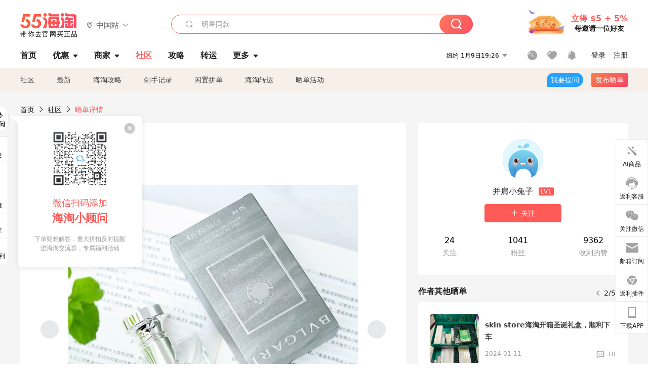

--- FILE ---
content_type: text/html; charset=utf-8
request_url: https://post.55haitao.com/show/342041/
body_size: 63776
content:
<!doctype html>
<html data-n-head-ssr lang="zh-hans" data-n-head="%7B%22lang%22:%7B%22ssr%22:%22zh-hans%22%7D%7D" xmlns:wb="http://open.weibo.com/wb">
  <head>
    <title>下一单fragrance的香水，大吉岭茶比日上贵，海淘攻略-55海淘社区</title><meta data-n-head="ssr" charset="utf-8"><meta data-n-head="ssr" name="viewport" content="width=device-width, initial-scale=1.0, minimum-scale=1.0, maximum-scale=1.0, user-scalable=no, viewport-fit=cover"><meta data-n-head="ssr" data-hid="og:image" name="og:image" property="og:image" content="https://cdn.55haitao.com/bbs/data/attachment/special/2021/02/24/b2820e0d12abf866b353ea69c6b198eb.png"><meta data-n-head="ssr" data-hid="mobile-web-app-capable" name="mobile-web-app-capable" content="yes"><meta data-n-head="ssr" data-hid="apple-mobile-web-app-title" name="apple-mobile-web-app-title" content="55haitao"><meta data-n-head="ssr" data-hid="author" name="author" content="55haitao"><meta data-n-head="ssr" data-hid="og:type" name="og:type" property="og:type" content="website"><meta data-n-head="ssr" data-hid="og:site_name" name="og:site_name" property="og:site_name" content="55haitao"><meta data-n-head="ssr" data-hid="og:title" name="og:title" property="og:title" content="下一单fragrance的香水，大吉岭茶比日上贵，海淘攻略-55海淘社区"><meta data-n-head="ssr" data-hid="description" name="description" content="本来是想在社区收一瓶大吉岭茶的淡香的，但是发了好几天没啥动静只能自己下单了这几天我是看见中免日上也在准备周年庆，这款香水折后四百多，但是在某书上看到说免 税店版"><meta data-n-head="ssr" data-hid="og:description" name="og:description" property="og:description" content="本来是想在社区收一瓶大吉岭茶的淡香的，但是发了好几天没啥动静只能自己下单了这几天我是看见中免日上也在准备周年庆，这款香水折后四百多，但是在某书上看到说免 税店版"><meta data-n-head="ssr" data-hid="keywords" name="keywords" content="剁手记录,FragranceNet中文官网"><meta data-n-head="ssr" name="baidu-site-verification" content="code-zeaid6EKxD"><meta data-n-head="ssr" name="mobile-agent" data-hid="mobile-agent" content="format=html5;url=https://m.55haitao.com/show/342041/"><link data-n-head="ssr" rel="icon" type="image/x-icon" href="/favicon.ico"><link data-n-head="ssr" rel="preconnect" href="https://static.55haitao.com"><link data-n-head="ssr" rel="shortcut icon" href="https://cdn.55haitao.com/bbs/data/attachment/special/2021/02/24/b2820e0d12abf866b353ea69c6b198eb.png"><link data-n-head="ssr" rel="stylesheet" href="https://show.55haitao.com/common.css"><link data-n-head="ssr" rel="manifest" href="https://static.55haitao.com/show/_nuxt/manifest.902b60a8.json"><link data-n-head="ssr" data-hid="canonical" rel="canonical" href="https://post.55haitao.com/show/342041/"><script data-n-head="ssr" src="https://pagead2.googlesyndication.com/pagead/js/adsbygoogle.js?client=ca-pub-8129843157607958" async crossorigin="anonymous"></script><script data-n-head="ssr" data-hid="analytics">
            /** 百度统计 */
            var s = document.getElementsByTagName("script")[0];
            var _hmt = _hmt || [];
            (function() {
              var hm = document.createElement("script");
              hm.src = "https://hm.baidu.com/hm.js?14ceb3e967a71ff2f2e0cfabb6ffe949"; 
              s.parentNode.insertBefore(hm, s);
            })();
          </script><link rel="preload" href="https://static.55haitao.com/show/_nuxt/pc55--db229b9572ad00685b56.js" as="script"><link rel="preload" href="https://static.55haitao.com/show/_nuxt/pc55--06323e7fdd7ff1fd3450.js" as="script"><link rel="preload" href="https://static.55haitao.com/show/_nuxt/pc55--07c677c7c6914c368bdb.js" as="script"><link rel="preload" href="https://static.55haitao.com/show/_nuxt/pc55--4455aae0ddab2d4f7723.js" as="script"><link rel="preload" href="https://static.55haitao.com/show/_nuxt/pc55--faba4d29f6c3cf850ad1.js" as="script"><link rel="preload" href="https://static.55haitao.com/show/_nuxt/pc55--c54cfe9718dff34151ac.js" as="script"><link rel="preload" href="https://static.55haitao.com/show/_nuxt/pc55--6a3c8cc2ae45245a2be0.css" as="style"><link rel="preload" href="https://static.55haitao.com/show/_nuxt/pc55--c33c06e504cb0ad2662b.js" as="script"><link rel="preload" href="https://static.55haitao.com/show/_nuxt/pc55--c425f596342b7ef13b3f.js" as="script"><link rel="preload" href="https://static.55haitao.com/show/_nuxt/pc55--4e0902d01e580901e102.js" as="script"><link rel="preload" href="https://static.55haitao.com/show/_nuxt/pc55--881bb046332b7d277445.js" as="script"><link rel="preload" href="https://static.55haitao.com/show/_nuxt/pc55--b2b15d7da5cac60d46e0.js" as="script"><link rel="preload" href="https://static.55haitao.com/show/_nuxt/pc55--d4d4af9e2483a1f30198.css" as="style"><link rel="preload" href="https://static.55haitao.com/show/_nuxt/pc55--1ab2a2b60d4f1762c12f.js" as="script"><link rel="preload" href="https://static.55haitao.com/show/_nuxt/pc55--23f1f1c5588c55445ac0.js" as="script"><link rel="preload" href="https://static.55haitao.com/show/_nuxt/pc55--5959bde2b8f6640b2415.css" as="style"><link rel="preload" href="https://static.55haitao.com/show/_nuxt/pc55--59336b7d770fa40a5b5c.js" as="script"><link rel="preload" href="https://static.55haitao.com/show/_nuxt/pc55--696a6a23c98c586454f2.css" as="style"><link rel="preload" href="https://static.55haitao.com/show/_nuxt/pc55--4d5b59ae65bbb72397d3.js" as="script"><link rel="preload" href="https://static.55haitao.com/show/_nuxt/pc55--12a11c9c8b90e1b35748.js" as="script"><link rel="preload" href="https://static.55haitao.com/show/_nuxt/pc55--b8e6e82a0ff7b1788f43.css" as="style"><link rel="preload" href="https://static.55haitao.com/show/_nuxt/pc55--de338f79dbbbd7f3339b.js" as="script"><link rel="preload" href="https://static.55haitao.com/show/_nuxt/pc55--9aedb82c68cd5617ab9f.js" as="script"><link rel="preload" href="https://static.55haitao.com/show/_nuxt/pc55--7303e6a60316c970df0f.js" as="script"><link rel="preload" href="https://static.55haitao.com/show/_nuxt/pc55--5e77f3558f2fe101e24a.js" as="script"><link rel="preload" href="https://static.55haitao.com/show/_nuxt/pc55--bbe6058915c341795d23.js" as="script"><link rel="preload" href="https://static.55haitao.com/show/_nuxt/pc55--259987b82c915d118eca.js" as="script"><link rel="preload" href="https://static.55haitao.com/show/_nuxt/pc55--0a564b8500deea451c75.css" as="style"><link rel="preload" href="https://static.55haitao.com/show/_nuxt/pc55--a4cb9a9699794ac88fd6.js" as="script"><link rel="preload" href="https://static.55haitao.com/show/_nuxt/pc55--85810b175fac925fbbb6.css" as="style"><link rel="preload" href="https://static.55haitao.com/show/_nuxt/pc55--e3c81c97c24f81dea779.js" as="script"><link rel="preload" href="https://static.55haitao.com/show/_nuxt/pc55--2b16409c7cbece098096.css" as="style"><link rel="preload" href="https://static.55haitao.com/show/_nuxt/pc55--117b1fb95afdea67c609.js" as="script"><link rel="preload" href="https://static.55haitao.com/show/_nuxt/pc55--09da9d6060fa4f5bc12d.css" as="style"><link rel="preload" href="https://static.55haitao.com/show/_nuxt/pc55--bfaf2f21a97762d7b7fa.js" as="script"><link rel="preload" href="https://static.55haitao.com/show/_nuxt/pc55--7844b3346093cb43e33a.css" as="style"><link rel="preload" href="https://static.55haitao.com/show/_nuxt/pc55--e4a0e19815753592afff.js" as="script"><link rel="preload" href="https://static.55haitao.com/show/_nuxt/pc55--523b6f9fee3d6a3f8416.css" as="style"><link rel="preload" href="https://static.55haitao.com/show/_nuxt/pc55--b7f83084878eb16ba93a.js" as="script"><link rel="preload" href="https://static.55haitao.com/show/_nuxt/pc55--12ff7dee773a02b8aa5e.css" as="style"><link rel="preload" href="https://static.55haitao.com/show/_nuxt/pc55--2b208678329a0de81bad.js" as="script"><link rel="stylesheet" href="https://static.55haitao.com/show/_nuxt/pc55--6a3c8cc2ae45245a2be0.css"><link rel="stylesheet" href="https://static.55haitao.com/show/_nuxt/pc55--d4d4af9e2483a1f30198.css"><link rel="stylesheet" href="https://static.55haitao.com/show/_nuxt/pc55--5959bde2b8f6640b2415.css"><link rel="stylesheet" href="https://static.55haitao.com/show/_nuxt/pc55--696a6a23c98c586454f2.css"><link rel="stylesheet" href="https://static.55haitao.com/show/_nuxt/pc55--b8e6e82a0ff7b1788f43.css"><link rel="stylesheet" href="https://static.55haitao.com/show/_nuxt/pc55--0a564b8500deea451c75.css"><link rel="stylesheet" href="https://static.55haitao.com/show/_nuxt/pc55--85810b175fac925fbbb6.css"><link rel="stylesheet" href="https://static.55haitao.com/show/_nuxt/pc55--2b16409c7cbece098096.css"><link rel="stylesheet" href="https://static.55haitao.com/show/_nuxt/pc55--09da9d6060fa4f5bc12d.css"><link rel="stylesheet" href="https://static.55haitao.com/show/_nuxt/pc55--7844b3346093cb43e33a.css"><link rel="stylesheet" href="https://static.55haitao.com/show/_nuxt/pc55--523b6f9fee3d6a3f8416.css"><link rel="stylesheet" href="https://static.55haitao.com/show/_nuxt/pc55--12ff7dee773a02b8aa5e.css">
    <meta name="baidu_union_verify" content="891aab8a413664f84fd91ecf70c2385f">
    <!-- Global site tag (gtag.js) - Google Analytics -->
    <script async src="https://www.googletagmanager.com/gtag/js?id=UA-127501760-1"></script>
    <script>function gtag(){dataLayer.push(arguments)}window.dataLayer=window.dataLayer||[],gtag("js",new Date),gtag("config","UA-127501760-1")</script>
    <script>function getPageStatus(){window.$nuxt&&window.$nuxt.$store.state.isShowGrayPage&&(2==+window.$nuxt.$store.state.isShowGrayPage?"/"===window.$nuxt.$route.path&&document.getElementsByTagName("html")[0].classList.add("gray-page"):1==+window.$nuxt.$store.state.isShowGrayPage&&document.getElementsByTagName("html")[0].classList.add("gray-page"))}document.addEventListener?document.addEventListener("DOMContentLoaded",(function(){})):document.attachEvent&&document.attachEvent("onreadystatechange",(function(){"complate"==document.readyState&&document.detachEvent("onreadystatechange",arguments.callee)}))</script>
    <!-- tracker -->
    <script type="text/javascript">function jsonload(){window.tracking=new TrackingPlugin({apiProxy:"/xs.gif",source:"55HaiTao",app:"PC",appVersion:"1.0.0",uid:function(t){return __NUXT__.state.auth.uid}})}var scriptElement=document.createElement("script"),timestamp=(new Date).getTime();scriptElement.async=!0,scriptElement.onload=jsonload,scriptElement.src=("local.55haitao.com"===window.location.hostname?"https://www.linkhaitao.com/tracker.min.js?id=":"/tracker.min.js?id=")+timestamp,scriptElement.type="text/javascript",document.head.appendChild(scriptElement)</script>
    <script async type="text/javascript" src="https://www.p.zjptg.com/tag/3791870/100001"></script>
  </head>
  <body >
    <div data-server-rendered="true" id="__nuxt"><div id="__layout"><div><div id="header" class="header"><!----> <!----> <div class="header__container"><div class="header__wrap"><div class="header__wrap-top-layer"><div class="header__logo"><a href="https://www.55haitao.com" class="logo-55haitao" data-v-7018218b>55海淘</a> <div class="header__logo__site"><div class="el-dropdown"><div class="el-dropdown-link"><div class="header__logo__site__list"><i class="el-icon-location-outline"></i> 
                  中国站
                  <i class="el-icon-arrow-down"></i></div></div> <ul class="el-dropdown-menu el-popper country-list" style="display:none;"><li tabindex="-1" class="el-dropdown-menu__item language-drop-item"><!---->
                  中国站
                </li><li tabindex="-1" class="el-dropdown-menu__item language-drop-item"><!---->
                  US (English)
                </li></ul></div></div></div> <div class="header__invite"><span>立得 $5 + 5%</span> <span>每邀请一位好友</span></div></div></div> </div> <div class="el-dialog__wrapper" style="display:none;"><div role="dialog" aria-modal="true" aria-label="dialog" class="el-dialog auth-popup" style="margin-top:15vh;width:390px;"><div class="el-dialog__header"><span class="el-dialog__title"></span><button type="button" aria-label="Close" class="el-dialog__headerbtn"><i class="el-dialog__close el-icon el-icon-close"></i></button></div><!----><!----></div></div></div> <div class="header__middle-wrap full-outer" data-v-4a9c6b51><div class="header__search header-searchpop" data-v-4a9c6b51><div class="search-input-area"><i class="search-input-area__newicon el-icon-search"></i> <input placeholder="搜索优惠、商家、品牌，以及商品链接" type="text" autocomplete="off" value="" class="header__search-input" style="background-color:#fff;"> <!----> <button type="button" class="el-button header__search-btn el-button--primary"><!----><!----><!----></button></div> <div class="el-dialog__wrapper search-wrap" style="display:none;"><div role="dialog" aria-modal="true" aria-label="dialog" class="el-dialog" style="margin-top:0;"><div class="el-dialog__header"><span class="el-dialog__title"></span><!----></div><!----><!----></div></div></div> <ul class="header__nav-bar" data-v-4a9c6b51><li data-v-4a9c6b51><div data-v-4a9c6b51><a href="https://www.55haitao.com" class="header-nav-item outer"><!----> <span>首页</span> <!----> <!----></a></div></li><li data-v-4a9c6b51><div data-v-4a9c6b51><span class="header-nav-item more"><svg height="20" width="20" aria-hidden="true" class="svg-icon--gray"><use xlink:href="#icon-deals"></use></svg> <a href="https://www.55haitao.com/deals" class="header-nav-item">
      优惠
      <i class="el-icon-caret-bottom"></i></a> <ul class="header-nav-item__list"><div class="header-nav-item__list-title"><a href="https://www.55haitao.com/deals">优惠</a> <i class="el-icon-caret-bottom"></i></div> <li class="header-nav-item__li"><div class="sub"><a href="https://www.55haitao.com/deals" class="header-nav-item outer"><!----> <span>海淘返利</span> <!----> <!----></a></div></li><li class="header-nav-item__li"><div class="sub"><a href="https://www.55haitao.com/tmall" class="header-nav-item outer"><!----> <span>淘宝返利</span> <!----> <!----></a></div></li><li class="header-nav-item__li"><div class="sub"><a href="https://www.55haitao.com/jd" class="header-nav-item outer"><!----> <span>京东返利</span> <!----> <!----></a></div></li><li class="header-nav-item__li"><div class="sub"><a href="https://www.55haitao.com/1688" class="header-nav-item outer"><!----> <span>1688返利</span> <!----> <!----></a></div></li><li class="header-nav-item__li"><div class="sub"><a href="https://www.55haitao.com/travel" class="header-nav-item outer"><!----> <span>旅游度假</span> <!----> <!----></a></div></li></ul></span></div></li><li data-v-4a9c6b51><div data-v-4a9c6b51><div class="header-nav-item more"><a href="https://www.55haitao.com/store" class="header-nav-item">
      商家
      <i class="el-icon-caret-bottom"></i></a> <ul class="header-nav-item__list pop poptitle"><div class="header-nav-item__list-title"><a href="https://www.55haitao.com/store">商家</a> <i class="el-icon-caret-bottom"></i></div></ul> <ul class="header-nav-item__list pop"><li class="header-nav-item__li"><div class="subs"><a href="https://www.55haitao.com/store/undefined-0-0-0-all-1.html" class="header-nav-item outer active"><!----> <span></span> <!----> <!----></a></div></li> <div class="header-nav-item__store"><div class="header-nav-item__store-title"><span>收藏商家</span> <a href="https://www.55haitao.com/my/collection/">
            查看全部
            <i class="el-icon-arrow-right"></i></a></div> <ul></ul></div></ul></div></div></li><li data-v-4a9c6b51><div data-v-4a9c6b51><a href="https://post.55haitao.com/" class="header-nav-item outer active"><!----> <span>社区</span> <!----> <!----></a></div></li><li data-v-4a9c6b51><div data-v-4a9c6b51><a href="https://post.55haitao.com/guide/" class="header-nav-item outer"><!----> <span>攻略</span> <!----> <!----></a></div></li><li data-v-4a9c6b51><div data-v-4a9c6b51><a href="https://www.55haitao.com/shipping/" class="header-nav-item outer"><!----> <span>转运</span> <!----> <!----></a></div></li><li class="hide" data-v-4a9c6b51><div data-v-4a9c6b51><a href="https://www.55haitao.com/vip" class="header-nav-item outer"><!----> <span>VIP特权</span> <!----> <!----></a></div></li><li data-v-4a9c6b51><div data-v-4a9c6b51><span class="header-nav-item more"><!----> <div style="display: flex; align-items: center"><span>更多</span> <i class="el-icon-caret-bottom"></i></div> <ul class="header-nav-item__list"><div class="header-nav-item__list-title"><a href="">更多</a> <i class="el-icon-caret-bottom"></i></div> <li class="header-nav-item__li"><div class="sub"><a href="https://wiki.55haitao.com/" class="header-nav-item outer"><!----> <span>热品</span> <!----> <!----></a></div></li><li class="header-nav-item__li"><div class="sub"><a href="https://post.55haitao.com/credit-cards/" class="header-nav-item outer"><!----> <span>信用卡</span> <!----> <!----></a></div></li><li class="header-nav-item__li"><div class="sub"><a href="https://www.55haitao.com/help-8.html" class="header-nav-item outer"><!----> <span>帮助</span> <!----> <!----></a></div></li><li class="header-nav-item__li"><div class="sub"><a href="https://www.55haitao.com/aboutus/aboutus.html" class="header-nav-item outer"><!----> <span>关于我们</span> <!----> <!----></a></div></li></ul></span></div></li></ul> <div class="header__middle-wrap-right" data-v-4a9c6b51><div class="header__time" data-v-4a9c6b51>
       1月10日00:26
      <i class="el-icon-caret-bottom" data-v-4a9c6b51></i> <ul class="header__time-list" data-v-4a9c6b51><li class="header__time-list-item" data-v-4a9c6b51>
           1月10日00:26
          <i class="el-icon-caret-bottom" data-v-4a9c6b51></i></li> </ul></div> <div class="header__icon-wrap" data-v-4a9c6b51><div class="header__icon" data-v-4a9c6b51><span data-v-4a9c6b51><div role="tooltip" id="el-popover-7658" aria-hidden="true" class="el-popover el-popper header__icon-item el-popover--plain" style="width:undefinedpx;display:none;"><!---->我的足迹</div><span class="el-popover__reference-wrapper"><a href="https://www.55haitao.com/my/history/" target="_blank" class="link-wrap browse centerImg" data-v-4a9c6b51></a></span></span> <span data-v-4a9c6b51><div role="tooltip" id="el-popover-8695" aria-hidden="true" class="el-popover el-popper header__icon-item el-popover--plain" style="width:undefinedpx;display:none;"><!---->我的收藏</div><span class="el-popover__reference-wrapper"><a href="https://www.55haitao.com/my/collection/" target="_blank" class="link-wrap collect centerImg" data-v-4a9c6b51></a></span></span> <div class="el-badge" data-v-4a9c6b51><span data-v-4a9c6b51><div role="tooltip" id="el-popover-7894" aria-hidden="true" class="el-popover el-popper header__icon-item el-popover--plain" style="width:undefinedpx;display:none;"><!---->消息通知</div><span class="el-popover__reference-wrapper"><a rel="nofollow" href="https://www.55haitao.com/my/message/alerts?active=0" target="_blank" class="link-wrap bell centerImg" data-v-4a9c6b51></a></span></span><sup class="el-badge__content el-badge__content--undefined is-fixed" style="display:none;">0</sup></div></div> <div class="header__login" data-v-4a9c6b51><span data-v-4a9c6b51>登录</span> <span data-v-4a9c6b51>注册</span></div></div></div></div> <ul class="show-nav"><li class="show-nav__li"><a href="/" class="active">
      社区
    </a></li><li class="show-nav__li"><a href="/show/category/100000/">
      最新
    </a></li><li class="show-nav__li"><a href="/show/category/54/">
      海淘攻略
    </a></li><li class="show-nav__li"><a href="/show/category/86/">
      剁手记录
    </a></li><li class="show-nav__li"><a href="/show/category/57/">
      闲置拼单
    </a></li><li class="show-nav__li"><a href="/show/category/66/">
      海淘转运
    </a></li> <a href="/show/activities/" class="show-nav__li">
    晒单活动
  </a> <button type="button" class="el-button header__new-ques el-button--info"><!----><!----><span>
    我要提问
  </span></button> <span><div role="tooltip" id="el-popover-7291" aria-hidden="true" class="el-popover el-popper show-nav__popover" style="width:160px;display:none;"><!----><div class="release-box"><div class="main"><a rel="nofollow" class="release-btn">
          发晒单
        </a> <a rel="nofollow" class="draft-btn">
          草稿箱
        </a></div></div> </div><span class="el-popover__reference-wrapper"><button type="button" class="el-button header__new-show el-button--default"><!----><!----><span>发布晒单</span></button></span></span> <div class="el-dialog__wrapper" style="display:none;"><div role="dialog" aria-modal="true" aria-label="dialog" class="el-dialog ques-dialog" style="margin-top:15vh;width:560px;"><div class="el-dialog__header"><span class="el-dialog__title"></span><button type="button" aria-label="Close" class="el-dialog__headerbtn"><i class="el-dialog__close el-icon el-icon-close"></i></button></div><!----><!----></div></div></ul> <div class="outer"><div class="show-detail-page"><div class="head-nav"><a href="https://www.55haitao.com">首页</a> <i class="el-icon-arrow-right"></i> <a href="https://post.55haitao.com">社区</a> <i class="el-icon-arrow-right"></i> <a>晒单详情</a></div> <!----> <div class="scroll-wrap"><div class="content-wrap scroll-wrap"><div class="content-wrap content-wrap--tiny"><div class="activity-wrap"><div class="ng"><div class="el-carousel el-carousel--horizontal"><div class="el-carousel__container" style="height:714px;"><button type="button" class="el-carousel__arrow el-carousel__arrow--left"><i class="el-icon-arrow-left"></i></button><button type="button" class="el-carousel__arrow el-carousel__arrow--right"><i class="el-icon-arrow-right"></i></button><div class="el-carousel__item" style="transform:translateX(0px) scale(1);ms-transform:translateX(0px) scale(1);webkit-transform:translateX(0px) scale(1);display:none;"><!----><div class="img-wrap"> <img class="img3"></div></div><div class="el-carousel__item" style="transform:translateX(0px) scale(1);ms-transform:translateX(0px) scale(1);webkit-transform:translateX(0px) scale(1);display:none;"><!----><div class="img-wrap"> <img class="img3"></div></div></div><!----></div> <div class="ng-thumbs"><div class="centerImg active"></div><div class="centerImg"></div></div></div> <h1 class="show__title">
              下一单fragrance的香水，大吉岭茶比日上贵
            </h1> <!----> <!----> <div class="show__content"><article><div class="markdown55-content"><p>本来是想在社区收一瓶大吉岭茶的淡香的，但是发了好几天没啥动静<img class="emoji" draggable="false" alt="😂" src="https://cdn.55haitao.com/emoji/svg/1f602.svg"/><img class="emoji" draggable="false" alt="😂" src="https://cdn.55haitao.com/emoji/svg/1f602.svg"/>只能自己下单了<br />
这几天我是看见中免日上也在准备周年庆，这款香水折后四百多，但是在某书上看到说免 税店版的留香时间很短，因为是帮别人买，所以我还是想要买留香时间长的美版<img class="emoji" draggable="false" alt="😄" src="https://cdn.55haitao.com/emoji/svg/1f604.svg"/><br />
看来看去还是决定在FN买，因为好久都没走转运了，而且现在转运涨价的涨价，跑路的跑路，我还是选择了直邮网站<img class="emoji" draggable="false" alt="😁" src="https://cdn.55haitao.com/emoji/svg/1f601.svg"/><br />
她家我还是第一次下单，有个九折优惠，然后还有首单高返，就买了一瓶大吉岭茶和一瓶浪凡的香水凑单，用来喷喷衣柜也行。<br />
两瓶折后差不多660，也算比较划算了。</p></div> <span class="show__info-wrap"><!----> <div class="more-detail"><span>发布于 2023-09-08 08:21:09</span> <span class="spot">·</span> <span>编辑精选</span></div></span> <div class="el-dialog__wrapper" style="display:none;"><div role="dialog" aria-modal="true" aria-label="教育身份认证" class="el-dialog edu-pop hint" style="margin-top:15vh;width:361px;"><div class="el-dialog__header"><span class="el-dialog__title">教育身份认证</span><button type="button" aria-label="Close" class="el-dialog__headerbtn"><i class="el-dialog__close el-icon el-icon-close"></i></button></div><!----><!----></div></div></article></div></div></div> <span class="show-detail-title">评论</span> <div class="show-comment-wrap"><div id="targetBox" class="store-commentInput"><!----> <!----> <div class="comment-input noLeft"><!----> <div class="el-textarea el-input--suffix"><textarea autocomplete="off" rows="5" placeholder="写下您的评论内容" maxlength="500" class="el-textarea__inner" style="resize:none;"></textarea><!----></div> <div class="comment-length" style="display:none;">
      0/500
    </div> <button type="button" class="el-button comment-input__button el-button--primary isDisabled"><!----><!----><span>
      登录后发表评论
    </span></button> <div class="input-box-bottom"><!----></div> <!----></div> <!----> <div class="el-dialog__wrapper" style="display:none;"><div role="dialog" aria-modal="true" aria-label="选择订单" class="el-dialog cmt-order" style="margin-top:15vh;width:560px;"><div class="el-dialog__header"><span class="el-dialog__title">选择订单</span><button type="button" aria-label="Close" class="el-dialog__headerbtn"><i class="el-dialog__close el-icon el-icon-close"></i></button></div><!----><!----></div></div></div> <div class="show-detail__drop"><span>
              最新
              <i class="el-icon-sort"></i></span></div> <div about_type="sd" about_typename="晒单" status="0" source="来自IOS" author_groupname="" author_level="" author_sex="0" reply_id="0" sub_reply_id="0" extra_reply_id="0" is_author="0" class="comment-itemv2"><a class="avt centerImg gray"><span class="el-avatar el-avatar--circle" style="height:40px;width:40px;line-height:40px;margin-right:0px;"><img></span> <span class="oneLine" style="max-width:calc(100% - 40px - 0px);">
    
    <!----></span></a> <div class="comment-itemv2__content"><a href="https://www.55haitao.com/home/1118976" target="_blank" class="author">
      Joan8276
      <!----> <!----></a> <span class="comment">之前有活动价格还是挺不错的</span> <!----> <div class="comment-itemv2__content-bottom"><span class="time"><span>7楼 </span>
        2023-09-15 11:32:41</span> <div class="action-area"><div class="action-area-item"><svg height="16" width="16" aria-hidden="true" class="svg-icon--gray"><use xlink:href="#icon-comment-o"></use></svg> <span class="action-area__text">
            回复
          </span></div> <div class="action-area-item praise"><svg height="16" width="16" aria-hidden="true" class="svg-icon--gray"><use xlink:href="#icon-praise-o"></use></svg> <span class="action-area__text">
            0
          </span></div></div></div> <!----></div> <div class="grayline fluid"><div></div></div> <div left="" class="el-dialog__wrapper comment-item__commentList" style="display:none;"><div role="dialog" aria-modal="true" aria-label="评论 (0)" class="el-dialog" style="margin-top:15vh;width:584px;"><div class="el-dialog__header"><span class="el-dialog__title">评论 (0)</span><button type="button" aria-label="Close" class="el-dialog__headerbtn"><i class="el-dialog__close el-icon el-icon-close"></i></button></div><!----><!----></div></div></div><div about_type="sd" about_typename="晒单" status="0" source="来自IOS" author_groupname="" author_level="" author_sex="2" reply_id="0" sub_reply_id="0" extra_reply_id="0" is_author="0" class="comment-itemv2"><a class="avt centerImg gray"><span class="el-avatar el-avatar--circle" style="height:40px;width:40px;line-height:40px;margin-right:0px;"><img></span> <span class="oneLine" style="max-width:calc(100% - 40px - 0px);">
    
    <!----></span></a> <div class="comment-itemv2__content"><a href="https://www.55haitao.com/home/8959268" target="_blank" class="author">
      肉卷卷财财
      <!----> <!----></a> <span class="comment">看来还是只有自己下手才行</span> <!----> <div class="comment-itemv2__content-bottom"><span class="time"><span>6楼 </span>
        2023-09-10 20:05:12</span> <div class="action-area"><div class="action-area-item"><svg height="16" width="16" aria-hidden="true" class="svg-icon--gray"><use xlink:href="#icon-comment-o"></use></svg> <span class="action-area__text">
            回复
          </span></div> <div class="action-area-item praise"><svg height="16" width="16" aria-hidden="true" class="svg-icon--gray"><use xlink:href="#icon-praise-o"></use></svg> <span class="action-area__text">
            0
          </span></div></div></div> <!----></div> <div class="grayline fluid"><div></div></div> <div left="" class="el-dialog__wrapper comment-item__commentList" style="display:none;"><div role="dialog" aria-modal="true" aria-label="评论 (0)" class="el-dialog" style="margin-top:15vh;width:584px;"><div class="el-dialog__header"><span class="el-dialog__title">评论 (0)</span><button type="button" aria-label="Close" class="el-dialog__headerbtn"><i class="el-dialog__close el-icon el-icon-close"></i></button></div><!----><!----></div></div></div><div about_type="sd" about_typename="晒单" status="0" source="来自Android" author_groupname="" author_level="" author_sex="2" reply_id="0" sub_reply_id="0" extra_reply_id="0" is_author="0" class="comment-itemv2"><a class="avt centerImg gray"><span class="el-avatar el-avatar--circle" style="height:40px;width:40px;line-height:40px;margin-right:0px;"><img></span> <span class="oneLine" style="max-width:calc(100% - 40px - 0px);">
    
    <!----></span></a> <div class="comment-itemv2__content"><a href="https://www.55haitao.com/home/8743425" target="_blank" class="author">
      梦醒时见你
      <!----> <!----></a> <span class="comment">我买的好像才200多一瓶吧</span> <div class="comment-child"><div class="comment child"><div class="comment__header-wrap"><a class="avt centerImg gray"><span class="el-avatar el-avatar--circle" style="height:24px;width:24px;line-height:24px;margin-right:0px;"><img></span> <span class="oneLine" style="max-width:calc(100% - 24px - 0px);">
    
    <!----></span></a> <a href="https://www.55haitao.com/home/8743425" target="_blank" class="author-child">
            梦醒时见你:
          </a> <!----> <span class="reply">
            回复
          </span></div> <span class="comment">回复 <b>@并肩小兔子：</b>这样啊！好的吧，我以为你100ml.呢</span></div><div class="comment child"><div class="comment__header-wrap"><a class="avt centerImg gray"><span class="el-avatar el-avatar--circle" style="height:24px;width:24px;line-height:24px;margin-right:0px;"><img></span> <span class="oneLine" style="max-width:calc(100% - 24px - 0px);">
    
    <!----></span></a> <a href="https://www.55haitao.com/home/7755947" target="_blank" class="author-child">
            并肩小兔子:
          </a> <em>作者</em> <span class="reply">
            回复
          </span></div> <span class="comment">回复 <b>@梦醒时见你__：</b>我也是50毫升的呀</span></div> <span class="total-reply">
        共4条回复&gt;
      </span></div> <div class="comment-itemv2__content-bottom"><span class="time"><span>5楼 </span>
        2023-09-10 16:42:22</span> <div class="action-area"><div class="action-area-item"><svg height="16" width="16" aria-hidden="true" class="svg-icon--gray"><use xlink:href="#icon-comment-o"></use></svg> <span class="action-area__text">
            回复
          </span></div> <div class="action-area-item praise"><svg height="16" width="16" aria-hidden="true" class="svg-icon--gray"><use xlink:href="#icon-praise-o"></use></svg> <span class="action-area__text">
            0
          </span></div></div></div> <!----></div> <div class="grayline fluid"><div></div></div> <div left="" class="el-dialog__wrapper comment-item__commentList" style="display:none;"><div role="dialog" aria-modal="true" aria-label="评论 (4)" class="el-dialog" style="margin-top:15vh;width:584px;"><div class="el-dialog__header"><span class="el-dialog__title">评论 (4)</span><button type="button" aria-label="Close" class="el-dialog__headerbtn"><i class="el-dialog__close el-icon el-icon-close"></i></button></div><!----><!----></div></div></div><div about_type="sd" about_typename="晒单" status="0" source="来自Android" author_groupname="" author_level="" author_sex="2" reply_id="0" sub_reply_id="0" extra_reply_id="0" is_author="0" class="comment-itemv2"><a class="avt centerImg gray"><span class="el-avatar el-avatar--circle" style="height:40px;width:40px;line-height:40px;margin-right:0px;"><img></span> <span class="oneLine" style="max-width:calc(100% - 40px - 0px);">
    
    <!----></span></a> <div class="comment-itemv2__content"><a href="https://www.55haitao.com/home/7794794" target="_blank" class="author">
      XUI
      <!----> <!----></a> <span class="comment">你朋友错过好时期了，上个月买你还能拿个三美金</span> <div class="comment-child"><div class="comment child"><div class="comment__header-wrap"><a class="avt centerImg gray"><span class="el-avatar el-avatar--circle" style="height:24px;width:24px;line-height:24px;margin-right:0px;"><img></span> <span class="oneLine" style="max-width:calc(100% - 24px - 0px);">
    
    <!----></span></a> <a href="https://www.55haitao.com/home/7755947" target="_blank" class="author-child">
            并肩小兔子:
          </a> <em>作者</em> <span class="reply">
            回复
          </span></div> <span class="comment">没办法，正好错过了</span></div> <!----></div> <div class="comment-itemv2__content-bottom"><span class="time"><span>4楼 </span>
        2023-09-08 21:47:56</span> <div class="action-area"><div class="action-area-item"><svg height="16" width="16" aria-hidden="true" class="svg-icon--gray"><use xlink:href="#icon-comment-o"></use></svg> <span class="action-area__text">
            回复
          </span></div> <div class="action-area-item praise"><svg height="16" width="16" aria-hidden="true" class="svg-icon--gray"><use xlink:href="#icon-praise-o"></use></svg> <span class="action-area__text">
            0
          </span></div></div></div> <!----></div> <div class="grayline fluid"><div></div></div> <div left="" class="el-dialog__wrapper comment-item__commentList" style="display:none;"><div role="dialog" aria-modal="true" aria-label="评论 (1)" class="el-dialog" style="margin-top:15vh;width:584px;"><div class="el-dialog__header"><span class="el-dialog__title">评论 (1)</span><button type="button" aria-label="Close" class="el-dialog__headerbtn"><i class="el-dialog__close el-icon el-icon-close"></i></button></div><!----><!----></div></div></div><div about_type="sd" about_typename="晒单" status="0" source="来自PC" author_groupname="" author_level="" author_sex="1" reply_id="0" sub_reply_id="0" extra_reply_id="0" is_author="0" class="comment-itemv2"><a class="avt centerImg gray"><span class="el-avatar el-avatar--circle" style="height:40px;width:40px;line-height:40px;margin-right:0px;"><img></span> <span class="oneLine" style="max-width:calc(100% - 40px - 0px);">
    
    <!----></span></a> <div class="comment-itemv2__content"><a href="https://www.55haitao.com/home/7595363" target="_blank" class="author">
      大卫林
      <!----> <!----></a> <span class="comment">免税版和欧美版差别很大吗</span> <div class="comment-child"><div class="comment child"><div class="comment__header-wrap"><a class="avt centerImg gray"><span class="el-avatar el-avatar--circle" style="height:24px;width:24px;line-height:24px;margin-right:0px;"><img></span> <span class="oneLine" style="max-width:calc(100% - 24px - 0px);">
    
    <!----></span></a> <a href="https://www.55haitao.com/home/7755947" target="_blank" class="author-child">
            并肩小兔子:
          </a> <em>作者</em> <span class="reply">
            回复
          </span></div> <span class="comment">我也不知道呢，在小红书看别人说的</span></div> <!----></div> <div class="comment-itemv2__content-bottom"><span class="time"><span>3楼 </span>
        2023-09-08 10:46:50</span> <div class="action-area"><div class="action-area-item"><svg height="16" width="16" aria-hidden="true" class="svg-icon--gray"><use xlink:href="#icon-comment-o"></use></svg> <span class="action-area__text">
            回复
          </span></div> <div class="action-area-item praise"><svg height="16" width="16" aria-hidden="true" class="svg-icon--gray"><use xlink:href="#icon-praise-o"></use></svg> <span class="action-area__text">
            0
          </span></div></div></div> <!----></div> <div class="grayline fluid"><div></div></div> <div left="" class="el-dialog__wrapper comment-item__commentList" style="display:none;"><div role="dialog" aria-modal="true" aria-label="评论 (1)" class="el-dialog" style="margin-top:15vh;width:584px;"><div class="el-dialog__header"><span class="el-dialog__title">评论 (1)</span><button type="button" aria-label="Close" class="el-dialog__headerbtn"><i class="el-dialog__close el-icon el-icon-close"></i></button></div><!----><!----></div></div></div> <div class="load-all"><span>加载更多...</span></div></div> <div class="fall-list-wraps"><div><div class="show-detail-tag default-outer"><div class="el-tabs el-tabs--top"><div class="el-tabs__header is-top"><div class="el-tabs__nav-wrap is-top"><div class="el-tabs__nav-scroll"><div role="tablist" class="el-tabs__nav is-top" style="transform:translateX(-0px);"><div class="el-tabs__active-bar is-top" style="width:0px;transform:translateX(0px);ms-transform:translateX(0px);webkit-transform:translateX(0px);"></div></div></div></div></div><div class="el-tabs__content"><div role="tabpanel" id="pane-show" aria-labelledby="tab-show" class="el-tab-pane"></div> <div role="tabpanel" aria-hidden="true" id="pane-deal" aria-labelledby="tab-deal" class="el-tab-pane" style="display:none;"></div></div></div></div> <div class="show-card-list"><ul class="show-card-list__column"><li praised="0" width="1536" height="1536" class="show-card fluid"><a href="https://post.55haitao.com/show/432943/" target="_blank" class="show-card-item"><div class="radio" style="display:none;"></div> <!----> <div class="show-card__img"><img data-srcset="" alt="Nordstrom美国官网海淘购买jellycat圣诞树"> <!----> <div class="recommend">
        推荐
      </div> <div class="show-card__count">
        +2
      </div></div> <div class="show-card__wrap"><h3 class="show-card__title">
        Nordstrom美国官网海淘购买jellycat圣诞树
      </h3></div></a> <div class="show-card__footer"><!----> <div class="praise-view filter" style="background-image:url(https://cdn.55haitao.com/bbs/data/attachment/deal/202109021709_PrIM0wRQyo.svg);"><svg height="16" width="16" aria-hidden="true" class="svg-icon--gray"><use xlink:href="#icon-praise-o"></use></svg> <span class="action-area__text">
     169
  </span></div></div></li><li praised="0" width="1600" height="1835" class="show-card fluid"><a href="https://post.55haitao.com/show/432568/" target="_blank" class="show-card-item"><div class="radio" style="display:none;"></div> <!----> <div class="show-card__img"><img data-srcset="" alt="Jellycat美国官网海淘买棉尾野兔！"> <!----> <div class="recommend">
        推荐
      </div> <div class="show-card__count">
        +2
      </div></div> <div class="show-card__wrap"><h3 class="show-card__title">
        Jellycat美国官网海淘买棉尾野兔！
      </h3></div></a> <div class="show-card__footer"><!----> <div class="praise-view filter" style="background-image:url(https://cdn.55haitao.com/bbs/data/attachment/deal/202109021709_PrIM0wRQyo.svg);"><svg height="16" width="16" aria-hidden="true" class="svg-icon--gray"><use xlink:href="#icon-praise-o"></use></svg> <span class="action-area__text">
     183
  </span></div></div></li><li praised="0" width="1216" height="1220" class="show-card fluid"><a href="https://post.55haitao.com/show/432547/" target="_blank" class="show-card-item"><div class="radio" style="display:none;"></div> <!----> <div class="show-card__img"><img data-srcset="" alt="jellycat官网海淘购买害羞牛、害羞猫和野兔"> <!----> <div class="recommend">
        推荐
      </div> <div class="show-card__count">
        +2
      </div></div> <div class="show-card__wrap"><h3 class="show-card__title">
        jellycat官网海淘购买害羞牛、害羞猫和野兔
      </h3></div></a> <div class="show-card__footer"><!----> <div class="praise-view filter" style="background-image:url(https://cdn.55haitao.com/bbs/data/attachment/deal/202109021709_PrIM0wRQyo.svg);"><svg height="16" width="16" aria-hidden="true" class="svg-icon--gray"><use xlink:href="#icon-praise-o"></use></svg> <span class="action-area__text">
     141
  </span></div></div></li><li praised="0" width="1536" height="1536" class="show-card fluid"><a href="https://post.55haitao.com/show/432480/" target="_blank" class="show-card-item"><div class="radio" style="display:none;"></div> <!----> <div class="show-card__img"><img data-srcset="" alt="Selfridges网站购买jellycat限定款卡皮巴拉"> <!----> <div class="recommend">
        推荐
      </div> <div class="show-card__count">
        +2
      </div></div> <div class="show-card__wrap"><h3 class="show-card__title">
        Selfridges网站购买jellycat限定款卡皮巴拉
      </h3></div></a> <div class="show-card__footer"><!----> <div class="praise-view filter" style="background-image:url(https://cdn.55haitao.com/bbs/data/attachment/deal/202109021709_PrIM0wRQyo.svg);"><svg height="16" width="16" aria-hidden="true" class="svg-icon--gray"><use xlink:href="#icon-praise-o"></use></svg> <span class="action-area__text">
     161
  </span></div></div></li><li praised="0" width="1440" height="1080" class="show-card fluid"><a href="https://post.55haitao.com/show/432460/" target="_blank" class="show-card-item"><div class="radio" style="display:none;"></div> <!----> <div class="show-card__img"><img data-srcset="" alt="Nordstrom海淘买TB包包，和黑五一样实惠"> <!----> <div class="recommend">
        推荐
      </div> <div class="show-card__count">
        +2
      </div></div> <div class="show-card__wrap"><h3 class="show-card__title">
        Nordstrom海淘买TB包包，和黑五一样实惠
      </h3></div></a> <div class="show-card__footer"><!----> <div class="praise-view filter" style="background-image:url(https://cdn.55haitao.com/bbs/data/attachment/deal/202109021709_PrIM0wRQyo.svg);"><svg height="16" width="16" aria-hidden="true" class="svg-icon--gray"><use xlink:href="#icon-praise-o"></use></svg> <span class="action-area__text">
     177
  </span></div></div></li><li praised="0" width="1600" height="1599" class="show-card fluid"><a href="https://post.55haitao.com/show/432265/" target="_blank" class="show-card-item"><div class="radio" style="display:none;"></div> <!----> <div class="show-card__img"><img data-srcset="" alt="丝芙兰半价，满85赠送一套礼包，刚好可以使用抽奖的$50美金券"> <!----> <div class="recommend">
        推荐
      </div> <div class="show-card__count">
        +3
      </div></div> <div class="show-card__wrap"><h3 class="show-card__title">
        丝芙兰半价，满85赠送一套礼包，刚好可以使用抽奖的$50美金券
      </h3></div></a> <div class="show-card__footer"><!----> <div class="praise-view filter" style="background-image:url(https://cdn.55haitao.com/bbs/data/attachment/deal/202109021709_PrIM0wRQyo.svg);"><svg height="16" width="16" aria-hidden="true" class="svg-icon--gray"><use xlink:href="#icon-praise-o"></use></svg> <span class="action-area__text">
     177
  </span></div></div></li><li praised="0" width="1197" height="1080" class="show-card fluid"><a href="https://post.55haitao.com/show/432215/" target="_blank" class="show-card-item"><div class="radio" style="display:none;"></div> <!----> <div class="show-card__img"><img data-srcset="" alt="EMU Australia澳洲官网海淘中筒Alba雪地靴"> <!----> <div class="recommend">
        推荐
      </div> <div class="show-card__count">
        +3
      </div></div> <div class="show-card__wrap"><h3 class="show-card__title">
        EMU Australia澳洲官网海淘中筒Alba雪地靴
      </h3></div></a> <div class="show-card__footer"><!----> <div class="praise-view filter" style="background-image:url(https://cdn.55haitao.com/bbs/data/attachment/deal/202109021709_PrIM0wRQyo.svg);"><svg height="16" width="16" aria-hidden="true" class="svg-icon--gray"><use xlink:href="#icon-praise-o"></use></svg> <span class="action-area__text">
     170
  </span></div></div></li><li praised="0" width="665" height="720" class="show-card fluid"><a href="https://post.55haitao.com/show/432019/" target="_blank" class="show-card-item"><div class="radio" style="display:none;"></div> <!----> <div class="show-card__img"><img data-srcset="" alt="海淘尼曼官网好价Tory Burch Fleming单肩包"> <!----> <div class="recommend">
        推荐
      </div> <div class="show-card__count">
        +2
      </div></div> <div class="show-card__wrap"><h3 class="show-card__title">
        海淘尼曼官网好价Tory Burch Fleming单肩包
      </h3></div></a> <div class="show-card__footer"><!----> <div class="praise-view filter" style="background-image:url(https://cdn.55haitao.com/bbs/data/attachment/deal/202109021709_PrIM0wRQyo.svg);"><svg height="16" width="16" aria-hidden="true" class="svg-icon--gray"><use xlink:href="#icon-praise-o"></use></svg> <span class="action-area__text">
     151
  </span></div></div></li><li praised="0" width="604" height="674" class="show-card fluid"><a href="https://post.55haitao.com/show/432008/" target="_blank" class="show-card-item"><div class="radio" style="display:none;"></div> <!----> <div class="show-card__img"><img data-srcset="" alt="Alo Yoga美国官网海淘购买黑白拼色运动鞋"> <!----> <div class="recommend">
        推荐
      </div> <div class="show-card__count">
        +2
      </div></div> <div class="show-card__wrap"><h3 class="show-card__title">
        Alo Yoga美国官网海淘购买黑白拼色运动鞋
      </h3></div></a> <div class="show-card__footer"><!----> <div class="praise-view filter" style="background-image:url(https://cdn.55haitao.com/bbs/data/attachment/deal/202109021709_PrIM0wRQyo.svg);"><svg height="16" width="16" aria-hidden="true" class="svg-icon--gray"><use xlink:href="#icon-praise-o"></use></svg> <span class="action-area__text">
     155
  </span></div></div></li><li praised="0" width="722" height="816" class="show-card fluid"><a href="https://post.55haitao.com/show/431857/" target="_blank" class="show-card-item"><div class="radio" style="display:none;"></div> <!----> <div class="show-card__img"><img data-srcset="" alt="科颜氏套装下单，梅西百货7折还是很划算的"> <!----> <div class="recommend">
        推荐
      </div> <div class="show-card__count">
        +2
      </div></div> <div class="show-card__wrap"><h3 class="show-card__title">
        科颜氏套装下单，梅西百货7折还是很划算的
      </h3></div></a> <div class="show-card__footer"><!----> <div class="praise-view filter" style="background-image:url(https://cdn.55haitao.com/bbs/data/attachment/deal/202109021709_PrIM0wRQyo.svg);"><svg height="16" width="16" aria-hidden="true" class="svg-icon--gray"><use xlink:href="#icon-praise-o"></use></svg> <span class="action-area__text">
     160
  </span></div></div></li> <!----></ul><ul class="show-card-list__column"><li praised="0" width="1080" height="1350" class="show-card fluid"><a href="https://post.55haitao.com/show/432667/" target="_blank" class="show-card-item"><div class="radio" style="display:none;"></div> <!----> <div class="show-card__img"><img data-srcset="" alt="黑五捡漏第一波已到，海淘真的很划算"> <!----> <div class="recommend">
        推荐
      </div> <div class="show-card__count">
        +4
      </div></div> <div class="show-card__wrap"><h3 class="show-card__title">
        黑五捡漏第一波已到，海淘真的很划算
      </h3></div></a> <div class="show-card__footer"><!----> <div class="praise-view filter" style="background-image:url(https://cdn.55haitao.com/bbs/data/attachment/deal/202109021709_PrIM0wRQyo.svg);"><svg height="16" width="16" aria-hidden="true" class="svg-icon--gray"><use xlink:href="#icon-praise-o"></use></svg> <span class="action-area__text">
     174
  </span></div></div></li><li praised="0" width="1600" height="1835" class="show-card fluid"><a href="https://post.55haitao.com/show/432563/" target="_blank" class="show-card-item"><div class="radio" style="display:none;"></div> <!----> <div class="show-card__img"><img data-srcset="" alt="海淘剁手记，Jellycat美国官网海淘买海豹！！"> <!----> <div class="recommend">
        推荐
      </div> <div class="show-card__count">
        +2
      </div></div> <div class="show-card__wrap"><h3 class="show-card__title">
        海淘剁手记，Jellycat美国官网海淘买海豹！！
      </h3></div></a> <div class="show-card__footer"><!----> <div class="praise-view filter" style="background-image:url(https://cdn.55haitao.com/bbs/data/attachment/deal/202109021709_PrIM0wRQyo.svg);"><svg height="16" width="16" aria-hidden="true" class="svg-icon--gray"><use xlink:href="#icon-praise-o"></use></svg> <span class="action-area__text">
     189
  </span></div></div></li><li praised="0" width="1536" height="1536" class="show-card fluid"><a href="https://post.55haitao.com/show/432545/" target="_blank" class="show-card-item"><div class="radio" style="display:none;"></div> <!----> <div class="show-card__img"><img data-srcset="" alt="Jellycat官网购买腊肠狗小号，包包买不到玩偶也买几个吧"> <!----> <div class="recommend">
        推荐
      </div> <div class="show-card__count">
        +2
      </div></div> <div class="show-card__wrap"><h3 class="show-card__title">
        Jellycat官网购买腊肠狗小号，包包买不到玩偶也买几个吧
      </h3></div></a> <div class="show-card__footer"><!----> <div class="praise-view filter" style="background-image:url(https://cdn.55haitao.com/bbs/data/attachment/deal/202109021709_PrIM0wRQyo.svg);"><svg height="16" width="16" aria-hidden="true" class="svg-icon--gray"><use xlink:href="#icon-praise-o"></use></svg> <span class="action-area__text">
     139
  </span></div></div></li><li praised="0" width="1440" height="1800" class="show-card fluid"><a href="https://post.55haitao.com/show/432470/" target="_blank" class="show-card-item"><div class="radio" style="display:none;"></div> <!----> <div class="show-card__img"><img data-srcset="" alt="Nordstrom海淘入手香香的迪奥身体乳，入手两瓶"> <!----> <div class="recommend">
        推荐
      </div> <div class="show-card__count">
        +2
      </div></div> <div class="show-card__wrap"><h3 class="show-card__title">
        Nordstrom海淘入手香香的迪奥身体乳，入手两瓶
      </h3></div></a> <div class="show-card__footer"><!----> <div class="praise-view filter" style="background-image:url(https://cdn.55haitao.com/bbs/data/attachment/deal/202109021709_PrIM0wRQyo.svg);"><svg height="16" width="16" aria-hidden="true" class="svg-icon--gray"><use xlink:href="#icon-praise-o"></use></svg> <span class="action-area__text">
     156
  </span></div></div></li><li praised="0" width="1536" height="1536" class="show-card fluid"><a href="https://post.55haitao.com/show/432401/" target="_blank" class="show-card-item"><div class="radio" style="display:none;"></div> <!----> <div class="show-card__img"><img data-srcset="" alt="Selfridges网站海淘购买Sacha雪虎小号，误打误撞买上的"> <!----> <div class="recommend">
        推荐
      </div> <div class="show-card__count">
        +2
      </div></div> <div class="show-card__wrap"><h3 class="show-card__title">
        Selfridges网站海淘购买Sacha雪虎小号，误打误撞买上的
      </h3></div></a> <div class="show-card__footer"><!----> <div class="praise-view filter" style="background-image:url(https://cdn.55haitao.com/bbs/data/attachment/deal/202109021709_PrIM0wRQyo.svg);"><svg height="16" width="16" aria-hidden="true" class="svg-icon--gray"><use xlink:href="#icon-praise-o"></use></svg> <span class="action-area__text">
     154
  </span></div></div></li><li praised="0" width="1600" height="1599" class="show-card fluid"><a href="https://post.55haitao.com/show/432264/" target="_blank" class="show-card-item"><div class="radio" style="display:none;"></div> <!----> <div class="show-card__img"><img data-srcset="" alt="丝芙兰半价的兰蔻眼部精华，顺便领取个生日礼。"> <!----> <div class="recommend">
        推荐
      </div> <div class="show-card__count">
        +2
      </div></div> <div class="show-card__wrap"><h3 class="show-card__title">
        丝芙兰半价的兰蔻眼部精华，顺便领取个生日礼。
      </h3></div></a> <div class="show-card__footer"><!----> <div class="praise-view filter" style="background-image:url(https://cdn.55haitao.com/bbs/data/attachment/deal/202109021709_PrIM0wRQyo.svg);"><svg height="16" width="16" aria-hidden="true" class="svg-icon--gray"><use xlink:href="#icon-praise-o"></use></svg> <span class="action-area__text">
     155
  </span></div></div></li><li praised="0" width="1600" height="1584" class="show-card fluid"><a href="https://post.55haitao.com/show/432144/" target="_blank" class="show-card-item"><div class="radio" style="display:none;"></div> <!----> <div class="show-card__img"><img data-srcset="" alt="美国ralph lauren官网又买了两件拉夫毛衣"> <!----> <div class="recommend">
        推荐
      </div> <div class="show-card__count">
        +2
      </div></div> <div class="show-card__wrap"><h3 class="show-card__title">
        美国ralph lauren官网又买了两件拉夫毛衣
      </h3></div></a> <div class="show-card__footer"><!----> <div class="praise-view filter" style="background-image:url(https://cdn.55haitao.com/bbs/data/attachment/deal/202109021709_PrIM0wRQyo.svg);"><svg height="16" width="16" aria-hidden="true" class="svg-icon--gray"><use xlink:href="#icon-praise-o"></use></svg> <span class="action-area__text">
     134
  </span></div></div></li><li praised="0" width="743" height="687" class="show-card fluid"><a href="https://post.55haitao.com/show/432010/" target="_blank" class="show-card-item"><div class="radio" style="display:none;"></div> <!----> <div class="show-card__img"><img data-srcset="" alt="海淘入手Alo Yoga四分之一拉链衫，简约有型"> <!----> <!----> <!----></div> <div class="show-card__wrap"><h3 class="show-card__title">
        海淘入手Alo Yoga四分之一拉链衫，简约有型
      </h3></div></a> <div class="show-card__footer"><!----> <div class="praise-view filter" style="background-image:url(https://cdn.55haitao.com/bbs/data/attachment/deal/202109021709_PrIM0wRQyo.svg);"><svg height="16" width="16" aria-hidden="true" class="svg-icon--gray"><use xlink:href="#icon-praise-o"></use></svg> <span class="action-area__text">
     9
  </span></div></div></li><li praised="0" width="1356" height="1356" class="show-card fluid"><a href="https://post.55haitao.com/show/431866/" target="_blank" class="show-card-item"><div class="radio" style="display:none;"></div> <!----> <div class="show-card__img"><img data-srcset="" alt="Sephora美网海淘下单gucci小套装"> <!----> <div class="recommend">
        推荐
      </div> <!----></div> <div class="show-card__wrap"><h3 class="show-card__title">
        Sephora美网海淘下单gucci小套装
      </h3></div></a> <div class="show-card__footer"><!----> <div class="praise-view filter" style="background-image:url(https://cdn.55haitao.com/bbs/data/attachment/deal/202109021709_PrIM0wRQyo.svg);"><svg height="16" width="16" aria-hidden="true" class="svg-icon--gray"><use xlink:href="#icon-praise-o"></use></svg> <span class="action-area__text">
     152
  </span></div></div></li><li praised="0" width="1000" height="1000" class="show-card fluid"><a href="https://post.55haitao.com/show/431813/" target="_blank" class="show-card-item"><div class="radio" style="display:none;"></div> <!----> <div class="show-card__img"><img data-srcset="" alt="Alo Yoga 年终囤货战绩分享！"> <!----> <div class="recommend">
        推荐
      </div> <div class="show-card__count">
        +2
      </div></div> <div class="show-card__wrap"><h3 class="show-card__title">
        Alo Yoga 年终囤货战绩分享！
      </h3></div></a> <div class="show-card__footer"><!----> <div class="praise-view filter" style="background-image:url(https://cdn.55haitao.com/bbs/data/attachment/deal/202109021709_PrIM0wRQyo.svg);"><svg height="16" width="16" aria-hidden="true" class="svg-icon--gray"><use xlink:href="#icon-praise-o"></use></svg> <span class="action-area__text">
     171
  </span></div></div></li> <!----></ul><ul class="show-card-list__column"><li praised="0" width="1179" height="1160" class="show-card fluid"><a href="https://post.55haitao.com/show/432574/" target="_blank" class="show-card-item"><div class="radio" style="display:none;"></div> <!----> <div class="show-card__img"><img data-srcset="" alt="2026新年第1单，美国sephora买科颜氏面霜套盒"> <!----> <div class="recommend">
        推荐
      </div> <div class="show-card__count">
        +2
      </div></div> <div class="show-card__wrap"><h3 class="show-card__title">
        2026新年第1单，美国sephora买科颜氏面霜套盒
      </h3></div></a> <div class="show-card__footer"><!----> <div class="praise-view filter" style="background-image:url(https://cdn.55haitao.com/bbs/data/attachment/deal/202109021709_PrIM0wRQyo.svg);"><svg height="16" width="16" aria-hidden="true" class="svg-icon--gray"><use xlink:href="#icon-praise-o"></use></svg> <span class="action-area__text">
     167
  </span></div></div></li><li praised="0" width="1216" height="1310" class="show-card fluid"><a href="https://post.55haitao.com/show/432560/" target="_blank" class="show-card-item"><div class="radio" style="display:none;"></div> <!----> <div class="show-card__img"><img data-srcset="" alt="Nordstrom Rack海淘购买珑骧长柄中号番茄红"> <!----> <div class="recommend">
        推荐
      </div> <div class="show-card__count">
        +2
      </div></div> <div class="show-card__wrap"><h3 class="show-card__title">
        Nordstrom Rack海淘购买珑骧长柄中号番茄红
      </h3></div></a> <div class="show-card__footer"><!----> <div class="praise-view filter" style="background-image:url(https://cdn.55haitao.com/bbs/data/attachment/deal/202109021709_PrIM0wRQyo.svg);"><svg height="16" width="16" aria-hidden="true" class="svg-icon--gray"><use xlink:href="#icon-praise-o"></use></svg> <span class="action-area__text">
     30
  </span></div></div></li><li praised="0" width="1216" height="1201" class="show-card fluid"><a href="https://post.55haitao.com/show/432481/" target="_blank" class="show-card-item"><div class="radio" style="display:none;"></div> <!----> <div class="show-card__img"><img data-srcset="" alt="Jellycat官网购买松果兔和圣诞兔子"> <!----> <div class="recommend">
        推荐
      </div> <div class="show-card__count">
        +2
      </div></div> <div class="show-card__wrap"><h3 class="show-card__title">
        Jellycat官网购买松果兔和圣诞兔子
      </h3></div></a> <div class="show-card__footer"><!----> <div class="praise-view filter" style="background-image:url(https://cdn.55haitao.com/bbs/data/attachment/deal/202109021709_PrIM0wRQyo.svg);"><svg height="16" width="16" aria-hidden="true" class="svg-icon--gray"><use xlink:href="#icon-praise-o"></use></svg> <span class="action-area__text">
     187
  </span></div></div></li><li praised="0" width="1440" height="1800" class="show-card fluid"><a href="https://post.55haitao.com/show/432469/" target="_blank" class="show-card-item"><div class="radio" style="display:none;"></div> <!----> <div class="show-card__img"><img data-srcset="" alt="黑五后海淘买的科颜氏面霜，用的转运国际"> <!----> <div class="recommend">
        推荐
      </div> <div class="show-card__count">
        +2
      </div></div> <div class="show-card__wrap"><h3 class="show-card__title">
        黑五后海淘买的科颜氏面霜，用的转运国际
      </h3></div></a> <div class="show-card__footer"><!----> <div class="praise-view filter" style="background-image:url(https://cdn.55haitao.com/bbs/data/attachment/deal/202109021709_PrIM0wRQyo.svg);"><svg height="16" width="16" aria-hidden="true" class="svg-icon--gray"><use xlink:href="#icon-praise-o"></use></svg> <span class="action-area__text">
     172
  </span></div></div></li><li praised="0" width="1000" height="960" class="show-card fluid"><a href="https://post.55haitao.com/show/432339/" target="_blank" class="show-card-item"><div class="radio" style="display:none;"></div> <!----> <div class="show-card__img"><img data-srcset="" alt="终于！科颜氏高保湿套装海淘买上了！"> <!----> <div class="recommend">
        推荐
      </div> <!----></div> <div class="show-card__wrap"><h3 class="show-card__title">
        终于！科颜氏高保湿套装海淘买上了！
      </h3></div></a> <div class="show-card__footer"><!----> <div class="praise-view filter" style="background-image:url(https://cdn.55haitao.com/bbs/data/attachment/deal/202109021709_PrIM0wRQyo.svg);"><svg height="16" width="16" aria-hidden="true" class="svg-icon--gray"><use xlink:href="#icon-praise-o"></use></svg> <span class="action-area__text">
     143
  </span></div></div></li><li praised="0" width="1600" height="1600" class="show-card fluid"><a href="https://post.55haitao.com/show/432263/" target="_blank" class="show-card-item"><div class="radio" style="display:none;"></div> <!----> <div class="show-card__img"><img data-srcset="" alt="丝芙兰Bug价，Glossier身体头发香氛只需$0.8"> <!----> <div class="recommend">
        推荐
      </div> <div class="show-card__count">
        +3
      </div></div> <div class="show-card__wrap"><h3 class="show-card__title">
        丝芙兰Bug价，Glossier身体头发香氛只需$0.8
      </h3></div></a> <div class="show-card__footer"><!----> <div class="praise-view filter" style="background-image:url(https://cdn.55haitao.com/bbs/data/attachment/deal/202109021709_PrIM0wRQyo.svg);"><svg height="16" width="16" aria-hidden="true" class="svg-icon--gray"><use xlink:href="#icon-praise-o"></use></svg> <span class="action-area__text">
     188
  </span></div></div></li><li praised="0" width="1600" height="1907" class="show-card fluid"><a href="https://post.55haitao.com/show/432142/" target="_blank" class="show-card-item"><div class="radio" style="display:none;"></div> <!----> <div class="show-card__img"><img data-srcset="" alt="听说拉夫劳伦打折了，希望快快到货"> <!----> <div class="recommend">
        推荐
      </div> <div class="show-card__count">
        +3
      </div></div> <div class="show-card__wrap"><h3 class="show-card__title">
        听说拉夫劳伦打折了，希望快快到货
      </h3></div></a> <div class="show-card__footer"><!----> <div class="praise-view filter" style="background-image:url(https://cdn.55haitao.com/bbs/data/attachment/deal/202109021709_PrIM0wRQyo.svg);"><svg height="16" width="16" aria-hidden="true" class="svg-icon--gray"><use xlink:href="#icon-praise-o"></use></svg> <span class="action-area__text">
     169
  </span></div></div></li><li praised="0" width="600" height="754" class="show-card fluid"><a href="https://post.55haitao.com/show/432009/" target="_blank" class="show-card-item"><div class="radio" style="display:none;"></div> <!----> <div class="show-card__img"><img data-srcset="" alt="Alo男士工装裤，Alo Yoga美国官网海淘入手"> <!----> <div class="recommend">
        推荐
      </div> <div class="show-card__count">
        +2
      </div></div> <div class="show-card__wrap"><h3 class="show-card__title">
        Alo男士工装裤，Alo Yoga美国官网海淘入手
      </h3></div></a> <div class="show-card__footer"><!----> <div class="praise-view filter" style="background-image:url(https://cdn.55haitao.com/bbs/data/attachment/deal/202109021709_PrIM0wRQyo.svg);"><svg height="16" width="16" aria-hidden="true" class="svg-icon--gray"><use xlink:href="#icon-praise-o"></use></svg> <span class="action-area__text">
     140
  </span></div></div></li><li praised="0" width="1356" height="1356" class="show-card fluid"><a href="https://post.55haitao.com/show/431861/" target="_blank" class="show-card-item"><div class="radio" style="display:none;"></div> <!----> <div class="show-card__img"><img data-srcset="" alt="Sephora美网入手科颜氏面霜套装"> <!----> <div class="recommend">
        推荐
      </div> <!----></div> <div class="show-card__wrap"><h3 class="show-card__title">
        Sephora美网入手科颜氏面霜套装
      </h3></div></a> <div class="show-card__footer"><!----> <div class="praise-view filter" style="background-image:url(https://cdn.55haitao.com/bbs/data/attachment/deal/202109021709_PrIM0wRQyo.svg);"><svg height="16" width="16" aria-hidden="true" class="svg-icon--gray"><use xlink:href="#icon-praise-o"></use></svg> <span class="action-area__text">
     145
  </span></div></div></li><li praised="0" width="1000" height="1000" class="show-card fluid"><a href="https://post.55haitao.com/show/431806/" target="_blank" class="show-card-item"><div class="radio" style="display:none;"></div> <!----> <div class="show-card__img"><img data-srcset="" alt="是谁又来Alo进货了！种草白色飞行夹克"> <!----> <div class="recommend">
        推荐
      </div> <div class="show-card__count">
        +2
      </div></div> <div class="show-card__wrap"><h3 class="show-card__title">
        是谁又来Alo进货了！种草白色飞行夹克
      </h3></div></a> <div class="show-card__footer"><!----> <div class="praise-view filter" style="background-image:url(https://cdn.55haitao.com/bbs/data/attachment/deal/202109021709_PrIM0wRQyo.svg);"><svg height="16" width="16" aria-hidden="true" class="svg-icon--gray"><use xlink:href="#icon-praise-o"></use></svg> <span class="action-area__text">
     131
  </span></div></div></li> <!----></ul></div> <!----></div></div></div> <div class="right-wrap"><div class="scroll-item"><div class="show__author-wrap"><div class="show__author-info"><a class="avt centerImg black"><span class="el-avatar el-avatar--circle" style="height:80px;width:80px;line-height:80px;margin-right:0px;"><img></span> <span class="oneLine" style="max-width:calc(100% - 80px - 0px);">
    并肩小兔子
    <em>
      LV1
    </em></span></a></div> <div class="show__author-btns"><div class="follow-author"><i class="el-icon-plus"></i>
                关注
              </div></div> <!----> <div class="show__author-stat"><div class="show__author-stat-num"><p>24</p> <h4>关注</h4></div> <div class="show__author-stat-num"><p>1041</p> <h4>粉丝</h4></div> <div class="show__author-stat-num"><p>9362</p> <h4>收到的赞</h4></div></div></div> <div class="side-swiper show-activity-page__swiper"><h3 class="side-swiper__title">
    作者其他晒单
    <!----> <div class="side-swiper__navigation"><div class="side-swiper__prev"><svg height="24" width="24" aria-hidden="true" class="svg-icon--gray"><use xlink:href="#icon-prev"></use></svg></div> <div class="side-swiper__pagination">
        1/5
      </div> <div class="side-swiper__next"><svg height="24" width="24" aria-hidden="true" class="svg-icon--gray"><use xlink:href="#icon-next"></use></svg></div></div></h3> <div><div class="swiper-wrapper"><div class="swiper-slide"><a href="https://post.55haitao.com/show/413749/" target="_blank" forum_post_id="0" praise_count="2" username="5要海淘" sex="2" uid="7755947" avatar="https://uc.55haitao.com/avatar.php?uid=7755947&amp;size=middle&amp;v=000/00/00/80986703684820808247&amp;thumb=@!avatar24x24" images_count="2" recommend="0" height="2001" width="1600" praised="0" class="show-item"><div class="show-item__wrap"><div class="show-item__wrap-img swiper-lazy" style="background-image:url(https://cdn.55haitao.com/bbs/data/attachment/forum/202503/27/202503270854333443.jpg@!show282);"></div> <div class="show-item__content"><span class="show-item__title">
        收一个TB包
      </span> <div class="show-item__footer"><div class="show-item__footer-data">
          2025-03-27
        </div> <div class="show-item__footer-comment"><svg height="16" width="16" aria-hidden="true" class="svg-icon--gray"><use xlink:href="#icon-comment-o"></use></svg>
          2
        </div></div></div></div></a><a href="https://post.55haitao.com/show/366119/" target="_blank" forum_post_id="0" praise_count="133" username="5要海淘" sex="2" uid="7755947" avatar="https://uc.55haitao.com/avatar.php?uid=7755947&amp;size=middle&amp;v=000/00/00/80986703684820808247&amp;thumb=@!avatar24x24" images_count="2" recommend="1" height="2000" width="1600" praised="0" class="show-item"><div class="show-item__wrap"><div class="show-item__wrap-img swiper-lazy" style="background-image:url(https://cdn.55haitao.com/bbs/data/attachment/forum/202401/30/202401301431193809.jpg@!show282);"></div> <div class="show-item__content"><span class="show-item__title">
        海淘的嘉伯利尔原版香水，顺利收货
      </span> <div class="show-item__footer"><div class="show-item__footer-data">
          2024-01-30
        </div> <div class="show-item__footer-comment"><svg height="16" width="16" aria-hidden="true" class="svg-icon--gray"><use xlink:href="#icon-comment-o"></use></svg>
          8
        </div></div></div></div></a><a href="https://post.55haitao.com/show/365961/" target="_blank" forum_post_id="0" praise_count="146" username="5要海淘" sex="2" uid="7755947" avatar="https://uc.55haitao.com/avatar.php?uid=7755947&amp;size=middle&amp;v=000/00/00/80986703684820808247&amp;thumb=@!avatar24x24" images_count="3" recommend="1" height="2000" width="1600" praised="0" class="show-item"><div class="show-item__wrap"><div class="show-item__wrap-img swiper-lazy" style="background-image:url(https://cdn.55haitao.com/bbs/data/attachment/forum/202401/29/202401291551453279.jpg@!show282);"></div> <div class="show-item__content"><span class="show-item__title">
        FN海淘收货晒单，历时一个多月收到了
      </span> <div class="show-item__footer"><div class="show-item__footer-data">
          2024-01-29
        </div> <div class="show-item__footer-comment"><svg height="16" width="16" aria-hidden="true" class="svg-icon--gray"><use xlink:href="#icon-comment-o"></use></svg>
          6
        </div></div></div></div></a><a href="https://post.55haitao.com/show/365922/" target="_blank" forum_post_id="0" praise_count="141" username="5要海淘" sex="2" uid="7755947" avatar="https://uc.55haitao.com/avatar.php?uid=7755947&amp;size=middle&amp;v=000/00/00/80986703684820808247&amp;thumb=@!avatar24x24" images_count="2" recommend="1" height="2000" width="1600" praised="0" class="show-item"><div class="show-item__wrap"><div class="show-item__wrap-img swiper-lazy" style="background-image:url(https://cdn.55haitao.com/bbs/data/attachment/forum/202401/29/202401291539367692.jpg@!show282);"></div> <div class="show-item__content"><span class="show-item__title">
        福州的街头，过节氛围真好
      </span> <div class="show-item__footer"><div class="show-item__footer-data">
          2024-01-29
        </div> <div class="show-item__footer-comment"><svg height="16" width="16" aria-hidden="true" class="svg-icon--gray"><use xlink:href="#icon-comment-o"></use></svg>
          8
        </div></div></div></div></a></div><div class="swiper-slide"><a href="https://post.55haitao.com/show/362728/" target="_blank" forum_post_id="0" praise_count="195" username="5要海淘" sex="2" uid="7755947" avatar="https://uc.55haitao.com/avatar.php?uid=7755947&amp;size=middle&amp;v=000/00/00/80986703684820808247&amp;thumb=@!avatar24x24" images_count="2" recommend="1" height="2000" width="1600" praised="0" class="show-item"><div class="show-item__wrap"><div class="show-item__wrap-img swiper-lazy"></div> <div class="show-item__content"><span class="show-item__title">
        skin store海淘开箱圣诞礼盒，顺利下车
      </span> <div class="show-item__footer"><div class="show-item__footer-data">
          2024-01-11
        </div> <div class="show-item__footer-comment"><svg height="16" width="16" aria-hidden="true" class="svg-icon--gray"><use xlink:href="#icon-comment-o"></use></svg>
          10
        </div></div></div></div></a><a href="https://post.55haitao.com/show/362726/" target="_blank" forum_post_id="0" praise_count="218" username="5要海淘" sex="2" uid="7755947" avatar="https://uc.55haitao.com/avatar.php?uid=7755947&amp;size=middle&amp;v=000/00/00/80986703684820808247&amp;thumb=@!avatar24x24" images_count="2" recommend="1" height="2000" width="1600" praised="0" class="show-item"><div class="show-item__wrap"><div class="show-item__wrap-img swiper-lazy"></div> <div class="show-item__content"><span class="show-item__title">
        最近在京东买的一件大衣，便宜又好穿
      </span> <div class="show-item__footer"><div class="show-item__footer-data">
          2024-01-11
        </div> <div class="show-item__footer-comment"><svg height="16" width="16" aria-hidden="true" class="svg-icon--gray"><use xlink:href="#icon-comment-o"></use></svg>
          10
        </div></div></div></div></a><a href="https://post.55haitao.com/show/360645/" target="_blank" forum_post_id="0" praise_count="160" username="5要海淘" sex="2" uid="7755947" avatar="https://uc.55haitao.com/avatar.php?uid=7755947&amp;size=middle&amp;v=000/00/00/80986703684820808247&amp;thumb=@!avatar24x24" images_count="1" recommend="1" height="1600" width="1600" praised="0" class="show-item"><div class="show-item__wrap"><div class="show-item__wrap-img swiper-lazy"></div> <div class="show-item__content"><span class="show-item__title">
        2024年想看看修丽可的age面霜有没有好价
      </span> <div class="show-item__footer"><div class="show-item__footer-data">
          2024-01-02
        </div> <div class="show-item__footer-comment"><svg height="16" width="16" aria-hidden="true" class="svg-icon--gray"><use xlink:href="#icon-comment-o"></use></svg>
          6
        </div></div></div></div></a><a href="https://post.55haitao.com/show/359751/" target="_blank" forum_post_id="0" praise_count="131" username="5要海淘" sex="2" uid="7755947" avatar="https://uc.55haitao.com/avatar.php?uid=7755947&amp;size=middle&amp;v=000/00/00/80986703684820808247&amp;thumb=@!avatar24x24" images_count="1" recommend="1" height="2000" width="1600" praised="0" class="show-item"><div class="show-item__wrap"><div class="show-item__wrap-img swiper-lazy"></div> <div class="show-item__content"><span class="show-item__title">
        雅顿白茶身体乳，便宜大碗又好用
      </span> <div class="show-item__footer"><div class="show-item__footer-data">
          2023-12-27
        </div> <div class="show-item__footer-comment"><svg height="16" width="16" aria-hidden="true" class="svg-icon--gray"><use xlink:href="#icon-comment-o"></use></svg>
          5
        </div></div></div></div></a></div><div class="swiper-slide"><a href="https://post.55haitao.com/show/359644/" target="_blank" forum_post_id="0" praise_count="159" username="5要海淘" sex="2" uid="7755947" avatar="https://uc.55haitao.com/avatar.php?uid=7755947&amp;size=middle&amp;v=000/00/00/80986703684820808247&amp;thumb=@!avatar24x24" images_count="1" recommend="1" height="2000" width="1600" praised="0" class="show-item"><div class="show-item__wrap"><div class="show-item__wrap-img swiper-lazy"></div> <div class="show-item__content"><span class="show-item__title">
        用了两年的松下NA9C吹风机好物推荐
      </span> <div class="show-item__footer"><div class="show-item__footer-data">
          2023-12-27
        </div> <div class="show-item__footer-comment"><svg height="16" width="16" aria-hidden="true" class="svg-icon--gray"><use xlink:href="#icon-comment-o"></use></svg>
          7
        </div></div></div></div></a><a href="https://post.55haitao.com/show/359558/" target="_blank" forum_post_id="0" praise_count="126" username="5要海淘" sex="2" uid="7755947" avatar="https://uc.55haitao.com/avatar.php?uid=7755947&amp;size=middle&amp;v=000/00/00/80986703684820808247&amp;thumb=@!avatar24x24" images_count="1" recommend="1" height="2132" width="1600" praised="0" class="show-item"><div class="show-item__wrap"><div class="show-item__wrap-img swiper-lazy"></div> <div class="show-item__content"><span class="show-item__title">
        吃的一款还不错的胶原蛋白，在lf入手的
      </span> <div class="show-item__footer"><div class="show-item__footer-data">
          2023-12-27
        </div> <div class="show-item__footer-comment"><svg height="16" width="16" aria-hidden="true" class="svg-icon--gray"><use xlink:href="#icon-comment-o"></use></svg>
          17
        </div></div></div></div></a><a href="https://post.55haitao.com/show/359523/" target="_blank" forum_post_id="0" praise_count="124" username="5要海淘" sex="2" uid="7755947" avatar="https://uc.55haitao.com/avatar.php?uid=7755947&amp;size=middle&amp;v=000/00/00/80986703684820808247&amp;thumb=@!avatar24x24" images_count="1" recommend="1" height="2000" width="1600" praised="0" class="show-item"><div class="show-item__wrap"><div class="show-item__wrap-img swiper-lazy"></div> <div class="show-item__content"><span class="show-item__title">
        最近很心水的一款小众品牌面霜：舒适地带
      </span> <div class="show-item__footer"><div class="show-item__footer-data">
          2023-12-26
        </div> <div class="show-item__footer-comment"><svg height="16" width="16" aria-hidden="true" class="svg-icon--gray"><use xlink:href="#icon-comment-o"></use></svg>
          22
        </div></div></div></div></a><a href="https://post.55haitao.com/show/359522/" target="_blank" forum_post_id="0" praise_count="165" username="5要海淘" sex="2" uid="7755947" avatar="https://uc.55haitao.com/avatar.php?uid=7755947&amp;size=middle&amp;v=000/00/00/80986703684820808247&amp;thumb=@!avatar24x24" images_count="1" recommend="1" height="2000" width="1600" praised="0" class="show-item"><div class="show-item__wrap"><div class="show-item__wrap-img swiper-lazy"></div> <div class="show-item__content"><span class="show-item__title">
        皮肤有小情绪，就用LaMer海蓝之谜浓缩精华
      </span> <div class="show-item__footer"><div class="show-item__footer-data">
          2023-12-26
        </div> <div class="show-item__footer-comment"><svg height="16" width="16" aria-hidden="true" class="svg-icon--gray"><use xlink:href="#icon-comment-o"></use></svg>
          25
        </div></div></div></div></a></div><div class="swiper-slide"><a href="https://post.55haitao.com/show/358876/" target="_blank" forum_post_id="0" praise_count="193" username="5要海淘" sex="2" uid="7755947" avatar="https://uc.55haitao.com/avatar.php?uid=7755947&amp;size=middle&amp;v=000/00/00/80986703684820808247&amp;thumb=@!avatar24x24" images_count="2" recommend="1" height="1346" width="1600" praised="0" class="show-item"><div class="show-item__wrap"><div class="show-item__wrap-img swiper-lazy"></div> <div class="show-item__content"><span class="show-item__title">
        海淘剁手skin store的圣诞套盒，很划算
      </span> <div class="show-item__footer"><div class="show-item__footer-data">
          2023-12-23
        </div> <div class="show-item__footer-comment"><svg height="16" width="16" aria-hidden="true" class="svg-icon--gray"><use xlink:href="#icon-comment-o"></use></svg>
          9
        </div></div></div></div></a><a href="https://post.55haitao.com/show/356638/" target="_blank" forum_post_id="0" praise_count="9" username="5要海淘" sex="2" uid="7755947" avatar="https://uc.55haitao.com/avatar.php?uid=7755947&amp;size=middle&amp;v=000/00/00/80986703684820808247&amp;thumb=@!avatar24x24" images_count="2" recommend="1" height="2003" width="1600" praised="0" class="show-item"><div class="show-item__wrap"><div class="show-item__wrap-img swiper-lazy"></div> <div class="show-item__content"><span class="show-item__title">
        京东买卫生棉条啦，一直在用的牌子
      </span> <div class="show-item__footer"><div class="show-item__footer-data">
          2023-12-12
        </div> <div class="show-item__footer-comment"><svg height="16" width="16" aria-hidden="true" class="svg-icon--gray"><use xlink:href="#icon-comment-o"></use></svg>
          8
        </div></div></div></div></a><a href="https://post.55haitao.com/show/356637/" target="_blank" forum_post_id="0" praise_count="133" username="5要海淘" sex="2" uid="7755947" avatar="https://uc.55haitao.com/avatar.php?uid=7755947&amp;size=middle&amp;v=000/00/00/80986703684820808247&amp;thumb=@!avatar24x24" images_count="2" recommend="1" height="1696" width="1600" praised="0" class="show-item"><div class="show-item__wrap"><div class="show-item__wrap-img swiper-lazy"></div> <div class="show-item__content"><span class="show-item__title">
        补货爱喝的纯牛奶，补钙的效果挺好的
      </span> <div class="show-item__footer"><div class="show-item__footer-data">
          2023-12-12
        </div> <div class="show-item__footer-comment"><svg height="16" width="16" aria-hidden="true" class="svg-icon--gray"><use xlink:href="#icon-comment-o"></use></svg>
          9
        </div></div></div></div></a><a href="https://post.55haitao.com/show/356611/" target="_blank" forum_post_id="0" praise_count="141" username="5要海淘" sex="2" uid="7755947" avatar="https://uc.55haitao.com/avatar.php?uid=7755947&amp;size=middle&amp;v=000/00/00/80986703684820808247&amp;thumb=@!avatar24x24" images_count="2" recommend="1" height="2001" width="1600" praised="0" class="show-item"><div class="show-item__wrap"><div class="show-item__wrap-img swiper-lazy"></div> <div class="show-item__content"><span class="show-item__title">
        fragrancenet中文网直邮海淘下单一波，买的全是之前没用过的
      </span> <div class="show-item__footer"><div class="show-item__footer-data">
          2023-12-12
        </div> <div class="show-item__footer-comment"><svg height="16" width="16" aria-hidden="true" class="svg-icon--gray"><use xlink:href="#icon-comment-o"></use></svg>
          10
        </div></div></div></div></a></div><div class="swiper-slide"><a href="https://post.55haitao.com/show/356352/" target="_blank" forum_post_id="0" praise_count="143" username="5要海淘" sex="2" uid="7755947" avatar="https://uc.55haitao.com/avatar.php?uid=7755947&amp;size=middle&amp;v=000/00/00/80986703684820808247&amp;thumb=@!avatar24x24" images_count="2" recommend="1" height="2000" width="1600" praised="0" class="show-item"><div class="show-item__wrap"><div class="show-item__wrap-img swiper-lazy" style="background-image:url(https://cdn.55haitao.com/bbs/data/attachment/forum/202312/11/202312111631469852.jpg@!show282);"></div> <div class="show-item__content"><span class="show-item__title">
        LF海淘的一瓶兰蔻精华交了120的过路费，到手啦
      </span> <div class="show-item__footer"><div class="show-item__footer-data">
          2023-12-11
        </div> <div class="show-item__footer-comment"><svg height="16" width="16" aria-hidden="true" class="svg-icon--gray"><use xlink:href="#icon-comment-o"></use></svg>
          12
        </div></div></div></div></a><a href="https://post.55haitao.com/show/356338/" target="_blank" forum_post_id="0" praise_count="112" username="5要海淘" sex="2" uid="7755947" avatar="https://uc.55haitao.com/avatar.php?uid=7755947&amp;size=middle&amp;v=000/00/00/80986703684820808247&amp;thumb=@!avatar24x24" images_count="2" recommend="1" height="2003" width="1600" praised="0" class="show-item"><div class="show-item__wrap"><div class="show-item__wrap-img swiper-lazy" style="background-image:url(https://cdn.55haitao.com/bbs/data/attachment/forum/202312/11/202312111548262632.jpg@!show282);"></div> <div class="show-item__content"><span class="show-item__title">
        Febee买香奈儿好价香水啦，海淘下单嘉柏丽尔香水
      </span> <div class="show-item__footer"><div class="show-item__footer-data">
          2023-12-11
        </div> <div class="show-item__footer-comment"><svg height="16" width="16" aria-hidden="true" class="svg-icon--gray"><use xlink:href="#icon-comment-o"></use></svg>
          11
        </div></div></div></div></a><a href="https://post.55haitao.com/show/356108/" target="_blank" forum_post_id="0" praise_count="158" username="5要海淘" sex="2" uid="7755947" avatar="https://uc.55haitao.com/avatar.php?uid=7755947&amp;size=middle&amp;v=000/00/00/80986703684820808247&amp;thumb=@!avatar24x24" images_count="2" recommend="1" height="1200" width="1600" praised="0" class="show-item"><div class="show-item__wrap"><div class="show-item__wrap-img swiper-lazy" style="background-image:url(https://cdn.55haitao.com/bbs/data/attachment/forum/202312/09/202312091043197073.jpg@!show282);"></div> <div class="show-item__content"><span class="show-item__title">
        arti-shopping海淘买的科颜氏宝宝面霜到手啦
      </span> <div class="show-item__footer"><div class="show-item__footer-data">
          2023-12-09
        </div> <div class="show-item__footer-comment"><svg height="16" width="16" aria-hidden="true" class="svg-icon--gray"><use xlink:href="#icon-comment-o"></use></svg>
          8
        </div></div></div></div></a><a href="https://post.55haitao.com/show/354896/" target="_blank" forum_post_id="0" praise_count="117" username="5要海淘" sex="2" uid="7755947" avatar="https://uc.55haitao.com/avatar.php?uid=7755947&amp;size=middle&amp;v=000/00/00/80986703684820808247&amp;thumb=@!avatar24x24" images_count="2" recommend="1" height="2000" width="1600" praised="0" class="show-item"><div class="show-item__wrap"><div class="show-item__wrap-img swiper-lazy" style="background-image:url(https://cdn.55haitao.com/bbs/data/attachment/forum/202312/01/202312011718585636.jpg@!show282);"></div> <div class="show-item__content"><span class="show-item__title">
        亚马逊海外购一下到几个快递，今天是开箱日吧
      </span> <div class="show-item__footer"><div class="show-item__footer-data">
          2023-12-01
        </div> <div class="show-item__footer-comment"><svg height="16" width="16" aria-hidden="true" class="svg-icon--gray"><use xlink:href="#icon-comment-o"></use></svg>
          9
        </div></div></div></div></a></div></div></div></div></div> <div class="side-list-wrap"><!----> <h3 class="side-list-wrap__title">海淘工具</h3> <div class="common-info"><ul><li class="info-item"><a href="https://post.55haitao.com/show/100702" target="_blank" rel=""><svg height="24" width="24" aria-hidden="true" class="svg-icon--black"><use xlink:href="#icon-ruler-o"></use></svg>
        尺码对照
      </a></li><li class="info-item"><a href="https://www.baidu.com/s?ie=utf-8&amp;f=8&amp;rsv_bp=0&amp;rsv_idx=1&amp;tn=baidu&amp;wd=%E8%B4%A7%E5%B8%81%E5%85%91%E6%8D%A2&amp;rsv_pq=c5d7282c00007a47&amp;rsv_t=27d3KB%2Fq4w8JZlgZVc6wn9RVOQZ%2FgxeydRcHpsOzqklZou7nTS9ukMrdxdc&amp;rsv_enter=1&amp;rsv_sug3=5&amp;rsv_sug1=3&amp;qq-pf-to=pcqq.c2c#ie=utf-8&amp;f=8&amp;rsv_bp=1&amp;rsv_idx=1&amp;tn=baidu&amp;wd=%E5%8D%95%E4%BD%8D%E6%8D%A2%E7%AE%97&amp;rsv_pq=bcabe8b100006d4b&amp;rsv_t=2e95EmuFEnQgTMT8rI99XBs9Qk2vdLFU7WP1Pp1i4rUeAyB%2BaTyq%2FNe%2Fr8c&amp;rsv_enter=1&amp;rsv_sug3=4&amp;rsv_sug1=2&amp;bs=%E8%B4%A7%E5%B8%81%E5%85%91%E6%8D%A2" target="_blank" rel="nofollow"><svg height="24" width="24" aria-hidden="true" class="svg-icon--black"><use xlink:href="#icon-convert-o"></use></svg>
        单位换算
      </a></li><li class="info-item"><a href="https://www.baidu.com/s?ie=utf-8&amp;f=8&amp;rsv_bp=0&amp;rsv_idx=1&amp;tn=baidu&amp;wd=%E8%B4%A7%E5%B8%81%E5%85%91%E6%8D%A2&amp;rsv_pq=c5d7282c00007a47&amp;rsv_t=27d3KB%2Fq4w8JZlgZVc6wn9RVOQZ%2FgxeydRcHpsOzqklZou7nTS9ukMrdxdc&amp;rsv_enter=1&amp;rsv_sug3=5&amp;rsv_sug1=3&amp;qq-pf-to=pcqq.c2c" target="_blank" rel="nofollow"><svg height="24" width="24" aria-hidden="true" class="svg-icon--black"><use xlink:href="#icon-currency-o"></use></svg>
        汇率查询
      </a></li><li class="info-item"><a href="https://post.55haitao.com/show/95028/" target="_blank" rel=""><svg height="24" width="24" aria-hidden="true" class="svg-icon--black"><use xlink:href="#icon-tax-o"></use></svg>
        关税税率查询
      </a></li><li class="info-item"><a href="https://post.55haitao.com/p/124040/" target="_blank" rel=""><svg height="24" width="24" aria-hidden="true" class="svg-icon--black"><use xlink:href="#icon-article-o"></use></svg>
        翻译网站
      </a></li><li class="info-item"><a href="https://post.55haitao.com/p/146576/" target="_blank" rel=""><svg height="24" width="24" aria-hidden="true" class="svg-icon--black"><use xlink:href="#icon-quality-o"></use></svg>
        保质期查询
      </a></li><li class="info-item"><a href="https://post.55haitao.com/show/100693/" target="_blank" rel=""><svg height="24" width="24" aria-hidden="true" class="svg-icon--black"><use xlink:href="#icon-translate-o"></use></svg>
        外语对照
      </a></li><li class="info-item"><a href="https://post.55haitao.com/show/112586/" target="_blank" rel=""><svg height="24" width="24" aria-hidden="true" class="svg-icon--black"><use xlink:href="#icon-friend-o"></use></svg>
        跨境额度查询
      </a></li></ul></div> <!---->  <!----> <!----> <div class="side-swiper side-list-wrap__deal-swiper"><h3 class="side-swiper__title">
    热卖排行
    <!----> <div class="side-swiper__navigation"><div class="side-swiper__prev"><svg height="24" width="24" aria-hidden="true" class="svg-icon--gray"><use xlink:href="#icon-prev"></use></svg></div> <div class="side-swiper__pagination">
        1/3
      </div> <div class="side-swiper__next"><svg height="24" width="24" aria-hidden="true" class="svg-icon--gray"><use xlink:href="#icon-next"></use></svg></div></div></h3> <div><div class="swiper-wrapper"><div class="swiper-slide"><a href="https://www.55haitao.com/deals/1172133.html" target="_blank" type="0" alliance_id="1" sub_title="Estee Lauder 雅诗兰黛：满$75送神秘好礼！惊喜套装好价" discount_view="满$150送正装三件套" has_rebate="1" original_price="$0" now_price="" deal_pic_tag="" deal_pics="https://cdn.55haitao.com/bbs/data/attachment/ad/screenshot/2026/01/08176783681832414.png@!deal180x180" store_id="1700" store_category_id="0" store_category_name="" store_logo="https://cdn.55haitao.com/bbs/data/attachment/store/202510/30/69032b9a847c7.png@!store180?replace_img=https%3A%2F%2Fcdn.55haitao.com%2Fbbs%2Fdata%2Fattachment%2Fstore%2F202508%2F13%2F689c4dd44de8a.png%40%21store180&amp;store_logo_bg_color=%23000000" share_count="0" country_id="1" country_name="美国" country_abbr="USA" store_urlname="esteelauderus" is_praised="0" expired_time="1768193999" introduction="雅诗兰黛是美国雅诗兰黛化妆品公司的旗下品牌，以抗衰修护护肤品享誉世界。雅诗兰黛的产品风格是精于研发和精致优雅，它的主题产品有护肤品、彩妆和香氛产品。这些化妆品、护肤品和香氛产品都非常适合东方人士。" tags="[object Object],[object Object]" coupons="[object Object]" direct_post_supported="0" alipay_supported="1" cn_web_supported="0" transport_supported="1" unipay_supported="0" share_url="" share_title="" share_content="" share_content_weibo="" share_pic="" popularity="" is_amazon="0" currency_symbol="$" currency_abbr="USD" amazon_image_tag_url="" deal_product_days="0" class="deal-item"><div class="deal-item__wrap"><!----> <div class="radio" style="display:none;"></div> <!----> <div class="deal-item__img" style="background-image:url(https://cdn.55haitao.com/bbs/data/attachment/ad/screenshot/2026/01/08176783681832414.png@!deal180x180);"><div class="deal-item__left-time narrow"><i class="el-icon-time"></i>
        2天5小时
      </div></div> <div class="deal-item__content"><h4 class="deal-item__title">Estee Lauder 雅诗兰黛：满$75送神秘好礼！惊喜套装好价</h4> <div class="deal-item__price">满$150送正装三件套 </div> <div class="deal-item__store" style="background-image:url(https://cdn.55haitao.com/bbs/data/attachment/static/images/country/USA.png?v=default_201903271);">
        Estee Lauder
        <!----></div> <!----> <!----> <!----></div></div></a><a href="https://www.55haitao.com/deals/1172500.html" target="_blank" type="0" alliance_id="2" sub_title="FWRD：Polo Ralph Lauren 拉夫劳伦特卖专场 入棒球帽、毛衣" discount_view="低至7折免税直邮+礼券" has_rebate="1" original_price="$0" now_price="" deal_pic_tag="" deal_pics="https://cdn.55haitao.com/bbs/data/attachment/ad/screenshot/2026/01/09176795146635331.png@!deal180x180" store_id="3999" store_category_id="0" store_category_name="" store_logo="https://cdn.55haitao.com/bbs/data/attachment/store/202509/25/68d4e4791771d.png@!store180?replace_img=https%3A%2F%2Fcdn.55haitao.com%2Fbbs%2Fdata%2Fattachment%2Fstore%2F202508%2F13%2F689c4fb13082d.png%40%21store180&amp;store_logo_bg_color=%23000000" share_count="0" country_id="1" country_name="美国" country_abbr="USA" store_urlname="fwrd" is_praised="0" expired_time="1768377599" introduction="FORWARD by elyse walker主要是售卖中高价位的设计师品牌，虽然网站的品牌很多，但主打英国设计师 Alexander McQueen及中国台湾之光的Alexander Wang品牌。Forward网站提供包括衣服、鞋子、包和配饰在内的多种商品，主要品牌有McQueen、Alexander Wang、纪梵希、华伦天奴、Lavin等等设计师品牌。" tags="[object Object],[object Object],[object Object]" coupons="[object Object]" direct_post_supported="1" alipay_supported="1" cn_web_supported="1" transport_supported="1" unipay_supported="0" share_url="" share_title="" share_content="" share_content_weibo="" share_pic="" popularity="" is_amazon="0" currency_symbol="$" currency_abbr="USD" amazon_image_tag_url="" deal_product_days="0" class="deal-item"><div class="deal-item__wrap"><!----> <div class="radio" style="display:none;"></div> <!----> <div class="deal-item__img" style="background-image:url(https://cdn.55haitao.com/bbs/data/attachment/ad/screenshot/2026/01/09176795146635331.png@!deal180x180);"><div class="deal-item__left-time narrow"><i class="el-icon-time"></i>
        4天8小时
      </div></div> <div class="deal-item__content"><h4 class="deal-item__title">FWRD：Polo Ralph Lauren 拉夫劳伦特卖专场 入棒球帽、毛衣</h4> <div class="deal-item__price">低至7折免税直邮+礼券 </div> <div class="deal-item__store" style="background-image:url(https://cdn.55haitao.com/bbs/data/attachment/static/images/country/USA.png?v=default_201903271);">
        FWRD
        <!----></div> <!----> <!----> <!----></div></div></a><a href="https://www.55haitao.com/deals/1171300.html" target="_blank" type="0" alliance_id="2" sub_title="Macy's：冬季清仓大促 时尚低至3折 美妆低至5折" discount_view="满赠活动更新" has_rebate="1" original_price="$0" now_price="" deal_pic_tag="" deal_pics="https://cdn.55haitao.com/bbs/data/attachment/ad/screenshot/2026/01/05176760853965034.png@!deal180x180" store_id="17" store_category_id="0" store_category_name="" store_logo="https://cdn.55haitao.com/bbs/data/attachment/store/202508/13/689c4aec679a5.png@!store180?replace_img=https%3A%2F%2Fcdn.55haitao.com%2Fbbs%2Fdata%2Fattachment%2Fstore%2F202508%2F13%2F689c4aec89ebe.png%40%21store180&amp;store_logo_bg_color=%23000000" share_count="0" country_id="1" country_name="美国" country_abbr="USA" store_urlname="Macys" is_praised="0" expired_time="1768204799" introduction="梅西百货，美国著名的连锁百货公司，其旗舰店位于纽约市海诺德广场(Herald Square)，号称是“世界级大商店”。 梅西百货主要经营服装、鞋帽和家庭装饰品，以优质的服务赢得美誉，在美国和世界有很高的知名度。" tags="[object Object]" coupons="" direct_post_supported="0" alipay_supported="0" cn_web_supported="0" transport_supported="1" unipay_supported="0" share_url="" share_title="" share_content="" share_content_weibo="" share_pic="" popularity="" is_amazon="0" currency_symbol="$" currency_abbr="USD" amazon_image_tag_url="" deal_product_days="0" class="deal-item"><div class="deal-item__wrap"><!----> <div class="radio" style="display:none;"></div> <!----> <div class="deal-item__img" style="background-image:url(https://cdn.55haitao.com/bbs/data/attachment/ad/screenshot/2026/01/05176760853965034.png@!deal180x180);"><div class="deal-item__left-time narrow"><i class="el-icon-time"></i>
        2天8小时
      </div></div> <div class="deal-item__content"><h4 class="deal-item__title">Macy's：冬季清仓大促 时尚低至3折 美妆低至5折</h4> <div class="deal-item__price">满赠活动更新 </div> <div class="deal-item__store" style="background-image:url(https://cdn.55haitao.com/bbs/data/attachment/static/images/country/USA.png?v=default_201903271);">
        Macy's
        <!----></div> <!----> <!----> <!----></div></div></a><a href="https://www.55haitao.com/deals/1172548.html" target="_blank" type="0" alliance_id="2" sub_title="Macy's：美妆7日闪促 1/9 更新 精选保湿霜5折" discount_view="智妍系列参加+无门槛免邮" has_rebate="1" original_price="$0" now_price="" deal_pic_tag="" deal_pics="https://cdn.55haitao.com/bbs/data/attachment/ad/screenshot/2026/01/05176760388586990.png@!deal180x180" store_id="17" store_category_id="0" store_category_name="" store_logo="https://cdn.55haitao.com/bbs/data/attachment/store/202508/13/689c4aec679a5.png@!store180?replace_img=https%3A%2F%2Fcdn.55haitao.com%2Fbbs%2Fdata%2Fattachment%2Fstore%2F202508%2F13%2F689c4aec89ebe.png%40%21store180&amp;store_logo_bg_color=%23000000" share_count="0" country_id="1" country_name="美国" country_abbr="USA" store_urlname="Macys" is_praised="0" expired_time="1768039199" introduction="梅西百货，美国著名的连锁百货公司，其旗舰店位于纽约市海诺德广场(Herald Square)，号称是“世界级大商店”。 梅西百货主要经营服装、鞋帽和家庭装饰品，以优质的服务赢得美誉，在美国和世界有很高的知名度。" tags="[object Object]" coupons="[object Object]" direct_post_supported="0" alipay_supported="0" cn_web_supported="0" transport_supported="1" unipay_supported="0" share_url="" share_title="" share_content="" share_content_weibo="" share_pic="" popularity="" is_amazon="0" currency_symbol="$" currency_abbr="USD" amazon_image_tag_url="" deal_product_days="0" class="deal-item"><div class="deal-item__wrap"><!----> <div class="radio" style="display:none;"></div> <!----> <div class="deal-item__img" style="background-image:url(https://cdn.55haitao.com/bbs/data/attachment/ad/screenshot/2026/01/05176760388586990.png@!deal180x180);"><div class="deal-item__left-time narrow"><i class="el-icon-time"></i>
        10小时
      </div></div> <div class="deal-item__content"><h4 class="deal-item__title">Macy's：美妆7日闪促 1/9 更新 精选保湿霜5折</h4> <div class="deal-item__price">智妍系列参加+无门槛免邮 </div> <div class="deal-item__store" style="background-image:url(https://cdn.55haitao.com/bbs/data/attachment/static/images/country/USA.png?v=default_201903271);">
        Macy's
        <!----></div> <!----> <!----> <!----></div></div></a></div><div class="swiper-slide"><a href="https://www.55haitao.com/deals/1171898.html" target="_blank" type="0" alliance_id="1" sub_title="Coach Outlet：蔻驰奥莱上新热卖！Emory 手提包爆款预定" discount_view="定价优势" has_rebate="1" original_price="$0" now_price="" deal_pic_tag="" deal_pics="https://cdn.55haitao.com/bbs/data/attachment/ad/screenshot/2026/01/07176777462682011.png@!deal180x180" store_id="8263" store_category_id="0" store_category_name="" store_logo="https://cdn.55haitao.com/bbs/data/attachment/store/202508/13/689c528989d77.png@!store180?replace_img=https%3A%2F%2Fcdn.55haitao.com%2Fbbs%2Fdata%2Fattachment%2Fstore%2F202508%2F13%2F689c5289c9532.png%40%21store180&amp;store_logo_bg_color=%23000000" share_count="0" country_id="1" country_name="美国" country_abbr="USA" store_urlname="coach outlet" is_praised="0" expired_time="1770566399" introduction="Coachoutlet 是可以在线购买正品Coach Outlet产品的地方。 在Coach Outlet官方网站上在线购物袋，钱包，服装，鞋子，男装等。" tags="[object Object]" coupons="" direct_post_supported="0" alipay_supported="0" cn_web_supported="0" transport_supported="1" unipay_supported="0" share_url="" share_title="" share_content="" share_content_weibo="" share_pic="" popularity="" is_amazon="0" currency_symbol="$" currency_abbr="USD" amazon_image_tag_url="" deal_product_days="0" class="deal-item"><div class="deal-item__wrap"><!----> <div class="radio" style="display:none;"></div> <!----> <div class="deal-item__img tt"><!----> <img alt="Coach Outlet：蔻驰奥莱上新热卖！Emory 手提包爆款预定"> <div class="deal-item__left-time narrow"><i class="el-icon-time"></i>
        29天16小时
      </div></div> <div class="deal-item__content"><h4 class="deal-item__title">Coach Outlet：蔻驰奥莱上新热卖！Emory 手提包爆款预定</h4> <div class="deal-item__price">定价优势 </div> <div class="deal-item__store" style="background-image:url(https://cdn.55haitao.com/bbs/data/attachment/static/images/country/USA.png?v=default_201903271);">
        Coach Outlet
        <!----></div> <!----> <!----> <!----></div></div></a><a href="https://www.55haitao.com/deals/1169841.html" target="_blank" type="0" alliance_id="7" sub_title="Apple 中国官网：元启新程 新岁焕新装备" discount_view="限时高返4%" has_rebate="1" original_price="¥0" now_price="" deal_pic_tag="" deal_pics="https://cdn.55haitao.com/bbs/data/attachment/ad/screenshot/2026/01/06176767971042470.png@!deal180x180" store_id="4815" store_category_id="0" store_category_name="" store_logo="https://cdn.55haitao.com/bbs/data/attachment/store/202508/13/689c50ab89184.jpeg@!store180?replace_img=https%3A%2F%2Fcdn.55haitao.com%2Fbbs%2Fdata%2Fattachment%2Fstore%2F202508%2F13%2F689c50abac1ad.png%40%21store180&amp;store_logo_bg_color=%23313131" share_count="0" country_id="5" country_name="中国" country_abbr="CHN" store_urlname="apple-cn" is_praised="0" expired_time="1768147199" introduction="苹果公司是一家美国跨国公司，致力于设计、开发和销售消费电子、计算机软件、在线服务和个人计算机。该公司*著名的硬件产品是Mac电脑系列、iPod媒体播放器、iPhone智能手机和iPad平板电脑。" tags="[object Object]" coupons="" direct_post_supported="0" alipay_supported="1" cn_web_supported="0" transport_supported="0" unipay_supported="0" share_url="" share_title="" share_content="" share_content_weibo="" share_pic="" popularity="" is_amazon="0" currency_symbol="¥" currency_abbr="CNY" amazon_image_tag_url="" deal_product_days="0" class="deal-item"><div class="deal-item__wrap"><!----> <div class="radio" style="display:none;"></div> <!----> <div class="deal-item__img tt"><!----> <img alt="Apple 中国官网：元启新程 新岁焕新装备"> <div class="deal-item__left-time narrow"><i class="el-icon-time"></i>
        1天16小时
      </div></div> <div class="deal-item__content"><h4 class="deal-item__title">Apple 中国官网：元启新程 新岁焕新装备</h4> <div class="deal-item__price">限时高返4% </div> <div class="deal-item__store" style="background-image:url(https://cdn.55haitao.com/bbs/data/attachment/static/images/country/CHN.png?v=default_201903271);">
        Apple中国官网
        <!----></div> <!----> <!----> <!----></div></div></a><a href="https://www.55haitao.com/deals/1171653.html" target="_blank" type="0" alliance_id="2" sub_title="Macy's：Polo Ralph Lauren 拉夫劳伦冬促热卖专区" discount_view="精选低至3折" has_rebate="1" original_price="$0" now_price="" deal_pic_tag="" deal_pics="https://cdn.55haitao.com/bbs/data/attachment/ad/screenshot/2026/01/07176775224686571.png@!deal180x180" store_id="17" store_category_id="0" store_category_name="" store_logo="https://cdn.55haitao.com/bbs/data/attachment/store/202508/13/689c4aec679a5.png@!store180?replace_img=https%3A%2F%2Fcdn.55haitao.com%2Fbbs%2Fdata%2Fattachment%2Fstore%2F202508%2F13%2F689c4aec89ebe.png%40%21store180&amp;store_logo_bg_color=%23000000" share_count="0" country_id="1" country_name="美国" country_abbr="USA" store_urlname="Macys" is_praised="0" expired_time="1768204799" introduction="梅西百货，美国著名的连锁百货公司，其旗舰店位于纽约市海诺德广场(Herald Square)，号称是“世界级大商店”。 梅西百货主要经营服装、鞋帽和家庭装饰品，以优质的服务赢得美誉，在美国和世界有很高的知名度。" tags="[object Object]" coupons="" direct_post_supported="0" alipay_supported="0" cn_web_supported="0" transport_supported="1" unipay_supported="0" share_url="" share_title="" share_content="" share_content_weibo="" share_pic="" popularity="" is_amazon="0" currency_symbol="$" currency_abbr="USD" amazon_image_tag_url="" deal_product_days="0" class="deal-item"><div class="deal-item__wrap"><!----> <div class="radio" style="display:none;"></div> <!----> <div class="deal-item__img tt"><!----> <img alt="Macy's：Polo Ralph Lauren 拉夫劳伦冬促热卖专区"> <div class="deal-item__left-time narrow"><i class="el-icon-time"></i>
        2天8小时
      </div></div> <div class="deal-item__content"><h4 class="deal-item__title">Macy's：Polo Ralph Lauren 拉夫劳伦冬促热卖专区</h4> <div class="deal-item__price">精选低至3折 </div> <div class="deal-item__store" style="background-image:url(https://cdn.55haitao.com/bbs/data/attachment/static/images/country/USA.png?v=default_201903271);">
        Macy's
        <!----></div> <!----> <!----> <!----></div></div></a><a href="https://www.55haitao.com/deals/1171631.html" target="_blank" type="0" alliance_id="2" sub_title="FWRD：新年惊喜促 多买多省 入 The North Face 、Polo Ralph Lauren、ON" discount_view="低至7折免税直邮+55专享礼券" has_rebate="1" original_price="$0" now_price="" deal_pic_tag="" deal_pics="https://cdn.55haitao.com/bbs/data/attachment/ad/screenshot/2026/01/07176775696556525.jpg@!deal180x180" store_id="3999" store_category_id="0" store_category_name="" store_logo="https://cdn.55haitao.com/bbs/data/attachment/store/202509/25/68d4e4791771d.png@!store180?replace_img=https%3A%2F%2Fcdn.55haitao.com%2Fbbs%2Fdata%2Fattachment%2Fstore%2F202508%2F13%2F689c4fb13082d.png%40%21store180&amp;store_logo_bg_color=%23000000" share_count="0" country_id="1" country_name="美国" country_abbr="USA" store_urlname="fwrd" is_praised="0" expired_time="1768377599" introduction="FORWARD by elyse walker主要是售卖中高价位的设计师品牌，虽然网站的品牌很多，但主打英国设计师 Alexander McQueen及中国台湾之光的Alexander Wang品牌。Forward网站提供包括衣服、鞋子、包和配饰在内的多种商品，主要品牌有McQueen、Alexander Wang、纪梵希、华伦天奴、Lavin等等设计师品牌。" tags="[object Object],[object Object],[object Object]" coupons="[object Object]" direct_post_supported="1" alipay_supported="1" cn_web_supported="1" transport_supported="1" unipay_supported="0" share_url="" share_title="" share_content="" share_content_weibo="" share_pic="" popularity="" is_amazon="0" currency_symbol="$" currency_abbr="USD" amazon_image_tag_url="" deal_product_days="0" class="deal-item"><div class="deal-item__wrap"><!----> <div class="radio" style="display:none;"></div> <!----> <div class="deal-item__img tt"><!----> <img alt="FWRD：新年惊喜促 多买多省 入 The North Face 、Polo Ralph Lauren、ON"> <div class="deal-item__left-time narrow"><i class="el-icon-time"></i>
        4天8小时
      </div></div> <div class="deal-item__content"><h4 class="deal-item__title">FWRD：新年惊喜促 多买多省 入 The North Face 、Polo Ralph Lauren、ON</h4> <div class="deal-item__price">低至7折免税直邮+55专享礼券 </div> <div class="deal-item__store" style="background-image:url(https://cdn.55haitao.com/bbs/data/attachment/static/images/country/USA.png?v=default_201903271);">
        FWRD
        <!----></div> <!----> <!----> <!----></div></div></a></div><div class="swiper-slide"><a href="https://www.55haitao.com/deals/1170898.html" target="_blank" type="0" alliance_id="10" sub_title="Selfridges：Vivienne Westwood 西太后上新热卖 入蓝水晶项链、绿钻耳钉等" discount_view="享定价优势" has_rebate="1" original_price="$0" now_price="" deal_pic_tag="" deal_pics="https://cdn.55haitao.com/bbs/data/attachment/ad/screenshot/2026/01/04176751308246228.png@!deal180x180" store_id="3964" store_category_id="0" store_category_name="" store_logo="https://cdn.55haitao.com/bbs/data/attachment/store/202507/14/687463b538b05.png@!store180?replace_img=https%3A%2F%2Fcdn.55haitao.com%2Fbbs%2Fdata%2Fattachment%2Fstore%2F202508%2F08%2F68959541215b8.png%40%21store180&amp;store_logo_bg_color=%23000000" share_count="0" country_id="7" country_name="英国" country_abbr="GBR" store_urlname="selfridges" is_praised="0" expired_time="1769356799" introduction="Selfridges 塞尔福里奇百货公司，位于英国牛津街，是伦敦比较著名的百货公司之一，聚集了数量众多的大众流行品牌及设计师专柜，类别非常齐全。网站支持支付宝，Paypal和信用卡付费，支持中国大陆和中国香港转运地址配送，邮费为225人民币，或者用360人民币参与全年全球免邮的Selfridges+计划。配送至中国一般5个工作日可到货，自动扣除英国的产品附加税，自动加上国内关税。提供28日内无理由退货服务。此外，比较近推出的中文官网更为方便中国顾客消费，可以使用简体中文浏览和选购。
Reselfridges的产品与服务旨在成就长久挚爱——重燃浪漫激情，亦在爱火熄灭时助您开启新章。Reselfridges提供二手精品选购、产品续装、维修保养等多元服务。
加入Selfridges+会员，即可尊享全年英国境内次日免费送达。" tags="[object Object],[object Object],[object Object]" coupons="" direct_post_supported="1" alipay_supported="1" cn_web_supported="1" transport_supported="1" unipay_supported="0" share_url="" share_title="" share_content="" share_content_weibo="" share_pic="" popularity="" is_amazon="0" currency_symbol="$" currency_abbr="USD" amazon_image_tag_url="" deal_product_days="0" class="deal-item"><div class="deal-item__wrap"><!----> <div class="radio" style="display:none;"></div> <!----> <div class="deal-item__img" style="background-image:url(https://cdn.55haitao.com/bbs/data/attachment/ad/screenshot/2026/01/04176751308246228.png@!deal180x180);"><div class="deal-item__left-time narrow"><i class="el-icon-time"></i>
        15天16小时
      </div></div> <div class="deal-item__content"><h4 class="deal-item__title">Selfridges：Vivienne Westwood 西太后上新热卖 入蓝水晶项链、绿钻耳钉等</h4> <div class="deal-item__price">享定价优势 </div> <div class="deal-item__store" style="background-image:url(https://cdn.55haitao.com/bbs/data/attachment/static/images/country/GBR.png?v=default_201903271);">
        Selfridges
        <!----></div> <!----> <!----> <!----></div></div></a><a href="https://www.55haitao.com/deals/1172170.html" target="_blank" type="0" alliance_id="1" sub_title="MAC Cosmetics：节日促销！精选商品7折+额外9折" discount_view="满$80送4ml定妆喷雾" has_rebate="1" original_price="$0" now_price="" deal_pic_tag="" deal_pics="https://cdn.55haitao.com/bbs/data/attachment/ad/screenshot/2026/01/08176785153928182.jpg@!deal180x180" store_id="4546" store_category_id="0" store_category_name="" store_logo="https://cdn.55haitao.com/bbs/data/attachment/store/202508/13/689c50f4cecc6.png@!store180?replace_img=https%3A%2F%2Fcdn.55haitao.com%2Fbbs%2Fdata%2Fattachment%2Fstore%2F202508%2F13%2F689c50f509d86.png%40%21store180&amp;store_logo_bg_color=%23000000" share_count="0" country_id="1" country_name="美国" country_abbr="USA" store_urlname="mac-cosmetics" is_praised="0" expired_time="1768280399" introduction="MAC化妆品是雅诗兰黛化妆品集团旗下一个非由兰黛夫人自创的品牌。这是因为，M∙A∙C的耀眼光芒，吸引了雅诗兰黛集团慧眼视得这块熠熠生辉的美玉。而在雅诗兰黛集团的协助与支持之下，M∙A∙C的优异特质才得以被发掘、散播，从北美地区远扬至欧亚各国。" tags="[object Object]" coupons="[object Object]" direct_post_supported="0" alipay_supported="0" cn_web_supported="0" transport_supported="1" unipay_supported="0" share_url="" share_title="" share_content="" share_content_weibo="" share_pic="" popularity="" is_amazon="0" currency_symbol="$" currency_abbr="USD" amazon_image_tag_url="" deal_product_days="0" class="deal-item"><div class="deal-item__wrap"><!----> <div class="radio" style="display:none;"></div> <!----> <div class="deal-item__img" style="background-image:url(https://cdn.55haitao.com/bbs/data/attachment/ad/screenshot/2026/01/08176785153928182.jpg@!deal180x180);"><div class="deal-item__left-time narrow"><i class="el-icon-time"></i>
        3天5小时
      </div></div> <div class="deal-item__content"><h4 class="deal-item__title">MAC Cosmetics：节日促销！精选商品7折+额外9折</h4> <div class="deal-item__price">满$80送4ml定妆喷雾 </div> <div class="deal-item__store" style="background-image:url(https://cdn.55haitao.com/bbs/data/attachment/static/images/country/USA.png?v=default_201903271);">
        MAC Cosmetics
        <!----></div> <!----> <!----> <!----></div></div></a><a href="https://www.55haitao.com/deals/1171974.html" target="_blank" type="0" alliance_id="2" sub_title="Michael Kors：奥莱区清仓大促！精选包袋好价热卖" discount_view="低至2折+额外8.5折" has_rebate="1" original_price="$0" now_price="" deal_pic_tag="" deal_pics="https://cdn.55haitao.com/bbs/data/attachment/ad/screenshot/2026/01/07176777922087236.png@!deal180x180" store_id="4069" store_category_id="0" store_category_name="" store_logo="https://cdn.55haitao.com/bbs/data/attachment/store/202508/13/689c4fdd9174b.png@!store180?replace_img=https%3A%2F%2Fcdn.55haitao.com%2Fbbs%2Fdata%2Fattachment%2Fstore%2F202508%2F13%2F689c4fddc45d7.png%40%21store180&amp;store_logo_bg_color=%23000000" share_count="0" country_id="1" country_name="美国" country_abbr="USA" store_urlname="michael-kors" is_praised="0" expired_time="1768386599" introduction="迈克尔·高司公司于1981年正式成立，总部设在纽约市。Michael Kors将奢侈品行业带入了一个新阶段并且成功塑造了崇尚自我表达和与众不同的生活化概念，并将品牌和过去的经典美国奢侈品品牌区分开来Michael Kors已经成为了美式奢侈生活风格的代表。目前Michael Kors在全球89个国家已经拥有超过500家门店，同时分销到全球知名百货和全球专卖店。" tags="[object Object]" coupons="" direct_post_supported="0" alipay_supported="0" cn_web_supported="0" transport_supported="1" unipay_supported="0" share_url="" share_title="" share_content="" share_content_weibo="" share_pic="" popularity="" is_amazon="0" currency_symbol="$" currency_abbr="USD" amazon_image_tag_url="" deal_product_days="0" class="deal-item"><div class="deal-item__wrap"><!----> <div class="radio" style="display:none;"></div> <!----> <div class="deal-item__img" style="background-image:url(https://cdn.55haitao.com/bbs/data/attachment/ad/screenshot/2026/01/07176777922087236.png@!deal180x180);"><div class="deal-item__left-time narrow"><i class="el-icon-time"></i>
        4天11小时
      </div></div> <div class="deal-item__content"><h4 class="deal-item__title">Michael Kors：奥莱区清仓大促！精选包袋好价热卖</h4> <div class="deal-item__price">低至2折+额外8.5折 </div> <div class="deal-item__store" style="background-image:url(https://cdn.55haitao.com/bbs/data/attachment/static/images/country/USA.png?v=default_201903271);">
        Michael Kors
        <!----></div> <!----> <!----> <!----></div></div></a><a href="https://www.55haitao.com/deals/1170836.html" target="_blank" type="0" alliance_id="2" sub_title="BELK：Polo RL 拉**伦专场促销！入手超值大童款" discount_view="低至5折" has_rebate="1" original_price="$0" now_price="" deal_pic_tag="" deal_pics="https://cdn.55haitao.com/bbs/data/attachment/ad/screenshot/2026/01/04176750789685580.png@!deal180x180" store_id="2758" store_category_id="0" store_category_name="" store_logo="https://cdn.55haitao.com/bbs/data/attachment/store/202509/03/68b7ed69f2ea3.png@!store180?replace_img=https%3A%2F%2Fcdn.55haitao.com%2Fbbs%2Fdata%2Fattachment%2Fstore%2F202508%2F13%2F689c4ed8a183f.png%40%21store180&amp;store_logo_bg_color=%23000000" share_count="0" country_id="1" country_name="美国" country_abbr="USA" store_urlname="belk" is_praised="0" expired_time="1768147199" introduction="Belk公司成立于1888年，总部位于美国北卡罗莱州，是美国比较大的家族百货公司，在美国南方的16个州拥有超过300家门店。Belk销售的产品主要包括：服装、包包、鞋履、美妆、香水、珠宝及洗浴产品等。" tags="[object Object]" coupons="" direct_post_supported="0" alipay_supported="0" cn_web_supported="0" transport_supported="1" unipay_supported="0" share_url="" share_title="" share_content="" share_content_weibo="" share_pic="" popularity="" is_amazon="0" currency_symbol="$" currency_abbr="USD" amazon_image_tag_url="" deal_product_days="0" class="deal-item"><div class="deal-item__wrap"><!----> <div class="radio" style="display:none;"></div> <!----> <div class="deal-item__img" style="background-image:url(https://cdn.55haitao.com/bbs/data/attachment/ad/screenshot/2026/01/04176750789685580.png@!deal180x180);"><div class="deal-item__left-time narrow"><i class="el-icon-time"></i>
        1天16小时
      </div></div> <div class="deal-item__content"><h4 class="deal-item__title">BELK：Polo RL 拉**伦专场促销！入手超值大童款</h4> <div class="deal-item__price">低至5折 </div> <div class="deal-item__store" style="background-image:url(https://cdn.55haitao.com/bbs/data/attachment/static/images/country/USA.png?v=default_201903271);">
        BELK
        <!----></div> <!----> <!----> <!----></div></div></a></div></div></div></div> <div class="side-swiper side-list-wrap__store-swiper"><h3 class="side-swiper__title">
    热门商家
    <!----> <div class="side-swiper__navigation"><div class="side-swiper__prev"><svg height="24" width="24" aria-hidden="true" class="svg-icon--gray"><use xlink:href="#icon-prev"></use></svg></div> <div class="side-swiper__pagination">
        1/3
      </div> <div class="side-swiper__next"><svg height="24" width="24" aria-hidden="true" class="svg-icon--gray"><use xlink:href="#icon-next"></use></svg></div></div></h3> <div><div class="swiper-wrapper"><div class="swiper-slide"><a href="https://www.55haitao.com/store/manomanouk.html" target="_blank" category_id="93" category_name="家居日用" class="store-item"><div class="store-item__wrap"><div class="radio" style="display:none;"></div> <!----> <div class="store-item__img-wrap"><div class="store-item__img" style="background-color:#00398a;"><img alt="ManoMano UK" src="https://cdn.55haitao.com/bbs/data/attachment/store/202510/21/68f724034d5b6.png@!store90x90"></img></div></div> <div class="store-item__content"><h4 class="store-item__title" style="background-image:url(https://cdn.55haitao.com/bbs/data/attachment/static/images/country/GBR.png?v=default_201903271);">
        ManoMano UK
      </h4> <div class="store-item__rebate">
        最高18%返利
      </div> <!----> <div class="store-item__influence">
        519人成功下单
      </div></div></div></a><a href="https://www.55haitao.com/store/qatarairwaysqa.html" target="_blank" category_id="130" category_name="酒店机票" class="store-item"><div class="store-item__wrap"><div class="radio" style="display:none;"></div> <!----> <div class="store-item__img-wrap"><div class="store-item__img" style="background-color:#610232;"><img alt="Qatar Airways Affiliates Global" src="https://cdn.55haitao.com/bbs/data/attachment/store/202509/12/68c397c185be4.png@!store90x90"></img></div></div> <div class="store-item__content"><h4 class="store-item__title" style="background-image:url(https://cdn.55haitao.com/bbs/data/attachment/static/images/country/QAT.png?v=default_201903271);">
        Qatar Airways Affiliates Global
      </h4> <div class="store-item__rebate">
        3%返利
      </div> <!----> <div class="store-item__influence">
        780人获得返利
      </div></div></div></a><a href="https://www.55haitao.com/store/homeappliancesusda.html" target="_blank" category_id="93" category_name="家居日用" class="store-item"><div class="store-item__wrap"><div class="radio" style="display:none;"></div> <!----> <div class="store-item__img-wrap"><div class="store-item__img" style="background-color:#3270d7;"><img alt="Philips DA - US" src="https://cdn.55haitao.com/bbs/data/attachment/store/202511/20/691edf360d075.png@!store90x90"></img></div></div> <div class="store-item__content"><h4 class="store-item__title" style="background-image:url(https://cdn.55haitao.com/bbs/data/attachment/static/images/country/USA.png?v=default_201903271);">
        Philips DA - US
      </h4> <div class="store-item__rebate">
        4%返利
      </div> <!----> <div class="store-item__influence">
        154人获得返利
      </div></div></div></a><a href="https://www.55haitao.com/store/anastasiabeverlyhills.html" target="_blank" category_id="90" category_name="美妆个护" class="store-item"><div class="store-item__wrap"><div class="radio" style="display:none;"></div> <!----> <div class="store-item__img-wrap"><div class="store-item__img" style="background-color:#000000;"><img alt="Anastasia Beverly Hills" src="https://cdn.55haitao.com/bbs/data/attachment/store/202509/17/68ca8aed6497e.png@!store90x90"></img></div></div> <div class="store-item__content"><h4 class="store-item__title" style="background-image:url(https://cdn.55haitao.com/bbs/data/attachment/static/images/country/USA.png?v=default_201903271);">
        Anastasia Beverly Hills
      </h4> <div class="store-item__rebate">
        最高8%返利
      </div> <!----> <div class="store-item__influence">
        1444人获得返利
      </div></div></div></a></div><div class="swiper-slide"><a href="https://www.55haitao.com/store/beracamy.html" target="_blank" category_id="129" category_name="服饰包袋" class="store-item"><div class="store-item__wrap"><div class="radio" style="display:none;"></div> <!----> <div class="store-item__img-wrap"><div class="store-item__img" style="background-color:#000000;"><img></div></div> <div class="store-item__content"><h4 class="store-item__title" style="background-image:url(https://cdn.55haitao.com/bbs/data/attachment/static/images/country/HKG.png?v=default_201903271);">
        beracamy
      </h4> <div class="store-item__rebate">
        17%返利
      </div> <!----> <div class="store-item__influence">
        28人获得返利
      </div></div></div></a><a href="https://www.55haitao.com/store/bravekid.html" target="_blank" category_id="129" category_name="服饰包袋" class="store-item"><div class="store-item__wrap"><div class="radio" style="display:none;"></div> <!----> <div class="store-item__img-wrap"><div class="store-item__img" style="background-color:#000000;"><img></div></div> <div class="store-item__content"><h4 class="store-item__title" style="background-image:url(https://cdn.55haitao.com/bbs/data/attachment/static/images/country/ITA.png?v=default_201903271);">
        Brave Kid
      </h4> <div class="store-item__rebate">
        4%返利
      </div> <!----> <div class="store-item__influence">
        448人获得返利
      </div></div></div></a><a href="https://www.55haitao.com/store/spacenk.html" target="_blank" category_id="88" category_name="食品保健" class="store-item"><div class="store-item__wrap"><div class="radio" style="display:none;"></div> <!----> <div class="store-item__img-wrap"><div class="store-item__img" style="background-color:#000000;"><img></div></div> <div class="store-item__content"><h4 class="store-item__title" style="background-image:url(https://cdn.55haitao.com/bbs/data/attachment/static/images/country/AUS.png?v=default_201903271);">
        Space NK ROW
      </h4> <div class="store-item__rebate">
        最高7%返利
      </div> <!----> <div class="store-item__influence">
        2882人获得返利
      </div></div></div></a><a href="https://www.55haitao.com/store/holtrenfrew.html" target="_blank" category_id="87" category_name="钟表饰品" class="store-item"><div class="store-item__wrap"><div class="radio" style="display:none;"></div> <!----> <div class="store-item__img-wrap"><div class="store-item__img" style="background-color:#000000;"><img></div></div> <div class="store-item__content"><h4 class="store-item__title" style="background-image:url(https://cdn.55haitao.com/bbs/data/attachment/static/images/country/CAN.png?v=default_201903271);">
        Holt Renfrew
      </h4> <div class="store-item__rebate">
        最高2%返利
      </div> <!----> <div class="store-item__influence">
        2619人获得返利
      </div></div></div></a></div><div class="swiper-slide"><a href="https://www.55haitao.com/store/dvfhk.html" target="_blank" category_id="85" category_name="综合商家" class="store-item"><div class="store-item__wrap"><div class="radio" style="display:none;"></div> <!----> <div class="store-item__img-wrap"><div class="store-item__img" style="background-color:#000000;"><img alt="Diane Von Furstenberg HK" src="https://cdn.55haitao.com/bbs/data/attachment/store/202508/13/689c48f272b95.png@!store90x90"></img></div></div> <div class="store-item__content"><h4 class="store-item__title" style="background-image:url(https://cdn.55haitao.com/bbs/data/attachment/static/images/country/HKG.png?v=default_201903271);">
        Diane Von Furstenberg HK
      </h4> <div class="store-item__rebate">
        8%返利
      </div> <!----> <div class="store-item__influence">
        2820人获得返利
      </div></div></div></a><a href="https://www.55haitao.com/store/lovebonito.hk.html" target="_blank" category_id="129" category_name="服饰包袋" class="store-item"><div class="store-item__wrap"><div class="radio" style="display:none;"></div> <!----> <div class="store-item__img-wrap"><div class="store-item__img" style="background-color:#414042;"><img alt="Love,bonito HK" src="https://cdn.55haitao.com/bbs/data/attachment/store/202508/13/689c48e334288.png@!store90x90"></img></div></div> <div class="store-item__content"><h4 class="store-item__title" style="background-image:url(https://cdn.55haitao.com/bbs/data/attachment/static/images/country/HKG.png?v=default_201903271);">
        Love,bonito HK
      </h4> <div class="store-item__rebate">
        最高6%返利
      </div> <!----> <div class="store-item__influence">
        234人获得返利
      </div></div></div></a></div></div></div></div> <div class="side-swiper side-list-wrap__show-swiper"><h3 class="side-swiper__title">
    精选晒单
    <!----> <div class="side-swiper__navigation"><div class="side-swiper__prev"><svg height="24" width="24" aria-hidden="true" class="svg-icon--gray"><use xlink:href="#icon-prev"></use></svg></div> <div class="side-swiper__pagination">
        1/5
      </div> <div class="side-swiper__next"><svg height="24" width="24" aria-hidden="true" class="svg-icon--gray"><use xlink:href="#icon-next"></use></svg></div></div></h3> <div><div class="swiper-wrapper"><div class="swiper-slide"><a href="https://post.55haitao.com/show/433177/" target="_blank" class="show-item"><div class="show-item__wrap"><div class="show-item__wrap-img swiper-lazy" style="background-image:url(https://cdn.55haitao.com/bbs/data/attachment/forum/202601/09/6960e99e360391142.jpeg@!show90x90);"></div> <div class="show-item__content"><span class="show-item__title">
        珑骧马年限定，红红火火很喜庆
      </span> <div class="show-item__footer"><div class="show-item__footer-data">
          01月09日
        </div> <div class="show-item__footer-comment"><svg height="16" width="16" aria-hidden="true" class="svg-icon--gray"><use xlink:href="#icon-comment-o"></use></svg>
          1
        </div></div></div></div></a><a href="https://post.55haitao.com/show/433176/" target="_blank" class="show-item"><div class="show-item__wrap"><div class="show-item__wrap-img swiper-lazy" style="background-image:url(https://cdn.55haitao.com/bbs/data/attachment/forum/202601/09/202601091916241503.jpg@!show90x90);"></div> <div class="show-item__content"><span class="show-item__title">
        黑五拉夫劳伦夹克海淘到货试穿！上身效果很棒
      </span> <div class="show-item__footer"><div class="show-item__footer-data">
          01月09日
        </div> <div class="show-item__footer-comment"><svg height="16" width="16" aria-hidden="true" class="svg-icon--gray"><use xlink:href="#icon-comment-o"></use></svg>
          3
        </div></div></div></div></a><a href="https://post.55haitao.com/show/433175/" target="_blank" class="show-item"><div class="show-item__wrap"><div class="show-item__wrap-img swiper-lazy" style="background-image:url(https://cdn.55haitao.com/bbs/data/attachment/forum/202601/09/6960e2a7936418544.jpeg@!show90x90);"></div> <div class="show-item__content"><span class="show-item__title">
        MK马年限定，想挑战的姐妹可以试一试
      </span> <div class="show-item__footer"><div class="show-item__footer-data">
          01月09日
        </div> <div class="show-item__footer-comment"><svg height="16" width="16" aria-hidden="true" class="svg-icon--gray"><use xlink:href="#icon-comment-o"></use></svg>
          2
        </div></div></div></div></a><a href="https://post.55haitao.com/show/433174/" target="_blank" class="show-item"><div class="show-item__wrap"><div class="show-item__wrap-img swiper-lazy" style="background-image:url(https://cdn.55haitao.com/bbs/data/attachment/forum/202601/09/202601091853575216.jpg@!show90x90);"></div> <div class="show-item__content"><span class="show-item__title">
        黑五倩碧又到货1箱，完好收到咯！
      </span> <div class="show-item__footer"><div class="show-item__footer-data">
          01月09日
        </div> <div class="show-item__footer-comment"><svg height="16" width="16" aria-hidden="true" class="svg-icon--gray"><use xlink:href="#icon-comment-o"></use></svg>
          2
        </div></div></div></div></a></div><div class="swiper-slide"><a href="https://post.55haitao.com/show/433173/" target="_blank" class="show-item"><div class="show-item__wrap"><div class="show-item__wrap-img swiper-lazy"></div> <div class="show-item__content"><span class="show-item__title">
        雅诗兰黛又到2箱，套盒的运费真贵哪！
      </span> <div class="show-item__footer"><div class="show-item__footer-data">
          01月09日
        </div> <div class="show-item__footer-comment"><svg height="16" width="16" aria-hidden="true" class="svg-icon--gray"><use xlink:href="#icon-comment-o"></use></svg>
          2
        </div></div></div></div></a><a href="https://post.55haitao.com/show/433172/" target="_blank" class="show-item"><div class="show-item__wrap"><div class="show-item__wrap-img swiper-lazy"></div> <div class="show-item__content"><span class="show-item__title">
        芭比布朗2026新年限定赤马皮革盘。
      </span> <div class="show-item__footer"><div class="show-item__footer-data">
          01月09日
        </div> <div class="show-item__footer-comment"><svg height="16" width="16" aria-hidden="true" class="svg-icon--gray"><use xlink:href="#icon-comment-o"></use></svg>
          2
        </div></div></div></div></a><a href="https://post.55haitao.com/show/433171/" target="_blank" class="show-item"><div class="show-item__wrap"><div class="show-item__wrap-img swiper-lazy"></div> <div class="show-item__content"><span class="show-item__title">
        adidas三叶草马年限定鞋子全家福来一波。
      </span> <div class="show-item__footer"><div class="show-item__footer-data">
          01月09日
        </div> <div class="show-item__footer-comment"><svg height="16" width="16" aria-hidden="true" class="svg-icon--gray"><use xlink:href="#icon-comment-o"></use></svg>
          2
        </div></div></div></div></a><a href="https://post.55haitao.com/show/433170/" target="_blank" class="show-item"><div class="show-item__wrap"><div class="show-item__wrap-img swiper-lazy"></div> <div class="show-item__content"><span class="show-item__title">
        娇韵诗限量款的马年生肖香水有点子好笑
      </span> <div class="show-item__footer"><div class="show-item__footer-data">
          01月09日
        </div> <div class="show-item__footer-comment"><svg height="16" width="16" aria-hidden="true" class="svg-icon--gray"><use xlink:href="#icon-comment-o"></use></svg>
          2
        </div></div></div></div></a></div><div class="swiper-slide"><a href="https://post.55haitao.com/show/433169/" target="_blank" class="show-item"><div class="show-item__wrap"><div class="show-item__wrap-img swiper-lazy"></div> <div class="show-item__content"><span class="show-item__title">
        爱马仕骏马浮雕腮红盘，日常通勤或约会都适合
      </span> <div class="show-item__footer"><div class="show-item__footer-data">
          01月09日
        </div> <div class="show-item__footer-comment"><svg height="16" width="16" aria-hidden="true" class="svg-icon--gray"><use xlink:href="#icon-comment-o"></use></svg>
          2
        </div></div></div></div></a><a href="https://post.55haitao.com/show/433168/" target="_blank" class="show-item"><div class="show-item__wrap"><div class="show-item__wrap-img swiper-lazy"></div> <div class="show-item__content"><span class="show-item__title">
        泡泡玛特的马年限定马力全开。
      </span> <div class="show-item__footer"><div class="show-item__footer-data">
          01月09日
        </div> <div class="show-item__footer-comment"><svg height="16" width="16" aria-hidden="true" class="svg-icon--gray"><use xlink:href="#icon-comment-o"></use></svg>
          2
        </div></div></div></div></a><a href="https://post.55haitao.com/show/433167/" target="_blank" class="show-item"><div class="show-item__wrap"><div class="show-item__wrap-img swiper-lazy"></div> <div class="show-item__content"><span class="show-item__title">
        COACH小马包，兼具实用与可爱的好选择。
      </span> <div class="show-item__footer"><div class="show-item__footer-data">
          01月09日
        </div> <div class="show-item__footer-comment"><svg height="16" width="16" aria-hidden="true" class="svg-icon--gray"><use xlink:href="#icon-comment-o"></use></svg>
          3
        </div></div></div></div></a><a href="https://post.55haitao.com/show/433165/" target="_blank" class="show-item"><div class="show-item__wrap"><div class="show-item__wrap-img swiper-lazy"></div> <div class="show-item__content"><span class="show-item__title">
        马年本命包也太萌了吧，TORY BURCH小马包！
      </span> <div class="show-item__footer"><div class="show-item__footer-data">
          01月09日
        </div> <div class="show-item__footer-comment"><svg height="16" width="16" aria-hidden="true" class="svg-icon--gray"><use xlink:href="#icon-comment-o"></use></svg>
          7
        </div></div></div></div></a></div><div class="swiper-slide"><a href="https://post.55haitao.com/show/433164/" target="_blank" class="show-item"><div class="show-item__wrap"><div class="show-item__wrap-img swiper-lazy"></div> <div class="show-item__content"><span class="show-item__title">
        清淡口味吃多了，偶尔来点辣椒也不错！
      </span> <div class="show-item__footer"><div class="show-item__footer-data">
          01月09日
        </div> <div class="show-item__footer-comment"><svg height="16" width="16" aria-hidden="true" class="svg-icon--gray"><use xlink:href="#icon-comment-o"></use></svg>
          4
        </div></div></div></div></a><a href="https://post.55haitao.com/show/433163/" target="_blank" class="show-item"><div class="show-item__wrap"><div class="show-item__wrap-img swiper-lazy"></div> <div class="show-item__content"><span class="show-item__title">
        炽焰黑马，鸿运启程！MelGeek蜜氪马年限定键盘
      </span> <div class="show-item__footer"><div class="show-item__footer-data">
          01月09日
        </div> <div class="show-item__footer-comment"><svg height="16" width="16" aria-hidden="true" class="svg-icon--gray"><use xlink:href="#icon-comment-o"></use></svg>
          7
        </div></div></div></div></a><a href="https://post.55haitao.com/show/433162/" target="_blank" class="show-item"><div class="show-item__wrap"><div class="show-item__wrap-img swiper-lazy"></div> <div class="show-item__content"><span class="show-item__title">
        娇韵诗双萃换上了2026马年限定版咯！
      </span> <div class="show-item__footer"><div class="show-item__footer-data">
          01月09日
        </div> <div class="show-item__footer-comment"><svg height="16" width="16" aria-hidden="true" class="svg-icon--gray"><use xlink:href="#icon-comment-o"></use></svg>
          4
        </div></div></div></div></a><a href="https://post.55haitao.com/show/433159/" target="_blank" class="show-item"><div class="show-item__wrap"><div class="show-item__wrap-img swiper-lazy"></div> <div class="show-item__content"><span class="show-item__title">
        MK马年限定包包，我要把骏马背在身上
      </span> <div class="show-item__footer"><div class="show-item__footer-data">
          01月09日
        </div> <div class="show-item__footer-comment"><svg height="16" width="16" aria-hidden="true" class="svg-icon--gray"><use xlink:href="#icon-comment-o"></use></svg>
          5
        </div></div></div></div></a></div><div class="swiper-slide"><a href="https://post.55haitao.com/show/433150/" target="_blank" class="show-item"><div class="show-item__wrap"><div class="show-item__wrap-img swiper-lazy" style="background-image:url(https://cdn.55haitao.com/bbs/data/attachment/forum/202601/09/202601091124026517.jpg@!show90x90);"></div> <div class="show-item__content"><span class="show-item__title">
        2025黑五雅诗兰黛海淘到货，走转运国际
      </span> <div class="show-item__footer"><div class="show-item__footer-data">
          01月09日
        </div> <div class="show-item__footer-comment"><svg height="16" width="16" aria-hidden="true" class="svg-icon--gray"><use xlink:href="#icon-comment-o"></use></svg>
          2
        </div></div></div></div></a><a href="https://post.55haitao.com/show/433147/" target="_blank" class="show-item"><div class="show-item__wrap"><div class="show-item__wrap-img swiper-lazy" style="background-image:url(https://cdn.55haitao.com/bbs/data/attachment/forum/202601/09/69606f30c3b161553.jpeg@!show90x90);"></div> <div class="show-item__content"><span class="show-item__title">
        灵感无需边界，美自可天马行空，兰蔻马年限定
      </span> <div class="show-item__footer"><div class="show-item__footer-data">
          01月09日
        </div> <div class="show-item__footer-comment"><svg height="16" width="16" aria-hidden="true" class="svg-icon--gray"><use xlink:href="#icon-comment-o"></use></svg>
          7
        </div></div></div></div></a><a href="https://post.55haitao.com/show/433132/" target="_blank" class="show-item"><div class="show-item__wrap"><div class="show-item__wrap-img swiper-lazy" style="background-image:url(https://cdn.55haitao.com/bbs/data/attachment/forum/202601/09/69606b7da3c4d9910.jpeg@!show90x90);"></div> <div class="show-item__content"><span class="show-item__title">
        黑五海淘雅诗兰黛终于到货啦 ，好香
      </span> <div class="show-item__footer"><div class="show-item__footer-data">
          01月09日
        </div> <div class="show-item__footer-comment"><svg height="16" width="16" aria-hidden="true" class="svg-icon--gray"><use xlink:href="#icon-comment-o"></use></svg>
          9
        </div></div></div></div></a><a href="https://post.55haitao.com/show/433105/" target="_blank" class="show-item"><div class="show-item__wrap"><div class="show-item__wrap-img swiper-lazy" style="background-image:url(https://cdn.55haitao.com/bbs/data/attachment/forum/202601/08/695f8569647496174.jpeg@!show90x90);"></div> <div class="show-item__content"><span class="show-item__title">
        来一顿好吃的日料啦，两人食刚好
      </span> <div class="show-item__footer"><div class="show-item__footer-data">
          01月08日
        </div> <div class="show-item__footer-comment"><svg height="16" width="16" aria-hidden="true" class="svg-icon--gray"><use xlink:href="#icon-comment-o"></use></svg>
          4
        </div></div></div></div></a></div></div></div></div> <!----></div> <!----></div></div> <div class="show-detail__left-side"><span><div role="tooltip" id="el-popover-1274" aria-hidden="true" class="el-popover el-popper ddwrap__popper manual" style="width:220px;display:none;"><!----><div><i class="el-icon-error"></i> <em></em> <img src="https://cdn.55haitao.com/bbs/data/attachment/forum/202206171051_at3nbF6xBc.png"> <span>微信扫码添加</span> <span>海淘小顾问</span> <p>下单疑难解答，重大折扣及时提醒</p> <p>进海淘交流群，专属福利活动</p></div> </div><span class="el-popover__reference-wrapper"><div class="ddwrap__customer"></div></span></span> <div class="nav-bar-box"><span class="nav-bar-box__ele afline"><svg height="16" width="16" aria-hidden="true" class="svg-icon--black"><use xlink:href="#icon-praise-o"></use></svg> <span class="nav-bar-box__val">342</span></span> <span class="nav-bar-box__ele afline"><svg height="16" width="16" aria-hidden="true" class="svg-icon--black"><use xlink:href="#icon-comment-o"></use></svg> <span class="nav-bar-box__val">18</span></span> <span class="nav-bar-box__ele afline"><svg height="16" width="16" aria-hidden="true" class="svg-icon--black"><use xlink:href="#icon-collect-o"></use></svg> <span class="nav-bar-box__val">
      收藏
    </span></span> <span class="nav-bar-box__ele qrcode-hover afline"><svg height="14" width="14" aria-hidden="true" class="svg-icon--black"><use xlink:href="#icon-share-o"></use></svg> <!----> <span class="scan">分享</span></span> <span class="nav-bar-box__ele promote afline"><span class="scan">赚返利</span></span> <!----> <div class="el-dialog__wrapper nav-bar-box__del white" style="display:none;"><div role="dialog" aria-modal="true" aria-label="提示" class="el-dialog" style="margin-top:15vh;width:584px;"><div class="el-dialog__header"><span class="el-dialog__title">提示</span><button type="button" aria-label="Close" class="el-dialog__headerbtn"><i class="el-dialog__close el-icon el-icon-close"></i></button></div><!----><div class="el-dialog__footer"><span class="dialog-footer"><button type="button" class="el-button cancel el-button--default"><!----><!----><span>取消</span></button> <button type="button" class="el-button el-button--primary"><!----><!----><span>删除</span></button></span></div></div></div> <div class="el-dialog__wrapper" style="display:none;"><div role="dialog" aria-modal="true" aria-label="分享赚返利" class="el-dialog nav-bar-box-promote def" style="margin-top:15vh;width:520px;"><div class="el-dialog__header"><span class="el-dialog__title">分享赚返利</span><button type="button" aria-label="Close" class="el-dialog__headerbtn"><i class="el-dialog__close el-icon el-icon-close"></i></button></div><!----><!----></div></div></div></div></div> <div class="el-dialog__wrapper" style="display:none;"><div role="dialog" aria-modal="true" aria-label="dialog" class="el-dialog show-detail-page-zoom" style="margin-top:15vh;width:auto;"><div class="el-dialog__header"><span class="el-dialog__title"></span><button type="button" aria-label="Close" class="el-dialog__headerbtn"><i class="el-dialog__close el-icon el-icon-close"></i></button></div><!----><!----></div></div></div> <div class="sbar sbar1" data-v-2fb64273><ul data-v-2fb64273><li class="sbar-item" data-v-2fb64273><div class="sbar-item__wrap" data-v-2fb64273><img src="https://static.55haitao.com/show/_nuxt/img/pc55-2ca6989.svg" style="width:25px;" data-v-2fb64273> <span data-v-2fb64273>AI商品</span></div></li><li class="sbar-item" data-v-2fb64273><div class="sbar-item__wrap" data-v-2fb64273><img src="https://cdn.55haitao.com/bbs/data/attachment/deal/202109091210_uHDqrK6Rcv.svg" style="width:25px;" data-v-2fb64273> <span data-v-2fb64273>返利客服</span></div></li><li class="sbar-item" data-v-2fb64273><!----></li><li class="sbar-item" data-v-2fb64273><span data-v-2fb64273><div role="tooltip" id="el-popover-1513" aria-hidden="true" class="el-popover el-popper sbar-pop" style="width:400px;display:none;"><!----><div class="sbar-pop__content centerImg square" style="background-image:url(https://cdn.55haitao.com/bbs/data/attachment/special/2021/03/04/17d91ff39ed4cd5b7d85c8badfa4a9ee.png);" data-v-2fb64273><!----> <!----></div> </div><span class="el-popover__reference-wrapper"><div class="sbar-item__wrap" data-v-2fb64273><img src="https://cdn.55haitao.com/bbs/data/attachment/deal/202109091210_koFih7cFkh.svg" style="width:25px;" data-v-2fb64273> <span data-v-2fb64273>关注微信</span></div></span></span></li><li class="sbar-item" data-v-2fb64273><div class="sbar-item__wrap" data-v-2fb64273><img src="https://cdn.55haitao.com/bbs/data/attachment/deal/email_icon.png" style="width:25px;" data-v-2fb64273> <span data-v-2fb64273>邮箱订阅</span></div></li><li class="sbar-item" data-v-2fb64273><a href="https://www.55haitao.com/download/plugin/" target="_blank" class="sbar-item__wrap" data-v-2fb64273><img src="https://cdn.55haitao.com/bbs/data/attachment/deal/202109091130_0jEUGUtXoV.svg" style="width:19px;" data-v-2fb64273> <span data-v-2fb64273>返利插件</span></a></li><li class="sbar-item" data-v-2fb64273><span data-v-2fb64273><div role="tooltip" id="el-popover-6729" aria-hidden="true" class="el-popover el-popper sbar-pop" style="width:400px;display:none;"><!----><div class="sbar-pop__content centerImg" style="background-image:url(https://cdn.55haitao.com/bbs/data/attachment/special/2021/03/04/52d59713ec0f84b51d30b67d1ae9f7b8.png);" data-v-2fb64273><a href="https://apps.apple.com/cn/app/id681631863" target="_blank" data-v-2fb64273></a> <a href="https://android.myapp.com/myapp/detail.htm?apkName=com.haitao" target="_blank" data-v-2fb64273></a></div> </div><span class="el-popover__reference-wrapper"><div class="sbar-item__wrap" data-v-2fb64273><img src="https://cdn.55haitao.com/bbs/data/attachment/deal/202109091128_bb25nDY3og.svg" style="width:16px;" data-v-2fb64273> <span data-v-2fb64273>下载APP</span></div></span></span></li> <!----></ul> <div class="el-dialog__wrapper" style="display:none;" data-v-2fb64273><div role="dialog" aria-modal="true" aria-label="邮箱订阅" class="el-dialog emailDialog" style="margin-top:0;"><div class="el-dialog__header"><span class="el-dialog__title">邮箱订阅</span><button type="button" aria-label="Close" class="el-dialog__headerbtn"><i class="el-dialog__close el-icon el-icon-close"></i></button></div><!----><!----></div></div> <div class="customer-service" data-v-ac206b82 data-v-2fb64273><div class="el-dialog__wrapper custom-dialog-wrapper" style="display:none;" data-v-ac206b82><div role="dialog" aria-modal="true" aria-label="dialog" class="el-dialog custom-chat-dialog" style="margin-top:15vh;width:360px;"><div class="el-dialog__header"><div class="custom-header" data-v-ac206b82><img src="[data-uri]" alt="" class="group" data-v-ac206b82></div><!----></div><!----><!----></div></div></div> <div height="384px" class="el-dialog__wrapper" style="display:none;" data-v-750a7052 data-v-2fb64273><div role="dialog" aria-modal="true" aria-label="1688返利说明" class="el-dialog rebateDialog" style="margin-top:45vh;width:656px;"><div class="el-dialog__header"><span class="el-dialog__title">1688返利说明</span><button type="button" aria-label="Close" class="el-dialog__headerbtn"><i class="el-dialog__close el-icon el-icon-close"></i></button></div><!----><!----></div></div></div> <div data-v-713cc152><div class="footer" data-v-713cc152><ul class="footer__nav-wrap" data-v-713cc152><li class="footer__nav-menu" data-v-713cc152><h3 class="footer__nav-title" data-v-713cc152>
          关于我们
          <!----></h3> <ul class="footer__nav-ul" data-v-713cc152><li class="footer__nav-li" data-v-713cc152><a target="_blank" href="https://www.55haitao.com/help-2.html#help_content" rel="nofollow" data-v-713cc152>
              关于55海淘
            </a></li> <li class="footer__nav-li" data-v-713cc152><a target="_blank" href="https://www.55haitao.com/help-15.html#help_content" rel="nofollow" data-v-713cc152>
              隐私协议
            </a></li> <li class="footer__nav-li" data-v-713cc152><a target="_blank" href="https://www.55haitao.com/help-16.html#help_content" rel="nofollow" data-v-713cc152>
              用户协议
            </a></li> <li class="footer__nav-li" data-v-713cc152><a target="_blank" href="https://www.55haitao.com/sitemap" data-v-713cc152>
              网站地图
            </a></li></ul></li> <li class="footer__nav-menu" data-v-713cc152><h3 class="footer__nav-title" data-v-713cc152>帮助中心</h3> <ul class="footer__nav-ul" data-v-713cc152><li class="footer__nav-li" data-v-713cc152><a target="_blank" href="https://www.55haitao.com/help-8.html#help_content" rel="nofollow" data-v-713cc152>
              常见问题
            </a></li> <li class="footer__nav-li" data-v-713cc152><a target="_blank" href="https://www.55haitao.com/help-5.html#help_content" rel="nofollow" data-v-713cc152>
              联系我们
            </a></li> <li class="footer__nav-li" data-v-713cc152><a target="_blank" href="https://55haitao.udesk.cn/im_client/?web_plugin_id=52276&group_id=75041" rel="nofollow" data-v-713cc152>
              返利客服
            </a></li> <li class="footer__nav-li" data-v-713cc152><a target="_blank" href=" https://www.55haitao.com/help-4.html#help_content" rel="nofollow" data-v-713cc152>
              法律顾问
            </a></li></ul></li> <li class="footer__nav-menu" data-v-713cc152><h3 class="footer__nav-title" data-v-713cc152>常用工具</h3> <ul class="footer__nav-ul" data-v-713cc152><li class="footer__nav-li" data-v-713cc152><a target="_blank" href="https://post.55haitao.com/p/146576/" rel="nofollow" data-v-713cc152>
              保质期查询
            </a></li> <li class="footer__nav-li" data-v-713cc152><a target="_blank" href="https://post.55haitao.com/show/112586/" rel="nofollow" data-v-713cc152>
              跨境电商个人额度
            </a></li> <li class="footer__nav-li" data-v-713cc152><a target="_blank" href="https://www.baidu.com/s?ie=utf-8&f=8&rsv_bp=1&rsv_idx=1&tn=baidu&wd=%E5%8D%95%E4%BD%8D%E6%8D%A2%E7%AE%97&rsv_pq=bcabe8b100006d4b&rsv_t=2e95EmuFEnQgTMT8rI99XBs9Qk2vdLFU7WP1Pp1i4rUeAyB%2BaTyq%2FNe%2Fr8c&rsv_enter=1&rsv_sug3=4&rsv_sug1=2&bs=%E8%B4%A7%E5%B8%81%E5%85%91%E6%8D%A2" rel="nofollow" data-v-713cc152>
              单位换算
            </a></li> <li class="footer__nav-li" data-v-713cc152><a target="_blank" href="https://www.baidu.com/s?ie=utf-8&f=8&rsv_bp=0&rsv_idx=1&tn=baidu&wd=%E8%B4%A7%E5%B8%81%E5%85%91%E6%8D%A2&rsv_pq=c5d7282c00007a47&rsv_t=27d3KB%2Fq4w8JZlgZVc6wn9RVOQZ%2FgxeydRcHpsOzqklZou7nTS9ukMrdxdc&rsv_enter=1&rsv_sug3=5&rsv_sug1=3&qq-pf-to=pcqq.c2c" rel="nofollow" data-v-713cc152>
              汇率查询
            </a></li></ul></li> <li class="footer__nav-menu" data-v-713cc152><h3 class="footer__nav-title" data-v-713cc152>新手指南</h3> <ul class="footer__nav-ul" data-v-713cc152><li class="footer__nav-li" data-v-713cc152><a target="_blank" href="https://www.55haitao.com/school-course" data-v-713cc152>
              海淘入门
            </a></li> <li class="footer__nav-li" data-v-713cc152><a target="_blank" href="https://www.55haitao.com/hotwords.html" data-v-713cc152>
              海淘热搜
            </a></li></ul></li> <li class="footer__nav-menu" data-v-713cc152><h3 class="footer__nav-title" data-v-713cc152>下载APP</h3> <ul class="footer__nav-ul" data-v-713cc152><li class="footer__nav-li" data-v-713cc152><a target="_blank" href="https://android.myapp.com/myapp/detail.htm?apkName=com.haitao" rel="nofollow" data-v-713cc152>
              安卓版
            </a></li> <li class="footer__nav-li" data-v-713cc152><a target="_blank" href="https://apps.apple.com/cn/app/id681631863" rel="nofollow" data-v-713cc152>
              iPhone版
            </a></li> <li class="footer__nav-li" data-v-713cc152><a target="_blank" href="https://www.55haitao.com/download/plugin/" rel="nofollow" data-v-713cc152>
              Chrome浏览器插件版
              <!----></a></li></ul></li> <li class="footer__nav-menu" data-v-713cc152><h3 class="footer__nav-title" data-v-713cc152>社交账号</h3> <ul class="footer__icons" data-v-713cc152><li class="footer__icon" data-v-713cc152><div class="wechat__icon" data-v-713cc152><div class="footer__icon-logo" style="background-image:url(https://cdn.55haitao.com/bbs/data/attachment/deal/202109091318_5fEXhfAI2w.svg);" data-v-713cc152></div> <div class="wechat__popup" data-v-713cc152><div class="wechat__qrcode" data-v-713cc152></div> <div class="wechat__content" data-v-713cc152><div class="wechat__content-code" style="background-image:url(https://cdn.55haitao.com/bbs/data/attachment/deal/20200622155345127.png);" data-v-713cc152></div> <div class="wechat__content-code text" style="background-image:url(https://static.55haitao.com/show/_nuxt/img/pc55-4a03a82.svg);" data-v-713cc152></div> <p class="wechat__text" data-v-713cc152>
                    海淘福利不容错过<br data-v-713cc152>带你去官网买正品
                  </p></div></div></div></li> <li class="footer__icon" data-v-713cc152><a href="https://weibo.com/u/7070850668?topnav=1&wvr=6&topsug=1" target="_blank" rel="nofollow" data-v-713cc152><div class="footer__icon-logo" style="background-image:url(https://cdn.55haitao.com/bbs/data/attachment/deal/202109091318_EiQSVJO4Cl.svg);" data-v-713cc152></div></a></li> <li class="footer__icon" data-v-713cc152><a href="https://www.xiaohongshu.com/user/profile/5c7649de0000000012016753" target="_blank" rel="nofollow" data-v-713cc152><div class="footer__icon-logo" style="background-image:url(https://cdn.55haitao.com/bbs/data/attachment/deal/202109091347_gX3PFmTHxH.svg);" data-v-713cc152></div></a></li></ul></li></ul> <div class="footer-width" data-v-713cc152><div class="grayline fluid"><div></div></div></div> <!----> <!----> <div class="footer__info" data-v-713cc152><p data-v-713cc152>
        © 2011 - 2026 55haitao.com 五五海淘（上海）科技股份有限公司
      </p> <p data-v-713cc152><a href="https://beian.miit.gov.cn/" target="_blank" rel="nofollow" data-v-713cc152>
          沪ICP备13007891号
          </a>
        | 增值电信业务经营许可证：
        <a href="https://static.55haitao.com/show/_nuxt/img/pc55-9866f6d.jpg" target="_blank" rel="nofollow" data-v-713cc152>
          沪B2-20190332
        </a>| 
        <a href="https://static.55haitao.com/show/_nuxt/img/pc55-63c11e0.jpg" target="_blank" rel="nofollow" data-v-713cc152>互联网药品信息服务资格证书（沪）-经营性-2022-0017</a></p> <p data-v-713cc152>
        违法和不良信息举报电话：021-61910511 转8012
      </p> <p data-v-713cc152><a href="http://www.beian.gov.cn/portal/registerSystemInfo?recordcode=31010402003912" target="_blank" rel="nofollow" data-v-713cc152>
          沪公网安备 31010402003912号
        </a></p></div></div> <!----></div> <!----></div></div></div><script>window.__NUXT__=(function(a,b,c,d,e,f,g,h,i,j,k,l,m,n,o,p,q,r,s,t,u,v,w,x,y,z,A,B,C,D,E,F,G,H,I,J,K,L,M,N,O,P,Q,R,S,T,U,V,W,X,Y,Z,_,$,aa,ab,ac,ad,ae,af,ag,ah,ai,aj,ak,al,am,an,ao,ap,aq,ar,as,at,au,av,aw,ax,ay,az,aA,aB,aC,aD,aE,aF,aG,aH,aI,aJ,aK,aL,aM,aN,aO,aP,aQ,aR,aS,aT,aU,aV,aW,aX,aY,aZ,a_,a$,ba,bb,bc,bd,be,bf,bg,bh,bi,bj,bk,bl,bm,bn,bo,bp,bq,br,bs,bt,bu,bv,bw,bx,by,bz,bA,bB,bC,bD,bE,bF,bG,bH,bI,bJ,bK,bL,bM,bN,bO,bP,bQ,bR,bS,bT,bU,bV,bW,bX,bY,bZ,b_,b$,ca,cb,cc,cd,ce,cf,cg,ch,ci,cj,ck,cl,cm,cn,co,cp,cq,cr,cs,ct,cu,cv,cw,cx,cy,cz,cA,cB,cC,cD,cE,cF,cG,cH,cI,cJ,cK,cL,cM,cN,cO,cP,cQ,cR,cS,cT,cU,cV,cW,cX,cY,cZ,c_,c$){bl.comment_id="6662362";bl.about_type=p;bl.about_typename=q;bl.about_id=o;bl.author="Joan8276";bl.authorid="1118976";bl.status=a;bl.source=J;bl.comment="之前有活动价格还是挺不错的";bl.avatar="https:\u002F\u002Fcdn.55haitao.com\u002Fbbs\u002Fdata\u002Fattachment\u002Fforum\u002F202202\u002F50\u002F29d1d3eb9a92657f02cb7600b9dac4d2.jpeg@!avatar24x24";bl.author_groupname=b;bl.author_level=b;bl.author_sex=a;bl.postdate="2023-09-15 11:32:41";bl.praise_count=a;bl.is_praised=a;bl.is_sub_reply=a;bl.reply_id=a;bl.floor_num=bm;bl.sub_reply_id=a;bl.extra_reply_id=a;bl.reply_username=b;bl.is_author=a;bl.reply_lists=[];bl.reply_count=a;bn.comment_id="6641283";bn.about_type=p;bn.about_typename=q;bn.about_id=o;bn.author="肉卷卷财财";bn.authorid="8959268";bn.status=a;bn.source=J;bn.comment="看来还是只有自己下手才行";bn.avatar="https:\u002F\u002Fcdn.55haitao.com\u002Fbbs\u002Fdata\u002Fattachment\u002Fforum\u002F202108\u002F19\u002Fimage_t8HB6_202108192204@!avatar24x24";bn.author_groupname=b;bn.author_level=b;bn.author_sex=d;bn.postdate="2023-09-10 20:05:12";bn.praise_count=a;bn.is_praised=a;bn.is_sub_reply=a;bn.reply_id=a;bn.floor_num=6;bn.sub_reply_id=a;bn.extra_reply_id=a;bn.reply_username=b;bn.is_author=a;bn.reply_lists=[];bn.reply_count=a;bo.comment_id=aq;bo.about_type=p;bo.about_typename=q;bo.about_id=o;bo.author=bp;bo.authorid=bq;bo.status=a;bo.source=ar;bo.comment="我买的好像才200多一瓶吧";bo.avatar=br;bo.author_groupname=b;bo.author_level=b;bo.author_sex=d;bo.postdate="2023-09-10 16:42:22";bo.praise_count=a;bo.is_praised=a;bo.is_sub_reply=a;bo.reply_id=a;bo.floor_num=bs;bo.sub_reply_id=a;bo.extra_reply_id=a;bo.reply_username=b;bo.is_author=a;bo.reply_lists=[{comment_id:"6641572",about_type:p,about_typename:q,about_id:o,author:bp,authorid:bq,status:a,source:ar,comment:"这样啊！好的吧，我以为你100ml.呢",avatar:br,author_groupname:b,author_level:b,author_sex:d,postdate:"2023-09-10 21:33:36",praise_count:a,is_praised:a,is_sub_reply:c,reply_id:aq,floor_num:e,sub_reply_id:bt,extra_reply_id:bu,reply_username:i,is_author:a},{comment_id:bu,about_type:p,about_typename:q,about_id:o,author:i,authorid:j,status:a,source:J,comment:"我也是50毫升的呀",avatar:k,author_groupname:b,author_level:b,author_sex:d,postdate:"2023-09-10 21:29:37",praise_count:a,is_praised:a,is_sub_reply:c,reply_id:aq,floor_num:e,sub_reply_id:bt,extra_reply_id:"6641433",reply_username:"梦醒时见你__",is_author:c}];bo.reply_count=M;bv.comment_id=bw;bv.about_type=p;bv.about_typename=q;bv.about_id=o;bv.author=C;bv.authorid=E;bv.status=a;bv.source=ar;bv.comment="你朋友错过好时期了，上个月买你还能拿个三美金";bv.avatar=F;bv.author_groupname=b;bv.author_level=b;bv.author_sex=d;bv.postdate="2023-09-08 21:47:56";bv.praise_count=a;bv.is_praised=a;bv.is_sub_reply=a;bv.reply_id=a;bv.floor_num=4;bv.sub_reply_id=a;bv.extra_reply_id=a;bv.reply_username=b;bv.is_author=a;bv.reply_lists=[{comment_id:"6636189",about_type:p,about_typename:q,about_id:o,author:i,authorid:j,status:a,source:J,comment:"没办法，正好错过了",avatar:k,author_groupname:b,author_level:b,author_sex:d,postdate:"2023-09-09 09:56:18",praise_count:a,is_praised:a,is_sub_reply:a,reply_id:bw,floor_num:e,sub_reply_id:a,extra_reply_id:a,reply_username:C,is_author:c}];bv.reply_count=c;bx.comment_id=by;bx.about_type=p;bx.about_typename=q;bx.about_id=o;bx.author=ap;bx.authorid=be;bx.status=a;bx.source=as;bx.comment="免税版和欧美版差别很大吗";bx.avatar=bf;bx.author_groupname=b;bx.author_level=b;bx.author_sex=c;bx.postdate="2023-09-08 10:46:50";bx.praise_count=a;bx.is_praised=a;bx.is_sub_reply=a;bx.reply_id=a;bx.floor_num=3;bx.sub_reply_id=a;bx.extra_reply_id=a;bx.reply_username=b;bx.is_author=a;bx.reply_lists=[{comment_id:"6632130",about_type:p,about_typename:q,about_id:o,author:i,authorid:j,status:a,source:J,comment:"我也不知道呢，在小红书看别人说的",avatar:k,author_groupname:b,author_level:b,author_sex:d,postdate:"2023-09-08 10:59:37",praise_count:a,is_praised:a,is_sub_reply:a,reply_id:by,floor_num:e,sub_reply_id:a,extra_reply_id:a,reply_username:ap,is_author:c}];bx.reply_count=c;bz.comment_id=at;bz.about_type=p;bz.about_typename=q;bz.about_id=o;bz.author=V;bz.authorid=ab;bz.status=a;bz.source=J;bz.comment="当时看你收货的时候我就想建议你去FN网买了，哈哈";bz.avatar=ac;bz.author_groupname=b;bz.author_level=b;bz.author_sex=a;bz.postdate="2023-09-08 10:28:52";bz.praise_count=a;bz.is_praised=a;bz.is_sub_reply=a;bz.reply_id=a;bz.floor_num=bA;bz.sub_reply_id=a;bz.extra_reply_id=a;bz.reply_username=b;bz.is_author=a;bz.reply_lists=[{comment_id:"6635071",about_type:p,about_typename:q,about_id:o,author:V,authorid:ab,status:a,source:as,comment:"日上很便宜啊，才380，很合适啊！",avatar:ac,author_groupname:b,author_level:b,author_sex:a,postdate:"2023-09-08 18:36:56",praise_count:a,is_praised:a,is_sub_reply:c,reply_id:at,floor_num:e,sub_reply_id:bB,extra_reply_id:bC,reply_username:i,is_author:a},{comment_id:bC,about_type:p,about_typename:q,about_id:o,author:i,authorid:j,status:a,source:J,comment:"日上便宜的，我昨晚看的时候折后差不多380左右，但是我还是买了FN的，日上断货也很快",avatar:k,author_groupname:b,author_level:b,author_sex:d,postdate:"2023-09-08 15:14:43",praise_count:a,is_praised:a,is_sub_reply:c,reply_id:at,floor_num:e,sub_reply_id:bB,extra_reply_id:"6632994",reply_username:V,is_author:c}];bz.reply_count=M;bD.comment_id=bE;bD.about_type=p;bD.about_typename=q;bD.about_id=o;bD.author="叶小亚";bD.authorid="6122740";bD.status=a;bD.source=as;bD.comment="大吉岭茶好闻，我家里也有";bD.avatar="https:\u002F\u002Fuc.55haitao.com\u002Favatar.php?uid=6122740&size=middle&v=https:\u002F\u002Fcdn.55haitao.com\u002Fbbs\u002Fdata\u002Fattachment\u002Fforum\u002Fvest\u002Fimages (14).jpeg&thumb=@!avatar24x24";bD.author_groupname=b;bD.author_level=b;bD.author_sex=a;bD.postdate="2023-09-08 10:00:50";bD.praise_count=a;bD.is_praised=a;bD.is_sub_reply=a;bD.reply_id=a;bD.floor_num=e;bD.sub_reply_id=a;bD.extra_reply_id=a;bD.reply_username=b;bD.is_author=a;bD.reply_lists=[{comment_id:"6632005",about_type:p,about_typename:q,about_id:o,author:i,authorid:j,status:a,source:J,comment:"嗯嗯，一直还挺火的",avatar:k,author_groupname:b,author_level:b,author_sex:d,postdate:"2023-09-08 10:34:27",praise_count:a,is_praised:a,is_sub_reply:a,reply_id:bE,floor_num:e,sub_reply_id:a,extra_reply_id:a,reply_username:b,is_author:c}];bD.reply_count=c;bZ.cate_id=a;bZ.name=bO;bZ.sub_tags=[];ca.cate_id=b_;ca.name=b$;ca.sub_tags=[];cb.cate_id="54";cb.name="海淘攻略";cb.sub_tags=[];cc.cate_id=bU;cc.name=$;cc.sub_tags=[];cd.cate_id="57";cd.name="闲置拼单";cd.sub_tags=[];ce.cate_id="66";ce.name="海淘转运";ce.sub_tags=[{tag_id:"140852",tag_name:"集美速递",tag_type:a},{tag_id:"134852",tag_name:"转运四方",tag_type:a},{tag_id:"129985",tag_name:"168美中转运",tag_type:a},{tag_id:"129982",tag_name:"野马速递",tag_type:a},{tag_id:"129981",tag_name:"青竹海淘",tag_type:a},{tag_id:"125514",tag_name:"鹏华国际",tag_type:a},{tag_id:"125511",tag_name:"ADI安达易转运",tag_type:a},{tag_id:"125510",tag_name:"顺通转运(日)",tag_type:a},{tag_id:"116006",tag_name:"转运国际",tag_type:a},{tag_id:"92672",tag_name:"JPGOODBUY日本好买",tag_type:a},{tag_id:"56200",tag_name:"66速递",tag_type:a},{tag_id:"54962",tag_name:"百通物流",tag_type:a},{tag_id:"53448",tag_name:"天鸟转运",tag_type:a},{tag_id:"46673",tag_name:"QQ-ex",tag_type:a}];return {layout:aJ,data:[{showId:o,status:a,detail:{id:o,title:aK,uid:j,username:l,nickname:i,sex:d,avatar:"https:\u002F\u002Fuc.55haitao.com\u002Favatar.php?uid=7755947&size=middle&v=000\u002F00\u002F00\u002F80986703684820808247&thumb=@!avatar88x88",intro:b,content:"本来是想在社区收一瓶大吉岭茶的淡香的，但是发了好几天没啥动静😂😂只能自己下单了\n这几天我是看见中免日上也在准备周年庆，这款香水折后四百多，但是在某书上看到说免 税店版的留香时间很短，因为是帮别人买，所以我还是想要买留香时间长的美版😄\n看来看去还是决定在FN买，因为好久都没走转运了，而且现在转运涨价的涨价，跑路的跑路，我还是选择了直邮网站😁\n她家我还是第一次下单，有个九折优惠，然后还有首单高返，就买了一瓶大吉岭茶和一瓶浪凡的香水凑单，用来喷喷衣柜也行。\n两瓶折后差不多660，也算比较划算了。",sponsor_ids:b,status:a,images_count:d,praise_count:"342",collect_count:aL,forum_post_id:a,ref_time:aM,create_time:"发布于 2023-09-08 08:21:09",cover_pic:"forum\u002F202309\u002F08\u002F202309080821083260.jpg",activity_id:U,recommend:c,from_source:a,share_count:K,video_url:b,category:c,user_flag_ids:b,can_comment:c,create_timestamp:aM,comment_count:Z,is_refreshed:a,is_graphic_mixed:a,video_url_pic:b,user_flag:b,activity_name:aN,images:[{image_url:"https:\u002F\u002Fcdn.55haitao.com\u002Fbbs\u002Fdata\u002Fattachment\u002Fforum\u002F202309\u002F08\u002F202309080821083260.jpg@!webp_jpg",thumb_pic:"forum\u002F202309\u002F08\u002F202309080821083260.jpg@!216w_216h",origin_image:"https:\u002F\u002Fcdn.55haitao.com\u002Fbbs\u002Fdata\u002Fattachment\u002Fforum\u002F202309\u002F08\u002F64fa68f3824961594.jpeg",tuning_object:b,width:_,height:_,is_cover:c,tags:[]},{image_url:"https:\u002F\u002Fcdn.55haitao.com\u002Fbbs\u002Fdata\u002Fattachment\u002Fforum\u002F202309\u002F08\u002F202309080821094129.jpg@!webp_jpg",thumb_pic:"forum\u002F202309\u002F08\u002F202309080821094129.jpg@!216w_216h",origin_image:"https:\u002F\u002Fcdn.55haitao.com\u002Fbbs\u002Fdata\u002Fattachment\u002Fforum\u002F202309\u002F08\u002F64fa68f38fb379498.jpeg",tuning_object:b,width:_,height:2003,is_cover:a,tags:[]}],tags:[{id:"143664",name:$,type:a,title:$,is_image_tag:a},{id:"135769",name:"FragranceNet中文官网",type:a,title:"SEO",is_image_tag:a}],is_collect:a,is_praise:a,is_follow:a,can_edit:a,can_del:a,auth_info:{star_count:aO,praise_count:9362,fans_count:1041,user_level:f},sponsors:[]},store_lists:[],related_shows:[{id:"432943",title:"Nordstrom美国官网海淘购买jellycat圣诞树",content:"Nordstrom上新jellycat圣诞节玩偶的时候，我一直没见到圣诞树的身影，当时以为nd准备接近圣诞节才开始上库存，后面刷红薯才知道是被人一早买光了😂后面还补过几次货，但是我依然没有见过。 一直到十二月，又刷到一个人说nd凌晨上过圣诞树，后面几天我有空就上去瞅瞅看能不能捡漏，终于被我蹲到了😃并且还有货半小时。不过买了只能下一年出了😂 下单买了两棵圣诞树，一共花了110美金，送去了qq转运，用的礼卡叠加信用卡付款。",uid:E,nickname:C,avatar:F,praised:a,praise_count:aP,images_count:d,recommend:c,is_delete:a,image_url:"https:\u002F\u002Fcdn.55haitao.com\u002Fbbs\u002Fdata\u002Fattachment\u002Fforum\u002F202601\u002F06\u002F202601061919595479.jpg@!show282",width:G,height:G},{id:"432667",title:"黑五捡漏第一波已到，海淘真的很划算",content:"黑五的时候coach奥莱折上折，北面官网也是难得7折，算算两个都是国内价格的4折的样子，算上转运也很合适，自己也缺个办公的手提包，北面1996羽绒服则是大学时候就想买的，工作了反而舍不得。海淘划算，果断入手。真的很开心。后面还有攻克梅西和belk的拉夫劳伦在路上。今年黑五，收获满满",uid:"9227564",nickname:"一颗大草莓666",avatar:"https:\u002F\u002Fcdn.55haitao.com\u002Fbbs\u002Fdata\u002Fattachment\u002Fforum\u002F202601\u002F03\u002F6958d45b219ca8671.jpeg@!avatar24x24",praised:a,praise_count:"174",images_count:M,recommend:c,is_delete:a,image_url:"https:\u002F\u002Fcdn.55haitao.com\u002Fbbs\u002Fdata\u002Fattachment\u002Fforum\u002F202601\u002F03\u002F202601031644518340.jpg@!show282",width:aa,height:"1350"},{id:"432574",title:"2026新年第1单，美国sephora买科颜氏面霜套盒",content:"😀昨晚本来要买客订的蔚蓝香水，但礼卡面额不够，看到这个科颜氏高保湿面霜套盒7折又叠加8折，觉得还挺划算。  ✅下单网站：美国sephora ✅下单物品：科颜氏高保湿套盒×5 ✅订单金额：109.2刀 ✅下单姿势：礼卡+转国  ❤️套盒原价39刀，现在7折后27.3刀，还能用code叠加额外8折，折后21.84刀，加上现在美元汇率低，这套算下来150元左右，哪怕加上转运运费，200元以内应该可以搞定。  ❤️每年秋冬天科颜氏面霜套盒都挺热门的，正好这套价钱也不高，应该好出。  ❤️今早一看竟然发货了，sephora的速度真快，新年第1单，顺顺利利！  转运国际邀请码189158，注册送运费优惠券",uid:ab,nickname:V,avatar:ac,praised:a,praise_count:"167",images_count:d,recommend:c,is_delete:a,image_url:"https:\u002F\u002Fcdn.55haitao.com\u002Fbbs\u002Fdata\u002Fattachment\u002Fforum\u002F202601\u002F01\u002F202601011058102838.jpg@!show282",width:"1179",height:"1160"},{id:"432568",title:"Jellycat美国官网海淘买棉尾野兔！",content:"🐰这单是11月初买了海豹第一单，过了几天棉尾野兔补货后朋友通知我去买的，不死心的我又凑了一只小海豹！凑成一对！哈哈哈！今天趁着补帖子来晒剁手记录下。  🛒剁手清单: 1️⃣海豹×1 2️⃣棉尾野兔×2  🐰这单花了126美金，寄去转运合箱了。现在的JC已经很少见到30美金以下的玩偶了，而且也是年年涨价啊，导致现在的我凑单都下不去手，数量也不敢多，只买买1.2个意思下。包裹前几天到了，抽空开了晒下！",uid:aQ,nickname:aR,avatar:aS,praised:a,praise_count:"183",images_count:d,recommend:c,is_delete:a,image_url:"https:\u002F\u002Fcdn.55haitao.com\u002Fbbs\u002Fdata\u002Fattachment\u002Fforum\u002F202601\u002F03\u002F202601030848084450.jpg@!show282",width:h,height:aT},{id:"432563",title:"海淘剁手记，Jellycat美国官网海淘买海豹！！",content:"🦭又来晒历史悠久的剁手了，这单是11月份朋友通知我海豹补货时买的，抱着试试的心态，没想到发货了，哈哈哈。补个记录，下次可以查看！上上周到了一箱包裹，应该就是这个海豹合箱。  🛒剁手清单: 1️⃣海豹×1 2️⃣海星×1 3️⃣小鲸鱼×1  🦭这个海豹今年补货后涨价涨了一倍多，不敢多买(下不去手😓)，于是买了一只，又凑单买了两个小玩偶，颜色比较可爱！这单花了100美金，用中信万事达付的款，已经4.5个月没有收到它家返现了……都是月初下的单，现在好难啊！",uid:aQ,nickname:aR,avatar:aS,praised:a,praise_count:"189",images_count:d,recommend:c,is_delete:a,image_url:"https:\u002F\u002Fcdn.55haitao.com\u002Fbbs\u002Fdata\u002Fattachment\u002Fforum\u002F202601\u002F01\u002F202601010758016142.jpg@!show282",width:h,height:aT},{id:"432560",title:"Nordstrom Rack海淘购买珑骧长柄中号番茄红",content:"上个月发现自己能买ndr网站之后，每天就忍不住看看有啥新品，买到珑骧小麦黄之后觉得，牛油果绿、番茄红、栗子色这几个长柄中号的颜色也不错，但是不敢囤货太多，想着接下来新年红色应该能出，最后买了一个番茄红。 这个包折扣之后是109.97美金，买的时候有点着急，以为会和小麦黄一样几天就没了😂最后发现好多天都还在架上。下单用的礼卡叠加信用卡，送去了转国，现在我估计过年前回不来😅  🍅首图侵删。",uid:E,nickname:C,avatar:F,praised:a,praise_count:"30",images_count:d,recommend:c,is_delete:a,image_url:"https:\u002F\u002Fcdn.55haitao.com\u002Fbbs\u002Fdata\u002Fattachment\u002Fforum\u002F202512\u002F31\u002F202512312234565806.jpg@!show282",width:ad,height:"1310"},{id:"432547",title:"jellycat官网海淘购买害羞牛、害羞猫和野兔",content:"自从开始买jellycat的邦尼兔之后，总是忍不住各种颜色补货都买上一只，之前错过了这个野兔，以为再也不会补货了，没想到被我看到又补货了，立刻拿下！ 同时看这个害羞牛也有补，这个也是看到很多次但是没买的，后面看到这个害羞小猫也有货，鉴于国内很久没补，也买了一个（买完之后国内就补了😭还能用消费券，超划算）。 三个的价格都是33美金，一共花了99美金，用的pp付款，送去了集美（倒闭了）。  🌾首图侵删。",uid:E,nickname:C,avatar:F,praised:a,praise_count:ae,images_count:d,recommend:c,is_delete:a,image_url:"https:\u002F\u002Fcdn.55haitao.com\u002Fbbs\u002Fdata\u002Fattachment\u002Fforum\u002F202512\u002F31\u002F202512311941349412.jpg@!show282",width:ad,height:"1220"},{id:"432545",title:"Jellycat官网购买腊肠狗小号，包包买不到玩偶也买几个吧",content:"我发现这个腊肠狗喜欢的群众还挺多的，无论是玩偶大中小号还是狗包包、狗挂件，只要能熬到没货，价格总能上去😌 腊肠狗的挂件和细肩带包包官网已经显示退休了，看到这个little腊肠狗补货，就买了三个，国内一般只会补medium的。一个价格28，三个就是84美金，下单用的pp送去了集美速递（倒闭了）。 后面我翻了一下24年的购买记录，那时候只要22美金一个😅",uid:E,nickname:C,avatar:F,praised:a,praise_count:"139",images_count:d,recommend:c,is_delete:a,image_url:"https:\u002F\u002Fcdn.55haitao.com\u002Fbbs\u002Fdata\u002Fattachment\u002Fforum\u002F202512\u002F31\u002F202512311756456154.jpg@!show282",width:G,height:G},{id:"432481",title:"Jellycat官网购买松果兔和圣诞兔子",content:"jellycat每到圣诞节就会出圣诞限定新色，今年还出了四个颜色，紫色、蓝色、红色和绿色，都是很复古的暗色，其实我对这个颜色的喜爱程度一般，但是18cm的邦尼兔一般颜值都比较高，脸特别圆乎，看了别人发的实物之后选了两个颜色，红色和绿色购买。  除了这四个小兔之外，致臻系列还出松果皮肤的中号兔子，这个兔子实在太特别了😂一般人看图片估计都喜欢不上，不过后面看大家都说实物超级顺滑，还是忍不住买了一个。  这三个兔子一共花了96美金，送去了集美（倒闭了）。  🐬首图侵删。",uid:E,nickname:C,avatar:F,praised:a,praise_count:"187",images_count:d,recommend:c,is_delete:a,image_url:"https:\u002F\u002Fcdn.55haitao.com\u002Fbbs\u002Fdata\u002Fattachment\u002Fforum\u002F202512\u002F31\u002F202512311335181681.jpg@!show282",width:ad,height:"1201"},{id:"432480",title:"Selfridges网站购买jellycat限定款卡皮巴拉",content:"这个jellycat卡皮巴拉普通款我就没买过，觉得它和实物真的太像了😂没有美化，不是很可爱，但是一开始货量少，价格被炒到好几百😶突然又觉得真香了。 今年selfridges的圣诞限定不弄西高地了，弄的卡皮巴拉😂装饰依然是不变的英伦帽子和红色格子围巾🧣价格是420港币，买了三个送去了香港地址，香港是买了会员之后满1000港币就能送，付款用的pp。",uid:E,nickname:C,avatar:F,praised:a,praise_count:"161",images_count:d,recommend:c,is_delete:a,image_url:"https:\u002F\u002Fcdn.55haitao.com\u002Fbbs\u002Fdata\u002Fattachment\u002Fforum\u002F202512\u002F31\u002F202512311322593001.jpg@!show282",width:G,height:G},{id:"432470",title:"Nordstrom海淘入手香香的迪奥身体乳，入手两瓶",content:"剁手网站：Nordstrom 好久好久没买迪奥的产品了，年底了需要入手一瓶身体乳了。买的迪奥**，这个是我之前国内就闻过这个产品，香香的很好闻，Nordstrom，69一瓶，69一瓶的话，其实现在美元下跌，我感觉价格还不错。 转运：我用的是转运国际，现在能用的转运也没几个了，这个转运还是比较稳定，但是最近出库出不了，可能是黑五的爆单了吧，耐心等待一下吧。最近单子出的不太多。",uid:af,nickname:ag,avatar:ah,praised:a,praise_count:"156",images_count:d,recommend:c,is_delete:a,image_url:"https:\u002F\u002Fcdn.55haitao.com\u002Fbbs\u002Fdata\u002Fattachment\u002Fforum\u002F202512\u002F31\u002F202512311119407006.jpg@!show282",width:ai,height:aU},{id:"432469",title:"黑五后海淘买的科颜氏面霜，用的转运国际",content:"剁手网站：梅西，其实最近Nordstrom和丝芙兰都有活动，但是丝芙兰的是50+28的对我来说比较小，Nordstrom的抢不到哈哈哈，Nordstrom还有美妆礼包呢，我这还是之前梅西凑单，梅西有120-20的优惠券，所以梅西也还可以的。 转运：我用的转运国际，但是梅西也是把我拆开发货了，导致运费肯定要涨价，反正每年年底高保湿都要搞活动，然后每年都买，大家买的吗？",uid:af,nickname:ag,avatar:ah,praised:a,praise_count:"172",images_count:d,recommend:c,is_delete:a,image_url:"https:\u002F\u002Fcdn.55haitao.com\u002Fbbs\u002Fdata\u002Fattachment\u002Fforum\u002F202512\u002F31\u002F202512311038367274.jpg@!show282",width:ai,height:aU},{id:"432460",title:"Nordstrom海淘买TB包包，和黑五一样实惠",content:"剁手网站：Nordstrom，这个价格还是划算的，黑五也是这个价格，Nordstrom还有返利，返利当然是从55海淘进入获取返利，之前官网和55海淘有15返利的时候，通过官网下了一单黑色，这么便宜当然再入一个棕色，不过我看了下棕色现在官网194刀了，越来越便宜了。 转运：转运还是使用转运国际的，现在开了个包包专线，价格贵了点 但是还是不错 这个包不重，之前出库89左右，还能接受。",uid:af,nickname:ag,avatar:ah,praised:a,praise_count:aV,images_count:d,recommend:c,is_delete:a,image_url:"https:\u002F\u002Fcdn.55haitao.com\u002Fbbs\u002Fdata\u002Fattachment\u002Fforum\u002F202512\u002F30\u002F202512301508231027.jpg@!show282",width:ai,height:aa},{id:"432401",title:"Selfridges网站海淘购买Sacha雪虎小号，误打误撞买上的",content:"有一天浏览selfridges上面有啥新款jellycat的时候，居然看到了sacha雪虎小号的链接，不过进去显示缺货，但是我觉得这件事不简单😌立刻把它按进了心愿单。 过了两天晚上看心愿单的时候，雪虎居然可以加购，立刻买了六个，用的信用卡下单，但是过了大半小时订单都没有IP。 为了以防万一，想着再买一次，但是直接点进去链接显示缺货，不死心就在那进进出出搞了十几分钟，终于能重新用支付宝下单，支付宝一般不成功会立刻砍单，不砍大概率就是成功了，不过有概率账号里会没有订单显示。最无语是我支付宝成功之后第一单IP了😤，只好取消第一单。",uid:E,nickname:C,avatar:F,praised:a,praise_count:"154",images_count:d,recommend:c,is_delete:a,image_url:"https:\u002F\u002Fcdn.55haitao.com\u002Fbbs\u002Fdata\u002Fattachment\u002Fforum\u002F202512\u002F29\u002F202512292151068363.jpg@!show282",width:G,height:G},{id:"432339",title:"终于！科颜氏高保湿套装海淘买上了！",content:"我倩碧前面被分开发货的紫光眼霜！转中已经给我发了好几次邮件：超过免费仓储期，要收仓储费了！1块钱一天，我一直找不到什么东西去凑单合并包裹发回来，没想到就赶上了丝芙兰的高保湿面霜套装8折，折后才21美金左右，太划算了，55真是及时雨啊。  购物网站：丝芙兰官网 购买商品：科颜氏高保湿面霜套装，看群里面介绍好像是50ml+28ml的套装，算下来才150多，确实便宜。 物流配送：转运中国，我之前走的集美速递，本以为换了地址不会让我过，没想到成功了，就是不知道会不会发货。随缘了。但是按照这个预计送达时间，我仓储费还是要收，没办法了。",uid:"8817132",nickname:"可爱到冒泡泡",avatar:"https:\u002F\u002Fcdn.55haitao.com\u002Fbbs\u002Fdata\u002Fattachment\u002Fforum\u002F202106\u002F03\u002F20210603161006-4655.jpg@!avatar24x24",praised:a,praise_count:aW,images_count:c,recommend:c,is_delete:a,image_url:"https:\u002F\u002Fcdn.55haitao.com\u002Fbbs\u002Fdata\u002Fattachment\u002Fforum\u002F202512\u002F29\u002F202512291028179264.jpg@!show282",width:O,height:"960"},{id:"432265",title:"丝芙兰半价，满85赠送一套礼包，刚好可以使用抽奖的$50美金券",content:"🍓黑五期间一不小心中了一个$50美金券，然后它的使用门槛是消费满$50才可以使用，但是今年没买雅诗兰黛和倩碧，因为打算退出海淘了，当然自己用的还是会买的，所以只能买丝芙兰了。  购买网站：美国丝芙兰 购买商品：兰蔻半价眼部精华➕科颜氏高保湿半价洗面奶 购买金额：$40✖️2➕$13🟰$93 赠品一套小样礼包，两个试用装  然后这个订单使用了黑五二等奖$50，好像海淘到现在第一次中这么大的美金券（抽奖），还是蛮开心的，刚好跟之前的订单合箱回来。",uid:aj,nickname:ak,avatar:al,praised:a,praise_count:aV,images_count:H,recommend:c,is_delete:a,image_url:"https:\u002F\u002Fcdn.55haitao.com\u002Fbbs\u002Fdata\u002Fattachment\u002Fforum\u002F202512\u002F28\u002F202512281103133330.jpg@!show282",width:h,height:aX},{id:"432264",title:"丝芙兰半价的兰蔻眼部精华，顺便领取个生日礼。",content:"🎈这是前段时间的订单，一直没空写帖，今天抽空都写了吧。话说兰蔻官网半价可惜买不了，好不容易等到丝芙兰的兰蔻眼部精华半价，赶紧买几瓶，顺便把生日礼也领取了。  购买网站：美国丝芙兰 购买商品：兰蔻半价眼部精华 购买金额：$80半价🉐️$40 生日礼品：amika洗发护发，实在没有别的好东西了，不领嘛又过期了。 赠品：YSL口红小样，再随机领了两个试用装；  丝芙兰兰蔻的半价，我基本不会错过，价格超级划算，希望它家半价活动多搞搞😄。",uid:aj,nickname:ak,avatar:al,praised:a,praise_count:aY,images_count:d,recommend:c,is_delete:a,image_url:"https:\u002F\u002Fcdn.55haitao.com\u002Fbbs\u002Fdata\u002Fattachment\u002Fforum\u002F202512\u002F28\u002F202512281039312328.jpg@!show282",width:h,height:aX},{id:"432263",title:"丝芙兰Bug价，Glossier身体头发香氛只需$0.8",content:"⭐️前天随便刷了下，看到这款身体香氛价格超级便宜，只要$1，原价是$35，想着不会是Bug价吧？还可以叠加8折，简装就像不要钱的，而且手上的零碎的礼卡2-3美金的还有好几个，赶紧用掉它。  购买网站：美国丝芙兰 购买商品：Glossier身体头发香氛 购买金额：$1✖️2🟰$2✖️0.8🟰$1.6 另外，随便选了两个赠品小样。  这东西也没用过，不知道好不好用，不然多下几瓶了，下完没多久就售完了，刚刚发现价格变了，是半价$17.5了，后悔没多买些，但是又怕砸手里😂。",uid:aj,nickname:ak,avatar:al,praised:a,praise_count:"188",images_count:H,recommend:c,is_delete:a,image_url:"https:\u002F\u002Fcdn.55haitao.com\u002Fbbs\u002Fdata\u002Fattachment\u002Fforum\u002F202512\u002F28\u002F202512281025423516.jpg@!show282",width:h,height:h},{id:"432215",title:"EMU Australia澳洲官网海淘中筒Alba雪地靴",content:"EMU Australia是澳洲本土的ugg品牌，几年前被美国Ugg收购了，这个品牌在国内🍑有官方旗舰店，线下很多城市也是有门店的。 不过我看了一下，官旗都是女款，澳洲官网款式更丰富，价格也便宜些。 这双我记得在黑五前就是半价，折扣下来比现在买还能再便宜5澳元，可惜当时没下手😄 🌸海淘宝贝：EMU Australia中筒雪地靴； 🌸海淘金额：AU$104.97; 🌸海淘方式；PayPal+转运。 这双雪地靴买的是中筒栗色40码，靴子的背面有2排用扣子装饰的绊子，筒维大概有50cm，穿脱比较方便",uid:"7752856",nickname:"林边的冉夕",avatar:"https:\u002F\u002Fcdn.55haitao.com\u002Fbbs\u002Fdata\u002Fattachment\u002Fforum\u002F202006\u002F27\u002F20200627234217-1777.jpg@!avatar24x24",praised:a,praise_count:"170",images_count:H,recommend:c,is_delete:a,image_url:"https:\u002F\u002Fcdn.55haitao.com\u002Fbbs\u002Fdata\u002Fattachment\u002Fforum\u002F202512\u002F26\u002F202512262235028929.jpg@!show282",width:"1197",height:aa},{id:"432144",title:"美国ralph lauren官网又买了两件拉夫毛衣",content:"hihihi又是我买买  刚刚买完两件同款奶白色的毛衣 前思后想 这个同款驼色好看 而且90%羊毛 10%羊绒 价格1000来块 要什么自行车 版型好 材质好 便宜那小子了整天穿的破破烂烂的 给他整点好的吧🤨 现在羊毛材质的衣服都不便宜的 要点造型的更别说了  坐等收到货啦～",uid:aZ,nickname:a_,avatar:a$,praised:a,praise_count:"134",images_count:d,recommend:c,is_delete:a,image_url:"https:\u002F\u002Fcdn.55haitao.com\u002Fbbs\u002Fdata\u002Fattachment\u002Fforum\u002F202512\u002F25\u002F694d1646d31bb7407.jpeg@!show282",width:h,height:"1584"},{id:"432142",title:"听说拉夫劳伦打折了，希望快快到货",content:"hihihi 我是买买 下午闲的没事 看小红书 看到拉夫打折了 高低我要去买两件 之前没买过东西他们家衣服第一次买 一直还蛮流行这个款式的 蛮喜欢这个牌子的设计蛮英伦的 不知道老公穿上怎么样 价格方面大概到手算上转运1000差不多 材质是90%羊毛 10%羊绒 材料上挺扎实 感觉不是很贵 马上过年了 给他穿件好的吧 哈哈哈希望快快到货吧 ～",uid:aZ,nickname:a_,avatar:a$,praised:a,praise_count:aP,images_count:H,recommend:c,is_delete:a,image_url:"https:\u002F\u002Fcdn.55haitao.com\u002Fbbs\u002Fdata\u002Fattachment\u002Fforum\u002F202512\u002F25\u002F694cfc175ea462692.jpeg@!show282",width:h,height:"1907"},{id:"432019",title:"海淘尼曼官网好价Tory Burch Fleming单肩包",content:"妈也，尼曼的这个价格，我不买对的起谁呀。tb超大的一个Fleming 单肩包，得物上面要买4000元，看到尼曼上有这个包包的3折，$282，约1986.63元，付了网站运费10美金，实付292美金，加上转运费估计2200左右，真的划算哭了。只有这个颜色打折，黑色的不打折，能买的赶紧冲，刚去看还有货。",uid:"8712972",nickname:"朴朴08",avatar:"https:\u002F\u002Fcdn.55haitao.com\u002Fbbs\u002Fuc_server\u002Fdata\u002Favatar\u002F008\u002F71\u002F29\u002F971581286468889184888712972_big.jpg@!avatar24x24",praised:a,praise_count:"151",images_count:d,recommend:c,is_delete:a,image_url:"https:\u002F\u002Fcdn.55haitao.com\u002Fbbs\u002Fdata\u002Fattachment\u002Fforum\u002F202512\u002F24\u002F694b8a63125329857.png@!show282",width:"665",height:"720"},{id:"432010",title:"海淘入手Alo Yoga四分之一拉链衫，简约有型",content:"这家四分之一拉链衫是有男款还有女款，我这次入手了一件黑色的xl女款，穿起来就有oversize的感觉，运动和日常休闲都能穿。预测质量应该不错，因为是毛圈布材质的，应该就是属于比较重工有质感的卫衣。  购买网站：Alo Yoga美国官网 购买商品：四分之一拉链衫女款xl码 入手价格：103.6美金，55海淘返利12% 购买方式：双币卡+润东国际  如果喜欢更贴身的合身效果，建议买小一至两个码，就不会太宽松啦。",uid:am,nickname:an,avatar:ao,praised:a,praise_count:I,images_count:c,recommend:a,is_delete:a,image_url:"https:\u002F\u002Fcdn.55haitao.com\u002Fbbs\u002Fdata\u002Fattachment\u002Fforum\u002F202512\u002F23\u002F694a70af6269a1662.png@!show282",width:"743",height:"687"},{id:"432009",title:"Alo男士工装裤，Alo Yoga美国官网海淘入手",content:"Alo男士这条工装裤在实体店逛到过，版型是那种经典休闲兼具的设计，干净利落，多个工装口袋增添了机能感，但整体一点不臃**或夸张。而且手感很扎实有分量很扎实有分量，这次在美网入手的颜色是高级百搭的白色，到手看看跟国内的 区别大不大。  购买网站：Alo Yoga美国官网 购买商品：男士工装裤 入手价格：96.6美金，55海淘返利12% 购买方式：双币卡+润东国际  没有一点折扣，但是还是得买呀，还好有55海淘12%的返利，有的赚的。",uid:am,nickname:an,avatar:ao,praised:a,praise_count:"140",images_count:d,recommend:c,is_delete:a,image_url:"https:\u002F\u002Fcdn.55haitao.com\u002Fbbs\u002Fdata\u002Fattachment\u002Fforum\u002F202512\u002F23\u002F694a68d0c5a5e2986.png@!show282",width:"600",height:"754"},{id:"432008",title:"Alo Yoga美国官网海淘购买黑白拼色运动鞋",content:"Alo Yoga不仅衣服好穿，他们家的鞋子也还不错，价格不算贵。这次入手的这双黑白拼色运动鞋，无论是搭配运动裤还是日常休闲装都很好看。主要是客户反馈说脚感还不错，穿起来舒适度高但是也很有支撑性，适合长时间站立或行走的朋友们。  购买网站：Alo Yoga美国官网 购买商品：黑白拼色运动鞋 入手价格：136.5美金，55海淘返利12% 购买方式：双币卡+润东国际  55海淘的返利是真不错，12%，之前断过一段时间，现在又有了，又能愉快的买买买了。",uid:am,nickname:an,avatar:ao,praised:a,praise_count:aY,images_count:d,recommend:c,is_delete:a,image_url:"https:\u002F\u002Fcdn.55haitao.com\u002Fbbs\u002Fdata\u002Fattachment\u002Fforum\u002F202512\u002F23\u002F694a67072d1ef6319.png@!show282",width:"604",height:"674"},{id:"431866",title:"Sephora美网海淘下单gucci小套装",content:"前几天去了gucci专柜闻了一下它家香水，是真的太好闻了，又很漂亮很适合收藏，Sephora最近它家香水小套装打折，就入了一套！  ✓剁手网站: Sephora  ✓剁手产品: gucci Q香套装  这个小套装有3个小q，要是粉色换成绿色或者紫色就好了，哈哈，里面还有个透明粉和黄色的，三个之前是50美金，打折是30美金！  然后offer选了commidity的小香水，下单去了转国，跟我之前买的合箱回来～",uid:ba,nickname:bb,avatar:bc,praised:a,praise_count:"152",images_count:c,recommend:c,is_delete:a,image_url:"https:\u002F\u002Fcdn.55haitao.com\u002Fbbs\u002Fdata\u002Fattachment\u002Fforum\u002F202512\u002F22\u002F6948a33304aa74558.jpeg@!show282",width:W,height:W},{id:"431861",title:"Sephora美网入手科颜氏面霜套装",content:"科颜氏今年在丝芙兰只有一个小套装，50+28ml的，虽然没有大容量好，但是在打折，也还好！  ✓剁手网站: Sephora  ✓剁手产品: 科颜氏面霜套装  这个50ml+28ml的套装现在价格是27.3美金一套，我买了一套，秋冬必备的就有科颜氏的高保湿面霜套装了，然后我还用积分兑换了一个华伦天奴的小口红！  下单去了转国，等合箱回来～",uid:ba,nickname:bb,avatar:bc,praised:a,praise_count:bd,images_count:c,recommend:c,is_delete:a,image_url:"https:\u002F\u002Fcdn.55haitao.com\u002Fbbs\u002Fdata\u002Fattachment\u002Fforum\u002F202512\u002F21\u002F6947bc0b171ed8400.jpeg@!show282",width:W,height:W},{id:"431857",title:"科颜氏套装下单，梅西百货7折还是很划算的",content:"🎈科颜氏在各个百货经常会出一些专门的套装组合，都是经典产品的搭配，价格还有很多优惠。  这些套装有时候是官网没有的，感觉超划算。  👉正好看到梅西百货上了这款防\u002F晒+高保湿面霜的组合。这个防\u002F晒好像偏精华质地，感觉应该不厚重，还有SPF50+，日常应该是足够用了。  ❤️现在是7折，只要38.5刀，还是很值得入手的。  就是现在下单，不知道会不会遇上圣诞假期，要延迟派送了。  😆感觉接下来一段时间，美国都是假期了。",uid:be,nickname:ap,avatar:bf,praised:a,praise_count:bg,images_count:d,recommend:c,is_delete:a,image_url:"https:\u002F\u002Fcdn.55haitao.com\u002Fbbs\u002Fdata\u002Fattachment\u002Fforum\u002F202512\u002F21\u002F202512211647568944.jpg@!show282",width:"722",height:"816"},{id:"431813",title:"Alo Yoga 年终囤货战绩分享！",content:"不得不说，Alo Yoga 的质感和设计真的让人买了还想买。这次年终活动没忍住，一口气囤了四件，从瑜伽裤到外套全配齐了～尤其喜欢 Faux Fur Urbanite 那件仿皮草飞行夹克，炭灰色秋冬搭什么都很高级🖤  🛍️ 剁手详情：  ✨入手网站：Alo Yoga 美国官网  ✨返利通道：55海淘跳转高返12%   ✨入手商品：飞行夹克 \u002F 绑带瑜伽服 \u002F 阔腿裤 \u002F 圆领卫衣  ✨支付方式：双币信用卡 + 澳洲私人地址（防砍单）  年底活动虽然没有黑五猛，但遇到喜欢的款还是可以冲！叠加55的高返，快乐加倍✌️",uid:bh,nickname:bi,avatar:bj,praised:a,praise_count:"171",images_count:d,recommend:c,is_delete:a,image_url:"https:\u002F\u002Fcdn.55haitao.com\u002Fbbs\u002Fdata\u002Fattachment\u002Fforum\u002F202512\u002F19\u002F6945192e1b0ad1346.png@!show282",width:O,height:O},{id:"431806",title:"是谁又来Alo进货了！种草白色飞行夹克",content:"不得不说Alo这件白色小短款真是买到就是赚到——除了众所周知的“不耐**”这点，其他哪哪都好！短版设计轻松拿捏比例，配瑜伽裤显腿长，搭运动裤随性时髦，今年白色这件简直难买疯，还好抢到了S码🤍  🛍️ 剁手详情：  入手网站：Alo Yoga美国官网  返利通道：55海淘下单高返12% ✅  购买金额：一共$826  购买方式：双币信用卡 + 私人地址(alo yoga转运地址还是容易砍单)",uid:bh,nickname:bi,avatar:bj,praised:a,praise_count:bk,images_count:d,recommend:c,is_delete:a,image_url:"https:\u002F\u002Fcdn.55haitao.com\u002Fbbs\u002Fdata\u002Fattachment\u002Fforum\u002F202512\u002F19\u002F6944f982cb5d57496.png@!show282",width:O,height:O}],brilliant_comments:[],related_deals:[],share_info:{share_title:aK,share_content:"本来是想在社区收一瓶大吉岭茶的淡香的，但是发了好几天没啥动静😂😂只能自己下单了\n这几天我是看见中免日上也在准备周年庆，这款香水折后四百多，但是在某书上看到说免 税店版的留香时间很短，因为是帮别人买，所",share_content_weibo:"下一单fragrance的香水，大吉岭茶比日上贵 https:\u002F\u002Fm.55haitao.com\u002Fshow\u002F342041\u002F?t=sharesqw",share_url:"https:\u002F\u002Fm.55haitao.com\u002Fshow\u002F342041\u002F",share_pic:"https:\u002F\u002Fcdn.55haitao.com\u002Fbbs\u002Fdata\u002Fattachment\u002Fforum\u002F202309\u002F08\u002F202309080821083260.jpg"},brilliants:[],newest:{page_num:c,page_size:L,page_length:K,has_more:a,rows:[bl,bn,bo,bv,bx,bz,bD]},newest_count:Z,banners:[],navPop:g,cmtList:[bl,bn,bo,bv,bx],cmtCache:[bz,bD],more:e,newestCount:Z,showList:[{id:"413749",forum_post_id:a,praise_count:d,comment_count:d,nickname:i,username:l,sex:d,uid:j,avatar:k,title:"收一个TB包",content:"想收个TB包，款式不固定图一图二款均可，不限颜色哈，有好价的私我呀，在途现货都🉑",ref_time:"1743036874",create_time:"2025-03-27",images_count:d,recommend:a,is_graphic_mixed:a,height:bF,width:h,image_url:"https:\u002F\u002Fcdn.55haitao.com\u002Fbbs\u002Fdata\u002Fattachment\u002Fforum\u002F202503\u002F27\u002F202503270854333443.jpg@!show282",is_refreshed:a,praised:a},{id:"366119",forum_post_id:a,praise_count:U,comment_count:P,nickname:i,username:l,sex:d,uid:j,avatar:k,title:"海淘的嘉伯利尔原版香水，顺利收货",content:"总在社区看见很多小伙伴买香奈儿的嘉伯利尔天性香水，丝芙兰我一直都没买过，第一是现在很少上需要T子的网站，其次是他家对转运不售后，胆子小的我就一直都没有再买过😄\n这是在febee的只有网站买的，当时有特价，83欧，就买了一瓶，折合RMB差不多650，价格可能不算那么优惠，但是我也很知足了，毕竟直邮包*比较省心。这家网站不同店铺会有不同折扣，大家多比对一下再下单。\n这单物流也是花了一个多月，显示在巴黎",ref_time:"1706596280",create_time:"2024-01-30",images_count:d,recommend:c,is_graphic_mixed:a,height:t,width:h,image_url:"https:\u002F\u002Fcdn.55haitao.com\u002Fbbs\u002Fdata\u002Fattachment\u002Fforum\u002F202401\u002F30\u002F202401301431193809.jpg@!show282",is_refreshed:a,praised:a},{id:"365961",forum_post_id:a,praise_count:"146",comment_count:X,nickname:i,username:l,sex:d,uid:j,avatar:k,title:"FN海淘收货晒单，历时一个多月收到了",content:"这是上个月抽中八折买的护肤品，都是我自己想试试的品牌\n买了一个柔黛的蜂系列中样，他家的龙血系列是比较多人买的，但是现在没啥套装，我就先买了蜂系列。\n还有雪曼婷的面霜和眼霜，都是西班牙的品牌，在某宝旗舰店卖的也挺贵的，面霜包装很华丽，看着就觉得贵😂\n还有娇兰的大金蛋散粉，看也有不少姐妹说很好用，我就买了一个，等后面用用看\n这次物流有点慢，揽件好多天了之后又突然换单，不知道搞什么，之前都没遇到过的，而",ref_time:"1706514707",create_time:bG,images_count:H,recommend:c,is_graphic_mixed:a,height:t,width:h,image_url:"https:\u002F\u002Fcdn.55haitao.com\u002Fbbs\u002Fdata\u002Fattachment\u002Fforum\u002F202401\u002F29\u002F202401291551453279.jpg@!show282",is_refreshed:a,praised:a},{id:"365922",forum_post_id:a,praise_count:ae,comment_count:P,nickname:i,username:l,sex:d,uid:j,avatar:k,title:"福州的街头，过节氛围真好",content:"这次有空正好去福州玩了两天，虽然是冬天，但是温度比我们中部城市还是温暖一些😄\n晚上出来走走的时候街边的氛围灯都亮起来了，很漂亮，虽然也有阵阵凉风，但是不算非常冷，在三坊七巷逛一逛，吃吃买买也很舒服。小巷里一盏黄灯，几枝红花，在这里住着真的很有慢节奏的感觉，感觉福州是个很宜居的城市，这里的人温和有礼，而且气候宜人，挺好的。",ref_time:"1706513977",create_time:bG,images_count:d,recommend:c,is_graphic_mixed:a,height:t,width:h,image_url:"https:\u002F\u002Fcdn.55haitao.com\u002Fbbs\u002Fdata\u002Fattachment\u002Fforum\u002F202401\u002F29\u002F202401291539367692.jpg@!show282",is_refreshed:a,praised:a},{id:"362728",forum_post_id:a,praise_count:"195",comment_count:L,nickname:i,username:l,sex:d,uid:j,avatar:k,title:"skin store海淘开箱圣诞礼盒，顺利下车",content:"这个礼盒买的时候我没有走转运，选择了付邮费直邮，但是下单后一直不发货，我还以为是因为直邮不发呢，还好后来发货了。\n里面的东西还是挺多的，大部分是正装，包括evelom的洁面，彼得罗夫的面膜，欧邦琪眼精华，还有一些精华，去角质啫喱，睫毛膏，眼影，眼膜，面膜什么的，还包括一个美容仪，算下来还是挺划算的，不过现在折扣更大了，而且还满200刀直接送这个礼盒，也太赞了吧\n而且这个打包很不错，有两个箱子把它包",ref_time:"1704982362",create_time:bH,images_count:d,recommend:c,is_graphic_mixed:a,height:t,width:h,image_url:"https:\u002F\u002Fcdn.55haitao.com\u002Fbbs\u002Fdata\u002Fattachment\u002Fforum\u002F202401\u002F11\u002F202401112212418499.jpg@!show282",is_refreshed:a,praised:a},{id:"362726",forum_post_id:a,praise_count:"218",comment_count:L,nickname:i,username:l,sex:d,uid:j,avatar:k,title:"最近在京东买的一件大衣，便宜又好穿",content:"今年真的是一个暖冬，武汉就上个月冷了那个一个星期，温度在零下左右，后来都有个十几度，我这个怕热的人真的遭不住了😂\n本来还怕今年会冷买了一件纯羊毛大衣，感觉也太保暖了，我走两步就热了，就想买一件薄一点的大衣，在京东逛了一下，看见一件价格不贵，版型我也很喜欢的大衣就下手了\n水洗标写的是90%羊毛➕10%的骆驼绒，穿上也不错，这一般十几度穿没问题的，现在卖价是399，正好我京东plus续费还有红包可以选",ref_time:"1704981847",create_time:bH,images_count:d,recommend:c,is_graphic_mixed:a,height:t,width:h,image_url:"https:\u002F\u002Fcdn.55haitao.com\u002Fbbs\u002Fdata\u002Fattachment\u002Fforum\u002F202401\u002F12\u002F202401121107072703.jpg@!show282",is_refreshed:a,praised:a},{id:"360645",forum_post_id:a,praise_count:bg,comment_count:X,nickname:i,username:l,sex:d,uid:j,avatar:k,title:"2024年想看看修丽可的age面霜有没有好价",content:"感觉修丽可的价格一直都比较高，而且买的网站也不多，所以一直没有下手、今年希望能有好价入手😄\n这款面霜被称为赫莲娜黑绷带的平替（但是其实价格也不便宜😂）宣传的是添加的30%的玻色因，抗老效果不错，希望今年能买了用用看😂\n之前我都是在skin store上面看到的活动，大部分时间都是八五折，说实话折扣真的买不下手，期待到时候有更大的折扣惊喜",ref_time:"1704175393",create_time:"2024-01-02",images_count:c,recommend:c,is_graphic_mixed:a,height:h,width:h,image_url:"https:\u002F\u002Fcdn.55haitao.com\u002Fbbs\u002Fdata\u002Fattachment\u002Fforum\u002F202401\u002F02\u002F202401021403136066.jpg@!show282",is_refreshed:a,praised:a},{id:"359751",forum_post_id:a,praise_count:bk,comment_count:Q,nickname:i,username:l,sex:d,uid:j,avatar:k,title:"雅顿白茶身体乳，便宜大碗又好用",content:"说实话以前我真的很糙，就算冬天脱裤子全是皮皮到处飞也不爱用身体乳，就这几年才开始用\n去年用了维多利亚的秘密和娇韵诗的，维密的就是开始味道很上头，后面香味就散了，滋润度一般。娇韵诗的还是不错，用的好像是棉花籽的身体乳，吸收还不错，保湿也还行。\n今年开始用的this works的助眠身体乳，味道略浓，保湿不错，助眠效果没发现😂😂\n最好用的还是雅顿的这款白茶身体乳，亚马逊买的一百多点，400毫升，味道比",ref_time:"1703683140",create_time:au,images_count:c,recommend:c,is_graphic_mixed:a,height:t,width:h,image_url:"https:\u002F\u002Fcdn.55haitao.com\u002Fbbs\u002Fdata\u002Fattachment\u002Fforum\u002F202312\u002F27\u002F202312272119001041.jpg@!show282",is_refreshed:a,praised:a},{id:"359644",forum_post_id:a,praise_count:"159",comment_count:K,nickname:i,username:l,sex:d,uid:j,avatar:k,title:"用了两年的松下NA9C吹风机好物推荐",content:"这是两年前买的松下的吹风机，从核污水事件开始就没有再买过小日子的东西了\n这款吹风机前几年风挺大的，尤其是那款人鱼姬色，戳中了不少美女的心巴，刚上市的时候好贵啊，一千来块，到前两年我买的时候好像是一个双十一的时候，买到手应该是399，算是比较划算的😄\n这款吹风机真的很重，举得手真的很累，但是还好吹起来还算比较快。我的头发在过肩五厘米左右的样子，像快点吹好的话三五分钟左右，不着急的时候用头皮模式多吹一",ref_time:"1703668692",create_time:au,images_count:c,recommend:c,is_graphic_mixed:a,height:t,width:h,image_url:"https:\u002F\u002Fcdn.55haitao.com\u002Fbbs\u002Fdata\u002Fattachment\u002Fforum\u002F202312\u002F27\u002F202312271718128086.jpg@!show282",is_refreshed:a,praised:a},{id:"359558",forum_post_id:a,praise_count:"126",comment_count:Y,nickname:i,username:l,sex:d,uid:j,avatar:k,title:"吃的一款还不错的胶原蛋白，在lf入手的",content:"由于今年真的很爱晚睡，不想让自己太憔悴，就在lf买了这款胶原蛋白吃吃😂😂\n我买的这个牌子叫伊美婷，是丹麦的一个品牌，它分不同年龄段的，25+，40+，50+。我买的40+的，因为我在网上看30出头就可以吃40+的这款，说它的抗老效果很好，对于爱熬夜的人来说也很有用，所以我买的这款。\n刚开始吃的时候按说明吃的一天两颗，但是吃了几天我感觉有点长痘，可能还是量太超过了，我就开始减半，每天吃一颗，真的就不",ref_time:"1703641556",create_time:au,images_count:c,recommend:c,is_graphic_mixed:a,height:"2132",width:h,image_url:"https:\u002F\u002Fcdn.55haitao.com\u002Fbbs\u002Fdata\u002Fattachment\u002Fforum\u002F202312\u002F27\u002F202312270945563996.jpg@!show282",is_refreshed:a,praised:a},{id:"359523",forum_post_id:a,praise_count:"124",comment_count:"22",nickname:i,username:l,sex:d,uid:j,avatar:k,title:"最近很心水的一款小众品牌面霜：舒适地带",content:"这是之前买的一个套盒里面的晚霜，从大概入秋开始用的，很喜欢。\n这个品牌叫舒适地带，之前入的一个礼盒，包括日霜和晚霜，今天要说的是这款晚霜，首先味道真的就调在我的心巴上了，调香很高级，不是一般的花香或者香精的味道\n质地也很清爽，属于润而不油，几乎上脸揉两下就吸收好了，而且这也是一款修复抗老晚霜，感觉用了之后换季那阵也没有明显起皮的现象了，早上起来皮肤状态也很好。用的这一阵几乎皮肤都很少有不稳定的时候",ref_time:"1703593907",create_time:bI,images_count:c,recommend:c,is_graphic_mixed:a,height:t,width:h,image_url:"https:\u002F\u002Fcdn.55haitao.com\u002Fbbs\u002Fdata\u002Fattachment\u002Fforum\u002F202312\u002F26\u002F202312262031471895.jpg@!show282",is_refreshed:a,praised:a},{id:"359522",forum_post_id:a,praise_count:"165",comment_count:"25",nickname:i,username:l,sex:d,uid:j,avatar:k,title:"皮肤有小情绪，就用LaMer海蓝之谜浓缩精华",content:"要说腊梅的明星产品，那必然有浓缩精华的一席之地。价格不便宜，但是每年他们官网都会有送精华的活动，也还是比较划算。\n这款精华是半透明的啫喱质地，上脸好吸收，有轻微硅感，但是可以接受，我一般是皮肤状态不稳定的时候用，比如额头冒一颗痘痘或者起皮的时候，不过其实这种情况都比较少，所以就算是一瓶15毫升的精华我也用了很久了😂😂属实是很省钱了\n而且这款精华写的开封24个月都能用，着实是夸张了，我还不至于两年用",ref_time:"1703593116",create_time:bI,images_count:c,recommend:c,is_graphic_mixed:a,height:t,width:h,image_url:"https:\u002F\u002Fcdn.55haitao.com\u002Fbbs\u002Fdata\u002Fattachment\u002Fforum\u002F202312\u002F26\u002F202312262018364491.jpg@!show282",is_refreshed:a,praised:a},{id:"358876",forum_post_id:a,praise_count:"193",comment_count:I,nickname:i,username:l,sex:d,uid:j,avatar:k,title:"海淘剁手skin store的圣诞套盒，很划算",content:"这个网站我也是第一次买，当时注册账户时一直不成功，我还去问了桃子是不是要翻😂😂但是它浏览网页又是正常的，后来我突然发现用苹果自带的Safari浏览器就可以注册和登录\n账户弄好了就下了一单，还是挺划算的，大部分都是正装，之前有99的价格，我买的时候是额外七五折，前几天还低到了67刀，真的超级划算了，这次我没有走转运，因为太重了，直接付了13.9刀邮费直邮，到时候交点过路费一样的。\n不过发货也是很墨迹",ref_time:"1703335853",create_time:"2023-12-23",images_count:d,recommend:c,is_graphic_mixed:a,height:"1346",width:h,image_url:"https:\u002F\u002Fcdn.55haitao.com\u002Fbbs\u002Fdata\u002Fattachment\u002Fforum\u002F202312\u002F23\u002F202312232050524088.jpg@!show282",is_refreshed:a,praised:a},{id:"356638",forum_post_id:a,praise_count:I,comment_count:P,nickname:i,username:l,sex:d,uid:j,avatar:k,title:"京东买卫生棉条啦，一直在用的牌子",content:"之前囤的棉条已经见底了，趁双十二囤一点货，这个tmaxx的牌子是我一直在用的，好上手，价格也很优惠😂\n这次他家换了新包装，看起来更有质感一些了😄本来黑五的时候看了一下丹碧丝的，但是量太大了，实在是用不完，就没下手，现在买也正好，价格优惠还能再拿返利😄\n其实我也是两年前开始用棉条，真的很方便，也不担心弄zang衣服，尤其是夏天穿裙子啥的都不再提心吊胆了，而且真的无感，来大姨妈再也不用那么烦了",ref_time:"1702396426",create_time:av,images_count:d,recommend:c,is_graphic_mixed:a,height:bJ,width:h,image_url:"https:\u002F\u002Fcdn.55haitao.com\u002Fbbs\u002Fdata\u002Fattachment\u002Fforum\u002F202312\u002F13\u002F202312131032378339.jpg@!show282",is_refreshed:a,praised:a},{id:"356637",forum_post_id:a,praise_count:U,comment_count:I,nickname:i,username:l,sex:d,uid:j,avatar:k,title:"补货爱喝的纯牛奶，补钙的效果挺好的",content:"我之前就有些缺钙，但是又不爱吃钙片，就每天喝纯牛奶，而且超市那些奶都喝腻了，就开始买各种不常见的牛奶。\n这个青藏牧场的牛奶算是我特别喜欢喝的了，奶味很浓厚，而且价格也不贵，而且它的蛋白质和钙含量都不错，所以我一直喝牛奶了之后真的没有腿疼了。\n平时一箱大概是36的样子，这次有活动就先买两箱，家里其实还有一箱半😄",ref_time:"1702396031",create_time:av,images_count:d,recommend:c,is_graphic_mixed:a,height:"1696",width:h,image_url:"https:\u002F\u002Fcdn.55haitao.com\u002Fbbs\u002Fdata\u002Fattachment\u002Fforum\u002F202312\u002F12\u002F202312122347093511.jpg@!show282",is_refreshed:a,praised:a},{id:"356611",forum_post_id:a,praise_count:ae,comment_count:L,nickname:i,username:l,sex:d,uid:j,avatar:k,title:"fragrancenet中文网直邮海淘下单一波，买的全是之前没用过的",content:"最近FN有个抽奖活动，我抽了几次都是积分，这次正好抽到了一个八折券，想着别浪费，还是买一单吧。\n看到有个牌子叫skeyndor，中文名雪曼婷，在淘宝搜了一下还挺贵的，但是在这里就还好，不算很贵，就买了一下他家面霜和眼霜，正好我眼霜也就一瓶抗蓝光的啦，换个牌子用用😄\n还看到了娇兰的大金蛋散粉，价格也不错，收一个看看，我本来想买rodial的正装套装的，但是都没有，就凑单买了一个小样套装，是蜂**系列",ref_time:"1702378759",create_time:av,images_count:d,recommend:c,is_graphic_mixed:a,height:bF,width:h,image_url:"https:\u002F\u002Fcdn.55haitao.com\u002Fbbs\u002Fdata\u002Fattachment\u002Fforum\u002F202312\u002F12\u002F202312121859196191.jpg@!show282",is_refreshed:a,praised:a},{id:"356352",forum_post_id:a,praise_count:aW,comment_count:aw,nickname:i,username:l,sex:d,uid:j,avatar:k,title:"LF海淘的一瓶兰蔻精华交了120的过路费，到手啦",content:"这是在LF的小程序买的兰蔻精华，在黑五活动期间买的，当时有100毫升和115毫升的，但是100毫升的是去年的圣诞版，就只买了115毫升的。\n当时也是每天抽奖，抽到了一个80的优惠券，就想着用掉，用了80的优惠券和积分，下单时金额在600出头，真是不错的价格\n但是武汉海关怎么会放过呢，超过50的都会交过路费，这一么一瓶就交了121，交完即很快放行了，今天就收到了，日期不错，是今年7月份的批次，到26",ref_time:"1702283507",create_time:bK,images_count:d,recommend:c,is_graphic_mixed:a,height:t,width:h,image_url:"https:\u002F\u002Fcdn.55haitao.com\u002Fbbs\u002Fdata\u002Fattachment\u002Fforum\u002F202312\u002F11\u002F202312111631469852.jpg@!show282",is_refreshed:a,praised:a},{id:"356338",forum_post_id:a,praise_count:"112",comment_count:ax,nickname:i,username:l,sex:d,uid:j,avatar:k,title:"Febee买香奈儿好价香水啦，海淘下单嘉柏丽尔香水",content:"双十二来啦，不少直邮网站也开始做活动，看到Febee有嘉柏丽尔香水活动，就下了一单😂😂\n每次看到大家在丝芙兰买买买也很心动，各种59毫升，100毫升的香水买买买，但是真的不想折腾转运了，还是选择了直邮到手。\nFebee应该是一个把几家美妆网站整合的那种吧，有法国的，德国的，西班牙的，意大利的，每个店的价格也不一样，主要看买什么。\n这次正好看见嘉柏丽尔这款原版浓香做活动，先买了一瓶试试看，我买的这家",ref_time:"1702280907",create_time:bK,images_count:d,recommend:c,is_graphic_mixed:a,height:bJ,width:h,image_url:"https:\u002F\u002Fcdn.55haitao.com\u002Fbbs\u002Fdata\u002Fattachment\u002Fforum\u002F202312\u002F11\u002F202312111548262632.jpg@!show282",is_refreshed:a,praised:a},{id:"356108",forum_post_id:a,praise_count:"158",comment_count:P,nickname:i,username:l,sex:d,uid:j,avatar:k,title:"arti-shopping海淘买的科颜氏宝宝面霜到手啦",content:"这是11月22在arti-shopping买的一单，本来买了个科颜氏宝宝面霜，一个kiko唇釉还有一个阿玛尼香水，但是香水没货了，就砍了。\n但是很幸运赠品发货了，是一个阿玛尼挚爱女士的15毫升香水，可以说薅到羊毛了😂😂科颜氏宝宝面霜之前一般都在188左右的价格，这次有活动，还便宜了20块的样子，买来给宝宝用还是很划算的\n还有一只kiko的103号唇釉，据说是香奈儿平替，这次买来试试看，我记得以前每",ref_time:"1702089800",create_time:"2023-12-09",images_count:d,recommend:c,is_graphic_mixed:a,height:"1200",width:h,image_url:"https:\u002F\u002Fcdn.55haitao.com\u002Fbbs\u002Fdata\u002Fattachment\u002Fforum\u002F202312\u002F09\u002F202312091043197073.jpg@!show282",is_refreshed:a,praised:a},{id:"354896",forum_post_id:a,praise_count:"117",comment_count:I,nickname:i,username:l,sex:d,uid:j,avatar:k,title:"亚马逊海外购一下到几个快递，今天是开箱日吧",content:"前两天我还在羡慕社区姐妹都在收货这个Murad套装，而我的还在德国，这不一下就给收到了😂😂\n这单不错，是用个正经箱子装好的，里面塞了点牛皮纸，这单是买的Murad的VC**套装和雅顿的身体乳，买的还比较划算，包装也都还好，没有大问题\n身体乳到的正是时候，我现在用的this works的身体乳，我老公总吐槽说这个味道不好闻😄可能我的鼻子不咋灵，闻着还好，等我用完了就换雅顿的这个😂😂每次看亚马逊感觉凑",ref_time:"1701422338",create_time:"2023-12-01",images_count:d,recommend:c,is_graphic_mixed:a,height:t,width:h,image_url:"https:\u002F\u002Fcdn.55haitao.com\u002Fbbs\u002Fdata\u002Fattachment\u002Fforum\u002F202312\u002F01\u002F202312011718585636.jpg@!show282",is_refreshed:a,praised:a}],is_graphic_mixed:e}],fetch:[],error:null,state:{navBarList:[{icon:"home",title:"首页",type:b,url:"https:\u002F\u002Fwww.55haitao.com",extend:g},{icon:"deals",title:"优惠",type:bL,url:bM,extend:D,list:[{icon:b,title:"海淘返利",type:b,url:bM,extend:g},{icon:b,title:"淘宝返利",type:b,url:"https:\u002F\u002Fwww.55haitao.com\u002Ftmall",extend:g},{icon:b,title:"京东返利",type:b,url:"https:\u002F\u002Fwww.55haitao.com\u002Fjd",extend:g},{icon:b,title:"1688返利",type:b,url:"https:\u002F\u002Fwww.55haitao.com\u002F1688",extend:g},{icon:b,title:"旅游度假",type:b,url:"https:\u002F\u002Fwww.55haitao.com\u002Ftravel",extend:g}]},{icon:"store",title:"商家",type:"pop",url:"https:\u002F\u002Fwww.55haitao.com\u002Fstore",extend:D,list:[{icon:b,title:"收藏商家",type:b,url:ay,extend:g},{icon:b,title:"全部商家",type:b,url:ay,extend:g},{icon:b,title:"综合百货",type:b,url:bN,extend:g}]},{icon:aJ,title:bO,type:b,url:"https:\u002F\u002Fpost.55haitao.com\u002F",extend:g},{icon:"guide",title:"攻略",type:b,url:"https:\u002F\u002Fpost.55haitao.com\u002Fguide\u002F",extend:g},{icon:"shipping",title:r,type:b,url:"https:\u002F\u002Fwww.55haitao.com\u002Fshipping\u002F",extend:g},{icon:"vip",title:"VIP特权",type:b,url:"https:\u002F\u002Fwww.55haitao.com\u002Fvip",extend:g},{icon:b,title:"更多",type:bL,url:b,extend:D,list:[{icon:"wiki",title:"热品",type:b,url:"https:\u002F\u002Fwiki.55haitao.com\u002F",extend:g},{icon:"credit",title:"信用卡",type:b,url:"https:\u002F\u002Fpost.55haitao.com\u002Fcredit-cards\u002F",extend:g},{icon:b,title:"帮助",type:b,url:ay,extend:g},{icon:b,title:"关于我们",type:b,url:bN,extend:g}]}],questionId:9999,isMobile:g,isWindows:g,registerRewardAmount:a,invitedRewardAmount:Q,goAppClicked:g,headerHeight:78,commonDistance:aO,topAd:{},aliSts:{},systemNotices:[],isShowGrayPage:e,currentHost:f,usercenterVersion:f,dropdownStore:[{stores:[]}],authPopupVisible:g,actionName:"login",defaultWord:b,defaultWordList:[],showSide:g,sideContent:{},deviceId:"08c48711-edbb-11f0-8822-7572e73ac8f1",deniedNum:e,msgListDis:e,msgList:{rows:[],hasMore:f,num:f},isEdu:g,isShowCountryTips:g,aliyun:{aliSts:{}},auth:{access_token:b,avatar:b,areaCode:b,fansCount:e,gender:e,hasNewMsg:e,hasWithdrawingAccount:g,hasBindedPhoneNumber:g,intro:b,isWithdrawDonate:g,isVip:g,nickname:b,openid:b,phoneNumber:b,praisedCount:e,region:{},starsCount:e,token:b,member:b,union_id:b,uid:b,uuid:"08c48710-edbb-11f0-8822-7572e73ac8f1",unreadedMsgCount:e,unreadedSystemMsgCount:e,userLevel:b,username:b,has_view_history:c,ebatesUserDeny:g,waterMark:e,briefInfo:{},infoExpires:b,userCount:e,tagCount:e,newMsgsCount:e,fullVersion:e,historyTotal:b,withdrawTotal:b,need_questionnaire:b,invite_url:b,show_hand_price:b},deal:{timeKey:e,categories:[],recommentDeals:[]},edu:{can_use:e,can_add:e},footer:{link:b,height:e,hasRebate:g,rebatePage:g,info:{},visible:D,origin:D},gdpr:{access:NaN},gift:{quantity:f,price:a,inputPrice:b,type:a,rebate_id:f,discount_id:bA},header:{visible:D,timeZone:[]},intelli:{dealList:[],refrehStore:b,currencyList:[]},link:{recentKeywords:[]},luckybag:{show_bag:g,win_data:{},bags:new Map([]),isFull:g},msg:{isheader:D},recent:{hotKeywords:[],aliRecentKeywords:[]},search:{categories:{},hotKeywords:[],recentKeywords:[],showExpires:a},shipping:{unitlist:[],currency:[],category:[]},show:{tag:b,name:b,visible:D,activityList:[{id:"336",name:"2026马年限定盘点",content:b,join_count:"27",thumb:"https:\u002F\u002Fcdn.55haitao.com\u002Fbbs\u002Fdata\u002Fattachment\u002Fforum\u002F202601\u002F08\u002Fbc38beb33e8bf027223fa405798d78ee.jpg@!show200",images:[bP],rule:b,pic:bP},{id:U,name:aN,content:b,join_count:"38920",thumb:"https:\u002F\u002Fcdn.55haitao.com\u002Fbbs\u002Fdata\u002Fattachment\u002Fforum\u002F202509\u002F01\u002F2a26f412ff3e43f42cfaefa478880c06.jpg@!show200",images:[bQ],rule:b,pic:bQ},{id:bd,name:"海淘经验盒子",content:b,join_count:"5580",thumb:"https:\u002F\u002Fcdn.55haitao.com\u002Fbbs\u002Fdata\u002Fattachment\u002Fforum\u002F202512\u002F31\u002Fb537817b0b5662db18685bb472fc1425.jpg@!show200",images:[bR],rule:b,pic:bR},{id:"184",name:"随手晒美食",content:b,join_count:"20406",thumb:"https:\u002F\u002Fcdn.55haitao.com\u002Fbbs\u002Fdata\u002Fattachment\u002Fforum\u002F202412\u002F31\u002Fee7b33bdc6e151a9d30167e35f48dd47.jpg@!show200",images:[bS],rule:b,pic:bS},{id:"246",name:"国内晒晒圈",content:b,join_count:"21100",thumb:"https:\u002F\u002Fcdn.55haitao.com\u002Fbbs\u002Fdata\u002Fattachment\u002Fforum\u002F202512\u002F31\u002F69fda22016aae20acee2d70a7789ef43.jpg@!show200",images:[bT],rule:b,pic:bT},{id:bU,name:"新人首晒赢好礼",content:b,join_count:"6301",thumb:"https:\u002F\u002Fcdn.55haitao.com\u002Fbbs\u002Fdata\u002Fattachment\u002Fforum\u002F202512\u002F31\u002F72111159ea15d07fcbaa73f577e3a85c.jpg@!show200",images:[bV],rule:b,pic:bV},{id:"185",name:"折扣早知道",content:b,join_count:"262",thumb:"https:\u002F\u002Fcdn.55haitao.com\u002Fbbs\u002Fdata\u002Fattachment\u002Fforum\u002F202109\u002F24\u002Ff98397e426e538ecbe4443f465c86ab0.jpg@!show200",images:[bW],rule:b,pic:bW},{id:"186",name:"海淘闲聊",content:b,join_count:"1478",thumb:"https:\u002F\u002Fcdn.55haitao.com\u002Fbbs\u002Fdata\u002Fattachment\u002Fforum\u002F202109\u002F24\u002F583a3fd1710b7ea5e8e942ac7cd28afb.jpg@!show200",images:[bX],rule:b,pic:bX},{id:az,name:"55海淘奖品秀",content:b,join_count:"4006",thumb:"https:\u002F\u002Fcdn.55haitao.com\u002Fbbs\u002Fdata\u002Fattachment\u002Fforum\u002F202312\u002F13\u002Fdd40b1d8daeea54f7f7f164034625cf0.jpg@!show200",images:[bY],rule:b,pic:bY}],cateList:[bZ,{cate_id:b_,name:b$},ca,cb,cc,cd,ce],hotQuesList:[],currentCate:e,detailStyleMode:e,announceList:[],rookieList:[],rmdList:{pageNum:e,hasMore:f,rows:[]},aliSts:{},topAds:[],btmAds:[],hotShow:[],experts:[],newComer:[],newCateList:[bZ,ca,cb,cc,cd,ce],subCateList:[],cached:g,editId:e},side:{sideAd:{sideAdUrl:"https:\u002F\u002Fpost.55haitao.com\u002Fp\u002F374246\u002F",sideAdImg:"https:\u002F\u002Fcdn.55haitao.com\u002Fbbs\u002Fdata\u002Fattachment\u002Fdeal\u002F20250425162324507.jpg@!ad420"},dealRes:[{deal_id:"1172133",type:a,alliance_id:c,title:cf,sub_title:cf,price_view:"满$150送正装三件套 ",discount_view:"满$150送正装三件套",has_rebate:c,rebate_view:cg,original_price:u,now_price:b,deal_pic:ch,deal_pic_tag:b,deal_pics:[ch],store_id:"1700",store_name:"Estee Lauder",store_category_id:a,store_category_name:b,store_logo:"https:\u002F\u002Fcdn.55haitao.com\u002Fbbs\u002Fdata\u002Fattachment\u002Fstore\u002F202510\u002F30\u002F69032b9a847c7.png@!store180?replace_img=https%3A%2F%2Fcdn.55haitao.com%2Fbbs%2Fdata%2Fattachment%2Fstore%2F202508%2F13%2F689c4dd44de8a.png%40%21store180&store_logo_bg_color=%23000000",praise_count:ci,share_count:a,comment_count:ax,country_id:f,country_name:y,country_abbr:z,store_urlname:"esteelauderus",country_flag_pic:s,is_praised:a,publish_time:cj,left_time:"剩余：2天5小时",is_expired:a,expired_time:"1768193999",introduction:"雅诗兰黛是美国雅诗兰黛化妆品公司的旗下品牌，以抗衰修护护肤品享誉世界。雅诗兰黛的产品风格是精于研发和精致优雅，它的主题产品有护肤品、彩妆和香氛产品。这些化妆品、护肤品和香氛产品都非常适合东方人士。",tags:[{tag_name:r,tag_en_name:v,value:f},{tag_name:N,tag_en_name:R,value:f}],coupons:[{coupon_code:"MYSTERY",is_exclusive:e,expire:e,desc:"满$75送神秘好礼",expire_time_format:b}],direct_post_supported:a,alipay_supported:c,cn_web_supported:a,transport_supported:c,unipay_supported:a,share_url:b,share_title:b,share_content:b,share_content_weibo:b,share_pic:b,popularity:b,is_amazon:e,currency_symbol:w,currency_abbr:x,amazon_image_tag_url:b,deal_collection_count:a,is_collected:c,is_app_exclusive:a,deal_product_days:a},{deal_id:"1172500",type:a,alliance_id:d,title:ck,sub_title:ck,price_view:"低至7折免税直邮+礼券 ",discount_view:"低至7折免税直邮+礼券",has_rebate:c,rebate_view:b,original_price:u,now_price:b,deal_pic:cl,deal_pic_tag:b,deal_pics:[cl],store_id:cm,store_name:cn,store_category_id:a,store_category_name:b,store_logo:co,praise_count:H,share_count:a,comment_count:aw,country_id:f,country_name:y,country_abbr:z,store_urlname:cp,country_flag_pic:s,is_praised:a,publish_time:"6小时前",left_time:cq,is_expired:a,expired_time:cr,introduction:cs,tags:[{tag_name:S,tag_en_name:aA,value:f},{tag_name:r,tag_en_name:v,value:f},{tag_name:N,tag_en_name:R,value:f}],coupons:[{coupon_code:ct,is_exclusive:e,expire:e,desc:cu,expire_time_format:b}],direct_post_supported:c,alipay_supported:c,cn_web_supported:c,transport_supported:c,unipay_supported:a,share_url:b,share_title:b,share_content:b,share_content_weibo:b,share_pic:b,popularity:b,is_amazon:e,currency_symbol:w,currency_abbr:x,amazon_image_tag_url:b,deal_collection_count:c,is_collected:c,is_app_exclusive:a,deal_product_days:a},{deal_id:"1171300",type:a,alliance_id:d,title:cv,sub_title:cv,price_view:"满赠活动更新 ",discount_view:"满赠活动更新",has_rebate:c,rebate_view:T,original_price:u,now_price:b,deal_pic:cw,deal_pic_tag:b,deal_pics:[cw],store_id:Y,store_name:aB,store_category_id:a,store_category_name:b,store_logo:aC,praise_count:cx,share_count:a,comment_count:cy,country_id:f,country_name:y,country_abbr:z,store_urlname:aD,country_flag_pic:s,is_praised:a,publish_time:"8小时前",left_time:cz,is_expired:a,expired_time:cA,introduction:aE,tags:[{tag_name:r,tag_en_name:v,value:f}],coupons:[],direct_post_supported:a,alipay_supported:a,cn_web_supported:a,transport_supported:c,unipay_supported:a,share_url:b,share_title:b,share_content:b,share_content_weibo:b,share_pic:b,popularity:b,is_amazon:e,currency_symbol:w,currency_abbr:x,amazon_image_tag_url:b,deal_collection_count:a,is_collected:c,is_app_exclusive:a,deal_product_days:a},{deal_id:"1172548",type:a,alliance_id:d,title:cB,sub_title:cB,price_view:"智妍系列参加+无门槛免邮 ",discount_view:"智妍系列参加+无门槛免邮",has_rebate:c,rebate_view:T,original_price:u,now_price:b,deal_pic:cC,deal_pic_tag:b,deal_pics:[cC],store_id:Y,store_name:aB,store_category_id:a,store_category_name:b,store_logo:aC,praise_count:X,share_count:a,comment_count:a,country_id:f,country_name:y,country_abbr:z,store_urlname:aD,country_flag_pic:s,is_praised:a,publish_time:aF,left_time:"剩余：10小时",is_expired:a,expired_time:"1768039199",introduction:aE,tags:[{tag_name:r,tag_en_name:v,value:f}],coupons:[{coupon_code:"GREATSKIN",is_exclusive:e,expire:e,desc:"无门槛免邮",expire_time_format:b}],direct_post_supported:a,alipay_supported:a,cn_web_supported:a,transport_supported:c,unipay_supported:a,share_url:b,share_title:b,share_content:b,share_content_weibo:b,share_pic:b,popularity:b,is_amazon:e,currency_symbol:w,currency_abbr:x,amazon_image_tag_url:b,deal_collection_count:a,is_collected:c,is_app_exclusive:a,deal_product_days:a},{deal_id:"1171898",type:a,alliance_id:c,title:cD,sub_title:cD,price_view:"定价优势 ",discount_view:"定价优势",has_rebate:c,rebate_view:"最高0.25%返利",original_price:u,now_price:b,deal_pic:cE,deal_pic_tag:b,deal_pics:[cE],store_id:"8263",store_name:"Coach Outlet",store_category_id:a,store_category_name:b,store_logo:"https:\u002F\u002Fcdn.55haitao.com\u002Fbbs\u002Fdata\u002Fattachment\u002Fstore\u002F202508\u002F13\u002F689c528989d77.png@!store180?replace_img=https%3A%2F%2Fcdn.55haitao.com%2Fbbs%2Fdata%2Fattachment%2Fstore%2F202508%2F13%2F689c5289c9532.png%40%21store180&store_logo_bg_color=%23000000",praise_count:aw,share_count:a,comment_count:aL,country_id:f,country_name:y,country_abbr:z,store_urlname:"coach outlet",country_flag_pic:s,is_praised:a,publish_time:aF,left_time:"剩余：29天16小时",is_expired:a,expired_time:"1770566399",introduction:"Coachoutlet 是可以在线购买正品Coach Outlet产品的地方。 在Coach Outlet官方网站上在线购物袋，钱包，服装，鞋子，男装等。",tags:[{tag_name:r,tag_en_name:v,value:f}],coupons:[],direct_post_supported:a,alipay_supported:a,cn_web_supported:a,transport_supported:c,unipay_supported:a,share_url:b,share_title:b,share_content:b,share_content_weibo:b,share_pic:b,popularity:b,is_amazon:e,currency_symbol:w,currency_abbr:x,amazon_image_tag_url:b,deal_collection_count:a,is_collected:c,is_app_exclusive:a,deal_product_days:a},{deal_id:"1169841",type:a,alliance_id:K,title:cF,sub_title:cF,price_view:"限时高返4% ",discount_view:"限时高返4%",has_rebate:c,rebate_view:"最高4%返利",original_price:"¥0",now_price:b,deal_pic:cG,deal_pic_tag:b,deal_pics:[cG],store_id:"4815",store_name:"Apple中国官网",store_category_id:a,store_category_name:b,store_logo:"https:\u002F\u002Fcdn.55haitao.com\u002Fbbs\u002Fdata\u002Fattachment\u002Fstore\u002F202508\u002F13\u002F689c50ab89184.jpeg@!store180?replace_img=https%3A%2F%2Fcdn.55haitao.com%2Fbbs%2Fdata%2Fattachment%2Fstore%2F202508%2F13%2F689c50abac1ad.png%40%21store180&store_logo_bg_color=%23313131",praise_count:cx,share_count:a,comment_count:a,country_id:bs,country_name:"中国",country_abbr:"CHN",store_urlname:"apple-cn",country_flag_pic:"https:\u002F\u002Fcdn.55haitao.com\u002Fbbs\u002Fdata\u002Fattachment\u002Fstatic\u002Fimages\u002Fcountry\u002FCHN.png?v=default_201903271",is_praised:a,publish_time:cj,left_time:cH,is_expired:a,expired_time:cI,introduction:"苹果公司是一家美国跨国公司，致力于设计、开发和销售消费电子、计算机软件、在线服务和个人计算机。该公司*著名的硬件产品是Mac电脑系列、iPod媒体播放器、iPhone智能手机和iPad平板电脑。",tags:[{tag_name:N,tag_en_name:R,value:f}],coupons:[],direct_post_supported:a,alipay_supported:c,cn_web_supported:a,transport_supported:a,unipay_supported:a,share_url:b,share_title:b,share_content:b,share_content_weibo:b,share_pic:b,popularity:b,is_amazon:e,currency_symbol:"¥",currency_abbr:"CNY",amazon_image_tag_url:b,deal_collection_count:d,is_collected:c,is_app_exclusive:a,deal_product_days:a},{deal_id:"1171653",type:a,alliance_id:d,title:cJ,sub_title:cJ,price_view:"精选低至3折 ",discount_view:"精选低至3折",has_rebate:c,rebate_view:T,original_price:u,now_price:b,deal_pic:cK,deal_pic_tag:b,deal_pics:[cK],store_id:Y,store_name:aB,store_category_id:a,store_category_name:b,store_logo:aC,praise_count:L,share_count:a,comment_count:I,country_id:f,country_name:y,country_abbr:z,store_urlname:aD,country_flag_pic:s,is_praised:a,publish_time:cL,left_time:cz,is_expired:a,expired_time:cA,introduction:aE,tags:[{tag_name:r,tag_en_name:v,value:f}],coupons:[],direct_post_supported:a,alipay_supported:a,cn_web_supported:a,transport_supported:c,unipay_supported:a,share_url:b,share_title:b,share_content:b,share_content_weibo:b,share_pic:b,popularity:b,is_amazon:e,currency_symbol:w,currency_abbr:x,amazon_image_tag_url:b,deal_collection_count:a,is_collected:c,is_app_exclusive:a,deal_product_days:a},{deal_id:"1171631",type:a,alliance_id:d,title:cM,sub_title:cM,price_view:"低至7折免税直邮+55专享礼券 ",discount_view:"低至7折免税直邮+55专享礼券",has_rebate:c,rebate_view:b,original_price:u,now_price:b,deal_pic:cN,deal_pic_tag:b,deal_pics:[cN],store_id:cm,store_name:cn,store_category_id:a,store_category_name:b,store_logo:co,praise_count:X,share_count:a,comment_count:a,country_id:f,country_name:y,country_abbr:z,store_urlname:cp,country_flag_pic:s,is_praised:a,publish_time:"14小时前",left_time:cq,is_expired:a,expired_time:cr,introduction:cs,tags:[{tag_name:S,tag_en_name:aA,value:f},{tag_name:r,tag_en_name:v,value:f},{tag_name:N,tag_en_name:R,value:f}],coupons:[{coupon_code:ct,is_exclusive:f,expire:e,desc:cu,expire_time_format:b}],direct_post_supported:c,alipay_supported:c,cn_web_supported:c,transport_supported:c,unipay_supported:a,share_url:b,share_title:b,share_content:b,share_content_weibo:b,share_pic:b,popularity:b,is_amazon:e,currency_symbol:w,currency_abbr:x,amazon_image_tag_url:b,deal_collection_count:a,is_collected:c,is_app_exclusive:a,deal_product_days:a},{deal_id:"1170898",type:a,alliance_id:L,title:cO,sub_title:cO,price_view:"享定价优势 ",discount_view:"享定价优势",has_rebate:c,rebate_view:T,original_price:u,now_price:b,deal_pic:cP,deal_pic_tag:b,deal_pics:[cP],store_id:"3964",store_name:"Selfridges",store_category_id:a,store_category_name:b,store_logo:"https:\u002F\u002Fcdn.55haitao.com\u002Fbbs\u002Fdata\u002Fattachment\u002Fstore\u002F202507\u002F14\u002F687463b538b05.png@!store180?replace_img=https%3A%2F%2Fcdn.55haitao.com%2Fbbs%2Fdata%2Fattachment%2Fstore%2F202508%2F08%2F68959541215b8.png%40%21store180&store_logo_bg_color=%23000000",praise_count:cy,share_count:a,comment_count:L,country_id:bm,country_name:"英国",country_abbr:"GBR",store_urlname:"selfridges",country_flag_pic:cQ,is_praised:a,publish_time:"10分钟前",left_time:"剩余：15天16小时",is_expired:a,expired_time:"1769356799",introduction:"Selfridges 塞尔福里奇百货公司，位于英国牛津街，是伦敦比较著名的百货公司之一，聚集了数量众多的大众流行品牌及设计师专柜，类别非常齐全。网站支持支付宝，Paypal和信用卡付费，支持中国大陆和中国香港转运地址配送，邮费为225人民币，或者用360人民币参与全年全球免邮的Selfridges+计划。配送至中国一般5个工作日可到货，自动扣除英国的产品附加税，自动加上国内关税。提供28日内无理由退货服务。此外，比较近推出的中文官网更为方便中国顾客消费，可以使用简体中文浏览和选购。\nReselfridges的产品与服务旨在成就长久挚爱——重燃浪漫激情，亦在爱火熄灭时助您开启新章。Reselfridges提供二手精品选购、产品续装、维修保养等多元服务。\n加入Selfridges+会员，即可尊享全年英国境内次日免费送达。",tags:[{tag_name:S,tag_en_name:aA,value:f},{tag_name:r,tag_en_name:v,value:f},{tag_name:N,tag_en_name:R,value:f}],coupons:[],direct_post_supported:c,alipay_supported:c,cn_web_supported:c,transport_supported:c,unipay_supported:a,share_url:b,share_title:b,share_content:b,share_content_weibo:b,share_pic:b,popularity:b,is_amazon:e,currency_symbol:w,currency_abbr:x,amazon_image_tag_url:b,deal_collection_count:d,is_collected:c,is_app_exclusive:a,deal_product_days:a},{deal_id:"1172170",type:a,alliance_id:c,title:cR,sub_title:cR,price_view:"满$80送4ml定妆喷雾 ",discount_view:"满$80送4ml定妆喷雾",has_rebate:c,rebate_view:cS,original_price:u,now_price:b,deal_pic:cT,deal_pic_tag:b,deal_pics:[cT],store_id:"4546",store_name:"MAC Cosmetics",store_category_id:a,store_category_name:b,store_logo:"https:\u002F\u002Fcdn.55haitao.com\u002Fbbs\u002Fdata\u002Fattachment\u002Fstore\u002F202508\u002F13\u002F689c50f4cecc6.png@!store180?replace_img=https%3A%2F%2Fcdn.55haitao.com%2Fbbs%2Fdata%2Fattachment%2Fstore%2F202508%2F13%2F689c50f509d86.png%40%21store180&store_logo_bg_color=%23000000",praise_count:Q,share_count:a,comment_count:I,country_id:f,country_name:y,country_abbr:z,store_urlname:"mac-cosmetics",country_flag_pic:s,is_praised:a,publish_time:aF,left_time:"剩余：3天5小时",is_expired:a,expired_time:"1768280399",introduction:"MAC化妆品是雅诗兰黛化妆品集团旗下一个非由兰黛夫人自创的品牌。这是因为，M∙A∙C的耀眼光芒，吸引了雅诗兰黛集团慧眼视得这块熠熠生辉的美玉。而在雅诗兰黛集团的协助与支持之下，M∙A∙C的优异特质才得以被发掘、散播，从北美地区远扬至欧亚各国。",tags:[{tag_name:r,tag_en_name:v,value:f}],coupons:[{coupon_code:"NEWYEAR",is_exclusive:e,expire:e,desc:"额外9折+满$80送4ml喷雾",expire_time_format:b}],direct_post_supported:a,alipay_supported:a,cn_web_supported:a,transport_supported:c,unipay_supported:a,share_url:b,share_title:b,share_content:b,share_content_weibo:b,share_pic:b,popularity:b,is_amazon:e,currency_symbol:w,currency_abbr:x,amazon_image_tag_url:b,deal_collection_count:a,is_collected:c,is_app_exclusive:a,deal_product_days:a},{deal_id:"1171974",type:a,alliance_id:d,title:cU,sub_title:cU,price_view:"低至2折+额外8.5折 ",discount_view:"低至2折+额外8.5折",has_rebate:c,rebate_view:cV,original_price:u,now_price:b,deal_pic:cW,deal_pic_tag:b,deal_pics:[cW],store_id:"4069",store_name:"Michael Kors",store_category_id:a,store_category_name:b,store_logo:"https:\u002F\u002Fcdn.55haitao.com\u002Fbbs\u002Fdata\u002Fattachment\u002Fstore\u002F202508\u002F13\u002F689c4fdd9174b.png@!store180?replace_img=https%3A%2F%2Fcdn.55haitao.com%2Fbbs%2Fdata%2Fattachment%2Fstore%2F202508%2F13%2F689c4fddc45d7.png%40%21store180&store_logo_bg_color=%23000000",praise_count:Q,share_count:a,comment_count:P,country_id:f,country_name:y,country_abbr:z,store_urlname:"michael-kors",country_flag_pic:s,is_praised:a,publish_time:cL,left_time:"剩余：4天11小时",is_expired:a,expired_time:"1768386599",introduction:"迈克尔·高司公司于1981年正式成立，总部设在纽约市。Michael Kors将奢侈品行业带入了一个新阶段并且成功塑造了崇尚自我表达和与众不同的生活化概念，并将品牌和过去的经典美国奢侈品品牌区分开来Michael Kors已经成为了美式奢侈生活风格的代表。目前Michael Kors在全球89个国家已经拥有超过500家门店，同时分销到全球知名百货和全球专卖店。",tags:[{tag_name:r,tag_en_name:v,value:f}],coupons:[],direct_post_supported:a,alipay_supported:a,cn_web_supported:a,transport_supported:c,unipay_supported:a,share_url:b,share_title:b,share_content:b,share_content_weibo:b,share_pic:b,popularity:b,is_amazon:e,currency_symbol:w,currency_abbr:x,amazon_image_tag_url:b,deal_collection_count:a,is_collected:c,is_app_exclusive:a,deal_product_days:a},{deal_id:"1170836",type:a,alliance_id:d,title:cX,sub_title:cX,price_view:"低至5折 ",discount_view:"低至5折",has_rebate:c,rebate_view:"最高3%返利",original_price:u,now_price:b,deal_pic:cY,deal_pic_tag:b,deal_pics:[cY],store_id:"2758",store_name:"BELK",store_category_id:a,store_category_name:b,store_logo:"https:\u002F\u002Fcdn.55haitao.com\u002Fbbs\u002Fdata\u002Fattachment\u002Fstore\u002F202509\u002F03\u002F68b7ed69f2ea3.png@!store180?replace_img=https%3A%2F%2Fcdn.55haitao.com%2Fbbs%2Fdata%2Fattachment%2Fstore%2F202508%2F13%2F689c4ed8a183f.png%40%21store180&store_logo_bg_color=%23000000",praise_count:ci,share_count:a,comment_count:ax,country_id:f,country_name:y,country_abbr:z,store_urlname:"belk",country_flag_pic:s,is_praised:a,publish_time:"18小时前",left_time:cH,is_expired:a,expired_time:cI,introduction:"Belk公司成立于1888年，总部位于美国北卡罗莱州，是美国比较大的家族百货公司，在美国南方的16个州拥有超过300家门店。Belk销售的产品主要包括：服装、包包、鞋履、美妆、香水、珠宝及洗浴产品等。",tags:[{tag_name:r,tag_en_name:v,value:f}],coupons:[],direct_post_supported:a,alipay_supported:a,cn_web_supported:a,transport_supported:c,unipay_supported:a,share_url:b,share_title:b,share_content:b,share_content_weibo:b,share_pic:b,popularity:b,is_amazon:e,currency_symbol:w,currency_abbr:x,amazon_image_tag_url:b,deal_collection_count:a,is_collected:c,is_app_exclusive:a,deal_product_days:a}],hotStores:[{store_id:"11574",store_name:"ManoMano UK",store_urlname:"manomanouk",store_short_desc:b,store_logo:"https:\u002F\u002Fcdn.55haitao.com\u002Fbbs\u002Fdata\u002Fattachment\u002Fstore\u002F202510\u002F20\u002F68f59d0ccbcf7.png@!store90x90?replace_img=https%3A%2F%2Fcdn.55haitao.com%2Fbbs%2Fdata%2Fattachment%2Fstore%2F202510%2F21%2F68f724034d5b6.png%40%21store90x90&store_logo_bg_color=%2300398a",rebate_influence_view:"519人成功下单",property_tags:[A],category_id:az,category_name:cZ,country_flag_pic:cQ,orders_count_view:"519次成功下单",collection_count_view:B,rebate_view:"最高18%返利"},{store_id:"11510",store_name:"Qatar Airways Affiliates Global",store_urlname:"qatarairwaysqa",store_short_desc:"一家屡获殊荣的航空公司",store_logo:"https:\u002F\u002Fcdn.55haitao.com\u002Fbbs\u002Fdata\u002Fattachment\u002Fstore\u002F202509\u002F12\u002F68c3966d94720.png@!store90x90?replace_img=https%3A%2F%2Fcdn.55haitao.com%2Fbbs%2Fdata%2Fattachment%2Fstore%2F202509%2F12%2F68c397c185be4.png%40%21store90x90&store_logo_bg_color=%23610232",rebate_influence_view:"780人获得返利",property_tags:[A],category_id:"130",category_name:"酒店机票",country_flag_pic:"https:\u002F\u002Fcdn.55haitao.com\u002Fbbs\u002Fdata\u002Fattachment\u002Fstatic\u002Fimages\u002Fcountry\u002FQAT.png?v=default_201903271",orders_count_view:"780次成功下单",collection_count_view:B,rebate_view:"3%返利"},{store_id:"11493",store_name:"Philips DA - US",store_urlname:"homeappliancesusda",store_short_desc:"家用电器销售",store_logo:"https:\u002F\u002Fcdn.55haitao.com\u002Fbbs\u002Fdata\u002Fattachment\u002Fstore\u002F202511\u002F20\u002F691edf35c1f0d.png@!store90x90?replace_img=https%3A%2F%2Fcdn.55haitao.com%2Fbbs%2Fdata%2Fattachment%2Fstore%2F202511%2F20%2F691edf360d075.png%40%21store90x90&store_logo_bg_color=%233270d7",rebate_influence_view:"154人获得返利",property_tags:[A],category_id:az,category_name:cZ,country_flag_pic:s,orders_count_view:"154次成功下单",collection_count_view:B,rebate_view:c_},{store_id:"11174",store_name:"Anastasia Beverly Hills",store_urlname:"anastasiabeverlyhills",store_short_desc:"高端彩妆品牌",store_logo:"https:\u002F\u002Fcdn.55haitao.com\u002Fbbs\u002Fdata\u002Fattachment\u002Fstore\u002F202509\u002F17\u002F68ca2cbf79f0f.png@!store90x90?replace_img=https%3A%2F%2Fcdn.55haitao.com%2Fbbs%2Fdata%2Fattachment%2Fstore%2F202509%2F17%2F68ca8aed6497e.png%40%21store90x90&store_logo_bg_color=%23000000",rebate_influence_view:"1444人获得返利",property_tags:[A],category_id:"90",category_name:"美妆个护",country_flag_pic:s,orders_count_view:"1444次成功下单",collection_count_view:B,rebate_view:cV},{store_id:"10989",store_name:c$,store_urlname:c$,store_short_desc:"最大变形可能性的手袋",store_logo:"https:\u002F\u002Fcdn.55haitao.com\u002Fbbs\u002Fdata\u002Fattachment\u002Fstore\u002F202508\u002F13\u002F689c544c775f7.png@!store90x90?replace_img=https%3A%2F%2Fcdn.55haitao.com%2Fbbs%2Fdata%2Fattachment%2Fstore%2F202508%2F13%2F689c544ca92a6.png%40%21store90x90&store_logo_bg_color=%23000000",rebate_influence_view:"28人获得返利",property_tags:[A,S],category_id:aG,category_name:aH,country_flag_pic:aI,orders_count_view:"28次成功下单",collection_count_view:B,rebate_view:"17%返利"},{store_id:"10638",store_name:"Brave Kid",store_urlname:"bravekid",store_short_desc:"高端童装和配饰",store_logo:"https:\u002F\u002Fcdn.55haitao.com\u002Fbbs\u002Fdata\u002Fattachment\u002Fstore\u002F202507\u002F15\u002F6875c6f802521.png@!store90x90?replace_img=https%3A%2F%2Fcdn.55haitao.com%2Fbbs%2Fdata%2Fattachment%2Fstore%2F202508%2F13%2F689c53bc96bf5.png%40%21store90x90&store_logo_bg_color=%23000000",rebate_influence_view:"448人获得返利",property_tags:[A],category_id:aG,category_name:aH,country_flag_pic:"https:\u002F\u002Fcdn.55haitao.com\u002Fbbs\u002Fdata\u002Fattachment\u002Fstatic\u002Fimages\u002Fcountry\u002FITA.png?v=default_201903271",orders_count_view:"448次成功下单",collection_count_view:B,rebate_view:c_},{store_id:"10060",store_name:"Space NK ROW",store_urlname:"spacenk",store_short_desc:"大牌小众全都有的护肤网站",store_logo:"https:\u002F\u002Fcdn.55haitao.com\u002Fbbs\u002Fdata\u002Fattachment\u002Fstore\u002F202508\u002F13\u002F689c4974a52b0.png@!store90x90?replace_img=https%3A%2F%2Fcdn.55haitao.com%2Fbbs%2Fdata%2Fattachment%2Fstore%2F202508%2F13%2F689c4974c3265.png%40%21store90x90&store_logo_bg_color=%23000000",rebate_influence_view:"2882人获得返利",property_tags:[A,S],category_id:"88",category_name:"食品保健",country_flag_pic:"https:\u002F\u002Fcdn.55haitao.com\u002Fbbs\u002Fdata\u002Fattachment\u002Fstatic\u002Fimages\u002Fcountry\u002FAUS.png?v=default_201903271",orders_count_view:"2882次成功下单",collection_count_view:B,rebate_view:T},{store_id:"10023",store_name:"Holt Renfrew",store_urlname:"holtrenfrew",store_short_desc:"加拿大时尚和生活方式零售商",store_logo:"https:\u002F\u002Fcdn.55haitao.com\u002Fbbs\u002Fdata\u002Fattachment\u002Fstore\u002F202508\u002F13\u002F689c49e1977e6.png@!store90x90?replace_img=https%3A%2F%2Fcdn.55haitao.com%2Fbbs%2Fdata%2Fattachment%2Fstore%2F202508%2F13%2F689c49e1d71f8.png%40%21store90x90&store_logo_bg_color=%23000000",rebate_influence_view:"2619人获得返利",property_tags:[N,A],category_id:"87",category_name:"钟表饰品",country_flag_pic:"https:\u002F\u002Fcdn.55haitao.com\u002Fbbs\u002Fdata\u002Fattachment\u002Fstatic\u002Fimages\u002Fcountry\u002FCAN.png?v=default_201903271",orders_count_view:"2619次成功下单",collection_count_view:B,rebate_view:cS},{store_id:"9790",store_name:"Diane Von Furstenberg HK",store_urlname:"dvfhk",store_short_desc:"美国时装界尊尚品牌",store_logo:"https:\u002F\u002Fcdn.55haitao.com\u002Fbbs\u002Fdata\u002Fattachment\u002Fstore\u002F202508\u002F13\u002F689c48f24927b.png@!store90x90?replace_img=https%3A%2F%2Fcdn.55haitao.com%2Fbbs%2Fdata%2Fattachment%2Fstore%2F202508%2F13%2F689c48f272b95.png%40%21store90x90&store_logo_bg_color=%23000000",rebate_influence_view:"2820人获得返利",property_tags:[A],category_id:"85",category_name:"综合商家",country_flag_pic:aI,orders_count_view:"2820次成功下单",collection_count_view:B,rebate_view:"8%返利"},{store_id:"9765",store_name:"Love,bonito HK",store_urlname:"lovebonito.hk",store_short_desc:"Love, Bonito 是一个不断发展的品牌",store_logo:"https:\u002F\u002Fcdn.55haitao.com\u002Fbbs\u002Fdata\u002Fattachment\u002Fstore\u002F202508\u002F13\u002F689c48e302520.png@!store90x90?replace_img=https%3A%2F%2Fcdn.55haitao.com%2Fbbs%2Fdata%2Fattachment%2Fstore%2F202508%2F13%2F689c48e334288.png%40%21store90x90&store_logo_bg_color=%23414042",rebate_influence_view:"234人获得返利",property_tags:[A],category_id:aG,category_name:aH,country_flag_pic:aI,orders_count_view:"234次成功下单",collection_count_view:B,rebate_view:cg}],showRec:[{id:"433177",title:"珑骧马年限定，红红火火很喜庆",content:"🐎珑骧包每年都会出一款当年的的限定，今年也不例外。马年的限定是正红色的，红红火火非常喜庆，很适合春节背。造型上依旧是珑骧特色的造型，加上一只可爱的小马，很有过年氛围。🐎但是我觉得这款包还是比较中规中矩，没有很大的特色。不过珑骧一直是这样，造型上没有特别大的惊喜，重在好用。",comment_count:c,image_url:"https:\u002F\u002Fcdn.55haitao.com\u002Fbbs\u002Fdata\u002Fattachment\u002Fforum\u002F202601\u002F09\u002F6960e99e360391142.jpeg@!show90x90",is_graphic_mixed:a,is_refreshed:a,create_time:n,ref_time:m},{id:"433176",title:"黑五拉夫劳伦夹克海淘到货试穿！上身效果很棒",content:"黑五时候拉夫劳官网全线7折，这件国内2500的经典款夹克900拿下，加上运费也没有超过1000。超级划算！上身试穿效果很棒，质量也没的说，纽扣和细节把控很好。碎嘴子：梅西那边老卡我，无奈找了代购，结果官网也7折我就抱着试一试态度下了一单，结果国卡和转运地址直接发货了😅，结果后来梅西也被我不断钻研拿下了，哈哈哈。购买渠道：拉夫劳伦官网App转运公司：转国（现在转国给活动1000已下包*）用我的邀请码1144726，可以有额外优惠，这次国际转运就65元，国内还是**给我整来的，我深深怀疑他们会不会亏本。😂不过他家估计太火爆了，一个半月才到我手里。支付姿势：中信的万事达卡",comment_count:H,image_url:"https:\u002F\u002Fcdn.55haitao.com\u002Fbbs\u002Fdata\u002Fattachment\u002Fforum\u002F202601\u002F09\u002F202601091916241503.jpg@!show90x90",is_graphic_mixed:a,is_refreshed:a,create_time:n,ref_time:m},{id:"433175",title:"MK马年限定，想挑战的姐妹可以试一试",content:"🐎马年的限定包包怎么能少了Mk，今年的限定mk还是推出它的经典托特包型，颜色有经典的老花和喜庆的红。加了磁吸和肩带，使用上也更方便。🐎但是这个马的图案，我觉得还是很难hold住，适合那种很会打扮和搭配的女孩子，而且过了马年之后，会有一点不合时宜，想挑战的姐妹可以下手试一试。",comment_count:d,image_url:"https:\u002F\u002Fcdn.55haitao.com\u002Fbbs\u002Fdata\u002Fattachment\u002Fforum\u002F202601\u002F09\u002F6960e2a7936418544.jpeg@!show90x90",is_graphic_mixed:a,is_refreshed:a,create_time:n,ref_time:m},{id:"433174",title:"黑五倩碧又到货1箱，完好收到咯！",content:"😀今天收到顺风送来的1个倩碧包裹，和前几天收到的倩碧是1个订单的，所以等着到了合在一起写开箱咯！😀现在回看，除了bug价的光子精华，这单应该也是黑5时第二划算的了。买2个光子精华，送7个赠品，共9件。✅运单号：ZY704538802、ZY704523533✅包裹信息：即发关税补贴B渠道0.84+0.98kg✅物流时效：11月27日商家发货，预报货到即发12月3日包裹入库12月5日包裹已经分类完毕，发往机场12月11日航班已离开美国，飞往中国12月22日航班已到达中国，等待清关12月29日包裹已进入海关，正在清关1月7日清关完毕1月9日收到包裹，顺风派送！❤️本来黑5买的倩碧，我全部要了身份证打算直接发到个人手里的，但这单不晓得是我搞错还是转国搞错，2个包裹直接对调了名字和地址。偏偏这2单倩碧买的东西还不一样，赶紧设置了问题件拦截，修改了地址。由我收到后再给2个人分别转寄。好处就是能贡献2个开箱的kpi~要知道黑5虽然我买的多，但没几个人给我开箱图哈哈。❤️转国的打包还是很好的，气泡膜垫在纸箱里，东西虽然没有用气泡膜包裹，但是空隙处都填满了气泡，相对来说，属于比较有心的打包了，所以大多能完好收到。转运国际邀请码189158，注册送运费优惠券！",comment_count:d,image_url:"https:\u002F\u002Fcdn.55haitao.com\u002Fbbs\u002Fdata\u002Fattachment\u002Fforum\u002F202601\u002F09\u002F202601091853575216.jpg@!show90x90",is_graphic_mixed:a,is_refreshed:a,create_time:n,ref_time:m},{id:"433173",title:"雅诗兰黛又到2箱，套盒的运费真贵哪！",content:"😀今天收到顺风送来的包裹，黑五买的雅诗兰黛又到2箱。🤣这个订单是预定，买的东西比较冷门，国内没得卖的多肽系列面霜。✅运单号：ZY704545457、ZY704526385✅包裹信息：即发关税补贴B渠道2.1kg+1.0kg✅物流时效：11月30日商家发货，预报货到即发12月5日包裹入库12月9日包裹已经分类完毕，发往机场12月18日航班已离开美国，飞往中国12月25日航班已到达中国，等待清关12月31日包裹已进入海关，正在清关1月6日清关完毕1月9日收到包裹，顺风派送~❤️虽然是分箱了2个，属于2个不同批次，但却是同时收到的哦！❤️不得不说，套盒的重量真重，运费真贵，这2箱的运费加起来快要300元了，还是打了9折的价钱呢。❤️不过打包还是很好的，气泡膜+泡沫，所以完好收到。已经合二为一给朋友打包发走咯。转运国际邀请码189158，注册送运费优惠券！",comment_count:d,image_url:"https:\u002F\u002Fcdn.55haitao.com\u002Fbbs\u002Fdata\u002Fattachment\u002Fforum\u002F202601\u002F09\u002F202601091836393673.jpg@!show90x90",is_graphic_mixed:a,is_refreshed:a,create_time:n,ref_time:m},{id:"433172",title:"芭比布朗2026新年限定赤马皮革盘。",content:"时岁更迭，马年将至。🎉芭比布朗带来的是他们家的「赤马皮革盘」🔴🔴🔴🔴🔴🔴🔴🔴🔴🔴🔴🔴🔴🔴一抹鸿运上眼，奢光璀璨吸金🌟🛋️静奢棕，深邃深棕色，勾勒细节；🐎赤马棕，柔和浅棕色，灵动双眼；🍑福禄桃，万用打底色，实用百搭；💰招财金，璀璨亮片金，瞩目吸睛。一盘轻松打造出色眼妆，眼绎新年光彩鸿运✨直接把高定马鞍皮浮雕工艺塞到产品上！赤马耀金限定系列每一件都是\"妆启鸿运\"的秘密武器！看测评简介:这盘拿在手里的质感就特别棒！26开年秀场颜色简直是把贵气值拉满。传承级马鞍皮包裹搭配浮雕赤马，说是工艺品也不为过！ps.图片来源于网络，如有侵权联系删除。",comment_count:d,image_url:"https:\u002F\u002Fcdn.55haitao.com\u002Fbbs\u002Fdata\u002Fattachment\u002Fforum\u002F202601\u002F09\u002F6960d392b56003197.jpeg@!show90x90",is_graphic_mixed:a,is_refreshed:a,create_time:n,ref_time:m},{id:"433171",title:"adidas三叶草马年限定鞋子全家福来一波。",content:"一年一度三叶草新年限定？红红火火的配色感觉一下子年味就来了。每一双都长在审美上。而且很百搭。厚底鞋的话无**增高6㎝。彩虹配色新年氛围拉满。视觉上就显得腿很长。马蹄铁挂坠寓意马到成功。🔴🔴🔴🔴🔴🔴🔴🔴🔴🔴🔴🔴Campus也很有质感了！浅棕麂皮搭配焦糖色毛绒细节，红绳与金属挂饰点缀出满满的新年氛围，鞋尾的生肖刺绣和三叶草logo相呼应，把生肖限定的巧思和复古鞋型的韵味融合得恰到好处购买渠道专柜网上都可。ps:图片来源于网络，如有侵权联系删除。",comment_count:d,image_url:"https:\u002F\u002Fcdn.55haitao.com\u002Fbbs\u002Fdata\u002Fattachment\u002Fforum\u002F202601\u002F09\u002F6960cdf1472912465.jpeg@!show90x90",is_graphic_mixed:a,is_refreshed:a,create_time:n,ref_time:m},{id:"433170",title:"娇韵诗限量款的马年生肖香水有点子好笑",content:"这款香水全名叫“骐骥跃金·马到成功”，是娇兰为庆祝中国农历新年特别推出的限量款。🔴🔴🔴🔴🔴🔴🔴🔴🔴🔴🔴🔴🔴🔴🔴瓶身：延续了娇兰经典的“蜂印瓶”设计，但瓶口换上了镀金的骏马头像。这个马首是由珠宝大师手工镶嵌了78颗施华洛世奇水晶，其中马的眼睛用一颗杏仁形状的水晶点缀，鬃毛部分则用77颗圆形水晶，细节非常精致，看起来栩栩如生。🔴寓意：瓶身的金色纹理里暗藏了“马到成功”的符纹，金色的绳结也是手系的，充满了传统中国结的工艺感，寓意“鸿运当头”。🔴包装：配有鎏金礼盒，每瓶都是全球限量740瓶，还有独立编号和收藏证书，非常有收藏价值。🔴🔴🔴🔴🔴🔴🔴🔴🔴🔴🔴🔴🔴🔴它的香调是柑橘花香调。前调：生姜和粉红胡椒，带来一种辛辣、清新。中调：玫瑰和玉兰，香气变得热情又温柔。后调：雪松和白麝香，整体气息转为温暖、安心。专柜价是6980元，包含125ml正装+30ml随身装。该说不说这个马有点抽象又有点离谱？还有一点搞笑。不如蛇年的灵蛇运金。😂😂😂。PS:图片来源于网络，如有侵权联系删除。",comment_count:d,image_url:"https:\u002F\u002Fcdn.55haitao.com\u002Fbbs\u002Fdata\u002Fattachment\u002Fforum\u002F202601\u002F09\u002F6960cbcbad42b7206.jpeg@!show90x90",is_graphic_mixed:a,is_refreshed:a,create_time:n,ref_time:m},{id:"433169",title:"爱马仕骏马浮雕腮红盘，日常通勤或约会都适合",content:"这个是爱马仕出的腮红限定盘。🔴设计灵感：源自爱马仕1920年代为赛马制作的Rocabar条纹马毯，粉饼上的骏马图案复刻了Henrid’Origny设计的Rocabar丝巾构图，采用多色压粉工艺打造出立体的骏马纹理，是2026马年的限定款。​🔴产品特性：由4种基础色+1种表层细节色构成，融合珍珠母贝粉色珠光，质地轻盈丝滑，可作腮红、高光或整体提亮，适配所有肤质，能打造自然的红润健康妆效。​🔴工艺亮点：粉饼的图案由数十种形状拼接而成，运用了爱马仕经典的细工镶嵌工艺，兼具装饰性与实用性。🔴🔴🔴🔴🔴🔴🔴🔴🔴🔴🔴🔴🔴🔴粉质细腻肉眼可见。颜色很日常又不显得俗气。看测评介绍黄皮也友好 ，上脸自带好气色。整体搭配还是蛮有氛围感总的来说就是日常通勤或约会都适合。ps:图片来源于网络。如有侵权联系删除。",comment_count:d,image_url:"https:\u002F\u002Fcdn.55haitao.com\u002Fbbs\u002Fdata\u002Fattachment\u002Fforum\u002F202601\u002F09\u002F6960c955216554663.jpeg@!show90x90",is_graphic_mixed:a,is_refreshed:a,create_time:n,ref_time:m},{id:"433168",title:"泡泡玛特的马年限定马力全开。",content:"泡泡玛特的Skullpanda系列是我一直收藏的系列。我蛮喜欢这个系列的，从她一开始的密林到现在的挂件。陆陆续续也买了很多很多。今年出的这个马年限定又是七大IP的集合。（有时候总觉得这些设计师已经灵感枯竭，换汤不换yao）🔴🔴🔴🔴🔴🔴🔴🔴🔴🔴🔴🔴🔴🔴隐藏是Skullpanda，也是我一直收藏的系列。但是我这个人一般和隐藏都没有什么缘分。1、粉色-#幸福马（Crybaby）2、黄色-#心愿马（星星人）3、灰色-#芝麻马（小野）4、紫色-#开心马（labubu）5、黑白-#收款马（Molly）6、红色-#新马通关（Dimoo）7、棕色-#千里马（Skullpanda）8、红黑-#好运嘉马（Skullpanda）这个系列定价的话就还是159一只整端的话是1113也就是7只。购买渠道的话优先还是网上的，因为线下不一定会有了。ps:图片来源于网络。如有侵权联系删除。",comment_count:d,image_url:"https:\u002F\u002Fcdn.55haitao.com\u002Fbbs\u002Fdata\u002Fattachment\u002Fforum\u002F202601\u002F09\u002F6960c736252b91771.jpeg@!show90x90",is_graphic_mixed:a,is_refreshed:a,create_time:n,ref_time:m},{id:"433167",title:"COACH小马包，兼具实用与可爱的好选择。",content:"🐎coach出了马年限定包了，设计非常讨喜，标志性的小马车挂件换上了俏皮的生肖马造型，搭配经典印花皮革，既有节日氛围又不失品牌韵味。包型是实用的托特式，容量充足，手机、钱包、日常小物都能轻松装下。🐎做工保持了COACH一贯的扎实，五金和皮质都很有质感。颜色上是正红色，我个人感觉这个颜色可能不是特别好搭配，可能更适合秋冬，搭配沉闷的大衣或者是休闲装。如果是春夏明艳的颜色，这个颜色反而有点过于出挑了。总而言之，这个包包还是值得入手的，价格上好像也不贵，如果海淘的话1500以内可以拿下~",comment_count:H,image_url:"https:\u002F\u002Fcdn.55haitao.com\u002Fbbs\u002Fdata\u002Fattachment\u002Fforum\u002F202601\u002F09\u002F69609af6ec6781564.jpeg@!show90x90",is_graphic_mixed:a,is_refreshed:a,create_time:n,ref_time:m},{id:"433165",title:"马年本命包也太萌了吧，TORY BURCH小马包！",content:"马年限定TB家也是出了个大萌物啊，谁能拒绝ToryBurch这款马年限定小马包啊！经典的TB老花搭配酒红皮质，小马造型做得超逼真，流苏和小马鞍的细节直接拉满，拎在手里简直回头率爆表啊！肩带是老花压纹的酒红色皮质，长度可调节，斜挎单肩都超可爱又能塞下口红、卡包和小粉饼。新年背它绝对“马到成功”！当然马年限定的款式还有很多，迷你ELLA这款也超级好看，是我喜欢的四四方方的包型，虽然小巧精致，但是真的很实用啊，而且最爱的是挂在包上的小马挂饰，blingbling的金色闪片，灵动又可爱，简直是点睛之笔！",comment_count:K,image_url:"https:\u002F\u002Fcdn.55haitao.com\u002Fbbs\u002Fdata\u002Fattachment\u002Fforum\u002F202601\u002F09\u002F69608e64b937f8396.png@!show90x90",is_graphic_mixed:a,is_refreshed:a,create_time:n,ref_time:m},{id:"433164",title:"清淡口味吃多了，偶尔来点辣椒也不错！",content:"😀由于身体原因，平时吃饭口味比较干净和清淡，但也架不住偶尔嘴馋，需要来点辣椒！🤣某天晚上点的减脂餐，香烤孜然鸡胸肉荞麦面搭配柠檬味沙拉汁。因为有荞麦面这个主食，所以配菜不是很多，有鸡胸肉、香菇、蔬菜、半个水煮蛋、胡萝卜丝等，没有辣椒。于是我神来之笔的加了一勺辣椒酱，伴着荞麦面吃~😍首先辣椒酱微辣，太辣我也吃不了，酱汁裹着荞麦面味道真好，每个食材都有了灵**的感觉。当然辣椒不敢多吃，浅尝即止，偶尔开开戒律也不错啊！😜这顿估计因为辣椒酱的加入，可能热量有点子高？but无所谓了，食量不大但有饱腹感，能保持不长胖又不饿肚子就很好咯。",comment_count:M,image_url:"https:\u002F\u002Fcdn.55haitao.com\u002Fbbs\u002Fdata\u002Fattachment\u002Fforum\u002F202601\u002F09\u002F202601091213313607.jpg@!show90x90",is_graphic_mixed:a,is_refreshed:a,create_time:n,ref_time:m},{id:"433163",title:"炽焰黑马，鸿运启程！MelGeek蜜氪马年限定键盘",content:"MelGeek推出的MADE68ULTRA+马年限定典键盘，全球限量2026台，真的超级好看！2026年是丙午火马年，以炽焰为**，化黑骏为形，这款马年限定典藏款的颜值与性能将“炽焰黑马”意象炼入设计语言，承载东方吉愿，祝愿玩家拥有破局的锋芒，也有领跑的气魄！键盘灯箱以极简线条勾勒出战马刚毅的面部轮廓，不仅是视觉上的震撼，更是黑马“逆袭而上”的精神图腾，画面中央，将繁体‘馬’字进行了现代重构，巧妙的隐入“2026”的数字编码中，等待你的发现！键帽上面的设计也是非常的用心，丙午双火纹，马字符，黑马图腾等等，每一处细节都带着2026丙午火年的纳福运势，这份幸运被注入了PC锻碳纹键帽和侧板之中。一整个2026年的好运元素都集合在这把小小的键盘中了，一键鸿运启程！",comment_count:K,image_url:"https:\u002F\u002Fcdn.55haitao.com\u002Fbbs\u002Fdata\u002Fattachment\u002Fforum\u002F202601\u002F09\u002F696079131bf092141.png@!show90x90",is_graphic_mixed:a,is_refreshed:a,create_time:n,ref_time:m},{id:"433162",title:"娇韵诗双萃换上了2026马年限定版咯！",content:"😀又到55一年一度的生肖限定活动了！今年是马年，好多商家都已经推出了马年限定咯。🤣护肤品牌比如娇韵诗，直接在王牌产品娇韵诗双萃上印制金色花纹绘制的骏马图案，搭配红色烫金礼盒，不管是自用还是送人，打开礼盒，满满的年味立马扑面而来，直接把新年抗老护肤和过年仪式感拉满！😍护肤品其实是非常容易制作新年生肖限定款的，不需要也没有必要推出一款新产品，直接在产品瓶身上绘制生肖图案即可。但产量不会太大，毕竟过了农历新年可能就不好卖了。😆娇韵诗双萃这款马年限定，个人觉得中规中矩，没有大胆的创意，但也合理表示了对农历马年的参与感，主打一个安全牌！毕竟如果在商场里，当周围的护肤品牌全部换上了马年限定，自己可不能落后啊。图片源自娇韵诗天猫官方旗舰店，侵删！",comment_count:M,image_url:"https:\u002F\u002Fcdn.55haitao.com\u002Fbbs\u002Fdata\u002Fattachment\u002Fforum\u002F202601\u002F09\u002F202601091200509567.jpg@!show90x90",is_graphic_mixed:a,is_refreshed:a,create_time:n,ref_time:m},{id:"433159",title:"MK马年限定包包，我要把骏马背在身上",content:"谁能拒绝十二年一遇的生肖限定啊，MK这款马年限定包真的直接戳中我心巴！经典老花款印着彩色骏马图腾，灵动又精致！典雅中带着一丝俏皮可爱！还有正红色款超适合新年，红金配色贵气拉满，拜年拎它直接赢麻了！打麻将带上它一定马上就赢啊！重点是小方包、托特包、菜篮子包型都有！！！不管是手拎还是斜挎背都好好看！搭配同系列小马挂件\u002F链子，细节感直接拉满有没有！新年背它，愿新岁马到成功，马上有钱，好运一路开挂～",comment_count:Q,image_url:"https:\u002F\u002Fcdn.55haitao.com\u002Fbbs\u002Fdata\u002Fattachment\u002Fforum\u002F202601\u002F09\u002F696075bb581151123.png@!show90x90",is_graphic_mixed:a,is_refreshed:a,create_time:n,ref_time:m},{id:"433150",title:"2025黑五雅诗兰黛海淘到货，走转运国际",content:"今天收到的雅诗兰黛是黑五当天在雅诗兰黛美国官网买的，当时有全场7折，折后满300刀可送原生液400ml+智妍晚霜50ml+白金眼霜15ml+自选小样，为了赠品和返利才下了单的。今天上午收到的是转国分箱出库的雅诗兰黛智妍面霜套盒+原生液400ml+智妍晚霜50ml+白金眼霜15ml，转国12月18日飞往中国，12月24日到达中国等待清关，12月31日进入海关开始清关，2026年1月9日收到货了，转国黑五清关是有点慢，不过好在收的货的日期还不错，不像群上有的集美收到的原生液是临期的，也还是幸运的！",comment_count:d,image_url:"https:\u002F\u002Fcdn.55haitao.com\u002Fbbs\u002Fdata\u002Fattachment\u002Fforum\u002F202601\u002F09\u002F202601091124026517.jpg@!show90x90",is_graphic_mixed:a,is_refreshed:a,create_time:n,ref_time:m},{id:"433147",title:"灵感无需边界，美自可天马行空，兰蔻马年限定",content:"儿时梦如飞马，驰骋而来，踏梦而行！跟随徐悲鸿《天马》走遍万里绮境。不拘一梦，天马行空！2026年兰蔻推出新春马年限定礼盒，礼盒采用醒目的玫红色，印有徐悲鸿的“天马”图，视觉上喜庆又高级，宣传语“珍藏级立体礼盒，焕起新年骏程”也点明了其新年献礼的定位！套装是全新菁纯面霜（60ml超大装）和超修小黑瓶精华（50ml）！都是超级好用的产品，真的是非常的棒！",comment_count:K,image_url:"https:\u002F\u002Fcdn.55haitao.com\u002Fbbs\u002Fdata\u002Fattachment\u002Fforum\u002F202601\u002F09\u002F69606f30c3b161553.jpeg@!show90x90",is_graphic_mixed:a,is_refreshed:a,create_time:n,ref_time:m},{id:"433132",title:"黑五海淘雅诗兰黛终于到货啦 ，好香",content:"黑五海淘的雅诗兰黛，也是帮别人下的，昨天刚收到货，虽然时间很久，但是等待的很值得啊！这单的日期都还蛮不错的，赠品的智妍晚霜的生产日期是25年8月的，400ml的原生液生产日期是25年6月的，买的黑钻面霜的日期稍微差点但是也还在可以接受的范围内，24年9月的，按照国内的保质期计算也还有蛮久的时间了！白金眼霜的日期没跟我八卦，不过应该也不会太差吧，感觉这单除了国际转运慢了点，别的都很nice啊！",comment_count:I,image_url:"https:\u002F\u002Fcdn.55haitao.com\u002Fbbs\u002Fdata\u002Fattachment\u002Fforum\u002F202601\u002F09\u002F69606b7da3c4d9910.jpeg@!show90x90",is_graphic_mixed:a,is_refreshed:a,create_time:n,ref_time:m},{id:"433105",title:"来一顿好吃的日料啦，两人食刚好",content:"周末又和好闺闺在外面逛街买衣服，晚饭我俩就选择了都爱吃的日料。我们两个人点的不多，一份炒乌冬面，一份拌饭，还有炸天妇罗虾，最后再来了一份寿司，简直是碳水开会。天妇罗虾真的很大一个，外皮脆脆的巨好吃，搭配了一点小饮料，我俩也是吃的非常满足啦，这家就是分量大，价格也不算贵，非常满足的一顿，下次还来。",comment_count:M,image_url:"https:\u002F\u002Fcdn.55haitao.com\u002Fbbs\u002Fdata\u002Fattachment\u002Fforum\u002F202601\u002F08\u002F695f8569647496174.jpeg@!show90x90",is_graphic_mixed:a,is_refreshed:a,create_time:"01月08日",ref_time:m}]},tmall:{hotKeywords:["春装","机票","防晒","零食","口红","奶粉"],recentKeywords:[]},udesk:{udeskConst:{code:"2acac79e",link:"https:\u002F\u002F55haitao.udesk.cn\u002Fim_client\u002F?web_plugin_id=52276",group_id:75041,selector:".udesk-btn",css:{height:e,width:e}},udeskCustom:{c_name:b,c_email:b,c_phone:b,c_tags:b,nonce:b,timestamp:1768004801,web_token:b,signature:b}}},serverRendered:D,routePath:"\u002Fshow\u002F342041\u002F",config:{},routesDirectory:"post"}}("0","","1","2",0,1,false,"1600","并肩小兔子","7755947","https:\u002F\u002Fuc.55haitao.com\u002Favatar.php?uid=7755947&size=middle&v=000\u002F00\u002F00\u002F80986703684820808247&thumb=@!avatar24x24","5要海淘","01月01日","01月09日","342041","sd","晒单","转运","https:\u002F\u002Fcdn.55haitao.com\u002Fbbs\u002Fdata\u002Fattachment\u002Fstatic\u002Fimages\u002Fcountry\u002FUSA.png?v=default_201903271","2000","$0","is_transports","$","USD","美国","USA","支持转运","0人收藏","XUI",true,"7794794","https:\u002F\u002Fuc.55haitao.com\u002Favatar.php?uid=7794794&size=middle&v=000\u002F00\u002F00\u002F42488042218871692495&thumb=@!avatar24x24","1536","3","9","来自IOS","7","10","4","支付宝","1000","8","5","is_alipay","直邮中国","最高7%返利","133","xiaomodel","1356","6","17","18",1600,"剁手记录","1080","5034987","https:\u002F\u002Fcdn.55haitao.com\u002Fbbs\u002Fuc_server\u002Fdata\u002Favatar\u002F005\u002F03\u002F49\u002F144856866728442488525034987_big.jpg@!avatar56x56@!avatar24x24","1216","141","7574910","酸辣土豆丝1117","https:\u002F\u002Fuc.55haitao.com\u002Favatar.php?uid=7574910&size=middle&v=000\u002F00\u002F00\u002F26076828766182078964&thumb=@!avatar24x24","1440","146761","hjh9331","https:\u002F\u002Fcdn.55haitao.com\u002Fbbs\u002Fdata\u002Fattachment\u002Fforum\u002F202004\u002F94\u002F800b75656746c18ce7e29ad5686a6bb5.jpeg@!avatar24x24","6125122","赵美云","https:\u002F\u002Fcdn.55haitao.com\u002Fbbs\u002Fuc_server\u002Fdata\u002Favatar\u002F006\u002F12\u002F51\u002F288398606886746608876125122_big.jpg@!avatar24x24","大卫林","6640718","来自Android","来自PC","6631954","2023-12-27","2023-12-12","12","11","https:\u002F\u002Fwww.55haitao.com\u002Fhelp-8.html","93","is_direct_mail","Macy's","https:\u002F\u002Fcdn.55haitao.com\u002Fbbs\u002Fdata\u002Fattachment\u002Fstore\u002F202508\u002F13\u002F689c4aec679a5.png@!store180?replace_img=https%3A%2F%2Fcdn.55haitao.com%2Fbbs%2Fdata%2Fattachment%2Fstore%2F202508%2F13%2F689c4aec89ebe.png%40%21store180&store_logo_bg_color=%23000000","Macys","梅西百货，美国著名的连锁百货公司，其旗舰店位于纽约市海诺德广场(Herald Square)，号称是“世界级大商店”。 梅西百货主要经营服装、鞋帽和家庭装饰品，以优质的服务赢得美誉，在美国和世界有很高的知名度。","22分钟前","129","服饰包袋","https:\u002F\u002Fcdn.55haitao.com\u002Fbbs\u002Fdata\u002Fattachment\u002Fstatic\u002Fimages\u002Fcountry\u002FHKG.png?v=default_201903271","show","下一单fragrance的香水，大吉岭茶比日上贵","14","1694132469","海淘剁手记",24,"169","8397955","Pinkfield","https:\u002F\u002Fcdn.55haitao.com\u002Fbbs\u002Fdata\u002Fattachment\u002Fforum\u002F202103\u002F81\u002F5a6861fc06da621c1be81243b24498bf.jpeg@!avatar24x24","1835","1800","177","143","1599","155","9147378","wennes爱买买买","https:\u002F\u002Fcdn.55haitao.com\u002Fbbs\u002Fdata\u002Fattachment\u002Fforum\u002F202204\u002F114\u002Ff49fa23af98ff9a4fd82bf4343d45e9d.jpeg@!avatar24x24","7550686","pink1990","https:\u002F\u002Fuc.55haitao.com\u002Favatar.php?uid=7550686&size=middle&v=000\u002F00\u002F00\u002F27425924048985017658&thumb=@!avatar24x24","145","7595363","https:\u002F\u002Fcdn.55haitao.com\u002Fbbs\u002Fdata\u002Fattachment\u002Fforum\u002F202108\u002F12\u002F20210812104103-6954.jpg@!avatar24x24","160","10215213","海淘用户f1lb855zq","https:\u002F\u002Fcdn.55haitao.com\u002Fbbs\u002Fdata\u002Fattachment\u002Fforum\u002F202512\u002F04\u002F69313d67018bb7357.jpeg@!avatar24x24","131",{},7,{},{},"梦醒时见你","8743425","https:\u002F\u002Fcdn.55haitao.com\u002Fbbs\u002Fdata\u002Fattachment\u002Fforum\u002F202506\u002F17\u002F68510cb1938a41142.jpeg@!avatar24x24",5,"6641013","6641560",{},"6635710",{},"6632055",{},2,"6632128","6633752",{},"6631796","2001","2024-01-29","2024-01-11","2023-12-26","2003","2023-12-11","more","https:\u002F\u002Fwww.55haitao.com\u002Fdeals","https:\u002F\u002Fwww.55haitao.com\u002Faboutus\u002Faboutus.html","社区","https:\u002F\u002Fcdn.55haitao.com\u002Fbbs\u002Fdata\u002Fattachment\u002Fforum\u002F202601\u002F08\u002F653cf518774d510f38d9176a7ed8973a.jpg","https:\u002F\u002Fcdn.55haitao.com\u002Fbbs\u002Fdata\u002Fattachment\u002Fforum\u002F202509\u002F01\u002F3329c4c5f102eaa766d9dc1bfb2fa052.jpg","https:\u002F\u002Fcdn.55haitao.com\u002Fbbs\u002Fdata\u002Fattachment\u002Fforum\u002F202512\u002F31\u002F7b634d20c58d8d328da076c0310ec4b7.jpg","https:\u002F\u002Fcdn.55haitao.com\u002Fbbs\u002Fdata\u002Fattachment\u002Fforum\u002F202412\u002F31\u002Fbd0076c386f880a645d88f52563ff7d5.jpg","https:\u002F\u002Fcdn.55haitao.com\u002Fbbs\u002Fdata\u002Fattachment\u002Fforum\u002F202512\u002F31\u002F525b56247a6d82d1bbd64dbfb0050ed3.jpg","86","https:\u002F\u002Fcdn.55haitao.com\u002Fbbs\u002Fdata\u002Fattachment\u002Fforum\u002F202512\u002F31\u002F6e62d1a7ffc461e929a2d3f32db422ac.jpg","https:\u002F\u002Fcdn.55haitao.com\u002Fbbs\u002Fdata\u002Fattachment\u002Fforum\u002F202109\u002F24\u002F24583d0e2ae4216e496177051b725c8a.jpg","https:\u002F\u002Fcdn.55haitao.com\u002Fbbs\u002Fdata\u002Fattachment\u002Fforum\u002F202109\u002F24\u002Fec66b15c9e791dcdb92c8ba3ed01f310.jpg","https:\u002F\u002Fcdn.55haitao.com\u002Fbbs\u002Fdata\u002Fattachment\u002Fforum\u002F202401\u002F16\u002Fa904b6179f54940233011eef8d5404ef.jpg",{},"100000","最新",{},{},{},{},{},"Estee Lauder 雅诗兰黛：满$75送神秘好礼！惊喜套装好价","最高6%返利","https:\u002F\u002Fcdn.55haitao.com\u002Fbbs\u002Fdata\u002Fattachment\u002Fad\u002Fscreenshot\u002F2026\u002F01\u002F08176783681832414.png@!deal180x180","16","22小时前","FWRD：Polo Ralph Lauren 拉夫劳伦特卖专场 入棒球帽、毛衣","https:\u002F\u002Fcdn.55haitao.com\u002Fbbs\u002Fdata\u002Fattachment\u002Fad\u002Fscreenshot\u002F2026\u002F01\u002F09176795146635331.png@!deal180x180","3999","FWRD","https:\u002F\u002Fcdn.55haitao.com\u002Fbbs\u002Fdata\u002Fattachment\u002Fstore\u002F202509\u002F25\u002F68d4e4791771d.png@!store180?replace_img=https%3A%2F%2Fcdn.55haitao.com%2Fbbs%2Fdata%2Fattachment%2Fstore%2F202508%2F13%2F689c4fb13082d.png%40%21store180&store_logo_bg_color=%23000000","fwrd","剩余：4天8小时","1768377599","FORWARD by elyse walker主要是售卖中高价位的设计师品牌，虽然网站的品牌很多，但主打英国设计师 Alexander McQueen及中国台湾之光的Alexander Wang品牌。Forward网站提供包括衣服、鞋子、包和配饰在内的多种商品，主要品牌有McQueen、Alexander Wang、纪梵希、华伦天奴、Lavin等等设计师品牌。","55FWRD","买满$750享8.5折; 买满$1000享8折; 买满$1500享7.5折; 买满 $2000享7折","Macy's：冬季清仓大促 时尚低至3折 美妆低至5折","https:\u002F\u002Fcdn.55haitao.com\u002Fbbs\u002Fdata\u002Fattachment\u002Fad\u002Fscreenshot\u002F2026\u002F01\u002F05176760853965034.png@!deal180x180","20","15","剩余：2天8小时","1768204799","Macy's：美妆7日闪促 1\u002F9 更新 精选保湿霜5折","https:\u002F\u002Fcdn.55haitao.com\u002Fbbs\u002Fdata\u002Fattachment\u002Fad\u002Fscreenshot\u002F2026\u002F01\u002F05176760388586990.png@!deal180x180","Coach Outlet：蔻驰奥莱上新热卖！Emory 手提包爆款预定","https:\u002F\u002Fcdn.55haitao.com\u002Fbbs\u002Fdata\u002Fattachment\u002Fad\u002Fscreenshot\u002F2026\u002F01\u002F07176777462682011.png@!deal180x180","Apple 中国官网：元启新程 新岁焕新装备","https:\u002F\u002Fcdn.55haitao.com\u002Fbbs\u002Fdata\u002Fattachment\u002Fad\u002Fscreenshot\u002F2026\u002F01\u002F06176767971042470.png@!deal180x180","剩余：1天16小时","1768147199","Macy's：Polo Ralph Lauren 拉夫劳伦冬促热卖专区","https:\u002F\u002Fcdn.55haitao.com\u002Fbbs\u002Fdata\u002Fattachment\u002Fad\u002Fscreenshot\u002F2026\u002F01\u002F07176775224686571.png@!deal180x180","2小时前","FWRD：新年惊喜促 多买多省 入 The North Face 、Polo Ralph Lauren、ON","https:\u002F\u002Fcdn.55haitao.com\u002Fbbs\u002Fdata\u002Fattachment\u002Fad\u002Fscreenshot\u002F2026\u002F01\u002F07176775696556525.jpg@!deal180x180","Selfridges：Vivienne Westwood 西太后上新热卖 入蓝水晶项链、绿钻耳钉等","https:\u002F\u002Fcdn.55haitao.com\u002Fbbs\u002Fdata\u002Fattachment\u002Fad\u002Fscreenshot\u002F2026\u002F01\u002F04176751308246228.png@!deal180x180","https:\u002F\u002Fcdn.55haitao.com\u002Fbbs\u002Fdata\u002Fattachment\u002Fstatic\u002Fimages\u002Fcountry\u002FGBR.png?v=default_201903271","MAC Cosmetics：节日促销！精选商品7折+额外9折","最高2%返利","https:\u002F\u002Fcdn.55haitao.com\u002Fbbs\u002Fdata\u002Fattachment\u002Fad\u002Fscreenshot\u002F2026\u002F01\u002F08176785153928182.jpg@!deal180x180","Michael Kors：奥莱区清仓大促！精选包袋好价热卖","最高8%返利","https:\u002F\u002Fcdn.55haitao.com\u002Fbbs\u002Fdata\u002Fattachment\u002Fad\u002Fscreenshot\u002F2026\u002F01\u002F07176777922087236.png@!deal180x180","BELK：Polo RL 拉**伦专场促销！入手超值大童款","https:\u002F\u002Fcdn.55haitao.com\u002Fbbs\u002Fdata\u002Fattachment\u002Fad\u002Fscreenshot\u002F2026\u002F01\u002F04176750789685580.png@!deal180x180","家居日用","4%返利","beracamy"));</script><script src="https://static.55haitao.com/show/_nuxt/pc55--db229b9572ad00685b56.js" defer></script><script src="https://static.55haitao.com/show/_nuxt/pc55--2b208678329a0de81bad.js" defer></script><script src="https://static.55haitao.com/show/_nuxt/pc55--06323e7fdd7ff1fd3450.js" defer></script><script src="https://static.55haitao.com/show/_nuxt/pc55--07c677c7c6914c368bdb.js" defer></script><script src="https://static.55haitao.com/show/_nuxt/pc55--4455aae0ddab2d4f7723.js" defer></script><script src="https://static.55haitao.com/show/_nuxt/pc55--faba4d29f6c3cf850ad1.js" defer></script><script src="https://static.55haitao.com/show/_nuxt/pc55--c54cfe9718dff34151ac.js" defer></script><script src="https://static.55haitao.com/show/_nuxt/pc55--c33c06e504cb0ad2662b.js" defer></script><script src="https://static.55haitao.com/show/_nuxt/pc55--c425f596342b7ef13b3f.js" defer></script><script src="https://static.55haitao.com/show/_nuxt/pc55--4e0902d01e580901e102.js" defer></script><script src="https://static.55haitao.com/show/_nuxt/pc55--881bb046332b7d277445.js" defer></script><script src="https://static.55haitao.com/show/_nuxt/pc55--b2b15d7da5cac60d46e0.js" defer></script><script src="https://static.55haitao.com/show/_nuxt/pc55--1ab2a2b60d4f1762c12f.js" defer></script><script src="https://static.55haitao.com/show/_nuxt/pc55--23f1f1c5588c55445ac0.js" defer></script><script src="https://static.55haitao.com/show/_nuxt/pc55--59336b7d770fa40a5b5c.js" defer></script><script src="https://static.55haitao.com/show/_nuxt/pc55--4d5b59ae65bbb72397d3.js" defer></script><script src="https://static.55haitao.com/show/_nuxt/pc55--12a11c9c8b90e1b35748.js" defer></script><script src="https://static.55haitao.com/show/_nuxt/pc55--de338f79dbbbd7f3339b.js" defer></script><script src="https://static.55haitao.com/show/_nuxt/pc55--9aedb82c68cd5617ab9f.js" defer></script><script src="https://static.55haitao.com/show/_nuxt/pc55--7303e6a60316c970df0f.js" defer></script><script src="https://static.55haitao.com/show/_nuxt/pc55--5e77f3558f2fe101e24a.js" defer></script><script src="https://static.55haitao.com/show/_nuxt/pc55--bbe6058915c341795d23.js" defer></script><script src="https://static.55haitao.com/show/_nuxt/pc55--259987b82c915d118eca.js" defer></script><script src="https://static.55haitao.com/show/_nuxt/pc55--a4cb9a9699794ac88fd6.js" defer></script><script src="https://static.55haitao.com/show/_nuxt/pc55--e3c81c97c24f81dea779.js" defer></script><script src="https://static.55haitao.com/show/_nuxt/pc55--117b1fb95afdea67c609.js" defer></script><script src="https://static.55haitao.com/show/_nuxt/pc55--bfaf2f21a97762d7b7fa.js" defer></script><script src="https://static.55haitao.com/show/_nuxt/pc55--e4a0e19815753592afff.js" defer></script><script src="https://static.55haitao.com/show/_nuxt/pc55--b7f83084878eb16ba93a.js" defer></script><script data-n-head="ssr" src="https://gdpr.55haitao.com/gdpr-modal.min.js?v=20220711" data-body="true"></script>
    <!-- <div id="button"></div>
    <div id="captcha"></div> -->
    <!-- <div id="captcha-button"></div> -->
    <!-- <div id="captcha-element"></div> -->
  </body>
  <!-- start webpushr code --> 
  <script>!function(e,p,s,u){if(void 0===e.webpushr){e.webpushr=e.webpushr||function(){(e.webpushr.q=e.webpushr.q||[]).push(arguments)};var n,r=p.getElementsByTagName(s)[0];(n=p.createElement(s)).id="webpushr-jssdk",n.async=1,n.src="https://cdn.webpushr.com/app.min.js",r.parentNode.appendChild(n)}}(window,document,"script"),webpushr("setup",{key:"BDkQnYM28GKK84wj0K_fV961WCD5DJekP3yKIkfYG5gX1ie0ubJdE_t9q3XpqT5kFUqvuVrcIoh7-EkXOFLyi9g"})</script>
  <!-- end webpushr code -->
  <script type="text/javascript" src="http://classic.avantlink.com/affiliate_app_confirm.php?mode=js&authResponse=52daf553aa87108a5647d62675c0a3d5d51728e3"></script>
  <script>window.AliyunCaptchaConfig={region:"cn",prefix:"10962x"}</script>
  <script type="text/javascript" src="https://o.alicdn.com/captcha-frontend/aliyunCaptcha/AliyunCaptcha.js"></script>
</html>


--- FILE ---
content_type: text/html; charset=utf-8
request_url: https://www.google.com/recaptcha/api2/aframe
body_size: 266
content:
<!DOCTYPE HTML><html><head><meta http-equiv="content-type" content="text/html; charset=UTF-8"></head><body><script nonce="UMdbbo6u7rztNjWrdbRcGw">/** Anti-fraud and anti-abuse applications only. See google.com/recaptcha */ try{var clients={'sodar':'https://pagead2.googlesyndication.com/pagead/sodar?'};window.addEventListener("message",function(a){try{if(a.source===window.parent){var b=JSON.parse(a.data);var c=clients[b['id']];if(c){var d=document.createElement('img');d.src=c+b['params']+'&rc='+(localStorage.getItem("rc::a")?sessionStorage.getItem("rc::b"):"");window.document.body.appendChild(d);sessionStorage.setItem("rc::e",parseInt(sessionStorage.getItem("rc::e")||0)+1);localStorage.setItem("rc::h",'1768004825839');}}}catch(b){}});window.parent.postMessage("_grecaptcha_ready", "*");}catch(b){}</script></body></html>

--- FILE ---
content_type: text/css; charset=utf-8
request_url: https://static.55haitao.com/show/_nuxt/pc55--b8e6e82a0ff7b1788f43.css
body_size: 2941
content:
.go-button{font-size:14px;background-color:#fe5a58;padding:10px 25px;border-radius:3px;border:none;cursor:pointer}.go-button a,.go-button span{color:#fff!important}.go-button:hover{background-color:#ff7373}.go-button:hover span{color:#fff!important}.order .el-input{width:75px}.order .el-input__inner{width:inherit!important;font-weight:600}.order .el-input__inner:focus,.order .el-input__inner:hover{border-color:#fe5a58!important}.el-breadcrumb .el-breadcrumb__item .is-link{font-weight:400}.el-breadcrumb .el-breadcrumb__item .is-link:hover{color:#fe5a58}.el-breadcrumb .el-breadcrumb__item i{font-weight:500;color:#1f1f1f}.el-breadcrumb .el-breadcrumb__item:last-child span{cursor:default;color:#fe5a58!important}.el-switch{white-space:nowrap}.el-switch.is-checked .el-switch__core{border-color:#fe5a58;background-color:#fe5a58}.el-switch__label.is-active{color:#1f1f1f}.el-dropdown .el-icon-more:hover{color:#fe5a58!important}.el-dropdown-menu__item{color:#3c3c3c}.el-dropdown-link{outline:none}.el-dropdown-link i:before{content:"\e790"}.el-backtop i{color:#fe5a58}.el-checkbox.circel:hover .el-checkbox__inner{border-color:#fe5a58}.el-checkbox.circel:hover .el-checkbox__label{color:#fe5a58}.el-checkbox.circel .el-checkbox__input{transform:translateY(-1px)}.el-checkbox.circel .el-checkbox__inner{width:16px;height:16px;border-radius:50%;transition:unset}.el-checkbox.circel .is-checked .el-checkbox__inner{background-color:transparent}.el-checkbox.circel .is-checked .el-checkbox__inner:after{width:8px;height:8px;border-radius:50%;background-color:#fe5a58;border:none;top:50%;left:50%;transform:translate(-50%,-50%);transition:unset}.el-checkbox.circel .el-checkbox__label{font-size:16px}.el-checkbox-group.tag .el-checkbox__input{display:none}.el-checkbox-group.tag .el-checkbox__label{color:#666;background-color:#efefef;padding:3px 6px;border-radius:3px;font-weight:400}.el-checkbox-group.tag .el-checkbox__label:hover{color:#fe5a58;background-color:#faede8}.el-checkbox-group.tag .el-checkbox{margin-right:14px}.el-checkbox-group.tag .el-checkbox.is-checked .el-checkbox__label{color:#fe5a58;background-color:#faede8}.el-checkbox__input.is-focus .el-checkbox__inner{border-color:#999}.el-checkbox__inner:hover{border-color:#fe5a58!important}.el-checkbox.is-checked .el-checkbox__inner{background-color:#fe5a58;border-color:#fe5a58}.el-checkbox.is-checked .el-checkbox__label{color:#fe5a58}.el-radio.is-checked .el-radio__inner{border-color:#fe5a58;background:#fe5a58}.el-radio.is-checked .el-radio__label{color:#fe5a58}.el-col .el-menu-item.is-active,.el-col .el-menu-item:hover{color:#fff;background-color:#fe5a58}.el-tabs__item{font-size:16px}.el-tabs__item.is-active,.el-tabs__item:hover{color:#fe5a58}.el-tabs__nav-wrap:after{height:0}.el-tabs__active-bar{background-color:#fe5a58}.el-dropdown-menu__item:hover{background-color:#fef1ef!important;color:#fe5a58!important}.el-pager .el-icon-d-arrow-right{color:#fe5a58!important}.el-button{color:#fe5a58}.el-button.atype{padding:0!important}.el-button.atype a{color:#fff;line-height:34px;display:block}.el-button:focus,.el-button:hover{color:#fe5a58}.el-button.is-plain:focus,.el-button.is-plain:hover{color:#fe5a58;border-color:#fe5a58}.el-button--text:focus,.el-button--text:hover{color:#fe5a58}.el-button--primary{color:#fff!important;background-color:#fe5a58!important;border:none}.el-button--primary:focus,.el-button--primary:hover{color:#fff!important;background-color:#ff7373!important}.el-button--info,.el-button--primary a,.el-button--primary a:hover{color:#fff!important}.el-button--info{background-color:#27a1ff!important;border:none}.el-button--info:focus,.el-button--info:hover{color:#fff!important;background-color:#0084ff!important}.el-cascader--fluid{width:auto}.el-cascader-menu__item{color:#1f1f1f}.el-cascader-menu__item:focus:not(:active),.el-cascader-menu__item:hover{color:#fe5a58;background-color:#fef1ef}.el-cascader-menu__item.is-active{color:#fe5a58;font-weight:600}.el-cascader-menu__item--extensible:after{color:#1f1f1f}.el-date-editor.el-input,.el-date-editor.el-input__inner{width:100%;height:48px}.el-date-table td.today span{color:#fe5a58;font-weight:600}.el-date-table td.current:not(.disabled) span{background-color:#fe5a58}.el-date-table td.available:hover,.el-month-table td.current:not(.disabled) .cell,.el-month-table td.today .cell,.el-year-table td.current:not(.disabled) .cell,.el-year-table td.today .cell{color:#fe5a58}.el-month-table td .cell,.el-year-table td .cell{color:#1f1f1f;font-weight:600}.el-month-table td .cell:hover,.el-year-table td .cell:hover{color:#fe5a58}.el-date-picker__header-label{color:#1f1f1f;line-height:24px}.el-date-picker__header-label.active,.el-date-picker__header-label:hover{color:#fe5a58}.el-form-item{margin-bottom:24px}.el-form-item .el-input__inner:focus{border-color:#fe5a58}.el-form-item.multi .el-form-item__content{display:flex}.el-form-item__label{margin-bottom:8px;color:#1f1f1f;font-size:12px;font-weight:600;line-height:16px}.el-form-item__error{color:#f7412d}.el-input__suffix{right:0}.el-input--suffix .el-input__inner{padding-right:24px}.el-input--prefix .el-input__inner{padding-left:24px}.el-input__icon{width:24px}.el-input__inner{padding:0 16px;height:48px;border-color:#eaeaea;color:#1f1f1f;line-height:48px;border-radius:2px;cursor:text}.el-input__inner:hover{border-color:#fe5a58}.el-input.is-active .el-input__inner,.el-input__inner:focus{border-color:#eaeaea}.el-input__prefix,.el-input__suffix{color:#999}.el-cascader .el-input.is-focus .el-input__inner{border-color:#fe5a58}.el-menu.el-menu--horizontal{display:flex;justify-content:space-between;align-content:center;flex-wrap:wrap;position:relative;border-bottom:none}.el-menu.el-menu--horizontal:after,.el-menu.el-menu--horizontal:before{height:1px;width:100%;background-color:#eaeaea;transform:scaleY(.5)}.el-menu.el-menu--horizontal>.el-menu-item{height:40px;color:#1f1f1f;line-height:40px}.el-menu.el-menu--horizontal>.el-menu-item:hover{color:#fe5a58;background-color:#fef1ef}.el-menu.el-menu--horizontal>.el-menu-item.is-active{color:#fe5a58;border-color:#fe5a58}.el-menu-item{flex:1;color:#1f1f1f;font-weight:600;text-align:center}.el-message{border-radius:2px;top:auto!important;bottom:calc(50% - 24px)}.el-message-box__headerbtn:hover .el-message-box__close{color:#fe5a58}.el-message.el-message--info{border-color:#292929;background-color:#292929}.el-message.el-message--info .el-message__content{color:#fff}.el-message.el-message--error{background-color:#faede8}.el-message.el-message--error .el-message__content{color:#ff804d}.el-message .el-icon-info{color:#fff}.el-message .el-icon-error{color:#ff804d}.el-pagination{text-align:center}.el-pagination button:hover{color:#fe5a58}.el-pagination .number{font-weight:400}.el-pagination .number.active{font-weight:600}.el-pagination .number:hover{color:#fe5a58}.el-pagination.is-background .btn-next,.el-pagination.is-background .btn-prev,.el-pagination.is-background .el-pager li{background-color:#f4f4f4}.el-pagination.is-background .btn-next:not(.disable):hover,.el-pagination.is-background .btn-prev:not(.disable):hover,.el-pagination.is-background .el-pager li:not(.disable):hover{color:#fe5a58}.el-pagination.is-background .btn-next:not(.disable).active,.el-pagination.is-background .btn-prev:not(.disable).active,.el-pagination.is-background .el-pager li:not(.disable).active{background-color:#fe5a58}.el-pagination.is-background .btn-next:not(.disable).active:hover,.el-pagination.is-background .btn-prev:not(.disable).active:hover,.el-pagination.is-background .el-pager li:not(.disable).active:hover{color:#fff}.el-pagination.is-background .btn-next.disabled,.el-pagination.is-background .btn-next:disabled,.el-pagination.is-background .btn-prev.disabled,.el-pagination.is-background .btn-prev:disabled,.el-pagination.is-background .el-pager li.disabled,.el-pagination.is-background .el-pager li:disabled{background-color:#f4f4f4}.el-pager li.active{color:#fe5a58}.el-picker-panel,.el-picker-panel__icon-btn{color:#1f1f1f}.el-picker-panel__icon-btn:hover{color:#fe5a58}.el-popover{border:none;color:#fff;font-weight:600;line-height:24px;background-color:#1f1f1f;min-height:auto}.el-popover.white{color:#1f1f1f;background-color:#fff}.el-popover.black .popper__arrow:after{border-top-color:#3c3c3c!important}.el-popover--plain{padding:16px}.el-popover .el-popper[x-placement^=bottom] .popper__arrow,.el-popover .el-popper[x-placement^=bottom] .popper__arrow:after{border-bottom-color:#1f1f1f}.el-select{font-size:16px}.el-select-dropdown.nomax .el-select-dropdown__wrap{max-height:unset}.el-select.noicon .el-input__suffix-inner i:before{content:""!important}.el-select--fluid{width:100%}.el-select--fluid .el-input__suffix{right:16px}.el-select .el-input__inner{font-weight:600}.el-select .el-input.is-focus .el-input__inner,.el-select .el-input__inner:focus{border-color:#fe5a58}.el-select .el-input--small .el-input__inner{width:120px;padding-left:8px}.el-select .el-input .el-select__caret{color:#1f1f1f;font-weight:600}.el-select .el-input .el-select__caret.el-icon-arrow-up{background:url(https://static.55haitao.com/show/_nuxt/img/pc55-eb53231.svg);background-repeat:no-repeat;background-position:50%;transform:rotate(0)}.el-select .el-input .el-select__caret.el-icon-arrow-up.is-reverse{transform:rotate(180deg)}.el-select .el-input .el-select__caret.el-icon-arrow-up:before{content:""}.el-select-dropdown__item{height:32px;color:#1f1f1f;line-height:32px}.el-select-dropdown__item.hover,.el-select-dropdown__item:hover{color:#fe5a58;background-color:#fef1ef}.el-select-dropdown__item.selected{color:#fe5a58;font-weight:600}.el-input-group__append,.el-input-group__prepend{padding:0 16px;color:#1f1f1f;border-color:#eaeaea;background-color:#fff;border-radius:2px}.el-input-group__append .el-input__prefix,.el-input-group__append .el-input__suffix,.el-input-group__prepend .el-input__prefix,.el-input-group__prepend .el-input__suffix{color:#1f1f1f}.el-input-group__append .el-input__suffix,.el-input-group__prepend .el-input__suffix{right:5px}.el-scrollbar .el-select-dropdown__item span:nth-child(3){display:inline-block;width:24px;height:24px;margin-top:5px}.el-scrollbar .el-select-dropdown__item.selected span:nth-child(3){background:url(https://static.55haitao.com/show/_nuxt/img/pc55-faa5363.svg) no-repeat 50%}.el-time-panel__btn{color:#1f1f1f}.el-time-panel__btn.confirm{color:#fe5a58;font-weight:600}.el-time-spinner__item{color:#999}.el-time-spinner__item.active:not(.disabled){color:#1f1f1f;font-weight:600}.el-time-spinner__item:hover:not(.disabled):not(.active){background:#fef1ef}.el-upload{border:1px dashed #eaeaea;border-radius:2px;cursor:pointer}.el-upload:hover{border-color:#fe5a58}.el-upload--picture-card,.el-upload-list--picture-card .el-upload-list__item{position:relative;height:96px;width:96px}.el-upload--picture-card .el-icon-plus,.el-upload-list--picture-card .el-upload-list__item .el-icon-plus{color:#353535;position:absolute;left:50%;top:50%;transform:translate(-50%,-50%)}.el-upload--picture-card .el-progress .el-progress-circle,.el-upload-list--picture-card .el-upload-list__item .el-progress .el-progress-circle{height:72px!important;width:72px!important;position:absolute;left:50%;top:50%;transform:translate(-50%,-50%)}.el-slider__bar{background-color:#fe5a58}.el-slider__button{border-color:#fe5a58}.el-message-box__btns .el-button{color:#353535}.el-message-box__btns .el-button--primary{border-color:#fe5a58;background-color:#fe5a58;color:#fff}.el-dialog__header{border-bottom:1px solid #f5f5f5;padding:20px}.el-dialog__close{font-size:16px;font-weight:700;color:#1f1f1f!important}.el-dialog__close:hover{color:#fe5a58!important}.el-dialog__body{color:#1f1f1f}.el-dialog__footer{overflow:auto}.el-dialog .el-button{color:#353535}.el-dialog .el-button--primary{border-color:#fe5a58!important;background-color:#fe5a58!important;color:#fff!important;border:none}.el-dialog .el-button--primary:focus,.el-dialog .el-button--primary:hover{color:#fff!important;background-color:#ff7373!important}.el-dialog .el-button--primary span{color:#fff!important}.el-dialog.def{margin-top:calc(15vh + 40px)!important}.el-dialog.def .el-dialog__header .el-dialog__title{font-size:20px;font-weight:700;color:#1f1f1f}.el-dialog.def .el-dialog__header .el-dialog__headerbtn{display:flex}.el-dialog.def .el-dialog__header .el-dialog__headerbtn .el-dialog__close{font-size:20px;margin:auto}.el-dialog.def .el-dialog__body{padding:24px 32px}.pub-upload.video .el-upload{height:auto;width:auto;line-height:unset;border:none}.pub-upload .el-upload-list__item{width:96px;height:96px;outline:none;position:relative;overflow:visible;border-radius:5px;border:none;margin:0 8px 8px 0}.pub-upload .el-upload-list__item img{border-radius:5px}.pub-upload .el-upload-list__item.is-ready{display:none}.pub-upload .el-upload-list__item i{color:#fff}.pub-upload .el-upload-list__item-delete{line-height:20px;width:20px;height:20px;position:absolute!important;right:-10px;top:-10px;color:#fe5a58}.pub-upload .el-upload-list__item-delete .el-icon-delete{color:#fe5a58;background-color:#fff;border-radius:50%;font-size:14px;line-height:14px}.pub-upload .el-upload-list__item-delete .el-icon-delete:before{content:"\e79d"}.pub-upload .el-upload-list__item-delete .el-icon-delete svg{fill:#fe5a58}.pub-upload .el-upload-list__item-actions{border-radius:5px}.pub-upload .el-upload-list__item-actions .el-upload-list__item-preview{position:absolute;top:50%;left:50%;transform:translate(-50%,-50%)}.pub-upload .el-upload-list__item-actions .el-upload-list__item-preview .el-icon-zoom-in{text-align:center;font-size:14px}.pub-upload .el-upload-list__item-actions .el-upload-list__item-preview .el-icon-zoom-in:after{content:"预览"}.pub-upload .el-upload-list__item-status-label{display:none!important}.sl-wrap{position:relative;display:flex;justify-content:flex-start}.sl-wrap__more,.sl-wrap__name{line-height:50px;white-space:nowrap;font-size:14px}.sl-wrap__more{color:#999;cursor:pointer;visibility:hidden}.sl-wrap__more:hover{color:#ff7373}.sl-wrap .el-radio-group{line-height:unset;display:flex;flex-wrap:wrap;align-items:center;padding-right:120px}.sl-wrap .el-radio-group.no-padding{padding-right:0}.sl-wrap .el-radio-group .el-radio{margin:0 0 0 24px;line-height:50px}.sl-wrap .el-radio-group .el-radio.small-dis{margin-left:16px}.sl-wrap .el-radio-group .el-radio.small-dis:first-child{margin-left:24px}.sl-wrap .el-radio-group .el-radio.is-checked .el-radio__label{font-weight:600;color:#fe5a58}.sl-wrap .el-radio-group .el-radio__input{display:none}.sl-wrap .el-radio-group .el-radio__label{padding-left:0;font-weight:400}.sl-wrap .el-radio-group .el-radio__label:hover{color:#fe5a58}.sl-wrap .el-checkbox{margin-right:0}.sl-wrap .el-checkbox.is-checked .el-checkbox__inner{border-color:#fe5a58;background-color:#fe5a58}.sl-wrap .el-checkbox.is-checked .el-checkbox__label{font-weight:600;color:#fe5a58}.sl-wrap .el-checkbox__input.is-focus .el-checkbox__inner{border-color:#dcdfe6}.sl-wrap .el-checkbox__inner:hover{border-color:#fe5a58}.sl-wrap .el-checkbox__label{font-weight:400}.sl-wrap .el-checkbox:hover .el-checkbox__inner{border-color:#fe5a58}.sl-wrap .el-checkbox:hover .el-checkbox__label{color:#fe5a58}.sl-wrap .filter-item:first-child{margin-left:24px}.sl-wrap .filter-item{margin-left:16px;line-height:50px}.sl-wrap .grayline{position:absolute;bottom:0}.alpha-pop{background-color:#fff;font-size:12px;word-break:break-word}.alpha-pop em{color:#fe5a58}.alpha-pop a{color:#1f1f1f}.alpha-pop a:hover{color:#fe5a58}.el-date-editor:hover input,.el-date-editor:hover textarea,.el-select:hover input,.el-select:hover textarea,.el-textarea:hover input,.el-textarea:hover textarea{border-color:#fe5a58!important}.el-date-editor textarea,.el-select textarea,.el-textarea textarea{cursor:text}.el-date-editor input,.el-select input,.el-textarea input{cursor:pointer}.swiper-button-next,.swiper-button-prev{margin-top:-12px;height:24px;width:24px;background-image:url([data-uri]);background-size:contain}.swiper-button-next:focus,.swiper-button-prev:focus{outline:none}.swiper-button-next{transform:rotate(180deg)}

--- FILE ---
content_type: text/css; charset=utf-8
request_url: https://static.55haitao.com/show/_nuxt/pc55--0a564b8500deea451c75.css
body_size: 18615
content:
.waves-ripple{position:absolute;border-radius:100%;background-color:rgba(0,0,0,.15);background-clip:padding-box;pointer-events:none;-webkit-user-select:none;-moz-user-select:none;-ms-user-select:none;user-select:none;transform:scale(0);opacity:1}.waves-ripple.z-active{opacity:0;transform:scale(2);transition:opacity 1.2s ease-out,transform .6s ease-out}.fade-leave-active[data-v-4f846452]{transition:opacity .5s}.fade-leave-to[data-v-4f846452]{opacity:0}.toast[data-v-4f846452]{position:absolute;left:50%;top:50%;transform:translate(-50%,-50%);padding:12px 16px;border-radius:6px;background:rgba(60,60,60,.7);color:#fff;font-size:14px;max-width:173px;text-align:center;z-index:1000}.new_btn{background-color:#d3d3d3;color:#fff;font-weight:400;font-size:17px;border:none}.submit__link--login{color:#fe5a58;font-size:14px;font-weight:600;display:block;cursor:pointer;transition:color .1s}.submit__link--login:hover{color:#fe5a58}.submit{width:100%}.submit__elbtn{width:100%;height:40px;font-size:16px;padding:0;display:flex!important;align-items:center;justify-content:center}.submit__elbtn.is-disabled,.submit__elbtn.is-disabled:hover{background-color:#d3d3d3!important}.submit__elbtn.is-loading .el-icon-loading{background-image:url(https://cdn.55haitao.com/bbs/data/attachment/deal/202109131043_AWw9zaDMnY.gif);width:16px;height:16px;background-size:100%;-webkit-animation:unset;animation:unset}.submit__elbtn.is-loading .el-icon-loading:before{content:""}.submit__btn{width:100%;height:40px;line-height:40px;text-align:center;font-size:16px;color:#fff;background:#fe5a58;border-radius:4px;font-weight:400;cursor:pointer}.submit__btn--small-text{font-size:14px;border-radius:4px}.submit__btn--disabled{background:#d3d3d3;cursor:not-allowed}.submit__btn--yellowbg{background:#ff7a56;color:#353535}.submit__btn--white{background:#fff;color:#fe5a58;border:1px solid #fe5a58;box-sizing:border-box}.submit__link{font-size:14px;color:#fe5a58;display:flex;justify-content:space-between;align-items:center;margin-top:10px}.submit__link--forget a,.submit__link--forget span{font-weight:600;color:#fe5a58;transition:color .1s;cursor:pointer}.submit__link--forget a:hover,.submit__link--forget span:hover{color:#fe5a58}.accountlogin__otherlogin{display:flex;margin-top:24px;color:#999;font-size:12px;font-weight:400;justify-content:left;align-items:center;position:relative;bottom:-45px}.accountlogin__wechat{width:40px;height:40px;cursor:pointer;background:url(https://static.55haitao.com/show/_nuxt/img/pc55-0470106.png) no-repeat 50%;background-size:contain}.accountlogin__qq{width:40px;height:40px;cursor:pointer;background:url(https://static.55haitao.com/show/_nuxt/img/pc55-4c37a7a.png) no-repeat 50%;background-size:contain}.accountlogin__sina{width:40px;height:40px;cursor:pointer;background:url(https://static.55haitao.com/show/_nuxt/img/pc55-45da31e.png) no-repeat 50%;background-size:contain}.accountlogin-captcha{position:fixed;top:0;left:0;bottom:0;right:0;background:rgba(60,60,60,.7);z-index:9}.accountlogin-captcha__box{width:311px;padding-bottom:20px;border-radius:6px;position:fixed;left:50%;top:50%;background:#fff;margin-left:-156px;margin-top:-71px;z-index:101}.accountlogin-captcha__title{font-size:16px;color:#353535;height:24px;line-height:24px;font-weight:500;text-align:center;margin-top:16px;margin-bottom:25px}.accountlogin-captcha__close{position:absolute;top:16px;right:16px;width:16px;height:16px;background:url(https://static.55haitao.com/show/_nuxt/img/pc55-aff394a.svg) no-repeat 50%;cursor:pointer}.accountlogin .submit__link--login{color:#fe5a58}.login-nav-menu__ul{padding:0 70px;height:56px;display:flex;justify-content:space-around;align-content:center}.login-nav-menu__ul li{height:54px;line-height:56px;font-size:17px;color:#1f1f1f;font-weight:600;cursor:pointer;position:relative}.login-nav-menu__ul li .register-tag{font-size:10px!important;font-weight:400;line-height:16px;height:16px;padding:0 5px;position:absolute;left:43px;top:50%;transform:translateY(-45%);display:block;background-color:#08adfa;color:#fff;border-radius:3px;overflow:hidden;text-overflow:ellipsis;white-space:nowrap;display:inline-block}.login-nav-menu li.active{color:#fe5a58;border-bottom:2px solid #fe5a58}.login-wrap{position:relative;margin:0 auto 40px;width:376px;min-height:440px;background-color:#fff;border:1px solid #eaeaea;border-radius:4px;box-shadow:0 8px 16px rgba(60,60,60,.04),0 16px 32px rgba(60,60,60,.04);box-sizing:border-box}.login-wrap.frame{border:none;box-shadow:none;border-radius:unset;height:480px}.login-wrap--modal{border:none}.login-wrap__content{padding:24px}.login-wrap .dotted-line{width:100%;border-bottom:2px dotted #f4f4f4;position:absolute;bottom:55px}.login-wrap__agreement{position:absolute;bottom:20px}.login-wrap__agreement.inside{bottom:20px}.login-wrap__agreement.center{left:50%;transform:translateX(-50%)}.login-wrap__agreement.left{left:20px;width:100%}.phone[data-v-8532f592]{font-size:16px}.phone__title[data-v-8532f592]{font-size:14px;color:#1f1f1f;font-weight:600;margin-bottom:8px}.phone__inputbx[data-v-8532f592]{display:flex;position:relative;width:100%;height:36px;border-bottom:1px solid #eaeaea;justify-content:space-between;align-items:center;background:#fff}.phone__inputbx--active[data-v-8532f592]{border-bottom:1px solid #fe5a58}.phone__inputbx input[data-v-8532f592]{flex:auto;border:none;outline:none;width:220px;font-size:16px;font-weight:600;color:#1f1f1f}.phone__inputbx[data-v-8532f592] ::-webkit-input-placeholder{color:#c8c8c8;font-weight:400}.phone__inputbx[data-v-8532f592] :-moz-placeholder,.phone__inputbx[data-v-8532f592] ::-moz-placeholder{color:#c8c8c8;font-weight:400}.phone__inputbx[data-v-8532f592] :-ms-input-placeholder{color:#c8c8c8;font-weight:400}.phone__clear[data-v-8532f592]{width:24px;height:24px;cursor:pointer}.phone__clear:hover svg[data-v-8532f592]{fill:#8d8c8c}.phone__roaming[data-v-8532f592]{width:40px;height:24px;color:#1f1f1f;line-height:24px;font-size:14px;text-align:left;background:url(https://static.55haitao.com/show/_nuxt/img/pc55-1bd9e74.svg) no-repeat 100%;margin-right:16px;cursor:pointer;font-weight:700}.test[data-v-029f3f22]{font-size:16px}.test__title[data-v-029f3f22]{font-size:14px;color:#1f1f1f;font-weight:600;margin-bottom:8px}.test__inputbx[data-v-029f3f22]{position:relative;width:100%;height:36px;border-bottom:1px solid #eaeaea;display:flex;justify-content:space-between;align-items:center;background:#fff}.test__inputbx--active[data-v-029f3f22]{border-bottom:1px solid #fe5a58}.test__inputbx input[data-v-029f3f22]{flex:auto;border:none;outline:none;width:220px;font-size:16px;font-weight:600;color:#1f1f1f}.test__inputbx[data-v-029f3f22] ::-webkit-input-placeholder{color:#c8c8c8;font-weight:400}.test__inputbx[data-v-029f3f22] :-moz-placeholder,.test__inputbx[data-v-029f3f22] ::-moz-placeholder{color:#c8c8c8;font-weight:400}.test__inputbx[data-v-029f3f22] :-ms-input-placeholder{color:#c8c8c8;font-weight:400}.test__inputbx__code[data-v-029f3f22]{height:24px;line-height:24px;text-align:center;color:#999;font-size:14px;font-weight:600;cursor:pointer}.test__inputbx__code--orange[data-v-029f3f22]{color:#fe5a58}.login.new-register .login-wrap{height:388px;margin:0;width:auto;min-height:unset;border:none;border-radius:0;box-shadow:none}.login.new-register .login-wrap .login-nav-menu{display:none}.login.new-register .login-wrap__content{padding:0}.login.new-register .login-wrap .agreement-checkbox{left:0!important;bottom:10px}.smslogin .loginnavmenu__li.login{color:#fe5a58;border-bottom:2px solid #fe5a58}.login.smslogin-new .login-wrap{height:auto;margin:0;width:auto;min-height:unset;border:none;border-radius:0;box-shadow:none}.login.smslogin-new .login-wrap .login-nav-menu{display:none}.login.smslogin-new .login-wrap__content{padding:0}.login__content{background:#fff;width:328px;height:335px;padding:24px;margin:0 auto 112px}.login__content,.login__phone{position:relative}.login__phone .roaming{top:63px}.login__wechat{background:#fff;width:408px;margin:0 auto 134px}.login-captcha{position:fixed;top:0;left:0;bottom:0;right:0;background:rgba(60,60,60,.7);z-index:9}.login-captcha__box{width:311px;padding-bottom:20px;border-radius:6px;position:fixed;left:50%;top:50%;background:#fff;margin-left:-156px;margin-top:-71px;z-index:101}.login-captcha__title{font-size:16px;color:#353535;height:24px;line-height:24px;font-weight:500;text-align:center;margin-top:16px;margin-bottom:25px}.login-captcha__close{position:absolute;top:16px;right:16px;width:16px;height:16px;background:url(https://static.55haitao.com/show/_nuxt/img/pc55-aff394a.svg) no-repeat 50%;cursor:pointer}.el-tabs__content{overflow:unset}.el-tabs__active-bar{background-color:#fe5a58}.el-tabs__item{font-size:16px}.el-tabs__item.is-active,.el-tabs__item:hover{color:#fe5a58}.el-tabs__nav{margin-left:calc((100% - 104px)/2)}.el-tabs__nav-wrap:after{content:none}.auth-popup{border-radius:8px}.auth-popup__tabs{width:350px;padding:20px}.auth-popup__side{display:flex;flex-direction:column;align-items:center;padding:20px;box-sizing:border-box;background-color:#f4f4f4;width:360px}.auth-popup__side-title{font-size:16px;color:#1f1f1f}.auth-popup__side-name{font-size:18px;color:#1f1f1f;margin-bottom:8px}.auth-popup__side-rebate{font-size:18px;color:#fe5a58}.auth-popup__side-link{font-size:12px;color:#999;cursor:pointer}.auth-popup__side-link:hover{color:#fe5a58}.auth-popup__side-banner{background-image:url(https://cdn.55haitao.com/bbs/data/attachment/deal/2019/12/27/1070ffa6e1a286fc1b4eb60aa51a29b705be.png);height:100px;width:285px;background-size:contain;background-repeat:no-repeat;margin:45px 0}.auth-popup__side-logo{height:96px;width:96px;border-radius:4px;background-color:#c8c8c8;margin:24px 0;display:flex;align-items:center;justify-content:center}.auth-popup__side-logo img{max-height:80%;max-width:80%}.auth-popup .roaming__list__title-li{cursor:pointer}.auth-popup .roaming__list__title-li:hover{background-color:#fef1ef}.auth-popup .accountlogin__otherlogin{display:flex;margin-top:108px;color:#999;font-size:12px;font-weight:400;justify-content:left;align-items:center;position:relative;bottom:0}.auth-popup .accountlogin__wechat{width:40px;height:40px;cursor:pointer;background:url(https://static.55haitao.com/show/_nuxt/img/pc55-0470106.png) no-repeat 50%;background-size:contain}.auth-popup .accountlogin__qq{width:40px;height:40px;cursor:pointer;background:url(https://static.55haitao.com/show/_nuxt/img/pc55-4c37a7a.png) no-repeat 50%;background-size:contain}.auth-popup .accountlogin__sina{width:40px;height:40px;cursor:pointer;background:url(https://static.55haitao.com/show/_nuxt/img/pc55-45da31e.png) no-repeat 50%;background-size:contain}.auth-popup .el-dialog__headerbtn{z-index:2;top:-16px;right:-16px;height:32px;width:32px;background-color:#fff;border-radius:50%}.auth-popup .el-dialog__headerbtn i{font-size:23px;font-weight:400}.auth-popup .el-dialog__header{padding:0;border:none}.auth-popup .el-dialog__body{padding:0;display:flex;border-radius:10px;overflow:hidden}.logo-55haitao[data-v-7018218b]{display:block;width:114px;height:47.5px;font-size:0;background-size:100%;background-image:url(https://static.55haitao.com/show/_nuxt/img/pc55-2502b26.svg)}.subHeader{display:flex;opacity:0;position:fixed;z-index:99;top:0;height:64px;background-color:#fff;align-items:center;transition:opacity .25s ease}.subHeader .headerSearchPopover.adv{top:0!important}.subHeader .header__search{margin:0;height:30px;width:320px}.subHeader .header__search .search-input-area__newicon{left:16px}.subHeader .header__search-btn{padding:0;width:46px}.subHeader .header__search-btn:after{background-size:65%;background-position-y:13px}.subHeader .header__search-input{line-height:28px;width:320px;font-size:12px;padding-left:40px}.subHeader .header__login,.subHeader .header__user{margin-left:auto}.head-nav{position:absolute;top:-36px}.head-nav a{font-size:14px;color:#1f1f1f;cursor:pointer}.head-nav a:hover{color:#fe5a58}.head-nav a:last-child{cursor:default;color:#fe5a58}.common-btn{border:none;background-color:#fe5a58;color:#fff!important;position:relative}.common-btn:focus,.common-btn:hover{background-color:#ff7373}.header__icon-item{font-size:12px!important;padding:8px!important;min-width:auto!important}.header__icon-item.image{background-color:unset;padding:0;margin:10px;box-shadow:0 2px 5px 2px #f4f4f4}.header__mobile-image{background-image:url(https://cdn.55haitao.com/bbs/data/attachment/special/2021/03/04/52d59713ec0f84b51d30b67d1ae9f7b8.png);background-size:100%;background-repeat:no-repeat;height:184px;width:235px}.header{position:relative;top:0;right:0;left:0;width:100%;background-color:#fff;padding-bottom:7px}.header.tt .header__search{position:absolute;bottom:-120px}.header__ad{height:100px;width:100%;display:block;background-size:cover;background-position:50%}.header__ad[lazy=error],.header__ad[lazy=loading]{background-size:contain;background-repeat:no-repeat}.header.fluid{width:auto}.header.fluid .header__wrap{margin:0 44px;width:auto}.header__black{width:160px;height:35px}.header__black img{width:125px;position:relative;top:-32px}.header__black__box{position:relative;right:-72px;top:-60px;width:32px;height:32px;display:flex}.header__black__box .box-img{position:absolute;width:80px;left:-24px;top:-5px}.header__black__box .box-bottom{position:absolute;width:28px;left:2px;top:17px}.header__black__box span{margin:0 auto;font-size:14px;font-weight:600;z-index:1}.header__black__box #animat{animation:mymove 2.5s infinite;animation-direction:alternate;animation-timing-function:ease-in-out;-webkit-animation:mymove 2.5s infinite;-webkit-animation-direction:alternate;-webkit-animation-timing-function:ease-in-out}@keyframes mymove{0%,to{transform:scale(1.1)}25%{transform:scale(1)}50%{transform:scale(1.1)}75%{transform:scale(1)}}@-webkit-keyframes mymove{0%,to{transform:scale(1.1)}25%{transform:scale(1)}50%{transform:scale(1.1)}75%{transform:scale(1)}}.header__black-ing{width:135px;height:35px}.header__black-ing img{width:135px;position:relative;top:-21px}.header__black-ing__box{position:relative;right:3px;top:-72px;width:131px;display:flex}.header__black-ing__box .box-img{position:absolute;width:80px;left:-24px;top:-5px}.header__black-ing__box .box-bottom{position:absolute;width:28px;left:2px;top:17px}.header__black-ing__box span{margin:0 auto;font-size:14px;z-index:1;font-weight:600;color:#ff7373;width:28px;text-align:center}.header__logo{height:auto;width:auto;display:flex;align-items:center;position:relative}.header__logo.focus{width:240px}.header__logo__site{margin-left:16px}.header__logo__site .el-icon-location-outline:before{content:"\e708"}.header__logo__site .el-icon-arrow-down:before{content:"\e6df"}.header__logo__site__list{font-size:15px;cursor:pointer}.header__search{height:38px;width:596px;display:flex}.header__search-input{font-size:14px;width:596px;box-sizing:border-box;border:1px solid #fe5a58;border-radius:25px;line-height:36px;padding:0 32px 0 58px;text-indent:1px}.header__search-btn{border:none;background-color:#fe5a58;color:#fff!important}.header__search-btn:focus,.header__search-btn:hover{background-color:#ff7373}.header__invite{display:flex;flex-direction:column;font-weight:600;cursor:pointer;margin-top:1px;position:relative}.header__invite.tenA:before{background-image:url(https://cdn.55haitao.com/bbs/data/attachment/deal/202109161736_NMPiTcXEQE.png)}.header__invite:before{content:"";background-repeat:no-repeat;background-image:url(https://cdn.55haitao.com/bbs/data/attachment/deal/202107221613_RPFdj8fndJ.svg);position:absolute;top:-10px;left:-37px;padding:27.5px 37.5px;background-size:100%}.header__invite span{margin-left:50px;font-size:16px;font-weight:700;color:#fe5a58}.header__invite span:nth-child(2){text-align:center;font-size:14px;font-weight:600;color:#1f1f1f}.header__container{background-color:#fff;width:1200px;padding:0 calc((100% - 1200px)/2)}.header__wrap{flex-direction:column;align-items:flex-start;margin:0 auto;height:auto;width:1200px;padding:26px 0 4px}.header__wrap,.header__wrap-top-layer{display:flex;justify-content:space-between}.header__wrap-top-layer{width:100%}.header__logo{flex:none}.header__new-show{border:none!important;color:#fff!important;flex:none!important;height:28px!important;padding:0 8px!important;font-size:14px!important;font-weight:500!important;line-height:28px!important;background-image:linear-gradient(140deg,#f77f4b 1%,#f64567 99%)!important;border-radius:3px!important;position:relative;cursor:pointer;position:absolute!important;right:0;top:50%;transform:translateY(-50%)}.header__new-show:hover .release-box{display:block}.header .release-box{width:192px;height:126px;position:absolute;right:-5px;top:27px;padding-top:5px;display:none;z-index:999;-webkit-animation:fade .15s both;animation:fade .15s both;box-shadow:0 2px 4px 0 rgba(60,60,60,.04),0 4px 8px 0 rgba(60,60,60,.04)}.header-tips{position:absolute;width:322px;height:113px;background-color:#fff;box-shadow:0 1px 6px rgba(32,33,36,.2);border-radius:4px;top:42px;left:132px;z-index:99999}.header-tips__text{width:282px!important;height:38px;font-size:14px;color:#333;margin:14px auto}.header-tips__btns{display:flex;float:right}.header-tips__btns a{width:80px;height:28px;border-radius:16px;cursor:pointer}.header-tips__yes{background-color:#fe5a58;line-height:28px;font-size:12px;color:#fff;text-align:center;margin-right:20px}.header-tips__yes:hover{opacity:.9;color:#fff}.header-tips__no{border:1px solid #fe5a58;font-size:12px;color:#fe5a58;line-height:28px;text-align:center;margin-right:12px}.header-tips__no:hover{background:#fe5a58;opacity:.9;color:#fff}.header-black5{height:56px;width:200px;background:url(https://static.55haitao.com/show/_nuxt/img/pc55-1988f35.png) no-repeat 50%/contain;position:relative;right:18px}.header-black5-txt{color:#fff;font-weight:700;position:absolute;letter-spacing:13px}.header-black5 .text{position:absolute;font-size:14px}.header-black5 ._day{left:22px;bottom:12px}.header-black5 ._day_txt{left:64px;bottom:10px}.header-black5 ._hour{left:90px;bottom:12px}.header-black5 ._hour_txt{left:134px;bottom:10px}.header-black5 ._min{right:-6px;bottom:12px}.header-black5 ._min_txt{bottom:10px;right:-18px}.header .blackTime{background:url(https://static.55haitao.com/show/_nuxt/img/pc55-ab23bcb.png) no-repeat 50%/contain}.header-banner-close{height:24px;width:24px;-o-object-fit:contain;object-fit:contain;position:absolute;right:24px;top:10px;z-index:999;opacity:.5;cursor:pointer}.avt{display:flex;flex-direction:row!important;align-items:center;color:#999;overflow:hidden;width:-webkit-fit-content;width:-moz-fit-content;width:fit-content}.avt.black{color:#1f1f1f}.avt.black:hover .oneLine{color:rgba(31,31,31,.8)}.avt .el-avatar{margin-right:4px}.avt .el-avatar--circle{border-radius:50%}.avt .oneLine{width:auto}.avt .oneLine em{font-size:12px;padding:1px 4px;border-radius:2px;background-color:#fe5a58;color:#fff;margin-left:6px;transform:translateY(-1px);display:inline-block}.avt .oneLine.bold{font-weight:700}.avt:hover{color:rgba(31,31,31,.8)}@-webkit-keyframes anim-open{0%{opacity:0}to{opacity:1}}@keyframes anim-open{0%{opacity:0}to{opacity:1}}@-webkit-keyframes anim-close{0%{opacity:1}to{opacity:0}}@keyframes anim-close{0%{opacity:1}to{opacity:0}}.header-searchpop .dialog-fade-leave-active{-webkit-animation:anim-close .3s!important;animation:anim-close .3s!important}.header-searchpop .dialog-fade-enter-active{-webkit-animation:anim-open .3s!important;animation:anim-open .3s!important}.header-searchpop.sub .search-wrap{width:426px;top:38px!important}.search-wrap{overflow:visible!important;background-color:#fff;width:595px;display:flex;flex-direction:column;top:46px!important;font-weight:600}.search-wrap .el-dialog{margin:0 auto;width:100%;box-shadow:0 2px 12px 0 rgba(0,0,0,.1)}.search-wrap .el-dialog__header{display:none}.search-wrap .el-dialog__body{padding:0}.search-wrap .search-default{color:#1f1f1f;display:flex;flex-direction:column;padding:16px}.search-wrap .search-title{font-size:16px;font-weight:600;margin-bottom:24px;display:flex;align-items:center;justify-content:space-between}.search-wrap .search-title svg{cursor:pointer}.search-wrap .search-title svg:hover{fill:#fe5a58}.search-wrap .search-hint{color:#666;font-size:14px;font-weight:400}.search-wrap .search-hot-ul{display:flex;flex-wrap:wrap}.search-wrap .search-hot-ul .search-hot-li{margin:0 16px 24px 0}.search-wrap .search-hot-ul .search-hot-li.limit{max-width:300px;overflow:hidden;white-space:nowrap;text-overflow:ellipsis}.search-wrap .search-hot-ul .search-hot-li.width-limit{max-width:480px;overflow:hidden;white-space:nowrap;text-overflow:ellipsis}.search-wrap .search-hot-ul .search-hot-li.recent a:before{content:unset}.search-wrap .search-hot-ul .search-hot-li a{font-size:12px;color:#1f1f1f;background-color:#f8f8f8;border-radius:3px;padding:3px 5px}.search-wrap .search-hot-ul .search-hot-li a:hover{color:#fe5a58}.search-wrap .search-hot-ul .search-hot-li a:before{content:"";background-image:url(https://cdn.55haitao.com/bbs/data/attachment/deal/20200601150635457.png);background-size:100%;background-repeat:no-repeat;height:14px;padding:0 5px;margin-right:6px}.search-wrap .search-keywords__content{display:block;line-height:56px;font-size:14px;color:#1f1f1f;padding-left:16px;white-space:nowrap;overflow:hidden;text-overflow:ellipsis}.search-wrap .search-keywords__content:hover{color:#fe5a58}.search-wrap .search-keywords__content.active{background-color:#fef1ef;color:#fe5a58}.search-wrap .search-invalid{font-size:14px;color:#1f1f1f;font-weight:600;display:flex;flex-direction:column;justify-content:center;align-items:center;padding:24px}.search-wrap .search-invalid p{text-align:center}.search-wrap .search-invalid img{width:173px}.search-wrap .search-trans{font-size:14px;padding:16px;color:#1f1f1f}.search-wrap .search-trans .translated__wrap{display:flex;margin-top:16px}.search-wrap .search-trans .translated__wrap-logo{height:100px;width:100px;display:flex;align-items:center;justify-content:center;border-radius:8px}.search-wrap .search-trans .translated__wrap-logo img{max-height:80%;max-width:80%}.search-wrap .search-trans .translated__wrap-content{display:flex;flex-direction:column;justify-content:space-between;font-size:14px;color:#1f1f1f;margin-left:16px}.search-wrap .search-trans .translated__wrap-rebate{color:#fe5a58}.search-wrap .search-trans .translated__wrap-buttons{display:flex!important}.search-wrap .search-trans__action{cursor:pointer}.search-wrap .search-trans__action:hover{color:#fe5a58}.search-wrap .search-trans .grayline{margin:24px 0}.search-wrap .search-trans .bottom{margin-bottom:24px}.search-wrap .search-trans p{color:#999}.search-wrap .search-ul{padding:0;box-sizing:border-box}.search-wrap .search-ul .search-li{font-size:14px;padding:12px 16px;display:flex;align-items:center;justify-content:space-between;cursor:pointer;position:relative}.search-wrap .search-ul .search-li .grayline{width:calc(100% - 32px);position:absolute;bottom:0}.search-wrap .search-ul .search-li:hover{background-color:#fef1ef}.search-wrap .search-ul .search-li:hover span{color:#fe5a58}.search-wrap .search-ul .search-li span{font-size:14px;color:#1f1f1f}.search-wrap .search-ul .search-li .rebate{color:#fe5a58}.search-wrap .search-ul .search-li .count{color:#999}.search-wrap .search-ul .search-li.active{background-color:#fef1ef}.search-wrap .search-ul .search-li.active span{color:#fe5a58}.header__search{position:relative;height:38px!important}.header__search-input::-moz-placeholder{color:#999}.header__search-input:-ms-input-placeholder{color:#999}.header__search-input::-ms-input-placeholder{color:#999}.header__search-input::placeholder{color:#999}.header__search-btn{position:absolute;right:0;height:100%;width:66px;background:linear-gradient(130deg,#ff775c,#ff5063)!important;border-radius:25px!important;transition:unset!important}.header__search-btn:after{content:"";background-image:url(https://cdn.55haitao.com/bbs/data/attachment/deal/202107220931_OUEqXC71zH.svg);background-position:50%;background-repeat:no-repeat;padding:12px;background-size:100%;background-position-y:8px}.header__search .search-input-area{position:relative;display:flex;align-items:center}.header__search .search-input-area i{position:absolute;right:78px;z-index:2;color:#999;cursor:pointer}.header__search .search-input-area i:hover{color:#fe5a58}.header__search .search-input-area__newicon{left:28px;right:unset!important}.pop-no-collection{width:173px;height:148px;background-size:100%;margin-top:50%;margin-left:50%;transform:translateX(-50%) translateY(-50%)}.pop-no-collection:after{content:"暂无推荐商家";font-size:14px;font-weight:600;position:absolute;bottom:-40px;width:100%;text-align:center}.pop-no-collection.nocol:after{content:"您还没有收藏的商家"}.subs{padding:0 24px}.sub .header-nav-item span,.subs .header-nav-item span{font-size:14px;width:100px;text-align:center}.header-nav-item{display:flex;align-items:center;color:#1f1f1f;font-size:16px;font-weight:600;line-height:2.25;position:relative}.header-nav-item .nav-badge{font-size:12px;font-weight:400;color:#fff;background-color:#fe5a58;position:absolute;top:0;right:0;line-height:16px;padding:0 5px;border-radius:25px;transform:translate(75%,-5%)}.header-nav-item.hide{display:none}.header-nav-item-icon{height:16px;width:16px;background-size:100%;position:absolute}.header-nav-item__store{height:642px;width:587px;font-size:14px;color:#1f1f1f;background-color:#fff;position:absolute;left:207px;top:-1px;padding:16px 24px 24px;box-sizing:border-box;border-top-right-radius:3px;border-bottom-right-radius:3px;box-shadow:0 2px 4px 0 rgba(60,60,60,.04),0 4px 8px 0 rgba(60,60,60,.04);border:1px solid #ececec;border-left:none;cursor:default}.header-nav-item__store-title{display:flex;align-items:center;justify-content:space-between;font-size:14px;color:#1f1f1f}.header-nav-item__store-title span{margin-left:0!important}.header-nav-item__store-title a{color:#999;font-size:12px;font-weight:400}.header-nav-item__store-title a:hover{color:#fe5a58}.header-nav-item__store ul{display:flex;flex-wrap:wrap}.header-nav-item__store-item:nth-child(2n){margin-right:0!important}.header-nav-item__store-item{display:flex!important;width:calc((100% - 24px)/2);margin-right:24px!important;margin-top:24px}.header-nav-item__store-item a{display:flex;width:100%}.header-nav-item__store-item a:hover .pop-info__name{color:#fe5a58}.header-nav-item__store-item .pop-logo{height:86px;width:86px;display:flex;align-items:center;justify-content:center;border-radius:3px}.header-nav-item__store-item .pop-logo img{max-height:80%;max-width:80%}.header-nav-item__store-item .pop-info{display:flex;flex-direction:column;font-size:14px;font-weight:600;margin-left:16px;max-width:calc(100% - 102px)}.header-nav-item__store-item .pop-info__name{color:#1f1f1f}.header-nav-item__store-item .pop-info__rebate{color:#fe5a58}.header-nav-item__store-item .pop-info__influence{font-size:12px;font-weight:400;color:#999}.header-nav-item .el-icon-caret-bottom{margin-left:8px;font-size:16px;display:flex;justify-content:center;align-items:center;width:10px}.header-nav-item>svg{display:none;margin-right:4px}.header-nav-item.active,.header-nav-item:hover{color:#fe5a58}.header-nav-item.active{font-weight:600}.header-nav-item.active>svg,.header-nav-item:hover>svg{fill:#fff}.header-nav-item.more{position:relative;cursor:pointer}.header-nav-item.more:hover .header-nav-item__list{display:flex;flex-direction:column}.header-nav-item.sub{display:flex;align-items:center;padding:16px 16px 16px 12px;color:#1f1f1f;font-size:14px;text-align:center;line-height:24px}.header-nav-item.sub:hover{color:#353535}.header-nav-item.sub:hover>svg{fill:#353535}.header-nav-item__list{display:none;position:absolute;top:-5px;left:50%;font-size:0;background-color:#fff;border-radius:2px;transform:translateX(-50%);box-shadow:0 2px 4px 0 rgba(60,60,60,.04),0 4px 8px 0 rgba(60,60,60,.04);z-index:100;width:102px;padding:5px 0;box-sizing:border-box;border:1px solid #ececec}.header-nav-item__list-title{font-size:16px;font-weight:700;text-align:center;display:flex;align-items:center;margin-left:25px;margin-bottom:10px}.header-nav-item__list-title a{color:#fe5a58}.header-nav-item__list.pop{height:642px;width:208px;border-radius:3px;border-top-right-radius:0;border-bottom-right-radius:0;left:-24px;top:42px;transform:unset;justify-content:space-between;padding-bottom:24px;box-sizing:border-box;border-right:none;border-top-left-radius:0}.header-nav-item__list.pop span{margin-left:8px;white-space:nowrap;overflow:hidden;text-overflow:ellipsis}.header-nav-item__list.pop .header-nav-item__list-title{width:100px;text-align:left;margin-left:24px}.header-nav-item__list.pop.poptitle{width:100px;height:48px;border-radius:3px;border-bottom-left-radius:0;border-bottom-right-radius:0;left:-24px;top:-5px;transform:unset;justify-content:space-between;padding-bottom:24px;box-sizing:border-box;border:1px solid #ececec;border-bottom:none;box-shadow:none;z-index:101}.header-nav-item__li{width:100%;min-width:72px;height:36px;line-height:36px;margin-top:10px}.header-nav-item__li:hover{background-color:#fef0ed}.header-nav-item__li:hover a{color:#fe5a58!important}.header-nav-item__li:hover svg{fill:#fe5a58!important}.header__middle-wrap[data-v-4a9c6b51]{background-color:#fff;position:-webkit-sticky;position:sticky;top:-1px;z-index:99;width:1200px;display:flex;align-items:center;justify-content:space-between;padding-top:1px;padding-bottom:1px}.header__middle-wrap.tt[data-v-4a9c6b51]{background-color:hsla(0,0%,100%,.94)}.header__middle-wrap.tt .header__time[data-v-4a9c6b51]{display:none}.header__middle-wrap.tt .header__search[data-v-4a9c6b51]{margin:0;height:30px;width:260px;top:50%;left:unset;transform:translateY(-50%)}.header__middle-wrap.tt .header__search .el-icon-error[data-v-4a9c6b51]{right:55px}.header__middle-wrap.tt .header__search .search-input-area__newicon[data-v-4a9c6b51]{left:16px}.header__middle-wrap.tt .header__search-btn[data-v-4a9c6b51]{padding:0;width:46px}.header__middle-wrap.tt .header__search-btn[data-v-4a9c6b51]:after{background-size:65%;background-position-y:13px}.header__middle-wrap.tt .header__search-input[data-v-4a9c6b51]{line-height:28px;width:260px;font-size:12px;padding-left:40px}.header__middle-wrap .header__search[data-v-4a9c6b51]{position:absolute;z-index:100;top:-56px;left:calc((100% - 1200px)/2);transform:translateX(50%)}.header__middle-wrap-right[data-v-4a9c6b51]{display:flex;justify-content:space-between}.header__icon-wrap[data-v-4a9c6b51]{display:inline-flex}.header__user[data-v-4a9c6b51]{flex:none;display:flex;align-items:center;justify-content:flex-end;max-width:144px}.header__user.focus[data-v-4a9c6b51]{width:240px}.header__user>[data-v-4a9c6b51]{display:block;margin-left:24px;font-size:0}.header__user[data-v-4a9c6b51]>:first-child{margin-left:0}.header__user>:hover svg[data-v-4a9c6b51]{opacity:.9}.header__login[data-v-4a9c6b51]{flex:none;display:flex;justify-content:space-between;align-items:center;min-width:72px;color:#1f1f1f;font-size:14px;cursor:pointer}.header__login span[data-v-4a9c6b51]:hover{color:#fe5a58}@media screen and (max-width:1439px){.header__login[data-v-4a9c6b51]{width:auto}}.header__login a[data-v-4a9c6b51]:hover{color:#fe5a58}.header__login.focus[data-v-4a9c6b51]{width:240px}.header__icon[data-v-4a9c6b51]{display:flex;align-items:center;justify-content:space-between;height:48px;margin-left:30px;margin-right:30px}.header__icon .el-badge__content[data-v-4a9c6b51]{height:15px;line-height:15px;padding:0 5px}.header__icon .el-badge__content.is-fixed[data-v-4a9c6b51]{transform:translate(106%,-55%)}.header__icon.log[data-v-4a9c6b51]{transform:translateX(35px);margin-left:auto;margin-right:65px}.header__icon .trans[data-v-4a9c6b51]{transform:translateY(2px)}.header__icon .link-wrap[data-v-4a9c6b51]{display:flex;-webkit-filter:grayscale(1) opacity(.7);filter:grayscale(1) opacity(.7)}.header__icon .link-wrap[data-v-4a9c6b51]:hover{-webkit-filter:unset;filter:unset}.header__icon .link-wrap.browse[data-v-4a9c6b51]{height:19px;width:19px;background-image:url(https://cdn.55haitao.com/bbs/data/attachment/deal/202111031634_RYFuhE7jRT.svg);margin-right:20px}.header__icon .link-wrap.collect[data-v-4a9c6b51]{height:18px;width:20px;background-image:url(https://cdn.55haitao.com/bbs/data/attachment/deal/202109091118_ypyVf1YKQk.svg);margin-right:20px}.header__icon .link-wrap.bell[data-v-4a9c6b51]{height:19px;width:17px;background-image:url(https://cdn.55haitao.com/bbs/data/attachment/deal/202109271322_o8oPzROGgX.svg)}.header__icon .link-wrap.focusing[data-v-4a9c6b51]{border:none!important;outline:none}.header__time[data-v-4a9c6b51]{font-size:12px;display:flex;align-items:center;justify-content:flex-start;height:48px;line-height:40px;position:relative;white-space:nowrap;width:130px}.header__time i[data-v-4a9c6b51]{font-size:16px;color:#999;margin-left:3px;margin-top:-2px}.header__time:hover .header__time-list[data-v-4a9c6b51]{display:block!important}.header__time-list[data-v-4a9c6b51]{display:none;position:absolute;background-color:#fff;border:1px solid #ececec;border-radius:4px;width:168px;top:6px;left:-19px;z-index:1;padding:3px 12px 3px 0;box-sizing:border-box}.header__time-list-item[data-v-4a9c6b51]{margin-left:18px;display:flex;align-items:center;cursor:pointer;line-height:28px;font-size:12px}.header__time-list-item[data-v-4a9c6b51]:hover{color:#fe5a58}.header__nav-bar li[data-v-4a9c6b51]{margin-right:32px;display:inline-block}.header__nav-bar .hide[data-v-4a9c6b51]{display:none}.header__nav-bar.in[data-v-4a9c6b51]{display:block}.header__nav-bar.in li[data-v-4a9c6b51]{-webkit-animation:scale-fade-in .3s;animation:scale-fade-in .3s}.header__nav-bar.out[data-v-4a9c6b51]{display:none}.header__nav-bar.out li[data-v-4a9c6b51]{-webkit-animation:scale-fade-out .3s forwards;animation:scale-fade-out .3s forwards}.lucky-bag{margin:0!important;background-color:transparent;box-shadow:unset;height:100%}.lucky-bag-content{height:622px;width:643px;position:relative}.lucky-bag-content-close{width:40px;height:40px;position:absolute;top:40px;right:40px;-o-object-fit:contain;object-fit:contain;cursor:pointer}.lucky-bag .bag_bg{background-size:100%;background-repeat:no-repeat;background-position:50%;height:100%;width:100%;cursor:pointer;display:flex;flex-direction:column;align-items:center}.lucky-bag .bag_bg p{width:-webkit-fit-content!important;width:-moz-fit-content!important;width:fit-content!important}.lucky-bag .bag_bg .info1{margin-top:127px}.lucky-bag .bag_bg .info1,.lucky-bag .bag_bg .info2{font-size:32px;color:#d60b15;height:45px}.lucky-bag .bag_bg .info3{font-size:20px;color:#891600;margin-top:18px;height:28px}.lucky-bag .bag_bg .cashback_info{display:flex;justify-content:space-between;align-items:center;height:80px;margin-top:20px;grid-gap:16px;gap:16px}.lucky-bag .bag_bg .cashback_info-left{font-size:30px;color:#e93d2d}.lucky-bag .bag_bg .cashback_info-right>p{padding-left:20px}.lucky-bag .bag_bg .cashback_info-right .p1{font-size:18px;color:#e93d2d}.lucky-bag .bag_bg .cashback_info-right .p2{font-size:14px;color:#af9e9d}.lucky-bag .bag_bg .cry{height:80px;margin-top:20px;display:flex;flex-direction:column;align-items:center}.lucky-bag .bag_bg .cry>img{width:65px;height:65px;-o-object-fit:contain;object-fit:contain}.lucky-bag .bag_bg .cry>p{font-size:14px;color:#af9e9d}.lucky-bag .bag_bg .info4{font-size:22px;color:#fff;margin-top:58px;height:30px}.lucky-bag .bag_bg .info5{font-size:14px;color:#fff;margin-top:54px;height:20px}.lucky-bag .bag_bg .info6{display:block;margin-top:5px;font-size:14px;color:#fff;height:20px;text-decoration:underline!important}.lucky-bag .winning{background-image:url(https://static.55haitao.com/show/_nuxt/img/pc55-269c3dd.png)}.lucky-bag .unwinning{background-image:url(https://static.55haitao.com/show/_nuxt/img/pc55-875f346.png)}.lucky-bag .unwinning .info1{margin-top:107px}.lucky-bag .unwinning .info3{margin-bottom:20px}.lucky-bag .bag_full{background-image:url([data-uri]);background-size:cover;background-position:50%;height:60px;width:400px;display:flex;justify-content:center;align-items:center;grid-gap:5px;gap:5px}.lucky-bag .bag_full>img{height:20px;width:20px}.lucky-bag .bag_full>span{font-size:16px;color:#d60b15}.lucky-bag .el-dialog__body{position:absolute;top:50%;left:50%;transform:translate(-50%,-50%);width:100%;display:flex;justify-content:center;align-items:center;padding:unset}.lucky-bag .el-dialog__header{display:none}.footer-kol[data-v-713cc152]{background-color:#272727;color:#fff;position:relative;width:100%;padding:40px 0}.footer-kol .copy-right-info[data-v-713cc152]{font-size:12px;color:#8b8b8b;margin:24px auto 30px;text-align:center;border-top:1px solid #555;padding-top:24px}.footer-kol .copy-right-info__p[data-v-713cc152]{display:inline}.footer-kol .copy-right-info a[data-v-713cc152]{display:inline;color:#8b8b8b}.footer-kol .copy-right-info a[data-v-713cc152]:hover{text-decoration:underline!important}.footer-kol__list[data-v-713cc152]{display:flex;flex-direction:column;position:relative;text-align:center;margin:auto}.footer-kol__list.info[data-v-713cc152]{width:190px}.footer-kol__list .footer-social-wrap[data-v-713cc152]{display:flex;align-items:center;justify-content:space-between;width:86px}.footer-kol__list .footer-social-wrap__outer.app:hover .qrcode[data-v-713cc152],.footer-kol__list .footer-social-wrap__outer.sina:hover .qrcode[data-v-713cc152],.footer-kol__list .footer-social-wrap__outer.wechat:hover .qrcode[data-v-713cc152]{display:block}.footer-kol__list .footer-social-wrap__outer .qrcode[data-v-713cc152]{display:none;height:86px;width:86px;position:absolute;left:0;bottom:0;background-size:100%}.footer-kol__list .footer-social-wrap__outer .qrcode.sina[data-v-713cc152]{background-image:url(https://cdn.55haitao.com/bbs/data/attachment/deal/20200514140723633.png)}.footer-kol__list .footer-social-wrap__outer .qrcode.wechat[data-v-713cc152]{background-image:url(https://cdn.55haitao.com/bbs/data/attachment/deal/20200514140631459.png)}.footer-kol__list .footer-social-wrap__outer .qrcode.app[data-v-713cc152]{background-image:url(https://cdn.55haitao.com/bbs/data/attachment/deal/20200514140800493.png)}.footer-kol__list .footer-social-wrap .social-icon[data-v-713cc152]:hover{fill:#fff}.footer-kol__list .list-header[data-v-713cc152]{font-size:14px;font-weight:500;margin-bottom:20px}.footer-kol__list .list-header.header-logo[data-v-713cc152]{height:16px;width:58px;background-size:100%;background-image:url(https://cdn.55haitao.com/bbs/data/attachment/deal/20200515152729605.png)}.footer-kol__list .list-content[data-v-713cc152]{font-size:12px;color:#fff;margin:0;padding:0;list-style:none}.footer-kol__list .list-content p[data-v-713cc152]{margin-bottom:3px}.footer-kol__list .list-content a[data-v-713cc152]{color:#fff;cursor:pointer}.footer-kol__list .list-content a[data-v-713cc152]:hover{color:#fff}.footer-kol__list .list-content li[data-v-713cc152]{margin-bottom:20px}.footer-kol__list .list-content li[data-v-713cc152]:last-child{margin-bottom:0}.footer[data-v-713cc152]{color:#1f1f1f;font-size:14px;line-height:16px;background-color:#fff}.footer .bag_gif[data-v-713cc152]{width:16px;height:16px;display:inline-block;margin-left:5px;cursor:pointer;background-image:url(https://static.55haitao.com/show/_nuxt/img/pc55-e5653e4.png);background-size:cover}.footer .bag_gif[data-v-713cc152]:hover{background-image:url(https://static.55haitao.com/show/_nuxt/img/pc55-362dd3c.gif)}.footer-width[data-v-713cc152]{margin:0 auto;width:1200px}.footer__nav-wrap[data-v-713cc152]{margin:0 auto;padding:64px 0 32px;width:920px;display:flex;justify-content:space-between}.footer__nav-title[data-v-713cc152]{color:#1f1f1f;font-weight:600;margin-bottom:16px;display:flex;align-items:center}.footer__nav-li[data-v-713cc152]{color:#999;font-weight:400;margin-bottom:13px}.footer__nav-li a[data-v-713cc152]{color:#999!important;display:flex;align-items:center}.footer__nav-li:hover a[data-v-713cc152]{color:#1f1f1f!important}.footer__info[data-v-713cc152]{padding:32px 0 38px}.footer__info a[data-v-713cc152],.footer__info p[data-v-713cc152]{color:#999;font-size:12px;text-align:center;line-height:16px}.footer__icon[data-v-713cc152]{float:left;margin-right:16px}.footer__icon-logo[data-v-713cc152]{height:24px;width:24px;background-size:100%;background-position:50%}.footer__icon .red-book[data-v-713cc152]{padding:3px;box-sizing:border-box}.footer .wechat__icon[data-v-713cc152]{position:relative}.footer .wechat__popup[data-v-713cc152]{display:none;position:absolute;z-index:1;top:40px;left:50%;padding:8px 16px 8px 8px;width:200px;background-color:#fff;box-shadow:0 0 16px rgba(60,60,60,.2);border-radius:2px;transform:translateX(-50%)}.footer .wechat__popup[data-v-713cc152]:before{content:"";display:block;position:absolute;top:-8px;left:50%;margin-left:-6px;width:0;height:0;border-bottom:8px solid #fff;border-left:6px solid transparent;border-right:6px solid transparent}.footer .wechat__icon:hover .wechat__popup[data-v-713cc152]{display:block}.footer .wechat__qrcode[data-v-713cc152]{float:left;margin-right:8px;height:96px;width:96px;background-image:url(https://cdn.55haitao.com/bbs/data/attachment/special/2021/03/04/17d91ff39ed4cd5b7d85c8badfa4a9ee.png);background-size:contain;background-repeat:no-repeat}.footer .wechat__content[data-v-713cc152]{float:right;text-align:left;display:flex;flex-direction:column;align-items:flex-start;justify-content:center;height:96px}.footer .wechat__content-code[data-v-713cc152]{height:16px;width:20px;background-size:100%;background-position:50%;display:inline-block}.footer .wechat__content-code.text[data-v-713cc152]{width:48px;background-repeat:no-repeat;position:absolute;top:29px;left:136px}.footer .wechat__text[data-v-713cc152]{margin-top:4px;color:#999;font-size:12px;line-height:1.5}.footer_friendLink_title[data-v-713cc152]{margin:0 auto;padding:20px 0 10px;width:920px;font-size:12px;color:#212121;font-weight:600}.footer_friendLink[data-v-713cc152]{margin:0 auto;padding:0 0 32px;width:920px;display:flex;flex-wrap:wrap}.footer_friendLink__item[data-v-713cc152]{margin-bottom:14px;margin-right:20px;position:relative}.footer_friendLink__item a[data-v-713cc152]{font-size:12px;color:#999}.footer_friendLink__item img[data-v-713cc152]{position:absolute;top:0;right:-25px}.footer_jt[data-v-713cc152]{width:12px;height:18px;padding:0 10px}.des_list li{font-size:14px;line-height:24px;color:#000;width:576px;font-weight:400;margin:0 auto}.des_main[data-v-750a7052]{width:656px;height:384px;margin:0 auto;padding:30px 0;position:absolute;top:50%;left:50%;transform:translate(-50%,-60%);background-color:#fff;z-index:30;overflow-y:scroll}.des_title[data-v-750a7052]{text-align:center;font-size:18px;line-height:32px;margin-bottom:25px;color:#000;font-weight:900}.des_list[data-v-750a7052]{list-style:disc;margin-left:20px}.des_close[data-v-750a7052]{width:12px;height:12px;background:url([data-uri]);background-repeat:no-repeat;background-position:50%;background-size:contain;position:absolute;right:20px;top:30px;cursor:pointer;z-index:40}.sbar{position:fixed;z-index:99;bottom:60px;right:calc((100% - 1200px)/2 - 144px)}@media screen and (max-width:1488px){.sbar{right:0}}.sbar .el-backtop{display:flex;flex-direction:column;align-items:center;height:64px;width:64px;font-size:12px;color:#1f1f1f;box-shadow:inset 0 0 0 1px #ececec;padding:10px 0;box-sizing:border-box;position:relative;right:unset!important;bottom:unset!important;border-radius:0;margin-top:34px}.sbar .el-backtop img{-webkit-filter:grayscale(1) opacity(.7);filter:grayscale(1) opacity(.7);margin-bottom:2px}.sbar .el-backtop img,.sbar .el-backtop span{margin-top:auto}.sbar .el-backtop:hover{background-color:#fff}.sbar .el-backtop:hover img{-webkit-filter:unset;filter:unset}.sbar.pad{right:0}.sbar-pop{background-color:#fff!important;width:auto!important;padding:0}.sbar-pop__content{width:235px;height:184px;position:relative}.sbar-pop__content.square{width:184px}.sbar-pop__content a{position:absolute;height:17%;width:43%;bottom:7%;left:5%}.sbar-pop__content a:last-of-type{left:unset;right:5%}.sbar-item:last-of-type .sbar-item__wrap:after{content:unset}.sbar-item__wrap{display:flex;flex-direction:column;align-items:center;height:64px;width:64px;font-size:12px;color:#1f1f1f;box-shadow:inset 0 0 0 1px #ececec;padding:6px 0;box-sizing:border-box;background-color:#fff;cursor:pointer;position:relative}.sbar-item__wrap:after{content:"";background-color:#fff;width:calc(100% - 2px);position:absolute;bottom:0;padding:1px 0}.sbar-item__wrap:hover .sbar-pop{opacity:1}.sbar-item__wrap:hover img{-webkit-filter:unset;filter:unset}.sbar-item__wrap img{-webkit-filter:grayscale(1) opacity(.7);filter:grayscale(1) opacity(.7);margin-bottom:2px}.sbar-item__wrap img,.sbar-item__wrap span{margin-top:auto}.gray-page .sbar1{position:-webkit-sticky;position:sticky;margin-left:calc(50% + 680px);width:65px}[data-v-2fb64273] .emailDialog{margin:0;position:relative;top:40%;left:50%;transform:translate(-50%,-50%);width:452px;height:279px;background-color:#fff;border-radius:6px}[data-v-2fb64273] .emailDialog .el-dialog__body{padding:0}[data-v-2fb64273] .emailDialog .el-dialog__header{border:none}[data-v-2fb64273] .emailDialog .info{height:20px;font-family:PingFangSC-Regular;font-size:14px;font-weight:400;font-stretch:normal;letter-spacing:0;color:#333;margin-top:16px;margin-left:32px}[data-v-2fb64273] .emailDialog .email-content{height:172px;display:flex;justify-content:space-around;flex-direction:column;margin:0 32px}[data-v-2fb64273] .emailDialog .email-content just .em_input{height:40px;border-radius:20px;border:1px solid #f5f5f5}[data-v-2fb64273] .emailDialog .email-content .el-input__inner{border-radius:20px}[data-v-2fb64273] .emailDialog .email-content .email_btn{height:40px;background-color:#fe5a58;border-radius:20px;cursor:pointer}[data-v-2fb64273] .emailDialog .email-content .email_btn p{height:40px;line-height:40px;text-align:center;font-family:PingFangSC-Semibold;font-size:14px;font-weight:400;font-stretch:normal;letter-spacing:0;color:#fff}[data-v-2fb64273] .emailDialog .email-content .bottom_info{height:20px;line-height:20px;text-align:center;font-family:PingFangSC-Regular;font-size:14px;font-weight:400;font-stretch:normal;letter-spacing:0;color:#999}.hsc{position:relative;border-radius:10px;overflow:hidden;transition:transform .5s ease;box-shadow:0 0 0 1px #ececec}.hsc:hover{box-shadow:0 0 14px #ececec;transform:translateY(-10px)}.hsc:hover .extend{transform:translate(1px,-1px)}.hsc .bag_gif{position:absolute;top:2px;right:2px;width:20px;height:20px;-o-object-fit:contain;object-fit:contain;cursor:pointer;background-image:url(https://static.55haitao.com/show/_nuxt/img/pc55-e5653e4.png);background-size:cover}.hsc .bag_gif:hover{background-image:url(https://static.55haitao.com/show/_nuxt/img/pc55-362dd3c.gif)}.hsc-img{border-radius:4px 4px 0 0;padding-top:100%;width:100%;background-size:68%}.hsc-img.cover{background-size:cover;background-color:#fff;position:relative;-webkit-filter:saturate(1);filter:saturate(1)}.hsc-img.cover[lazy=error],.hsc-img.cover[lazy=loading]{background-size:50%}.hsc-img.cover:before{content:"";position:absolute;top:0;left:0;right:0;bottom:0;background-color:rgba(0,0,0,.35)}.hsc-img.cover img{max-height:68%;max-width:68%;position:absolute;top:50%;left:50%;transform:translate(-50%,-50%)}.hsc-info{border-radius:0 0 4px 4px;display:flex;flex-direction:column;align-items:center;padding:10px 5px 16px;box-sizing:border-box}.hsc-info.extend{position:absolute;border-radius:unset;bottom:0;transform:translateY(100%);background-color:#fff;width:calc(100% - 2px);border-radius:0 0 4px 4px;padding:2px 10px 10px}.hsc-info.extend:before{content:unset}.hsc-info:before{background-color:#fff;transform:unset;width:calc(100% - 2px)}.hsc-info h3{font-size:16px;font-weight:600;text-align:center;height:25px}.hsc-info__rebate{font-size:14px;font-weight:400;color:#666;line-height:28px;height:32px}.hsc-info__rebate em{font-size:20px;font-weight:600;color:#fe5a58}.hsc-info__desc{cursor:default}.hsc-info__amount,.hsc-info__desc{font-size:12px;color:#999;text-align:center;height:17px}.hsc-info__amount em,.hsc-info__desc em{text-decoration:line-through}.hsc-info__amount i,.hsc-info__desc i{transform:rotate(90deg)}.hsc-info__btn{display:flex;justify-content:space-between;width:100%;margin-top:9px}.hsc-info__btn button{width:calc((100% - 12px)/2);margin:0!important}.hsc-info__btn button a{font-size:12px;font-weight:400;line-height:26px!important}.hsc-info__btn button:first-of-type{border-color:#fe5a58}.hsc-info__btn button:first-of-type:hover{background-color:#fff!important}.hsc-info__btn button:first-of-type:hover a{color:#ff7373!important}.hsc-info__btn button:first-of-type a{color:#fe5a58!important}.show-item__radio .radio{z-index:3;width:244px;height:244px;position:absolute;left:0;top:0;margin:0;background-position:10px 10px;background-repeat:no-repeat;background-image:url([data-uri])}.show-item__radio .checked{background-image:url(https://static.55haitao.com/show/_nuxt/img/pc55-ccc6db0.svg);background-color:hsla(0,0%,100%,.15)}.squared-item{padding:16px;box-sizing:border-box;border:1px solid #ececec;border-radius:4px;background-color:#fff;justify-content:center;cursor:pointer}.squared-item,.squared-item-info{display:flex;flex-direction:column}.squared-item .ml10{margin-left:10px}.squared-item .un-ht{height:unset;margin:unset;justify-content:flex-start;padding-top:12px}.squared-item .dt-tile{text-align:left;height:unset;margin:12px 0 6px}.squared-item .dt-sub{text-align:left;margin-right:6px;max-width:100%;display:inline-block;text-overflow:ellipsis}.squared-item .dt-coupon{margin-top:3px}.squared-item.detail-fl,.squared-item .dt-coupon{justify-content:flex-start}.squared-item__watermark{color:#d5d5d5;font-size:14px}.squared-item.vertical{flex-direction:row}.squared-item.vertical .squared-item__img{padding-top:21%;width:21%;margin-right:12px;border-radius:5px}.squared-item.vertical .squared-item-info{width:calc(79% - 12px)}.squared-item.vertical .squared-item__title{margin-top:0}.squared-item.vertical .squared-item__sub-title,.squared-item.vertical .squared-item__title{white-space:break-spaces;height:auto;text-align:left}.squared-item.vertical .squared-item__coupon,.squared-item.vertical .squared-item__price{justify-content:flex-start}.squared-item:hover .squared-item__title{color:#fe5a58}.squared-item span{text-align:center;overflow:hidden}.squared-item__img{padding-top:100%;width:100%;background-size:contain;background-position:50%;background-repeat:no-repeat}.squared-item__title{font-size:14px;font-weight:600;color:#1f1f1f;margin:12px 0;height:40px}.squared-item__sub-title{font-size:14px;color:#1f1f1f;white-space:nowrap;height:20px;line-height:20px}.squared-item__price{display:flex;align-items:center;justify-content:center;margin:12px 0;height:20px;line-height:20px}.squared-item__price-discount{font-size:14px;color:#fe5a58}.squared-item__price-origin{font-size:12px;color:#999;text-decoration:line-through}.squared-item__coupons{margin:0 0 3px}.squared-item__coupon{display:flex;align-items:center;justify-content:center;font-size:12px;height:21px;line-height:21px}.squared-item__coupon-code{color:#fe5a58;background-color:#fef1ef;padding:0 3px;border-radius:3px;margin-right:6px}.squared-item__coupon-title{color:#999}.squared-wrap__title{font-size:20px;font-weight:600;color:#1f1f1f;margin:24px 0 16px;display:block}.squared-wrap__list{display:flex;flex-wrap:wrap}.icon-tag{cursor:pointer;display:inline-flex;align-items:center;padding:6px 8px 6px 6px;font-size:12px;color:#ff804d;background-color:#faede8;line-height:1;border-radius:12px;margin:12px 12px 0 0;transition:transform .2s}.icon-tag:hover{color:#1d7dd4!important;transform:scale(1.1)}.icon-tag:before{content:"";display:block;margin-right:4px;height:14px;width:14px;background-position:50%;background-size:contain;background-repeat:no-repeat}.icon-tag--common,.icon-tag--store{color:#0084ff;background-color:#e5f2ff}.icon-tag--activity:hover{color:#fd6d57!important}.icon-tag--common:before{background-image:url(https://static.55haitao.com/show/_nuxt/img/pc55-38b20f6.svg)}.icon-tag--store:before{background-image:url(https://static.55haitao.com/show/_nuxt/img/pc55-4672fe6.svg)}.icon-tag--activity:before{background-image:url(https://static.55haitao.com/show/_nuxt/img/pc55-d84c255.svg)}.edu-pop{margin-top:calc(15vh + 40px)!important;border-radius:6px}.edu-pop.confirm .el-dialog__header{display:none}.edu-pop.confirm .el-dialog__body{padding-top:56px}.edu-pop__confirm{display:flex;flex-direction:column;align-items:center}.edu-pop__confirm:before{content:"";background-image:url(https://cdn.55haitao.com/bbs/data/attachment/deal/202202251403_BmLcuIIke8.svg);width:110px;padding-top:87.58px}.edu-pop__confirm h3{font-weight:18px;font-weight:700;color:#1f1f1f;margin:36px 0 16px}.edu-pop__confirm p{text-align:center;color:#999}.edu-pop__list{list-style:disc;font-size:14px;color:#1f1f1f}.edu-pop__list:before{display:block;margin-bottom:8px;content:"温馨提示";font-size:16px;font-weight:700}.edu-pop__list li{margin-left:20px;list-style:disc;line-height:32px}.edu-pop__list li::marker{font-size:12px}.edu-pop .el-dialog__title{font-weight:700;color:#1f1f1f;margin-left:12px}.edu-pop .el-dialog__close{font-size:24px}.edu-pop .el-dialog__body{padding:24px 32px 16px}.edu-pop .el-dialog__body span{font-size:14px;color:#1f1f1f}.edu-pop .el-dialog__body input{border-radius:4px;margin-top:16px;color:#999;border-color:#999}.edu-pop .el-dialog__body input::-moz-placeholder{color:#999}.edu-pop .el-dialog__body input:-ms-input-placeholder{color:#999}.edu-pop .el-dialog__body input::-ms-input-placeholder{color:#999}.edu-pop .el-dialog__body input::placeholder{color:#999}.edu-pop .el-dialog__body button{margin:16px 0;width:100%}.edu-pop .el-dialog__body p{font-size:12px;color:#333;line-height:20px}.edu-pop.hint .el-dialog__headerbtn{background-color:#fff;border-radius:50%;display:flex;padding:4px;right:0;top:0;transform:translate(50%,50%)}.edu-pop.hint .el-dialog__headerbtn i{font-size:20px;margin:auto}.edu-pop.hint .el-dialog__header{z-index:1;height:134px;width:100%;position:absolute;transform:translateY(-30px);top:0;left:0;padding:0;border:none;background-size:100%;background-image:url(https://cdn.55haitao.com/bbs/data/attachment/deal/202202251341_2kmQlAlGss.svg)}.edu-pop.hint .el-dialog__title{display:none}.edu-pop.hint .el-dialog__body{padding:132px 24px 24px}.icon-sponsor{cursor:pointer;display:inline-flex;align-items:center;padding:6px 8px 6px 6px;font-size:12px;color:#ffae0b;background-color:#fff4e4;line-height:1;border-radius:5px;margin:12px 12px 0 0;transition:transform .2s}.icon-sponsor:hover{color:#ffae0b!important;transform:scale(1.1)}.icon-sponsor:before{content:"";display:block;margin-right:4px;height:14px;width:14px;background-position:50%;background-size:contain;background-repeat:no-repeat}.icon-sponsor--common:before{background-image:url(https://static.55haitao.com/show/_nuxt/img/pc55-4d6a9d4.svg)}.dexp .markdown55-content img{width:100%!important}.dexp .squared-wrap__list .squared-item:nth-child(3n){margin-right:0}.dexp .squared-wrap__list .squared-item{margin-bottom:6px}.dexp-intro{font-size:13px;color:#787878;height:48px;max-height:48px;line-height:22px}.dexp-expend{font-size:12px;color:#fe5a58;cursor:pointer}.dexp-expend i{font-weight:700}.dexp-expend:hover{color:#ff7373}.mylogo{display:block;margin:0 auto;width:100px;height:44px;background:url(https://static.55haitao.com/show/_nuxt/img/pc55-2502b26.svg) no-repeat 50%}.img-tag-component .icon-show-tag{width:16px;height:16px;display:block;position:absolute;left:8px;top:50%;transform:translateY(-50%)}.img-tag-component .icon-show-tag.type-activity{background:50%/contain no-repeat url(https://static.55haitao.com/show/_nuxt/img/pc55-d84c255.svg)}.img-tag-component .icon-show-tag.type-0{background:50%/contain no-repeat url(https://static.55haitao.com/show/_nuxt/img/pc55-38b20f6.svg)}.img-tag-component .icon-show-tag.type-1{background:50%/contain no-repeat url(https://static.55haitao.com/show/_nuxt/img/pc55-4672fe6.svg)}.img-tag-component .delete-btn{width:24px;height:24px;position:absolute;right:-10px;top:-10px;background-color:transparent;cursor:pointer}.img-tag-component .delete-btn svg{width:16px;height:16px;fill:#fe5a58}.img-tag-component .delete-btn #icon-clear{background:#000}.img-tag-component .delete-btn .el-icon-error{width:16px;height:16px;position:absolute;right:0;top:50%;transform:translate(-50%,-50%);background-color:#fff;border-radius:50%;color:#fe5a58}.img-tag-component .drag-tag{position:absolute;left:0;top:0;transform:translate(-50%,-8px);cursor:-webkit-grab;cursor:grab;-webkit-user-select:none;-moz-user-select:none;-ms-user-select:none;user-select:none;box-sizing:border-box;white-space:nowrap}.img-tag-component .drag-tag .top{height:28px}.img-tag-component .drag-tag .top:before{width:8px;height:8px;border:4px solid rgba(0,0,0,.5);border-radius:50%;top:0}.img-tag-component .drag-tag .top:after,.img-tag-component .drag-tag .top:before{content:"";background-color:#fff;position:absolute;left:50%;transform:translate(-50%)}.img-tag-component .drag-tag .top:after{width:2px;height:16px;top:12px}.img-tag-component .drag-tag .bottom{height:28px;margin:0!important}.img-tag-component .drag-tag .bottom:before{content:"";width:8px;height:8px;background-color:#fff;border:4px solid rgba(0,0,0,.5);border-radius:50%;position:absolute;left:50%;bottom:0;transform:translate(-50%)}.img-tag-component .drag-tag .bottom:after{content:"";width:2px;height:16px;background-color:#fff;position:absolute;left:50%;bottom:12px;transform:translate(-50%)}.img-tag-component .drag-tag .text{font-size:14px;height:38px;line-height:38px;padding:0 16px 0 40px;border-radius:20px;border:1px solid #fff;background-color:rgba(0,0,0,.5);color:#fff;position:relative}.img-tag-component .drag-tag .text span{width:24px;height:24px;left:10px}.img-tag-component .drag-tag .text .delete-btn{display:none}.img-tag-component .drag-tag:hover .delete-btn{display:block}.tag-box .el-input.is-active .el-input__inner,.tag-box .el-input__inner:focus{border-color:#fe5a58}.tag-box .el-dialog__header{display:none}.tag-box .el-dialog__body{padding:1px}.tag-box .main,.tag-box .search-list{height:500px;overflow-x:scroll;padding:0 12px}.tag-box .main::-webkit-scrollbar,.tag-box .search-list::-webkit-scrollbar{width:4px}.tag-box .main::-webkit-scrollbar-thumb,.tag-box .search-list::-webkit-scrollbar-thumb{background-color:#fe5a58;border-radius:2px}.tag-box__header{position:relative;padding:16px}.tag-box__header .cancel-btn{font-size:14px;line-height:36px;color:#fe5a58;position:absolute;right:16px;top:50%;transform:translateY(-50%);cursor:pointer}.tag-box__header .search-input input{width:400px;height:36px;line-height:36px;font-size:14px;padding:0 20px 0 22px;background-color:#f5f5f5;box-sizing:border-box}.tag-box__header .search-input input::-moz-placeholder{color:#979797}.tag-box__header .search-input input:-ms-input-placeholder{color:#979797}.tag-box__header .search-input input::-ms-input-placeholder{color:#979797}.tag-box__header .search-input input::placeholder{color:#979797}.tag-box__header .search-input .el-input__prefix{color:#979797;font-weight:600;line-height:36px}.tag-box__header .search-input .el-input__suffix{right:50px}.tag-box ul{padding-left:12px}.tag-box .list-box .title{font-size:12px;line-height:16px;color:#979797;padding-right:0}.tag-box .list-box .title .el-icon-delete{color:#000;float:right;font-size:16px;cursor:pointer}.tag-box .list-box li{height:28px;font-size:14px;line-height:28px;color:#46abf7;background-color:#ecf6fe;border-radius:14px;padding:0 8px 0 28px;display:inline-block;margin-right:12px;margin-bottom:12px;position:relative;cursor:pointer}.tag-box .list-box li span{width:16px;height:16px;display:block;position:absolute;left:8px;top:50%;transform:translateY(-50%)}.tag-box .list-box li .icon-show-tag.type-0{background:50%/contain no-repeat url(https://static.55haitao.com/show/_nuxt/img/pc55-38b20f6.svg)}.tag-box .list-box li .icon-show-tag.type-1{background:50%/contain no-repeat url(https://static.55haitao.com/show/_nuxt/img/pc55-4672fe6.svg)}.tag-box .hot-list .title{font-size:12px;line-height:16px;color:#979797}.tag-box .hot-list li{height:72px;margin-bottom:16px;cursor:pointer}.tag-box .hot-list li img{width:72px;height:72px;float:left;margin-right:12px}.tag-box .hot-list li .tag-name{font-size:14px;color:#1f1f1f;line-height:44px;height:44px;font-weight:600}.tag-box .hot-list li .cnt{font-size:12px;line-height:16px;color:#979797}.tag-box .search-list{margin-top:16px}.tag-box .search-list li{height:72px;margin-bottom:16px;position:relative;cursor:pointer}.tag-box .search-list li img{width:72px;height:72px;float:left;margin-right:12px}.tag-box .search-list li .tag-name{font-size:14px;color:#1f1f1f;line-height:44px;height:44px;font-weight:600}.tag-box .search-list li .cnt{font-size:12px;line-height:16px;color:#979797}.tag-box .search-list li .brand-icon,.tag-box .search-list li .store-icon{display:inline-block;width:28px;height:16px;line-height:16px;border:1px solid #f7412d;background-color:#fdd9d5;color:#f7412d;font-size:12px;text-align:center;border-radius:3px}.tag-box .search-list li .store-icon{border:1px solid #0084ff;background-color:#cce6ff;color:#0084ff}.tag-box .search-list li .add-tag-btn{width:72px;height:32px;line-height:32px;font-size:14px;color:#fe5a58;border:1px solid #fe5a58;border-radius:3px;position:absolute;right:0;top:50%;transform:translateY(-50%);text-align:center;box-sizing:border-box;vertical-align:middle}.show-new-page-pop{margin:24px auto 0;position:relative}.show-new-page-pop .icon-show-tag{width:16px;height:16px;display:block;position:absolute;left:8px;top:50%;transform:translateY(-50%)}.show-new-page-pop .icon-show-tag.type-activity{background:50%/contain no-repeat url(https://static.55haitao.com/show/_nuxt/img/pc55-d84c255.svg)}.show-new-page-pop .icon-show-tag.type-0{background:50%/contain no-repeat url(https://static.55haitao.com/show/_nuxt/img/pc55-38b20f6.svg)}.show-new-page-pop .icon-show-tag.type-1{background:50%/contain no-repeat url(https://static.55haitao.com/show/_nuxt/img/pc55-4672fe6.svg)}.show-new-page-pop .delete-btn{width:24px;height:24px;position:absolute;right:-10px;top:-10px;background-color:transparent;cursor:pointer}.show-new-page-pop .delete-btn svg{width:16px;height:16px;fill:#fe5a58}.show-new-page-pop .delete-btn #icon-clear{background:#000}.show-new-page-pop .delete-btn .el-icon-error{width:16px;height:16px;position:absolute;right:0;top:50%;transform:translate(-50%,-50%);background-color:#fff;border-radius:50%;color:#fe5a58}.show-new-page-pop .right-wrap{position:absolute;right:0;top:0;width:320px}.show-new-page-pop .right-wrap .activity-list{width:288px;height:94px;margin:0 auto;padding:16px 0;position:relative;box-sizing:border-box}.show-new-page-pop .right-wrap .activity-list .pic{width:108px;height:62px;border-radius:3px;float:left;background-size:contain;margin-right:10px}.show-new-page-pop .right-wrap .activity-list .name{font-size:14px;line-height:30px;color:#1f1f1f;font-weight:600}.show-new-page-pop .right-wrap .activity-list .count{font-size:12px;line-height:16px;color:#c8c8c8}.show-new-page-pop .right-wrap .activity-list .join-btn{padding:0 8px;font-size:14px;text-align:center;background-color:#fde8e3;color:#f67052;border-radius:2px;position:absolute;right:0;top:50%;transform:translateY(-50%);cursor:pointer}.show-new-page-pop .right-wrap .activity-list .join-btn.active{background-color:#d3d3d3;color:#fff}.show-new-page-pop .hot-activity-list{margin-bottom:24px;padding-top:16px;background-color:#fff;border-radius:6px}.show-new-page-pop .hot-activity-list h2{padding:0 16px}.show-new-page-pop .hot-activity-list__more{float:right;color:#999;font-size:14px;line-height:24px}.show-new-page-pop .new-box{width:100%;min-height:638px;background-color:#fff;border-radius:5px;padding:0 16px;box-sizing:border-box}.show-new-page-pop .new-box__heading{position:relative;margin-top:16px}.show-new-page-pop .new-box__heading .count{position:absolute;width:100%;bottom:6px;right:15px;text-align:right;font-size:12px;color:#c8c8c8}.show-new-page-pop .new-box__textarea textarea{padding-bottom:24px;resize:none;outline:none;box-sizing:border-box;font-size:14px;line-height:24px;background:#f5f5f5;border:none}.show-new-page-pop .new-box__textarea textarea::-moz-placeholder{color:#c8c8c8}.show-new-page-pop .new-box__textarea textarea:-ms-input-placeholder{color:#c8c8c8}.show-new-page-pop .new-box__textarea textarea::-ms-input-placeholder{color:#c8c8c8}.show-new-page-pop .new-box__textarea textarea::placeholder{color:#c8c8c8}.show-new-page-pop .new-box__textarea.width textarea{padding-bottom:58px}.show-new-page-pop .new-box__top{height:56px;font-size:16px;position:relative;line-height:56px;color:#1f1f1f;font-weight:500}.show-new-page-pop .new-box__top .release-btn{position:absolute;top:0;right:0}.show-new-page-pop .new-box__top .release-btn button{padding:7px 22px}.show-new-page-pop .new-box__textareabox{position:relative;margin:16px 0 12px}.show-new-page-pop .new-box__textareabox .bottom-tab{width:100%;box-sizing:border-box;padding:0 16px;position:absolute;bottom:0}.show-new-page-pop .new-box__textareabox .bottom-tab .icon-btn{display:inline-block;width:30px;height:100%;font-size:12px;line-height:16px;text-align:center;cursor:pointer;box-sizing:border-box}.show-new-page-pop .new-box__textareabox .bottom-tab .icon-btn:first-child{margin-right:10px}.show-new-page-pop .new-box__textareabox .bottom-tab .icon-btn svg{width:20px!important;height:20px!important;display:block;margin:0 auto 4px!important}.show-new-page-pop .new-box__textareabox .bottom-tab .count{font-size:12px;line-height:16px;color:#c8c8c8;float:right;position:absolute;top:50%;right:16px;transform:translateY(-50%)}.show-new-page-pop .new-box__textareabox .bottom-tab .emoji-input{position:absolute;left:60px;top:4px;font-family:Apple Color Emoji,Segoe UI;z-index:99}.show-new-page-pop .new-box__textareabox .bottom-tab .emoji-input #Categories .category.active{border-color:#f59884}.show-new-page-pop .new-box .add-new-tag{cursor:pointer;color:#1f1f1f}.show-new-page-pop .new-box .add-new-tag:hover{color:#fe5a58}.show-new-page-pop .new-box .img-upload{margin-top:16px;padding-bottom:16px}.show-new-page-pop .new-box .img-upload__title{font-size:14px;line-height:24px;color:#1f1f1f;font-weight:600}.show-new-page-pop .new-box .img-upload .upload-img-card-list{overflow:hidden;padding-top:16px}.show-new-page-pop .new-box .img-upload .el-upload{border:1px dashed #eaeaea;border-radius:2px;cursor:pointer}.show-new-page-pop .new-box .img-upload .el-upload:hover{border-color:#fe5a58}.show-new-page-pop .new-box .img-upload .el-upload--picture-card,.show-new-page-pop .new-box .img-upload .el-upload-list--picture-card .show-new-page-pop .new-box .img-upload .el-upload-list__item{width:86px;height:86px;line-height:86px;border-radius:5px;margin:0 8px 8px 0}.show-new-page-pop .new-box .img-upload .el-upload-list__item{width:86px;height:86px;outline:none;position:relative;overflow:visible;border-radius:5px;border:none;margin:0 8px 8px 0}.show-new-page-pop .new-box .img-upload .el-upload-list__item img{border-radius:5px}.show-new-page-pop .new-box .img-upload .el-upload-list__item.is-ready{display:none}.show-new-page-pop .new-box .img-upload .el-upload-list__item i{color:#fff}.show-new-page-pop .new-box .img-upload .el-upload-list__item-delete{line-height:20px;width:20px;height:20px;position:absolute;right:-10px;top:-10px;color:#fe5a58}.show-new-page-pop .new-box .img-upload .el-upload-list__item-delete .el-icon-delete{color:#fe5a58;background-color:#fff;border-radius:50%;font-size:14px;line-height:14px}.show-new-page-pop .new-box .img-upload .el-upload-list__item-delete .el-icon-delete:before{content:"\e79d"}.show-new-page-pop .new-box .img-upload .el-upload-list__item-delete .el-icon-delete svg{fill:#fe5a58}.show-new-page-pop .new-box .img-upload .el-upload-list__item-actions{border-radius:5px}.show-new-page-pop .new-box .img-upload .el-upload-list__item-actions .el-upload-list__item-preview{position:absolute;top:50%;left:50%;transform:translate(-50%,-50%)}.show-new-page-pop .new-box .img-upload .el-upload-list__item-actions .el-upload-list__item-preview .el-icon-zoom-in{text-align:center;font-size:14px}.show-new-page-pop .new-box .img-upload .el-upload-list__item-actions .el-upload-list__item-preview .el-icon-zoom-in:before{content:"\e62b"}.show-new-page-pop .new-box .img-upload .el-upload-list__item-actions .el-upload-list__item-preview .el-icon-zoom-in:after{content:"预览"}.show-new-page-pop .new-box .img-upload .el-upload-list__item-status-label{display:none!important}.show-new-page-pop .new-box .img-upload .el-progress{width:86px;height:86px}.show-new-page-pop .new-box .img-upload .el-progress .el-progress-circle{width:86px!important;height:86px!important}.show-new-page-pop .new-box .img-upload .el-icon-close-tip{color:transparent}.show-new-page-pop .new-box .tag-show-list{margin-top:16px}.show-new-page-pop .new-box .tag-show-list .activity-tag{background-color:#fef7f6;border-color:#fe5a58;color:#fe5a58;opacity:.8}.show-new-page-pop .new-box .tag-show-list li{border:1px solid #46abf7;opacity:.8;height:28px;font-size:14px;line-height:28px;color:#46abf7;background-color:#ecf6fe;border-radius:14px;padding:0 8px 0 28px;display:inline-block;margin-right:12px;margin-bottom:12px;position:relative;cursor:pointer}.show-new-page-pop .new-box .tag-show-list li span{width:16px;height:16px;display:block;position:absolute;left:8px;top:50%;transform:translateY(-50%)}.show-new-page-pop .new-box .tag-show-list li .delete-btn{display:none}.show-new-page-pop .new-box .tag-show-list li:hover .delete-btn{display:block}.show-new-page-pop .img-tag-box .bottom{font-size:12px;line-height:24px;color:#979797;margin-top:20px}.show-new-page-pop .img-tag-box .bottom svg{width:16px;height:16px;vertical-align:middle}.show-new-page-pop .img-tag-box .bottom .el-button{float:right;width:72px;height:32px;line-height:32px;background-color:#fe5a58;border-color:#fe5a58;padding:0}.show-new-page-pop .img-tag-box .bottom .el-button span{line-height:32px;color:#fff}.show-new-page-pop .img-tag-box .el-dialog{width:560px}.show-new-page-pop .img-tag-box .el-dialog__body{padding:10px 0 20px;width:512px;margin:0 auto}.show-new-page-pop .img-tag-box .img-box{position:relative}.show-new-page-pop .img-tag-box .img-box .tips-bg{width:100%;height:100%;position:absolute;right:0;top:0;background-color:rgba(0,0,0,.5)}.show-new-page-pop .img-tag-box .img-box .tips-bg .tips{width:199px;height:162px;background:url(https://static.55haitao.com/show/_nuxt/img/pc55-a9cb65c.svg) no-repeat 50%;background-size:contain;position:absolute;left:112px;bottom:64px}.show-new-page-pop .img-tag-box .img-box img{-webkit-user-drag:none;-webkit-user-select:none;-moz-user-select:none;-ms-user-select:none;user-select:none}.show-new-page-pop .img-tag-box .img-tag-list{position:absolute;top:100px;left:50%;transform:translate(-50%)}.show-new-page-pop .img-tag-box .img-tag-list .el-input{width:380px;margin-bottom:10px}.show-new-page-pop .img-tag-box .img-tag-list .el-input input{background:rgba(0,0,0,.5);color:#fff;border:none}.show-new-page-pop .img-tag-box .img-tag-list .el-input input::-moz-placeholder{color:#fff}.show-new-page-pop .img-tag-box .img-tag-list .el-input input:-ms-input-placeholder{color:#fff}.show-new-page-pop .img-tag-box .img-tag-list .el-input input::-ms-input-placeholder{color:#fff}.show-new-page-pop .img-tag-box .img-tag-list .el-input input::placeholder{color:#fff}.show-new-page-pop .img-tag-box .img-tag-list .taglist-box .main,.show-new-page-pop .img-tag-box .img-tag-list .taglist-box .search-list{background-color:#fff;height:500px;overflow-x:hidden;overflow-y:scroll;overflow:hidden scroll;box-shadow:0 2px 4px 0 rgba(60,60,60,.04),0 4px 8px 0 rgba(60,60,60,.04)}.show-new-page-pop .img-tag-box .img-tag-list .taglist-box .main::-webkit-scrollbar,.show-new-page-pop .img-tag-box .img-tag-list .taglist-box .search-list::-webkit-scrollbar{width:4px}.show-new-page-pop .img-tag-box .img-tag-list .taglist-box .main::-webkit-scrollbar-thumb,.show-new-page-pop .img-tag-box .img-tag-list .taglist-box .search-list::-webkit-scrollbar-thumb{background-color:#fe5a58;border-radius:2px}.show-new-page-pop .img-tag-box .img-tag-list .taglist-box ul{padding-left:12px}.show-new-page-pop .img-tag-box .img-tag-list .taglist-box .list-box,.show-new-page-pop .img-tag-box .img-tag-list .taglist-box .ready-img-tag{background-color:#fff}.show-new-page-pop .img-tag-box .img-tag-list .taglist-box .list-box .title,.show-new-page-pop .img-tag-box .img-tag-list .taglist-box .ready-img-tag .title{font-size:12px;line-height:16px;color:#979797}.show-new-page-pop .img-tag-box .img-tag-list .taglist-box .list-box li,.show-new-page-pop .img-tag-box .img-tag-list .taglist-box .ready-img-tag li{height:28px;font-size:14px;line-height:28px;color:#46abf7;background-color:#ecf6fe;border-radius:14px;padding:0 8px 0 28px;display:inline-block;margin-right:12px;margin-bottom:12px;position:relative;cursor:pointer;float:none!important}.show-new-page-pop .img-tag-box .img-tag-list .taglist-box .list-box li span,.show-new-page-pop .img-tag-box .img-tag-list .taglist-box .ready-img-tag li span{width:16px;height:16px;display:block;position:absolute;left:8px;top:50%;transform:translateY(-50%)}.show-new-page-pop .img-tag-box .img-tag-list .taglist-box .list-box li .icon-show-tag.type-0,.show-new-page-pop .img-tag-box .img-tag-list .taglist-box .ready-img-tag li .icon-show-tag.type-0{background:50%/contain no-repeat url(https://static.55haitao.com/show/_nuxt/img/pc55-38b20f6.svg)}.show-new-page-pop .img-tag-box .img-tag-list .taglist-box .list-box li .icon-show-tag.type-1,.show-new-page-pop .img-tag-box .img-tag-list .taglist-box .ready-img-tag li .icon-show-tag.type-1{background:50%/contain no-repeat url(https://static.55haitao.com/show/_nuxt/img/pc55-4672fe6.svg)}.show-new-page-pop .img-tag-box .img-tag-list .taglist-box .hot-list .title{font-size:12px;line-height:16px;color:#979797}.show-new-page-pop .img-tag-box .img-tag-list .taglist-box .hot-list li{height:72px;margin-bottom:16px;cursor:pointer}.show-new-page-pop .img-tag-box .img-tag-list .taglist-box .hot-list li img{width:72px;height:72px;float:left;margin-right:12px}.show-new-page-pop .img-tag-box .img-tag-list .taglist-box .hot-list li .tag-name{font-size:14px;color:#1f1f1f;line-height:44px;height:44px;font-weight:600}.show-new-page-pop .img-tag-box .img-tag-list .taglist-box .hot-list li .cnt{font-size:12px;line-height:16px;color:#979797}.show-new-page-pop .img-tag-box .img-tag-list .taglist-box .search-list{padding-top:10px}.show-new-page-pop .img-tag-box .img-tag-list .taglist-box .search-list li{height:72px;margin-bottom:16px;position:relative;cursor:pointer}.show-new-page-pop .img-tag-box .img-tag-list .taglist-box .search-list li img{width:72px;height:72px;float:left;margin-right:12px}.show-new-page-pop .img-tag-box .img-tag-list .taglist-box .search-list li .tag-name{font-size:14px;color:#1f1f1f;line-height:44px;height:44px;font-weight:600}.show-new-page-pop .img-tag-box .img-tag-list .taglist-box .search-list li .cnt{font-size:12px;line-height:16px;color:#979797}.show-new-page-pop .img-tag-box .img-tag-list .taglist-box .search-list li .brand-icon,.show-new-page-pop .img-tag-box .img-tag-list .taglist-box .search-list li .store-icon{display:inline-block;width:28px;height:16px;line-height:16px;border:1px solid #f7412d;background-color:#fdd9d5;color:#f7412d;font-size:12px;text-align:center;border-radius:3px}.show-new-page-pop .img-tag-box .img-tag-list .taglist-box .search-list li .store-icon{border:1px solid #0084ff;background-color:#cce6ff;color:#0084ff}.show-new-page-pop .img-tag-box .img-tag-list .taglist-box .search-list li .add-tag-btn{width:72px;height:32px;line-height:32px;font-size:14px;color:#fe5a58;border:1px solid #fe5a58;border-radius:3px;position:absolute;right:16px;top:50%;transform:translateY(-50%);text-align:center;box-sizing:border-box;vertical-align:middle}.show-new-page-pop__no-avatar-alert .el-button--default{background-color:#fe5a58;border-color:#fe5a58;color:#fff}.emoji-popper{background:transparent;margin:0;padding:0}.footer[data-v-7550e9d2]{color:#3c3c3c;font-size:12px;line-height:16px;background-color:#fff}.footer-width[data-v-7550e9d2]{margin:0 auto;width:100%}.footer__nav-wrap[data-v-7550e9d2]{margin:0 auto;padding:64px 0 32px;max-width:920px;display:flex;justify-content:space-between}.footer__nav-title[data-v-7550e9d2]{color:#979797;font-weight:600;margin-bottom:16px}.footer__nav-li[data-v-7550e9d2]{font-weight:600;margin-bottom:8px}.footer__nav-li a[data-v-7550e9d2]{font-size:12px}.footer__info[data-v-7550e9d2]{padding:32px 0 64px}.footer__info a[data-v-7550e9d2],.footer__info p[data-v-7550e9d2]{color:#979797;font-size:12px;text-align:center;line-height:16px}.footer__icon[data-v-7550e9d2]{float:left;margin-right:16px}.footer__icon .red-book[data-v-7550e9d2]{padding:3px;box-sizing:border-box}.footer .wechat__icon[data-v-7550e9d2]{position:relative}.footer .wechat__popup[data-v-7550e9d2]{display:none;position:absolute;top:32px;left:50%;padding:8px 16px 8px 8px;width:168px;background-color:#fff;box-shadow:0 0 16px rgba(60,60,60,.5);border-radius:2px;transform:translateX(-50%)}.footer .wechat__popup[data-v-7550e9d2]:before{content:"";display:block;position:absolute;top:-8px;left:50%;margin-left:-6px;width:0;height:0;border-bottom:8px solid #fff;border-left:6px solid transparent;border-right:6px solid transparent}.footer .wechat__icon:hover .wechat__popup[data-v-7550e9d2]{display:block}.footer .wechat__qrcode[data-v-7550e9d2]{float:left;margin-right:8px;height:64px;width:64px;background-image:url(https://cdn.55haitao.com/bbs/data/attachment/deal/2019072515020776.jpg);background-size:contain;background-repeat:no-repeat}.footer .wechat__content[data-v-7550e9d2]{float:right;text-align:center}.footer .wechat__content svg+svg[data-v-7550e9d2]{margin-left:4px}.footer .wechat__text[data-v-7550e9d2]{margin-top:4px;color:#979797;font-size:12px;line-height:1.333}.header-nav-item[data-v-39afe138]{display:flex;align-items:center;color:#979797;font-size:16px;line-height:2.25}.header-nav-item>svg[data-v-39afe138]{margin-right:4px}.header-nav-item.active[data-v-39afe138],.header-nav-item[data-v-39afe138]:hover{color:#fff}.header-nav-item.active[data-v-39afe138]{font-weight:500}.header-nav-item.active>svg[data-v-39afe138],.header-nav-item:hover>svg[data-v-39afe138]{fill:#fff}.header-nav-item.more[data-v-39afe138]{position:relative;cursor:pointer}.header-nav-item.more:hover .header-nav-item__list[data-v-39afe138]{display:block}.header-nav-item.sub[data-v-39afe138]{display:flex;align-items:center;padding:16px 16px 16px 12px;color:#3c3c3c;font-size:14px;text-align:center;line-height:24px}.header-nav-item.sub[data-v-39afe138]:hover{color:#353535}.header-nav-item.sub:hover>svg[data-v-39afe138]{fill:#353535}.header-nav-item__list[data-v-39afe138]{display:none;position:absolute;top:36px;left:50%;font-size:0;background-color:#fff;border-radius:2px;transform:translateX(-50%);overflow:hidden;box-shadow:0 2px 4px 0 rgba(60,60,60,.04),0 4px 8px 0 rgba(60,60,60,.04);z-index:100}.header-nav-item__li[data-v-39afe138]{width:100%;min-width:72px}.header-nav-item__li[data-v-39afe138]:hover{background-color:#fef0ed}.header-nav-item__li:hover a[data-v-39afe138]{color:#f67052!important}.header-nav-item__li:hover svg[data-v-39afe138]{fill:#f67052!important}.title{display:flex;align-items:center;justify-content:space-between;padding:16px;font-size:0}.title.line{position:relative;padding-bottom:16px}.title.line:after{content:"";position:absolute;width:100%;padding:.5px 0;transform:scaleY(.5);bottom:0;background-color:#eaeaea}.title>svg{flex:none}.title>svg:first-child{margin-right:8px}.title__text{flex:1;color:#1f1f1f;font-size:16px;font-weight:700;line-height:1.5}.title__text.large{font-size:18px;line-height:32px}.title__btn{flex:none;cursor:pointer}.title__btn:first-child{margin-right:12px}@-webkit-keyframes fade{0%{opacity:0}to{opacity:1}}@keyframes fade{0%{opacity:0}to{opacity:1}}@-webkit-keyframes left-fade{0%{opacity:0;left:120px}to{opacity:1;left:0}}@keyframes left-fade{0%{opacity:0;left:120px}to{opacity:1;left:0}}@-webkit-keyframes scale-fade-out{0%{opacity:1}to{display:none;opacity:0;transform:scale(.7)}}@keyframes scale-fade-out{0%{opacity:1}to{display:none;opacity:0;transform:scale(.7)}}@-webkit-keyframes scale-fade-in{0%{opacity:0;transform:scale(.7)}to{opacity:1}}@keyframes scale-fade-in{0%{opacity:0;transform:scale(.7)}to{opacity:1}}.header-search-bar{display:flex;position:relative;align-items:center;justify-content:space-between;padding:6px 8px 6px 12px;height:32px;flex:none;background-color:#fff;border-radius:4px;box-sizing:border-box}.header-search-bar.focus{background-color:#292929}.header-search-bar__label{font-size:0;cursor:pointer}.header-search-bar__label:hover{opacity:.8}.header-search-bar.focus .header-search-bar__label{-webkit-animation:fade .6s .32s both;animation:fade .6s .32s both}.header-search-bar__input{padding:0 8px;width:156px;font-size:16px;line-height:1.5}.header-search-bar__input.focus{width:462px;color:#fff;background-color:#292929;transition:width .6s .3s;-webkit-animation:fade .6s .3s both;animation:fade .6s .3s both}.header-search-bar__clear:hover{opacity:.8}.header-search-bar__clear.active{cursor:pointer}.header-search-bar__input.focus~.header-search-bar__keywords,.header-search-bar__input.focus~.header-search-bar__mask{display:block}.header-search-bar__keywords{display:none;position:fixed;top:56px;left:50%;padding:8px;width:560px;border-radius:0 0 4px 4px;background-color:#fff;transform:translateX(-50%);box-sizing:border-box;overflow:hidden;z-index:100;-webkit-animation:fade .15s both;animation:fade .15s both}.header-search-bar__keywords.autocomplete{padding:8px 0}.header-search-bar__keywords li{position:relative;-webkit-animation:left-fade .6s both;animation:left-fade .6s both}.header-search-bar__keywords li.first{-webkit-animation:left-fade .6s .3s both;animation:left-fade .6s .3s both}.header-search-bar__mask{display:none;position:fixed;top:56px;right:0;bottom:0;left:0;background-color:rgba(60,60,60,.7);z-index:99}.header-search-bar__tag-wrap{position:relative;padding-left:16px}.header-search-bar__tag{display:inline-block;margin-right:16px;margin-bottom:16px;padding:4px 6px;font-size:12px;font-weight:500;line-height:1.5;border-radius:4px}.header-search-bar__tag.recent{color:#3c3c3c;background-color:#f4f4f4}.header-search-bar__tag.hot{color:#fff;background-color:#8d8c8c}.header-search-bar__li{display:flex;align-content:center;justify-content:space-between;color:#3c3c3c;font-size:16px;line-height:1.5;padding:8px 8px 8px 16px}.header-search-bar__li.active,.header-search-bar__li:hover{background-color:#f4f4f4}.header-search-bar__li-keyword{flex:auto}.header-search-bar__li-rebate{flex:none;color:#f67052;font-size:inherit;line-height:inherit}.header-search-bar__li>svg{flex:none}.logo-55haitao[data-v-8fe7910e]{display:block;width:90px;height:25px;font-size:0;background-size:100%;background-image:url(https://static.55haitao.com/show/_nuxt/img/pc55-4f88ab4.png)}.header[data-v-0b3dd4ba]{position:-webkit-sticky;position:sticky;top:0;right:0;left:0;width:1200px;z-index:100;padding-bottom:0!important}.header__login a[data-v-0b3dd4ba]:hover{color:#979797}.header.fluid[data-v-0b3dd4ba]{width:auto}.header.fluid .header__wraps[data-v-0b3dd4ba]{width:auto;display:flex;align-items:center;justify-content:space-between;margin:0 auto;height:56px;width:1200px;padding:12px 0 4px}.header__logo[data-v-0b3dd4ba]{height:24px;width:240px}@media screen and (max-width:1439px){.header__logo[data-v-0b3dd4ba]{width:auto}}.header__logo.focus[data-v-0b3dd4ba]{width:240px}.header__container[data-v-0b3dd4ba]{background-color:#292929}.header__wrap[data-v-0b3dd4ba]{display:flex;align-items:center;justify-content:space-between;margin:0 auto;height:56px;width:1200px}.header__middle-wrap[data-v-0b3dd4ba]{display:flex;align-items:center;justify-content:center;flex:auto}@media screen and (max-width:1000px){.header__middle-wrap[data-v-0b3dd4ba]{display:none}}.header__logo[data-v-0b3dd4ba]{flex:none}.header__nav-bar li[data-v-0b3dd4ba]{margin-right:32px;display:inline-block}@media screen and (max-width:1280px){.header__nav-bar li[data-v-0b3dd4ba]{margin-right:22px}}.header__nav-bar.in li[data-v-0b3dd4ba]{-webkit-animation:scale-fade-in .3s;animation:scale-fade-in .3s}.header__nav-bar.out li[data-v-0b3dd4ba]{-webkit-animation:scale-fade-out .3s forwards;animation:scale-fade-out .3s forwards}.header__user[data-v-0b3dd4ba]{flex:none;display:flex;align-items:center;justify-content:flex-end;width:240px}@media screen and (max-width:1439px){.header__user[data-v-0b3dd4ba]{width:auto}}.header__user.focus[data-v-0b3dd4ba]{width:240px}.header__user>[data-v-0b3dd4ba]{display:block;margin-left:24px;font-size:0}.header__user[data-v-0b3dd4ba]>:first-child{margin-left:0}.header__user>:hover svg[data-v-0b3dd4ba]{opacity:.9}.header__login[data-v-0b3dd4ba]{flex:none;display:flex;justify-content:flex-end;align-items:center;width:240px;color:#fff}@media screen and (max-width:1439px){.header__login[data-v-0b3dd4ba]{width:auto}}.header__login a[data-v-0b3dd4ba]{color:#fff}.header__login[data-v-0b3dd4ba]:hover{color:#979797}.header__login.focus[data-v-0b3dd4ba]{width:240px}.header__spr[data-v-0b3dd4ba]{margin:0 16px;height:16px;width:1px;background-color:#fff}.header__new-show[data-v-0b3dd4ba]{flex:none;height:28px;padding:0 8px;color:#fff;font-size:14px;font-weight:500;line-height:28px;background-image:linear-gradient(140deg,#f77f4b 1%,#f64567 99%);border-radius:3px;position:relative;cursor:pointer}.header__new-show:hover .release-box[data-v-0b3dd4ba]{display:block}.header .release-box[data-v-0b3dd4ba]{width:192px;height:126px;position:absolute;right:-5px;top:27px;padding-top:5px;display:none;z-index:999;-webkit-animation:fade .15s both;animation:fade .15s both;box-shadow:0 2px 4px 0 rgba(60,60,60,.04),0 4px 8px 0 rgba(60,60,60,.04)}.header .release-box .top[data-v-0b3dd4ba]{height:10px;position:relative}.header .release-box .top[data-v-0b3dd4ba]:after{content:"";width:0;height:0;border-left:8px solid transparent;border-right:8px solid transparent;border-bottom:10px solid #fff;position:absolute;right:18px;top:0}.header .release-box .main[data-v-0b3dd4ba]{width:100%;height:116px;background-color:#fff;display:flex;text-align:center;box-sizing:border-box;padding:20px}.header .release-box .main .draft-btn[data-v-0b3dd4ba],.header .release-box .main .release-btn[data-v-0b3dd4ba]{flex:auto;padding-top:50px;font-size:14px;line-height:24px;color:#353535}.header .release-box .main .release-btn[data-v-0b3dd4ba]{background:url(https://static.55haitao.com/show/_nuxt/img/pc55-64a296e.svg) no-repeat top}.header .release-box .main .draft-btn[data-v-0b3dd4ba]{background:url(https://static.55haitao.com/show/_nuxt/img/pc55-d6fc742.svg) no-repeat top}.notice-bar{display:flex;align-items:center;color:#fe5a58;background-color:#fef1ef;white-space:nowrap;padding:8px 24px}.notice-bar__icon{flex:none;margin-right:4px;height:16px}.notice-bar__icon svg{display:block}.notice-bar .swiper-container{flex:auto}.notice-bar .swiper-container .swiper-wrapper{transition-timing-function:linear}.notice-bar .swiper-slide{display:inline-block;width:auto;height:16px;font-size:12px;line-height:16px}.scroll-footer{padding:24px 16px;color:#999;font-size:12px;line-height:16px}.scroll-footer__nav-list{font-weight:600}.scroll-footer__nav-li{display:inline-block;margin-right:16px;margin-bottom:16px}.scroll-footer__nav-li a{color:#999}.scroll-footer__icons{margin-bottom:24px;height:24px}.scroll-footer__icon{float:left;display:block;margin-right:16px;height:24px;width:24px;background-size:contain;background-position:50%;background-repeat:no-repeat}.scroll-footer__icon.weibo{background-image:url(https://static.55haitao.com/show/_nuxt/img/pc55-5a904c8.png)}.scroll-footer__icon.weibo a{display:block;height:100%}.scroll-footer__icon.wechat{background-image:url(https://static.55haitao.com/show/_nuxt/img/pc55-190797a.png)}.scroll-footer .wechat__icon{position:relative;height:24px}.scroll-footer .wechat__popup{display:none;position:absolute;top:32px;left:50%;padding:8px 16px 8px 8px;width:168px;background-color:#fff;box-shadow:0 -2px 4px 0 rgba(60,60,60,.04),0 -4px 8px 0 rgba(60,60,60,.04),0 2px 4px 0 rgba(60,60,60,.04),0 4px 8px 0 rgba(60,60,60,.04);border-radius:2px;transform:translateX(-50%);z-index:100}.scroll-footer .wechat__popup:before{content:"";display:block;position:absolute;top:-8px;left:50%;margin-left:-6px;width:0;height:0;border-bottom:8px solid #fff;border-left:6px solid transparent;border-right:6px solid transparent}.scroll-footer .wechat__icon:hover .wechat__popup{display:block}.scroll-footer .wechat__qrcode{float:left;margin-right:8px;height:64px;width:64px;background-image:url(https://cdn.55haitao.com/bbs/data/attachment/deal/2019072515020776.jpg);background-size:contain;background-repeat:no-repeat}.scroll-footer .wechat__content{float:right;text-align:center}.scroll-footer .wechat__content svg+svg{margin-left:4px}.scroll-footer .wechat__text{margin-top:4px;color:#999;font-size:12px;line-height:1.333}.scroll-footer__info p{margin-bottom:8px}.scroll-footer__info p a{color:#999}.uc-scroller{display:flex;flex-basis:auto;flex-direction:column;flex-shrink:0;align-items:stretch;box-sizing:border-box;height:100%}.uc-scroller__content{position:-webkit-sticky;position:sticky}.uc-scroller__content.default{top:49px!important}.public-load[data-v-71036091]{padding:12px 0;height:0;width:100%}.public-load span[data-v-71036091]{text-align:center}.public-load.hideTxt[data-v-71036091]{padding:2px}.public-load.hideTxt span[data-v-71036091]{font-size:0!important}.ulpm{margin-top:20px;padding-bottom:20px}.ulpm.state .avt,.ulpm.state .ulpm-info{height:79px}.ulpm.state .ulpm-desc,.ulpm.state .ulpm-state{left:70px}.ulpm.state .ulpm-desc{bottom:43px}.ulpm.state .ulpm-state{position:absolute;bottom:16px}.ulpm.state .ulpm-info.center .ulpm-state{bottom:30px}.ulpm.state .ulpm-info.center h4 span{transform:translateY(-16px)}.ulpm.state .avt.start .oneLine{transform:unset}.ulpm.state .avt .oneLine{transform:translateY(-16px)}.ulpm h4{display:flex;height:22px;line-height:22px}.ulpm .avt.start{align-items:flex-start}.ulpm .avt .oneLine{font-size:16px;line-height:22px;font-weight:700;color:#1f1f1f}.ulpm .avt:hover .oneLine{color:rgba(31,31,31,.8)}.ulpm-state{font-size:12px;color:#1f1f1f}.ulpm-state i{color:#999;transform:rotate(90deg)}.ulpm-state__num{color:#3c3c3c}.ulpm-state__num:after{color:#999;margin-left:6px}.ulpm-state__num.star:after{content:"关注"}.ulpm-state__num.fans:after{content:"粉丝"}.ulpm-state__num.praise:after{content:"获赞"}.ulpm-info{height:44px;max-width:calc(100% - 136px);display:flex;flex-direction:column;justify-content:space-between}.ulpm-info.center{justify-content:center}.ulpm-desc{position:absolute;left:64px;bottom:16px;max-width:calc(100% - 160px)}.ulpm-count,.ulpm-desc{font-size:12px;color:#999}.ulpm-count{font-weight:400;margin-left:12px;line-height:22px;white-space:nowrap}.ulpm-img{padding:6px;margin-left:8px;background-size:100%}.ulpm-img.gender1{background-image:url(https://cdn.55haitao.com/bbs/data/attachment/deal/202110111014_G38Zfbyk74.svg)}.ulpm-img.gender2{background-image:url(https://cdn.55haitao.com/bbs/data/attachment/deal/202109030951_CWYkhL9bSC.svg)}.ulpm button{margin-left:auto;border-radius:25px;width:80px;background-color:#fff!important;color:#fe5a58!important;box-shadow:0 0 0 1px #fe5a58;border:none;padding:6px 0;font-size:12px}.ulpm button.nofollow{color:#fff!important;background-color:#fe5a58!important}.ulpm button.nofollow i{font-weight:700}.ulpm button.nofollow:hover{color:#fff!important;background-color:#ff7373!important;box-shadow:0 0 0 1px #ff7373}.ulpm button.follow,.ulpm button.followback{color:#999!important;box-shadow:0 0 0 1px #999}.ulpm button.followback i,.ulpm button.follow i{font-weight:700}.ulpm button.follow:hover i,.ulpm button.follow:hover span,.ulpm button.followback:hover i,.ulpm button.followback:hover span{display:none}.ulpm button.follow:hover:before,.ulpm button.followback:hover:before{content:"取消关注"}.ulpm button.follow.first:hover i,.ulpm button.follow.first:hover svg,.ulpm button.followback.first:hover i,.ulpm button.followback.first:hover svg{display:inline-block}.ulpm button.follow.first:hover span,.ulpm button.followback.first:hover span{display:inline}.ulpm button.follow.first:hover:before,.ulpm button.followback.first:hover:before{content:unset}.ulpm button.followback i{transform:rotate(90deg) scaleX(.8)}.ulpm button:hover{color:#999!important;box-shadow:0 0 0 1px #999}.ulpm button span{margin-left:unset!important}.ulp .afline:after{width:350px;right:0;left:auto;transform:scaleY(.5);background-color:#f5f5f5}.avt.label{display:flex;flex-direction:row!important;align-items:center;color:#999;overflow:hidden;width:-webkit-fit-content;width:-moz-fit-content;width:fit-content}.avt.label.black{color:#1f1f1f}.avt.label.black:hover .oneLine{color:rgba(31,31,31,.8)}.avt.label .el-avatar{margin-right:4px}.avt.label .el-avatar--circle{border-radius:2px}.avt.label .oneLine{width:auto}.avt.label .oneLine em{font-size:12px;padding:1px 4px;border-radius:2px;background-color:#fe5a58;color:#fff;margin-left:6px;transform:translateY(-1px);display:inline-block}.avt.label .oneLine.bold{font-weight:700}.avt.label:hover{color:rgba(31,31,31,.8)}#ulpm_tag .ulpm-info{margin-left:16px;width:256px!important;max-width:calc(100% - 44px)}#ulpm_tag .ulpm{margin-top:16px;padding-bottom:16px}.ulpm{display:flex;align-items:center;position:relative}.ulpm_img{width:45px;border-radius:2px;background-repeat:no-repeat;background-size:cover;background-position:50%}.ulpm .ulpm-info,.ulpm_img{height:45px}.ulpm .ulpm-info b{margin:0 10px;background-color:#979797;padding:0 .1%;height:12px;display:inline-block;position:relative;top:1px}.ulpm .ulpm-info_name{font-size:16px;color:#1f1f1f;font-weight:600;overflow:hidden;text-overflow:ellipsis;white-space:nowrap}.ulpm .ulpm-info_followed_cnt,.ulpm .ulpm-info_show_cnt{font-size:12px;color:#999}.ulpm .nofollow{color:#fff!important;background-color:#fe5a58!important}.ulpm .nofollow i{font-weight:700}.ulpm .nofollow:hover{color:#fff!important;background-color:#ff7373!important;box-shadow:0 0 0 1px #ff7373}.ulpm .follow{color:#999!important;box-shadow:0 0 0 1px #999}.ulpm .follow i{font-weight:700}.ulpm .follow:hover i,.ulpm .follow:hover span{display:none}.ulpm .follow:hover:before{content:"取消关注"}.ulpm .follow.first:hover i,.ulpm .follow.first:hover svg{display:inline-block}.ulpm .follow.first:hover span{display:inline}.ulpm .follow.first:hover:before{content:unset}.ulp__tabs .el-tabs.__nav-next,.ulp__tabs .el-tabs.__nav-prev{display:none}.ulp__tabs .el-tabs__header{position:absolute!important;top:12px;left:-136px;width:430px}.ulp__tabs .el-tabs__content{overflow:unset}.ulp__tabs .el-tabs__active-bar{background-color:#fe5a58;width:32px!important;height:4px;position:absolute;left:20px}.ulp__tabs .el-tabs__item{font-size:16px;margin-bottom:6px}.ulp__tabs .el-tabs__item.is-active,.ulp__tabs .el-tabs__item:hover{color:#1f1f1f}.ulp__tabs .el-tabs__nav{margin-left:calc((100% - 104px)/2)}.ulp__tabs .el-tabs__nav-wrap:after{content:none}.ulp{border-radius:8px}.ulp-empty{background-image:url(https://cdn.55haitao.com/bbs/data/attachment/deal/202109081524_TnGbKhUMcU.svg);display:flex;height:100%;width:100%;align-items:center;justify-content:center;background-size:200px;background-position-y:120px}.ulp-empty span{font-size:14px;color:#999;transform:translateY(100%)}.ulp .el-dialog{border-radius:10px!important}.ulp .el-dialog__header{padding:20px 20px 38px}.ulp .el-dialog__title{font-size:16px;font-weight:700;color:#1f1f1f}.ulp .el-dialog__body{padding:0 24px 16px;height:500px;overflow-y:scroll}.ulp .el-dialog__body::-webkit-scrollbar{width:0}.ulp-wrap{display:flex;flex-direction:column}.ulp-wrap__count{font-size:12px;font-weight:400;color:#999;margin-left:12px}.ulp-wrap__img{padding:6px;margin-left:6px;background-size:100%}.ulp-wrap__img.gender1{background-image:url(https://cdn.55haitao.com/bbs/data/attachment/deal/202110111014_G38Zfbyk74.svg)}.ulp-wrap__img.gender2{background-image:url(https://cdn.55haitao.com/bbs/data/attachment/deal/202109030951_CWYkhL9bSC.svg)}.ulp-wrap li{display:flex;align-items:center;margin-top:16px;padding-bottom:16px}.ulp-wrap li h4{font-size:16px;font-weight:700;color:#1f1f1f;display:flex}.ulp-wrap li .avt{margin-right:16px}.ulp-wrap li button{margin-left:auto}.ellipsis{overflow:hidden;text-overflow:ellipsis;white-space:nowrap}.user-side-bar{position:relative;width:320px;min-height:520px;overflow:hidden;background-color:#fff;border-radius:6px}.user-side-bar__beta{float:right;margin-top:6px;padding:0 4px;color:#fff;font-size:12px;font-weight:400;line-height:16px;background-color:#fe5a58;border-radius:2px}.user-side-bar ul.user-side-bar__ul{width:100%;background-color:#fff}.user-side-bar ul.user-side-bar__ul .user-side-bar__li{display:flex;justify-content:space-between;align-items:center;padding:13px 26.66666667px 13px 16px;color:#1f1f1f;font-size:16px;font-weight:600;line-height:24px;cursor:pointer;overflow:hidden;text-overflow:ellipsis;white-space:nowrap}.user-side-bar ul.user-side-bar__ul .user-side-bar__li.active,.user-side-bar ul.user-side-bar__ul .user-side-bar__li.selected,.user-side-bar ul.user-side-bar__ul .user-side-bar__li:hover{color:#fe5a58}.user-side-bar ul.user-side-bar__ul .user-side-bar__li.active>svg,.user-side-bar ul.user-side-bar__ul .user-side-bar__li.selected>svg,.user-side-bar ul.user-side-bar__ul .user-side-bar__li:hover>svg{fill:#fe5a58}.user-side-bar ul.user-side-bar__ul .user-side-bar__li:hover .user-side-bar__li-svg{background-position-y:bottom}.user-side-bar ul.user-side-bar__ul .user-side-bar__li.active .user-side-bar__li-svg,.user-side-bar ul.user-side-bar__ul .user-side-bar__li.selected .user-side-bar__li-svg{background-position-y:center}.user-side-bar ul.user-side-bar__ul .user-side-bar__li-svg{height:20px;width:20px;background-position-y:top}.user-side-bar ul.user-side-bar__ul .user-side-bar__li-name{margin-left:12px;flex:auto}.user-side-bar ul.user-side-bar__ul .user-side-bar__li .notification-num{display:inline-block;width:20px;height:16px;line-height:16px;text-align:center;background:#ff4e4e;color:#fff;border-radius:8px;font-size:12px;margin-left:10px}.user-side-bar ul.user-side-bar__ul .bag_gif{width:20px;height:20px;cursor:pointer;background-image:url(https://static.55haitao.com/show/_nuxt/img/pc55-e5653e4.png);background-size:cover}.user-side-bar ul.user-side-bar__ul .bag_gif:hover{background-image:url(https://static.55haitao.com/show/_nuxt/img/pc55-362dd3c.gif)}.user-side-bar__info{display:flex;justify-content:space-between;align-items:center;margin:16px 16px 0}.user-side-bar__avatar{flex:none;margin-right:12px;height:56px;width:56px;border-radius:28px;background-position:50%;background-size:cover;background-repeat:no-repeat}.user-side-bar-content{flex:auto}.user-side-bar-content>p{color:#999;font-size:14px;line-height:24px}.user-side-bar__name{color:#1f1f1f;font-size:16px;font-weight:500;line-height:1.5}.user-side-bar__user-level{display:inline-block;color:#fff;padding:5px;margin-left:8px;text-align:center;height:10px;font-size:12px;line-height:10px;border-radius:3px;background-color:#fe5a58}.user-side-bar__stat{display:flex;justify-content:space-between;padding:16px}.user-side-bar__stat div{cursor:pointer}.user-side-bar__stat div:last-child{cursor:default}.user-side-bar__stat:last-child{padding-bottom:0}.user-side-bar__stat>div{flex:1;margin-right:24px}.user-side-bar__stat>div:last-child{margin-right:0}.user-side-bar__stat h4{color:#999;font-size:14px;line-height:24px}.user-side-bar__stat p{font-size:16px;line-height:24px}.user-side-bar__note{color:#fe5a58;font-size:14px;margin-right:4px}@media screen and (max-width:1200px){.user-side-bar{width:auto;overflow:auto}.user-side-bar__info{margin:12px}.user-side-bar__note{display:none}.user-side-bar__avatar{margin-right:0;height:32px;width:32px}.user-side-bar__beta{display:none}.user-side-bar__li{position:relative}.user-side-bar__li:hover .user-side-bar__li-name{display:block!important;z-index:100}.user-side-bar ul.user-side-bar__ul .user-side-bar__li{padding-right:16px;justify-content:center;overflow:auto}.user-side-bar ul.user-side-bar__ul .user-side-bar__li svg:first-child{height:24px!important;width:24px!important}.user-side-bar ul.user-side-bar__ul .user-side-bar__li-name,.user-side-bar ul.user-side-bar__ul .user-side-bar__li svg:last-child{margin-left:0;font-size:16px}}.show-nav{background-color:#f7f0ea;height:48px;text-align:center;display:flex;align-items:center;justify-content:flex-start;position:relative;width:100%;min-width:1200px;padding:0 calc((100vw - 1200px)/2);box-sizing:border-box;position:-webkit-sticky;position:sticky;top:49px;transform:translateY(-1px);z-index:90}.show-nav .header__new-ques{height:28px;line-height:28px;padding:0 8px;position:absolute;left:calc(50vw + 440px);border-top-left-radius:25px;border-top-right-radius:25px;border-bottom-right-radius:25px}@media screen and (max-width:1200px){.show-nav .header__new-ques{left:unset;right:90px}}.show-nav .header__new-show{right:calc(50vw - 600px)}@media screen and (max-width:1200px){.show-nav .header__new-show{right:0}}.show-nav__popover{background-color:#fff!important}.show-nav__popover .main{width:100%;background-color:#fff;display:flex;text-align:center;box-sizing:border-box}.show-nav__popover .main .draft-btn,.show-nav__popover .main .release-btn{flex:auto;padding-top:50px;font-size:14px;line-height:24px;color:#353535;cursor:pointer}.show-nav__popover .main .release-btn{background:url(https://static.55haitao.com/show/_nuxt/img/pc55-64a296e.svg) no-repeat top}.show-nav__popover .main .draft-btn{background:url(https://static.55haitao.com/show/_nuxt/img/pc55-d6fc742.svg) no-repeat top}.show-nav__li{margin-right:44px;color:#353535;font-size:14px;font-weight:500;line-height:48px;cursor:pointer}.show-nav__li a{height:100%;display:block}.show-nav__li:last-child{margin-right:0}.show-nav__li:hover{color:#fe5a58!important}.show-nav__li:hover a{color:#fe5a58}.show-nav__li.active{position:relative;color:#fe5a58;font-size:16px}.show-nav__li.active a{color:#fe5a58}.show-nav__li.active:after{content:"";display:block;position:absolute;bottom:0;left:50%;height:5px;padding:0 12px;background-color:#fe5a58;transform:translateX(-50%)}

--- FILE ---
content_type: text/css; charset=utf-8
request_url: https://static.55haitao.com/show/_nuxt/pc55--85810b175fac925fbbb6.css
body_size: 5862
content:
.roaming{position:absolute;z-index:20}.roaming-bg{position:fixed;top:0;left:0;bottom:0;right:0}.roaming__list{width:328px;height:300px;box-shadow:0 2px 4px 0 rgba(60,60,60,.04),0 4px 8px 0 rgba(60,60,60,.04);background:#fff;border-radius:4px;z-index:20}.roaming__list ul{max-height:300px;overflow-y:scroll}.roaming__list__title{width:100%;height:48px;line-height:48px;font-size:16px;font-weight:500;color:#353535;position:relative;text-align:center;border-bottom:1px solid #eaeaea}.roaming__list__title-close{position:absolute;left:16px;top:12px;width:24px;height:24px;cursor:pointer;background:url(https://static.55haitao.com/show/_nuxt/img/pc55-aff394a.svg) no-repeat 50%}.roaming__list__title-li{position:relative;display:flex;padding:0 16px;flex-wrap:wrap;align-items:center;height:48px;color:#1f1f1f;font-size:14px;line-height:48px;text-align:left;font-weight:600}.roaming__list__title-li:last-child svg{display:none}.roaming__list__title-li span{flex:none;margin-right:16px}.roaming__list__title-li span:nth-child(2){flex:1;color:#999;font-size:12px}.roaming__list__title-li svg{flex:none}.common-input[data-v-2ee64d8a]{font-size:16px}.common-input__title[data-v-2ee64d8a]{font-size:14px;color:#1f1f1f;font-weight:600;margin-bottom:8px}.common-input__box[data-v-2ee64d8a]{display:flex;border-bottom:1px solid #eaeaea;height:36px;justify-content:space-between;align-items:center;background:#fff}.common-input__box input[data-v-2ee64d8a]{flex:auto;border:none;outline:none;width:220px;font-size:16px;font-weight:400;color:#1f1f1f;box-shadow:inset 0 0 0 10px #fff}.common-input__box.active[data-v-2ee64d8a]{border-bottom:1px solid #ff804d}.common-input__box.active.border-input[data-v-2ee64d8a],.common-input__box.border-input[data-v-2ee64d8a]{height:48px;padding:0 16px;border:1px solid #eaeaea;border-radius:2px;box-sizing:border-box}.common-input__box.active.border-input input[data-v-2ee64d8a],.common-input__box.border-input input[data-v-2ee64d8a]{width:auto;font-size:14px;line-height:24px}.common-input__box[data-v-2ee64d8a] ::-webkit-input-placeholder{color:#c8c8c8;font-weight:400}.common-input__box[data-v-2ee64d8a] :-moz-placeholder,.common-input__box[data-v-2ee64d8a] ::-moz-placeholder{color:#c8c8c8;font-weight:400}.common-input__box[data-v-2ee64d8a] :-ms-input-placeholder{color:#c8c8c8;font-weight:400}.common-input__clear[data-v-2ee64d8a],.common-input__hide[data-v-2ee64d8a]{margin-left:16px;width:24px;height:24px;cursor:pointer}.common-input__clear:hover svg[data-v-2ee64d8a],.common-input__hide:hover svg[data-v-2ee64d8a]{fill:#8d8c8c}.agreement-checkbox{margin:16px auto 0;font-size:12px;height:16px;display:flex;justify-content:left;align-items:center;color:#999;line-height:16px}.agreement-checkbox__checkbox{margin-right:4px;height:16px;cursor:pointer}.agreement-checkbox__content{width:calc(100% + 12px)}.agreement-checkbox__lienc{color:#fe5a58;font-weight:600;height:16px;line-height:16px}.agreement-checkbox__lienc:hover{color:#fe5a58;opacity:.8}.back-top-bar{position:relative;line-height:56px;color:#1f1f1f;font-size:18px;font-weight:600;text-align:center;margin:0 auto;background-color:#fff}.back-top-bar__btn{position:absolute;left:24px;top:50%;transform:translateY(-50%);width:24px;height:24px;cursor:pointer;background:url([data-uri]) no-repeat 50%}.back-top-bar__btn.icon-close{background:url(https://static.55haitao.com/show/_nuxt/img/pc55-aff394a.svg) no-repeat 50%}.back-top-bar.small{width:376px;height:56px;line-height:56px}.back-top-bar.small .back-top-bar__btn{position:absolute;left:20px;top:16px}.markdown-body img{margin-top:8px;width:120px;height:120px;border:1px solid #eee;border-radius:6px}.markdown-body a{color:#007bff;text-decoration:none;cursor:pointer}.custom-dialog-wrapper[data-v-ac206b82],[data-v-ac206b82] .custom-chat-dialog{position:fixed!important;right:10px!important;bottom:48px!important;top:auto!important;left:auto!important;margin:0!important;overflow:visible!important;z-index:3000;width:403px!important;height:598px!important}.custom-chat-dialog[data-v-ac206b82]{pointer-events:none}.custom-chat-dialog .el-dialog__body[data-v-ac206b82],.custom-chat-dialog .el-dialog__header[data-v-ac206b82]{pointer-events:auto}[data-v-ac206b82] .el-dialog{width:403px;height:598px;background:linear-gradient(180deg,#f7eef1,#f4f6f8 77.76%)!important;border-radius:15px;box-shadow:0 4px 10px 0 rgba(0,0,0,.05098)}[data-v-ac206b82] .el-dialog__header{border-bottom:none;padding:10px 15px!important}[data-v-ac206b82] .el-dialog__body{padding:0 0 30px!important}[data-v-ac206b82] .el-dialog__headerbtn{position:absolute;top:8px!important;right:10px!important}.customer-service[data-v-ac206b82]{position:fixed;bottom:20px;right:30px}.custom-chat-dialog[data-v-ac206b82]{position:fixed!important;bottom:70px!important;right:20px!important;margin:0!important;border-radius:12px;box-shadow:0 0 8px rgba(0,0,0,.15)}.chat-box[data-v-ac206b82]{display:flex;flex-direction:column;height:573px}.message-list[data-v-ac206b82]{flex:1;overflow-y:auto;box-shadow:0 4px 10px 0 rgba(0,0,0,.05098);background:linear-gradient(180deg,#f7eef1,#f4f6f8 77.76%)!important}.chat-input[data-v-ac206b82]::-webkit-scrollbar,.message-list[data-v-ac206b82]::-webkit-scrollbar{width:3px}.chat-input[data-v-ac206b82]::-webkit-scrollbar-track,.message-list[data-v-ac206b82]::-webkit-scrollbar-track{background:transparent}.chat-input[data-v-ac206b82]::-webkit-scrollbar-thumb,.message-list[data-v-ac206b82]::-webkit-scrollbar-thumb{background-color:#ccc;border-radius:4px}.chat-input[data-v-ac206b82]::-webkit-scrollbar-button,.chat-input[data-v-ac206b82]::-webkit-scrollbar-button:decrement,.chat-input[data-v-ac206b82]::-webkit-scrollbar-button:increment,.chat-input[data-v-ac206b82]::-webkit-scrollbar-button:single-button,.message-list[data-v-ac206b82]::-webkit-scrollbar-button,.message-list[data-v-ac206b82]::-webkit-scrollbar-button:decrement,.message-list[data-v-ac206b82]::-webkit-scrollbar-button:increment,.message-list[data-v-ac206b82]::-webkit-scrollbar-button:single-button{display:none;width:0;height:0}.message[data-v-ac206b82]{display:flex;align-items:flex-start;margin-bottom:10px;padding:10px 15px}.message.user[data-v-ac206b82]{flex-direction:row-reverse}.bubble[data-v-ac206b82]{max-width:240px;padding:10px;border-radius:0 10px 10px 10px;background-color:#fff;position:relative}.user_bubble[data-v-ac206b82]{border-radius:10px 0 10px 10px}.message.user .bubble[data-v-ac206b82]{background-color:#eff6ff}.meta[data-v-ac206b82]{color:#999;margin-bottom:4px}.meta[data-v-ac206b82],.text[data-v-ac206b82]{font-size:14px}.text[data-v-ac206b82]{line-height:1.5;display:flex;align-items:center}.text .el-icon-refresh-left[data-v-ac206b82]{margin-right:5px}.qr-image[data-v-ac206b82]{margin-top:8px;width:120px;height:120px;border:1px solid #eee;border-radius:6px}.avatar[data-v-ac206b82]{width:32px;height:32px;border-radius:50%}.userAvatar[data-v-ac206b82]{margin-left:8px}.systemAvatar[data-v-ac206b82]{margin-right:8px}.input-area[data-v-ac206b82]{grid-gap:6px;gap:6px;margin:0 15px 15px;height:100px;border-radius:6px;border:1px solid #e9ebf1}.input-area[data-v-ac206b82],.input-wrapper[data-v-ac206b82]{display:flex;align-items:center;background-color:#f4f6f8;position:relative}.input-wrapper[data-v-ac206b82]{width:373px;height:90px;flex-direction:column;justify-content:center;margin-left:auto;border-radius:6px;margin-bottom:10px}.input-wrapper[data-v-ac206b82] .el-input__inner{padding:0 6px!important;height:60px!important;line-height:40px!important}.input-wrapper-send[data-v-ac206b82]{width:100%;height:30%}.chat-input[data-v-ac206b82]{overflow-y:auto;line-height:1;resize:none;border:none;background-color:transparent;border-radius:4px;padding:10px 8px 6px;font-size:14px;vertical-align:top;box-sizing:border-box;width:100%;height:70%;font-family:PingFang SC!important}.chat-input[data-v-ac206b82]::-moz-placeholder{color:#b2b2b2;font-size:14px;font-weight:400!important;font-family:PingFang SC!important}.chat-input[data-v-ac206b82]:-ms-input-placeholder{color:#b2b2b2;font-size:14px;font-weight:400!important;font-family:PingFang SC!important}.chat-input[data-v-ac206b82]::-ms-input-placeholder{color:#b2b2b2;font-size:14px;font-weight:400!important;font-family:PingFang SC!important}.chat-input[data-v-ac206b82]::placeholder{color:#b2b2b2;font-size:14px;font-weight:400!important;font-family:PingFang SC!important}.chat-input[data-v-ac206b82]:focus{outline:none;box-shadow:none;border-color:inherit}.send-button[data-v-ac206b82]{border-radius:5px;position:absolute;right:8px;z-index:2}.send-button.is-disabled[data-v-ac206b82]{background:linear-gradient(105.48deg,rgba(246,101,74,.4),rgba(246,77,90,.4))!important}.faq-buttons-wrapper[data-v-ac206b82]{position:relative;flex-direction:column;align-items:flex-start;overflow:hidden;background-color:#fff;padding-top:20px}.faq-buttons-wrapper[data-v-ac206b82],.faq-title[data-v-ac206b82]{display:flex;justify-content:space-between}.faq-title[data-v-ac206b82]{color:#1f1f1f;font-size:14px;font-weight:600;line-height:100%;margin-bottom:5px;align-items:center;width:100%}.faq-title .change-icon[data-v-ac206b82]{color:#666;font-size:12px}.faq-title .change-icon[data-v-ac206b82]:hover{cursor:pointer;color:#f64d5a}.faq-buttons[data-v-ac206b82]{grid-gap:5px;gap:5px;display:flex;flex:1;flex-direction:column;justify-content:space-evenly;align-items:start;padding:10px 0}.faq-buttons span[data-v-ac206b82]{font-size:12px;border-radius:30px;padding:5px 10px;border:1px solid #e9ebf1;display:flex;align-items:center;justify-content:center;cursor:pointer}.faq-buttons span[data-v-ac206b82]:hover{background-color:#f4f6f8}.arrow-icon[data-v-ac206b82]{flex-shrink:0;width:28px;height:28px;border-radius:50%;border:1px solid #e9ebf1;display:flex;justify-content:center;align-items:center}[data-v-ac206b82] .el-input__inner{border:none;background-color:#f4f6f8;border-radius:30px}.footer[data-v-ac206b82]{text-align:center;margin-bottom:10px;border-radius:0 0 15px 15px;box-shadow:0 4px 10px 0 rgba(0,0,0,.05098);padding-top:15px}.input-img[data-v-ac206b82]{position:absolute;z-index:9999;bottom:8px;left:10px}.input-img .group[data-v-ac206b82]{width:15px;height:15px}[data-v-ac206b82] .el-upload--picture-card{width:15px;height:15px;vertical-align:baseline!important;background-color:transparent;border:none}[data-v-ac206b82] .el-upload-list--picture-card .el-upload-list__item{width:15px;height:15px}.up-image[data-v-ac206b82]{width:30px;height:30px;border-radius:50%}.upload-wrapper[data-v-ac206b82]{position:absolute;z-index:9999;bottom:5px;left:10px;width:30px;height:30px}.upload-wrapper i[data-v-ac206b82]{position:absolute;top:27%;right:28%;cursor:pointer;display:none;color:#fff}.mask[data-v-ac206b82]{position:absolute;top:0;left:0;width:100%;height:100%;border-radius:50%;background:rgba(0,0,0,.5);opacity:0;display:flex;align-items:center;justify-content:center;transition:opacity .3s}.upload-wrapper:hover .mask[data-v-ac206b82]{opacity:1}.upload-wrapper:hover .delete-icon[data-v-ac206b82]{display:block}.el-upload--picture-card i[data-v-ac206b82]{font-size:22px}.custom-header[data-v-ac206b82]{display:flex;justify-content:flex-end;align-items:center;width:100%;height:100%}.custom-header img[data-v-ac206b82]{width:16px;height:16px;cursor:pointer}.onecoupon{position:relative;font-weight:600;display:inline-flex;flex-direction:column;cursor:pointer}.onecoupon.line{width:100%}.onecoupon.line:after{content:"";position:absolute;padding:1px 0;width:100%;background:#eaeaea;transform:scaleY(.25);bottom:-8px}.onecoupon__code,.onecoupon__code-child{padding:0!important;margin:0!important}.onecoupon__code-child.underline{text-decoration:underline}.onecoupon__badge{color:#fff;background:linear-gradient(90deg,#ff8266,#ff4e7b);border-radius:2px;padding:2px 5px;font-size:12px;font-weight:400;margin-left:6px}.onecoupon__desc,.onecoupon__time{font-size:12px;color:#999}.onecoupon .totips{border-radius:4px;top:0;white-space:nowrap;background:#303133;color:#fff;padding:6px 8px;margin-top:-44px;z-index:1}.onecoupon .totips,.onecoupon .totips:before{position:absolute;left:50%;transform:translateX(-50%)}.onecoupon .totips:before{content:"";bottom:-8px;width:0;height:0;border-color:#303133 transparent transparent;border-style:solid;border-width:10px 9px 0}.deal-card[data-v-02fe0a46]{display:block;position:relative}.deal-card__trend[data-v-02fe0a46]{display:inline-block;position:relative;font-size:12px;color:#fe5a58!important;background-color:#faede8!important;height:21px;line-height:21px;padding:0 6px;border-radius:3px;margin-right:10px;padding:0 6px!important}.deal-card__trend em[data-v-02fe0a46]{position:relative;z-index:1}.deal-card__trend[data-v-02fe0a46]:after{content:"";background:linear-gradient(10deg,rgba(238,150,150,.25),transparent 25%);transform:scale(1.1,1.68) perspective(.5em) rotateX(10deg);transform-origin:bottom right;position:absolute;top:0;right:0;width:50%;height:100%;border-radius:0 3px 3px 0}.deal-card-app[data-v-02fe0a46]{padding-right:24px;box-sizing:border-box;display:flex;justify-content:space-between;width:calc(100% - 48px);height:227px;background-image:url(https://cdn.55haitao.com/bbs/data/attachment/deal/202107091331_4rMU6UkBPX.png);margin:auto;cursor:pointer}.deal-card-app .praise-view[data-v-02fe0a46]{color:#fff;margin-top:auto;width:-webkit-fit-content;width:-moz-fit-content;width:fit-content}.deal-card-app__enter[data-v-02fe0a46]{position:absolute;right:38px;bottom:28px;font-size:14px;color:#9d5f5d}.deal-card-app__code[data-v-02fe0a46]{height:146px;width:126px;padding:10px 10px 30px;box-sizing:border-box;border-radius:8px;margin:43px 0 0 56px;background-color:#fe5a58}.deal-card-app__code span[data-v-02fe0a46]{font-size:14px;color:#fff;display:block;transform:translate(10px,6px)}.deal-card-app__code .dlapp-qrcode[data-v-02fe0a46]{height:106px;width:106px;background-color:#fff;background-image:url(https://cdn.55haitao.com/bbs/data/attachment/store/202107092043_vVC5A5BXKc.png);background-size:106px}.deal-card-app__info[data-v-02fe0a46]{display:flex;flex-direction:column;padding:36px 0 26px;width:calc(100% - 232px);color:#fff}.deal-card-app__info h3[data-v-02fe0a46]{font-size:20px;margin:12px 0 8px}.deal-card-app__info .dlapp-app[data-v-02fe0a46]{font-size:14px;height:31px;line-height:31px;width:82px;background-color:#fe5a58;text-align:center;border-radius:25px}.deal-card-app__info .dlapp-price[data-v-02fe0a46]{font-size:18px}.deal-card-collapse[data-v-02fe0a46]{color:#fe5a58;cursor:pointer;margin-right:24px}.deal-card-collapse[data-v-02fe0a46]:hover{color:#ff7373}.deal-card__squireds[data-v-02fe0a46]{display:flex;padding-right:30px;transform:translateX(-12px);margin-top:16px;padding-bottom:16px;position:relative}.deal-card__squireds[data-v-02fe0a46]:after{content:"";background-color:#eaeaea;bottom:6px;width:100%;padding:1px 0;position:absolute;transform:scaleY(.25) translateX(12px)}.deal-card__expend .squared-item[data-v-02fe0a46],.deal-card__squireds .squared-item[data-v-02fe0a46]{width:calc((100% - 12px)/3);border:none;padding:12px;margin-right:6px;justify-content:flex-start}.deal-card__expend .squared-item__title[data-v-02fe0a46],.deal-card__squireds .squared-item__title[data-v-02fe0a46]{white-space:unset;height:unset;font-size:13px;margin-bottom:3px;text-align:left}.deal-card__expend .squared-item__sub-title[data-v-02fe0a46],.deal-card__squireds .squared-item__sub-title[data-v-02fe0a46]{font-size:12px;color:#999;text-align:left;height:unset}.deal-card__expend .squared-item__price[data-v-02fe0a46],.deal-card__squireds .squared-item__price[data-v-02fe0a46]{width:100%;justify-content:flex-start;margin:6px auto auto;height:unset;display:flex;flex-direction:column;align-items:flex-start}.deal-card__expend .squared-item__price span[data-v-02fe0a46],.deal-card__squireds .squared-item__price span[data-v-02fe0a46]{white-space:nowrap;width:100%;display:inline-block;text-align:left}.deal-card__expend .squared-item[data-v-02fe0a46]:hover,.deal-card__squireds .squared-item[data-v-02fe0a46]:hover{box-shadow:0 0 16px 4px hsla(0,0%,91.8%,.55)}.deal-card__expend .squared-item:hover .squared-item__title[data-v-02fe0a46],.deal-card__squireds .squared-item:hover .squared-item__title[data-v-02fe0a46]{color:#1f1f1f}.deal-card__expend .squared-item[data-v-02fe0a46]:last-child,.deal-card__squireds .squared-item[data-v-02fe0a46]:last-child{margin-right:0}.deal-card.amazon[data-v-02fe0a46]:after{content:"";background-image:url(https://cdn.55haitao.com/bbs/data/attachment/deal/202101141911073.png);position:absolute;top:0;left:0;height:20px;width:58px;background-position:50%;background-size:100%}.deal-card__dropdown[data-v-02fe0a46]{cursor:pointer}.deal-card__dropdown.el-dropdown[data-v-02fe0a46]{margin:0 12px;color:#fe5a58;border:1px solid #fe5a58;padding:0 5px 0 10px;border-radius:4px}.deal-card__dropdown.el-dropdown span[data-v-02fe0a46]{font-size:12px;line-height:22px}.deal-card__dropdown i[data-v-02fe0a46]{color:#fe5a58}.deal-card__dropdown i[data-v-02fe0a46]:before{content:"\e790"!important}.deal-card__dropdown-menu[data-v-02fe0a46]{padding:0}.deal-card__dropdown-menu .el-dropdown-menu__item[data-v-02fe0a46]{padding:8px 20px}.deal-card__dropdown-menu .el-dropdown-menu__item[data-v-02fe0a46]:hover{background-color:#fef1ef!important}.deal-card__dropdown-menu .dropdown-wrap[data-v-02fe0a46]{display:flex;flex-direction:column;line-height:24px}.deal-card__wrap[data-v-02fe0a46]{padding:0;overflow:hidden;position:relative}.deal-card__wrap-badge[data-v-02fe0a46]{position:absolute;top:0;left:0;z-index:1;font-size:12px;color:#fff;background:linear-gradient(90deg,#ff8266,#ff4e7b);padding:2px 6px;border-bottom-right-radius:10px}.deal-card__tags[data-v-02fe0a46]{height:24px;margin:0 0 8px}.deal-card__tags span[data-v-02fe0a46]{font-size:12px;color:#999;background-color:#ededed;margin-right:8px;padding:3px 6px;border-radius:4px}.deal-card__intro[data-v-02fe0a46]{font-size:13px;color:#787878;display:-webkit-box;-webkit-line-clamp:2;-webkit-box-orient:vertical;height:46px;max-height:46px;overflow:hidden;line-height:22px}.deal-card__intro.squireds[data-v-02fe0a46]{-webkit-line-clamp:2;height:44px}.deal-card__coupon[data-v-02fe0a46]{display:flex;align-items:center;position:relative;min-height:24px;line-height:24px;margin-top:12px}.deal-card__coupon .el-select[data-v-02fe0a46]{margin:0 12px 0 8px;width:119px}.deal-card__coupon .el-input__icon[data-v-02fe0a46]{color:#fe5a58!important;background:unset!important;line-height:unset}.deal-card__coupon .el-input__icon[data-v-02fe0a46]:before{content:"\e790"!important}.deal-card__coupon .el-input__inner[data-v-02fe0a46]{height:24px;line-height:24px;padding:0 8px;font-size:12px;font-weight:400;color:#fe5a58!important;border-color:#fe5a58!important;border-radius:4px}.deal-card__coupon .el-input__inner[data-v-02fe0a46]::-moz-placeholder{color:#fe5a58}.deal-card__coupon .el-input__inner[data-v-02fe0a46]:-ms-input-placeholder{color:#fe5a58}.deal-card__coupon .el-input__inner[data-v-02fe0a46]::-ms-input-placeholder{color:#fe5a58}.deal-card__coupon .el-input__inner[data-v-02fe0a46]::placeholder{color:#fe5a58}.deal-card__coupon-code[data-v-02fe0a46]{font-size:12px;color:#999}.deal-card__btn[data-v-02fe0a46]{border:none;background-color:#fe5a58;color:#fff!important;position:relative;height:32px;line-height:32px;width:130px;padding:0;border-radius:25px}.deal-card__btn a[data-v-02fe0a46],.deal-card__btn span[data-v-02fe0a46]{display:block;height:100%;width:100%}.deal-card__btn a[data-v-02fe0a46]{color:#fff}.deal-card__btn[data-v-02fe0a46]:focus,.deal-card__btn[data-v-02fe0a46]:hover{background-color:#ff7373}.deal-card__img[data-v-02fe0a46]{float:left;position:relative;height:180px;width:180px;margin-right:16px;overflow:hidden;border-radius:3px;display:flex;align-items:center;justify-content:center}.deal-card__img img[data-v-02fe0a46]{max-width:100%}.deal-card__img img[lazy=error][data-v-02fe0a46],.deal-card__img img[lazy=loading][data-v-02fe0a46]{width:40%}.deal-card__img img[data-v-02fe0a46]:before{content:"";background-position:50%;background-repeat:no-repeat;background-size:40%;background-image:url(https://static.55haitao.com/show/_nuxt/img/pc55-4ac5af4.svg);background-color:#fff;position:absolute;top:0;bottom:0;left:0;right:0;z-index:1;border-radius:16px;overflow:hidden}.deal-card__img a[data-v-02fe0a46]{display:block;height:100%;width:100%}.deal-card__left-time[data-v-02fe0a46]{font-size:12px;color:#fe5a58}.deal-card__content[data-v-02fe0a46]{position:relative;float:right;min-height:180px;width:calc(100% - 196px);padding-bottom:40px;display:flex;flex-direction:column;justify-content:flex-start}.deal-card__content.noflex[data-v-02fe0a46]{display:block}.deal-card__price[data-v-02fe0a46],.deal-card__title[data-v-02fe0a46]{font-size:16px;font-weight:600;line-height:1.47;overflow:hidden;text-overflow:ellipsis}.deal-card__price[data-v-02fe0a46]:hover,.deal-card__title[data-v-02fe0a46]:hover{color:#fe5a58}.deal-card__price[data-v-02fe0a46]{color:#fe5a58;padding:5px 0}.deal-card__title[data-v-02fe0a46]{display:flex;align-items:center;height:-webkit-fit-content;height:-moz-fit-content;height:fit-content;color:#1f1f1f;display:-webkit-box;-webkit-line-clamp:2;-webkit-box-orient:vertical;line-height:32px;margin-bottom:8px}.deal-card__store[data-v-02fe0a46]{padding-left:16px;color:#999;font-size:12px;line-height:16px;background-size:12px;background-position:0;background-repeat:no-repeat;margin:0 16px;max-width:110px;white-space:nowrap;overflow:hidden;text-overflow:ellipsis}.deal-card__store a[data-v-02fe0a46]{color:#999}.deal-card__store a[data-v-02fe0a46]:hover{color:#fe5a58}.deal-card__rebate-view[data-v-02fe0a46]{display:inline-block;color:#fff;padding:0 8px;font-size:14px;height:24px;line-height:24px;background:linear-gradient(90deg,#ff488c,#fe8458);border-radius:4px;margin-right:6px}.deal-card__info-wrap[data-v-02fe0a46]{width:100%;position:absolute;bottom:0;display:flex;align-items:center;justify-content:space-between;color:#999;font-size:12px;line-height:16px;overflow:hidden;cursor:default;margin-top:8px}.deal-card__info-wrap.abs[data-v-02fe0a46],.deal-card__info-wrap.fixed[data-v-02fe0a46]{bottom:0;width:760px;background-color:#fff;box-shadow:0 -3px 8px 0 #ececec;padding:16px 24px 16px 220px;box-sizing:border-box}.deal-card__info-wrap.abs[data-v-02fe0a46]{left:-220px;bottom:unset;top:200px}.deal-card__info-wrap.fixed[data-v-02fe0a46]{position:fixed;left:calc((100% - 1200px)/2 + 1px);z-index:1;bottom:0}.deal-card__info-wrap-right[data-v-02fe0a46]{display:flex;align-items:center}.deal-card__info-wrap-left[data-v-02fe0a46]{display:flex}.deal-card__info-wrap-left .praise-view[data-v-02fe0a46]{display:inline-flex;margin-right:12px}.deal-card__comment[data-v-02fe0a46],.deal-card__praise[data-v-02fe0a46]{cursor:pointer}.deal-card__comment[data-v-02fe0a46]:hover,.deal-card__praise[data-v-02fe0a46]:hover{color:#fe5a58}.deal-card__comment:hover svg[data-v-02fe0a46],.deal-card__praise:hover svg[data-v-02fe0a46]{fill:#fe5a58}.deal-card__comment[data-v-02fe0a46],.deal-card__praise[data-v-02fe0a46],.deal-card__publish-time[data-v-02fe0a46]{color:#999;display:inline-flex;margin-right:24px;align-items:center}.deal-card__comment>svg[data-v-02fe0a46],.deal-card__praise>svg[data-v-02fe0a46],.deal-card__publish-time>svg[data-v-02fe0a46]{margin-right:4px}.deal-card__comment[data-v-02fe0a46]{color:#666;background-size:18px;background-repeat:no-repeat;background-position:0;padding-left:24px;margin-right:0;background-image:url(https://cdn.55haitao.com/bbs/data/attachment/deal/202109021709_MhuIzx7ZAK.svg);-webkit-filter:grayscale(1) opacity(.7);filter:grayscale(1) opacity(.7)}.deal-card__comment[data-v-02fe0a46]:hover{-webkit-filter:unset;filter:unset;color:#fe5a58}.deal-card__publish-time[data-v-02fe0a46]{margin-right:auto}.deal-card .grayline[data-v-02fe0a46]{margin:20px 0}.header-user-popup{position:relative;padding:14px 0}.header-user-popup:hover .header-user-popup__list{display:block}.header-user-popup__avatar{display:block;height:28px;width:28px;border-radius:14px;background-image:url(https://static.55haitao.com/show/_nuxt/img/pc55-d06ee12.png);background-size:cover!important;background-position:50%!important}.header-user-popup__list{display:none;position:absolute;top:56px;right:-12px;width:128px;border-radius:4px;background-color:#fff;box-shadow:0 2px 4px 0 rgba(60,60,60,.04),0 4px 8px 0 rgba(60,60,60,.04);z-index:100}.header-user-popup__list:before{content:"";display:block;position:absolute;top:-10px;right:18px;height:0;width:0;border-bottom:10px solid #fff;border-left:8px solid transparent;border-right:8px solid transparent}.header-user-popup__item>.item,.header-user-popup__item>a{display:flex;padding:12px 24px 12px 16px;cursor:pointer}.header-user-popup__item>.item:hover,.header-user-popup__item>a:hover{fill:#f67052;color:#f67052;background-color:rgba(246,112,82,.1)}.header-user-popup__title{margin-left:12px;font-size:14px;font-weight:700;line-height:20px}.deal-item__app_radio{width:calc(100% - 55px)!important;margin:0;margin-left:55px!important}.deal-item__app_radio .radio{width:16px;height:16px;position:absolute;left:-39px;top:0;bottom:0;margin:auto 0;background-position:50%;background-repeat:no-repeat;background-image:url([data-uri])}.deal-item__app_radio .checked{background-image:url(https://static.55haitao.com/show/_nuxt/img/pc55-ccc6db0.svg)}.deal-item__radio{overflow:visible!important;overflow:initial!important;margin-left:32px}.deal-item__radio .radio{width:16px;height:16px;position:absolute;left:-16px;top:0;bottom:0;margin:auto 0;background-position:50%;background-repeat:no-repeat;background-image:url([data-uri])}.deal-item__radio .checked{background-image:url(https://static.55haitao.com/show/_nuxt/img/pc55-ccc6db0.svg)}.deal-item__badge{position:absolute;top:0;left:0;color:#fff;background:linear-gradient(90deg,#ff488c,#fe8458);font-size:12px;padding:0 10px;line-height:22px;border-radius:0 0 12px 0}.deal-item-app{position:relative;padding-right:24px;box-sizing:border-box;display:flex;justify-content:space-between;width:calc(100% - 32px);height:163px;background-image:url(https://cdn.55haitao.com/bbs/data/attachment/deal/202107091331_4rMU6UkBPX.png);background-size:cover;margin:auto;cursor:pointer}.deal-item-app .praise-view{color:#fff;margin-top:auto}.deal-item-app__enter{position:absolute;right:18px;bottom:12px;font-size:12px;color:#9d5f5d}.deal-item-app__code{height:112px;width:91px;padding:8px 8px 30px;box-sizing:border-box;border-radius:8px;margin:28px 0 0 38px;background-color:#fe5a58}.deal-item-app__code span{font-size:12px;color:#fff;display:block;transform:translate(3px,6px)}.deal-item-app__code .dlapp-qrcode{height:76px;width:76px;background-color:#fff;background-image:url(https://cdn.55haitao.com/bbs/data/attachment/store/202107092043_vVC5A5BXKc.png);background-size:76px}.deal-item-app__info{display:flex;flex-direction:column;padding:24px 0 21px;width:calc(100% - 178px);color:#fff}.deal-item-app__info h3{font-size:18px;margin:12px 0 0}.deal-item-app__info .dlapp-app{font-size:12px;height:24px;line-height:24px;width:68px;background-color:#fe5a58;text-align:center;border-radius:25px}.deal-item-app__info .dlapp-price{font-size:14px}.deal-item:last-child .grayline{display:none}.deal-item:hover .deal-item__title{color:#fe5a58}.deal-item.expired{position:relative;color:#999}.deal-item.expired .deal-item__price,.deal-item.expired .deal-item__title{color:#999}.deal-item.expired .deal-item__rebate-view{color:#999;background-color:#f4f4f4}.deal-item.expired .deal-item__wrap{padding:8px 16px}.deal-item.expired .deal-item__wrap:before{content:"已过期";position:absolute;top:16px;left:24px;display:inline-block;padding:1px 4px;width:36px;color:#fff;font-size:12px;line-height:16px;background-color:#999;border-radius:2px;z-index:1}.deal-item.large .deal-item__img{height:142px;width:142px;border-radius:4px}.deal-item.large .deal-item__content{width:calc(100% - 154px)}.deal-item.large .deal-item__store{margin:12px auto 8px}.deal-item.large .deal-item__price{margin:8px auto}.deal-item__wrap{position:relative;padding:12px 24px;overflow:hidden;display:flex;justify-content:space-between}.deal-item__wrap .bag_gif{position:absolute;top:2px;right:2px;width:20px;height:20px;-o-object-fit:contain;object-fit:contain;cursor:pointer;z-index:99;background-image:url(https://static.55haitao.com/show/_nuxt/img/pc55-e5653e4.png);background-size:cover}.deal-item__wrap .bag_gif:hover{background-image:url(https://static.55haitao.com/show/_nuxt/img/pc55-362dd3c.gif)}.deal-item__tag{position:absolute;z-index:1;left:0;top:0;font-size:12px;color:#fff;background:linear-gradient(90deg,#ff8266,#ff4e7b);padding:2px 6px;border-bottom-right-radius:12px}.deal-item__img{float:left;position:relative;height:88px;width:88px;margin-right:16px;background-position:50%;background-size:cover;background-repeat:no-repeat;overflow:hidden;border-radius:3px;display:flex;align-items:center;justify-content:center}.deal-item__img img{max-width:100%;max-height:100%}.deal-item__img img[lazy=error],.deal-item__img img[lazy=loading]{width:30%}.deal-item__img img:before{content:"";background-position:50%;background-repeat:no-repeat;background-size:30%;background-image:url(https://static.55haitao.com/show/_nuxt/img/pc55-4ac5af4.svg);background-color:#fff;position:absolute;top:0;bottom:0;left:0;right:0;z-index:1}.deal-item__img[lazy=error],.deal-item__img[lazy=loading]{background-size:30%}.deal-item__left-time{position:absolute!important;right:0;bottom:-5px;left:0;color:#fff;font-size:12px;text-align:center;line-height:25px;background-color:rgba(60,60,60,.7);text-overflow:ellipsis;white-space:nowrap;overflow:hidden;transform:scale(.6) translateX(-33%);width:146.66666667px}.deal-item__left-time.narrow{text-align:unset;right:unset;top:-2px;transform:scale(.8) translateX(-12%);width:100%;line-height:20px;height:20px;padding:0 3px;border-bottom-right-radius:12px;background-color:rgba(60,60,60,.5)}.deal-item__left-time.narrow i{font-weight:600}.deal-item__content{float:right;width:calc(100% - 104px);display:flex;flex-direction:column;justify-content:center;height:88px}.deal-item__content.noflex{display:block}.deal-item__price,.deal-item__title{font-size:14px;font-weight:500;line-height:1.47;overflow:hidden;text-overflow:ellipsis}.deal-item__price{color:#fe5a58;white-space:nowrap;padding:8px 0;width:100%;overflow:hidden}.deal-item__title{height:-webkit-fit-content;height:-moz-fit-content;height:fit-content;color:#1f1f1f;display:-webkit-box;-webkit-line-clamp:2;-webkit-box-orient:vertical}.deal-item__store{padding-left:16px;color:#666;font-size:12px;line-height:16px;background-size:12px;background-position:0;background-repeat:no-repeat;white-space:nowrap;overflow:hidden;text-overflow:ellipsis}.deal-item__rebate-view{float:right;color:#fe5a58;padding:0 4px;font-size:12px;line-height:18px;background-color:#fef1ef;border-radius:2px}.deal-item__info-wrap{color:#999;font-size:12px;line-height:16px;overflow:hidden}.deal-item__comment,.deal-item__praise,.deal-item__publish-time{display:inline-flex;margin-right:24px;align-items:center}.deal-item__comment>svg,.deal-item__praise>svg,.deal-item__publish-time>svg{margin-right:4px}.deal-item__publish-time{float:right;margin-right:auto}.deal-item .grayline>div{margin:0 16px}

--- FILE ---
content_type: text/css; charset=utf-8
request_url: https://static.55haitao.com/show/_nuxt/pc55--2b16409c7cbece098096.css
body_size: 14941
content:
.post-card{position:relative;width:191px;background-color:#fff;border-radius:6px;overflow:hidden;margin-bottom:16px}.post-card-item:hover .post-card__title{color:#fe5a58}.post-card.collapse{box-sizing:border-box}.post-card.collapse .post-card__footer,.post-card.collapse .post-card__img{display:none}.post-card.collapse .post-card__wrap{width:100%}.post-card.collapse .post-card__wrap .post-card__title{height:20px;margin-bottom:0;white-space:nowrap;display:block;text-overflow:ellipsis;padding-left:20px}.post-card.collapse .post-card__wrap{position:relative}.post-card.collapse .post-card__wrap:before{color:#fff;width:20px;height:20px;position:absolute;top:0;left:0;display:flex;align-items:center;justify-content:center;border-bottom-right-radius:12px;font-size:14px;font-weight:500;transform:translateY(-60%)}.post-card.fluid{width:100%}.post-card__img{position:relative;width:100%;background-size:cover;background-position:50%;background-repeat:no-repeat;display:flex;justify-content:center;align-items:center}.post-card__img img{width:191px;height:143px;-o-object-fit:cover;object-fit:cover}.post-card__img img[lazy=error],.post-card__img img[lazy=loading]{width:50%;-o-object-fit:fill;object-fit:fill}.post-card__img img[lazy=error]:after,.post-card__img img[lazy=error]:before,.post-card__img img[lazy=loading]:after,.post-card__img img[lazy=loading]:before{content:unset}.post-card__img img:before{content:"";background-position:50%;background-repeat:no-repeat;background-size:50%;background-image:url(https://static.55haitao.com/show/_nuxt/img/pc55-4ac5af4.svg);background-color:#fff;position:absolute;top:0;bottom:0;left:0;right:0;z-index:1}.post-card__img img:after{content:"";height:150px;display:block}.post-card__img .recommend{position:absolute;left:12px;top:12px;font-size:12px;color:#fff;background:#fe5a58;border-radius:5px;padding:0 5px}.post-card__img .video-tag{position:absolute;width:100%;height:34px;left:0;bottom:0;background:linear-gradient(180deg,transparent,rgba(0,0,0,.4))}.post-card__img .video-tag svg{position:absolute;left:8px;bottom:8px}.post-card__hide-tag-tp{display:none}.post-card__count{position:absolute;right:0;bottom:0;color:#fff;font-size:12px;font-weight:500;line-height:1;background-color:rgba(0,0,0,.4);padding:4px 4px 4px 20px;border-radius:4px 0 0 0}.post-card__count:before{content:"";position:absolute;left:4px;top:50%;margin-top:-6px;display:block;height:12px;width:12px;background-image:url(https://static.55haitao.com/show/_nuxt/img/pc55-1d3bbf6.svg);background-position:50%;background-size:contain;background-repeat:no-repeat}.post-card__title{margin-bottom:12px;color:#353535;font-size:14px;font-weight:500;line-height:20px;height:40px;display:-webkit-box;-webkit-box-orient:vertical;-webkit-line-clamp:2;overflow:hidden}.post-card.fluid .post-card__title.empty{margin-bottom:0}.post-card__wrap{padding:14px 0 0}.post-card__footer{display:flex;align-items:center;color:#999;font-size:12px;line-height:1.333;padding:0}.post-card__avatar{flex:none;height:24px;width:24px;border-radius:100%;background-size:cover;background-position:50%}.post-card__author{margin:0 4px;flex:auto;font-size:12px;line-height:24px;overflow:hidden;text-overflow:ellipsis;white-space:nowrap;cursor:default}.post-card__praise{flex:none;padding-left:18px;line-height:16px;background-position:0;background-size:contain;background-repeat:no-repeat;display:flex;align-items:center;cursor:pointer}.post-card__praise svg{margin-right:6px}.post-card__praise:hover{color:#fe5a58}.post-card__praise:hover .svg-icon--gray{fill:#fe5a58}.post-card__praise.orange{color:#fe5a58}.post-card__praise.orange .svg-icon--gray{fill:#fe5a58}.post-card__delete-wrap{display:flex;position:absolute;top:0;right:0;bottom:0;left:0;flex-direction:column;justify-content:center;overflow:hidden;padding:0 16px;box-sizing:border-box;z-index:100}.post-card__delete-wrap:before{content:"";display:block;position:absolute;top:-8px;right:-8px;bottom:-8px;left:-8px;-webkit-filter:blur(16px);filter:blur(16px);background-color:rgba(60,60,60,.7)}.post-card__delete-wrap p{text-align:center;line-height:24px}.post-card__cancel-collect-btn,.post-card__delete-wrap p{position:relative;color:#fff;font-size:14px;font-weight:600;z-index:1}.post-card__cancel-collect-btn{margin:82px auto 0;padding:0 16px;width:56px;line-height:32px;background-color:#fe5a58;border-radius:16px;cursor:pointer}.post-card .icon-tag{margin-bottom:12px}.post-card-list{display:flex;justify-content:space-between}.post-card-list__column{flex:1}.post-card-list__column+.post-card-list__column{margin-left:24px}.post-card-list .infinite-loading-container .infinite-status-prompt{font-size:0!important}.post-card-list .infinite-loading-container i:after,.post-card-list .infinite-loading-container i:before{content:unset}.post-card:first-child.collapse .post-card__wrap:before{content:"1";background-color:#ff8d7e}.post-card:nth-child(2).collapse .post-card__wrap:before{content:"2";background-color:#d0b6a1}.post-card:nth-child(3).collapse .post-card__wrap:before{content:"3";background-color:#ffc497}.post-item{position:relative;width:100%;background-color:#fff;border-radius:6px;overflow:hidden;box-sizing:border-box;padding:20px 0;border-bottom:1px solid #eee}.post-item a{display:flex;flex-wrap:wrap}.post-item.fluid{width:100%}.post-item__img{position:relative;width:191px;height:143px;background-size:cover;background-position:50%;background-repeat:no-repeat;display:flex;justify-content:center;align-items:center;overflow:hidden;border-radius:4px;margin-right:26px}.post-item__img img{width:191px;height:143px;-o-object-fit:cover;object-fit:cover}.post-item__img img[lazy=error],.post-item__img img[lazy=loading]{height:250px;width:50%;-o-object-fit:fill;object-fit:fill}.post-item__img img[lazy=error]:after,.post-item__img img[lazy=error]:before,.post-item__img img[lazy=loading]:after,.post-item__img img[lazy=loading]:before{content:unset}.post-item__img img:before{content:"";background-position:50%;background-repeat:no-repeat;background-size:50%;background-image:url(https://static.55haitao.com/show/_nuxt/img/pc55-7cabba3.svg);background-color:#fff;position:absolute;top:0;bottom:0;left:0;right:0;z-index:1}.post-item__img img:after{content:"";height:150px;display:block}.post-item__img .recommend{position:absolute;left:12px;top:12px;font-size:12px;color:#fff;background:#fe5a58;border-radius:5px;padding:0 5px}.post-item__img .video-tag{position:absolute;width:100%;height:34px;left:0;bottom:0;background:linear-gradient(180deg,transparent,rgba(0,0,0,.4))}.post-item__img .video-tag svg{position:absolute;left:8px;bottom:8px}.post-item__hide-tag-tp{display:none}.post-item__count{position:absolute;right:0;bottom:0;color:#fff;font-size:12px;font-weight:500;line-height:1;background-color:rgba(0,0,0,.4);padding:4px 4px 4px 20px;border-radius:4px 0 0 0}.post-item__count:before{content:"";position:absolute;left:4px;top:50%;margin-top:-6px;display:block;height:12px;width:12px;background-image:url(https://static.55haitao.com/show/_nuxt/img/pc55-1d3bbf6.svg);background-position:50%;background-size:contain;background-repeat:no-repeat}.post-item__title{width:100%;margin-bottom:12px;max-height:2.857em;color:#353535;font-size:18px;font-weight:600;line-height:1.5;overflow:hidden;text-overflow:ellipsis;white-space:nowrap;display:inline-block}.post-item__desc{margin-bottom:26px;color:#999;font-size:14px;font-weight:400;line-height:23px;height:46px;display:-webkit-box;-webkit-box-orient:vertical;-webkit-line-clamp:2;overflow:hidden}.post-item:hover .post-item__title{color:#fe5a58}.post-item.fluid .post-item__title.empty{margin-bottom:0}.post-item__wrap{flex:1;padding-top:5px}.post-item__wrap .image-list-wrap{width:100%;margin-bottom:12px}.post-item__wrap .image-list-wrap ul{display:flex;align-items:center}.post-item__wrap .image-list-wrap ul li{width:191px;height:143px;border-radius:4px;overflow:hidden;display:flex;align-items:center;justify-content:center;margin-right:9px}.post-item__wrap .image-list-wrap ul li img{width:191px;height:143px;-o-object-fit:cover;object-fit:cover}.post-item__wrap .image-list-wrap ul li img[lazy=error],.post-item__wrap .image-list-wrap ul li img[lazy=loading]{max-width:80%;-o-object-fit:fill;object-fit:fill}.post-item__wrap .image-list-wrap ul li:nth-child(4n){margin-right:0}.post-item__footer{display:flex;align-items:center;color:#999;font-size:12px;line-height:1.333;position:relative}.post-item__footer .footer-bottom-right{position:absolute;right:0;top:50%;transform:translateY(-50%);display:flex}.post-item__avatar{flex:none;height:24px;width:24px;border-radius:100%;background-size:cover;background-position:50%}.post-item__author{width:100px;overflow:hidden;text-overflow:ellipsis;white-space:nowrap;cursor:default}.post-item__author,.post-item__create_time{margin:0 4px 0 12px;font-size:12px;line-height:24px}.post-item__create_time{flex:1}.post-item__praise{flex:none;padding-left:18px;line-height:16px;background-position:0;background-size:contain;background-repeat:no-repeat;display:flex;align-items:center;cursor:pointer}.post-item__praise svg{margin-right:6px}.post-item__praise:hover{color:#fe5a58}.post-item__praise:hover .svg-icon--gray{fill:#fe5a58}.post-item__praise.orange{color:#fe5a58}.post-item__praise.orange .svg-icon--gray{fill:#fe5a58}.post-item__delete-wrap{display:flex;position:absolute;top:0;right:0;bottom:0;left:0;flex-direction:column;justify-content:center;overflow:hidden;padding:0 16px;box-sizing:border-box;z-index:100}.post-item__delete-wrap:before{content:"";display:block;position:absolute;top:-8px;right:-8px;bottom:-8px;left:-8px;-webkit-filter:blur(16px);filter:blur(16px);background-color:rgba(60,60,60,.7)}.post-item__delete-wrap p{text-align:center;line-height:24px}.post-item__cancel-collect-btn,.post-item__delete-wrap p{position:relative;color:#fff;font-size:14px;font-weight:600;z-index:1}.post-item__cancel-collect-btn{margin:82px auto 0;padding:0 16px;width:56px;line-height:32px;background-color:#fe5a58;border-radius:16px;cursor:pointer}.post-item .icon-tag{margin-bottom:12px}.post-item.more-images{padding:18px 0 16px}.post-item.more-images .post-item__wrap{padding:0}.post-item.more-images .post-item__wrap .image-list-wrap{margin-bottom:14px}.post-item.more-images .post-item__title{margin-bottom:6px}.post-item.more-images .post-item__desc{height:auto;margin-bottom:14px}.post-item-list{display:flex;justify-content:space-between}.post-item-list__column{flex:1}.post-item-list__column+.post-item-list__column{margin-left:24px}.post-item-list .infinite-loading-container .infinite-status-prompt{font-size:0!important}.post-item-list .infinite-loading-container i:after,.post-item-list .infinite-loading-container i:before{content:unset}.reveler-pop{background-color:#fff;color:#999;font-size:12px;font-weight:400;line-height:16px;padding:10px!important}.ddwrap{position:relative;width:1200px;margin:60px auto 40px;display:flex;justify-content:space-between;padding:0 calc((100% - 1200px)/2)}.ddwrap__chart{padding:12px 24px!important;transform:translateX(-25px);border-radius:8px;border:none;padding:32px 24px}.ddwrap__chart .chart-hint{display:block;font-size:12px;font-weight:400;color:#aaa;margin-top:14px;text-align:center;width:100%}.ddwrap__chart .el-popover__title{font-size:14px;color:#3c3c3c;margin-bottom:12px}.ddwrap__chart-hint{width:423px}.ddwrap__chart-hint__txt{font-size:13px;color:#3c3c3c}.ddwrap__chart-hint__txt em{display:block;transform:translateX(5px)}.ddwrap__chart-hint__txt:before{content:"";background-position:50%;background-size:100%;background-image:url(https://cdn.55haitao.com/bbs/data/attachment/deal/202112081613_3NwwVWQ7AK.svg);width:295px;height:172px;display:block;margin:0 auto 20px}.ddwrap__chart-hint.el-dialog{margin-top:var(--toppos)!important;margin-left:var(--leftpos);border-radius:8px;cursor:default}.ddwrap__chart-hint.el-dialog .el-dialog__header{padding:32px 24px 26px;border:none}.ddwrap__chart-hint.el-dialog .el-dialog__title{font-size:14px;font-weight:500;line-height:20px;color:#3c3c3c}.ddwrap__chart-hint.el-dialog .el-dialog__body{padding:0 24px 32px;display:flex;align-items:center;justify-content:center}.ddwrap__chart-hint.el-dialog .el-dialog__close{font-weight:400}.ddwrap__chart-hint.el-dialog:before{content:"";width:0;height:0;border-left:10px solid transparent;border-right:10px solid transparent;border-bottom:12px solid #fff;position:absolute;top:0;left:22px;transform:translateY(calc(-100% + 1px))}.ddwrap .load-allcmt{background-color:#fff;color:#999;font-size:14px;cursor:pointer;text-align:center;margin-top:26px}.ddwrap .load-allcmt:hover span{color:#fe5a58}.ddwrap .praise-view.active i,.ddwrap .praise-view:hover i{color:#ffed44}.ddwrap.expired .ddwrap__left__header .rebate{background:#b8b8b8}.ddwrap.expired .deal-title{color:#999;text-decoration:line-through}.ddwrap.expired .deal-title__orange{color:#999}.ddwrap__nav-wrap{position:fixed;z-index:999}.ddwrap .nav-bar-box{top:220px;transform:translateX(-84px)}.ddwrap .nav-bar-box.hasAd{top:320px}.ddwrap .squared-item{width:246px;margin:0 12px 12px 0}.ddwrap .squared-item.vertical{width:762px;margin-right:0!important}.ddwrap .squared-item:nth-child(3n){margin-right:0}.ddwrap .left-side{width:762px}.ddwrap .left-side__drop{display:flex;align-items:center;justify-content:flex-end;padding:12px 0;background-color:#fff}.ddwrap .left-side__drop span{font-size:12px;margin-right:6px;cursor:pointer;color:#1f1f1f}.ddwrap .left-side__drop span:hover{color:#fe5a58}.ddwrap .left-side__drop span i{font-size:12px;transform:rotate(90deg)}.ddwrap .left-side__amazon{display:flex;flex-direction:column}.ddwrap .left-side__amazon .am-card{margin-bottom:16px}.ddwrap .left-side__more-ad{width:762px;border-radius:4px;overflow:hidden;margin-top:24px}.ddwrap .left-side__more-ad a{display:flex}.ddwrap .left-side__more-ad img{width:100%}.ddwrap .left-side__recommend{background-color:#fff;padding:30px 26px;box-sizing:border-box;border-radius:4px;width:762px;position:relative;margin-top:64px}.ddwrap .left-side__recommend:before{content:"推荐优惠";font-size:20px;font-weight:600;color:#1f1f1f;position:absolute;top:0;left:0;transform:translateY(calc(-100% - 12px))}.ddwrap .left-side__recommend .deal-card:last-child .grayline{display:none}.ddwrap .left-side__comment{background-color:#fff;border-radius:5px;padding:30px 26px;width:762px;box-sizing:border-box;border-radius:4px}.ddwrap .left-side__comment .comment-itemv2:last-child .grayline{display:none}.ddwrap__left{width:762px;background-color:#fff;padding:30px 26px;box-sizing:border-box;border-radius:4px}.ddwrap__left-infos{display:flex;justify-content:space-between;margin:16px 0}.ddwrap__left-infos .flag-container{display:flex}.ddwrap__left-infos .country-flag{height:16px;width:16px;margin-right:10px}.ddwrap__left-infos .store-name{font-size:12px;color:#666;max-width:120px;white-space:nowrap;overflow:hidden;text-overflow:ellipsis}.ddwrap__left-infos .store-name:hover{color:#fe5a58}.ddwrap__left-infos .divider{font-size:12px;color:#c8c8c8;margin:0 8px}.ddwrap__left-infos .reveler{font-size:12px;color:#999}.ddwrap__left-infos .reveler__name{max-width:120px;overflow:hidden;white-space:nowrap;text-overflow:ellipsis}.ddwrap__left-infos .reveler{display:flex;align-items:center}.ddwrap__left-infos .reveler .trigger{display:flex;align-items:center;justify-content:center;margin-right:8px;cursor:pointer}.ddwrap__left-infos .publish-time{font-size:12px;color:#999;cursor:default}.ddwrap__left-time{font-size:12px;color:#666}.ddwrap__left-time em{background-color:#666;color:#fff;border-radius:3px;padding:2px 3px;margin:0 6px}.ddwrap__left-header{display:flex}.ddwrap__left-info{display:flex;flex-direction:column;width:calc(100% - 260px);position:relative}.ddwrap__left .single-pic{height:240px;width:240px;display:flex;align-items:center;justify-content:center;position:relative;margin-right:20px}.ddwrap__left .single-pic.amazon:after{content:"";background-image:url(https://cdn.55haitao.com/bbs/data/attachment/deal/202101141911073.png);position:absolute;top:0;left:0;height:20px;width:58px;background-position:50%;background-size:100%}.ddwrap__left .single-pic img{max-width:100%;max-height:100%}.ddwrap__left .single-pic img[lazy=error],.ddwrap__left .single-pic img[lazy=loading]{width:80%}.ddwrap__left .single-pic .first-order-tag{font-size:12px;height:20px;line-height:20px;color:#fff;background:linear-gradient(90deg,#ff8266,#ff4e7b);padding:0 8px;border-radius:4px 0 8px 0;position:absolute;left:0;top:0}.ddwrap__left img{max-height:584px}.ddwrap__left__header{cursor:default}.ddwrap__left__header .rebate{color:#fff;background:linear-gradient(90deg,#ff488c,#fe8458);font-weight:700;border-radius:4px}.ddwrap__left__header .left-time,.ddwrap__left__header .rebate{font-size:12px;padding:3px 10px;margin-right:5px;display:inline-block;transform:translateY(-2px)}.ddwrap__left__header .left-time{color:#1f1f1f;background-color:#f5f5f5;border-radius:3px}.ddwrap__left__header .deal-title{font-size:20px;font-weight:700;color:#1f1f1f;line-height:30px}.ddwrap__left__header .deal-title__orange{color:#fe5a58}.ddwrap__left__header .deal-title.expired,.ddwrap__left__header .deal-title.expired .deal-title__orange{color:#999}.ddwrap__left__header-sub{height:40px;display:flex;align-items:center;justify-content:flex-start;width:100%;margin-top:auto}.ddwrap__left__header-sub a{font-size:14px;color:#fff;background-color:#fe5a58;padding:10px 25px;border-radius:25px;cursor:pointer;position:absolute;right:0}.ddwrap__left__header-sub a:hover{background-color:#ff7373}.ddwrap__left__support{margin-top:16px;display:flex;align-items:center}.ddwrap__left__support-trend{cursor:pointer;display:inline-block;position:relative;font-size:12px;color:#fe5a58;background-color:#faede8;height:21px;line-height:21px;padding:0 6px;border-radius:3px;margin:0 10px 0 24px}.ddwrap__left__support-trend.stand:before{z-index:9999}.ddwrap__left__support-trend em{position:relative;z-index:1}.ddwrap__left__support-trend:before{content:"";background-image:url(https://cdn.55haitao.com/bbs/data/attachment/deal/202112081414_MNXbM21VFi.svg);background-position:0;background-size:32px;background-repeat:no-repeat;position:absolute;left:0;top:50%;transform:translate(-100%,calc(-50% + 1px));padding:15px}.ddwrap__left__support-trend:after{content:"";background:linear-gradient(10deg,rgba(238,150,150,.25),transparent 25%);transform:scale(1.1,1.68) perspective(.5em) rotateX(10deg);transform-origin:bottom right;position:absolute;top:0;right:0;width:50%;height:100%;border-radius:0 3px 3px 0}.ddwrap__left__support .support{font-size:12px;color:#999;background-color:#f8f8f8;margin-right:10px;padding:3px 6px;border-radius:2px;max-width:180px;overflow:hidden;text-overflow:ellipsis;display:block;white-space:nowrap}.ddwrap__left__support .support.direct:before{content:"直邮中国"}.ddwrap__left__support .support.credit:before{content:"银联信用卡"}.ddwrap__left__support .support.ali:before{content:"支付宝"}.ddwrap__left__support .el-icon-check{border:1px solid;border-radius:50%;padding:2px;font-size:12px;transform:scale(.8);color:#fe5a58}.ddwrap__feedback{width:-webkit-fit-content;width:-moz-fit-content;width:fit-content;display:flex;align-items:center;margin:12px 0 12px auto;color:#fe5a58;font-size:16px;cursor:pointer}.ddwrap__feedback i{margin-right:4px}.ddwrap__feedback:after{content:"优惠信息有问题？报错"}.ddwrap .grayline{background:#e6e6e6}.ddwrap__right{width:414px}.ddwrap__right-wrap{background-color:#fff;padding:24px;box-sizing:border-box;border-radius:4px}.ddwrap__right__basic{display:flex;flex-direction:row}.ddwrap__right__basic .store-logo{height:90px;width:120px;border-radius:5px;display:flex;align-items:center;justify-content:center;border:1px solid #e6e6e6;position:relative}.ddwrap__right__basic .store-logo img{max-height:80%;max-width:80%}.ddwrap__right__basic .store-logo .first-order-tag{font-size:12px;height:20px;line-height:20px;color:#fff;background:linear-gradient(90deg,#ff8266,#ff4e7b);padding:0 8px;border-radius:4px 0 8px 0;position:absolute;left:0;top:0}.ddwrap__right__basic .store-info{display:flex;flex-direction:column;margin-left:12px;justify-content:space-between;max-width:calc(100% - 134px)}.ddwrap__right__basic .store-info__name{font-size:20px;font-weight:700;align-items:center;max-width:200px;padding-right:30px;white-space:nowrap;overflow:hidden;text-overflow:ellipsis;background-repeat:no-repeat;background-size:18px;background-position:100%;cursor:pointer}.ddwrap__right__basic .store-info__name:hover{color:#fe5a58}.ddwrap__right__basic .store-info__rebate{font-size:16px;font-weight:700;color:#fe5a58}.ddwrap__right__basic .store-info__num{font-size:12px;color:#999}.ddwrap__right-heading{display:flex;flex-direction:row;justify-content:space-between;background-color:#f5f5f5;padding:0 20px;font-size:12px;line-height:3;border-radius:3px;margin-top:20px}.ddwrap__right-heading span:nth-child(2){width:106px}.ddwrap__right-rebate-list{font-size:14px;color:#1f1f1f}.ddwrap__right-rebate-list li{display:flex;flex-direction:row;align-items:center;justify-content:space-between;min-height:56px;padding:12px 0;box-sizing:border-box;position:relative}.ddwrap__right-rebate-list li .vipbg{margin:0 12px 0 3px}.ddwrap__right-rebate-list li span:first-child{width:55%;margin-left:20px}.ddwrap__right-rebate-list li span:nth-child(2){width:35%;color:#fe5a58;font-weight:700;white-space:nowrap}.ddwrap__right-rebate-list li span:nth-child(2) span{font-weight:400;color:#999;margin-left:auto;text-decoration:line-through;width:20px;white-space:nowrap}.ddwrap__right-rebate-list li .grayline{position:absolute;width:100%;bottom:0}.ddwrap__right-rebate-list li .first-order-btn{color:#fe5a58;cursor:pointer;margin-left:-20px}.ddwrap__right-rebate-list .rebate-list__load-all{color:#fe5a58;font-size:14px;font-weight:700;margin:30px 20px;display:block;cursor:pointer}.ddwrap__right-rebate-list .rebate-list__load-all:before{content:"查看全部返利说明..."}.ddwrap__right-rebate-list .rebate-list__load-all:hover{color:#ff7373}.ddwrap__right__title{font-size:16px;margin:24px 0 12px}.ddwrap .hot-title,.ddwrap__right__title{display:block;font-weight:700;color:#1f1f1f}.ddwrap .hot-title{font-size:20px;margin:30px 0 16px;line-height:10px}.ddwrap .left-side-container__normal{width:100%;padding:30px 26px 22px;background-color:#fff;margin-top:24px;border-radius:4px;box-sizing:border-box;border:1px solid #ececec}.ddwrap .left-side-container__normal.goods{background-color:#fff;padding:12px 10px 18px;border:none;display:flex;flex-wrap:wrap}.ddwrap .left-side-container__normal.goods .goods-item{width:calc((100% - 24px)/4);margin:0 8px 32px 0}.ddwrap .left-side-container__normal.goods .goods-item:nth-child(4n){margin-right:0}.ddwrap .left-side-container__normal .load-more{font-size:14px;font-weight:700;color:#1f1f1f;margin-top:24px;display:block;cursor:pointer}.ddwrap .left-side-container__normal .load-more.center{color:#999;margin-left:50%;transform:translateX(-50%);text-align:center;cursor:pointer}.ddwrap .left-side-container__normal .load-more.goods{margin-top:0;font-weight:400}.ddwrap .left-side-container__normal .load-more:hover{color:#fe5a58}.first-order-popper{width:300px!important;color:#353535!important;font-weight:400;background-color:#fff7f5;border-radius:0;border:1px solid #fe5a58;margin-left:-7px}.first-order-popper .el-popover__title{color:#353535}.first-order-popper .popper__arrow:after{top:0!important;border-bottom-color:#fe5a58!important}.el-dialog.hint-pop{top:10vh;width:360px;background-color:transparent;box-shadow:none}.el-dialog.hint-pop .el-dialog__header{padding:0;border:none}.el-dialog.hint-pop .el-dialog__headerbtn{display:flex;border-radius:50%;background-color:#fff;top:10px;right:-15px;height:32px;width:32px}.el-dialog.hint-pop .el-dialog__headerbtn i{margin:auto}.el-dialog.hint-pop .el-dialog__headerbtn i:hover{color:#fe5a58}.el-dialog.hint-pop .el-dialog__body{background-image:url(https://static.55haitao.com/show/_nuxt/img/pc55-c29e224.svg);background-color:transparent;background-repeat:no-repeat;padding:160px 0 0}.el-dialog.hint-pop .el-dialog__body .hint-pop__body{background-color:#fff;padding:45px 20px 20px;position:absolute;top:110px;z-index:-1;width:100%;box-sizing:border-box;border-radius:3px;display:flex;flex-direction:column}.el-dialog.hint-pop .el-dialog__body .hint-pop__body .htwrap:before{display:block;content:"温馨提示";font-size:16px;font-weight:700;margin-bottom:8px}.el-dialog.hint-pop .el-dialog__body .hint-pop__body .htlist{list-style:disc;margin-left:20px}.el-dialog.hint-pop .el-dialog__body .hint-pop__body .htlist::marker{font-size:12px}.el-dialog.hint-pop .el-dialog__body .hint-pop__body .htlist p{font-size:14px;color:#1f1f1f;line-height:32px;margin:0}.el-dialog.hint-pop .el-dialog__body .hint-pop__body .hint-button{background-color:#fe5a58;border-radius:3px;line-height:2.5;font-size:14px;color:#fff;text-align:center;margin-top:20px;cursor:pointer;display:block}.el-dialog.hint-pop .el-dialog__body .hint-pop__body .hint-button:hover{background-color:#ff7373}.el-dialog.hint-pop .el-dialog__body .hint-pop__body .el-checkbox.is-checked .el-checkbox__label,.el-dialog.hint-pop .el-dialog__body .hint-pop__body .el-checkbox:hover .el-checkbox__label{color:#fe5a58}.el-dialog.hint-pop .el-dialog__body .hint-pop__body .el-checkbox__inner{border-radius:50%;border-color:#1f1f1f}.el-dialog.hint-pop .el-dialog__body .hint-pop__body .el-checkbox__inner:active{border-color:#fe5a58}.el-dialog.hint-pop .el-dialog__body .hint-pop__body .el-checkbox__label{font-size:12px;color:#999}.el-dialog.hint-pop .el-dialog__body .hint-pop__body .el-checkbox__input.is-checked .el-checkbox__inner{background-color:#fe5a58;border-color:#fe5a58}.el-dialog.feedback-pop{width:360px}.el-dialog.feedback-pop .el-dialog__header{border:none}.el-dialog.feedback-pop .el-dialog__body{padding:0 20px 20px}.el-dialog.feedback-pop .el-dialog__body .el-radio-group{display:flex;align-items:center;justify-content:space-between;width:100%;position:relative;margin-top:16px}.el-dialog.feedback-pop .el-dialog__body .el-radio-group:before{content:"错误类型";font-size:14px;position:absolute;top:0;left:0;transform:translateY(calc(-100% - 10px))}.el-dialog.feedback-pop .el-dialog__body .el-radio-group .el-radio-button__orig-radio:checked+.el-radio-button__inner,.el-dialog.feedback-pop .el-dialog__body .el-radio-group .el-radio-button__orig-radio:hover+.el-radio-button__inner{background-color:#fe5a58}.el-dialog.feedback-pop .el-dialog__body .el-radio-button__inner{padding:6px;border:none;background-color:#c8c8c8;color:#fff;border-radius:4px;box-shadow:none}.el-dialog.feedback-pop .el-dialog__body .el-textarea{margin:20px 0}.el-dialog.feedback-pop .el-dialog__body .el-textarea__inner{min-height:56px!important;resize:none}.el-dialog.feedback-pop .el-dialog__body .el-button--large{border:none;width:100%}.el-dialog.feedback-pop .el-dialog__body .el-button--large:disabled{background-color:#c8c8c8}.deal-wrap{padding:0 calc((100% - 1200px)/2);display:flex;flex-direction:column;position:relative}.deal-wrap .store-filter li .grayline{margin:0!important}.deal-wrap .store-filter .country-list.fold{height:50px;overflow:hidden}.deal-wrap .store-filter .country-list__more{display:none;font-size:14px;color:#1f1f1f;cursor:pointer;position:absolute;right:6px}.deal-wrap .store-filter .country-list__more i{color:#999;font-weight:600}.deal-wrap .store-filter .country-list__more:hover,.deal-wrap .store-filter .country-list__more:hover i{color:#fe5a58}.deal-wrap .store-filter .letter-list .filter-item:first-child{margin-left:24px}.deal-wrap .store-filter .letter-list .filter-item{margin-left:16px}.deal-wrap .store-filter .el-radio-group{line-height:unset;display:flex;flex-wrap:wrap;align-items:center}.deal-wrap .store-filter .el-radio-group.padding{padding-right:140px}.deal-wrap .store-filter .el-radio-group .el-radio{margin:0 0 0 24px;line-height:50px}.deal-wrap .store-filter .el-radio-group .el-radio:hover{color:#fe5a58}.deal-wrap .store-filter .el-radio-group .el-radio.is-checked .el-radio__label{font-weight:600;color:#fe5a58}.deal-wrap .store-filter .el-radio-group .el-radio__input{display:none}.deal-wrap .store-filter .el-radio-group .el-radio__label{padding-left:0;font-weight:400}.deal-wrap .store-filter .el-checkbox{margin-right:0}.deal-wrap .store-filter .el-checkbox .el-checkbox__inner{transition:none}.deal-wrap .store-filter .el-checkbox:hover>.el-checkbox__label{color:#fe5a58}.deal-wrap .store-filter .el-checkbox:hover>.el-checkbox__input>.el-checkbox__inner{border-color:#fe5a58}.deal-wrap .store-filter .el-checkbox.is-checked .el-checkbox__inner{border-color:#fe5a58;background-color:#fe5a58}.deal-wrap .store-filter .el-checkbox.is-checked .el-checkbox__label{color:#1f1f1f}.deal-wrap .store-filter .el-checkbox__input.is-checked+.el-checkbox__label{color:#fe5a58}.deal-wrap .store-filter .el-checkbox__label{font-weight:400}.deal-wrap .store-filter li:last-child{margin-bottom:0}.deal-wrap .store-filter .filter-item-wrap,.deal-wrap .store-filter li{font-size:14px;color:#999;line-height:50px;min-height:50px;display:flex;flex-wrap:wrap}.deal-wrap .store-filter .filter-item-wrap .el-checkbox-group,.deal-wrap .store-filter li .el-checkbox-group{padding-right:140px}.deal-wrap .store-filter .filter-item-wrap .el-checkbox-group.no-padding,.deal-wrap .store-filter li .el-checkbox-group.no-padding{padding-right:0}.deal-wrap .store-filter li{flex-direction:row;flex-wrap:unset;position:relative}.deal-wrap .store-filter li .filter-item-name{white-space:nowrap}.deal-wrap .store-filter li .grayline{position:absolute;bottom:0}.deal-wrap .common-info{margin-top:14px}.deal-wrap .deal-card:last-child .grayline{display:none}.deal-wrap .slide-button{background-color:#fff;border-radius:50%;height:30px;width:30px;box-sizing:border-box;border:1px solid #ececec;top:150px}.deal-wrap .slide-button.swiper-button-disabled{opacity:0}.deal-wrap .slide-button.swiper-button-prev{left:calc((100% - 1200px)/2 - 15px)}.deal-wrap .slide-button.swiper-button-next{right:calc((100% - 1200px)/2 - 15px)}.deal-wrap__right{display:flex;width:330px;flex-direction:column}.deal-wrap__right-ad{height:160px;background-position:50%;background-size:cover;cursor:pointer;border-radius:4px;margin-top:24px}.deal-wrap__right-ad[lazy=error],.deal-wrap__right-ad[lazy=loading]{background-size:80%}.deal-wrap__right .side-list-wrap__title{padding:6px 0}.deal-wrap__right-hot{margin-top:24px;background-color:transparent}.deal-wrap__right-hot .side-swiper__title{padding:0;margin-bottom:12px}.deal-wrap__right-hot .side-swiper__title .side-swiper__navigation svg{margin-right:0}.deal-wrap__right-hot .swiper-container{border-radius:4px;box-sizing:border-box;border:1px solid #ececec;background-color:#fff}.deal-wrap__right-title{font-size:16px;font-weight:600;line-height:30px;height:30px}.deal-wrap__right-item:last-child{margin-bottom:0}.deal-wrap__right-item{margin-bottom:16px;font-size:14px;font-weight:600;color:#1f1f1f;cursor:pointer;display:flex;align-items:center}.deal-wrap__right-item:hover{color:#fe5a58}.deal-wrap__right-item:hover svg{fill:#fe5a58}.deal-wrap__top{margin-top:30px;position:relative;overflow:hidden}.deal-wrap__top .deal-item{width:187px;margin-right:16px}.deal-wrap__top .deal-item__wrap{display:flex;flex-direction:column;background-color:#fff;border:1px solid #ececec;border-radius:5px;padding:0}.deal-wrap__top .deal-item__store{display:none}.deal-wrap__top .deal-item__title{line-height:1.6;height:44px}.deal-wrap__top .deal-item__price{margin:0!important;padding:0;height:24px;line-height:24px}.deal-wrap__top .deal-item__info-wrap{display:none}.deal-wrap__top .deal-item__left-time{width:100%;top:unset;bottom:0;transform:unset;border-radius:0;text-align:center;margin:0}.deal-wrap__top .deal-item__img{height:185px!important;width:185px!important;overflow:visible;overflow:initial;border-radius:unset}.deal-wrap__top .deal-item__content{height:auto;display:flex;align-items:flex-start;width:100%!important;padding:8px 16px 16px;box-sizing:border-box}.deal-wrap__top .deal-item__simple-intro{display:none}.deal-wrap__top .deal-item__influence{transform:unset}.deal-wrap__top .swiper-wrapper .deal-item:last-child{margin-right:0}.deal-wrap__bottom{display:flex;justify-content:space-between;margin:30px 0 50px}.deal-wrap__deal-list{width:845px}.deal-wrap__deal-list-title{font-size:20px;font-weight:600}.deal-wrap__deal-list__content{padding:24px;background-color:#fff;border-radius:4px;box-sizing:border-box}.deal-wrap__deal-list__content.filter{padding:8px 24px;margin-top:16px}.deal-wrap__deal-list__content.filter .filter-item{color:#1f1f1f;cursor:pointer;margin-left:24px}.deal-wrap__deal-list__content.filter .filter-item:hover{font-weight:600}.deal-wrap__deal-list__content.filter .filter-item.no-box .el-checkbox__input{display:none}.deal-wrap__deal-list__content.filter .filter-item.no-box .el-checkbox__label{padding-left:0}.deal-wrap__deal-list__content .store-item-list__ul{padding:0}.deal-wrap__deal-list__content.item{margin-top:16px;padding:24px 0}.deal-wrap__deal-list__content.item .deal-card__wrap{padding:0 24px}.deal-wrap__deal-list__content.onePage{padding-bottom:0}p{width:100%!important}.markdown55-content span{font-size:14px!important}.f12{font-size:12px}.f13{font-size:13px}.f14{font-size:14px}.f16{font-size:16px}.f20{font-size:20px}.fb{font-weight:700}.fn{font-weight:400}.lh100{line-height:100%}.lh150{line-height:150%}.lh180{line-height:180%}.lh200{line-height:200%}.tl{text-align:left}.tc{text-align:center}.tr{text-align:right}.bc{margin-left:auto;margin-right:auto}.fl{float:left}.fr{float:right}.cb{clear:both}.cl{clear:left}.cr{clear:right}.clearfix:after{content:".";display:block;height:0;clear:both;visibility:hidden}* html .clearfix{height:1%}.zoom{zoom:1}.hidden{visibility:hidden}.none{display:none}.w10{width:10px}.w20{width:20px}.w30{width:30px}.w40{width:40px}.w50{width:50px}.w60{width:60px}.w70{width:70px}.w80{width:80px}.w90{width:90px}.w100{width:100px}.w120{width:120px}.w150{width:150px}.w170{width:170px}.w200{width:200px}.w230{width:230px}.w250{width:250px}.w300{width:300px}.w400{width:400px}.w500{width:500px}.w600{width:600px}.w700{width:700px}.w800{width:800px}.w{width:100%}.h20{height:20px}.h30{height:30px}.h50{height:50px}.h45{height:45px}.h40{height:40px}.h80{height:80px}.h100{height:100px}.h200{height:200px}.h{height:100%}.mb5{margin-bottom:5px}.m10{margin:10px}.m15{margin:15px}.m30{margin:30px}.mt5{margin-top:5px}.mt10{margin-top:10px}.mt15{margin-top:15px}.mt20{margin-top:20px}.mt25{margin-top:25px}.mt30{margin-top:30px}.mt40{margin-top:40px}.mt50{margin-top:50px}.mt60{margin-top:60px}.mt100{margin-top:100px}.mb10{margin-bottom:10px}.mb15{margin-bottom:15px}.mb20{margin-bottom:20px}.mb28{margin-bottom:28px}.mb30{margin-bottom:30px}.mb40{margin-bottom:40px}.mb50{margin-bottom:50px}.mb100{margin-bottom:100px}.ml5{margin-left:5px}.ml10{margin-left:10px}.ml15{margin-left:15px}.ml45{margin-left:45px}.ml20{margin-left:20px}.ml120{margin-left:120px}.ml30{margin-left:30px}.ml50{margin-left:50px}.ml55{margin-left:55px}.ml100{margin-left:100px}.ml147{margin-left:147px}.mr5{margin-right:5px}.mr10{margin-right:10px}.mr15{margin-right:15px}.mr20{margin-right:20px}.mr30{margin-right:30px}.mr40{margin-right:40px}.mr50{margin-right:50px}.mr100{margin-right:100px}.p10{padding:10px}.p15{padding:15px}.p30{padding:30px}.pt5{padding-top:5px}.pt10{padding-top:10px}.pt15{padding-top:15px}.pt20{padding-top:20px}.pt30{padding-top:30px}.pt50{padding-top:50px}.red{color:#d12e25}.bold{font-weight:700}::-ms-clear,::-ms-reveal{display:none}@media screen and (min-width:780px){.mobile-show{cursor:pointer;position:relative;font-size:14px;margin-bottom:16px;display:inline-block;pointer-events:relative}[data-type="2"].mobile-show,[data-type="6"].mobile-show{margin-right:10px}.mobile-show a:after{content:"查看详情";position:absolute;display:none;bottom:16px;right:16px;padding:0 15px;color:#fff;font-size:14px;line-height:32px;text-align:center;background-color:#ff4200;border-radius:2px}[data-type="2"].mobile-show a:after,[data-type="6"].mobile-show a:after{display:block}.bussiness{border:1px solid #e6e6e6;width:540px;height:128px;padding:16px;position:relative}.bussiness .left{width:128px;height:128px;overflow:hidden;background-repeat:no-repeat;background-size:contain;background-position:50%}.bussiness .left img{max-height:128px;max-width:128px}.bussiness .right{width:400px}.bussiness .right ul{padding:0;margin:0;list-style:none;font-size:0}.bussiness .right .fl .fl{color:#6d6d72;font-size:14px;line-height:22px}.bussiness .right .fl .fl a{font-size:0}.bussiness .right .fan{color:#ff4200!important;text-align:center;margin-right:0}.bussiness .right li{clear:none}.bussiness .right ul li{position:relative;padding:0 5px;display:block;float:none;text-align:center}.bussiness .right ul li:before{display:inline-block;margin-right:2px;margin-top:-5px;height:10px;width:10px;position:relative;top:1px;background-size:contain;background-position:50%;background-repeat:no-repeat}.bussiness .alipay,.bussiness .lang-cn,.bussiness .mail{color:#fff!important;font-size:12px!important;line-height:18px!important}.bussiness .alipay:before,.bussiness .lang-cn:before,.bussiness .mail:before{content:""!important}.bussiness .mail{background-color:#f67981!important}.bussiness .mail:before{background-image:url(https://cdn.55haitao.com/resource/svg/icon-mail-white.svg)}.bussiness .alipay{background-color:#48c4ed!important}.bussiness .alipay:before{background-image:url(https://cdn.55haitao.com/resource/svg/icon-alipay-white.svg)}.bussiness .lang-cn{background-color:#f66577!important}.bussiness .lang-cn:before{background-image:url(https://cdn.55haitao.com/resource/svg/icon-langcn-white.svg)}.bussiness .logo{line-height:22px;vertical-align:middle;font-size:12px;color:#333;background:none;width:auto}.info-ttt{font-size:16px;height:24px;line-height:24px}.bussiness .star-list{font-size:0;margin:10px 0}.bussiness .star-list li{float:left;clear:none}.bussiness .mobile-show{display:block}.bussiness .star-list li img{margin-right:6px;float:left}.bussiness .star-list .score{font-size:14.4px;line-height:18px;color:#ff4301}.bussiness .discount-list{width:220px;font-size:16px;color:#4f4f4f;line-height:27.6px;padding:8px 0;max-height:52px;overflow:hidden;word-break:break-all;line-clamp:2}.bussiness .price-left{font-size:12px;color:#a7a7a7;line-height:22px}.bussiness .price-left img{margin:7px 0 0 5px}.fan-cash{float:right;width:auto!important;border:1px solid #ff7043;font-size:14px;padding:2px 5px;border-radius:3px}.fan-cash li{background:none!important;display:block!important;text-align:center!important;float:none!important}a .deal-card-price,p.deal-card-price{max-width:78%;margin-top:30px!important;margin-bottom:0!important;font-size:16px;font-weight:700;color:#ff7f27;height:24px;line-height:24px;overflow:hidden;display:-webkit-box;-webkit-box-orient:vertical;-webkit-line-clamp:1}.bussiness .price-right{margin-top:5px}.bussiness .favorite{color:#a7a7a7;font-size:12px;height:24px;line-height:24px}.ht-deal-detail-des a .info-ttt{color:#333}.bussiness .favorite .fl,.bussiness .favorite.mt15{margin:0}.bussiness .favorite.mt15{margin:9px 0 10px}.bussiness .favorite .ml20{margin-left:0}.bussiness .border{border-right:1px solid #a7a7a7;padding-right:10px;margin-right:5px}.bussiness .price-right a{width:118px;height:26px;text-align:center;line-height:26px;display:inline-block;background:#ff4201;border-radius:4px;font-size:14px;color:#fff;cursor:pointer}.bussiness .price-right a:hover{color:#fff!important}.discount-wrap{border:1px solid #e6e6e6;width:170px;height:258px;padding:16px 16px 14px;position:relative;margin-right:17px}.discount-wrap .adv-left{margin-bottom:12px;width:170px;height:170px;overflow:hidden;background-repeat:no-repeat;background-size:contain;background-position:50%}.discount-wrap .adv-right{width:170px}.discount-wrap .logo{margin-top:5px;color:#a7a7a7;line-height:16px;font-size:13px}.discount-wrap .logo img{padding-right:5px}.discount-wrap .discount-list{color:#1d1d1f;font-size:14px;font-weight:700;line-height:24px;padding:0 0 4px;max-height:24px}.discount-wrap .discount-list,.discount-wrap .discount-title{text-align:center;word-wrap:break-word;overflow:hidden;text-overflow:ellipsis;white-space:nowrap}.discount-wrap .discount-title{color:#78787d;font-size:12px;line-height:16px;padding:0 0 8px;max-height:16px}.discount-wrap .price-left{width:100%}.discount-wrap .price-left,.mobile-show .price{color:#ff804d;font-size:16px;font-weight:700;text-align:center;line-height:24px;height:24px;overflow:hidden;text-overflow:ellipsis;white-space:nowrap}.price-right{width:118px}.discount-wrap .price-right{margin-top:5px}.discount-wrap .price-right a{width:118px;height:26px;text-align:center;line-height:26px;display:inline-block;background:#ff804d;border-radius:4px;font-size:14px;color:#fff}.discount-wrap .price-right a:hover{color:#fff!important}.list-left{width:480px;line-height:24px;color:#595959;max-height:50px;overflow:hidden;word-break:break-all;line-clamp:2}.insert_bussiness .img-logo{margin-right:5px}.insert_bussiness .img-logo img{height:16px;margin:3px 0}.insert_bussiness .logo_name{margin-top:5px;color:#29292c;font-size:14px;font-weight:700;line-height:20px;max-height:44px;word-wrap:break-word;overflow:hidden;display:-webkit-box;-webkit-box-orient:vertical;-webkit-line-clamp:2}.insert_bussiness .thrid-name{font-size:20px;line-height:24px;-webkit-line-clamp:1}.insert_bussiness .logo_name .fl{float:none}.insert_bussiness .icon{height:20px;line-height:20px}.insert_bussiness .icon li{border-radius:3px;clear:none;background:#bdbdbd;color:#fff;display:inline!important;margin-right:5px}.insert_post .post_intr{width:370px}.insert_post .post_intro li{color:#a7a7a7;clear:none;font-size:12px;padding-right:20px}}span.mycoupon{display:inline-block;padding:0 7px;height:25px;text-align:center;line-height:25px;border:1px solid #fe5a58;border-radius:4px;cursor:pointer;color:#fe5a58!important;font-size:12px!important;font-weight:700;min-width:50px;white-space:nowrap;word-wrap:normal;margin:0 4px;position:relative}span.mycoupon:hover:after{content:"点击复制";position:absolute;z-index:1;color:#fff;background-color:#fe5a58;left:0;top:0;width:100%}.markdown55-content .deal-card{display:flex}.markdown55-content .deal-card .card-component{display:flex;width:100%;text-decoration:none!important;background-color:rgba(26,26,26,.03);margin:0 auto}.markdown55-content .deal-card .card-component .box-wrap{width:100%;padding:16px;box-sizing:border-box}.markdown55-content .deal-card .card-component .inner-content{display:flex;align-items:center}.markdown55-content .deal-card .card-component .inner-content .img-left{width:130px;height:130px;display:flex;justify-content:center;align-items:center}.markdown55-content .deal-card .card-component .inner-content .img-left div,.markdown55-content .deal-card .card-component .inner-content .img-left p{background-size:contain;background-position:50%;background-repeat:no-repeat;width:130px!important;height:130px;margin:0}.markdown55-content .deal-card .card-component .inner-content .img-right{box-sizing:border-box;padding:12px 0 12px 36px;width:calc(100% - 130px)}.markdown55-content .deal-card .card-component .inner-content .img-right span{text-decoration:none}.markdown55-content .deal-card .card-component .inner-content .img-right .logo{display:block;width:auto;height:auto;background:none;display:flex;align-items:center;font-weight:400;font-size:12px;color:#666;position:relative}.markdown55-content .deal-card .card-component .inner-content .img-right .logo span{font-size:12px!important}.markdown55-content .deal-card .card-component .inner-content .img-right .logo img{width:16px;height:16px;margin-right:6px}.markdown55-content .deal-card .card-component .inner-content .img-right .logo .orange{border-radius:3px;padding:0 6px;line-height:22px;color:#ff804d;font-size:12px;font-weight:500;position:absolute;right:12px!important;top:50%;transform:translateY(-50%);background-color:#fe5a58;color:#fff}.markdown55-content .deal-card .card-component .inner-content .img-right .titkle{font-size:16px;font-weight:700;color:#1d1d1f;margin:12px 0;overflow:hidden;display:-webkit-box;text-overflow:ellipsis;-webkit-line-clamp:2;-webkit-box-orient:vertical}.markdown55-content .deal-card .card-component .inner-content .img-right .mailp{color:#ff804d;font-size:18px;font-weight:500;line-height:20px;overflow:hidden;text-overflow:ellipsis;white-space:nowrap;display:inline-block;max-width:100%}.markdown55-content .deal-card br{display:none}.store-card{display:flex}.store-card .card-component{display:flex;width:100%;margin:0 auto;text-decoration:none!important;background-color:rgba(26,26,26,.03)}.store-card .card-component .box-wrap{width:100%;padding:16px;box-sizing:border-box}.store-card .card-component .inner-content{display:flex;align-items:center}.store-card .card-component .inner-content .img-left{width:130px;height:130px;display:flex;justify-content:center;align-items:center}.store-card .card-component .inner-content .img-left div,.store-card .card-component .inner-content .img-left p{background-size:contain;background-position:50%;background-repeat:no-repeat;width:130px!important;height:130px;margin:0}.store-card .card-component .inner-content .img-right{box-sizing:border-box;padding:6px 0 6px 36px;width:calc(100% - 130px)}.store-card .card-component .inner-content .img-right span{text-decoration:none}.store-card .card-component .inner-content .img-right .logo{display:block;width:auto;height:auto;background:none;display:flex;align-items:center;font-weight:400;font-size:12px;color:#666;position:relative}.store-card .card-component .inner-content .img-right .logo span{font-size:12px!important}.store-card .card-component .inner-content .img-right .logo img{width:16px;height:16px;margin-right:6px}.store-card .card-component .inner-content .img-right .logo .orange{border-radius:3px;padding:0 6px;line-height:22px;color:#ff804d;font-size:12px;font-weight:500;position:absolute;right:12px!important;top:50%;transform:translateY(-50%);background-color:#fe5a58;color:#fff}.store-card .card-component .inner-content .img-right .website{font-size:14px;font-weight:700;color:#1d1d1f;margin:6px 0;overflow:hidden;display:-webkit-box;text-overflow:ellipsis;-webkit-line-clamp:2;-webkit-box-orient:vertical}.store-card .card-component .inner-content .img-right .favorite{font-size:12px;color:#999;margin:6px 0}.store-card .card-component .inner-content .img-right .favorite span{font-size:12px!important}.store-card .card-component .inner-content .img-right .favorite .border-color{border-right:#e6e6e6;height:12px;margin-right:9px}.store-card .card-component .inner-content .img-right .mail span{font-size:12px!important;border-radius:4px;padding:1px 3px;background-color:#ececec;color:#4f4f53;position:relative;margin-right:6px}.store-card .card-component .inner-content .img-right .mailp{color:#ff804d;font-size:14px;font-weight:500;line-height:20px;overflow:hidden;text-overflow:ellipsis;white-space:nowrap;display:inline-block;max-width:100%}.store-card br{display:none}.goods-card{display:inline-block;width:240px}.goods-card .card-component{text-decoration:none!important;display:block;box-shadow:0 1px 6px 0 rgba(0,0,0,.2);padding:12px;width:240px;margin:0 auto;box-sizing:border-box}.goods-card .box-wrap{border-radius:6px}.goods-card .inner-content{padding:0;display:flex;flex-wrap:nowrap}.goods-card .img-left{height:100px;width:100px;background-size:contain;background-position:50%;background-repeat:no-repeat;margin:0}.goods-card .img-right{height:100px;padding-left:10px;box-sizing:border-box;text-align:center;display:flex;flex-direction:column;justify-content:center;align-content:center;flex:1}.goods-card .img-right .logo{display:block;width:auto;height:auto;background:none;display:flex;align-items:center;font-weight:400;font-size:12px;color:#666;position:relative}.goods-card .img-right .logo img{width:16px;height:16px;margin-right:6px}.goods-card .img-right .logo .orange{border:1px solid #ff804d;border-radius:4px;padding:1px 3px;color:#ff804d;font-size:12px;font-weight:500;line-height:1;position:absolute;right:12px;top:50%;transform:translateY(-50%)}.goods-card .img-right .price{color:#ff804d;font-size:14px;font-weight:500;line-height:24px;height:24px;overflow:hidden;text-overflow:ellipsis;white-space:nowrap}.goods-card .img-right .img-content{overflow:hidden;display:-webkit-box;text-overflow:ellipsis;-webkit-line-clamp:2;-webkit-box-orient:vertical}.goods-card .img-right .img-content,.goods-card .titkle{margin:0 0 6px;color:#78787d;font-size:12px;line-height:16px;height:auto}.goods-card br{display:none}.inline-p{margin-bottom:0!important}.inline-p br{display:none}.markdown55-content .goods-card:nth-of-type(odd){margin:0 20px 0 104px}.sys-card{width:100%;margin:0 auto!important;background-color:rgba(26,26,26,.03);padding:16px;cursor:pointer;box-sizing:border-box}.sys-card__wrap{display:flex;align-items:center;justify-content:space-between}.sys-card__left{height:130px;width:130px;background-size:cover}.sys-card__right{width:calc(100% - 166px)}.sys-card__right span{font-size:16px!important}.sys-card__title{font-weight:700;color:#1f1f1f;display:-webkit-box;text-overflow:ellipsis;-webkit-line-clamp:2;-webkit-box-orient:vertical;overflow:hidden}.sys-card__info{display:flex;justify-content:space-between;position:relative}.sys-card__info span{font-size:12px!important}.sys-card__author{display:flex;align-items:center}.sys-card__avatar{height:16px;width:16px;display:inline-block;border-radius:50%;background-size:100%}.sys-card__nickname{position:absolute;left:24px}.sys-card__time{position:absolute;right:0;color:#1f1f1f}.markdown55-content{color:#3c3c3c;font-size:14px;line-height:24px;font-family:Avenir Next,Calibri,SF Pro Text,PingFang SC,Hiragino Sans GB,Noto Sans CJK SC,Microsoft YaHei,WenQuanYi Micro Hei,Helvetica Neue,Helvetica,Arial,sans-serif}.markdown55-content h1,.markdown55-content h2,.markdown55-content h3,.markdown55-content h4,.markdown55-content h5,.markdown55-content h6{margin:8px 0;color:#1a1a1a;font-size:16px;font-weight:700!important;line-height:24px}.markdown55-content ul{max-width:700px!important}.markdown55-content h1{font-size:20px;line-height:40px}.markdown55-content h2{font-size:18px;line-height:32px}.markdown55-content h3{font-size:16px;line-height:28px}.markdown55-content__bold,.markdown55-content b,.markdown55-content strong{color:#1f1f1f;font-weight:700!important}.markdown55-content em{font-style:italic}.markdown55-content__paragraph,.markdown55-content__text,.markdown55-content p{margin-bottom:16px;color:#3c3c3c}.markdown55-content__a,.markdown55-content a{color:#1a1a1a;text-decoration:underline!important}.markdown55-content__a:hover,.markdown55-content__a:hover strong,.markdown55-content a:hover,.markdown55-content a:hover strong{color:#fe5a58}.markdown55-content img{display:flex;max-height:708px;max-width:708px;justify-content:center;margin:3px auto}.markdown55-content img[src*="image/smiley"]{display:none}.markdown55-content img.emoji{display:inline-block;vertical-align:baseline;margin:0 3px;vertical-align:-.1em}.markdown55-content video{width:100%;margin:3px auto}.markdown55-content u{color:#1a1a1a;cursor:pointer}.markdown55-content ul{padding-left:24px}.markdown55-content ul li{list-style-type:disc;list-style-position:outside;list-style-image:none;margin:8px 0}.markdown55-content ol,.markdown55-content ol ol,.markdown55-content ul ol{padding-left:24px;list-style-type:decimal}.markdown55-content ol li,.markdown55-content ol ol li,.markdown55-content ul ol li{list-style-type:decimal;margin:8px 0}.markdown55-content ol ol ol,.markdown55-content ol ul ol,.markdown55-content ul ol ol,.markdown55-content ul ul ol{padding-left:24px;list-style-type:decimal}.markdown55-content ol ol ol li,.markdown55-content ol ul ol li,.markdown55-content ul ol ol li,.markdown55-content ul ul ol li{list-style-type:decimal;margin:8px 0}.markdown55-content ol ol,.markdown55-content ol ul,.markdown55-content ul ol,.markdown55-content ul ul{margin-bottom:0;margin-top:0}.markdown55-content hr{background:transparent;border:0;border-bottom:1px solid #eaeaea;height:0;margin:10px 0;overflow:hidden}.markdown55-content hr:before{content:"";display:table}.markdown55-content hr:after{clear:both;content:"";display:table}.markdown55-content code,.markdown55-content pre{-webkit-animation:none 0s ease 0s 1 normal none running;animation:none 0s ease 0s 1 normal none running;-webkit-backface-visibility:visible;backface-visibility:visible;background:transparent none repeat 0 0/auto auto padding-box border-box scroll;border:none;border-collapse:separate;-o-border-image:none;border-image:none;border-radius:0;border-spacing:0;bottom:auto;box-shadow:none;box-sizing:content-box;caption-side:top;clear:none;clip:auto;color:#000;-moz-columns:auto;-moz-column-count:auto;-moz-column-fill:balance;column-fill:balance;grid-column-gap:normal;-moz-column-gap:normal;column-gap:normal;-moz-column-rule:medium none currentColor;column-rule:medium none currentColor;-moz-column-span:1;column-span:1;-moz-column-width:auto;columns:auto;content:normal;counter-increment:none;counter-reset:none;cursor:auto;direction:ltr;display:inline;empty-cells:show;float:none;font-family:serif;font-size:medium;font-style:normal;font-feature-settings:normal;font-variant:normal;font-stretch:normal;line-height:normal;height:auto;-webkit-hyphens:none;-ms-hyphens:none;hyphens:none;left:auto;letter-spacing:normal;list-style:disc outside none;margin:0;max-height:none;max-width:none;min-height:0;min-width:0;opacity:1;orphans:2;outline:medium none invert;overflow:visible;overflow-x:visible;overflow-y:visible;padding:0;page-break-after:auto;page-break-before:auto;page-break-inside:auto;perspective:none;perspective-origin:50% 50%;position:static;right:auto;-moz-tab-size:8;-o-tab-size:8;tab-size:8;table-layout:auto;text-align:left;-moz-text-align-last:auto;text-align-last:auto;text-decoration:none;text-indent:0;text-shadow:none;text-transform:none;top:auto;transform:none;transform-origin:50% 50% 0;transform-style:flat;transition:none 0s ease 0s;unicode-bidi:normal;vertical-align:baseline;visibility:visible;white-space:normal;widows:2;width:auto;word-spacing:normal;z-index:auto;all:initial;display:block;white-space:pre-line;color:#3c3c3c;font-size:14px;line-height:24px;font-weight:400}.markdown55-content blockquote{margin:24px 0 24px 8px;border-left:.25em solid #dfe2e5;color:#3c3c3c;padding:0 1em}.markdown55-content blockquote>:first-child{margin-top:0}.markdown55-content blockquote>:last-child{margin-bottom:0}.markdown55-content sub{vertical-align:baseline;font-size:16px}.markdown55-content sub:after,.markdown55-content sub:before{content:"~"}.markdown55-content .card{background-color:#f5f5f5;border-radius:3px;padding:24px 32px 24px 24px;text-decoration:none!important;position:relative;display:flex!important;flex-wrap:nowrap;color:#1f1f1f;font-size:14px;line-height:24px;box-sizing:border-box;margin-bottom:12px}.markdown55-content .card:hover{color:#1f1f1f}.markdown55-content .card__img{width:104px;height:104px;background-size:contain;background-position:50%;background-repeat:no-repeat;border-radius:4px;background-color:#fff}.markdown55-content .card__content-wrap{padding-left:16px;flex:1;box-sizing:border-box;max-width:368px;position:relative}.markdown55-content .card__title{width:100%;font-weight:700;color:#1f1f1f;position:relative;overflow:hidden;text-overflow:ellipsis;white-space:nowrap;box-sizing:border}.markdown55-content .card__title.has-flag{padding-left:20px}.markdown55-content .card__title.multi-line{overflow:auto;text-overflow:inherit;white-space:normal}.markdown55-content .card__desc{margin:8px 0}.markdown55-content .card__store{position:relative;font-size:12px;line-height:16px;color:#1f1f1f;padding-left:20px}.markdown55-content .card__flag{width:16px;height:12px;border-radius:3px;background-size:contain;background-position:50%;background-repeat:no-repeat;position:absolute;left:0;top:50%;transform:translateY(-50%)}.markdown55-content .card__show-content{font-weight:700}.markdown55-content .card__info{font-size:12px;line-height:16px;color:#1f1f1f;margin:6px 0}.markdown55-content .card__info-bar{width:100%;display:flex;align-items:center;font-size:12px;line-height:16px;position:absolute;bottom:0;left:16px}.markdown55-content .card__info-bar .card__avatar{width:16px;height:16px;border-radius:50%;vertical-align:middle;background-size:contain;background-position:50%;background-repeat:no-repeat}.markdown55-content .card__info-bar .card__info{color:#999;float:right;position:absolute;right:0;top:50%;transform:translateY(-50%)}.markdown55-content .card__tags{display:flex}.markdown55-content .card__tags .card__tag{background-color:#fff;border-radius:2px;color:#1f1f1f;font-size:10px;line-height:16px;margin-right:8px;padding:2px 6px}.markdown55-content .card[data-type=d] .card__desc{color:#fe5a58;font-weight:700}.markdown55-content .card[data-type=s] .card__desc{color:#0084ff;font-weight:700}.markdown55-content .card[data-type=product]{width:252px;height:344px;display:inline-block!important;margin-bottom:22px;padding:24px;vertical-align:middle;margin-right:12px}.markdown55-content .card[data-type=product] .card__img{width:204px;height:204px}.markdown55-content .card[data-type=product] .card__content-wrap{position:static;padding:0}.markdown55-content .card[data-type=product] .card__title{overflow:hidden;display:-webkit-box;text-overflow:ellipsis;-webkit-line-clamp:2;-webkit-box-orient:vertical;margin-top:16px}.markdown55-content .card[data-type=product] .card__desc{color:#fe5a58;width:204px;font-weight:700;overflow:hidden;text-overflow:ellipsis;white-space:nowrap;margin:0;position:absolute;bottom:24px;left:24px}.markdown55-content .card[data-type=show] .card__img{width:104px;height:104px}.markdown55-content .card[data-type=show] .card__avatar{margin-right:4px}.markdown55-content .card[data-type=show] .card__info{margin:0}.markdown55-content .card[data-type=post] .card__img{width:188px;height:104px;background-size:cover;margin-right:16px}.markdown55-content .card[data-type=post] .card__content-wrap{max-width:100%!important;padding-bottom:30px;padding-left:0}.markdown55-content .card[data-type=post] .card__info-bar{left:0}.markdown55-content .card[data-type=post] .card__avatar{margin-right:4px}.markdown55-content .card[data-type=post] .card__info{margin:0}.markdown55-content .card:nth-of-type(2n){margin-right:0}.markdown55-content del{text-decoration:none}.markdown55-content li div{margin:0}.rebate-lists{padding:0 24px;max-height:600px;overflow-y:scroll}.rebate-lists.no{padding:0}.gray-page{-webkit-filter:grayscale(100%);filter:grayscale(100%)}.one-line-text{white-space:nowrap;text-overflow:ellipsis;overflow:hidden;word-break:break-all}.two-line-text{-webkit-line-clamp:2;line-clamp:2}.three-line-text,.two-line-text{text-overflow:-o-ellipsis-lastline;overflow:hidden;text-overflow:ellipsis;display:-webkit-box;-webkit-box-orient:vertical}.three-line-text{-webkit-line-clamp:3;line-clamp:3}.fold{height:50px;overflow:hidden}__more{display:none;font-size:14px;color:#1f1f1f;cursor:pointer;position:absolute;right:6px}__more i{color:#999;font-weight:600}__more:hover,__more:hover i{color:#fe5a58}.praise-view{cursor:pointer;font-size:12px;display:flex;align-items:center;color:#999}.praise-view.filter{-webkit-filter:grayscale(1) opacity(.7);filter:grayscale(1) opacity(.7);min-height:18px;color:#666;background-size:18px;background-repeat:no-repeat;background-position:0;padding-left:24px}.praise-view.filter i,.praise-view.filter svg{display:none}.praise-view.filter:hover{color:#fe5a58;-webkit-filter:unset;filter:unset}.praise-view i,.praise-view svg{margin-right:8px}.praise-view i{font-size:18px;transform:translateY(-1px)}.praise-view.active{-webkit-filter:unset;filter:unset;color:#fe5a58}.praise-view.active svg{fill:#fe5a58}.praise-view.active i,.praise-view:hover{color:#fe5a58}.praise-view:hover svg{fill:#fe5a58}.praise-view:hover i{color:#fe5a58}.header-user-popup{position:relative;padding:0;margin-left:0}.header-user-popup .avt{color:#1f1f1f;margin-right:2px}.header-user-popup .avt:hover{color:rgba(31,31,31,.8)}.header-user-popup .avt .oneLine{font-size:14px;max-width:110px!important}.header-user-popup__wrap{display:flex;align-items:center;cursor:pointer}.header-user-popup__wrap:hover .header-user-popup__icon,.header-user-popup__wrap:hover .header-user-popup__name{color:#fe5a58}.header-user-popup__name{font-size:14px;line-height:16px;color:#1f1f1f;white-space:nowrap;padding:0 2px 0 8px;max-width:98px;text-overflow:ellipsis;overflow:hidden}.header-user-popup__icon{font-size:16px;color:#999}.header-user-popup:hover .header-user-popup__list{display:block}.header-user-popup__avatar{display:block;height:20px;width:20px;border-radius:50%;background-image:url(https://static.55haitao.com/show/_nuxt/img/pc55-d06ee12.png);background-size:cover;background-position:50%}.header-user-popup__list{display:none;position:absolute;top:20px;padding-top:16px;right:-12px;width:132px;border-radius:4px;background-color:#fff;box-shadow:0 2px 4px 0 rgba(60,60,60,.04),0 4px 8px 0 rgba(60,60,60,.04);z-index:100}.header-user-popup__item>.item,.header-user-popup__item>a{display:flex;padding:12px 24px 12px 16px;cursor:pointer}.header-user-popup__item>.item:hover,.header-user-popup__item>a:hover{fill:#fe5a58;color:#fe5a58;background-color:#fef1ef}.header-user-popup__item>.item:hover span,.header-user-popup__item>a:hover span{color:#fe5a58}.header-user-popup__item span{color:#1f1f1f}.header-user-popup__title{margin-left:12px;font-size:14px;font-weight:700;line-height:20px}.svg-icon{height:24px;width:24px}.svg-icon--icon{fill:#878787}.svg-icon--black{fill:#1f1f1f}.svg-icon--gray{fill:#999}.svg-icon--orange{fill:#fe5a58}.svg-icon--yellow{fill:#f79f1b}.svg-icon--white{fill:#fff}.svg-icon--dark-gray{fill:#8d8c8c}.svg-icon--facebook-blue{fill:#4469b0}.grayline{width:100%;height:1px;background:#fff;transform:scaleY(.5)}.grayline>div{height:1px;margin:0 24px;background:#eaeaea}.grayline.dashed{height:0;border-bottom:1px dashed #eaeaea}.grayline.dashed div{height:0}.grayline.fluid>div{margin:0}.gallery__thumbs{margin:16px auto 24px;overflow-y:hidden}.gallery__thumbs .thumbs-wrapper{display:flex;justify-content:center;padding:0 26px}.gallery__thumb-slide{display:inline-block;margin-right:6px;border:2px solid transparent;height:44px;width:44px;opacity:.6;background-clip:content-box;background-position:50%;background-repeat:no-repeat;border-radius:4px;cursor:pointer}.gallery__thumb-slide:last-child{margin-right:0}.gallery__thumb-slide.active{border-color:#fe5a58;opacity:1}.gallery__thumb-slide[lazy=loaded]{background-size:cover}.gallery .swiper-button-next,.gallery .swiper-button-prev{padding:8px;background-image:none;background-color:rgba(60,60,60,.7);border-radius:100%;opacity:.3}.gallery .swiper-button-next.outside,.gallery .swiper-button-prev.outside{z-index:0;transform:translateY(-50%);top:calc(50% - 24px)}.gallery .swiper-button-next:hover,.gallery .swiper-button-prev:hover{opacity:1}.gallery .swiper-button-prev{left:16px}.gallery .swiper-button-next{right:16px}.gallery .swiper-button-next.outside{transform:rotate(180deg) translateY(50%)}.comment-agreement p{text-indent:2em}.dialog-avatar .el-dialog{position:relative;border-radius:5px}.dialog-avatar .el-dialog__header{padding:0;border:none}.dialog-avatar .el-dialog__headerbtn{position:absolute;top:-15px;right:-15px;background-color:#fff;border-radius:50%;height:30px;width:30px}.dialog-avatar .el-dialog__headerbtn i{color:#1f1f1f;font-weight:700}.dialog-avatar .el-dialog__body{padding:0;display:flex;flex-direction:column;align-items:center}.dialog-avatar .el-dialog__body .heading{background-image:url(https://static.55haitao.com/show/_nuxt/img/pc55-e993439.svg);background-repeat:no-repeat;background-position:top;background-size:100%;height:105px;width:100%}.dialog-avatar .el-dialog__body span{color:#1f1f1f;font-size:14px;padding:20px;width:100%;box-sizing:border-box}.dialog-avatar .el-dialog__body span:nth-child(2){font-weight:700;font-size:16px;padding-bottom:0}.dialog-avatar .el-dialog__body .set-avatar{font-size:14px;color:#fff;background-color:#fe5a58;border-radius:3px;width:calc(100% - 40px);line-height:3;text-align:center;margin-bottom:20px;cursor:pointer}.store-commentInput .comment-header{display:flex;flex-direction:row;justify-content:space-between;align-items:center;padding:10px 0}.store-commentInput .comment-header__avatar{height:40px;width:40px;background-size:100%;background-image:url(https://static.55haitao.com/show/_nuxt/img/pc55-d06ee12.png);background-position:50%;background-repeat:no-repeat;border-radius:50%;margin-right:12px}.store-commentInput .comment-header__nickname{font-size:14px;font-weight:700;color:#1f1f1f;width:55%}.store-commentInput .comment-header .comment-tips{font-size:12px;color:#999;cursor:default;white-space:nowrap}.store-commentInput .comment-header .comment-tips a{color:#fe5a58}.store-commentInput .comment-header .comment-tips a:hover{text-decoration:underline!important}.store-commentInput .comment-input{position:relative}.store-commentInput .comment-input .el-checkbox{position:absolute;right:20px;bottom:15px}.store-commentInput .comment-input textarea{padding:20px 20px 40px;background-color:#f5f5f5;border:none;min-height:170px!important}.store-commentInput .comment-input.unset textarea{min-height:90px!important}.store-commentInput .comment-input .comment-length{position:absolute;right:120px;bottom:15px;line-height:20px;font-size:14px;color:#999}.store-commentInput .comment-input__button{position:absolute;right:15px;bottom:12px;padding:8px 18px;color:#fff;background-color:#fe5a58;border-radius:3px;font-size:14px;font-weight:700;border:none}.store-commentInput .comment-input__button:hover{color:#fff;background-color:#ff7373}.store-commentInput .comment-input__button.isDisabled{opacity:.7;background-color:#fe5a58!important}.store-commentInput .comment-input .input-box-bottom{position:absolute;left:20px;bottom:15px;height:20px;width:20px}.store-commentInput .comment-input .input-box-bottom .add-emoji{width:20px;height:20px;position:absolute;top:50%;transform:translateY(-50%);cursor:pointer}.store-commentInput .comment-input .input-box-bottom .emoji-input{position:absolute;left:40px;top:0;font-family:Apple Color Emoji,Segoe UI;z-index:99}.store-commentInput .comment-input .input-box-bottom .emoji-input #Categories .category.active{border-color:#f59884}.nav-bar-box{width:48px;border-radius:3px;border:1px solid #e8e8e8;background-color:#fff;justify-content:center;position:fixed;top:30%;transform:translateX(-72px);padding:0;z-index:99}.nav-bar-box,.nav-bar-box__ele{box-sizing:border-box;display:flex;flex-direction:column;align-items:center}.nav-bar-box__ele{justify-content:space-between;color:#1f1f1f;cursor:pointer;width:100%;min-height:50px;padding:6px 0}.nav-bar-box__ele:after{background:#e6e6e6}.nav-bar-box__ele .el-icon-more{transform:translateY(-3px)}.nav-bar-box__ele svg{margin-bottom:6px}.nav-bar-box__ele.active,.nav-bar-box__ele:hover{color:#fe5a58}.nav-bar-box__ele.active>svg,.nav-bar-box__ele:hover>svg{fill:#fe5a58}.nav-bar-box__ele.promote{width:100%}.nav-bar-box__ele.promote:before{-webkit-filter:brightness(0);filter:brightness(0);content:"";padding:8px;background-position:50%;background-repeat:no-repeat;background-image:url(https://cdn.55haitao.com/bbs/data/attachment/deal/202203021044_mLTfZCnJyD.svg)}.nav-bar-box__ele.promote:hover:before{-webkit-filter:unset;filter:unset}.nav-bar-box__ele.qrcode-hover{margin-bottom:0}.nav-bar-box__ele.qrcode-hover svg{transform:translateY(2px)}.nav-bar-box__ele.qrcode-hover .qrcode-container{position:absolute;left:60px;bottom:0;border:8px solid #fff;box-shadow:0 1px 6px 0 rgba(0,0,0,.2)}.nav-bar-box__ele.qrcode-hover .qrcode-container div{display:flex}.nav-bar-box__ele .grayline{background:#e8e8e8;margin:6px 0;width:48px!important}.nav-bar-box__ele .scan{font-size:12px}.nav-bar-box__ele:last-of-type{margin-bottom:0}.nav-bar-box__ele:last-of-type:after{content:unset}.nav-bar-box__ele:last-of-type .grayline{display:none}.nav-bar-box__val{font-size:12px}.common-info{display:flex;flex-wrap:wrap;background-color:#fff;margin-top:18px;box-sizing:border-box;border-radius:4px;padding:32px 22px 8px 16px;border:0 solid #ececec}.common-info ul{width:100%;display:flex;flex-wrap:wrap}.common-info .info-item:nth-child(4n){margin-right:0;margin-bottom:24px}.common-info .info-item{width:calc((100% - 36px)/4);height:52px;background-color:#fff;color:#1f1f1f;font-size:12px;font-weight:700;border-radius:3px;display:flex;justify-content:flex-start;align-items:center;position:relative;cursor:pointer;box-sizing:border-box;margin-right:12px}.common-info .info-item .svg-icon--black{margin-right:10px}.common-info .info-item a{display:flex;align-items:center;flex-direction:column;white-space:nowrap;height:100%;width:100%;padding:0}.common-info .info-item a svg{margin-right:0!important;margin-bottom:8px}.common-info .info-item:hover a{color:#fe5a58}.common-info .info-item:hover .svg-icon--black{fill:#fe5a58}.show-item{display:block;cursor:pointer}.show-item:hover .show-item__title{color:#fe5a58}.show-item__footer{display:flex;justify-content:space-between;font-size:12px;color:#999}.show-item__footer-comment{display:flex;align-items:center}.show-item__footer-comment svg{margin-right:6px}.show-item__content{display:flex;flex-direction:column;justify-content:space-around;width:calc(100% - 108px)}.show-item__title{font-size:14px;font-weight:600;display:-webkit-box;text-overflow:ellipsis;-webkit-line-clamp:2;-webkit-box-orient:vertical;overflow:hidden;height:44px;line-height:24px}.show-item__wrap{padding:12px 24px;box-sizing:border-box;display:flex}.show-item__wrap-img{height:96px;width:96px;border-radius:3px;background-size:cover;background-position:50%;margin-right:12px}.show-item__wrap [lazy=error],.show-item__wrap [lazy=loading]{background-size:80%;background-repeat:no-repeat}.side-list-wrap .store-item__content{height:90px}.side-list-wrap .store-item__influence{transform:unset}.side-list-wrap__title{padding:24px 0 0;color:#1f1f1f;font-size:16px;font-weight:700;line-height:1.5;overflow:hidden;height:18px;line-height:18px}.side-list-wrap__title:first-child{margin-top:0}.side-list-wrap__ad{cursor:pointer;border-radius:4px;margin-top:24px;display:flex}.side-list-wrap__ad img{width:100%;margin:auto}.side-list-wrap__ad img[lazy=error],.side-list-wrap__ad img[lazy=loading]{width:40%}.show-card{position:relative;width:163px;background-color:#fff;border-radius:6px;overflow:hidden}.show-card-item:hover .show-card__title{color:#fe5a58}.show-card.fluid{width:100%}.show-card__img{position:relative;width:100%;background-size:cover;background-position:50%;background-repeat:no-repeat;display:flex;justify-content:center;align-items:center}.show-card__img[lazy=error],.show-card__img[lazy=loading]{background-size:30%}.show-card__img.bgMod{padding-top:85.26%;border-radius:6px;overflow:hidden}.show-card__img img{width:100%;max-height:100%}.show-card__img img[lazy=error],.show-card__img img[lazy=loading]{height:250px;width:30%}.show-card__img img[lazy=error]:after,.show-card__img img[lazy=error]:before,.show-card__img img[lazy=loading]:after,.show-card__img img[lazy=loading]:before{content:unset}.show-card__img img:before{content:"";background-position:50%;background-repeat:no-repeat;background-size:30%;background-image:url(https://static.55haitao.com/show/_nuxt/img/pc55-4ac5af4.svg);background-color:#fff;position:absolute;top:0;bottom:0;left:0;right:0;z-index:1}.show-card__img img:after{content:"";height:150px;display:block}.show-card__img .recommend{position:absolute;left:12px;top:12px;font-size:12px;color:#fff;background:#fe5a58;border-radius:5px;padding:0 5px}.show-card__img .video-tag{position:absolute;width:100%;height:34px;left:0;bottom:0;background:linear-gradient(180deg,transparent,rgba(0,0,0,.4))}.show-card__img .video-tag svg{position:absolute;left:8px;bottom:8px}.show-card__hide-tag-tp{display:none}.show-card__count{position:absolute;right:0;bottom:0;color:#fff;font-size:12px;font-weight:500;line-height:1;background-color:rgba(0,0,0,.4);padding:4px 4px 4px 20px;border-radius:4px 0 0 0}.show-card__count:before{content:"";position:absolute;left:4px;top:50%;margin-top:-6px;display:block;height:12px;width:12px;background-image:url(https://static.55haitao.com/show/_nuxt/img/pc55-1d3bbf6.svg);background-position:50%;background-size:contain;background-repeat:no-repeat}.show-card__title{margin-bottom:16px;max-height:2.857em;color:#353535;font-size:16px;font-weight:500;line-height:1.5;display:-webkit-box;-webkit-box-orient:vertical;-webkit-line-clamp:2;overflow:hidden}.show-card.fluid .show-card__title.empty{margin-bottom:0}.show-card__wrap{padding-top:16px}.show-card__footer{display:flex;align-items:center;justify-content:space-between;color:#999;font-size:12px;line-height:1.333;padding:0 0 10px}.show-card__avatar{flex:none;height:24px;width:24px;border-radius:100%;background-size:cover;background-position:50%}.show-card__author{margin:0 4px;flex:auto;font-size:12px;line-height:24px;overflow:hidden;text-overflow:ellipsis;white-space:nowrap;cursor:default}.show-card__praise{flex:none;padding-left:18px;line-height:16px;background-position:0;background-size:contain;background-repeat:no-repeat;display:flex;align-items:center;cursor:pointer}.show-card__praise svg{margin-right:6px}.show-card__praise:hover{color:#fe5a58}.show-card__praise:hover .svg-icon--gray{fill:#fe5a58}.show-card__praise.orange{color:#fe5a58}.show-card__praise.orange .svg-icon--gray{fill:#fe5a58}.show-card__delete-wrap{display:flex;position:absolute;top:0;right:0;bottom:0;left:0;flex-direction:column;justify-content:center;overflow:hidden;padding:0 16px;box-sizing:border-box;z-index:100}.show-card__delete-wrap:before{content:"";display:block;position:absolute;top:-8px;right:-8px;bottom:-8px;left:-8px;-webkit-filter:blur(16px);filter:blur(16px);background-color:rgba(60,60,60,.7)}.show-card__delete-wrap p{text-align:center;line-height:24px}.show-card__cancel-collect-btn,.show-card__delete-wrap p{position:relative;color:#fff;font-size:14px;font-weight:600;z-index:1}.show-card__cancel-collect-btn{margin:82px auto 0;padding:0 16px;width:56px;line-height:32px;background-color:#fe5a58;border-radius:16px;cursor:pointer}.show-card .icon-tag{margin-bottom:12px}.show-card-list{display:flex;justify-content:space-between}.show-card-list__column{flex:1}.show-card-list__column+.show-card-list__column{margin-left:24px}.show-card-list .infinite-loading-container .infinite-status-prompt{font-size:0!important}.show-card-list .infinite-loading-container i:after,.show-card-list .infinite-loading-container i:before{content:unset}.show-card{margin-bottom:24px}.store-commentList .el-dialog__header{border-bottom:1px solid #f4f4f4;padding:20px 25px}.store-commentList .el-dialog__header span{font-weight:700}.store-commentList .el-dialog__header button i{font-weight:700;color:#1f1f1f}.store-commentList .el-dialog__close:hover{color:#fe5a58}.store-commentList .el-dialog__footer{padding:20px;display:flex;box-shadow:0 0 15px -6px hsla(0,0%,59.2%,.5)}.store-commentList .el-dialog__footer .dialog-footer{display:flex;flex-direction:row;position:relative;width:100%}.store-commentList .el-dialog__footer .dialog-footer__avatar{height:40px;width:40px;background-size:100%;background-position:50%;background-repeat:no-repeat;border-radius:50%;position:absolute;top:-3px;left:0}.store-commentList .el-dialog__footer .dialog-footer textarea{padding:5px 50px;border:none}.store-commentList .el-dialog__footer button{position:absolute;right:0;color:#fff;background-color:#fe5a58;border-radius:3px;font-size:14px;font-weight:700;border:none;padding:10px 20px}.store-commentList .el-dialog__footer button:hover{color:#fff;background-color:#fe5a58}.store-commentList .el-dialog__footer button.isDisabled{opacity:.7}.store-commentList .el-dialog__close{font-weight:700;color:#1f1f1f}.store-commentList .grayline.fullWidth{width:calc(100% + 52px);margin-left:-26px}.store-commentList.all-comments .dialog-title{display:flex;justify-content:space-between}.store-commentList.all-comments .dialog-title__left{font-size:16px}.store-commentList.all-comments .dialog-title .sequence{margin-right:50px;display:flex;justify-content:center;align-items:center;font-size:14px;width:-webkit-fit-content;width:-moz-fit-content;width:fit-content;cursor:pointer}.store-commentList.all-comments .dialog-title .sequence img{width:20px;margin-left:10px}.store-commentList.all-comments .el-dialog__body{padding:10px 0 0}.store-commentList.all-comments .el-dialog__body .all-parent-list{height:500px;overflow:auto;padding:0 20px}.store-commentList .load-all{font-size:14px;color:#999;text-align:center;cursor:pointer;width:-webkit-fit-content;width:-moz-fit-content;width:fit-content;margin-left:50%;transform:translateX(-50%);margin-top:20px}.store-commentList .load-all:hover{color:#fe5a58}.store-commentList .comment-item{display:flex;flex-wrap:wrap;justify-content:space-between;min-height:75px;box-sizing:border-box;padding:20px 0}.store-commentList .comment-item.short{min-height:75px;padding:0 20px}.store-commentList .comment-item.gray-color{background-color:#f5f5f5}.store-commentList .comment-item__profile{height:40px;width:40px;background-size:100%;background-repeat:no-repeat;background-position:50%;border-radius:50%;margin-right:10px}.store-commentList .comment-item__content{display:flex;flex-direction:column;font-size:14px;color:#000;height:100%;min-height:75px;flex:1;position:relative}.store-commentList .comment-item__content.short{min-height:75px}.store-commentList .comment-item__content__name{color:#999;font-weight:700}.store-commentList .comment-item__content__footer{display:flex;flex-wrap:nowrap;height:20px;line-height:20px;margin-top:24px;position:relative}.store-commentList .comment-item__content__footer-menu{position:absolute;top:50%;right:0;transform:translateY(-50%);display:flex;flex-wrap:nowrap;justify-content:space-between;width:120px}.store-commentList .comment-item__content__footer-menu div:first-child{margin-right:12px}.store-commentList .comment-item__content__date{color:#999;font-size:12px}.store-commentList .comment-item__content__comment{color:#1f1f1f;font-weight:400;margin-top:10px}.store-commentList .comment-item__content__box{width:-webkit-fit-content;width:-moz-fit-content;width:fit-content;cursor:pointer;display:flex;flex-direction:row;align-items:center;color:#999;height:20px}.store-commentList .comment-item__content__box span{white-space:nowrap}.store-commentList .comment-item__content__box .svg-icon--gray{margin-right:5px}.store-commentList .comment-item__content__box:hover{color:#fe5a58}.store-commentList .comment-item__content__box:hover .svg-icon--gray{fill:#fe5a58}.store-commentList .comment-item__content__box.active{color:#fe5a58;cursor:default}.store-commentList .comment-item__content__box.active .svg-icon--gray{fill:#fe5a58}.store-commentList .comment-item__content__box.right{max-width:80px;min-width:50px}.store-commentList .comment-item__content__img{width:15px;margin-right:10px}.store-commentList .comment-item__content .grayline{position:absolute;top:-20px}.store-commentList .comment-item__content .grayline.hide{visibility:hidden}.store-commentList .comment-item__content__reply{margin-top:12px}.store-commentList .comment-item__content__reply .el-dialog__title{font-size:16px;font-weight:700}.store-commentList .comment-item__content__reply .el-dialog__body{padding:10px 0 0}.store-commentList .comment-item__content__reply ul{padding-left:10px;box-sizing:border-box;border-left:4px solid #f7f7f7}.store-commentList .comment-item__content__reply .reply-item{font-size:12px;padding-bottom:12px;cursor:pointer}.store-commentList .comment-item__content__reply .reply-item__title{display:flex;flex-wrap:nowrap;align-items:center;margin-bottom:6px}.store-commentList .comment-item__content__reply .reply-item__avatar{width:24px;height:24px;border-radius:50%;background-size:contain;background-position:50%;background-repeat:no-repeat;margin-right:6px}.store-commentList .comment-item__content__reply .reply-item__author{font-weight:700;color:#999}.store-commentList .comment-item__content__reply .reply-item__author .gray-font{color:#999;font-weight:400}.store-commentList .comment-item__content__reply .reply-item__author .reply-hover-text{color:#fe5a58;margin-left:6px;display:none;transition:display .3s}.store-commentList .comment-item__content__reply .reply-item__content{width:auto!important;color:#353535;padding:0 17px 0 32px;position:relative;overflow:hidden;display:-webkit-box;text-overflow:ellipsis;-webkit-line-clamp:2;-webkit-box-orient:vertical}.store-commentList .comment-item__content__reply .reply-item__content .expend{color:#fe5a58;cursor:pointer;position:absolute;right:0;bottom:0}.store-commentList .comment-item__content__reply .reply-item__content .reply_username{color:#999}.store-commentList .comment-item__content__reply .reply-item .node-reply{border:none;padding-left:0}.store-commentList .comment-item__content__reply .reply-item .node-reply li{background-color:#f5f5f5;padding-top:20px}.store-commentList .comment-item__content__reply .reply-item:hover .reply-hover-text{display:inline}.store-commentList .comment-item__content__reply .load-all-reply{font-size:12px;color:#fe5a58;padding-left:32px;cursor:pointer}.store-commentList .comment-item__content__node-reply-wrap{width:100%;min-height:48px;box-sizing:border-box;background-color:#f5f5f5;display:flex;align-items:center;justify-content:space-between;margin-top:12px;border-radius:4px;position:relative;padding:12px 12px 48px}.store-commentList .comment-item__content__node-reply-wrap .node-reply__avatar{width:24px;height:24px;border-radius:50%;overflow:hidden;background-size:contain;background-position:50%;background-repeat:no-repeat;align-self:flex-start;margin-top:5px}.store-commentList .comment-item__content__node-reply-wrap .el-textarea{width:auto;flex:1}.store-commentList .comment-item__content__node-reply-wrap .el-textarea__inner{background:transparent;border:none}.store-commentList .comment-item__content__node-reply-wrap .reply-right-bottom-wrap{display:flex;position:absolute;right:12px;bottom:12px}.store-commentList .comment-item__content__node-reply-wrap .reply-right-bottom-wrap .comment-length{position:absolute;right:90px;bottom:4px;font-size:14px;color:#979797;white-space:nowrap}.store-commentList .comment-item__content__node-reply-wrap .reply-right-bottom-wrap .emoji-input-wrap{margin-right:12px;position:relative;align-self:flex-end}.store-commentList .comment-item__content__node-reply-wrap .reply-right-bottom-wrap .emoji-input-wrap .add-emoji{height:20px;cursor:pointer}.store-commentList .comment-item__content__node-reply-wrap .reply-right-bottom-wrap .emoji-input-wrap .el-popover__reference{padding:0;transition:none}.store-commentList .comment-item__content__node-reply-wrap .reply-right-bottom-wrap .emoji-input-wrap .emoji-input{position:absolute;left:0;top:30px;z-index:100;background-color:#fff;font-family:Apple Color Emoji,Segoe UI}.store-commentList .comment-item__content__node-reply-wrap .reply-right-bottom-wrap .emoji-input-wrap .emoji-input #Categories .category.active{border-color:#f59884}.store-commentList .comment-item__content__node-reply-wrap .reply-right-bottom-wrap .el-button{padding:6px;align-self:flex-end}.store-commentList .comment-item__content__node-reply-wrap .reply-right-bottom-wrap .el-button span{color:#fff!important}.store-commentList .comment-item__single-reply .el-dialog__body{height:500px;background-color:#f5f5f5;padding:0;border-radius:5px}.store-commentList .comment-item__single-container{display:flex;flex-direction:row;padding:30px 20px;background-color:#fff}.store-commentList .comment-item__single-container .single-middle{display:flex;flex-direction:column;width:90%;margin-left:10px}.store-commentList .comment-item__single-container .single-right .right{right:22px;width:-webkit-fit-content;width:-moz-fit-content;width:fit-content}.store-commentList .comment-info{width:100%;display:flex;align-items:center;justify-content:space-between;margin-top:18px;font-size:14px;color:#1f1f1f}.store-commentList .comment-info img{width:20px;margin-left:10px}.store-commentList .comment-info .sequence{display:flex;align-items:center;cursor:pointer}.store-commentList .author-tag{color:#fe5a58;background-color:#fff1e6;border-radius:2px;padding:0 4px;font-size:10px;margin-left:4px}.node-reply-parents .el-dialog__body{padding:24px 0 0}.node-reply-parents .el-dialog__body .origin-comment{background-color:#fff;margin-bottom:24px}.node-reply-parents .el-dialog__body .origin-comment .node-reply-parents__origin-comment-input-wrap{width:100%;min-height:48px;box-sizing:border-box;background-color:#f5f5f5;display:flex;align-items:center;justify-content:space-between;margin-top:12px;border-radius:4px;position:relative;padding:12px 12px 48px}.node-reply-parents .el-dialog__body .origin-comment .node-reply-parents__origin-comment-input-wrap .node-reply__avatar{width:24px;min-height:24px;border-radius:50%;overflow:hidden;background-size:contain;background-position:50%;background-repeat:no-repeat;align-self:flex-start;margin-top:5px}.node-reply-parents .el-dialog__body .origin-comment .node-reply-parents__origin-comment-input-wrap .el-textarea{width:auto;flex:1}.node-reply-parents .el-dialog__body .origin-comment .node-reply-parents__origin-comment-input-wrap .el-textarea__inner{background:transparent;border:none}.node-reply-parents .el-dialog__body .origin-comment .node-reply-parents__origin-comment-input-wrap .reply-right-bottom-wrap{display:flex;position:absolute;right:12px;bottom:12px}.node-reply-parents .el-dialog__body .origin-comment .node-reply-parents__origin-comment-input-wrap .reply-right-bottom-wrap .comment-length{position:absolute;right:90px;bottom:4px;font-size:14px;color:#979797;white-space:nowrap}.node-reply-parents .el-dialog__body .origin-comment .node-reply-parents__origin-comment-input-wrap .reply-right-bottom-wrap .emoji-input-wrap{margin-right:12px;position:relative;align-self:flex-end}.node-reply-parents .el-dialog__body .origin-comment .node-reply-parents__origin-comment-input-wrap .reply-right-bottom-wrap .emoji-input-wrap .add-emoji{height:20px;cursor:pointer}.node-reply-parents .el-dialog__body .origin-comment .node-reply-parents__origin-comment-input-wrap .reply-right-bottom-wrap .emoji-input-wrap .el-popover__reference{padding:0;transition:none}.node-reply-parents .el-dialog__body .origin-comment .node-reply-parents__origin-comment-input-wrap .reply-right-bottom-wrap .emoji-input-wrap .emoji-input{position:absolute;right:0;top:30px;z-index:100;background-color:#fff;font-family:Apple Color Emoji,Segoe UI}.node-reply-parents .el-dialog__body .origin-comment .node-reply-parents__origin-comment-input-wrap .reply-right-bottom-wrap .emoji-input-wrap .emoji-input #Categories .category.active{border-color:#f59884}.node-reply-parents .el-dialog__body .origin-comment .node-reply-parents__origin-comment-input-wrap .reply-right-bottom-wrap .el-button{padding:6px}.node-reply-parents .el-dialog__body .origin-comment .node-reply-parents__origin-comment-input-wrap .reply-right-bottom-wrap .el-button span{color:#fff!important}.node-reply-parents .el-dialog__body .node-reply{background-color:#f8f8f8;max-height:400px;overflow-y:auto}.node-reply-parents .el-dialog__body .node-reply .comment-item{margin:0 20px;padding:16px 0;border-bottom:1px solid #eaeaea}.node-reply-parents .el-dialog__body .node-reply .comment-item:last-child{border:none}.node-reply-parents .el-dialog__body .node-reply .comment-item__content__comment span{color:#999}.node-reply-parents .el-dialog__body .node-reply .comment-item__content__node-reply-wrap{background-color:#fff;margin:12px 0}.node-reply-parents .el-dialog__body .node-reply .comment-item__content__node-reply-wrap .emoji-input{top:auto;bottom:30px;right:0;left:auto}.node-reply-parents .el-dialog__body .node-reply .comment-item__content__node-reply-wrap .comment-length{position:absolute;right:90px;bottom:4px;font-size:14px;color:#979797;white-space:nowrap}.emoji-popper{background:transparent;margin:0;padding:0}.emoji-btn,.emoji-btn-1{border:none;background:transparent;cursor:pointer}.side-swiper{overflow:hidden;border-radius:6px}.side-swiper .swiper-container{padding:12px 0;background-color:#fff;border-radius:4px}.side-swiper--empty .side-swiper__title{padding:16px}.side-swiper__title{padding:24px 0 18px;color:#1f1f1f;font-size:16px;font-weight:700;line-height:1.5;overflow:hidden;height:18px;line-height:18px}.side-swiper__more{float:right;color:#999;font-size:12px;font-weight:500;line-height:1.5}.side-swiper__navigation{float:right;overflow:hidden;width:-webkit-fit-content;width:-moz-fit-content;width:fit-content;display:flex;justify-content:space-between;height:18px;line-height:18px}.side-swiper__next,.side-swiper__prev{float:left;cursor:pointer}.side-swiper__next:hover svg,.side-swiper__prev:hover svg{fill:#1f1f1f}.side-swiper__pagination{float:left;color:#1f1f1f;font-size:14px;font-weight:400;height:22px;line-height:24px}.lucky-bag{background-color:unset!important}.dialog-layout[data-v-5d9725ac]{background-color:transparent!important}

--- FILE ---
content_type: text/css; charset=UTF-8
request_url: https://show.55haitao.com/common.css
body_size: 1937
content:
body,
h1,
h2,
h3,
h4,
h5,
h6,
hr,
p,
pre,
dl,
dt,
dd,
ul,
ol,
li,
th,
td,
form,
fieldset,
legend,
button,
input,
textarea,
figure,
figcaption,
nav,
footer,
menu {
  margin: 0;
  padding: 0;
  word-break: break-word;
}

html,
body {
  min-width: 1200px;
  background-color: #F5F5F5;
  font-family: -apple-system, system-ui, 'PingFang SC', 'Microsoft YaHei',
    'Source Han Sans SC', 'Noto Sans CJK SC', 'WenQuanYi Micro Hei', sans-serif !important;
}

h1,
h2,
h3,
h4,
h5,
h6 {
  font-size: 100%;
  font-weight: normal;
  word-break: break-word;
}

address,
em,
i,
b {
  font-style: normal
}

strong {
  font-weight: 500;
}

a,
a:hover {
  color: #3C3C3C;
  text-decoration: none !important;
}

a:link {
  text-decoration: none;
}

a:visited {
  text-decoration: none;
}

a:active {
  text-decoration: none;
}

ul,
ol,
li {
  list-style: none;
  word-break: break-word;
}

fieldset,
img {
  border: 0
}

input {
  border: none;
  outline: none;
}

[lazy='error'],
[lazy='loading'] {
  background-size: 50%;
}

.none {
  display: none;
}

.hidden {
  visibility: hidden;
}

.emoji {
  height: 14px;
  margin: 0 2px -2px;
}

.default-outer {
  border-radius: 4px;
  box-sizing: border-box;
}
.ques-dialog .el-dialog__header {
  padding: 0;
  border: none;
}

/* modal 锁定body标签scroll */
body.modal-lock {
  overflow-y: hidden;
}
.text-muted{
  overflow: hidden;
  text-overflow:ellipsis;  
  white-space: nowrap;
}
[v-cloak]{
  display: none !important; /*防止被覆盖*/
}
.de-wrap {
  display: flex;
  align-items: flex-start;
  justify-content: space-between;
  width: 1200px;
  padding: 20px calc((100% - 1200px) / 2) 34px;
}
.de-wrap .left {
  width: 845px;
}
.de-wrap .right {
  width: 331px;
}
.de-wrap .right .side-list-wrap__title {
  padding-top: 0;
}
.de-outer {
  background-color: #fff;
  padding: 24px;
  box-sizing: border-box;
  border-radius: 4px;
}
.de-img {
  position: relative;
}
.de-img::before {
  content: '';
  background-position: center;
  background-repeat: no-repeat;
  background-size: 80%;
  background-color: #fff;
  position: absolute;
  top: 0;
  bottom: 0;
  left: 0;
  right: 0;
  z-index: 1;
}
.de-img::after {
  position: relative;
  content: '';
  display: block;
}

.de-wrap .right .common-info {
  padding: 32px 22px 8px;
}

.de-wrap .right .common-info .info-item a {
  font-size: 12px;
}

.thereLine {
  overflow: hidden;
  text-overflow: ellipsis;
  display: -webkit-box;
  -webkit-line-clamp: 3;
  -webkit-box-orient: vertical;
}

.twoLine {
  overflow: hidden;
  text-overflow: ellipsis;
  display: -webkit-box;
  -webkit-line-clamp: 2;
  -webkit-box-orient: vertical;
}

.oneLine {
  display: block;
  width: 100%;
  text-overflow: ellipsis;
  overflow: hidden;
  white-space: nowrap;
}

.centerImg {
  background-position: center;
  background-repeat: no-repeat;
  background-size: cover;
}

.centerImg[lazy='error'],
.centerImg[lazy='loading'] {
  background-size: 50%;
}

.full-outer {
  width: 1200px;
  padding: 0 calc((100% - 1200px) / 2);
}

.base-outer {
  width: 1200px;
  margin: 24px auto;
}

.base-outer-l {
  width: 762px;
}

.base-outer-r {
  width: 414px;
}

.gifcd {
  display: flex;
  align-items: flex-start;
  justify-content: space-between;
}

.gifcd__left {
  width: 688px;
}

.gifcd__right {
  width: 488px;
}

.emptyHolder {
  display: flex;
  flex-direction: column;
  align-items: center;
  justify-content: center;
  min-height: 450px;
  width: 100%;
}

.emptyHolder::before {
  content: '';
  width: 30%;
  padding-top: 25.66%;
  background-repeat: no-repeat;
  background-size: 100%;
  background-position: center;
  background-image: url('https://cdn.55haitao.com/bbs/data/attachment/store/202108051113_k7D8NPKoQz.svg');
}

.emptyHolder::after {
  content: '暂无相关结果';
  font-size: 16px;
  margin-top: 16px;
  font-weight: 500;
  color: #999;
}

.bfline {
  position: relative;
}

.bfline::before{
  content: '';
  position: absolute;
  left: 0;
  top: 0;
  width: 100%;
  padding: 1px 0;
  transform: scaleY(.25);
  background-color: #d8d8d8;
}

.afline {
  position: relative;
}

.afline::after {
  content: '';
  position: absolute;
  left: 0;
  bottom: 0;
  width: 100%;
  padding: 1px 0;
  transform: scaleY(.25);
  background-color: #d8d8d8;
}
.afline:last-child::after {
  background-color: transparent;
}

.afl::after {
  background-color: #ededed;
}

.sdBorder {
  box-shadow: 0 0 0 1px #ececec inset;
}

.bge3[lazy='error'],
.bge3[lazy='loading'] {
  background-size: 30%;
}

.bge7[lazy='error'],
.bge7[lazy='loading'] {
  background-size: 70%;
}

.img3[lazy='error'],
.img3[lazy='loading'] {
  width: 30%;
}

.prel {
  position: relative;
}

.vipbg {
  position: relative;
  display: inline-flex;
  justify-content: center;
  background: linear-gradient(to right, #FEEEB5, #F1D58B);
  height: 16px;
  line-height: 16px;
  width: 32px;
  border-radius: 2px;
  transform: scale(0.875);
}
.vipbg::before {
  content: '';
  width: 0;
  height: 0;
  border-bottom: 6px solid #FEEEB5;
  border-left: 3px solid transparent;
  position: absolute;
  bottom: 0;
  left: 0;
  transform: translateX(calc(-100% + 1px));
}
.vipbg::after {
  content: 'VIP';
  font-size: 12px;
  font-weight: bold;
  color: #7e4d0f;
  text-shadow: 0 1px 0 #FCF2D3;
}

--- FILE ---
content_type: text/css; charset=utf-8
request_url: https://static.55haitao.com/show/_nuxt/pc55--8df8e53965340c1117b0.css
body_size: 584
content:
.no-result[data-v-a2c82c3e]{background-color:#fff;height:416px;width:376px;font-size:0;text-align:center;margin-top:92px;margin-bottom:164px}.no-result__img[data-v-a2c82c3e]{margin:58px auto 32px}.no-result__title[data-v-a2c82c3e]{font-size:16px;line-height:24px}.no-result__sub_title[data-v-a2c82c3e]{color:#999;font-size:14px;line-height:24px;margin-top:8px}.no-result__index-btn[data-v-a2c82c3e]{background-color:#fe5a58;height:40px;width:328px;margin-top:57px;border:none;border-radius:4px;cursor:pointer}.no-result__index-btn a[data-v-a2c82c3e]{color:#fff}.ng-thumbs{display:flex;flex-wrap:wrap;justify-content:center;margin:16px auto 24px}.ng-thumbs div{height:44px;width:44px;border-radius:3px;margin-right:8px;opacity:.6;cursor:pointer}.ng-thumbs div.active{opacity:1;box-shadow:0 0 0 2px #fe5a58}.ng-thumbs div:last-of-type{margin-right:0}.ddwrap__customer{position:fixed;top:160px;transform:translateX(-84px);background-image:url(https://static.55haitao.com/show/_nuxt/img/pc55-16cab75.svg);background-size:25px;background-repeat:no-repeat;background-color:#fff;border-radius:35%;padding:25px 6px 4px;background-position:center 3px;cursor:pointer;box-shadow:0 0 1px 1px #e8e8e8}.ddwrap__customer.hasAd{top:260px}.ddwrap__customer:after{content:"小顾问";font-size:12px;font-weight:700;color:#1f1f1f}.ddwrap__customer:hover:after{color:#fe5a58}.ddwrap__popper{background-color:#fff;font-weight:400;transform:translate(8px,20px)}.ddwrap__popper i{color:#c8c8c8;position:absolute;top:0;right:0;font-size:24px;cursor:pointer}.ddwrap__popper em{position:absolute;width:0;height:0;border-top:16px solid #fff;border-left:16px solid transparent;top:-12px;left:-27px}.ddwrap__popper img{width:112px;margin-bottom:20px}.ddwrap__popper div{display:flex;flex-direction:column;align-items:center;padding:16px 0;position:relative}.ddwrap__popper span{font-size:22px;font-weight:700;color:#fe5a58;margin:6px 0 20px}.ddwrap__popper span:first-of-type{font-size:18px;font-weight:400;margin:auto}.ddwrap__popper p{text-align:center;font-size:12px;color:#999;line-height:18px}.fall-list-wraps{margin-top:24px;width:100%}.fall-list-wraps .activity-list-title{display:block;margin-bottom:15px}.tags-deal__list{padding:16px;background-color:#fff;border-radius:4px;box-sizing:border-box}.tags-deal__list-more{font-size:14px;color:#999;margin-left:calc(50% - 32px);cursor:pointer}.show-detail-tag{margin-bottom:20px}.show-detail-tag .el-tabs{width:172px}.show-detail-tag .el-tabs .el-tabs__header{margin-bottom:0}.show-detail-tag .el-tabs__active-bar{height:4px;border-radius:25px}.show-detail-tag .el-tabs__item{font-weight:400}.show-detail-tag .el-tabs__item.is-active{color:#1f1f1f;font-weight:700}.show-detail-tag .el-tabs__nav{margin-left:0}.author-title{margin-left:5px;display:flex;align-items:center}.author-title__separate{background:#666;width:2px;height:9px;margin-top:1px}.author-title__text{margin-left:4px;color:#333;font-size:14px}.show-detail__left-side .nav-bar-box{top:270px}.show-detail__left-side .ddwrap__customer{top:210px;transform:translateX(-72px)}.vip_ten{font-size:14px;line-height:32px;text-align:center;border-radius:4px;cursor:pointer;height:34px;width:150px;display:flex;justify-content:center;align-items:center;border:1px solid #fe5a58;color:#fff;background-color:#fe5a58;margin:20px auto 0}

--- FILE ---
content_type: image/svg+xml
request_url: https://cdn.55haitao.com/bbs/data/attachment/deal/202109091210_koFih7cFkh.svg
body_size: 2851
content:
<?xml version="1.0" encoding="UTF-8"?>
<svg width="26px" height="21px" viewBox="0 0 26 21" version="1.1" xmlns="http://www.w3.org/2000/svg" xmlns:xlink="http://www.w3.org/1999/xlink">
    <title>编组 3</title>
    <defs>
        <filter color-interpolation-filters="auto" id="filter-1">
            <feColorMatrix in="SourceGraphic" type="matrix" values="0 0 0 0 0.996078 0 0 0 0 0.352941 0 0 0 0 0.345098 0 0 0 1.000000 0"></feColorMatrix>
        </filter>
    </defs>
    <g id="页面-1" stroke="none" stroke-width="1" fill="none" fill-rule="evenodd">
        <g id="首页1备份-3" transform="translate(-1397.000000, -671.000000)">
            <g id="编组-44" transform="translate(1377.000000, 594.000000)">
                <g id="编组-3" transform="translate(0.000000, 63.000000)" filter="url(#filter-1)">
                    <g transform="translate(20.000000, 14.585937)">
                        <path d="M9.20246662,0 C4.14365627,0 0,3.25665759 0,7.39177231 C0,9.77873621 1.37877317,11.7381773 3.68162861,13.2562627 L2.76121472,15.8713814 L5.97798347,14.347182 C7.1293977,14.5630578 8.05264381,14.7839268 9.20122584,14.7839268 C9.48989534,14.7839268 9.77654184,14.7705014 10.0603292,14.7490259 C9.88087502,14.167328 9.77654184,13.5591869 9.77654184,12.9280163 C9.77654184,9.1330194 13.2291931,6.05160487 17.6006129,6.05160487 C17.8986152,6.05160487 18.1937853,6.0723161 18.4869324,6.1029881 C17.6907581,2.60169333 13.7273652,0 9.20246662,0 Z M6.21305679,5.86792955 C5.52367021,5.86792955 4.82737843,5.43156693 4.82737843,4.78009275 C4.82737843,4.12591822 5.52367021,3.69569509 6.21305679,3.69569509 C6.90244338,3.69569509 7.36204342,4.12632582 7.36204342,4.78009275 C7.36163882,5.43156693 6.90244338,5.86795503 6.21305679,5.86795503 L6.21305679,5.86792955 Z M12.6534995,5.86792955 C11.9636813,5.86792955 11.2714356,5.43156693 11.2714356,4.78009275 C11.2714356,4.12591822 11.9636813,3.69569509 12.6534725,3.69569509 C13.3465275,3.69569509 13.8053183,4.12632582 13.8053183,4.78009275 C13.8053183,5.43156693 13.3461229,5.86795503 12.6534725,5.86795503 L12.6534995,5.86792955 Z" id="形状" fill="#FE5A58" fill-rule="nonzero"></path>
                        <g id="微信" transform="translate(10.356713, 6.519429)" fill="#FE5A58" fill-rule="nonzero">
                            <path d="M15.6432869,6.30467429 C15.6432869,2.83216636 11.9616853,0 7.82693026,0 C3.44860527,0 0,2.83216636 0,6.30467429 C0,9.7848757 3.44860527,12.6112847 7.82693026,12.6112847 C8.74327117,12.6112847 9.66692188,12.3934728 10.5877404,12.1753042 L13.1122634,13.4805708 L12.4200446,11.3083109 C14.2669414,10.0003694 15.6432869,8.26487967 15.6432869,6.30467429 L15.6432869,6.30467429 Z M5.28900149,5.21874813 C4.83061524,5.21874813 4.36818299,4.78890713 4.36818299,4.34984416 C4.36818299,3.9161819 4.83061524,3.4797938 5.28900149,3.4797938 C5.98529326,3.4797938 6.4408473,3.9161819 6.4408473,4.34984416 C6.4408473,4.78890713 5.98529326,5.21874813 5.28900149,5.21874813 Z M10.3510486,5.21874813 C9.89592618,5.21874813 9.43673074,4.78890713 9.43673074,4.34984416 C9.43673074,3.9161819 9.89592618,3.4797938 10.3510486,3.4797938 C11.0404352,3.4797938 11.5028675,3.9161819 11.5028675,4.34984416 C11.5028675,4.78890713 11.0404352,5.21874813 10.3510486,5.21874813 Z" id="形状"></path>
                        </g>
                    </g>
                </g>
            </g>
        </g>
    </g>
</svg>

--- FILE ---
content_type: application/javascript
request_url: https://g.alicdn.com/captcha-frontend/dynamicJS/3.22.0/sg.081.d1cd440cea41eb9b.js
body_size: 154049
content:
!function(){var t={3754:function(t,n,e){"use strict";var r=e(7537),i=e.n(r),a=e(3645),o=e.n(a)()(i());o.push([t.id,'#aliyunCaptcha-float-wrapper{z-index:10000000;position:relative;display:inline-block;transform:scale(var(--aliyun-zoom-ratio, 1));-ms-transform:scale(var(--aliyun-zoom-ratio, 1))}#aliyunCaptcha-float-wrapper #aliyunCaptcha-captcha-wrapper{z-index:10000000;position:relative;margin-bottom:4px}#aliyunCaptcha-float-wrapper #aliyunCaptcha-captcha-wrapper #aliyunCaptcha-captcha-body{display:-ms-flexbox;display:-webkit-flex;display:flex;-ms-flex-align:center;-webkit-align-items:center;align-items:center;-ms-flex-pack:justify;-webkit-justify-content:space-between;justify-content:space-between;height:var(--aliyun-slide-height);width:var(--aliyun-slide-width);background:#f1f1f2;position:relative;margin:0;border-radius:4px;-ms-user-select:none;-webkit-user-select:none;-moz-user-select:none;user-select:none;-webkit-touch-callout:none;-webkit-user-drag:none;-webkit-box-sizing:border-box;-moz-box-sizing:border-box;box-sizing:border-box}#aliyunCaptcha-float-wrapper #aliyunCaptcha-captcha-wrapper #aliyunCaptcha-captcha-body #aliyunCaptcha-captcha-left{display:-ms-flexbox;display:-webkit-flex;display:flex;-ms-flex-align:center;-webkit-align-items:center;align-items:center;-ms-flex-pack:start;-webkit-justify-content:flex-start;justify-content:flex-start;margin-left:var(--aliyun-captcha-size);height:100%}#aliyunCaptcha-float-wrapper #aliyunCaptcha-captcha-wrapper #aliyunCaptcha-captcha-body #aliyunCaptcha-captcha-left #aliyunCaptcha-start-icon{-ms-flex-negative:0;-webkit-flex-shrink:0;flex-shrink:0;font-family:"aliyun-captcha-iconfont";width:var(--aliyun-captcha-size);height:var(--aliyun-captcha-size);margin-right:8px;opacity:1;-webkit-box-sizing:border-box;-moz-box-sizing:border-box;box-sizing:border-box}#aliyunCaptcha-float-wrapper #aliyunCaptcha-captcha-wrapper #aliyunCaptcha-captcha-body #aliyunCaptcha-captcha-left #aliyunCaptcha-captcha-text-box{-ms-flex-positive:1;-webkit-flex-grow:1;flex-grow:1;height:100%;z-index:1;background:rgba(0,0,0,0);cursor:pointer;font-size:14px;font-weight:400;display:-ms-flexbox;display:-webkit-flex;display:flex;-ms-flex-align:center;-webkit-align-items:center;align-items:center;-ms-flex-pack:start;-webkit-justify-content:flex-start;justify-content:flex-start;font-family:"aliyun-captcha-iconfont"}#aliyunCaptcha-float-wrapper #aliyunCaptcha-captcha-wrapper #aliyunCaptcha-captcha-body #aliyunCaptcha-captcha-left #aliyunCaptcha-captcha-text-box.verified{color:#009431}#aliyunCaptcha-float-wrapper #aliyunCaptcha-captcha-wrapper #aliyunCaptcha-captcha-body #aliyunCaptcha-captcha-left #aliyunCaptcha-captcha-text-box.fail{color:#e00000}#aliyunCaptcha-float-wrapper #aliyunCaptcha-captcha-wrapper #aliyunCaptcha-captcha-body #aliyunCaptcha-captcha-left #aliyunCaptcha-loading{width:var(--aliyun-captcha-size);height:var(--aliyun-captcha-size);position:relative;display:none;margin-right:8px;-ms-flex-align:center;-webkit-align-items:center;align-items:center;-ms-flex-pack:center;-webkit-justify-content:center;justify-content:center}#aliyunCaptcha-float-wrapper #aliyunCaptcha-captcha-wrapper #aliyunCaptcha-captcha-body #aliyunCaptcha-captcha-left #aliyunCaptcha-loading .aliyunCaptcha-loader{font-size:2px;color:#333}#aliyunCaptcha-float-wrapper #aliyunCaptcha-captcha-wrapper #aliyunCaptcha-captcha-body.verified{-ms-flex-pack:center;-webkit-justify-content:center;justify-content:center;background:#e4ffed}#aliyunCaptcha-float-wrapper #aliyunCaptcha-captcha-wrapper #aliyunCaptcha-captcha-body.fail{-ms-flex-pack:center;-webkit-justify-content:center;justify-content:center;background-color:#ffeaea}#aliyunCaptcha-float-wrapper #aliyunCaptcha-captcha-wrapper #aliyunCaptcha-captcha-body #aliyunCaptcha-captcha-logo{height:var(--aliyun-captcha-size);font-family:"aliyun-captcha-iconfont";margin-right:var(--aliyun-captcha-size)}#aliyunCaptcha-float-wrapper #aliyunCaptcha-captcha-wrapper #aliyunCaptcha-captcha-body.hover-active:hover{cursor:pointer;color:#0064c8;background:#f7f9fa}#aliyunCaptcha-float-wrapper #aliyunCaptcha-captcha-wrapper #aliyunCaptcha-captcha-body.hover-active:active{background:#e6eef5}',"",{version:3,sources:["webpack://./src/component/Common/CaptchaRect/index.scss"],names:[],mappings:"AAAA,6BACE,gBAAA,CACA,iBAAA,CACA,oBAAA,CACA,4CAAA,CACA,gDAAA,CAEA,4DACE,gBAAA,CACA,iBAAA,CACA,iBAAA,CAEA,wFACE,mBAAA,CACA,oBAAA,CACA,YAAA,CACA,qBAAA,CACA,0BAAA,CACA,kBAAA,CACA,qBAAA,CACA,qCAAA,CACA,6BAAA,CACA,iCAAA,CACA,+BAAA,CACA,kBAAA,CACA,iBAAA,CACA,QAAA,CACA,iBAAA,CACA,oBAAA,CACA,wBAAA,CACA,qBAAA,CACA,gBAAA,CACA,0BAAA,CACA,sBAAA,CACA,6BAAA,CACA,0BAAA,CACA,qBAAA,CAEA,oHACE,mBAAA,CACA,oBAAA,CACA,YAAA,CACA,qBAAA,CACA,0BAAA,CACA,kBAAA,CACA,mBAAA,CACA,kCAAA,CACA,0BAAA,CACA,sCAAA,CACA,WAAA,CAEA,8IACE,mBAAA,CACA,qBAAA,CACA,aAAA,CACA,qCAAA,CACA,gCAAA,CACA,iCAAA,CACA,gBAAA,CACA,SAAA,CACA,6BAAA,CACA,0BAAA,CACA,qBAAA,CAGF,oJACE,mBAAA,CACA,mBAAA,CACA,WAAA,CACA,WAAA,CACA,SAAA,CACA,wBAAA,CACA,cAAA,CACA,cAAA,CACA,eAAA,CACA,mBAAA,CACA,oBAAA,CACA,YAAA,CACA,qBAAA,CACA,0BAAA,CACA,kBAAA,CACA,mBAAA,CACA,kCAAA,CACA,0BAAA,CACA,qCAAA,CAEA,6JACE,aAAA,CAGF,yJACE,aAAA,CAIJ,2IACE,gCAAA,CACA,iCAAA,CACA,iBAAA,CACA,YAAA,CACA,gBAAA,CACA,qBAAA,CACA,0BAAA,CACA,kBAAA,CACA,oBAAA,CACA,8BAAA,CACA,sBAAA,CAEA,iKACE,aAAA,CACA,UAAA,CAKN,iGACE,oBAAA,CACA,8BAAA,CACA,sBAAA,CACA,kBAAA,CAGF,6FACE,oBAAA,CACA,8BAAA,CACA,sBAAA,CACA,wBAAA,CAGF,oHACE,iCAAA,CACA,qCAAA,CACA,uCAAA,CAIA,2GACE,cAAA,CACA,aAAA,CACA,kBAAA,CAGF,4GACE,kBAAA",sourcesContent:["#aliyunCaptcha-float-wrapper {\n  z-index: 10000000;\n  position: relative;\n  display: inline-block;\n  transform: scale(var(--aliyun-zoom-ratio, 1));\n  -ms-transform: scale(var(--aliyun-zoom-ratio, 1));\n\n  #aliyunCaptcha-captcha-wrapper {\n    z-index: 10000000;\n    position: relative;\n    margin-bottom: 4px;\n  \n    #aliyunCaptcha-captcha-body {\n      display: -ms-flexbox;\n      display: -webkit-flex;\n      display: flex;\n      -ms-flex-align: center;\n      -webkit-align-items: center;\n      align-items: center;\n      -ms-flex-pack: justify;\n      -webkit-justify-content: space-between;\n      justify-content: space-between;\n      height: var(--aliyun-slide-height);\n      width: var(--aliyun-slide-width);\n      background: #f1f1f2;\n      position: relative;\n      margin: 0;\n      border-radius: 4px;\n      -ms-user-select: none;\n      -webkit-user-select: none;\n      -moz-user-select: none;\n      user-select: none;\n      -webkit-touch-callout: none;\n      -webkit-user-drag: none;\n      -webkit-box-sizing: border-box;\n      -moz-box-sizing: border-box;\n      box-sizing: border-box;\n\n      #aliyunCaptcha-captcha-left {\n        display: -ms-flexbox;\n        display: -webkit-flex;\n        display: flex;\n        -ms-flex-align: center;\n        -webkit-align-items: center;\n        align-items: center;\n        -ms-flex-pack: start;\n        -webkit-justify-content: flex-start;\n        justify-content: flex-start;\n        margin-left: var(--aliyun-captcha-size);\n        height: 100%;\n\n        #aliyunCaptcha-start-icon {\n          -ms-flex-negative: 0;\n          -webkit-flex-shrink: 0;\n          flex-shrink: 0;\n          font-family: 'aliyun-captcha-iconfont';\n          width: var(--aliyun-captcha-size);\n          height: var(--aliyun-captcha-size);\n          margin-right: 8px;\n          opacity: 1;\n          -webkit-box-sizing: border-box;\n          -moz-box-sizing: border-box;\n          box-sizing: border-box;\n        }\n\n        #aliyunCaptcha-captcha-text-box {\n          -ms-flex-positive: 1;\n          -webkit-flex-grow: 1;\n          flex-grow: 1;\n          height: 100%;\n          z-index: 1;\n          background: transparent;\n          cursor: pointer;\n          font-size: 14px;\n          font-weight: 400;\n          display: -ms-flexbox;\n          display: -webkit-flex;\n          display: flex;\n          -ms-flex-align: center;\n          -webkit-align-items: center;\n          align-items: center;\n          -ms-flex-pack: start;\n          -webkit-justify-content: flex-start;\n          justify-content: flex-start;\n          font-family: 'aliyun-captcha-iconfont';\n\n          &.verified {\n            color: #009431;\n          }\n\n          &.fail {\n            color: #E00000;\n          }\n        }\n\n        #aliyunCaptcha-loading {\n          width: var(--aliyun-captcha-size);\n          height: var(--aliyun-captcha-size);\n          position: relative;\n          display: none;\n          margin-right: 8px;\n          -ms-flex-align: center;\n          -webkit-align-items: center;\n          align-items: center;\n          -ms-flex-pack: center;\n          -webkit-justify-content: center;\n          justify-content: center;\n\n          .aliyunCaptcha-loader {\n            font-size: 2px;\n            color: #333333;\n          }\n        }\n      }\n\n      &.verified {\n        -ms-flex-pack: center;\n        -webkit-justify-content: center;\n        justify-content: center;\n        background: #E4FFED;\n      }\n\n      &.fail {\n        -ms-flex-pack: center;\n        -webkit-justify-content: center;\n        justify-content: center;\n        background-color: #FFEAEA;\n      }\n\n      #aliyunCaptcha-captcha-logo {\n        height: var(--aliyun-captcha-size);\n        font-family: 'aliyun-captcha-iconfont';\n        margin-right: var(--aliyun-captcha-size);\n      }\n\n      &.hover-active {\n        &:hover {\n          cursor: pointer;\n          color: #0064C8;\n          background: #F7F9FA;\n        }\n\n        &:active {\n          background: #E6EEF5;\n        }\n      }\n    }\n  }\n}"],sourceRoot:""}]),n.Z=o},8461:function(t,n,e){"use strict";var r=e(7537),i=e.n(r),a=e(3645),o=e.n(a)()(i());o.push([t.id,'#aliyunCaptcha-sliding-wrapper{position:relative;display:flex;flex-direction:column;justify-content:center;align-items:center;margin-bottom:4px}#aliyunCaptcha-sliding-wrapper #aliyunCaptcha-sliding-body{height:var(--aliyun-slide-height);background:#f1f1f2;position:relative;margin:0;padding:0;border-radius:4px;user-select:none;-ms-user-select:none;-webkit-user-select:none;-moz-user-select:none;-webkit-touch-callout:none;-webkit-user-drag:none}#aliyunCaptcha-sliding-wrapper #aliyunCaptcha-sliding-body.sliding{width:var(--aliyun-slide-width)}#aliyunCaptcha-sliding-wrapper #aliyunCaptcha-sliding-body #aliyunCaptcha-sliding-left{position:absolute;height:100%;border-radius:4px;background-color:#e4ffed}#aliyunCaptcha-sliding-wrapper #aliyunCaptcha-sliding-body #aliyunCaptcha-sliding-left.width-change{transition:width .5s}#aliyunCaptcha-sliding-wrapper #aliyunCaptcha-sliding-body #aliyunCaptcha-sliding-left.width-change.initial{width:0}#aliyunCaptcha-sliding-wrapper #aliyunCaptcha-sliding-body #aliyunCaptcha-sliding-left.finished{background-color:#f6f6f6}#aliyunCaptcha-sliding-wrapper #aliyunCaptcha-sliding-body #aliyunCaptcha-sliding-left.fail{background-color:#ffeaea}#aliyunCaptcha-sliding-wrapper #aliyunCaptcha-sliding-body #aliyunCaptcha-sliding-slider{text-align:center;width:var(--aliyun-slide-height);height:var(--aliyun-slide-height);line-height:var(--aliyun-slide-height);font-size:16px;position:absolute;left:0;background:#fff;color:#aaa;z-index:2;font-family:"aliyun-captcha-iconfont";box-shadow:0px 4px 10px 0px rgba(0,0,0,.1);border-radius:4px;border-width:1px}#aliyunCaptcha-sliding-wrapper #aliyunCaptcha-sliding-body #aliyunCaptcha-sliding-slider:hover{cursor:pointer}#aliyunCaptcha-sliding-wrapper #aliyunCaptcha-sliding-body #aliyunCaptcha-sliding-slider.slider-move{transition:left .5s}#aliyunCaptcha-sliding-wrapper #aliyunCaptcha-sliding-body #aliyunCaptcha-sliding-slider.slider-move.initial{left:0}#aliyunCaptcha-sliding-wrapper #aliyunCaptcha-sliding-body #aliyunCaptcha-sliding-slider.ok{color:#00a700}#aliyunCaptcha-sliding-wrapper #aliyunCaptcha-sliding-body #aliyunCaptcha-sliding-slider.fail{color:#c80000}#aliyunCaptcha-sliding-wrapper #aliyunCaptcha-sliding-body #aliyunCaptcha-sliding-text-box{height:100%;width:100%;text-align:center;position:absolute;z-index:1;background:rgba(0,0,0,0);cursor:pointer;font-size:14px;font-weight:400;display:flex;align-items:center;justify-content:center;font-family:"aliyun-captcha-iconfont";color:#f6f6f6}#aliyunCaptcha-sliding-wrapper #aliyunCaptcha-sliding-body #aliyunCaptcha-sliding-text-box .aliyunCaptcha-sliding-text{color:#aaa;background-image:-webkit-gradient(linear, left top, right top, color-stop(0, #b3b3b3), color-stop(0.4, #b3b3b3), color-stop(0.5, #fff), color-stop(0.6, #b3b3b3), color-stop(1, #b3b3b3));background-size:300% 100%;background-clip:text;-webkit-background-clip:text;-webkit-text-fill-color:rgba(0,0,0,0);animation:6s linear infinite slidingtext;-webkit-animation:6s linear infinite slidingtext;width:var(--aliyun-text-width, 280px)}#aliyunCaptcha-sliding-wrapper #aliyunCaptcha-sliding-body #aliyunCaptcha-sliding-text-box.slided{color:#555}#aliyunCaptcha-sliding-wrapper #aliyunCaptcha-sliding-body #aliyunCaptcha-sliding-text-box.verified{color:#009431}#aliyunCaptcha-sliding-wrapper #aliyunCaptcha-sliding-body #aliyunCaptcha-sliding-text-box.fail{color:#e00000}#aliyunCaptcha-sliding-wrapper #aliyunCaptcha-sliding-body #aliyunCaptcha-sliding-text-box.fail #aliyunCaptcha-sliding-refresh{font-size:14px;color:#333}#aliyunCaptcha-sliding-wrapper #aliyunCaptcha-sliding-failTip{border-radius:4px;display:none;justify-content:center;align-items:center;background-color:#ffeaea;width:var(--aliyun-slide-width);height:var(--aliyun-slide-height);line-height:var(--aliyun-slide-height)}#aliyunCaptcha-sliding-wrapper #aliyunCaptcha-sliding-failTip #aliyunCaptcha-sliding-fail-text{font-family:"aliyun-captcha-iconfont";font-size:12px}#aliyunCaptcha-sliding-errorCode{display:none;margin-left:4px;margin-top:4px;position:relative;width:var(--aliyun-slide-width);height:20px;opacity:1;font-family:PingFang SC;font-size:12px;line-height:20px;color:gray;z-index:0}@-webkit-keyframes slidingtext{0%{background-position:150% 0}100%{background-position:-150% 0}}@keyframes slidingtext{0%{background-position:150% 0}100%{background-position:-150% 0}}',"",{version:3,sources:["webpack://./src/component/Sliding/index.scss"],names:[],mappings:"AAAA,+BACE,iBAAA,CACA,YAAA,CACA,qBAAA,CACA,sBAAA,CACA,kBAAA,CACA,iBAAA,CAEA,2DACE,iCAAA,CACA,kBAAA,CACA,iBAAA,CACA,QAAA,CACA,SAAA,CACA,iBAAA,CACA,gBAAA,CACA,oBAAA,CACA,wBAAA,CACA,qBAAA,CACA,0BAAA,CACA,sBAAA,CAEA,mEACE,+BAAA,CAGF,uFACE,iBAAA,CACA,WAAA,CACA,iBAAA,CACA,wBAAA,CAEA,oGACE,oBAAA,CAEA,4GACE,OAAA,CAIJ,gGACE,wBAAA,CAGF,4FACE,wBAAA,CAIJ,yFACE,iBAAA,CACA,gCAAA,CACA,iCAAA,CACA,sCAAA,CACA,cAAA,CACA,iBAAA,CACA,MAAA,CACA,eAAA,CACA,UAAA,CACA,SAAA,CACA,qCAAA,CACA,0CAAA,CACA,iBAAA,CACA,gBAAA,CAEA,+FACE,cAAA,CAGF,qGACE,mBAAA,CAEA,6GACE,MAAA,CAIJ,4FACE,aAAA,CAGF,8FACE,aAAA,CAIJ,2FACE,WAAA,CACA,UAAA,CACA,iBAAA,CACA,iBAAA,CACA,SAAA,CACA,wBAAA,CACA,cAAA,CACA,cAAA,CACA,eAAA,CACA,YAAA,CACA,kBAAA,CACA,sBAAA,CACA,qCAAA,CACA,aAAA,CAEA,uHACE,UAAA,CACA,yLAAA,CACA,yBAAA,CACA,oBAAA,CACA,4BAAA,CACA,qCAAA,CACA,wCAAA,CACA,gDAAA,CACA,qCAAA,CAGF,kGACE,UAAA,CAGF,oGACE,aAAA,CAGF,gGACE,aAAA,CAEA,+HACE,cAAA,CACA,UAAA,CAMR,8DACE,iBAAA,CACA,YAAA,CACA,sBAAA,CACA,kBAAA,CACA,wBAAA,CACA,+BAAA,CACA,iCAAA,CACA,sCAAA,CAEA,+FACE,qCAAA,CACA,cAAA,CAKN,iCACE,YAAA,CACA,eAAA,CACA,cAAA,CACA,iBAAA,CACA,+BAAA,CACA,WAAA,CACA,SAAA,CACA,uBAAA,CACA,cAAA,CACA,gBAAA,CACA,UAAA,CACA,SAAA,CAGF,+BACE,GACE,0BAAA,CAGF,KACE,2BAAA,CAAA,CAIJ,uBACE,GACE,0BAAA,CAGF,KACE,2BAAA,CAAA",sourcesContent:["#aliyunCaptcha-sliding-wrapper {\n  position: relative;\n  display: flex;\n  flex-direction: column;\n  justify-content: center;\n  align-items: center;\n  margin-bottom: 4px;\n\n  #aliyunCaptcha-sliding-body {\n    height: var(--aliyun-slide-height);\n    background: #f1f1f2;\n    position: relative;\n    margin: 0;\n    padding: 0;\n    border-radius: 4px;\n    user-select: none;\n    -ms-user-select: none;\n    -webkit-user-select: none;\n    -moz-user-select: none;\n    -webkit-touch-callout: none;\n    -webkit-user-drag: none;\n\n    &.sliding {\n      width: var(--aliyun-slide-width);\n    }\n\n    #aliyunCaptcha-sliding-left {\n      position: absolute;\n      height: 100%;\n      border-radius: 4px;\n      background-color: #E4FFED;\n  \n      &.width-change {\n        transition: width 0.5s;\n        \n        &.initial {\n          width: 0;\n        }\n      }\n  \n      &.finished {\n        background-color: #F6F6F6;\n      }\n\n      &.fail {\n        background-color: #FFEAEA;\n      }\n    }\n  \n    #aliyunCaptcha-sliding-slider {\n      text-align: center;\n      width: var(--aliyun-slide-height);\n      height: var(--aliyun-slide-height);\n      line-height: var(--aliyun-slide-height);\n      font-size: 16px;\n      position: absolute;\n      left: 0;\n      background: white;\n      color: #AAAAAA;\n      z-index: 2;\n      font-family: \"aliyun-captcha-iconfont\";\n      box-shadow: 0px 4px 10px 0px rgba(0, 0, 0, 0.10);\n      border-radius: 4px;\n      border-width: 1px;\n  \n      &:hover {\n        cursor: pointer;\n      }\n  \n      &.slider-move {\n        transition: left 0.5s;\n  \n        &.initial {\n          left: 0;\n        }\n      }\n  \n      &.ok {\n        color: #00A700;\n      }\n  \n      &.fail {\n        color: #c80000;\n      }\n    }\n  \n    #aliyunCaptcha-sliding-text-box {\n      height: 100%;\n      width: 100%;\n      text-align: center;\n      position: absolute;\n      z-index: 1;\n      background: transparent;\n      cursor: pointer;\n      font-size: 14px;\n      font-weight: 400;\n      display: flex;\n      align-items: center;\n      justify-content: center;\n      font-family: 'aliyun-captcha-iconfont';\n      color: #F6F6F6;\n  \n      .aliyunCaptcha-sliding-text {\n        color: #AAAAAA;\n        background-image: -webkit-gradient(linear, left top, right top, color-stop(0, #b3b3b3), color-stop(0.4, #b3b3b3), color-stop(0.5, #fff), color-stop(0.6, #b3b3b3), color-stop(1, #b3b3b3));\n        background-size: 300% 100%;\n        background-clip: text;\n        -webkit-background-clip: text;\n        -webkit-text-fill-color: transparent;\n        animation: 6s linear infinite slidingtext;\n        -webkit-animation: 6s linear infinite slidingtext;\n        width: var(--aliyun-text-width, 280px);\n      }\n\n      &.slided {\n        color: #555555;\n      }\n\n      &.verified {\n        color: #009431;\n      }\n\n      &.fail {\n        color: #E00000;\n\n        #aliyunCaptcha-sliding-refresh {\n          font-size: 14px;\n          color: #333333;\n        }\n      }\n    }\n  }\n\n  #aliyunCaptcha-sliding-failTip {\n    border-radius: 4px;\n    display: none;\n    justify-content: center;\n    align-items: center;\n    background-color: #FFEAEA;\n    width: var(--aliyun-slide-width);\n    height: var(--aliyun-slide-height);\n    line-height: var(--aliyun-slide-height);\n\n    #aliyunCaptcha-sliding-fail-text {\n      font-family: 'aliyun-captcha-iconfont';\n      font-size: 12px;\n    }\n  }\n}\n\n#aliyunCaptcha-sliding-errorCode {\n  display: none;\n  margin-left: 4px;\n  margin-top: 4px;\n  position: relative;\n  width: var(--aliyun-slide-width);\n  height: 20px;\n  opacity: 1;\n  font-family: PingFang SC;\n  font-size: 12px;\n  line-height: 20px;\n  color: #808080;\n  z-index: 0;\n}\n\n@-webkit-keyframes slidingtext {\n  0% {\n    background-position: 150% 0;\n  }\n\n  100% {\n    background-position: -150% 0;\n  }\n}\n\n@keyframes slidingtext {\n  0% {\n    background-position: 150% 0;\n  }\n\n  100% {\n    background-position: -150% 0;\n  }\n}\n\n\n"],sourceRoot:""}]),n.Z=o},5451:function(t,n,e){"use strict";var r=e(7537),i=e.n(r),a=e(3645),o=e.n(a)()(i());o.push([t.id,'#aliyunCaptcha-mask{width:100%;height:100%;position:fixed;left:0;top:0;background:#000;opacity:0;z-index:10000000;transition:all .4s ease-in-out}#aliyunCaptcha-mask.mask-show{opacity:.5}#aliyunCaptcha-mask.mask-hidden{opacity:0}#aliyunCaptcha-overlay{display:none;position:absolute;top:0;left:0;width:100%;height:100%;background-color:hsla(0,0%,100%,.5);pointer-events:none}#aliyunCaptcha-window-popup{padding:16px 16px 12px 16px;border-radius:4px;background-color:#fff;box-shadow:0px 4px 8px 0px rgba(0,0,0,.2);visibility:visible;z-index:10000001;position:fixed;top:45%;left:50%;transform:translate(-50%, -50%) scale(var(--aliyun-zoom-ratio, 1));-ms-transform:translate(-50%, -50%) scale(var(--aliyun-zoom-ratio, 1));transition:all .4s ease-in-out;-webkit-text-size-adjust:100% !important;-ms-text-size-adjust:100% !important;-moz-text-size-adjust:100% !important;text-size-adjust:100% !important}#aliyunCaptcha-window-popup.window-show{top:45%;opacity:1}#aliyunCaptcha-window-popup.window-hidden{top:42%;opacity:0}#aliyunCaptcha-window-popup img{-o-animation:fadeIn .5s ease-in-out forwards;-moz-animation:fadeIn .5s ease-in-out forwards;-webkit-animation:fadeIn .5s ease-in-out forwards;animation:fadeIn .5s ease-in-out forwards}#aliyunCaptcha-window-embed{padding:12px;border-radius:4px;background-color:#fff;visibility:visible;z-index:10000001;display:inline-block;position:relative;transform:scale(var(--aliyun-zoom-ratio, 1));-ms-transform:scale(var(--aliyun-zoom-ratio, 1));-webkit-text-size-adjust:100% !important;-ms-text-size-adjust:100% !important;-moz-text-size-adjust:100% !important;text-size-adjust:100% !important}#aliyunCaptcha-window-embed img{opacity:0;-o-animation:fadeIn .5s ease-in-out forwards;-moz-animation:fadeIn .5s ease-in-out forwards;-webkit-animation:fadeIn .5s ease-in-out forwards;animation:fadeIn .5s ease-in-out forwards}#aliyunCaptcha-window-float{padding:16px 16px 12px 16px;border-radius:4px;background-color:#fff;visibility:visible;box-shadow:0px 4px 8px 0px rgba(0,0,0,.2);opacity:0;position:absolute;position:absolute;top:50%;left:50%;transform:translate(-50%, -50%);-ms-transform:translate(-50%, -50%);transition:opacity .4s ease-in-out;-webkit-text-size-adjust:100% !important;-ms-text-size-adjust:100% !important;-moz-text-size-adjust:100% !important;text-size-adjust:100% !important}#aliyunCaptcha-window-float.window-show{opacity:1;z-index:10000001}#aliyunCaptcha-window-float.window-hidden{opacity:0}#aliyunCaptcha-window-float img{opacity:0;-o-animation:fadeIn .5s ease-in-out forwards;-moz-animation:fadeIn .5s ease-in-out forwards;-webkit-animation:fadeIn .5s ease-in-out forwards;animation:fadeIn .5s ease-in-out forwards}.aliyunCaptcha-hidden{display:none}.aliyunCaptcha-show{display:block}.aliyunCaptcha-loading{position:absolute;left:0;top:0;width:100%;height:100%;font-size:14px;color:rgba(178,178,178,.3);display:flex;flex-direction:column;-ms-flex-direction:column;align-items:center;justify-content:center}.aliyunCaptcha-top{display:flex;flex-direction:row;-ms-flex-direction:row;justify-content:space-between;align-items:center;height:32px;margin-bottom:4px}.aliyunCaptcha-top #aliyunCaptcha-title{float:left;line-height:36px}.aliyunCaptcha-top #aliyunCaptcha-option{float:right}#aliyunCaptcha-errorTip{display:flex;justify-content:center;align-items:center;font-family:"aliyun-captcha-iconfont";background-color:#fff;border-width:1px;box-shadow:0px 4px 8px 0px rgba(0,0,0,.16);border-radius:2px;height:36px;width:200px;padding:4px;font-size:14px;visibility:visible;z-index:10000001;position:fixed;top:45%;left:50%;transform:translate(-50%, -50%);-ms-transform:translate(-50%, -50%)}#aliyunCaptcha-errorTip .aliyunCaptcha-errorTip-content{display:flex;align-items:center;position:absolute;left:10px}#aliyunCaptcha-errorTip .aliyunCaptcha-sliding-warning{color:#e00000;margin-right:4px}#aliyunCaptcha-errorTip button{cursor:pointer;font-size:14px;color:#999;position:absolute;right:10px}.aliyunCaptcha-loader,.aliyunCaptcha-loader:after{position:relative;box-sizing:border-box}.aliyunCaptcha-loader{color:#fff;font-size:5px;width:1em;height:1em;border-radius:50%;position:relative;text-indent:-9999em;animation:AliyunCaptchaLoaderSpin 1.3s infinite linear;transform:translateZ(0)}@keyframes AliyunCaptchaLoaderSpin{0%,100%{box-shadow:0 -3em 0 .2em,2em -2em 0 0em,3em 0 0 -1em,2em 2em 0 -1em,0 3em 0 -1em,-2em 2em 0 -1em,-3em 0 0 -1em,-2em -2em 0 0}12.5%{box-shadow:0 -3em 0 0,2em -2em 0 .2em,3em 0 0 0,2em 2em 0 -1em,0 3em 0 -1em,-2em 2em 0 -1em,-3em 0 0 -1em,-2em -2em 0 -1em}25%{box-shadow:0 -3em 0 -0.5em,2em -2em 0 0,3em 0 0 .2em,2em 2em 0 0,0 3em 0 -1em,-2em 2em 0 -1em,-3em 0 0 -1em,-2em -2em 0 -1em}37.5%{box-shadow:0 -3em 0 -1em,2em -2em 0 -1em,3em 0em 0 0,2em 2em 0 .2em,0 3em 0 0em,-2em 2em 0 -1em,-3em 0em 0 -1em,-2em -2em 0 -1em}50%{box-shadow:0 -3em 0 -1em,2em -2em 0 -1em,3em 0 0 -1em,2em 2em 0 0em,0 3em 0 .2em,-2em 2em 0 0,-3em 0em 0 -1em,-2em -2em 0 -1em}62.5%{box-shadow:0 -3em 0 -1em,2em -2em 0 -1em,3em 0 0 -1em,2em 2em 0 -1em,0 3em 0 0,-2em 2em 0 .2em,-3em 0 0 0,-2em -2em 0 -1em}75%{box-shadow:0em -3em 0 -1em,2em -2em 0 -1em,3em 0em 0 -1em,2em 2em 0 -1em,0 3em 0 -1em,-2em 2em 0 0,-3em 0em 0 .2em,-2em -2em 0 0}87.5%{box-shadow:0em -3em 0 0,2em -2em 0 -1em,3em 0 0 -1em,2em 2em 0 -1em,0 3em 0 -1em,-2em 2em 0 0,-3em 0em 0 0,-2em -2em 0 .2em}}#aliyunCaptcha-btn-close{font-size:20px;border:none;background-color:rgba(0,0,0,0);outline:none;color:gray;padding:0 4px;font-family:"aliyun-captcha-iconfont"}#aliyunCaptcha-btn-close:hover{color:#000;cursor:pointer}#aliyunCaptcha-btn-refresh{line-height:32px;font-size:20px;border:none;background-color:rgba(0,0,0,0);outline:none;color:gray;padding:0 4px;font-family:"aliyun-captcha-iconfont";z-index:100000001}@media(hover: hover){#aliyunCaptcha-btn-refresh:hover{color:#000;cursor:pointer}}#aliyunCaptcha-captcha-success{font-family:"aliyun-captcha-iconfont";font-size:12px;color:#009431;margin-right:4px}#aliyunCaptcha-captcha-refresh{font-family:"aliyun-captcha-iconfont";font-size:14px;color:#333}#aliyunCaptcha-captcha-refresh:hover{cursor:pointer}#aliyunCaptcha-captcha-fail{font-family:"aliyun-captcha-iconfont";font-size:14px;color:#e00000;margin-right:4px}#aliyunCaptcha-certifyId{display:none;font-size:6px;opacity:.15;float:left}@keyframes fadeIn{0%{opacity:0}100%{opacity:1}}',"",{version:3,sources:["webpack://./src/component/index.scss"],names:[],mappings:"AAAA,oBACE,UAAA,CACA,WAAA,CACA,cAAA,CACA,MAAA,CACA,KAAA,CACA,eAAA,CACA,SAAA,CACA,gBAAA,CACA,8BAAA,CAEA,8BACE,UAAA,CAGF,gCACE,SAAA,CAIJ,uBACE,YAAA,CACA,iBAAA,CACA,KAAA,CACA,MAAA,CACA,UAAA,CACA,WAAA,CACA,mCAAA,CACA,mBAAA,CAIA,4BACE,2BAAA,CACA,iBAAA,CACA,qBAAA,CACA,yCAAA,CACA,kBAAA,CACA,gBAAA,CACA,cAAA,CACA,OAAA,CACA,QAAA,CACA,kEAAA,CACA,sEAAA,CACA,8BAAA,CACA,wCAAA,CACA,oCAAA,CACA,qCAAA,CACA,gCAAA,CAEA,wCACE,OAAA,CACA,SAAA,CAGF,0CACE,OAAA,CACA,SAAA,CAGF,gCACE,4CAAA,CACA,8CAAA,CACA,iDAAA,CACA,yCAAA,CAIJ,4BACE,YAAA,CACA,iBAAA,CACA,qBAAA,CACA,kBAAA,CACA,gBAAA,CACA,oBAAA,CACA,iBAAA,CACA,4CAAA,CACA,gDAAA,CACA,wCAAA,CACA,oCAAA,CACA,qCAAA,CACA,gCAAA,CAEA,gCACE,SAAA,CACA,4CAAA,CACA,8CAAA,CACA,iDAAA,CACA,yCAAA,CAIJ,4BACE,2BAAA,CACA,iBAAA,CACA,qBAAA,CACA,kBAAA,CACA,yCAAA,CACA,SAAA,CACA,iBAAA,CACA,iBAAA,CACA,OAAA,CACA,QAAA,CACA,+BAAA,CACA,mCAAA,CACA,kCAAA,CACA,wCAAA,CACA,oCAAA,CACA,qCAAA,CACA,gCAAA,CAEA,wCACE,SAAA,CACA,gBAAA,CAGF,0CACE,SAAA,CAGF,gCACE,SAAA,CACA,4CAAA,CACA,8CAAA,CACA,iDAAA,CACA,yCAAA,CAKN,sBACE,YAAA,CAGF,oBACE,aAAA,CAGF,uBACE,iBAAA,CACA,MAAA,CACA,KAAA,CACA,UAAA,CACA,WAAA,CACA,cAAA,CACA,0BAAA,CACA,YAAA,CACA,qBAAA,CACA,yBAAA,CACA,kBAAA,CACA,sBAAA,CAGF,mBACE,YAAA,CACA,kBAAA,CACA,sBAAA,CACA,6BAAA,CACA,kBAAA,CACA,WAAA,CACA,iBAAA,CAEA,wCACE,UAAA,CACA,gBAAA,CAGF,yCACE,WAAA,CAIJ,wBACE,YAAA,CACA,sBAAA,CACA,kBAAA,CACA,qCAAA,CACA,qBAAA,CACA,gBAAA,CACA,0CAAA,CACA,iBAAA,CACA,WAAA,CACA,WAAA,CACA,WAAA,CACA,cAAA,CACA,kBAAA,CACA,gBAAA,CACA,cAAA,CACA,OAAA,CACA,QAAA,CACA,+BAAA,CACA,mCAAA,CAEA,wDACE,YAAA,CACA,kBAAA,CACA,iBAAA,CACA,SAAA,CAGF,uDACE,aAAA,CACA,gBAAA,CAGF,+BACE,cAAA,CACA,cAAA,CACA,UAAA,CACA,iBAAA,CACA,UAAA,CAIJ,kDAEE,iBAAA,CACA,qBAAA,CAGF,sBACE,UAAA,CACA,aAAA,CACA,SAAA,CACA,UAAA,CACA,iBAAA,CACA,iBAAA,CACA,mBAAA,CACA,sDAAA,CACA,uBAAA,CAGF,mCACE,QAEE,4HAAA,CAMF,MACE,0HAAA,CAKF,IACE,4HAAA,CAMF,MACE,gIAAA,CAIF,IACE,8HAAA,CAIF,MACE,0HAAA,CAIF,IACE,gIAAA,CAIF,MACE,2HAAA,CAAA,CAMJ,yBACE,cAAA,CACA,WAAA,CACA,8BAAA,CACA,YAAA,CACA,UAAA,CACA,aAAA,CACA,qCAAA,CAEA,+BACE,UAAA,CACA,cAAA,CAIJ,2BACE,gBAAA,CACA,cAAA,CACA,WAAA,CACA,8BAAA,CACA,YAAA,CACA,UAAA,CACA,aAAA,CACA,qCAAA,CACA,iBAAA,CAEA,qBACE,iCACE,UAAA,CACA,cAAA,CAAA,CAKN,+BACE,qCAAA,CACA,cAAA,CACA,aAAA,CACA,gBAAA,CAGF,+BACE,qCAAA,CACA,cAAA,CACA,UAAA,CAEA,qCACE,cAAA,CAIJ,4BACE,qCAAA,CACA,cAAA,CACA,aAAA,CACA,gBAAA,CAGF,yBACE,YAAA,CACA,aAAA,CACA,WAAA,CACA,UAAA,CAGF,kBACE,GACE,SAAA,CAEF,KACE,SAAA,CAAA",sourcesContent:["#aliyunCaptcha-mask {\n  width: 100%;\n  height: 100%;\n  position: fixed;\n  left: 0;\n  top: 0;\n  background: #000;\n  opacity: 0;\n  z-index: 10000000;\n  transition: all 0.4s ease-in-out;\n\n  &.mask-show {\n    opacity: 0.5;\n  }\n\n  &.mask-hidden {\n    opacity: 0;\n  }\n}\n\n#aliyunCaptcha-overlay {\n  display: none;\n  position: absolute;\n  top: 0;\n  left: 0;\n  width: 100%;\n  height: 100%;\n  background-color: rgba(255, 255, 255, 0.5);\n  pointer-events: none;\n}\n\n#aliyunCaptcha-window {\n  &-popup {\n    padding: 16px 16px 12px 16px;\n    border-radius: 4px;\n    background-color: #fff;\n    box-shadow: 0px 4px 8px 0px rgba(0, 0, 0, 0.20);\n    visibility: visible;\n    z-index: 10000001;\n    position: fixed;\n    top: 45%;\n    left: 50%;\n    transform: translate(-50%, -50%) scale(var(--aliyun-zoom-ratio, 1));\n    -ms-transform: translate(-50%, -50%) scale(var(--aliyun-zoom-ratio, 1));\n    transition: all 0.4s ease-in-out;\n    -webkit-text-size-adjust: 100% !important;\n    -ms-text-size-adjust: 100% !important;\n    -moz-text-size-adjust: 100% !important;\n    text-size-adjust: 100% !important;\n\n    &.window-show {\n      top: 45%;\n      opacity: 1;\n    }\n\n    &.window-hidden {\n      top: 42%;\n      opacity: 0;\n    }\n\n    img {\n      -o-animation: fadeIn 0.5s ease-in-out forwards;\n      -moz-animation: fadeIn 0.5s ease-in-out forwards;\n      -webkit-animation: fadeIn 0.5s ease-in-out forwards;\n      animation: fadeIn 0.5s ease-in-out forwards;\n    }\n  }\n\n  &-embed {\n    padding: 12px;\n    border-radius: 4px;\n    background-color: #fff;\n    visibility: visible;\n    z-index: 10000001;\n    display: inline-block;\n    position: relative;\n    transform: scale(var(--aliyun-zoom-ratio, 1));\n    -ms-transform: scale(var(--aliyun-zoom-ratio, 1));\n    -webkit-text-size-adjust: 100% !important;\n    -ms-text-size-adjust: 100% !important;\n    -moz-text-size-adjust: 100% !important;\n    text-size-adjust: 100% !important;\n\n    img {\n      opacity: 0;\n      -o-animation: fadeIn 0.5s ease-in-out forwards;\n      -moz-animation: fadeIn 0.5s ease-in-out forwards;\n      -webkit-animation: fadeIn 0.5s ease-in-out forwards;\n      animation: fadeIn 0.5s ease-in-out forwards;\n    }\n  }\n\n  &-float {\n    padding: 16px 16px 12px 16px;\n    border-radius: 4px;\n    background-color: #fff;\n    visibility: visible;\n    box-shadow: 0px 4px 8px 0px rgba(0, 0, 0, 0.20);\n    opacity: 0;\n    position: absolute;\n    position: absolute;\n    top: 50%;\n    left: 50%;\n    transform: translate(-50%, -50%);\n    -ms-transform: translate(-50%, -50%); \n    transition: opacity 0.4s ease-in-out;\n    -webkit-text-size-adjust: 100% !important;\n    -ms-text-size-adjust: 100% !important;\n    -moz-text-size-adjust: 100% !important;\n    text-size-adjust: 100% !important;\n\n    &.window-show {\n      opacity: 1;\n      z-index: 10000001;\n    }\n\n    &.window-hidden {\n      opacity: 0;\n    }\n\n    img {\n      opacity: 0;\n      -o-animation: fadeIn 0.5s ease-in-out forwards;\n      -moz-animation: fadeIn 0.5s ease-in-out forwards;\n      -webkit-animation: fadeIn 0.5s ease-in-out forwards;\n      animation: fadeIn 0.5s ease-in-out forwards;\n    }\n  }\n}\n\n.aliyunCaptcha-hidden {\n  display: none;\n}\n\n.aliyunCaptcha-show {\n  display: block;\n}\n\n.aliyunCaptcha-loading {\n  position: absolute;\n  left: 0;\n  top: 0;\n  width: 100%;\n  height: 100%;\n  font-size: 14px;\n  color: rgba(178, 178, 178, 0.3);\n  display: flex;\n  flex-direction: column;\n  -ms-flex-direction: column;\n  align-items: center;\n  justify-content: center;\n}\n\n.aliyunCaptcha-top {\n  display: flex;\n  flex-direction: row;\n  -ms-flex-direction: row;\n  justify-content: space-between;\n  align-items: center;\n  height: 32px;\n  margin-bottom: 4px;\n\n  #aliyunCaptcha-title {\n    float: left;\n    line-height: 36px;\n  }\n\n  #aliyunCaptcha-option {\n    float: right;\n  }\n}\n\n#aliyunCaptcha-errorTip {\n  display: flex;\n  justify-content: center;\n  align-items: center;\n  font-family: 'aliyun-captcha-iconfont';\n  background-color: white;\n  border-width: 1px;\n  box-shadow: 0px 4px 8px 0px rgba(0, 0, 0, 0.16);\n  border-radius: 2px;\n  height: 36px;\n  width: 200px;\n  padding: 4px;\n  font-size: 14px;\n  visibility: visible;\n  z-index: 10000001;\n  position: fixed;\n  top: 45%;\n  left: 50%;\n  transform: translate(-50%, -50%);\n  -ms-transform: translate(-50%, -50%);\n\n  .aliyunCaptcha-errorTip-content {\n    display: flex;\n    align-items: center;\n    position: absolute;\n    left: 10px;\n  }\n\n  .aliyunCaptcha-sliding-warning {\n    color: #E00000;\n    margin-right: 4px;\n  }\n\n  button {\n    cursor: pointer;\n    font-size: 14px;\n    color: #999;\n    position: absolute;\n    right: 10px;\n  }\n}\n\n.aliyunCaptcha-loader,\n.aliyunCaptcha-loader:after {\n  position: relative;\n  box-sizing: border-box;\n}\n\n.aliyunCaptcha-loader {\n  color: #fff;\n  font-size: 5px;\n  width: 1em;\n  height: 1em;\n  border-radius: 50%;\n  position: relative;\n  text-indent: -9999em;\n  animation: AliyunCaptchaLoaderSpin 1.3s infinite linear;\n  transform: translateZ(0);\n}\n\n@keyframes AliyunCaptchaLoaderSpin {\n  0%,\n  100% {\n    box-shadow: 0 -3em 0 0.2em, \n    2em -2em 0 0em, 3em 0 0 -1em, \n    2em 2em 0 -1em, 0 3em 0 -1em, \n    -2em 2em 0 -1em, -3em 0 0 -1em, \n    -2em -2em 0 0;\n  }\n  12.5% {\n    box-shadow: 0 -3em 0 0, 2em -2em 0 0.2em, \n    3em 0 0 0, 2em 2em 0 -1em, 0 3em 0 -1em, \n    -2em 2em 0 -1em, -3em 0 0 -1em, \n    -2em -2em 0 -1em;\n  }\n  25% {\n    box-shadow: 0 -3em 0 -0.5em, \n    2em -2em 0 0, 3em 0 0 0.2em, \n    2em 2em 0 0, 0 3em 0 -1em, \n    -2em 2em 0 -1em, -3em 0 0 -1em, \n    -2em -2em 0 -1em;\n  }\n  37.5% {\n    box-shadow: 0 -3em 0 -1em, 2em -2em 0 -1em,\n     3em 0em 0 0, 2em 2em 0 0.2em, 0 3em 0 0em, \n     -2em 2em 0 -1em, -3em 0em 0 -1em, -2em -2em 0 -1em;\n  }\n  50% {\n    box-shadow: 0 -3em 0 -1em, 2em -2em 0 -1em,\n     3em 0 0 -1em, 2em 2em 0 0em, 0 3em 0 0.2em, \n     -2em 2em 0 0, -3em 0em 0 -1em, -2em -2em 0 -1em;\n  }\n  62.5% {\n    box-shadow: 0 -3em 0 -1em, 2em -2em 0 -1em,\n     3em 0 0 -1em, 2em 2em 0 -1em, 0 3em 0 0, \n     -2em 2em 0 0.2em, -3em 0 0 0, -2em -2em 0 -1em;\n  }\n  75% {\n    box-shadow: 0em -3em 0 -1em, 2em -2em 0 -1em, \n    3em 0em 0 -1em, 2em 2em 0 -1em, 0 3em 0 -1em, \n    -2em 2em 0 0, -3em 0em 0 0.2em, -2em -2em 0 0;\n  }\n  87.5% {\n    box-shadow: 0em -3em 0 0, 2em -2em 0 -1em, \n    3em 0 0 -1em, 2em 2em 0 -1em, 0 3em 0 -1em, \n    -2em 2em 0 0, -3em 0em 0 0, -2em -2em 0 0.2em;\n  }\n}\n\n#aliyunCaptcha-btn-close {\n  font-size: 20px;\n  border: none;\n  background-color: transparent;\n  outline: none;\n  color: gray;\n  padding: 0 4px;\n  font-family: 'aliyun-captcha-iconfont';\n\n  &:hover {\n    color: black;\n    cursor: pointer;\n  }\n}\n\n#aliyunCaptcha-btn-refresh {\n  line-height: 32px;\n  font-size: 20px;\n  border: none;\n  background-color: transparent;\n  outline: none;\n  color: gray;\n  padding: 0 4px;\n  font-family: 'aliyun-captcha-iconfont';\n  z-index: 100000001;\n\n  @media (hover: hover) {\n    &:hover {\n      color: black;\n      cursor: pointer;\n    }\n  }\n}\n\n#aliyunCaptcha-captcha-success {\n  font-family: 'aliyun-captcha-iconfont';\n  font-size: 12px;\n  color: #009431;\n  margin-right: 4px;\n}\n\n#aliyunCaptcha-captcha-refresh {\n  font-family: 'aliyun-captcha-iconfont';\n  font-size: 14px;\n  color: #333333;  \n\n  &:hover {\n    cursor: pointer;\n  }\n}\n\n#aliyunCaptcha-captcha-fail {\n  font-family: 'aliyun-captcha-iconfont';\n  font-size: 14px;\n  color: #E00000;\n  margin-right: 4px;\n}\n\n#aliyunCaptcha-certifyId {\n  display: none;\n  font-size: 6px;\n  opacity: 0.15;\n  float: left;\n}\n\n@keyframes fadeIn {\n  0% {\n    opacity: 0;\n  }\n  100% {\n    opacity: 1;\n  }\n}"],sourceRoot:""}]),n.Z=o},3645:function(t){"use strict";t.exports=function(t){var n=[];return n.toString=function(){return this.map(function(n){var e="",r=void 0!==n[5];return n[4]&&(e+="@supports (".concat(n[4],") {")),n[2]&&(e+="@media ".concat(n[2]," {")),r&&(e+="@layer".concat(n[5].length>0?" ".concat(n[5]):""," {")),e+=t(n),r&&(e+="}"),n[2]&&(e+="}"),n[4]&&(e+="}"),e}).join("")},n.i=function(t,e,r,i,a){"string"==typeof t&&(t=[[null,t,void 0]]);var o={};if(r)for(var s=0;s<this.length;s++){var u=this[s][0];null!=u&&(o[u]=!0)}for(var c=0;c<t.length;c++){var f=[].concat(t[c]);r&&o[f[0]]||(void 0!==a&&(void 0===f[5]||(f[1]="@layer".concat(f[5].length>0?" ".concat(f[5]):""," {").concat(f[1],"}")),f[5]=a),e&&(f[2]&&(f[1]="@media ".concat(f[2]," {").concat(f[1],"}")),f[2]=e),i&&(f[4]?(f[1]="@supports (".concat(f[4],") {").concat(f[1],"}"),f[4]=i):f[4]="".concat(i)),n.push(f))}},n}},7537:function(t){"use strict";t.exports=function(t){var n=t[1],e=t[3];if(!e)return n;if("function"==typeof btoa){var r=btoa(unescape(encodeURIComponent(JSON.stringify(e))));return[n].concat(["/*# ".concat("sourceMappingURL=data:application/json;charset=utf-8;base64,".concat(r)," */")]).join("\n")}return[n].join("\n")}},4019:function(t,n){(function(t){"use strict";function n(t){for(var n=t.length;--n>=0;)t[n]=0}var e=new Uint8Array([0,0,0,0,0,0,0,0,1,1,1,1,2,2,2,2,3,3,3,3,4,4,4,4,5,5,5,5,0]),r=new Uint8Array([0,0,0,0,1,1,2,2,3,3,4,4,5,5,6,6,7,7,8,8,9,9,10,10,11,11,12,12,13,13]),i=new Uint8Array([0,0,0,0,0,0,0,0,0,0,0,0,0,0,0,0,2,3,7]),a=new Uint8Array([16,17,18,0,8,7,9,6,10,5,11,4,12,3,13,2,14,1,15]),o=Array(576);n(o);var s=Array(60);n(s);var u=Array(512);n(u);var c=Array(256);n(c);var f=Array(29);n(f);var l,h,p,d=Array(30);function A(t,n,e,r,i){this.static_tree=t,this.extra_bits=n,this.extra_base=e,this.elems=r,this.max_length=i,this.has_stree=t&&t.length}function v(t,n){this.dyn_tree=t,this.max_code=0,this.stat_desc=n}n(d);var b=function(t){return t<256?u[t]:u[256+(t>>>7)]},y=function(t,n){t.pending_buf[t.pending++]=255&n,t.pending_buf[t.pending++]=n>>>8&255},m=function(t,n,e){t.bi_valid>16-e?(t.bi_buf|=n<<t.bi_valid&65535,y(t,t.bi_buf),t.bi_buf=n>>16-t.bi_valid,t.bi_valid+=e-16):(t.bi_buf|=n<<t.bi_valid&65535,t.bi_valid+=e)},g=function(t,n,e){m(t,e[2*n],e[2*n+1])},C=function(t,n){var e=0;do e|=1&t,t>>>=1,e<<=1;while(--n>0);return e>>>1},w=function(t,n,e){var r,i,a=Array(16),o=0;for(r=1;r<=15;r++)o=o+e[r-1]<<1,a[r]=o;for(i=0;i<=n;i++){var s=t[2*i+1];0!==s&&(t[2*i]=C(a[s]++,s))}},x=function(t){var n;for(n=0;n<286;n++)t.dyn_ltree[2*n]=0;for(n=0;n<30;n++)t.dyn_dtree[2*n]=0;for(n=0;n<19;n++)t.bl_tree[2*n]=0;t.dyn_ltree[512]=1,t.opt_len=t.static_len=0,t.sym_next=t.matches=0},k=function(t){t.bi_valid>8?y(t,t.bi_buf):t.bi_valid>0&&(t.pending_buf[t.pending++]=t.bi_buf),t.bi_buf=0,t.bi_valid=0},_=function(t,n,e,r){var i=2*n,a=2*e;return t[i]<t[a]||t[i]===t[a]&&r[n]<=r[e]},S=function(t,n,e){for(var r=t.heap[e],i=e<<1;i<=t.heap_len&&(i<t.heap_len&&_(n,t.heap[i+1],t.heap[i],t.depth)&&i++,!_(n,r,t.heap[i],t.depth));)t.heap[e]=t.heap[i],e=i,i<<=1;t.heap[e]=r},E=function(t,n,i){var a,o,s,u,l=0;if(0!==t.sym_next)do a=(255&t.pending_buf[t.sym_buf+l++])+((255&t.pending_buf[t.sym_buf+l++])<<8),o=t.pending_buf[t.sym_buf+l++],0===a?g(t,o,n):(g(t,(s=c[o])+256+1,n),0!==(u=e[s])&&m(t,o-=f[s],u),g(t,s=b(--a),i),0!==(u=r[s])&&m(t,a-=d[s],u));while(l<t.sym_next);g(t,256,n)},z=function(t,n){var e,r,i,a=n.dyn_tree,o=n.stat_desc.static_tree,s=n.stat_desc.has_stree,u=n.stat_desc.elems,c=-1;for(t.heap_len=0,t.heap_max=573,e=0;e<u;e++)0!==a[2*e]?(t.heap[++t.heap_len]=c=e,t.depth[e]=0):a[2*e+1]=0;for(;t.heap_len<2;)a[2*(i=t.heap[++t.heap_len]=c<2?++c:0)]=1,t.depth[i]=0,t.opt_len--,s&&(t.static_len-=o[2*i+1]);for(n.max_code=c,e=t.heap_len>>1;e>=1;e--)S(t,a,e);i=u;do e=t.heap[1],t.heap[1]=t.heap[t.heap_len--],S(t,a,1),r=t.heap[1],t.heap[--t.heap_max]=e,t.heap[--t.heap_max]=r,a[2*i]=a[2*e]+a[2*r],t.depth[i]=(t.depth[e]>=t.depth[r]?t.depth[e]:t.depth[r])+1,a[2*e+1]=a[2*r+1]=i,t.heap[1]=i++,S(t,a,1);while(t.heap_len>=2);t.heap[--t.heap_max]=t.heap[1],function(t,n){var e,r,i,a,o,s,u=n.dyn_tree,c=n.max_code,f=n.stat_desc.static_tree,l=n.stat_desc.has_stree,h=n.stat_desc.extra_bits,p=n.stat_desc.extra_base,d=n.stat_desc.max_length,A=0;for(a=0;a<=15;a++)t.bl_count[a]=0;for(u[2*t.heap[t.heap_max]+1]=0,e=t.heap_max+1;e<573;e++)(a=u[2*u[2*(r=t.heap[e])+1]+1]+1)>d&&(a=d,A++),u[2*r+1]=a,r>c||(t.bl_count[a]++,o=0,r>=p&&(o=h[r-p]),s=u[2*r],t.opt_len+=s*(a+o),l&&(t.static_len+=s*(f[2*r+1]+o)));if(0!==A){do{for(a=d-1;0===t.bl_count[a];)a--;t.bl_count[a]--,t.bl_count[a+1]+=2,t.bl_count[d]--,A-=2}while(A>0);for(a=d;0!==a;a--)for(r=t.bl_count[a];0!==r;)(i=t.heap[--e])>c||(u[2*i+1]!==a&&(t.opt_len+=(a-u[2*i+1])*u[2*i],u[2*i+1]=a),r--)}}(t,n),w(a,c,t.bl_count)},O=function(t,n,e){var r,i,a=-1,o=n[1],s=0,u=7,c=4;for(0===o&&(u=138,c=3),n[2*(e+1)+1]=65535,r=0;r<=e;r++)i=o,o=n[2*(r+1)+1],++s<u&&i===o||(s<c?t.bl_tree[2*i]+=s:0!==i?(i!==a&&t.bl_tree[2*i]++,t.bl_tree[32]++):s<=10?t.bl_tree[34]++:t.bl_tree[36]++,s=0,a=i,0===o?(u=138,c=3):i===o?(u=6,c=3):(u=7,c=4))},T=function(t,n,e){var r,i,a=-1,o=n[1],s=0,u=7,c=4;for(0===o&&(u=138,c=3),r=0;r<=e;r++)if(i=o,o=n[2*(r+1)+1],!(++s<u&&i===o)){if(s<c)do g(t,i,t.bl_tree);while(0!=--s);else 0!==i?(i!==a&&(g(t,i,t.bl_tree),s--),g(t,16,t.bl_tree),m(t,s-3,2)):s<=10?(g(t,17,t.bl_tree),m(t,s-3,3)):(g(t,18,t.bl_tree),m(t,s-11,7));s=0,a=i,0===o?(u=138,c=3):i===o?(u=6,c=3):(u=7,c=4)}},M=!1,I=function(t,n,e,r){m(t,0+ +!!r,3),k(t),y(t,e),y(t,~e),e&&t.pending_buf.set(t.window.subarray(n,n+e),t.pending),t.pending+=e},N=function(t){M||(!function(){var t,n,a,v,b,y=Array(16);for(a=0,v=0;v<28;v++)for(f[v]=a,t=0;t<1<<e[v];t++)c[a++]=v;for(c[a-1]=v,b=0,v=0;v<16;v++)for(d[v]=b,t=0;t<1<<r[v];t++)u[b++]=v;for(b>>=7;v<30;v++)for(d[v]=b<<7,t=0;t<1<<r[v]-7;t++)u[256+b++]=v;for(n=0;n<=15;n++)y[n]=0;for(t=0;t<=143;)o[2*t+1]=8,t++,y[8]++;for(;t<=255;)o[2*t+1]=9,t++,y[9]++;for(;t<=279;)o[2*t+1]=7,t++,y[7]++;for(;t<=287;)o[2*t+1]=8,t++,y[8]++;for(w(o,287,y),t=0;t<30;t++)s[2*t+1]=5,s[2*t]=C(t,5);l=new A(o,e,257,286,15),h=new A(s,r,0,30,15),p=new A([],i,0,19,7)}(),M=!0),t.l_desc=new v(t.dyn_ltree,l),t.d_desc=new v(t.dyn_dtree,h),t.bl_desc=new v(t.bl_tree,p),t.bi_buf=0,t.bi_valid=0,x(t)},B=function(t,n,e,r){var i,u,c=0;t.level>0?(2===t.strm.data_type&&(t.strm.data_type=function(t){var n,e=0xf3ffc07f;for(n=0;n<=31;n++,e>>>=1)if(1&e&&0!==t.dyn_ltree[2*n])return 0;if(0!==t.dyn_ltree[18]||0!==t.dyn_ltree[20]||0!==t.dyn_ltree[26])return 1;for(n=32;n<256;n++)if(0!==t.dyn_ltree[2*n])return 1;return 0}(t)),z(t,t.l_desc),z(t,t.d_desc),c=function(t){var n;for(O(t,t.dyn_ltree,t.l_desc.max_code),O(t,t.dyn_dtree,t.d_desc.max_code),z(t,t.bl_desc),n=18;n>=3&&0===t.bl_tree[2*a[n]+1];n--);return t.opt_len+=3*(n+1)+5+5+4,n}(t),i=t.opt_len+3+7>>>3,(u=t.static_len+3+7>>>3)<=i&&(i=u)):i=u=e+5,e+4<=i&&-1!==n?I(t,n,e,r):4===t.strategy||u===i?(m(t,2+ +!!r,3),E(t,o,s)):(m(t,4+ +!!r,3),function(t,n,e,r){var i;for(m(t,n-257,5),m(t,e-1,5),m(t,r-4,4),i=0;i<r;i++)m(t,t.bl_tree[2*a[i]+1],3);T(t,t.dyn_ltree,n-1),T(t,t.dyn_dtree,e-1)}(t,t.l_desc.max_code+1,t.d_desc.max_code+1,c+1),E(t,t.dyn_ltree,t.dyn_dtree)),x(t),r&&k(t)},U=function(t){m(t,2,3),g(t,256,o),16===t.bi_valid?(y(t,t.bi_buf),t.bi_buf=0,t.bi_valid=0):t.bi_valid>=8&&(t.pending_buf[t.pending++]=255&t.bi_buf,t.bi_buf>>=8,t.bi_valid-=8)},P=function(t,n,e,r){for(var i=65535&t,a=t>>>16&65535,o=0;0!==e;){e-=o=e>2e3?2e3:e;do a=a+(i=i+n[r++]|0)|0;while(--o);i%=65521,a%=65521}return i|a<<16},F=new Uint32Array(function(){for(var t,n=[],e=0;e<256;e++){t=e;for(var r=0;r<8;r++)t=1&t?0xedb88320^t>>>1:t>>>1;n[e]=t}return n}()),R=function(t,n,e,r){var i=r+e;t^=-1;for(var a=r;a<i;a++)t=t>>>8^F[255&(t^n[a])];return -1^t},j={2:"need dictionary",1:"stream end",0:"","-1":"file error","-2":"stream error","-3":"data error","-4":"insufficient memory","-5":"buffer error","-6":"incompatible version"},L={Z_NO_FLUSH:0,Z_PARTIAL_FLUSH:1,Z_SYNC_FLUSH:2,Z_FULL_FLUSH:3,Z_FINISH:4,Z_BLOCK:5,Z_TREES:6,Z_OK:0,Z_STREAM_END:1,Z_NEED_DICT:2,Z_ERRNO:-1,Z_STREAM_ERROR:-2,Z_DATA_ERROR:-3,Z_MEM_ERROR:-4,Z_BUF_ERROR:-5,Z_NO_COMPRESSION:0,Z_BEST_SPEED:1,Z_BEST_COMPRESSION:9,Z_DEFAULT_COMPRESSION:-1,Z_FILTERED:1,Z_HUFFMAN_ONLY:2,Z_RLE:3,Z_FIXED:4,Z_DEFAULT_STRATEGY:0,Z_BINARY:0,Z_TEXT:1,Z_UNKNOWN:2,Z_DEFLATED:8},Y=function(t,n,e){return t.pending_buf[t.sym_buf+t.sym_next++]=n,t.pending_buf[t.sym_buf+t.sym_next++]=n>>8,t.pending_buf[t.sym_buf+t.sym_next++]=e,0===n?t.dyn_ltree[2*e]++:(t.matches++,n--,t.dyn_ltree[2*(c[e]+256+1)]++,t.dyn_dtree[2*b(n)]++),t.sym_next===t.sym_end},D=L.Z_NO_FLUSH,Z=L.Z_PARTIAL_FLUSH,q=L.Z_FULL_FLUSH,H=L.Z_FINISH,V=L.Z_BLOCK,W=L.Z_OK,K=L.Z_STREAM_END,J=L.Z_STREAM_ERROR,G=L.Z_DATA_ERROR,X=L.Z_BUF_ERROR,Q=L.Z_DEFAULT_COMPRESSION,$=L.Z_FILTERED,tt=L.Z_HUFFMAN_ONLY,tn=L.Z_RLE,te=L.Z_FIXED,tr=(L.Z_DEFAULT_STRATEGY,L.Z_UNKNOWN),ti=L.Z_DEFLATED,ta=function(t,n){return t.msg=j[n],n},to=function(t){return 2*t-9*(t>4)},ts=function(t){for(var n=t.length;--n>=0;)t[n]=0},tu=function(t){var n,e,r,i=t.w_size;r=n=t.hash_size;do e=t.head[--r],t.head[r]=e>=i?e-i:0;while(--n);r=n=i;do e=t.prev[--r],t.prev[r]=e>=i?e-i:0;while(--n)},tc=function(t,n,e){return(n<<t.hash_shift^e)&t.hash_mask},tf=function(t){var n=t.state,e=n.pending;e>t.avail_out&&(e=t.avail_out),0!==e&&(t.output.set(n.pending_buf.subarray(n.pending_out,n.pending_out+e),t.next_out),t.next_out+=e,n.pending_out+=e,t.total_out+=e,t.avail_out-=e,n.pending-=e,0===n.pending&&(n.pending_out=0))},tl=function(t,n){B(t,t.block_start>=0?t.block_start:-1,t.strstart-t.block_start,n),t.block_start=t.strstart,tf(t.strm)},th=function(t,n){t.pending_buf[t.pending++]=n},tp=function(t,n){t.pending_buf[t.pending++]=n>>>8&255,t.pending_buf[t.pending++]=255&n},td=function(t,n,e,r){var i=t.avail_in;return i>r&&(i=r),0===i?0:(t.avail_in-=i,n.set(t.input.subarray(t.next_in,t.next_in+i),e),1===t.state.wrap?t.adler=P(t.adler,n,i,e):2===t.state.wrap&&(t.adler=R(t.adler,n,i,e)),t.next_in+=i,t.total_in+=i,i)},tA=function(t,n){var e,r,i=t.max_chain_length,a=t.strstart,o=t.prev_length,s=t.nice_match,u=t.strstart>t.w_size-262?t.strstart-(t.w_size-262):0,c=t.window,f=t.w_mask,l=t.prev,h=t.strstart+258,p=c[a+o-1],d=c[a+o];t.prev_length>=t.good_match&&(i>>=2),s>t.lookahead&&(s=t.lookahead);do if(c[(e=n)+o]===d&&c[e+o-1]===p&&c[e]===c[a]&&c[++e]===c[a+1]){a+=2,e++;do;while(c[++a]===c[++e]&&c[++a]===c[++e]&&c[++a]===c[++e]&&c[++a]===c[++e]&&c[++a]===c[++e]&&c[++a]===c[++e]&&c[++a]===c[++e]&&c[++a]===c[++e]&&a<h);if(r=258-(h-a),a=h-258,r>o){if(t.match_start=n,o=r,r>=s)break;p=c[a+o-1],d=c[a+o]}}while((n=l[n&f])>u&&0!=--i);return o<=t.lookahead?o:t.lookahead},tv=function(t){var n,e,r,i=t.w_size;do{if(e=t.window_size-t.lookahead-t.strstart,t.strstart>=i+(i-262)&&(t.window.set(t.window.subarray(i,i+i-e),0),t.match_start-=i,t.strstart-=i,t.block_start-=i,t.insert>t.strstart&&(t.insert=t.strstart),tu(t),e+=i),0===t.strm.avail_in)break;if(n=td(t.strm,t.window,t.strstart+t.lookahead,e),t.lookahead+=n,t.lookahead+t.insert>=3)for(r=t.strstart-t.insert,t.ins_h=t.window[r],t.ins_h=tc(t,t.ins_h,t.window[r+1]);t.insert&&(t.ins_h=tc(t,t.ins_h,t.window[r+3-1]),t.prev[r&t.w_mask]=t.head[t.ins_h],t.head[t.ins_h]=r,r++,t.insert--,!(t.lookahead+t.insert<3)););}while(t.lookahead<262&&0!==t.strm.avail_in)},tb=function(t,n){var e,r,i,a=t.pending_buf_size-5>t.w_size?t.w_size:t.pending_buf_size-5,o=0,s=t.strm.avail_in;do{if(e=65535,i=t.bi_valid+42>>3,t.strm.avail_out<i||(i=t.strm.avail_out-i,e>(r=t.strstart-t.block_start)+t.strm.avail_in&&(e=r+t.strm.avail_in),e>i&&(e=i),e<a&&(0===e&&n!==H||n===D||e!==r+t.strm.avail_in)))break;o=+(n===H&&e===r+t.strm.avail_in),I(t,0,0,o),t.pending_buf[t.pending-4]=e,t.pending_buf[t.pending-3]=e>>8,t.pending_buf[t.pending-2]=~e,t.pending_buf[t.pending-1]=~e>>8,tf(t.strm),r&&(r>e&&(r=e),t.strm.output.set(t.window.subarray(t.block_start,t.block_start+r),t.strm.next_out),t.strm.next_out+=r,t.strm.avail_out-=r,t.strm.total_out+=r,t.block_start+=r,e-=r),e&&(td(t.strm,t.strm.output,t.strm.next_out,e),t.strm.next_out+=e,t.strm.avail_out-=e,t.strm.total_out+=e)}while(0===o);return(s-=t.strm.avail_in)&&(s>=t.w_size?(t.matches=2,t.window.set(t.strm.input.subarray(t.strm.next_in-t.w_size,t.strm.next_in),0),t.strstart=t.w_size,t.insert=t.strstart):(t.window_size-t.strstart<=s&&(t.strstart-=t.w_size,t.window.set(t.window.subarray(t.w_size,t.w_size+t.strstart),0),t.matches<2&&t.matches++,t.insert>t.strstart&&(t.insert=t.strstart)),t.window.set(t.strm.input.subarray(t.strm.next_in-s,t.strm.next_in),t.strstart),t.strstart+=s,t.insert+=s>t.w_size-t.insert?t.w_size-t.insert:s),t.block_start=t.strstart),t.high_water<t.strstart&&(t.high_water=t.strstart),o?4:n!==D&&n!==H&&0===t.strm.avail_in&&t.strstart===t.block_start?2:(i=t.window_size-t.strstart,t.strm.avail_in>i&&t.block_start>=t.w_size&&(t.block_start-=t.w_size,t.strstart-=t.w_size,t.window.set(t.window.subarray(t.w_size,t.w_size+t.strstart),0),t.matches<2&&t.matches++,i+=t.w_size,t.insert>t.strstart&&(t.insert=t.strstart)),i>t.strm.avail_in&&(i=t.strm.avail_in),i&&(td(t.strm,t.window,t.strstart,i),t.strstart+=i,t.insert+=i>t.w_size-t.insert?t.w_size-t.insert:i),t.high_water<t.strstart&&(t.high_water=t.strstart),i=t.bi_valid+42>>3,a=(i=t.pending_buf_size-i>65535?65535:t.pending_buf_size-i)>t.w_size?t.w_size:i,((r=t.strstart-t.block_start)>=a||(r||n===H)&&n!==D&&0===t.strm.avail_in&&r<=i)&&(e=r>i?i:r,o=+(n===H&&0===t.strm.avail_in&&e===r),I(t,t.block_start,e,o),t.block_start+=e,tf(t.strm)),o?3:1)},ty=function(t,n){for(var e,r;;){if(t.lookahead<262){if(tv(t),t.lookahead<262&&n===D)return 1;if(0===t.lookahead)break}if(e=0,t.lookahead>=3&&(t.ins_h=tc(t,t.ins_h,t.window[t.strstart+3-1]),e=t.prev[t.strstart&t.w_mask]=t.head[t.ins_h],t.head[t.ins_h]=t.strstart),0!==e&&t.strstart-e<=t.w_size-262&&(t.match_length=tA(t,e)),t.match_length>=3)if(r=Y(t,t.strstart-t.match_start,t.match_length-3),t.lookahead-=t.match_length,t.match_length<=t.max_lazy_match&&t.lookahead>=3){t.match_length--;do t.strstart++,t.ins_h=tc(t,t.ins_h,t.window[t.strstart+3-1]),e=t.prev[t.strstart&t.w_mask]=t.head[t.ins_h],t.head[t.ins_h]=t.strstart;while(0!=--t.match_length);t.strstart++}else t.strstart+=t.match_length,t.match_length=0,t.ins_h=t.window[t.strstart],t.ins_h=tc(t,t.ins_h,t.window[t.strstart+1]);else r=Y(t,0,t.window[t.strstart]),t.lookahead--,t.strstart++;if(r&&(tl(t,!1),0===t.strm.avail_out))return 1}return t.insert=t.strstart<2?t.strstart:2,n===H?(tl(t,!0),0===t.strm.avail_out?3:4):t.sym_next&&(tl(t,!1),0===t.strm.avail_out)?1:2},tm=function(t,n){for(var e,r,i;;){if(t.lookahead<262){if(tv(t),t.lookahead<262&&n===D)return 1;if(0===t.lookahead)break}if(e=0,t.lookahead>=3&&(t.ins_h=tc(t,t.ins_h,t.window[t.strstart+3-1]),e=t.prev[t.strstart&t.w_mask]=t.head[t.ins_h],t.head[t.ins_h]=t.strstart),t.prev_length=t.match_length,t.prev_match=t.match_start,t.match_length=2,0!==e&&t.prev_length<t.max_lazy_match&&t.strstart-e<=t.w_size-262&&(t.match_length=tA(t,e),t.match_length<=5&&(t.strategy===$||3===t.match_length&&t.strstart-t.match_start>4096)&&(t.match_length=2)),t.prev_length>=3&&t.match_length<=t.prev_length){i=t.strstart+t.lookahead-3,r=Y(t,t.strstart-1-t.prev_match,t.prev_length-3),t.lookahead-=t.prev_length-1,t.prev_length-=2;do++t.strstart<=i&&(t.ins_h=tc(t,t.ins_h,t.window[t.strstart+3-1]),e=t.prev[t.strstart&t.w_mask]=t.head[t.ins_h],t.head[t.ins_h]=t.strstart);while(0!=--t.prev_length);if(t.match_available=0,t.match_length=2,t.strstart++,r&&(tl(t,!1),0===t.strm.avail_out))return 1}else if(t.match_available){if((r=Y(t,0,t.window[t.strstart-1]))&&tl(t,!1),t.strstart++,t.lookahead--,0===t.strm.avail_out)return 1}else t.match_available=1,t.strstart++,t.lookahead--}return t.match_available&&(r=Y(t,0,t.window[t.strstart-1]),t.match_available=0),t.insert=t.strstart<2?t.strstart:2,n===H?(tl(t,!0),0===t.strm.avail_out?3:4):t.sym_next&&(tl(t,!1),0===t.strm.avail_out)?1:2};function tg(t,n,e,r,i){this.good_length=t,this.max_lazy=n,this.nice_length=e,this.max_chain=r,this.func=i}var tC=[new tg(0,0,0,0,tb),new tg(4,4,8,4,ty),new tg(4,5,16,8,ty),new tg(4,6,32,32,ty),new tg(4,4,16,16,tm),new tg(8,16,32,32,tm),new tg(8,16,128,128,tm),new tg(8,32,128,256,tm),new tg(32,128,258,1024,tm),new tg(32,258,258,4096,tm)];function tw(){this.strm=null,this.status=0,this.pending_buf=null,this.pending_buf_size=0,this.pending_out=0,this.pending=0,this.wrap=0,this.gzhead=null,this.gzindex=0,this.method=ti,this.last_flush=-1,this.w_size=0,this.w_bits=0,this.w_mask=0,this.window=null,this.window_size=0,this.prev=null,this.head=null,this.ins_h=0,this.hash_size=0,this.hash_bits=0,this.hash_mask=0,this.hash_shift=0,this.block_start=0,this.match_length=0,this.prev_match=0,this.match_available=0,this.strstart=0,this.match_start=0,this.lookahead=0,this.prev_length=0,this.max_chain_length=0,this.max_lazy_match=0,this.level=0,this.strategy=0,this.good_match=0,this.nice_match=0,this.dyn_ltree=new Uint16Array(1146),this.dyn_dtree=new Uint16Array(122),this.bl_tree=new Uint16Array(78),ts(this.dyn_ltree),ts(this.dyn_dtree),ts(this.bl_tree),this.l_desc=null,this.d_desc=null,this.bl_desc=null,this.bl_count=new Uint16Array(16),this.heap=new Uint16Array(573),ts(this.heap),this.heap_len=0,this.heap_max=0,this.depth=new Uint16Array(573),ts(this.depth),this.sym_buf=0,this.lit_bufsize=0,this.sym_next=0,this.sym_end=0,this.opt_len=0,this.static_len=0,this.matches=0,this.insert=0,this.bi_buf=0,this.bi_valid=0}var tx=function(t){if(!t)return 1;var n=t.state;return n&&n.strm===t&&(42===n.status||57===n.status||69===n.status||73===n.status||91===n.status||103===n.status||113===n.status||666===n.status)?0:1},tk=function(t){if(tx(t))return ta(t,J);t.total_in=t.total_out=0,t.data_type=tr;var n=t.state;return n.pending=0,n.pending_out=0,n.wrap<0&&(n.wrap=-n.wrap),n.status=2===n.wrap?57:n.wrap?42:113,t.adler=+(2!==n.wrap),n.last_flush=-2,N(n),W},t_=function(t){var n,e=tk(t);return e===W&&((n=t.state).window_size=2*n.w_size,ts(n.head),n.max_lazy_match=tC[n.level].max_lazy,n.good_match=tC[n.level].good_length,n.nice_match=tC[n.level].nice_length,n.max_chain_length=tC[n.level].max_chain,n.strstart=0,n.block_start=0,n.lookahead=0,n.insert=0,n.match_length=n.prev_length=2,n.match_available=0,n.ins_h=0),e},tS=function(t,n,e,r,i,a){if(!t)return J;var o=1;if(n===Q&&(n=6),r<0?(o=0,r=-r):r>15&&(o=2,r-=16),i<1||i>9||e!==ti||r<8||r>15||n<0||n>9||a<0||a>te||8===r&&1!==o)return ta(t,J);8===r&&(r=9);var s=new tw;return t.state=s,s.strm=t,s.status=42,s.wrap=o,s.gzhead=null,s.w_bits=r,s.w_size=1<<s.w_bits,s.w_mask=s.w_size-1,s.hash_bits=i+7,s.hash_size=1<<s.hash_bits,s.hash_mask=s.hash_size-1,s.hash_shift=~~((s.hash_bits+3-1)/3),s.window=new Uint8Array(2*s.w_size),s.head=new Uint16Array(s.hash_size),s.prev=new Uint16Array(s.w_size),s.lit_bufsize=1<<i+6,s.pending_buf_size=4*s.lit_bufsize,s.pending_buf=new Uint8Array(s.pending_buf_size),s.sym_buf=s.lit_bufsize,s.sym_end=3*(s.lit_bufsize-1),s.level=n,s.strategy=a,s.method=e,t_(t)},tE=function(t,n){if(tx(t)||n>V||n<0)return t?ta(t,J):J;var e=t.state;if(!t.output||0!==t.avail_in&&!t.input||666===e.status&&n!==H)return ta(t,0===t.avail_out?X:J);var r=e.last_flush;if(e.last_flush=n,0!==e.pending){if(tf(t),0===t.avail_out)return e.last_flush=-1,W}else if(0===t.avail_in&&to(n)<=to(r)&&n!==H)return ta(t,X);if(666===e.status&&0!==t.avail_in)return ta(t,X);if(42===e.status&&0===e.wrap&&(e.status=113),42===e.status){var i=ti+(e.w_bits-8<<4)<<8;if(i|=(e.strategy>=tt||e.level<2?0:e.level<6?1:6===e.level?2:3)<<6,0!==e.strstart&&(i|=32),tp(e,i+=31-i%31),0!==e.strstart&&(tp(e,t.adler>>>16),tp(e,65535&t.adler)),t.adler=1,e.status=113,tf(t),0!==e.pending)return e.last_flush=-1,W}if(57===e.status){if(t.adler=0,th(e,31),th(e,139),th(e,8),e.gzhead)th(e,+!!e.gzhead.text+2*!!e.gzhead.hcrc+4*!!e.gzhead.extra+8*!!e.gzhead.name+16*!!e.gzhead.comment),th(e,255&e.gzhead.time),th(e,e.gzhead.time>>8&255),th(e,e.gzhead.time>>16&255),th(e,e.gzhead.time>>24&255),th(e,9===e.level?2:4*(e.strategy>=tt||e.level<2)),th(e,255&e.gzhead.os),e.gzhead.extra&&e.gzhead.extra.length&&(th(e,255&e.gzhead.extra.length),th(e,e.gzhead.extra.length>>8&255)),e.gzhead.hcrc&&(t.adler=R(t.adler,e.pending_buf,e.pending,0)),e.gzindex=0,e.status=69;else if(th(e,0),th(e,0),th(e,0),th(e,0),th(e,0),th(e,9===e.level?2:4*(e.strategy>=tt||e.level<2)),th(e,3),e.status=113,tf(t),0!==e.pending)return e.last_flush=-1,W}if(69===e.status){if(e.gzhead.extra){for(var a=e.pending,o=(65535&e.gzhead.extra.length)-e.gzindex;e.pending+o>e.pending_buf_size;){var s=e.pending_buf_size-e.pending;if(e.pending_buf.set(e.gzhead.extra.subarray(e.gzindex,e.gzindex+s),e.pending),e.pending=e.pending_buf_size,e.gzhead.hcrc&&e.pending>a&&(t.adler=R(t.adler,e.pending_buf,e.pending-a,a)),e.gzindex+=s,tf(t),0!==e.pending)return e.last_flush=-1,W;a=0,o-=s}var u=new Uint8Array(e.gzhead.extra);e.pending_buf.set(u.subarray(e.gzindex,e.gzindex+o),e.pending),e.pending+=o,e.gzhead.hcrc&&e.pending>a&&(t.adler=R(t.adler,e.pending_buf,e.pending-a,a)),e.gzindex=0}e.status=73}if(73===e.status){if(e.gzhead.name){var c,f=e.pending;do{if(e.pending===e.pending_buf_size){if(e.gzhead.hcrc&&e.pending>f&&(t.adler=R(t.adler,e.pending_buf,e.pending-f,f)),tf(t),0!==e.pending)return e.last_flush=-1,W;f=0}c=e.gzindex<e.gzhead.name.length?255&e.gzhead.name.charCodeAt(e.gzindex++):0,th(e,c)}while(0!==c);e.gzhead.hcrc&&e.pending>f&&(t.adler=R(t.adler,e.pending_buf,e.pending-f,f)),e.gzindex=0}e.status=91}if(91===e.status){if(e.gzhead.comment){var l,h=e.pending;do{if(e.pending===e.pending_buf_size){if(e.gzhead.hcrc&&e.pending>h&&(t.adler=R(t.adler,e.pending_buf,e.pending-h,h)),tf(t),0!==e.pending)return e.last_flush=-1,W;h=0}l=e.gzindex<e.gzhead.comment.length?255&e.gzhead.comment.charCodeAt(e.gzindex++):0,th(e,l)}while(0!==l);e.gzhead.hcrc&&e.pending>h&&(t.adler=R(t.adler,e.pending_buf,e.pending-h,h))}e.status=103}if(103===e.status){if(e.gzhead.hcrc){if(e.pending+2>e.pending_buf_size&&(tf(t),0!==e.pending))return e.last_flush=-1,W;th(e,255&t.adler),th(e,t.adler>>8&255),t.adler=0}if(e.status=113,tf(t),0!==e.pending)return e.last_flush=-1,W}if(0!==t.avail_in||0!==e.lookahead||n!==D&&666!==e.status){var p=0===e.level?tb(e,n):e.strategy===tt?function(t,n){for(var e;;){if(0===t.lookahead&&(tv(t),0===t.lookahead)){if(n===D)return 1;break}if(t.match_length=0,e=Y(t,0,t.window[t.strstart]),t.lookahead--,t.strstart++,e&&(tl(t,!1),0===t.strm.avail_out))return 1}return t.insert=0,n===H?(tl(t,!0),0===t.strm.avail_out?3:4):t.sym_next&&(tl(t,!1),0===t.strm.avail_out)?1:2}(e,n):e.strategy===tn?function(t,n){for(var e,r,i,a,o=t.window;;){if(t.lookahead<=258){if(tv(t),t.lookahead<=258&&n===D)return 1;if(0===t.lookahead)break}if(t.match_length=0,t.lookahead>=3&&t.strstart>0&&(r=o[i=t.strstart-1])===o[++i]&&r===o[++i]&&r===o[++i]){a=t.strstart+258;do;while(r===o[++i]&&r===o[++i]&&r===o[++i]&&r===o[++i]&&r===o[++i]&&r===o[++i]&&r===o[++i]&&r===o[++i]&&i<a);t.match_length=258-(a-i),t.match_length>t.lookahead&&(t.match_length=t.lookahead)}if(t.match_length>=3?(e=Y(t,1,t.match_length-3),t.lookahead-=t.match_length,t.strstart+=t.match_length,t.match_length=0):(e=Y(t,0,t.window[t.strstart]),t.lookahead--,t.strstart++),e&&(tl(t,!1),0===t.strm.avail_out))return 1}return t.insert=0,n===H?(tl(t,!0),0===t.strm.avail_out?3:4):t.sym_next&&(tl(t,!1),0===t.strm.avail_out)?1:2}(e,n):tC[e.level].func(e,n);if(3!==p&&4!==p||(e.status=666),1===p||3===p)return 0===t.avail_out&&(e.last_flush=-1),W;if(2===p&&(n===Z?U(e):n!==V&&(I(e,0,0,!1),n===q&&(ts(e.head),0===e.lookahead&&(e.strstart=0,e.block_start=0,e.insert=0))),tf(t),0===t.avail_out))return e.last_flush=-1,W}return n!==H?W:e.wrap<=0?K:(2===e.wrap?(th(e,255&t.adler),th(e,t.adler>>8&255),th(e,t.adler>>16&255),th(e,t.adler>>24&255),th(e,255&t.total_in),th(e,t.total_in>>8&255),th(e,t.total_in>>16&255),th(e,t.total_in>>24&255)):(tp(e,t.adler>>>16),tp(e,65535&t.adler)),tf(t),e.wrap>0&&(e.wrap=-e.wrap),0!==e.pending?W:K)},tz=function(t){if(tx(t))return J;var n=t.state.status;return t.state=null,113===n?ta(t,G):W},tO=function(t,n){var e=n.length;if(tx(t))return J;var r=t.state,i=r.wrap;if(2===i||1===i&&42!==r.status||r.lookahead)return J;if(1===i&&(t.adler=P(t.adler,n,e,0)),r.wrap=0,e>=r.w_size){0===i&&(ts(r.head),r.strstart=0,r.block_start=0,r.insert=0);var a=new Uint8Array(r.w_size);a.set(n.subarray(e-r.w_size,e),0),n=a,e=r.w_size}var o=t.avail_in,s=t.next_in,u=t.input;for(t.avail_in=e,t.next_in=0,t.input=n,tv(r);r.lookahead>=3;){var c=r.strstart,f=r.lookahead-2;do r.ins_h=tc(r,r.ins_h,r.window[c+3-1]),r.prev[c&r.w_mask]=r.head[r.ins_h],r.head[r.ins_h]=c,c++;while(--f);r.strstart=c,r.lookahead=2,tv(r)}return r.strstart+=r.lookahead,r.block_start=r.strstart,r.insert=r.lookahead,r.lookahead=0,r.match_length=r.prev_length=2,r.match_available=0,t.next_in=s,t.input=u,t.avail_in=o,r.wrap=i,W};function tT(t){return(tT="function"==typeof Symbol&&"symbol"==typeof Symbol.iterator?function(t){return typeof t}:function(t){return t&&"function"==typeof Symbol&&t.constructor===Symbol&&t!==Symbol.prototype?"symbol":typeof t})(t)}var tM=function(t){for(var n=Array.prototype.slice.call(arguments,1);n.length;){var e=n.shift();if(e){if("object"!==tT(e))throw TypeError(e+"must be non-object");for(var r in e)Object.prototype.hasOwnProperty.call(e,r)&&(t[r]=e[r])}}return t},tI=function(t){for(var n=0,e=0,r=t.length;e<r;e++)n+=t[e].length;for(var i=new Uint8Array(n),a=0,o=0,s=t.length;a<s;a++){var u=t[a];i.set(u,o),o+=u.length}return i};try{String.fromCharCode.apply(null,new Uint8Array(1))}catch(t){}for(var tN=new Uint8Array(256),tB=0;tB<256;tB++)tN[tB]=tB>=252?6:tB>=248?5:tB>=240?4:tB>=224?3:tB>=192?2:1;tN[254]=tN[254]=1;var tU=function(t){if("function"==typeof TextEncoder&&TextEncoder.prototype.encode)return(new TextEncoder).encode(t);var n,e,r,i,a,o=t.length,s=0;for(i=0;i<o;i++)55296==(64512&(e=t.charCodeAt(i)))&&i+1<o&&56320==(64512&(r=t.charCodeAt(i+1)))&&(e=65536+(e-55296<<10)+(r-56320),i++),s+=e<128?1:e<2048?2:e<65536?3:4;for(n=new Uint8Array(s),a=0,i=0;a<s;i++)55296==(64512&(e=t.charCodeAt(i)))&&i+1<o&&56320==(64512&(r=t.charCodeAt(i+1)))&&(e=65536+(e-55296<<10)+(r-56320),i++),e<128?n[a++]=e:(e<2048?n[a++]=192|e>>>6:(e<65536?n[a++]=224|e>>>12:(n[a++]=240|e>>>18,n[a++]=128|e>>>12&63),n[a++]=128|e>>>6&63),n[a++]=128|63&e);return n},tP=function(){this.input=null,this.next_in=0,this.avail_in=0,this.total_in=0,this.output=null,this.next_out=0,this.avail_out=0,this.total_out=0,this.msg="",this.state=null,this.data_type=2,this.adler=0},tF=Object.prototype.toString,tR=L.Z_NO_FLUSH,tj=L.Z_SYNC_FLUSH,tL=L.Z_FULL_FLUSH,tY=L.Z_FINISH,tD=L.Z_OK,tZ=L.Z_STREAM_END,tq=L.Z_DEFAULT_COMPRESSION,tH=L.Z_DEFAULT_STRATEGY,tV=L.Z_DEFLATED;function tW(t){this.options=tM({level:tq,method:tV,chunkSize:16384,windowBits:15,memLevel:8,strategy:tH},t||{});var n,e,r,i=this.options;i.raw&&i.windowBits>0?i.windowBits=-i.windowBits:i.gzip&&i.windowBits>0&&i.windowBits<16&&(i.windowBits+=16),this.err=0,this.msg="",this.ended=!1,this.chunks=[],this.strm=new tP,this.strm.avail_out=0;var a=tS(this.strm,i.level,i.method,i.windowBits,i.memLevel,i.strategy);if(a!==tD)throw Error(j[a]);if(i.header&&(n=this.strm,e=i.header,tx(n)||2!==n.state.wrap||(n.state.gzhead=e)),i.dictionary){if(r="string"==typeof i.dictionary?tU(i.dictionary):"[object ArrayBuffer]"===tF.call(i.dictionary)?new Uint8Array(i.dictionary):i.dictionary,(a=tO(this.strm,r))!==tD)throw Error(j[a]);this._dict_set=!0}}function tK(t,n){var e=new tW(n);if(e.push(t,!0),e.err)throw e.msg||j[e.err];return e.result}tW.prototype.push=function(t,n){var e,r,i=this.strm,a=this.options.chunkSize;if(this.ended)return!1;for(r=n===~~n?n:!0===n?tY:tR,"string"==typeof t?i.input=tU(t):"[object ArrayBuffer]"===tF.call(t)?i.input=new Uint8Array(t):i.input=t,i.next_in=0,i.avail_in=i.input.length;;)if(0===i.avail_out&&(i.output=new Uint8Array(a),i.next_out=0,i.avail_out=a),(r===tj||r===tL)&&i.avail_out<=6)this.onData(i.output.subarray(0,i.next_out)),i.avail_out=0;else{if((e=tE(i,r))===tZ)return i.next_out>0&&this.onData(i.output.subarray(0,i.next_out)),e=tz(this.strm),this.onEnd(e),this.ended=!0,e===tD;if(0!==i.avail_out){if(r>0&&i.next_out>0)this.onData(i.output.subarray(0,i.next_out)),i.avail_out=0;else if(0===i.avail_in)break}else this.onData(i.output)}return!0},tW.prototype.onData=function(t){this.chunks.push(t)},tW.prototype.onEnd=function(t){t===tD&&(this.result=tI(this.chunks)),this.chunks=[],this.err=t,this.msg=this.strm.msg};var tJ=function(t,n){return(n=n||{}).raw=!0,tK(t,n)},tG=function(t,n){return(n=n||{}).gzip=!0,tK(t,n)};t.Deflate=tW,t.constants=L,t.default={Deflate:tW,deflate:tK,deflateRaw:tJ,gzip:tG,constants:L},t.deflate=tK,t.deflateRaw=tJ,t.gzip=tG,Object.defineProperty(t,"__esModule",{value:!0})})(n)},3379:function(t){"use strict";var n=[];function e(t){for(var e=-1,r=0;r<n.length;r++)if(n[r].identifier===t){e=r;break}return e}function r(t,r){for(var i={},a=[],o=0;o<t.length;o++){var s=t[o],u=r.base?s[0]+r.base:s[0],c=i[u]||0,f="".concat(u," ").concat(c);i[u]=c+1;var l=e(f),h={css:s[1],media:s[2],sourceMap:s[3],supports:s[4],layer:s[5]};if(-1!==l)n[l].references++,n[l].updater(h);else{var p=function(t,n){var e=n.domAPI(n);return e.update(t),function(n){n?(n.css!==t.css||n.media!==t.media||n.sourceMap!==t.sourceMap||n.supports!==t.supports||n.layer!==t.layer)&&e.update(t=n):e.remove()}}(h,r);r.byIndex=o,n.splice(o,0,{identifier:f,updater:p,references:1})}a.push(f)}return a}t.exports=function(t,i){var a=r(t=t||[],i=i||{});return function(t){t=t||[];for(var o=0;o<a.length;o++){var s=e(a[o]);n[s].references--}for(var u=r(t,i),c=0;c<a.length;c++){var f=e(a[c]);0===n[f].references&&(n[f].updater(),n.splice(f,1))}a=u}}},569:function(t){"use strict";var n={};t.exports=function(t,e){var r=function(t){if(void 0===n[t]){var e=document.querySelector(t);if(window.HTMLIFrameElement&&e instanceof window.HTMLIFrameElement)try{e=e.contentDocument.head}catch(t){e=null}n[t]=e}return n[t]}(t);if(!r)throw Error("Couldn't find a style target. This probably means that the value for the 'insert' parameter is invalid.");r.appendChild(e)}},9216:function(t){"use strict";t.exports=function(t){var n=document.createElement("style");return t.setAttributes(n,t.attributes),t.insert(n,t.options),n}},3565:function(t,n,e){"use strict";t.exports=function(t){var n=e.nc;n&&t.setAttribute("nonce",n)}},7795:function(t){"use strict";t.exports=function(t){if("undefined"==typeof document)return{update:function(){},remove:function(){}};var n=t.insertStyleElement(t);return{update:function(e){var r,i,a;r="",e.supports&&(r+="@supports (".concat(e.supports,") {")),e.media&&(r+="@media ".concat(e.media," {")),(i=void 0!==e.layer)&&(r+="@layer".concat(e.layer.length>0?" ".concat(e.layer):""," {")),r+=e.css,i&&(r+="}"),e.media&&(r+="}"),e.supports&&(r+="}"),(a=e.sourceMap)&&"undefined"!=typeof btoa&&(r+="\n/*# sourceMappingURL=data:application/json;base64,".concat(btoa(unescape(encodeURIComponent(JSON.stringify(a))))," */")),t.styleTagTransform(r,n,t.options)},remove:function(){!function(t){if(null!==t.parentNode)t.parentNode.removeChild(t)}(n)}}}},4589:function(t){"use strict";t.exports=function(t,n){if(n.styleSheet)n.styleSheet.cssText=t;else{for(;n.firstChild;)n.removeChild(n.firstChild);n.appendChild(document.createTextNode(t))}}},2238:function(t,n){!function(e,r){"use strict";var i="function",a="undefined",o="object",s="string",u="major",c="model",f="name",l="type",h="vendor",p="version",d="architecture",A="console",v="mobile",b="tablet",y="smarttv",m="wearable",g="embedded",C="Amazon",w="Apple",x="ASUS",k="BlackBerry",_="Browser",S="Chrome",E="Firefox",z="Google",O="Huawei",T="Microsoft",M="Motorola",I="Opera",N="Samsung",B="Sharp",U="Sony",P="Xiaomi",F="Zebra",R="Facebook",j="Chromium OS",L="Mac OS",Y=" Browser",D=function(t,n){var e={};for(var r in t)n[r]&&n[r].length%2==0?e[r]=n[r].concat(t[r]):e[r]=t[r];return e},Z=function(t){for(var n={},e=0;e<t.length;e++)n[t[e].toUpperCase()]=t[e];return n},q=function(t,n){return typeof t===s&&-1!==H(n).indexOf(H(t))},H=function(t){return t.toLowerCase()},V=function(t,n){if(typeof t===s)return t=t.replace(/^\s\s*/,""),typeof n===a?t:t.substring(0,500)},W=function(t,n){for(var e,a,s,u,c,f,l=0;l<n.length&&!c;){var h=n[l],p=n[l+1];for(e=a=0;e<h.length&&!c&&h[e];)if(c=h[e++].exec(t))for(s=0;s<p.length;s++)f=c[++a],typeof(u=p[s])===o&&u.length>0?2===u.length?typeof u[1]==i?this[u[0]]=u[1].call(this,f):this[u[0]]=u[1]:3===u.length?typeof u[1]!==i||u[1].exec&&u[1].test?this[u[0]]=f?f.replace(u[1],u[2]):void 0:this[u[0]]=f?u[1].call(this,f,u[2]):void 0:4===u.length&&(this[u[0]]=f?u[3].call(this,f.replace(u[1],u[2])):r):this[u]=f||r;l+=2}},K=function(t,n){for(var e in n)if(typeof n[e]===o&&n[e].length>0){for(var i=0;i<n[e].length;i++)if(q(n[e][i],t))return"?"===e?r:e}else if(q(n[e],t))return"?"===e?r:e;return n.hasOwnProperty("*")?n["*"]:t},J={ME:"4.90","NT 3.11":"NT3.51","NT 4.0":"NT4.0",2e3:"NT 5.0",XP:["NT 5.1","NT 5.2"],Vista:"NT 6.0",7:"NT 6.1",8:"NT 6.2","8.1":"NT 6.3",10:["NT 6.4","NT 10.0"],RT:"ARM"},G={browser:[[/\b(?:crmo|crios)\/([\w\.]+)/i],[p,[f,"Chrome"]],[/edg(?:e|ios|a)?\/([\w\.]+)/i],[p,[f,"Edge"]],[/(opera mini)\/([-\w\.]+)/i,/(opera [mobiletab]{3,6})\b.+version\/([-\w\.]+)/i,/(opera)(?:.+version\/|[\/ ]+)([\w\.]+)/i],[f,p],[/opios[\/ ]+([\w\.]+)/i],[p,[f,I+" Mini"]],[/\bop(?:rg)?x\/([\w\.]+)/i],[p,[f,I+" GX"]],[/\bopr\/([\w\.]+)/i],[p,[f,I]],[/\bb[ai]*d(?:uhd|[ub]*[aekoprswx]{5,6})[\/ ]?([\w\.]+)/i],[p,[f,"Baidu"]],[/\b(?:mxbrowser|mxios|myie2)\/?([-\w\.]*)\b/i],[p,[f,"Maxthon"]],[/(kindle)\/([\w\.]+)/i,/(lunascape|maxthon|netfront|jasmine|blazer|sleipnir)[\/ ]?([\w\.]*)/i,/(avant|iemobile|slim(?:browser|boat|jet))[\/ ]?([\d\.]*)/i,/(?:ms|\()(ie) ([\w\.]+)/i,/(flock|rockmelt|midori|epiphany|silk|skyfire|ovibrowser|bolt|iron|vivaldi|iridium|phantomjs|bowser|qupzilla|falkon|rekonq|puffin|brave|whale(?!.+naver)|qqbrowserlite|duckduckgo|klar|helio|(?=comodo_)?dragon)\/([-\w\.]+)/i,/(heytap|ovi|115)browser\/([\d\.]+)/i,/(weibo)__([\d\.]+)/i],[f,p],[/quark(?:pc)?\/([-\w\.]+)/i],[p,[f,"Quark"]],[/\bddg\/([\w\.]+)/i],[p,[f,"DuckDuckGo"]],[/(?:\buc? ?browser|(?:juc.+)ucweb)[\/ ]?([\w\.]+)/i],[p,[f,"UC"+_]],[/microm.+\bqbcore\/([\w\.]+)/i,/\bqbcore\/([\w\.]+).+microm/i,/micromessenger\/([\w\.]+)/i],[p,[f,"WeChat"]],[/konqueror\/([\w\.]+)/i],[p,[f,"Konqueror"]],[/trident.+rv[: ]([\w\.]{1,9})\b.+like gecko/i],[p,[f,"IE"]],[/ya(?:search)?browser\/([\w\.]+)/i],[p,[f,"Yandex"]],[/slbrowser\/([\w\.]+)/i],[p,[f,"Smart Lenovo "+_]],[/(avast|avg)\/([\w\.]+)/i],[[f,/(.+)/,"$1 Secure "+_],p],[/\bfocus\/([\w\.]+)/i],[p,[f,E+" Focus"]],[/\bopt\/([\w\.]+)/i],[p,[f,I+" Touch"]],[/coc_coc\w+\/([\w\.]+)/i],[p,[f,"Coc Coc"]],[/dolfin\/([\w\.]+)/i],[p,[f,"Dolphin"]],[/coast\/([\w\.]+)/i],[p,[f,I+" Coast"]],[/miuibrowser\/([\w\.]+)/i],[p,[f,"MIUI"+Y]],[/fxios\/([\w\.-]+)/i],[p,[f,E]],[/\bqihoobrowser\/?([\w\.]*)/i],[p,[f,"360"]],[/\b(qq)\/([\w\.]+)/i],[[f,/(.+)/,"$1Browser"],p],[/(oculus|sailfish|huawei|vivo|pico)browser\/([\w\.]+)/i],[[f,/(.+)/,"$1"+Y],p],[/samsungbrowser\/([\w\.]+)/i],[p,[f,N+" Internet"]],[/metasr[\/ ]?([\d\.]+)/i],[p,[f,"Sogou Explorer"]],[/(sogou)mo\w+\/([\d\.]+)/i],[[f,"Sogou Mobile"],p],[/(electron)\/([\w\.]+) safari/i,/(tesla)(?: qtcarbrowser|\/(20\d\d\.[-\w\.]+))/i,/m?(qqbrowser|2345(?=browser|chrome|explorer))\w*[\/ ]?v?([\w\.]+)/i],[f,p],[/(lbbrowser|rekonq)/i,/\[(linkedin)app\]/i],[f],[/ome\/([\w\.]+) \w* ?(iron) saf/i,/ome\/([\w\.]+).+qihu (360)[es]e/i],[p,f],[/((?:fban\/fbios|fb_iab\/fb4a)(?!.+fbav)|;fbav\/([\w\.]+);)/i],[[f,R],p],[/(Klarna)\/([\w\.]+)/i,/(kakao(?:talk|story))[\/ ]([\w\.]+)/i,/(naver)\(.*?(\d+\.[\w\.]+).*\)/i,/safari (line)\/([\w\.]+)/i,/\b(line)\/([\w\.]+)\/iab/i,/(alipay)client\/([\w\.]+)/i,/(twitter)(?:and| f.+e\/([\w\.]+))/i,/(chromium|instagram|snapchat)[\/ ]([-\w\.]+)/i],[f,p],[/\bgsa\/([\w\.]+) .*safari\//i],[p,[f,"GSA"]],[/musical_ly(?:.+app_?version\/|_)([\w\.]+)/i],[p,[f,"TikTok"]],[/headlesschrome(?:\/([\w\.]+)| )/i],[p,[f,S+" Headless"]],[/ wv\).+(chrome)\/([\w\.]+)/i],[[f,S+" WebView"],p],[/droid.+ version\/([\w\.]+)\b.+(?:mobile safari|safari)/i],[p,[f,"Android "+_]],[/(chrome|omniweb|arora|[tizenoka]{5} ?browser)\/v?([\w\.]+)/i],[f,p],[/version\/([\w\.\,]+) .*mobile\/\w+ (safari)/i],[p,[f,"Mobile Safari"]],[/version\/([\w(\.|\,)]+) .*(mobile ?safari|safari)/i],[p,f],[/webkit.+?(mobile ?safari|safari)(\/[\w\.]+)/i],[f,[p,K,{"1.0":"/8","1.2":"/1","1.3":"/3","2.0":"/412","2.0.2":"/416","2.0.3":"/417","2.0.4":"/419","?":"/"}]],[/(webkit|khtml)\/([\w\.]+)/i],[f,p],[/(navigator|netscape\d?)\/([-\w\.]+)/i],[[f,"Netscape"],p],[/(wolvic|librewolf)\/([\w\.]+)/i],[f,p],[/mobile vr; rv:([\w\.]+)\).+firefox/i],[p,[f,E+" Reality"]],[/ekiohf.+(flow)\/([\w\.]+)/i,/(swiftfox)/i,/(icedragon|iceweasel|camino|chimera|fennec|maemo browser|minimo|conkeror)[\/ ]?([\w\.\+]+)/i,/(seamonkey|k-meleon|icecat|iceape|firebird|phoenix|palemoon|basilisk|waterfox)\/([-\w\.]+)$/i,/(firefox)\/([\w\.]+)/i,/(mozilla)\/([\w\.]+) .+rv\:.+gecko\/\d+/i,/(polaris|lynx|dillo|icab|doris|amaya|w3m|netsurf|obigo|mosaic|(?:go|ice|up)[\. ]?browser)[-\/ ]?v?([\w\.]+)/i,/(links) \(([\w\.]+)/i],[f,[p,/_/g,"."]],[/(cobalt)\/([\w\.]+)/i],[f,[p,/master.|lts./,""]]],cpu:[[/(?:(amd|x(?:(?:86|64)[-_])?|wow|win)64)[;\)]/i],[[d,"amd64"]],[/(ia32(?=;))/i],[[d,H]],[/((?:i[346]|x)86)[;\)]/i],[[d,"ia32"]],[/\b(aarch64|arm(v?8e?l?|_?64))\b/i],[[d,"arm64"]],[/\b(arm(?:v[67])?ht?n?[fl]p?)\b/i],[[d,"armhf"]],[/windows (ce|mobile); ppc;/i],[[d,"arm"]],[/((?:ppc|powerpc)(?:64)?)(?: mac|;|\))/i],[[d,/ower/,"",H]],[/(sun4\w)[;\)]/i],[[d,"sparc"]],[/((?:avr32|ia64(?=;))|68k(?=\))|\barm(?=v(?:[1-7]|[5-7]1)l?|;|eabi)|(?=atmel )avr|(?:irix|mips|sparc)(?:64)?\b|pa-risc)/i],[[d,H]]],device:[[/\b(sch-i[89]0\d|shw-m380s|sm-[ptx]\w{2,4}|gt-[pn]\d{2,4}|sgh-t8[56]9|nexus 10)/i],[c,[h,N],[l,b]],[/\b((?:s[cgp]h|gt|sm)-(?![lr])\w+|sc[g-]?[\d]+a?|galaxy nexus)/i,/samsung[- ]((?!sm-[lr])[-\w]+)/i,/sec-(sgh\w+)/i],[c,[h,N],[l,v]],[/(?:\/|\()(ip(?:hone|od)[\w, ]*)(?:\/|;)/i],[c,[h,w],[l,v]],[/\((ipad);[-\w\),; ]+apple/i,/applecoremedia\/[\w\.]+ \((ipad)/i,/\b(ipad)\d\d?,\d\d?[;\]].+ios/i],[c,[h,w],[l,b]],[/(macintosh);/i],[c,[h,w]],[/\b(sh-?[altvz]?\d\d[a-ekm]?)/i],[c,[h,B],[l,v]],[/(?:honor)([-\w ]+)[;\)]/i],[c,[h,"Honor"],[l,v]],[/\b((?:ag[rs][23]?|bah2?|sht?|btv)-a?[lw]\d{2})\b(?!.+d\/s)/i],[c,[h,O],[l,b]],[/(?:huawei)([-\w ]+)[;\)]/i,/\b(nexus 6p|\w{2,4}e?-[atu]?[ln][\dx][012359c][adn]?)\b(?!.+d\/s)/i],[c,[h,O],[l,v]],[/\b(poco[\w ]+|m2\d{3}j\d\d[a-z]{2})(?: bui|\))/i,/\b; (\w+) build\/hm\1/i,/\b(hm[-_ ]?note?[_ ]?(?:\d\w)?) bui/i,/\b(redmi[\-_ ]?(?:note|k)?[\w_ ]+)(?: bui|\))/i,/oid[^\)]+; (m?[12][0-389][01]\w{3,6}[c-y])( bui|; wv|\))/i,/\b(mi[-_ ]?(?:a\d|one|one[_ ]plus|note lte|max|cc)?[_ ]?(?:\d?\w?)[_ ]?(?:plus|se|lite|pro)?)(?: bui|\))/i],[[c,/_/g," "],[h,P],[l,v]],[/oid[^\)]+; (2\d{4}(283|rpbf)[cgl])( bui|\))/i,/\b(mi[-_ ]?(?:pad)(?:[\w_ ]+))(?: bui|\))/i],[[c,/_/g," "],[h,P],[l,b]],[/; (\w+) bui.+ oppo/i,/\b(cph[12]\d{3}|p(?:af|c[al]|d\w|e[ar])[mt]\d0|x9007|a101op)\b/i],[c,[h,"OPPO"],[l,v]],[/\b(opd2\d{3}a?) bui/i],[c,[h,"OPPO"],[l,b]],[/vivo (\w+)(?: bui|\))/i,/\b(v[12]\d{3}\w?[at])(?: bui|;)/i],[c,[h,"Vivo"],[l,v]],[/\b(rmx[1-3]\d{3})(?: bui|;|\))/i],[c,[h,"Realme"],[l,v]],[/\b(milestone|droid(?:[2-4x]| (?:bionic|x2|pro|razr))?:?( 4g)?)\b[\w ]+build\//i,/\bmot(?:orola)?[- ](\w*)/i,/((?:moto[\w\(\) ]+|xt\d{3,4}|nexus 6)(?= bui|\)))/i],[c,[h,M],[l,v]],[/\b(mz60\d|xoom[2 ]{0,2}) build\//i],[c,[h,M],[l,b]],[/((?=lg)?[vl]k\-?\d{3}) bui| 3\.[-\w; ]{10}lg?-([06cv9]{3,4})/i],[c,[h,"LG"],[l,b]],[/(lm(?:-?f100[nv]?|-[\w\.]+)(?= bui|\))|nexus [45])/i,/\blg[-e;\/ ]+((?!browser|netcast|android tv)\w+)/i,/\blg-?([\d\w]+) bui/i],[c,[h,"LG"],[l,v]],[/(ideatab[-\w ]+)/i,/lenovo ?(s[56]000[-\w]+|tab(?:[\w ]+)|yt[-\d\w]{6}|tb[-\d\w]{6})/i],[c,[h,"Lenovo"],[l,b]],[/(?:maemo|nokia).*(n900|lumia \d+)/i,/nokia[-_ ]?([-\w\.]*)/i],[[c,/_/g," "],[h,"Nokia"],[l,v]],[/(pixel c)\b/i],[c,[h,z],[l,b]],[/droid.+; (pixel[\daxl ]{0,6})(?: bui|\))/i],[c,[h,z],[l,v]],[/droid.+; (a?\d[0-2]{2}so|[c-g]\d{4}|so[-gl]\w+|xq-a\w[4-7][12])(?= bui|\).+chrome\/(?![1-6]{0,1}\d\.))/i],[c,[h,U],[l,v]],[/sony tablet [ps]/i,/\b(?:sony)?sgp\w+(?: bui|\))/i],[[c,"Xperia Tablet"],[h,U],[l,b]],[/ (kb2005|in20[12]5|be20[12][59])\b/i,/(?:one)?(?:plus)? (a\d0\d\d)(?: b|\))/i],[c,[h,"OnePlus"],[l,v]],[/(alexa)webm/i,/(kf[a-z]{2}wi|aeo(?!bc)\w\w)( bui|\))/i,/(kf[a-z]+)( bui|\)).+silk\//i],[c,[h,C],[l,b]],[/((?:sd|kf)[0349hijorstuw]+)( bui|\)).+silk\//i],[[c,/(.+)/g,"Fire Phone $1"],[h,C],[l,v]],[/(playbook);[-\w\),; ]+(rim)/i],[c,h,[l,b]],[/\b((?:bb[a-f]|st[hv])100-\d)/i,/\(bb10; (\w+)/i],[c,[h,k],[l,v]],[/(?:\b|asus_)(transfo[prime ]{4,10} \w+|eeepc|slider \w+|nexus 7|padfone|p00[cj])/i],[c,[h,x],[l,b]],[/ (z[bes]6[027][012][km][ls]|zenfone \d\w?)\b/i],[c,[h,x],[l,v]],[/(nexus 9)/i],[c,[h,"HTC"],[l,b]],[/(htc)[-;_ ]{1,2}([\w ]+(?=\)| bui)|\w+)/i,/(zte)[- ]([\w ]+?)(?: bui|\/|\))/i,/(alcatel|geeksphone|nexian|panasonic(?!(?:;|\.))|sony(?!-bra))[-_ ]?([-\w]*)/i],[h,[c,/_/g," "],[l,v]],[/droid [\w\.]+; ((?:8[14]9[16]|9(?:0(?:48|60|8[01])|1(?:3[27]|66)|2(?:6[69]|9[56])|466))[gqswx])\w*(\)| bui)/i],[c,[h,"TCL"],[l,b]],[/(itel) ((\w+))/i],[[h,H],c,[l,K,{tablet:["p10001l","w7001"],"*":"mobile"}]],[/droid.+; ([ab][1-7]-?[0178a]\d\d?)/i],[c,[h,"Acer"],[l,b]],[/droid.+; (m[1-5] note) bui/i,/\bmz-([-\w]{2,})/i],[c,[h,"Meizu"],[l,v]],[/; ((?:power )?armor(?:[\w ]{0,8}))(?: bui|\))/i],[c,[h,"Ulefone"],[l,v]],[/; (energy ?\w+)(?: bui|\))/i,/; energizer ([\w ]+)(?: bui|\))/i],[c,[h,"Energizer"],[l,v]],[/; cat (b35);/i,/; (b15q?|s22 flip|s48c|s62 pro)(?: bui|\))/i],[c,[h,"Cat"],[l,v]],[/((?:new )?andromax[\w- ]+)(?: bui|\))/i],[c,[h,"Smartfren"],[l,v]],[/droid.+; (a(?:015|06[35]|142p?))/i],[c,[h,"Nothing"],[l,v]],[/(blackberry|benq|palm(?=\-)|sonyericsson|acer|asus|dell|meizu|motorola|polytron|infinix|tecno|micromax|advan)[-_ ]?([-\w]*)/i,/; (imo) ((?!tab)[\w ]+?)(?: bui|\))/i,/(hp) ([\w ]+\w)/i,/(asus)-?(\w+)/i,/(microsoft); (lumia[\w ]+)/i,/(lenovo)[-_ ]?([-\w]+)/i,/(jolla)/i,/(oppo) ?([\w ]+) bui/i],[h,c,[l,v]],[/(imo) (tab \w+)/i,/(kobo)\s(ereader|touch)/i,/(archos) (gamepad2?)/i,/(hp).+(touchpad(?!.+tablet)|tablet)/i,/(kindle)\/([\w\.]+)/i,/(nook)[\w ]+build\/(\w+)/i,/(dell) (strea[kpr\d ]*[\dko])/i,/(le[- ]+pan)[- ]+(\w{1,9}) bui/i,/(trinity)[- ]*(t\d{3}) bui/i,/(gigaset)[- ]+(q\w{1,9}) bui/i,/(vodafone) ([\w ]+)(?:\)| bui)/i],[h,c,[l,b]],[/(surface duo)/i],[c,[h,T],[l,b]],[/droid [\d\.]+; (fp\du?)(?: b|\))/i],[c,[h,"Fairphone"],[l,v]],[/(u304aa)/i],[c,[h,"AT&T"],[l,v]],[/\bsie-(\w*)/i],[c,[h,"Siemens"],[l,v]],[/\b(rct\w+) b/i],[c,[h,"RCA"],[l,b]],[/\b(venue[\d ]{2,7}) b/i],[c,[h,"Dell"],[l,b]],[/\b(q(?:mv|ta)\w+) b/i],[c,[h,"Verizon"],[l,b]],[/\b(?:barnes[& ]+noble |bn[rt])([\w\+ ]*) b/i],[c,[h,"Barnes & Noble"],[l,b]],[/\b(tm\d{3}\w+) b/i],[c,[h,"NuVision"],[l,b]],[/\b(k88) b/i],[c,[h,"ZTE"],[l,b]],[/\b(nx\d{3}j) b/i],[c,[h,"ZTE"],[l,v]],[/\b(gen\d{3}) b.+49h/i],[c,[h,"Swiss"],[l,v]],[/\b(zur\d{3}) b/i],[c,[h,"Swiss"],[l,b]],[/\b((zeki)?tb.*\b) b/i],[c,[h,"Zeki"],[l,b]],[/\b([yr]\d{2}) b/i,/\b(dragon[- ]+touch |dt)(\w{5}) b/i],[[h,"Dragon Touch"],c,[l,b]],[/\b(ns-?\w{0,9}) b/i],[c,[h,"Insignia"],[l,b]],[/\b((nxa|next)-?\w{0,9}) b/i],[c,[h,"NextBook"],[l,b]],[/\b(xtreme\_)?(v(1[045]|2[015]|[3469]0|7[05])) b/i],[[h,"Voice"],c,[l,v]],[/\b(lvtel\-)?(v1[12]) b/i],[[h,"LvTel"],c,[l,v]],[/\b(ph-1) /i],[c,[h,"Essential"],[l,v]],[/\b(v(100md|700na|7011|917g).*\b) b/i],[c,[h,"Envizen"],[l,b]],[/\b(trio[-\w\. ]+) b/i],[c,[h,"MachSpeed"],[l,b]],[/\btu_(1491) b/i],[c,[h,"Rotor"],[l,b]],[/(shield[\w ]+) b/i],[c,[h,"Nvidia"],[l,b]],[/(sprint) (\w+)/i],[h,c,[l,v]],[/(kin\.[onetw]{3})/i],[[c,/\./g," "],[h,T],[l,v]],[/droid.+; (cc6666?|et5[16]|mc[239][23]x?|vc8[03]x?)\)/i],[c,[h,F],[l,b]],[/droid.+; (ec30|ps20|tc[2-8]\d[kx])\)/i],[c,[h,F],[l,v]],[/smart-tv.+(samsung)/i],[h,[l,y]],[/hbbtv.+maple;(\d+)/i],[[c,/^/,"SmartTV"],[h,N],[l,y]],[/(nux; netcast.+smarttv|lg (netcast\.tv-201\d|android tv))/i],[[h,"LG"],[l,y]],[/(apple) ?tv/i],[h,[c,w+" TV"],[l,y]],[/crkey/i],[[c,S+"cast"],[h,z],[l,y]],[/droid.+aft(\w+)( bui|\))/i],[c,[h,C],[l,y]],[/\(dtv[\);].+(aquos)/i,/(aquos-tv[\w ]+)\)/i],[c,[h,B],[l,y]],[/(bravia[\w ]+)( bui|\))/i],[c,[h,U],[l,y]],[/(mitv-\w{5}) bui/i],[c,[h,P],[l,y]],[/Hbbtv.*(technisat) (.*);/i],[h,c,[l,y]],[/\b(roku)[\dx]*[\)\/]((?:dvp-)?[\d\.]*)/i,/hbbtv\/\d+\.\d+\.\d+ +\([\w\+ ]*; *([\w\d][^;]*);([^;]*)/i],[[h,V],[c,V],[l,y]],[/\b(android tv|smart[- ]?tv|opera tv|tv; rv:)\b/i],[[l,y]],[/(ouya)/i,/(nintendo) ([wids3utch]+)/i],[h,c,[l,A]],[/droid.+; (shield) bui/i],[c,[h,"Nvidia"],[l,A]],[/(playstation [345portablevi]+)/i],[c,[h,U],[l,A]],[/\b(xbox(?: one)?(?!; xbox))[\); ]/i],[c,[h,T],[l,A]],[/\b(sm-[lr]\d\d[05][fnuw]?s?)\b/i],[c,[h,N],[l,m]],[/((pebble))app/i],[h,c,[l,m]],[/(watch)(?: ?os[,\/]|\d,\d\/)[\d\.]+/i],[c,[h,w],[l,m]],[/droid.+; (glass) \d/i],[c,[h,z],[l,m]],[/droid.+; (wt63?0{2,3})\)/i],[c,[h,F],[l,m]],[/droid.+; (glass) \d/i],[c,[h,z],[l,m]],[/(pico) (4|neo3(?: link|pro)?)/i],[h,c,[l,m]],[/; (quest( \d| pro)?)/i],[c,[h,R],[l,m]],[/(tesla)(?: qtcarbrowser|\/[-\w\.]+)/i],[h,[l,g]],[/(aeobc)\b/i],[c,[h,C],[l,g]],[/droid .+?; ([^;]+?)(?: bui|; wv\)|\) applew).+? mobile safari/i],[c,[l,v]],[/droid .+?; ([^;]+?)(?: bui|\) applew).+?(?! mobile) safari/i],[c,[l,b]],[/\b((tablet|tab)[;\/]|focus\/\d(?!.+mobile))/i],[[l,b]],[/(phone|mobile(?:[;\/]| [ \w\/\.]*safari)|pda(?=.+windows ce))/i],[[l,v]],[/(android[-\w\. ]{0,9});.+buil/i],[c,[h,"Generic"]]],engine:[[/windows.+ edge\/([\w\.]+)/i],[p,[f,"EdgeHTML"]],[/(arkweb)\/([\w\.]+)/i],[f,p],[/webkit\/537\.36.+chrome\/(?!27)([\w\.]+)/i],[p,[f,"Blink"]],[/(presto)\/([\w\.]+)/i,/(webkit|trident|netfront|netsurf|amaya|lynx|w3m|goanna|servo)\/([\w\.]+)/i,/ekioh(flow)\/([\w\.]+)/i,/(khtml|tasman|links)[\/ ]\(?([\w\.]+)/i,/(icab)[\/ ]([23]\.[\d\.]+)/i,/\b(libweb)/i],[f,p],[/rv\:([\w\.]{1,9})\b.+(gecko)/i],[p,f]],os:[[/microsoft (windows) (vista|xp)/i],[f,p],[/(windows (?:phone(?: os)?|mobile))[\/ ]?([\d\.\w ]*)/i],[f,[p,K,J]],[/windows nt 6\.2; (arm)/i,/windows[\/ ]?([ntce\d\. ]+\w)(?!.+xbox)/i,/(?:win(?=3|9|n)|win 9x )([nt\d\.]+)/i],[[p,K,J],[f,"Windows"]],[/ip[honead]{2,4}\b(?:.*os ([\w]+) like mac|; opera)/i,/(?:ios;fbsv\/|iphone.+ios[\/ ])([\d\.]+)/i,/cfnetwork\/.+darwin/i],[[p,/_/g,"."],[f,"iOS"]],[/(mac os x) ?([\w\. ]*)/i,/(macintosh|mac_powerpc\b)(?!.+haiku)/i],[[f,L],[p,/_/g,"."]],[/droid ([\w\.]+)\b.+(android[- ]x86|harmonyos)/i],[p,f],[/(android|webos|qnx|bada|rim tablet os|maemo|meego|sailfish|openharmony)[-\/ ]?([\w\.]*)/i,/(blackberry)\w*\/([\w\.]*)/i,/(tizen|kaios)[\/ ]([\w\.]+)/i,/\((series40);/i],[f,p],[/\(bb(10);/i],[p,[f,k]],[/(?:symbian ?os|symbos|s60(?=;)|series60)[-\/ ]?([\w\.]*)/i],[p,[f,"Symbian"]],[/mozilla\/[\d\.]+ \((?:mobile|tablet|tv|mobile; [\w ]+); rv:.+ gecko\/([\w\.]+)/i],[p,[f,E+" OS"]],[/web0s;.+rt(tv)/i,/\b(?:hp)?wos(?:browser)?\/([\w\.]+)/i],[p,[f,"webOS"]],[/watch(?: ?os[,\/]|\d,\d\/)([\d\.]+)/i],[p,[f,"watchOS"]],[/crkey\/([\d\.]+)/i],[p,[f,S+"cast"]],[/(cros) [\w]+(?:\)| ([\w\.]+)\b)/i],[[f,j],p],[/panasonic;(viera)/i,/(netrange)mmh/i,/(nettv)\/(\d+\.[\w\.]+)/i,/(nintendo|playstation) ([wids345portablevuch]+)/i,/(xbox); +xbox ([^\);]+)/i,/\b(joli|palm)\b ?(?:os)?\/?([\w\.]*)/i,/(mint)[\/\(\) ]?(\w*)/i,/(mageia|vectorlinux)[; ]/i,/([kxln]?ubuntu|debian|suse|opensuse|gentoo|arch(?= linux)|slackware|fedora|mandriva|centos|pclinuxos|red ?hat|zenwalk|linpus|raspbian|plan 9|minix|risc os|contiki|deepin|manjaro|elementary os|sabayon|linspire)(?: gnu\/linux)?(?: enterprise)?(?:[- ]linux)?(?:-gnu)?[-\/ ]?(?!chrom|package)([-\w\.]*)/i,/(hurd|linux) ?([\w\.]*)/i,/(gnu) ?([\w\.]*)/i,/\b([-frentopcghs]{0,5}bsd|dragonfly)[\/ ]?(?!amd|[ix346]{1,2}86)([\w\.]*)/i,/(haiku) (\w+)/i],[f,p],[/(sunos) ?([\w\.\d]*)/i],[[f,"Solaris"],p],[/((?:open)?solaris)[-\/ ]?([\w\.]*)/i,/(aix) ((\d)(?=\.|\)| )[\w\.])*/i,/\b(beos|os\/2|amigaos|morphos|openvms|fuchsia|hp-ux|serenityos)/i,/(unix) ?([\w\.]*)/i],[f,p]]},X=function(t,n){if(typeof t===o&&(n=t,t=r),!(this instanceof X))return new X(t,n).getResult();var A=typeof e!==a&&e.navigator?e.navigator:r,y=t||(A&&A.userAgent?A.userAgent:""),m=A&&A.userAgentData?A.userAgentData:r,g=n?D(G,n):G,C=A&&A.userAgent==y;return this.getBrowser=function(){var t,n={};return n[f]=r,n[p]=r,W.call(n,y,g.browser),n[u]=typeof(t=n[p])===s?t.replace(/[^\d\.]/g,"").split(".")[0]:r,C&&A&&A.brave&&typeof A.brave.isBrave==i&&(n[f]="Brave"),n},this.getCPU=function(){var t={};return t[d]=r,W.call(t,y,g.cpu),t},this.getDevice=function(){var t={};return t[h]=r,t[c]=r,t[l]=r,W.call(t,y,g.device),C&&!t[l]&&m&&m.mobile&&(t[l]=v),C&&"Macintosh"==t[c]&&A&&typeof A.standalone!==a&&A.maxTouchPoints&&A.maxTouchPoints>2&&(t[c]="iPad",t[l]=b),t},this.getEngine=function(){var t={};return t[f]=r,t[p]=r,W.call(t,y,g.engine),t},this.getOS=function(){var t={};return t[f]=r,t[p]=r,W.call(t,y,g.os),C&&!t[f]&&m&&m.platform&&"Unknown"!=m.platform&&(t[f]=m.platform.replace(/chrome os/i,j).replace(/macos/i,L)),t},this.getResult=function(){return{ua:this.getUA(),browser:this.getBrowser(),engine:this.getEngine(),os:this.getOS(),device:this.getDevice(),cpu:this.getCPU()}},this.getUA=function(){return y},this.setUA=function(t){return y=typeof t===s&&t.length>500?V(t,500):t,this},this.setUA(y),this};X.VERSION="1.0.40",X.BROWSER=Z([f,p,u]),X.CPU=Z([d]),X.DEVICE=Z([c,h,l,A,v,y,b,m,g]),X.ENGINE=X.OS=Z([f,p]),typeof n!==a?(t.exports&&(n=t.exports=X),n.UAParser=X):typeof define===i&&define.amd?define(function(){return X}):typeof e!==a&&(e.UAParser=X);var Q=typeof e!==a&&(e.jQuery||e.Zepto);if(Q&&!Q.ua){var $=new X;Q.ua=$.getResult(),Q.ua.get=function(){return $.getUA()},Q.ua.set=function(t){$.setUA(t);var n=$.getResult();for(var e in n)Q.ua[e]=n[e]}}}("object"==typeof window?window:this)},5085:function(t,n,e){"use strict";var r=e(9821),i=e(4263),a=TypeError;t.exports=function(t){if(r(t))return t;throw new a(i(t)+" is not a function")}},5058:function(t,n,e){"use strict";var r=e(2219),i=e(4263),a=TypeError;t.exports=function(t){if(r(t))return t;throw new a(i(t)+" is not a constructor")}},1526:function(t,n,e){"use strict";var r=e(9268),i=String,a=TypeError;t.exports=function(t){if(r(t))return t;throw new a("Can't set "+i(t)+" as a prototype")}},4950:function(t,n,e){"use strict";var r=e(8583),i=e(1153),a=e(8235).f,o=r("unscopables"),s=Array.prototype;void 0===s[o]&&a(s,o,{configurable:!0,value:i(null)}),t.exports=function(t){s[o][t]=!0}},2751:function(t,n,e){"use strict";var r=e(8047).charAt;t.exports=function(t,n,e){return n+(e?r(t,n).length:1)}},591:function(t,n,e){"use strict";var r=e(6711),i=TypeError;t.exports=function(t,n){if(r(n,t))return t;throw new i("Incorrect invocation")}},6539:function(t,n,e){"use strict";var r=e(6840),i=String,a=TypeError;t.exports=function(t){if(r(t))return t;throw new a(i(t)+" is not an object")}},4241:function(t){"use strict";t.exports="undefined"!=typeof ArrayBuffer&&"undefined"!=typeof DataView},163:function(t,n,e){"use strict";var r,i,a,o=e(4241),s=e(1360),u=e(456),c=e(9821),f=e(6840),l=e(5848),h=e(4074),p=e(4263),d=e(2444),A=e(453),v=e(2749),b=e(6711),y=e(3424),m=e(6682),g=e(8583),C=e(8508),w=e(9904),x=w.enforce,k=w.get,_=u.Int8Array,S=_&&_.prototype,E=u.Uint8ClampedArray,z=E&&E.prototype,O=_&&y(_),T=S&&y(S),M=Object.prototype,I=u.TypeError,N=g("toStringTag"),B=C("TYPED_ARRAY_TAG"),U="TypedArrayConstructor",P=o&&!!m&&"Opera"!==h(u.opera),F=!1,R={Int8Array:1,Uint8Array:1,Uint8ClampedArray:1,Int16Array:2,Uint16Array:2,Int32Array:4,Uint32Array:4,Float32Array:4,Float64Array:8},j={BigInt64Array:8,BigUint64Array:8},L=function(t){var n=y(t);if(f(n)){var e=k(n);return e&&l(e,U)?e[U]:L(n)}},Y=function(t){if(!f(t))return!1;var n=h(t);return l(R,n)||l(j,n)};for(r in R)(a=(i=u[r])&&i.prototype)?x(a)[U]=i:P=!1;for(r in j)(a=(i=u[r])&&i.prototype)&&(x(a)[U]=i);if((!P||!c(O)||O===Function.prototype)&&(O=function(){throw new I("Incorrect invocation")},P))for(r in R)u[r]&&m(u[r],O);if((!P||!T||T===M)&&(T=O.prototype,P))for(r in R)u[r]&&m(u[r].prototype,T);if(P&&y(z)!==T&&m(z,T),s&&!l(T,N))for(r in F=!0,v(T,N,{configurable:!0,get:function(){return f(this)?this[B]:void 0}}),R)u[r]&&d(u[r],B,r);t.exports={NATIVE_ARRAY_BUFFER_VIEWS:P,TYPED_ARRAY_TAG:F&&B,aTypedArray:function(t){if(Y(t))return t;throw new I("Target is not a typed array")},aTypedArrayConstructor:function(t){if(c(t)&&(!m||b(O,t)))return t;throw new I(p(t)+" is not a typed array constructor")},exportTypedArrayMethod:function(t,n,e,r){if(s){if(e)for(var i in R){var a=u[i];if(a&&l(a.prototype,t))try{delete a.prototype[t]}catch(e){try{a.prototype[t]=n}catch(t){}}}(!T[t]||e)&&A(T,t,e?n:P&&S[t]||n,r)}},exportTypedArrayStaticMethod:function(t,n,e){var r,i;if(s){if(m){if(e){for(r in R)if((i=u[r])&&l(i,t))try{delete i[t]}catch(t){}}if(O[t]&&!e)return;try{return A(O,t,e?n:P&&O[t]||n)}catch(t){}}for(r in R)(i=u[r])&&(!i[t]||e)&&A(i,t,n)}},getTypedArrayConstructor:L,isView:function(t){if(!f(t))return!1;var n=h(t);return"DataView"===n||l(R,n)||l(j,n)},isTypedArray:Y,TypedArray:O,TypedArrayPrototype:T}},7479:function(t,n,e){"use strict";var r=e(456),i=e(2814),a=e(1360),o=e(4241),s=e(360),u=e(2444),c=e(2749),f=e(6252),l=e(1455),h=e(591),p=e(1573),d=e(3663),A=e(821),v=e(382),b=e(6033),y=e(3424),m=e(6682),g=e(2298),C=e(7441),w=e(5724),x=e(7130),k=e(7904),_=e(9904),S=s.PROPER,E=s.CONFIGURABLE,z="ArrayBuffer",O="DataView",T="prototype",M="Wrong index",I=_.getterFor(z),N=_.getterFor(O),B=_.set,U=r[z],P=U,F=P&&P[T],R=r[O],j=R&&R[T],L=Object.prototype,Y=r.Array,D=r.RangeError,Z=i(g),q=i([].reverse),H=b.pack,V=b.unpack,W=function(t){return[255&t]},K=function(t){return[255&t,t>>8&255]},J=function(t){return[255&t,t>>8&255,t>>16&255,t>>24&255]},G=function(t){return t[3]<<24|t[2]<<16|t[1]<<8|t[0]},X=function(t){return H(v(t),23,4)},Q=function(t){return H(t,52,8)},$=function(t,n,e){c(t[T],n,{configurable:!0,get:function(){return e(this)[n]}})},tt=function(t,n,e,r){var i=N(t),a=A(e);if(a+n>i.byteLength)throw new D(M);var o=i.bytes,s=a+i.byteOffset,u=C(o,s,s+n);return r?u:q(u)},tn=function(t,n,e,r,i,a){var o=N(t),s=A(e),u=r(+i),c=!!a;if(s+n>o.byteLength)throw new D(M);for(var f=o.bytes,l=s+o.byteOffset,h=0;h<n;h++)f[l+h]=u[c?h:n-h-1]};if(o){var te=S&&U.name!==z;!l(function(){U(1)})||!l(function(){new U(-1)})||l(function(){return new U,new U(1.5),new U(NaN),1!==U.length||te&&!E})?((P=function(t){return h(this,F),w(new U(A(t)),this,P)})[T]=F,F.constructor=P,x(P,U)):te&&E&&u(U,"name",z),m&&y(j)!==L&&m(j,L);var tr=new R(new P(2)),ti=i(j.setInt8);tr.setInt8(0,0x80000000),tr.setInt8(1,0x80000001),(tr.getInt8(0)||!tr.getInt8(1))&&f(j,{setInt8:function(t,n){ti(this,t,n<<24>>24)},setUint8:function(t,n){ti(this,t,n<<24>>24)}},{unsafe:!0})}else F=(P=function(t){h(this,F);var n=A(t);B(this,{type:z,bytes:Z(Y(n),0),byteLength:n}),a||(this.byteLength=n,this.detached=!1)})[T],j=(R=function(t,n,e){h(this,j),h(t,F);var r=I(t),i=r.byteLength,o=p(n);if(o<0||o>i)throw new D("Wrong offset");if(e=void 0===e?i-o:d(e),o+e>i)throw new D("Wrong length");B(this,{type:O,buffer:t,byteLength:e,byteOffset:o,bytes:r.bytes}),a||(this.buffer=t,this.byteLength=e,this.byteOffset=o)})[T],a&&($(P,"byteLength",I),$(R,"buffer",N),$(R,"byteLength",N),$(R,"byteOffset",N)),f(j,{getInt8:function(t){return tt(this,1,t)[0]<<24>>24},getUint8:function(t){return tt(this,1,t)[0]},getInt16:function(t){var n=tt(this,2,t,arguments.length>1&&arguments[1]);return(n[1]<<8|n[0])<<16>>16},getUint16:function(t){var n=tt(this,2,t,arguments.length>1&&arguments[1]);return n[1]<<8|n[0]},getInt32:function(t){return G(tt(this,4,t,arguments.length>1&&arguments[1]))},getUint32:function(t){return G(tt(this,4,t,arguments.length>1&&arguments[1]))>>>0},getFloat32:function(t){return V(tt(this,4,t,arguments.length>1&&arguments[1]),23)},getFloat64:function(t){return V(tt(this,8,t,arguments.length>1&&arguments[1]),52)},setInt8:function(t,n){tn(this,1,t,W,n)},setUint8:function(t,n){tn(this,1,t,W,n)},setInt16:function(t,n){tn(this,2,t,K,n,arguments.length>2&&arguments[2])},setUint16:function(t,n){tn(this,2,t,K,n,arguments.length>2&&arguments[2])},setInt32:function(t,n){tn(this,4,t,J,n,arguments.length>2&&arguments[2])},setUint32:function(t,n){tn(this,4,t,J,n,arguments.length>2&&arguments[2])},setFloat32:function(t,n){tn(this,4,t,X,n,arguments.length>2&&arguments[2])},setFloat64:function(t,n){tn(this,8,t,Q,n,arguments.length>2&&arguments[2])}});k(P,z),k(R,O),t.exports={ArrayBuffer:P,DataView:R}},6220:function(t,n,e){"use strict";var r=e(7670),i=e(7732),a=e(555),o=e(533),s=Math.min;t.exports=[].copyWithin||function(t,n){var e=r(this),u=a(e),c=i(t,u),f=i(n,u),l=arguments.length>2?arguments[2]:void 0,h=s((void 0===l?u:i(l,u))-f,u-c),p=1;for(f<c&&c<f+h&&(p=-1,f+=h-1,c+=h-1);h-- >0;)f in e?e[c]=e[f]:o(e,c),c+=p,f+=p;return e}},2298:function(t,n,e){"use strict";var r=e(7670),i=e(7732),a=e(555);t.exports=function(t){for(var n=r(this),e=a(n),o=arguments.length,s=i(o>1?arguments[1]:void 0,e),u=o>2?arguments[2]:void 0,c=void 0===u?e:i(u,e);c>s;)n[s++]=t;return n}},6270:function(t,n,e){"use strict";var r=e(555);t.exports=function(t,n,e){for(var i=0,a=arguments.length>2?e:r(n),o=new t(a);a>i;)o[i]=n[i++];return o}},5782:function(t,n,e){"use strict";var r=e(7722),i=e(7494),a=e(7670),o=e(892),s=e(3497),u=e(2219),c=e(555),f=e(2250),l=e(269),h=e(4311),p=Array;t.exports=function(t){var n,e,d,A,v,b,y=a(t),m=u(this),g=arguments.length,C=g>1?arguments[1]:void 0,w=void 0!==C;w&&(C=r(C,g>2?arguments[2]:void 0));var x=h(y),k=0;if(x&&!(this===p&&s(x)))for(e=m?new this:[],v=(A=l(y,x)).next;!(d=i(v,A)).done;k++)b=w?o(A,C,[d.value,k],!0):d.value,f(e,k,b);else for(n=c(y),e=m?new this(n):p(n);n>k;k++)b=w?C(y[k],k):y[k],f(e,k,b);return e.length=k,e}},3355:function(t,n,e){"use strict";var r=e(621),i=e(7732),a=e(555),o=function(t){return function(n,e,o){var s,u=r(n),c=a(u);if(0===c)return!t&&-1;var f=i(o,c);if(t&&e!=e){for(;c>f;)if((s=u[f++])!=s)return!0}else for(;c>f;f++)if((t||f in u)&&u[f]===e)return t||f||0;return!t&&-1}};t.exports={includes:o(!0),indexOf:o(!1)}},5368:function(t,n,e){"use strict";var r=e(7722),i=e(2814),a=e(4677),o=e(7670),s=e(555),u=e(5016),c=i([].push),f=function(t){var n=1===t,e=2===t,i=3===t,f=4===t,l=6===t,h=7===t,p=5===t||l;return function(d,A,v,b){for(var y,m,g=o(d),C=a(g),w=s(C),x=r(A,v),k=0,_=b||u,S=n?_(d,w):e||h?_(d,0):void 0;w>k;k++)if((p||k in C)&&(m=x(y=C[k],k,g),t))if(n)S[k]=m;else if(m)switch(t){case 3:return!0;case 5:return y;case 6:return k;case 2:c(S,y)}else switch(t){case 4:return!1;case 7:c(S,y)}return l?-1:i||f?f:S}};t.exports={forEach:f(0),map:f(1),filter:f(2),some:f(3),every:f(4),find:f(5),findIndex:f(6),filterReject:f(7)}},8014:function(t,n,e){"use strict";var r=e(7626),i=e(621),a=e(1573),o=e(555),s=e(8486),u=Math.min,c=[].lastIndexOf,f=!!c&&1/[1].lastIndexOf(1,-0)<0,l=s("lastIndexOf");t.exports=f||!l?function(t){if(f)return r(c,this,arguments)||0;var n=i(this),e=o(n);if(0===e)return -1;var s=e-1;for(arguments.length>1&&(s=u(s,a(arguments[1]))),s<0&&(s=e+s);s>=0;s--)if(s in n&&n[s]===t)return s||0;return -1}:c},8471:function(t,n,e){"use strict";var r=e(1455),i=e(8583),a=e(1033),o=i("species");t.exports=function(t){return a>=51||!r(function(){var n=[];return(n.constructor={})[o]=function(){return{foo:1}},1!==n[t](Boolean).foo})}},8486:function(t,n,e){"use strict";var r=e(1455);t.exports=function(t,n){var e=[][t];return!!e&&r(function(){e.call(null,n||function(){return 1},1)})}},9845:function(t,n,e){"use strict";var r=e(5085),i=e(7670),a=e(4677),o=e(555),s=TypeError,u="Reduce of empty array with no initial value",c=function(t){return function(n,e,c,f){var l=i(n),h=a(l),p=o(l);if(r(e),0===p&&c<2)throw new s(u);var d=t?p-1:0,A=t?-1:1;if(c<2)for(;;){if(d in h){f=h[d],d+=A;break}if(d+=A,t?d<0:p<=d)throw new s(u)}for(;t?d>=0:p>d;d+=A)d in h&&(f=e(f,h[d],d,l));return f}};t.exports={left:c(!1),right:c(!0)}},2919:function(t,n,e){"use strict";var r=e(1360),i=e(1748),a=TypeError,o=Object.getOwnPropertyDescriptor;t.exports=r&&!function(){if(void 0!==this)return!0;try{Object.defineProperty([],"length",{writable:!1}).length=1}catch(t){return t instanceof TypeError}}()?function(t,n){if(i(t)&&!o(t,"length").writable)throw new a("Cannot set read only .length");return t.length=n}:function(t,n){return t.length=n}},7441:function(t,n,e){"use strict";t.exports=e(2814)([].slice)},7322:function(t,n,e){"use strict";var r=e(7441),i=Math.floor,a=function(t,n){var e=t.length;if(e<8)for(var o,s,u=1;u<e;){for(s=u,o=t[u];s&&n(t[s-1],o)>0;)t[s]=t[--s];s!==u++&&(t[s]=o)}else for(var c=i(e/2),f=a(r(t,0,c),n),l=a(r(t,c),n),h=f.length,p=l.length,d=0,A=0;d<h||A<p;)t[d+A]=d<h&&A<p?0>=n(f[d],l[A])?f[d++]:l[A++]:d<h?f[d++]:l[A++];return t};t.exports=a},5602:function(t,n,e){"use strict";var r=e(1748),i=e(2219),a=e(6840),o=e(8583)("species"),s=Array;t.exports=function(t){var n;return r(t)&&(i(n=t.constructor)&&(n===s||r(n.prototype))?n=void 0:a(n)&&null===(n=n[o])&&(n=void 0)),void 0===n?s:n}},5016:function(t,n,e){"use strict";var r=e(5602);t.exports=function(t,n){return new(r(t))(0===n?0:n)}},892:function(t,n,e){"use strict";var r=e(6539),i=e(4043);t.exports=function(t,n,e,a){try{return a?n(r(e)[0],e[1]):n(e)}catch(n){i(t,"throw",n)}}},3277:function(t,n,e){"use strict";var r=e(8583)("iterator"),i=!1;try{var a=0,o={next:function(){return{done:!!a++}},return:function(){i=!0}};o[r]=function(){return this},Array.from(o,function(){throw 2})}catch(t){}t.exports=function(t,n){try{if(!n&&!i)return!1}catch(t){return!1}var e=!1;try{var a={};a[r]=function(){return{next:function(){return{done:e=!0}}}},t(a)}catch(t){}return e}},2185:function(t,n,e){"use strict";var r=e(2814),i=r({}.toString),a=r("".slice);t.exports=function(t){return a(i(t),8,-1)}},4074:function(t,n,e){"use strict";var r=e(8149),i=e(9821),a=e(2185),o=e(8583)("toStringTag"),s=Object,u="Arguments"===a(function(){return arguments}()),c=function(t,n){try{return t[n]}catch(t){}};t.exports=r?a:function(t){var n,e,r;return void 0===t?"Undefined":null===t?"Null":"string"==typeof(e=c(n=s(t),o))?e:u?a(n):"Object"===(r=a(n))&&i(n.callee)?"Arguments":r}},7130:function(t,n,e){"use strict";var r=e(5848),i=e(7040),a=e(3895),o=e(8235);t.exports=function(t,n,e){for(var s=i(n),u=o.f,c=a.f,f=0;f<s.length;f++){var l=s[f];r(t,l)||e&&r(e,l)||u(t,l,c(n,l))}}},5524:function(t,n,e){"use strict";var r=e(8583)("match");t.exports=function(t){var n=/./;try{"/./"[t](n)}catch(e){try{return n[r]=!1,"/./"[t](n)}catch(t){}}return!1}},4276:function(t,n,e){"use strict";t.exports=!e(1455)(function(){function t(){}return t.prototype.constructor=null,Object.getPrototypeOf(new t)!==t.prototype})},7056:function(t){"use strict";t.exports=function(t,n){return{value:t,done:n}}},2444:function(t,n,e){"use strict";var r=e(1360),i=e(8235),a=e(8590);t.exports=r?function(t,n,e){return i.f(t,n,a(1,e))}:function(t,n,e){return t[n]=e,t}},8590:function(t){"use strict";t.exports=function(t,n){return{enumerable:!(1&t),configurable:!(2&t),writable:!(4&t),value:n}}},2250:function(t,n,e){"use strict";var r=e(1360),i=e(8235),a=e(8590);t.exports=function(t,n,e){r?i.f(t,n,a(0,e)):t[n]=e}},2749:function(t,n,e){"use strict";var r=e(5470),i=e(8235);t.exports=function(t,n,e){return e.get&&r(e.get,n,{getter:!0}),e.set&&r(e.set,n,{setter:!0}),i.f(t,n,e)}},453:function(t,n,e){"use strict";var r=e(9821),i=e(8235),a=e(5470),o=e(8711);t.exports=function(t,n,e,s){s||(s={});var u=s.enumerable,c=void 0!==s.name?s.name:n;if(r(e)&&a(e,c,s),s.global)u?t[n]=e:o(n,e);else{try{s.unsafe?t[n]&&(u=!0):delete t[n]}catch(t){}u?t[n]=e:i.f(t,n,{value:e,enumerable:!1,configurable:!s.nonConfigurable,writable:!s.nonWritable})}return t}},6252:function(t,n,e){"use strict";var r=e(453);t.exports=function(t,n,e){for(var i in n)r(t,i,n[i],e);return t}},8711:function(t,n,e){"use strict";var r=e(456),i=Object.defineProperty;t.exports=function(t,n){try{i(r,t,{value:n,configurable:!0,writable:!0})}catch(e){r[t]=n}return n}},533:function(t,n,e){"use strict";var r=e(4263),i=TypeError;t.exports=function(t,n){if(!delete t[n])throw new i("Cannot delete property "+r(n)+" of "+r(t))}},1360:function(t,n,e){"use strict";t.exports=!e(1455)(function(){return 7!==Object.defineProperty({},1,{get:function(){return 7}})[1]})},3837:function(t,n,e){"use strict";var r=e(456),i=e(6840),a=r.document,o=i(a)&&i(a.createElement);t.exports=function(t){return o?a.createElement(t):{}}},6182:function(t){"use strict";var n=TypeError;t.exports=function(t){if(t>0x1fffffffffffff)throw n("Maximum allowed index exceeded");return t}},3962:function(t){"use strict";t.exports={CSSRuleList:0,CSSStyleDeclaration:0,CSSValueList:0,ClientRectList:0,DOMRectList:0,DOMStringList:0,DOMTokenList:1,DataTransferItemList:0,FileList:0,HTMLAllCollection:0,HTMLCollection:0,HTMLFormElement:0,HTMLSelectElement:0,MediaList:0,MimeTypeArray:0,NamedNodeMap:0,NodeList:1,PaintRequestList:0,Plugin:0,PluginArray:0,SVGLengthList:0,SVGNumberList:0,SVGPathSegList:0,SVGPointList:0,SVGStringList:0,SVGTransformList:0,SourceBufferList:0,StyleSheetList:0,TextTrackCueList:0,TextTrackList:0,TouchList:0}},7703:function(t,n,e){"use strict";var r=e(3837)("span").classList,i=r&&r.constructor&&r.constructor.prototype;t.exports=i===Object.prototype?void 0:i},6064:function(t){"use strict";t.exports=["constructor","hasOwnProperty","isPrototypeOf","propertyIsEnumerable","toLocaleString","toString","valueOf"]},1392:function(t,n,e){"use strict";var r=e(7579).match(/firefox\/(\d+)/i);t.exports=!!r&&+r[1]},1949:function(t,n,e){"use strict";var r=e(7579);t.exports=/MSIE|Trident/.test(r)},1266:function(t,n,e){"use strict";var r=e(7579);t.exports=/ipad|iphone|ipod/i.test(r)&&"undefined"!=typeof Pebble},2350:function(t,n,e){"use strict";var r=e(7579);t.exports=/(?:ipad|iphone|ipod).*applewebkit/i.test(r)},8050:function(t,n,e){"use strict";t.exports="NODE"===e(8433)},7553:function(t,n,e){"use strict";var r=e(7579);t.exports=/web0s(?!.*chrome)/i.test(r)},7579:function(t,n,e){"use strict";var r=e(456).navigator,i=r&&r.userAgent;t.exports=i?String(i):""},1033:function(t,n,e){"use strict";var r,i,a=e(456),o=e(7579),s=a.process,u=a.Deno,c=s&&s.versions||u&&u.version,f=c&&c.v8;f&&(i=(r=f.split("."))[0]>0&&r[0]<4?1:+(r[0]+r[1])),!i&&o&&(!(r=o.match(/Edge\/(\d+)/))||r[1]>=74)&&(r=o.match(/Chrome\/(\d+)/))&&(i=+r[1]),t.exports=i},3047:function(t,n,e){"use strict";var r=e(7579).match(/AppleWebKit\/(\d+)\./);t.exports=!!r&&+r[1]},8433:function(t,n,e){"use strict";var r=e(456),i=e(7579),a=e(2185),o=function(t){return i.slice(0,t.length)===t};t.exports=o("Bun/")?"BUN":o("Cloudflare-Workers")?"CLOUDFLARE":o("Deno/")?"DENO":o("Node.js/")?"NODE":r.Bun&&"string"==typeof Bun.version?"BUN":r.Deno&&"object"==typeof Deno.version?"DENO":"process"===a(r.process)?"NODE":r.window&&r.document?"BROWSER":"REST"},7341:function(t,n,e){"use strict";var r=e(456),i=e(3895).f,a=e(2444),o=e(453),s=e(8711),u=e(7130),c=e(7653);t.exports=function(t,n){var e,f,l,h,p,d=t.target,A=t.global,v=t.stat;if(e=A?r:v?r[d]||s(d,{}):r[d]&&r[d].prototype)for(f in n){if(h=n[f],l=t.dontCallGetSet?(p=i(e,f))&&p.value:e[f],!c(A?f:d+(v?".":"#")+f,t.forced)&&void 0!==l){if(typeof h==typeof l)continue;u(h,l)}(t.sham||l&&l.sham)&&a(h,"sham",!0),o(e,f,h,t)}}},1455:function(t){"use strict";t.exports=function(t){try{return!!t()}catch(t){return!0}}},7432:function(t,n,e){"use strict";e(4455);var r=e(7494),i=e(453),a=e(625),o=e(1455),s=e(8583),u=e(2444),c=s("species"),f=RegExp.prototype;t.exports=function(t,n,e,l){var h=s(t),p=!o(function(){var n={};return n[h]=function(){return 7},7!==""[t](n)}),d=p&&!o(function(){var n=!1,e=/a/;return"split"===t&&((e={}).constructor={},e.constructor[c]=function(){return e},e.flags="",e[h]=/./[h]),e.exec=function(){return n=!0,null},e[h](""),!n});if(!p||!d||e){var A=/./[h],v=n(h,""[t],function(t,n,e,i,o){var s=n.exec;return s===a||s===f.exec?p&&!o?{done:!0,value:r(A,n,e,i)}:{done:!0,value:r(t,e,n,i)}:{done:!1}});i(String.prototype,t,v[0]),i(f,h,v[1])}l&&u(f[h],"sham",!0)}},7626:function(t,n,e){"use strict";var r=e(5707),i=Function.prototype,a=i.apply,o=i.call;t.exports="object"==typeof Reflect&&Reflect.apply||(r?o.bind(a):function(){return o.apply(a,arguments)})},7722:function(t,n,e){"use strict";var r=e(1609),i=e(5085),a=e(5707),o=r(r.bind);t.exports=function(t,n){return i(t),void 0===n?t:a?o(t,n):function(){return t.apply(n,arguments)}}},5707:function(t,n,e){"use strict";t.exports=!e(1455)(function(){var t=(function(){}).bind();return"function"!=typeof t||t.hasOwnProperty("prototype")})},7494:function(t,n,e){"use strict";var r=e(5707),i=Function.prototype.call;t.exports=r?i.bind(i):function(){return i.apply(i,arguments)}},360:function(t,n,e){"use strict";var r=e(1360),i=e(5848),a=Function.prototype,o=r&&Object.getOwnPropertyDescriptor,s=i(a,"name"),u=s&&(!r||r&&o(a,"name").configurable);t.exports={EXISTS:s,PROPER:s&&"something"===(function(){}).name,CONFIGURABLE:u}},2756:function(t,n,e){"use strict";var r=e(2814),i=e(5085);t.exports=function(t,n,e){try{return r(i(Object.getOwnPropertyDescriptor(t,n)[e]))}catch(t){}}},1609:function(t,n,e){"use strict";var r=e(2185),i=e(2814);t.exports=function(t){if("Function"===r(t))return i(t)}},2814:function(t,n,e){"use strict";var r=e(5707),i=Function.prototype,a=i.call,o=r&&i.bind.bind(a,a);t.exports=r?o:function(t){return function(){return a.apply(t,arguments)}}},6451:function(t,n,e){"use strict";var r=e(456),i=e(9821);t.exports=function(t,n){var e;return arguments.length<2?i(e=r[t])?e:void 0:r[t]&&r[t][n]}},4311:function(t,n,e){"use strict";var r=e(4074),i=e(6780),a=e(9700),o=e(649),s=e(8583)("iterator");t.exports=function(t){if(!a(t))return i(t,s)||i(t,"@@iterator")||o[r(t)]}},269:function(t,n,e){"use strict";var r=e(7494),i=e(5085),a=e(6539),o=e(4263),s=e(4311),u=TypeError;t.exports=function(t,n){var e=arguments.length<2?s(t):n;if(i(e))return a(r(e,t));throw new u(o(t)+" is not iterable")}},2874:function(t,n,e){"use strict";var r=e(2814),i=e(1748),a=e(9821),o=e(2185),s=e(3576),u=r([].push);t.exports=function(t){if(a(t))return t;if(i(t)){for(var n=t.length,e=[],r=0;r<n;r++){var c=t[r];"string"==typeof c?u(e,c):("number"==typeof c||"Number"===o(c)||"String"===o(c))&&u(e,s(c))}var f=e.length,l=!0;return function(t,n){if(l)return l=!1,n;if(i(this))return n;for(var r=0;r<f;r++)if(e[r]===t)return n}}}},6780:function(t,n,e){"use strict";var r=e(5085),i=e(9700);t.exports=function(t,n){var e=t[n];return i(e)?void 0:r(e)}},6077:function(t,n,e){"use strict";var r=e(2814),i=e(7670),a=Math.floor,o=r("".charAt),s=r("".replace),u=r("".slice),c=/\$([$&'`]|\d{1,2}|<[^>]*>)/g,f=/\$([$&'`]|\d{1,2})/g;t.exports=function(t,n,e,r,l,h){var p=e+t.length,d=r.length,A=f;return void 0!==l&&(l=i(l),A=c),s(h,A,function(i,s){var c;switch(o(s,0)){case"$":return"$";case"&":return t;case"`":return u(n,0,e);case"'":return u(n,p);case"<":c=l[u(s,1,-1)];break;default:var f=+s;if(0===f)return i;if(f>d){var h=a(f/10);if(0===h)return i;if(h<=d)return void 0===r[h-1]?o(s,1):r[h-1]+o(s,1);return i}c=r[f-1]}return void 0===c?"":c})}},456:function(t,n,e){"use strict";var r=function(t){return t&&t.Math===Math&&t};t.exports=r("object"==typeof globalThis&&globalThis)||r("object"==typeof window&&window)||r("object"==typeof self&&self)||r("object"==typeof e.g&&e.g)||r("object"==typeof this&&this)||function(){return this}()||Function("return this")()},5848:function(t,n,e){"use strict";var r=e(2814),i=e(7670),a=r({}.hasOwnProperty);t.exports=Object.hasOwn||function(t,n){return a(i(t),n)}},2793:function(t){"use strict";t.exports={}},7861:function(t){"use strict";t.exports=function(t,n){try{1==arguments.length?console.error(t):console.error(t,n)}catch(t){}}},3322:function(t,n,e){"use strict";t.exports=e(6451)("document","documentElement")},8980:function(t,n,e){"use strict";var r=e(1360),i=e(1455),a=e(3837);t.exports=!r&&!i(function(){return 7!==Object.defineProperty(a("div"),"a",{get:function(){return 7}}).a})},6033:function(t){"use strict";var n=Array,e=Math.abs,r=Math.pow,i=Math.floor,a=Math.log,o=Math.LN2;t.exports={pack:function(t,s,u){var c,f,l,h=n(u),p=8*u-s-1,d=(1<<p)-1,A=d>>1,v=23===s?r(2,-24)-r(2,-77):0,b=+(t<0||0===t&&1/t<0),y=0;for((t=e(t))!=t||t===1/0?(f=+(t!=t),c=d):(l=r(2,-(c=i(a(t)/o))),t*l<1&&(c--,l*=2),c+A>=1?t+=v/l:t+=v*r(2,1-A),t*l>=2&&(c++,l/=2),c+A>=d?(f=0,c=d):c+A>=1?(f=(t*l-1)*r(2,s),c+=A):(f=t*r(2,A-1)*r(2,s),c=0));s>=8;)h[y++]=255&f,f/=256,s-=8;for(c=c<<s|f,p+=s;p>0;)h[y++]=255&c,c/=256,p-=8;return h[y-1]|=128*b,h},unpack:function(t,n){var e,i=t.length,a=8*i-n-1,o=(1<<a)-1,s=o>>1,u=a-7,c=i-1,f=t[c--],l=127&f;for(f>>=7;u>0;)l=256*l+t[c--],u-=8;for(e=l&(1<<-u)-1,l>>=-u,u+=n;u>0;)e=256*e+t[c--],u-=8;if(0===l)l=1-s;else{if(l===o)return e?NaN:f?-1/0:1/0;e+=r(2,n),l-=s}return(f?-1:1)*e*r(2,l-n)}}},4677:function(t,n,e){"use strict";var r=e(2814),i=e(1455),a=e(2185),o=Object,s=r("".split);t.exports=i(function(){return!o("z").propertyIsEnumerable(0)})?function(t){return"String"===a(t)?s(t,""):o(t)}:o},5724:function(t,n,e){"use strict";var r=e(9821),i=e(6840),a=e(6682);t.exports=function(t,n,e){var o,s;return a&&r(o=n.constructor)&&o!==e&&i(s=o.prototype)&&s!==e.prototype&&a(t,s),t}},5566:function(t,n,e){"use strict";var r=e(2814),i=e(9821),a=e(2223),o=r(Function.toString);i(a.inspectSource)||(a.inspectSource=function(t){return o(t)}),t.exports=a.inspectSource},9904:function(t,n,e){"use strict";var r,i,a,o=e(709),s=e(456),u=e(6840),c=e(2444),f=e(5848),l=e(2223),h=e(2566),p=e(2793),d="Object already initialized",A=s.TypeError,v=s.WeakMap;if(o||l.state){var b=l.state||(l.state=new v);b.get=b.get,b.has=b.has,b.set=b.set,r=function(t,n){if(b.has(t))throw new A(d);return n.facade=t,b.set(t,n),n},i=function(t){return b.get(t)||{}},a=function(t){return b.has(t)}}else{var y=h("state");p[y]=!0,r=function(t,n){if(f(t,y))throw new A(d);return n.facade=t,c(t,y,n),n},i=function(t){return f(t,y)?t[y]:{}},a=function(t){return f(t,y)}}t.exports={set:r,get:i,has:a,enforce:function(t){return a(t)?i(t):r(t,{})},getterFor:function(t){return function(n){var e;if(!u(n)||(e=i(n)).type!==t)throw new A("Incompatible receiver, "+t+" required");return e}}}},3497:function(t,n,e){"use strict";var r=e(8583),i=e(649),a=r("iterator"),o=Array.prototype;t.exports=function(t){return void 0!==t&&(i.Array===t||o[a]===t)}},1748:function(t,n,e){"use strict";var r=e(2185);t.exports=Array.isArray||function(t){return"Array"===r(t)}},2714:function(t,n,e){"use strict";var r=e(4074);t.exports=function(t){var n=r(t);return"BigInt64Array"===n||"BigUint64Array"===n}},9821:function(t){"use strict";var n="object"==typeof document&&document.all;t.exports=void 0===n&&void 0!==n?function(t){return"function"==typeof t||t===n}:function(t){return"function"==typeof t}},2219:function(t,n,e){"use strict";var r=e(2814),i=e(1455),a=e(9821),o=e(4074),s=e(6451),u=e(5566),c=function(){},f=s("Reflect","construct"),l=/^\s*(?:class|function)\b/,h=r(l.exec),p=!l.test(c),d=function(t){if(!a(t))return!1;try{return f(c,[],t),!0}catch(t){return!1}},A=function(t){if(!a(t))return!1;switch(o(t)){case"AsyncFunction":case"GeneratorFunction":case"AsyncGeneratorFunction":return!1}try{return p||!!h(l,u(t))}catch(t){return!0}};A.sham=!0,t.exports=!f||i(function(){var t;return d(d.call)||!d(Object)||!d(function(){t=!0})||t})?A:d},7653:function(t,n,e){"use strict";var r=e(1455),i=e(9821),a=/#|\.prototype\./,o=function(t,n){var e=u[s(t)];return e===f||e!==c&&(i(n)?r(n):!!n)},s=o.normalize=function(t){return String(t).replace(a,".").toLowerCase()},u=o.data={},c=o.NATIVE="N",f=o.POLYFILL="P";t.exports=o},8504:function(t,n,e){"use strict";var r=e(6840),i=Math.floor;t.exports=Number.isInteger||function(t){return!r(t)&&isFinite(t)&&i(t)===t}},9700:function(t){"use strict";t.exports=function(t){return null==t}},6840:function(t,n,e){"use strict";var r=e(9821);t.exports=function(t){return"object"==typeof t?null!==t:r(t)}},9268:function(t,n,e){"use strict";var r=e(6840);t.exports=function(t){return r(t)||null===t}},3294:function(t){"use strict";t.exports=!1},3190:function(t,n,e){"use strict";var r=e(6840),i=e(2185),a=e(8583)("match");t.exports=function(t){var n;return r(t)&&(void 0!==(n=t[a])?!!n:"RegExp"===i(t))}},3139:function(t,n,e){"use strict";var r=e(6451),i=e(9821),a=e(6711),o=e(6254),s=Object;t.exports=o?function(t){return"symbol"==typeof t}:function(t){var n=r("Symbol");return i(n)&&a(n.prototype,s(t))}},5249:function(t,n,e){"use strict";var r=e(7722),i=e(7494),a=e(6539),o=e(4263),s=e(3497),u=e(555),c=e(6711),f=e(269),l=e(4311),h=e(4043),p=TypeError,d=function(t,n){this.stopped=t,this.result=n},A=d.prototype;t.exports=function(t,n,e){var v,b,y,m,g,C,w,x=e&&e.that,k=!!(e&&e.AS_ENTRIES),_=!!(e&&e.IS_RECORD),S=!!(e&&e.IS_ITERATOR),E=!!(e&&e.INTERRUPTED),z=r(n,x),O=function(t){return v&&h(v,"normal"),new d(!0,t)},T=function(t){return k?(a(t),E?z(t[0],t[1],O):z(t[0],t[1])):E?z(t,O):z(t)};if(_)v=t.iterator;else if(S)v=t;else{if(!(b=l(t)))throw new p(o(t)+" is not iterable");if(s(b)){for(y=0,m=u(t);m>y;y++)if((g=T(t[y]))&&c(A,g))return g;return new d(!1)}v=f(t,b)}for(C=_?t.next:v.next;!(w=i(C,v)).done;){try{g=T(w.value)}catch(t){h(v,"throw",t)}if("object"==typeof g&&g&&c(A,g))return g}return new d(!1)}},4043:function(t,n,e){"use strict";var r=e(7494),i=e(6539),a=e(6780);t.exports=function(t,n,e){var o,s;i(t);try{if(!(o=a(t,"return"))){if("throw"===n)throw e;return e}o=r(o,t)}catch(t){s=!0,o=t}if("throw"===n)throw e;if(s)throw o;return i(o),e}},52:function(t,n,e){"use strict";var r=e(3865).IteratorPrototype,i=e(1153),a=e(8590),o=e(7904),s=e(649),u=function(){return this};t.exports=function(t,n,e,c){var f=n+" Iterator";return t.prototype=i(r,{next:a(+!c,e)}),o(t,f,!1,!0),s[f]=u,t}},5852:function(t,n,e){"use strict";var r=e(7341),i=e(7494),a=e(3294),o=e(360),s=e(9821),u=e(52),c=e(3424),f=e(6682),l=e(7904),h=e(2444),p=e(453),d=e(8583),A=e(649),v=e(3865),b=o.PROPER,y=o.CONFIGURABLE,m=v.IteratorPrototype,g=v.BUGGY_SAFARI_ITERATORS,C=d("iterator"),w="keys",x="values",k="entries",_=function(){return this};t.exports=function(t,n,e,o,d,v,S){u(e,n,o);var E,z,O,T=function(t){if(t===d&&U)return U;if(!g&&t&&t in N)return N[t];switch(t){case w:case x:case k:return function(){return new e(this,t)}}return function(){return new e(this)}},M=n+" Iterator",I=!1,N=t.prototype,B=N[C]||N["@@iterator"]||d&&N[d],U=!g&&B||T(d),P="Array"===n&&N.entries||B;if(P&&(E=c(P.call(new t)))!==Object.prototype&&E.next&&(!a&&c(E)!==m&&(f?f(E,m):s(E[C])||p(E,C,_)),l(E,M,!0,!0),a&&(A[M]=_)),b&&d===x&&B&&B.name!==x&&(!a&&y?h(N,"name",x):(I=!0,U=function(){return i(B,this)})),d)if(z={values:T(x),keys:v?U:T(w),entries:T(k)},S)for(O in z)!g&&!I&&O in N||p(N,O,z[O]);else r({target:n,proto:!0,forced:g||I},z);return(!a||S)&&N[C]!==U&&p(N,C,U,{name:d}),A[n]=U,z}},3865:function(t,n,e){"use strict";var r,i,a,o=e(1455),s=e(9821),u=e(6840),c=e(1153),f=e(3424),l=e(453),h=e(8583),p=e(3294),d=h("iterator"),A=!1;[].keys&&("next"in(a=[].keys())?(i=f(f(a)))!==Object.prototype&&(r=i):A=!0),!u(r)||o(function(){var t={};return r[d].call(t)!==t})?r={}:p&&(r=c(r)),s(r[d])||l(r,d,function(){return this}),t.exports={IteratorPrototype:r,BUGGY_SAFARI_ITERATORS:A}},649:function(t){"use strict";t.exports={}},555:function(t,n,e){"use strict";var r=e(3663);t.exports=function(t){return r(t.length)}},5470:function(t,n,e){"use strict";var r=e(2814),i=e(1455),a=e(9821),o=e(5848),s=e(1360),u=e(360).CONFIGURABLE,c=e(5566),f=e(9904),l=f.enforce,h=f.get,p=String,d=Object.defineProperty,A=r("".slice),v=r("".replace),b=r([].join),y=s&&!i(function(){return 8!==d(function(){},"length",{value:8}).length}),m=String(String).split("String"),g=t.exports=function(t,n,e){"Symbol("===A(p(n),0,7)&&(n="["+v(p(n),/^Symbol\(([^)]*)\).*$/,"$1")+"]"),e&&e.getter&&(n="get "+n),e&&e.setter&&(n="set "+n),(!o(t,"name")||u&&t.name!==n)&&(s?d(t,"name",{value:n,configurable:!0}):t.name=n),y&&e&&o(e,"arity")&&t.length!==e.arity&&d(t,"length",{value:e.arity});try{e&&o(e,"constructor")&&e.constructor?s&&d(t,"prototype",{writable:!1}):t.prototype&&(t.prototype=void 0)}catch(t){}var r=l(t);return o(r,"source")||(r.source=b(m,"string"==typeof n?n:"")),t};Function.prototype.toString=g(function(){return a(this)&&h(this).source||c(this)},"toString")},338:function(t,n,e){"use strict";var r=e(6503),i=e(6808),a=Math.abs;t.exports=function(t,n,e,o){var s=+t,u=a(s),c=r(s);if(u<o)return c*i(u/o/n)*o*n;var f=(1+n/2220446049250313e-31)*u,l=f-(f-u);return l>e||l!=l?1/0*c:c*l}},382:function(t,n,e){"use strict";var r=e(338);t.exports=Math.fround||function(t){return r(t,11920928955078125e-23,34028234663852886e22,11754943508222875e-54)}},6808:function(t){"use strict";t.exports=function(t){return t+0x10000000000000-0x10000000000000}},6503:function(t){"use strict";t.exports=Math.sign||function(t){var n=+t;return 0===n||n!=n?n:n<0?-1:1}},6083:function(t){"use strict";var n=Math.ceil,e=Math.floor;t.exports=Math.trunc||function(t){var r=+t;return(r>0?e:n)(r)}},8018:function(t,n,e){"use strict";var r,i,a,o,s,u=e(456),c=e(3912),f=e(7722),l=e(6414).set,h=e(7714),p=e(2350),d=e(1266),A=e(7553),v=e(8050),b=u.MutationObserver||u.WebKitMutationObserver,y=u.document,m=u.process,g=u.Promise,C=c("queueMicrotask");if(!C){var w=new h,x=function(){var t,n;for(v&&(t=m.domain)&&t.exit();n=w.get();)try{n()}catch(t){throw w.head&&r(),t}t&&t.enter()};p||v||A||!b||!y?!d&&g&&g.resolve?((o=g.resolve(void 0)).constructor=g,s=f(o.then,o),r=function(){s(x)}):v?r=function(){m.nextTick(x)}:(l=f(l,u),r=function(){l(x)}):(i=!0,a=y.createTextNode(""),new b(x).observe(a,{characterData:!0}),r=function(){a.data=i=!i}),C=function(t){w.head||r(),w.add(t)}}t.exports=C},3803:function(t,n,e){"use strict";var r=e(5085),i=TypeError,a=function(t){var n,e;this.promise=new t(function(t,r){if(void 0!==n||void 0!==e)throw new i("Bad Promise constructor");n=t,e=r}),this.resolve=r(n),this.reject=r(e)};t.exports.f=function(t){return new a(t)}},279:function(t,n,e){"use strict";var r=e(3190),i=TypeError;t.exports=function(t){if(r(t))throw new i("The method doesn't accept regular expressions");return t}},5133:function(t,n,e){"use strict";var r=e(456),i=e(1455),a=e(2814),o=e(3576),s=e(7169).trim,u=e(6959),c=a("".charAt),f=r.parseFloat,l=r.Symbol,h=l&&l.iterator;t.exports=1/f(u+"-0")!=-1/0||h&&!i(function(){f(Object(h))})?function(t){var n=s(o(t)),e=f(n);return 0===e&&"-"===c(n,0)?-0:e}:f},2781:function(t,n,e){"use strict";var r=e(456),i=e(1455),a=e(2814),o=e(3576),s=e(7169).trim,u=e(6959),c=r.parseInt,f=r.Symbol,l=f&&f.iterator,h=/^[+-]?0x/i,p=a(h.exec);t.exports=8!==c(u+"08")||22!==c(u+"0x16")||l&&!i(function(){c(Object(l))})?function(t,n){var e=s(o(t));return c(e,n>>>0||(p(h,e)?16:10))}:c},372:function(t,n,e){"use strict";var r=e(1360),i=e(2814),a=e(7494),o=e(1455),s=e(5387),u=e(4713),c=e(322),f=e(7670),l=e(4677),h=Object.assign,p=Object.defineProperty,d=i([].concat);t.exports=!h||o(function(){if(r&&1!==h({b:1},h(p({},"a",{enumerable:!0,get:function(){p(this,"b",{value:3,enumerable:!1})}}),{b:2})).b)return!0;var t={},n={},e=Symbol("assign detection"),i="abcdefghijklmnopqrst";return t[e]=7,i.split("").forEach(function(t){n[t]=t}),7!==h({},t)[e]||s(h({},n)).join("")!==i})?function(t,n){for(var e=f(t),i=arguments.length,o=1,h=u.f,p=c.f;i>o;)for(var A,v=l(arguments[o++]),b=h?d(s(v),h(v)):s(v),y=b.length,m=0;y>m;)A=b[m++],(!r||a(p,v,A))&&(e[A]=v[A]);return e}:h},1153:function(t,n,e){"use strict";var r,i=e(6539),a=e(5242),o=e(6064),s=e(2793),u=e(3322),c=e(3837),f=e(2566),l="prototype",h="script",p=f("IE_PROTO"),d=function(){},A=function(t){return"<"+h+">"+t+"</"+h+">"},v=function(t){t.write(A("")),t.close();var n=t.parentWindow.Object;return t=null,n},b=function(){var t,n=c("iframe");return n.style.display="none",u.appendChild(n),n.src=String("java"+h+":"),(t=n.contentWindow.document).open(),t.write(A("document.F=Object")),t.close(),t.F},y=function(){try{r=new ActiveXObject("htmlfile")}catch(t){}y="undefined"!=typeof document?document.domain&&r?v(r):b():v(r);for(var t=o.length;t--;)delete y[l][o[t]];return y()};s[p]=!0,t.exports=Object.create||function(t,n){var e;return null!==t?(d[l]=i(t),e=new d,d[l]=null,e[p]=t):e=y(),void 0===n?e:a.f(e,n)}},5242:function(t,n,e){"use strict";var r=e(1360),i=e(7174),a=e(8235),o=e(6539),s=e(621),u=e(5387);n.f=r&&!i?Object.defineProperties:function(t,n){o(t);for(var e,r=s(n),i=u(n),c=i.length,f=0;c>f;)a.f(t,e=i[f++],r[e]);return t}},8235:function(t,n,e){"use strict";var r=e(1360),i=e(8980),a=e(7174),o=e(6539),s=e(1051),u=TypeError,c=Object.defineProperty,f=Object.getOwnPropertyDescriptor,l="enumerable",h="configurable",p="writable";n.f=r?a?function(t,n,e){if(o(t),n=s(n),o(e),"function"==typeof t&&"prototype"===n&&"value"in e&&p in e&&!e[p]){var r=f(t,n);r&&r[p]&&(t[n]=e.value,e={configurable:h in e?e[h]:r[h],enumerable:l in e?e[l]:r[l],writable:!1})}return c(t,n,e)}:c:function(t,n,e){if(o(t),n=s(n),o(e),i)try{return c(t,n,e)}catch(t){}if("get"in e||"set"in e)throw new u("Accessors not supported");return"value"in e&&(t[n]=e.value),t}},3895:function(t,n,e){"use strict";var r=e(1360),i=e(7494),a=e(322),o=e(8590),s=e(621),u=e(1051),c=e(5848),f=e(8980),l=Object.getOwnPropertyDescriptor;n.f=r?l:function(t,n){if(t=s(t),n=u(n),f)try{return l(t,n)}catch(t){}if(c(t,n))return o(!i(a.f,t,n),t[n])}},3361:function(t,n,e){"use strict";var r=e(2185),i=e(621),a=e(5487).f,o=e(7441),s="object"==typeof window&&window&&Object.getOwnPropertyNames?Object.getOwnPropertyNames(window):[],u=function(t){try{return a(t)}catch(t){return o(s)}};t.exports.f=function(t){return s&&"Window"===r(t)?u(t):a(i(t))}},5487:function(t,n,e){"use strict";var r=e(4372),i=e(6064).concat("length","prototype");n.f=Object.getOwnPropertyNames||function(t){return r(t,i)}},4713:function(t,n){"use strict";n.f=Object.getOwnPropertySymbols},3424:function(t,n,e){"use strict";var r=e(5848),i=e(9821),a=e(7670),o=e(2566),s=e(4276),u=o("IE_PROTO"),c=Object,f=c.prototype;t.exports=s?c.getPrototypeOf:function(t){var n=a(t);if(r(n,u))return n[u];var e=n.constructor;return i(e)&&n instanceof e?e.prototype:n instanceof c?f:null}},6711:function(t,n,e){"use strict";t.exports=e(2814)({}.isPrototypeOf)},4372:function(t,n,e){"use strict";var r=e(2814),i=e(5848),a=e(621),o=e(3355).indexOf,s=e(2793),u=r([].push);t.exports=function(t,n){var e,r=a(t),c=0,f=[];for(e in r)!i(s,e)&&i(r,e)&&u(f,e);for(;n.length>c;)i(r,e=n[c++])&&(~o(f,e)||u(f,e));return f}},5387:function(t,n,e){"use strict";var r=e(4372),i=e(6064);t.exports=Object.keys||function(t){return r(t,i)}},322:function(t,n){"use strict";var e={}.propertyIsEnumerable,r=Object.getOwnPropertyDescriptor;n.f=r&&!e.call({1:2},1)?function(t){var n=r(this,t);return!!n&&n.enumerable}:e},6682:function(t,n,e){"use strict";var r=e(2756),i=e(6840),a=e(6124),o=e(1526);t.exports=Object.setPrototypeOf||("__proto__"in{}?function(){var t,n=!1,e={};try{(t=r(Object.prototype,"__proto__","set"))(e,[]),n=e instanceof Array}catch(t){}return function(e,r){return a(e),o(r),i(e)&&(n?t(e,r):e.__proto__=r),e}}():void 0)},9717:function(t,n,e){"use strict";var r=e(1360),i=e(1455),a=e(2814),o=e(3424),s=e(5387),u=e(621),c=a(e(322).f),f=a([].push),l=r&&i(function(){var t=Object.create(null);return t[2]=2,!c(t,2)}),h=function(t){return function(n){for(var e,i=u(n),a=s(i),h=l&&null===o(i),p=a.length,d=0,A=[];p>d;)e=a[d++],(!r||(h?e in i:c(i,e)))&&f(A,t?[e,i[e]]:i[e]);return A}};t.exports={entries:h(!0),values:h(!1)}},9483:function(t,n,e){"use strict";var r=e(8149),i=e(4074);t.exports=r?({}).toString:function(){return"[object "+i(this)+"]"}},626:function(t,n,e){"use strict";var r=e(7494),i=e(9821),a=e(6840),o=TypeError;t.exports=function(t,n){var e,s;if("string"===n&&i(e=t.toString)&&!a(s=r(e,t))||i(e=t.valueOf)&&!a(s=r(e,t))||"string"!==n&&i(e=t.toString)&&!a(s=r(e,t)))return s;throw new o("Can't convert object to primitive value")}},7040:function(t,n,e){"use strict";var r=e(6451),i=e(2814),a=e(5487),o=e(4713),s=e(6539),u=i([].concat);t.exports=r("Reflect","ownKeys")||function(t){var n=a.f(s(t)),e=o.f;return e?u(n,e(t)):n}},1728:function(t,n,e){"use strict";t.exports=e(456)},9090:function(t){"use strict";t.exports=function(t){try{return{error:!1,value:t()}}catch(t){return{error:!0,value:t}}}},4810:function(t,n,e){"use strict";var r=e(456),i=e(4958),a=e(9821),o=e(7653),s=e(5566),u=e(8583),c=e(8433),f=e(3294),l=e(1033),h=i&&i.prototype,p=u("species"),d=!1,A=a(r.PromiseRejectionEvent);t.exports={CONSTRUCTOR:o("Promise",function(){var t=s(i),n=t!==String(i);if(!n&&66===l||f&&!(h.catch&&h.finally))return!0;if(!l||l<51||!/native code/.test(t)){var e=new i(function(t){t(1)}),r=function(t){t(function(){},function(){})};if((e.constructor={})[p]=r,!(d=e.then(function(){})instanceof r))return!0}return!n&&("BROWSER"===c||"DENO"===c)&&!A}),REJECTION_EVENT:A,SUBCLASSING:d}},4958:function(t,n,e){"use strict";t.exports=e(456).Promise},1941:function(t,n,e){"use strict";var r=e(6539),i=e(6840),a=e(3803);t.exports=function(t,n){if(r(t),i(n)&&n.constructor===t)return n;var e=a.f(t);return(0,e.resolve)(n),e.promise}},5202:function(t,n,e){"use strict";var r=e(4958),i=e(3277);t.exports=e(4810).CONSTRUCTOR||!i(function(t){r.all(t).then(void 0,function(){})})},7714:function(t){"use strict";var n=function(){this.head=null,this.tail=null};n.prototype={add:function(t){var n={item:t,next:null},e=this.tail;e?e.next=n:this.head=n,this.tail=n},get:function(){var t=this.head;if(t)return null===(this.head=t.next)&&(this.tail=null),t.item}},t.exports=n},9774:function(t,n,e){"use strict";var r=e(7494),i=e(6539),a=e(9821),o=e(2185),s=e(625),u=TypeError;t.exports=function(t,n){var e=t.exec;if(a(e)){var c=r(e,t,n);return null!==c&&i(c),c}if("RegExp"===o(t))return r(s,t,n);throw new u("RegExp#exec called on incompatible receiver")}},625:function(t,n,e){"use strict";var r,i,a=e(7494),o=e(2814),s=e(3576),u=e(3635),c=e(6371),f=e(9263),l=e(1153),h=e(9904).get,p=e(6020),d=e(8697),A=f("native-string-replace",String.prototype.replace),v=RegExp.prototype.exec,b=v,y=o("".charAt),m=o("".indexOf),g=o("".replace),C=o("".slice),w=(i=/b*/g,a(v,r=/a/,"a"),a(v,i,"a"),0!==r.lastIndex||0!==i.lastIndex),x=c.BROKEN_CARET,k=void 0!==/()??/.exec("")[1];(w||k||x||p||d)&&(b=function(t){var n,e,r,i,o,c,f,p=h(this),d=s(t),_=p.raw;if(_)return _.lastIndex=this.lastIndex,n=a(b,_,d),this.lastIndex=_.lastIndex,n;var S=p.groups,E=x&&this.sticky,z=a(u,this),O=this.source,T=0,M=d;if(E&&(-1===m(z=g(z,"y",""),"g")&&(z+="g"),M=C(d,this.lastIndex),this.lastIndex>0&&(!this.multiline||this.multiline&&"\n"!==y(d,this.lastIndex-1))&&(O="(?: "+O+")",M=" "+M,T++),e=RegExp("^(?:"+O+")",z)),k&&(e=RegExp("^"+O+"$(?!\\s)",z)),w&&(r=this.lastIndex),i=a(v,E?e:this,M),E?i?(i.input=C(i.input,T),i[0]=C(i[0],T),i.index=this.lastIndex,this.lastIndex+=i[0].length):this.lastIndex=0:w&&i&&(this.lastIndex=this.global?i.index+i[0].length:r),k&&i&&i.length>1&&a(A,i[0],e,function(){for(o=1;o<arguments.length-2;o++)void 0===arguments[o]&&(i[o]=void 0)}),i&&S)for(o=0,i.groups=c=l(null);o<S.length;o++)c[(f=S[o])[0]]=i[f[1]];return i}),t.exports=b},8904:function(t,n,e){"use strict";var r=e(456),i=e(1455),a=r.RegExp;t.exports={correct:!i(function(){var t=!0;try{a(".","d")}catch(n){t=!1}var n={},e="",r=t?"dgimsy":"gimsy",i=function(t,r){Object.defineProperty(n,t,{get:function(){return e+=r,!0}})},o={dotAll:"s",global:"g",ignoreCase:"i",multiline:"m",sticky:"y"};for(var s in t&&(o.hasIndices="d"),o)i(s,o[s]);return Object.getOwnPropertyDescriptor(a.prototype,"flags").get.call(n)!==r||e!==r})}},3635:function(t,n,e){"use strict";var r=e(6539);t.exports=function(){var t=r(this),n="";return t.hasIndices&&(n+="d"),t.global&&(n+="g"),t.ignoreCase&&(n+="i"),t.multiline&&(n+="m"),t.dotAll&&(n+="s"),t.unicode&&(n+="u"),t.unicodeSets&&(n+="v"),t.sticky&&(n+="y"),n}},7726:function(t,n,e){"use strict";var r=e(7494),i=e(5848),a=e(6711),o=e(8904),s=e(3635),u=RegExp.prototype;t.exports=o.correct?function(t){return t.flags}:function(t){return!o.correct&&a(u,t)&&!i(t,"flags")?r(s,t):t.flags}},6371:function(t,n,e){"use strict";var r=e(1455),i=e(456).RegExp,a=r(function(){var t=i("a","y");return t.lastIndex=2,null!==t.exec("abcd")}),o=a||r(function(){return!i("a","y").sticky});t.exports={BROKEN_CARET:a||r(function(){var t=i("^r","gy");return t.lastIndex=2,null!==t.exec("str")}),MISSED_STICKY:o,UNSUPPORTED_Y:a}},6020:function(t,n,e){"use strict";var r=e(1455),i=e(456).RegExp;t.exports=r(function(){var t=i(".","s");return!(t.dotAll&&t.test("\n")&&"s"===t.flags)})},8697:function(t,n,e){"use strict";var r=e(1455),i=e(456).RegExp;t.exports=r(function(){var t=i("(?<a>b)","g");return"b"!==t.exec("b").groups.a||"bc"!=="b".replace(t,"$<a>c")})},6124:function(t,n,e){"use strict";var r=e(9700),i=TypeError;t.exports=function(t){if(r(t))throw new i("Can't call method on "+t);return t}},3912:function(t,n,e){"use strict";var r=e(456),i=e(1360),a=Object.getOwnPropertyDescriptor;t.exports=function(t){if(!i)return r[t];var n=a(r,t);return n&&n.value}},6149:function(t){"use strict";t.exports=Object.is||function(t,n){return t===n?0!==t||1/t==1/n:t!=t&&n!=n}},6912:function(t,n,e){"use strict";var r=e(6451),i=e(2749),a=e(8583),o=e(1360),s=a("species");t.exports=function(t){var n=r(t);o&&n&&!n[s]&&i(n,s,{configurable:!0,get:function(){return this}})}},7904:function(t,n,e){"use strict";var r=e(8235).f,i=e(5848),a=e(8583)("toStringTag");t.exports=function(t,n,e){t&&!e&&(t=t.prototype),t&&!i(t,a)&&r(t,a,{configurable:!0,value:n})}},2566:function(t,n,e){"use strict";var r=e(9263),i=e(8508),a=r("keys");t.exports=function(t){return a[t]||(a[t]=i(t))}},2223:function(t,n,e){"use strict";var r=e(3294),i=e(456),a=e(8711),o="__core-js_shared__",s=t.exports=i[o]||a(o,{});(s.versions||(s.versions=[])).push({version:"3.44.0",mode:r?"pure":"global",copyright:"\xa9 2014-2025 Denis Pushkarev (zloirock.ru)",license:"https://github.com/zloirock/core-js/blob/v3.44.0/LICENSE",source:"https://github.com/zloirock/core-js"})},9263:function(t,n,e){"use strict";var r=e(2223);t.exports=function(t,n){return r[t]||(r[t]=n||{})}},4696:function(t,n,e){"use strict";var r=e(6539),i=e(5058),a=e(9700),o=e(8583)("species");t.exports=function(t,n){var e,s=r(t).constructor;return void 0===s||a(e=r(s)[o])?n:i(e)}},8047:function(t,n,e){"use strict";var r=e(2814),i=e(1573),a=e(3576),o=e(6124),s=r("".charAt),u=r("".charCodeAt),c=r("".slice),f=function(t){return function(n,e){var r,f,l=a(o(n)),h=i(e),p=l.length;return h<0||h>=p?t?"":void 0:(r=u(l,h))<55296||r>56319||h+1===p||(f=u(l,h+1))<56320||f>57343?t?s(l,h):r:t?c(l,h,h+2):(r-55296<<10)+(f-56320)+65536}};t.exports={codeAt:f(!1),charAt:f(!0)}},5726:function(t,n,e){"use strict";var r=e(7579);t.exports=/Version\/10(?:\.\d+){1,2}(?: [\w./]+)?(?: Mobile\/\w+)? Safari\//.test(r)},2498:function(t,n,e){"use strict";var r=e(2814),i=e(3663),a=e(3576),o=e(4838),s=e(6124),u=r(o),c=r("".slice),f=Math.ceil,l=function(t){return function(n,e,r){var o,l,h=a(s(n)),p=i(e),d=h.length,A=void 0===r?" ":a(r);return p<=d||""===A?h:((l=u(A,f((o=p-d)/A.length))).length>o&&(l=c(l,0,o)),t?h+l:l+h)}};t.exports={start:l(!1),end:l(!0)}},7733:function(t,n,e){"use strict";var r=e(2814),i=/[^\0-\u007E]/,a=/[.\u3002\uFF0E\uFF61]/g,o="Overflow: input needs wider integers to process",s=RangeError,u=r(a.exec),c=Math.floor,f=String.fromCharCode,l=r("".charCodeAt),h=r([].join),p=r([].push),d=r("".replace),A=r("".split),v=r("".toLowerCase),b=function(t){for(var n=[],e=0,r=t.length;e<r;){var i=l(t,e++);if(i>=55296&&i<=56319&&e<r){var a=l(t,e++);(64512&a)==56320?p(n,((1023&i)<<10)+(1023&a)+65536):(p(n,i),e--)}else p(n,i)}return n},y=function(t){return t+22+75*(t<26)},m=function(t,n,e){var r=0;for(t=e?c(t/700):t>>1,t+=c(t/n);t>455;)t=c(t/35),r+=36;return c(r+36*t/(t+38))},g=function(t){var n,e,r=[],i=(t=b(t)).length,a=128,u=0,l=72;for(n=0;n<t.length;n++)(e=t[n])<128&&p(r,f(e));var d=r.length,A=d;for(d&&p(r,"-");A<i;){var v=0x7fffffff;for(n=0;n<t.length;n++)(e=t[n])>=a&&e<v&&(v=e);var g=A+1;if(v-a>c((0x7fffffff-u)/g))throw new s(o);for(u+=(v-a)*g,a=v,n=0;n<t.length;n++){if((e=t[n])<a&&++u>0x7fffffff)throw new s(o);if(e===a){for(var C=u,w=36;;){var x=w<=l?1:w>=l+26?26:w-l;if(C<x)break;var k=C-x,_=36-x;p(r,f(y(x+k%_))),C=c(k/_),w+=36}p(r,f(y(C))),l=m(u,g,A===d),u=0,A++}}u++,a++}return h(r,"")};t.exports=function(t){var n,e,r=[],o=A(d(v(t),a,"."),".");for(n=0;n<o.length;n++)p(r,u(i,e=o[n])?"xn--"+g(e):e);return h(r,".")}},4838:function(t,n,e){"use strict";var r=e(1573),i=e(3576),a=e(6124),o=RangeError;t.exports=function(t){var n=i(a(this)),e="",s=r(t);if(s<0||s===1/0)throw new o("Wrong number of repetitions");for(;s>0;(s>>>=1)&&(n+=n))1&s&&(e+=n);return e}},5398:function(t,n,e){"use strict";var r=e(7169).end;t.exports=e(9353)("trimEnd")?function(){return r(this)}:"".trimEnd},9353:function(t,n,e){"use strict";var r=e(360).PROPER,i=e(1455),a=e(6959),o="​\x85᠎";t.exports=function(t){return i(function(){return!!a[t]()||o[t]()!==o||r&&a[t].name!==t})}},7169:function(t,n,e){"use strict";var r=e(2814),i=e(6124),a=e(3576),o=e(6959),s=r("".replace),u=RegExp("^["+o+"]+"),c=RegExp("(^|[^"+o+"])["+o+"]+$"),f=function(t){return function(n){var e=a(i(n));return 1&t&&(e=s(e,u,"")),2&t&&(e=s(e,c,"$1")),e}};t.exports={start:f(1),end:f(2),trim:f(3)}},5946:function(t,n,e){"use strict";var r=e(1033),i=e(1455),a=e(456).String;t.exports=!!Object.getOwnPropertySymbols&&!i(function(){var t=Symbol("symbol detection");return!a(t)||!(Object(t)instanceof Symbol)||!Symbol.sham&&r&&r<41})},3920:function(t,n,e){"use strict";var r=e(7494),i=e(6451),a=e(8583),o=e(453);t.exports=function(){var t=i("Symbol"),n=t&&t.prototype,e=n&&n.valueOf,s=a("toPrimitive");n&&!n[s]&&o(n,s,function(t){return r(e,this)},{arity:1})}},1982:function(t,n,e){"use strict";t.exports=e(5946)&&!!Symbol.for&&!!Symbol.keyFor},6414:function(t,n,e){"use strict";var r,i,a,o,s=e(456),u=e(7626),c=e(7722),f=e(9821),l=e(5848),h=e(1455),p=e(3322),d=e(7441),A=e(3837),v=e(968),b=e(2350),y=e(8050),m=s.setImmediate,g=s.clearImmediate,C=s.process,w=s.Dispatch,x=s.Function,k=s.MessageChannel,_=s.String,S=0,E={},z="onreadystatechange";h(function(){r=s.location});var O=function(t){if(l(E,t)){var n=E[t];delete E[t],n()}},T=function(t){return function(){O(t)}},M=function(t){O(t.data)},I=function(t){s.postMessage(_(t),r.protocol+"//"+r.host)};m&&g||(m=function(t){v(arguments.length,1);var n=f(t)?t:x(t),e=d(arguments,1);return E[++S]=function(){u(n,void 0,e)},i(S),S},g=function(t){delete E[t]},y?i=function(t){C.nextTick(T(t))}:w&&w.now?i=function(t){w.now(T(t))}:k&&!b?(o=(a=new k).port2,a.port1.onmessage=M,i=c(o.postMessage,o)):s.addEventListener&&f(s.postMessage)&&!s.importScripts&&r&&"file:"!==r.protocol&&!h(I)?(i=I,s.addEventListener("message",M,!1)):i=z in A("script")?function(t){p.appendChild(A("script"))[z]=function(){p.removeChild(this),O(t)}}:function(t){setTimeout(T(t),0)}),t.exports={set:m,clear:g}},4121:function(t,n,e){"use strict";t.exports=e(2814)(1.1.valueOf)},7732:function(t,n,e){"use strict";var r=e(1573),i=Math.max,a=Math.min;t.exports=function(t,n){var e=r(t);return e<0?i(e+n,0):a(e,n)}},9499:function(t,n,e){"use strict";var r=e(7967),i=TypeError;t.exports=function(t){var n=r(t,"number");if("number"==typeof n)throw new i("Can't convert number to bigint");return BigInt(n)}},821:function(t,n,e){"use strict";var r=e(1573),i=e(3663),a=RangeError;t.exports=function(t){if(void 0===t)return 0;var n=r(t),e=i(n);if(n!==e)throw new a("Wrong length or index");return e}},621:function(t,n,e){"use strict";var r=e(4677),i=e(6124);t.exports=function(t){return r(i(t))}},1573:function(t,n,e){"use strict";var r=e(6083);t.exports=function(t){var n=+t;return n!=n||0===n?0:r(n)}},3663:function(t,n,e){"use strict";var r=e(1573),i=Math.min;t.exports=function(t){var n=r(t);return n>0?i(n,0x1fffffffffffff):0}},7670:function(t,n,e){"use strict";var r=e(6124),i=Object;t.exports=function(t){return i(r(t))}},6817:function(t,n,e){"use strict";var r=e(1285),i=RangeError;t.exports=function(t,n){var e=r(t);if(e%n)throw new i("Wrong offset");return e}},1285:function(t,n,e){"use strict";var r=e(1573),i=RangeError;t.exports=function(t){var n=r(t);if(n<0)throw new i("The argument can't be less than 0");return n}},7967:function(t,n,e){"use strict";var r=e(7494),i=e(6840),a=e(3139),o=e(6780),s=e(626),u=e(8583),c=TypeError,f=u("toPrimitive");t.exports=function(t,n){if(!i(t)||a(t))return t;var e,u=o(t,f);if(u){if(void 0===n&&(n="default"),!i(e=r(u,t,n))||a(e))return e;throw new c("Can't convert object to primitive value")}return void 0===n&&(n="number"),s(t,n)}},1051:function(t,n,e){"use strict";var r=e(7967),i=e(3139);t.exports=function(t){var n=r(t,"string");return i(n)?n:n+""}},8149:function(t,n,e){"use strict";var r=e(8583)("toStringTag"),i={};i[r]="z",t.exports="[object z]"===String(i)},3576:function(t,n,e){"use strict";var r=e(4074),i=String;t.exports=function(t){if("Symbol"===r(t))throw TypeError("Cannot convert a Symbol value to a string");return i(t)}},4980:function(t){"use strict";var n=Math.round;t.exports=function(t){var e=n(t);return e<0?0:e>255?255:255&e}},4263:function(t){"use strict";var n=String;t.exports=function(t){try{return n(t)}catch(t){return"Object"}}},3890:function(t,n,e){"use strict";var r=e(7341),i=e(456),a=e(7494),o=e(1360),s=e(3482),u=e(163),c=e(7479),f=e(591),l=e(8590),h=e(2444),p=e(8504),d=e(3663),A=e(821),v=e(6817),b=e(4980),y=e(1051),m=e(5848),g=e(4074),C=e(6840),w=e(3139),x=e(1153),k=e(6711),_=e(6682),S=e(5487).f,E=e(9575),z=e(5368).forEach,O=e(6912),T=e(2749),M=e(8235),I=e(3895),N=e(6270),B=e(9904),U=e(5724),P=B.get,F=B.set,R=B.enforce,j=M.f,L=I.f,Y=i.RangeError,D=c.ArrayBuffer,Z=D.prototype,q=c.DataView,H=u.NATIVE_ARRAY_BUFFER_VIEWS,V=u.TYPED_ARRAY_TAG,W=u.TypedArray,K=u.TypedArrayPrototype,J=u.isTypedArray,G="BYTES_PER_ELEMENT",X="Wrong length",Q=function(t,n){T(t,n,{configurable:!0,get:function(){return P(this)[n]}})},$=function(t){var n;return k(Z,t)||"ArrayBuffer"===(n=g(t))||"SharedArrayBuffer"===n},tt=function(t,n){return J(t)&&!w(n)&&n in t&&p(+n)&&n>=0},tn=function(t,n){return tt(t,n=y(n))?l(2,t[n]):L(t,n)},te=function(t,n,e){return tt(t,n=y(n))&&C(e)&&m(e,"value")&&!m(e,"get")&&!m(e,"set")&&!e.configurable&&(!m(e,"writable")||e.writable)&&(!m(e,"enumerable")||e.enumerable)?(t[n]=e.value,t):j(t,n,e)};o?(H||(I.f=tn,M.f=te,Q(K,"buffer"),Q(K,"byteOffset"),Q(K,"byteLength"),Q(K,"length")),r({target:"Object",stat:!0,forced:!H},{getOwnPropertyDescriptor:tn,defineProperty:te}),t.exports=function(t,n,e){var o=t.match(/\d+/)[0]/8,u=t+(e?"Clamped":"")+"Array",c="get"+t,l="set"+t,p=i[u],y=p,m=y&&y.prototype,g={},w=function(t,n){var e=P(t);return e.view[c](n*o+e.byteOffset,!0)},k=function(t,n,r){var i=P(t);i.view[l](n*o+i.byteOffset,e?b(r):r,!0)},T=function(t,n){j(t,n,{get:function(){return w(this,n)},set:function(t){return k(this,n,t)},enumerable:!0})};H?s&&(y=n(function(t,n,e,r){return f(t,m),U(C(n)?$(n)?void 0!==r?new p(n,v(e,o),r):void 0!==e?new p(n,v(e,o)):new p(n):J(n)?N(y,n):a(E,y,n):new p(A(n)),t,y)}),_&&_(y,W),z(S(p),function(t){t in y||h(y,t,p[t])}),y.prototype=m):(y=n(function(t,n,e,r){f(t,m);var i,s,u,c=0,l=0;if(C(n))if($(n)){i=n,l=v(e,o);var h=n.byteLength;if(void 0===r){if(h%o||(s=h-l)<0)throw new Y(X)}else if((s=d(r)*o)+l>h)throw new Y(X);u=s/o}else if(J(n))return N(y,n);else return a(E,y,n);else i=new D(s=(u=A(n))*o);for(F(t,{buffer:i,byteOffset:l,byteLength:s,length:u,view:new q(i)});c<u;)T(t,c++)}),_&&_(y,W),m=y.prototype=x(K)),m.constructor!==y&&h(m,"constructor",y),R(m).TypedArrayConstructor=y,V&&h(m,V,u);var M=y!==p;g[u]=y,r({global:!0,constructor:!0,forced:M,sham:!H},g),G in y||h(y,G,o),G in m||h(m,G,o),O(u)}):t.exports=function(){}},3482:function(t,n,e){"use strict";var r=e(456),i=e(1455),a=e(3277),o=e(163).NATIVE_ARRAY_BUFFER_VIEWS,s=r.ArrayBuffer,u=r.Int8Array;t.exports=!o||!i(function(){u(1)})||!i(function(){new u(-1)})||!a(function(t){new u,new u(null),new u(1.5),new u(t)},!0)||i(function(){return 1!==new u(new s(2),1,void 0).length})},903:function(t,n,e){"use strict";var r=e(6270),i=e(163).getTypedArrayConstructor;t.exports=function(t,n){return r(i(t),n)}},9575:function(t,n,e){"use strict";var r=e(7722),i=e(7494),a=e(5058),o=e(7670),s=e(555),u=e(269),c=e(4311),f=e(3497),l=e(2714),h=e(163).aTypedArrayConstructor,p=e(9499);t.exports=function(t){var n,e,d,A,v,b,y,m,g=a(this),C=o(t),w=arguments.length,x=w>1?arguments[1]:void 0,k=void 0!==x,_=c(C);if(_&&!f(_))for(m=(y=u(C,_)).next,C=[];!(b=i(m,y)).done;)C.push(b.value);for(k&&w>2&&(x=r(x,arguments[2])),e=s(C),A=l(d=new(h(g))(e)),n=0;e>n;n++)v=k?x(C[n],n):C[n],d[n]=A?p(v):+v;return d}},8508:function(t,n,e){"use strict";var r=e(2814),i=0,a=Math.random(),o=r(1.1.toString);t.exports=function(t){return"Symbol("+(void 0===t?"":t)+")_"+o(++i+a,36)}},1110:function(t,n,e){"use strict";var r=e(1455),i=e(8583),a=e(1360),o=e(3294),s=i("iterator");t.exports=!r(function(){var t=new URL("b?a=1&b=2&c=3","https://a"),n=t.searchParams,e=new URLSearchParams("a=1&a=2&b=3"),r="";return t.pathname="c%20d",n.forEach(function(t,e){n.delete("b"),r+=e+t}),e.delete("a",2),e.delete("b",void 0),o&&(!t.toJSON||!e.has("a",1)||e.has("a",2)||!e.has("a",void 0)||e.has("b"))||!n.size&&(o||!a)||!n.sort||"https://a/c%20d?a=1&c=3"!==t.href||"3"!==n.get("c")||"a=1"!==String(new URLSearchParams("?a=1"))||!n[s]||"a"!==new URL("https://a@b").username||"b"!==new URLSearchParams(new URLSearchParams("a=b")).get("a")||"xn--e1aybc"!==new URL("https://тест").host||"#%D0%B1"!==new URL("https://a#б").hash||"a1c3"!==r||"x"!==new URL("https://x",void 0).host})},6254:function(t,n,e){"use strict";t.exports=e(5946)&&!Symbol.sham&&"symbol"==typeof Symbol.iterator},7174:function(t,n,e){"use strict";var r=e(1360),i=e(1455);t.exports=r&&i(function(){return 42!==Object.defineProperty(function(){},"prototype",{value:42,writable:!1}).prototype})},968:function(t){"use strict";var n=TypeError;t.exports=function(t,e){if(t<e)throw new n("Not enough arguments");return t}},709:function(t,n,e){"use strict";var r=e(456),i=e(9821),a=r.WeakMap;t.exports=i(a)&&/native code/.test(String(a))},9478:function(t,n,e){"use strict";var r=e(1728),i=e(5848),a=e(3233),o=e(8235).f;t.exports=function(t){var n=r.Symbol||(r.Symbol={});i(n,t)||o(n,t,{value:a.f(t)})}},3233:function(t,n,e){"use strict";n.f=e(8583)},8583:function(t,n,e){"use strict";var r=e(456),i=e(9263),a=e(5848),o=e(8508),s=e(5946),u=e(6254),c=r.Symbol,f=i("wks"),l=u?c.for||c:c&&c.withoutSetter||o;t.exports=function(t){return a(f,t)||(f[t]=s&&a(c,t)?c[t]:l("Symbol."+t)),f[t]}},6959:function(t){"use strict";t.exports="	\n\v\f\r \xa0              　\u2028\u2029\uFEFF"},8136:function(t,n,e){"use strict";var r=e(7341),i=e(456),a=e(7479),o=e(6912),s="ArrayBuffer",u=a[s];r({global:!0,constructor:!0,forced:i[s]!==u},{ArrayBuffer:u}),o(s)},3350:function(t,n,e){"use strict";var r=e(7341),i=e(1609),a=e(1455),o=e(7479),s=e(6539),u=e(7732),c=e(3663),f=o.ArrayBuffer,l=o.DataView,h=l.prototype,p=i(f.prototype.slice),d=i(h.getUint8),A=i(h.setUint8);r({target:"ArrayBuffer",proto:!0,unsafe:!0,forced:a(function(){return!new f(2).slice(1,void 0).byteLength})},{slice:function(t,n){if(p&&void 0===n)return p(s(this),t);for(var e=s(this).byteLength,r=u(t,e),i=u(void 0===n?e:n,e),a=new f(c(i-r)),o=new l(this),h=new l(a),v=0;r<i;)A(h,v++,d(o,r++));return a}})},2212:function(t,n,e){"use strict";var r=e(7341),i=e(1455),a=e(1748),o=e(6840),s=e(7670),u=e(555),c=e(6182),f=e(2250),l=e(5016),h=e(8471),p=e(8583),d=e(1033),A=p("isConcatSpreadable"),v=d>=51||!i(function(){var t=[];return t[A]=!1,t.concat()[0]!==t}),b=function(t){if(!o(t))return!1;var n=t[A];return void 0!==n?!!n:a(t)};r({target:"Array",proto:!0,arity:1,forced:!v||!h("concat")},{concat:function(t){var n,e,r,i,a,o=s(this),h=l(o,0),p=0;for(n=-1,r=arguments.length;n<r;n++)if(a=-1===n?o:arguments[n],b(a))for(c(p+(i=u(a))),e=0;e<i;e++,p++)e in a&&f(h,p,a[e]);else c(p+1),f(h,p++,a);return h.length=p,h}})},3430:function(t,n,e){"use strict";var r=e(7341),i=e(2298),a=e(4950);r({target:"Array",proto:!0},{fill:i}),a("fill")},5204:function(t,n,e){"use strict";var r=e(7341),i=e(5782);r({target:"Array",stat:!0,forced:!e(3277)(function(t){Array.from(t)})},{from:i})},9710:function(t,n,e){"use strict";var r=e(7341),i=e(3355).includes,a=e(1455),o=e(4950);r({target:"Array",proto:!0,forced:a(function(){return![,].includes()})},{includes:function(t){return i(this,t,arguments.length>1?arguments[1]:void 0)}}),o("includes")},7622:function(t,n,e){"use strict";var r=e(7341),i=e(1609),a=e(3355).indexOf,o=e(8486),s=i([].indexOf),u=!!s&&1/s([1],1,-0)<0;r({target:"Array",proto:!0,forced:u||!o("indexOf")},{indexOf:function(t){var n=arguments.length>1?arguments[1]:void 0;return u?s(this,t,n)||0:a(this,t,n)}})},6847:function(t,n,e){"use strict";var r=e(621),i=e(4950),a=e(649),o=e(9904),s=e(8235).f,u=e(5852),c=e(7056),f=e(3294),l=e(1360),h="Array Iterator",p=o.set,d=o.getterFor(h);t.exports=u(Array,"Array",function(t,n){p(this,{type:h,target:r(t),index:0,kind:n})},function(){var t=d(this),n=t.target,e=t.index++;if(!n||e>=n.length)return t.target=null,c(void 0,!0);switch(t.kind){case"keys":return c(e,!1);case"values":return c(n[e],!1)}return c([e,n[e]],!1)},"values");var A=a.Arguments=a.Array;if(i("keys"),i("values"),i("entries"),!f&&l&&"values"!==A.name)try{s(A,"name",{value:"values"})}catch(t){}},8997:function(t,n,e){"use strict";var r=e(7341),i=e(2814),a=e(4677),o=e(621),s=e(8486),u=i([].join);r({target:"Array",proto:!0,forced:a!==Object||!s("join",",")},{join:function(t){return u(o(this),void 0===t?",":t)}})},4819:function(t,n,e){"use strict";var r=e(7341),i=e(5368).map;r({target:"Array",proto:!0,forced:!e(8471)("map")},{map:function(t){return i(this,t,arguments.length>1?arguments[1]:void 0)}})},4438:function(t,n,e){"use strict";var r=e(7341),i=e(9845).left,a=e(8486),o=e(1033);r({target:"Array",proto:!0,forced:!e(8050)&&o>79&&o<83||!a("reduce")},{reduce:function(t){var n=arguments.length;return i(this,t,n,n>1?arguments[1]:void 0)}})},9643:function(t,n,e){"use strict";var r=e(7341),i=e(1748),a=e(2219),o=e(6840),s=e(7732),u=e(555),c=e(621),f=e(2250),l=e(8583),h=e(8471),p=e(7441),d=h("slice"),A=l("species"),v=Array,b=Math.max;r({target:"Array",proto:!0,forced:!d},{slice:function(t,n){var e,r,l,h=c(this),d=u(h),y=s(t,d),m=s(void 0===n?d:n,d);if(i(h)&&(a(e=h.constructor)&&(e===v||i(e.prototype))?e=void 0:o(e)&&null===(e=e[A])&&(e=void 0),e===v||void 0===e))return p(h,y,m);for(l=0,r=new(void 0===e?v:e)(b(m-y,0));y<m;y++,l++)y in h&&f(r,l,h[y]);return r.length=l,r}})},8574:function(t,n,e){"use strict";var r=e(7341),i=e(2814),a=e(5085),o=e(7670),s=e(555),u=e(533),c=e(3576),f=e(1455),l=e(7322),h=e(8486),p=e(1392),d=e(1949),A=e(1033),v=e(3047),b=[],y=i(b.sort),m=i(b.push),g=f(function(){b.sort(void 0)}),C=f(function(){b.sort(null)}),w=h("sort"),x=!f(function(){if(A)return A<70;if(!p||!(p>3)){if(d)return!0;if(v)return v<603;var t,n,e,r,i="";for(t=65;t<76;t++){switch(n=String.fromCharCode(t),t){case 66:case 69:case 70:case 72:e=3;break;case 68:case 71:e=4;break;default:e=2}for(r=0;r<47;r++)b.push({k:n+r,v:e})}for(b.sort(function(t,n){return n.v-t.v}),r=0;r<b.length;r++)n=b[r].k.charAt(0),i.charAt(i.length-1)!==n&&(i+=n);return"DGBEFHACIJK"!==i}});r({target:"Array",proto:!0,forced:g||!C||!w||!x},{sort:function(t){void 0!==t&&a(t);var n,e,r=o(this);if(x)return void 0===t?y(r):y(r,t);var i=[],f=s(r);for(e=0;e<f;e++)e in r&&m(i,r[e]);for(l(i,function(n,e){return void 0===e?-1:void 0===n?1:void 0!==t?+t(n,e)||0:c(n)>c(e)?1:-1}),n=s(i),e=0;e<n;)r[e]=i[e++];for(;e<f;)u(r,e++);return r}})},3571:function(t,n,e){"use strict";var r=e(7341),i=e(7670),a=e(7732),o=e(1573),s=e(555),u=e(2919),c=e(6182),f=e(5016),l=e(2250),h=e(533),p=e(8471)("splice"),d=Math.max,A=Math.min;r({target:"Array",proto:!0,forced:!p},{splice:function(t,n){var e,r,p,v,b,y,m=i(this),g=s(m),C=a(t,g),w=arguments.length;for(0===w?e=r=0:1===w?(e=0,r=g-C):(e=w-2,r=A(d(o(n),0),g-C)),c(g+e-r),p=f(m,r),v=0;v<r;v++)(b=C+v)in m&&l(p,v,m[b]);if(p.length=r,e<r){for(v=C;v<g-r;v++)b=v+r,y=v+e,b in m?m[y]=m[b]:h(m,y);for(v=g;v>g-r+e;v--)h(m,v-1)}else if(e>r)for(v=g-r;v>C;v--)b=v+r-1,y=v+e-1,b in m?m[y]=m[b]:h(m,y);for(v=0;v<e;v++)m[v+C]=arguments[v+2];return u(m,g-r+e),p}})},1568:function(t,n,e){"use strict";var r=e(7341),i=e(7479);r({global:!0,constructor:!0,forced:!e(4241)},{DataView:i.DataView})},7324:function(t,n,e){"use strict";e(1568)},3189:function(t,n,e){"use strict";var r=e(1360),i=e(360).EXISTS,a=e(2814),o=e(2749),s=Function.prototype,u=a(s.toString),c=/function\b(?:\s|\/\*[\S\s]*?\*\/|\/\/[^\n\r]*[\n\r]+)*([^\s(/]*)/,f=a(c.exec);r&&!i&&o(s,"name",{configurable:!0,get:function(){try{return f(c,u(this))[1]}catch(t){return""}}})},1700:function(t,n,e){"use strict";var r=e(7341),i=e(6451),a=e(7626),o=e(7494),s=e(2814),u=e(1455),c=e(9821),f=e(3139),l=e(7441),h=e(2874),p=e(5946),d=String,A=i("JSON","stringify"),v=s(/./.exec),b=s("".charAt),y=s("".charCodeAt),m=s("".replace),g=s(1.1.toString),C=/[\uD800-\uDFFF]/g,w=/^[\uD800-\uDBFF]$/,x=/^[\uDC00-\uDFFF]$/,k=!p||u(function(){var t=i("Symbol")("stringify detection");return"[null]"!==A([t])||"{}"!==A({a:t})||"{}"!==A(Object(t))}),_=u(function(){return'"\udf06\ud834"'!==A("\uDF06\uD834")||'"\udead"'!==A("\uDEAD")}),S=function(t,n){var e=l(arguments),r=h(n);if(!(!c(r)&&(void 0===t||f(t))))return e[1]=function(t,n){if(c(r)&&(n=o(r,this,d(t),n)),!f(n))return n},a(A,null,e)},E=function(t,n,e){var r=b(e,n-1),i=b(e,n+1);return v(w,t)&&!v(x,i)||v(x,t)&&!v(w,r)?"\\u"+g(y(t,0),16):t};A&&r({target:"JSON",stat:!0,arity:3,forced:k||_},{stringify:function(t,n,e){var r=l(arguments),i=a(k?S:A,null,r);return _&&"string"==typeof i?m(i,C,E):i}})},6821:function(t,n,e){"use strict";var r=e(7341),i=e(3294),a=e(1360),o=e(456),s=e(1728),u=e(2814),c=e(7653),f=e(5848),l=e(5724),h=e(6711),p=e(3139),d=e(7967),A=e(1455),v=e(5487).f,b=e(3895).f,y=e(8235).f,m=e(4121),g=e(7169).trim,C="Number",w=o[C],x=s[C],k=w.prototype,_=o.TypeError,S=u("".slice),E=u("".charCodeAt),z=function(t){var n=d(t,"number");return"bigint"==typeof n?n:O(n)},O=function(t){var n,e,r,i,a,o,s,u,c=d(t,"number");if(p(c))throw new _("Cannot convert a Symbol value to a number");if("string"==typeof c&&c.length>2){if(43===(n=E(c=g(c),0))||45===n){if(88===(e=E(c,2))||120===e)return NaN}else if(48===n){switch(E(c,1)){case 66:case 98:r=2,i=49;break;case 79:case 111:r=8,i=55;break;default:return+c}for(s=0,o=(a=S(c,2)).length;s<o;s++)if((u=E(a,s))<48||u>i)return NaN;return parseInt(a,r)}}return+c},T=c(C,!w(" 0o1")||!w("0b1")||w("+0x1")),M=function(t){var n,e=arguments.length<1?0:w(z(t));return(n=this,h(k,n)&&A(function(){m(n)}))?l(Object(e),this,M):e};M.prototype=k,T&&!i&&(k.constructor=M),r({global:!0,constructor:!0,wrap:!0,forced:T},{Number:M});var I=function(t,n){for(var e,r=a?v(n):"MAX_VALUE,MIN_VALUE,NaN,NEGATIVE_INFINITY,POSITIVE_INFINITY,EPSILON,MAX_SAFE_INTEGER,MIN_SAFE_INTEGER,isFinite,isInteger,isNaN,isSafeInteger,parseFloat,parseInt,fromString,range".split(","),i=0;r.length>i;i++)f(n,e=r[i])&&!f(t,e)&&y(t,e,b(n,e))};i&&x&&I(s[C],x),(T||i)&&I(s[C],w)},8454:function(t,n,e){"use strict";var r=e(7341),i=e(9717).entries;r({target:"Object",stat:!0},{entries:function(t){return i(t)}})},8514:function(t,n,e){"use strict";var r=e(7341),i=e(5249),a=e(2250);r({target:"Object",stat:!0},{fromEntries:function(t){var n={};return i(t,function(t,e){a(n,t,e)},{AS_ENTRIES:!0}),n}})},8621:function(t,n,e){"use strict";var r=e(7341),i=e(5946),a=e(1455),o=e(4713),s=e(7670);r({target:"Object",stat:!0,forced:!i||a(function(){o.f(1)})},{getOwnPropertySymbols:function(t){var n=o.f;return n?n(s(t)):[]}})},4533:function(t,n,e){"use strict";var r=e(7341),i=e(7670),a=e(5387);r({target:"Object",stat:!0,forced:e(1455)(function(){a(1)})},{keys:function(t){return a(i(t))}})},4480:function(t,n,e){"use strict";var r=e(8149),i=e(453),a=e(9483);r||i(Object.prototype,"toString",a,{unsafe:!0})},5519:function(t,n,e){"use strict";var r=e(7341),i=e(5133);r({global:!0,forced:parseFloat!==i},{parseFloat:i})},820:function(t,n,e){"use strict";var r=e(7341),i=e(2781);r({global:!0,forced:parseInt!==i},{parseInt:i})},2945:function(t,n,e){"use strict";var r=e(7341),i=e(7494),a=e(5085),o=e(3803),s=e(9090),u=e(5249);r({target:"Promise",stat:!0,forced:e(5202)},{all:function(t){var n=this,e=o.f(n),r=e.resolve,c=e.reject,f=s(function(){var e=a(n.resolve),o=[],s=0,f=1;u(t,function(t){var a=s++,u=!1;f++,i(e,n,t).then(function(t){!u&&(u=!0,o[a]=t,--f||r(o))},c)}),--f||r(o)});return f.error&&c(f.value),e.promise}})},3098:function(t,n,e){"use strict";var r=e(7341),i=e(3294),a=e(4810).CONSTRUCTOR,o=e(4958),s=e(6451),u=e(9821),c=e(453),f=o&&o.prototype;if(r({target:"Promise",proto:!0,forced:a,real:!0},{catch:function(t){return this.then(void 0,t)}}),!i&&u(o)){var l=s("Promise").prototype.catch;f.catch!==l&&c(f,"catch",l,{unsafe:!0})}},8721:function(t,n,e){"use strict";var r,i,a,o,s=e(7341),u=e(3294),c=e(8050),f=e(456),l=e(1728),h=e(7494),p=e(453),d=e(6682),A=e(7904),v=e(6912),b=e(5085),y=e(9821),m=e(6840),g=e(591),C=e(4696),w=e(6414).set,x=e(8018),k=e(7861),_=e(9090),S=e(7714),E=e(9904),z=e(4958),O=e(4810),T=e(3803),M="Promise",I=O.CONSTRUCTOR,N=O.REJECTION_EVENT,B=O.SUBCLASSING,U=E.getterFor(M),P=E.set,F=z&&z.prototype,R=z,j=F,L=f.TypeError,Y=f.document,D=f.process,Z=T.f,q=Z,H=!!(Y&&Y.createEvent&&f.dispatchEvent),V="unhandledrejection",W=function(t){var n;return!!(m(t)&&y(n=t.then))&&n},K=function(t,n){var e,r,i,a=n.value,o=1===n.state,s=o?t.ok:t.fail,u=t.resolve,c=t.reject,f=t.domain;try{s?(o||(2===n.rejection&&$(n),n.rejection=1),!0===s?e=a:(f&&f.enter(),e=s(a),f&&(f.exit(),i=!0)),e===t.promise?c(new L("Promise-chain cycle")):(r=W(e))?h(r,e,u,c):u(e)):c(a)}catch(t){f&&!i&&f.exit(),c(t)}},J=function(t,n){t.notified||(t.notified=!0,x(function(){for(var e,r=t.reactions;e=r.get();)K(e,t);t.notified=!1,n&&!t.rejection&&X(t)}))},G=function(t,n,e){var r,i;H?((r=Y.createEvent("Event")).promise=n,r.reason=e,r.initEvent(t,!1,!0),f.dispatchEvent(r)):r={promise:n,reason:e},!N&&(i=f["on"+t])?i(r):t===V&&k("Unhandled promise rejection",e)},X=function(t){h(w,f,function(){var n,e=t.facade,r=t.value;if(Q(t)&&(n=_(function(){c?D.emit("unhandledRejection",r,e):G(V,e,r)}),t.rejection=c||Q(t)?2:1,n.error))throw n.value})},Q=function(t){return 1!==t.rejection&&!t.parent},$=function(t){h(w,f,function(){var n=t.facade;c?D.emit("rejectionHandled",n):G("rejectionhandled",n,t.value)})},tt=function(t,n,e){return function(r){t(n,r,e)}},tn=function(t,n,e){t.done||(t.done=!0,e&&(t=e),t.value=n,t.state=2,J(t,!0))},te=function(t,n,e){if(!t.done){t.done=!0,e&&(t=e);try{if(t.facade===n)throw new L("Promise can't be resolved itself");var r=W(n);r?x(function(){var e={done:!1};try{h(r,n,tt(te,e,t),tt(tn,e,t))}catch(n){tn(e,n,t)}}):(t.value=n,t.state=1,J(t,!1))}catch(n){tn({done:!1},n,t)}}};if(I&&(j=(R=function(t){g(this,j),b(t),h(r,this);var n=U(this);try{t(tt(te,n),tt(tn,n))}catch(t){tn(n,t)}}).prototype,(r=function(t){P(this,{type:M,done:!1,notified:!1,parent:!1,reactions:new S,rejection:!1,state:0,value:null})}).prototype=p(j,"then",function(t,n){var e=U(this),r=Z(C(this,R));return e.parent=!0,r.ok=!y(t)||t,r.fail=y(n)&&n,r.domain=c?D.domain:void 0,0===e.state?e.reactions.add(r):x(function(){K(r,e)}),r.promise}),i=function(){var t=new r,n=U(t);this.promise=t,this.resolve=tt(te,n),this.reject=tt(tn,n)},T.f=Z=function(t){return t===R||t===a?new i(t):q(t)},!u&&y(z)&&F!==Object.prototype)){o=F.then,B||p(F,"then",function(t,n){var e=this;return new R(function(t,n){h(o,e,t,n)}).then(t,n)},{unsafe:!0});try{delete F.constructor}catch(t){}d&&d(F,j)}s({global:!0,constructor:!0,wrap:!0,forced:I},{Promise:R}),a=l.Promise,A(R,M,!1,!0),v(M)},8522:function(t,n,e){"use strict";e(8721),e(2945),e(3098),e(5201),e(9476),e(9921)},5201:function(t,n,e){"use strict";var r=e(7341),i=e(7494),a=e(5085),o=e(3803),s=e(9090),u=e(5249);r({target:"Promise",stat:!0,forced:e(5202)},{race:function(t){var n=this,e=o.f(n),r=e.reject,c=s(function(){var o=a(n.resolve);u(t,function(t){i(o,n,t).then(e.resolve,r)})});return c.error&&r(c.value),e.promise}})},9476:function(t,n,e){"use strict";var r=e(7341),i=e(3803);r({target:"Promise",stat:!0,forced:e(4810).CONSTRUCTOR},{reject:function(t){var n=i.f(this);return(0,n.reject)(t),n.promise}})},9921:function(t,n,e){"use strict";var r=e(7341),i=e(6451),a=e(3294),o=e(4958),s=e(4810).CONSTRUCTOR,u=e(1941),c=i("Promise"),f=a&&!s;r({target:"Promise",stat:!0,forced:a||s},{resolve:function(t){return u(f&&this===c?o:this,t)}})},4455:function(t,n,e){"use strict";var r=e(7341),i=e(625);r({target:"RegExp",proto:!0,forced:/./.exec!==i},{exec:i})},2192:function(t,n,e){"use strict";e(4455);var r,i,a=e(7341),o=e(7494),s=e(9821),u=e(6539),c=e(3576),f=(r=!1,(i=/[ac]/).exec=function(){return r=!0,/./.exec.apply(this,arguments)},!0===i.test("abc")&&r),l=/./.test;a({target:"RegExp",proto:!0,forced:!f},{test:function(t){var n=u(this),e=c(t),r=n.exec;if(!s(r))return o(l,n,e);var i=o(r,n,e);return null!==i&&(u(i),!0)}})},6303:function(t,n,e){"use strict";var r=e(360).PROPER,i=e(453),a=e(6539),o=e(3576),s=e(1455),u=e(7726),c="toString",f=RegExp.prototype,l=f[c],h=s(function(){return"/a/b"!==l.call({source:"a",flags:"b"})}),p=r&&l.name!==c;(h||p)&&i(f,c,function(){var t=a(this);return"/"+o(t.source)+"/"+o(u(t))},{unsafe:!0})},1102:function(t,n,e){"use strict";var r=e(7341),i=e(2814),a=e(7732),o=RangeError,s=String.fromCharCode,u=String.fromCodePoint,c=i([].join);r({target:"String",stat:!0,arity:1,forced:!!u&&1!==u.length},{fromCodePoint:function(t){for(var n,e=[],r=arguments.length,i=0;r>i;){if(n=+arguments[i++],a(n,1114111)!==n)throw new o(n+" is not a valid code point");e[i]=n<65536?s(n):s(((n-=65536)>>10)+55296,n%1024+56320)}return c(e,"")}})},6389:function(t,n,e){"use strict";var r=e(7341),i=e(2814),a=e(279),o=e(6124),s=e(3576),u=e(5524),c=i("".indexOf);r({target:"String",proto:!0,forced:!u("includes")},{includes:function(t){return!!~c(s(o(this)),s(a(t)),arguments.length>1?arguments[1]:void 0)}})},8694:function(t,n,e){"use strict";var r=e(8047).charAt,i=e(3576),a=e(9904),o=e(5852),s=e(7056),u="String Iterator",c=a.set,f=a.getterFor(u);o(String,"String",function(t){c(this,{type:u,string:i(t),index:0})},function(){var t,n=f(this),e=n.string,i=n.index;return i>=e.length?s(void 0,!0):(t=r(e,i),n.index+=t.length,s(t,!1))})},8977:function(t,n,e){"use strict";var r=e(7341),i=e(2498).start;r({target:"String",proto:!0,forced:e(5726)},{padStart:function(t){return i(this,t,arguments.length>1?arguments[1]:void 0)}})},7994:function(t,n,e){"use strict";var r=e(7341),i=e(7494),a=e(2814),o=e(6124),s=e(9821),u=e(6840),c=e(3190),f=e(3576),l=e(6780),h=e(7726),p=e(6077),d=e(8583),A=e(3294),v=d("replace"),b=TypeError,y=a("".indexOf),m=a("".replace),g=a("".slice),C=Math.max;r({target:"String",proto:!0},{replaceAll:function(t,n){var e,r,a,d,w,x,k,_,S,E=o(this),z=0,O="";if(u(t)){if((e=c(t))&&!~y(f(o(h(t))),"g"))throw new b("`.replaceAll` does not allow non-global regexes");if(r=l(t,v))return i(r,t,E,n);if(A&&e)return m(f(E),t,n)}for(a=f(E),d=f(t),(w=s(n))||(n=f(n)),k=C(1,x=d.length),_=y(a,d);-1!==_;)S=w?f(n(d,_,a)):p(d,a,_,[],void 0,n),O+=g(a,z,_)+S,z=_+x,_=_+k>a.length?-1:y(a,d,_+k);return z<a.length&&(O+=g(a,z)),O}})},6202:function(t,n,e){"use strict";var r=e(7626),i=e(7494),a=e(2814),o=e(7432),s=e(1455),u=e(6539),c=e(9821),f=e(6840),l=e(1573),h=e(3663),p=e(3576),d=e(6124),A=e(2751),v=e(6780),b=e(6077),y=e(7726),m=e(9774),g=e(8583)("replace"),C=Math.max,w=Math.min,x=a([].concat),k=a([].push),_=a("".indexOf),S=a("".slice),E="$0"==="a".replace(/./,"$0"),z=!!/./[g]&&""===/./[g]("a","$0");o("replace",function(t,n,e){var a=z?"$":"$0";return[function(t,e){var r=d(this),a=f(t)?v(t,g):void 0;return a?i(a,t,r,e):i(n,p(r),t,e)},function(t,i){var o=u(this),s=p(t);if("string"==typeof i&&-1===_(i,a)&&-1===_(i,"$<")){var f=e(n,o,s,i);if(f.done)return f.value}var d=c(i);d||(i=p(i));var v=p(y(o)),g=-1!==_(v,"g");g&&(I=-1!==_(v,"u"),o.lastIndex=0);for(var E=[];null!==(B=m(o,s))&&(k(E,B),g);){;""===p(B[0])&&(o.lastIndex=A(s,h(o.lastIndex),I))}for(var z="",O=0,T=0;T<E.length;T++){for(var M,I,N,B=E[T],U=p(B[0]),P=C(w(l(B.index),s.length),0),F=[],R=1;R<B.length;R++)k(F,void 0===(M=B[R])?M:String(M));var j=B.groups;if(d){var L=x([U],F,P,s);void 0!==j&&k(L,j),N=p(r(i,void 0,L))}else N=b(U,s,P,F,j,i);P>=O&&(z+=S(s,O,P)+N,O=P+U.length)}return z+S(s,O)}]},!!s(function(){var t=/./;return t.exec=function(){var t=[];return t.groups={a:"7"},t},"7"!=="".replace(t,"$<a>")})||!E||z)},1381:function(t,n,e){"use strict";var r=e(7494),i=e(7432),a=e(6539),o=e(6840),s=e(6124),u=e(6149),c=e(3576),f=e(6780),l=e(9774);i("search",function(t,n,e){return[function(n){var e=s(this),i=o(n)?f(n,t):void 0;return i?r(i,n,e):new RegExp(n)[t](c(e))},function(t){var r=a(this),i=c(t),o=e(n,r,i);if(o.done)return o.value;var s=r.lastIndex;u(s,0)||(r.lastIndex=0);var f=l(r,i);return u(r.lastIndex,s)||(r.lastIndex=s),null===f?-1:f.index}]})},8465:function(t,n,e){"use strict";var r=e(7494),i=e(2814),a=e(7432),o=e(6539),s=e(6840),u=e(6124),c=e(4696),f=e(2751),l=e(3663),h=e(3576),p=e(6780),d=e(9774),A=e(6371),v=e(1455),b=A.UNSUPPORTED_Y,y=Math.min,m=i([].push),g=i("".slice),C=!v(function(){var t=/(?:)/,n=t.exec;t.exec=function(){return n.apply(this,arguments)};var e="ab".split(t);return 2!==e.length||"a"!==e[0]||"b"!==e[1]}),w="c"==="abbc".split(/(b)*/)[1]||4!=="test".split(/(?:)/,-1).length||2!=="ab".split(/(?:ab)*/).length||4!==".".split(/(.?)(.?)/).length||".".split(/()()/).length>1||"".split(/.?/).length;a("split",function(t,n,e){var i="0".split(void 0,0).length?function(t,e){return void 0===t&&0===e?[]:r(n,this,t,e)}:n;return[function(n,e){var a=u(this),o=s(n)?p(n,t):void 0;return o?r(o,n,a,e):r(i,h(a),n,e)},function(t,r){var a=o(this),s=h(t);if(!w){var u=e(i,a,s,r,i!==n);if(u.done)return u.value}var p=c(a,RegExp),A=a.unicode,v=(a.ignoreCase?"i":"")+(a.multiline?"m":"")+(a.unicode?"u":"")+(b?"g":"y"),C=new p(b?"^(?:"+a.source+")":a,v),x=void 0===r?0xffffffff:r>>>0;if(0===x)return[];if(0===s.length)return null===d(C,s)?[s]:[];for(var k=0,_=0,S=[];_<s.length;){C.lastIndex=b?0:_;var E,z=d(C,b?g(s,_):s);if(null===z||(E=y(l(C.lastIndex+(b?_:0)),s.length))===k)_=f(s,_,A);else{if(m(S,g(s,k,_)),S.length===x)return S;for(var O=1;O<=z.length-1;O++)if(m(S,z[O]),S.length===x)return S;_=k=E}}return m(S,g(s,k)),S}]},w||!C,b)},4261:function(t,n,e){"use strict";var r,i=e(7341),a=e(1609),o=e(3895).f,s=e(3663),u=e(3576),c=e(279),f=e(6124),l=e(5524),h=e(3294),p=a("".slice),d=Math.min,A=l("startsWith");i({target:"String",proto:!0,forced:!(!h&&!A&&(r=o(String.prototype,"startsWith"))&&!r.writable)&&!A},{startsWith:function(t){var n=u(f(this));c(t);var e=s(d(arguments.length>1?arguments[1]:void 0,n.length)),r=u(t);return p(n,e,e+r.length)===r}})},5066:function(t,n,e){"use strict";e(3373);var r=e(7341),i=e(5398);r({target:"String",proto:!0,name:"trimEnd",forced:"".trimEnd!==i},{trimEnd:i})},3373:function(t,n,e){"use strict";var r=e(7341),i=e(5398);r({target:"String",proto:!0,name:"trimEnd",forced:void 0!==i},{trimRight:i})},655:function(t,n,e){"use strict";var r=e(7341),i=e(7169).trim;r({target:"String",proto:!0,forced:e(9353)("trim")},{trim:function(){return i(this)}})},9606:function(t,n,e){"use strict";var r=e(7341),i=e(456),a=e(7494),o=e(2814),s=e(3294),u=e(1360),c=e(5946),f=e(1455),l=e(5848),h=e(6711),p=e(6539),d=e(621),A=e(1051),v=e(3576),b=e(8590),y=e(1153),m=e(5387),g=e(5487),C=e(3361),w=e(4713),x=e(3895),k=e(8235),_=e(5242),S=e(322),E=e(453),z=e(2749),O=e(9263),T=e(2566),M=e(2793),I=e(8508),N=e(8583),B=e(3233),U=e(9478),P=e(3920),F=e(7904),R=e(9904),j=e(5368).forEach,L=T("hidden"),Y="Symbol",D="prototype",Z=R.set,q=R.getterFor(Y),H=Object[D],V=i.Symbol,W=V&&V[D],K=i.RangeError,J=i.TypeError,G=i.QObject,X=x.f,Q=k.f,$=C.f,tt=S.f,tn=o([].push),te=O("symbols"),tr=O("op-symbols"),ti=O("wks"),ta=!G||!G[D]||!G[D].findChild,to=function(t,n,e){var r=X(H,n);r&&delete H[n],Q(t,n,e),r&&t!==H&&Q(H,n,r)},ts=u&&f(function(){return 7!==y(Q({},"a",{get:function(){return Q(this,"a",{value:7}).a}})).a})?to:Q,tu=function(t,n){var e=te[t]=y(W);return Z(e,{type:Y,tag:t,description:n}),u||(e.description=n),e},tc=function(t,n,e){t===H&&tc(tr,n,e),p(t);var r=A(n);return(p(e),l(te,r))?(e.enumerable?(l(t,L)&&t[L][r]&&(t[L][r]=!1),e=y(e,{enumerable:b(0,!1)})):(l(t,L)||Q(t,L,b(1,y(null))),t[L][r]=!0),ts(t,r,e)):Q(t,r,e)},tf=function(t,n){p(t);var e=d(n);return j(m(e).concat(td(e)),function(n){(!u||a(tl,e,n))&&tc(t,n,e[n])}),t},tl=function(t){var n=A(t),e=a(tt,this,n);return(!(this===H&&l(te,n))||!!l(tr,n))&&(!(e||!l(this,n)||!l(te,n)||l(this,L)&&this[L][n])||e)},th=function(t,n){var e=d(t),r=A(n);if(!(e===H&&l(te,r))||l(tr,r)){var i=X(e,r);return i&&l(te,r)&&!(l(e,L)&&e[L][r])&&(i.enumerable=!0),i}},tp=function(t){var n=$(d(t)),e=[];return j(n,function(t){l(te,t)||l(M,t)||tn(e,t)}),e},td=function(t){var n=t===H,e=$(n?tr:d(t)),r=[];return j(e,function(t){l(te,t)&&(!n||l(H,t))&&tn(r,te[t])}),r};!c&&(E(W=(V=function(){if(h(W,this))throw new J("Symbol is not a constructor");var t=arguments.length&&void 0!==arguments[0]?v(arguments[0]):void 0,n=I(t),e=function(t){var r=void 0===this?i:this;r===H&&a(e,tr,t),l(r,L)&&l(r[L],n)&&(r[L][n]=!1);var o=b(1,t);try{ts(r,n,o)}catch(t){if(!(t instanceof K))throw t;to(r,n,o)}};return u&&ta&&ts(H,n,{configurable:!0,set:e}),tu(n,t)})[D],"toString",function(){return q(this).tag}),E(V,"withoutSetter",function(t){return tu(I(t),t)}),S.f=tl,k.f=tc,_.f=tf,x.f=th,g.f=C.f=tp,w.f=td,B.f=function(t){return tu(N(t),t)},u&&(z(W,"description",{configurable:!0,get:function(){return q(this).description}}),s||E(H,"propertyIsEnumerable",tl,{unsafe:!0}))),r({global:!0,constructor:!0,wrap:!0,forced:!c,sham:!c},{Symbol:V}),j(m(ti),function(t){U(t)}),r({target:Y,stat:!0,forced:!c},{useSetter:function(){ta=!0},useSimple:function(){ta=!1}}),r({target:"Object",stat:!0,forced:!c,sham:!u},{create:function(t,n){return void 0===n?y(t):tf(y(t),n)},defineProperty:tc,defineProperties:tf,getOwnPropertyDescriptor:th}),r({target:"Object",stat:!0,forced:!c},{getOwnPropertyNames:tp}),P(),F(V,Y),M[L]=!0},4730:function(t,n,e){"use strict";var r=e(7341),i=e(1360),a=e(456),o=e(2814),s=e(5848),u=e(9821),c=e(6711),f=e(3576),l=e(2749),h=e(7130),p=a.Symbol,d=p&&p.prototype;if(i&&u(p)&&(!("description"in d)||void 0!==p().description)){var A={},v=function(){var t=arguments.length<1||void 0===arguments[0]?void 0:f(arguments[0]),n=c(d,this)?new p(t):void 0===t?p():p(t);return""===t&&(A[n]=!0),n};h(v,p),v.prototype=d,d.constructor=v;var b="Symbol(description detection)"===String(p("description detection")),y=o(d.valueOf),m=o(d.toString),g=/^Symbol\((.*)\)[^)]+$/,C=o("".replace),w=o("".slice);l(d,"description",{configurable:!0,get:function(){var t=y(this);if(s(A,t))return"";var n=m(t),e=b?w(n,7,-1):C(n,g,"$1");return""===e?void 0:e}}),r({global:!0,constructor:!0,forced:!0},{Symbol:v})}},1756:function(t,n,e){"use strict";var r=e(7341),i=e(6451),a=e(5848),o=e(3576),s=e(9263),u=e(1982),c=s("string-to-symbol-registry"),f=s("symbol-to-string-registry");r({target:"Symbol",stat:!0,forced:!u},{for:function(t){var n=o(t);if(a(c,n))return c[n];var e=i("Symbol")(n);return c[n]=e,f[e]=n,e}})},9133:function(t,n,e){"use strict";e(9478)("iterator")},3249:function(t,n,e){"use strict";e(9606),e(1756),e(3359),e(1700),e(8621)},3359:function(t,n,e){"use strict";var r=e(7341),i=e(5848),a=e(3139),o=e(4263),s=e(9263),u=e(1982),c=s("symbol-to-string-registry");r({target:"Symbol",stat:!0,forced:!u},{keyFor:function(t){if(!a(t))throw TypeError(o(t)+" is not a symbol");if(i(c,t))return c[t]}})},3286:function(t,n,e){"use strict";var r=e(2814),i=e(163),a=r(e(6220)),o=i.aTypedArray;(0,i.exportTypedArrayMethod)("copyWithin",function(t,n){return a(o(this),t,n,arguments.length>2?arguments[2]:void 0)})},1444:function(t,n,e){"use strict";var r=e(163),i=e(5368).every,a=r.aTypedArray;(0,r.exportTypedArrayMethod)("every",function(t){return i(a(this),t,arguments.length>1?arguments[1]:void 0)})},4978:function(t,n,e){"use strict";var r=e(163),i=e(2298),a=e(9499),o=e(4074),s=e(7494),u=e(2814),c=e(1455),f=r.aTypedArray,l=r.exportTypedArrayMethod,h=u("".slice);l("fill",function(t){var n=arguments.length;return f(this),s(i,this,"Big"===h(o(this),0,3)?a(t):+t,n>1?arguments[1]:void 0,n>2?arguments[2]:void 0)},c(function(){var t=0;return new Int8Array(2).fill({valueOf:function(){return t++}}),1!==t}))},9175:function(t,n,e){"use strict";var r=e(163),i=e(5368).filter,a=e(903),o=r.aTypedArray;(0,r.exportTypedArrayMethod)("filter",function(t){var n=i(o(this),t,arguments.length>1?arguments[1]:void 0);return a(this,n)})},3631:function(t,n,e){"use strict";var r=e(163),i=e(5368).findIndex,a=r.aTypedArray;(0,r.exportTypedArrayMethod)("findIndex",function(t){return i(a(this),t,arguments.length>1?arguments[1]:void 0)})},6921:function(t,n,e){"use strict";var r=e(163),i=e(5368).find,a=r.aTypedArray;(0,r.exportTypedArrayMethod)("find",function(t){return i(a(this),t,arguments.length>1?arguments[1]:void 0)})},7005:function(t,n,e){"use strict";var r=e(163),i=e(5368).forEach,a=r.aTypedArray;(0,r.exportTypedArrayMethod)("forEach",function(t){i(a(this),t,arguments.length>1?arguments[1]:void 0)})},3168:function(t,n,e){"use strict";var r=e(163),i=e(3355).includes,a=r.aTypedArray;(0,r.exportTypedArrayMethod)("includes",function(t){return i(a(this),t,arguments.length>1?arguments[1]:void 0)})},4245:function(t,n,e){"use strict";var r=e(163),i=e(3355).indexOf,a=r.aTypedArray;(0,r.exportTypedArrayMethod)("indexOf",function(t){return i(a(this),t,arguments.length>1?arguments[1]:void 0)})},5781:function(t,n,e){"use strict";var r=e(456),i=e(1455),a=e(2814),o=e(163),s=e(6847),u=e(8583)("iterator"),c=r.Uint8Array,f=a(s.values),l=a(s.keys),h=a(s.entries),p=o.aTypedArray,d=o.exportTypedArrayMethod,A=c&&c.prototype,v=!i(function(){A[u].call([1])}),b=!!A&&A.values&&A[u]===A.values&&"values"===A.values.name,y=function(){return f(p(this))};d("entries",function(){return h(p(this))},v),d("keys",function(){return l(p(this))},v),d("values",y,v||!b,{name:"values"}),d(u,y,v||!b,{name:"values"})},2097:function(t,n,e){"use strict";var r=e(163),i=e(2814),a=r.aTypedArray,o=r.exportTypedArrayMethod,s=i([].join);o("join",function(t){return s(a(this),t)})},6440:function(t,n,e){"use strict";var r=e(163),i=e(7626),a=e(8014),o=r.aTypedArray;(0,r.exportTypedArrayMethod)("lastIndexOf",function(t){var n=arguments.length;return i(a,o(this),n>1?[t,arguments[1]]:[t])})},2497:function(t,n,e){"use strict";var r=e(163),i=e(5368).map,a=r.aTypedArray,o=r.getTypedArrayConstructor;(0,r.exportTypedArrayMethod)("map",function(t){return i(a(this),t,arguments.length>1?arguments[1]:void 0,function(t,n){return new(o(t))(n)})})},1410:function(t,n,e){"use strict";var r=e(163),i=e(9845).right,a=r.aTypedArray;(0,r.exportTypedArrayMethod)("reduceRight",function(t){var n=arguments.length;return i(a(this),t,n,n>1?arguments[1]:void 0)})},1260:function(t,n,e){"use strict";var r=e(163),i=e(9845).left,a=r.aTypedArray;(0,r.exportTypedArrayMethod)("reduce",function(t){var n=arguments.length;return i(a(this),t,n,n>1?arguments[1]:void 0)})},8632:function(t,n,e){"use strict";var r=e(163),i=r.aTypedArray,a=r.exportTypedArrayMethod,o=Math.floor;a("reverse",function(){for(var t,n=i(this).length,e=o(n/2),r=0;r<e;)t=this[r],this[r++]=this[--n],this[n]=t;return this})},7654:function(t,n,e){"use strict";var r=e(456),i=e(7494),a=e(163),o=e(555),s=e(6817),u=e(7670),c=e(1455),f=r.RangeError,l=r.Int8Array,h=l&&l.prototype,p=h&&h.set,d=a.aTypedArray,A=a.exportTypedArrayMethod,v=!c(function(){var t=new Uint8ClampedArray(2);return i(p,t,{length:1,0:3},1),3!==t[1]}),b=v&&a.NATIVE_ARRAY_BUFFER_VIEWS&&c(function(){var t=new l(2);return t.set(1),t.set("2",1),0!==t[0]||2!==t[1]});A("set",function(t){d(this);var n=s(arguments.length>1?arguments[1]:void 0,1),e=u(t);if(v)return i(p,this,e,n);var r=this.length,a=o(e),c=0;if(a+n>r)throw new f("Wrong length");for(;c<a;)this[n+c]=e[c++]},!v||b)},7776:function(t,n,e){"use strict";var r=e(163),i=e(1455),a=e(7441),o=r.aTypedArray,s=r.getTypedArrayConstructor;(0,r.exportTypedArrayMethod)("slice",function(t,n){for(var e=a(o(this),t,n),r=s(this),i=0,u=e.length,c=new r(u);u>i;)c[i]=e[i++];return c},i(function(){new Int8Array(1).slice()}))},1791:function(t,n,e){"use strict";var r=e(163),i=e(5368).some,a=r.aTypedArray;(0,r.exportTypedArrayMethod)("some",function(t){return i(a(this),t,arguments.length>1?arguments[1]:void 0)})},3481:function(t,n,e){"use strict";var r=e(456),i=e(1609),a=e(1455),o=e(5085),s=e(7322),u=e(163),c=e(1392),f=e(1949),l=e(1033),h=e(3047),p=u.aTypedArray,d=u.exportTypedArrayMethod,A=r.Uint16Array,v=A&&i(A.prototype.sort),b=!!v&&!(a(function(){v(new A(2),null)})&&a(function(){v(new A(2),{})})),y=!!v&&!a(function(){if(l)return l<74;if(c)return c<67;if(f)return!0;if(h)return h<602;var t,n,e=new A(516),r=Array(516);for(t=0;t<516;t++)n=t%4,e[t]=515-t,r[t]=t-2*n+3;for(v(e,function(t,n){return(t/4|0)-(n/4|0)}),t=0;t<516;t++)if(e[t]!==r[t])return!0});d("sort",function(t){return(void 0!==t&&o(t),y)?v(this,t):s(p(this),function(n,e){return void 0!==t?+t(n,e)||0:e!=e?-1:n!=n?1:0===n&&0===e?1/n>0&&1/e<0?1:-1:n>e})},!y||b)},3987:function(t,n,e){"use strict";var r=e(163),i=e(3663),a=e(7732),o=r.aTypedArray,s=r.getTypedArrayConstructor;(0,r.exportTypedArrayMethod)("subarray",function(t,n){var e=o(this),r=e.length,u=a(t,r);return new(s(e))(e.buffer,e.byteOffset+u*e.BYTES_PER_ELEMENT,i((void 0===n?r:a(n,r))-u))})},7946:function(t,n,e){"use strict";var r=e(456),i=e(7626),a=e(163),o=e(1455),s=e(7441),u=r.Int8Array,c=a.aTypedArray,f=a.exportTypedArrayMethod,l=[].toLocaleString,h=!!u&&o(function(){l.call(new u(1))});f("toLocaleString",function(){return i(l,h?s(c(this)):c(this),s(arguments))},o(function(){return[1,2].toLocaleString()!==new u([1,2]).toLocaleString()})||!o(function(){u.prototype.toLocaleString.call([1,2])}))},22:function(t,n,e){"use strict";var r=e(163).exportTypedArrayMethod,i=e(1455),a=e(456),o=e(2814),s=a.Uint8Array,u=s&&s.prototype||{},c=[].toString,f=o([].join);i(function(){c.call({})})&&(c=function(){return f(this)});var l=u.toString!==c;r("toString",c,l)},9306:function(t,n,e){"use strict";e(3890)("Uint8",function(t){return function(n,e,r){return t(this,n,e,r)}})},7530:function(t,n,e){"use strict";var r=e(456),i=e(3962),a=e(7703),o=e(6847),s=e(2444),u=e(7904),c=e(8583)("iterator"),f=o.values,l=function(t,n){if(t){if(t[c]!==f)try{s(t,c,f)}catch(n){t[c]=f}if(u(t,n,!0),i[n]){for(var e in o)if(t[e]!==o[e])try{s(t,e,o[e])}catch(n){t[e]=o[e]}}}};for(var h in i)l(r[h]&&r[h].prototype,h);l(a,"DOMTokenList")},1709:function(t,n,e){"use strict";e(6847),e(1102);var r=e(7341),i=e(456),a=e(3912),o=e(6451),s=e(7494),u=e(2814),c=e(1360),f=e(1110),l=e(453),h=e(2749),p=e(6252),d=e(7904),A=e(52),v=e(9904),b=e(591),y=e(9821),m=e(5848),g=e(7722),C=e(4074),w=e(6539),x=e(6840),k=e(3576),_=e(1153),S=e(8590),E=e(269),z=e(4311),O=e(7056),T=e(968),M=e(8583),I=e(7322),N=M("iterator"),B="URLSearchParams",U=B+"Iterator",P=v.set,F=v.getterFor(B),R=v.getterFor(U),j=a("fetch"),L=a("Request"),Y=a("Headers"),D=L&&L.prototype,Z=Y&&Y.prototype,q=i.TypeError,H=i.encodeURIComponent,V=String.fromCharCode,W=o("String","fromCodePoint"),K=parseInt,J=u("".charAt),G=u([].join),X=u([].push),Q=u("".replace),$=u([].shift),tt=u([].splice),tn=u("".split),te=u("".slice),tr=u(/./.exec),ti=/\+/g,ta=/^[0-9a-f]+$/i,to=function(t,n){var e=te(t,n,n+2);return tr(ta,e)?K(e,16):NaN},ts=function(t){for(var n=0,e=128;e>0&&(t&e)!=0;e>>=1)n++;return n},tu=function(t){var n=null;switch(t.length){case 1:n=t[0];break;case 2:n=(31&t[0])<<6|63&t[1];break;case 3:n=(15&t[0])<<12|(63&t[1])<<6|63&t[2];break;case 4:n=(7&t[0])<<18|(63&t[1])<<12|(63&t[2])<<6|63&t[3]}return n>1114111?null:n},tc=function(t){for(var n=(t=Q(t,ti," ")).length,e="",r=0;r<n;){var i=J(t,r);if("%"===i){if("%"===J(t,r+1)||r+3>n){e+="%",r++;continue}var a=to(t,r+1);if(a!=a){e+=i,r++;continue}r+=2;var o=ts(a);if(0===o)i=V(a);else{if(1===o||o>4){e+="�",r++;continue}for(var s=[a],u=1;u<o&&!(++r+3>n)&&"%"===J(t,r);){var c=to(t,r+1);if(c!=c){r+=3;break}if(c>191||c<128)break;X(s,c),r+=2,u++}if(s.length!==o){e+="�";continue}var f=tu(s);null===f?e+="�":i=W(f)}}e+=i,r++}return e},tf=/[!'()~]|%20/g,tl={"!":"%21","'":"%27","(":"%28",")":"%29","~":"%7E","%20":"+"},th=function(t){return tl[t]},tp=function(t){return Q(H(t),tf,th)},td=A(function(t,n){P(this,{type:U,target:F(t).entries,index:0,kind:n})},B,function(){var t=R(this),n=t.target,e=t.index++;if(!n||e>=n.length)return t.target=null,O(void 0,!0);var r=n[e];switch(t.kind){case"keys":return O(r.key,!1);case"values":return O(r.value,!1)}return O([r.key,r.value],!1)},!0),tA=function(t){this.entries=[],this.url=null,void 0!==t&&(x(t)?this.parseObject(t):this.parseQuery("string"==typeof t?"?"===J(t,0)?te(t,1):t:k(t)))};tA.prototype={type:B,bindURL:function(t){this.url=t,this.update()},parseObject:function(t){var n,e,r,i,a,o,u,c=this.entries,f=z(t);if(f)for(e=(n=E(t,f)).next;!(r=s(e,n)).done;){if((o=s(a=(i=E(w(r.value))).next,i)).done||(u=s(a,i)).done||!s(a,i).done)throw new q("Expected sequence with length 2");X(c,{key:k(o.value),value:k(u.value)})}else for(var l in t)m(t,l)&&X(c,{key:l,value:k(t[l])})},parseQuery:function(t){if(t)for(var n,e,r=this.entries,i=tn(t,"&"),a=0;a<i.length;)(n=i[a++]).length&&X(r,{key:tc($(e=tn(n,"="))),value:tc(G(e,"="))})},serialize:function(){for(var t,n=this.entries,e=[],r=0;r<n.length;)X(e,tp((t=n[r++]).key)+"="+tp(t.value));return G(e,"&")},update:function(){this.entries.length=0,this.parseQuery(this.url.query)},updateURL:function(){this.url&&this.url.update()}};var tv=function(){b(this,tb);var t=arguments.length>0?arguments[0]:void 0,n=P(this,new tA(t));c||(this.size=n.entries.length)},tb=tv.prototype;if(p(tb,{append:function(t,n){var e=F(this);T(arguments.length,2),X(e.entries,{key:k(t),value:k(n)}),!c&&this.length++,e.updateURL()},delete:function(t){for(var n=F(this),e=T(arguments.length,1),r=n.entries,i=k(t),a=e<2?void 0:arguments[1],o=void 0===a?a:k(a),s=0;s<r.length;){var u=r[s];if(u.key===i&&(void 0===o||u.value===o)){if(tt(r,s,1),void 0!==o)break}else s++}c||(this.size=r.length),n.updateURL()},get:function(t){var n=F(this).entries;T(arguments.length,1);for(var e=k(t),r=0;r<n.length;r++)if(n[r].key===e)return n[r].value;return null},getAll:function(t){var n=F(this).entries;T(arguments.length,1);for(var e=k(t),r=[],i=0;i<n.length;i++)n[i].key===e&&X(r,n[i].value);return r},has:function(t){for(var n=F(this).entries,e=T(arguments.length,1),r=k(t),i=e<2?void 0:arguments[1],a=void 0===i?i:k(i),o=0;o<n.length;){var s=n[o++];if(s.key===r&&(void 0===a||s.value===a))return!0}return!1},set:function(t,n){var e,r=F(this);T(arguments.length,1);for(var i=r.entries,a=!1,o=k(t),s=k(n),u=0;u<i.length;u++)(e=i[u]).key===o&&(a?tt(i,u--,1):(a=!0,e.value=s));a||X(i,{key:o,value:s}),c||(this.size=i.length),r.updateURL()},sort:function(){var t=F(this);I(t.entries,function(t,n){return t.key>n.key?1:-1}),t.updateURL()},forEach:function(t){for(var n,e=F(this).entries,r=g(t,arguments.length>1?arguments[1]:void 0),i=0;i<e.length;)r((n=e[i++]).value,n.key,this)},keys:function(){return new td(this,"keys")},values:function(){return new td(this,"values")},entries:function(){return new td(this,"entries")}},{enumerable:!0}),l(tb,N,tb.entries,{name:"entries"}),l(tb,"toString",function(){return F(this).serialize()},{enumerable:!0}),c&&h(tb,"size",{get:function(){return F(this).entries.length},configurable:!0,enumerable:!0}),d(tv,B),r({global:!0,constructor:!0,forced:!f},{URLSearchParams:tv}),!f&&y(Y)){var ty=u(Z.has),tm=u(Z.set),tg=function(t){if(x(t)){var n,e=t.body;if(C(e)===B)return ty(n=t.headers?new Y(t.headers):new Y,"content-type")||tm(n,"content-type","application/x-www-form-urlencoded;charset=UTF-8"),_(t,{body:S(0,k(e)),headers:S(0,n)})}return t};if(y(j)&&r({global:!0,enumerable:!0,dontCallGetSet:!0,forced:!0},{fetch:function(t){return j(t,arguments.length>1?tg(arguments[1]):{})}}),y(L)){var tC=function(t){return b(this,D),new L(t,arguments.length>1?tg(arguments[1]):{})};D.constructor=tC,tC.prototype=D,r({global:!0,constructor:!0,dontCallGetSet:!0,forced:!0},{Request:tC})}}t.exports={URLSearchParams:tv,getState:F}},5729:function(t,n,e){"use strict";e(1709)},204:function(t,n,e){"use strict";e(8694);var r,i=e(7341),a=e(1360),o=e(1110),s=e(456),u=e(7722),c=e(2814),f=e(453),l=e(2749),h=e(591),p=e(5848),d=e(372),A=e(5782),v=e(7441),b=e(8047).codeAt,y=e(7733),m=e(3576),g=e(7904),C=e(968),w=e(1709),x=e(9904),k=x.set,_=x.getterFor("URL"),S=w.URLSearchParams,E=w.getState,z=s.URL,O=s.TypeError,T=s.parseInt,M=Math.floor,I=Math.pow,N=c("".charAt),B=c(/./.exec),U=c([].join),P=c(1.1.toString),F=c([].pop),R=c([].push),j=c("".replace),L=c([].shift),Y=c("".split),D=c("".slice),Z=c("".toLowerCase),q=c([].unshift),H="Invalid scheme",V="Invalid host",W="Invalid port",K=/[a-z]/i,J=/[\d+-.a-z]/i,G=/\d/,X=/^0x/i,Q=/^[0-7]+$/,$=/^\d+$/,tt=/^[\da-f]+$/i,tn=/[\0\t\n\r #%/:<>?@[\\\]^|]/,te=/[\0\t\n\r #/:<>?@[\\\]^|]/,tr=/^[\u0000-\u0020]+/,ti=/(^|[^\u0000-\u0020])[\u0000-\u0020]+$/,ta=/[\t\n\r]/g,to=function(t){var n,e,r,i,a,o,s,u=Y(t,".");if(u.length&&""===u[u.length-1]&&u.length--,(n=u.length)>4)return t;for(r=0,e=[];r<n;r++){if(""===(i=u[r]))return t;if(a=10,i.length>1&&"0"===N(i,0)&&(a=B(X,i)?16:8,i=D(i,8===a?1:2)),""===i)o=0;else{if(!B(10===a?$:8===a?Q:tt,i))return t;o=T(i,a)}R(e,o)}for(r=0;r<n;r++)if(o=e[r],r===n-1){if(o>=I(256,5-n))return null}else if(o>255)return null;for(r=0,s=F(e);r<e.length;r++)s+=e[r]*I(256,3-r);return s},ts=function(t){var n,e,r,i,a,o,s,u=[0,0,0,0,0,0,0,0],c=0,f=null,l=0,h=function(){return N(t,l)};if(":"===h()){if(":"!==N(t,1))return;l+=2,f=++c}for(;h();){if(8===c)return;if(":"===h()){if(null!==f)return;l++,f=++c;continue}for(n=e=0;e<4&&B(tt,h());)n=16*n+T(h(),16),l++,e++;if("."===h()){if(0===e||(l-=e,c>6))return;for(r=0;h();){if(i=null,r>0)if("."!==h()||!(r<4))return;else l++;if(!B(G,h()))return;for(;B(G,h());){if(a=T(h(),10),null===i)i=a;else{if(0===i)return;i=10*i+a}if(i>255)return;l++}u[c]=256*u[c]+i,(2==++r||4===r)&&c++}if(4!==r)return;break}if(":"===h()){if(l++,!h())return}else if(h())return;u[c++]=n}if(null!==f)for(o=c-f,c=7;0!==c&&o>0;)s=u[c],u[c--]=u[f+o-1],u[f+--o]=s;else if(8!==c)return;return u},tu=function(t){for(var n=null,e=1,r=null,i=0,a=0;a<8;a++)0!==t[a]?(i>e&&(n=r,e=i),r=null,i=0):(null===r&&(r=a),++i);return i>e?r:n},tc=function(t){var n,e,r,i;if("number"==typeof t){for(e=0,n=[];e<4;e++)q(n,t%256),t=M(t/256);return U(n,".")}if("object"==typeof t){for(e=0,n="",r=tu(t);e<8;e++)(!i||0!==t[e])&&(i&&(i=!1),r===e?(n+=e?":":"::",i=!0):(n+=P(t[e],16),e<7&&(n+=":")));return"["+n+"]"}return t},tf={},tl=d({},tf,{" ":1,'"':1,"<":1,">":1,"`":1}),th=d({},tl,{"#":1,"?":1,"{":1,"}":1}),tp=d({},th,{"/":1,":":1,";":1,"=":1,"@":1,"[":1,"\\":1,"]":1,"^":1,"|":1}),td=function(t,n){var e=b(t,0);return e>32&&e<127&&!p(n,t)?t:encodeURIComponent(t)},tA={ftp:21,file:null,http:80,https:443,ws:80,wss:443},tv=function(t,n){var e;return 2===t.length&&B(K,N(t,0))&&(":"===(e=N(t,1))||!n&&"|"===e)},tb=function(t){var n;return t.length>1&&tv(D(t,0,2))&&(2===t.length||"/"===(n=N(t,2))||"\\"===n||"?"===n||"#"===n)},ty={},tm={},tg={},tC={},tw={},tx={},tk={},t_={},tS={},tE={},tz={},tO={},tT={},tM={},tI={},tN={},tB={},tU={},tP={},tF={},tR={},tj=function(t,n,e){var r,i,a,o=m(t);if(n){if(i=this.parse(o))throw new O(i);this.searchParams=null}else{if(void 0!==e&&(r=new tj(e,!0)),i=this.parse(o,null,r))throw new O(i);(a=E(new S)).bindURL(this),this.searchParams=a}};tj.prototype={type:"URL",parse:function(t,n,e){var i=n||ty,a=0,o="",s=!1,u=!1,c=!1;for(t=m(t),n||(this.scheme="",this.username="",this.password="",this.host=null,this.port=null,this.path=[],this.query=null,this.fragment=null,this.cannotBeABaseURL=!1,t=j(t,tr,""),t=j(t,ti,"$1")),f=A(t=j(t,ta,""));a<=f.length;){switch(l=f[a],i){case ty:if(l&&B(K,l))o+=Z(l),i=tm;else{if(n)return H;i=tg;continue}break;case tm:if(l&&(B(J,l)||"+"===l||"-"===l||"."===l))o+=Z(l);else if(":"===l){if(n&&(this.isSpecial()!==p(tA,o)||"file"===o&&(this.includesCredentials()||null!==this.port)||"file"===this.scheme&&!this.host))return;if(this.scheme=o,n){this.isSpecial()&&tA[this.scheme]===this.port&&(this.port=null);return}o="","file"===this.scheme?i=tM:this.isSpecial()&&e&&e.scheme===this.scheme?i=tC:this.isSpecial()?i=t_:"/"===f[a+1]?(i=tw,a++):(this.cannotBeABaseURL=!0,R(this.path,""),i=tP)}else{if(n)return H;o="",i=tg,a=0;continue}break;case tg:if(!e||e.cannotBeABaseURL&&"#"!==l)return H;if(e.cannotBeABaseURL&&"#"===l){this.scheme=e.scheme,this.path=v(e.path),this.query=e.query,this.fragment="",this.cannotBeABaseURL=!0,i=tR;break}i="file"===e.scheme?tM:tx;continue;case tC:if("/"===l&&"/"===f[a+1])i=tS,a++;else{i=tx;continue}break;case tw:if("/"===l){i=tE;break}i=tU;continue;case tx:if(this.scheme=e.scheme,l===r)this.username=e.username,this.password=e.password,this.host=e.host,this.port=e.port,this.path=v(e.path),this.query=e.query;else if("/"===l||"\\"===l&&this.isSpecial())i=tk;else if("?"===l)this.username=e.username,this.password=e.password,this.host=e.host,this.port=e.port,this.path=v(e.path),this.query="",i=tF;else if("#"===l)this.username=e.username,this.password=e.password,this.host=e.host,this.port=e.port,this.path=v(e.path),this.query=e.query,this.fragment="",i=tR;else{this.username=e.username,this.password=e.password,this.host=e.host,this.port=e.port,this.path=v(e.path),this.path.length--,i=tU;continue}break;case tk:if(this.isSpecial()&&("/"===l||"\\"===l))i=tS;else if("/"===l)i=tE;else{this.username=e.username,this.password=e.password,this.host=e.host,this.port=e.port,i=tU;continue}break;case t_:if(i=tS,"/"!==l||"/"!==N(o,a+1))continue;a++;break;case tS:if("/"!==l&&"\\"!==l){i=tE;continue}break;case tE:if("@"===l){s&&(o="%40"+o),s=!0,h=A(o);for(var f,l,h,d,b,y,g=0;g<h.length;g++){var C=h[g];if(":"===C&&!c){c=!0;continue}var w=td(C,tp);c?this.password+=w:this.username+=w}o=""}else if(l===r||"/"===l||"?"===l||"#"===l||"\\"===l&&this.isSpecial()){if(s&&""===o)return"Invalid authority";a-=A(o).length+1,o="",i=tz}else o+=l;break;case tz:case tO:if(n&&"file"===this.scheme){i=tN;continue}if(":"!==l||u)if(l===r||"/"===l||"?"===l||"#"===l||"\\"===l&&this.isSpecial()){if(this.isSpecial()&&""===o)return V;if(n&&""===o&&(this.includesCredentials()||null!==this.port))return;if(d=this.parseHost(o))return d;if(o="",i=tB,n)return;continue}else"["===l?u=!0:"]"===l&&(u=!1),o+=l;else{if(""===o)return V;if(d=this.parseHost(o))return d;if(o="",i=tT,n===tO)return}break;case tT:if(B(G,l))o+=l;else{if(!(l===r||"/"===l||"?"===l||"#"===l||"\\"===l&&this.isSpecial())&&!n)return W;if(""!==o){var x=T(o,10);if(x>65535)return W;this.port=this.isSpecial()&&x===tA[this.scheme]?null:x,o=""}if(n)return;i=tB;continue}break;case tM:if(this.scheme="file","/"===l||"\\"===l)i=tI;else if(e&&"file"===e.scheme)switch(l){case r:this.host=e.host,this.path=v(e.path),this.query=e.query;break;case"?":this.host=e.host,this.path=v(e.path),this.query="",i=tF;break;case"#":this.host=e.host,this.path=v(e.path),this.query=e.query,this.fragment="",i=tR;break;default:tb(U(v(f,a),""))||(this.host=e.host,this.path=v(e.path),this.shortenPath()),i=tU;continue}else{i=tU;continue}break;case tI:if("/"===l||"\\"===l){i=tN;break}e&&"file"===e.scheme&&!tb(U(v(f,a),""))&&(tv(e.path[0],!0)?R(this.path,e.path[0]):this.host=e.host),i=tU;continue;case tN:if(l===r||"/"===l||"\\"===l||"?"===l||"#"===l){if(!n&&tv(o))i=tU;else if(""===o){if(this.host="",n)return;i=tB}else{if(d=this.parseHost(o))return d;if("localhost"===this.host&&(this.host=""),n)return;o="",i=tB}continue}o+=l;break;case tB:if(this.isSpecial()){if(i=tU,"/"!==l&&"\\"!==l)continue}else if(n||"?"!==l)if(n||"#"!==l){if(l!==r&&(i=tU,"/"!==l))continue}else this.fragment="",i=tR;else this.query="",i=tF;break;case tU:if(l===r||"/"===l||"\\"===l&&this.isSpecial()||!n&&("?"===l||"#"===l)){if(".."===(b=Z(b=o))||"%2e."===b||".%2e"===b||"%2e%2e"===b?(this.shortenPath(),"/"===l||"\\"===l&&this.isSpecial()||R(this.path,"")):"."===(y=o)||"%2e"===Z(y)?"/"===l||"\\"===l&&this.isSpecial()||R(this.path,""):("file"===this.scheme&&!this.path.length&&tv(o)&&(this.host&&(this.host=""),o=N(o,0)+":"),R(this.path,o)),o="","file"===this.scheme&&(l===r||"?"===l||"#"===l))for(;this.path.length>1&&""===this.path[0];)L(this.path);"?"===l?(this.query="",i=tF):"#"===l&&(this.fragment="",i=tR)}else o+=td(l,th);break;case tP:"?"===l?(this.query="",i=tF):"#"===l?(this.fragment="",i=tR):l!==r&&(this.path[0]+=td(l,tf));break;case tF:n||"#"!==l?l!==r&&("'"===l&&this.isSpecial()?this.query+="%27":"#"===l?this.query+="%23":this.query+=td(l,tf)):(this.fragment="",i=tR);break;case tR:l!==r&&(this.fragment+=td(l,tl))}a++}},parseHost:function(t){var n,e,r;if("["===N(t,0)){if("]"!==N(t,t.length-1)||!(n=ts(D(t,1,-1))))return V;this.host=n}else if(this.isSpecial()){if(B(tn,t=y(t))||null===(n=to(t)))return V;this.host=n}else{if(B(te,t))return V;for(r=0,n="",e=A(t);r<e.length;r++)n+=td(e[r],tf);this.host=n}},cannotHaveUsernamePasswordPort:function(){return!this.host||this.cannotBeABaseURL||"file"===this.scheme},includesCredentials:function(){return""!==this.username||""!==this.password},isSpecial:function(){return p(tA,this.scheme)},shortenPath:function(){var t=this.path,n=t.length;n&&("file"!==this.scheme||1!==n||!tv(t[0],!0))&&t.length--},serialize:function(){var t=this.scheme,n=this.username,e=this.password,r=this.host,i=this.port,a=this.path,o=this.query,s=this.fragment,u=t+":";return null!==r?(u+="//",this.includesCredentials()&&(u+=n+(e?":"+e:"")+"@"),u+=tc(r),null!==i&&(u+=":"+i)):"file"===t&&(u+="//"),u+=this.cannotBeABaseURL?a[0]:a.length?"/"+U(a,"/"):"",null!==o&&(u+="?"+o),null!==s&&(u+="#"+s),u},setHref:function(t){var n=this.parse(t);if(n)throw new O(n);this.searchParams.update()},getOrigin:function(){var t=this.scheme,n=this.port;if("blob"===t)try{return new tL(t.path[0]).origin}catch(t){return"null"}return"file"!==t&&this.isSpecial()?t+"://"+tc(this.host)+(null!==n?":"+n:""):"null"},getProtocol:function(){return this.scheme+":"},setProtocol:function(t){this.parse(m(t)+":",ty)},getUsername:function(){return this.username},setUsername:function(t){var n=A(m(t));if(!this.cannotHaveUsernamePasswordPort()){this.username="";for(var e=0;e<n.length;e++)this.username+=td(n[e],tp)}},getPassword:function(){return this.password},setPassword:function(t){var n=A(m(t));if(!this.cannotHaveUsernamePasswordPort()){this.password="";for(var e=0;e<n.length;e++)this.password+=td(n[e],tp)}},getHost:function(){var t=this.host,n=this.port;return null===t?"":null===n?tc(t):tc(t)+":"+n},setHost:function(t){this.cannotBeABaseURL||this.parse(t,tz)},getHostname:function(){var t=this.host;return null===t?"":tc(t)},setHostname:function(t){this.cannotBeABaseURL||this.parse(t,tO)},getPort:function(){var t=this.port;return null===t?"":m(t)},setPort:function(t){this.cannotHaveUsernamePasswordPort()||(""===(t=m(t))?this.port=null:this.parse(t,tT))},getPathname:function(){var t=this.path;return this.cannotBeABaseURL?t[0]:t.length?"/"+U(t,"/"):""},setPathname:function(t){this.cannotBeABaseURL||(this.path=[],this.parse(t,tB))},getSearch:function(){var t=this.query;return t?"?"+t:""},setSearch:function(t){""===(t=m(t))?this.query=null:("?"===N(t,0)&&(t=D(t,1)),this.query="",this.parse(t,tF)),this.searchParams.update()},getSearchParams:function(){return this.searchParams.facade},getHash:function(){var t=this.fragment;return t?"#"+t:""},setHash:function(t){if(""===(t=m(t))){this.fragment=null;return}"#"===N(t,0)&&(t=D(t,1)),this.fragment="",this.parse(t,tR)},update:function(){this.query=this.searchParams.serialize()||null}};var tL=function(t){var n=h(this,tY),e=C(arguments.length,1)>1?arguments[1]:void 0,r=k(n,new tj(t,!1,e));a||(n.href=r.serialize(),n.origin=r.getOrigin(),n.protocol=r.getProtocol(),n.username=r.getUsername(),n.password=r.getPassword(),n.host=r.getHost(),n.hostname=r.getHostname(),n.port=r.getPort(),n.pathname=r.getPathname(),n.search=r.getSearch(),n.searchParams=r.getSearchParams(),n.hash=r.getHash())},tY=tL.prototype,tD=function(t,n){return{get:function(){return _(this)[t]()},set:n&&function(t){return _(this)[n](t)},configurable:!0,enumerable:!0}};if(a&&(l(tY,"href",tD("serialize","setHref")),l(tY,"origin",tD("getOrigin")),l(tY,"protocol",tD("getProtocol","setProtocol")),l(tY,"username",tD("getUsername","setUsername")),l(tY,"password",tD("getPassword","setPassword")),l(tY,"host",tD("getHost","setHost")),l(tY,"hostname",tD("getHostname","setHostname")),l(tY,"port",tD("getPort","setPort")),l(tY,"pathname",tD("getPathname","setPathname")),l(tY,"search",tD("getSearch","setSearch")),l(tY,"searchParams",tD("getSearchParams")),l(tY,"hash",tD("getHash","setHash"))),f(tY,"toJSON",function(){return _(this).serialize()},{enumerable:!0}),f(tY,"toString",function(){return _(this).serialize()},{enumerable:!0}),z){var tZ=z.createObjectURL,tq=z.revokeObjectURL;tZ&&f(tL,"createObjectURL",u(tZ,z)),tq&&f(tL,"revokeObjectURL",u(tq,z))}g(tL,"URL"),i({global:!0,constructor:!0,forced:!o,sham:!a},{URL:tL})},1465:function(t,n,e){"use strict";e(204)},4845:function(t,n,e){"use strict";var r=e(7341),i=e(7494);r({target:"URL",proto:!0,enumerable:!0},{toJSON:function(){return i(URL.prototype.toString,this)}})}},n={};function e(r){var i=n[r];if(void 0!==i)return i.exports;var a=n[r]={id:r,exports:{}};return t[r].call(a.exports,a,a.exports,e),a.exports}e.n=function(t){var n=t&&t.__esModule?function(){return t.default}:function(){return t};return e.d(n,{a:n}),n},e.d=function(t,n){for(var r in n)e.o(n,r)&&!e.o(t,r)&&Object.defineProperty(t,r,{enumerable:!0,get:n[r]})},e.g=function(){if("object"==typeof globalThis)return globalThis;try{return this||Function("return this")()}catch(t){if("object"==typeof window)return window}}(),e.o=function(t,n){return Object.prototype.hasOwnProperty.call(t,n)},e.r=function(t){"undefined"!=typeof Symbol&&Symbol.toStringTag&&Object.defineProperty(t,Symbol.toStringTag,{value:"Module"}),Object.defineProperty(t,"__esModule",{value:!0})},e.nc=void 0,e.rv=function(){return"1.4.11"},e.ruid="bundler=rspack@1.4.11",function(){"use strict";var t,n={};e.r(n),e.d(n,{ACCESS_KEY:function(){return b},ACCESS_SEC:function(){return p},ACTION:function(){return z},ACTION_STATE:function(){return T},AES_IV:function(){return C},API_VERSION:function(){return h},INIT_MD5_SECRET_SALT:function(){return I},WEB_AES_SECRET_KEY:function(){return m}}),e(4480);var r={Traceless:"TRACELESS",Sliding:"SLIDING",Puzzle:"PUZZLE",Inpainting:"INPAINTING",CheckBox:"CHECK_BOX"},i={POPUP:"popup",EMBED:"embed",FLOAT:"float"};function a(t,n,e,r,i,a,o){try{var s=t[a](o),u=s.value}catch(t){e(t);return}s.done?n(u):Promise.resolve(u).then(r,i)}function o(t){return function(){var n=this,e=arguments;return new Promise(function(r,i){var o=t.apply(n,e);function s(t){a(o,r,i,s,u,"next",t)}function u(t){a(o,r,i,s,u,"throw",t)}s(void 0)})}}function s(t,n){(null==n||n>t.length)&&(n=t.length);for(var e=0,r=Array(n);e<n;e++)r[e]=t[e];return r}function u(t,n){return function(t){if(Array.isArray(t))return t}(t)||function(t,n){var e,r,i=null==t?null:"undefined"!=typeof Symbol&&t[Symbol.iterator]||t["@@iterator"];if(null!=i){var a=[],o=!0,s=!1;try{for(i=i.call(t);!(o=(e=i.next()).done)&&(a.push(e.value),!n||a.length!==n);o=!0);}catch(t){s=!0,r=t}finally{try{o||null==i.return||i.return()}finally{if(s)throw r}}return a}}(t,n)||function(t,n){if(t){if("string"==typeof t)return s(t,n);var e=Object.prototype.toString.call(t).slice(8,-1);if("Object"===e&&t.constructor&&(e=t.constructor.name),"Map"===e||"Set"===e)return Array.from(e);if("Arguments"===e||/^(?:Ui|I)nt(?:8|16|32)(?:Clamped)?Array$/.test(e))return s(t,n)}}(t,n)||function(){throw TypeError("Invalid attempt to destructure non-iterable instance.\nIn order to be iterable, non-array objects must have a [Symbol.iterator]() method.")}()}function c(t,n){var e,r,i,a={label:0,sent:function(){if(1&i[0])throw i[1];return i[1]},trys:[],ops:[]},o=Object.create(("function"==typeof Iterator?Iterator:Object).prototype);return o.next=s(0),o.throw=s(1),o.return=s(2),"function"==typeof Symbol&&(o[Symbol.iterator]=function(){return this}),o;function s(s){return function(u){var c=[s,u];if(e)throw TypeError("Generator is already executing.");for(;o&&(o=0,c[0]&&(a=0)),a;)try{if(e=1,r&&(i=2&c[0]?r.return:c[0]?r.throw||((i=r.return)&&i.call(r),0):r.next)&&!(i=i.call(r,c[1])).done)return i;switch(r=0,i&&(c=[2&c[0],i.value]),c[0]){case 0:case 1:i=c;break;case 4:return a.label++,{value:c[1],done:!1};case 5:a.label++,r=c[1],c=[0];continue;case 7:c=a.ops.pop(),a.trys.pop();continue;default:if(!(i=(i=a.trys).length>0&&i[i.length-1])&&(6===c[0]||2===c[0])){a=0;continue}if(3===c[0]&&(!i||c[1]>i[0]&&c[1]<i[3])){a.label=c[1];break}if(6===c[0]&&a.label<i[1]){a.label=i[1],i=c;break}if(i&&a.label<i[2]){a.label=i[2],a.ops.push(c);break}i[2]&&a.ops.pop(),a.trys.pop();continue}c=n.call(t,a)}catch(t){c=[6,t],r=0}finally{e=i=0}if(5&c[0])throw c[1];return{value:c[0]?c[1]:void 0,done:!0}}}}function f(t,n,e){return n in t?Object.defineProperty(t,n,{value:e,enumerable:!0,configurable:!0,writable:!0}):t[n]=e,t}function l(t,n){var e,r,i;for(r=3;r;)r>=1&&(r>=3?(i={},r=1):r<2?(i.S=function(t,n){return t-n},r+=1):(r=0,e=[N][0](i.S(t,0),n)));return e}e(2212),e(2192),e(4455),e(820),e(5519),e(7622),e(8454),e(8465),e(4819),e(8997),e(9710),e(6389),e(6303),e(9306),e(3286),e(1444),e(4978),e(9175),e(6921),e(3631),e(7005),e(3168),e(4245),e(5781),e(2097),e(6440),e(2497),e(1260),e(1410),e(8632),e(7654),e(7776),e(1791),e(3481),e(3987),e(7946),e(22),e(6847),e(8136),e(3350),e(7324),e(4533),e(1700),e(7994),e(6202),e(9643),e(3430),e(8514),e(5204),e(8694),e(5066),e(3189),e(3571),e(8574),e(3249),e(4730),e(9133),e(7530),e(8522);var h=l(~l?27:4,~l?88:2)+"05",p=l(47,80)+l(5,27),d={},A=l.bind(8,38,72)();A+=l(-l?8:33,-l?5:25),A+=l(44,17),A+=(-l?6:l)(11,26),d.ID=(A+=l.bind(2,18,27)())+l(~l&&37,~l&&63);var v=(l||l)(6,86);v+=({0:l})[0](31,50),v+=l((l(),4),(l(),13)),v+=l(20..valueOf(),14..valueOf()),v+=l(12-(0|l),45-(0|l)),d[l(10*(1|l),48*(1|l))]=v+l(-l?8:21,-l?9:23);var b=d,y=l(25..valueOf(),76..valueOf());y+=l.bind(9,24,21)(),y+=l.apply(3,[32,72]),y+=l(~l?15:8,~l?79:2);var m=(y+=l(30,29))+l(-l?7:17,-l?6:74),g=l((l(),16),(l(),24)),C=(g+=(l||l)(23,94))+l(-l?2:46,83*!-l),w={},x=l(14&~l,69&~l);w[(~l?l:0)(22,80)]=x+l(51*!!~l,16*!!~l);var k=l(~l&&14,~l&&69);w[(l(),l)(50,3)]=k+l(42&~l,14&~l);var _=l(-l?4:14,-l?9:69);w[(l||l)(48,55)]=_+({0:l})[0](43,34);var S=l((l(),28),(l(),28));w[l(9,Math.ceil(12))]=S+l(39,68);var E=l(~l?28:6,~l?28:6);w[(l(),l)(26,17)]=E+l((l(),7),(l(),25));var z=w,O={};O[(l||l)(8,45)]=l(41..valueOf(),39..valueOf()),O[l(49*!-l,-l?4:85)]=(l(),l)(3,34);var T=O,M=(-l?2:l)(36,85);M+=(l(),l)(35,85),M+=l(34&~l,73&~l),M+=l(~l&&19,~l&&57),M+=l((l(),45),(l(),60)),M+=l((l(),40),(l(),20));var I=(M+=l(-l?8:29,9*!-l))+l(13<<(0|l),0|l|76);function N(t,n){var e=["MYKQJj","UX+=yfj8yNz","JF216VxsPSZ","yA00Skzw/xF","TR+lW6G4ij","HfGpPkG3Hj","RZVDMFdC","zvCuzfCZ","JLoLzfVrP+F","/6ccR+cIPvF","KLZqN601ha0","XNeerUzZKJY","QUx8/Ggp/mz","HNeOHSgwHBe","rSjGco","RfMazBO8QAq","X68ePM2sBf7","hRxgz6MO66U","WNMBij","AM7bE9","bue04XGOyk7","W+dEz/KVHBr","N9h1EoWWSjU","M+MXR/chMmh","TkGITvCgTvF","BfVpc6dV6vq","6S+hWJVZ6FU","Q/K=JAeZi/j","bUdsU/C5W/Y","4NZz9NrQzxo","c+jp6ZYIHB0","hoO=9M0HAv7","KErJEBrMhkF","9uhDY6g4yS7","TFCk9j","HohYyod8W9F","KX9fQNFBcj","zfboW+EYb/7","C/2YMY2FC9","PRbwRXo","UFdXcEY","6RVFzqFjzVz","bF7iPqbCcfj","zn2aTnELznz","/LYTYkz89G7","HfV3znYY","YxUWAU","BZ+iC+Fx","WvGx"];return(N=function(n,r){var i=e[n-=3];if(i){if(void 0===N.Yj){N.Yj=!0;var a="99e5eef8f98fe1f3c892c9f1d2ebd994f5ede2eae6e3f296dac2f4f0f7c3e4e8cae7ecc1faf6cbc6c7c4e9d3c5efd0d7cfd8cdd5d18bced69798cc9d90959391d4".match(/.{1,2}/g).map(function(t){return parseInt(t,16)});N.Ai=function(t,n){for(var e,r,i="",o="",s=0,u=0;r=t.charAt(u++);~r&&(e=s%4?64*e+r:r,s++%4)&&(i+=String.fromCharCode(255&e>>(-2*s&6)^n)))r=a.indexOf(160^r.charCodeAt(0));for(var c=0,f=i.length;c<f;c++)o+="%"+("00"+i.charCodeAt(c).toString(16)).slice(-2);return decodeURIComponent(o)},t={}}var o=t[n];return o?i=o:(i=N.Ai(i,r),t[n]=i),i}})(t,n)}var B=e(2238),U=function t(n,e,r,i,a,o){var s,u,c,f,l,h,p,d,A,v;function b(t){var n,e;for(e=0,n=[];s.L(s.x(s.D(s.b(e,t),63),99),99);e++)n.push(e);return n}function y(t,n){return!t||s.h(n,s.x("__proto_","_"))?null:t[s.x("hasOwnProper","ty")](n)?t:s.N(y,Object[s.x("getPrototype","Of")](t),n)}for((s={}).L=function(t,n){return t<n},s.x=function(t,n){return t+n},s.D=function(t,n){return t*n},s.b=function(t,n){return t-n},s.h=function(t,n){return t==n},s.N=function(t,n,e){return t(n,e)},s.t=function(t,n,e,r,i,a){return t(n,e,r,i,a)},s.U=function(t,n){return t>n},s.o=function(t,n){return t/n},s.a=function(t,n,e,r,i,a,o){return t(n,e,r,i,a,o)},s.g=function(t,n){return t>>>n},s.s=function(t,n){return t&n},s.n=function(t,n){return t(n)},s.E=function(t,n){return t===n},s.l=function(t,n){return t<=n},s.T=function(t,n){return t!=n},s.B=function(t,n){return t<<n},s.O=function(t,n){return t instanceof n},s.y=function(t,n){return t!==n},s.X=function(t,n){return t|n},s.m=function(t,n){return t%n},s.P=function(t,n){return t>=n},s.V=function(t,n){return t>>n},s.A=function(t,n){return t in n},(u=Object[s.x("crea","te")](a.s||{}))._=window,u["*"]=a.t||this,a.e&&(u[i[r[s.x(n,1)]]]=a.e),u[s.x("argument","s")]=o,c=0,f=void 0;s.L(s.x(s.D(s.b(n,r[s.x("leng","th")]),39),-18),-18);)if(v=r[n++],s.h(v,46)?(l=e.pop(),h=e.pop(),p=s.o(s.D(19,h),s.D(l,19)),(d=r[n++])&&e.push(p)):s.h(v,8)?(h=!(l=e.pop()),r[n++]&&e.push(h)):s.h(v,30)?n=l=r[n++]:s.h(v,21)?(l=e.pop(),h=e.pop(),p=delete h[l],r[n++]&&e.push(p)):s.h(v,52)?(l=e.pop(),h=e.pop(),p=s.g(h,l),(d=r[n++])&&e.push(p)):s.h(v,49)?(l=e.pop(),h=e.pop(),p=~s.s(~h,~l),(d=r[n++])&&e.push(p)):s.h(v,1)?(l=e.pop(),h=r[n++],l&&(n=h)):s.h(v,41)?(l=r[n++],h=r[n++],p=r[n++],d=r[n++],n=l,function(){try{l=s.t(t,h,e,r,i,{s:u,t:u["*"]}),s.U(s.x(s.D(s.b(l,0),67),-2),-2)&&(c=1,f=a.r?e.pop():l)}catch(n){l=s.t(t,p,e,r,i,{s:u,t:u["*"],e:n}),s.U(s.x(s.D(s.b(l,0),85),73),73)&&(c=1,f=a.r?e.pop():l)}finally{l=s.t(t,d,e,r,i,{s:u,t:u["*"]}),s.U(s.x(s.D(s.b(l,0),42),-15),-15)&&(c=1,f=a.r?e.pop():l)}}()):s.h(v,37)?(l=r[n++],o||(o=[][s.x("conc","at")](e)),s.n(b,s.x(l,1))[s.x("forE","ach")](function(t){u[e.pop()]=o[s.o(s.b(s.D(l,-51),s.D(t,-51)),-51)]})):s.h(v,16)?(h=~(l=e.pop()),r[n++]&&e.push(h)):s.h(v,28)?e.push(u):s.h(v,20)?(l=e.pop(),h=e.pop(),p=s.o(s.b(s.D(h,-2),s.D(l,-2)),-2),(d=r[n++])&&e.push(p)):s.h(v,48)?(l=e.pop(),h=e.pop(),p=s.b(s.D(s.x(h,7),l),s.D(7,l)),(d=r[n++])&&e.push(p)):s.h(v,38)?e.pop():s.h(v,33)?(h=typeof(l=e.pop()),r[n++]&&e.push(h)):s.h(v,50)?(l=e.pop(),h=e.pop(),p=s.E(h,l),(d=r[n++])&&e.push(p)):s.h(v,10)?c=1:s.h(v,54)?(l=r[n++],(h=s.t(t,n,e,r,i,{s:u,t:u["*"]}))?s.E(h,1)?c=1:(c=1,f=a.r?e.pop():h):n=l):s.h(v,15)?u[h=i[l=r[n++]]]=void 0:s.h(v,44)?(l=r[n++],h=s.t(t,n,e,r,i,{s:u,t:u["*"]}),s.E(h,void 0)?n=l:(c=1,f=a.r?e.pop():h)):s.h(v,29)?(l=r[n++],h=[],s.n(b,l)[s.x("forE","ach")](function(){h[s.x("unsh","ift")](e.pop())}),r[n++]&&e.push(h)):s.h(v,14)?(l=e.pop(),h=e.pop(),p=s.l(s.x(s.D(s.b(h,l),31),5),5),(d=r[n++])&&e.push(p)):s.h(v,43)?(l=e.pop(),h=r[n++],p=r[n++],d=function(n){var a;return(a={}).y=function(t,n,e,r,i,a,o){return s.a(t,n,e,r,i,a,o)},function(){return a.y(t,n,e,r,i,{s:u,t:this,r:1},arguments)}}(h),p?e.push(d):u[l]=d):s.h(v,7)?(l=r[n++],h=e.pop(),s.n(b,l)[s.x("forE","ach")](function(){e.pop()}),r[n++]&&e.push(h)):s.h(v,19)?(l=e.pop(),h=e.pop(),p=e.pop(),(d=s.E(h,u)&&s.N(y,h,l)||h)[l]=p,(A=r[n++])&&e.push(p)):s.h(v,6)?(l=e.pop(),h=e.pop(),p=s.x(h,l),(d=r[n++])&&e.push(p)):s.h(v,9)?(l=r[n++],h=e.pop(),p=e.pop(),d=s.N(y,p,h)||p,A=l?--d[h]:d[h]--,r[n++]&&e.push(A)):s.h(v,31)?(l=e.pop(),h=e.pop(),(p=e.pop())[h]=l,r[n++]&&e.push(p)):s.h(v,35)?(l=r[n++],h=e.pop(),p=e.pop(),o=[],s.n(b,l)[s.x("forE","ach")](function(){o[s.x("unsh","ift")](e.pop())}),d=s.E(p,null)?h[s.x("appl","y")](u,o):p[h][s.x("appl","y")](p,o),r[n++]&&e.push(d)):s.h(v,22)?(l=e.pop(),h=e.pop(),p=s.U(s.x(s.D(s.b(h,l),28),-26),-26),(d=r[n++])&&e.push(p)):s.h(v,27)?(l=e.pop(),h=e.pop(),p=s.T(h,l),(d=r[n++])&&e.push(p)):s.h(v,47)?function(){throw e.pop()}():s.h(v,17)?(l=i[r[n++]],p=(h=u)[l],r[n++]&&e.push(p)):s.h(v,53)?(l=e.pop(),h=e.pop(),p=s.B(h,l),(d=r[n++])&&e.push(p)):s.h(v,25)?(l=e.pop(),h=e.pop(),p=s.O(h,l),(d=r[n++])&&e.push(p)):s.h(v,36)?(l=e.pop(),h=void 0,r[n++]&&e.push(h)):s.h(v,32)?(l=r[n++],h="",s.n(b,l)[s.x("forE","ach")](function(){h+=e.pop()}),r[n++]&&e.push(h)):s.h(v,26)||(s.h(v,23)?(l=r[n++],e.push(i[l])):s.h(v,42)?(l=e.pop(),h=e.pop(),p=s.y(h,l),(d=r[n++])&&e.push(p)):s.h(v,18)?(l=e.pop(),h=e.pop(),p=s.s(s.X(h,l),s.X(~h,~l)),(d=r[n++])&&e.push(p)):s.h(v,56)?(l=e.pop(),h=e.pop(),p=~s.X(~h,~l),(d=r[n++])&&e.push(p)):s.h(v,34)?(l=e.pop(),h=e.pop(),p=s.L(s.x(s.D(s.b(h,l),46),-45),-45),(d=r[n++])&&e.push(p)):s.h(v,2)?(l=e.pop(),h=e.pop(),p=s.h(h,l),(d=r[n++])&&e.push(p)):s.h(v,13)?(l=e.pop(),h=e.pop(),p=-s.m(-h,l),(d=r[n++])&&e.push(p)):s.h(v,40)?(l=e.pop(),h=e.pop(),p=r[n++],s.h(h,-1)&&(h=p),n=h=l[h]):s.h(v,24)?(l=e.pop(),h=e.pop(),r[n++]&&e.push(h[l])):s.h(v,4)?e.push(e[s.o(s.b(s.D(e[s.x("leng","th")],-40),s.D(1,-40)),-40)]):s.h(v,5)?e.push(window):s.h(v,12)?(l=e.pop(),h=e.pop(),p=s.P(s.x(s.D(s.b(h,l),73),-80),-80),(d=r[n++])&&e.push(p)):s.h(v,51)?(l=e.pop(),h=e.pop(),p=s.V(h,l),(d=r[n++])&&e.push(p)):s.h(v,11)?(l=e.pop(),h=r[n++],l||(n=h)):s.h(v,3)?e.push({}):s.h(v,55)?(c=1,f=a.r?e.pop():r[n++]):s.h(v,39)?(l=e.pop(),h=e.pop(),p=s.A(h,l),(d=r[n++])&&e.push(p)):s.h(v,45)?(l=r[n++],h=e.pop(),p=e.pop(),d=s.N(y,p,h)||p,A=l?++d[h]:d[h]++,r[n++]&&e.push(A)):s.h(v,0)?(l=e.pop(),h=e.pop(),p=r[n++],o=[],s.n(b,p)[s.x("forE","ach")](function(){o[s.x("unsh","ift")](e.pop())}),d=new(s.n(b,p)[s.x("redu","ce")](function(t,n){return t.bind(h,o[n])},h[l])),r[n++]&&e.push(d)):function(){throw Error()}()),c)return f},P=[15,0,15,1,15,2,15,3,15,4,28,23,5,24,1,23,6,24,1,28,23,4,19,0,15,7,28,23,5,24,1,23,8,24,1,28,23,7,19,0,15,9,28,23,5,24,1,23,10,24,1,28,23,9,19,0,15,11,28,23,5,24,1,23,12,23,13,43,72,1,30,96,23,0,37,0,17,0,1,23,14,18,1,28,23,9,24,1,23,15,35,1,1,55,2,10,23,16,23,17,23,18,23,19,29,4,1,23,20,35,1,1,23,21,35,1,1,24,1,28,23,11,19,0,15,22,28,23,5,24,1,23,12,23,13,43,140,1,30,164,23,0,37,0,17,0,1,23,23,18,1,28,23,9,24,1,23,15,35,1,1,55,2,10,23,24,23,25,23,26,23,27,29,4,1,23,20,35,1,1,23,21,35,1,1,24,1,28,23,22,19,0,15,28,28,23,5,24,1,23,12,23,13,43,208,1,30,232,23,0,37,0,17,0,1,23,29,18,1,28,23,9,24,1,23,15,35,1,1,55,2,10,23,30,23,31,23,32,23,33,23,34,23,30,23,35,23,36,23,37,23,38,23,33,23,39,23,40,23,33,23,31,23,30,23,31,23,41,29,18,1,23,20,35,1,1,23,21,35,1,1,24,1,28,23,28,19,0,15,42,28,23,5,24,1,23,12,23,13,43,304,1,30,328,23,0,37,0,17,0,1,23,43,18,1,28,23,9,24,1,23,15,35,1,1,55,2,10,23,44,23,45,23,46,23,47,23,44,23,45,23,48,23,49,23,50,23,51,23,47,23,52,23,53,23,47,23,54,23,45,23,54,23,55,29,18,1,23,20,35,1,1,23,21,35,1,1,24,1,28,23,42,19,0,15,56,28,23,5,24,1,23,12,23,13,43,400,1,30,424,23,0,37,0,17,0,1,23,57,18,1,28,23,9,24,1,23,15,35,1,1,55,2,10,23,13,23,58,23,59,23,31,23,60,23,13,29,6,1,23,20,35,1,1,23,21,35,1,1,24,1,28,23,56,19,0,15,61,28,23,5,24,1,23,12,23,13,43,472,1,30,496,23,0,37,0,17,0,1,23,62,18,1,28,23,9,24,1,23,15,35,1,1,55,2,10,23,63,23,64,23,65,23,66,23,67,23,68,23,69,23,65,29,8,1,23,20,35,1,1,23,21,35,1,1,24,1,28,23,61,19,0,28,23,70,24,1,23,13,24,1,28,23,0,19,1,28,23,70,24,1,23,71,24,1,28,23,1,19,1,7,1,0,17,0,1,28,23,28,35,1,1,28,23,61,35,1,1,28,23,0,19,0,23,72,23,73,23,74,23,75,23,59,23,76,23,77,23,78,23,79,23,80,23,81,23,82,23,83,23,84,23,85,23,41,23,86,23,87,23,88,23,89,23,39,23,40,23,90,23,91,23,33,23,92,23,93,23,31,23,94,23,95,23,96,23,97,23,98,23,99,23,100,23,58,23,71,23,101,23,102,23,36,23,38,23,103,23,104,23,105,23,30,23,106,23,107,23,108,23,109,23,110,23,111,23,37,23,112,23,113,23,114,23,115,23,35,23,116,23,117,23,118,23,34,23,32,23,13,23,60,29,64,1,28,23,2,19,0,44,984,15,0,23,13,28,23,0,19,0,15,3,23,13,28,23,3,19,0,54,975,17,0,1,28,23,2,24,1,23,119,24,1,34,1,11,973,17,0,1,17,3,1,6,1,28,23,2,24,1,28,23,0,24,1,24,1,6,1,28,23,2,24,1,28,23,3,24,1,24,1,6,1,23,71,51,1,17,0,1,28,23,1,24,1,23,119,24,1,13,1,28,23,1,24,1,23,120,35,1,1,6,1,28,23,2,24,1,23,119,24,1,23,71,20,1,56,1,28,23,3,19,0,17,0,1,17,3,1,42,1,11,972,44,970,28,23,2,24,1,28,23,0,24,1,24,1,28,23,2,24,1,28,23,3,24,1,24,1,18,1,28,23,2,24,1,28,23,0,24,1,19,0,28,23,2,24,1,28,23,0,24,1,24,1,28,23,2,24,1,28,23,3,24,1,24,1,18,1,28,23,2,24,1,28,23,3,24,1,19,0,28,23,2,24,1,28,23,0,24,1,24,1,28,23,2,24,1,28,23,3,24,1,24,1,18,1,28,23,2,24,1,28,23,0,24,1,19,0,10,30,972,10,55,1,28,23,0,45,0,0,30,739,10,23,12,28,23,3,19,0,44,1473,15,1,23,13,28,23,1,19,0,15,4,23,13,28,23,4,19,0,15,7,23,13,28,23,7,19,0,54,1464,17,1,1,28,23,0,24,1,23,119,24,1,34,1,11,1462,17,4,1,17,7,1,18,1,28,23,2,24,1,28,23,4,24,1,24,1,28,23,2,24,1,28,23,7,24,1,24,1,18,1,6,1,28,23,2,24,1,23,119,24,1,23,71,20,1,56,1,28,23,7,19,0,17,4,1,17,7,1,42,1,11,1223,44,1221,28,23,2,24,1,28,23,4,24,1,24,1,28,23,2,24,1,28,23,7,24,1,24,1,18,1,28,23,2,24,1,28,23,4,24,1,19,0,28,23,2,24,1,28,23,4,24,1,24,1,28,23,2,24,1,28,23,7,24,1,24,1,18,1,28,23,2,24,1,28,23,7,24,1,19,0,28,23,2,24,1,28,23,4,24,1,24,1,28,23,2,24,1,28,23,7,24,1,24,1,18,1,28,23,2,24,1,28,23,4,24,1,19,0,10,30,1223,15,11,17,1,1,28,23,0,24,1,23,120,35,1,1,28,23,11,19,0,17,11,1,17,4,1,28,23,2,24,1,28,23,4,24,1,24,1,6,1,6,1,28,23,11,19,0,17,11,1,17,7,1,28,23,2,24,1,28,23,7,24,1,24,1,6,1,20,1,28,23,11,19,0,17,11,1,28,23,2,24,1,28,23,4,24,1,24,1,28,23,2,24,1,28,23,7,24,1,24,1,6,1,18,1,28,23,11,19,0,17,11,1,28,23,2,24,1,28,23,2,24,1,28,23,4,24,1,24,1,28,23,2,24,1,28,23,7,24,1,24,1,6,1,28,23,2,24,1,23,119,24,1,23,71,20,1,56,1,24,1,18,1,28,23,11,19,0,17,11,1,23,121,56,1,28,23,11,19,0,17,11,1,28,23,9,24,1,23,15,35,1,1,28,23,11,19,0,17,3,1,17,11,1,6,1,28,23,3,19,0,17,4,1,23,71,6,1,28,23,2,24,1,23,119,24,1,23,71,20,1,56,1,28,23,4,19,0,10,55,1,28,23,1,45,0,0,30,1020,10,23,122,17,3,1,28,23,22,24,1,23,123,35,2,1,28,23,3,19,0,17,3,1,55,2],F="from",R="argu",j="char",L=["o","n","r","t","e","_","Boolean","a","Number","h","String","m","",0,183,(F+="Char")+"Code",214,195,216,213,"map","join","C",169,203,221,198,200,"l",106,15,4,9,5,14,63,56,35,41,7,26,30,"c",151,243,242,244,248,194,197,222,212,250,231,249,227,"f",101,22,6,21,"s",225,148,143,132,146,130,128,145,(R+="ment")+"s",1,32,50,10,51,44,37,16,46,11,62,19,43,25,23,60,33,53,34,12,48,2,20,61,13,47,49,18,29,27,17,39,38,55,31,58,52,40,8,57,45,59,36,42,54,3,24,28,"length",(j+="Code")+"At",255,null,"call"],Y=[15,0,15,1,15,2,15,3,23,4,43,15,0,30,15172,37,-1,15,0,15,1,15,2,15,3,15,4,15,5,15,6,15,7,15,8,15,9,15,10,23,11,23,12,43,48,1,30,72,23,0,37,0,17,0,1,23,13,18,1,28,23,14,24,1,23,15,35,1,1,55,2,10,23,16,23,17,23,18,23,19,23,20,23,21,29,6,1,23,22,35,1,1,23,23,35,1,1,28,23,0,19,0,23,11,23,12,43,111,1,30,135,23,0,37,0,17,0,1,23,24,18,1,28,23,14,24,1,23,15,35,1,1,55,2,10,23,25,23,26,23,27,23,28,23,29,23,30,23,31,23,27,29,8,1,23,22,35,1,1,23,23,35,1,1,28,23,1,19,0,23,11,23,12,43,178,1,30,202,23,0,37,0,17,0,1,23,32,18,1,28,23,14,24,1,23,15,35,1,1,55,2,10,23,33,23,34,23,35,23,36,23,21,23,20,29,6,1,23,22,35,1,1,23,23,35,1,1,23,11,23,12,43,236,1,30,260,23,0,37,0,17,0,1,23,37,18,1,28,23,14,24,1,23,15,35,1,1,55,2,10,23,38,23,39,23,40,23,41,23,42,23,43,23,44,23,40,29,8,1,23,22,35,1,1,23,23,35,1,1,29,2,1,28,23,2,19,0,23,11,23,12,43,306,1,30,330,23,0,37,0,17,0,1,23,45,18,1,28,23,14,24,1,23,15,35,1,1,55,2,10,23,46,23,47,23,48,23,46,23,41,23,49,23,50,23,51,29,8,1,23,22,35,1,1,23,23,35,1,1,28,23,3,19,0,23,11,23,12,43,373,1,30,397,23,0,37,0,17,0,1,23,52,18,1,28,23,14,24,1,23,15,35,1,1,55,2,10,23,53,23,54,23,55,23,56,23,57,23,58,23,59,29,7,1,23,22,35,1,1,23,23,35,1,1,28,23,4,19,0,23,11,23,12,43,438,1,30,462,23,0,37,0,17,0,1,23,60,18,1,28,23,14,24,1,23,15,35,1,1,55,2,10,23,61,23,62,23,63,23,35,23,63,23,35,23,64,23,61,23,65,29,9,1,23,22,35,1,1,23,23,35,1,1,28,23,5,19,0,23,11,23,12,43,507,1,30,531,23,0,37,0,17,0,1,23,66,18,1,28,23,14,24,1,23,15,35,1,1,55,2,10,23,64,23,67,23,68,23,58,23,20,23,65,23,67,23,58,23,68,29,9,1,23,22,35,1,1,23,23,35,1,1,28,23,6,19,0,28,23,69,24,1,23,11,23,12,43,581,1,30,605,23,0,37,0,17,0,1,23,70,18,1,28,23,14,24,1,23,15,35,1,1,55,2,10,23,34,23,67,23,65,23,63,23,71,23,34,29,6,1,23,22,35,1,1,23,23,35,1,1,24,1,33,1,17,0,1,42,1,11,647,23,72,55,2,30,647,28,23,69,24,1,23,11,23,12,43,661,1,30,685,23,0,37,0,17,0,1,23,73,18,1,28,23,14,24,1,23,15,35,1,1,55,2,10,23,74,23,75,23,76,23,77,23,78,23,74,29,6,1,23,22,35,1,1,23,23,35,1,1,24,1,28,23,3,24,1,35,0,1,23,11,23,12,43,729,1,30,753,23,0,37,0,17,0,1,23,79,18,1,28,23,14,24,1,23,15,35,1,1,55,2,10,23,67,23,80,23,81,23,82,23,83,23,84,23,85,23,86,23,87,23,88,23,89,23,90,23,80,23,91,23,71,29,15,1,23,22,35,1,1,23,23,35,1,1,42,1,11,806,23,72,55,2,30,806,28,23,69,24,1,23,11,23,12,43,820,1,30,844,23,0,37,0,17,0,1,23,92,18,1,28,23,14,24,1,23,15,35,1,1,55,2,10,23,93,23,94,23,41,23,43,23,95,23,93,29,6,1,23,22,35,1,1,23,23,35,1,1,24,1,28,23,69,24,1,23,11,23,12,43,885,1,30,909,23,0,37,0,17,0,1,23,96,18,1,28,23,14,24,1,23,15,35,1,1,55,2,10,23,97,23,98,23,99,23,100,29,4,1,23,22,35,1,1,23,23,35,1,1,24,1,42,1,11,942,23,72,55,2,30,942,28,23,69,24,1,23,11,23,12,43,956,1,30,980,23,0,37,0,17,0,1,23,101,18,1,28,23,14,24,1,23,15,35,1,1,55,2,10,23,102,23,103,23,104,23,105,23,106,23,13,29,6,1,23,22,35,1,1,23,23,35,1,1,24,1,33,1,28,23,2,24,1,28,23,4,24,1,35,1,1,23,12,23,72,20,1,50,1,11,1038,23,72,55,2,30,1038,28,23,69,24,1,23,11,23,12,43,1052,1,30,1076,23,0,37,0,17,0,1,23,42,18,1,28,23,14,24,1,23,15,35,1,1,55,2,10,23,107,23,108,23,109,23,110,23,111,23,112,29,6,1,23,22,35,1,1,23,23,35,1,1,24,1,28,23,5,24,1,24,1,33,1,17,0,1,42,1,11,1125,23,72,55,2,30,1125,28,23,69,24,1,23,11,23,12,43,1139,1,30,1163,23,0,37,0,17,0,1,23,78,18,1,28,23,14,24,1,23,15,35,1,1,55,2,10,23,113,23,73,23,114,23,115,23,72,23,116,23,117,23,118,29,8,1,23,22,35,1,1,23,23,35,1,1,24,1,33,1,17,0,1,42,1,11,1209,23,117,55,2,30,1209,28,23,69,24,1,23,11,23,12,43,1223,1,30,1247,23,0,37,0,17,0,1,23,70,18,1,28,23,14,24,1,23,15,35,1,1,55,2,10,23,63,23,71,23,68,23,101,23,16,23,87,23,65,23,119,29,8,1,23,22,35,1,1,23,23,35,1,1,24,1,28,23,3,24,1,35,0,1,23,11,23,12,43,1295,1,30,1319,23,0,37,0,17,0,1,23,120,18,1,28,23,14,24,1,23,15,35,1,1,55,2,10,23,114,23,121,23,122,23,123,23,124,23,125,23,51,23,74,23,126,23,121,23,125,23,127,23,44,23,124,23,128,23,51,23,116,29,17,1,23,22,35,1,1,23,23,35,1,1,23,11,23,12,43,1375,1,30,1399,23,0,37,0,17,0,1,23,129,18,1,28,23,14,24,1,23,15,35,1,1,55,2,10,23,20,23,57,23,82,23,81,23,130,23,131,23,132,23,106,23,64,23,65,23,34,23,21,23,133,23,57,23,131,23,134,23,83,23,130,23,135,23,132,23,19,29,21,1,23,22,35,1,1,23,23,35,1,1,29,2,1,28,23,4,24,1,35,1,1,23,12,23,72,20,1,50,1,11,1481,23,117,55,2,30,1481,28,23,69,24,1,23,11,23,12,43,1495,1,30,1519,23,0,37,0,17,0,1,23,136,18,1,28,23,14,24,1,23,15,35,1,1,55,2,10,23,137,23,138,23,139,23,140,23,141,23,142,23,143,23,144,29,8,1,23,22,35,1,1,23,23,35,1,1,24,1,33,1,28,23,2,24,1,28,23,4,24,1,35,1,1,23,12,23,72,20,1,50,1,11,1581,23,117,55,2,30,1581,28,23,69,24,1,23,11,23,12,43,1595,1,30,1619,23,0,37,0,17,0,1,23,145,18,1,28,23,14,24,1,23,15,35,1,1,55,2,10,23,146,23,147,23,19,23,148,23,67,23,20,23,149,23,36,29,8,1,23,22,35,1,1,23,23,35,1,1,24,1,28,23,5,24,1,24,1,33,1,17,0,1,42,1,11,1672,23,117,55,2,30,1672,28,23,69,24,1,23,11,23,12,43,1686,1,30,1710,23,0,37,0,17,0,1,23,150,18,1,28,23,14,24,1,23,15,35,1,1,55,2,10,23,151,23,74,23,152,23,153,23,154,23,155,23,107,23,156,29,8,1,23,22,35,1,1,23,23,35,1,1,24,1,28,23,5,24,1,24,1,28,23,3,24,1,35,0,1,23,11,23,12,43,1765,1,30,1789,23,0,37,0,17,0,1,23,110,18,1,28,23,14,24,1,23,15,35,1,1,55,2,10,23,157,23,50,23,158,23,93,23,39,23,159,23,94,23,160,23,116,23,158,23,93,23,39,23,159,23,94,23,150,29,15,1,23,22,35,1,1,23,23,35,1,1,23,11,23,12,43,1841,1,30,1865,23,0,37,0,17,0,1,23,161,18,1,28,23,14,24,1,23,15,35,1,1,55,2,10,23,162,23,27,23,28,23,111,23,163,23,164,23,26,23,165,23,166,23,27,23,164,23,29,23,167,23,163,23,31,23,26,23,168,29,17,1,23,22,35,1,1,23,23,35,1,1,23,11,23,12,43,1921,1,30,1945,23,0,37,0,17,0,1,23,169,18,1,28,23,14,24,1,23,15,35,1,1,55,2,10,23,24,23,170,23,171,23,172,23,118,23,173,23,116,23,174,23,44,23,170,23,173,23,113,23,126,23,118,23,97,23,116,23,175,23,114,23,170,23,116,23,170,23,116,23,176,23,177,23,118,23,51,29,26,1,23,22,35,1,1,23,23,35,1,1,29,3,1,28,23,4,24,1,35,1,1,23,12,23,72,20,1,50,1,11,2037,23,117,55,2,30,2037,28,23,69,24,1,23,11,23,12,43,2051,1,30,2075,23,0,37,0,17,0,1,23,135,18,1,28,23,14,24,1,23,15,35,1,1,55,2,10,23,129,23,178,23,102,23,138,23,179,23,178,23,180,23,181,23,144,29,9,1,23,22,35,1,1,23,23,35,1,1,24,1,33,1,17,0,1,42,1,11,2123,23,73,55,2,30,2123,28,23,69,24,1,23,11,23,12,43,2137,1,30,2161,23,0,37,0,17,0,1,23,77,18,1,28,23,14,24,1,23,15,35,1,1,55,2,10,23,116,23,100,23,182,23,183,23,12,23,100,23,97,23,113,23,184,29,9,1,23,22,35,1,1,23,23,35,1,1,24,1,28,23,3,24,1,35,0,1,23,11,23,12,43,2211,1,30,2235,23,0,37,0,17,0,1,23,185,18,1,28,23,14,24,1,23,15,35,1,1,55,2,10,23,138,23,186,23,145,23,187,23,188,23,189,23,86,23,85,23,190,23,66,23,191,23,192,23,193,23,66,23,86,23,186,23,194,23,181,29,18,1,23,22,35,1,1,23,23,35,1,1,42,1,11,2294,23,73,55,2,30,2294,28,23,69,24,1,23,11,23,12,43,2308,1,30,2332,23,0,37,0,17,0,1,23,195,18,1,28,23,14,24,1,23,15,35,1,1,55,2,10,23,159,23,196,23,157,23,117,23,99,23,196,23,171,23,176,23,115,29,9,1,23,22,35,1,1,23,23,35,1,1,24,1,33,1,28,23,2,24,1,28,23,4,24,1,35,1,1,23,12,23,72,20,1,50,1,11,2396,23,73,55,2,30,2396,28,23,69,24,1,23,11,23,12,43,2410,1,30,2434,23,0,37,0,17,0,1,23,73,18,1,28,23,14,24,1,23,15,35,1,1,55,2,10,23,111,23,197,23,107,23,75,23,198,23,197,23,199,23,78,23,200,29,9,1,23,22,35,1,1,23,23,35,1,1,24,1,28,23,5,24,1,24,1,33,1,17,0,1,42,1,11,2489,23,73,55,2,30,2489,28,23,69,24,1,23,11,23,12,43,2503,1,30,2527,23,0,37,0,17,0,1,23,35,18,1,28,23,14,24,1,23,15,35,1,1,55,2,10,23,139,23,201,23,186,23,137,23,202,23,201,23,60,23,191,23,203,29,9,1,23,22,35,1,1,23,23,35,1,1,24,1,28,23,5,24,1,24,1,28,23,3,24,1,35,0,1,23,11,23,12,43,2584,1,30,2608,23,0,37,0,17,0,1,23,204,18,1,28,23,14,24,1,23,15,35,1,1,55,2,10,23,205,23,198,23,206,23,207,23,153,23,208,23,209,23,210,23,164,23,206,23,207,23,153,23,208,23,209,23,37,29,15,1,23,22,35,1,1,23,23,35,1,1,23,11,23,12,43,2660,1,30,2684,23,0,37,0,17,0,1,23,202,18,1,28,23,14,24,1,23,15,35,1,1,55,2,10,23,54,23,34,23,33,23,64,23,211,23,61,23,212,23,213,23,90,23,62,23,65,23,148,23,35,23,62,23,212,23,34,23,149,23,91,29,18,1,23,22,35,1,1,23,23,35,1,1,23,11,23,12,43,2742,1,30,2766,23,0,37,0,17,0,1,23,153,18,1,28,23,14,24,1,23,15,35,1,1,55,2,10,23,41,23,72,23,99,23,176,23,204,23,177,23,214,23,215,23,51,23,114,23,118,23,165,23,116,23,114,23,214,23,72,23,216,23,123,23,216,23,72,23,214,23,72,23,214,23,172,23,173,23,204,23,46,29,27,1,23,22,35,1,1,23,23,35,1,1,29,3,1,28,23,4,24,1,35,1,1,23,12,23,72,20,1,50,1,11,2860,23,73,55,2,30,2860,28,23,69,24,1,23,11,23,12,43,2874,1,30,2898,23,0,37,0,17,0,1,23,45,18,1,28,23,14,24,1,23,15,35,1,1,55,2,10,23,210,23,47,23,158,23,24,23,46,23,49,23,47,23,50,29,8,1,23,22,35,1,1,23,23,35,1,1,24,1,33,1,17,0,1,42,1,11,2944,23,176,55,2,30,2944,28,23,69,24,1,23,11,23,12,43,2958,1,30,2982,23,0,37,0,17,0,1,23,40,18,1,28,23,14,24,1,23,15,35,1,1,55,2,10,23,74,23,217,23,92,23,218,23,109,23,219,23,217,23,37,29,8,1,23,22,35,1,1,23,23,35,1,1,24,1,33,1,28,23,2,24,1,28,23,4,24,1,35,1,1,23,12,23,72,20,1,50,1,11,3044,23,176,55,2,30,3044,28,23,69,24,1,23,11,23,12,43,3058,1,30,3082,23,0,37,0,17,0,1,23,220,18,1,28,23,14,24,1,23,15,35,1,1,55,2,10,23,73,23,97,23,117,23,184,23,184,23,173,29,6,1,23,22,35,1,1,23,23,35,1,1,24,1,33,1,17,0,1,42,1,11,3124,23,98,55,2,30,3124,28,23,69,24,1,23,11,23,12,43,3138,1,30,3162,23,0,37,0,17,0,1,23,217,18,1,28,23,14,24,1,23,15,35,1,1,55,2,10,23,158,23,95,23,159,23,94,23,94,23,44,29,6,1,23,22,35,1,1,23,23,35,1,1,24,1,28,23,3,24,1,35,0,1,23,11,23,12,43,3206,1,30,3230,23,0,37,0,17,0,1,23,161,18,1,28,23,14,24,1,23,15,35,1,1,55,2,10,23,162,23,27,23,28,23,111,23,163,23,164,23,26,23,165,23,74,23,164,23,112,23,163,23,163,23,31,23,168,29,15,1,23,22,35,1,1,23,23,35,1,1,42,1,11,3283,23,98,55,2,30,3283,28,23,69,24,1,23,11,23,12,43,3297,1,30,3321,23,0,37,0,17,0,1,23,80,18,1,28,23,14,24,1,23,15,35,1,1,55,2,10,23,221,23,222,23,223,23,213,23,213,23,179,29,6,1,23,22,35,1,1,23,23,35,1,1,24,1,33,1,28,23,2,24,1,28,23,4,24,1,35,1,1,23,12,23,72,20,1,50,1,11,3379,23,98,55,2,30,3379,28,23,69,24,1,23,11,23,12,43,3393,1,30,3417,23,0,37,0,17,0,1,23,159,18,1,28,23,14,24,1,23,15,35,1,1,55,2,10,23,154,23,110,23,217,23,25,23,25,23,108,29,6,1,23,22,35,1,1,23,23,35,1,1,24,1,28,23,5,24,1,24,1,33,1,17,0,1,42,1,11,3466,23,98,55,2,30,3466,28,23,69,24,1,23,11,23,12,43,3480,1,30,3504,23,0,37,0,17,0,1,23,127,18,1,28,23,14,24,1,23,15,35,1,1,55,2,10,23,224,23,163,23,26,23,164,23,164,23,30,29,6,1,23,22,35,1,1,23,23,35,1,1,24,1,28,23,5,24,1,24,1,28,23,3,24,1,35,0,1,23,11,23,12,43,3555,1,30,3579,23,0,37,0,17,0,1,23,208,18,1,28,23,14,24,1,23,15,35,1,1,55,2,10,23,46,23,165,23,196,23,117,23,177,23,204,23,216,23,27,23,161,23,196,23,117,23,177,23,204,23,216,23,41,29,15,1,23,22,35,1,1,23,23,35,1,1,23,11,23,12,43,3631,1,30,3655,23,0,37,0,17,0,1,23,225,18,1,28,23,14,24,1,23,15,35,1,1,55,2,10,23,160,23,29,23,151,23,217,23,226,23,227,23,31,23,157,23,153,23,227,23,30,23,226,23,226,23,26,23,96,29,15,1,23,22,35,1,1,23,23,35,1,1,23,11,23,12,43,3707,1,30,3731,23,0,37,0,17,0,1,23,191,18,1,28,23,14,24,1,23,15,35,1,1,55,2,10,23,59,23,35,23,64,23,33,23,101,23,228,23,63,23,229,23,54,23,228,23,58,23,101,23,101,23,133,23,146,23,58,23,35,23,63,23,35,23,63,23,67,23,17,23,101,23,230,29,24,1,23,22,35,1,1,23,23,35,1,1,29,3,1,28,23,4,24,1,35,1,1,23,12,23,72,20,1,50,1,11,3819,23,98,55,2,30,3819,28,23,69,24,1,23,11,23,12,43,3833,1,30,3857,23,0,37,0,17,0,1,23,142,18,1,28,23,14,24,1,23,15,35,1,1,55,2,10,23,64,23,88,23,136,23,231,23,136,23,131,23,54,29,7,1,23,22,35,1,1,23,23,35,1,1,24,1,33,1,28,23,2,24,1,28,23,4,24,1,35,1,1,23,12,23,72,20,1,50,1,11,3917,23,100,55,2,30,3917,28,23,69,24,1,23,11,23,12,43,3931,1,30,3955,23,0,37,0,17,0,1,23,39,18,1,28,23,14,24,1,23,15,35,1,1,55,2,10,23,160,23,30,23,110,23,215,23,110,23,111,23,217,29,7,1,23,22,35,1,1,23,23,35,1,1,24,1,28,23,5,24,1,24,1,33,1,17,0,1,42,1,11,4006,23,100,55,2,30,4006,28,23,69,24,1,23,11,23,12,43,4020,1,30,4044,23,0,37,0,17,0,1,23,89,18,1,28,23,14,24,1,23,15,35,1,1,55,2,10,23,232,23,229,23,233,23,139,23,233,23,79,23,190,29,7,1,23,22,35,1,1,23,23,35,1,1,24,1,28,23,5,24,1,24,1,28,23,3,24,1,35,0,1,23,11,23,12,43,4097,1,30,4121,23,0,37,0,17,0,1,23,76,18,1,28,23,14,24,1,23,15,35,1,1,55,2,10,23,122,23,117,23,114,23,165,23,113,23,183,23,115,23,111,23,42,23,114,23,165,23,113,23,183,23,115,23,38,29,15,1,23,22,35,1,1,23,23,35,1,1,23,11,23,12,43,4173,1,30,4197,23,0,37,0,17,0,1,23,228,18,1,28,23,14,24,1,23,15,35,1,1,55,2,10,23,190,23,103,23,105,23,232,23,137,23,191,23,66,23,234,23,235,23,236,23,137,23,201,23,137,23,237,23,66,23,238,29,16,1,23,22,35,1,1,23,23,35,1,1,23,11,23,12,43,4251,1,30,4275,23,0,37,0,17,0,1,23,152,18,1,28,23,14,24,1,23,15,35,1,1,55,2,10,23,39,23,172,23,214,23,170,23,157,23,150,23,99,23,226,23,225,23,48,23,157,23,184,23,157,23,239,23,99,23,47,23,196,23,172,23,99,23,172,23,99,23,72,23,113,23,157,23,159,29,25,1,23,22,35,1,1,23,23,35,1,1,29,3,1,28,23,4,24,1,35,1,1,23,12,23,72,20,1,50,1,11,4365,23,100,55,2,30,4365,28,23,69,24,1,23,11,23,12,43,4379,1,30,4403,23,0,37,0,17,0,1,23,185,18,1,28,23,14,24,1,23,15,35,1,1,55,2,10,23,238,23,79,23,240,23,241,23,242,23,243,23,188,23,60,23,188,23,244,23,86,29,11,1,23,22,35,1,1,23,23,35,1,1,24,1,33,1,28,23,2,24,1,28,23,4,24,1,35,1,1,23,12,23,72,20,1,50,1,11,4471,23,165,55,2,30,4471,28,23,69,24,1,23,11,23,12,43,4485,1,30,4509,23,0,37,0,17,0,1,23,231,18,1,28,23,14,24,1,23,15,35,1,1,55,2,10,23,86,23,221,23,245,23,137,23,236,23,235,23,141,23,142,23,141,23,246,23,238,29,11,1,23,22,35,1,1,23,23,35,1,1,24,1,28,23,5,24,1,24,1,33,1,17,0,1,42,1,11,4568,23,165,55,2,30,4568,28,23,69,24,1,23,11,23,12,43,4582,1,30,4606,23,0,37,0,17,0,1,23,94,18,1,28,23,14,24,1,23,15,35,1,1,55,2,10,23,168,23,160,23,209,23,155,23,199,23,227,23,217,23,151,23,217,23,247,23,110,29,11,1,23,22,35,1,1,23,23,35,1,1,24,1,28,23,5,24,1,24,1,28,23,3,24,1,35,0,1,23,11,23,12,43,4667,1,30,4691,23,0,37,0,17,0,1,23,62,18,1,28,23,14,24,1,23,15,35,1,1,55,2,10,23,102,23,137,23,104,23,248,23,103,23,106,23,203,23,131,23,235,23,104,23,248,23,103,23,106,23,203,23,249,29,15,1,23,22,35,1,1,23,23,35,1,1,23,11,23,12,43,4743,1,30,4767,23,0,37,0,17,0,1,23,146,18,1,28,23,14,24,1,23,15,35,1,1,55,2,10,23,104,23,223,23,102,23,241,23,250,23,242,23,246,23,17,23,244,23,194,23,203,23,187,23,189,23,251,23,250,23,52,23,250,23,238,23,246,23,237,29,20,1,23,22,35,1,1,23,23,35,1,1,23,11,23,12,43,4829,1,30,4853,23,0,37,0,17,0,1,23,37,18,1,28,23,14,24,1,23,15,35,1,1,55,2,10,23,177,23,44,23,95,23,252,23,46,23,41,23,42,23,154,23,173,23,117,23,150,23,214,23,97,23,128,23,46,23,121,23,46,23,40,23,42,23,100,23,158,23,44,23,42,23,44,23,42,23,253,23,24,23,46,23,204,29,29,1,23,22,35,1,1,23,23,35,1,1,29,3,1,28,23,4,24,1,35,1,1,23,12,23,72,20,1,50,1,11,4951,23,165,55,2,30,4951,28,23,69,24,1,23,11,23,12,43,4965,1,30,4989,23,0,37,0,17,0,1,23,254,18,1,28,23,14,24,1,23,15,35,1,1,55,2,10,23,243,23,137,23,192,23,221,23,243,23,140,23,242,23,144,23,66,23,238,23,140,23,223,23,140,23,251,23,235,29,15,1,23,22,35,1,1,23,23,35,1,1,24,1,33,1,28,23,2,24,1,28,23,4,24,1,35,1,1,23,12,23,72,20,1,50,1,11,5065,23,113,55,2,30,5065,28,23,69,24,1,23,11,23,12,43,5079,1,30,5103,23,0,37,0,17,0,1,23,248,18,1,28,23,14,24,1,23,15,35,1,1,55,2,10,23,88,23,255,23,256,23,130,23,88,23,21,23,64,23,34,23,90,23,35,23,21,23,133,23,21,23,211,23,19,29,15,1,23,22,35,1,1,23,23,35,1,1,24,1,28,23,5,24,1,24,1,33,1,17,0,1,42,1,11,5170,23,113,55,2,30,5170,28,23,69,24,1,23,11,23,12,43,5184,1,30,5208,23,0,37,0,17,0,1,23,257,18,1,28,23,14,24,1,23,15,35,1,1,55,2,10,23,46,23,253,23,122,23,125,23,46,23,173,23,214,23,171,23,123,23,172,23,173,23,239,23,173,23,184,23,114,29,15,1,23,22,35,1,1,23,23,35,1,1,24,1,28,23,5,24,1,24,1,28,23,3,24,1,35,0,1,23,11,23,12,43,5277,1,30,5301,23,0,37,0,17,0,1,23,255,18,1,28,23,14,24,1,23,15,35,1,1,55,2,10,23,103,23,190,23,250,23,52,23,102,23,249,23,179,23,19,23,244,23,250,23,52,23,102,23,249,23,179,23,106,29,15,1,23,22,35,1,1,23,23,35,1,1,23,11,23,12,43,5353,1,30,5377,23,0,37,0,17,0,1,23,48,18,1,28,23,14,24,1,23,15,35,1,1,55,2,10,23,30,23,257,23,154,23,155,23,200,23,199,23,96,23,95,23,247,23,25,23,218,23,226,23,247,23,200,23,107,23,220,23,219,23,152,23,200,23,258,23,200,23,168,23,96,23,31,29,24,1,23,22,35,1,1,23,23,35,1,1,23,11,23,12,43,5447,1,30,5471,23,0,37,0,17,0,1,23,110,18,1,28,23,14,24,1,23,15,35,1,1,55,2,10,23,157,23,50,23,158,23,93,23,39,23,159,23,94,23,160,23,183,23,170,23,204,23,196,23,183,23,39,23,161,23,42,23,73,23,259,23,39,23,210,23,39,23,47,23,94,23,239,23,95,23,50,23,94,23,50,23,94,23,43,23,122,23,39,23,150,29,33,1,23,22,35,1,1,23,23,35,1,1,29,3,1,28,23,4,24,1,35,1,1,23,12,23,72,20,1,50,1,11,5577,23,113,55,2,30,5577,28,23,69,24,1,23,11,23,12,43,5591,1,30,5615,23,0,37,0,17,0,1,23,250,18,1,28,23,14,24,1,23,15,35,1,1,55,2,10,23,16,23,148,23,18,23,67,23,19,23,260,23,261,23,89,23,17,23,55,23,146,23,56,23,146,23,59,23,84,29,15,1,23,22,35,1,1,23,23,35,1,1,24,1,33,1,28,23,2,24,1,28,23,4,24,1,35,1,1,23,12,23,72,20,1,50,1,11,5691,23,116,55,2,30,5691,28,23,69,24,1,23,11,23,12,43,5705,1,30,5729,23,0,37,0,17,0,1,23,228,18,1,28,23,14,24,1,23,15,35,1,1,55,2,10,23,181,23,140,23,222,23,141,23,139,23,103,23,245,23,243,23,235,23,236,23,137,23,201,23,137,23,237,23,66,29,15,1,23,22,35,1,1,23,23,35,1,1,24,1,28,23,5,24,1,24,1,33,1,17,0,1,42,1,11,5796,23,116,55,2,30,5796,28,23,69,24,1,23,11,23,12,43,5810,1,30,5834,23,0,37,0,17,0,1,23,238,18,1,28,23,14,24,1,23,15,35,1,1,55,2,10,23,185,23,33,23,68,23,58,23,212,23,261,23,260,23,83,23,147,23,254,23,59,23,54,23,59,23,146,23,231,29,15,1,23,22,35,1,1,23,23,35,1,1,24,1,28,23,5,24,1,24,1,28,23,3,24,1,35,0,1,23,11,23,12,43,5903,1,30,5927,23,0,37,0,17,0,1,23,157,18,1,28,23,14,24,1,23,15,35,1,1,55,2,10,23,110,23,224,23,209,23,199,23,152,23,155,23,206,23,225,23,29,23,209,23,199,23,152,23,155,23,206,23,25,29,15,1,23,22,35,1,1,23,23,35,1,1,23,11,23,12,43,5979,1,30,6003,23,0,37,0,17,0,1,23,131,18,1,28,23,14,24,1,23,15,35,1,1,55,2,10,23,13,23,235,23,181,23,179,23,143,23,129,23,52,23,62,23,105,23,203,23,194,23,32,23,104,23,235,23,138,23,180,23,103,23,178,23,143,23,246,23,143,23,142,23,52,23,145,29,24,1,23,22,35,1,1,23,23,35,1,1,23,11,23,12,43,6073,1,30,6097,23,0,37,0,17,0,1,23,234,18,1,28,23,14,24,1,23,15,35,1,1,55,2,10,23,244,23,143,23,139,23,233,23,235,23,229,23,140,23,228,23,104,23,66,23,201,23,236,23,105,23,143,23,142,23,241,23,137,23,141,23,235,23,222,23,235,23,138,23,140,23,188,23,262,23,143,23,140,23,143,23,140,23,241,23,242,23,235,23,221,29,33,1,23,22,35,1,1,23,23,35,1,1,29,3,1,28,23,4,24,1,35,1,1,23,12,23,72,20,1,50,1,11,6203,23,116,55,2,30,6203,28,23,69,24,1,23,11,23,12,43,6217,1,30,6241,23,0,37,0,17,0,1,23,71,18,1,28,23,14,24,1,23,15,35,1,1,55,2,10,23,238,23,106,23,60,23,263,23,70,29,5,1,23,22,35,1,1,23,23,35,1,1,24,1,33,1,28,23,2,24,1,28,23,4,24,1,35,1,1,23,12,23,72,20,1,50,1,11,6297,23,196,55,2,30,6297,28,23,69,24,1,23,11,23,12,43,6311,1,30,6335,23,0,37,0,17,0,1,23,44,18,1,28,23,14,24,1,23,15,35,1,1,55,2,10,23,152,23,109,23,174,23,205,23,37,29,5,1,23,22,35,1,1,23,23,35,1,1,24,1,28,23,5,24,1,24,1,33,1,17,0,1,42,1,11,6382,23,196,55,2,30,6382,28,23,69,24,1,23,11,23,12,43,6396,1,30,6420,23,0,37,0,17,0,1,23,162,18,1,28,23,14,24,1,23,15,35,1,1,55,2,10,23,225,23,116,23,118,23,184,23,97,29,5,1,23,22,35,1,1,23,23,35,1,1,24,1,28,23,5,24,1,24,1,28,23,3,24,1,35,0,1,23,11,23,12,43,6469,1,30,6493,23,0,37,0,17,0,1,23,149,18,1,28,23,14,24,1,23,15,35,1,1,55,2,10,23,139,23,189,23,244,23,70,23,192,23,186,23,201,23,260,23,250,23,244,23,70,23,192,23,186,23,201,23,142,29,15,1,23,22,35,1,1,23,23,35,1,1,23,11,23,12,43,6545,1,30,6569,23,0,37,0,17,0,1,23,45,18,1,28,23,14,24,1,23,15,35,1,1,55,2,10,23,216,23,47,23,159,23,175,23,42,23,158,23,46,23,77,23,114,23,97,23,196,23,204,23,100,23,94,23,39,23,49,23,47,23,117,23,210,23,42,23,259,23,42,23,50,23,46,23,214,29,25,1,23,22,35,1,1,23,23,35,1,1,23,11,23,12,43,6641,1,30,6665,23,0,37,0,17,0,1,23,264,18,1,28,23,14,24,1,23,15,35,1,1,55,2,10,23,245,23,242,23,238,23,144,23,265,23,223,23,213,23,212,23,145,23,202,23,193,23,70,23,203,23,233,23,190,23,250,23,242,23,186,23,180,23,265,23,262,23,265,23,102,23,213,23,103,23,222,23,242,23,213,23,242,23,213,23,178,23,143,23,265,23,105,29,34,1,23,22,35,1,1,23,23,35,1,1,29,3,1,28,23,4,24,1,35,1,1,23,12,23,72,20,1,50,1,11,6773,23,196,55,2,30,6773,28,23,69,24,1,23,11,23,12,43,6787,1,30,6811,23,0,37,0,17,0,1,23,45,18,1,28,23,14,24,1,23,15,35,1,1,55,2,10,23,183,23,259,23,24,23,51,23,42,29,5,1,23,22,35,1,1,23,23,35,1,1,24,1,33,1,28,23,2,24,1,28,23,4,24,1,35,1,1,23,12,23,72,20,1,50,1,11,6867,23,204,55,2,30,6867,28,23,69,24,1,23,11,23,12,43,6881,1,30,6905,23,0,37,0,17,0,1,23,248,18,1,28,23,14,24,1,23,15,35,1,1,55,2,10,23,231,23,133,23,64,23,119,23,21,29,5,1,23,22,35,1,1,23,23,35,1,1,24,1,28,23,5,24,1,24,1,33,1,17,0,1,42,1,11,6952,23,204,55,2,30,6952,28,23,69,24,1,23,11,23,12,43,6966,1,30,6990,23,0,37,0,17,0,1,23,30,18,1,28,23,14,24,1,23,15,35,1,1,55,2,10,23,100,23,42,23,49,23,47,23,259,29,5,1,23,22,35,1,1,23,23,35,1,1,24,1,28,23,5,24,1,24,1,28,23,3,24,1,35,0,1,23,11,23,12,43,7039,1,30,7063,23,0,37,0,17,0,1,23,212,18,1,28,23,14,24,1,23,15,35,1,1,55,2,10,23,142,23,188,23,221,23,263,23,186,23,192,23,202,23,264,23,242,23,221,23,263,23,186,23,192,23,202,23,139,29,15,1,23,22,35,1,1,23,23,35,1,1,23,11,23,12,43,7115,1,30,7139,23,0,37,0,17,0,1,23,84,18,1,28,23,14,24,1,23,15,35,1,1,55,2,10,23,243,23,222,23,179,23,181,23,246,23,79,23,250,23,148,23,232,23,189,23,103,23,237,23,202,23,143,23,229,23,235,23,246,23,194,23,138,23,246,23,143,23,246,23,141,23,250,23,187,29,25,1,23,22,35,1,1,23,23,35,1,1,23,11,23,12,43,7211,1,30,7235,23,0,37,0,17,0,1,23,186,18,1,28,23,14,24,1,23,15,35,1,1,55,2,10,23,136,23,185,23,147,23,68,23,212,23,149,23,211,23,265,23,261,23,80,23,53,23,91,23,146,23,63,23,18,23,65,23,212,23,264,23,87,23,212,23,63,23,212,23,19,23,211,23,131,23,61,23,185,23,211,23,185,23,211,23,36,23,62,23,212,23,135,29,34,1,23,22,35,1,1,23,23,35,1,1,29,3,1,28,23,4,24,1,35,1,1,23,12,23,72,20,1,50,1,11,7343,23,204,55,2,30,7343,28,23,69,24,1,23,11,23,12,43,7357,1,30,7381,23,0,37,0,17,0,1,23,176,18,1,28,23,14,24,1,23,15,35,1,1,55,2,10,23,109,23,205,23,31,23,27,23,217,23,77,23,154,23,76,23,74,23,220,23,266,23,208,23,207,23,206,23,207,23,75,23,220,29,17,1,23,22,35,1,1,23,23,35,1,1,24,1,33,1,28,23,2,24,1,28,23,4,24,1,35,1,1,23,12,23,72,20,1,50,1,11,7461,23,99,55,2,30,7461,28,23,69,24,1,23,11,23,12,43,7475,1,30,7499,23,0,37,0,17,0,1,23,27,18,1,28,23,14,24,1,23,15,35,1,1,55,2,10,23,12,23,216,23,98,23,176,23,150,23,210,23,128,23,127,23,40,23,252,23,177,23,158,23,175,23,159,23,175,23,24,23,252,29,17,1,23,22,35,1,1,23,23,35,1,1,24,1,28,23,5,24,1,24,1,33,1,17,0,1,42,1,11,7570,23,99,55,2,30,7570,28,23,69,24,1,23,11,23,12,43,7584,1,30,7608,23,0,37,0,17,0,1,23,33,18,1,28,23,14,24,1,23,15,35,1,1,55,2,10,23,79,23,238,23,142,23,235,23,265,23,232,23,244,23,248,23,243,23,221,23,141,23,137,23,236,23,245,23,236,23,194,23,221,29,17,1,23,22,35,1,1,23,23,35,1,1,24,1,28,23,5,24,1,24,1,28,23,3,24,1,35,0,1,23,11,23,12,43,7681,1,30,7705,23,0,37,0,17,0,1,23,93,18,1,28,23,14,24,1,23,15,35,1,1,55,2,10,23,199,23,267,23,215,23,110,23,31,23,30,23,226,23,99,23,166,23,215,23,110,23,31,23,30,23,226,23,200,29,15,1,23,22,35,1,1,23,23,35,1,1,23,11,23,12,43,7757,1,30,7781,23,0,37,0,17,0,1,23,50,18,1,28,23,14,24,1,23,15,35,1,1,55,2,10,23,224,23,110,23,108,23,267,23,109,23,167,23,174,23,116,23,207,23,169,23,198,23,268,23,168,23,167,23,92,23,25,23,218,23,174,23,78,23,28,23,109,23,164,23,109,23,45,23,174,23,74,29,26,1,23,22,35,1,1,23,23,35,1,1,23,11,23,12,43,7855,1,30,7879,23,0,37,0,17,0,1,23,168,18,1,28,23,14,24,1,23,15,35,1,1,55,2,10,23,127,23,184,23,118,23,126,23,171,23,115,23,183,23,269,23,94,23,49,23,125,23,122,23,50,23,115,23,113,23,97,23,196,23,183,23,43,23,239,23,171,23,172,23,171,23,48,23,183,23,259,23,113,23,184,23,183,23,184,23,183,23,73,23,196,23,171,23,161,29,35,1,23,22,35,1,1,23,23,35,1,1,29,3,1,28,23,4,24,1,35,1,1,23,12,23,72,20,1,50,1,11,7989,23,99,55,2,30,7989,28,23,69,24,1,23,11,23,12,43,8003,1,30,8027,23,0,37,0,17,0,1,23,30,18,1,28,23,14,24,1,23,15,35,1,1,55,2,10,23,72,23,51,23,210,23,259,29,4,1,23,22,35,1,1,23,23,35,1,1,24,1,33,1,28,23,2,24,1,28,23,4,24,1,35,1,1,23,12,23,72,20,1,50,1,11,8081,23,177,55,2,30,8081,28,23,69,24,1,23,11,23,12,43,8095,1,30,8119,23,0,37,0,17,0,1,23,203,18,1,28,23,14,24,1,23,15,35,1,1,55,2,10,23,54,23,58,23,67,23,18,29,4,1,23,22,35,1,1,23,23,35,1,1,24,1,28,23,5,24,1,24,1,33,1,17,0,1,42,1,11,8164,23,177,55,2,30,8164,28,23,69,24,1,23,11,23,12,43,8178,1,30,8202,23,0,37,0,17,0,1,23,255,18,1,28,23,14,24,1,23,15,35,1,1,55,2,10,23,186,23,190,23,242,23,102,29,4,1,23,22,35,1,1,23,23,35,1,1,24,1,28,23,5,24,1,24,1,28,23,3,24,1,35,0,1,23,11,23,12,43,8249,1,30,8273,23,0,37,0,17,0,1,23,265,18,1,28,23,14,24,1,23,15,35,1,1,55,2,10,23,64,23,85,23,59,23,54,23,264,23,260,23,80,23,186,23,185,23,59,23,54,23,264,23,260,23,80,23,119,29,15,1,23,22,35,1,1,23,23,35,1,1,23,11,23,12,43,8325,1,30,8349,23,0,37,0,17,0,1,23,153,18,1,28,23,14,24,1,23,15,35,1,1,55,2,10,23,41,23,72,23,99,23,176,23,204,23,177,23,214,23,215,23,51,23,72,23,196,23,204,23,46,29,13,1,23,22,35,1,1,23,23,35,1,1,23,11,23,12,43,8397,1,30,8421,23,0,37,0,17,0,1,23,211,18,1,28,23,14,24,1,23,15,35,1,1,55,2,10,23,144,23,86,23,236,23,245,23,202,23,201,23,186,23,80,23,179,23,86,23,232,23,202,23,52,23,192,23,86,23,186,23,86,23,186,23,145,23,203,23,202,23,180,29,22,1,23,22,35,1,1,23,23,35,1,1,29,3,1,28,23,4,24,1,35,1,1,23,12,23,72,20,1,50,1,11,8505,23,177,55,2,30,8505,28,23,69,24,1,23,11,23,12,43,8519,1,30,8543,23,0,37,0,17,0,1,23,104,18,1,28,23,14,24,1,23,15,35,1,1,55,2,10,23,134,23,133,23,68,23,71,29,4,1,23,22,35,1,1,23,23,35,1,1,24,1,33,1,28,23,2,24,1,28,23,4,24,1,35,1,1,23,12,23,72,20,1,50,1,11,8597,23,183,55,2,30,8597,28,23,69,24,1,23,11,23,12,43,8611,1,30,8635,23,0,37,0,17,0,1,23,206,18,1,28,23,14,24,1,23,15,35,1,1,55,2,10,23,225,23,99,23,182,23,157,29,4,1,23,22,35,1,1,23,23,35,1,1,24,1,28,23,5,24,1,24,1,33,1,17,0,1,42,1,11,8680,23,183,55,2,30,8680,28,23,69,24,1,23,11,23,12,43,8694,1,30,8718,23,0,37,0,17,0,1,23,122,18,1,28,23,14,24,1,23,15,35,1,1,55,2,10,23,197,23,26,23,215,23,163,29,4,1,23,22,35,1,1,23,23,35,1,1,24,1,28,23,5,24,1,24,1,28,23,3,24,1,35,0,1,23,11,23,12,43,8765,1,30,8789,23,0,37,0,17,0,1,23,239,18,1,28,23,14,24,1,23,15,35,1,1,55,2,10,23,111,23,258,23,74,23,162,23,270,23,107,23,197,23,122,23,218,23,74,23,162,23,270,23,107,23,197,23,108,29,15,1,23,22,35,1,1,23,23,35,1,1,23,11,23,12,43,8841,1,30,8865,23,0,37,0,17,0,1,23,74,18,1,28,23,14,24,1,23,15,35,1,1,55,2,10,23,253,23,150,23,239,23,173,23,182,23,172,23,12,23,120,23,51,23,182,23,99,23,12,23,50,29,13,1,23,22,35,1,1,23,23,35,1,1,23,11,23,12,43,8913,1,30,8937,23,0,37,0,17,0,1,23,51,18,1,28,23,14,24,1,23,15,35,1,1,55,2,10,23,257,23,30,23,163,23,167,23,28,23,267,23,120,23,12,23,74,23,28,23,226,23,120,23,220,23,29,23,30,23,120,23,30,23,120,23,218,23,205,23,28,23,169,29,22,1,23,22,35,1,1,23,23,35,1,1,29,3,1,28,23,4,24,1,35,1,1,23,12,23,72,20,1,50,1,11,9021,23,183,55,2,30,9021,28,23,69,24,1,23,11,23,12,43,9035,1,30,9059,23,0,37,0,17,0,1,23,181,18,1,28,23,14,24,1,23,15,35,1,1,55,2,10,23,18,23,134,23,254,23,83,23,256,23,18,23,234,23,256,23,256,23,134,29,10,1,23,22,35,1,1,23,23,35,1,1,24,1,33,1,28,23,2,24,1,28,23,4,24,1,35,1,1,23,12,23,72,20,1,50,1,11,9125,23,114,55,2,30,9125,28,23,69,24,1,23,11,23,12,43,9139,1,30,9163,23,0,37,0,17,0,1,23,163,18,1,28,23,14,24,1,23,15,35,1,1,55,2,10,23,182,23,122,23,121,23,49,23,161,23,182,23,259,23,161,23,161,23,122,29,10,1,23,22,35,1,1,23,23,35,1,1,24,1,28,23,5,24,1,24,1,33,1,17,0,1,42,1,11,9220,23,114,55,2,30,9220,28,23,69,24,1,23,11,23,12,43,9234,1,30,9258,23,0,37,0,17,0,1,23,215,18,1,28,23,14,24,1,23,15,35,1,1,55,2,10,23,157,23,128,23,125,23,42,23,210,23,157,23,24,23,210,23,210,23,128,29,10,1,23,22,35,1,1,23,23,35,1,1,24,1,28,23,5,24,1,24,1,28,23,3,24,1,35,0,1,23,11,23,12,43,9317,1,30,9341,23,0,37,0,17,0,1,23,214,18,1,28,23,14,24,1,23,15,35,1,1,55,2,10,23,266,23,107,23,152,23,220,23,209,23,258,23,153,23,128,23,112,23,152,23,220,23,209,23,258,23,153,23,45,29,15,1,23,22,35,1,1,23,23,35,1,1,23,11,23,12,43,9393,1,30,9417,23,0,37,0,17,0,1,23,119,18,1,28,23,14,24,1,23,15,35,1,1,55,2,10,23,223,23,104,23,137,23,201,23,105,23,245,23,70,23,135,23,140,23,70,23,203,23,202,23,105,23,140,23,103,23,105,23,105,23,70,23,265,29,19,1,23,22,35,1,1,23,23,35,1,1,23,11,23,12,43,9477,1,30,9501,23,0,37,0,17,0,1,23,152,18,1,28,23,14,24,1,23,15,35,1,1,55,2,10,23,39,23,172,23,214,23,170,23,157,23,150,23,99,23,226,23,210,23,99,23,72,23,48,23,157,23,210,23,126,23,157,23,157,23,99,23,47,23,196,23,172,23,99,23,172,23,99,23,72,23,113,23,157,23,159,29,28,1,23,22,35,1,1,23,23,35,1,1,29,3,1,28,23,4,24,1,35,1,1,23,12,23,72,20,1,50,1,11,9597,23,114,55,2,30,9597,28,23,69,24,1,23,11,23,12,43,9611,1,30,9635,23,0,37,0,17,0,1,23,123,18,1,28,23,14,24,1,23,15,35,1,1,55,2,10,23,169,23,219,23,26,23,26,23,92,23,205,23,167,29,7,1,23,22,35,1,1,23,23,35,1,1,24,1,33,1,28,23,2,24,1,28,23,4,24,1,35,1,1,23,12,23,72,20,1,50,1,11,9695,23,126,55,2,30,9695,28,23,69,24,1,23,11,23,12,43,9709,1,30,9733,23,0,37,0,17,0,1,23,177,18,1,28,23,14,24,1,23,15,35,1,1,55,2,10,23,215,23,197,23,96,23,96,23,208,23,166,23,258,29,7,1,23,22,35,1,1,23,23,35,1,1,24,1,28,23,5,24,1,24,1,33,1,17,0,1,42,1,11,9784,23,126,55,2,30,9784,28,23,69,24,1,23,11,23,12,43,9798,1,30,9822,23,0,37,0,17,0,1,23,59,18,1,28,23,14,24,1,23,15,35,1,1,55,2,10,23,244,23,249,23,144,23,144,23,238,23,250,23,141,29,7,1,23,22,35,1,1,23,23,35,1,1,24,1,28,23,5,24,1,24,1,28,23,3,24,1,35,0,1,23,11,23,12,43,9875,1,30,9899,23,0,37,0,17,0,1,23,181,18,1,28,23,14,24,1,23,15,35,1,1,55,2,10,23,17,23,135,23,131,23,84,23,256,23,82,23,134,23,104,23,119,23,131,23,84,23,256,23,82,23,134,23,185,29,15,1,23,22,35,1,1,23,23,35,1,1,23,11,23,12,43,9951,1,30,9975,23,0,37,0,17,0,1,23,96,18,1,28,23,14,24,1,23,15,35,1,1,55,2,10,23,121,23,114,23,117,23,196,23,98,23,73,23,48,23,25,23,39,23,114,23,177,23,177,23,98,23,183,23,48,23,225,29,16,1,23,22,35,1,1,23,23,35,1,1,23,11,23,12,43,10029,1,30,10053,23,0,37,0,17,0,1,23,79,18,1,28,23,14,24,1,23,15,35,1,1,55,2,10,23,67,23,80,23,81,23,82,23,83,23,84,23,85,23,86,23,148,23,80,23,130,23,130,23,83,23,89,23,85,23,58,23,146,23,80,23,85,23,80,23,85,23,59,23,254,23,83,23,71,29,25,1,23,22,35,1,1,23,23,35,1,1,29,3,1,28,23,4,24,1,35,1,1,23,12,23,72,20,1,50,1,11,10143,23,126,55,2,30,10143,28,23,69,24,1,23,11,23,12,43,10157,1,30,10181,23,0,37,0,17,0,1,23,226,18,1,28,23,14,24,1,23,15,35,1,1,55,2,10,23,125,23,122,23,41,23,125,23,175,23,210,23,225,23,252,23,125,23,253,23,122,29,11,1,23,22,35,1,1,23,23,35,1,1,24,1,33,1,17,6,1,50,1,4,1,10307,38,28,23,69,24,1,23,11,23,12,43,10243,1,30,10267,23,0,37,0,17,0,1,23,49,18,1,28,23,14,24,1,23,15,35,1,1,55,2,10,23,266,23,25,23,267,23,266,23,92,23,174,23,108,23,92,23,227,29,9,1,23,22,35,1,1,23,23,35,1,1,24,1,33,1,17,6,1,50,1,11,10315,23,182,55,2,30,10315,28,23,69,24,1,23,11,23,12,43,10329,1,30,10353,23,0,37,0,17,0,1,23,210,18,1,28,23,14,24,1,23,15,35,1,1,55,2,10,23,160,23,164,23,227,23,226,23,215,23,153,23,174,23,215,23,28,23,151,29,10,1,23,22,35,1,1,23,23,35,1,1,24,1,33,1,28,23,2,24,1,28,23,4,24,1,35,1,1,23,12,23,72,20,1,50,1,11,10419,23,182,55,2,30,10419,28,23,69,24,1,23,11,23,12,43,10433,1,30,10457,23,0,37,0,17,0,1,23,62,18,1,28,23,14,24,1,23,15,35,1,1,55,2,10,23,246,23,137,23,187,23,243,23,103,23,143,23,192,23,103,23,245,23,203,29,10,1,23,22,35,1,1,23,23,35,1,1,24,1,28,23,5,24,1,24,1,33,1,17,0,1,42,1,11,10514,23,182,55,2,30,10514,28,23,69,24,1,23,11,23,12,43,10528,1,30,10552,23,0,37,0,17,0,1,23,114,18,1,28,23,14,24,1,23,15,35,1,1,55,2,10,23,163,23,96,23,168,23,162,23,75,23,167,23,258,23,75,23,207,23,257,29,10,1,23,22,35,1,1,23,23,35,1,1,24,1,28,23,5,24,1,24,1,28,23,3,24,1,35,0,1,23,11,23,12,43,10611,1,30,10635,23,0,37,0,17,0,1,23,201,18,1,28,23,14,24,1,23,15,35,1,1,55,2,10,23,91,23,148,23,271,23,119,23,61,23,211,23,149,23,222,23,84,23,271,23,119,23,61,23,211,23,149,23,54,29,15,1,23,22,35,1,1,23,23,35,1,1,23,11,23,12,43,10687,1,30,10711,23,0,37,0,17,0,1,23,150,18,1,28,23,14,24,1,23,15,35,1,1,55,2,10,23,25,23,74,23,258,23,200,23,155,23,152,23,156,23,121,23,37,23,74,23,153,23,208,23,155,23,227,23,76,23,155,23,107,23,156,23,110,29,19,1,23,22,35,1,1,23,23,35,1,1,23,11,23,12,43,10771,1,30,10795,23,0,37,0,17,0,1,23,250,18,1,28,23,14,24,1,23,15,35,1,1,55,2,10,23,133,23,260,23,255,23,134,23,146,23,85,23,84,23,189,23,18,23,260,23,81,23,90,23,146,23,17,23,234,23,146,23,59,23,84,23,101,23,83,23,260,23,84,23,260,23,84,23,89,23,57,23,146,23,272,29,28,1,23,22,35,1,1,23,23,35,1,1,29,3,1,28,23,4,24,1,35,1,1,23,12,23,72,20,1,50,1,11,10891,23,182,55,2,30,10891,28,23,69,24,1,23,11,23,12,43,10905,1,30,10929,23,0,37,0,17,0,1,23,227,18,1,28,23,14,24,1,23,15,35,1,1,55,2,10,23,124,23,38,23,41,23,121,23,161,23,128,23,124,23,50,23,38,29,9,1,23,22,35,1,1,23,23,35,1,1,24,1,33,1,17,6,1,50,1,4,1,11047,38,28,23,69,24,1,23,11,23,12,43,10987,1,30,11011,23,0,37,0,17,0,1,23,236,18,1,28,23,14,24,1,23,15,35,1,1,55,2,10,23,36,23,148,23,119,23,33,23,185,23,149,23,71,29,7,1,23,22,35,1,1,23,23,35,1,1,24,1,33,1,17,6,1,50,1,11,11055,23,170,55,2,30,11055,28,23,69,24,1,23,11,23,12,43,11069,1,30,11093,23,0,37,0,17,0,1,23,96,18,1,28,23,14,24,1,23,15,35,1,1,55,2,10,23,210,23,98,23,115,23,117,23,114,23,72,23,170,23,176,23,159,23,239,23,98,23,183,23,48,29,13,1,23,22,35,1,1,23,23,35,1,1,24,1,33,1,28,23,2,24,1,28,23,4,24,1,35,1,1,23,12,23,72,20,1,50,1,11,11165,23,170,55,2,30,11165,28,23,69,24,1,23,11,23,12,43,11179,1,30,11203,23,0,37,0,17,0,1,23,97,18,1,28,23,14,24,1,23,15,35,1,1,55,2,10,23,226,23,154,23,75,23,200,23,162,23,224,23,207,23,199,23,37,23,268,23,154,23,169,23,77,29,13,1,23,22,35,1,1,23,23,35,1,1,24,1,28,23,5,24,1,24,1,33,1,17,0,1,42,1,11,11266,23,170,55,2,30,11266,28,23,69,24,1,23,11,23,12,43,11280,1,30,11304,23,0,37,0,17,0,1,23,121,18,1,28,23,14,24,1,23,15,35,1,1,55,2,10,23,220,23,227,23,163,23,218,23,120,23,269,23,31,23,151,23,155,23,111,23,227,23,112,23,30,29,13,1,23,22,35,1,1,23,23,35,1,1,24,1,28,23,5,24,1,24,1,28,23,3,24,1,35,0,1,23,11,23,12,43,11369,1,30,11393,23,0,37,0,17,0,1,23,138,18,1,28,23,14,24,1,23,15,35,1,1,55,2,10,23,185,23,136,23,130,23,83,23,82,23,256,23,55,23,237,23,64,23,130,23,83,23,82,23,256,23,55,23,17,29,15,1,23,22,35,1,1,23,23,35,1,1,23,11,23,12,43,11445,1,30,11469,23,0,37,0,17,0,1,23,78,18,1,28,23,14,24,1,23,15,35,1,1,55,2,10,23,125,23,73,23,183,23,100,23,116,23,114,23,118,23,109,23,161,23,116,23,184,23,183,23,73,23,177,23,173,23,113,23,50,23,214,23,116,23,117,23,118,23,124,29,22,1,23,22,35,1,1,23,23,35,1,1,23,11,23,12,43,11535,1,30,11559,23,0,37,0,17,0,1,23,222,18,1,28,23,14,24,1,23,15,35,1,1,55,2,10,23,87,23,84,23,89,23,135,23,88,23,80,23,260,23,201,23,101,23,88,23,255,23,89,23,84,23,130,23,264,23,231,23,61,23,56,23,88,23,81,23,260,23,65,23,264,23,84,23,260,23,84,23,260,23,255,23,132,23,88,23,68,29,31,1,23,22,35,1,1,23,23,35,1,1,29,3,1,28,23,4,24,1,35,1,1,23,12,23,72,20,1,50,1,11,11661,23,170,55,2,30,11661,28,23,69,24,1,23,11,23,12,43,11675,1,30,11699,23,0,37,0,17,0,1,23,248,18,1,28,23,14,24,1,23,15,35,1,1,55,2,10,23,101,23,271,23,36,23,185,23,17,29,5,1,23,22,35,1,1,23,23,35,1,1,24,1,33,1,17,1,1,42,1,11,11739,23,184,55,2,30,11739,28,23,69,24,1,23,11,23,12,43,11753,1,30,11777,23,0,37,0,17,0,1,23,234,18,1,28,23,14,24,1,23,15,35,1,1,55,2,10,23,180,23,229,23,262,23,143,23,141,23,141,29,6,1,23,22,35,1,1,23,23,35,1,1,24,1,33,1,17,1,1,42,1,11,11819,23,239,55,2,30,11819,28,23,69,24,1,23,11,23,12,43,11833,1,30,11857,23,0,37,0,17,0,1,23,53,18,1,28,23,14,24,1,23,15,35,1,1,55,2,10,23,242,23,262,23,229,23,245,23,262,23,190,23,262,23,140,23,229,23,52,23,240,23,241,29,12,1,23,22,35,1,1,23,23,35,1,1,24,1,33,1,17,1,1,42,1,11,11911,23,172,55,2,30,11911,28,23,69,24,1,23,11,23,12,43,11925,1,30,11949,23,0,37,0,17,0,1,23,203,18,1,28,23,14,24,1,23,15,35,1,1,55,2,10,23,149,23,18,23,62,23,132,23,58,23,17,23,211,23,272,23,62,23,18,23,67,23,256,23,62,23,119,23,20,23,18,29,16,1,23,22,35,1,1,23,23,35,1,1,24,1,33,1,17,1,1,42,1,11,12011,23,118,55,2,30,12011,28,23,69,24,1,23,11,23,12,43,12025,1,30,12049,23,0,37,0,17,0,1,23,212,18,1,28,23,14,24,1,23,15,35,1,1,55,2,10,23,244,23,188,23,192,23,232,23,193,23,186,23,13,23,202,29,8,1,23,22,35,1,1,23,23,35,1,1,24,1,23,11,23,12,43,12089,1,30,12113,23,0,37,0,17,0,1,23,190,18,1,28,23,14,24,1,23,15,35,1,1,55,2,10,23,59,23,231,23,230,23,55,23,89,23,230,23,16,23,53,23,230,23,91,23,230,23,85,23,89,29,13,1,23,22,35,1,1,23,23,35,1,1,24,1,33,1,17,1,1,42,1,11,12169,23,198,55,2,30,12169,23,11,23,12,43,12178,1,30,12202,23,0,37,0,17,0,1,23,270,18,1,28,23,14,24,1,23,15,35,1,1,55,2,10,23,73,29,1,1,23,22,35,1,1,23,23,35,1,1,28,23,69,24,1,23,11,23,12,43,12231,1,30,12255,23,0,37,0,17,0,1,23,25,18,1,28,23,14,24,1,23,15,35,1,1,55,2,10,23,158,23,253,23,39,23,41,23,175,23,159,23,49,23,95,29,8,1,23,22,35,1,1,23,23,35,1,1,24,1,23,11,23,12,43,12295,1,30,12319,23,0,37,0,17,0,1,23,85,18,1,28,23,14,24,1,23,15,35,1,1,55,2,10,23,250,23,246,23,242,23,140,23,79,23,242,23,188,23,241,23,242,23,240,23,242,23,190,23,79,29,13,1,23,22,35,1,1,23,23,35,1,1,35,1,1,28,23,7,19,0,23,11,23,12,43,12375,1,30,12399,23,0,37,0,17,0,1,23,142,18,1,28,23,14,24,1,23,15,35,1,1,55,2,10,23,60,23,137,23,106,23,106,23,106,23,106,23,186,23,106,23,106,23,60,23,137,23,106,23,106,23,106,23,106,23,186,29,16,1,23,22,35,1,1,23,23,35,1,1,28,23,7,24,1,23,11,23,12,43,12458,1,30,12482,23,0,37,0,17,0,1,23,100,18,1,28,23,14,24,1,23,15,35,1,1,55,2,10,23,156,23,208,23,208,23,166,23,74,23,215,23,29,23,108,23,167,29,9,1,23,22,35,1,1,23,23,35,1,1,19,0,28,23,7,24,1,23,11,23,12,43,12529,1,30,12553,23,0,37,0,17,0,1,23,209,18,1,28,23,14,24,1,23,15,35,1,1,55,2,10,23,239,23,182,23,182,23,214,23,177,23,210,23,214,23,165,23,204,29,9,1,23,22,35,1,1,23,23,35,1,1,24,1,33,1,17,6,1,50,1,4,1,12720,38,28,23,7,24,1,23,11,23,12,43,12611,1,30,12635,23,0,37,0,17,0,1,23,175,18,1,28,23,14,24,1,23,15,35,1,1,55,2,10,23,164,23,267,23,267,23,27,23,151,23,258,23,27,23,112,23,218,29,9,1,23,22,35,1,1,23,23,35,1,1,24,1,23,11,23,12,43,12677,1,30,12701,23,0,37,0,17,0,1,23,189,18,1,28,23,14,24,1,23,15,35,1,1,55,2,10,23,190,23,190,29,2,1,23,22,35,1,1,23,23,35,1,1,42,1,11,12728,23,268,55,2,30,12728,23,11,23,12,43,12737,1,30,12761,23,0,37,0,17,0,1,23,56,18,1,28,23,14,24,1,23,15,35,1,1,55,2,10,23,251,23,262,23,222,29,3,1,23,22,35,1,1,23,23,35,1,1,28,23,69,24,1,23,11,23,12,43,12794,1,30,12818,23,0,37,0,17,0,1,23,182,18,1,28,23,14,24,1,23,15,35,1,1,55,2,10,23,107,23,155,23,224,23,198,23,162,23,74,23,209,23,268,29,8,1,23,22,35,1,1,23,23,35,1,1,24,1,23,11,23,12,43,12858,1,30,12882,23,0,37,0,17,0,1,23,140,18,1,28,23,14,24,1,23,15,35,1,1,55,2,10,23,53,23,57,23,254,23,85,23,234,23,254,23,58,23,59,23,254,23,260,23,254,23,55,23,234,29,13,1,23,22,35,1,1,23,23,35,1,1,35,1,1,28,23,7,19,0,23,11,23,12,43,12938,1,30,12962,23,0,37,0,17,0,1,23,128,18,1,28,23,14,24,1,23,15,35,1,1,55,2,10,23,167,29,1,1,23,22,35,1,1,23,23,35,1,1,28,23,69,24,1,23,11,23,12,43,12991,1,30,13015,23,0,37,0,17,0,1,23,240,18,1,28,23,14,24,1,23,15,35,1,1,55,2,10,23,134,23,53,23,56,23,256,23,85,23,132,23,91,23,130,29,8,1,23,22,35,1,1,23,23,35,1,1,24,1,23,11,23,12,43,13055,1,30,13079,23,0,37,0,17,0,1,23,202,18,1,28,23,14,24,1,23,15,35,1,1,55,2,10,23,61,23,149,23,211,23,62,23,212,23,211,23,80,23,119,23,211,23,101,23,211,23,21,23,212,29,13,1,23,22,35,1,1,23,23,35,1,1,35,1,1,28,23,8,19,0,17,8,1,28,23,7,24,1,23,11,23,12,43,13143,1,30,13167,23,0,37,0,17,0,1,23,36,18,1,28,23,14,24,1,23,15,35,1,1,55,2,10,23,105,23,70,23,70,23,32,23,201,23,194,23,179,23,202,23,232,23,103,23,194,29,11,1,23,22,35,1,1,23,23,35,1,1,35,1,0,23,273,28,23,7,24,1,23,11,23,12,43,13221,1,30,13245,23,0,37,0,17,0,1,23,86,18,1,28,23,14,24,1,23,15,35,1,1,55,2,10,23,148,23,133,23,211,23,271,23,34,23,89,23,211,23,21,23,34,29,9,1,23,22,35,1,1,23,23,35,1,1,35,1,1,28,23,9,19,0,17,9,1,28,23,7,24,1,23,11,23,12,43,13301,1,30,13325,23,0,37,0,17,0,1,23,39,18,1,28,23,14,24,1,23,15,35,1,1,55,2,10,23,163,23,26,23,26,23,110,23,111,23,45,23,96,23,108,23,167,23,30,23,45,29,11,1,23,22,35,1,1,23,23,35,1,1,35,1,0,17,9,1,17,8,1,28,23,7,24,1,23,11,23,12,43,13383,1,30,13407,23,0,37,0,17,0,1,23,120,18,1,28,23,14,24,1,23,15,35,1,1,55,2,10,23,225,23,128,23,161,23,124,23,24,23,51,23,239,23,124,23,94,23,121,23,24,23,124,29,12,1,23,22,35,1,1,23,23,35,1,1,35,2,0,28,23,7,24,1,23,11,23,12,43,13461,1,30,13485,23,0,37,0,17,0,1,23,90,18,1,28,23,14,24,1,23,15,35,1,1,55,2,10,23,233,23,242,23,102,23,179,23,249,23,201,23,13,23,104,23,106,29,9,1,23,22,35,1,1,23,23,35,1,1,24,1,33,1,17,6,1,50,1,4,1,13706,38,28,23,7,24,1,23,11,23,12,43,13543,1,30,13567,23,0,37,0,17,0,1,23,161,18,1,28,23,14,24,1,23,15,35,1,1,55,2,10,23,27,23,29,23,26,23,163,23,112,23,156,23,270,23,75,23,195,29,9,1,23,22,35,1,1,23,23,35,1,1,24,1,23,11,23,12,43,13609,1,30,13633,23,0,37,0,17,0,1,23,173,18,1,28,23,14,24,1,23,15,35,1,1,55,2,10,23,42,23,168,23,199,23,208,23,51,23,42,23,168,23,199,23,208,23,51,23,42,23,124,23,168,23,199,23,208,23,51,23,42,23,153,23,51,23,42,23,124,23,153,23,51,23,42,23,124,23,168,23,199,23,208,23,51,29,29,1,23,22,35,1,1,23,23,35,1,1,42,1,11,13714,23,160,55,2,30,13714,28,23,69,24,1,23,11,23,12,43,13728,1,30,13752,23,0,37,0,17,0,1,23,111,18,1,28,23,14,24,1,23,15,35,1,1,55,2,10,23,259,23,127,23,42,23,253,23,93,23,127,29,6,1,23,22,35,1,1,23,23,35,1,1,24,1,33,1,17,0,1,50,1,11,13949,28,23,69,24,1,23,11,23,12,43,13802,1,30,13826,23,0,37,0,17,0,1,23,67,18,1,28,23,14,24,1,23,15,35,1,1,55,2,10,23,221,23,189,23,263,23,60,23,244,23,189,29,6,1,23,22,35,1,1,23,23,35,1,1,24,1,28,23,3,24,1,35,0,1,23,11,23,12,43,13870,1,30,13894,23,0,37,0,17,0,1,23,264,18,1,28,23,14,24,1,23,15,35,1,1,55,2,10,23,245,23,242,23,238,23,144,23,265,23,223,23,213,23,212,23,240,23,180,23,242,23,238,23,52,23,180,23,105,29,15,1,23,22,35,1,1,23,23,35,1,1,50,1,11,13947,23,181,55,2,30,13947,30,13949,28,23,69,24,1,23,11,23,12,43,13963,1,30,13987,23,0,37,0,17,0,1,23,263,18,1,28,23,14,24,1,23,15,35,1,1,55,2,10,23,21,23,119,23,67,23,87,23,68,23,101,23,101,29,7,1,23,22,35,1,1,23,23,35,1,1,24,1,33,1,17,0,1,50,1,11,14190,28,23,69,24,1,23,11,23,12,43,14039,1,30,14063,23,0,37,0,17,0,1,23,117,18,1,28,23,14,24,1,23,15,35,1,1,55,2,10,23,224,23,220,23,76,23,207,23,77,23,200,23,200,29,7,1,23,22,35,1,1,23,23,35,1,1,24,1,28,23,3,24,1,35,0,1,23,11,23,12,43,14109,1,30,14133,23,0,37,0,17,0,1,23,35,18,1,28,23,14,24,1,23,15,35,1,1,55,2,10,23,249,23,191,23,237,23,32,23,106,23,103,23,60,23,130,23,192,23,203,23,191,23,103,23,106,23,187,23,187,23,102,29,16,1,23,22,35,1,1,23,23,35,1,1,50,1,11,14188,23,213,55,2,30,14188,30,14190,28,23,69,24,1,23,11,23,12,43,14204,1,30,14228,23,0,37,0,17,0,1,23,32,18,1,28,23,14,24,1,23,15,35,1,1,55,2,10,23,81,23,19,23,19,23,33,23,19,29,5,1,23,22,35,1,1,23,23,35,1,1,35,0,1,23,11,23,12,43,14263,1,30,14287,23,0,37,0,17,0,1,23,158,18,1,28,23,14,24,1,23,15,35,1,1,55,2,10,23,217,23,205,23,28,23,45,23,30,29,5,1,23,22,35,1,1,23,23,35,1,1,24,1,28,23,10,19,0,17,10,1,11,14697,23,11,23,12,43,14331,1,30,14355,23,0,37,0,17,0,1,23,264,18,1,28,23,14,24,1,23,15,35,1,1,55,2,10,23,52,23,213,23,212,23,193,23,242,23,190,23,233,23,180,23,265,23,58,23,248,23,223,23,242,23,262,23,143,23,250,23,180,23,265,23,212,23,63,23,262,23,242,23,190,23,233,23,180,23,265,23,58,23,144,23,141,23,21,29,30,1,23,22,35,1,1,23,23,35,1,1,28,23,10,24,1,28,23,4,24,1,35,1,1,23,12,12,1,4,1,14566,38,23,11,23,12,43,14458,1,30,14482,23,0,37,0,17,0,1,23,109,18,1,28,23,14,24,1,23,15,35,1,1,55,2,10,23,159,23,42,23,40,23,50,23,123,23,42,23,175,23,51,23,166,23,127,23,39,23,47,23,44,23,51,23,50,23,43,23,166,23,253,23,24,23,43,23,166,23,51,23,39,23,175,23,47,23,50,23,123,29,27,1,23,22,35,1,1,23,23,35,1,1,28,23,10,24,1,28,23,4,24,1,35,1,1,23,12,12,1,4,1,14687,38,23,11,23,12,43,14579,1,30,14603,23,0,37,0,17,0,1,23,233,18,1,28,23,14,24,1,23,15,35,1,1,55,2,10,23,82,23,230,23,232,23,89,23,134,23,82,23,57,23,135,23,82,23,231,23,84,23,81,23,83,23,89,23,245,23,189,23,82,23,83,23,90,23,83,23,146,23,135,23,90,23,264,23,260,23,66,23,188,29,27,1,23,22,35,1,1,23,23,35,1,1,28,23,10,24,1,28,23,4,24,1,35,1,1,23,12,12,1,11,14695,23,233,55,2,30,14695,30,14697,28,23,69,24,1,23,11,23,12,43,14711,1,30,14735,23,0,37,0,17,0,1,23,133,18,1,28,23,14,24,1,23,15,35,1,1,55,2,10,23,237,23,137,23,187,23,105,23,248,23,104,29,6,1,23,22,35,1,1,23,23,35,1,1,24,1,33,1,17,0,1,50,1,11,14909,28,23,69,24,1,23,11,23,12,43,14785,1,30,14809,23,0,37,0,17,0,1,23,57,18,1,28,23,14,24,1,23,15,35,1,1,55,2,10,23,235,23,138,23,140,23,129,23,213,23,229,29,6,1,23,22,35,1,1,23,23,35,1,1,24,1,23,11,23,12,43,14845,1,30,14869,23,0,37,0,17,0,1,23,84,18,1,28,23,14,24,1,23,15,35,1,1,55,2,10,23,250,23,229,23,179,23,102,29,4,1,23,22,35,1,1,23,23,35,1,1,24,1,33,1,17,6,1,42,1,11,14907,23,222,55,2,30,14907,30,14909,28,23,69,24,1,23,11,23,12,43,14923,1,30,14947,23,0,37,0,17,0,1,23,44,18,1,28,23,14,24,1,23,15,35,1,1,55,2,10,23,155,23,74,23,160,23,205,23,217,23,151,23,37,29,7,1,23,22,35,1,1,23,23,35,1,1,24,1,33,1,17,0,1,50,1,11,14991,23,141,55,2,30,14991,28,23,69,24,1,23,11,23,12,43,15005,1,30,15029,23,0,37,0,17,0,1,23,65,18,1,28,23,14,24,1,23,15,35,1,1,55,2,10,23,138,23,60,23,189,23,66,23,103,23,193,23,52,23,13,23,66,23,60,23,70,23,106,29,12,1,23,22,35,1,1,23,23,35,1,1,24,1,33,1,17,6,1,42,1,11,15083,23,143,55,2,30,15083,28,23,69,24,1,23,11,23,12,43,15097,1,30,15121,23,0,37,0,17,0,1,23,42,18,1,28,23,14,24,1,23,15,35,1,1,55,2,10,23,75,23,215,23,266,23,215,23,108,23,45,23,109,23,37,29,8,1,23,22,35,1,1,23,23,35,1,1,24,1,33,1,17,6,1,42,1,11,15167,23,138,55,2,30,15167,23,12,55,2,10,15,5,28,23,69,24,1,23,274,24,1,28,23,5,19,0,15,6,28,23,69,24,1,23,275,24,1,28,23,6,19,0,15,14,28,23,69,24,1,23,276,24,1,28,23,14,19,0,15,7,28,23,69,24,1,23,11,23,12,43,15236,1,30,15260,23,0,37,0,17,0,1,23,178,18,1,28,23,14,24,1,23,15,35,1,1,55,2,10,23,272,23,135,23,261,23,80,29,4,1,23,22,35,1,1,23,23,35,1,1,24,1,28,23,7,19,0,15,8,28,23,69,24,1,23,11,23,12,43,15304,1,30,15328,23,0,37,0,17,0,1,23,121,18,1,28,23,14,24,1,23,15,35,1,1,55,2,10,23,269,23,30,23,120,23,218,29,4,1,23,22,35,1,1,23,23,35,1,1,24,1,28,23,8,19,0,15,9,28,23,69,24,1,23,11,23,12,43,15372,1,30,15396,23,0,37,0,17,0,1,23,55,18,1,28,23,14,24,1,23,15,35,1,1,55,2,10,23,240,23,138,23,144,23,190,29,4,1,23,22,35,1,1,23,23,35,1,1,24,1,28,23,9,19,0,15,10,28,23,69,24,1,23,11,23,12,43,15440,1,30,15464,23,0,37,0,17,0,1,23,242,18,1,28,23,14,24,1,23,15,35,1,1,55,2,10,23,85,23,230,23,146,23,264,23,255,23,85,23,21,23,148,23,149,23,17,23,264,23,132,23,234,23,264,23,230,23,85,23,230,23,83,29,18,1,23,22,35,1,1,23,23,35,1,1,24,1,28,23,10,19,0,15,277,28,23,69,24,1,23,11,23,12,43,15536,1,30,15560,23,0,37,0,17,0,1,23,256,18,1,28,23,14,24,1,23,15,35,1,1,55,2,10,23,129,23,181,23,138,23,139,23,129,23,181,23,60,23,187,23,245,23,237,23,139,23,179,23,238,23,139,23,229,23,181,23,229,23,241,29,18,1,23,22,35,1,1,23,23,35,1,1,24,1,28,23,277,19,0,15,278,28,23,69,24,1,23,11,23,12,43,15632,1,30,15656,23,0,37,0,17,0,1,23,56,18,1,28,23,14,24,1,23,15,35,1,1,55,2,10,23,52,23,181,23,240,23,265,23,213,23,52,29,6,1,23,22,35,1,1,23,23,35,1,1,24,1,28,23,278,19,0,15,279,28,23,69,24,1,23,11,23,12,43,15704,1,30,15728,23,0,37,0,17,0,1,23,138,18,1,28,23,14,24,1,23,15,35,1,1,55,2,10,23,56,23,234,23,82,23,132,23,256,23,89,23,230,23,82,29,8,1,23,22,35,1,1,23,23,35,1,1,24,1,28,23,279,19,0,28,23,280,24,1,23,12,24,1,28,23,0,19,1,28,23,280,24,1,23,72,24,1,28,23,1,19,1,7,1,0,29,0,1,28,23,2,19,0,44,15871,15,281,23,12,28,23,281,19,0,54,15862,17,281,1,23,126,34,1,11,15860,28,23,7,24,1,23,282,35,0,1,23,283,48,1,28,23,7,24,1,23,284,35,1,1,28,23,2,24,1,23,285,35,1,0,10,55,1,28,23,281,45,0,0,30,15814,10,28,23,4,35,0,1,28,23,3,19,0,17,3,1,11,15980,44,15978,17,3,1,28,23,2,24,1,28,23,2,24,1,23,286,24,1,23,72,20,1,19,0,23,11,23,12,43,15921,1,30,15957,23,0,37,0,17,0,1,23,126,34,1,11,15938,23,287,30,15940,23,11,23,126,28,23,0,24,1,23,288,35,1,1,6,1,55,2,10,28,23,2,24,1,23,22,35,1,1,23,23,35,1,1,28,23,2,19,0,10,30,16833,44,16833,23,289,43,15989,0,30,16815,23,0,23,1,37,1,15,2,15,3,15,4,15,5,15,6,15,14,17,0,1,28,23,10,35,1,1,28,23,279,35,1,1,28,23,0,19,0,28,23,0,24,1,23,286,24,1,28,23,2,19,0,28,23,1,24,1,23,286,24,1,28,23,3,19,0,29,0,1,28,23,5,19,0,44,16123,15,0,23,12,28,23,0,19,0,54,16114,17,0,1,23,126,34,1,11,16112,17,0,1,23,176,53,1,17,0,1,23,126,13,1,6,1,28,23,5,24,1,23,285,35,1,0,10,55,1,28,23,0,45,0,0,30,16074,10,28,23,5,24,1,23,286,24,1,28,23,6,19,0,44,16311,15,0,23,12,28,23,0,19,0,15,2,23,12,28,23,2,19,0,54,16302,17,0,1,17,6,1,34,1,11,16300,17,0,1,17,2,1,6,1,28,23,5,24,1,28,23,0,24,1,24,1,6,1,28,23,5,24,1,28,23,2,24,1,24,1,6,1,23,72,51,1,17,0,1,17,3,1,13,1,28,23,1,24,1,23,290,35,1,1,6,1,17,6,1,23,72,20,1,56,1,28,23,2,19,0,28,23,5,24,1,28,23,0,24,1,24,1,28,23,4,19,0,28,23,5,24,1,28,23,2,24,1,24,1,28,23,5,24,1,28,23,0,24,1,19,0,17,4,1,28,23,5,24,1,28,23,2,24,1,19,0,10,55,1,28,23,0,45,0,0,30,16157,10,44,16590,15,1,23,12,28,23,1,19,0,15,3,23,12,28,23,3,19,0,15,14,23,12,28,23,14,19,0,54,16581,17,1,1,17,2,1,34,1,11,16579,17,3,1,17,14,1,18,1,28,23,5,24,1,28,23,3,24,1,24,1,28,23,5,24,1,28,23,14,24,1,24,1,18,1,6,1,17,6,1,23,72,20,1,56,1,28,23,14,19,0,28,23,5,24,1,28,23,3,24,1,24,1,28,23,4,19,0,28,23,5,24,1,28,23,14,24,1,24,1,28,23,5,24,1,28,23,3,24,1,19,0,17,4,1,28,23,5,24,1,28,23,14,24,1,19,0,17,1,1,28,23,0,24,1,23,290,35,1,1,28,23,4,19,0,17,4,1,17,3,1,17,14,1,6,1,6,1,28,23,4,19,0,17,4,1,28,23,5,24,1,28,23,3,24,1,24,1,28,23,5,24,1,28,23,14,24,1,24,1,18,1,18,1,28,23,4,19,0,17,4,1,23,203,56,1,28,23,4,19,0,17,4,1,28,23,5,24,1,28,23,3,24,1,19,0,17,3,1,23,72,6,1,17,6,1,23,72,20,1,56,1,28,23,3,19,0,10,55,1,28,23,1,45,0,0,30,16340,10,44,16744,15,0,23,12,28,23,0,19,0,15,1,23,12,28,23,1,19,0,54,16735,17,0,1,17,6,1,23,72,53,1,34,1,11,16733,17,0,1,17,6,1,13,1,28,23,1,19,0,17,1,1,11,16689,44,16687,28,23,5,24,1,28,23,1,24,1,24,1,28,23,5,24,1,17,1,1,23,72,20,1,24,1,18,1,28,23,5,24,1,28,23,1,24,1,19,0,10,30,16732,44,16732,28,23,5,24,1,28,23,1,24,1,24,1,28,23,5,24,1,17,6,1,23,72,20,1,24,1,18,1,28,23,5,24,1,28,23,1,24,1,19,0,10,10,55,1,28,23,0,45,0,0,30,16610,10,23,11,23,12,43,16753,1,30,16789,23,0,37,0,17,0,1,23,126,34,1,11,16770,23,287,30,16772,23,11,23,126,28,23,0,24,1,23,288,35,1,1,6,1,55,2,10,28,23,5,24,1,23,22,35,1,1,23,23,35,1,1,28,23,14,19,0,17,14,1,55,2,10,17,0,1,17,1,1,28,23,289,35,2,1,28,23,2,19,0,10,17,2,1,55,2],D="from",Z="argu",q="char",H=["o","r","a","m","C","e","f","i","p","h","d","",0,240,"n",(D+="Char")+"Code",159,146,154,149,147,132,"map","join",38,64,83,72,69,82,79,73,231,136,133,141,130,86,48,35,56,53,34,63,57,71,51,40,20,46,41,32,223,182,177,187,186,167,144,185,249,137,139,150,128,156,245,155,145,"_",242,157,1,3,116,106,109,103,108,192,175,162,170,165,163,180,224,151,169,174,164,183,91,44,50,52,96,19,5,12,6,135,208,238,233,227,232,117,75,76,70,77,85,8,15,25,9,2,24,134,84,59,54,62,49,55,16,33,58,200,173,171,188,140,189,166,160,228,207,195,213,205,197,206,212,246,178,153,131,152,27,95,120,110,118,126,111,29,36,37,102,39,124,66,68,7,99,74,122,125,18,31,23,30,93,45,4,13,199,193,210,201,17,14,21,148,251,254,241,247,218,226,253,243,230,107,10,98,100,119,113,236,234,255,11,80,105,97,104,127,43,143,158,202,26,78,28,87,89,81,112,252,204,221,114,61,88,94,129,194,191,168,235,203,161,196,237,239,220,22,217,216,209,248,250,229,198,92,225,214,215,222,60,47,176,181,172,123,121,42,184,179,211,244,190,219,65,67,101,90,115,142,138,!1,"Boolean","Number","String","j","t","u",(Z+="ment")+"s","s","random",256,"floor","push","length","0","toString","y",(q+="Code")+"At"];e(655),e(1465),e(4845),e(5729),e(1381),e(8977),e(4438);var V=e(4019);function W(t){this._obj=t}function K(t){for(var n in t)if(Object.prototype.hasOwnProperty.call(t,n))return!1;return JSON.stringify(t)===JSON.stringify({})}function J(t,n){var e={};for(var r in t)e[r]=t[r];for(var i in n)e[i]=n[i];return e}function G(t){return new Promise(function(n){return setTimeout(n,t)})}function X(t,n){var e;return function(){clearTimeout(e),e||t.apply(this,arguments),e=setTimeout(function(){e=null},n)}}function Q(t,n){var e=n.imgServer,r=n.captchaJsPath,i=n.captchaCssPath,a=t.Image?e+t.Image:"",o=t.PuzzleImage?e+t.PuzzleImage:"",s=t.Question?t.Question:"",u=t.PowVerifyString?t.PowVerifyString:"";return{CaptchaType:t.CaptchaType,Image:a,CaptchaJsPath:r(t.StaticPath),CaptchaCssPath:i(t.StaticPath),CertifyId:t.CertifyId,Question:s,PuzzleImage:o,PowVerifyString:u}}function $(t){return JSON.parse(JSON.stringify(t))}function tt(t){for(var n="",e="0123456789abcdefghijklmnopqrstuvwxyzABCDEFGHIJKLMNOPQRSTUVWXYZ",r=0;r<t;r++)n+=e.charAt(Math.floor(Math.random()*e.length));return n}function tn(){var t,n,e="";for(t=0;t<32;t++)n=16*Math.random()|0,(8===t||12===t||16===t||20===t)&&(e+="-"),e+=(12===t?4:16===t?3&n|8:n).toString(16);return e}function te(t){return t.reduce(function(t,n){return t+ +!!n},0)}function tr(t){var n="";for(var e in t)""!==n&&(n+="&"),n+=encodeURIComponent(e)+"="+encodeURIComponent(t[e]);return n}function ti(t,n){return o(function(){var t,n,e,r,i,a,s,u=arguments;return c(this,function(f){switch(f.label){case 0:t=u.length>0&&void 0!==u[0]?u[0]:"",n=u.length>1&&void 0!==u[1]?u[1]:{},e=u.length>2?u[2]:void 0,r=u.length>3?u[3]:void 0,i=e.fallbackCount,a=e.timeout,f.label=1;case 1:return f.trys.push([1,3,,4]),[4,function t(n,e){var r=arguments.length>2&&void 0!==arguments[2]?arguments[2]:{},i=arguments.length>3&&void 0!==arguments[3]?arguments[3]:2,a=arguments.length>4&&void 0!==arguments[4]?arguments[4]:5e3,s=arguments.length>5?arguments[5]:void 0;return r.timeout=a,Promise.race([o(function(){return c(this,function(t){return[2,new Promise(function(t,e){var i=new XMLHttpRequest;i.open(r.method,n,!0),r.headers&&Object.keys(r.headers).forEach(function(t){i.setRequestHeader(t,r.headers[t])}),i.withCredentials=r.withCredentials,r.timeout>0&&(i.timeout=r.timeout),i.responseType=r.responseType||"text",i.onload=function(){i.status>=200&&i.status<300?t(i.response):e(Error(i.responseText))},i.ontimeout=function(){e(Error("timeout"))},i.onerror=function(){e(Error("network error"))},i.send(r.body)})]})})(),new Promise(function(t,n){return setTimeout(function(){return n(Error("timeout"))},a)})]).then(function(o){var u=JSON.parse(o||"{}");return 1===i?new Promise(function(t){return t(u)}):(null==u?void 0:u.Success)===!1?new Promise(function(t){return setTimeout(t,500)}).then(function(){return t(n,e,s(e,r),i-1,a)}):new Promise(function(t){return t(u)})}).catch(function(o){if(1===i)throw o;return new Promise(function(t){return setTimeout(t,500)}).then(function(){return t(n,e,s(e,r),i-1,a)})})}(t,n,{method:"POST",mode:"cors",headers:{"Content-Type":"application/x-www-form-urlencoded; charset=UTF-8"},body:tr(n)},i,a,r)];case 2:return[2,f.sent()];case 3:return console.error(s=f.sent()),[2,{code:"Fail",Success:!1,err:s}];case 4:return[2]}})}).apply(this,arguments)}function ta(t){var n=t.replace("http://","").replace("https://","").split("/")[0];return!function(t){if("string"!=typeof t)return!1;var n=t.split(".");if(4!==n.length)return!1;for(var e=0;e<n.length;e++){var r=parseInt(n[e],10);if(isNaN(r)||r<0||r>255)return!1}return!0}(n=n.split(":")[0])?n.split(".").slice(-2).join("."):n}function to(t,n,e){var r=new Date;r.setTime(r.getTime()+24*e*36e5);var i="expires=".concat(r.toGMTString()),a="domain=".concat(ta(window.location.href),"; path=/; ");document.cookie="".concat(t,"=").concat(n,"; ").concat(a).concat(i)}function ts(t,n){var e,r,i;for(r=3;r;)r<=0||(r>=3?(i={},r^=2):r>1?(r=0,e=(~ns?ns:0)(i.o(t,7),n)):(r^=3,i.o=function(t,n){return t-n}));return e}function tu(t,e,r,i,a,s){var u,l,h,p,d,A,v,b,y,m,g,C,w,x,k,_,S,E,z,O,T,M,I,N,F,R,j,D,Z,q,W,G,X,$,tc,tf,tl,tA,tv,ty,tm,tk,t_,tS,tE,tz,tO,tT,tM,tI,tN,tB,tU,tP,tG,t3,t0,nr,ni,na,no,nc,nl,nh,np,nd,nA,nv,nb,ny,nm,ng,nC,nw,nx,nk,n_,nS,nE,nz,nO,nT,nM,nI,nN,nB,nU,nP,nF,nR,nj,nL,nY,nD,nZ,nq,nH,nV,nW,nK,nJ,nG,nX,nQ,n$,n2,n1,n3,n0,n4,n5,n6,n7,n8,n9,et,en,ee,er,ei,ea,eo,es,eu,ec,ef,el,eh,ep,ed,eA,ev,eb,ey,em,eg,eC,ew,ex,ek,e_,eS,eE,ez,eO,eT,eM,eI,eN,eB,eU,eP,eF,eR,ej,eL,eY,eD,eZ,eq,eH,eV,eW,eK,eJ,eG,eX;for(l=9;l;)switch(h=l>>6,p=l>>3&7,d=7&l,h){case 0:switch(p){case 0:d<=2?d>0&&(d>1?tJ?l^=239:l-=2:(l^=1,u=m.Y(ne,m.Z(nE,nA),_))):d<=3?!nS*!Math/0!=2?l+=400:l-=-23:d<=6?d>=5?d>=6?(l+=292,A=nb[m.Z(eZ,"st")]||0):(l^=57,nO=m.p(tt,40)):(l-=-280,v=window[y+m.H(eY,eY)(179,96)][m.Z(nF,"e")][m.Z(G,(~eY?eY:9)(135,53))]):isNaN(!eI*!eI)||!eI*!eI>=0?l-=-275:l^=73;break;case 1:d>=3?d<=5?d<=3?Math.pow(!S*!e,0)?l+=247:l-=-121:d<=4?(l^=12,u=m.p(o,function(){var t,n,e,r,i,a,o,s,u,f,l,h;for(n=4;n;)n>=1&&(n>=2?n>=3?n>=4?(e={},n=1):n-=1:(n+=-2,t=m.Y(c,this,function(t){var n,c,p,d,A,b,y,g,C,w,x,k,_,S,E,z,O,T,M,I,N,B,U,P,F;for(c=40;c;)switch(p=c>>3,d=7&c,p){case 0:d<=5?d<4?d>0&&(d>=3?(c-=-40,A=N.apply(7,[28,129])):d>=2?(n=[2,B],c=0):!a*!a+!N*!N<0?c-=-23:c+=29):d>4?(U[({0:N})[0](56,181)]=!0,c-=-31):(c-=-37,b=N(~N?2:9,~N?124:4)):d<=6?(y=t[m.Y(N,m.J(49,~N),m.J(184,~N))],c+=13):(F[m.Y(N,82,207)]=r,c+=-3);break;case 1:d>=5?d<=5?(c^=35,g=(-N?4:N)(21,153)):d<7?!B/0!=8?c-=-41:c=17:(C=N(~N?32:4,~N?130:8),c=31):d>3?(c=0,n=[2,U]):d>=2?d>2?!h*!l/(!l*!h)==0?c+=19:c-=-42:Math.pow(!S*!N,0)?c=33:c+=22:d>0?(l=t[m.Y(N,56*(1|N),m.P(254,1|N))](),c^=1):l[m.Y(N,(N(),21),(m.t(N),232))]?c^=36:c+=44;break;case 2:d<=0?(w=N(m.X(-N,2),m.X(-N,124)),c-=-12):d<=5?d<=4?d<2?(c^=12,x=N.apply(6,[66,211])):d<=2?1===y?c^=27:c^=18:d>3?(c-=-36,r=v[(-N?5:N)(82,207)],i=v[m.Z(w,"d")],a=v[S+"pe"],o=v[m.Z(E,(N(),N)(57,37))]):0===y?c+=-3:c+=-1:(c=48,f=a===N.apply(1,[45,69])?t1[m.Y(N,12..valueOf(),106..valueOf())]:t1[m.Y(N,49,180)]):d>=7?(c+=-10,U[O+(N(),N)(9,191)]=null==h?void 0:h[m.Z(_,m.Y(N,~N&&9,m.H(~N,191)))]):(B[m.Y(N,56,181)]=!1,c-=8);break;case 3:d<5?d<=3?d>=2?d>2?(c^=40,k=(~N?N:6)(0,104)):(s[m.Z(C,"am")]=nJ,c-=-24):d>=1?(_=N(-N||81,m.X(-N,70)),c^=14):(c=0,n=[4,t6(f,s,u,v)]):(c=10,S=(-N?5:N)(46,50)):d<=5?(isNaN(!x/!x),c^=48):d<=6?o?c+=12:c^=59:(C+=(N||N)(37,273),c-=5);break;case 4:d<7?d<=4?d>0?d<=3?d<=2?d<=1?(E=N(0..valueOf(),249..valueOf()),c^=53):(s[M+N(m.Z(57,0|N),37-m.K(N,0))]=o,c^=7):(c^=56,z=N(71,185)):(O=N.bind(9,12,277)(),c-=11):(c=17,T=N(m.X(-N,66),m.X(-N,211))):d<=5?(delete s[m.Y(N,m.X(-N,16),m.X(-N,27))],c=58):(c^=41,s=F):(c+=-7,U[g+"de"]=null===h||m.q(h,void 0)?void 0:h[I+"de"]);break;case 5:d>0?d<=4?d>=2?d<4?d>2?(delete s[A+m.Y(N,11*!-N,-N?4:33)],c=47):(M=(N(),N)(0,249),c+=-8):(c+=-33,h=(null==l?void 0:l[N(89,88)])||{}):(F[m.Z(b,"d")]=i,c^=15):d<=6?d>5?(c-=7,I=m.Y(N,27,23)):(U[T+N(-N?2:78,-N?4:134)]=null==h?void 0:h[x+N.bind(0,78,134)()],c=12):(c=21,u=v[N(m.H(~N,98),m.H(~N,236))]):(c^=46,N=function(t,n){return e.D(ns,ns)(n-5,t)});break;case 6:d>3?d<5?(c-=30,B={}):d>6?(B[m.X(N,N)(64,251)]=l,c^=14):d<=5?(U={},c-=48):a===N(m.l(33,m.K(N,1)),39/(1|N))&&v[P+"Id"]?c+=-19:c=1:d>0?d>2?(c^=2,s[z+"Id"]=v[k+"Id"]):d>1?(c^=4,P=[N][0](0,104)):isNaN(!s*!v)||Math.abs(!s*!v)>=0?c=30:c^=46:0*!f*!a==1?c=24:c-=24;break;case 7:d<=0?(c=7,F={}):d>=2?0*!s==5?c=54:c^=57:!B*!B<0?c^=21:c=2}return n})):(n+=2,e.D=function(t,n){return m.H(t,n)}));return t})()):(delete N[nL+"e"],l^=347):d<7?(b=th[(eY||eY)(39,9)](en,nl,tg),l=201):0>Math.abs(!na)?l^=212:l=32:d>=2?(y=m.Y(eY,Math.round(124),Math.round(63)),l=235):d<1?(u=nO,l+=-8):(m={},l=69);break;case 2:d>=1?d<3?d>=2?(g=[tA,"h",eF,C][eY(120,60)](n_),l^=357):isNaN(!nW*!nW)||!nW*!nW>=0?l-=-239:l=241:d>=5?d<=5?(l-=-279,nu[eG+"t"]=null):d>=7?71===nW?l-=-226:l-=-342:37===nW?l+=369:l=407:d<4?(u=o(function(){var t,e,r,i,a,s,u;for(e=5;e;)switch(r=e>>3,i=7&e,r){case 0:i>4?i<=5?(a={},e=2):i<=6?(e-=-4,a.c=function(t,n){return m.N(t,n)}):(a.a=function(t,n,e,r,i){return t(n,e,r,i)},e-=-2):i<=0||(i<=1?(a.f=function(t,n){return t*n},e=16):i>=3?i<4?(e=11,a.X=function(t,n){return t(n)}):(e-=-9,a.t=function(t,n){return m.Z(t,n)}):(a.b=function(t,n){return t-n},e-=-5));break;case 1:i<1?0*!a*!close==6?e-=-7:e^=6:i>=2?i>2?i<7?i>3?i<6?i<=4?(t=c(this,function(t){var e,r,i,f,l,h,p,d,A,b,y,m,g;for(r=26;r;)switch(i=r>>3,f=7&r,i){case 0:f>=2?f<=5?f<=4?f<4?f<3?(r+=3,s[y.apply(0,[55,47])]=y.bind(0,46,112)()):(g.w=function(t){return t()},r=33):isNaN(!t*!print/(!print*!t))||!t*!print/(!print*!t)==1?r+=-4:r+=12:(l=a.H(y,a.v(~y,74),~y&&174),r^=8):f<7?(r-=-4,h=y.bind(1,85,270)()):(p=a.H(y,21-a.m(y,0),a.c(51,a.m(y,0))),r=31):f<1||(r=20,s=a.H(J,s,N));break;case 1:f<3?f<=1?f<1?(r-=2,d=y(36,79)):(r^=18,A=a.H(y,-y||58,-y||40)):(s[a.t(d,a.H(y,~y?74:4,~y?167:2))]=a.t(h,"1"),r^=29):f<=5?f>4?(r+=-6,s[a.t(l,"p")]=function(){var t=new Date,n=function(t){return(t<10?"0":"")+t};return t.getUTCFullYear()+"-"+n(t.getUTCMonth()+1)+"-"+n(t.getUTCDate())+"T"+n(t.getUTCHours())+":"+n(t.getUTCMinutes())+":"+n(t.getUTCSeconds())+"Z"}()):f>=4?0*!g!=1?r^=31:r^=17:(s[b+a.H(y,70/a.m(y,1),a.f(33,a.m(y,1)))]=a.H(y,(y(),33),(a.C(y),38)),r=2):f<7?isNaN(!u*!Blob)||Math.abs(!u*!Blob)>=0?r-=-18:r=15:(g.h=function(t,n){return t===n},r=22);break;case 2:f>=7?(r^=28,b=y(~y&&36,a.v(~y,79))):f<1?1===m?r^=5:r=0:f>=4?f<=4?(r=14,u=function(t){var n,e,r,i,a;for(e=11;e;)switch(r=e>>3,i=7&e,r){case 0:i>=6?i>6?!a*!Date/0!=1?e=5:e-=6:(a.V=function(t,n){return g.h(t,n)},e=12):i>4?(a.C=function(t){return g.w(t)},e=14):i<=0||(i>=4?(e^=12,a.e=function(t,n,e){return t(n,e)}):i<3?i>=2?isNaN(!a*!scrollTo)||Math.abs(!a*!scrollTo)>=0?e^=11:e+=7:(e=10,a.p=function(t,n){return g.s(t,n)}):e=!a*!Location/(!Location*!a)==0?14:1);break;case 1:i<=2?i>1?(a.h=function(t,n){return g.U(t,n)},e=13):i<=0?(a.m=function(t,n,e,r,i){return g.D(t,n,e,r,i)},e^=11):(n=o(function(){var n,e,r,i,o,f,l;for(e=3;e;)e>0&&(e>=3?e<=3?(r={},e-=2):(n=g.l(c,this,function(n){var e,c,h,p,d,A,b,y;for(c=15;c;)switch(h=c>>3,p=7&c,h){case 0:p>3?p<=5?p>4?(s[a.P(y,a.e(A,91..valueOf(),136..valueOf()))]=tn(),c+=18):(d=A(-A?3:36,-A?9:75),c-=2):p>6?isNaN(!Date/!Date)||!Date/!Date==1?c-=7:c-=5:(e=[2,n[A.bind(0,56,249)()]()],c+=-6):p<3?p>=1&&(p>=2?(c=24,s[a.P(d,"e")]=i):4===b?c^=21:c+=-1):1===b?c-=-8:c^=24;break;case 1:p<=1?p<=0?(e=[2,o],c^=8):isNaN(!b*!focus)||Math.abs(!b*!focus)>=0?c-=6:c-=7:p<=4?p<=3?p>=3?(c^=29,o=n[a.e(A,56+(0|A),249<<(0|A))]()):(i=a.e(nt,s,I),c^=14):c=0*!window!=3?16:19:p>=6?p<7?3===b?c-=8:c-=13:(A=function(t,n){return({0:ns})[0](r.I(n,0),t)},c=13):(b=n[(a.C(A),A)(49,179)],c+=8);break;case 2:p>=6?p>6?!s*!tn/0==8?c^=30:c=10:(c+=4,f=o[(A(),A)(54,282)],l=o[A(21/(1|A),a.p(227,1|A))]):p>3?p<5?(c^=20,e=[2]):0===b?c=17:c-=12:p<3?p<=0?(c-=8,a.V(f,A(a.h(21,a.N(A,1)),227*a.N(A,1)))&&l&&a.e(t8,t,v)):p<2?(y=(~A?A:8)(36,75),c^=20):f===({0:A})[0](21,227)&&l||a.h(a.F(t,a.p(-43*F[a.e(A,~A?72:9,~A?220:4)]-a.h(1,-43),-43)),16)+-49>=-49?c+=-2:c-=-1:(e=[3,2],c=0);break;case 3:p>1?p>=3?2===b?c=25:c+=-13:Math.pow(!f*!o,0)?c-=8:c^=26:p>=1?(e=[4,u(a.P(t,1))],c^=25):(c-=24,e=[4,a.m(ti,F[t],s,v,t9)])}return e}),e+=-4):e<2?(e+=1,r.I=function(t,n){return t-n}):e^=6);return n})(),e-=9):i<=4?i<4?(e-=4,a={}):(a.N=function(t,n){return t|n},e-=10):i<=5?(a.F=function(t,n){return g.d(t,n)},e=6):(e+=-10,a.P=function(t,n){return t+n})}return n}):f>=6?(r=29,y=function(t,n){return({0:ns})[0](g.d(n,4),t)}):(e=[2,t[y(a.p(56,1|y),253/a.m(y,1))]()],r+=-21):f<3?f>1?(s[a.H(y,47,194)]=M,r+=16):r=!m*!t/0==6?8:28:(g.s=function(t,n){return t/n},r^=10);break;case 3:f>6?(r+=-13,s[a.H(y,21..valueOf(),120..valueOf())]=n[a.t(p,(~y?y:1)(15,98))]):f<=1?f>0?(g.U=function(t,n){return a.f(t,n)},r+=-10):(g.l=function(t,n,e){return t(n,e)},r=3):f>3?f>4?f>=6?(r=24,g.d=function(t,n){return a.b(t,n)}):(r=17,m=t[(a.C(y),y)(49,183)]):0===m?r=35:r-=12:f<=2?(r+=4,g={}):(s[A+a.H(y,~y?27:2,~y?16:5)]=t4,r-=19);break;case 4:f>=1?f>=3?(r=9,s={}):f>1?a.X(K,N)?r^=54:r-=33:(r-=21,g.D=function(t,n,e,r,i){return a.a(t,n,e,r,i)}):(e=[4,a.X(u,0)],r-=32)}return e}),e-=12):(e=8,a.v=function(t,n){return t&&n}):(e-=8,a.m=function(t,n){return t|n}):(e+=6,a.p=function(t,n){return m.l(t,n)}):(e^=11,a.H=function(t,n,e){return t(n,e)}):0*!a*!Window==1?e-=-5:e=3:0*!a*!document!=5?e+=-8:e-=-3;break;case 2:i>0?e+=-5:(e+=-1,a.C=function(t){return t()})}return t})(),l-=19):(C=m.t(tn)[m.Z(e_,"ll")](n_,""),l-=2):(w=m.t(tZ),l+=130);break;case 3:d>=6?d<7?(u=no,l-=30):(l+=76,x=m.Y(eY,m.X(-eY,242),m.X(-eY,95))):d>=5?Math.pow(!g,0)?l-=29:l^=131:d<=2?d<2?d<=0?(l-=24,u=tE):(u=null,l-=25):(l+=-25,_+=m.p(nn,ey)):d<=3?55===nW?l+=40:l-=-63:0*!tG*!Array==2?l+=72:l=236;break;case 4:d>6?(nz=eP+m.Y(eY,146&~eY,41&~eY),l=332):d>=3?d>3?d>5?(l^=18,nY[m.Y(eY,112,Math.ceil(82))]("0"[(eY&&eY)(250,21)](na))):d>4?(l^=37,u=m.Z(m.Z(m.Z(ni(),m.t(ni)),m.t(ni)),ni())):l=eE===eY(~eY&&41,m.H(~eY,4))?349:108:(l=251,v=e):d>1?(l-=-7,tl=tV[m.Z(es,m.Y(eY,~eY?173:4,~eY?4:3))]):d>0?(k=th[(m.t(eY),eY)(217,48)](n8,nl,tg),l-=-308):(na[({0:eY})[0](222,72)]-3)*18+-10>-10?l^=441:l=186;break;case 5:d<=5?d<=4?d<=3?d<1?36*m.d(tG,tA[m.Y(eY,[222,m.t(eY)][0],[72,eY()][0])])+87<87?l+=85:l+=373:d>1?d>2?(_=[eY][0](230,80)[eY(250,21)](nA),l^=160):(l^=33,S=e,E=r,z=i,O=a,T=s):isNaN(!tl/!tl)||!tl/!tl==1?l=173:l-=-322:(M=e,I=r,N=i,F=a,v=s,l-=25):(l=316,ez-=tG>>>31):d<=6?(R=$[m.Z(nI,eY(113&~eY,m.J(87,~eY)))](),l=295):(l+=303,j=e);break;case 6:if(d>4)if(d<6)l=0,u=null;else if(d<=6)try{if((D=window[m.Y(eY,-eY?4:187,80*!-eY)]||window.um)&&D[eY(-eY||63,m.X(-eY,59))])return Z=D[eY(63,59)](eR)||"",-59>m.Z(m.P(Z[m.Y(eY,-eY?9:222,-eY?1:72)]-250,17),-59)&&(Z=tQ(eR)),Z;return m.p(tQ,eR)}catch(t){return m.p(tQ,eR)}else 50===nW?l-=5:l-=-66;else d>=3?d<=3?(q=[eY][0](154,84),l=361):(tG++,l^=28):d>0?d>=2?(M=e,N=r,F=i,v=a,l-=-205):(W=eY(m.d(154,0|eY),m.U(84,0|eY)),l+=257):(l^=52,G=eY.apply(9,[185,92]));break;case 7:d>0?d>=3?d<=4?d>=4?(l=196,to(tc,nO,365)):(u=!0,l^=59):d<=6?d>5?l=!$/0==8?400:208:!resizeBy*!resizeBy+!screen*!screen<0?l^=175:l+=260:(m.m=function(t,n){return t>>>n},l=330):d<2?l=eE===[eY][0](16,67)?392:172:56===nW?l^=25:l^=276:isNaN(!no*!no)||!no*!no>=0?l-=-96:l^=165}break;case 1:switch(p){case 0:d>0?d>=4?d>=5?d<6?(l=267,m.d=function(t,n){return t-n}):d>=7?(X=(~eY?eY:3)(185,92),l+=46):(l=138,$=0):46===nW?l+=343:l=23:d>=2?d<3?(l-=-203,tG<<=16):(tc=e,l^=375):!nW*!nW+!unescape*!unescape<0?l-=-194:l=193:(l^=64,u=nO);break;case 1:d<3?d<=0?(l-=-240,tf=eY(106*!-eY,-eY?7:8)):d>1?(l-=-322,m.e=function(t,n){return t!==n}):l+=29:d<7?d<=3?(function(t,n,e,r,i){var a,o,s;for(a=1;a;)a>=1&&(a>6?!o/0==9?a^=2:a^=1:a<4?a>1?a<3?a=3*(!Node*!Node<0):(tu[s(91&~s,151&~s)](this,54)[(s&&s)(38,215)](this,arguments),a+=-3):(o={},a=4):a>=6?(o.y=function(t,n){return t-n},a-=1):a<=4?(o.k=function(t){return t()},a=7):(s=function(t,n){return(o.k(ts),ts)(o.y(n,1),t)},a-=2))}(S,E,z,0,nc),l-=-129):d<=5?d>4?(tA=v[eY(~eY?198:9,42*!!~eY)]||v[eY(37&~eY,m.J(33,~eY))],l=359):(l+=225,tv=m.Y(eY,~eY&&121,~eY&&2)):(u=m.t(tn)[m.Z(n7,"g")](0,5),l-=78):nO?l-=71:l=221;break;case 2:d<=2?d>=1?d<2?(u=nf[nG+"t"](v)[(-eY?4:eY)(231,99)](function(t){var n,e,r,i,a,o,s,u,c,f,l,h,p,d,A,b,y,g,C,w,x,k,_,S,E,z,O,T,M,I,N,B,F,R,j,D,Z,q,W,K,J,G,X,Q,$,tt;for(e=74;e;)switch(r=e>>6,i=e>>3&7,a=7&e,r){case 0:switch(i){case 0:a<=1?a>=1&&(S[S[(-B?4:B)(226,72)]]=z,e^=46):a>6?(e^=6,S[({0:B})[0](116,82)](X)):a>=4?a>5?(e=61,W.a=function(t,n,e){return m.Y(t,n,e)}):a<5?(nZ[B(174..valueOf(),52..valueOf())]=t,e^=20):(U[B(213,38)](void 0,S),e=94):a>=3?(o={},e^=13):(R[B(~B?87:9,~B?56:6)]=v[(m.t(B),B)(87,56)],e^=65);break;case 1:a>=4?a<=6?a>5?(e-=-22,o[m.Y(B,m.P(229,m.K(B,1)),m.l(12,m.K(B,1)))]=ei):a<5?(s=U[[B][0](213,38)](void 0,S),e=71):(e+=12,C[w]=m.Z(Q,m.Y(B,-B?6:64,88*!-B))):(e-=-49,u=m.b(U,0,[],P,L,T,k)):a>1?a<=2?(c={},e=45):(e=22,T.r=1):a<=0?(e^=32,f=m.Y(B,204,53)):(U[(-B?0:B)(213,38)](void 0,S),e+=22);break;case 2:a>=7?(U[B(213..valueOf(),38..valueOf())](void 0,S),e^=77):a>1?a>=5?a>=6?0*!T!=6?e-=7:e^=65:(l=Z,e+=32):a>3?(e^=54,S[S[m.Y(B,(m.t(B),226),(m.t(B),72))]]=I):a<=2?(e^=64,nZ[m.Y(B,m.X(-B,277),m.X(-B,67))]=s):(e^=19,n=JSON[m.Z(_,"y")](R)):a<=0?(e=59,h=(~B?B:0)(158,84)):(e^=63,p=m.X(B,B)(140,28));break;case 3:a>5?a<7?(d=U[m.Y(B,(m.t(B),213),(B(),38))](void 0,S),e-=-43):e+=-13:a>=1?a<2?0>Math.abs(!C)?e=6:e-=16:a>=5?(A=B.bind(2,206,76)(),e+=6):a>=3?a<4?isNaN(!G/!G)||!G/!G==1?e=92:e+=-21:(C[w]=m.Z(M,m.Y(B,(m.t(B),91),(m.t(B),82))),e^=75):(b=m.X(B,B)(204,53),e=33):(e-=-24,y=P);break;case 4:a>3?a<5?(e=79,g=m.X(B,B)(12,96)):a>=7?(C=O,w=O[B(-B?8:226,-B?8:72)],e^=19):a>5?(C[w]=m.Z(q,B.apply(4,[284,13])),e=85):(x=m.Y(B,m.H(~B,271),m.H(~B,11)),e-=-21):a>=1?a>1?a>2?(e=54,k=[function(t){var n=tx(t);return function(t){for(var n,e,r=0,i=t.length,a="";r<i;)n=t.subarray(r,Math.min(r+32768,i)),a+=null==(e=window.String.fromCharCode)?void 0:e.apply(null,n),r+=32768;return window.btoa(a)}((0,V.deflate)(n))}(F),m.Z(A,m.Y(B,267,53))]):(e-=-17,S[B.bind(5,116,82)()](l)):!b*!m/0==5?e+=11:e-=-33:e=isNaN(!C*!m)||Math.abs(!C*!m)>=0?78:48;break;case 5:a<=4?a<=3?a<3?a>=2?(e-=23,_=m.Y(B,-B?2:158,-B?3:84)):a<=0?0*!f==4?e-=5:e=77:(S=[],e^=46):(e=68,E=m.Y(B,[247,m.t(B)][0],[93,B()][0])):(z=[],e+=-20):a>=7?(S[B(m.X(-B,116),m.X(-B,82))](y),e+=-27):a<=5?(c.r=1,e+=36):e=Math.pow(!p*!m,0)?55:54;break;case 6:a>=2?a>4?a>=7?(C[w]=p+B([66,m.t(B)][0],[48,m.t(B)][0]),e^=59):a<=5?(O=[ea],e^=28):(T={},e+=-43):a<3?(e=60,W.b=function(t,n){return t(n)}):a<4?(e=39,S[S[B(m.J(226,~B),72&~B)]]=O):(e-=24,M=B(170,83)):a<=0?(I=L,e=70):(C[w]=J+B.bind(7,29,70)(),e-=26);break;case 7:a>=6?a<=6?D?e^=36:e+=-60:(N=m.X(B,B)(39,65),e=75):a>=3?a>=4?a>4?(e^=4,B=function(t,n){return eY.apply(8,[m.d(t,4),n])}):(W.c=function(t,n){return m.Z(t,n)},e-=54):(e^=49,F=JSON[m.Z(h,"y")](nZ)):a>=2?(e^=114,C[w]=x+B(138&~B,m.J(57,~B))):a>0?isNaN(!JSON*!Node/(!Node*!JSON))||!JSON*!Node/(!Node*!JSON)==1?e+=29:e+=-20:(e=62,R=o)}break;case 1:switch(i){case 0:a>=7?(e^=23,j=B.apply(1,[145,72])):a<=4?a>=1?a>1?a<4?a>2?0*!R*!v==5?e^=89:e+=-41:window[m.Z(b,m.Y(B,95,86))]?e-=58:e-=24:(o[E+[B][0](34,11)]=D,e-=-23):0*!K==6?e=92:e^=126:(D=m.p(tH,ea),e-=61):a>=6?(e-=-19,Z={}):(U[(~B?B:7)(213,38)](void 0,S),e^=9);break;case 1:a>1?a>2?a<5?a<4?(C[w]=N+B(Math.floor(171),Math.floor(11)),e-=6):(e-=38,q=m.Y(B,46..valueOf(),33..valueOf())):a<6?(e-=-6,delete window[m.Z(f,B(~B?95:1,~B?86:8))]):a>6?(o[m.Z(g,"d")]=ea,e^=100):(U[({0:B})[0](213,38)](void 0,S),e^=107):(W={},e-=24):a>0?0*!d*!U!=7?e^=88:e-=-18:(e=65,K=U[(~B?B:0)(213,38)](void 0,S));break;case 2:a>=4?a<6?a<=4?(e^=101,J=m.X(B,B)(197,41)):(e=84,U[m.Y(B,(m.t(B),213),(B(),38))](void 0,S)):a>=7?(G=U[B(213..valueOf(),38..valueOf())](void 0,S),e^=76):(e-=42,X=0):a<2?a<1?(C[w]=j+m.Y(B,101,91),e=5):(e=29,F=U(0,[],Y,H,c,[F,m.Y(B,~B&&104,~B&&71)])+F):a<=2?t?e=4:e-=66:(n=new Promise(function(t){return W.a(setTimeout,function(){var n,e,r,i;for(e=4;e;)e<3?e<2?e>0&&(n=W.b(t,JSON[W.c(r,"y")](R)),e=0):0>Math.abs(!alert)?e+=0:e-=2:e<=3?(r=(~i?i:5)(84,161),e-=2):(i=function(t,n){return ns(n-9,t)},e+=-1);return n},200)}),e^=83);break;case 3:a<6?a<4?a<=2?a>1?(Q=B(262,43),e^=87):a>=1?(e+=-68,Z.r=1):(C[w]=$+m.Y(B,Math.round(286),Math.round(98)),e-=58):(e+=-35,o[[B][0](252,64)]=u):a<5?($=(-B?0:B)(50,74),e-=4):(e+=-61,C[w]=m.Z(tt,m.Y(B,(B(),78),(m.t(B),39)))):(tt=m.Y(B,210,27),e^=3)}}return n}),l^=81):(l^=82,u=null):function(){var t=window,n=navigator;return te(["ApplePayError"in t,"CSSPrimitiveValue"in t,"Counter"in t,0===n.vendor.indexOf("Apple"),"getStorageUpdates"in n,"WebKitMediaKeys"in t])>=4}()&&!function(){var t=window;return te(["safari"in t,!("DeviceMotionEvent"in t),!("ongestureend"in t),!("standalone"in navigator)])>=3}()?l-=-287:l=243:d<=4?d<=3?(ty=m.p(tq,tA),l+=159):(l^=135,Z=[eq,ep,tE,A,$][eY(120>>m.K(eY,0),0|eY|60)](n_)):d<=5?(l^=321,tm=j):d>6?(tk=(13*nX-13)/13,l+=314):Math.pow(!g*!g,0)?l^=144:l^=134;break;case 3:d>=2?d>=5?d>=7?(t_=!0,l=337):d<6?(u=!0,l+=-93):(tS=(~eY?eY:3)(152,33),l^=60):d<3?40===nW?l-=-281:l=104:d>=4?tJ?l^=146:l=247:(j=e,l^=29):d<=0?(l^=461,tE=m.Y(tC,w,ee)):(l+=87,v=window[nq+(m.t(eY),eY)(179,96)][n2+"e"][m.Z(nB,eY(m.H(~eY,135),m.H(~eY,53)))]);break;case 4:d>=6?d<=6?(tz=(-eY?0:eY)(33,82),l=72):0>Math.abs(!eA)?l+=21:l^=217:d<=2?d>0?d>1?(l=253,nm[tG]=tm[tS+"At"](tG)):(l-=-176,tO=m.H(eY,eY)(236,14)):(l-=44,nY[[eY][0](112,82)](na)):d<=4?d>=4?(tT=e,l^=486):(m.U=function(t,n){return t<<n},l^=178):!t2*!t2<0?l-=-31:l^=37;break;case 5:d>=6?d>6?(tM=eY(~eY?142:5,~eY?57:4),l+=117):(l+=247,$&=$):d<=3?d<2?d<=0?45===nW?l+=236:l^=82:(tI=!0,tN=!1,tB=void 0,l^=343):d>2?(no[m.Z(x,"p")]=eB[1]||Date[eY.call(4,220,97)]()[m.Y(eY,266,40)](),l=135):(tU=m.Y(eY,(eY(),174),(m.t(eY),70)),l+=45):d>4?(tP=m.Y(eY,m.J(77,~eY),36&~eY),l^=342):eE===eY.bind(3,155,36)()?l-=-81:l-=51;break;case 6:d>2?d>5?d<7?(nP+=eY.bind(5,256,2)(),l-=-111):(tG=e,l+=60):d>3?d<5?(t3=m.Y(eY,278..valueOf(),29..valueOf()),l=71):(v=window[eW+eY.bind(8,179,96)()][t3+"e"][m.Z(X,eY(-eY||135,m.X(-eY,53)))],l+=163):36===nW?l+=-24:l=68:d<1?m.q(nj,504)?l^=104:l=170:d>=2?(l=309,t0=[eY][0](33,82)):(nr=e,v=r,l=288);break;case 7:d<7?d>1?d<=3?d<3?(v=nD[m.Y(eY,~eY?29:8,~eY?60:3)],l^=54):(ni=function(){var t,n,e,r;for(n=6;n;)n>=3?n<=4?n>3?!Image*!scroll/0==7?n^=6:n^=1:Math.pow(!m*!m,0)?n=0:n-=1:n>5?(n+=-2,e=function(t,n){return eY.apply(3,[n-5,t])}):(r=(e(),e)(70,179),n^=4):n>=1&&(n>1?(t=(~(-1&~(65536*m.Z(m.Z(1,Math[m.X(e,e)(95,258)]()),57)-3735552)))[e((e(),40),(m.t(e),271))](16)[m.Z(r,"g")](1),n-=2):!r*!r<0?n=2:n+=1);return t},l^=94):d<=5?d>=5?(l^=114,na=function(t,n){var e,r,i,a;for(r=5;r;)r>1?r>2?r>=6?(r-=2,a.V=function(t,n){return t&&n}):r<5?r<4?(r+=-3,e=tu[a.f(i,a.h(150,1|i),a.h(91,1|i))](this,59)[a.V(i,i)(214,38)](this,arguments)):(i=function(t,n){return(ts||ts)(t-0,n)},r=3):(r^=4,a={}):(a.h=function(t,n){return t*n},r-=-4):r<1||(r-=-1,a.f=function(t,n,e){return t(n,e)});return e}(ty[tG],4)):(l^=124,u=32):(no={},l-=70):d>0?62===nW?l=44:l+=171:(l=283,nc=Math[m.Y(eY,133&~eY,30&~eY)](Math[eY([218,eY()][0],[48,m.t(eY)][0])](-48*(ej+-(m.d(m.P(E,-36),m.P(1,-36))/36))/m.P(E,-48)),1)):(l-=94,nl=tp[m.Y(eY,~eY&&93,~eY&&2)](nv))}break;case 2:switch(p){case 0:d>5?d>6?(l-=-191,nh=eY(89/m.K(eY,1),92*m.K(eY,1))):(u=nK,l^=134):d>2?d>=4?d<5?(np=[eY][0](148,50),l^=282):(l-=-127,m.N=function(t,n){return t^n}):(m.Z=function(t,n){return t+n},l+=60):d>0?d<=1?isNaN(!nI)||Math.abs(!nI)>=0?l=46:l^=14:(nd=(eY||eY)(59,27),l+=92):(l-=33,nA="&");break;case 1:d>2?d>=4?d<7?d<5?0*!nW!=4?l^=17:l=97:d<=5?53===nW?l=354:l-=-9:(l=0,u=tj):(l^=437,ee=ee[m.Y(eY,120..valueOf(),60..valueOf())](n_)):(l-=113,_=m.Z(_,m.p(nn,"/"))+nA):d<=0?(l+=-136,u=ex):d>1?0===j[m.Y(eY,m.Z(222,0|eY),m.u(72,0|eY))]?l+=112:l=208:(nu[m.Z(er,[eY][0](88,7))]=!1,l+=186);break;case 2:d>4?d>5?d>=7?isNaN(!tU*!tU)||!tU*!tU>=0?l^=50:l^=24:51===nW?l+=147:l^=410:void 0===nv||16!==nv[(eY(),eY)(222,72)]||28>=m.Z(m.P(m.d(nb[eY.bind(2,222,72)()],0),49),28)?l^=476:l^=442:d<2?d>0?48===nW?l=244:l-=145:(ex[m.Y(eY,-eY||122,m.X(-eY,38))]=tr(nb),l^=472):d>=3?d>3?null!==tA&&m.q(tA[({0:eY})[0](222,72)],32)?l-=65:l+=84:(l+=56,nv=e,nb=r):(ny=eY(m.H(~eY,185),m.H(~eY,92)),l+=173);break;case 3:d<7?d<1?(l^=135,no[eY.bind(8,205,61)()]=eB[0]||eY(-eY?5:36,-eY?9:33)):d<5?d<=1?(delete tE[m.Z(ed,"st")],l^=414):d<3?m.v(m.Z((n4-eH)*64,-63),-63)?l-=-29:l+=21:d<4?(u=null,l+=-155):(l-=-143,nm=new window[n$+"ay"](tm[(~eY?eY:9)(222,72)])):d>5?(l+=119,ng=eY((m.t(eY),81),(eY(),52))):52===nW?l^=47:l=141:54===nW?l=42:l-=-61;break;case 4:d>=6?d<7?(l-=-65,nC=tw(v[m.Z(n6,"EC")],v[eY.apply(6,[275,51])])):(no[m.Z(nU,eY(197*(1|eY),40*(1|eY)))]=tT,l-=137):d<=2?d<=1?d>0?(l+=52,nw=eS[m.Z(n9,eY(~eY?113:7,~eY?87:8))]()):(eM=n3,l-=-228):(l=0,u=!1):d>=4?d<=4?68===nW?l=290:l+=30:(l^=145,nY[m.Y(eY,112..valueOf(),82..valueOf())](na[tU+"g"](6))):41===nW?l-=-235:l=182;break;case 5:d>=5?d<=6?d>5?(m.t=function(t){return t()},l+=36):(u=tl,l^=173):-67>m.Z((n4-eH)*21,-67)?l=93:l-=-116:d<=2?d>0?d>=2?m.q(nj,511)?l+=152:l=263:m.P(tG-nw[eY(m.H(~eY,222),m.H(~eY,72))],97)+-42<-42&&m.P(m.d(tG,R[(eY(),eY)(222,72)]),35)+60<60?l^=447:l-=110:!no/0==7?l-=134:l-=-50:d<=3?m.P(tG-tm[eY.apply(9,[222,72])],36)+98<98?l-=77:l=402:l^=34;break;case 6:d>5?d>=7?(l^=183,u=!1):38===nW?l^=302:l^=160:d>=4?d<=4?!nb*!nb<0?l+=-121:l-=71:(l-=181,u=m.p(encodeURIComponent,eI)[(-eY?5:eY)(130,42)]("+",eY((eY(),73),(m.t(eY),23)))[eY.call(6,130,42)]("*",m.Y(eY,m.u(13,0|eY),m.U(15,0|eY)))[eY.call(2,130,42)](({0:eY})[0](43,20),"~")):d<=2?d>=1?d<=1?(l+=189,nx=eY([77,eY()][0],[36,eY()][0])):(l=205,nk=e):(tA=v[m.Y(eY,198,42)]||v[({0:eY})[0](37,33)],l=148):0===tG?l^=207:l-=-173;break;case 7:d>1?d<6?d<4?d>2?(nv=e,nb=r,l=265):Math.pow(!na,0)?l-=-38:l-=82:d>=5?(u=tR,l+=-189):0>Math.abs(!z*!tL)?l+=-117:l-=54:d>=7?(m.H=function(t,n){return t&&n},l+=71):(l=0,nu[eA+(-eY?2:eY)(147,94)]=""):d<=0?(n_="-",l-=-200):(l+=120,m.p=function(t,n){return t(n)})}break;case 3:switch(p){case 0:d>4?d<=6?d<=5?0*!v!=8?l-=197:l^=116:(nS=Math[m.Y(eY,m.Z(189,m.K(eY,0)),99-(0|eY))](function(t){var n,e,r,i;for(e=4;e;)e>0&&(e<=2?e>1?(n=tu[r.apply(4,[149,91])](this,36)[r(i.q(213,0|r),i.q(38,i.Y(r,0)))](this,arguments),e^=2):(r=function(t,n){return ts.apply(5,[t- -1,n])},e-=-1):e<4?(i.Y=function(t,n){return t|n},e+=-2):e<=4?(i={},e=5):(e=3,i.q=function(t,n){return t+n}));return n}(g+eO)),l^=197):l=12>m.Z(m.P(tG-j[m.Y(eY,(m.t(eY),222),(m.t(eY),72))],84),12)?310:313:d>=4?!to*!tc/0!=7?l^=438:l-=66:d<3?d>0?d>=2?67===nW?l=378:l-=-21:(l=338,nE=e,nb=r):(nz=eT+"rs",l+=97):(no[m.Z(ng,"ty")]=eB[3]||"00",l+=66);break;case 1:d>3?d>=6?d<=6?(l-=127,nO=function(t){for(var n="".concat(t,"="),e=document.cookie.split(";"),r=0;r<e.length;r++){var i=e[r].trim();if(0===i.indexOf(n))return i.substring(n.length,i.length)}return""}(tc)):(l+=148,nT=nk[m.Z(nM,(~eY?eY:5)(113,87))]()):d>=5?(nM=(eY||eY)(285,50),l^=2):(u=z[[eY][0](120,60)](""),l-=204):d<2?d>0?(l=0,u=b[(~eY?eY:6)(266,40)](tp)):(nI=(eY||eY)(285,50),l^=73):d<3?l-=192:l=isNaN(!nv*!nv)||!nv*!nv>=0?353:198;break;case 2:d>=5?d<=5?(tG=0,l-=44):d<7?(l+=-140,m.M=function(t,n){return t<n}):42===nW?l^=150:l=17:d>2?d<=3?(l=0,u=window[m.Y(eY,55,30)](Z)):(l-=123,nB=eY(185+(0|eY),m.u(92,m.K(eY,0)))):d>0?d<2?(m.u=function(t,n){return t>>n},l-=-5):(l+=137,m.l=function(t,n){return t/n}):(l-=9,tG=0);break;case 3:d>=2?d>=4?d<5?47===nW?l-=101:l-=-25:d>=6?d<=6?(l+=-222,u=new window[m.Z(nd,m.Y(eY,84&~eY,91&~eY))]()[eY(~eY?123:7,~eY?98:1)](j)):43===nW?l^=76:l=252:(l+=-216,window[(eY||eY)(276,18)]=1):d<3?(nU=[eY][0](277,4),l^=428):(l-=219,u=g+eD):d>0?(l+=42,tG<<=4):l=66===nW?351:164;break;case 4:d>=6?d>6?Math.pow(!nC*!tw,0)?l=362:l-=229:(v[(-eY?6:eY)(201,47)](m.B(f,{},nz,eM)),l+=-33):d>3?d<5?(l+=5,nu[m.Z(tM,"se")]=null):(l^=229,document[m.Y(eY,[215,eY()][0],[34,m.t(eY)][0])]=(nP+eY.apply(1,[287,83]))[eY(250,21)](m.p(ta,window[m.Y(eY,51,35)][m.Y(eY,-eY?1:249,-eY?9:6)]),m.Y(eY,~eY?259:6,~eY?50:7))):d<1?m.M(m.P(m.d(na[m.Y(eY,-eY||222,m.X(-eY,72))],2),83)+-79,-79)?l^=198:l=96:d>=2?d>2?(m.B=function(t,n,e,r){return t(n,e,r)},l+=67):(u=m.p(tx,ev),l+=-226):65===nW?l=254:l-=80;break;case 5:d<6?d>3?d>4?(nP=eY(32..valueOf(),26..valueOf()),l+=-119):m.q(tG>>>28,0)?l=296:l^=495:d>1?d>2?(l-=187,nF=(eY&&eY)(278,29)):(l=372,nR=eY.apply(2,[8,96])):d>=1?0*!nu*!String==4?l+=50:l+=177:isNaN(!tA*!tA)||!tA*!tA>=0?l-=207:l=382:d<7?(nb=e,nj=r,l+=-189):void 0===nv||16!==nv[m.Y(eY,222/m.K(eY,1),m.P(72,1|eY))]||m.s(m.P(nb[eY.apply(1,[222,72])]-0,28)+64,64)?l=82:l-=-54;break;case 6:d>4?d>6?(l-=247,u=tt(40)):d>=6?(l+=-113,m.P=function(t,n){return t*n}):39===nW?l^=446:l^=86:d<1?(l-=227,nL=eY.bind(9,77,36)()):d<3?d<=1?35===nW?l+=-3:l+=-126:(nY=[],l+=147):d>=4?(l+=-122,nD=e,nZ=r):(l-=243,u=eN);break;case 7:if(d<=4)d<=0?(u=nY[(-eY?3:eY)(120,60)]("")[eV+"g"](0,16),l+=-248):d>2?d>=4?60===nW?l^=211:l-=-121:(u=o(function(){var t,n,e,r,i,a,o,s,u,f,l,h,p,d,A,b,y,g,C,w,x,k;for(n=10;n;)switch(e=n>>3,r=7&n,e){case 0:r>6?(n-=-2,k.q=function(t,n){return m.N(t,n)}):r<5?r>=2?r>3?(n=0,t=m.Y(c,this,function(t){var n,e,r,c,m,_,S,E,z,O,T,M,I,N,B,U,P,F,R,j,L,Y,D,Z,q,H,V;for(e=56;e;)switch(r=e>>6,c=e>>3&7,m=7&e,r){case 0:switch(c){case 0:m<=5?m>=1&&(m>=2?m<4?m>2?h?e^=25:e=7:(e+=10,M[I(~I?254:3,~I?64:6)]=x):m>4?(_=k.P(I,252,0),e+=20):(e-=-42,w=t[k.P(I,Math.ceil(257),56)]()):(e-=-59,S={})):m>6?d===k.P(I,k.D(72,k.L(I,1)),45/k.L(I,1))?e=27:e-=-35:e=A?33:3;break;case 1:m<3?m>=1?m<=1?(e^=17,b[P+(~I?I:1)(245,97)]=l):(e^=45,E=(~I?I:2)(252,0)):(z=k.e(I,I)(32,26),e-=-39):m<7?m<=3?(O=(~I?I:8)(53,46),e^=1):m>5?0>Math.abs(!H)?e-=2:e=62:m>=5?(e=59,T=I(k.D(127,1|I),k.D(2,k.L(I,1)))):(n=[2,M],e=0):(e-=-48,R[k.P(I,k.X(30,~I),k.X(16,~I))]=f);break;case 2:m<=5?m>0?m>2?m<=4?m>3?(e+=44,b[F+"Id"]=h):(e^=5,S[I(254,64)]=w):(e^=62,M={}):m<=1?0*!h*!Attr!=2?e+=-9:e^=31:(e-=-20,I=function(t,n){return({0:ns})[0](H.X(t,8),n)}):g?e^=15:e^=53:m<7?(n=[2,S],e=0):w[k.K(D,"d")]?e^=22:e+=21;break;case 3:m>1?m<=6?m<=2?Math.pow(!h,0)?e-=-6:e+=15:m>5?(N=k.y(I,I)(127,2),e+=-7):m<5?m<=3?(y=t1[k.P(I,~I?85:7,~I?33:3)],e-=-15):(e=58,B=I(k.X(32,~I),k.X(26,~I))):(y=t1[I(-I?3:251,-I?2:99)],e+=-22):(b[Z+k.P(I,36|k.L(I,0),11+k.L(I,0))]=g,e^=58):m<=0?h?e+=-7:e-=18:(b[k.K(_,(I||I)(40,57))]=A,e=3);break;case 4:m>4?m<6?(C=v[I(Math.round(239),Math.round(98))],e+=13):m<=6?(e-=-15,U=t[I(Math.round(187),49)]):(i=v[k.P(I,210+(0|I),82-(0|I))],a=v[Y+"d"],o=v[V+I(Math.floor(36),11)],s=k.j(o,void 0)?"":o,u=v[I((I(),59),(I(),44))],f=k.j(u,void 0)?"cn":u,l=v[k.K(B,(I(),I)(245,97))],h=v[q+"Id"],p=v[k.P(I,222,26)],d=v[O+"pe"],A=v[E+I(40..valueOf(),57..valueOf())],e-=4):m>=4?(e^=45,P=k.P(I,-I?2:32,26*!-I)):m<2?m>0?0*!A*!Image!=5?e=5:e^=38:(F=({0:I})[0](188,71),e+=-12):m>2?(R={},e-=-6):(e=21,x=k.P(Q,w,v));break;case 5:m>5?m>6?(e^=7,j=[I][0](32,26)):(L=k.P(I,k.D(82,1|I),61/(1|I)),e+=3):m<=2?m<2?m>=1?(R[k.P(I,k.y(~I,210),~I&&82)]=i,e^=36):(e+=-34,b[z+k.P(I,245*k.L(I,1),k.Z(97,k.L(I,1)))]=""[I(256,21)](b[k.K(j,k.P(I,245^k.L(I,0),97^k.L(I,0)))],"-")[I(k.X(256,~I),k.X(21,~I))](tY())):(g=s||k.W(tH,a),e+=13):m<5?m<=3?(M[k.P(I,k.q(184,0|I),k.h(56,k.L(I,0)))]=!0,e-=41):(e+=-43,w[N+"d"]=k.c(tY)):(e-=-16,Y=k.P(I,127..valueOf(),2..valueOf()));break;case 6:m<6?m<=3?m<3?m>=2?(e-=50,n=[4,k.A(t6,y,b,C,v)]):m>=1?k.j(w[k.P(I,[235,I()][0],[21,I()][0])],!0)&&!w[k.K(L,"w")]?e^=19:e-=-2:(e^=48,n=[2]):(e+=-21,D=I(-I||127,k.e(-I,2))):m<5?1===U?e-=48:e=0:0===U?e^=24:e+=-1:m>=7?(Z=I(132..valueOf(),28..valueOf()),e-=39):(y=t1[I.bind(5,46,78)()],e-=-3);break;case 7:m<3?m>=2?(e-=47,q=k.P(I,k.y(~I,107),k.y(~I,0))):m<=0?(e-=42,H={}):l?e+=-21:e=6:m>=5?m<6?(V=I.bind(5,132,28)(),e^=33):m>=7?(b=R,e^=9):(H.X=function(t,n){return t-n},e+=-44):m<4?(R[T+"d"]=a,e^=52):(S[k.P(I,Math.round(184),56)]=!1,e=19)}break;case 1:0===c&&(e=29,b[I(k.y(~I,60),k.y(~I,32))]=p)}return n})):r<=2?(n+=3,k.c=function(t){return m.t(t)}):(n^=13,k.y=function(t,n){return t&&n}):r>0&&(n=12,k.e=function(t,n){return m.X(t,n)}):r<6?n-=1:isNaN(!k*!Document/(!Document*!k))||!k*!Document/(!Document*!k)==1?n+=9:n-=2;break;case 1:r>4?r<6?!k*!Function/(!Function*!k)==0?n+=-8:n=21:r>=7?(k.L=function(t,n){return m.K(t,n)},n+=-14):0>Math.abs(!k*!RegExp)?n^=13:n-=-5:r>=2?r>=3?r>=4?(k.Z=function(t,n){return m.P(t,n)},n^=30):(n^=31,k.A=function(t,n,e,r,i){return t(n,e,r,i)}):(k={},n=17):r>0?(k.h=function(t,n){return t-n},n+=-7):(k.W=function(t,n){return t(n)},n^=3);break;case 2:r<=0?(k.K=function(t,n){return t+n},n-=3):r>5?(k.X=function(t,n){return t&n},n^=21):r<2?(n^=7,k.P=function(t,n,e){return t(n,e)}):r>=4?r>=5?(n+=-15,k.D=function(t,n){return m.l(t,n)}):isNaN(!k/!k)||!k/!k==1?n+=-13:n^=27:r>=3?(n=16,k.j=function(t,n){return t===n}):isNaN(!k*!k)||!k*!k>=0?n^=26:n-=4}return t})(),l^=251):d>=2?(u=$,l=0):(nq=eY.apply(9,[124,63]),l=274);else if(d<=6)if(d>=6){l=0;try{return nH=eY.bind(2,202,76)(),nV=eY(~eY?75:6,~eY?47:6),""[(~eY?eY:1)(250,21)](tw(nH+m.Y(eY,[263,m.t(eY)][0],[53,eY()][0]),this[m.Y(eY,29,60)][m.Z(nV,m.Y(eY,Math.floor(286),Math.round(70)))]))}catch(t){return""}}else l+=-82,tG++;else u=m.c(t7,M,t5,N,F,v),l=0}break;case 4:switch(p){case 0:d>3?d>6?(l^=108,n_="#"):d>=6?(m.q=function(t,n){return t===n},l-=-10):d>4?isNaN(!no*!eB/(!eB*!no))||!no*!eB/(!eB*!no)==1?l+=-27:l=287:(l^=391,m.J=function(t,n){return t&n}):d>0?d<=2?d<=1?(l-=-112,nW=t):(l+=8,nK=T):0===m.m(tG,30)?l-=-101:l+=-214:64===nW?l-=-51:l-=-77;break;case 1:d>=6?d>=7?(nJ=e,v=r,l+=-259):(nG=eY(m.H(~eY,17),~eY&&28),l=81):d>4?tG>>>24==0?l-=-87:l+=-241:d>=2?d>2?d<=3?(m.X=function(t,n){return t||n},l^=134):63===nW?l^=355:l-=43:(l-=179,nX=1<<E):d<1?(nQ=(~eY?eY:1)(114,89),l-=-119):0*!nv!=5?l+=46:l-=-6;break;case 2:d<=4?d>3?(n$=m.Y(eY,82,5),l=156):d>=2?d<=2?(l-=62,n2=eY(278,Math.round(29))):0*!ee!=5?l-=132:l=50:d>=1?(l^=108,n1=v[m.Z(et,"rs")],n3=v[tO+m.Y(eY,Math.floor(146),Math.floor(41))],n0=v[eY.bind(4,139,10)()]):(m.b=function(t,n,e,r,i,a,o){return t(n,e,r,i,a,o)},l+=-87):d<6?Math.pow(!ng,0)?l+=-82:l-=196:d<7?(n4=m.Y(parseInt,R[tG],16),l-=-134):(l+=-43,tG<<=8);break;case 3:d<=4?d<=0?(n5=eY.bind(1,257,48)(),l-=16):d<=1?!tV/0!=2?l+=44:l^=104:d>3?(n6=eY(m.H(~eY,257),m.H(~eY,48)),l^=442):d<=2?(u=null,l+=-282):(l-=208,z=Array(nc)[m.Y(eY,191-(0|eY),m.K(25,0|eY))]("")):d>=6?d>=7?(n7=(eY&&eY)(174,70),l=78):(ez+=8,l-=7):isNaN(!nW/!nW)||!nW/!nW==1?l=216:l+=-139;break;case 4:d>1?d>2?d<5?d<4?!m*!m<0?l^=499:l+=30:49===nW?l^=341:l=285:d<=5?(n8=nb,l+=-166):d>6?(l=161,n9=eY(285,50)):(m.h=function(t,n){return t!=n},l+=49):(N=e,nE=r,l^=466):d>=1?n0?l^=385:l=332:(l^=321,et=m.Y(eY,Math.ceil(129),Math.floor(71)));break;case 5:d>6?(l-=-14,en=nb):d<5?d<=2?d<=0?(ez+=4,l-=79):d>=2?(l=88,ee=function(t,n){var e,r,i,a;for(r=5;r;)r<4?r<2?r<=0||(i=function(t,n){return(~ts?ts:2)(t- -7,n)},r+=1):r<=2?(e=tu[[i][0](143,91)](this,35)[a.H(i,207/(1|i),38*(1|i))](this,arguments),r-=2):isNaN(!history)||isNaN(!Worker)||!history*!history+!Worker*!Worker>=0?r+=-3:r=6:r>5?(a.H=function(t,n,e){return t(n,e)},r^=7):r>=5?(a={},r+=-1):!a*!Object/0==2?r=4:r-=-2;return e}(nb,501)):(v=e,l-=-71):d>3?(er=eY.call(3,61,69),l^=421):!nm*!nm+!window*!window<0?l=170:l-=-78:d<=5?(l=345,ei=v[m.Y(eY,204*(1|eY),82*(1|eY))],ea=v[m.Z(tv,"d")]):44===nW?l-=31:l+=-247;break;case 6:d>=1?d<6?d<=4?d>2?d<4?!nW*!nW+!focus*!focus<0?l^=470:l+=-184:(l^=360,window[(-eY?8:eY)(276,18)]=0):d<2?(l=99,m.s=function(t,n){return t<=n}):(l^=322,tE=JSON[eY.bind(8,93,2)()](JSON[W+"y"](nb)||"{}")):(l=173,tl=m.p(parseInt,tV[t0+eY(125*!-eY,38*!-eY)])):d<=6?(l+=77,eo=[eY][0](152,33)):m.q(nb,void 0)||m.q(nb,null)?l-=258:l+=-72:(l=34,es=m.Y(eY,106,8));break;case 7:if(d<2)d<1?void 0!==tV[tz+m.Y(eY,~eY?125:3,38*!!~eY)]?l+=34:l^=33:(u=$,l+=-313);else if(d<4)d<3?(l=364,eu=(-eY?2:eY)(94,77)):(l^=394,nb[m.Z(tP,m.X(eY,eY)(138,91))]=tn());else if(d>5)if(d<7){try{for(ec=eb[Symbol[eY(180<<m.K(eY,0),m.N(9,0|eY))]]();!(tI=(ef=ec[(eY&&eY)(234,99)]())[({0:eY})[0](194,10)]);tI=!0)nl=ef[eY(m.X(-eY,111),-eY||93)],t_?t_=!1:ey+="&",el=N[nl],ey=""[(-eY?3:eY)(250,21)](m.Z(ey,m.p(nn,nl)),"=")[eY(~eY?250:4,~eY?21:9)](nn(el))}catch(t){tN=!0,tB=t}finally{try{!tI&&m.h(ec[eY(149,Math.floor(47))],null)&&ec[eY(149,47)]()}finally{if(tN)throw tB}}l-=275}else eh=({0:eY})[0](104,56),l+=8;else d<=4?(l+=-316,u=ez):(l=14,nl=tp[eY(93..valueOf(),2..valueOf())](nv))}break;case 5:switch(p){case 0:d>4?d<=5?void 0!==tV[m.Z(tf,m.X(eY,eY)(173,4))]?l-=21:l-=152:d<=6?(l=158,no[m.Z(nh,m.Y(eY,(eY(),235),(m.t(eY),16)))]=eB[2]||(~eY?eY:4)(16,67)):(l-=-73,ep=(null==v||m.q(nN=v[m.Z(ny,(~eY?eY:9)(135,53))],null)||void 0===nN?void 0:nN[eh+"d"])||m.t(tD)):d>=1?d>1?d<=2?(ed=eY(-eY||71,-eY||12),l=153):d<=3?(l-=220,eA=m.X(eY,eY)(72,97)):l=m.q(m.m(tG,16),0)?344:269:(tG++,l^=488):(u=function(t){var n,e,r,i;for(e=2;e;)e<=5?e<5?e<4?e<1||(e<=2?e>1?(e+=3,r={}):(e+=3,i=function(t,n){return(r.T(ts),ts)(n- -3,t)}):(e+=-2,r.T=function(t){return t()})):!alert*!alert+!history*!history<0?e=1:e-=-3:0>Math.abs(!r*!Worker)?e+=-3:e+=-2:e>=7?(n=tu[i.apply(1,[91,147])](this,58)[i.apply(4,[38,211])](this,arguments),e-=7):0>Math.abs(!tu*!this)?e+=-4:e^=6;return n}(eL),l=0);break;case 1:d<=2?d>=1?d>1?(m.c=function(t,n,e,r,i,a){return t(n,e,r,i,a)},l-=103):(u=null,l-=329):isNaN(!ex/!ex)||!ex/!ex==1?l^=448:l^=291:d>6?(l=45,tG<<=2):d>=6?(l-=88,m.K=function(t,n){return t|n}):d<4?(l^=425,ev=e):d<5?(l^=426,eM[m.Y(eY,-eY?3:22,-eY?6:50)](eM[m.Y(eY,m.H(~eY,281),m.H(~eY,20))](nr,1)[0])):70===nW?l-=233:l=140;break;case 2:if(d>=5)d>=6?d>=7?!m*!Attr/0==8?l+=-10:l+=63:(l-=3,eb=Object[m.Y(eY,252&~eY,66&~eY)](N)):(l-=341,u=k[[eY][0](266,40)]());else if(d<=1)d>=1?(l^=312,ey=""):(l=202,nb=e);else if(d<=3)d<=2?(l^=353,em=tb(nb,nE)):(eb[(eY||eY)(140,52)](),l-=211);else try{return eg=m.H(eY,eY)(183,39)+eY(162..valueOf(),83..valueOf())+(eY(),eY)(283,5),tW[m.Y(eY,215&~eY,34&~eY)]=m.Z(eg,eY.call(8,214,21)),eC=[eY][0](183,39),nm=-1!==tW[eY(m.J(215,~eY),m.J(34,~eY))][eY.call(4,223,28)](eC+eY.apply(4,[86,39])),ew=eY((m.t(eY),183),(eY(),39))+[eY][0](162,83)+[eY][0](283,5)+m.Y(eY,207..valueOf(),42..valueOf())+[eY][0](19,51)+eY.call(8,117,35)+({0:eY})[0](153,79)+m.X(eY,eY)(271,34),tW[eY(215-m.K(eY,0),0|eY|34)]=m.Z(ew,eY(199,20)),nm}catch(t){return!1}break;case 3:d>=6?d>6?(nb=e,ex=r,l=180):(ek=({0:eY})[0](59,27),l=379):d>=4?d<=4?!m*!m<0?l^=31:l-=285:(u=tF,l+=-349):d<=2?d<2?d>0?0*!ei*!v==1?l+=-33:l=270:(l=66,ez+=16):isNaN(!0*!tV/(!0*!tV))||!0*!tV/(!0*!tV)==1?l+=-232:l+=-211:!m/0==9?l^=361:l-=13;break;case 4:d>=7?(l^=371,e_=eY.bind(8,94,77)()):d>=2?d<=5?d<5?d<=2?(l-=-22,$=e,eS=r):d>=4?0>Math.abs(!tG*!parseInt)?l^=81:l=286:(eE=nT,l=36):(l+=-158,tG++):(l=110,$=m.Z((97*m.U($,5)-97*$)/97,eU)):d>=1?void 0===nb||m.q(nb,null)?l+=-198:l-=204:(l^=36,ez=1);break;case 5:d>=6?d>=7?(u=!function(){if("iPad"===navigator.platform)return!0;var t=screen,n=t.width/t.height;return te(["MediaSource"in window,!!Element.prototype.webkitRequestFullscreen,n>.65&&n<1.53])>=2}()?m.Y(eY,228,97):m.Y(eY,~eY&&247,~eY&&8),l=0):(l^=510,nb[m.Z(nx,"e")]=m.Y(nt,nb,t5)):d>=1?d<3?d>1?(n_="#",l^=494):(l-=361,u=td[q+"y"](em)):d>=5?59===nW?l-=-20:l=159:d<4?(ee=Object[eY.bind(2,9,29)()](tE)[(eY(),eY)(158,30)](function(t){var n,e,r,i,a,o;for(e=2;e;)e<6?e<3?e>=1&&(e<=1?(e-=1,n=JSON[i+"y"](t[1])[a+"ll"](n_,"")):(r={},e^=6)):e<=3?(e=5,i=m.Y(o,(m.t(o),158),(o(),84))):e>=5?(a=o.call(0,98,77),e=1):(r.C=function(t,n){return m.X(t,n)},e+=2):(o=function(t,n){return r.C(eY,eY)(t-4,n)},e=3);return n}),l+=-88):(u=ee[m.Z(eu,"ll")]('"',""),l=0):(l-=25,ez+=2);break;case 6:d>=5?d>=6?d>6?(l^=289,g=g[eY.call(0,50,73)](0,m.l(m.d(m.P(g[(~eY?eY:1)(222,72)],-82),m.P(4,-82)),-82))):0>Math.abs(!nU)?l+=-325:l+=-207:69===nW?l=287:l+=22:d<=1?d>0?l=57===nW?187:223:(l+=-368,u=m.p(o,function(){var t,n,e;for(n=3;n;)n>=2?n<=6?n>=6?(n+=-2,e.r=function(t,n,e){return t(n,e)}):n>=4?n>4?(e.o=function(t,n){return t-n},n^=4):(e.p=function(t){return m.t(t)},n+=3):n>=3?(e={},n^=1):(e.P=function(t,n){return t+n},n=6):(n=5,e.N=function(t,n){return t&n}):n<1||(n+=-1,t=c(this,function(t){var n,r,i,a,o,s,u,c,f,l,h,p;for(r=15;r;)switch(i=r>>3,a=7&r,i){case 0:a>=6?a<7?(r=9,o=(f||f)(47,82)):isNaN(!u/!u)||!u/!u==1?r+=-3:r-=-8:a<=1?a<=0||(r=Math.pow(!nu*!scrollBy,0)?18:12):a<3?Math.pow(!nu,0)?r+=12:r+=8:a<4?null!==nu[h+"t"]?r+=7:r=1:a>4?(r=17,c.m=function(t,n){return t-n}):(r-=4,n=[2,""]);break;case 1:a<5?a>0?a<=1?v[e.P(o,f(70,293))]?r=16:r-=-4:a>3?0===u?r^=10:r^=25:a<3?(r^=29,s=e.r(f,(e.p(f),7),(f(),178))):(n=[2,t[e.r(f,56..valueOf(),258..valueOf())]()],r^=11):(u=t[f.bind(9,49,188)()],r+=4):a<6?(r+=-13,n=[2,""]):a<=6?(r-=14,n=[3,2]):(c={},r^=10);break;case 2:a<=6?a>4?a>5?nu[l+"se"]?r-=-2:r+=-20:1===u?r^=30:r^=1:a>=1?a<=1?(r^=25,f=function(t,n){return ns.call(8,c.m(n,9),t)}):a>3?2===u?r+=-13:r+=-20:a<3?(r=22,l=e.r(f,e.N(57,~f),e.N(149,~f))):(n=[4,nu[e.P(p,"se")]],r^=19):(r+=-13,h=f(-f?4:7,-f?5:178)):(r^=23,n=[2,nu[s+"t"]]);break;case 3:p=f(e.o(57,0|f),e.P(149,0|f)),r-=5}return n}));return t})()):d>3?(l=168,no[m.Z(nR,"d")]=eB[4]||tY()):d<3?(l+=-269,t2()):Math.pow(!nW,0)?l-=369:l^=85;break;case 7:d<=0?$&&eS?l^=432:l=162:d>=6?d>=7?(eO=m.Y(tw,v[m.Z(n5,"EC")],v[m.Z(nQ,eY(237,76))]),l=184):(eT=eY(129,71),l=192):d<2?(tG=0,l+=-206):d>=3?d>=5?(l-=-1,eM=n1):d<=3?window[ek+m.Y(eY,-eY||84,-eY||91)]?l-=249:l-=294:0>Math.abs(!eW)?l^=366:l=116:(eI=e,l=390)}break;case 6:switch(p){case 0:d>=1?d>6?(eN=tV[m.Y(eY,m.l(151,m.K(eY,1)),67/(1|eY))],l+=8):d<4?d<=2?d>1?(eB=tT[eY(102,98)]("|"),l-=260):(l=394,S=e,E=r):(l=358,eU=j[eo+"At"](tG)):d<5?(eP=m.Y(eY,-eY||236,-eY||14),l^=419):d<=5?(tG=0,l+=-349):null==eI?l-=383:l-=209:(eF=Date[m.Y(eY,0|eY|220,m.d(97,m.K(eY,0)))](),l=77);break;case 1:d>5?d<=6?(eR=e,l+=-344):l=eN===eY(m.U(109,m.K(eY,0)),7+m.K(eY,0))?80:243:d>=2?d>=4?d>=5?(m.Y=function(t,n,e){return t(n,e)},l+=-223):(m.v=function(t,n){return t>n},l-=48):d>=3?58===nW?l=336:l^=378:(ej=m.d(m.P(32,61),61*function(t){function n(t,n){return(~ts?ts:6)(t- -1,n)}return tu[n.call(8,149,91)](this,47)[(-n?1:n)(213,38)](this,arguments)}(S))/61,l^=498):d>0?(l=320,eL=function(){var t,n,e,r,i,a,o,s,u,c,f,l,h,p,d,A,v,b,y,m,g,C,w,x,k,_,S,E,z,O,T,M,I,N,U,P,F,R,j,L,Y,D,Z,q,H,V,W,K,J,G,X,Q,$,tt,tn,te,tr,ti,ta,to,tc;for(n=72;n;)switch(e=n>>6,r=n>>3&7,i=7&n,e){case 0:switch(r){case 0:i<6?i>4?(tn.J=function(t,n){return t&n},n-=-41):i<=2?i<2?i<=0||(!tn*!close/0==8?n=63:n^=60):0*!p*!Worker!=8?n+=27:n-=-50:i<4?(n^=71,a=Object[$([256,tn.i($)][0],[66,tn.i($)][0])](tX)):(o=m[h+$.call(6,15,71)],n^=79):i>=7?(n^=39,s=tn.B($,tn.b(~$,266),tn.b(~$,8))):(u=($&&$)(282,29),n=17);break;case 1:i<7?i>=2?i>=5?i<=5?0*!h*!tn==6?n^=47:n^=9:(c=m[tn.S(X,"p")]||"",n=28):i<3?(f=tn.B($,[223,$()][0],[36,tn.i($)][0]),n+=15):i>3?(n-=-28,l=tn.w(t$,o)):(n^=6,h=tn.B($,Math.ceil(167),Math.ceil(27))):i<1?(p=0,n=2):isNaN(!tn)||isNaN(!tn)||!tn*!tn+!tn*!tn>=0?n+=64:n=25:(n-=-44,d=Q[tn.S(D,"er")]()[(~$?$:1)(264,61)]||"");break;case 2:i<4?i<3?i<1?(n=29,p++):i<=1?(n^=5,A=$(-$?3:189,-$?3:92)):(v=m[$.call(8,200,81)]||"",n=10):(n=62,b=(tn.i($),$)(273,94)):i<=5?i>=5?(n+=2,y=tV[tn.S(G,"on")][$.bind(2,48,83)()]()||""):(n^=31,m=window[S+($&&$)(183,96)][tn.S(u,"e")][tn.S(A,$.bind(6,139,53)())]):i>=7?0*!y==3?n+=8:n^=84:(n^=48,g=Q[j+"e"]()[tn.B($,-$?3:207,-$?5:72)]||"");break;case 3:i>6?!P*!tn/0!=8?n^=90:n+=26:i<=0?(C=a[tK[p]],n=44):i<5?i<2?(w=tV[f+"t"][tn.B($,-$?9:48,-$?5:83)]()||"",n-=-2):i>=4?(x=Date[$(224..valueOf(),97..valueOf())](),n^=16):i<=2?(n=54,k=navigator[tn.S(U,tn.B($,268,61))]||""):isNaN(!w*!w)||!w*!w>=0?n^=73:n+=15:i<6?tn.G(tn.v(p-tK[tn.B($,[226,$()][0],[72,tn.i($)][0])],70)+-92,-92)?n-=5:n-=20:(n=8,_=[E,K,J,T,tc,H,tt,v,w,tr,P,y,c,x,l,te,Y,d,Z,q,V,k,tJ,N,I,W]);break;case 4:i>=4?i<=4?(S=$.bind(9,128,63)(),n=6):i>5?i<=6?(E=m[tn.B($,194..valueOf(),33..valueOf())]||"",n+=33):!j/0!=4?n^=49:n-=15:(z=$(-$||223,tn.g(-$,36)),n-=-28):i>2?!Element*!Element+!File*!File<0?n-=15:n-=-15:i>1?(O=tn.B($,~$&&189,~$&&92),n=74):i>0?(tn.D=function(t,n){return t===n},n=48):(n+=17,T=(tn.D(m,null)||tn.D(m,void 0)||tn.D(ti=m[tn.S(s,(~$?$:5)(94,62))],null)||tn.D(ti,void 0)?void 0:ti[[$][0](19,10)])||"");break;case 5:i>=3?i>4?i<7?i<6?(n^=96,tn.v=function(t,n){return t*n}):(n-=13,tn.b=function(t,n){return t&&n}):(tn.G=function(t,n){return t<n},n-=2):i>3?(n+=39,tX[C]=_[p]||""):(tn.f=function(t,n){return t-n},n-=-15):i<1?(n^=100,M=$.call(5,111,46)):i<2?(tn.B=function(t,n,e){return t(n,e)},n=79):(n+=-5,I=function(t){try{var n=new URL(t);return n.search="",n.hash="",n.toString()}catch(n){return t}}(window[$([55,$()][0],[35,$()][0])][$((tn.i($),253),(tn.i($),6))])||"");break;case 6:i>=7?(n-=54,tn.W=function(t,n){return t|n}):i>=1?i>1?i>4?i>=6?(N=function(){var t,n,e,r;for(n=1;n;)n>0&&(n<4?n<3?n<2?(e={},n=2):(e.b=function(t,n){return t||n},n^=7):(n^=7,r=function(t,n){return(~ts?ts:6)(t- -1,n)}):n>4?(moveBy,n^=6):(t=tu[r(-r||149,e.b(-r,91))](this,61)[[r][0](213,38)](this,arguments),n+=-4));return t}()||"",n-=12):(U=$(225^(0|$),tn.W(56,tn.W($,0))),n+=25):i<4?i>=3?(P=tn.u(g,(~$?$:6)(14,6))||tn.u(g,(-$?1:$)(230,48))?$(~$&&258,tn.b(~$,61)):g,n=31):(n+=31,F=tn.S((arguments[$(226,72)]-0)*70,99)>99&&void 0!==arguments[0]?arguments[0]:"",R=tn.N(34*tn.f(arguments[(~$?$:5)(226,72)],1)+11,11)&&void 0!==arguments[1]?arguments[1]:""):(j=$(tn.J(164,~$),96&~$),n=39):(n^=97,L=(-$?1:$)(73,68)):(tn.u=function(t,n){return t!==n},n=64);break;case 7:i>6?(n-=22,tn.N=function(t,n){return t>n}):i>=2?i>5?(n-=2,Y=Q[b+"e"]()[tn.B($,209,Math.ceil(61))]||""):i>=4?i<5?(D=(tn.i($),$)(111,46),n^=51):(tn.g=function(t,n){return t||n},n-=14):i<3?(tn.S=function(t,n){return t+n},n+=5):(Z=Q[[$][0](61,24)]()[tn.B($,264,61)]||"",n+=-3):i<=0?(q=function(){var t,n,e,r;for(n=5;n;)n<1||(n<4?n>1?n<3?(n^=2,t=tu[r.D(e,e)(150,91)](this,37)[r.p(e,-e||214,r.D(-e,38))](this,arguments)):(n=4,r.p=function(t,n,e){return t(n,e)}):(n+=2,r.D=function(t,n){return t||n}):n<5?(n^=6,e=function(t,n){return(ts&&ts)(t-0,n)}):(n+=-4,r={}));return t}()||"",n=66):(n=34,H=2)}break;case 1:switch(r){case 0:i<=2?i>0?i>1?(V=Q[$.apply(2,[61,24])]()[($||$)(209,61)]||"",n^=119):(W=(tn.D(tV,null)||tn.D(tV,void 0)||tn.D(to=tV[tn.S(z,tn.B($,216,71))],null)||void 0===to?void 0:to[$(($(),82),($(),84))][(~$?$:3)(162,30)](function(t){var n;return t[(-(n=function(t,n){return[$][0](n- -6,t)})?7:n)(23,208)]}))||[],n^=95):(n=55,tn.w=function(t,n){return t(n)}):i>=6?i>6?(n-=1,K=typeof F===$((tn.i($),168),(tn.i($),58))?F:""):(n+=-63,J=typeof R===tn.B($,[168,$()][0],[58,$()][0])?R:""):i>=5?(n+=-48,G=$.apply(2,[180,52])):i<=3?(n^=77,X=$(~$?246:4,~$?95:5)):(n+=-16,Q=new B.UAParser);break;case 1:i>=5?i>6?(tn.i=function(t){return t()},n^=74):i>=6?(n=26,U+=[$][0](160,9)):(n^=110,$=function(t,n){return(~ts?ts:0)(tn.f(t,-1),n)}):i<4?i>=1?i<3?i>=2?(tt=(tn.D(m,null)||tn.D(m,void 0)||tn.D(ta=m[tn.S(O,$(~$?139:5,~$?53:4))],null)||tn.D(ta,void 0)?void 0:ta.ip)||"",n^=88):(n-=73,t=tX):!o*!o+!m*!m<0?n-=15:n+=-72:(tn={},n=43):(n=19,te=Q[tn.S(M,"er")]()[$(209,61)]||"");break;case 2:i>=1?i>=3?0>Math.abs(!tX*!_)?n^=23:n=16:i>1?(n-=31,tr=m[$.call(8,119,94)]||""):n+=-45:(n-=23,tc=tV[L+$.apply(3,[228,85])]||"")}}return t}(eK,eJ)):(u=tj,l+=-392);break;case 2:if(d>3)d<=4?0*!confirm*!Number==3?l-=93:l-=204:d>=6?d>6?61===nW?l+=-334:l=27:(l-=149,eY=function(t,n){return[ns][0](m.d(t,2),n)}):(l+=-321,$=m.p(tF,[eq,ep,tE,A,nC][eY(120,60)](n_))[eY.bind(7,266,40)()]());else if(d>=3)l-=184,eX=""[m.Y(eY,-eY||250,m.X(-eY,21))](nS),eD=eX.slice(eX.length-4).padStart(4,"0");else if(d>=2)l+=-402,u=nm;else if(d>0){l^=301;do z[O+nK]=tL[~m.K(~S,~tk)],nK--,S>>>=E;while(m.e(S,0)&&m.v(m.Z(m.P(nK-0,68),-19),-19))}else l=6,eZ=eY.apply(6,[71,12]);break;case 3:d>=3?d>3?d>5?(eq=v[m.Z(np,eY.bind(1,169,75)())][function(t){var n=(JSON.parse(JSON.stringify(t)).ENDPOINTS||[])[0];return n&&n.includes("ap-southeast")?"SG":"CN"}(v)],l=16):d<=4?(eH=m.Y(parseInt,nw[tG],16),l=154):(eV=m.Y(eY,m.J(174,~eY),70&~eY),l-=165):(eW=m.Y(eY,124,63),l=380):d<2?d>=1?0*!na*!close!=8?l^=499:l+=-39:(eK=e,eJ=r,l^=17):(eG=eY(Math.floor(171),Math.floor(7)),l=21)}}return u}W.prototype={_each:function(t){var n=this._obj;for(var e in n)n.hasOwnProperty(e)&&t(e,n[e]);return this},_extend:function(t){var n=this;new W(t)._each(function(t,e){n._obj[t]=e})}},String.prototype.format=function(){var t=arguments;return this.replace(/\{(\d+)\}/g,function(n,e){return t[e]})};var tc=(ts(),ts)(104,20),tf=window[tc+ts(Math.round(23),Math.ceil(22))],tl=n[ts([162,ts()][0],[13,ts()][0])],th=tf[(ts(),ts)(249,48)],tp=tf[ts.apply(1,[53,13])][(ts(),ts)(142,35)],td=tf[ts.apply(7,[53,13])][(~ts?ts:6)(63,82)],tA=tf[({0:ts})[0](53,13)][ts(164,90)],tv=tf[[ts][0](246,77)][ts(-ts||148,-ts||77)],tb=tf[[ts][0](26,47)],ty=td[ts(159&~ts,84&~ts)+"y"](tA[ts((ts(),98),(ts(),2))](tl)),tm={};tm.iv=tp[ts(~ts&&98,~ts&&2)](ty),tm[(ts(),ts)(166,3)]=tv;var tg=tm;function tC(t,n){var e,r,i,a;for(r=2;r;)r>4?r>5?(r^=7,i=function(t,n){return(ts(),ts)(a.D(n,-7),t)}):(e=tu[i(91<<a.T(i,0),143+a.T(i,0))](this,57)[i(38,207)](this,arguments),r^=5):r<3?r>=2?(a={},r^=6):r<=0||(0>Math.abs(!blur)?r-=-1:r-=-4):r<4?(r-=-3,a.T=function(t,n){return t|n}):(r^=7,a.D=function(t,n){return t-n});return e}function tw(t,n){function e(t,n){return ts.bind(6,n- -3,t)()}return tu[(e(),e)(91,147)](this,43)[(-e?6:e)(38,211)](this,arguments)}function tx(t){var n,e,r,i;for(e=5;e;)e>4?e<=5?(r={},e=6):(e^=2,r.h=function(t,n){return t-n}):e<4?e>1?e>2?!parseInt/0==3?e+=-2:e=2:(n=tu[(~i?i:9)(91,144)](this,60)[i(38,208)](this,arguments),e-=2):e<=0||(e=3,i=function(t,n){return ts.apply(6,[r.h(n,-6),t])}):isNaN(!r/!r)||!r/!r==1?e=1:e^=6;return n}var tk={},t_=[ts][0](149,22);t_+=ts.apply(6,[133,15]),tk.mc=(t_+=ts([61,ts()][0],[59,ts()][0]))+"d";var tS=ts(-ts||149,-ts||22);tk.tc=(tS+=ts([218,ts()][0],[79,ts()][0]))+"ed";var tE=ts(149..valueOf(),22..valueOf());tE+=ts((ts(),133),(ts(),15)),tk.mu=(tE+=(ts(),ts)(61,59))+"d";var tz=ts(149&~ts,22&~ts);tk.te=(tz+=(ts||ts)(218,79))+"ed";var tO=ts(149&~ts,22&~ts);tk.mp=(tO+=ts(~ts?218:6,~ts?79:6))+"ed";var tT=ts.bind(9,149,22)();tT+=(ts(),ts)(218,79),tk[(ts&&ts)(237,16)]=tT+"ed";var tM=ts((ts(),149),(ts(),22));tk.mm=(tM+=ts([218,ts()][0],[79,ts()][0]))+"ed";var tI=ts(85&~ts,15&~ts);tk.ks=(tI+=ts(218,79))+"ed";var tN=({0:ts})[0](216,23);tk.fi=(tN+=ts((ts(),103),(ts(),92)))+({0:ts})[0](137,1);var tB=(-ts?9:ts)(173,45);tB+=ts(100/(1|ts),56*(1|ts)),tB+=ts(-ts||180,-ts||67),tB+=[ts][0](189,29),tB+=ts(32/(1|ts),42/(1|ts)),tB+=ts(110-(0|ts),64<<(0|ts)),tB+=(ts||ts)(17,9),tB+=ts(69*(1|ts),2/(1|ts)),tB+=ts(75..valueOf(),35..valueOf()),tB+=ts((ts(),73),(ts(),95)),tB+=({0:ts})[0](284,46),tk.si=(tB+=ts(270..valueOf(),0..valueOf()))+ts(-ts?9:200,-ts?5:90);var tU=ts(61,59),tP=["x","y",ts(~ts&&277,~ts&&92),ts([208,ts()][0],[72,ts()][0]),tU+"d"],tF=tf[ts(243,56)],tR=tf[(-ts?2:ts)(57,98)],tj=tf[ts(-ts||113,-ts||99)],tL=["0","1","2","3","4","5","6","7","8","9","a","b","c","d","e","f","g","h","i","j","k","l","m","n","o","p","q","r","s","t","u","v","w","x","y","z"];function tY(){var t,n,e,r;for(n=5;n;)n>=5?(n=3,e={}):n>1?n>=3?n<=3?(e.G=function(t,n){return t-n},n+=1):(e.s=function(t,n){return t&n},n+=-3):(n=0,t=tu[r(146&~r,e.s(91,~r))](this,69)[r.apply(9,[210,38])](this,arguments)):n<1||(r=function(t,n){return(ts||ts)(e.G(t,-4),n)},n-=-1);return t}function tD(){var t,n,e,r;for(n=3;n;)n>=5?(e=function(t,n){return[ts][0](t- -6,n)},n^=4):n>0&&(n<2?(n=0,t=tu[e((r.x(e),144),(r.x(e),91))](this,46)[(r.x(e),e)(208,38)](this,arguments)):n>3?(r.x=function(t){return t()},n=5):n<3?isNaN(!r)||isNaN(!document)||!r*!r+!document*!document>=0?n=4:n^=6:(n=2,r={}));return t}function tZ(){var t,n,e,r,i,a;for(n=11;n;)switch(e=n>>3,r=7&n,e){case 0:r<=4?r>1?r<=3?r>=3?(n=5,i.v=function(t,n){return t-n}):(i.e=function(t,n){return t>>n},n^=11):(n^=4,t=tu[i.O(a,a)(91,150)](this,71)[i.F(a,38<<i.D(a,0),i.e(214,0|a))](this,arguments)):r<=0||(i.D=function(t,n){return t|n},n=2):r<=6?n=r>=6?0*!i*!prompt!=3?3:2:isNaN(!i/!i)||!i/!i==1?8:2:0*!Date*!Date!=8?n^=3:n+=-5;break;case 1:r<=0?(n-=7,i.F=function(t,n,e){return t(n,e)}):r>1?r<3?(i.O=function(t,n){return t||n},n+=-4):(i={},n=10):(n=7,a=function(t,n){return i.O(ts,ts)(i.v(n,0),t)})}return t}function tq(t){var n,e,r,i;for(e=3;e;)e>3?(e-=4,n=tu[r.r(i,148*!-i,-i?9:91)](this,39)[r.r(i,-i?2:212,-i?3:38)](this,arguments)):e<1||(e<=1?(r.r=function(t,n,e){return t(n,e)},e^=3):e>=3?(e^=2,r={}):(i=function(t,n){return ts.bind(7,t- -2,n)()},e^=6));return n}function tH(t){var n,e,r,i;for(e=1;e;)e<3?e<2?e>=1&&(e-=-3,r={}):0*!r!=7?e^=4:e+=3:e>=4?e<6?e>=5?(n=tu[i(91*!!~i,~i?148:9)](this,41)[r.O(i,38,212)](this,arguments),e=0):(e+=-2,r.q=function(t,n){return t-n}):(e=3,r.O=function(t,n,e){return t(n,e)}):(e=5,i=function(t,n){return ts.apply(7,[r.q(n,-2),t])});return n}var tV=navigator,tW=document,tK=[0,77,84,20,22,68,42,67,64,72,75,80,87,74,71,7,63,6,36,5,37,34,44,49,53,110],tJ=function(){var t,n,e,r,i,a;for(n=7;n;)switch(e=n>>3,r=7&n,e){case 0:r<=0||(r<=6?r<2?(t=tu[(a.m(i),i)(91,143)](this,45)[a.F(i,-i||38,a.v(-i,207))](this,arguments),n^=1):r>=3?r<=5?r>4?!Array*!location/0==1?n+=0:n^=5:r<4?(n+=1,a.m=function(t){return t()}):(a.F=function(t,n,e){return t(n,e)},n^=12):0>Math.abs(!a)?n^=5:n=2:(i=function(t,n){return ts.call(8,n- -7,t)},n-=1):(n=3,a={}));break;case 1:a.v=function(t,n){return t||n},n+=-2}return t}(),tG={};tG[ts.call(7,227,72)]=111;var tX=Object[ts(124,70)+ts((ts(),260),(ts(),49))](Array[(ts&&ts)(191,59)](tG,function(t,n){var e,r,i,a;for(r=5;r;)r<=4?r<2?r<=0||(a.m=function(t,n){return t-n},r+=2):r<4?r>2?(r+=3,a.z=function(t,n,e){return t(n,e)}):(r^=2,e=[a.z(i,(i(),94),(i(),97))[a.Y(i,i)(21,255)](n),""]):(i=function(t,n){return(ts||ts)(a.m(n,0),t)},r-=2):r<6?(r+=2,a={}):r<7?(a.Y=function(t,n){return t&&n},r+=-2):!a*!Function/(!Function*!a)==0?r+=-5:r^=6;return e}));function tQ(t,n){var e,r,i,a;for(r=4;r;)r<=3?r<=0||(r<2?(r=2,i=function(t,n){return(ts&&ts)(n-0,t)}):r>2?(r+=-2,a.G=function(t,n){return t&&n}):(e=tu[a.G(i,i)(91,150)](this,38)[[i][0](38,214)](this,arguments),r+=-2)):(a={},r+=-1);return e}function t$(t){var n,e,r,i;for(e=5;e;)e<3?e<=1?e<=0||(e-=-5,r.y=function(t,n){return t-n}):(e-=2,n=tu[i(r.t(150,~i),91&~i)](this,55)[r.Z(i,214*!-i,-i?8:38)](this,arguments)):e<6?e>=5?(e=1,r={}):e>3?(i=function(t,n){return(ts&&ts)(r.y(t,0),n)},e+=-2):(r.Z=function(t,n,e){return t(n,e)},e^=7):(r.t=function(t,n){return t&n},e=3);return n}function t2(){var t,n,e,r;for(n=2;n;)n<=4?n<=3?n<=2?n<=1?n<1||(t=tu[r(~r&&144,e.Y(~r,91))](this,40)[r(0|r|208,e.R(38,0|r))](this,arguments),n-=1):(e={},n=4):(e.Y=function(t,n){return t&&n},n-=-2):(n=3,e.R=function(t,n){return t-n}):(r=function(t,n){return(~ts?ts:5)(e.R(t,-6),n)},n+=-4);return t}var t1=n[({0:ts})[0](266,25)],t3=n[ts(~ts&&70,~ts&&13)+"EY"],t0=n[ts([262,ts()][0],[48,ts()][0])+"EC"],t4=tw(t0,t3.ID),t5=tw(t0,t3[(ts||ts)(232,40)]);function t6(t,n,e,r){var i,a,o,s;for(a=1;a;)a<3?a>=1&&(a>=2?(a^=2,i=tu[s.bind(2,146,91)()](this,50)[o.o(s,s)(210,38)](this,arguments)):(a+=2,o={})):a<4?(o.o=function(t,n){return t||n},a=4):(a-=2,s=function(t,n){return[ts][0](t- -4,n)});return i}function t7(t,n,e,r,i){var a,o,s,u;for(o=6;o;)o>5?(o-=5,s={}):o<=1?o<1||(s.z=function(t,n){return t-n},o-=-3):o>=5?(a=tu[s.M(u,s.i(-u,91),s.i(-u,151))](this,62)[u.bind(3,38,215)()](this,arguments),o=0):o>2?o<=3?(o-=-2,u=function(t,n){return(~ts?ts:0)(s.z(n,1),t)}):(o=2,s.M=function(t,n,e){return t(n,e)}):(s.i=function(t,n){return t||n},o=3);return a}function t8(t,n){function e(t,n){return(~ts?ts:5)(n-1,t)}return tu[(-e?4:e)(91,151)](this,49)[e.apply(0,[38,215])](this,arguments)}function t9(t,n){function e(t,n){return({0:ts})[0](n- -2,t)}return tu[e(~e?91:1,~e?148:4)](this,66)[({0:e})[0](38,212)](this,arguments)}function nt(t,n){function e(t,n){return ts.call(0,t- -4,n)}return tu[e.apply(9,[146,91])](this,68)[e(210,38)](this,arguments)}function nn(t){function n(t,n){return ts.apply(8,[t- -2,n])}return tu[n(148..valueOf(),91..valueOf())](this,67)[[n][0](212,38)](this,arguments)}function ne(t,n){function e(t,n){return(ts(),ts)(t-0,n)}return tu[e([150,e()][0],[91,e()][0])](this,42)[[e][0](214,38)](this,arguments)}function nr(){var t,n,e,r;for(n=4;n;)n>2?n<5?n>3?(e={},n-=-1):(r=function(t,n){return ts.bind(8,e.L(n,0),t)()},n^=1):n>=6?(n-=5,e.w=function(t,n){return t/n}):(e.L=function(t,n){return t-n},n-=-1):n>=1&&(n>1?(n^=2,t=tu[r(~r&&91,~r&&150)](this,64)[r(e.w(38,1|r),214/e.o(r,1))](this,arguments)):(e.o=function(t,n){return t|n},n^=2));return t}function ni(t){var n,e,r,i;for(e=3;e;)e<2?e>0&&(r=function(t,n){return({0:ts})[0](t- -6,n)},e^=4):e>2?e<=3?(i={},e-=-1):e>4?(e+=-5,n=tu[r([144,r()][0],[91,r()][0])](this,70)[i.k(r,-r||208,i.V(-r,38))](this,arguments)):(e=2,i.k=function(t,n,e){return t(n,e)}):(e-=1,i.V=function(t,n){return t||n});return n}function na(t){var n,e,r,i;for(e=4;e;)e>2?e<=3?(r.D=function(t,n){return t-n},e+=-2):(r={},e=3):e>=2?(n=tu[i.call(5,147,91)](this,52)[(~i?i:2)(211,38)](this,arguments),e^=2):e<1||(i=function(t,n){return(-ts?9:ts)(r.D(t,-3),n)},e+=1);return n}var no={};function ns(t,n){var e=["9oFB/9ZAABZ","DSKdPvM7Pj","WkcZTkKm","A9UhN9oy9j","bREebv+DzAq","ia+y","zV21","PACZHfVYHnW","rNeLW6b+","DvVgJfVwT69","BCCYJqbN","BqKTUCb9XkW","J68dWf+LRSU","bq2yJSxfPG7","M+xERVOFMj","PA8=PAW","6S/3cnCxcvF","hLZOi6FdWLo","JnV1T/V1TA7","UV7ABFbXJqU","rXWLrJW9hL0","6+KBRVCP","zA8V","hx9aKXFwiBj","M6M7M6K+JC0","4urIEaqfrJg","6RdT6/cWW/q","2aWmhNzqcm7","Y90M","zS/xHkdZD9","D+Vb6qV2WC0","PRxIDvE8HU","Eo9SAj","TR9x","MFO4BFCMBYq","rBKM","2mYl4Gz5Ko","WCG/RVbX","2L0Zym/uDm9","RYOWMqG6DVW","TAKp","CYCWBZKUMqz","yLFjiLo","Jqx9UVciJYq","rBgaFo","UY+NB+VKBqZ","cCK/FkVY","HAdxHo","FZGwBF8hJ+7","Hv+eCqe","YXrGKnMk","Jv8aP+8+DSU","TRGp4kjIim0","QXzA2NZkrNZ","MZ2ECYKiRqj","6/84P+MU6VF","ckdibnOVTfz","JY8yB/8DFZz","Sjrc","EuUayXWg9uU","Kajvivre4Nq","hNYmQBWGNBY","XqxRCqbMTqz","Bn+7bAV3Jnr","YjUJ/oUJrGF","rLFf","6VciJE2UBZZ","HqEzDFdcMZZ","FCMUCYV=FCh","cq+XBZCUFCz","KLz+ya9f","TA5gc6WB","DnbLTLKZTfz","F/+BFV+6UCj","FAxsWJ+YcvW","6Fdi","4u7d","NuoIQXFO","C/rT","KmYZrNMkTuW","bfKpTR9","KXqwKEqoyur","6Fdl6qdH","EE0UXo","KJef","WkKoWRW","4mj5hBopi9o","J/9FB+Oi6Cq","MZEE","TBr5KX03TXj","y69+QojpiB0","BqOCR/+KUCg","cvcvco","c6KVWVCub6h","YMhyNxz","RZVDMFdCRa0","B++QB+/6CfY","KEWd2XUgPNr","b6O/T6EWbvq","BFOTP/xERCq","rNeLFCbC","BkbZJkVuzke","bS+Gz9","iuoxiXj","hLWGyj","KLUm","NGoiNG9R/oz","Ku9vijgvrue","DR87Pf0","B+z49xrBXkZ","UvEfbfxlDo","hXUdiorgraU","CVKCFj","URcockOZDqe","MYVN6o","EooEXUzS","HVKRMZdMH/7","cZV4B/2C","RSVIc658BSr","zq/UCYKhU6z","hn+lDvOjzBr","2aWp/Nh+rBh","RY5TMZO2Jo","ALYVim9","cRMV","Wv5k","BCj46VOMCqq","R+KWFj","QNgsHmG=bNq","cVc/Ao","4GFqKJj3","zvVyPvo","M+OAU9","yJodQXZLr6o","BCbyTFORC/9","SBzp4fg","Padwyk21Dvr","yJh+4o","R+5rR+g","QXWoyU","b6coPREvc6e","6FdPRV+E","zvEfHSKeCfg","rm0LKmFerB7","UZV9Fn2yMFU","QL/LHfb7Hn0","2m9k4Jgu4Jh","Cqx//U","BkbfTfx=Dno","JYGDFZMP","Wv5p","Ya0L","EoFF29FRNUr","Wn2fbndOb9","hNcpzkGu9Xh","JV2HM/CTCV7","BF8hF+Mc","QoWw4LhVQj","4AU54NzfyJ7","WRbkzRcw4nz","MYKXB/5lMYZ","E9FFAxZy9j0","M/OXb/CACCZ","cnGoCR2qWke","SLrfQuZ3imW","bnxFTn+IWSW","KJrZKJhqQmj","QMUI2uWsPmg","CFMYzV/AM+q","bvMaDScg","Bq+PR++QBo","YEUXN9Y","zS+eDnG5bfe","6CEJC/q","YaULKMhqhaF","MYGhJY8NFqh","WvK7P+C7cSg","yXZIKJ08Sur","6FVFCj","ij0V4U","DfxVHU","9jYU","WR+jcRcpWno","HvE+cU","PZxPMZEE","6/ZTRxgz6q7","PkCZPo","Qa0gXJr3Qah","rNYGSu90K9","D+xTUFb4","B+dTzF5J","K/KbU9","Wvxfbk/Izv9","WYd6RqdEBo","HmVlHfedHB7","4XY7QU","9JYv4XWPKj","B+G4JVMBFo","HROGPfjszLo","6VGXBC7MNZ0","rBWGKu9sKae","M+bRBV0","cRCnD6r","zv8lWaOaPkW","rorkrmz","zmz0Auql4Xe","zRc0ckYp","UF+KBFOS","PnV1T/K3","CC8JUZV9M9","CVxH6qh","FCcECkCXUFg","Xo7R","F/Vi6Y5bBVq","2NqkQuoj","c627DRMJDj","yXgfQ9","Hn5dzkV/T9","6C5BRCxC","Dn+sDk+0","NXY2Xj0Y","MkEncfEkbj","9E0XE9","/oeAXU","bS+k","/x9yYU","XUzP/o","zfVZDSq","Pv8fBkO76Re","EUjJSoq9A9","c6oK","N9Wzi9F","HROmHndvW69","4Bod","iuzmyLos4ah","yJjsKX77NJh","W6Ca","iLqIKuCM","MR8aWfVocAF","zCGdP9","2NYqhU","PfMaz9","cfd=cfMG","B++RJ9","iBW=rU","QJ7xyu9m","RCGyCZVBJU","R/MN","bCcyTu08hkz","W6KucRKaPnr","S+2SYZ7HFxr","NM2NFqbTXxq","F+xUR9","R/dKF/b6","DSdOBncZbAq","9CzXEVrrE9z","F+8Y","cNxkWSrePvF","6Yc=6/dEMZ0","bvrmz6OGWuj","SMjF/fjASMU","yJeIAu98Ku9","U/crU+x+M/W","YGhzYGhzYGr","iXFxyU","haYZ","DkV3bRd+6kZ","zS21bo","HY+fHSY","TvbOzn+IbRj","PR5mT62dbAq","BqO9bZOSBFz","PkVGPvMpcJe","bnM7H6cx","XE2FF+YhNVY","TAERPS/jy/z","cCVBFo","MV+36FC6USY","4xFmKN0ghU","4X7mya+p"];return(ns=function(n,r){var i=e[n-=6];if(i){if(void 0===ns.Hh){ns.Hh=!0;var a="d5a9a2b4b5c3adbf84de85bd9ea795d8b9a1aea6aaafbeda968eb8bcbb8fa8a486aba08db6ba878a8b88a59f89a39c9b839481999dc7829adbd480d1dcd9dfdd98".match(/.{1,2}/g).map(function(t){return parseInt(t,16)});ns.kb=function(t,n){for(var e,r,i="",o="",s=0,u=0;r=t.charAt(u++);~r&&(e=s%4?64*e+r:r,s++%4)&&(i+=String.fromCharCode(255&e>>(-2*s&6)^n)))r=a.indexOf(236^r.charCodeAt(0));for(var c=0,f=i.length;c<f;c++)o+="%"+("00"+i.charCodeAt(c).toString(16)).slice(-2);return decodeURIComponent(o)},t={}}var o=t[n];return o?i=o:(i=ns.kb(i,r),t[n]=i),i}})(t,n)}no[ts.apply(8,[147,57])+"se"]=null,no[ts(176..valueOf(),7..valueOf())+"t"]=null,no[(ts&&ts)(66,69)+ts(~ts?93:9,7)]=!1,no[ts(-ts?8:77,-ts?9:97)+ts(152<<(0|ts),94<<(0|ts))]="";var nu=no,nc={};nc[[ts][0](33,67)+(ts&&ts)(245,30)]=function(t){var n,e,r,i,a,s,u,f,l,h,p,d,A,v,b,y;for(e=39;e;)switch(r=e>>3,i=7&e,r){case 0:i<=6?i>4?i<6?(a=v.e(h,57,146),e-=4):(nu[v.Y(y,h(-h?6:7,-h?2:92))]=!0,e+=-2):i>=2?i>=4?(s=v.e(h,v.U(7,~h),v.U(175,~h)),e-=-10):i<3?(nu[v.Y(f,h([94,v.C(h)][0],[151,h()][0]))]=t,e^=35):(e^=30,v.O=function(t,n){return t|n}):i>=1&&(n=nu[a+"se"],e^=1):isNaN(!p)||isNaN(!h)||!p*!p+!h*!h>=0?e+=5:e=35;break;case 1:i<=1?i>=1?(nu[v.Y(A,"se")][h(99,235)](function(t){var n,e,r,i,a;for(e=4;e;)e<=3?e<3?e>0&&(e<=1?!nu/0!=1?e-=1:e-=0:(e^=4,r=v.e(i,v.Q(7,v.O(i,1)),170*v.O(i,1)))):(nu[v.Y(a,i(7,Math.round(87)))]=!1,e=1):e<=5?e<=4?(e+=-2,i=function(t,n){return({0:h})[0](t,n- -5)}):(e+=-2,a=i(-i?2:69,-i?2:60)):(nu[r+"t"]=t,e^=3);return n})[v.w(h,h)(15,27)](function(t){var n,e,r,i,a;for(e=2;e;)e>=2?e<=2?(e=4,r=function(t,n){return(h(),h)(t,n-3)}):e>=4?e>=5?(e^=5,nu[v.Y(a,v.e(r,7..valueOf(),95..valueOf()))]=!1):(i=v.e(r,7..valueOf(),178..valueOf()),e-=1):(nu[i+"t"]="",e+=-2):e>=1&&(a=r([69,r()][0],[68,r()][0]),e-=-4);return n}),e-=4):(u=v.e(h,v.w(-h,69),v.w(-h,65)),e^=16):i<=2?(e^=8,f=h(v.R(97,0|h),v.s(76,0|h))):i>4?i<=6?i>5?(e-=-13,nu[s+"t"]=null):(l=h(Math.round(57),Math.ceil(146)),e+=3):(e-=-4,v.s=function(t,n){return t>>n}):i>=4?(nu[v.Y(p,"se")]=function(t,n){var e,r,i,a,s,u,f;for(r=16;r;)switch(i=r>>3,a=7&r,i){case 0:a>0&&(a<=3?a>=2?a<3?(f.y=function(t,n){return t&&n},r^=3):(isNaN(!f*!f),r=5):(r-=-7,f.Y=function(t,n){return t+n}):a<=4?(s=f.Y(44*f.b(arguments[u(220,72)],2),-71)>-71&&void 0!==arguments[2]?arguments[2]:100,r^=14):a>=7?Math.pow(!f*!Screen,0)?r-=-7:r^=12:a<=5?(u=function(t,n){return f.v(ts,ts)(f.b(t,-7),n)},r=4):(f.S=function(t,n){return t|n},r=9));break;case 1:a>5?a>6?(r+=-12,f.C=function(t){return t()}):(r+=-1,f.c=function(t,n,e){return t(n,e)}):a>=1?a>=4?a<5?(f.b=function(t,n){return t-n},r=7):isNaN(!f)||Math.abs(!f)>=0?r=11:r^=13:a>2?(r-=9,f.J=function(t,n){return t(n)}):a<=1?(r+=9,f.M=function(t,n){return t<<n}):(r-=10,e=o(function(){var e,r,i,a,o,u,l,h,p,d,A;return f.c(c,this,function(c){var v,b,y,m,g,C,w,x,k,_;for(b=20;b;)switch(y=b>>3,m=7&b,y){case 0:m<2?m<1||(v=[4,new Promise(function(t){return w.R(setTimeout,t,0)})],b+=-1):m>=4?m<6?m<=4?(b+=30,h=f.C(nr)):3===C?b-=-1:b-=5:m>=7?(b=16,w.R=function(t,n,e){return f.c(t,n,e)}):!C/!C==0?b^=35:b^=24:m<=2?0*!c*!RegExp!=9?b+=24:b=39:56>f.Y(f.u(-(f.b(-86*Date[f.c(x,-x?4:97,-x?9:226)](),f.u(p,-86))/86)-s,49),56)?b^=7:b-=2;break;case 1:m>4?m<=5?(u++,b^=14):m<=6?(c[x(~x&&49,~x&&187)]=1,b+=-12):(b^=28,o=f.J(na,r)):m<=0?(b^=8,v=[3,3]):m>=3?m<4?2===C?b-=-6:b-=6:(h="",b=14):m<=1?0*!C==6?b=5:b^=27:(g=x(~x?52:3,~x?87:7),b=29);break;case 2:m>=7?(C=c[(~x?x:0)(49,187)],b^=12):m>0?m>=5?m>=6?(b+=-22,v=[2]):!w*!w+!scrollTo*!scrollTo<0?b+=3:b=7:m<3?m<2?(b=32,c[f.c(x,56,257)]()):(b+=15,e=f.J(ni,t)):m<=3?(u=0,b=28):(b-=-1,w={}):(x=function(t,n){return(ns(),ns)(n-8,t)},b+=7);break;case 3:m<=5?m<=2?m>0?m>=2?!l&&f.u(f.b(u,n),10)+31<31?b+=-1:b-=18:(p=Date[x(f.y(~x,97),f.y(~x,226))](),b-=22):(r=e[_+f.c(x,f.y(~x,16),f.y(~x,241))],i=e[g+"ty"],a=e[f.Y(k,x(40-f.S(x,0),f.M(203,f.S(x,0))))],b^=23):m>=5?(b=24,k=x(~x&&4,f.y(~x,283))):m<=3?0===C?b-=18:b+=12:(b=12,l=!1):m<7?l?b-=-6:b^=59:function(t,n){var e,r,i,a;for(r=3;r;)r>=2?r>=3?r<4?(r=1,i={}):(e=tu[a(-a||91,i.V(-a,148))](this,53)[(a||a)(38,212)](this,arguments),r=0):(r^=6,a=function(t,n){return ts.apply(2,[n- -2,t])}):r>0&&(i.V=function(t,n){return t||n},r=2);return e}(A,i)?b+=4:b=13;break;case 4:m>0?m>2?m>4?m>=6?m>=7?1===C?b-=13:b-=28:(b^=57,A=o(d)[(~x?x:6)(40,272)]()):(b=0,v=[2,""]):m<4?(b+=-34,l=!0):(b=0,v=[2,h]):m>1?(d=""[x(-x?2:21,-x?1:256)](a,"|")[f.c(x,~x&&21,~x&&256)](h),b=38):(_=(x(),x)(92,95),b-=23):(v=[3,1],b-=32)}return v})})()):Math.pow(!f*!String,0)?r+=-2:r=2;break;case 2:a>=1?a<2?(f.v=function(t,n){return t||n},r=12):(r+=-3,f.u=function(t,n){return t*n}):(f={},r+=1)}return e}(t,b),e^=16):Math.pow(!A,0)?e+=-2:e=21;break;case 2:i<7?i<=4?i>=4?0>Math.abs(!v)?e-=17:e=23:i<=0?(n=nu[l+"se"],e+=-16):i<3?i<=1?!nu*!nu+!v*!v<0?e=39:e-=7:(h=function(t,n){return(~ts?ts:2)(v.d(n,-1),t)},e-=-17):(v.U=function(t,n){return t&n},e+=-1):i>=6?(v.J=function(t,n){return t*n},e=21):(e^=49,v.C=function(t){return t()}):(e-=-8,v.r=function(t,n){return t===n});break;case 3:i>=6?i<=6?(e-=8,v.A=function(t,n){return t>n}):(v.K=function(t,n){return t^n},e^=63):i<=3?i>1?i>2?(e-=20,p=h(~h?57:4,146*!!~h)):(e=3,v.Q=function(t,n){return t/n}):i>=1?(v.R=function(t,n){return t<<n},e=20):(e^=62,d=h(97..valueOf(),76..valueOf())):i>4?(v.Y=function(t,n){return t+n},e+=11):(e^=23,A=(-h?9:h)(57,146));break;case 4:i>1?i>6?(e+=-2,v={}):i>=4?i>4?i>5?e=nu[u+h(v.R(7,v.O(h,0)),v.R(92,0|h))]&&v.r(nu[d+v.e(h,94^v.O(h,0),v.K(151,0|h))],t)?13:17:(v.d=function(t,n){return t-n},e+=-3):(v.w=function(t,n){return t||n},e=25):i>2?(b=v.A(v.Y(v.J(v.d(arguments[v.e(h,(v.C(h),72),(v.C(h),226))],1),65),-98),-98)&&void 0!==arguments[1]?arguments[1]:1e7,e+=-27):(v.e=function(t,n,e){return t(n,e)},e+=-8):i<=0?!v/0==5?e-=-5:e-=17:(e=6,y=h(v.U(69,~h),v.U(65,~h)));break;case 5:!v*!v+!CSSRule*!CSSRule<0?e=12:e+=-10}return n},nc[ts.bind(7,22,28)()+"t"]=function(t){var n,e,r,i;for(e=1;e;)e>=1&&(e>=6?(r.f=function(t,n){return t&&n},e^=4):e>3?e<=4?(r.o=function(t,n,e){return t(n,e)},e+=2):(e^=1,r.p=function(t,n){return t-n}):e<=1?(e+=4,r={}):e>=3?(e-=3,n=tu[r.o(i,r.f(~i,150),r.f(~i,91))](this,51)[i(r.f(~i,214),r.f(~i,38))](this,arguments)):(e^=1,i=function(t,n){return ts.apply(9,[r.p(t,0),n])}));return n},nc[({0:ts})[0](121,11)]=function(){var t,n,e,r;for(n=2;n;)n<=0||(n>1?n<=2?(e={},n^=6):n<4?(n+=-3,t=tu[r(91/(1|r),e.Q(148,1|r))](this,63)[r.apply(6,[38,212])](this,arguments)):(e.Q=function(t,n){return t*n},n=1):(r=function(t,n){return[ts][0](n- -2,t)},n+=2));return t};var nf=nc;function nl(){function t(t,n){return(~ts?ts:4)(n- -5,t)}return tu[(t||t)(91,145)](this,65)[(t&&t)(38,209)](this,arguments)}function nh(t,n){var e,r,i,a;for(r=1;r;)r<=3?r>2?(e=tu[a(-a?2:150,-a?6:91)](this,48)[a(214..valueOf(),38..valueOf())](this,arguments),r-=3):r>=2?isNaN(!i)||isNaN(!resizeTo)||!i*!i+!resizeTo*!resizeTo>=0?r-=-3:r^=1:r>0&&(i={},r^=5):r<6?r<=4?(r^=6,i.o=function(t,n){return t-n}):(a=function(t,n){return ts.bind(7,i.o(t,0),n)()},r-=2):!Blob*!Attr/0==6?r^=5:r-=6;return e}function np(t,n){var e=["hmY=4Be","KmonhNeoKmh","BvODB+8uCZo","HS+V","KL0q","hmzjyo","RYCEBU","MqGEMCbfMCU","WS5lcf+fBj","MC576VVHRYZ","KNrghUFn2B7","ruo8KJ7ZN9","JCb6RYg","6/Oy6COWDYz","RF2zJZCh6j","2NqkQuoj","yLW52Lo","PvMpDSK3c60","/ooR99eyXEF","zR+kH/9","h9qhAEU4hj9","R/d9MVEzRZr","JYGHC/+a6+9","QaZ7yNrL","cnbObf/o","zRdaPACfbVz","D6OGbv/Gb9","PSbjTnbo","RYG4","D6OGbv/oDnr"];return(np=function(n,r){var i=e[n-=1];if(i){if(void 0===np.Mw){np.Mw=!0;var a="760a011716600e1c277d261e3d04367b1a020d05090c1d79352d1b1f182c0b072508032e15192429282b063c2a003f382037223a3e642139787723727f7a7c7e3b".match(/.{1,2}/g).map(function(t){return parseInt(t,16)});np.jr=function(t,n){for(var e,r,i="",o="",s=0,u=0;r=t.charAt(u++);~r&&(e=s%4?64*e+r:r,s++%4)&&(i+=String.fromCharCode(255&e>>(-2*s&6)^n)))r=a.indexOf(79^r.charCodeAt(0));for(var c=0,f=i.length;c<f;c++)o+="%"+("00"+i.charCodeAt(c).toString(16)).slice(-2);return decodeURIComponent(o)},t={}}var o=t[n];return o?i=o:(i=np.jr(i,r),t[n]=i),i}})(t,n)}e(4261);var nd=document,nA=window;function nv(t,n){var e,r,i,a,o,s,u,c,f,l,h,p;for(r=4;r;)switch(i=r>>3,a=7&r,i){case 0:a<=2?a>=2?(s.O=function(t,n){return t&&n},r^=14):a>0&&(r^=17,o=s.y(u,~u&&44,s.O(~u,19))):a<5?a>3?(s={},r=13):(f.x=Math[u.call(9,72,26)](t[[u][0](80,21)]),r+=7):a<7?a<6?(r+=2,s.c=function(t,n){return t*n}):(79*s.M(n[s.y(u,-u?8:72,-u?8:25)],3e3)+20>20&&n[u([62,s.x(u)][0],[22,s.x(u)][0])](),r+=-6):(s.y=function(t,n,e){return t(n,e)},r=2);break;case 1:a<=4?a<4?a>0?a<3?a>1?(r=20,f.y=Math[u.bind(0,72,26)()](t[s.y(u,~u?19:6,~u?18:5)])):(u=function(t,n){return({0:np})[0](s.M(n,9),t)},r=11):(r+=10,c=!s.U(s.X(s.c(s.M(arguments[(~u?u:1)(72,25)],2),67),39),39)||void 0===arguments[2]||arguments[2],s.U(20*s.M(arguments[(u||u)(72,25)],3)+-90,-90)&&void 0!==arguments[3]&&arguments[3]):(r+=9,p[u.call(7,76,33)]=t[({0:u})[0](76,33)]):(s.x=function(t){return t()},r+=-3):a<=6?a<6?!s*!btoa/0!=5?r+=1:r+=-7:(r-=-9,s.M=function(t,n){return t-n}):c?r^=7:r^=30;break;case 2:a>0?a>=4?a>=5?a>=7?(s.U=function(t,n){return t>n},r-=1):a>=6?(s.X=function(t,n){return t+n},r+=-17):(r=3,f={}):(f[u(-u||44,-u||16)]=-((s.c(Date[u.bind(2,18,13)()](),-67)- -67*nA[({0:u})[0](59,38)])/67),r^=6):a>1?a<3?(l=u(Math.ceil(44),Math.floor(19)),r+=-17):(f[s.X(l,"d")]=void 0===t[s.X(o,"d")]?-1:+!!t[s.X(h,"d")],r^=11):(r=6,n[u(83,15)](p)):(h=u([44,u()][0],[19,s.x(u)][0]),r^=3);break;case 3:p=f,r+=-9}return e}function nb(t,n){var e,r,i,a,o,s,u,c,f,l,h,p,d,A;for(r=18;r;)switch(i=r>>3,a=7&r,i){case 0:a>=1&&(a>=4?a>5?a>6?(r+=3,o=f):(h.i=function(t,n){return t!==n},r^=21):a>=5?(r-=-8,h.q=function(t,n){return t+n}):(f[h.q(l,"d")]=h.g(t[u+"d"],void 0)?-1:+!!t[s+"d"],r+=3):a<=1?(h.p=function(t,n){return t-n},r=5):a<3?(r-=-2,s=h.f(d,44..valueOf(),19..valueOf())):!h*!h+!parseInt*!parseInt<0?r^=26:r-=-3);break;case 1:a<=6?a<=3?a>1?a<=2?(n[(-d?9:d)(83,15)](o),r=12):(h.f=function(t,n,e){return t(n,e)},r^=8):a<1?(r=2,u=h.f(d,-d?1:44,-d?9:19)):(c=(-d?9:d)(2,35),r-=-11):a>4?a>5?(r+=11,f={}):(h.e=function(t,n){return t*n},r+=-2):(h.m(h.q(h.e(h.p(n[d.call(0,72,25)],3e3),39),1),1)&&n[d(-d||62,h.F(-d,22))](),r+=-12):(r-=-8,h.T=function(t,n){return t|n});break;case 2:a<=3?a<=1?a>=1?(r^=25,l=h.f(d,h.F(-d,44),-d||19)):(r-=-10,h.g=function(t,n){return t===n}):a>=3?(r=28,h.m=function(t,n){return t>n}):(h={},r=1):a>6?(r+=-2,h.r=function(t,n){return t/n}):a<=4?(p=A?t[c+h.f(d,3..valueOf(),37..valueOf())][0]:t[h.f(d,-d||45,-d||24)][0],r-=6):a>=6?(f[(~d?d:2)(44,16)]=h.r(39*Date[d(18,13)]()-39*nA[d(-d?2:59,38*!-d)],39),r^=7):(h.F=function(t,n){return t||n},r-=5);break;case 3:a>=2?a<=2?(r-=-1,d=function(t,n){return np.call(0,h.p(n,9),t)}):a>3?a<5?(r=15,h.U=function(t){return t()}):(r-=7,f.y=Math[d(h.T(72,h.T(d,0)),26<<h.T(d,0))](p[d(19,18)])):(r=9,A=!!(h.q(h.e(h.p(arguments[h.f(d,~d?72:7,~d?25:7)],2),7),-51)>-51&&h.i(arguments[2],void 0))&&arguments[2],h.m(h.q(h.e(arguments[d(-d||72,-d||25)]-3,82),-3),-3)&&h.i(arguments[3],void 0)&&arguments[3]):a<=0?isNaN(!f)||isNaN(!Math)||!f*!f+!Math*!Math>=0?r+=5:r+=-15:(r=24,f.x=Math[h.f(d,(h.U(d),72),(h.U(d),26))](p[[d][0](80,21)]))}return e}function ny(t,n,e){var r,i,a,o,s,u,c,f,l,h,p,d,A,v;for(i=12;i;)switch(a=i>>3,o=7&i,a){case 0:o>3?o<7?o>5?(f.G=function(t,n,e){return t(n,e)},i^=8):o>=5?(i+=-4,f.O=function(t,n){return t===n}):(f.U=function(t,n){return t|n},i-=-2):(i=4,f.s=function(t,n){return t*n}):o>1?o>=3?(f.L=function(t,n){return t-n},i=21):(p[f.r(d,"d")]=f.O(u[f.r(A,"d")],void 0)?-1:+!!u[f.r(l,"d")],i-=-8):o>=1&&(s=function(t,n){return(~nC?nC:0)(f.L(t,9),n)},i^=22);break;case 1:o>=7?(u=n,c=e,i=22):o<6?o<5?o>=4?(i=3,f={}):o>2?(i-=-6,p[({0:s})[0](29,8)]=f.P(f.L(f.s(Date[s(20>>f.U(s,0),44>>(0|s))](),-43),-43*ng[s.call(5,16,26)]),-43)):o<=1?o>0?(f.p=function(t,n){return t&n},i-=-9):(l=f.G(s,21&~s,f.p(4,~s)),i-=6):(i^=30,h=p):26===v?i-=-2:i^=13:(i+=-5,f.M=function(t,n){return t&&n});break;case 2:o<=6?o>4?o<6?(f.P=function(t,n){return t/n},i+=-14):(i=11,p={}):o>=1?o<2?(i^=2,d=f.G(s,21^f.U(s,0),4>>f.U(s,0))):o<4?o<=2?(f.r=function(t,n){return t+n},i+=-13):(A=f.G(s,~s&&21,f.M(~s,4)),i+=-11):(i+=-4,c[s.bind(7,27,96)()](h)):(i+=-16,91*f.L(c[f.G(s,f.p(28,~s),f.p(4,~s))],3e3)+-85>-85&&c[[s][0](19,32)]()):(v=t,i+=-10)}return r}!function(){var t,n,e,r,i,a;for(t=7;t;)switch(n=t>>3,e=7&t,n){case 0:e>4?e>=7?(t-=-5,r={}):e>=6?(a+=i(~i?31:7,~i?60:2),t-=-2):(t=4,r.c=function(t,n){return t&&n}):e>0&&(e>3?(i=function(t,n){return(np&&np)(t-8,n)},t+=-1):e<=2?e>1?(t=14,r.K=function(t,n){return t*n}):(t-=-12,r.F=function(t,n){return t||n}):(a=i(r.n(29,1|i),r.K(97,r.y(i,1))),t-=-3));break;case 1:e>5?(t^=7,r.y=function(t,n){return t|n}):e<2?e>=1?(t=10,r.p=function(t,n){return t+n}):t=isNaN(!a)||Math.abs(!a)>=0?11:4:e>4?(t-=11,r.n=function(t,n){return t/n}):e<=2?t=5:e<=3?(t-=11,nA[r.p(a,i(~i&&28,r.c(~i,8)))]=function(t,n){var e,a,o,s,u,c,f;for(a=1;a;)switch(o=a>>3,s=7&a,o){case 0:s>0&&(s<=2?s>1?(e=t[u.apply(8,[18,80])],a^=2):(u=function(t,n){return[i][0](t- -2,n)},a-=-7):s<=5?s<5?s<4?(c=(u(),u)(20,47),a=4):n[c+"th"](u.apply(4,[7,78]))?a-=2:a+=1:n===r.U(u,~u?24:9,~u?27:3)?a-=-1:a^=12:s>=7?(e=t[f+u.apply(9,[34,3])][0][r.U(u,~u?18:9,~u?80:2)],a^=7):(f=r.U(u,r.F(-u,32),-u||2),a+=1));break;case 1:s>0?(a-=9,e=t[({0:u})[0](21,45)][0][[u][0](18,80)]):!Blob/0==7?a=3:a-=5}return e}):(r.U=function(t,n,e){return t(n,e)},t-=11)}}();var nm=document,ng=window;function nC(t,n){var e=["DRVp","RZO9B+xc","6q8yFZW","FqG2MVU","UZKP","P6cUcf/vWAY","4Jh=4moc4m7","KXgkiL0","WfV3c9","2Xr7rMFkKJ7","Qx0lQug6rLj","YEFJN9","TA/IzvEe","HA/VPU"];return(nC=function(n,r){var i=e[n-=7];if(i){if(void 0===nC.Jn){nC.Jn=!0;var a="96eae1f7f680eefcc79dc6fedde4d69bfae2ede5e9ecfd99d5cdfbfff8ccebe7c5e8e3cef5f9c4c9c8cbe6dccae0dfd8c0d7c2dade84c1d99897c3929f9a9c9edb".match(/.{1,2}/g).map(function(t){return parseInt(t,16)});nC.cb=function(t,n){for(var e,r,i="",o="",s=0,u=0;r=t.charAt(u++);~r&&(e=s%4?64*e+r:r,s++%4)&&(i+=String.fromCharCode(255&e>>(-2*s&6)^n)))r=a.indexOf(175^r.charCodeAt(0));for(var c=0,f=i.length;c<f;c++)o+="%"+("00"+i.charCodeAt(c).toString(16)).slice(-2);return decodeURIComponent(o)},t={}}var o=t[n];return o?i=o:(i=nC.cb(i,r),t[n]=i),i}})(t,n)}function nw(t,n){var e,r,i,a;for(r=1;r;)r>=4?r>4?(r=2,i=function(t,n){return(~nC?nC:4)(a.t(t,4),n)}):(r=5,a.t=function(t,n){return t-n}):r<=2?r>1?(e=ny[(-i?2:i)(19,16)](this,26)[i(13,Math.ceil(62))](this,arguments),r-=2):r>0&&(r^=2,a={}):!a*!a<0?r-=0:r+=1;return e}function nx(t,n){var e,r,i,a,o,s,u,c,f,l,h,p,d,A;for(r=19;r;)switch(i=r>>3,a=7&r,i){case 0:a>1?a>5?a<7?(r+=-1,p.n=function(t,n){return t^n}):(o=function(t,n){return({0:nk})[0](t-9,n)},r+=-6):a<5?a<3?(p.J=function(t,n){return t|n},r-=-29):a>=4?(r=25,s=window[p.A(h,(o||o)(25,41))]||window[p.A(l,(o||o)(50,0))]||window[p.A(A,o([30,p.g(o)][0],[83,o()][0]))]||window[p.A(c,({0:o})[0](33,47))]||window[f+o.apply(9,[45,46])]):(r=12,c+=o(p.u(34,p.J(o,1)),22/(1|o))):(p.u=function(t,n){return t*n},r^=7):a<=0||(u=t,r+=29);break;case 1:a>4?a>=6?a<7?s?r+=-5:r^=21:(r^=46,p.A=function(t,n){return t+n}):(f+=(~o?o:3)(20,15),r+=-9):a>=2?a<=3?a>=3?(r-=-11,p.q=function(t,n,e){return t(n,e)}):(r-=7,c=p.q(o,p.n(35,0|o),0|o|64)):(r+=1,f=o(-o||32,-o||26)):a>0?(r=0,p.t(s,function(){var t,n,e,r,i,a;for(n=2;n;)n>0&&(n<=5?n<3?n<=1?(n^=5,e=function(t,n){return(-o?1:o)(r.U(n,-9),t)}):(n-=-3,r={}):n<=3?(n-=3,function t(){var n,e,r,o,u;for(e=1;e;)switch(r=e>>3,o=7&e,r){case 0:o>=5?o>=7?(u.F=function(t,n){return t/n},e^=1):o<6?(e^=7,u.z=function(t,n){return t*n}):(e+=-6,s(function(){var n,e,r,o,s;for(e=6;e;)e>=4?e<=6?e>=6?(e+=-4,r={}):e>4?(e-=5,u.G(d,u.F(u.z(70,u.z(i,u.o(1e3,58))-58*i),u.z((u.z(s,12)-u.z(a,12))/12,70)))):(o=function(t,n){return[nk][0](r.T(n,5),t)},e-=-3):u.o(u.z(++i-10,92),69)>=69?e-=6:e^=4:e>=1&&(e<2?(s=performance[u.H(o,u.W(43,~o),u.W(34,~o))](),e+=4):e<3?(r.T=function(t,n){return t-n},e^=6):(e+=-3,t()));return n})):o<4?o>=2?o<=2?(u.H=function(t,n,e){return t(n,e)},e=8):(u.G=function(t,n){return t(n)},e=7):o<=0||(u={},e^=5):(e-=-1,u.o=function(t,n){return p.A(t,n)});break;case 1:e=3,u.W=function(t,n){return p.I(t,n)}}return n}()):n>4?(r.U=function(t,n){return p.H(t,n)},n^=4):(n=6,i=0):(n-=3,a=performance[p.q(e,(p.g(e),43),(e(),29))]()));return t})):40===u?r^=25:r-=8;break;case 2:a<=5?a>=5?!p*!RegExp/(!RegExp*!p)==0?r+=-19:r+=13:a<=2?a<=1?a<1?(l=p.q(o,54,Math.floor(51)),r^=10):(r=0,e=new Promise(function(t){!function(t){var n,e,r;for(n=4;n;)n<=1?n>=1&&(n=2,e=function(t,n){return(r.n(nk),nk)(n-5,t)}):n<=2?(Node,Node,alert,alert,n-=-5):n<5?n>3?(r={},n+=2):(n+=-2,r.Y=function(t,n){return t|n}):n<6?(n^=6,r.t=function(t,n,e){return t(n,e)}):n>6?(nx[r.t(e,41,23)](this,41)[r.t(e,82<<(0|e),51<<r.Y(e,0))](this,arguments),n-=7):(n+=-1,r.n=function(t){return t()})}(function(n){t(n)})})):(r-=-10,h=p.q(o,(p.g(o),31),(o(),49))):a>3?(p.o=function(t,n){return t&&n},r^=18):(p={},r+=-4):a<=6?(p.g=function(t){return t()},r=20):(d=n,r-=5);break;case 3:a<3?a<1?(r+=-14,A+=p.q(o,40&~o,81&~o)):a<2?!s*!s+!window*!window<0?r+=-22:r^=23:(r=32,l+=o.bind(6,36,29)()):a>=7?(r^=24,p.t=function(t,n){return t(n)}):a>=6?41===u?r^=9:r-=22:a>4?(A=o(~o?29:8,~o?72:1),r+=-5):a>=4?(r^=12,h+=p.q(o,[18,o()][0],[11,o()][0])):(d(void 0),r=0);break;case 4:a<=0?(r^=61,l+=o(p.o(~o,23),~o&&93)):a<=1?(p.I=function(t,n){return t&n},r=21):(r+=-23,p.H=function(t,n){return t-n})}return e}function nk(t,n){var e=["bR2kTf5LbAF","2BhLiJ7P2Bj","Dq8Gbk2pDnz","ExWQ","Qaj=","rXodKXhuAm0","HnCZcR2zc6Z","P+OhMYo","2mjq","BqESJU","CYMCUZ22WY7","2BWmALq84Bq","yao5/BYm4az","U+M9M/MNM69","cnVhHnOwHnZ","URVcJZ2i","CvG1DvcLHvZ","QxhVrJFVruU","PAG7PkVWWvU","H/CWC/x6JU","MFMW","Cq/iF9","hLFU4uj0rNF","yXr1iJY8rLj","2LYGiaqSiLz","JC+EzFx9JZY","P6cnbvECTnz","UFEg6Y5XBo","TkcZzng","iNWLQLF1SNh","MYV/BqMz","HfE1zo","zR+V","M/M/FV2bH+h","yuUx4JzeYXq","DRcIDkz","M/bMR/dSzCz","rmhL4Le"];return(nk=function(n,r){var i=e[n-=9];if(i){if(void 0===nk.ir){nk.ir=!0;var a="9ae6edfbfa8ce2f0cb91caf2d1e8da97f6eee1e9e5e0f195d9c1f7f3f4c0e7ebc9e4efc2f9f5c8c5c4c7ead0c6ecd3d4ccdbced6d288cdd5949bcf9e93969092d7".match(/.{1,2}/g).map(function(t){return parseInt(t,16)});nk.kP=function(t,n){for(var e,r,i="",o="",s=0,u=0;r=t.charAt(u++);~r&&(e=s%4?64*e+r:r,s++%4)&&(i+=String.fromCharCode(255&e>>(-2*s&6)^n)))r=a.indexOf(163^r.charCodeAt(0));for(var c=0,f=i.length;c<f;c++)o+="%"+("00"+i.charCodeAt(c).toString(16)).slice(-2);return decodeURIComponent(o)},t={}}var o=t[n];return o?i=o:(i=nk.kP(i,r),t[n]=i),i}})(t,n)}function n_(){function t(t,n){return nk.apply(3,[t-0,n])}return nx[t(18,41)](this,40)[t(~t?46:6,82*!!~t)](this,arguments)}function nS(){var t,n,e,r,i;for(n=7;n;)switch(e=n>>3,r=7&n,e){case 0:r<3?r<=1?r<1||(n+=5,i.Y=function(t,n,e){return t(n,e)}):(i.T=function(t,n){return t&&n},n-=-3):r<7?r<=5?r>=5?(i.i=function(t,n){return t(n)},n^=15):r<4?(i.V=function(t,n){return t*n},n+=6):(i.F=function(t,n){return t|n},n+=-1):(i.j=function(t,n){return t||n},n=8):(i={},n^=6);break;case 1:r<=1?r<1?(n^=12,i.X=function(t){return t()}):(n^=2,i.d=function(t,n){return t+n}):r>2?(i.y=function(t,n){return t&n},n-=9):(n=0,t=i.i(o,function(){var t,n,e,r;return i.Y(c,this,function(a){var o,s,u,c,f,l,h,p,d,A,v,b,y,m,g,C,w,x,k,_,S,E;for(s=27;s;)switch(u=s>>3,c=7&s,u){case 0:c<=2?c>=2?(t=document[A+g(35..valueOf(),57..valueOf())],s+=17):c>0&&(s^=17,f=(-g?8:g)(22,16)):c<5?c<=3?(k[i.d(x,"th")]=n[l+"th"],s-=-32):(s-=-2,k[({0:g})[0](20,72)]=r):c<=5?(s^=6,l=(-g?3:g)(42,2)):c<7?(s^=11,h=i.Y(g,-g?1:26,-g?9:39)):(p=g(17*i.F(g,1),76/i.F(g,1)),s=22);break;case 1:c<2?c>=1?Math.pow(!k,0)?s^=17:s+=22:(s-=-25,r=a[i.Y(g,[37,i.X(g)][0],[36,i.X(g)][0])]()):c>=6?c<7?(d=a[i.Y(g,-g||44,-g||6)],s-=-22):0>Math.abs(!E*!i)?s^=1:s=23:c<5?c<3?(s+=22,k[E+"t"]=t[i.d(w,g([47,g()][0],[23,g()][0]))]):c>3?(k[i.d(C,g((i.X(g),47),(g(),23)))]=e[i.Y(g,i.j(-g,46),i.j(-g,44))],s-=-22):(k[i.d(m,(g||g)(19,99))]=t[i.d(b,(~g?g:2)(19,99))],s^=44):(s-=4,k[h+(~g?g:6)(19,99)]=e[g(51,14)]);break;case 2:c>=7?(E+=i.Y(g,41,41),s+=-2):c<6?c<=1?c>=1?(s^=19,A=g(i.j(-g,39),-g||92)):(s^=12,k[i.d(S,g.bind(2,24,64)())]=n[f+i.Y(g,24,Math.floor(64))]):c>2?c<=3?(s^=59,n=window):c<5?(e=screen,s-=-9):!E*!i/(!i*!E)==0?s^=2:s=26:(s-=-13,v=g(i.y(40,~g),i.y(79,~g))):(k[i.d(_,"th")]=n[i.d(p,"th")],s=18);break;case 3:c>=6?c<=6?(b=(~g?g:6)(45,75),s^=21):(s-=-7,y=g(40,79)):c>=4?c>=5?(o=[4,i.X(n_)],s=0):(m=({0:g})[0](45,75),s^=2):c>2?(g=function(t,n){return(-nk?9:nk)(t-7,n)},s+=-13):c<1?(s-=12,C=i.Y(g,49*i.F(g,1),i.V(55,1|g))):c>=2?(s-=16,w=i.Y(g,[50,i.X(g)][0],[88,i.X(g)][0])):(x=g(42,2),s-=20);break;case 4:c<4?c<=1?c<=0?(o=[2,k],s=0):(s=4,k={}):c<3?(_=i.Y(g,(i.X(g),17),(i.X(g),76)),s=7):(S=(-g?3:g)(22,16),s^=34):c>=5?c>5?c<7?(k[v+g(24/i.F(g,1),64/i.F(g,1))]=n[i.d(y,i.Y(g,24,64))],s^=63):(s=15,E=i.T(g,g)(45,75)):1===d?s+=-29:s^=37:0===d?s^=53:s^=1;break;case 5:isNaN(!n*!window)||Math.abs(!n*!window)>=0?s+=-20:s=28}return o})})())}return t}var nE=document,nz=window;function nO(t,n){var e,r,i,a,o,s,u,c,f,l,h,p;for(r=6;r;)switch(i=r>>3,a=7&r,i){case 0:a>=1&&(a>=3?a<=4?a>3?(s.o=function(t,n){return t/n},r+=5):(r+=9,o=f(14,73)):a<7?a>=6?(r^=4,s={}):(27*s.O(n[f(11,60)],3e3)+96>96&&n[s.P(f,5^(0|f),34+(0|f))](),r=14):(s.P=function(t,n,e){return t(n,e)},r-=-16):a<2?isNaN(!l)||Math.abs(!l)>=0?r-=-21:r+=1:(r-=-14,s.O=function(t,n){return t-n}));break;case 1:a>2?a<4?(r-=8,u=f.bind(9,14,73)()):a>=6?a<7?Math.pow(!s,0)?r+=-14:r=19:(r=19,c={}):a>4?(r=7,s.K=function(t,n){return t*n}):(c[s.c(h,"d")]=void 0===t[u+"d"]?-1:+!!t[s.c(o,"d")],r-=4):a>0?a>1?(r^=30,f=function(t,n){return(nT&&nT)(s.O(t,2),n)}):(r^=4,s.f=function(t,n){return t|n}):(r+=-7,l=c);break;case 2:a<=2?a>1?(r+=-7,h=(-f?5:f)(14,73)):a<=0?(s.c=function(t,n){return t+n},r+=-12):(r=10,s.e=function(t,n){return t||n}):a<=4?a<=3?(r+=2,c[s.P(f,~f&&3,s.i(~f,89))]=+!!p):(p=!(s.c((arguments[f(s.o(11,s.f(f,1)),s.K(60,1|f))]-2)*7,47)>47)||void 0===arguments[2]||arguments[2],r-=5):a<=5?(r=18,c[f(8,11)]=s.o(-94*Date[s.e(f,f)(2,41)]()- -94*nz[[f][0](6,4)],-94)):a>6?(s.i=function(t,n){return t&&n},r+=-6):(r^=19,n[f.call(2,7,20)](l))}return e}function nT(t,n){var e=["MqbD","QB9d49","CAMECY/eBCr","FFdQM/z","bvco","bA/fH9","Hn2kPj","B/5F66ViRCh","huh8rLFZ","F/VBRqGF","iLrwyJ0ayJj","KXqx2mY=49","hXgcyuol4Bo","HSKlHk+WHk0"];return(nT=function(n,r){var i=e[n-=0];if(i){if(void 0===nT.Un){nT.Un=!0;var a="562a213736402e3c075d063e1d24165b3a222d25292c3d59150d3b3f380c2b270528230e35390409080b261c0a201f180017021a1e440119585703525f5a5c5e1b".match(/.{1,2}/g).map(function(t){return parseInt(t,16)});nT.tt=function(t,n){for(var e,r,i="",o="",s=0,u=0;r=t.charAt(u++);~r&&(e=s%4?64*e+r:r,s++%4)&&(i+=String.fromCharCode(255&e>>(-2*s&6)^n)))r=a.indexOf(111^r.charCodeAt(0));for(var c=0,f=i.length;c<f;c++)o+="%"+("00"+i.charCodeAt(c).toString(16)).slice(-2);return decodeURIComponent(o)},t={}}var o=t[n];return o?i=o:(i=nT.tt(i,r),t[n]=i),i}})(t,n)}function nM(t,n){var e,r,i,a,s,f,l,h,p,d,A,v,b,y,m;for(r=33;r;)switch(i=r>>3,a=7&r,i){case 0:a<2?a<=0||(r=0*!v!=6?6:33):a<=5?a<=2?(y.G=function(t,n){return t&n},r-=-11):a<=4?a>=4?(y.e=function(t,n){return t|n},r+=5):(y.S=function(t,n){return t/n},r^=7):45===m?r+=19:r=35:a<=6?(s=b(12,17),r-=-6):isNaN(!y)||Math.abs(!y)>=0?r=27:r-=-2;break;case 1:a>=6?a>6?0*!y!=4?r^=12:r^=15:(d[b.apply(2,[48,21])]=A,r^=17):a<2?a<=0?(r^=20,y.Z=function(t,n){return t*n}):(y.C=function(t,n){return t||n},r+=17):a>4?(y.v=function(t,n,e){return t(n,e)},r+=21):a<4?a<3?(r-=-22,f+=y.v(b,25,Math.round(12))):(f+=b(46,25),r+=-1):(f=b(-b||15,-b||11),r^=7);break;case 2:a>=3?a<=3?(l=n,r=21):a<=5?a>4?(r+=4,h={}):(A[b(Math.floor(5),26)]=!0,r=18):a<7?!y*!o/0!=6?r^=22:r-=1:(p=n,r=36):a>=2?(r^=28,d={}):a<1?(r+=-16,e=h):44===m?r-=-6:r-=12;break;case 3:a<3?a<=1?a<=0?(A={},r+=-4):(Object[b(4*!-b,-b?7:20)](l)[b(y.C(-b,37),-b||14)](function(t){var n,e,r,i,a,o,s,c,f,l,p,d;for(e=3;e;)switch(r=e>>3,i=7&e,r){case 0:i<=1?i>0&&(a=p(y.C(-p,25),-p||55),e=10):i>=5?i>5?i<7?(e^=7,s=(o=y.v(u,t,2))[0],c=o[1]):(e+=5,l.n=function(t,n){return y.K(t,n)}):e=4:i<=2?!h/0!=8?e+=-2:e+=7:i<=3?(e=7,l={}):(e^=6,h.si=null===(f=tk[s])||y.x(f,void 0)?void 0:f[p(12,87)](",")[y.v(p,y.S(10,1|p),y.Z(90,y.e(p,1)))](function(t){return c[t]||"-1"})[y.v(p,(p(),20),(p(),30))](","));break;case 1:i>0?i>=4?i>4?(h[d+"e"]=c,e+=-13):(e=6,p=function(t,n){return[b][0](n,y.K(t,-3))}):i>=3?(e-=-2,d=(y.D(p),p)(25,55)):i>=2?s===y.c(a,"e")?e=11:e-=1:y.x(s,"si")?e=5:e^=1:(e+=-8,h[s]=c[y.v(p,10,90)](function(t){var n,e,r,i,a,o,u,c;for(e=3;e;)switch(r=e>>3,i=7&e,r){case 0:i>4?i>5?i>6?(n=a[[c][0](90,13)](function(n){var e,r,i,a,s;for(r=6;r;)r>=5?r<=5?(r=7,a.Y=function(t,n){return o.B(t,n)}):r>6?(r+=-4,i=function(t,n){return({0:c})[0](t,a.Y(n,-1))}):(a={},r=5):r<=3?r>2?(r^=1,s=t[n]):r<=1?r<=0||(r+=-1,e=String(s)||"-1"):tP[o.g(i,(o.M(i),11),(i(),21))](n)?r^=3:r-=-2:(e=o.W(s," "),r+=-4);return e})[c(30,23)](","),e^=7):(o.M=function(t){return t()},e-=2):(a=y.x(u=tk[s],null)||void 0===u?void 0:u[y.v(c,y.S(87,1|c),15*y.e(c,1))](","),e+=2):i>=2?i>=3?i>3?(e-=-4,o.W=function(t,n){return t||n}):(o={},e=1):e-=-3:i<1||(e=9,o.B=function(t,n){return y.K(t,n)});break;case 1:i>0?(e-=3,o.g=function(t,n,e){return y.v(t,n,e)}):(e-=6,c=function(t,n){return(~p?p:3)(l.n(n,3),t)})}return n})[p(20,30)]("|"))}return n}),r+=-9):(r+=-18,y.c=function(t,n){return t+n}):a>=7?(r-=30,v=b(3,24)):a>3?a>5?(y.D=function(t){return t()},r-=28):a>4?(b=function(t,n){return nI.call(8,y.K(n,8),t)},r^=56):(r+=1,y.Q=function(t,n){return t(n)}):(r-=-3,y.K=function(t,n){return t-n});break;case 4:a<5?a>=2?a<3?(r=15,y.x=function(t,n){return t===n}):a>=4?(e=y.Q(o,function(){return y.v(c,this,function(t){var n,e,r,i,a,o;for(e=10;e;)switch(r=e>>3,i=7&e,r){case 0:i<4?i<=0||(i>1?i<3?(function(t){var n,e,r,i,a,o,s;for(n=5;n;)switch(e=n>>3,r=7&n,e){case 0:r>=4?r>=6?r<=6?isNaN(!s/!s)||!s/!s==1?n+=10:n+=9:(n+=-5,i=function(t,n){return(a.j(nT),nT)(n-7,t)}):r>=5?(a={},n^=15):(a.Z(nR,nz,a.V(s,i(Math.floor(87),15)),o),n^=4):r>2?(nR(nE,i.apply(7,[76,17]),function(n){return nO(n,t.fi,!1)}),n^=10):r<2?r<1||(n=8,a.Z=function(t,n,e,r){return t(n,e,r)}):(a.Z(nR,nE,(~i?i:2)(82,18),function(n){return nO(n,t.fi)}),n^=16);break;case 1:r>=6?r>6?(n-=14,a.f=function(t,n,e){return t(n,e)}):(n+=-1,a.u=function(t,n){return t/n}):r>=1?r<=1?(o=function(n){var e,r,s,u,c,f;for(r=4;r;)switch(s=r>>3,u=7&r,s){case 0:u<=4?u>=1&&(u<=1?(f+=c(32..valueOf(),3..valueOf()),r=2):u>2?u>3?(c=function(t,n){return i.bind(8,t,n- -6)()},r+=4):(r+=-2,f+=a.f(c,[60,a.j(c)][0],[8,a.j(c)][0])):(r=7,nj(nz,f+c(a.M(87,1|c),a.u(9,a.s(c,1))),o))):u<6?(f=(~c?c:0)(31,14),r-=2):u>=7?!nj/0==8?r+=-7:r=0:(r^=3,a.Z(nj,nE,c(Math.floor(76),Math.round(11)),function(n){return a.Z(nO,n,t.fi,!1)}));break;case 1:a.Z(nj,nE,(~c?c:4)(82,12),function(n){return a.f(nO,n,t.fi)}),r^=14}return e},n=12):r>3?r>=5?(a.s=function(t,n){return t|n},n+=4):(n+=-6,s=(a.j(i),i)(31,20)):r<=2?(a.j=function(t){return t()},n-=-5):(n-=7,s+=a.f(i,~i&&32,~i&&9)):(a.M=function(t,n){return t*n},n=14);break;case 2:r>1?0*!a*!nR==2?n+=-18:n-=15:r<1?(s+=(i||i)(60,14),n=11):(a.V=function(t,n){return t+n},n+=-10)}}(p),e-=-9):(p.si=t[o(y.G(99,~o),16&~o)](),e+=-1):0===a?e+=8:e-=-5):i>6?(e=1,a=t[o.apply(6,[88,30])]):i>=5?i<=5?(n=[4,y.D(nS)],e^=5):1===a?e-=2:e-=6:isNaN(!a)||isNaN(!File)||!a*!a+!File*!File>=0?e=3:e^=14;break;case 1:i<=0?(e+=-3,function(t){var n,e,r,i,a,o,s,u,c;for(n=6;n;)switch(e=n>>3,r=7&n,e){case 0:r>4?r<6?(n-=-10,i=function(t,n){return nC.apply(5,[t-1,n])}):r<7?(a={},n+=-4):(nR(nm,i(-i?2:15,-i?9:95),c),n+=3):r<1||(r<=1?(a.z=function(t,n,e,r){return t(n,e,r)},n^=5):r>2?r>=4?(a.C=function(t,n){return t&&n},n-=-7):(a.P=function(t,n){return t|n},n^=6):(n+=-1,a.w=function(t,n,e){return t(n,e)}));break;case 1:r>=6?r<=6?(n^=14,nR(ng,s+a.w(i,9,46),u)):(o=t.ks,n^=2):r<2?r>=1?(s+=(i||i)(18,91),n^=7):(s+=(i&&i)(17,80),n+=1):r<=4?r>=4?(n-=4,s=a.w(i,a.A(14,a.P(i,0)),94>>a.P(i,0))):r>=3?(n=3,a.A=function(t,n){return t-n}):(u=function(t){var n,e,r,o,s,f,l;for(e=8;e;)switch(r=e>>3,o=7&e,r){case 0:o<4?o>0&&(o<=2?o>=2?(s+=a.w(l,91,Math.round(20)),e-=-8):(e^=6,s=l.apply(1,[94,16])):(e=9,f.C=function(t,n){return t&&n})):o<7?o>=6?(a.z(nj,nm,a.w(l,a.C(~l,95),~l&&17),c),e+=-2):o>=5?!s/0==1?e-=3:e^=7:0>Math.abs(!a*!nj)?e+=-1:e+=-3:(s+=a.w(l,-l?9:80,-l?1:19),e+=-2);break;case 1:o<=1?o<=0?(e^=11,f={}):(l=function(t,n){return f.C(i,i)(n-2,t)},e-=3):(e=0,nj(ng,s+(l||l)(46,11),u))}return n},n^=6):(n+=-6,c=function(t){return a.w(nw,t,o)})}}(p)):i<=3?i<3?i<2?(function(t){var n,e,r,i,a,o,s,u,c,f,l,h,p,d,A,v,b;for(n=30;n;)switch(e=n>>3,r=7&n,e){case 0:r<=6?r>2?r>4?r>=6?(n-=-10,i=c.call(7,67,6)):(n-=-7,b+=c(v.T(63,~c),7&~c)):r<4?(v.M=function(t,n,e,r){return t(n,e,r)},n+=14):(n^=38,a=function(t){var n,e,r,i,s,f,d,b,y,m,g;for(e=5;e;)switch(r=e>>3,i=7&e,r){case 0:i>=1&&(i>=5?i>6?(nj(nd,(y(),y)(32,20),u),e=1):i>=6?(m+=y(8,63),e=4):(s={},e^=14):i>=2?i<4?i<=2?(f=v.l(y,y)(24,99),e=3):(e-=-14,nj(nd,v.O(f,"e"),o)):(nj(nA,v.O(m,v.s(y,30,3)),a),e+=-4):(d=(y||y)(27,53),e-=-9));break;case 1:i>6?(b=v.s(y,~y&&7,v.l(~y,67)),e^=3):i<5?i>3?(nj(nd,b+"rt",A),e+=-3):i>2?isNaN(!s*!s)||!s*!s>=0?e=14:e-=1:i>1?(e^=5,v.M(nj,nd,d+"e",l)):i<=0?(e-=-8,y=function(t,n){return c.bind(5,n,s.n(t,1))()}):(e=2,v.M(nj,nd,v.s(y,Math.round(23),Math.round(27)),p)):i<=5?(e+=-7,m+=v.s(y,-y?8:16,-y?9:64)):(e-=6,s.n=function(t,n){return t-n});break;case 2:i>0?i<=1?(m=v.l(y,y)(13,36),e=13):(e=7,nj(nd,g+"n",h)):(e=18,g=y(35..valueOf(),20..valueOf()))}return n}):r>1?(n=19,o=function(n){var e;return nb(n,t[(e=function(t,n){return[np][0](n-5,t)})((e(),66),(e(),10))],!1,!1)}):r>0&&(n=32,s=c(99&~c,v.T(23,~c))):(b+=c(-c||64,v.W(-c,15)),n=28);break;case 1:r>=7?(n-=-10,v.a=function(t,n){return t*n}):r<=1?r>0?(u=function(n){return nv(n,t.mu,!0,!1)},n^=4):(c=function(t,n){return(~np?np:0)(v.q(n,4),t)},n+=2):r>5?(n+=10,f=[c][0](53,26)):r>=4?r>=5?(n^=18,l=function(n){return nv(n,t.mp,!1,!1)}):(n^=12,nR(nA,v.O(b,c([3,v.x(c)][0],[29,c()][0])),a)):r<=2?(n=9,h=function(n){return v.A(nv,n,t.mc,!0,!1)}):(n-=10,nR(nd,(-c?3:c)(27,22),p));break;case 2:r>=4?r>=5?r>5?r<7?(n=27,v.q=function(t,n){return t-n}):(v.O=function(t,n){return t+n},n=33):(n=14,nR(nd,[c][0](20,31),u)):(v.T=function(t,n){return t&n},n-=5):r<1?(n=11,v.M(nR,nd,i+"rt",A)):r<=1?(v.s=function(t,n,e){return t(n,e)},n-=-12):r<=2?(n=2,p=function(n){return v.A(nb,n,t.te,!0,!1)}):(d=(v.x(c),c)(20,34),n=26);break;case 3:r<=4?r<=3?r>1?r>=3?(n-=24,v.A=function(t,n,e,r,i){return t(n,e,r,i)}):(v.M(nR,nd,d+"n",h),n^=15):r<1?(n^=30,nR(nd,f+"e",l)):(n^=17,v.W=function(t,n){return t||n}):n=!b/0==3?7:5:r>=7?(A=function(n){return v.A(nb,n,t.tc,!1,!1)},n^=13):r>5?(n+=-8,v={}):(v.l=function(t,n){return t&&n},n-=6);break;case 4:r<=0?(v.M(nR,nd,s+"e",o),n-=28):r<2?(v.x=function(t){return t()},n-=13):(n^=37,b=c(36*(1|c),v.a(12,1|c)))}}(p),e=8):(e=7,o=function(t,n){return(~nI?nI:9)(n-8,t)}):(n=[2],e-=11):isNaN(!blur*!resizeBy)||Math.abs(!blur*!resizeBy)>=0?e+=-12:e+=-2}return n})})(),r=0):46===m?r+=-16:r-=35:a<=0?(r-=32,window[v+b(y.Z(76,1|b),19/y.e(b,1))](new window[s+b.bind(9,49,18)()](f+b(36,27),d))):(y={},r+=-26):(m=t,r-=20)}return e}function nI(t,n){var e=["PAKIPf+rPf0","PC+7P6GCWAg","KueI","Uqd6zYMAJU","2NW=4Lr","Y9zK/o","JvV1DAKGB6g","C/5/","NJgdhaj","zRdock+Gco","C/CYFCVW","zkCgbv8wPfj","cS/vW9","bndoWn2vzAe","RZ+AJnOzBq9","bkVjbSW","FY/iUCb6","MYKRMFKa6Vg","RC2C6o","KXZl4JU","bSC+T6o"];return(nI=function(n,r){var i=e[n-=3];if(i){if(void 0===nI.hR){nI.hR=!0;var a="027e756362147a685309526a4970420f6e7679717d78690d41596f6b6c587f73517c775a616d505d5c5f72485e744b4c5443564e4a10554d0c0357060b0e080a4f".match(/.{1,2}/g).map(function(t){return parseInt(t,16)});nI.Rg=function(t,n){for(var e,r,i="",o="",s=0,u=0;r=t.charAt(u++);~r&&(e=s%4?64*e+r:r,s++%4)&&(i+=String.fromCharCode(255&e>>(-2*s&6)^n)))r=a.indexOf(59^r.charCodeAt(0));for(var c=0,f=i.length;c<f;c++)o+="%"+("00"+i.charCodeAt(c).toString(16)).slice(-2);return decodeURIComponent(o)},t={}}var o=t[n];return o?i=o:(i=nI.Rg(i,r),t[n]=i),i}})(t,n)}function nN(t){var n,e,r,i;for(e=5;e;)e<=4?e<=3?e>=2?e>=3?(r=function(t,n){return nI.apply(8,[t-7,n])},e^=5):(i.M=function(t,n,e){return t(n,e)},e+=2):e<1||(i.D=function(t,n){return t&n},e-=-1):(e^=7,i.q=function(t){return t()}):e<=6?e<6?(i={},e-=4):(e=0,n=nM[r(i.D(28,~r),59&~r)](this,44)[i.M(r,[30,i.q(r)][0],[5,r()][0])](this,arguments)):Math.pow(!nM,0)?e-=7:e^=7;return n}function nB(){var t,n,e,r;for(n=2;n;)n<3?n>=1&&(n>=2?(e={},n^=3):(n-=-3,e.J=function(t,n,e){return t(n,e)})):n>=4?(r=function(t,n){return(-nI?5:nI)(t-2,n)},n^=7):(n=0,t=nM[(-r?3:r)(23,59)](this,45)[e.J(r,(r(),25),(r(),5))](this,arguments));return t}function nU(t){function n(t,n){return(nI&&nI)(n-6,t)}return nM[({0:n})[0](59,27)](this,46)[n.bind(8,5,29)()](this,arguments)}var nP=function(t){return"string"!=typeof t?null:"#"===t[0]?document.querySelector(t):document.querySelectorAll(t)},nF=function(t){var n=t?t.parentNode:null;n&&n.removeChild(t)},nR=function(t,n,e){t&&t.addEventListener?t.addEventListener(n,e,!1):t&&t.attachEvent&&t.attachEvent("on".concat(n),e)},nj=function(t,n,e){t&&t.removeEventListener?t.removeEventListener(n,e,!1):t&&t.detachEvent&&t.detachEvent("on".concat(n),e)};function nL(t){t.cancelable&&t.preventDefault()}function nY(){var t=document.createElement("div");return t.style.setProperty("--temp-var","red"),"red"===t.style.getPropertyValue("--temp-var")}function nD(t){for(var n=document.querySelectorAll(t),e=0;e<n.length;e++)nF(n[e])}var nZ={};[{text:"前方拥堵，请刷新重试",key:"CONGESTION",value:{cn:"前方拥堵，请刷新重试",tw:"前方擁堵，請刷新重試",en:"Network Err. Please refresh",ar:".خطأ في الشبكة.يرجى التحديث",de:"Netzwerkfehler. Bitte aktualisieren",es:"Error de red. Actual\xedcelo, por favor.",fr:"Err. r\xe9seauVeuillez actualiser",in:"Jaringan BermasalahMohon muat ulang",it:"Errore di Rete. Aggiorna",ja:"ネットワークエラー。更新してください",ko:"네트워크 오류새로 고침하시기 바랍니다",pt:"Erro de rede. Por favor, atualize",ru:"Ошибка соединения. Обновите страницу",ms:"Ralat Rangkaian. Sila muat semula",th:"ครือข่ายขัดข้องกรุณาลองใหม่",tr:"Ağ Hts.L\xfctfen yenileyin",vi:"Lỗi mạngVui l\xf2ng tải lại"}},{text:"请完成安全验证",key:"POPUP_TITLE",value:{cn:"请完成安全验证",tw:"請完成安全驗證",en:"Please complete the captcha",ar:"يرجى إكمال كلمة التحقق",de:"Bitte f\xfcllen Sie das Captcha aus",es:"Complete el captcha.",fr:"Veuillez compl\xe9ter le captcha",in:"Mohon selesaikan captcha",it:"Completa il captcha per favore",ja:"キャプチャを完了してください",ko:"captcha를 완료하세요",pt:"Por favor, complete o captcha",ru:"Введите капчу",ms:"Sila lengkapkan captcha",th:"กรุณากรอกรหัสยืนยัน",tr:"L\xfctfen captcha'yı tamamlayın",vi:"Vui l\xf2ng ho\xe0n th\xe0nh captcha."}},{text:"请按住滑块，拖动到最右边",key:"SLIDE_TIP",value:{cn:"请按住滑块，拖动到最右边",tw:"請按住滑塊，拖動到最右邊",en:"Please slide to verify",ar:"يرجى التمرير للتحقق",de:"Bitte schieben Sie zur Verifizierung",es:"Deslice para verificar",fr:"Veuillez faire glisser pour v\xe9rifier",in:"Geser untuk memverifikasi",it:"Scorri per verificare per favore",ja:"スライドして確認ください",ko:"슬라이드하여 확인해주세요",pt:"Por favor, deslize para verificar",ru:"Сдвиньте для проверки",ms:"Sila leret untuk mengesahkan",th:"กรุณาเลื่อนเพื่อยืนยัน",tr:"Doğrulamak i\xe7in l\xfctfen kaydırın",vi:"Vui l\xf2ng trượt để x\xe1c minh"}},{text:"请先完成验证！",key:"FINISH_CAPTCHA",value:{cn:"请先完成验证！",tw:"請先完成驗證！",en:"Please complete captcha first",ar:"يرجى إكمال التحقق أولا",de:"Bitte f\xfcllen Sie zuerst das Captcha aus",es:"Complete el captcha primero",fr:"Veuillez d'abord compl\xe9ter le captcha",in:"Selesaikan captcha terlebih dahulu",it:"Completa prima il captcha",ja:"最初にキャプチャを完了して下さい",ko:"먼저 captcha를 완료하세요",pt:"Por favor, preencha primeiro o captcha",ru:"Сначала введите капчу",ms:"Sila lengkapkan captcha dahulu",th:"กรุณากรอกรหัสยืนยันก่อน",tr:"L\xfctfen \xf6nce captcha'yı tamamlayın",vi:"Vui l\xf2ng ho\xe0n th\xe0nh captcha trước"}},{text:"验证中...",key:"VERIFYING",value:{cn:"验证中...",tw:"驗證中...",en:"Verifying...",ar:"التحقق",de:"Verifizieren...",es:"Verificando...",fr:"V\xe9rification...",in:"Memverifikasi...",it:"Verificando...",ja:"検証中です",ko:"확인 중...",pt:"Verificar...",ru:"Проверка...",ms:"Mengesahkan...",th:"กำลังยืนยัน...",tr:"Doğrulanıyor...",vi:"Đang x\xe1c minh..."}},{text:"滑动完成",key:"CAPTCHA_COMPLETED",value:{cn:"滑动完成",tw:"滑動完成",en:"Sliding completed",ar:"اكتمل التمرير",de:"Schieben abgeschlossen",es:"Deslizamiento completado",fr:"Glissement termin\xe9",in:"Geser selesai",it:"Scorrimento completato",ja:"スライド完了",ko:"슬라이딩 완료",pt:"Deslizamento conclu\xeddo",ru:"Завершено",ms:"Leret selesai",th:"เลื่อนเสร็จ",tr:"Kaydırma tamamlandı",vi:"Đ\xe3 ho\xe0n th\xe0nh trượt"}},{text:"验证通过!",key:"SUCCESS",value:{cn:"验证通过!",tw:"驗證通過！",en:"Verified",ar:"محقق",de:"Verifiziert",es:"Verificado",fr:"V\xe9rifi\xe9",in:"Terverifikasi",it:"Verificato",ja:"検証済み",ko:"인증됨",pt:"Verificado",ru:"Проверка завершена",th:"ยืนยันเสร็จสิ้น",ms:"Disahkan",tr:"Doğrulandı",vi:"Đ\xe3 x\xe1c minh"}},{text:"验证失败，请刷新重试",key:"SLIDE_FAIL",value:{cn:"验证失败，请刷新重试",tw:"驗證失敗，請刷新重試",en:"Verify failed, please refresh",ar:" فشل التحقق، يرجى التحديث",de:"Verifizierung fehlgeschlagen, bitte aktualisieren",es:"Error al verificar, actual\xedcelo",fr:"La v\xe9rification a \xe9chou\xe9, veuillez actualiser",in:"Verifikasi gagal, mohon muat ulang",it:"Impossibile verificare, aggiorna per favore",ja:"検証に失敗しました。更新してください",ko:"확인하지 못했습니다. 새로 고침하세요",pt:"A verifica\xe7\xe3o falhou, tente novamente",ru:"Проверка не удалась, обновите страницу.",ms:"Pengesahan gagal, sila muat semula",th:"การยืนยันล้มเหลว กรุณาลองใหม่",tr:"Doğrulama başarısız, l\xfctfen yenileyin",vi:"X\xe1c minh thất bại, vui l\xf2ng tải lại"}},{text:"验证失败，请重试！",key:"CAPTCHA_FAIL",value:{cn:"验证失败，请重试！",tw:"驗證失敗，請重試！",en:"Verify failed, please try again",ar:"فشل التحقق، يرجى إعادة المحاولة",de:"Verifizierung fehlgeschlagen, bitte versuchen Sie es erneut",es:"Error al verificar, vuelva a intentarlo",fr:"La v\xe9rification a \xe9chou\xe9, veuillez actualiser",in:"Verifikasi gagal, silakan coba lagi",it:"Impossibile verificare, riprova per favore",ja:"検証に失敗しました。もう一度お試しください",ko:"확인하지 못했습니다. 다시 시도하세요",pt:"A verifica\xe7\xe3o falhou, tente novamente",ru:"Проверка не удалась, повторите попытку",ms:"Pengesahan gagal, sila cuba lagi",th:"การยืนยันล้มเหลว กรุณาลองอีกครั้ง",tr:"Doğrulama başarısız, l\xfctfen tekrar deneyin",vi:"X\xe1c minh thất bại, vui l\xf2ng thử lại"}},{text:"加载中...",key:"LOADING",value:{cn:"加载中...",tw:"加載中...",en:"Loading...",ar:"تحميل",de:"Laden…",es:"Cargando",fr:"Chargement...",in:"Memuat...",it:"Caricando...",ja:"読み込み中です",ko:"로드 중...",pt:"Carregando...",ru:"Загрузка…",ms:"Memuatkan...",th:"กำลังโหลด...",tr:"Y\xfckleniyor...",vi:"Đang tải..."}},{text:"请拖动滑块完成拼图",key:"PUZZLE_TIP",value:{cn:"请拖动滑块完成拼图",tw:"請拖動滑塊完成拼圖",en:"Drag slide to fill the puzzle",ar:"يرجى سحب الشريحة لملء اللغز",de:"Bitte ziehen Sie die Folie, um das Puzzle zu f\xfcllen",es:"Arrastre la diapositiva para completar el puzzle",fr:"Faites glisser le curseur pour compl\xe9ter le puzzle",in:"Seret geser untuk mengisi teka-teki",it:"Trascina il cursore per riempire il puzzle",ja:"ドラッグしてパズルを埋めてください",ko:"슬라이드를 드래그하여 퍼즐을 맞추세요",pt:"Arraste o slide para preencher o puzzle",ru:"Передвиньте ползунок, чтобы совместить пазл",ms:"Sila seret leretan untuk mengisi teka-teki",th:"กรุณาเลื่อนเพื่อเติมภาพปริศนา",tr:"Bulmacayı doldurmak i\xe7in kaydırma \xe7ubuğunu l\xfctfen s\xfcr\xfckleyin",vi:"Vui l\xf2ng k\xe9o mảnh gh\xe9p v\xe0o đ\xfang vị tr\xed"}},{text:"请拖动滑块还原完整图片",key:"INPAINTING_TIP",value:{cn:"请拖动滑块还原完整图片",tw:"請拖曳滑桿還原完整圖片",en:"Drag slide to restore the complete picture",ar:"اسحب شريط التمرير لإكمال اللغز",de:"Ziehen Sie den Schieberegler, um das Puzzle zu l\xf6sen",es:"Arrastre el control deslizante para completar el rompecabezas",fr:"Faites glisser le curseur pour compl\xe9ter le puzzle",in:"Seret penggeser untuk menyelesaikan teka-teki",it:"Trascina la barra di scorrimento per completare il puzzle",ja:"スライダをドラッグしてパズルを完成させてください",ko:"슬라이더를 드래그하여 퍼즐을 완성합니다",pt:"Arraste a barra deslizante para completar o quebra-cabe\xe7a",ru:"Перетащите ползунок, чтобы завершить головоломку",ms:"Seret gelangsar untuk melengkapkan teka-teki",th:"ลากแถบเลื่อนเพื่อให้ภาพสมบูรณ์",tr:"Bulmacayı tamamlamak i\xe7in kaydırıcıyı s\xfcr\xfckleyin",vi:"K\xe9o thanh trượt để ho\xe0n th\xe0nh h\xecnh gh\xe9p"}},{text:"验证超时，请关闭验证码重试",key:"OVERTIME_TIP",value:{cn:"验证超时，请关闭验证码重试",tw:"驗證逾時，請關閉驗證碼重試",en:"Verification timed out, please close captcha and try again",ar:"انتهت مهلة التحقق، يرجى إغلاق رمز التحقق وحاول مرة أخرى",de:"Verifizierungszeit abgelaufen, bitte den Captcha-Code schlie\xdfen und erneut versuchen",es:"Tiempo de verificaci\xf3n agotado, cierre el c\xf3digo de captura y vuelva a intentarlo",fr:"D\xe9lai de v\xe9rification d\xe9pass\xe9, veuillez fermer le code CAPTCHA et r\xe9essayer",in:"Waktu verifikasi telah habis, silakan tutup kode CAPTCHA dan coba lagi",it:"Scadenza della verifica, chiuda il codice CAPTCHA e riprovi",ja:"認証時間が切れました。CAPTCHAコードを閉じて再度お試しください",ko:"인증 시간이 초과되었습니다. CAPTCHA 코드를 닫고 다시 시도하세요",pt:"Tempo de verifica\xe7\xe3o expirado, feche o c\xf3digo CAPTCHA e tente novamente",ru:"Время проверки истекло, пожалуйста, закройте код CAPTCHA и повторите попытку.",ms:"Masa pengesahan tamat, sila tutup kod CAPTCHA dan cuba lagi",th:"การยืนยันหมดเวลา กรุณาปิดรหัสยืนยันและลองใหม่อีกครั้ง",tr:"Doğrulama s\xfcresi doldu, l\xfctfen doğrulama kodunu kapatın ve tekrar deneyin",vi:"Thời gian x\xe1c thực đ\xe3 hết, vui l\xf2ng đ\xf3ng m\xe3 CAPTCHA v\xe0 thử lại"}},{text:"验证超时，请点击验证码框体重试",key:"OVERTIME_TIP_BOX",value:{cn:"验证超时，请点击验证码框体重试",tw:"驗證逾時，請點擊驗證碼框體重試",en:"Verification timed out, please click the captcha box to try again",ar:"انتهت مهلة التحقق، يرجى النقر على صندوق رمز التحقق والمحاولة مرة أخرى",de:"Verifizierungszeit abgelaufen, klicken Sie bitte auf das Captcha-Feld und versuchen Sie es erneut",es:"Tiempo de verificaci\xf3n agotado, haga clic en el cuadro de c\xf3digo CAPTCHA y vuelva a intentarlo",fr:"D\xe9lai de v\xe9rification d\xe9pass\xe9, veuillez cliquer sur la case CAPTCHA et r\xe9essayer",in:"Waktu verifikasi telah habis, silakan klik kotak CAPTCHA dan coba lagi",it:"Scadenza della verifica, clicca sul campo CAPTCHA e riprova",ja:"認証時間が切れました。CAPTCHAボックスをクリックして再度お試しください",ko:"인증 시간이 초과되었습니다. CAPTCHA 상자를 클릭하고 다시 시도하세요",pt:"Tempo de verifica\xe7\xe3o expirado, clique na caixa CAPTCHA e tente novamente",ru:"Время проверки истекло, пожалуйста, нажмите на поле CAPTCHA и повторите попытку.",ms:"Masa pengesahan tamat, sila klik pada kotak CAPTCHA dan cuba lagi",th:"การยืนยันหมดเวลา กรุณากดที่กล่องรหัสยืนยันแล้วลองใหม่อีกครั้ง",tr:"Doğrulama s\xfcresi doldu, l\xfctfen doğrulama kodu kutusuna tıklayın ve tekrar deneyin",vi:"Thời gian x\xe1c thực đ\xe3 hết, vui l\xf2ng nhấn v\xe0o khung m\xe3 x\xe1c thực v\xe0 thử lại"}},{text:"完成验证操作",key:"ACTION_COMPLETE",value:{cn:"完成验证操作",tw:"完成驗證操作",en:"Verification operation completed",ar:"تم إكمال عملية التحقق",de:"Verifizierungsoperation abgeschlossen",es:"Operaci\xf3n de verificaci\xf3n completada",fr:"Op\xe9ration de v\xe9rification termin\xe9e",in:"Operasi verifikasi selesai",it:"Operazione di verifica completata",ja:"検証操作完了",ko:"검증 작업 완료",pt:"Opera\xe7\xe3o de verifica\xe7\xe3o conclu\xedda",ru:"Операция проверки завершена",ms:"Pengesahan operasi selesai",th:"ดำเนินการตรวจสอบเสร็จสิ้น",tr:"Doğrulama işlemi tamamlandı",vi:"Ho\xe0n th\xe0nh thao t\xe1c x\xe1c minh"}},{text:"确认您不是机器人",key:"CHECK_BOX_TIP",value:{cn:"确认您不是机器人",tw:"確認您不是機器人",en:"Confirm you are not a robot",ar:"تأكيد أنك لست روبوتًا",de:"Best\xe4tigen Sie, dass Sie kein Roboter sind",es:"Confirme que no es un robot",fr:"Confirmez que vous n’\xeates pas un robot",in:"Konfirmasi Anda bukan robot",it:"Conferma di non essere un robot",ja:"ロボットではないことを確認してください",ko:"로봇이 아닙니다를 확인하세요",pt:"Confirme que voc\xea n\xe3o \xe9 um rob\xf4",ru:"Подтвердите, что вы не робот",ms:"Sahkan bahawa anda bukan robot",th:"ยืนยันว่าคุณไม่ใช่บอท",tr:"Robot olmadığınızı onaylayın",vi:"X\xe1c nhận bạn kh\xf4ng phải robot"}},{text:"点击开始验证",key:"START_VERIFY",value:{cn:"点击开始验证",tw:"點擊開始驗證",en:"Click to verify",ar:"انقر للتحقق",de:"Klicken Sie, um zu verifizieren",es:"Haga clic para verificar",fr:"Cliquez pour v\xe9rifier",in:"Klik untuk memverifikasi",it:"Fai clic per verificare",ja:"検証するにはクリックしてください",ko:"검증하려면 클릭하세요",pt:"Clique para verificar",ru:"Нажмите, чтобы проверить",ms:"Klik untuk mengesahkan",th:"แตะเพื่อยืนยัน",tr:"Doğrulamak i\xe7in tıklayın",vi:"Nhấp để x\xe1c thực"}}].forEach(function(t){nZ[t.text]=t.value,window.UP_LANG&&Object.entries(window.UP_LANG).forEach(function(n){var e=u(n,2),r=e[0],i=e[1];Object.keys(i).includes(t.key)&&(nZ[t.text][r]=i[t.key])})});var nq=function(t){var n=window.CAPTCHA_LANG||"cn";return nZ[t][n]||t};function nH(t,n,e){return o(function(){var r,i;return c(this,function(a){switch(a.label){case 0:if(!("2.0"===(i=t.config).verifyType||t.captchaVerifyCallback&&"function"==typeof t.captchaVerifyCallback))return[3,2];return[4,t.captchaVerifyCallback(n,e.bind(t))];case 1:return r=a.sent(),[3,4];case 2:if(!("2.0"!==i.verifyType||t.success&&"function"==typeof t.success))return[3,4];return[4,function(t,n){var e,r,i,a;for(r=4;r;)r>1?r>=3?r<=3?(r=5,i=function(t,n){return ts(n- -1,t)}):r<5?(a={},r+=-3):(r=0,e=tu[i.call(0,91,149)](this,44)[a.F(i,-i||38,a.w(-i,213))](this,arguments)):(r=3,a.w=function(t,n){return t||n}):r>0&&(r-=-1,a.F=function(t,n,e){return t(n,e)});return e}(n,i)];case 3:r=a.sent(),a.label=4;case 4:return e.call(t,r),[2]}})})()}function nV(t){var n,e=Date.now()-t.initialRequestTime>12e5;return t._extend({overTime:e}),e&&nF(nP("#aliyunCaptcha-btn-refresh")),n="SLIDING"===t.CaptchaType||"CHECK_BOX"===t.CaptchaType?e?"popup"===t.mode?"验证超时，请关闭验证码重试":"验证超时，请点击验证码框体重试":"验证失败，请刷新重试":e?"embed"===t.mode?"验证超时，请点击验证码框体重试":"验证超时，请关闭验证码重试":"验证失败，请重试！",{overTime:e,errorTip:nq(n)}}var nW='<button id="aliyunCaptcha-btn-close" type="button" aria-label=“关闭验证">&#xe67d;</button>',nK='<span id="aliyunCaptcha-title">'.concat(nq("请完成安全验证"),"</span>");function nJ(){nF(nP("#aliyunCaptcha-errorTip"))}function nG(t){var n=!(arguments.length>1)||void 0===arguments[1]||arguments[1];if(!nP("#aliyunCaptcha-errorTip")){var e='  <div id="aliyunCaptcha-errorTip">    <div class="aliyunCaptcha-errorTip-content">      <span id="aliyunCaptcha-sliding-warning" class="aliyunCaptcha-sliding-warning">&#xe625;</span>       <div class="aliyunCaptcha-errorText">{0}</div>    </div>    '.concat(nW,"\n  </div>  ").format(t);document.body.insertAdjacentHTML("beforeend",e);var r=nP("#aliyunCaptcha-btn-close");r&&r.addEventListener("click",nJ),n&&setTimeout(nJ,1500)}}function nX(t){for(var n=1;n<arguments.length;n++){var e=null!=arguments[n]?arguments[n]:{},r=Object.keys(e);"function"==typeof Object.getOwnPropertySymbols&&(r=r.concat(Object.getOwnPropertySymbols(e).filter(function(t){return Object.getOwnPropertyDescriptor(e,t).enumerable}))),r.forEach(function(n){f(t,n,e[n])})}return t}function nQ(t,n){return n=null!=n?n:{},Object.getOwnPropertyDescriptors?Object.defineProperties(t,Object.getOwnPropertyDescriptors(n)):(function(t,n){var e=Object.keys(t);if(Object.getOwnPropertySymbols){var r=Object.getOwnPropertySymbols(t);e.push.apply(e,r)}return e})(Object(n)).forEach(function(e){Object.defineProperty(t,e,Object.getOwnPropertyDescriptor(n,e))}),t}e(6821);var n$=e(3379),n2=e.n(n$),n1=e(7795),n3=e.n(n1),n0=e(569),n4=e.n(n0),n5=e(3565),n6=e.n(n5),n7=e(9216),n8=e.n(n7),n9=e(4589),et=e.n(n9),en=e(3754),ee={};ee.styleTagTransform=et(),ee.setAttributes=n6(),ee.insert=n4().bind(null,"head"),ee.domAPI=n3(),ee.insertStyleElement=n8(),n2()(en.Z,ee),en.Z&&en.Z.locals&&en.Z.locals;var er='    <div id="aliyunCaptcha-captcha-wrapper" class="aliyun-captcha">      <div id="aliyunCaptcha-captcha-body" class="captcha hover-active">        <div id="aliyunCaptcha-captcha-left" class="aliyunCaptcha-captcha-left">          <img id="aliyunCaptcha-start-icon" class="aliyunCaptcha-start-icon" src="'.concat("[data-uri]",'" />          <div id="aliyunCaptcha-loading" class="aliyunCaptcha-loading">            <div class="aliyunCaptcha-loader"></div>          </div>          <div id="aliyunCaptcha-captcha-text-box" class="aliyunCaptcha-captcha-text-box">            <span id="aliyunCaptcha-captcha-text" class="aliyunCaptcha-captcha-text">').concat(nq("点击开始验证"),'</span>          </div>        </div>        <img src="').concat("[data-uri]",'" id="aliyunCaptcha-captcha-logo" class="aliyunCaptcha-captcha-logo"></img>      </div>    </div>    '),ei=document,ea=function(t,n){return ei.documentElement.style.setProperty(t,n)};function eo(){nF(nP("#aliyunCaptcha-captcha-wrapper"));var t=this.CaptchaType,n=this.verifyType;if("3.0"===n&&"embed"===this.mode&&this._extend({mode:"float"}),"3.0"===n&&"float"===this.mode&&"CHECK_BOX"!==t&&"SLIDING"!==t){var e,r,i,a,o,s,u,c,f=nP(this.element),l=nP("#aliyunCaptcha-float-wrapper");f&&!l?f.insertAdjacentHTML("beforeend",'<div id="aliyunCaptcha-float-wrapper">'.concat(er,"</div>")):f&&l&&l&&l.insertAdjacentHTML("afterbegin",er),eA=nP("#aliyunCaptcha-start-icon"),ed=nP("#aliyunCaptcha-captcha-body"),ey=nP("#aliyunCaptcha-captcha-text-box"),eb=nP("#aliyunCaptcha-captcha-logo"),ev=nP("#aliyunCaptcha-captcha-text"),eb&&this.captchaLogoImg&&(this._extend({checkboxImg:this.captchaLogoImg}),eb.src=this.captchaLogoImg),e=this.slideStyle||{},r=ed,i=eA,a=ey,o=eb,u=(s=e.width)?s<320?320:s:360,c=e.height?e.height<30?30:e.height:40,ea("--aliyun-slide-width","".concat(u,"px")),ea("--aliyun-slide-height","".concat(c,"px")),ea("--aliyun-text-width","".concat(u-2*c,"px")),ea("--aliyun-captcha-size","".concat(c/2,"px")),(window.document.documentMode>0||!nY())&&(r.style.width="".concat(u,"px"),r.style.height="".concat(c,"px"),i.style.width="".concat(c/2,"px"),i.style.height="".concat(c/2,"px"),i.style.marginLeft="".concat(c/2,"px"),i.style.lineHeight="".concat(c,"px"),a.style.cssText="white-space: nowrap;",o.style.height="".concat(c/2,"px"),o.style.marginRight="".concat(c/2,"px"))}}function es(t){eA.style.display="none",t.loading(!0),ev.innerHTML=nq("验证中...")}function eu(t,n){"float"===n&&(t.captcha.verifyFailed=!1,eA.style.display="none",eb.style.display="none",ed.className="verified",t.loading(!1),ev.innerHTML=nq("验证通过!"),ev.className="verified",ey.className="verified",ev.insertAdjacentHTML("beforebegin",'<span id="aliyunCaptcha-captcha-success">&#xe652;</span>'),ed.onclick=function(){})}function ec(t,n){if("float"===n){var e=nV(t.config),r=e.overTime,i=e.errorTip;if(eb.style.display="none",t.loading(!1),ed.className="fail",ev.innerHTML=i,ev.style.display="inline-block",r){ed.className="finished";return}ev.className="fail",ey.className="fail",ev.insertAdjacentHTML("beforebegin",'<span id="aliyunCaptcha-captcha-fail" class="aliyunCaptcha-captcha-fail">&#xe651;</span>')}}function ef(t,n){var e=["ckE=","4UWl4az","DAVdcR9","B+22","Yu7=imW0YJr","rXzG2ug+iGg","bn/vco","AX7dQuh5hGh","hBW32j","HS5v","hLjs2J9","R/5zM6EcRYj","Hf2uDvMl","MYCdUV/OBZh","D65Hzkbp","TfxvPU","4Xenhmg","iBjo","CCK/MFKCCU","EmYmrXjHyL9","FqxiJCcAFRz","QNqjQmgji9","2JzGyaFI9Jz","QLWV","PAbETkKpPkW","rLzf49YnKBY","CZ+jUVK6UYe","UqG4MU","bnEfDj","DSKp","CA8uHn8VPo","990i99j","CF2pBF8JbYz","R/chD/F","RfxwPRCcDk0","yXgf4NW0rJj","QLg5Ka0","iN0liB04raz","B+dDBF2QEqZ","FqKY","Cq+7J//JTZo","C+b669","PRCIPRo","CV+TFS/NFCg","Ku9viGo=yJW","Mq8/J/5X","/XhZrohZruF","J/5FJZZ","iBel4LZLixj","Pk5XTSOBcAh","hL0eimh","KS2VbAM1Hj","QJo7QmUOzB7","K9WUNoUPKje","rJr34j","yNrZ4EjpiNU","JF89MFG4Mj","KvC7HR+GDVW","Wv/lDo","QNWqSNe5ymh","BC5bU/j","F/2F6CMNUj","P6d8P6deco"];return(ef=function(n,r){var i=e[n-=5];if(i){if(void 0===ef.eM){ef.eM=!0;var a="2d515a4c4d3b55477c267d45665f6d204159565e525746226e7640444377505c7e5358754e427f7273705d67715b64637b6c7961653f7a62232c78292421272560".match(/.{1,2}/g).map(function(t){return parseInt(t,16)});ef.pa=function(t,n){for(var e,r,i="",o="",s=0,u=0;r=t.charAt(u++);~r&&(e=s%4?64*e+r:r,s++%4)&&(i+=String.fromCharCode(255&e>>(-2*s&6)^n)))r=a.indexOf(20^r.charCodeAt(0));for(var c=0,f=i.length;c<f;c++)o+="%"+("00"+i.charCodeAt(c).toString(16)).slice(-2);return decodeURIComponent(o)},t={}}var o=t[n];return o?i=o:(i=ef.pa(i,r),t[n]=i),i}})(t,n)}function el(t,n){return[ef][0](n-4,t)}function eh(t,n){var e,r,i,a,s,u,f,l,h,p;for(r=2;r;)switch(i=r>>3,a=7&r,i){case 0:a<=3?a>=2?a>=3?(r=21,s.p=function(t,n){return t(n)}):(r^=14,s={}):a<1||(s.H=function(t){return t()},r^=4):a<=5?a>4?(s.Y=function(t,n){return t||n},r=11):(u=n,r^=28):a<=6?(f=t,r-=-13):(r-=-11,l=h([91,h()][0],[43,s.H(h)][0]));break;case 1:a>4?a>=7?11===f?r+=-11:r=17:a>5?(r-=-9,s.a=function(t,n){return t===n}):(window[h.call(4,48,45)]=p,r-=-3):a<4?a<=1?a>0?(r^=15,h=function(t,n){return(-ef?9:ef)(n-1,t)}):(r=9,s.T=function(t,n){return t/n}):a<3?(r-=10,e=s.p(o,function(){var t,n,e,r;return s.s(c,this,function(i){var a,o,u,c,f,l,h,p,d,A,v,b;for(o=1;o;)switch(u=o>>3,c=7&o,u){case 0:c>2?c>=7?(o=27,e=b):c<=4?c<4?(f=h(~h?29:3,~h?83:2),o^=17):0*!Document*!Error!=4?o+=7:o+=23:c>=6?n[s.s(h,68,30)]===h.call(5,20,68)?o+=18:o=14:(o-=-7,em[h(~h?26:4,~h?79:9)][s.P(l,s.Y(h,h)(57,58))]=(~h?h:1)(51,57)):c>1?(o^=7,l=h(-h||30,s.Y(-h,35))):c<1||(h=function(t,n){return ef.bind(6,t-5,n)()},o+=3);break;case 1:c>=2?c>2?c<=6?c<=4?c<4?(p=i[s.i(h,h)(60,78)],o=21):(o+=-3,nj(em,s.s(h,(s.H(h),41),(s.H(h),99)),eg)):c>=6?(nH(t,r,eS),o=28):(o^=10,b[s.P(d,"me")]=Date[s.s(h,-h?9:27,-h?7:71)]()):(o-=5,b[A+h.bind(6,24,11)()]=ew[s.P(v,"e")]):(d=h(63,98),o^=7):c<=0?Math.pow(!s*!nh,0)?o+=11:o+=16:(s.H(nB),o+=20);break;case 2:c<=1?c<1?s.a(n[s.s(h,[68,h()][0],[30,h()][0])],(s.H(h),h)(20,68))&&em?o^=18:o=9:1===p?o+=2:o+=-17:c>=7?(o-=7,n=t[h(s.z(22,~h),29&~h)]):c<6?c>3?c>4?0===p?o-=-1:o-=4:(A=h(44..valueOf(),14..valueOf()),o+=6):c<=2?(b[s.P(f,"t")]=s.p(nU,ew),o^=6):(r=i[h.call(3,25,25)](),o-=13):(t=this,o-=-1);break;case 3:c>=4?c<5?(o=0,a=[2]):0*!s*!nB==8?o^=23:o^=4:c>1?c<3?(v=[h][0](47,91),o-=11):(a=[4,s.s(nh,t,e)],o+=-27):c<1?(s.p(es,t),o=14):(o+=-22,b={})}return a})})[(~h?h:0)(82,60)](this)):(s.P=function(t,n){return t+n},r+=-8):(r-=-10,s.i=function(t,n){return t&&n});break;case 2:a<=6?a<4?a>=1?a>1?a<=2?(ew[l+"e"]=p,r+=-5):10===f?r+=-9:r+=-4:9===f?r^=5:r+=-17:(r=0,s.p(nN,ew)):a>=6?(r+=-8,s.z=function(t,n){return t&n}):a<5?(p=Date[s.s(h,~h?71:8,~h?23:3)](),r^=19):(r+=-13,s.C=function(t,n){return t|n}):(r-=22,s.s=function(t,n,e){return t(n,e)});break;case 3:r+=-24,e=o(function(){var t,n,e,r,i,a,o,f,l,h,p,d,A,v;for(n=3;n;)switch(e=n>>3,r=7&n,e){case 0:r>3?r>=6?r>=7?(n=1,i.z=function(t,n){return s.a(t,n)}):(n-=6,t=c(this,function(t){var n,e,r,s,c,b,y,m,g,C,w,x,k,_,S,E,z,O,T,M,I;for(e=54;e;)switch(r=e>>6,s=e>>3&7,c=7&e,r){case 0:switch(s){case 0:c>=7?u[i.x(b,S.bind(1,43,49)())]?e=27:e-=-72:c<=3?c<=0||(c>=3?(e^=10,b=(S(),S)(56,65)):c<=1?7===z?e+=14:e^=1:(e+=69,a[i.x(O,"l")]())):c>=5?c>5?Math.pow(!G*!String,0)?e=78:e^=75:!0!==p?e^=57:e+=42:(eu(a,f),e-=-17);break;case 1:c>=1?c<=3?c>2?0===z?e-=-33:e=56:c>1?0*!i*!d==3?e-=0:e-=-54:(y=i.e(S,i.D(56,~S),65&~S),e-=2):c<=4?6===z?e+=1:e^=36:c<6?(eE[S.bind(8,64,82)()](this,!0,!0),e+=23):c<=6?(m=({0:S})[0](69,78),e=51):(e-=-11,ew=$(eC)):(n=[2],e=0);break;case 2:c<3?c<=1?c>=1?5===z?e+=17:e^=29:(n=[3,6],e^=16):(a[i.x(g,S(~S&&16,~S&&4))](o[i.x(I,"d")]),e+=35):c>=6?c>6?(a=this,e+=47):(h=!(i.Q(l=o[i.x(M,S.bind(8,10,19)())],null)&&i.Q(l,void 0))||l,e-=-13):c>4?!eu*!a/0!=8?e-=-9:e^=39:c>=4?(e+=51,a[i.x(x,S.call(8,16,4))]()):e=1===z?5:61;break;case 3:c>6?(i.e(ec,a,f),e-=7):c<4?c>2?(e=79,o[(S||S)(40,11)]({UserCertifyId:u[i.x(y,i.e(S,43,49))]})):c>1?(n=[2],e=0):c>=1?(n=[3,7],e^=25):(e=0,n=[4,i.C(G,1400)]):c>5?(e-=-3,g=(-S?6:S)(59,1)):c>4?(e=43,t[i.s(S,S)(60,78)]=3):(o[S.apply(0,[40,11])](u),e=77);break;case 4:c>6?(e+=-11,delete u[i.e(S,i.s(-S,28),-S||38)]):c<=3?c<2?c>0?0*!g==4?e+=22:e+=39:i.z(f,i.e(S,[20,i.j(S)][0],[68,S()][0]))?e=31:e-=16:c>2?isNaN(!h)||Math.abs(!h)>=0?e^=32:e+=-34:(e=63,t[S.bind(6,25,25)()]()):c<=4?(e^=1,C={}):c<6?(e=66,w=(~S?S:8)(15,83)):0>Math.abs(!0*!u)?e+=-31:e=23;break;case 5:c>=7?e=f!==S(i.s(-S,20),i.s(-S,68))?42:49:c<5?c>1?c<3?(e+=-42,n=[3,3]):c>=4?null==u?e-=36:e+=-6:void 0===d||i.z(d,!0)?e+=7:e^=21:c>0?(e^=41,n=[3,1]):isNaN(!z)||isNaN(!Window)||!z*!z+!Window*!Window>=0?e^=41:e+=-24:c<=5?Math.pow(!h*!eE,0)?e^=52:e-=33:e=i.z(A,!1)?65:76;break;case 6:c<3?c>=1?c<2?(i.e(eu,a,f),e-=-26):(x=S(-S?9:59,-S?5:1),e+=-30):(e+=-2,k=i.e(S,23|i.t(S,0),43-(0|S))):c<5?c>=4?(e+=24,a[i.x(k,"l")](nQ(nX({},v),C))):(e^=4,_=S.call(3,32,83)):c<=5?(n=[3,7],e^=53):c<=6?(S=function(t,n){return(ef(),ef)(t-5,n)},e-=-13):(e^=14,p=u[T+i.e(S,70*i.t(S,1),i.I(44,1|S))],d=u[m+"t"],A=u[i.x(_,i.e(S,18..valueOf(),82..valueOf()))]);break;case 7:c<1?0>Math.abs(!z)?e-=-20:e-=37:c>=2?c>4?c<=6?c<=5?2===z?e+=7:e^=6:i.z(d,!1)?e-=52:e-=-9:(t[(i.j(S),S)(60,78)]=6,e^=50):c>=4?(e-=60,n=[3,4]):c>=3?3===z?e+=-16:e^=126:(C[w+"d"]=o[E+"d"],e=48):(e+=-18,v=i.C($,u))}break;case 1:switch(s){case 0:c>=1?c<2?Math.pow(!i*!A,0)?e+=-13:e-=49:c<=3?c<3?(e-=8,E=({0:S})[0](17,91)):(z=t[(-S?5:S)(60,78)],e=11):c<7?c>=5?c>5?(e-=-4,o=this[i.e(S,Math.floor(22),29)]):4===z?e-=37:e^=84:isNaN(!z)||isNaN(!screen)||!z*!z+!screen*!screen>=0?e^=10:e+=-38:(h&&eE[[S][0](64,82)](this,!1,!1),e^=106):(e-=62,O=({0:S})[0](23,43));break;case 1:c>4?c<=5?!0!==A?e=41:e+=-73:c<=6?(e^=83,t[S(-S?7:25,-S?2:25)]()):(T=({0:S})[0](58,74),e-=65):c>1?c<=3?c<=2?(e-=1,f=o[i.H(S,S)(68,30)]):(e^=75,n=[4,G(1400)]):(e^=67,t[(i.j(S),S)(60,78)]=7):c>=1?(M=(S&&S)(35,83),e^=95):(e+=-54,I=i.e(S,~S?17:2,~S?91:2))}}return n})):r<=4?(i.e=function(t,n,e){return s.s(t,n,e)},n=9):(i.t=function(t,n){return s.C(t,n)},n^=11):r>2?(i={},n^=7):r<=0||(r<=1?(n^=9,i.j=function(t){return s.H(t)}):(i.C=function(t,n){return t(n)},n^=8));break;case 1:r<6?r<2?r<=0?n-=2:(n^=5,i.H=function(t,n){return t&&n}):r<=3?r<=2?(i.s=function(t,n){return s.Y(t,n)},n=7):(n=15,i.Q=function(t,n){return t!==n}):r<5?!i*!String/0==3?n=7:n^=7:(n+=-8,i.D=function(t,n){return s.z(t,n)}):r>6?isNaN(!i/!i)||!i/!i==1?n-=-1:n-=10:(i.I=function(t,n){return s.T(t,n)},n=2);break;case 2:n=13,i.x=function(t,n){return s.P(t,n)}}return t})[s.s(h,82+s.C(h,0),0|h|60)](this)}return e}var ep={};ep.mc=[],ep.tc=[],ep.mu=[],ep.te=[],ep.mp=[],ep[el(~el?63:3,12*!!~el)]=[],ep.ks=[],ep.fi=[];var ed,eA,ev,eb,ey,em,eg,eC=ep,ew=$(eC),ex=function(t){var n,e,r,i,a,o,s,u,c,f,l;for(e=5;e;)switch(r=e>>3,i=7&e,r){case 0:i>=4?i>=7?(e^=9,a=this[s.u(c,s.t(l,-l||94,-l||44))][l.bind(6,29,20)()]):i<=4?(o=s.t(l,82,12),e-=-9):i>=6?(s.r=function(t){return t()},e^=10):(e=8,s={}):i<1||(i<3?i<=1?(delete a[u+(l&&l)(49,69)],e=0):(e-=-9,s.u=function(t,n){return t+n}):!f/0!=5?e+=1:e-=-5);break;case 1:i>=4?i>4?i<=6?i<6?(this[f+l(-l?6:94,-l?8:44)]=t[s.u(o,s.t(l,94..valueOf(),44..valueOf()))],e=10):(u=(l||l)(62,48),e=1):(c=(l&&l)(82,12),e=7):(e=2,s.t=function(t,n,e){return t(n,e)}):i<=0?Math.pow(!s,0)?e-=2:e-=3:i<=2?i<2?(e+=-6,f=l([82,s.r(l)][0],[12,l()][0])):(this[({0:l})[0](14,36)](t),e-=-5):(e+=-2,l=function(t,n){return(el(),el)(t,n- -1)})}return n},ek=ex[(el||el)(72,44)+"e"];function e_(){function t(t,n){return el(t,n-4)}return eh[t.call(7,33,40)](this,10)[t.bind(3,25,15)()](this,arguments)}function eS(t){var n,e,r,i;for(e=2;e;)e<1||(e<=2?e>=2?(r={},e^=3):(r.p=function(t,n){return t-n},e+=3):e<=4?e>3?(e+=-1,r.Y=function(t){return t()}):(e^=6,i=function(t,n){return[el][0](t,r.p(n,2))}):(n=eh[i((i(),33),(r.Y(i),38))](this,11)[i((r.Y(i),25),(r.Y(i),13))](this,arguments),e+=-5));return n}function eE(t){var n,e,r,i,a,s,u;for(e=5;e;)switch(r=e>>3,i=7&e,r){case 0:i>=5?i<=6?i>=6?(e-=2,a=function(t,n){return[el][0](t,s.i(n,4))}):(e^=4,s={}):(e-=-4,s.h=function(t,n){return t===n}):i>0&&(i>2?i<4?(isNaN(!Array)||isNaN(!blur)||(blur,blur),e=0):(u=s.I(s.i(arguments[a(43*(1|a),58/(1|a))],1),42)+-83>-83&&void 0!==arguments[1]&&arguments[1],e-=-4):i>1?(s.I=function(t,n){return t*n},e-=-4):(s.i=function(t,n){return t-n},e+=6));break;case 1:i>=4?i<=4?(s.K=function(t){return t()},e+=-2):(e-=1,s.d=function(t,n){return t|n}):i<=1?i<1?(n=o(function(){var n,e,r,i,a,o;for(e=1;e;)switch(r=e>>3,i=7&e,r){case 0:i<1||(i>=4?i>5?i>6?(e^=15,a.A=function(t,n){return s.h(t,n)}):(e+=7,a.D=function(t,n){return t/n}):i>4?(n=c(this,function(n){var e,r,i,s,c,f,l,h,p,d,A,v,b,y,m;for(r=13;r;)switch(i=r>>3,s=7&r,i){case 0:s>1?s>6?(y[a.i(d,a.O(h,~h&&49,~h&&67))]=!0,r-=-4):s>=5?s<=5?(c=h(a.D(49,1|h),17*a.c(h,1)),r-=-10):!p*!h/(!h*!p)==0?r=27:r-=-21:s>=3?s<=3?a.A(u,!1)?r=24:r+=15:(r^=22,delete o[b+"d"]):(r^=22,f=(h(),h)(39,38)):s<1||(r-=-4,m[a.i(v,(h&&h)(64,29))]=t);break;case 1:s<1?(m[a.i(A,a.O(h,49..valueOf(),67..valueOf()))]=!0,r-=-15):s>=2?s>=7?(r+=-1,c+=h([35,h()][0],[32,a.W(h)][0])):s>5?(window[a.i(c,"a")](nQ(a.O(nX,{},o),m)),r+=7):s>2?s<=3?(r=19,l=(~h?h:4)(75,61)):s>=5?(h=function(t,n){return ef.apply(0,[n-1,t])},r^=29):(p=({0:h})[0](39,38),r=6):(t=o[a.O(h,a.M(-h,30),a.M(-h,64))]===h.apply(7,[8,48]),r=12):(d=a.O(h,62,46),r=7);break;case 2:s<5?s<=2?s>=1?s<=1?(r=8,A=h(-h?1:62,-h?5:46)):a.A(t,void 0)&&a.A(u,!0)?r=10:r^=30:(o=this[(-h?6:h)(29,18)],r-=13):s>=4?(o[f+a.O(h,94&~h,a.k(42,~h))](nQ(nX({},o),y)),r^=1):(l+=a.O(h,-h||2,-h||30),r+=7):s>=7?(r-=1,v=a.O(h,75*!!~h,~h?61:2)):s>=6?(r+=-21,v+=h(Math.ceil(2),Math.ceil(30))):(e=[2],r=0);break;case 3:s<3?s>1?(y[a.i(l,a.O(h,a.k(64,~h),a.k(29,~h)))]=t,r+=-24):s<=0?(r-=20,b=a.L(h,h)(91,13)):(y={},r^=16):s>=4?(r+=-11,m={}):o[p+[h][0](94,42)]?r-=2:r-=-1}return e}),e^=5):(a.k=function(t,n){return s.J(t,n)},e+=2):i<3?i>1?(a.M=function(t,n){return s.U(t,n)},e+=1):(a={},e-=-6):(a.i=function(t,n){return t+n},e-=-1));break;case 1:i<=1?i>=1?(a.L=function(t,n){return t&&n},e=12):!a*!resizeTo/(!resizeTo*!a)==0?e+=-7:e=9:i>4?(a.c=function(t,n){return s.d(t,n)},e^=7):i>2?i>=4?(e+=-10,a.O=function(t,n,e){return t(n,e)}):e^=14:(a.W=function(t){return s.K(t)},e=11)}return n})[a([82,a()][0],[67,a()][0])](this),e-=8):(s.J=function(t,n){return t&n},e=13):i>=3?(s.U=function(t,n){return t||n},e^=2):e=isNaN(!s)||isNaN(!document)||!s*!s+!document*!document>=0?2:13}return n}ek[(el&&el)(14,37)]=function(t){var n,e,r,i,a,o,s,u;for(e=11;e;)switch(r=e>>3,i=7&e,r){case 0:i>1?i>=6?i<=6?(e^=7,o.F=function(t,n,e){return t(n,e)}):(o.U=function(t,n){return t-n},e=4):i>3?i>4?(o.x=function(t,n){return t||n},e^=11):(e^=14,o.L=function(t,n){return t|n}):i<3?(function(){var t,n,e,r,i;for(t=5;t;)switch(n=t>>3,e=7&t,n){case 0:e>=4?e<7?e>4?e>5?(t+=-2,r.P=function(t,n){return t&&n}):(t=6,r={}):(t+=5,r.j=function(t,n){return t-n}):(t-=4,r.g=function(t,n){return t||n}):e<=2?e<=1?e>=1&&(t+=1,i=function(t,n){return r.P(el,el)(n,r.j(t,-4))}):(eh[i((r.e(i),32),(i(),33))](this,9)[r.g(i,i)(7,25)](this,arguments),t^=2):(isNaN(!r/!r),t^=2);break;case 1:e<1?isNaN(!scrollTo/!scrollTo)||!scrollTo/!scrollTo==1?t-=8:t=1:(t-=2,r.e=function(t){return t()})}}(),e+=6):(eo[[a][0](61,82)](this[o.V(u,o.x(a,a)(43,94))][a([19,o.m(a)][0],[29,a()][0])]),e=9):i>=1&&(a=function(t,n){return el(n,o.U(t,-2))},e^=3);break;case 1:i>1?i<4?i>=3?(o={},e^=12):(e-=-2,o.Z=function(t,n){return t/n}):i<6?i<=4?(o.V=function(t,n){return t+n},e^=9):(e-=13,this[o.V(s,"ts")](t)):(e+=-8,o.m=function(t){return t()}):i>=1?(s=o.F(a,50/(1|a),52/o.L(a,1)),e+=4):(u=a(11/o.L(a,1),o.Z(82,o.L(a,1))),e+=-5)}return n},ek[el.apply(6,[31,71])]=function(){var t,n,e,r,i,a,o,s,u,c,f;for(n=13;n;)switch(e=n>>3,r=7&n,e){case 0:r>1?r<=4?r<=3?r>2?(s.l=function(t,n){return t||n},n+=11):(s.R=function(t,n){return t|n},n=8):(i=s.Q(u,60,Math.ceil(74)),n-=-3):r<=5?isNaN(!blur*!Audio/(!Audio*!blur))||!blur*!Audio/(!Audio*!blur)==1?n+=-5:n^=1:r<=6?(n+=4,a=u(s.l(-u,16),s.l(-u,82))):(o=!1===c[s.i(i,u(-u||72,s.l(-u,44)))],n-=-2):r>=1&&(n+=-1,eE[u.apply(3,[66,82])](this[f+s.Q(u,48,94)],o,!0));break;case 1:r>=4?r<6?r>4?(s={},n+=-10):(n+=-10,s.x=function(t,n){return t^n}):(n=11,s.Q=function(t,n,e){return t(n,e)}):r>=3?(s.i=function(t,n){return t+n},n^=7):r<1?(u=function(t,n){return(el&&el)(n,t-3)},n+=-2):r>=2?(c=this[a+u(48,Math.ceil(94))][u(-u?1:24,-u?1:29)],n=4):(n=1,f=u(s.i(16,0|u),s.x(82,s.R(u,0))))}return t},ek[({0:el})[0](52,52)+"ts"]=function(t){var n,e,r,i,a,o,s,u,c,f,l;for(e=21;e;)switch(r=e>>3,i=7&e,r){case 0:i>3?i>=6?i>=7?(s[f.t(a,-a?3:21,-a?3:29)][f.t(a,-a||18,f.M(-a,16))]("rt",-((-19*Date[a(26-(0|a),f.s(71,f.L(a,0)))]()- -19*s[[a][0](21,29)][c+f.t(a,10..valueOf(),83..valueOf())])/19)),e=24):u===(-a?8:a)(19,68)?e=11:e^=15:i>4?(a=function(t,n){return el.call(8,n,f.q(t,0))},e^=1):(e+=-1,o=a(13,82)):i<=1?i>0&&(em?e+=15:e=0):i>=3?(s=t[o+({0:a})[0](45,94)],e=20):(f.z=function(t){return t()},e-=-10);break;case 1:i>=2?i<=2?(l+=f.t(a,(a(),47),(a(),42)),e+=16):i<=5?i<5?i>=4?(f.t=function(t,n,e){return t(n,e)},e=13):(s[(~a?a:5)(65,33)](!1),e+=12):(e-=-12,f.M=function(t,n){return t||n}):i<=6?(f.L=function(t,n){return t|n},e=5):(e=17,u=s[a(-a?7:21,-a?5:29)][f.M(a,a)(67,30)]):i<1?(e^=10,f.q=function(t,n){return t-n}):(e+=-9,this[[a][0](60,16)][a.bind(1,30,67)()]=eg);break;case 2:i<=5?i<=4?i>2?i<4?Math.pow(!eg,0)?e+=-13:e-=10:(e+=-13,c=a((f.z(a),53),(f.z(a),94))):i>=2?!f*!f<0?e^=30:e^=26:i<1?(e+=-16,nR(em,f.t(a,40,Math.round(99)),eg)):(eg=f.t(X,e_[({0:a})[0](36,33)](s),1e3),e=19):(e^=7,f={}):i<7?(em=nP(l+f.t(a,38..valueOf(),23..valueOf())),e^=23):(e=10,l=f.t(a,~a?66:8,~a?20:8));break;case 3:i<=1?i<1?(e^=23,this[(-a?7:a)(60,16)]=s[({0:a})[0](60,16)]):(f.s=function(t,n){return t>>n},e-=11):(e-=4,l+=a(61,76))}return n};var ez='    <div id="aliyunCaptcha-sliding-wrapper" class="aliyun-captcha">      <div id="aliyunCaptcha-sliding-body" class="sliding">        <div id="aliyunCaptcha-sliding-left" class="aliyunCaptcha-sliding-slided"></div>        <div id="aliyunCaptcha-sliding-slider" class="aliyunCaptcha-sliding-slider">&#xe624;</div>        <div id="aliyunCaptcha-sliding-text-box" class="aliyunCaptcha-sliding-text-box">          <span id="aliyunCaptcha-sliding-text" class="aliyunCaptcha-sliding-text">'.concat(nq("请按住滑块，拖动到最右边"),'</span>        </div>      </div>      <div id="aliyunCaptcha-sliding-errorCode"></div>      <span id="aliyunCaptcha-sliding-failTip"></span>    </div>    '),eO='    <div id="aliyunCaptcha-window-embed" class="aliyunCaptcha-show" style='.concat("padding:0;border:none;display:block;",">      ").concat(ez,"\n    </div>    "),eT='    <div id="aliyunCaptcha-mask" class="aliyunCaptcha-hidden"></div>    <div id="aliyunCaptcha-window-popup" class="aliyunCaptcha-hidden">      <div class="aliyunCaptcha-top aliyun-captcha">          '.concat(nK,'\n          <span id="aliyunCaptcha-option">            ').concat(nW,'\n          </span>      </div>      <div id="aliyunCaptcha-sliding-element"></div>      ').concat(ez,'\n      <div id="aliyunCaptcha-certifyId"></div>    </div>    '),eM=document,eI={width:360,height:40,fontSize:13,iconSize:28},eN=function(t,n){return eM.documentElement.style.setProperty(t,n)};function eB(t){return t?t<320?320:t:eI.width}var eU=e(8461),eP={};function eF(t,n){var e,r,i;for(r=1;r;)r<1||(r<2?(i={},r+=2):r<=2?(r=0,e=({0:ej})[0](i.R(t,5),n)):(r-=1,i.R=function(t,n){return t-n}));return e}function eR(t,n,e,a){var s,u,f,l,h,p,d,A,v,b,y,m,g,C,w,x,k,_,S,E,z,O,T,M,I,N,B,U,P,F,R,j,L,Y,D,Z,q,H,V,W,K,J,Q,tt,tn,te,tr,ti,ta,to,tc,tf,tl,th,tp,td,tA,tv,tb,ty,tm,tg,tC,tw,tx,tk,t_,tS,tE,tz,tO,tT,tM,tI,tN,tB,tU,tP,tF,tR,tj,tL,tY,tD,tZ,tq,tH,tV,tW,tK;for(u=53;u;)switch(f=u>>6,l=u>>3&7,h=7&u,f){case 0:switch(l){case 0:h<=3?h<3?h<1||(h>=2?u=121:(u=29,d=function(t){var n,e,r,i,a;for(e=3;e;)e>=4?e>=7?(r=(~i?i:8)(36,59),e-=5):e>=5?e<6?(e^=2,i=function(t,n){return D.apply(7,[t,a.t(n,-3)])}):(e=5,a.t=function(t,n){return t-n}):(n=O.I(z,t,O.t(r,"rt")),e+=-4):e>=1&&(e>1?e>=3?(a={},e=6):0*!r==8?e^=4:e^=6:isNaN(!confirm*!Screen/(!Screen*!confirm))||!confirm*!Screen/(!Screen*!confirm)==1?e=0:e+=4);return n})):(u=162,eV[tf+"L"]=({0:D})[0](32,96)):h<=6?h<6?h>=5?(u^=120,A+=O.I(D,[94,D()][0],[182,O.b(D)][0])):(A=D(~D?41:3,~D?175:3),u^=1):(tZ+=({0:D})[0](59,22),u^=201):u=15===j?144:8;break;case 1:h<1?0*!j*!location!=9?u=145:u-=-8:h>=7?(u=172,v=({0:D})[0](15,21)):h>3?h<6?h<=4?(eH[O.t(tY,"L")]=(tK=tI,'  <span id="aliyunCaptcha-sliding-fail-text" class="aliyunCaptcha-sliding-fail-text aliyun-captcha">    '.concat(tK,'    <span id="aliyunCaptcha-sliding-refresh">&#xe685;</span>  </span>  ')),u^=42):(u+=105,b=eY[O.t(ta,(~D?D:9)(61,52))]):(O.U=function(t,n){return t&&n},u^=100):h<=2?h>1?(q+=(-D?7:D)(37,79),u^=162):(O.J=function(t,n){return t<n},u-=-178):(u+=201,eW[tW+"e"]=O.I(D,O.K(73,O.v(D,0)),113|O.v(D,0)));break;case 2:h<6?h<2?h<=0?(y=D(O.U(~D,90),O.U(~D,69)),u=161):18===j?u=60:u+=48:h<4?h>=3?(eH[w+"e"]=D.apply(7,[35,100]),u=189):(u=236,m=D.call(7,23,143)):h<5?(g=function(t,n){var e,r,i,a,o,s,u,c,f,l,h,d,A,v,y,m,g,C,w,x,k,_;for(r=49;r;)switch(i=r>>3,a=7&r,i){case 0:a>5?a>=7?(r=43,eV[(-w?6:w)(184,92)][O.I(w,60,Math.round(66))]=O.I(w,[151,O.b(w)][0],[94,w()][0])):(r^=44,e$=!0):a>=5?O.e(n,w.bind(7,71,73)())?r-=-6:r^=44:a>1?a<3?(C+=w(14,Math.round(89)),r+=19):a>3?(r+=19,o=w.bind(0,203,9)()):(r=25,s=eY[w.apply(4,[63,93])]((~w?w:2)(144,63))):a<=0||(O.e(n,O.I(w,(O.b(w),70),(O.b(w),81)))&&O.S(nb,t,eX.mm,!0,!1),r+=2);break;case 1:a<=5?a>2?a>=5?(r-=-31,g[O.t(m,"d")]=1):a<4?(A=eY[O.I(w,O.m(156,O.v(w,1)),83/O.v(w,1))][O.I(w,[104,O.b(w)][0],[25,w()][0])](O.u(O.t(t[O.I(w,41,47)],-60)*s,-60*s)),r+=11):(eW[O.t(_,"e")]=o+w.bind(7,129,32)(),r-=-20):a<2?a>=1?(g[({0:w})[0](66,18)]=O.m(O.u(73*O.t(eY[(w(),w)(89,66)][w(-w||55,O.g(-w,34))](),16),O.W(eY[O.I(w,-w?3:192,25*!-w)],73)),73),r+=25):(r+=1,g.y=v):(u=w(-w?3:67,-w?1:49),r+=30):a>6?(r-=-11,c=w(200/O.v(w,1),35/O.v(w,1))):(eL[(-w?6:w)(90,59)][O.t(f,O.U(w,w)(115,27))](O.t(d,"e"),nL,x),r+=16);break;case 2:a<=6?a>=3?a>3?a<=4?(r-=-26,f=(-w?3:w)(175,41)):a>5?(v=eY[O.I(w,O.U(~w,156),O.U(~w,83))][(w||w)(104,25)](O.W(t[O.g(w,w)(191,5)],O.t(s,88))-88*t[O.g(w,w)(191,5)]),r+=5):(r-=-27,eV[u+"e"]=O.t(C,O.I(w,-w||150,O.g(-w,44)))):0*!O*!n==9?r-=-19:r=39:a>=2?(Z=!1,r=7):a>=1?Z?r-=-33:r+=-17:(r^=49,A=eY[w((w(),156),(O.b(w),83))][O.I(w,0|w|104,25-O.v(w,0))](O.u(O.W(t[O.t(k,(-w?7:w)(27,41))][0][O.g(w,w)(41,47)]+60,s),O.W(60,s)))):(o+=O.I(w,O.W(140,1|w),O.m(70,O.v(w,1))),r=12);break;case 3:a>=4?a<7?a>=6?(r+=-1,l=b(t,n)):a<=4?(e1=0,r+=-13):(h=O.m(O.W(97,O.u(3*l,3*p)/3),O.W(eQ,97)),r=18):(d=O.I(w,155,Math.round(7)),r^=17):a<=1?a<1?(eW[[w][0](184,92)][O.I(w,~w&&141,O.U(~w,55))]=O.t(0,"px"),r=52):r=5:a<=2?(r+=-26,eH[(-w?0:w)(184,92)][w(~w?197:2,~w?71:6)]=O.t(c,({0:w})[0](39,7))):O.e(n,O.I(w,Math.round(70),81))?r^=40:r-=8;break;case 4:a<6?a<=1?a<1?(r=24,eV[w((w(),184),(w(),92))][w.bind(4,117,34)()]="0px"):(y=w(O.g(-w,108),-w||44),r+=4):a>2?a>4?(v=eY[O.I(w,[156,O.b(w)][0],[83,O.b(w)][0])][w(O.v(104,O.v(w,0)),25^(0|w))](O.u(O.W(t[O.t(y,O.I(w,27,41))][0][O.I(w,~w?191:5,~w?5:4)],O.t(s,-64)),O.W(t[O.t(y,O.I(w,27,41))][0][O.I(w,~w?191:5,~w?5:4)],-64))),r^=2):a<=3?isNaN(!String*!Worker)||Math.abs(!String*!Worker)>=0?r+=-18:r=12:(r-=16,x[({0:w})[0](105,85)]=!1):(r^=47,m=O.U(w,w)(30,72)):a>6?(r+=8,g={}):(r^=36,C=w.apply(8,[171,65]));break;case 5:a<3?a<1?!u/0==5?r-=20:r=38:a<2?0*!O!=4?r+=-14:r+=-32:(O.e(n,O.I(w,71,73))&&O.n(tt,t),r=1):a>=6?a>6?(g.x=A,r^=39):(f+=w(182,94),r-=15):a>3?a>4?(O.n(e8,td),r^=45):(eX.mm[w((O.b(w),142),(O.b(w),16))](g),r-=-1):O.W(h-tB,39)+23<23&&O.J(O.W(O.u(O.n(Number,eV[w((O.b(w),184),(w(),92))][(-w?0:w)(117,34)][O.I(w,-w||58,O.g(-w,98))](0,-2)),tB),98)+-18,-18)?r-=33:r=53;break;case 6:a>4?O.z(57*O.u(O.n(Number,eV[O.I(w,~w?184:1,~w?92:3)][O.U(w,w)(117,34)][(~w?w:1)(58,98)](0,-2)),tB)+-19,-19)&&!e$?r^=51:r=0:a>0?a<=3?a<2?(r=35,w=function(t,n){return D.bind(2,n,O.u(t,0))()}):a<3?(r^=22,x={}):(k=O.I(w,Math.round(108),Math.round(44)),r=16):!eW/0==9?r=40:r^=40:(_=(-w?9:w)(67,49),r-=44)}return e},u=47):(eL[O.I(D,O.U(~D,59),O.U(~D,90))][O.t(A,O.I(D,-D||27,-D||115))](tr+"e",nL,tR),u=0):h<7?20===j?u^=164:u+=212:(u=66,C=O.I(D,-D||49,O.g(-D,67)));break;case 3:h<=5?h>1?h<=4?h>=4?(w=(O.b(D),D)(49,67),u+=-9):h<=2?(u+=220,tg+=D(-D?3:6,-D?7:48)):(u^=216,x=D.bind(4,69,80)()):(k=function(t){var n;return n=function(t,n){return O.g(D,D)(t,n-1)},O.I(g,t,O.g(n,n)(73,72))},u=223):h>0?(tb[O.I(D,12,Math.ceil(199))]=O.I(X,td[O.g(D,D)(36,97)][D(O.g(-D,45),O.g(-D,64))](td),1e3),u+=200):16===j?u+=177:u^=14:h>=7?(eX[M+"e"]=t_,u=206):(u=119,_=[D][0](62,139));break;case 4:h>3?h>=7?(u-=-92,O.n=function(t,n){return t(n)}):h>4?h>5?(S=(~D?D:1)(35,200),u-=-94):(e9[D.apply(6,[14,146])](td),u-=37):(eq[O.t(tT,"e")]=O.I(D,35&~D,O.h(100,~D)),u-=-152):h<=1?h<1?(eH[D.bind(0,92,184)()][D.bind(0,71,197)()]=O.t(tL,O.I(D,-D?2:7,-D?1:39)),u+=135):(O.T=function(t,n,e,r){return t(n,e,r)},u^=213):h>2?Math.pow(!nB*!Audio,0)?u+=150:u-=-194:(Q+=D.call(8,18,183),u^=189);break;case 5:h<=0?!ri*!parseInt/0==8?u=136:u+=38:h<=3?h>=2?h<=2?isNaN(!eJ*!O/(!O*!eJ))||!eJ*!O/(!O*!eJ)==1?u-=-169:u=64:(tq+=D.bind(7,64,170)(),u=169):tV?u+=36:u-=-184:h<5?(eW[O.t(ty,"e")]=null,u=113):h<6?(O.n(nF,tb),u+=139):h>=7?(u-=46,E=function(t){var n,e,r,i,a;for(e=5;e;)e>4?e>=6?(e+=-3,r=a(O.U(~a,70),~a&&123)):(e^=1,i={}):e>3?(i.e=function(t,n){return t-n},e=1):e<=1?e>0&&(a=function(t,n){return D.apply(2,[t,i.e(n,1)])},e^=3):e>=3?(e^=3,n=z(t,r+"n")):e=isNaN(!close)||Math.abs(!close)>=0?6:0;return n}):(u+=84,eK[O.t(W,"L")]=O.t(({0:D})[0](67,50),tl));break;case 6:h<=2?h>1?19===j?u=101:u+=158:h>=1?(u-=-80,nR(eL,(D(),D)(81,70),tD)):(s=O.n(o,function(){var t,n,e,r;return O.I(c,this,function(i){var a,o,s,u,c,f,l,h,p,d,A,v,b,y,m,g,C,w;for(o=34;o;)switch(s=o>>3,u=7&o,s){case 0:u>3?u>6?(c=i[(C(),C)(180,13)],o+=2):u<6?u<5?O.e(n[O.t(v,"pe")],C.apply(4,[119,18]))?o-=-32:o-=-17:(f=(O.b(C),C)(84,22),o+=36):(o^=8,l=(-C?9:C)(108,54)):u<3?u<=1?u<1||(o=31,e1=0):(t[C(~C?73:1,~C?49:6)][h+(~C?C:8)(55,87)](t),o^=30):(eX=$(eG),o+=14);break;case 1:u<=1?u<1?(o+=25,n[O.t(p,"Cb")]({code:n[O.I(C,-C?1:78,-C?7:32)][d+C(O.h(173,~C),83&~C)],msg:C(O.K(24,O.v(C,0)),41-(0|C))})):o=0===c?37:43:u<5?u>2?u>3?(e=i[O.I(C,-C?2:102,-C?2:71)](),o-=-12):O.r(n[O.t(w,"pe")],O.I(C,[189,O.b(C)][0],[21,C()][0]))?o=25:o^=27:(o^=9,nF(nP(b+C(~C?175:9,~C?70:7)))):u>5?u<7?(o+=19,this[l+(C(),C)(7,78)]=!1):(o=13,t[O.I(C,O.U(~C,75),~C&&78)]=r):(o^=15,h=O.g(C,C)(146,12));break;case 2:u>0?u<=5?u<2?(e$=!1,o-=-23):u>=3?u>=4?u>=5?(o^=2,p=C.call(6,178,46)):(o+=-14,t[O.t(y,C([181,O.b(C)][0],[51,C()][0]))]=Date[(O.b(C),C)(56,34)]()):(n[(~C?C:2)(47,87)]&&n[[C][0](47,87)](e[C(12..valueOf(),92..valueOf())][A+"d"]),o=33):(b+=C(O.V(29,O.v(C,0)),O.Q(37,O.v(C,0))),o+=8):u<=6?(m[g+(C(),C)(174,42)]=t,o-=17):(o^=31,d=O.I(C,-C?3:30,-C?2:49)):(o^=3,A=[C][0](168,21));break;case 3:u<=1?u>=1?(o^=29,v=O.I(C,140..valueOf(),62..valueOf())):e[O.I(C,47,87)]?o+=8:o=38:u<5?u>=3?u<4?(o^=9,b=(C&&C)(43,0)):(o^=8,y=C(~C?120:2,77*!!~C)):(o^=16,b+=O.I(C,-C?1:85,-C?3:34)):u>6?(m={},o^=1):u<=5?(n=t[C([73,O.b(C)][0],[49,O.b(C)][0])],o=35):(g=C(37,3),o=22);break;case 4:u<2?u>=1?(o+=-33,a=[2]):(n[C.apply(1,[117,27])](e[O.U(C,C)(12,92)]),o-=5):u<4?u<3?(C=function(t,n){return(ej||ej)(t-5,n)},o=7):(a=[4,function(t){var n,e,r,i;for(e=2;e;)e<1||(e>=5?(r.s=function(t,n){return t-n},e=1):e<=3?e<=2?(e<2?r.X=function(t,n){return t*n}:r={},e-=-3):(n=tu[i(r.X(91,1|i),148/(1|i))](this,56)[i(38,212)](this,arguments),e^=3):(i=function(t,n){return ts.apply(2,[r.s(n,-2),t])},e^=7));return n}(n)],o-=35):u>5?u<7?(o-=27,w=O.U(C,C)(140,62)):Math.pow(!c*!history,0)?o=0:o-=13:u>4?(o+=-8,t=this):(t[C(O.v(121,0|C),O.Q(56,0|C))](),o^=49);break;case 5:u>=1?u<=1?(o^=3,m[f+"h"]=!0):u<3?(r=new e3(m),o+=-27):1===c?o+=-31:o+=-4:(e2=!1,o=1)}return a})})[D.apply(4,[14,146])](this),u+=-48):h>6?(z=function(t,n){var e,r,i,a,o,s,u,c,f,l,h,d,A,v;for(r=21;r;)switch(i=r>>3,a=7&r,i){case 0:a>6?(r^=7,eW[O.t(c,"e")]=""):a<=2?a>0&&(a>=2?(O.e(n,s+"rt")&&O.S(nb,t,eX.mm,!1,!1),r+=16):(o=O.I(b,t,n),r+=2)):a<4?(r-=-17,eX.mm=[]):a>=5?a<6?(p=O.u(30*o,30*eV[O.t(l,"ft")])/30,r=17):(r^=15,s=(A&&A)(60,36)):(u=A(Math.floor(120),70),r^=20);break;case 1:a>=7?(c=O.I(A,O.K(65,O.v(A,0)),O.Q(49,0|A)),r=7):a>=1?a>4?a>=6?(r-=2,f=O.I(A,O.g(-A,153),O.g(-A,7))):(r-=-2,eV[v+"e"]=""):a>=2?a<=3?a>=3?r=Math.pow(!h*!moveTo,0)?22:15:(h[A(O.g(-A,103),O.g(-A,85))]=!1,r-=-1):(eL[(A(),A)(88,59)][O.t(d,O.I(A,(O.b(A),3),(A(),35)))](f+"e",nL,h),r^=8):Math.pow(!s,0)?r-=7:r^=6:(r=1,Z=!0);break;case 2:a>1?a<5?a<4?a>2?isNaN(!v*!A)||Math.abs(!v*!A)>=0?r^=30:r+=0:(l=O.I(A,O.W(163,O.v(A,1)),14*(1|A)),r^=23):(r+=-10,h={}):a<7?a>=6?(r-=8,d=(A&&A)(119,57)):(A=function(t,n){return D(n,t- -2)},r+=-13):(r+=-4,v=A(-A?9:65,-A?9:49)):a>=1?(eV[O.I(A,-A?7:182,-A?5:92)][A(-A?6:58,66*!-A)]=A.apply(0,[196,23]),r=23):(O.e(n,u+"n")&&O.n(tt,t),r=6)}return e},u=177):h<=3?0>Math.abs(!eH*!O)?u+=154:u+=-21:h>4?h<6?(u+=32,O={}):(u+=186,O.u=function(t,n){return t-n}):(T=[D][0](32,38),u=166);break;case 7:h<7?h>=5?h<6?(M=O.I(D,O.m(29,1|D),O.m(99,O.v(D,1))),u=31):(u-=-147,eJ=function(){var t,n,e,r,i,a,o,s,u,c;for(n=7;n;)switch(e=n>>3,r=7&n,e){case 0:r>1?r>4?r>=7?(n^=5,i={}):r>=6?(n=1,O.T(nj,eV,a+"rt",d)):(n+=1,a=({0:c})[0](36,62)):r>3?(O.T(nj,eL,o+"e",tz),n+=-1):r>=3?(n^=3,nj(eL,c(O.U(~c,81),O.U(~c,70)),tD)):(i.t=function(t,n){return O.u(t,n)},n+=6):r>=1&&(n-=-3,o=c([7,O.b(c)][0],[155,c()][0]));break;case 1:r>=4?r<5?(n^=5,s=O.I(c,70..valueOf(),122..valueOf())):(nj(eL,c(O.h(73,~c),71&~c),k),n+=-8):r>1?r>2?(nj(eL,O.t(u,"e"),th),n-=-2):(n+=1,u=(-c?3:c)(90,69)):r<=0?(c=function(t,n){return D.call(4,t,i.t(n,0))},n+=4):(O.T(nj,eV,O.t(s,"n"),E),n-=-1)}return t}):h>3?(s=o(function(){var t,n,e;return O.I(c,this,function(r){var i,a,o,s,u,c,f,l,h,p,d;for(a=11;a;)switch(o=a>>3,s=7&a,o){case 0:s>=3?s<=6?s>=5?s<=5?1===l?a=10:a-=5:(h[O.t(u,O.I(c,~c?75:5,36*!!~c))]=eX[O.t(d,"e")],a+=11):s>3?(O.T(nH,t,e,rt),a-=-8):0*!Storage*!Worker!=1?a+=18:a-=-19:(u=c(~c&&99,O.U(~c,112)),a=19):s>0&&(s<2?(n=h,a=18):(h[p+"me"]=Date[O.I(c,-c?1:34,-c?8:58)](),a+=-1));break;case 1:s>=2?s>2?s<6?s>3?s<5?(a^=12,i=[2]):0===l?a-=-2:a+=-4:(a-=8,c=function(t,n){return(ej||ej)(n-7,t)}):s>=7?0>Math.abs(!l*!alert)?a=11:a+=5:!p*!c/0==4?a^=8:a=2:(a+=-6,e=r[(-c?2:c)(71,104)]()):s>=1?0*!l*!Boolean!=6?a-=4:a+=-3:(a=22,f=c.apply(3,[13,136]));break;case 2:s>3?s<6?s>=5?(l=r[O.I(c,[13,c()][0],[182,O.b(c)][0])],a=13):(a=16,t=this):(a=7,h[O.t(f,"t")]=O.n(nU,eX)):s<=0?(h={},a-=8):s<=2?s>1?(a-=18,i=[4,O.I(nh,t,n)]):(p=(c&&c)(27,78),a=14):(d=O.I(c,29,102),a^=21)}return i})})[D.bind(0,14,146)()](this),u=0):h<2?h<=0?(tq+=O.g(D,D)(4,8),u^=19):e$?u-=-31:u-=-172:h>=3?(u^=4,I=O.U(D,D)(36,62)):(u=108,O.m=function(t,n){return t/n}):(O.T(nR,eV,I+"rt",d),u=49)}break;case 1:switch(l){case 0:h<1?(u+=91,F[O.t(R,"L")]=""):h<=2?h>=2?(u^=94,eW[C+"e"]=D.apply(7,[35,100])):22===j?u-=-55:u+=91:h>6?(u^=232,N=eB(B[D.apply(3,[55,141])])):h<5?h>3?(B=this[O.t(U,"le")],u=71):(u=13,ta+=D.apply(2,[35,51])):h<=5?isNaN(!eZ)||isNaN(!O)||!eZ*!eZ+!O*!O>=0?u^=164:u-=-157:(T+=O.I(D,(O.b(D),50),(O.b(D),65)),u=99);break;case 1:h>4?h<7?h<6?(tV[D(12,Math.ceil(199))]=X(function(){var t,n,e,r,i,a,o,s,u,c;for(n=2;n;)switch(e=n>>3,r=7&n,e){case 0:r<=5?r<=1?r>=1&&(i.d=function(t,n){return t-n},n^=4):r<3?(i={},n^=3):r>=4?r>=5?(a=function(t,n){return D.call(4,t,i.d(n,4))},n-=-1):(o=O.I(a,Math.floor(46),189),n=11):isNaN(!s/!s)||!s/!s==1?n=10:n+=1:r>=7?(s=a(-a||92,-a||164),n=3):(n-=-3,u=a((a(),2),(a(),115)));break;case 1:r<=2?r>=2?(te[s+a.apply(5,[42,177])](O.I(nQ,O.I(nX,{},te),c)),n=0):r>=1?(n-=1,td[O.t(u,(O.b(a),a)(16,92))]()):(c={},n+=-4):(n+=-4,c[o+(-a?9:a)(56,158)]=!1)}return t},1e3),u-=-148):(nB(),u-=43):(U=O.I(D,O.g(-D,56),O.g(-D,59)),u^=11):h<2?h<1?(eq[L+"e"]=[D][0](53,123),u^=61):(u-=-68,eV[O.I(D,92,184)][[D][0](71,197)]=D.bind(4,34,40)()):h>3?(P=D(49^O.v(D,0),67>>O.v(D,0)),u-=-64):h>=3?(nR(eL,O.t(y,"e"),th),u-=16):(F=nP(O.t(tF,[D][0](38,95))),u=87);break;case 2:h>=3?h>=7?(R=O.I(D,-D?1:57,-D?3:158),u=64):h<=3?(s=void 0,u+=-83):h>4?h<6?(u-=-145,O.S=function(t,n,e,r,i){return t(n,e,r,i)}):25===j?u+=10:u-=86:!tb*!tb+!O*!O<0?u-=-143:u+=130:h<=0?te[O.t(tM,"pe")]===(~D?D:0)(18,118)?u^=57:u^=71:h>1?(u-=58,j=t):isNaN(!O/!O)||!O/!O==1?u^=88:u+=45;break;case 3:h<=2?h<1?O.U(e$,!e2)?u-=51:u+=-88:h>=2?(L=O.I(D,-D?9:49,-D?3:67),u=72):(u^=176,Y=D.call(2,16,15)):h<5?h>=4?isNaN(!eH*!eH)||!eH*!eH>=0?u-=-108:u=33:(u^=9,D=function(t,n){return[ej][0](n-4,t)}):h>6?(Z=!1,u+=-93):h>5?(O.V=function(t,n){return t^n},u+=-3):13===j?u^=253:u^=11;break;case 4:h>0?h<=3?h>=2?h>2?(u=133,T+=D.bind(5,5,125)()):(eV[tw+"e"]="ok",u=0):(u+=-87,q=D(-D?1:21,-D?5:16)):h<6?h>4?(H=D((D(),35),(D(),200)),u=213):(u-=-76,T+=(~D?D:5)(64,170)):h<7?(O.t=function(t,n){return t+n},u-=-140):(V=O.I(D,-D?8:21,-D?1:167),u+=35):(u-=54,eJ&&O.b(eJ));break;case 5:h<=0?(eH[tP+"e"]=D([53,D()][0],[123,O.b(D)][0]),u=90):h>5?h>6?tN?u^=208:u^=118:(u^=88,O.v=function(t,n){return t|n}):h<4?h<=1?(u^=71,W=D(57&~D,O.h(158,~D))):h>2?23===j?u+=112:u=199:(u-=73,O.h=function(t,n){return t&n}):h>4?(u+=38,K=O.I(D,-D?3:15,-D?4:21)):(O.o=function(t,n){return t>n},u=81);break;case 6:h<=4?h<=0?(nN(eX),u+=-112):h<=2?h>1?isNaN(!tR*!Number/(!Number*!tR))||!tR*!Number/(!Number*!tR)==1?u^=118:u-=15:(J=D.call(4,57,158),u^=134):h>=4?(eV[[D][0](92,184)][D(71,197)]=O.I(D,(D(),34),(D(),40)),u-=7):(Q=O.I(D,0..valueOf(),42..valueOf()),u+=58):h<7?h>=6?(u-=-85,tt=function(t){return O.S(nv,t,eX.mm,!1,!1)}):(tn=(~D?D:0)(35,200),u-=-93):O.e(te[O.t(_,"pe")],D.apply(3,[83,81]))?u^=90:u=0;break;case 7:h>=6?h<=6?(eH[tH+"e"]=O.t(q,"xt"),u=115):(tq+=(-D?8:D)(88,166),u+=-71):h>1?h>2?h<=3?(te=td[O.I(D,[49,D()][0],[72,O.b(D)][0])],u-=20):h>=5?(tr=O.I(D,7..valueOf(),155..valueOf()),u=21):(tF+=D.apply(0,[37,28]),u^=214):(u=0,s=o(function(){var t,n,e,a,o,s,u,f,l,h,p,d,A,v,b;return c(this,function(c){var y,m,g,C,w,x,k,_,S,E,z,T,M,I,N,B,U,P,F,R,j,L,Y,D,Z,q,H,V;for(m=102;m;)switch(g=m>>6,C=m>>3&7,w=7&m,g){case 0:switch(C){case 0:w>2?w>=7?(t[O.t(Z,"l")](nQ(O.I(nX,{},d),N)),m^=71):w<=4?w<=3?(d=O.n($,ti),m+=46):(m^=4,y=[2]):w>5?f?m=98:m-=-19:!0!==l?m=71:m^=27:w>1?1===F?m^=102:m+=66:w<=0||(x=V.call(4,172,21),m-=-22);break;case 1:w>=7?!eE/!eE==0?m^=91:m=91:w<=0?(m^=48,t[O.t(k,(O.b(V),V)(49,61))](o)):w<=5?w>=2?w<=4?w<3?ti[P+O.I(V,132&~V,96&~V)]?m+=6:m-=9:w<4?m=!c*!screen/0==7?25:74:(m+=25,c[(O.b(V),V)(184,13)]=7):(k=O.I(V,O.h(152,~V),31&~V),m-=5):(m+=19,_=[V][0](152,31)):isNaN(!Z)||isNaN(!V)||!Z*!Z+!V*!V>=0?m^=9:m+=44;break;case 2:w<2?w>=1?4===F?m+=17:m-=-27:(m-=15,n[O.I(V,-V?1:121,-V?8:27)]({UserCertifyId:ti[T+V(O.m(132,O.v(V,1)),96/(1|V))]})):w>5?w<7?0===F?m-=-23:m=2:(m^=40,S=(V||V)(85,69)):w<4?w>2?(y=[2],m^=19):isNaN(!screen)||Math.abs(!screen)>=0?m^=47:m+=54:w>=5?(n=this[({0:V})[0](77,49)],m-=-72):isNaN(!n*!n)||!n*!n>=0?m+=23:m+=78;break;case 3:w>=4?w>=6?w>6?(E=V([144,V()][0],[62,V()][0]),m=90):!l/!l==0?m+=43:m=67:w<5?(m-=-4,t[O.t(_,V.call(1,49,61))]()):(z=(V&&V)(15,45),m^=91):w>=3?(m^=27,y=[3,2]):w<=1?w>0?(y=[3,5],m=0):!1===p?m-=-17:m^=72:(m+=-16,T=(-V?5:V)(54,1));break;case 4:w>=5?w>6?(m+=62,M=O.I(V,131&~V,O.h(26,~V))):w>5?(m=29,o=n[O.t(x,"d")],s=n[V(129&~V,O.h(5,~V))],u=n[O.t(S,"e")],f=n[j+"ss"]):(m=0,y=[2]):w>=3?w>=4?!t*!Event/0==1?m-=-27:m^=49:(t[O.t(U,"l")](),m^=3):w<=1?w<1?(m^=101,I=O.I(V,98..valueOf(),66..valueOf())):6===F?m-=-55:m^=112:(c[(~V?V:4)(106,71)](),m=42);break;case 5:w<=3?w>=2?w<=2?(m+=-31,c[O.I(V,184/O.v(V,1),O.W(13,1|V))]=5):!0!==p?m=54:m+=51:w>0?(m=96,N={}):(m-=-20,B=O.U(V,V)(152,31)):w<=4?5===F?m=74:m+=38:w>5?w>=7?(U=(~V?V:3)(169,1),m=35):(m+=-10,t=this):m=O.e(ti,void 0)||null===ti?19:46;break;case 6:w<4?w<=1?w<=0?(t[V(-V?7:206,57*!-V)][O.g(V,V)(204,12)]=X(t[V([102,O.b(V)][0],[36,O.b(V)][0])][[V][0](69,45)](t),1e3),m-=36):!d*!d+!O*!O<0?m+=37:m^=124:w<3?0>Math.abs(!Error*!btoa)?m=2:m^=50:(m^=108,P=V.call(0,54,1)):w>=6?w<=6?(y=[3,3],m-=54):(m=4,t[B+O.U(V,V)(49,61)](n[O.t(R,"d")])):w>=5?!R/0!=1?m+=2:m^=19:3===F?m^=49:m+=-35;break;case 7:w<5?w<2?w>0?(v=(A=nV(t[V(77,49)]))[V((V(),154),(V(),13))],b=A[(~V?V:2)(30,26)],m^=123):(y=[3,7],m+=-56):w<=3?w>2?(F=c[O.I(V,184,13)],m^=45):m=!1===h?78:32:(m-=7,R=V(-V?3:172,-V?8:21)):w>5?w>=7?(j=V.apply(2,[135,91]),m=79):(L=(V||V)(112,54),m^=104):(m^=106,!eY[V((O.b(V),201),(V(),53))]&&a&&t[O.I(V,~V?102:5,~V?36:4)][O.I(V,151,14)](t))}break;case 1:switch(C){case 0:w<=4?w>=4?2===F?m^=73:m^=112:w>0?w>=2?w>2?(m^=69,re(t,s)):(function(t,n,e){var r,i,a;for(r=5;r;)r>=3?r<6?r<=4?r>=4?(a.c=function(t,n){return t-n},r=3):(i=function(t,n){return a.q(eF,eF)(a.c(n,-1),t)},r+=3):(r+=-3,a={}):(r-=6,eR[i(45,64)](this,14)[({0:i})[0](85,135)](this,arguments)):r<=0||(r<2?Math.pow(!a,0)?r^=5:r-=-3:(r=1,a.q=function(t,n){return t||n}))}(t,b,v),m+=-35):(m^=21,N[H+"d"]=o):s!==i[(O.b(V),V)(195,94)]||u||v?m^=76:m=48:w>=6?w<7?(m-=31,Y=V(-V?1:96,-V?1:73)):(y=[3,6],m-=71):(D=O.I(V,~V&&158,O.U(~V,13)),m^=13);break;case 1:w<6?w<5?w<=3?w<=1?w>0?f?m^=2:m^=82:O.e(n[I+V([22,O.b(V)][0],[14,O.b(V)][0])],r[D+"s"])&&!0===a?m^=4:m-=11:w<3?void 0===h||!0===h?m-=65:m+=-16:(m+=-75,y=[4,G(1e3)]):(eE[O.I(V,151,14)](this,!1,!1),m=15):(m=92,delete ti[O.I(V,[51,V()][0],[87,V()][0])]):w>6?(m^=105,j+=({0:V})[0](58,66)):(e2=!0,m=85);break;case 2:w>1?w>=7?(y=[3,7],m=0):w>=6?(m^=111,t[V.bind(5,79,78)()][O.t(L,O.I(V,11..valueOf(),78..valueOf()))]=!0):w<3?!F*!F+!Document*!Document<0?m+=13:m^=115:w<=3?(a=null==(e=n[q+O.I(V,191,34)])||e,m+=-32):w<5?(m=14,Z=V.apply(5,[169,1])):0*!e2*!Image==6?m-=76:m-=38:w>=1?7===F?m-=-18:m+=-81:O.e(p,null)||void 0===p?m+=-40:m-=-9;break;case 3:w<=2?w<1?(e2=!0,m+=-26):w>1?O.r(n[O.t(E,"pe")],(O.b(V),V)(123,18))?m=24:m^=26:m=isNaN(!O)||Math.abs(!O)>=0?64:41:w<4?(y=[2],m-=91):w<=4?(m^=72,n[O.I(V,~V?121:1,~V?27:4)](ti)):w>6?!P/0!=6?m-=69:m=98:w<6?(m+=-10,q=({0:V})[0](192,88)):(m=73,O.I(re,t,s));break;case 4:w<3?w>0?w>=2?(m=0,y=[4,O.n(G,1e3)]):(c[V(184,13)]=2,m+=-84):(m-=31,H=V([142,O.b(V)][0],[68,O.b(V)][0])):w>=4?w>5?(m=59,V=function(t,n){return(~ej?ej:6)(t-9,n)}):w>=5?(l=ti[z+V.bind(3,23,91)()],h=ti[Y+"t"],p=ti[O.t(M,O.I(V,-V?7:115,-V?8:11))],m=3):(m^=5,c[(-V?6:V)(106,71)]()):Math.pow(!F*!matchMedia,0)?m^=70:m+=-81}}return y})})[(-D?6:D)(14,146)](this)):h<=0?(ti=n,u=122):(u^=58,ta=O.I(D,~D&&3,O.U(~D,36)))}break;case 2:switch(l){case 0:h<1?!to*!to<0?u-=46:u-=-99:h<5?h<=1?(u-=1,to=(D&&D)(7,155)):h>3?(u-=-2,eH[O.I(D,(O.b(D),92),(O.b(D),184))][O.I(D,-D?3:71,-D?9:197)]=S+D(7,Math.ceil(39))):h>=3?(O.W=function(t,n){return t*n},u=110):(u-=-44,eK[O.I(D,-D?3:92,-D?6:184)][D(O.h(71,~D),197&~D)]=(O.b(D),D)(55,82)):h>6?(tq+=(D(),D)(45,157),u+=18):h<6?(T+=D(99,19),u-=-53):(tc=D.bind(3,49,67)(),u=217);break;case 1:h<3?h<=0?(tf=(O.b(D),D)(57,158),u=238):h<=1?(u=215,eq[O.t(tC,"e")]=D(44,132)):(u=220,tl=te[O.t(V,"d")]):h>=7?(T+=O.I(D,~D&&5,O.U(~D,168)),u=224):h<=4?h>3?(u-=57,eW[O.t(P,"e")]=O.I(D,O.g(-D,73),-D||113)):(th=function(t){var n,e,r,i;for(e=3;e;)e>=3?(r=function(t,n){return(~D?D:1)(n,t-3)},e=1):e<1||(e<2?(e=2,i=O.I(r,(r(),72),(O.b(r),90))):(n=tE(t,i+"e"),e^=2));return n},u^=63):h<=5?0>Math.abs(!eV*!D)?u^=213:u=15:(tp=O.I(D,54..valueOf(),107..valueOf()),u-=-54);break;case 2:h<=4?h<2?h>0?14===j?u=197:u^=204:(td=n,tA=e,u+=-2):h>3?(eH[tO+"L"]=nq(D(28+(0|D),152+(0|D))),u=245):h>=3?(u-=-36,K+=D(O.g(-D,75),O.g(-D,87))):(e5[(-D?6:D)(14,146)](td),u=0):h<=6?h<=5?(u+=79,tv=D.apply(4,[70,122])):(u-=14,eH[O.t(tj,"e")]=(D&&D)(44,132)):!eH*!eH+!H*!H<0?u^=63:u-=-28;break;case 3:h>4?h>=6?h<=6?0*!tC==9?u^=39:u-=21:(tb=O.n(nP,Q+D(-D||30,O.g(-D,134))),u-=75):(u=69,eZ[D.apply(8,[12,199])]=O.I(X,function(){var t,n,e,r,i,a,o,s;for(n=4;n;)switch(e=n>>3,r=7&n,e){case 0:r<2?r<1||(n^=7,s[i+(~a?a:0)(56,158)]=!1):r>6?(i=a(46*!!~a,189*!!~a),n=1):r>3?r<=4?(a=function(t,n){return(-D?6:D)(t,n-4)},n+=4):r<=5?(n^=5,te[O.t(o,O.I(a,~a?42:6,~a?177:2))](nQ(O.I(nX,{},te),s))):(o=(-a?2:a)(92,164),n=5):r<3?isNaN(!scrollTo*!Worker)||Math.abs(!scrollTo*!Worker)>=0?n-=2:n-=-1:(n=7,s={});break;case 1:0*!scroll*!Number==3?n=2:n^=11}return t},1e3)):h>3?17===j?u^=41:u^=174:h>1?h<=2?(u=44,ty=D(O.K(49,O.v(D,0)),67|O.v(D,0))):(tm=O.I(D,-D?5:15,-D?3:21),u^=90):h<=0?(u^=130,tg=O.I(D,[0,D()][0],[42,O.b(D)][0])):(u-=-84,eH[v+"ML"](m+D(91&~D,O.h(138,~D)),O.t(tq,O.I(D,60,43))));break;case 4:h>=3?h<=6?h>=5?h>=6?(T+=D(88,166),u-=-39):(u=39,O.e=function(t,n){return t===n}):h<=3?!O*!rn/0==8?u^=158:u+=85:(u-=-58,td=n):(tC=O.U(D,D)(49,67),u=158):h>=1?h>1?(u=98,tw=D([49,D()][0],[67,D()][0])):isNaN(!y/!y)||!y/!y==1?u+=-86:u+=38:Math.pow(!0*!j,0)?u+=-112:u-=101;break;case 5:h>6?(u=198,tx=B[O.g(D,D)(54,178)]||40):h>4?h<=5?(Q+=D(37..valueOf(),28..valueOf()),u+=-139):isNaN(!eK)||isNaN(!O)||!eK*!eK+!O*!O>=0?u^=185:u-=41:h>0?h<2?(u^=46,tq+=(D||D)(36,57)):h>3?(v+=D([75,D()][0],[87,O.b(D)][0]),u^=190):h<3?(tF+=O.I(D,O.U(~D,53),O.U(~D,94)),u^=224):(u^=205,O.g=function(t,n){return t||n}):(q+=({0:D})[0](59,22),u+=-42);break;case 6:h>4?h>6?(tk=O.I(D,23,143),u^=131):h>=6?(u^=182,setTimeout(function(){var t,n,e,r;for(n=3;n;)n>3?(n-=3,e=function(t,n){return(~D?D:2)(t,r.M(n,-2))}):n>=2?n<3?(r.M=function(t,n){return O.u(t,n)},n^=6):(n-=1,r={}):n>=1&&(n-=1,t=td[e(56/O.v(e,1),118/O.v(e,1))]());return t},600)):(u=61,t_=Date[D(~D?34:5,~D?55:2)]()):h<4?h>=3?(tS=O.I(D,57,158),u-=-23):h>0?h>=2?(td=this,u=243):(u+=-157,tE=function(t,n){var e,r,i,a,o,s,u,c,f,l,h,d,A,v,y,m,g,C,w,x,k;for(r=35;r;)switch(i=r>>3,a=7&r,i){case 0:a>2?a>4?a<7?a>5?O.z(O.t(O.W(O.u(O.n(Number,eV[O.I(x,O.U(~x,183),O.U(~x,92))][x(116..valueOf(),34..valueOf())][x(Math.round(57),Math.ceil(98))](0,-2)),tB),78),69),69)&&!e$?r+=5:r-=3:(eH[O.I(x,~x?183:8,~x?92:9)][(x(),x)(196,71)]=x(-x?3:39,-x?9:34),r=23):(r=1,o=O.U(x,x)(154,7)):a<4?O.t(O.W(m-e1,96),58)>=58?r=38:r+=-3:(eL[O.I(x,89..valueOf(),59..valueOf())][d+O.I(x,4,35)](O.t(w,"e"),nL,g),r+=33):a<=1?a>0&&(O.e(n,O.t(o,"e"))?r+=12:r^=32):Z?r+=3:r-=2;break;case 1:a<=2?a>=2?0*!O*!n!=2?r-=-37:r+=24:a<=0?r+=37:(s=eY[O.I(x,155*(1|x),O.W(83,O.v(x,1)))][O.I(x,(O.b(x),103),(O.b(x),25))](O.u(O.W(t[x(O.u(40,O.v(x,0)),O.K(47,0|x))]+-9,A),-9*A)),r+=15):a<6?a<=4?a>=4?(v.x=s,r=28):(e$=!0,r+=15):0*!O*!n!=6?r-=-19:r-=-26:a>=7?(r^=31,c=x((x(),29),(x(),72))):(f=O.I(b,t,n),r-=-26);break;case 2:a>=6?a>=7?(r+=-4,l=(x&&x)(68,90)):(eX.mm[x.bind(0,141,16)()](v),r^=50):a>4?(y.x=function(t,n){return O.u(t,n)},r-=-21):a<=2?a>1?(r=34,h=O.I(x,154..valueOf(),7..valueOf())):a<=0?(v[c+"d"]=1,r=22):(r-=-26,d=x(-x?4:120,-x?7:57)):a>=4?(u=eY[x(155,83)][O.I(x,O.h(103,~x),25&~x)]((t[x.call(6,25,70)][0][x([190,x()][0],[5,O.b(x)][0])]+58)*A-58*A),r^=53):(r+=-1,O.e(n,l+"e")&&tt(t));break;case 3:a>=4?a>5?a>6?(e1=m,r^=31):(r+=9,g[x(104,85)]=!1):a<5?(v.y=u,r^=7):0>Math.abs(!u*!eY)?r^=19:r=7:a>2?(r^=20,v[x(65,18)]=O.m(O.W(O.t(eY[x(-x?4:88,-x?4:66)][x(54/(1|x),O.W(34,1|x))](),16),60)-O.W(eY[x(O.g(-x,191),-x||25)],60),60)):a>1?(r+=-18,A=eY[x.call(4,62,93)](O.I(x,143,63))):a>=1?0>Math.abs(!eV)?r+=12:r-=-21:(r+=5,u=eY[O.I(x,[155,x()][0],[83,O.b(x)][0])][({0:x})[0](103,25)](O.W(t[x.bind(6,190,5)()],A+-25)- -25*t[x.bind(6,190,5)()]));break;case 4:a<=1?a<=0?(r=20,s=eY[[x][0](155,83)][O.I(x,~x?103:4,~x?25:5)](O.u(O.W(t[({0:x})[0](25,70)][0][O.U(x,x)(40,47)],A+-53),O.W(t[({0:x})[0](25,70)][0][O.U(x,x)(40,47)],-53)))):(r=12,v={}):a<=4?a>=3?a<=3?(y={},r=21):(r=3,e8(td)):(O.e(n,h+"e")&&O.n(tU,t),r+=-24):a>=6?a>=7?!g*!open/(!open*!g)==0?r+=2:r^=54:!O*!O/(!O*!O)==0?r+=-34:r^=10:(m=O.o(O.t((k-tB)*68,92),92)?tB:O.J(O.W(O.u(k,0),84)+-36,-36)?0:k,r-=31);break;case 5:a>1?a>=4?a<=4?(eV[x(183,92)][(~x?x:5)(116,34)]=O.t(m,"px"),r^=53):a>=6?a<=6?(eW[O.U(x,x)(183,92)][O.I(x,O.U(~x,140),~x&&55)]=O.t(m+tx,"px"),r^=49):(g={},r+=-17):(C=(O.b(x),x)(68,90),r-=4):a>2?(w=x.call(7,154,7),r^=47):(r-=28,x=function(t,n){return(D||D)(n,y.x(t,-1))}):a<=0?(r+=-38,k=O.m(O.W(14,O.m(f-O.W(p,1),1)),14*eQ)):n===C+"e"?r+=-32:r-=34}return e}):(u+=-106,T+=O.I(D,O.u(75,O.v(D,0)),131-O.v(D,0))):(u^=33,tz=function(t){var n,e,r,i,a;for(e=5;e;)e>=4?e>=5?(e-=2,r={}):(i=function(t,n){return r.T(D,D)(t,n-1)},e=2):e>=1&&(e>2?(r.T=function(t,n){return O.g(t,n)},e+=1):e<2?(n=tE(t,O.t(a,"e")),e=0):(e-=1,a=(O.b(i),i)(7,156)));return n});break;case 7:h>3?h<7?h>5?(tO=D.bind(3,57,158)(),u^=42):h<=4?!eq/!eq==0?u=55:u+=-72:(u=36,tT=D(49,67)):(nF(tb),u^=98):h<1?(u=0,setTimeout(function(){return td[[D][0](36,97)]()},1400)):h>2?(u+=-173,O.z=function(t,n){return t>=n}):h<=1?(te=td[(~D?D:8)(49,72)],u^=86):(u^=53,T+=D.bind(7,59,45)())}break;case 3:switch(l){case 0:h<3?h<2?h>=1?(u=89,tm+=O.I(D,75*O.v(D,1),O.m(87,O.v(D,1)))):(tM=(-D?7:D)(62,139),u-=112):(u-=118,eV[[D][0](92,184)][D.call(1,71,197)]=(D(),D)(34,40)):h>=7?24===j?u+=-35:u+=5:h<=4?h>3?(td[D(~D&&78,O.U(~D,74))][tp+[D][0](78,6)]=!1,u-=42):(u+=-195,te[x+"e"]?e5[O.I(D,14..valueOf(),146..valueOf())](td):function(){function t(t,n){return(eF(),eF)(n-4,t)}eR[t.call(9,45,69)](this,21)[t.apply(2,[85,140])](this,arguments)}()):h<6?(u=123,td=n,tI=e,tN=a):(u-=103,tB=Math[D.apply(8,[14,12])](O.u(O.W(N,33),O.W(tx,33))/33));break;case 1:h>1?h<=2?(eH[O.t(tS,"L")]=nq(D(O.W(67,O.v(D,1)),103/(1|D))),u-=202):h<=4?h>=4?!j*!screen/(!screen*!j)==0?u+=-56:u^=221:(u^=252,tU=function(t){return O.S(nb,t,eX.mm,!1,!1)}):h<6?(T+=O.I(D,O.g(-D,4),-D||8),u^=169):h>6?(eq[tc+"e"]=O.t(tZ,D(~D?35:3,~D?202:4)),u^=39):(u=112,eY[D(25*!-D,-D?8:192)]=t_):h<1?(u=104,tP=D(49,67)):(tF=D(~D&&0,~D&&42),u-=77);break;case 2:h<1?21===j?u=190:u+=-201:h<=3?h<3?h<=1?0*!eJ*!Array!=5?u+=-209:u=24:(eH[O.I(D,-D?5:92,-D?2:184)][({0:D})[0](71,197)]=O.t(tn,(D&&D)(7,39)),u=73):(tR={},u^=56):h>5?h>6?(u-=65,tj=D.call(3,49,67)):tb?u-=103:u^=55:h>=5?(u-=62,eH[D([92,O.b(D)][0],[184,D()][0])][(-D?2:D)(71,197)]=H+D.apply(6,[7,39])):(u+=-180,tL=D(O.g(-D,35),-D||200));break;case 3:h>2?h<=4?h<=3?(td=n,u+=-140):(tY=O.I(D,(D(),57),(O.b(D),158)),u-=208):h>=6?h<=6?(O.b(rn),u=163):(tD=function(t){return g(t,[function(t,n){return(-D?5:D)(t,n- -4)}][0](81,66))},u^=84):O.e(te[D(O.h(5,~D),O.h(124,~D))],D(~D?70:8,~D?31:7))?u^=69:u-=64:h>0?h<2?(tZ=D(21..valueOf(),16..valueOf()),u=218):(u=6,tZ+=O.I(D,37*!-D,-D?1:79)):(u=0,s=void 0);break;case 4:h<6?h<=4?h<=3?h>=2?h<3?(td=this,u+=-169):(u^=221,nR(eL,O.t(to,"e"),tz)):h>0?tN?u+=-31:u^=33:(u^=211,eH[K+"ML"](O.t(tk,({0:D})[0](91,138)),O.t(T,O.I(D,60+O.v(D,0),43^O.v(D,0))))):(u-=-3,O.T(nR,eV,O.t(tv,"n"),E)):(O.n(nG,O.n(nq,D.apply(0,[29,195]))),u-=13):h<=6?(O.I=function(t,n,e){return t(n,e)},u^=77):(u-=215,nR(eL,(D||D)(73,71),k));break;case 5:h>2?h<4?(tR[O.U(D,D)(85,105)]=!1,u+=-121):h<5?(u-=109,tq=D(32,Math.floor(38))):h>=6?h>6?te[O.I(D,5*!!~D,~D?124:3)]===i[(D||D)(25,78)]?u^=125:u=27:0*!tf!=4?u^=237:u+=-100:tA===O.I(D,Math.floor(70),31)?u+=-55:u=0:h<=1?h<=0?(tH=D(49&~D,67&~D),u^=137):(u^=233,F[O.t(tm,"ML")](O.t(Y,"d"),ez)):26===j?u-=8:u^=129;break;case 6:h<=2?h<=1?h>0?(O.Q=function(t,n){return t<<n},u^=203):(u^=1,O.K=function(t,n){return t>>n}):(u=165,O.b=function(t){return t()}):h>=5?h>6?(eH[O.t(J,"L")]=nq(({0:D})[0](79,98)),u-=155):h>=6?(u=41,tV=nP(tg+D(82..valueOf(),114..valueOf()))):(tW=D(49..valueOf(),67..valueOf()),u=11):h>=4?(u^=170,O.r=function(t,n){return t!==n}):(u^=243,e9[({0:D})[0](14,146)](td));break;case 7:u^=208,ri()}}return s}function ej(t,n){var e=["PqdUCqbKMVY","2mhsij","D6OkHRb5WSZ","MnCqWAcebBZ","6+d6RV+FSZ9","JZxcRF8/JS0","yXqg4U","TA2Gz6o","KLqIrj","KL00DJ9vrNq","WfCnHn2+c67","cSV0PAE=CfU","PRbwRfc3To","4LjpKm0","No2y99hJ/o9","cfC5","bk/0Tf+=Jke","FV5BCCoRJ+7","ohyVozTgugkguiADu=3buhnzobnr","E9YySM9H/j","HnGgcRGyWng","rLZu2B7aKU","MVxiUFxT","M/CMMZ+YN/z","zvMvzvMLDR7","hJeWyaq=4Nq","KLZnruz","JqdnR+Mc","yJ0HhLzp","Hfc+","zkCLHq8kTR7","Uk5IDfbOUAh","bAVkPv+dPnq","S/KUUF79BFU","TnGZP9","JY+rMo","JYKABZ/Pco","hn/eT6V+PZr","Eo9JJqxcFjh","6VGyJj","F+gR6CdBCxZ","2NhqKXhZ29","bn+pzSF","bvbmbR8finU","CS2ZWq2ZWvF","2aYxQX/8zo","F+c9Bq20UY0","C/GJBRF","QJ9fYJWGhBW","yJUm","JY+C","6nCz6/U","C+/SMq/6Coz","YU7Q9UW","B+MM6/+sJYY","hJWorBqo","2Jhl","FYOMMqx6FYF","Ymjo4ujw","JqMXBU","Fq/EXxEJ6Ve","bfO1co","FV+UUZ21F/o","HAC3","KuFwiJ0vKBo","2J7ZraZq4uF","2Nz0yLo0yU","FV8HC+GR","99hJ/o9Q9Go","QB03yLqkQo","J68dWf+LJvh","bA/eP6g","b62m","BCb2JYZ","CC/AJFUhCZZ","QNjghNYe2XY","zS+a","CCOzC/o","HnCYWvEZWnF","JZOABqx/X+F","HA/O","UZCN6vOYR+7","hBggQLF19x0","HSVuDo","ELrn2o","RCMHUj","im9uAmol4NF","2B7u","QmrsQ9Yaraz","RCxM6/OBA/9","BZKQUqGB","EjKzMMzCYGe","CZ/NCZ/6J9","dp6Xd3Xyde1Cd1XhPj","PkV0PnV2cS9","MF2iJo","KNhdro","zSCj","Ipf4I3uNd1wpPR+O","Tvbecvq","2JUk2aoar9","FC/rFRErMqz","U/KY6+E4W/W","JqMKUZO2BSj","KxYN99jo/oh","DS8fHo","PRxEPk+xbqY","FVCBJ+2TCv0","Qm9fhXgGQNq","2ax1rJ75hJW","c68d","MS8aPv8+Ho","JZcYCj","hXoL","4mjs4mj32MZ","F//W6U","R/+cHY5WCqq","imZuKBrLiJY","U+ES6/KWF/Y","TAdGz9","HSEsMkM+WRz","PS5gWvxaBS0","NUzbiUU","raWlKu98Wuh","CYVEJ9","4u7vyLhb4aq","QBgL2nVsiNW","6qE/BYVh","R65ePkbEbS7","DvGeDn+n","KNFVyBo","D6KFHvb=Dvh","2mYnrNqL4Uq","4Xh+","B/OrC+GSTZW","2mjGhnzwiN0","U/8JU+0","zACaD9","c62xDACmc6h","XGYyNj","TnV7MR21DAq","PR5Lzj","WS/cckCrTfo","QBjViN0kPXF","zfOgH+VZzAj","MF+9","yBo149","3IDK3bTq3PiU3dBr","R65ePkGGTS7","RCOcC/+QBo","WnGmbA5ITSY","Sahfyo","YoeyCFjPAE0","F/c66YOxP6U","4NYOcXenhU","QaZCraFgSuq","F/VBRqGF","UqEB","QmjwrjUahB0","Pk5XTSOSzAj","zRGgHROlUke","b6g8KXYGQJz","CfEfz6xuP/o","ymrkHR9urXU","BqESJRxHJYW","hmYoKNrghRq","rLqg2BUuPNo","/MhTSo","RV82UZe","KNWnKLrq","RqxYMV5rP/0","BY+9JFdXNFz","BY5NUZx4JFF","6VKHFC8N","zRxwTAY","RV8R","F+MJJf8CCo","yu9IYaWOiae","HfOnDvx+4n9","QmjVrXZ","M++g6Y/XDVo","M+/i","yBqeKog54Lg","2XeV","bn5jbnz","AxrWAxg","bkVezAOx69","DkdO","UCdcMR/6FCq","zk5jTU","5PiI32LC3QyM38RK5QDM5PiW0IAW","bvGx","hm7qKmek4j","WACnc6C3D69","zn2wzACwbo","BZ+4BZ+AXZY","SCOrJF+RCo","R+WyUFxP","HkEOHRYZTkY","DS57bU"];return(ej=function(n,r){var i=e[n-=1];if(i){if(void 0===ej.jj){ej.jj=!0;var a="98e4eff9f88ee0f2c993c8f0d3ead895f4ece3ebe7e2f397dbc3f5f1f6c2e5e9cbe6edc0fbf7cac7c6c5e8d2c4eed1d6ced9ccd4d08acfd79699cd9c91949290d5".match(/.{1,2}/g).map(function(t){return parseInt(t,16)});ej.kI=function(t,n){for(var e,r,i="",o="",s=0,u=0;r=t.charAt(u++);~r&&(e=s%4?64*e+r:r,s++%4)&&(i+=String.fromCharCode(255&e>>(-2*s&6)^n)))r=a.indexOf(161^r.charCodeAt(0));for(var c=0,f=i.length;c<f;c++)o+="%"+("00"+i.charCodeAt(c).toString(16)).slice(-2);return decodeURIComponent(o)},t={}}var o=t[n];return o?i=o:(i=ej.kI(i,r),t[n]=i),i}})(t,n)}eP.styleTagTransform=et(),eP.setAttributes=n6(),eP.insert=n4().bind(null,"head"),eP.domAPI=n3(),eP.insertStyleElement=n8(),n2()(eU.Z,eP),eU.Z&&eU.Z.locals&&eU.Z.locals;var eL=document,eY=window,eD={};eD.mc=[],eD.tc=[],eD.mu=[],eD.te=[],eD.mp=[],eD[({0:eF})[0](69,8)]=[],eD.mm=[],eD.ks=[],eD.fi=[];var eZ,eq,eH,eV,eW,eK,eJ,eG=eD,eX=$(eG),eQ=1,e$=!1,e2=!1,e1=0,e3=function(t){var n,e,r,i,a,o,s;for(e=5;e;)switch(r=e>>3,i=7&e,r){case 0:i<=6?i>1?i<=5?i>3?i>=5?(e=9,a={}):(e=0,this[(~s?s:9)(206,17)](t)):i<3?(this[a.o(o,a.m(s,a.J(~s,8),a.J(~s,78)))]=!1,e+=4):(e=2,o=(~s?s:7)(109,54)):!confirm*!confirm<0?e^=7:e^=2:i>0&&(s=function(t,n){return({0:eF})[0](t-1,n)},e=3):(e-=6,a.J=function(t,n){return t&&n});break;case 1:i>0?(e-=1,a.o=function(t,n){return t+n}):(a.m=function(t,n,e){return t(n,e)},e=7)}return n},e0=e3[({0:eF})[0](8,9)+"e"];function e4(){var t,n,e,r;for(n=1;n;)n>1?n>2?n<=6?n<=3?Math.pow(!eR,0)?n^=3:n^=0:n<5?(n=0,t=eR[e(r.f(60,~e),r.f(45,~e))](this,16)[({0:e})[0](131,85)](this,arguments)):n>5?(n-=4,r.I=function(t,n){return t-n}):(e=function(t,n){return(-eF?7:eF)(r.I(t,-5),n)},n-=1):0*!r==2?n=4:n^=2:(r.f=function(t,n){return t&n},n+=5):n<1||(n+=5,r={});return t}function e5(){var t,n,e,r,i,a;for(n=5;n;)switch(e=n>>3,r=7&n,e){case 0:r<1||(r>4?r<=5?(i={},n+=-2):r>=7?(n=6,i.m=function(t,n,e){return t(n,e)}):(n+=-5,i.t=function(t,n){return t<<n}):r<4?r>=2?r>=3?(i.U=function(t,n){return t-n},n+=6):isNaN(!i*!i)||!i*!i>=0?n^=6:n+=7:(n-=-1,i.c=function(t,n){return t|n}):(n+=4,a=function(t,n){return eF.bind(5,i.U(t,0),n)()}));break;case 1:r<1?(t=eR[a((i.u(a),65),(a(),45))](this,20)[i.m(a,i.t(136,i.c(a,0)),85+i.c(a,0))](this,arguments),n+=-8):(i.u=function(t){return t()},n+=-2)}return t}function e6(){var t,n,e,r;for(n=4;n;)n<=0||(n<=3?n<=1?(n^=6,e.I=function(t,n){return t<<n}):n>2?(t=eR[e.T(r,e.q(-r,63),-r||45)](this,26)[e.T(r,e.I(134,0|r),0|r|85)](this,arguments),n=0):(e.k=function(t,n){return t-n},n^=7):n<=5?n<=4?(e={},n^=6):(e.T=function(t,n,e){return t(n,e)},n+=1):n>6?(n-=4,r=function(t,n){return eF.apply(3,[e.k(t,-2),n])}):(n^=7,e.q=function(t,n){return t||n}));return t}function e7(t){var n,e,r,i;for(e=3;e;)e>1?e<=2?isNaN(!eR*!this/(!this*!eR))||!eR*!this/(!this*!eR)==1?e^=2:e+=-2:e<5?e>=4?(n=eR[i.apply(1,[45,69])](this,23)[r.d(i,i)(85,140)](this,arguments),e+=-4):(r={},e=1):(i=function(t,n){return({0:eF})[0](n-4,t)},e=4):e<1||(r.d=function(t,n){return t||n},e+=4);return n}function e8(t){var n,e,r,i;for(e=1;e;)e<=3?e<3?e<1||(e<2?(r={},e=3):(i=function(t,n){return(-eF?4:eF)(t- -5,n)},e^=6)):(r.F=function(t,n,e){return t(n,e)},e-=1):(n=eR[r.F(i,-i||60,-i||45)](this,24)[(~i?i:9)(131,85)](this,arguments),e^=4);return n}function e9(){var t,n,e,r;for(n=4;n;)n>0&&(n>3?n<=5?n>4?(n-=-1,e.W=function(t){return t()}):(e={},n^=5):(n^=5,r=function(t,n){return eF.call(9,t-3,n)}):n>=3?(t=eR[e.P(r,[68,r()][0],[45,e.W(r)][0])](this,18)[(r(),r)(139,85)](this,arguments),n+=-3):n<2?(n+=4,e.P=function(t,n,e){return t(n,e)}):0*!eR*!this==2?n=4:n^=2);return t}function rt(t){function n(t,n){return[eF][0](n-2,t)}return eR[n.bind(7,45,67)()](this,22)[({0:n})[0](85,138)](this,arguments)}function rn(){var t,n,e,r;for(n=2;n;)n>=6?n>=7?(n^=1,e=function(t,n){return r.N(eF,eF)(n-2,t)}):(n=0,t=eR[e(0|e|45,r.e(67,0|e))](this,19)[e(r.c(85,~e),138&~e)](this,arguments)):n<=0||(n>3?n<=4?(r.N=function(t,n){return t&&n},n^=5):(r.c=function(t,n){return t&n},n=3):n<2?(n=5,r.e=function(t,n){return t<<n}):n>=3?!r/0!=5?n=7:n-=1:(n^=6,r={}));return t}function re(t,n){var e,r,i,a;for(r=5;r;)r>=1&&(r<3?r>1?(r+=-2,e=eR[i(45,63)](this,15)[i.apply(1,[85,134])](this,arguments)):(r-=-5,i=function(t,n){return(-eF?5:eF)(a.b(n,-2),t)}):r<=4?r<4?(a.b=function(t,n){return t-n},r-=2):0*!blur*!matchMedia!=4?r=0:r-=4:r<=5?(a={},r=3):0*!document*!URL!=9?r-=4:r+=-4);return e}function rr(){var t,n,e,r;for(n=1;n;)n<=3?n>=3?(e=function(t,n){return eF.apply(5,[n-3,t])},n+=2):n>0&&(n<=1?(n^=7,r={}):0>Math.abs(!r)?n+=0:n+=2):n>5?n<=6?(n-=4,r.s=function(t,n,e){return t(n,e)}):!eR*!eR<0?n=6:n+=-7:n>4?(n-=5,t=eR[r.s(e,[45,r.m(e)][0],[68,r.m(e)][0])](this,13)[e(~e?85:4,~e?139:3)](this,arguments)):(r.m=function(t){return t()},n+=-1);return t}function ri(){var t,n,e,r;for(n=4;n;)n>=3?n>3?(e={},n=1):(n^=1,r=function(t,n){return eF.bind(0,t- -2,n)()}):n<1||(n<=1?(n+=2,e.T=function(t,n,e){return t(n,e)}):(t=eR[e.T(r,Math.floor(63),45)](this,25)[(~r?r:4)(134,85)](this,arguments),n-=2));return t}e0[[eF][0](205,17)]=function(t){var n,e,r,i,a,o,s,u,c,f,l,h,p,d,A,v,b,y,m,g,C,w,x;for(e=9;e;)switch(r=e>>3,i=7&e,r){case 0:i<6?i>=3?i>=5?(e+=15,a=(-m?1:m)(59,56)):i>3?(o=l.I(m,l.b(36,0|m),l.C(3,l.b(m,0))),e+=20):(e-=-12,s=l.I(m,112..valueOf(),59..valueOf())):i<2?i<1||(e^=12,C+=m(Math.round(136),23)):(l.C=function(t,n){return t^n},e-=-20):i>=7?(e-=5,l.b=function(t,n){return t|n}):(u=A[m((m(),32),(l.A(m),58))]||v[l.I(m,72&~m,49&~m)][m(-m?1:32,-m?9:58)],e^=21);break;case 1:i>=6?i<7?(delete A[b+({0:m})[0](154,56)],e-=-2):(c=(~m?m:0)(112,59),e=21):i>2?i>4?(e=10,this[(-m?0:m)(181,58)](v,t[l.i(f,"h")],A[l.i(p,l.I(m,154/(1|m),56*(1|m)))],A[l.i(C,m([34,m()][0],[16,l.A(m)][0]))])):i<=3?(e-=-7,f=l.I(m,~m&&83,~m&&22)):(eY[l.i(d,(~m?m:0)(194,46))]=l.t(w,"cn"),e-=-21):i<2?i>0?(e=31,l={}):(e-=-9,l.A=function(t){return t()}):(h=l.I(m,Math.ceil(169),Math.round(41)),e^=20);break;case 2:i<6?i<=3?i>=2?i<3?(e=35,p=m(185,46)):(e^=31,d=(m||m)(73,67)):i<=0?(e0[(-m?4:m)(97,36)]=rr[(l.A(m),m)(64,45)](v),e+=-16):(l.t=function(t,n){return t||n},e-=-12):i>4?(e=34,A=t[s+m.call(5,102,1)]?t[c+m.bind(8,102,1)()]:v[[m][0](74,78)]):(this[l.i(a,"le")]=g,e+=-9):i>=7?0*!eY*!u!=3?e+=9:e+=6:(l.i=function(t,n){return t+n},e+=-14);break;case 3:i<6?i<=1?i<1?(v=t[l.i(o,m(Math.floor(173),42))],e-=-13):(e^=23,b=m(~m?185:8,~m?46:9)):i>=4?i<5?(e^=7,y=l.I(m,l.t(-m,59),l.t(-m,56))):(m=function(t,n){return(eF&&eF)(l.E(t,-1),n)},e-=3):i<3?(e-=22,e1=0):(e+=-22,g=A[x+"le"]?A[y+"le"]:eI):i>=7?(l.E=function(t,n){return t-n},e-=-5):(this[h+"ts"](v),e+=-5);break;case 4:i<=4?i>2?i>=4?(e-=29,l.I=function(t,n,e){return t(n,e)}):(C=[m][0](193,50),e^=34):i>1?(w=A[({0:m})[0](37,8)]||v[(m||m)(72,49)][m.call(3,37,8)],e+=-28):i>=1?(eY[m.call(0,24,81)]=u||{},e-=10):(e^=60,x=l.I(m,59,56)):isNaN(!v*!t/(!t*!v))||!v*!t/(!t*!v)==1?e+=-34:e=0}return n},e0[({0:eF})[0](182,58)]=function(t){var n,e,r,i,a,o,s,u,c,f,l,h,p,d,A,v,b,y,m,g,C,w,x;for(e=50;e;)switch(r=e>>6,i=e>>3&7,a=7&e,r){case 0:switch(i){case 0:a<7?a<4?a<3?a>1?(A+=v((v(),36),(y.K(v),178)),e+=18):a>=1&&(e-=-66,d+=(~v?v:0)(65,150)):(u+=y.y(v,37..valueOf(),30..valueOf()),e-=-15):a>5?(e-=-16,y.s(g,C)&&t[y.y(v,-v||69,y.u(-v,15))]()):a<=4?(y.J=function(t,n){return t!==n},e+=44):(e^=24,o=x[y.y(v,y.s(~v,5),~v&&126)]):(y.u=function(t,n){return t||n},e+=9);break;case 1:a>=2?a<4?a>2?(function(t){if("3.0"===t.verifyType){var n=nP("#aliyunCaptcha-certifyId");n&&(n.innerHTML="CertifyId: ".concat(t.CertifyId),n.style.display="block")}}(x),e=0):(e^=45,s=y.y(v,y.j(0,~v),44&~v)):a>5?a<7?(u=v(y.u(-v,0),y.u(-v,44)),e=3):(y.j=function(t,n){return t&n},e=43):a<=4?(c+=v.bind(0,94,130)(),e+=20):(e=56,eH=y.G(nP,u+y.y(v,(v(),25),(v(),87)))):a>0?e=65*(0*!Date*!Number==2):(s+=(~v?v:0)(53,96),e=38);break;case 2:a<5?a>1?a<=2?(e-=-35,u+=y.y(v,(v(),65),(y.K(v),150))):a<=3?(c=[v][0](0,44),e-=-14):(e=34,eZ=y.G(nP,y.b(A,v.apply(1,[74,94])))):a<=0?(e^=11,y.D=function(t,n){return t>>n}):e-=-23:a<=5?(y.x=function(t,n){return t>n},e^=46):a<7?Math.pow(!y,0)?e=40:e+=12:(y.s=function(t,n){return t&&n},e=62);break;case 3:a<1?(f=v((y.K(v),43),(v(),88)),e^=41):a>4?a<7?a<6?(l=o,e-=-7):(h=v([70,y.K(v)][0],[165,v()][0]),e=47):(e=15,y.G=function(t,n){return t(n)}):a>=2?a<4?a<=2?(eV=y.G(nP,y.b(w,(v||v)(8,78))),e=19):(y.q=function(t,n){return t|n},e+=4):(e-=24,y.y=function(t,n,e){return t(n,e)}):(p=v(Math.floor(56),Math.round(61)),e+=27);break;case 4:a>=6?a>=7?(s+=y.s(v,v)(37,30),e+=-31):(eK=y.G(nP,s+y.y(v,35*y.q(v,1),y.w(108,1|v))),e^=8):a<4?a<1?(e+=-22,eW=y.G(nP,y.b(c,(v||v)(38,164)))):a>=3?(e=40,g&&!C&&t[y.y(v,y.w(56,y.q(v,1)),y.w(122,y.q(v,1)))]()):a>=2?(e^=30,d=v(0..valueOf(),44..valueOf())):(c+=y.y(v,y.j(37,~v),y.j(30,~v)),e=12):a>4?(e+=5,w+=v(37*!-v,-v?8:30)):l===y.s(v,v)(70,33)?e-=-19:e=65;break;case 5:a>3?a<6?a<=4?(A+=v(37..valueOf(),30..valueOf()),e^=46):e=0>Math.abs(!m)?64:63:a>=7?(x[[v][0](26,22)]("rt",-(y.k(-2*Date[v.call(1,34,57)](),-2*x[h+v(~v?49:2,~v?58:8)])/2)),e+=-36):(e+=-21,eQ=x[y.y(v,87..valueOf(),63..valueOf())]):a<1?(A=[v][0](0,44),e^=4):a>1?a<=2?(w+=v((y.K(v),51),(y.K(v),11)),e+=-16):(e=54,v=function(t,n){return eF(n-1,t)}):(e-=-17,b=v(-v?7:11,-v?7:37));break;case 6:a<=2?a>=1?a>=2?(e-=29,y={}):(t[y.b(f,"p")](eT),e^=55):(y.b=function(t,n){return t+n},e=23):a<5?a<=3?l===v(1..valueOf(),49..valueOf())?e=41:e-=34:(function(t,n,e,r){var i=eB(t.width),a=t.height?t.height<30?30:t.height:eI.height;eN("--aliyun-slide-width","".concat(i,"px")),eN("--aliyun-slide-height","".concat(a,"px")),eN("--aliyun-text-width","".concat(i-2*a,"px")),(window.document.documentMode>0||!nY())&&(n.style.width="".concat(i,"px"),n.style.height="".concat(a,"px"),e.style.width="".concat(a,"px"),e.style.height="".concat(a,"px"),e.style.lineHeight="".concat(a,"px"),r.style.lineHeight="".concat(a,"px"))}(this[y.b(p,"le")]||{},eZ,eV,eq),e+=-22):a>=7?m?e=45:e-=31:a<=5?e=isNaN(!u)||isNaN(!y)||!u*!u+!y*!y>=0?13:4:(m=!!(y.x(y.w(y.k(arguments[y.y(v,(v(),60),(v(),163))],1),8)+91,91)&&y.J(arguments[1],void 0))&&arguments[1],g=!!(y.w(y.k(arguments[v(-v?2:60,163*!-v)],2),59)+85>85&&y.J(arguments[2],void 0))&&arguments[2],C=!(y.b(y.w(arguments[(v(),v)(60,163)]-3,19),72)>72)||void 0===arguments[3]||arguments[3],e+=10);break;case 7:a<=6?a>4?a<=5?0>Math.abs(!y)?e^=36:e+=5:(e^=7,y.K=function(t){return t()}):a>=1?a>=4?(d+=y.y(v,y.j(37,~v),30&~v),e^=61):a<3?a<2?Math.pow(!y*!Array,0)?e^=62:e^=30:(e^=25,t[y.b(b,"d")](eO,e6)):(e=61,y.w=function(t,n){return t*n}):(e-=19,w=v((y.K(v),0),(v(),44))):(e^=23,y.K(e4))}break;case 1:0===i&&(a>0?a>=3?(e-=53,eq=nP(y.b(d,v(89,161)))):a>=2?(y.k=function(t,n){return t-n},e^=94):l===v(y.D(2,0|v),191-(0|v))?e+=-24:e^=114:(e-=59,x=t[v.apply(8,[49,74])]))}return n},e0[({0:eF})[0](170,41)+"ts"]=function(t){var n,e,r,i,a,o;for(e=1;e;)switch(r=e>>3,i=7&e,r){case 0:i>3?i>=5?i>=6?i>6?!scrollTo/0==1?e+=0:e+=-7:(o.C=function(t,n,e){return t(n,e)},e^=15):(e-=5,e7[o.C(a,o.G(14,~a),145&~a)](this,t)):(e^=6,a=function(t,n){return[eF][0](o.b(n,-2),t)}):i>2?(o.b=function(t,n){return t-n},e+=5):i>=2?(function(){var t,n,e,r,i;for(t=2;t;)switch(n=t>>3,e=7&t,n){case 0:e<=2?e<2?e>0&&(r.T=function(t,n,e){return t(n,e)},t-=-8):(t+=3,r={}):e<4?(t=4,i=function(t,n){return r.r(eF,eF)(r.K(n,-5),t)}):e<6?e<5?(eR[r.T(i,r.t(45,r.e(i,1)),r.t(60,r.e(i,1)))](this,17)[i(85+(0|i),r.z(131,r.e(i,0)))](this,arguments),t+=-4):(t-=-1,r.r=function(t,n){return t&&n}):e>=7?(t^=15,r.K=function(t,n){return t-n}):isNaN(!r)||Math.abs(!r)>=0?t=7:t-=6;break;case 1:e>0?e>=2?e<3?(t+=-7,r.z=function(t,n){return t+n}):(t^=1,r.e=function(t,n){return t|n}):(r.t=function(t,n){return t*n},t+=2):0>Math.abs(!r*!Array)?t-=8:t=1}}(),e-=-3):i>0&&(o={},e+=2);break;case 1:i<=0?e=!o*!Object/(!Object*!o)==0?7:6:(e=4,o.G=function(t,n){return t&n})}return n};var ra=e(5451),ro={};ro.styleTagTransform=et(),ro.setAttributes=n6(),ro.insert=n4().bind(null,"head"),ro.domAPI=n3(),ro.insertStyleElement=n8(),n2()(ra.Z,ro),ra.Z&&ra.Z.locals&&ra.Z.locals;var rs=function(){window.RMD=!1;var t,n,e=this.config;e.rem=(t=e.rem)<=0||null==t?1:t,n=e.rem,document.documentElement.style.setProperty("--aliyun-zoom-ratio",n),window.CAPTCHA_LANG=e.language,void 0!==e.button&&(this.$button=nP(e.button)),this.captchaVerifyCallback=e.captchaVerifyCallback,this.onBizResultCallback=e.onBizResultCallback,this.success=e.success,this.fail=e.fail,void 0!==e.element&&(this.$element=nP(e.element));var a=e.CaptchaType;switch(a){case r.Traceless:e.mainCaptchaType=a,this.CaptchaConstructor=ex;break;case r.Sliding:default:this.CaptchaConstructor=e3}var s=function(t){nB(),nD("#aliyunCaptcha-mask"),nD("#aliyunCaptcha-window-popup"),nD("#aliyunCaptcha-window-embed"),nD("#aliyunCaptcha-window-float"),nD("#aliyunCaptcha-captcha-wrapper"),nD("#aliyunCaptcha-float-wrapper");var n=t.prototype,e=n.config;function a(t){var n=t.target;n.closest("#aliyunCaptcha-window-float")||n.closest("#aliyunCaptcha-captcha-wrapper")||l.call(this)}function s(t){var n=nP(".aliyunCaptcha-loading"),e=nP("#aliyunCaptcha-img"),r=nP("#aliyunCaptcha-puzzle"),i=nP("#aliyunCaptcha-question");if(t){if(e&&(e.style.display="none"),r&&(r.style.display="none"),i&&(i.style.visibility="hidden"),n&&n.length)for(var a=0;a<n.length;a++){var o=n[a];o.style.cssText+="; display: -ms-flexbox; display: -webkit-flex; display: flex;",o.style.zIndex="100001",o.className="aliyunCaptcha-loading"}}else if(e&&(e.style.display=""),r&&(r.style.display=""),i&&(i.style.visibility="visible"),n&&n.length)for(var s=0;s<n.length;s++)n[s].style.display="none"}function u(){l.call(this)}function f(){return o(function(){var t,n;return c(this,function(e){switch(e.label){case 0:return t=nP("#aliyunCaptcha-window-"+this.config.mode),(n=nP("#aliyunCaptcha-mask"))&&(n.style.display="block"),t&&(t.style.display="block"),[4,G(1)];case 1:return e.sent(),t&&(t.className="window-show"),n&&(n.className="mask-show"),[2]}})}).call(this)}function l(){return o(function(){var t,n,e;return c(this,function(i){switch(i.label){case 0:if(t=this.config,n=nP("#aliyunCaptcha-window-"+this.config.mode),e=nP("#aliyunCaptcha-mask"),"popup"!==this.config.mode&&"float"!==this.config.mode)return[3,2];return n&&(n.className="window-hidden"),e&&"popup"===this.config.mode&&(e.className="mask-hidden"),[4,G(400)];case 1:i.sent(),i.label=2;case 2:return n&&(n.style.display="none"),e&&(e.style.display="none"),this.config.CaptchaType===r.Sliding&&this.verifyFailed&&this.captcha.refresh.call(this),t.onClose&&"function"==typeof t.onClose&&t.onClose(),[2]}})}).call(this)}return"3.0"===e.verifyType&&"embed"===e.mode&&(e.mode="float"),(void 0===e.log||null===e.log)&&(e.log=function(){}),n.startPOWCalculation=function(){if(this.config.PowVerifyString){nf.reset();var t=nl.call(this);nf.startCalculation(t)}},n.startPOWCalculation(),n.init=function(){window.__CloseAliyunCaptcha||(window.__CloseAliyunCaptcha=a.bind(this)),nj(document.body,"mousedown",window.__CloseAliyunCaptcha),nj(document.body,"touchstart",window.__CloseAliyunCaptcha),s(!0),this.refreshTime=Date.now();var t=this.config.mode;this.captcha=new this.CaptchaConstructor({AliyunCaptcha:this,mode:t,initialData:this.config}),this.bindEvents(),function(t){var n,e=document.querySelector("#aliyunCaptcha-window-".concat(t));if(e&&/Android/i.test(navigator.userAgent||"")){try{var r=document.createElement("div");r.style.cssText="font-size:10px; position:absolute; visibility:hidden; top:-9999px;",document.body.appendChild(r),n=parseInt(window.getComputedStyle(r).fontSize),document.body.removeChild(r)}catch(t){return}if(10!==n)for(var i=10/n,a=e.querySelectorAll("*"),o=0;o<a.length;o++){var s=a[o];try{var u=window.getComputedStyle(s),c=parseFloat(u.fontSize);if(c&&!isNaN(c)){var f=c*i*i;s.style.setProperty("font-size","".concat(f,"px"),"important")}var l=u.lineHeight;if(l&&-1!==l.indexOf("px")){var h=parseFloat(l);if(!isNaN(h)){var p=h*i*i;s.style.setProperty("line-height","".concat(p,"px"),"important")}}s.style.setProperty("text-size-adjust","100%","important"),s.style.setProperty("-webkit-text-size-adjust","100%","important")}catch(t){return}}}}(e.mode)},n.bindEvents=function(){var t=this.config.mode,e=nP("#aliyunCaptcha-btn-close"),r=nP("#aliyunCaptcha-mask");switch(t){case i.POPUP:this.$button&&(this.$button.onclick=f.bind(this)),e&&(e.onclick=u.bind(this)),r&&(r.onclick=u.bind(this));break;case i.EMBED:break;case i.FLOAT:e&&(e.onclick=u.bind(this))}var a=nP("#aliyunCaptcha-btn-refresh");a&&(a.onclick=X(n.refresh.bind(this),1e3))},n.show=f,n.hide=l,n.loading=s,n.onBizSuccess=function(t){if(t){var n;n="1.0"===this.config.verifyType?t:window.btoa(JSON.stringify({certifyId:t,sceneId:this.config.SceneId,isSign:!0,securityToken:this.config.securityToken})),this.success&&this.success(n)}else this.onBizResultCallback&&this.onBizResultCallback(!0)},n.onBizFail=function(t){t?this.fail&&this.fail(t):this.onBizResultCallback&&this.onBizResultCallback(!1)},n.initPopup=function(t){document.body.insertAdjacentHTML("beforeend",t)},n.initEmbed=function(t,n){this.$element.innerHTML="",this.$element.insertAdjacentHTML("beforeend",t),this.config.immediate||(this.$button.onclick=X(n.bind(this),1e3))},n.initFloat=function(t){n.config._extend({floatHtmlLayer:t}),eo.call(n.config);var e=nP("#aliyunCaptcha-float-wrapper"),r=nP("#aliyunCaptcha-window-float");e&&!r&&e.insertAdjacentHTML("beforeend",t);var i=nP("#aliyunCaptcha-captcha-body");i&&(i.onclick=f.bind(this),nR(document.body,"mousedown",window.__CloseAliyunCaptcha),nR(document.body,"touchstart",window.__CloseAliyunCaptcha))},n.destroyCaptcha=function(){var t=nP("#aliyunCaptcha-window-"+this.config.mode),n=nP("#aliyunCaptcha-mask");t&&nF(t),n&&nF(n),this.$element.innerHTML="",this.config.getInstance(void 0),window.RMD=!0,this.$button.onclick=null,nB()},n.refresh=function(){return o(function(){var t,n,e,i,a,o,s,u,f,l,h;return c(this,function(c){switch(c.label){case 0:t=this.config,c.label=1;case 1:if(c.trys.push([1,6,,7]),n=t.mainCaptchaType,e=t.CaptchaType,i=t.captchaResult,a=t.verifyResult,o=t.verifyType,s=t.mode,u=t.reInitCaptcha,f=t.floatHtmlLayer,l=t.onRefresh,n!==r.Traceless||!0!==i&&!0!==a)return[3,3];return[4,u()];case 2:return c.sent(),[3,5];case 3:return[4,this.captcha.refresh()];case 4:c.sent(),"float"===s&&"3.0"===o&&!0===a&&"CHECK_BOX"!==e&&"SLIDING"!==e&&this.initFloat(f),c.label=5;case 5:return this.startPOWCalculation(),l&&"function"==typeof l&&l(),this.refreshTime=Date.now(),[3,7];case 6:return console.error(h=c.sent()),t.fallbackCb({code:t.ERR.REFRESH_FAIL,msg:{message:h.message,name:h.name}}),[3,7];case 7:return[2]}})}).call(this)},n.onCloseClick=u,n}(rs);if(a===r.Traceless){this.captcha=new this.CaptchaConstructor({AliyunCaptcha:this});return}s.init.call(this,rs,e)};t=window,NodeList.prototype.forEach=Array.prototype.forEach,t.AliyunCaptcha=rs}()}();

--- FILE ---
content_type: application/javascript
request_url: https://static.55haitao.com/show/_nuxt/pc55--23f1f1c5588c55445ac0.js
body_size: 25969
content:
/*! For license information please see LICENSES */
(window.webpackJsonp=window.webpackJsonp||[]).push([[165],{1007:function(e,r,t){"use strict";t.r(r),function(e){var t=function(){if("undefined"!=typeof Map)return Map;function e(e,r){var t=-1;return e.some((function(e,n){return e[0]===r&&(t=n,!0)})),t}return function(){function r(){this.__entries__=[]}return Object.defineProperty(r.prototype,"size",{get:function(){return this.__entries__.length},enumerable:!0,configurable:!0}),r.prototype.get=function(r){var t=e(this.__entries__,r),n=this.__entries__[t];return n&&n[1]},r.prototype.set=function(r,t){var n=e(this.__entries__,r);~n?this.__entries__[n][1]=t:this.__entries__.push([r,t])},r.prototype.delete=function(r){var t=this.__entries__,n=e(t,r);~n&&t.splice(n,1)},r.prototype.has=function(r){return!!~e(this.__entries__,r)},r.prototype.clear=function(){this.__entries__.splice(0)},r.prototype.forEach=function(e,r){void 0===r&&(r=null);for(var t=0,n=this.__entries__;t<n.length;t++){var a=n[t];e.call(r,a[1],a[0])}},r}()}(),n="undefined"!=typeof window&&"undefined"!=typeof document&&window.document===document,a=void 0!==e&&e.Math===Math?e:"undefined"!=typeof self&&self.Math===Math?self:"undefined"!=typeof window&&window.Math===Math?window:Function("return this")(),s="function"==typeof requestAnimationFrame?requestAnimationFrame.bind(a):function(e){return setTimeout((function(){return e(Date.now())}),1e3/60)};var o=["top","right","bottom","left","width","height","size","weight"],i="undefined"!=typeof MutationObserver,c=function(){function e(){this.connected_=!1,this.mutationEventsAdded_=!1,this.mutationsObserver_=null,this.observers_=[],this.onTransitionEnd_=this.onTransitionEnd_.bind(this),this.refresh=function(e,r){var t=!1,n=!1,a=0;function o(){t&&(t=!1,e()),n&&c()}function i(){s(o)}function c(){var e=Date.now();if(t){if(e-a<2)return;n=!0}else t=!0,n=!1,setTimeout(i,r);a=e}return c}(this.refresh.bind(this),20)}return e.prototype.addObserver=function(e){~this.observers_.indexOf(e)||this.observers_.push(e),this.connected_||this.connect_()},e.prototype.removeObserver=function(e){var r=this.observers_,t=r.indexOf(e);~t&&r.splice(t,1),!r.length&&this.connected_&&this.disconnect_()},e.prototype.refresh=function(){this.updateObservers_()&&this.refresh()},e.prototype.updateObservers_=function(){var e=this.observers_.filter((function(e){return e.gatherActive(),e.hasActive()}));return e.forEach((function(e){return e.broadcastActive()})),e.length>0},e.prototype.connect_=function(){n&&!this.connected_&&(document.addEventListener("transitionend",this.onTransitionEnd_),window.addEventListener("resize",this.refresh),i?(this.mutationsObserver_=new MutationObserver(this.refresh),this.mutationsObserver_.observe(document,{attributes:!0,childList:!0,characterData:!0,subtree:!0})):(document.addEventListener("DOMSubtreeModified",this.refresh),this.mutationEventsAdded_=!0),this.connected_=!0)},e.prototype.disconnect_=function(){n&&this.connected_&&(document.removeEventListener("transitionend",this.onTransitionEnd_),window.removeEventListener("resize",this.refresh),this.mutationsObserver_&&this.mutationsObserver_.disconnect(),this.mutationEventsAdded_&&document.removeEventListener("DOMSubtreeModified",this.refresh),this.mutationsObserver_=null,this.mutationEventsAdded_=!1,this.connected_=!1)},e.prototype.onTransitionEnd_=function(e){var r=e.propertyName,t=void 0===r?"":r;o.some((function(e){return!!~t.indexOf(e)}))&&this.refresh()},e.getInstance=function(){return this.instance_||(this.instance_=new e),this.instance_},e.instance_=null,e}(),l=function(e,r){for(var t=0,n=Object.keys(r);t<n.length;t++){var a=n[t];Object.defineProperty(e,a,{value:r[a],enumerable:!1,writable:!1,configurable:!0})}return e},u=function(e){return e&&e.ownerDocument&&e.ownerDocument.defaultView||a},d=m(0,0,0,0);function h(e){return parseFloat(e)||0}function p(e){for(var r=[],t=1;t<arguments.length;t++)r[t-1]=arguments[t];return r.reduce((function(r,t){return r+h(e["border-"+t+"-width"])}),0)}function _(e){var r=e.clientWidth,t=e.clientHeight;if(!r&&!t)return d;var n=u(e).getComputedStyle(e),a=function(e){for(var r={},t=0,n=["top","right","bottom","left"];t<n.length;t++){var a=n[t],s=e["padding-"+a];r[a]=h(s)}return r}(n),s=a.left+a.right,o=a.top+a.bottom,i=h(n.width),c=h(n.height);if("border-box"===n.boxSizing&&(Math.round(i+s)!==r&&(i-=p(n,"left","right")+s),Math.round(c+o)!==t&&(c-=p(n,"top","bottom")+o)),!function(e){return e===u(e).document.documentElement}(e)){var l=Math.round(i+s)-r,_=Math.round(c+o)-t;1!==Math.abs(l)&&(i-=l),1!==Math.abs(_)&&(c-=_)}return m(a.left,a.top,i,c)}var f="undefined"!=typeof SVGGraphicsElement?function(e){return e instanceof u(e).SVGGraphicsElement}:function(e){return e instanceof u(e).SVGElement&&"function"==typeof e.getBBox};function g(e){return n?f(e)?function(e){var r=e.getBBox();return m(0,0,r.width,r.height)}(e):_(e):d}function m(e,r,t,n){return{x:e,y:r,width:t,height:n}}var b=function(){function e(e){this.broadcastWidth=0,this.broadcastHeight=0,this.contentRect_=m(0,0,0,0),this.target=e}return e.prototype.isActive=function(){var e=g(this.target);return this.contentRect_=e,e.width!==this.broadcastWidth||e.height!==this.broadcastHeight},e.prototype.broadcastRect=function(){var e=this.contentRect_;return this.broadcastWidth=e.width,this.broadcastHeight=e.height,e},e}(),w=function(e,r){var t,n,a,s,o,i,c,u=(n=(t=r).x,a=t.y,s=t.width,o=t.height,i="undefined"!=typeof DOMRectReadOnly?DOMRectReadOnly:Object,c=Object.create(i.prototype),l(c,{x:n,y:a,width:s,height:o,top:a,right:n+s,bottom:o+a,left:n}),c);l(this,{target:e,contentRect:u})},k=function(){function e(e,r,n){if(this.activeObservations_=[],this.observations_=new t,"function"!=typeof e)throw new TypeError("The callback provided as parameter 1 is not a function.");this.callback_=e,this.controller_=r,this.callbackCtx_=n}return e.prototype.observe=function(e){if(!arguments.length)throw new TypeError("1 argument required, but only 0 present.");if("undefined"!=typeof Element&&Element instanceof Object){if(!(e instanceof u(e).Element))throw new TypeError('parameter 1 is not of type "Element".');var r=this.observations_;r.has(e)||(r.set(e,new b(e)),this.controller_.addObserver(this),this.controller_.refresh())}},e.prototype.unobserve=function(e){if(!arguments.length)throw new TypeError("1 argument required, but only 0 present.");if("undefined"!=typeof Element&&Element instanceof Object){if(!(e instanceof u(e).Element))throw new TypeError('parameter 1 is not of type "Element".');var r=this.observations_;r.has(e)&&(r.delete(e),r.size||this.controller_.removeObserver(this))}},e.prototype.disconnect=function(){this.clearActive(),this.observations_.clear(),this.controller_.removeObserver(this)},e.prototype.gatherActive=function(){var e=this;this.clearActive(),this.observations_.forEach((function(r){r.isActive()&&e.activeObservations_.push(r)}))},e.prototype.broadcastActive=function(){if(this.hasActive()){var e=this.callbackCtx_,r=this.activeObservations_.map((function(e){return new w(e.target,e.broadcastRect())}));this.callback_.call(e,r,e),this.clearActive()}},e.prototype.clearActive=function(){this.activeObservations_.splice(0)},e.prototype.hasActive=function(){return this.activeObservations_.length>0},e}(),v="undefined"!=typeof WeakMap?new WeakMap:new t,y=function e(r){if(!(this instanceof e))throw new TypeError("Cannot call a class as a function.");if(!arguments.length)throw new TypeError("1 argument required, but only 0 present.");var t=c.getInstance(),n=new k(r,t,this);v.set(this,n)};["observe","unobserve","disconnect"].forEach((function(e){y.prototype[e]=function(){var r;return(r=v.get(this))[e].apply(r,arguments)}}));var P=void 0!==a.ResizeObserver?a.ResizeObserver:y;r.default=P}.call(this,t(46))},605:function(e,r,t){var n;(function(){function a(e){"use strict";var r={omitExtraWLInCodeBlocks:{defaultValue:!1,describe:"Omit the default extra whiteline added to code blocks",type:"boolean"},noHeaderId:{defaultValue:!1,describe:"Turn on/off generated header id",type:"boolean"},prefixHeaderId:{defaultValue:!1,describe:"Add a prefix to the generated header ids. Passing a string will prefix that string to the header id. Setting to true will add a generic 'section-' prefix",type:"string"},rawPrefixHeaderId:{defaultValue:!1,describe:'Setting this option to true will prevent showdown from modifying the prefix. This might result in malformed IDs (if, for instance, the " char is used in the prefix)',type:"boolean"},ghCompatibleHeaderId:{defaultValue:!1,describe:"Generate header ids compatible with github style (spaces are replaced with dashes, a bunch of non alphanumeric chars are removed)",type:"boolean"},rawHeaderId:{defaultValue:!1,describe:"Remove only spaces, ' and \" from generated header ids (including prefixes), replacing them with dashes (-). WARNING: This might result in malformed ids",type:"boolean"},headerLevelStart:{defaultValue:!1,describe:"The header blocks level start",type:"integer"},parseImgDimensions:{defaultValue:!1,describe:"Turn on/off image dimension parsing",type:"boolean"},simplifiedAutoLink:{defaultValue:!1,describe:"Turn on/off GFM autolink style",type:"boolean"},excludeTrailingPunctuationFromURLs:{defaultValue:!1,describe:"Excludes trailing punctuation from links generated with autoLinking",type:"boolean"},literalMidWordUnderscores:{defaultValue:!1,describe:"Parse midword underscores as literal underscores",type:"boolean"},literalMidWordAsterisks:{defaultValue:!1,describe:"Parse midword asterisks as literal asterisks",type:"boolean"},strikethrough:{defaultValue:!1,describe:"Turn on/off strikethrough support",type:"boolean"},tables:{defaultValue:!1,describe:"Turn on/off tables support",type:"boolean"},tablesHeaderId:{defaultValue:!1,describe:"Add an id to table headers",type:"boolean"},ghCodeBlocks:{defaultValue:!0,describe:"Turn on/off GFM fenced code blocks support",type:"boolean"},tasklists:{defaultValue:!1,describe:"Turn on/off GFM tasklist support",type:"boolean"},smoothLivePreview:{defaultValue:!1,describe:"Prevents weird effects in live previews due to incomplete input",type:"boolean"},smartIndentationFix:{defaultValue:!1,description:"Tries to smartly fix indentation in es6 strings",type:"boolean"},disableForced4SpacesIndentedSublists:{defaultValue:!1,description:"Disables the requirement of indenting nested sublists by 4 spaces",type:"boolean"},simpleLineBreaks:{defaultValue:!1,description:"Parses simple line breaks as <br> (GFM Style)",type:"boolean"},requireSpaceBeforeHeadingText:{defaultValue:!1,description:"Makes adding a space between `#` and the header text mandatory (GFM Style)",type:"boolean"},ghMentions:{defaultValue:!1,description:"Enables github @mentions",type:"boolean"},ghMentionsLink:{defaultValue:"https://github.com/{u}",description:"Changes the link generated by @mentions. Only applies if ghMentions option is enabled.",type:"string"},encodeEmails:{defaultValue:!0,description:"Encode e-mail addresses through the use of Character Entities, transforming ASCII e-mail addresses into its equivalent decimal entities",type:"boolean"},openLinksInNewWindow:{defaultValue:!1,description:"Open all links in new windows",type:"boolean"},backslashEscapesHTMLTags:{defaultValue:!1,description:"Support for HTML Tag escaping. ex: <div>foo</div>",type:"boolean"},emoji:{defaultValue:!1,description:"Enable emoji support. Ex: `this is a :smile: emoji`",type:"boolean"},underline:{defaultValue:!1,description:"Enable support for underline. Syntax is double or triple underscores: `__underline word__`. With this option enabled, underscores no longer parses into `<em>` and `<strong>`",type:"boolean"},completeHTMLDocument:{defaultValue:!1,description:"Outputs a complete html document, including `<html>`, `<head>` and `<body>` tags",type:"boolean"},metadata:{defaultValue:!1,description:"Enable support for document metadata (defined at the top of the document between `«««` and `»»»` or between `---` and `---`).",type:"boolean"},splitAdjacentBlockquotes:{defaultValue:!1,description:"Split adjacent blockquote blocks",type:"boolean"}};if(!1===e)return JSON.parse(JSON.stringify(r));var t={};for(var n in r)r.hasOwnProperty(n)&&(t[n]=r[n].defaultValue);return t}var s={},o={},i={},c=a(!0),l="vanilla",u={github:{omitExtraWLInCodeBlocks:!0,simplifiedAutoLink:!0,excludeTrailingPunctuationFromURLs:!0,literalMidWordUnderscores:!0,strikethrough:!0,tables:!0,tablesHeaderId:!0,ghCodeBlocks:!0,tasklists:!0,disableForced4SpacesIndentedSublists:!0,simpleLineBreaks:!0,requireSpaceBeforeHeadingText:!0,ghCompatibleHeaderId:!0,ghMentions:!0,backslashEscapesHTMLTags:!0,emoji:!0,splitAdjacentBlockquotes:!0},original:{noHeaderId:!0,ghCodeBlocks:!1},ghost:{omitExtraWLInCodeBlocks:!0,parseImgDimensions:!0,simplifiedAutoLink:!0,excludeTrailingPunctuationFromURLs:!0,literalMidWordUnderscores:!0,strikethrough:!0,tables:!0,tablesHeaderId:!0,ghCodeBlocks:!0,tasklists:!0,smoothLivePreview:!0,simpleLineBreaks:!0,requireSpaceBeforeHeadingText:!0,ghMentions:!1,encodeEmails:!0},vanilla:a(!0),allOn:function(){"use strict";var e=a(!0),r={};for(var t in e)e.hasOwnProperty(t)&&(r[t]=!0);return r}()};function d(e,r){"use strict";var t=r?"Error in "+r+" extension->":"Error in unnamed extension",n={valid:!0,error:""};s.helper.isArray(e)||(e=[e]);for(var a=0;a<e.length;++a){var o=t+" sub-extension "+a+": ",i=e[a];if("object"!=typeof i)return n.valid=!1,n.error=o+"must be an object, but "+typeof i+" given",n;if(!s.helper.isString(i.type))return n.valid=!1,n.error=o+'property "type" must be a string, but '+typeof i.type+" given",n;var c=i.type=i.type.toLowerCase();if("language"===c&&(c=i.type="lang"),"html"===c&&(c=i.type="output"),"lang"!==c&&"output"!==c&&"listener"!==c)return n.valid=!1,n.error=o+"type "+c+' is not recognized. Valid values: "lang/language", "output/html" or "listener"',n;if("listener"===c){if(s.helper.isUndefined(i.listeners))return n.valid=!1,n.error=o+'. Extensions of type "listener" must have a property called "listeners"',n}else if(s.helper.isUndefined(i.filter)&&s.helper.isUndefined(i.regex))return n.valid=!1,n.error=o+c+' extensions must define either a "regex" property or a "filter" method',n;if(i.listeners){if("object"!=typeof i.listeners)return n.valid=!1,n.error=o+'"listeners" property must be an object but '+typeof i.listeners+" given",n;for(var l in i.listeners)if(i.listeners.hasOwnProperty(l)&&"function"!=typeof i.listeners[l])return n.valid=!1,n.error=o+'"listeners" property must be an hash of [event name]: [callback]. listeners.'+l+" must be a function but "+typeof i.listeners[l]+" given",n}if(i.filter){if("function"!=typeof i.filter)return n.valid=!1,n.error=o+'"filter" must be a function, but '+typeof i.filter+" given",n}else if(i.regex){if(s.helper.isString(i.regex)&&(i.regex=new RegExp(i.regex,"g")),!(i.regex instanceof RegExp))return n.valid=!1,n.error=o+'"regex" property must either be a string or a RegExp object, but '+typeof i.regex+" given",n;if(s.helper.isUndefined(i.replace))return n.valid=!1,n.error=o+'"regex" extensions must implement a replace string or function',n}}return n}function h(e,r){"use strict";return"¨E"+r.charCodeAt(0)+"E"}s.helper={},s.extensions={},s.setOption=function(e,r){"use strict";return c[e]=r,this},s.getOption=function(e){"use strict";return c[e]},s.getOptions=function(){"use strict";return c},s.resetOptions=function(){"use strict";c=a(!0)},s.setFlavor=function(e){"use strict";if(!u.hasOwnProperty(e))throw Error(e+" flavor was not found");s.resetOptions();var r=u[e];for(var t in l=e,r)r.hasOwnProperty(t)&&(c[t]=r[t])},s.getFlavor=function(){"use strict";return l},s.getFlavorOptions=function(e){"use strict";if(u.hasOwnProperty(e))return u[e]},s.getDefaultOptions=function(e){"use strict";return a(e)},s.subParser=function(e,r){"use strict";if(s.helper.isString(e)){if(void 0===r){if(o.hasOwnProperty(e))return o[e];throw Error("SubParser named "+e+" not registered!")}o[e]=r}},s.extension=function(e,r){"use strict";if(!s.helper.isString(e))throw Error("Extension 'name' must be a string");if(e=s.helper.stdExtName(e),s.helper.isUndefined(r)){if(!i.hasOwnProperty(e))throw Error("Extension named "+e+" is not registered!");return i[e]}"function"==typeof r&&(r=r()),s.helper.isArray(r)||(r=[r]);var t=d(r,e);if(!t.valid)throw Error(t.error);i[e]=r},s.getAllExtensions=function(){"use strict";return i},s.removeExtension=function(e){"use strict";delete i[e]},s.resetExtensions=function(){"use strict";i={}},s.validateExtension=function(e){"use strict";return!!d(e,null).valid},s.hasOwnProperty("helper")||(s.helper={}),s.helper.isString=function(e){"use strict";return"string"==typeof e||e instanceof String},s.helper.isFunction=function(e){"use strict";return e&&"[object Function]"==={}.toString.call(e)},s.helper.isArray=function(e){"use strict";return Array.isArray(e)},s.helper.isUndefined=function(e){"use strict";return void 0===e},s.helper.forEach=function(e,r){"use strict";if(s.helper.isUndefined(e))throw new Error("obj param is required");if(s.helper.isUndefined(r))throw new Error("callback param is required");if(!s.helper.isFunction(r))throw new Error("callback param must be a function/closure");if("function"==typeof e.forEach)e.forEach(r);else if(s.helper.isArray(e))for(var t=0;t<e.length;t++)r(e[t],t,e);else{if("object"!=typeof e)throw new Error("obj does not seem to be an array or an iterable object");for(var n in e)e.hasOwnProperty(n)&&r(e[n],n,e)}},s.helper.stdExtName=function(e){"use strict";return e.replace(/[_?*+\/\\.^-]/g,"").replace(/\s/g,"").toLowerCase()},s.helper.escapeCharactersCallback=h,s.helper.escapeCharacters=function(e,r,t){"use strict";var n="(["+r.replace(/([\[\]\\])/g,"\\$1")+"])";t&&(n="\\\\"+n);var a=new RegExp(n,"g");return e=e.replace(a,h)},s.helper.unescapeHTMLEntities=function(e){"use strict";return e.replace(/&quot;/g,'"').replace(/&lt;/g,"<").replace(/&gt;/g,">").replace(/&amp;/g,"&")};var p=function(e,r,t,n){"use strict";var a,s,o,i,c,l=n||"",u=l.indexOf("g")>-1,d=new RegExp(r+"|"+t,"g"+l.replace(/g/g,"")),h=new RegExp(r,l.replace(/g/g,"")),p=[];do{for(a=0;o=d.exec(e);)if(h.test(o[0]))a++||(i=(s=d.lastIndex)-o[0].length);else if(a&&!--a){c=o.index+o[0].length;var _={left:{start:i,end:s},match:{start:s,end:o.index},right:{start:o.index,end:c},wholeMatch:{start:i,end:c}};if(p.push(_),!u)return p}}while(a&&(d.lastIndex=s));return p};s.helper.matchRecursiveRegExp=function(e,r,t,n){"use strict";for(var a=p(e,r,t,n),s=[],o=0;o<a.length;++o)s.push([e.slice(a[o].wholeMatch.start,a[o].wholeMatch.end),e.slice(a[o].match.start,a[o].match.end),e.slice(a[o].left.start,a[o].left.end),e.slice(a[o].right.start,a[o].right.end)]);return s},s.helper.replaceRecursiveRegExp=function(e,r,t,n,a){"use strict";if(!s.helper.isFunction(r)){var o=r;r=function(){return o}}var i=p(e,t,n,a),c=e,l=i.length;if(l>0){var u=[];0!==i[0].wholeMatch.start&&u.push(e.slice(0,i[0].wholeMatch.start));for(var d=0;d<l;++d)u.push(r(e.slice(i[d].wholeMatch.start,i[d].wholeMatch.end),e.slice(i[d].match.start,i[d].match.end),e.slice(i[d].left.start,i[d].left.end),e.slice(i[d].right.start,i[d].right.end))),d<l-1&&u.push(e.slice(i[d].wholeMatch.end,i[d+1].wholeMatch.start));i[l-1].wholeMatch.end<e.length&&u.push(e.slice(i[l-1].wholeMatch.end)),c=u.join("")}return c},s.helper.regexIndexOf=function(e,r,t){"use strict";if(!s.helper.isString(e))throw"InvalidArgumentError: first parameter of showdown.helper.regexIndexOf function must be a string";if(r instanceof RegExp==!1)throw"InvalidArgumentError: second parameter of showdown.helper.regexIndexOf function must be an instance of RegExp";var n=e.substring(t||0).search(r);return n>=0?n+(t||0):n},s.helper.splitAtIndex=function(e,r){"use strict";if(!s.helper.isString(e))throw"InvalidArgumentError: first parameter of showdown.helper.regexIndexOf function must be a string";return[e.substring(0,r),e.substring(r)]},s.helper.encodeEmailAddress=function(e){"use strict";var r=[function(e){return"&#"+e.charCodeAt(0)+";"},function(e){return"&#x"+e.charCodeAt(0).toString(16)+";"},function(e){return e}];return e=e.replace(/./g,(function(e){if("@"===e)e=r[Math.floor(2*Math.random())](e);else{var t=Math.random();e=t>.9?r[2](e):t>.45?r[1](e):r[0](e)}return e}))},s.helper.padEnd=function(e,r,t){"use strict";return r>>=0,t=String(t||" "),e.length>r?String(e):((r-=e.length)>t.length&&(t+=t.repeat(r/t.length)),String(e)+t.slice(0,r))},"undefined"==typeof console&&(console={warn:function(e){"use strict";alert(e)},log:function(e){"use strict";alert(e)},error:function(e){"use strict";throw e}}),s.helper.regexes={asteriskDashAndColon:/([*_:~])/g},s.helper.emojis={"+1":"👍","-1":"👎",100:"💯",1234:"🔢","1st_place_medal":"🥇","2nd_place_medal":"🥈","3rd_place_medal":"🥉","8ball":"🎱",a:"🅰️",ab:"🆎",abc:"🔤",abcd:"🔡",accept:"🉑",aerial_tramway:"🚡",airplane:"✈️",alarm_clock:"⏰",alembic:"⚗️",alien:"👽",ambulance:"🚑",amphora:"🏺",anchor:"⚓️",angel:"👼",anger:"💢",angry:"😠",anguished:"😧",ant:"🐜",apple:"🍎",aquarius:"♒️",aries:"♈️",arrow_backward:"◀️",arrow_double_down:"⏬",arrow_double_up:"⏫",arrow_down:"⬇️",arrow_down_small:"🔽",arrow_forward:"▶️",arrow_heading_down:"⤵️",arrow_heading_up:"⤴️",arrow_left:"⬅️",arrow_lower_left:"↙️",arrow_lower_right:"↘️",arrow_right:"➡️",arrow_right_hook:"↪️",arrow_up:"⬆️",arrow_up_down:"↕️",arrow_up_small:"🔼",arrow_upper_left:"↖️",arrow_upper_right:"↗️",arrows_clockwise:"🔃",arrows_counterclockwise:"🔄",art:"🎨",articulated_lorry:"🚛",artificial_satellite:"🛰",astonished:"😲",athletic_shoe:"👟",atm:"🏧",atom_symbol:"⚛️",avocado:"🥑",b:"🅱️",baby:"👶",baby_bottle:"🍼",baby_chick:"🐤",baby_symbol:"🚼",back:"🔙",bacon:"🥓",badminton:"🏸",baggage_claim:"🛄",baguette_bread:"🥖",balance_scale:"⚖️",balloon:"🎈",ballot_box:"🗳",ballot_box_with_check:"☑️",bamboo:"🎍",banana:"🍌",bangbang:"‼️",bank:"🏦",bar_chart:"📊",barber:"💈",baseball:"⚾️",basketball:"🏀",basketball_man:"⛹️",basketball_woman:"⛹️&zwj;♀️",bat:"🦇",bath:"🛀",bathtub:"🛁",battery:"🔋",beach_umbrella:"🏖",bear:"🐻",bed:"🛏",bee:"🐝",beer:"🍺",beers:"🍻",beetle:"🐞",beginner:"🔰",bell:"🔔",bellhop_bell:"🛎",bento:"🍱",biking_man:"🚴",bike:"🚲",biking_woman:"🚴&zwj;♀️",bikini:"👙",biohazard:"☣️",bird:"🐦",birthday:"🎂",black_circle:"⚫️",black_flag:"🏴",black_heart:"🖤",black_joker:"🃏",black_large_square:"⬛️",black_medium_small_square:"◾️",black_medium_square:"◼️",black_nib:"✒️",black_small_square:"▪️",black_square_button:"🔲",blonde_man:"👱",blonde_woman:"👱&zwj;♀️",blossom:"🌼",blowfish:"🐡",blue_book:"📘",blue_car:"🚙",blue_heart:"💙",blush:"😊",boar:"🐗",boat:"⛵️",bomb:"💣",book:"📖",bookmark:"🔖",bookmark_tabs:"📑",books:"📚",boom:"💥",boot:"👢",bouquet:"💐",bowing_man:"🙇",bow_and_arrow:"🏹",bowing_woman:"🙇&zwj;♀️",bowling:"🎳",boxing_glove:"🥊",boy:"👦",bread:"🍞",bride_with_veil:"👰",bridge_at_night:"🌉",briefcase:"💼",broken_heart:"💔",bug:"🐛",building_construction:"🏗",bulb:"💡",bullettrain_front:"🚅",bullettrain_side:"🚄",burrito:"🌯",bus:"🚌",business_suit_levitating:"🕴",busstop:"🚏",bust_in_silhouette:"👤",busts_in_silhouette:"👥",butterfly:"🦋",cactus:"🌵",cake:"🍰",calendar:"📆",call_me_hand:"🤙",calling:"📲",camel:"🐫",camera:"📷",camera_flash:"📸",camping:"🏕",cancer:"♋️",candle:"🕯",candy:"🍬",canoe:"🛶",capital_abcd:"🔠",capricorn:"♑️",car:"🚗",card_file_box:"🗃",card_index:"📇",card_index_dividers:"🗂",carousel_horse:"🎠",carrot:"🥕",cat:"🐱",cat2:"🐈",cd:"💿",chains:"⛓",champagne:"🍾",chart:"💹",chart_with_downwards_trend:"📉",chart_with_upwards_trend:"📈",checkered_flag:"🏁",cheese:"🧀",cherries:"🍒",cherry_blossom:"🌸",chestnut:"🌰",chicken:"🐔",children_crossing:"🚸",chipmunk:"🐿",chocolate_bar:"🍫",christmas_tree:"🎄",church:"⛪️",cinema:"🎦",circus_tent:"🎪",city_sunrise:"🌇",city_sunset:"🌆",cityscape:"🏙",cl:"🆑",clamp:"🗜",clap:"👏",clapper:"🎬",classical_building:"🏛",clinking_glasses:"🥂",clipboard:"📋",clock1:"🕐",clock10:"🕙",clock1030:"🕥",clock11:"🕚",clock1130:"🕦",clock12:"🕛",clock1230:"🕧",clock130:"🕜",clock2:"🕑",clock230:"🕝",clock3:"🕒",clock330:"🕞",clock4:"🕓",clock430:"🕟",clock5:"🕔",clock530:"🕠",clock6:"🕕",clock630:"🕡",clock7:"🕖",clock730:"🕢",clock8:"🕗",clock830:"🕣",clock9:"🕘",clock930:"🕤",closed_book:"📕",closed_lock_with_key:"🔐",closed_umbrella:"🌂",cloud:"☁️",cloud_with_lightning:"🌩",cloud_with_lightning_and_rain:"⛈",cloud_with_rain:"🌧",cloud_with_snow:"🌨",clown_face:"🤡",clubs:"♣️",cocktail:"🍸",coffee:"☕️",coffin:"⚰️",cold_sweat:"😰",comet:"☄️",computer:"💻",computer_mouse:"🖱",confetti_ball:"🎊",confounded:"😖",confused:"😕",congratulations:"㊗️",construction:"🚧",construction_worker_man:"👷",construction_worker_woman:"👷&zwj;♀️",control_knobs:"🎛",convenience_store:"🏪",cookie:"🍪",cool:"🆒",policeman:"👮",copyright:"©️",corn:"🌽",couch_and_lamp:"🛋",couple:"👫",couple_with_heart_woman_man:"💑",couple_with_heart_man_man:"👨&zwj;❤️&zwj;👨",couple_with_heart_woman_woman:"👩&zwj;❤️&zwj;👩",couplekiss_man_man:"👨&zwj;❤️&zwj;💋&zwj;👨",couplekiss_man_woman:"💏",couplekiss_woman_woman:"👩&zwj;❤️&zwj;💋&zwj;👩",cow:"🐮",cow2:"🐄",cowboy_hat_face:"🤠",crab:"🦀",crayon:"🖍",credit_card:"💳",crescent_moon:"🌙",cricket:"🏏",crocodile:"🐊",croissant:"🥐",crossed_fingers:"🤞",crossed_flags:"🎌",crossed_swords:"⚔️",crown:"👑",cry:"😢",crying_cat_face:"😿",crystal_ball:"🔮",cucumber:"🥒",cupid:"💘",curly_loop:"➰",currency_exchange:"💱",curry:"🍛",custard:"🍮",customs:"🛃",cyclone:"🌀",dagger:"🗡",dancer:"💃",dancing_women:"👯",dancing_men:"👯&zwj;♂️",dango:"🍡",dark_sunglasses:"🕶",dart:"🎯",dash:"💨",date:"📅",deciduous_tree:"🌳",deer:"🦌",department_store:"🏬",derelict_house:"🏚",desert:"🏜",desert_island:"🏝",desktop_computer:"🖥",male_detective:"🕵️",diamond_shape_with_a_dot_inside:"💠",diamonds:"♦️",disappointed:"😞",disappointed_relieved:"😥",dizzy:"💫",dizzy_face:"😵",do_not_litter:"🚯",dog:"🐶",dog2:"🐕",dollar:"💵",dolls:"🎎",dolphin:"🐬",door:"🚪",doughnut:"🍩",dove:"🕊",dragon:"🐉",dragon_face:"🐲",dress:"👗",dromedary_camel:"🐪",drooling_face:"🤤",droplet:"💧",drum:"🥁",duck:"🦆",dvd:"📀","e-mail":"📧",eagle:"🦅",ear:"👂",ear_of_rice:"🌾",earth_africa:"🌍",earth_americas:"🌎",earth_asia:"🌏",egg:"🥚",eggplant:"🍆",eight_pointed_black_star:"✴️",eight_spoked_asterisk:"✳️",electric_plug:"🔌",elephant:"🐘",email:"✉️",end:"🔚",envelope_with_arrow:"📩",euro:"💶",european_castle:"🏰",european_post_office:"🏤",evergreen_tree:"🌲",exclamation:"❗️",expressionless:"😑",eye:"👁",eye_speech_bubble:"👁&zwj;🗨",eyeglasses:"👓",eyes:"👀",face_with_head_bandage:"🤕",face_with_thermometer:"🤒",fist_oncoming:"👊",factory:"🏭",fallen_leaf:"🍂",family_man_woman_boy:"👪",family_man_boy:"👨&zwj;👦",family_man_boy_boy:"👨&zwj;👦&zwj;👦",family_man_girl:"👨&zwj;👧",family_man_girl_boy:"👨&zwj;👧&zwj;👦",family_man_girl_girl:"👨&zwj;👧&zwj;👧",family_man_man_boy:"👨&zwj;👨&zwj;👦",family_man_man_boy_boy:"👨&zwj;👨&zwj;👦&zwj;👦",family_man_man_girl:"👨&zwj;👨&zwj;👧",family_man_man_girl_boy:"👨&zwj;👨&zwj;👧&zwj;👦",family_man_man_girl_girl:"👨&zwj;👨&zwj;👧&zwj;👧",family_man_woman_boy_boy:"👨&zwj;👩&zwj;👦&zwj;👦",family_man_woman_girl:"👨&zwj;👩&zwj;👧",family_man_woman_girl_boy:"👨&zwj;👩&zwj;👧&zwj;👦",family_man_woman_girl_girl:"👨&zwj;👩&zwj;👧&zwj;👧",family_woman_boy:"👩&zwj;👦",family_woman_boy_boy:"👩&zwj;👦&zwj;👦",family_woman_girl:"👩&zwj;👧",family_woman_girl_boy:"👩&zwj;👧&zwj;👦",family_woman_girl_girl:"👩&zwj;👧&zwj;👧",family_woman_woman_boy:"👩&zwj;👩&zwj;👦",family_woman_woman_boy_boy:"👩&zwj;👩&zwj;👦&zwj;👦",family_woman_woman_girl:"👩&zwj;👩&zwj;👧",family_woman_woman_girl_boy:"👩&zwj;👩&zwj;👧&zwj;👦",family_woman_woman_girl_girl:"👩&zwj;👩&zwj;👧&zwj;👧",fast_forward:"⏩",fax:"📠",fearful:"😨",feet:"🐾",female_detective:"🕵️&zwj;♀️",ferris_wheel:"🎡",ferry:"⛴",field_hockey:"🏑",file_cabinet:"🗄",file_folder:"📁",film_projector:"📽",film_strip:"🎞",fire:"🔥",fire_engine:"🚒",fireworks:"🎆",first_quarter_moon:"🌓",first_quarter_moon_with_face:"🌛",fish:"🐟",fish_cake:"🍥",fishing_pole_and_fish:"🎣",fist_raised:"✊",fist_left:"🤛",fist_right:"🤜",flags:"🎏",flashlight:"🔦",fleur_de_lis:"⚜️",flight_arrival:"🛬",flight_departure:"🛫",floppy_disk:"💾",flower_playing_cards:"🎴",flushed:"😳",fog:"🌫",foggy:"🌁",football:"🏈",footprints:"👣",fork_and_knife:"🍴",fountain:"⛲️",fountain_pen:"🖋",four_leaf_clover:"🍀",fox_face:"🦊",framed_picture:"🖼",free:"🆓",fried_egg:"🍳",fried_shrimp:"🍤",fries:"🍟",frog:"🐸",frowning:"😦",frowning_face:"☹️",frowning_man:"🙍&zwj;♂️",frowning_woman:"🙍",middle_finger:"🖕",fuelpump:"⛽️",full_moon:"🌕",full_moon_with_face:"🌝",funeral_urn:"⚱️",game_die:"🎲",gear:"⚙️",gem:"💎",gemini:"♊️",ghost:"👻",gift:"🎁",gift_heart:"💝",girl:"👧",globe_with_meridians:"🌐",goal_net:"🥅",goat:"🐐",golf:"⛳️",golfing_man:"🏌️",golfing_woman:"🏌️&zwj;♀️",gorilla:"🦍",grapes:"🍇",green_apple:"🍏",green_book:"📗",green_heart:"💚",green_salad:"🥗",grey_exclamation:"❕",grey_question:"❔",grimacing:"😬",grin:"😁",grinning:"😀",guardsman:"💂",guardswoman:"💂&zwj;♀️",guitar:"🎸",gun:"🔫",haircut_woman:"💇",haircut_man:"💇&zwj;♂️",hamburger:"🍔",hammer:"🔨",hammer_and_pick:"⚒",hammer_and_wrench:"🛠",hamster:"🐹",hand:"✋",handbag:"👜",handshake:"🤝",hankey:"💩",hatched_chick:"🐥",hatching_chick:"🐣",headphones:"🎧",hear_no_evil:"🙉",heart:"❤️",heart_decoration:"💟",heart_eyes:"😍",heart_eyes_cat:"😻",heartbeat:"💓",heartpulse:"💗",hearts:"♥️",heavy_check_mark:"✔️",heavy_division_sign:"➗",heavy_dollar_sign:"💲",heavy_heart_exclamation:"❣️",heavy_minus_sign:"➖",heavy_multiplication_x:"✖️",heavy_plus_sign:"➕",helicopter:"🚁",herb:"🌿",hibiscus:"🌺",high_brightness:"🔆",high_heel:"👠",hocho:"🔪",hole:"🕳",honey_pot:"🍯",horse:"🐴",horse_racing:"🏇",hospital:"🏥",hot_pepper:"🌶",hotdog:"🌭",hotel:"🏨",hotsprings:"♨️",hourglass:"⌛️",hourglass_flowing_sand:"⏳",house:"🏠",house_with_garden:"🏡",houses:"🏘",hugs:"🤗",hushed:"😯",ice_cream:"🍨",ice_hockey:"🏒",ice_skate:"⛸",icecream:"🍦",id:"🆔",ideograph_advantage:"🉐",imp:"👿",inbox_tray:"📥",incoming_envelope:"📨",tipping_hand_woman:"💁",information_source:"ℹ️",innocent:"😇",interrobang:"⁉️",iphone:"📱",izakaya_lantern:"🏮",jack_o_lantern:"🎃",japan:"🗾",japanese_castle:"🏯",japanese_goblin:"👺",japanese_ogre:"👹",jeans:"👖",joy:"😂",joy_cat:"😹",joystick:"🕹",kaaba:"🕋",key:"🔑",keyboard:"⌨️",keycap_ten:"🔟",kick_scooter:"🛴",kimono:"👘",kiss:"💋",kissing:"😗",kissing_cat:"😽",kissing_closed_eyes:"😚",kissing_heart:"😘",kissing_smiling_eyes:"😙",kiwi_fruit:"🥝",koala:"🐨",koko:"🈁",label:"🏷",large_blue_circle:"🔵",large_blue_diamond:"🔷",large_orange_diamond:"🔶",last_quarter_moon:"🌗",last_quarter_moon_with_face:"🌜",latin_cross:"✝️",laughing:"😆",leaves:"🍃",ledger:"📒",left_luggage:"🛅",left_right_arrow:"↔️",leftwards_arrow_with_hook:"↩️",lemon:"🍋",leo:"♌️",leopard:"🐆",level_slider:"🎚",libra:"♎️",light_rail:"🚈",link:"🔗",lion:"🦁",lips:"👄",lipstick:"💄",lizard:"🦎",lock:"🔒",lock_with_ink_pen:"🔏",lollipop:"🍭",loop:"➿",loud_sound:"🔊",loudspeaker:"📢",love_hotel:"🏩",love_letter:"💌",low_brightness:"🔅",lying_face:"🤥",m:"Ⓜ️",mag:"🔍",mag_right:"🔎",mahjong:"🀄️",mailbox:"📫",mailbox_closed:"📪",mailbox_with_mail:"📬",mailbox_with_no_mail:"📭",man:"👨",man_artist:"👨&zwj;🎨",man_astronaut:"👨&zwj;🚀",man_cartwheeling:"🤸&zwj;♂️",man_cook:"👨&zwj;🍳",man_dancing:"🕺",man_facepalming:"🤦&zwj;♂️",man_factory_worker:"👨&zwj;🏭",man_farmer:"👨&zwj;🌾",man_firefighter:"👨&zwj;🚒",man_health_worker:"👨&zwj;⚕️",man_in_tuxedo:"🤵",man_judge:"👨&zwj;⚖️",man_juggling:"🤹&zwj;♂️",man_mechanic:"👨&zwj;🔧",man_office_worker:"👨&zwj;💼",man_pilot:"👨&zwj;✈️",man_playing_handball:"🤾&zwj;♂️",man_playing_water_polo:"🤽&zwj;♂️",man_scientist:"👨&zwj;🔬",man_shrugging:"🤷&zwj;♂️",man_singer:"👨&zwj;🎤",man_student:"👨&zwj;🎓",man_teacher:"👨&zwj;🏫",man_technologist:"👨&zwj;💻",man_with_gua_pi_mao:"👲",man_with_turban:"👳",tangerine:"🍊",mans_shoe:"👞",mantelpiece_clock:"🕰",maple_leaf:"🍁",martial_arts_uniform:"🥋",mask:"😷",massage_woman:"💆",massage_man:"💆&zwj;♂️",meat_on_bone:"🍖",medal_military:"🎖",medal_sports:"🏅",mega:"📣",melon:"🍈",memo:"📝",men_wrestling:"🤼&zwj;♂️",menorah:"🕎",mens:"🚹",metal:"🤘",metro:"🚇",microphone:"🎤",microscope:"🔬",milk_glass:"🥛",milky_way:"🌌",minibus:"🚐",minidisc:"💽",mobile_phone_off:"📴",money_mouth_face:"🤑",money_with_wings:"💸",moneybag:"💰",monkey:"🐒",monkey_face:"🐵",monorail:"🚝",moon:"🌔",mortar_board:"🎓",mosque:"🕌",motor_boat:"🛥",motor_scooter:"🛵",motorcycle:"🏍",motorway:"🛣",mount_fuji:"🗻",mountain:"⛰",mountain_biking_man:"🚵",mountain_biking_woman:"🚵&zwj;♀️",mountain_cableway:"🚠",mountain_railway:"🚞",mountain_snow:"🏔",mouse:"🐭",mouse2:"🐁",movie_camera:"🎥",moyai:"🗿",mrs_claus:"🤶",muscle:"💪",mushroom:"🍄",musical_keyboard:"🎹",musical_note:"🎵",musical_score:"🎼",mute:"🔇",nail_care:"💅",name_badge:"📛",national_park:"🏞",nauseated_face:"🤢",necktie:"👔",negative_squared_cross_mark:"❎",nerd_face:"🤓",neutral_face:"😐",new:"🆕",new_moon:"🌑",new_moon_with_face:"🌚",newspaper:"📰",newspaper_roll:"🗞",next_track_button:"⏭",ng:"🆖",no_good_man:"🙅&zwj;♂️",no_good_woman:"🙅",night_with_stars:"🌃",no_bell:"🔕",no_bicycles:"🚳",no_entry:"⛔️",no_entry_sign:"🚫",no_mobile_phones:"📵",no_mouth:"😶",no_pedestrians:"🚷",no_smoking:"🚭","non-potable_water":"🚱",nose:"👃",notebook:"📓",notebook_with_decorative_cover:"📔",notes:"🎶",nut_and_bolt:"🔩",o:"⭕️",o2:"🅾️",ocean:"🌊",octopus:"🐙",oden:"🍢",office:"🏢",oil_drum:"🛢",ok:"🆗",ok_hand:"👌",ok_man:"🙆&zwj;♂️",ok_woman:"🙆",old_key:"🗝",older_man:"👴",older_woman:"👵",om:"🕉",on:"🔛",oncoming_automobile:"🚘",oncoming_bus:"🚍",oncoming_police_car:"🚔",oncoming_taxi:"🚖",open_file_folder:"📂",open_hands:"👐",open_mouth:"😮",open_umbrella:"☂️",ophiuchus:"⛎",orange_book:"📙",orthodox_cross:"☦️",outbox_tray:"📤",owl:"🦉",ox:"🐂",package:"📦",page_facing_up:"📄",page_with_curl:"📃",pager:"📟",paintbrush:"🖌",palm_tree:"🌴",pancakes:"🥞",panda_face:"🐼",paperclip:"📎",paperclips:"🖇",parasol_on_ground:"⛱",parking:"🅿️",part_alternation_mark:"〽️",partly_sunny:"⛅️",passenger_ship:"🛳",passport_control:"🛂",pause_button:"⏸",peace_symbol:"☮️",peach:"🍑",peanuts:"🥜",pear:"🍐",pen:"🖊",pencil2:"✏️",penguin:"🐧",pensive:"😔",performing_arts:"🎭",persevere:"😣",person_fencing:"🤺",pouting_woman:"🙎",phone:"☎️",pick:"⛏",pig:"🐷",pig2:"🐖",pig_nose:"🐽",pill:"💊",pineapple:"🍍",ping_pong:"🏓",pisces:"♓️",pizza:"🍕",place_of_worship:"🛐",plate_with_cutlery:"🍽",play_or_pause_button:"⏯",point_down:"👇",point_left:"👈",point_right:"👉",point_up:"☝️",point_up_2:"👆",police_car:"🚓",policewoman:"👮&zwj;♀️",poodle:"🐩",popcorn:"🍿",post_office:"🏣",postal_horn:"📯",postbox:"📮",potable_water:"🚰",potato:"🥔",pouch:"👝",poultry_leg:"🍗",pound:"💷",rage:"😡",pouting_cat:"😾",pouting_man:"🙎&zwj;♂️",pray:"🙏",prayer_beads:"📿",pregnant_woman:"🤰",previous_track_button:"⏮",prince:"🤴",princess:"👸",printer:"🖨",purple_heart:"💜",purse:"👛",pushpin:"📌",put_litter_in_its_place:"🚮",question:"❓",rabbit:"🐰",rabbit2:"🐇",racehorse:"🐎",racing_car:"🏎",radio:"📻",radio_button:"🔘",radioactive:"☢️",railway_car:"🚃",railway_track:"🛤",rainbow:"🌈",rainbow_flag:"🏳️&zwj;🌈",raised_back_of_hand:"🤚",raised_hand_with_fingers_splayed:"🖐",raised_hands:"🙌",raising_hand_woman:"🙋",raising_hand_man:"🙋&zwj;♂️",ram:"🐏",ramen:"🍜",rat:"🐀",record_button:"⏺",recycle:"♻️",red_circle:"🔴",registered:"®️",relaxed:"☺️",relieved:"😌",reminder_ribbon:"🎗",repeat:"🔁",repeat_one:"🔂",rescue_worker_helmet:"⛑",restroom:"🚻",revolving_hearts:"💞",rewind:"⏪",rhinoceros:"🦏",ribbon:"🎀",rice:"🍚",rice_ball:"🍙",rice_cracker:"🍘",rice_scene:"🎑",right_anger_bubble:"🗯",ring:"💍",robot:"🤖",rocket:"🚀",rofl:"🤣",roll_eyes:"🙄",roller_coaster:"🎢",rooster:"🐓",rose:"🌹",rosette:"🏵",rotating_light:"🚨",round_pushpin:"📍",rowing_man:"🚣",rowing_woman:"🚣&zwj;♀️",rugby_football:"🏉",running_man:"🏃",running_shirt_with_sash:"🎽",running_woman:"🏃&zwj;♀️",sa:"🈂️",sagittarius:"♐️",sake:"🍶",sandal:"👡",santa:"🎅",satellite:"📡",saxophone:"🎷",school:"🏫",school_satchel:"🎒",scissors:"✂️",scorpion:"🦂",scorpius:"♏️",scream:"😱",scream_cat:"🙀",scroll:"📜",seat:"💺",secret:"㊙️",see_no_evil:"🙈",seedling:"🌱",selfie:"🤳",shallow_pan_of_food:"🥘",shamrock:"☘️",shark:"🦈",shaved_ice:"🍧",sheep:"🐑",shell:"🐚",shield:"🛡",shinto_shrine:"⛩",ship:"🚢",shirt:"👕",shopping:"🛍",shopping_cart:"🛒",shower:"🚿",shrimp:"🦐",signal_strength:"📶",six_pointed_star:"🔯",ski:"🎿",skier:"⛷",skull:"💀",skull_and_crossbones:"☠️",sleeping:"😴",sleeping_bed:"🛌",sleepy:"😪",slightly_frowning_face:"🙁",slightly_smiling_face:"🙂",slot_machine:"🎰",small_airplane:"🛩",small_blue_diamond:"🔹",small_orange_diamond:"🔸",small_red_triangle:"🔺",small_red_triangle_down:"🔻",smile:"😄",smile_cat:"😸",smiley:"😃",smiley_cat:"😺",smiling_imp:"😈",smirk:"😏",smirk_cat:"😼",smoking:"🚬",snail:"🐌",snake:"🐍",sneezing_face:"🤧",snowboarder:"🏂",snowflake:"❄️",snowman:"⛄️",snowman_with_snow:"☃️",sob:"😭",soccer:"⚽️",soon:"🔜",sos:"🆘",sound:"🔉",space_invader:"👾",spades:"♠️",spaghetti:"🍝",sparkle:"❇️",sparkler:"🎇",sparkles:"✨",sparkling_heart:"💖",speak_no_evil:"🙊",speaker:"🔈",speaking_head:"🗣",speech_balloon:"💬",speedboat:"🚤",spider:"🕷",spider_web:"🕸",spiral_calendar:"🗓",spiral_notepad:"🗒",spoon:"🥄",squid:"🦑",stadium:"🏟",star:"⭐️",star2:"🌟",star_and_crescent:"☪️",star_of_david:"✡️",stars:"🌠",station:"🚉",statue_of_liberty:"🗽",steam_locomotive:"🚂",stew:"🍲",stop_button:"⏹",stop_sign:"🛑",stopwatch:"⏱",straight_ruler:"📏",strawberry:"🍓",stuck_out_tongue:"😛",stuck_out_tongue_closed_eyes:"😝",stuck_out_tongue_winking_eye:"😜",studio_microphone:"🎙",stuffed_flatbread:"🥙",sun_behind_large_cloud:"🌥",sun_behind_rain_cloud:"🌦",sun_behind_small_cloud:"🌤",sun_with_face:"🌞",sunflower:"🌻",sunglasses:"😎",sunny:"☀️",sunrise:"🌅",sunrise_over_mountains:"🌄",surfing_man:"🏄",surfing_woman:"🏄&zwj;♀️",sushi:"🍣",suspension_railway:"🚟",sweat:"😓",sweat_drops:"💦",sweat_smile:"😅",sweet_potato:"🍠",swimming_man:"🏊",swimming_woman:"🏊&zwj;♀️",symbols:"🔣",synagogue:"🕍",syringe:"💉",taco:"🌮",tada:"🎉",tanabata_tree:"🎋",taurus:"♉️",taxi:"🚕",tea:"🍵",telephone_receiver:"📞",telescope:"🔭",tennis:"🎾",tent:"⛺️",thermometer:"🌡",thinking:"🤔",thought_balloon:"💭",ticket:"🎫",tickets:"🎟",tiger:"🐯",tiger2:"🐅",timer_clock:"⏲",tipping_hand_man:"💁&zwj;♂️",tired_face:"😫",tm:"™️",toilet:"🚽",tokyo_tower:"🗼",tomato:"🍅",tongue:"👅",top:"🔝",tophat:"🎩",tornado:"🌪",trackball:"🖲",tractor:"🚜",traffic_light:"🚥",train:"🚋",train2:"🚆",tram:"🚊",triangular_flag_on_post:"🚩",triangular_ruler:"📐",trident:"🔱",triumph:"😤",trolleybus:"🚎",trophy:"🏆",tropical_drink:"🍹",tropical_fish:"🐠",truck:"🚚",trumpet:"🎺",tulip:"🌷",tumbler_glass:"🥃",turkey:"🦃",turtle:"🐢",tv:"📺",twisted_rightwards_arrows:"🔀",two_hearts:"💕",two_men_holding_hands:"👬",two_women_holding_hands:"👭",u5272:"🈹",u5408:"🈴",u55b6:"🈺",u6307:"🈯️",u6708:"🈷️",u6709:"🈶",u6e80:"🈵",u7121:"🈚️",u7533:"🈸",u7981:"🈲",u7a7a:"🈳",umbrella:"☔️",unamused:"😒",underage:"🔞",unicorn:"🦄",unlock:"🔓",up:"🆙",upside_down_face:"🙃",v:"✌️",vertical_traffic_light:"🚦",vhs:"📼",vibration_mode:"📳",video_camera:"📹",video_game:"🎮",violin:"🎻",virgo:"♍️",volcano:"🌋",volleyball:"🏐",vs:"🆚",vulcan_salute:"🖖",walking_man:"🚶",walking_woman:"🚶&zwj;♀️",waning_crescent_moon:"🌘",waning_gibbous_moon:"🌖",warning:"⚠️",wastebasket:"🗑",watch:"⌚️",water_buffalo:"🐃",watermelon:"🍉",wave:"👋",wavy_dash:"〰️",waxing_crescent_moon:"🌒",wc:"🚾",weary:"😩",wedding:"💒",weight_lifting_man:"🏋️",weight_lifting_woman:"🏋️&zwj;♀️",whale:"🐳",whale2:"🐋",wheel_of_dharma:"☸️",wheelchair:"♿️",white_check_mark:"✅",white_circle:"⚪️",white_flag:"🏳️",white_flower:"💮",white_large_square:"⬜️",white_medium_small_square:"◽️",white_medium_square:"◻️",white_small_square:"▫️",white_square_button:"🔳",wilted_flower:"🥀",wind_chime:"🎐",wind_face:"🌬",wine_glass:"🍷",wink:"😉",wolf:"🐺",woman:"👩",woman_artist:"👩&zwj;🎨",woman_astronaut:"👩&zwj;🚀",woman_cartwheeling:"🤸&zwj;♀️",woman_cook:"👩&zwj;🍳",woman_facepalming:"🤦&zwj;♀️",woman_factory_worker:"👩&zwj;🏭",woman_farmer:"👩&zwj;🌾",woman_firefighter:"👩&zwj;🚒",woman_health_worker:"👩&zwj;⚕️",woman_judge:"👩&zwj;⚖️",woman_juggling:"🤹&zwj;♀️",woman_mechanic:"👩&zwj;🔧",woman_office_worker:"👩&zwj;💼",woman_pilot:"👩&zwj;✈️",woman_playing_handball:"🤾&zwj;♀️",woman_playing_water_polo:"🤽&zwj;♀️",woman_scientist:"👩&zwj;🔬",woman_shrugging:"🤷&zwj;♀️",woman_singer:"👩&zwj;🎤",woman_student:"👩&zwj;🎓",woman_teacher:"👩&zwj;🏫",woman_technologist:"👩&zwj;💻",woman_with_turban:"👳&zwj;♀️",womans_clothes:"👚",womans_hat:"👒",women_wrestling:"🤼&zwj;♀️",womens:"🚺",world_map:"🗺",worried:"😟",wrench:"🔧",writing_hand:"✍️",x:"❌",yellow_heart:"💛",yen:"💴",yin_yang:"☯️",yum:"😋",zap:"⚡️",zipper_mouth_face:"🤐",zzz:"💤",octocat:'<img alt=":octocat:" height="20" width="20" align="absmiddle" src="https://assets-cdn.github.com/images/icons/emoji/octocat.png">',showdown:"<span style=\"font-family: 'Anonymous Pro', monospace; text-decoration: underline; text-decoration-style: dashed; text-decoration-color: #3e8b8a;text-underline-position: under;\">S</span>"},s.Converter=function(e){"use strict";var r={},t=[],n=[],a={},o=l,h={parsed:{},raw:"",format:""};function p(e,r){if(r=r||null,s.helper.isString(e)){if(r=e=s.helper.stdExtName(e),s.extensions[e])return void function(e,r){"function"==typeof e&&(e=e(new s.Converter));s.helper.isArray(e)||(e=[e]);var a=d(e,r);if(!a.valid)throw Error(a.error);for(var o=0;o<e.length;++o)switch(e[o].type){case"lang":t.push(e[o]);break;case"output":n.push(e[o]);break;default:throw Error("Extension loader error: Type unrecognized!!!")}}(s.extensions[e],e);if(s.helper.isUndefined(i[e]))throw Error('Extension "'+e+'" could not be loaded. It was either not found or is not a valid extension.');e=i[e]}"function"==typeof e&&(e=e()),s.helper.isArray(e)||(e=[e]);var a=d(e,r);if(!a.valid)throw Error(a.error);for(var o=0;o<e.length;++o){switch(e[o].type){case"lang":t.push(e[o]);break;case"output":n.push(e[o])}if(e[o].hasOwnProperty("listeners"))for(var c in e[o].listeners)e[o].listeners.hasOwnProperty(c)&&_(c,e[o].listeners[c])}}function _(e,r){if(!s.helper.isString(e))throw Error("Invalid argument in converter.listen() method: name must be a string, but "+typeof e+" given");if("function"!=typeof r)throw Error("Invalid argument in converter.listen() method: callback must be a function, but "+typeof r+" given");a.hasOwnProperty(e)||(a[e]=[]),a[e].push(r)}!function(){for(var t in e=e||{},c)c.hasOwnProperty(t)&&(r[t]=c[t]);if("object"!=typeof e)throw Error("Converter expects the passed parameter to be an object, but "+typeof e+" was passed instead.");for(var n in e)e.hasOwnProperty(n)&&(r[n]=e[n]);r.extensions&&s.helper.forEach(r.extensions,p)}(),this._dispatch=function(e,r,t,n){if(a.hasOwnProperty(e))for(var s=0;s<a[e].length;++s){var o=a[e][s](e,r,this,t,n);o&&void 0!==o&&(r=o)}return r},this.listen=function(e,r){return _(e,r),this},this.makeHtml=function(e){if(!e)return e;var a={gHtmlBlocks:[],gHtmlMdBlocks:[],gHtmlSpans:[],gUrls:{},gTitles:{},gDimensions:{},gListLevel:0,hashLinkCounts:{},langExtensions:t,outputModifiers:n,converter:this,ghCodeBlocks:[],metadata:{parsed:{},raw:"",format:""}};return e=(e=(e=(e=(e=e.replace(/¨/g,"¨T")).replace(/\$/g,"¨D")).replace(/\r\n/g,"\n")).replace(/\r/g,"\n")).replace(/\u00A0/g,"&nbsp;"),r.smartIndentationFix&&(e=function(e){var r=e.match(/^\s*/)[0].length,t=new RegExp("^\\s{0,"+r+"}","gm");return e.replace(t,"")}(e)),e="\n\n"+e+"\n\n",e=(e=s.subParser("detab")(e,r,a)).replace(/^[ \t]+$/gm,""),s.helper.forEach(t,(function(t){e=s.subParser("runExtension")(t,e,r,a)})),e=s.subParser("metadata")(e,r,a),e=s.subParser("hashPreCodeTags")(e,r,a),e=s.subParser("githubCodeBlocks")(e,r,a),e=s.subParser("hashHTMLBlocks")(e,r,a),e=s.subParser("hashCodeTags")(e,r,a),e=s.subParser("stripLinkDefinitions")(e,r,a),e=s.subParser("blockGamut")(e,r,a),e=s.subParser("unhashHTMLSpans")(e,r,a),e=(e=(e=s.subParser("unescapeSpecialChars")(e,r,a)).replace(/¨D/g,"$$")).replace(/¨T/g,"¨"),e=s.subParser("completeHTMLDocument")(e,r,a),s.helper.forEach(n,(function(t){e=s.subParser("runExtension")(t,e,r,a)})),h=a.metadata,e},this.makeMarkdown=this.makeMd=function(e,r){if(e=(e=(e=e.replace(/\r\n/g,"\n")).replace(/\r/g,"\n")).replace(/>[ \t]+</,">¨NBSP;<"),!r){if(!window||!window.document)throw new Error("HTMLParser is undefined. If in a webworker or nodejs environment, you need to provide a WHATWG DOM and HTML such as JSDOM");r=window.document}var t=r.createElement("div");t.innerHTML=e;var n={preList:function(e){for(var r=e.querySelectorAll("pre"),t=[],n=0;n<r.length;++n)if(1===r[n].childElementCount&&"code"===r[n].firstChild.tagName.toLowerCase()){var a=r[n].firstChild.innerHTML.trim(),o=r[n].firstChild.getAttribute("data-language")||"";if(""===o)for(var i=r[n].firstChild.className.split(" "),c=0;c<i.length;++c){var l=i[c].match(/^language-(.+)$/);if(null!==l){o=l[1];break}}a=s.helper.unescapeHTMLEntities(a),t.push(a),r[n].outerHTML='<precode language="'+o+'" precodenum="'+n.toString()+'"></precode>'}else t.push(r[n].innerHTML),r[n].innerHTML="",r[n].setAttribute("prenum",n.toString());return t}(t)};!function e(r){for(var t=0;t<r.childNodes.length;++t){var n=r.childNodes[t];3===n.nodeType?/\S/.test(n.nodeValue)?(n.nodeValue=n.nodeValue.split("\n").join(" "),n.nodeValue=n.nodeValue.replace(/(\s)+/g,"$1")):(r.removeChild(n),--t):1===n.nodeType&&e(n)}}(t);for(var a=t.childNodes,o="",i=0;i<a.length;i++)o+=s.subParser("makeMarkdown.node")(a[i],n);return o},this.setOption=function(e,t){r[e]=t},this.getOption=function(e){return r[e]},this.getOptions=function(){return r},this.addExtension=function(e,r){p(e,r=r||null)},this.useExtension=function(e){p(e)},this.setFlavor=function(e){if(!u.hasOwnProperty(e))throw Error(e+" flavor was not found");var t=u[e];for(var n in o=e,t)t.hasOwnProperty(n)&&(r[n]=t[n])},this.getFlavor=function(){return o},this.removeExtension=function(e){s.helper.isArray(e)||(e=[e]);for(var r=0;r<e.length;++r){for(var a=e[r],o=0;o<t.length;++o)t[o]===a&&t[o].splice(o,1);for(;0<n.length;++o)n[0]===a&&n[0].splice(o,1)}},this.getAllExtensions=function(){return{language:t,output:n}},this.getMetadata=function(e){return e?h.raw:h.parsed},this.getMetadataFormat=function(){return h.format},this._setMetadataPair=function(e,r){h.parsed[e]=r},this._setMetadataFormat=function(e){h.format=e},this._setMetadataRaw=function(e){h.raw=e}},s.subParser("anchors",(function(e,r,t){"use strict";var n=function(e,n,a,o,i,c,l){if(s.helper.isUndefined(l)&&(l=""),a=a.toLowerCase(),e.search(/\(<?\s*>? ?(['"].*['"])?\)$/m)>-1)o="";else if(!o){if(a||(a=n.toLowerCase().replace(/ ?\n/g," ")),o="#"+a,s.helper.isUndefined(t.gUrls[a]))return e;o=t.gUrls[a],s.helper.isUndefined(t.gTitles[a])||(l=t.gTitles[a])}var u='<a href="'+(o=o.replace(s.helper.regexes.asteriskDashAndColon,s.helper.escapeCharactersCallback))+'"';return""!==l&&null!==l&&(u+=' title="'+(l=(l=l.replace(/"/g,"&quot;")).replace(s.helper.regexes.asteriskDashAndColon,s.helper.escapeCharactersCallback))+'"'),r.openLinksInNewWindow&&!/^#/.test(o)&&(u+=' rel="noopener noreferrer" target="¨E95Eblank"'),u+=">"+n+"</a>"};return e=(e=(e=(e=(e=t.converter._dispatch("anchors.before",e,r,t)).replace(/\[((?:\[[^\]]*]|[^\[\]])*)] ?(?:\n *)?\[(.*?)]()()()()/g,n)).replace(/\[((?:\[[^\]]*]|[^\[\]])*)]()[ \t]*\([ \t]?<([^>]*)>(?:[ \t]*((["'])([^"]*?)\5))?[ \t]?\)/g,n)).replace(/\[((?:\[[^\]]*]|[^\[\]])*)]()[ \t]*\([ \t]?<?([\S]+?(?:\([\S]*?\)[\S]*?)?)>?(?:[ \t]*((["'])([^"]*?)\5))?[ \t]?\)/g,n)).replace(/\[([^\[\]]+)]()()()()()/g,n),r.ghMentions&&(e=e.replace(/(^|\s)(\\)?(@([a-z\d]+(?:[a-z\d.-]+?[a-z\d]+)*))/gim,(function(e,t,n,a,o){if("\\"===n)return t+a;if(!s.helper.isString(r.ghMentionsLink))throw new Error("ghMentionsLink option must be a string");var i=r.ghMentionsLink.replace(/\{u}/g,o),c="";return r.openLinksInNewWindow&&(c=' rel="noopener noreferrer" target="¨E95Eblank"'),t+'<a href="'+i+'"'+c+">"+a+"</a>"}))),e=t.converter._dispatch("anchors.after",e,r,t)}));var _=/([*~_]+|\b)(((https?|ftp|dict):\/\/|www\.)[^'">\s]+?\.[^'">\s]+?)()(\1)?(?=\s|$)(?!["<>])/gi,f=/([*~_]+|\b)(((https?|ftp|dict):\/\/|www\.)[^'">\s]+\.[^'">\s]+?)([.!?,()\[\]])?(\1)?(?=\s|$)(?!["<>])/gi,g=/()<(((https?|ftp|dict):\/\/|www\.)[^'">\s]+)()>()/gi,m=/(^|\s)(?:mailto:)?([A-Za-z0-9!#$%&'*+-/=?^_`{|}~.]+@[-a-z0-9]+(\.[-a-z0-9]+)*\.[a-z]+)(?=$|\s)/gim,b=/<()(?:mailto:)?([-.\w]+@[-a-z0-9]+(\.[-a-z0-9]+)*\.[a-z]+)>/gi,w=function(e){"use strict";return function(r,t,n,a,o,i,c){var l=n=n.replace(s.helper.regexes.asteriskDashAndColon,s.helper.escapeCharactersCallback),u="",d="",h=t||"",p=c||"";return/^www\./i.test(n)&&(n=n.replace(/^www\./i,"http://www.")),e.excludeTrailingPunctuationFromURLs&&i&&(u=i),e.openLinksInNewWindow&&(d=' rel="noopener noreferrer" target="¨E95Eblank"'),h+'<a href="'+n+'"'+d+">"+l+"</a>"+u+p}},k=function(e,r){"use strict";return function(t,n,a){var o="mailto:";return n=n||"",a=s.subParser("unescapeSpecialChars")(a,e,r),e.encodeEmails?(o=s.helper.encodeEmailAddress(o+a),a=s.helper.encodeEmailAddress(a)):o+=a,n+'<a href="'+o+'">'+a+"</a>"}};s.subParser("autoLinks",(function(e,r,t){"use strict";return e=(e=(e=t.converter._dispatch("autoLinks.before",e,r,t)).replace(g,w(r))).replace(b,k(r,t)),e=t.converter._dispatch("autoLinks.after",e,r,t)})),s.subParser("simplifiedAutoLinks",(function(e,r,t){"use strict";return r.simplifiedAutoLink?(e=t.converter._dispatch("simplifiedAutoLinks.before",e,r,t),e=(e=r.excludeTrailingPunctuationFromURLs?e.replace(f,w(r)):e.replace(_,w(r))).replace(m,k(r,t)),e=t.converter._dispatch("simplifiedAutoLinks.after",e,r,t)):e})),s.subParser("blockGamut",(function(e,r,t){"use strict";return e=t.converter._dispatch("blockGamut.before",e,r,t),e=s.subParser("blockQuotes")(e,r,t),e=s.subParser("headers")(e,r,t),e=s.subParser("horizontalRule")(e,r,t),e=s.subParser("lists")(e,r,t),e=s.subParser("codeBlocks")(e,r,t),e=s.subParser("tables")(e,r,t),e=s.subParser("hashHTMLBlocks")(e,r,t),e=s.subParser("paragraphs")(e,r,t),e=t.converter._dispatch("blockGamut.after",e,r,t)})),s.subParser("blockQuotes",(function(e,r,t){"use strict";e=t.converter._dispatch("blockQuotes.before",e,r,t),e+="\n\n";var n=/(^ {0,3}>[ \t]?.+\n(.+\n)*\n*)+/gm;return r.splitAdjacentBlockquotes&&(n=/^ {0,3}>[\s\S]*?(?:\n\n)/gm),e=e.replace(n,(function(e){return e=(e=(e=e.replace(/^[ \t]*>[ \t]?/gm,"")).replace(/¨0/g,"")).replace(/^[ \t]+$/gm,""),e=s.subParser("githubCodeBlocks")(e,r,t),e=(e=(e=s.subParser("blockGamut")(e,r,t)).replace(/(^|\n)/g,"$1  ")).replace(/(\s*<pre>[^\r]+?<\/pre>)/gm,(function(e,r){var t=r;return t=(t=t.replace(/^  /gm,"¨0")).replace(/¨0/g,"")})),s.subParser("hashBlock")("<blockquote>\n"+e+"\n</blockquote>",r,t)})),e=t.converter._dispatch("blockQuotes.after",e,r,t)})),s.subParser("codeBlocks",(function(e,r,t){"use strict";e=t.converter._dispatch("codeBlocks.before",e,r,t);return e=(e=(e+="¨0").replace(/(?:\n\n|^)((?:(?:[ ]{4}|\t).*\n+)+)(\n*[ ]{0,3}[^ \t\n]|(?=¨0))/g,(function(e,n,a){var o=n,i=a,c="\n";return o=s.subParser("outdent")(o,r,t),o=s.subParser("encodeCode")(o,r,t),o=(o=(o=s.subParser("detab")(o,r,t)).replace(/^\n+/g,"")).replace(/\n+$/g,""),r.omitExtraWLInCodeBlocks&&(c=""),o="<pre><code>"+o+c+"</code></pre>",s.subParser("hashBlock")(o,r,t)+i}))).replace(/¨0/,""),e=t.converter._dispatch("codeBlocks.after",e,r,t)})),s.subParser("codeSpans",(function(e,r,t){"use strict";return void 0===(e=t.converter._dispatch("codeSpans.before",e,r,t))&&(e=""),e=e.replace(/(^|[^\\])(`+)([^\r]*?[^`])\2(?!`)/gm,(function(e,n,a,o){var i=o;return i=(i=i.replace(/^([ \t]*)/g,"")).replace(/[ \t]*$/g,""),i=n+"<code>"+(i=s.subParser("encodeCode")(i,r,t))+"</code>",i=s.subParser("hashHTMLSpans")(i,r,t)})),e=t.converter._dispatch("codeSpans.after",e,r,t)})),s.subParser("completeHTMLDocument",(function(e,r,t){"use strict";if(!r.completeHTMLDocument)return e;e=t.converter._dispatch("completeHTMLDocument.before",e,r,t);var n="html",a="<!DOCTYPE HTML>\n",s="",o='<meta charset="utf-8">\n',i="",c="";for(var l in void 0!==t.metadata.parsed.doctype&&(a="<!DOCTYPE "+t.metadata.parsed.doctype+">\n","html"!==(n=t.metadata.parsed.doctype.toString().toLowerCase())&&"html5"!==n||(o='<meta charset="utf-8">')),t.metadata.parsed)if(t.metadata.parsed.hasOwnProperty(l))switch(l.toLowerCase()){case"doctype":break;case"title":s="<title>"+t.metadata.parsed.title+"</title>\n";break;case"charset":o="html"===n||"html5"===n?'<meta charset="'+t.metadata.parsed.charset+'">\n':'<meta name="charset" content="'+t.metadata.parsed.charset+'">\n';break;case"language":case"lang":i=' lang="'+t.metadata.parsed[l]+'"',c+='<meta name="'+l+'" content="'+t.metadata.parsed[l]+'">\n';break;default:c+='<meta name="'+l+'" content="'+t.metadata.parsed[l]+'">\n'}return e=a+"<html"+i+">\n<head>\n"+s+o+c+"</head>\n<body>\n"+e.trim()+"\n</body>\n</html>",e=t.converter._dispatch("completeHTMLDocument.after",e,r,t)})),s.subParser("detab",(function(e,r,t){"use strict";return e=(e=(e=(e=(e=(e=t.converter._dispatch("detab.before",e,r,t)).replace(/\t(?=\t)/g,"    ")).replace(/\t/g,"¨A¨B")).replace(/¨B(.+?)¨A/g,(function(e,r){for(var t=r,n=4-t.length%4,a=0;a<n;a++)t+=" ";return t}))).replace(/¨A/g,"    ")).replace(/¨B/g,""),e=t.converter._dispatch("detab.after",e,r,t)})),s.subParser("ellipsis",(function(e,r,t){"use strict";return e=(e=t.converter._dispatch("ellipsis.before",e,r,t)).replace(/\.\.\./g,"…"),e=t.converter._dispatch("ellipsis.after",e,r,t)})),s.subParser("emoji",(function(e,r,t){"use strict";if(!r.emoji)return e;return e=(e=t.converter._dispatch("emoji.before",e,r,t)).replace(/:([\S]+?):/g,(function(e,r){return s.helper.emojis.hasOwnProperty(r)?s.helper.emojis[r]:e})),e=t.converter._dispatch("emoji.after",e,r,t)})),s.subParser("encodeAmpsAndAngles",(function(e,r,t){"use strict";return e=(e=(e=(e=(e=t.converter._dispatch("encodeAmpsAndAngles.before",e,r,t)).replace(/&(?!#?[xX]?(?:[0-9a-fA-F]+|\w+);)/g,"&amp;")).replace(/<(?![a-z\/?$!])/gi,"&lt;")).replace(/</g,"&lt;")).replace(/>/g,"&gt;"),e=t.converter._dispatch("encodeAmpsAndAngles.after",e,r,t)})),s.subParser("encodeBackslashEscapes",(function(e,r,t){"use strict";return e=(e=(e=t.converter._dispatch("encodeBackslashEscapes.before",e,r,t)).replace(/\\(\\)/g,s.helper.escapeCharactersCallback)).replace(/\\([`*_{}\[\]()>#+.!~=|-])/g,s.helper.escapeCharactersCallback),e=t.converter._dispatch("encodeBackslashEscapes.after",e,r,t)})),s.subParser("encodeCode",(function(e,r,t){"use strict";return e=(e=t.converter._dispatch("encodeCode.before",e,r,t)).replace(/&/g,"&amp;").replace(/</g,"&lt;").replace(/>/g,"&gt;").replace(/([*_{}\[\]\\=~-])/g,s.helper.escapeCharactersCallback),e=t.converter._dispatch("encodeCode.after",e,r,t)})),s.subParser("escapeSpecialCharsWithinTagAttributes",(function(e,r,t){"use strict";return e=(e=(e=t.converter._dispatch("escapeSpecialCharsWithinTagAttributes.before",e,r,t)).replace(/<\/?[a-z\d_:-]+(?:[\s]+[\s\S]+?)?>/gi,(function(e){return e.replace(/(.)<\/?code>(?=.)/g,"$1`").replace(/([\\`*_~=|])/g,s.helper.escapeCharactersCallback)}))).replace(/<!(--(?:(?:[^>-]|-[^>])(?:[^-]|-[^-])*)--)>/gi,(function(e){return e.replace(/([\\`*_~=|])/g,s.helper.escapeCharactersCallback)})),e=t.converter._dispatch("escapeSpecialCharsWithinTagAttributes.after",e,r,t)})),s.subParser("githubCodeBlocks",(function(e,r,t){"use strict";return r.ghCodeBlocks?(e=t.converter._dispatch("githubCodeBlocks.before",e,r,t),e=(e=(e+="¨0").replace(/(?:^|\n)(?: {0,3})(```+|~~~+)(?: *)([^\s`~]*)\n([\s\S]*?)\n(?: {0,3})\1/g,(function(e,n,a,o){var i=r.omitExtraWLInCodeBlocks?"":"\n";return o=s.subParser("encodeCode")(o,r,t),o="<pre><code"+(a?' class="'+a+" language-"+a+'"':"")+">"+(o=(o=(o=s.subParser("detab")(o,r,t)).replace(/^\n+/g,"")).replace(/\n+$/g,""))+i+"</code></pre>",o=s.subParser("hashBlock")(o,r,t),"\n\n¨G"+(t.ghCodeBlocks.push({text:e,codeblock:o})-1)+"G\n\n"}))).replace(/¨0/,""),t.converter._dispatch("githubCodeBlocks.after",e,r,t)):e})),s.subParser("hashBlock",(function(e,r,t){"use strict";return e=(e=t.converter._dispatch("hashBlock.before",e,r,t)).replace(/(^\n+|\n+$)/g,""),e="\n\n¨K"+(t.gHtmlBlocks.push(e)-1)+"K\n\n",e=t.converter._dispatch("hashBlock.after",e,r,t)})),s.subParser("hashCodeTags",(function(e,r,t){"use strict";e=t.converter._dispatch("hashCodeTags.before",e,r,t);return e=s.helper.replaceRecursiveRegExp(e,(function(e,n,a,o){var i=a+s.subParser("encodeCode")(n,r,t)+o;return"¨C"+(t.gHtmlSpans.push(i)-1)+"C"}),"<code\\b[^>]*>","</code>","gim"),e=t.converter._dispatch("hashCodeTags.after",e,r,t)})),s.subParser("hashElement",(function(e,r,t){"use strict";return function(e,r){var n=r;return n=(n=(n=n.replace(/\n\n/g,"\n")).replace(/^\n/,"")).replace(/\n+$/g,""),n="\n\n¨K"+(t.gHtmlBlocks.push(n)-1)+"K\n\n"}})),s.subParser("hashHTMLBlocks",(function(e,r,t){"use strict";e=t.converter._dispatch("hashHTMLBlocks.before",e,r,t);var n=["pre","div","h1","h2","h3","h4","h5","h6","blockquote","table","dl","ol","ul","script","noscript","form","fieldset","iframe","math","style","section","header","footer","nav","article","aside","address","audio","canvas","figure","hgroup","output","video","p"],a=function(e,r,n,a){var s=e;return-1!==n.search(/\bmarkdown\b/)&&(s=n+t.converter.makeHtml(r)+a),"\n\n¨K"+(t.gHtmlBlocks.push(s)-1)+"K\n\n"};r.backslashEscapesHTMLTags&&(e=e.replace(/\\<(\/?[^>]+?)>/g,(function(e,r){return"&lt;"+r+"&gt;"})));for(var o=0;o<n.length;++o)for(var i,c=new RegExp("^ {0,3}(<"+n[o]+"\\b[^>]*>)","im"),l="<"+n[o]+"\\b[^>]*>",u="</"+n[o]+">";-1!==(i=s.helper.regexIndexOf(e,c));){var d=s.helper.splitAtIndex(e,i),h=s.helper.replaceRecursiveRegExp(d[1],a,l,u,"im");if(h===d[1])break;e=d[0].concat(h)}return e=e.replace(/(\n {0,3}(<(hr)\b([^<>])*?\/?>)[ \t]*(?=\n{2,}))/g,s.subParser("hashElement")(e,r,t)),e=(e=s.helper.replaceRecursiveRegExp(e,(function(e){return"\n\n¨K"+(t.gHtmlBlocks.push(e)-1)+"K\n\n"}),"^ {0,3}\x3c!--","--\x3e","gm")).replace(/(?:\n\n)( {0,3}(?:<([?%])[^\r]*?\2>)[ \t]*(?=\n{2,}))/g,s.subParser("hashElement")(e,r,t)),e=t.converter._dispatch("hashHTMLBlocks.after",e,r,t)})),s.subParser("hashHTMLSpans",(function(e,r,t){"use strict";function n(e){return"¨C"+(t.gHtmlSpans.push(e)-1)+"C"}return e=(e=(e=(e=(e=t.converter._dispatch("hashHTMLSpans.before",e,r,t)).replace(/<[^>]+?\/>/gi,(function(e){return n(e)}))).replace(/<([^>]+?)>[\s\S]*?<\/\1>/g,(function(e){return n(e)}))).replace(/<([^>]+?)\s[^>]+?>[\s\S]*?<\/\1>/g,(function(e){return n(e)}))).replace(/<[^>]+?>/gi,(function(e){return n(e)})),e=t.converter._dispatch("hashHTMLSpans.after",e,r,t)})),s.subParser("unhashHTMLSpans",(function(e,r,t){"use strict";e=t.converter._dispatch("unhashHTMLSpans.before",e,r,t);for(var n=0;n<t.gHtmlSpans.length;++n){for(var a=t.gHtmlSpans[n],s=0;/¨C(\d+)C/.test(a);){var o=RegExp.$1;if(a=a.replace("¨C"+o+"C",t.gHtmlSpans[o]),10===s)break;++s}e=e.replace("¨C"+n+"C",a)}return e=t.converter._dispatch("unhashHTMLSpans.after",e,r,t)})),s.subParser("hashPreCodeTags",(function(e,r,t){"use strict";e=t.converter._dispatch("hashPreCodeTags.before",e,r,t);return e=s.helper.replaceRecursiveRegExp(e,(function(e,n,a,o){var i=a+s.subParser("encodeCode")(n,r,t)+o;return"\n\n¨G"+(t.ghCodeBlocks.push({text:e,codeblock:i})-1)+"G\n\n"}),"^ {0,3}<pre\\b[^>]*>\\s*<code\\b[^>]*>","^ {0,3}</code>\\s*</pre>","gim"),e=t.converter._dispatch("hashPreCodeTags.after",e,r,t)})),s.subParser("headers",(function(e,r,t){"use strict";e=t.converter._dispatch("headers.before",e,r,t);var n=isNaN(parseInt(r.headerLevelStart))?1:parseInt(r.headerLevelStart),a=r.smoothLivePreview?/^(.+)[ \t]*\n={2,}[ \t]*\n+/gm:/^(.+)[ \t]*\n=+[ \t]*\n+/gm,o=r.smoothLivePreview?/^(.+)[ \t]*\n-{2,}[ \t]*\n+/gm:/^(.+)[ \t]*\n-+[ \t]*\n+/gm;e=(e=e.replace(a,(function(e,a){var o=s.subParser("spanGamut")(a,r,t),i=r.noHeaderId?"":' id="'+c(a)+'"',l="<h"+n+i+">"+o+"</h"+n+">";return s.subParser("hashBlock")(l,r,t)}))).replace(o,(function(e,a){var o=s.subParser("spanGamut")(a,r,t),i=r.noHeaderId?"":' id="'+c(a)+'"',l=n+1,u="<h"+l+i+">"+o+"</h"+l+">";return s.subParser("hashBlock")(u,r,t)}));var i=r.requireSpaceBeforeHeadingText?/^(#{1,6})[ \t]+(.+?)[ \t]*#*\n+/gm:/^(#{1,6})[ \t]*(.+?)[ \t]*#*\n+/gm;function c(e){var n,a;if(r.customizedHeaderId){var o=e.match(/\{([^{]+?)}\s*$/);o&&o[1]&&(e=o[1])}return n=e,a=s.helper.isString(r.prefixHeaderId)?r.prefixHeaderId:!0===r.prefixHeaderId?"section-":"",r.rawPrefixHeaderId||(n=a+n),n=r.ghCompatibleHeaderId?n.replace(/ /g,"-").replace(/&amp;/g,"").replace(/¨T/g,"").replace(/¨D/g,"").replace(/[&+$,\/:;=?@"#{}|^¨~\[\]`\\*)(%.!'<>]/g,"").toLowerCase():r.rawHeaderId?n.replace(/ /g,"-").replace(/&amp;/g,"&").replace(/¨T/g,"¨").replace(/¨D/g,"$").replace(/["']/g,"-").toLowerCase():n.replace(/[^\w]/g,"").toLowerCase(),r.rawPrefixHeaderId&&(n=a+n),t.hashLinkCounts[n]?n=n+"-"+t.hashLinkCounts[n]++:t.hashLinkCounts[n]=1,n}return e=e.replace(i,(function(e,a,o){var i=o;r.customizedHeaderId&&(i=o.replace(/\s?\{([^{]+?)}\s*$/,""));var l=s.subParser("spanGamut")(i,r,t),u=r.noHeaderId?"":' id="'+c(o)+'"',d=n-1+a.length,h="<h"+d+u+">"+l+"</h"+d+">";return s.subParser("hashBlock")(h,r,t)})),e=t.converter._dispatch("headers.after",e,r,t)})),s.subParser("horizontalRule",(function(e,r,t){"use strict";e=t.converter._dispatch("horizontalRule.before",e,r,t);var n=s.subParser("hashBlock")("<hr />",r,t);return e=(e=(e=e.replace(/^ {0,2}( ?-){3,}[ \t]*$/gm,n)).replace(/^ {0,2}( ?\*){3,}[ \t]*$/gm,n)).replace(/^ {0,2}( ?_){3,}[ \t]*$/gm,n),e=t.converter._dispatch("horizontalRule.after",e,r,t)})),s.subParser("images",(function(e,r,t){"use strict";function n(e,r,n,a,o,i,c,l){var u=t.gUrls,d=t.gTitles,h=t.gDimensions;if(n=n.toLowerCase(),l||(l=""),e.search(/\(<?\s*>? ?(['"].*['"])?\)$/m)>-1)a="";else if(""===a||null===a){if(""!==n&&null!==n||(n=r.toLowerCase().replace(/ ?\n/g," ")),a="#"+n,s.helper.isUndefined(u[n]))return e;a=u[n],s.helper.isUndefined(d[n])||(l=d[n]),s.helper.isUndefined(h[n])||(o=h[n].width,i=h[n].height)}r=r.replace(/"/g,"&quot;").replace(s.helper.regexes.asteriskDashAndColon,s.helper.escapeCharactersCallback);var p='<img src="'+(a=a.replace(s.helper.regexes.asteriskDashAndColon,s.helper.escapeCharactersCallback))+'" alt="'+r+'"';return l&&s.helper.isString(l)&&(p+=' title="'+(l=l.replace(/"/g,"&quot;").replace(s.helper.regexes.asteriskDashAndColon,s.helper.escapeCharactersCallback))+'"'),o&&i&&(p+=' width="'+(o="*"===o?"auto":o)+'"',p+=' height="'+(i="*"===i?"auto":i)+'"'),p+=" />"}return e=(e=(e=(e=(e=(e=t.converter._dispatch("images.before",e,r,t)).replace(/!\[([^\]]*?)] ?(?:\n *)?\[([\s\S]*?)]()()()()()/g,n)).replace(/!\[([^\]]*?)][ \t]*()\([ \t]?<?(data:.+?\/.+?;base64,[A-Za-z0-9+/=\n]+?)>?(?: =([*\d]+[A-Za-z%]{0,4})x([*\d]+[A-Za-z%]{0,4}))?[ \t]*(?:(["'])([^"]*?)\6)?[ \t]?\)/g,(function(e,r,t,a,s,o,i,c){return n(e,r,t,a=a.replace(/\s/g,""),s,o,i,c)}))).replace(/!\[([^\]]*?)][ \t]*()\([ \t]?<([^>]*)>(?: =([*\d]+[A-Za-z%]{0,4})x([*\d]+[A-Za-z%]{0,4}))?[ \t]*(?:(?:(["'])([^"]*?)\6))?[ \t]?\)/g,n)).replace(/!\[([^\]]*?)][ \t]*()\([ \t]?<?([\S]+?(?:\([\S]*?\)[\S]*?)?)>?(?: =([*\d]+[A-Za-z%]{0,4})x([*\d]+[A-Za-z%]{0,4}))?[ \t]*(?:(["'])([^"]*?)\6)?[ \t]?\)/g,n)).replace(/!\[([^\[\]]+)]()()()()()/g,n),e=t.converter._dispatch("images.after",e,r,t)})),s.subParser("italicsAndBold",(function(e,r,t){"use strict";function n(e,r,t){return r+e+t}return e=t.converter._dispatch("italicsAndBold.before",e,r,t),e=r.literalMidWordUnderscores?(e=(e=e.replace(/\b___(\S[\s\S]*?)___\b/g,(function(e,r){return n(r,"<strong><em>","</em></strong>")}))).replace(/\b__(\S[\s\S]*?)__\b/g,(function(e,r){return n(r,"<strong>","</strong>")}))).replace(/\b_(\S[\s\S]*?)_\b/g,(function(e,r){return n(r,"<em>","</em>")})):(e=(e=e.replace(/___(\S[\s\S]*?)___/g,(function(e,r){return/\S$/.test(r)?n(r,"<strong><em>","</em></strong>"):e}))).replace(/__(\S[\s\S]*?)__/g,(function(e,r){return/\S$/.test(r)?n(r,"<strong>","</strong>"):e}))).replace(/_([^\s_][\s\S]*?)_/g,(function(e,r){return/\S$/.test(r)?n(r,"<em>","</em>"):e})),e=r.literalMidWordAsterisks?(e=(e=e.replace(/([^*]|^)\B\*\*\*(\S[\s\S]*?)\*\*\*\B(?!\*)/g,(function(e,r,t){return n(t,r+"<strong><em>","</em></strong>")}))).replace(/([^*]|^)\B\*\*(\S[\s\S]*?)\*\*\B(?!\*)/g,(function(e,r,t){return n(t,r+"<strong>","</strong>")}))).replace(/([^*]|^)\B\*(\S[\s\S]*?)\*\B(?!\*)/g,(function(e,r,t){return n(t,r+"<em>","</em>")})):(e=(e=e.replace(/\*\*\*(\S[\s\S]*?)\*\*\*/g,(function(e,r){return/\S$/.test(r)?n(r,"<strong><em>","</em></strong>"):e}))).replace(/\*\*(\S[\s\S]*?)\*\*/g,(function(e,r){return/\S$/.test(r)?n(r,"<strong>","</strong>"):e}))).replace(/\*([^\s*][\s\S]*?)\*/g,(function(e,r){return/\S$/.test(r)?n(r,"<em>","</em>"):e})),e=t.converter._dispatch("italicsAndBold.after",e,r,t)})),s.subParser("lists",(function(e,r,t){"use strict";function n(e,n){t.gListLevel++,e=e.replace(/\n{2,}$/,"\n");var a=/(\n)?(^ {0,3})([*+-]|\d+[.])[ \t]+((\[(x|X| )?])?[ \t]*[^\r]+?(\n{1,2}))(?=\n*(¨0| {0,3}([*+-]|\d+[.])[ \t]+))/gm,o=/\n[ \t]*\n(?!¨0)/.test(e+="¨0");return r.disableForced4SpacesIndentedSublists&&(a=/(\n)?(^ {0,3})([*+-]|\d+[.])[ \t]+((\[(x|X| )?])?[ \t]*[^\r]+?(\n{1,2}))(?=\n*(¨0|\2([*+-]|\d+[.])[ \t]+))/gm),e=(e=e.replace(a,(function(e,n,a,i,c,l,u){u=u&&""!==u.trim();var d=s.subParser("outdent")(c,r,t),h="";return l&&r.tasklists&&(h=' class="task-list-item" style="list-style-type: none;"',d=d.replace(/^[ \t]*\[(x|X| )?]/m,(function(){var e='<input type="checkbox" disabled style="margin: 0px 0.35em 0.25em -1.6em; vertical-align: middle;"';return u&&(e+=" checked"),e+=">"}))),d=d.replace(/^([-*+]|\d\.)[ \t]+[\S\n ]*/g,(function(e){return"¨A"+e})),n||d.search(/\n{2,}/)>-1?(d=s.subParser("githubCodeBlocks")(d,r,t),d=s.subParser("blockGamut")(d,r,t)):(d=(d=s.subParser("lists")(d,r,t)).replace(/\n$/,""),d=(d=s.subParser("hashHTMLBlocks")(d,r,t)).replace(/\n\n+/g,"\n\n"),d=o?s.subParser("paragraphs")(d,r,t):s.subParser("spanGamut")(d,r,t)),d="<li"+h+">"+(d=d.replace("¨A",""))+"</li>\n"}))).replace(/¨0/g,""),t.gListLevel--,n&&(e=e.replace(/\s+$/,"")),e}function a(e,r){if("ol"===r){var t=e.match(/^ *(\d+)\./);if(t&&"1"!==t[1])return' start="'+t[1]+'"'}return""}function o(e,t,s){var o=r.disableForced4SpacesIndentedSublists?/^ ?\d+\.[ \t]/gm:/^ {0,3}\d+\.[ \t]/gm,i=r.disableForced4SpacesIndentedSublists?/^ ?[*+-][ \t]/gm:/^ {0,3}[*+-][ \t]/gm,c="ul"===t?o:i,l="";if(-1!==e.search(c))!function r(u){var d=u.search(c),h=a(e,t);-1!==d?(l+="\n\n<"+t+h+">\n"+n(u.slice(0,d),!!s)+"</"+t+">\n",c="ul"===(t="ul"===t?"ol":"ul")?o:i,r(u.slice(d))):l+="\n\n<"+t+h+">\n"+n(u,!!s)+"</"+t+">\n"}(e);else{var u=a(e,t);l="\n\n<"+t+u+">\n"+n(e,!!s)+"</"+t+">\n"}return l}return e=t.converter._dispatch("lists.before",e,r,t),e+="¨0",e=(e=t.gListLevel?e.replace(/^(( {0,3}([*+-]|\d+[.])[ \t]+)[^\r]+?(¨0|\n{2,}(?=\S)(?![ \t]*(?:[*+-]|\d+[.])[ \t]+)))/gm,(function(e,r,t){return o(r,t.search(/[*+-]/g)>-1?"ul":"ol",!0)})):e.replace(/(\n\n|^\n?)(( {0,3}([*+-]|\d+[.])[ \t]+)[^\r]+?(¨0|\n{2,}(?=\S)(?![ \t]*(?:[*+-]|\d+[.])[ \t]+)))/gm,(function(e,r,t,n){return o(t,n.search(/[*+-]/g)>-1?"ul":"ol",!1)}))).replace(/¨0/,""),e=t.converter._dispatch("lists.after",e,r,t)})),s.subParser("metadata",(function(e,r,t){"use strict";if(!r.metadata)return e;function n(e){t.metadata.raw=e,(e=(e=e.replace(/&/g,"&amp;").replace(/"/g,"&quot;")).replace(/\n {4}/g," ")).replace(/^([\S ]+): +([\s\S]+?)$/gm,(function(e,r,n){return t.metadata.parsed[r]=n,""}))}return e=(e=(e=(e=t.converter._dispatch("metadata.before",e,r,t)).replace(/^\s*«««+(\S*?)\n([\s\S]+?)\n»»»+\n/,(function(e,r,t){return n(t),"¨M"}))).replace(/^\s*---+(\S*?)\n([\s\S]+?)\n---+\n/,(function(e,r,a){return r&&(t.metadata.format=r),n(a),"¨M"}))).replace(/¨M/g,""),e=t.converter._dispatch("metadata.after",e,r,t)})),s.subParser("outdent",(function(e,r,t){"use strict";return e=(e=(e=t.converter._dispatch("outdent.before",e,r,t)).replace(/^(\t|[ ]{1,4})/gm,"¨0")).replace(/¨0/g,""),e=t.converter._dispatch("outdent.after",e,r,t)})),s.subParser("paragraphs",(function(e,r,t){"use strict";for(var n=(e=(e=(e=t.converter._dispatch("paragraphs.before",e,r,t)).replace(/^\n+/g,"")).replace(/\n+$/g,"")).split(/\n{2,}/g),a=[],o=n.length,i=0;i<o;i++){var c=n[i];c.search(/¨(K|G)(\d+)\1/g)>=0?a.push(c):c.search(/\S/)>=0&&(c=(c=s.subParser("spanGamut")(c,r,t)).replace(/^([ \t]*)/g,"<p>"),c+="</p>",a.push(c))}for(o=a.length,i=0;i<o;i++){for(var l="",u=a[i],d=!1;/¨(K|G)(\d+)\1/.test(u);){var h=RegExp.$1,p=RegExp.$2;l=(l="K"===h?t.gHtmlBlocks[p]:d?s.subParser("encodeCode")(t.ghCodeBlocks[p].text,r,t):t.ghCodeBlocks[p].codeblock).replace(/\$/g,"$$$$"),u=u.replace(/(\n\n)?¨(K|G)\d+\2(\n\n)?/,l),/^<pre\b[^>]*>\s*<code\b[^>]*>/.test(u)&&(d=!0)}a[i]=u}return e=(e=(e=a.join("\n")).replace(/^\n+/g,"")).replace(/\n+$/g,""),t.converter._dispatch("paragraphs.after",e,r,t)})),s.subParser("runExtension",(function(e,r,t,n){"use strict";if(e.filter)r=e.filter(r,n.converter,t);else if(e.regex){var a=e.regex;a instanceof RegExp||(a=new RegExp(a,"g")),r=r.replace(a,e.replace)}return r})),s.subParser("spanGamut",(function(e,r,t){"use strict";return e=t.converter._dispatch("spanGamut.before",e,r,t),e=s.subParser("codeSpans")(e,r,t),e=s.subParser("escapeSpecialCharsWithinTagAttributes")(e,r,t),e=s.subParser("encodeBackslashEscapes")(e,r,t),e=s.subParser("images")(e,r,t),e=s.subParser("anchors")(e,r,t),e=s.subParser("autoLinks")(e,r,t),e=s.subParser("simplifiedAutoLinks")(e,r,t),e=s.subParser("emoji")(e,r,t),e=s.subParser("underline")(e,r,t),e=s.subParser("italicsAndBold")(e,r,t),e=s.subParser("strikethrough")(e,r,t),e=s.subParser("ellipsis")(e,r,t),e=s.subParser("hashHTMLSpans")(e,r,t),e=s.subParser("encodeAmpsAndAngles")(e,r,t),r.simpleLineBreaks?/\n\n¨K/.test(e)||(e=e.replace(/\n+/g,"<br />\n")):e=e.replace(/  +\n/g,"<br />\n"),e=t.converter._dispatch("spanGamut.after",e,r,t)})),s.subParser("strikethrough",(function(e,r,t){"use strict";return r.strikethrough&&(e=(e=t.converter._dispatch("strikethrough.before",e,r,t)).replace(/(?:~){2}([\s\S]+?)(?:~){2}/g,(function(e,n){return function(e){return r.simplifiedAutoLink&&(e=s.subParser("simplifiedAutoLinks")(e,r,t)),"<del>"+e+"</del>"}(n)})),e=t.converter._dispatch("strikethrough.after",e,r,t)),e})),s.subParser("stripLinkDefinitions",(function(e,r,t){"use strict";var n=function(e,n,a,o,i,c,l){return n=n.toLowerCase(),a.match(/^data:.+?\/.+?;base64,/)?t.gUrls[n]=a.replace(/\s/g,""):t.gUrls[n]=s.subParser("encodeAmpsAndAngles")(a,r,t),c?c+l:(l&&(t.gTitles[n]=l.replace(/"|'/g,"&quot;")),r.parseImgDimensions&&o&&i&&(t.gDimensions[n]={width:o,height:i}),"")};return e=(e=(e=(e+="¨0").replace(/^ {0,3}\[(.+)]:[ \t]*\n?[ \t]*<?(data:.+?\/.+?;base64,[A-Za-z0-9+/=\n]+?)>?(?: =([*\d]+[A-Za-z%]{0,4})x([*\d]+[A-Za-z%]{0,4}))?[ \t]*\n?[ \t]*(?:(\n*)["|'(](.+?)["|')][ \t]*)?(?:\n\n|(?=¨0)|(?=\n\[))/gm,n)).replace(/^ {0,3}\[(.+)]:[ \t]*\n?[ \t]*<?([^>\s]+)>?(?: =([*\d]+[A-Za-z%]{0,4})x([*\d]+[A-Za-z%]{0,4}))?[ \t]*\n?[ \t]*(?:(\n*)["|'(](.+?)["|')][ \t]*)?(?:\n+|(?=¨0))/gm,n)).replace(/¨0/,"")})),s.subParser("tables",(function(e,r,t){"use strict";if(!r.tables)return e;function n(e,n){return"<td"+n+">"+s.subParser("spanGamut")(e,r,t)+"</td>\n"}function a(e){var a,o=e.split("\n");for(a=0;a<o.length;++a)/^ {0,3}\|/.test(o[a])&&(o[a]=o[a].replace(/^ {0,3}\|/,"")),/\|[ \t]*$/.test(o[a])&&(o[a]=o[a].replace(/\|[ \t]*$/,"")),o[a]=s.subParser("codeSpans")(o[a],r,t);var i,c,l,u,d=o[0].split("|").map((function(e){return e.trim()})),h=o[1].split("|").map((function(e){return e.trim()})),p=[],_=[],f=[],g=[];for(o.shift(),o.shift(),a=0;a<o.length;++a)""!==o[a].trim()&&p.push(o[a].split("|").map((function(e){return e.trim()})));if(d.length<h.length)return e;for(a=0;a<h.length;++a)f.push((i=h[a],/^:[ \t]*--*$/.test(i)?' style="text-align:left;"':/^--*[ \t]*:[ \t]*$/.test(i)?' style="text-align:right;"':/^:[ \t]*--*[ \t]*:$/.test(i)?' style="text-align:center;"':""));for(a=0;a<d.length;++a)s.helper.isUndefined(f[a])&&(f[a]=""),_.push((c=d[a],l=f[a],u=void 0,u="",c=c.trim(),(r.tablesHeaderId||r.tableHeaderId)&&(u=' id="'+c.replace(/ /g,"_").toLowerCase()+'"'),"<th"+u+l+">"+(c=s.subParser("spanGamut")(c,r,t))+"</th>\n"));for(a=0;a<p.length;++a){for(var m=[],b=0;b<_.length;++b)s.helper.isUndefined(p[a][b]),m.push(n(p[a][b],f[b]));g.push(m)}return function(e,r){for(var t="<table>\n<thead>\n<tr>\n",n=e.length,a=0;a<n;++a)t+=e[a];for(t+="</tr>\n</thead>\n<tbody>\n",a=0;a<r.length;++a){t+="<tr>\n";for(var s=0;s<n;++s)t+=r[a][s];t+="</tr>\n"}return t+="</tbody>\n</table>\n"}(_,g)}return e=(e=(e=(e=t.converter._dispatch("tables.before",e,r,t)).replace(/\\(\|)/g,s.helper.escapeCharactersCallback)).replace(/^ {0,3}\|?.+\|.+\n {0,3}\|?[ \t]*:?[ \t]*(?:[-=]){2,}[ \t]*:?[ \t]*\|[ \t]*:?[ \t]*(?:[-=]){2,}[\s\S]+?(?:\n\n|¨0)/gm,a)).replace(/^ {0,3}\|.+\|[ \t]*\n {0,3}\|[ \t]*:?[ \t]*(?:[-=]){2,}[ \t]*:?[ \t]*\|[ \t]*\n( {0,3}\|.+\|[ \t]*\n)*(?:\n|¨0)/gm,a),e=t.converter._dispatch("tables.after",e,r,t)})),s.subParser("underline",(function(e,r,t){"use strict";return r.underline?(e=t.converter._dispatch("underline.before",e,r,t),e=(e=r.literalMidWordUnderscores?(e=e.replace(/\b___(\S[\s\S]*?)___\b/g,(function(e,r){return"<u>"+r+"</u>"}))).replace(/\b__(\S[\s\S]*?)__\b/g,(function(e,r){return"<u>"+r+"</u>"})):(e=e.replace(/___(\S[\s\S]*?)___/g,(function(e,r){return/\S$/.test(r)?"<u>"+r+"</u>":e}))).replace(/__(\S[\s\S]*?)__/g,(function(e,r){return/\S$/.test(r)?"<u>"+r+"</u>":e}))).replace(/(_)/g,s.helper.escapeCharactersCallback),e=t.converter._dispatch("underline.after",e,r,t)):e})),s.subParser("unescapeSpecialChars",(function(e,r,t){"use strict";return e=(e=t.converter._dispatch("unescapeSpecialChars.before",e,r,t)).replace(/¨E(\d+)E/g,(function(e,r){var t=parseInt(r);return String.fromCharCode(t)})),e=t.converter._dispatch("unescapeSpecialChars.after",e,r,t)})),s.subParser("makeMarkdown.blockquote",(function(e,r){"use strict";var t="";if(e.hasChildNodes())for(var n=e.childNodes,a=n.length,o=0;o<a;++o){var i=s.subParser("makeMarkdown.node")(n[o],r);""!==i&&(t+=i)}return t="> "+(t=t.trim()).split("\n").join("\n> ")})),s.subParser("makeMarkdown.codeBlock",(function(e,r){"use strict";var t=e.getAttribute("language"),n=e.getAttribute("precodenum");return"```"+t+"\n"+r.preList[n]+"\n```"})),s.subParser("makeMarkdown.codeSpan",(function(e){"use strict";return"`"+e.innerHTML+"`"})),s.subParser("makeMarkdown.emphasis",(function(e,r){"use strict";var t="";if(e.hasChildNodes()){t+="*";for(var n=e.childNodes,a=n.length,o=0;o<a;++o)t+=s.subParser("makeMarkdown.node")(n[o],r);t+="*"}return t})),s.subParser("makeMarkdown.header",(function(e,r,t){"use strict";var n=new Array(t+1).join("#"),a="";if(e.hasChildNodes()){a=n+" ";for(var o=e.childNodes,i=o.length,c=0;c<i;++c)a+=s.subParser("makeMarkdown.node")(o[c],r)}return a})),s.subParser("makeMarkdown.hr",(function(){"use strict";return"---"})),s.subParser("makeMarkdown.image",(function(e){"use strict";var r="";return e.hasAttribute("src")&&(r+="!["+e.getAttribute("alt")+"](",r+="<"+e.getAttribute("src")+">",e.hasAttribute("width")&&e.hasAttribute("height")&&(r+=" ="+e.getAttribute("width")+"x"+e.getAttribute("height")),e.hasAttribute("title")&&(r+=' "'+e.getAttribute("title")+'"'),r+=")"),r})),s.subParser("makeMarkdown.links",(function(e,r){"use strict";var t="";if(e.hasChildNodes()&&e.hasAttribute("href")){var n=e.childNodes,a=n.length;t="[";for(var o=0;o<a;++o)t+=s.subParser("makeMarkdown.node")(n[o],r);t+="](",t+="<"+e.getAttribute("href")+">",e.hasAttribute("title")&&(t+=' "'+e.getAttribute("title")+'"'),t+=")"}return t})),s.subParser("makeMarkdown.list",(function(e,r,t){"use strict";var n="";if(!e.hasChildNodes())return"";for(var a=e.childNodes,o=a.length,i=e.getAttribute("start")||1,c=0;c<o;++c)if(void 0!==a[c].tagName&&"li"===a[c].tagName.toLowerCase()){n+=("ol"===t?i.toString()+". ":"- ")+s.subParser("makeMarkdown.listItem")(a[c],r),++i}return(n+="\n\x3c!-- --\x3e\n").trim()})),s.subParser("makeMarkdown.listItem",(function(e,r){"use strict";for(var t="",n=e.childNodes,a=n.length,o=0;o<a;++o)t+=s.subParser("makeMarkdown.node")(n[o],r);return/\n$/.test(t)?t=t.split("\n").join("\n    ").replace(/^ {4}$/gm,"").replace(/\n\n+/g,"\n\n"):t+="\n",t})),s.subParser("makeMarkdown.node",(function(e,r,t){"use strict";t=t||!1;var n="";if(3===e.nodeType)return s.subParser("makeMarkdown.txt")(e,r);if(8===e.nodeType)return"\x3c!--"+e.data+"--\x3e\n\n";if(1!==e.nodeType)return"";switch(e.tagName.toLowerCase()){case"h1":t||(n=s.subParser("makeMarkdown.header")(e,r,1)+"\n\n");break;case"h2":t||(n=s.subParser("makeMarkdown.header")(e,r,2)+"\n\n");break;case"h3":t||(n=s.subParser("makeMarkdown.header")(e,r,3)+"\n\n");break;case"h4":t||(n=s.subParser("makeMarkdown.header")(e,r,4)+"\n\n");break;case"h5":t||(n=s.subParser("makeMarkdown.header")(e,r,5)+"\n\n");break;case"h6":t||(n=s.subParser("makeMarkdown.header")(e,r,6)+"\n\n");break;case"p":t||(n=s.subParser("makeMarkdown.paragraph")(e,r)+"\n\n");break;case"blockquote":t||(n=s.subParser("makeMarkdown.blockquote")(e,r)+"\n\n");break;case"hr":t||(n=s.subParser("makeMarkdown.hr")(e,r)+"\n\n");break;case"ol":t||(n=s.subParser("makeMarkdown.list")(e,r,"ol")+"\n\n");break;case"ul":t||(n=s.subParser("makeMarkdown.list")(e,r,"ul")+"\n\n");break;case"precode":t||(n=s.subParser("makeMarkdown.codeBlock")(e,r)+"\n\n");break;case"pre":t||(n=s.subParser("makeMarkdown.pre")(e,r)+"\n\n");break;case"table":t||(n=s.subParser("makeMarkdown.table")(e,r)+"\n\n");break;case"code":n=s.subParser("makeMarkdown.codeSpan")(e,r);break;case"em":case"i":n=s.subParser("makeMarkdown.emphasis")(e,r);break;case"strong":case"b":n=s.subParser("makeMarkdown.strong")(e,r);break;case"del":n=s.subParser("makeMarkdown.strikethrough")(e,r);break;case"a":n=s.subParser("makeMarkdown.links")(e,r);break;case"img":n=s.subParser("makeMarkdown.image")(e,r);break;default:n=e.outerHTML+"\n\n"}return n})),s.subParser("makeMarkdown.paragraph",(function(e,r){"use strict";var t="";if(e.hasChildNodes())for(var n=e.childNodes,a=n.length,o=0;o<a;++o)t+=s.subParser("makeMarkdown.node")(n[o],r);return t=t.trim()})),s.subParser("makeMarkdown.pre",(function(e,r){"use strict";var t=e.getAttribute("prenum");return"<pre>"+r.preList[t]+"</pre>"})),s.subParser("makeMarkdown.strikethrough",(function(e,r){"use strict";var t="";if(e.hasChildNodes()){t+="~~";for(var n=e.childNodes,a=n.length,o=0;o<a;++o)t+=s.subParser("makeMarkdown.node")(n[o],r);t+="~~"}return t})),s.subParser("makeMarkdown.strong",(function(e,r){"use strict";var t="";if(e.hasChildNodes()){t+="**";for(var n=e.childNodes,a=n.length,o=0;o<a;++o)t+=s.subParser("makeMarkdown.node")(n[o],r);t+="**"}return t})),s.subParser("makeMarkdown.table",(function(e,r){"use strict";var t,n,a="",o=[[],[]],i=e.querySelectorAll("thead>tr>th"),c=e.querySelectorAll("tbody>tr");for(t=0;t<i.length;++t){var l=s.subParser("makeMarkdown.tableCell")(i[t],r),u="---";if(i[t].hasAttribute("style"))switch(i[t].getAttribute("style").toLowerCase().replace(/\s/g,"")){case"text-align:left;":u=":---";break;case"text-align:right;":u="---:";break;case"text-align:center;":u=":---:"}o[0][t]=l.trim(),o[1][t]=u}for(t=0;t<c.length;++t){var d=o.push([])-1,h=c[t].getElementsByTagName("td");for(n=0;n<i.length;++n){var p=" ";void 0!==h[n]&&(p=s.subParser("makeMarkdown.tableCell")(h[n],r)),o[d].push(p)}}var _=3;for(t=0;t<o.length;++t)for(n=0;n<o[t].length;++n){var f=o[t][n].length;f>_&&(_=f)}for(t=0;t<o.length;++t){for(n=0;n<o[t].length;++n)1===t?":"===o[t][n].slice(-1)?o[t][n]=s.helper.padEnd(o[t][n].slice(-1),_-1,"-")+":":o[t][n]=s.helper.padEnd(o[t][n],_,"-"):o[t][n]=s.helper.padEnd(o[t][n],_);a+="| "+o[t].join(" | ")+" |\n"}return a.trim()})),s.subParser("makeMarkdown.tableCell",(function(e,r){"use strict";var t="";if(!e.hasChildNodes())return"";for(var n=e.childNodes,a=n.length,o=0;o<a;++o)t+=s.subParser("makeMarkdown.node")(n[o],r,!0);return t.trim()})),s.subParser("makeMarkdown.txt",(function(e){"use strict";var r=e.nodeValue;return r=(r=r.replace(/ +/g," ")).replace(/¨NBSP;/g," "),r=(r=(r=(r=(r=(r=(r=(r=(r=s.helper.unescapeHTMLEntities(r)).replace(/([*_~|`])/g,"\\$1")).replace(/^(\s*)>/g,"\\$1>")).replace(/^#/gm,"\\#")).replace(/^(\s*)([-=]{3,})(\s*)$/,"$1\\$2$3")).replace(/^( {0,3}\d+)\./gm,"$1\\.")).replace(/^( {0,3})([+-])/gm,"$1\\$2")).replace(/]([\s]*)\(/g,"\\]$1\\(")).replace(/^ {0,3}\[([\S \t]*?)]:/gm,"\\[$1]:")}));void 0===(n=function(){"use strict";return s}.call(r,t,r,e))||(e.exports=n)}).call(this)}}]);

--- FILE ---
content_type: application/javascript
request_url: https://static.55haitao.com/show/_nuxt/pc55--db229b9572ad00685b56.js
body_size: 5370
content:
!function(e){function a(a){for(var d,f,r=a[0],n=a[1],o=a[2],u=0,l=[];u<r.length;u++)f=r[u],Object.prototype.hasOwnProperty.call(b,f)&&b[f]&&l.push(b[f][0]),b[f]=0;for(d in n)Object.prototype.hasOwnProperty.call(n,d)&&(e[d]=n[d]);for(i&&i(a);l.length;)l.shift()();return t.push.apply(t,o||[]),c()}function c(){for(var e,a=0;a<t.length;a++){for(var c=t[a],d=!0,f=1;f<c.length;f++){var n=c[f];0!==b[n]&&(d=!1)}d&&(t.splice(a--,1),e=r(r.s=c[0]))}return e}var d={},f={161:0},b={161:0},t=[];function r(a){if(d[a])return d[a].exports;var c=d[a]={i:a,l:!1,exports:{}};return e[a].call(c.exports,c,c.exports,r),c.l=!0,c.exports}r.e=function(e){var a=[];f[e]?a.push(f[e]):0!==f[e]&&{0:1,2:1,3:1,4:1,5:1,16:1,17:1,18:1,34:1,35:1,36:1,37:1,39:1,40:1,41:1,42:1,43:1,45:1,46:1,47:1,49:1,50:1,51:1,52:1,53:1,55:1,56:1,57:1,58:1,59:1,60:1,61:1,62:1,63:1,64:1,65:1,66:1,68:1,69:1,70:1,71:1,72:1,73:1,74:1,75:1,76:1,77:1,78:1,80:1,82:1,83:1,84:1,85:1,86:1,87:1,88:1,89:1,90:1,91:1,92:1,93:1,94:1,95:1,97:1,98:1,99:1,100:1,101:1,102:1,103:1,104:1,105:1,106:1,107:1,108:1,109:1,110:1,111:1,112:1,113:1,114:1,115:1,116:1,117:1,118:1,119:1,120:1,121:1,122:1,125:1,126:1,127:1,129:1,130:1,131:1,132:1,133:1,134:1,135:1,136:1,137:1,138:1,139:1,140:1,141:1,142:1,143:1,144:1,145:1,146:1,147:1,148:1,149:1,151:1,152:1,153:1,154:1,155:1,156:1,157:1,158:1,159:1,160:1}[e]&&a.push(f[e]=new Promise((function(a,c){for(var d="pc55--"+{0:"12ff7dee773a02b8aa5e",1:"31d6cfe0d16ae931b73c",2:"224dca89f73a6632c510",3:"bf4513004283c053a5af",4:"09a3146edf1215bd2d83",5:"b9cb78da8d03fea40b18",6:"31d6cfe0d16ae931b73c",7:"31d6cfe0d16ae931b73c",8:"31d6cfe0d16ae931b73c",9:"31d6cfe0d16ae931b73c",10:"31d6cfe0d16ae931b73c",11:"31d6cfe0d16ae931b73c",12:"31d6cfe0d16ae931b73c",13:"31d6cfe0d16ae931b73c",14:"31d6cfe0d16ae931b73c",15:"31d6cfe0d16ae931b73c",16:"a16f966c153d5a9c918e",17:"de1b378652a19cef799b",18:"4c9c89a470c925d22937",34:"fd0d34d919fb65af480e",35:"a5d5df291af527ae1af9",36:"a5d5df291af527ae1af9",37:"6380f505cb831c50d095",38:"31d6cfe0d16ae931b73c",39:"6ae5b2474e74dcaf0728",40:"caee647f1ced1c002bd0",41:"b8bdc398086d7af15a2d",42:"c59ac90faba7606c1412",43:"a9a6ae56090fc6a46e04",44:"31d6cfe0d16ae931b73c",45:"6da910088b860a6f5a13",46:"4c443c8f662f69b8ea27",47:"d41a736c7770e7e3889a",48:"31d6cfe0d16ae931b73c",49:"9a9a1c9f478acc351cdd",50:"9a9a1c9f478acc351cdd",51:"9a9a1c9f478acc351cdd",52:"9a9a1c9f478acc351cdd",53:"46cfab3f74b57f3d14a2",54:"31d6cfe0d16ae931b73c",55:"75fc7653db92d0ac6edf",56:"d87a7ce4cd598dd96355",57:"4ddb41b7935f031b5eea",58:"9e3261c2114653ccd85b",59:"ee8ca90083f3a5335126",60:"47a396f0557cd2161ea1",61:"e3a57925a7f4f39f3edd",62:"e4b5fb951b2d0dd350ba",63:"e36087e32123e1ae394d",64:"489c5b0f49271d6e0127",65:"6f0a118a8863f66e20d5",66:"10bf9961d4d27201e4ac",67:"31d6cfe0d16ae931b73c",68:"5447192e398bec114864",69:"430bde5332af35df002f",70:"08028834bd80f14ebe73",71:"e4d29d394a7a5058d3f0",72:"57f1b862ad7a22de1ee4",73:"50423c6583ace39a903f",74:"82334db8ee0c7e36623d",75:"c6ede9773cd6e7bb3855",76:"cbb995ed6b02f39448df",77:"3237e1851952ad39ae50",78:"2b66a787b37f35bd2daa",79:"31d6cfe0d16ae931b73c",80:"4bbc9f5b610bc0304651",81:"31d6cfe0d16ae931b73c",82:"61523e935c2bb8dec96e",83:"807595bb03bf4ca98eaa",84:"fd71a22f8d50d6445dce",85:"bdc9a3304450862ae5d4",86:"76c126edd3203f58e97f",87:"18ac98c1db55f22f57fb",88:"4470f0c90982f01667f5",89:"01dc228616da8fc69e91",90:"fa423ce3ac310e4c8bbd",91:"c8d1c5b0795cd7ff2be2",92:"06debdc137b3e9533cbb",93:"5108f83ea9533fd0f511",94:"3069d6bd35afc3105ba0",95:"dca293c126f29d3bcd57",96:"31d6cfe0d16ae931b73c",97:"3a31f7f251efcad24cef",98:"3ff622573fdd35009d5b",99:"1a51f4b05a5ef2be6010",100:"741c0fba39f6575cd3ca",101:"b7086cd21cdb0126e5c4",102:"6617636b6639f3381144",103:"762675d9bcb717a00ffa",104:"a7522d537bdbb424d37a",105:"ca943bd54453d15aae66",106:"06e86bef5494fb130a09",107:"f5d598cbe7307b73931c",108:"06e86bef5494fb130a09",109:"c9068a2f43cd1bb0dd27",110:"2ae4db5a6739c46a1005",111:"5d47cf7b7c1e4ebfeb77",112:"e4b7fde2877800787d87",113:"2a7461c1beff920e1e88",114:"2c861e376946b445b449",115:"8466322112709dd0d42c",116:"8df8e53965340c1117b0",117:"3e1b069d65e1abba01d3",118:"8df8e53965340c1117b0",119:"9bac4e6ac15236a464ac",120:"4b88cbb9500303cd52f9",121:"b77cb8b59dc5073e3c65",122:"abd777013009529b40f4",123:"31d6cfe0d16ae931b73c",124:"31d6cfe0d16ae931b73c",125:"5334baa253b50ca2324f",126:"a0c157f93f13f9681a81",127:"abd777013009529b40f4",128:"31d6cfe0d16ae931b73c",129:"c1818230371416243509",130:"d5e5096b6031d85eff74",131:"5d429796b0ef1b570ff3",132:"9a9a1c9f478acc351cdd",133:"82afa23b8095185b66bf",134:"9a406b9deade371550d8",135:"ada8ed018ffc270be005",136:"d754a1535878d929bad7",137:"70f9e580388988f1a902",138:"1bbe8b7fecb5af44896d",139:"86c42c306e233661f8ec",140:"d754a1535878d929bad7",141:"309ead2fda409a7ab150",142:"20708f4da71fa4ce0604",143:"72e9ca343fb8c2b8f258",144:"78569d94dde86bf7bbec",145:"78569d94dde86bf7bbec",146:"78569d94dde86bf7bbec",147:"72e9ca343fb8c2b8f258",148:"72e9ca343fb8c2b8f258",149:"30059b546cb95a1513f5",150:"31d6cfe0d16ae931b73c",151:"872b24fafdb07e96ed39",152:"c3047cbb3a031cefdc5d",153:"b8bdc398086d7af15a2d",154:"c59ac90faba7606c1412",155:"b8bdc398086d7af15a2d",156:"a9a6ae56090fc6a46e04",157:"3fa77c8f8d31dc087c18",158:"4094f3a67f11421affb0",159:"88b67798093252e6cfe2",160:"3b687dafd137587ad30a",174:"31d6cfe0d16ae931b73c",175:"31d6cfe0d16ae931b73c",176:"31d6cfe0d16ae931b73c",177:"31d6cfe0d16ae931b73c",178:"31d6cfe0d16ae931b73c"}[e]+".css",b=r.p+d,t=document.getElementsByTagName("link"),n=0;n<t.length;n++){var o=(i=t[n]).getAttribute("data-href")||i.getAttribute("href");if("stylesheet"===i.rel&&(o===d||o===b))return a()}var u=document.getElementsByTagName("style");for(n=0;n<u.length;n++){var i;if((o=(i=u[n]).getAttribute("data-href"))===d||o===b)return a()}var l=document.createElement("link");l.rel="stylesheet",l.type="text/css",l.onload=a,l.onerror=function(a){var d=a&&a.target&&a.target.src||b,t=new Error("Loading CSS chunk "+e+" failed.\n("+d+")");t.code="CSS_CHUNK_LOAD_FAILED",t.request=d,delete f[e],l.parentNode.removeChild(l),c(t)},l.href=b,document.getElementsByTagName("head")[0].appendChild(l)})).then((function(){f[e]=0})));var c=b[e];if(0!==c)if(c)a.push(c[2]);else{var d=new Promise((function(a,d){c=b[e]=[a,d]}));a.push(c[2]=d);var t,n=document.createElement("script");n.charset="utf-8",n.timeout=120,r.nc&&n.setAttribute("nonce",r.nc),n.src=function(e){return r.p+"pc55--"+{0:"2b208678329a0de81bad",1:"02be671222d7ac46c849",2:"965208a661a950d40590",3:"6b6e6bfce1bcea090046",4:"fdb64db0b5d7575c596a",5:"68e10c1c93b9a6e8c0c8",6:"bdeb03be0ee90a7bd0e5",7:"2cb4138cd2a361234515",8:"81fd7656ab4ff846e403",9:"27961d60b9e8065dc776",10:"e92ae4b35a72e85f53fe",11:"759c3912fb1e667c8d59",12:"e33cf3b595a434234b31",13:"7febf4a4413e4107d4d2",14:"96e537c57afd3958d812",15:"7cb75a9476d28c914cac",16:"9e343e5e943afd4f411d",17:"c9726c5c53c0b5136179",18:"19916cae28b034b46c09",34:"04f2a84b58326efd5705",35:"d40829c13827cadb8757",36:"37cb16609268e88a9306",37:"89efb93ded600a686e8a",38:"6f0e7d7a0c9b999456c0",39:"c61eef271bfaf2ac670c",40:"2562335ccef50b9ceec0",41:"753dc92b1052eab05eaf",42:"bdaf3770e835aaeaf73d",43:"57d152cc3bafb125b1ab",44:"a03f789c0dff3c652ced",45:"db4d94f520f3d91d718a",46:"a86113beea2fa158dc45",47:"cf73ec7ce8c5ca6f255f",48:"3a4f0fe9791f7e7a8aca",49:"244b2572d899b1eff42c",50:"0d3e4303e5c3df0c6978",51:"a1199ccd5dc26821f17e",52:"bec0bf4c6a2eca925d07",53:"da2a15112fa5618343e9",54:"3fad5c7121b54260e6a8",55:"54aae45cb633b06887bf",56:"42e716f59028814177cc",57:"f9772f6b305060a2552f",58:"ffc3f5dd95f5593d97ea",59:"16235f9b4cd543c9673e",60:"3c5e9dd43989654ba12b",61:"f24501f760fd205a50b0",62:"42c36b7c5883f6f3f78d",63:"8a67988536768409b949",64:"0dcb59d64f8e8b4c0f4d",65:"5f25b63cddc10570997d",66:"876556fd2f5e5cc0cddc",67:"dd14a46f5d8f7e3a131b",68:"cae7206b99c9d8028d88",69:"3f2a17d981e72e458b4e",70:"e12b6a4f75631c25e382",71:"0839da5b8289ec0b877e",72:"5eafa1da934cb0c55b73",73:"5a26ed3a40596258953e",74:"96b7034833c315e8d482",75:"73ecc9b5ea56a7a59693",76:"d6ee0ce52ba096c721e1",77:"2d1dac0e3e3f0c702de5",78:"984cbe3a4393df1f5363",79:"c0a005b2ec9322f8e82f",80:"b67ae48cf8847e8b43a9",81:"ab3d7d38424d8563fad7",82:"23c6002d0476edf9e28d",83:"cb55119a555268408e75",84:"56f634467632859944ab",85:"6b1d72b084df50cce964",86:"0b8ba25ed348cc0bb0d6",87:"827c1eb1732f3d6a8f6d",88:"bcef942092f6123b711f",89:"d456a3d5151d1cc3d4f5",90:"dd1a7369068ea60a80a5",91:"4a1befdf0662315ea0f5",92:"5854aa9dc6b7a82aae36",93:"db7b97887d481c259df1",94:"e3afa4f42e4e82b99735",95:"4e8f19f158083f7ed35f",96:"49719ccc46d2335c7a45",97:"4afacb1c97b880fba452",98:"6cedf584e10c0a376c5f",99:"06db03b7251485200ee3",100:"c471d60472cf3a0635c2",101:"639b18f20aaf3d5e6f57",102:"b709c706e4ea14b22858",103:"c0e9383c68a697fb3168",104:"f8ef2343179c6c8ef319",105:"23b4eaed03671a5da0e6",106:"5a50f18c178c4588df7a",107:"256fd552b4cfff25dca9",108:"6e0f420c0a200fbe297c",109:"eba02bff4fa92b5da83c",110:"002d03b8c6488e61888a",111:"ed8559540bc2c8ee9cac",112:"d675e742d9f87e6a7a70",113:"f1d808c272db3b3fc726",114:"c3b2d995820bf7b0bbe3",115:"a339925f89ebfcb4abf8",116:"0cb72c510eb50b827429",117:"cdfb6eeea02143845e1f",118:"19225a3fe2384110b130",119:"da2eefe567adc3b62e97",120:"7f9f0c4131b9b5e7b4f9",121:"ef7849a8a4887a810290",122:"a1fd5a46002d4cec8dda",123:"37ce3728f6c914a66efc",124:"d34ef4e8151a3d22ad23",125:"7d516c735783324a17ae",126:"3e6918cd02b0b2a35e95",127:"e5cdce45f74f4913b372",128:"9be098bd825b56de6406",129:"b7c3c59cde0b41a4cbbe",130:"9e76db91ed170eff46ea",131:"25785d56ce81ae459378",132:"886ca01d5289d4775927",133:"a9203fedaa708eb4938e",134:"c526389b1e2235fa65f3",135:"469f36a61193ea2b3d75",136:"0830d97662829b4d88bd",137:"f1014cb8a9ad8e22b06c",138:"c79c337664490aa2df81",139:"acaf1cbcd16d555b82b4",140:"f019c7791cf9c7196b08",141:"a9a53d48d407d6149b84",142:"6fdc35a5442f977106cc",143:"dfd99e2c452396864b48",144:"12f44e27d401562ff0cd",145:"bb983739830b31ca22b0",146:"1e0949ab90c9f07aaed8",147:"f9a34f37eaae5a8dc27a",148:"dc03a1c5162aa547ad0d",149:"6bf5abd6238d5e1bbc94",150:"1b51cdaa9bad697f6cd9",151:"90b6e4d5e95f1b5c434d",152:"0a7e0a09630c746ceb35",153:"92079b83e194fcf29e31",154:"c9dd3d25f5dbdbaa5b84",155:"78940c821de6b883bf4f",156:"1af39921574f7e801e17",157:"9b30416cb8431ffb1bb6",158:"9f0277edfde1b4643042",159:"3bbd66cd551618bff377",160:"c39a20e8786a12e097e7",174:"c9782531e0ce97a747a5",175:"8aa5f6b1398060bd572b",176:"d7b14f72c9c3205f8354",177:"3f309fa1f7b1e1175157",178:"75a4c95a0336dfaae476"}[e]+".js"}(e);var o=new Error;t=function(a){n.onerror=n.onload=null,clearTimeout(u);var c=b[e];if(0!==c){if(c){var d=a&&("load"===a.type?"missing":a.type),f=a&&a.target&&a.target.src;o.message="Loading chunk "+e+" failed.\n("+d+": "+f+")",o.name="ChunkLoadError",o.type=d,o.request=f,c[1](o)}b[e]=void 0}};var u=setTimeout((function(){t({type:"timeout",target:n})}),12e4);n.onerror=n.onload=t,document.head.appendChild(n)}return Promise.all(a)},r.m=e,r.c=d,r.d=function(e,a,c){r.o(e,a)||Object.defineProperty(e,a,{enumerable:!0,get:c})},r.r=function(e){"undefined"!=typeof Symbol&&Symbol.toStringTag&&Object.defineProperty(e,Symbol.toStringTag,{value:"Module"}),Object.defineProperty(e,"__esModule",{value:!0})},r.t=function(e,a){if(1&a&&(e=r(e)),8&a)return e;if(4&a&&"object"==typeof e&&e&&e.__esModule)return e;var c=Object.create(null);if(r.r(c),Object.defineProperty(c,"default",{enumerable:!0,value:e}),2&a&&"string"!=typeof e)for(var d in e)r.d(c,d,function(a){return e[a]}.bind(null,d));return c},r.n=function(e){var a=e&&e.__esModule?function(){return e.default}:function(){return e};return r.d(a,"a",a),a},r.o=function(e,a){return Object.prototype.hasOwnProperty.call(e,a)},r.p="https://static.55haitao.com/show/_nuxt/",r.oe=function(e){throw e};var n=window.webpackJsonp=window.webpackJsonp||[],o=n.push.bind(n);n.push=a,n=n.slice();for(var u=0;u<n.length;u++)a(n[u]);var i=o;c()}([]);

--- FILE ---
content_type: image/svg+xml
request_url: https://static.55haitao.com/show/_nuxt/img/pc55-2ca6989.svg
body_size: 755
content:
<svg width="28" height="28" viewBox="0 0 28 28" fill="none" xmlns="http://www.w3.org/2000/svg">
<path d="M5.537 5.5405C5.72095 5.3566 5.96967 5.25213 6.22977 5.24951C6.48987 5.24689 6.74063 5.34634 6.92825 5.5265L24.5 21.4865L21.455 24.5L5.52475 6.923C5.34657 6.73624 5.24818 6.48738 5.25046 6.22927C5.25275 5.97115 5.35553 5.72408 5.537 5.5405ZM14.574 5.838L15.75 3.5L16.912 5.838L19.25 7L16.912 8.162L15.75 10.5L14.588 8.162L12.25 7L14.574 5.838ZM5.838 18.088L7 15.75L8.162 18.088L10.5 19.25L8.162 20.412L7 22.75L5.838 20.412L3.5 19.25L5.838 18.088ZM4.375 10.5L5.25 11.375L4.375 12.25L3.5 11.375L4.375 10.5ZM21.875 12.25L22.75 13.1198L21.875 14L21 13.1302L21.875 12.25Z" fill="url(#paint0_linear_250_8)"/>
<path d="M7 15.75L5.838 18.088L3.5 19.25L5.838 20.412L7 22.75L8.162 20.412L10.5 19.25L8.162 18.088L7 15.75Z" fill="url(#paint1_linear_250_8)"/>
<defs>
<linearGradient id="paint0_linear_250_8" x1="3.73333" y1="12.1333" x2="26.1333" y2="12.1333" gradientUnits="userSpaceOnUse">
<stop stop-color="#FD565A"/>
<stop offset="1" stop-color="#D524C4"/>
</linearGradient>
<linearGradient id="paint1_linear_250_8" x1="3.73333" y1="12.1333" x2="26.1333" y2="12.1333" gradientUnits="userSpaceOnUse">
<stop stop-color="#FD565A"/>
<stop offset="1" stop-color="#D524C4"/>
</linearGradient>
</defs>
</svg>


--- FILE ---
content_type: application/javascript
request_url: https://static.55haitao.com/show/_nuxt/pc55--6b6e6bfce1bcea090046.js
body_size: 20839
content:
/*! For license information please see LICENSES */
(window.webpackJsonp=window.webpackJsonp||[]).push([[3],{1276:function(t,e,a){"use strict";a.d(e,"a",(function(){return s})),a.d(e,"b",(function(){return r})),a.d(e,"c",(function(){return o}));var n=a(0),i=a(3),s=function(t){var e=arguments.length>1&&void 0!==arguments[1]?arguments[1]:"hot",a=arguments.length>2&&void 0!==arguments[2]?arguments[2]:1,s=arguments.length>3&&void 0!==arguments[3]?arguments[3]:20;return{type:i.a.GET,api:n.default.COMMENT.DETAIL,data:{id:t,order_type:e,page_num:a,page_size:s}}},r=function(t){var e=arguments.length>1&&void 0!==arguments[1]?arguments[1]:"d",a=arguments.length>2&&void 0!==arguments[2]?arguments[2]:"hot",s=arguments.length>3&&void 0!==arguments[3]?arguments[3]:1,r=arguments.length>4?arguments[4]:void 0;return{type:i.a.GET,api:n.default.COMMENT.LIST,data:{id:t,order_type:a,page_num:s,page_size:r,type:e}}},o=function(t){var e=arguments.length>1&&void 0!==arguments[1]?arguments[1]:"d",a=arguments.length>2?arguments[2]:void 0,s=arguments.length>3?arguments[3]:void 0;return{type:i.a.POST,api:n.default.COMMENT.ADDCOMMENT,data:{id:t,type:e,reply_comment_id:s,content:a}}}},1277:function(t,e,a){},1278:function(t,e,a){},1284:function(t,e,a){},1291:function(t,e,a){"use strict";a(14);var n=a(8),i=(a(447),a(33),a(9)),s=a.n(i),r=a(4),o=a.n(r),c=a(449),u=a(11),l=a(7),d=Object(l.a)({},(function(){var t=this.$createElement;this._self._c;return this._m(0)}),[function(){var t=this,e=t.$createElement,a=t._self._c||e;return a("div",{staticClass:"comment-agreement"},[a("p",[t._v("\n    协议由您与五五海淘（上海）科技股份有限公司共同缔结，本协议具有合同效力。本协议中协议双方合称协议方，五五海淘（上海）科技股份有限公司在协议中亦称为“55海淘网”。\n    评论发言前，请认真阅读本条例。一经注册或发言，即视为同意接受本条例；如不同意，请勿注册或发言。\n  ")]),t._v(" "),a("br"),t._v(" "),a("p",[t._v("\n    一．55海淘网高度重视社区的良好氛围，希望为广大网友提供畅所欲言、各抒己见的网络服务环境。制定本条例的目的在于为用户提供文明、理性、友善、高质量的信息分享和公共讨论的网络交流空间。\n  ")]),t._v(" "),a("br"),t._v(" "),a("p",[t._v("\n    二．用户使用评论服务，不得逾越法律法规、社会主义制度、国家利益、公民合法权益、社会公共秩序、道德风尚和信息真实性“七条底线”；应尊重其他用户合法权益及公民个人隐私，尊重社会公序良俗，遵守国家法律法规。\n  ")]),t._v(" "),a("br"),t._v(" "),a("p",[t._v("三．用户在55海淘网评论平台发表言论时，不得含有以下内容：")]),t._v(" "),a("div",{staticClass:"second"},[a("p",[t._v("1. 反对宪法确定的基本原则的；")]),t._v(" "),a("p",[t._v("2. 危害国家安全，泄露国家秘密，颠覆国家政权，破坏国家统一的；")]),t._v(" "),a("p",[t._v("3. 损害国家荣誉和利益的；")]),t._v(" "),a("p",[t._v("4. 煽动民族仇恨、民族歧视，破坏民族团结的；")]),t._v(" "),a("p",[t._v("5. 煽动地域歧视、地域仇恨的；")]),t._v(" "),a("p",[t._v("6. 煽动非法集会、结社、游行、示威、聚众扰乱社会秩序的；")]),t._v(" "),a("p",[t._v("7. 破坏国家宗教政策，宣扬邪教和迷信的；")]),t._v(" "),a("p",[t._v("8. 侮辱和歧视性别、年龄、种族、出身、国别、性取向、生理缺陷的；")]),t._v(" "),a("p",[t._v("9. 散布谣言，扰乱社会秩序、破坏社会稳定的；")]),t._v(" "),a("p",[t._v("10. 散布淫秽、色情、赌博、暴力、凶杀、恐怖或者教唆犯罪的；")]),t._v(" "),a("p",[t._v("11. 侮辱或诽谤他人，侵害他人合法权益的；")]),t._v(" "),a("p",[t._v("12. 对他人进行暴力恐吓、威胁，实施人肉搜索的；")]),t._v(" "),a("p",[t._v("\n      13.\n      未获得未满18周岁未成年人法定监护人的书面同意，传播该未成年人的隐私信息的；\n    ")]),t._v(" "),a("p",[t._v("14. 散布污言秽语，损坏社会公序良俗的；")]),t._v(" "),a("p",[t._v("15. 侵犯他人知识产权的；")]),t._v(" "),a("p",[t._v("16. 散布非法商业广告，或类似的商业招揽信息；")]),t._v(" "),a("p",[t._v("18. 与所评论的信息毫无关系的；")]),t._v(" "),a("p",[t._v("19. 所发表的信息毫无意义的，或刻意使用字符组合以逃避技术审核的；")]),t._v(" "),a("p",[t._v("20. 法律、法规和规章禁止传播的其他信息;")]),t._v(" "),a("p",[t._v("21. 评论内容含有各类联系方式等广告信息;")])]),t._v(" "),a("br"),t._v(" "),a("p",[t._v("\n    四．对违反上述承诺的用户，我们有权拒绝发布、删除评论、短期禁止发言直至永久关闭注册账号等管理措施。同时，对涉嫌违法犯罪的言论将保存在案、并向有关政府部门如实报告。\n  ")]),t._v(" "),a("br"),t._v(" "),a("p",[t._v("\n    五．我们欢迎用户举报各类不法传播活动和违法有害信息，以共同维护文明、有价值的评论环境。\n  ")]),t._v(" "),a("br"),t._v(" "),a("p",[t._v("\n    六．若用户违反承诺、发布侵害第三人合法权益的信息而导致本网站被判决向被侵权人赔偿，我们保留依法向该用户追偿的权利。\n  ")])])}],!1,null,null,null).exports,m=a(1276),p=a(12),h=a(72),f=a.n(h),g=a(0),v=a(156),_=a.n(v),w=a(330),y=a.n(w),b=a(38),C={components:{InfLoad:a(182).a,CommentAgreement:d,VEmojiPicker:c.a},props:{id:{type:[String,Number],default:""},parentId:{type:[String,Number],default:0},type:{type:String,default:"s"},unsetMinHeight:{type:Boolean,default:!1},placeholder:{type:String,default:"写下您的评论内容"},showHeader:{type:Boolean,default:!1},outAction:{type:Boolean,default:!1},wareHouseList:{type:Array,default:function(){return[]}},orderIdList:{type:Array,default:function(){return[]}}},data:function(){return{DefaultAvatar:f.a,orderShow:!1,alreadyLogin:!1,buttonTxt:"登录后发表评论",windowOk:!1,showAvatarBlock:!1,showCommentAgreement:!1,showEmojiPicker:!1,isDisable:!0,comment:"",color:"#f5f5f5",serve_star:0,cost_star:0,aging_star:0,pack_star:0,rateVal:[{score:0,name:"转运服务"},{score:0,name:"转运费用"},{score:0,name:"转运时效"},{score:0,name:"包装保护"}],wareHouseId:"",routeId:"",orderId:"",routeList:[],shipInput:"",isIncognito:!1,commenttip:0}},watch:{comment:function(){p.a.set("comment_".concat(this.id),this.comment),this.comment.length>0?this.isDisable=!1:this.isDisable=!0}},computed:{btnDis:function(){return!Object(r.isEmpty)(this.wareHouseList)&&this.shipDisable},rateValNotFill:function(){return o.a.findIndex(this.rateVal,(function(t){return 0===t.score}))},shipDisable:function(){return!(this.shipInput&&this.rateValNotFill&&!this.isDisable)}},mounted:function(){this.windowOk=!0,this.$store.state.auth.token?(this.buttonTxt="发表评论",this.alreadyLogin=!0):this.isDisable=!1,this.comment=p.a.get("comment_".concat(this.id))||""},methods:{bgObj:b.b,isEmpty:r.isEmpty,loadMore:function(t){this.$emit("method",t)},loaded:function(){this.$refs.infinite.loaded()},complete:function(){this.$refs.infinite.complete()},fetchRouteList:function(){var t=this;return Object(n.a)(regeneratorRuntime.mark((function e(){var a,n;return regeneratorRuntime.wrap((function(e){for(;;)switch(e.prev=e.next){case 0:return e.prev=0,e.next=3,_.a.post("".concat(g.HOSTS.SHIP,"/frontend/shipping/line/list"),y.a.stringify({company_id:t.id,warehouse_id:t.wareHouseId}));case 3:a=e.sent,0===(n=a.data).code?t.routeList=o.a.get(n,"data",[]):t.$message({message:n.msg,type:"warning"}),e.next=11;break;case 8:e.prev=8,e.t0=e.catch(0),s.a.error(e.t0);case 11:case"end":return e.stop()}}),e,null,[[0,8]])})))()},hideEmoji:function(){this.showEmojiPicker=!1},focusCommentInput:function(){this.showEmojiPicker=!1},setAvatar:function(){window.open("".concat(g.HOSTS.WEB,"/my/setup"))},selectEmoji:function(t){this.showEmojiPicker=!0,this.comment+=t.data},toggleEmojiPicker:function(){this.showEmojiPicker=!this.showEmojiPicker},sendStoreComment:function(){var t=this;return Object(n.a)(regeneratorRuntime.mark((function e(){var a,n;return regeneratorRuntime.wrap((function(e){for(;;)switch(e.prev=e.next){case 0:if(t.$store.state.auth.token){e.next=3;break}return t.$store.commit("setAuthPopupVisible",!0),e.abrupt("return");case 3:if(t.$store.state.auth.avatar){e.next=6;break}return t.showAvatarBlock=!0,e.abrupt("return");case 6:if(t.showEmojiPicker=!1,!t.outAction){e.next=10;break}return t.$emit("outEvent",t.id,t.comment,t.wareHouseId,t.routeId,t.shipInput,t.rateVal,t.isIncognito?1:0),e.abrupt("return");case 10:return e.prev=10,e.next=13,Object(u.a)(Object(m.c)(t.id,t.type,t.comment.trim(),t.parentId));case 13:a=e.sent,"0"===(n=a.data).code?(t.$message({message:n.msg,type:"success"}),p.a.remove("comment_".concat(t.id)),t.comment=""):"815"===n.code?t.showAvatarBlock=!0:t.$message({message:n.msg,type:"warning"}),e.next=25;break;case 18:return e.prev=18,e.t0=e.catch(10),s.a.error(e.t0),t.$message({message:"发表失败，请稍后再试",type:"warning"}),e.next=24,t.$sentryReady();case 24:e.sent.captureException(e.t0);case 25:case"end":return e.stop()}}),e,null,[[10,18]])})))()},changeCommentInput:function(){if(this.$store.state.auth.token&&!this.$store.state.auth.avatar&&0==this.commenttip)return this.showAvatarBlock=!0,void this.commenttip++;this.comment.length>=500&&this.$message({message:"评论字数不得超过500字",type:"warning"})}}},k=(a(1310),Object(l.a)(C,(function(){var t=this,e=t.$createElement,a=t._self._c||e;return a("div",{staticClass:"store-commentInput",attrs:{id:"targetBox"}},[t.showHeader?a("div",{staticClass:"comment-header",class:{noLeft:!t.wareHouseList.length}},[t.$store.state.auth.avatar?a("div",{directives:[{name:"lazy",rawName:"v-lazy:background-image",value:{src:t.$store.state.auth.avatar,error:t.DefaultAvatar,loading:t.DefaultAvatar},expression:"{\n        src: $store.state.auth.avatar,\n        error: DefaultAvatar,\n        loading: DefaultAvatar,\n      }",arg:"background-image"}],staticClass:"comment-header__avatar"}):a("div",{staticClass:"comment-header__avatar test"}),t._v(" "),a("span",{staticClass:"comment-header__nickname"},[t._v("\n      "+t._s(t.$store.state.auth.nickname)+"\n    ")]),t._v(" "),a("span",{staticClass:"comment-tips"},[t._v("\n      文明上网理性发言，请遵守\n      "),a("a",{on:{click:function(e){t.showCommentAgreement=!0}}},[t._v("\n        《评论服务协议》\n      ")])]),t._v(" "),a("el-dialog",{staticClass:"dialog-comment-agreement",attrs:{visible:t.showCommentAgreement,"append-to-body":"",title:"评论服务协议",width:"60%"},on:{"update:visible":function(e){t.showCommentAgreement=e}}},[a("comment-agreement")],1)],1):t._e(),t._v(" "),t.isEmpty(t.orderIdList)?t._e():a("div",{staticClass:"comment-select"},[a("el-input",{staticClass:"cmt-input",class:{enable:t.shipInput,nobtm:t.isEmpty(t.wareHouseList)},attrs:{placeholder:"选择订单",readonly:""},nativeOn:{click:function(e){e.preventDefault(),t.orderShow=!0}},model:{value:t.shipInput,callback:function(e){t.shipInput=e},expression:"shipInput"}}),t._v(" "),t.isEmpty(t.wareHouseList)?t._e():a("el-select",{staticStyle:{"margin-right":"11px"},attrs:{placeholder:"转运仓库"},on:{change:t.fetchRouteList},model:{value:t.wareHouseId,callback:function(e){t.wareHouseId=e},expression:"wareHouseId"}},t._l(t.wareHouseList,(function(t){return a("el-option",{key:t.id,attrs:{label:t.name,value:t.id}})})),1),t._v(" "),t.isEmpty(t.wareHouseList)?t._e():a("el-select",{attrs:{placeholder:"转运路线",disabled:!t.wareHouseId},model:{value:t.routeId,callback:function(e){t.routeId=e},expression:"routeId"}},t._l(t.routeList,(function(t){return a("el-option",{key:t.id,attrs:{label:t.line_name,value:t.id}})})),1)],1),t._v(" "),a("div",{staticClass:"comment-input",class:{unset:t.unsetMinHeight,noLeft:t.isEmpty(t.orderIdList)}},[t.isEmpty(t.orderIdList)?t._e():a("div",{staticClass:"comment-input__rate"},t._l(t.rateVal,(function(e,n){return a("span",{key:"rate-seq-"+n,staticClass:"comment-input__rate-wrap"},[a("span",{staticClass:"rate-title"},[t._v(t._s(e.name))]),t._v(" "),a("el-rate",{attrs:{"text-color":"#ff9900","score-template":"{value}"},model:{value:e.score,callback:function(a){t.$set(e,"score",a)},expression:"item.score"}})],1)})),0),t._v(" "),a("el-input",{attrs:{rows:5,type:"textarea",placeholder:t.placeholder,resize:"none",clearable:"",maxlength:"500",autosize:""},on:{input:t.changeCommentInput,focus:t.focusCommentInput},model:{value:t.comment,callback:function(e){t.comment=e},expression:"comment"}}),t._v(" "),a("div",{directives:[{name:"show",rawName:"v-show",value:t.$store.state.auth.token&&t.comment.length>0,expression:"$store.state.auth.token && comment.length > 0"}],staticClass:"comment-length"},[t._v("\n      "+t._s(t.comment.length)+"/500\n    ")]),t._v(" "),a("el-button",{staticClass:"comment-input__button",class:{isDisabled:t.isDisable},attrs:{disabled:t.btnDis,type:"primary"},on:{click:function(e){return t.sendStoreComment()}}},[t._v("\n      "+t._s(t.buttonTxt)+"\n    ")]),t._v(" "),a("div",{staticClass:"input-box-bottom"},[a("client-only",[a("el-popover",{attrs:{"popper-class":"emoji-popper",placement:"bottom",trigger:"click"},on:{show:function(e){t.showEmojiPicker=!0},hide:function(e){t.showEmojiPicker=!1}}},[a("client-only",[t.showEmojiPicker?a("v-emoji-picker",{attrs:{showSearch:!1},on:{select:t.selectEmoji}}):t._e()],1),t._v(" "),a("div",{staticClass:"emoji-btn-1",attrs:{slot:"reference"},slot:"reference"},[a("svg-icon",{attrs:{height:20,width:20,"icon-class":"smile",classes:"gray"}})],1)],1)],1)],1),t._v(" "),t.wareHouseList.length?a("el-checkbox",{staticClass:"store-commentInput__check",model:{value:t.isIncognito,callback:function(e){t.isIncognito=e},expression:"isIncognito"}},[t._v("\n      匿名评论\n    ")]):t._e()],1),t._v(" "),a("client-only",[a("el-dialog",{staticClass:"dialog-avatar",attrs:{visible:t.showAvatarBlock,"append-to-body":"",width:"360px"},on:{"update:visible":function(e){t.showAvatarBlock=e}}},[a("div",{staticClass:"heading"}),t._v(" "),a("span",[t._v("温馨提示")]),t._v(" "),a("span",[t._v("为了更好彰显个性化，设置头像后才可以进行评论。")]),t._v(" "),a("div",{staticClass:"set-avatar",on:{click:t.setAvatar}},[t._v("立即设置头像")])])],1),t._v(" "),a("el-dialog",{attrs:{title:"选择订单","custom-class":"cmt-order",visible:t.orderShow,width:"560px","append-to-body":""},on:{"update:visible":function(e){t.orderShow=e}}},[t._l(t.orderIdList,(function(e,n){return a("div",{key:"orderid-"+n,staticClass:"cmt-order-item afline",class:{active:t.shipInput===e.order_id},on:{click:function(a){t.shipInput=e.order_id,t.orderShow=!1}}},[a("div",{directives:[{name:"lazy",rawName:"v-lazy:background-image",value:t.bgObj(e.store_logo).img,expression:"bgObj(item.store_logo).img",arg:"background-image"}],staticClass:"cmt-order__logo centerImg",style:{backgroundColor:t.bgObj(e.store_logo).color}}),t._v(" "),a("div",{staticClass:"cmt-order__info"},[a("span",{staticClass:"cmt-order__info-name"},[t._v("\n          "+t._s(e.store_name)+"\n          "),a("em",[t._v(t._s(e.order_time))])]),t._v(" "),a("span",{staticClass:"cmt-order__info-cost"},[t._v(t._s("订单金额: $"+e.amount))]),t._v(" "),a("span",{staticClass:"cmt-order__info-num"},[t._v(t._s("订单号: "+e.order_id))]),t._v(" "),a("span",{staticClass:"cmt-order__info-cir"},[a("i",{staticClass:"el-icon-check"})])])])})),t._v(" "),a("inf-load",{ref:"infinite",attrs:{"hide-txt":""},on:{event:t.loadMore}})],2)],1)}),[],!1,null,null,null));e.a=k.exports},1308:function(t,e,a){"use strict";a(14);var n=a(8),i=(a(33),a(9)),s=a.n(i),r=a(4),o=a.n(r),c=a(95),u=a(1291),l=a(15),d=a(34),m=a(72),p=a.n(m),h=a(10),f=a(0),g=a(11),v=a(62),_=a(1276),w={name:"CommentItem",components:{UserAvatar:c.a,SvgIcon:l.a,GrayLine:d.a,CommentInput:u.a},data:function(){return{DefaultAvatar:p.a,childComment:"",showInput:!1,commentDialogVisible:!1,childCommentList:[]}},props:{authorIdLoc:{type:[String,Number],default:-1},authorid:{type:[String,Number],default:0},subComment:{type:Boolean,default:!1},parentId:{type:[String,Number],default:0},idx:{type:Number,default:0},activeChild:{type:Number,default:-1},id:{type:[String,Number],default:0},typeId:{type:[String,Number],default:""},comment_id:{type:[String,Number],default:0},about_id:{type:[String,Number],default:0},avatar:{type:String,default:""},author:{type:String,default:""},comment:{type:String,default:""},postdate:{type:String,default:""},floor_num:{type:[String,Number],default:0},praise_count:{type:[String,Number],default:0},is_praised:{type:[String,Number,Boolean],default:0},reply_lists:{type:[Object,Array],default:function(){return[]}},reply_count:{type:[String,Number],default:0},is_sub_reply:{type:[String,Number],default:0},reply_username:{type:String,default:""},cmtType:{type:String,default:"wd"},outAction:{type:Boolean,default:!1},avg_star:{type:[String,Number],default:0},outChildCmttList:{type:[Object,Array],default:function(){return[]}},isShipping:{type:Boolean,default:!1},noAction:{type:Boolean,default:!1}},watch:{activeChild:function(){this.activeChild===this.idx?this.showInput=!0:this.showInput=!1}},computed:{mainHome:function(){return"".concat(f.HOSTS.SAIL).concat(h.b.userHomePage(this.authorid))},replyText:function(){return this.showInput?"取消回复":"回复"},isPraised:function(){return parseInt(this.is_praised)}},methods:{isEmpty:r.isEmpty,subHome:function(t){return"".concat(f.HOSTS.SAIL).concat(h.b.userHomePage(t))},outInput:function(t){this.$emit("outInput",this.comment_id,t)},getReplyDetail:function(){var t=this;return Object(n.a)(regeneratorRuntime.mark((function e(){var a,n,i;return regeneratorRuntime.wrap((function(e){for(;;)switch(e.prev=e.next){case 0:if(!t.busy){e.next=2;break}return e.abrupt("return");case 2:if(!t.outAction){e.next=5;break}return t.$emit("outReplyEvent",t.comment_id),e.abrupt("return");case 5:return t.busy=!0,e.prev=6,e.next=9,Object(g.a)(Object(_.a)(t.comment_id));case 9:a=e.sent,"0"===(n=a.data).code&&((i=o.a.get(n,"data.reply_list.rows",[])).unshift(o.a.get(n,"data.comment",{})),t.childCommentList=i,t.commentDialogVisible=!0),e.next=17;break;case 14:e.prev=14,e.t0=e.catch(6),s.a.error(e.t0);case 17:t.busy=!1;case 18:case"end":return e.stop()}}),e,null,[[6,14]])})))()},praisingEvent:function(){var t=this;return Object(n.a)(regeneratorRuntime.mark((function e(){var a,n;return regeneratorRuntime.wrap((function(e){for(;;)switch(e.prev=e.next){case 0:if(t.$store.state.auth.token){e.next=3;break}return t.$store.commit("setAuthPopupVisible",!0),e.abrupt("return");case 3:if(!t.outAction){e.next=6;break}return t.$emit("outEvent",t.comment_id),e.abrupt("return");case 6:if(!t.busy){e.next=8;break}return e.abrupt("return");case 8:return t.busy=!0,e.prev=9,e.next=12,Object(g.a)(Object(v.E)(2,t.comment_id));case 12:a=e.sent,"0"===(n=a.data).code?(t.$message({message:"点赞成功",type:"success"}),t.praise_count++,t.is_praised=1):t.$message({message:n.msg,type:"warning"}),e.next=20;break;case 17:e.prev=17,e.t0=e.catch(9),s.a.error(e.t0);case 20:t.busy=!1;case 21:case"end":return e.stop()}}),e,null,[[9,17]])})))()},inputStatusChild:function(t){this.activeChild=t},inputStatus:function(){this.$store.state.auth.token?this.showInput=!this.showInput:this.$store.commit("setAuthPopupVisible",!0)},changeCommentInput:function(){this.childComment.length>=150&&this.$message({message:"评论字数不得超过150字",type:"warning"})}}},y=(a(1311),a(7)),b=Object(y.a)(w,(function(){var t=this,e=t.$createElement,a=t._self._c||e;return a("div",{staticClass:"comment-itemv2",class:{sub:t.subComment,top:t.subComment&&0===t.idx}},[a("UserAvatar",{attrs:{img:t.avatar,size:40,uid:t.authorid,dis:0}}),t._v(" "),a("div",{staticClass:"comment-itemv2__content"},[a("a",{staticClass:"author",attrs:{href:t.mainHome,target:"_blank"}},[t._v("\n      "+t._s(t.author)+t._s(t.subComment?":":"")+"\n      "),+t.authorIdLoc==+t.authorid?a("em",[t._v("作者")]):t._e(),t._v(" "),t.avg_star?a("el-rate",{attrs:{disabled:"","text-color":"#ff9900","score-template":"{value}"},model:{value:t.avg_star,callback:function(e){t.avg_star=e},expression:"avg_star"}}):t._e()],1),t._v(" "),parseInt(t.is_sub_reply)?a("span",{staticClass:"comment"},[t._v("\n      回复 "),a("b",[t._v("@"+t._s(t.reply_username)+"：")]),t._v(t._s(t.comment)+"\n    ")]):a("span",{staticClass:"comment",domProps:{innerHTML:t._s(t.comment)}}),t._v(" "),t.isEmpty(t.reply_lists)?t._e():a("div",{staticClass:"comment-child"},[t._l(t.reply_lists,(function(e,n){return a("div",{key:"coupon-child-comment-"+n,staticClass:"comment child"},[a("div",{staticClass:"comment__header-wrap"},[a("UserAvatar",{attrs:{img:e.avatar,size:24,uid:e.authorid,dis:0}}),t._v(" "),a("a",{staticClass:"author-child",attrs:{href:t.subHome(e.authorid),target:"_blank"}},[t._v("\n            "+t._s((e.author||e.username)+":")+"\n          ")]),t._v(" "),+t.authorIdLoc==+e.authorid?a("em",[t._v("作者")]):t._e(),t._v(" "),t.outAction?t._e():a("span",{staticClass:"reply",on:{click:function(e){return t.getReplyDetail()}}},[t._v("\n            回复\n          ")])],1),t._v(" "),parseInt(e.is_sub_reply)?a("span",{staticClass:"comment",domProps:{innerHTML:t._s("回复 <b>@"+e.reply_username+"：</b>"+e.comment)}}):a("span",{staticClass:"comment",domProps:{innerHTML:t._s(e.comment)}})])})),t._v(" "),+t.reply_count>2?a("span",{staticClass:"total-reply",on:{click:function(e){return t.getReplyDetail()}}},[t._v("\n        共"+t._s(t.reply_count)+"条回复>\n      ")]):t._e()],2),t._v(" "),a("div",{staticClass:"comment-itemv2__content-bottom"},[a("span",{staticClass:"time"},[t.floor_num?a("span",[t._v(t._s(t.floor_num)+"楼 ")]):t._e(),t._v("\n        "+t._s(t.postdate))]),t._v(" "),t.noAction?t._e():a("div",{staticClass:"action-area"},[t.isShipping?t._e():a("div",{staticClass:"action-area-item",on:{click:function(e){return t.inputStatus()}}},[a("svg-icon",{attrs:{"icon-class":"comment-o",classes:"gray",height:16,width:16}}),t._v(" "),a("span",{staticClass:"action-area__text"},[t._v("\n            "+t._s(t.replyText)+"\n          ")])],1),t._v(" "),a("div",{staticClass:"action-area-item praise",on:{click:t.praisingEvent}},[a("svg-icon",{attrs:{"icon-class":"praise-o",classes:t.isPraised?"orange":"gray",height:16,width:16}}),t._v(" "),a("span",{staticClass:"action-area__text",class:{active:t.isPraised}},[t._v("\n            "+t._s(t.praise_count||"点赞")+"\n          ")])],1)])]),t._v(" "),t.showInput?a("comment-input",{attrs:{id:t.about_id,"parent-id":t.id||t.comment_id,type:t.cmtType,placeholder:"回复 @ "+t.author,"unset-min-height":"","show-header":!1,"out-action":t.outAction},on:{outEvent:t.outInput}}):t._e()],1),t._v(" "),a("gray-line",{class:{sub:t.subComment},attrs:{fluid:""}}),t._v(" "),a("el-dialog",{staticClass:"comment-item__commentList",attrs:{title:"评论 ("+t.reply_count+")",visible:t.commentDialogVisible,width:"584px",left:"","append-to-body":""},on:{"update:visible":function(e){t.commentDialogVisible=e},close:function(e){t.activeChild=-1}}},t._l(t.outAction?t.outChildCmttList:t.childCommentList,(function(e,n){return a("comment-item",t._b({key:"coupon-comment-child-"+n,attrs:{idx:n,"parent-id":t.comment_id,"active-child":t.activeChild,"sub-comment":"","no-action":t.isShipping,"cmt-type":t.cmtType},on:{"update:input-status":t.inputStatusChild}},"comment-item",e,!1))})),1)],1)}),[],!1,null,null,null);e.a=b.exports},1310:function(t,e,a){"use strict";var n=a(1277);a.n(n).a},1311:function(t,e,a){"use strict";var n=a(1278);a.n(n).a},1319:function(t,e,a){"use strict";a(14);var n=a(8),i=(a(33),a(9),a(4)),s=a.n(i),r=(a(11),a(1325)),o=a(10),c=a(38),u={props:{list:{type:Array,default:function(){return[]}},title:{type:String,default:""},link:{type:String,default:""},headLink:{type:String,default:""},hasSlot:{type:Boolean,default:!1},perSlide:{type:Number,default:3},slideHeight:{type:Number,default:390},loop:{type:Boolean,default:!1},autoplay:{type:Boolean,default:!1},interval:{type:Number,default:5e3}},data:function(){return{curIdx:1}},computed:{arrowInactive:function(){return{left:!this.loop&&1===this.curIdx||this.actList.length<2,right:!this.loop&&this.curIdx===this.actList.length||this.actList.length<2}},actList:function(){return s.a.chunk(this.list,this.perSlide)}},methods:{isEmpty:i.isEmpty,isUrl:c.l,setIdx:function(){this.curIdx=this.$refs.carousel.activeIndex+1},goPre:function(){this.$refs.carousel.prev()},goNext:function(){this.$refs.carousel.next()},showActivityDetailURL:function(t){return o.b.showActivityDetail(t)},gioTrack:function(t,e){window.gio&&gio("track","flowClick",{page_var:"社区首页",module_var:"晒单征集推荐位",id_var:t,name_var:e||"晒单征集推荐位",type_var:r.a.urlIdentifier(t),position_var:"PC"})},bagClick:function(t){var e=this;return Object(n.a)(regeneratorRuntime.mark((function a(){var n;return regeneratorRuntime.wrap((function(a){for(;;)switch(a.prev=a.next){case 0:t.preventDefault(),(n=e.$store.state.luckybag.bags).has("热门活动标题右侧")&&e.$store.dispatch("luckybag/receiveBag",{context:e,position:n.get("热门活动标题右侧")});case 3:case"end":return a.stop()}}),a)})))()}}},l=(a(1327),a(7)),d=Object(l.a)(u,(function(){var t=this,e=t.$createElement,a=t._self._c||e;return t.isEmpty(t.list)?t._e():a("div",{staticClass:"swiper-ele de-outer"},[a("div",{staticClass:"swiper-ele__header"},[a("h2",[t._v("\n      "+t._s(t.title)+"\n      "),"热门活动"===t.title&&t.$store.state.luckybag.bags.has("热门活动标题右侧")?a("div",{staticClass:"bag_gif",attrs:{alt:""},on:{click:function(e){return e.stopPropagation(),t.bagClick(e)}}}):t._e()]),t._v(" "),t.actList.length>1?a("div",{staticClass:"swiper-ele__nav"},[a("i",{staticClass:"el-icon-arrow-left",class:{gray:t.arrowInactive.left},on:{click:function(e){return t.goPre()}}}),t._v(" "),a("span",[t._v(t._s(t.curIdx+"/"+t.actList.length))]),t._v(" "),a("i",{staticClass:"el-icon-arrow-right",class:{gray:t.arrowInactive.right},on:{click:function(e){return t.goNext()}}})]):t._e(),t._v(" "),t.headLink&&!t.isUrl(t.headLink)?a("nuxt-link",{attrs:{to:t.headLink}},[t._v("\n      更多\n      "),a("i",{staticClass:"el-icon-arrow-right"})]):t.headLink?a("a",{attrs:{href:t.headLink,target:"_blank"}},[t._v("\n      更多\n      "),a("i",{staticClass:"el-icon-arrow-right"})]):t._e()],1),t._v(" "),a("el-carousel",{ref:"carousel",attrs:{loop:t.loop,trigger:"click",height:t.slideHeight+"px",autoplay:t.autoplay,interval:t.interval,arrow:"never","indicator-position":"none"},on:{change:function(e){return t.setIdx()}}},t._l(t.actList,(function(e,n){return a("el-carousel-item",{key:"side-act-"+n},[t.hasSlot?t._t("swiper-item",null,{data:e}):t._l(e,(function(e){return a("nuxt-link",{directives:[{name:"lazy",rawName:"v-lazy:background-image",value:e.thumb,expression:"_item.thumb",arg:"background-image"}],key:"show-activity-"+e.id,staticClass:"show-sl__act",attrs:{to:t.showActivityDetailURL(e.id),target:"_blank"},nativeOn:{click:function(a){t.gioTrack(t.showActivityDetailURL(e.id),e.name)}}})}))],2)})),1),t._v(" "),t.link?a("nuxt-link",{staticClass:"swiper-ele__link",attrs:{to:t.link,target:"_blank"}},[t._v("\n    查看更多"),a("i",{staticClass:"el-icon-arrow-right"})]):t._e()],1)}),[],!1,null,null,null);e.a=d.exports},1325:function(t,e,a){"use strict";a(84);e.a={urlIdentifier:function(t){switch(!0){case!!t.match(/55haitao.com\/deals\/\d+/):return"优惠";case!!t.match(/55haitao.com\/shipping\/\d+/):return"转运详情";case!!t.match(/55haitao.com\/store\/\w+.html/):return"商家";case!!t.match(/55haitao.com\/collection\/\d+/):return"合辑详情";case!!t.match(/55haitao.com\/show\/activity\/\d+/):return"晒单征集详情";case!!t.match(/55haitao.com\/show\/show\/\d+/):return"晒单详情";case!!t.match(/55haitao.com\/activity\/\w+/):return"专题活动";default:return"PC"}}}},1327:function(t,e,a){"use strict";var n=a(1284);a.n(n).a},1328:function(t,e,a){},1330:function(t,e,a){},1339:function(t,e,a){"use strict";var n=1,i=2,s=4,r=8;function o(t){this.mode=s,this.data=t}o.prototype={getLength:function(t){return this.data.length},write:function(t){for(var e=0;e<this.data.length;e++)t.put(this.data.charCodeAt(e),8)}};var c=o,u={L:1,M:0,Q:3,H:2};function l(t,e){this.totalCount=t,this.dataCount=e}l.RS_BLOCK_TABLE=[[1,26,19],[1,26,16],[1,26,13],[1,26,9],[1,44,34],[1,44,28],[1,44,22],[1,44,16],[1,70,55],[1,70,44],[2,35,17],[2,35,13],[1,100,80],[2,50,32],[2,50,24],[4,25,9],[1,134,108],[2,67,43],[2,33,15,2,34,16],[2,33,11,2,34,12],[2,86,68],[4,43,27],[4,43,19],[4,43,15],[2,98,78],[4,49,31],[2,32,14,4,33,15],[4,39,13,1,40,14],[2,121,97],[2,60,38,2,61,39],[4,40,18,2,41,19],[4,40,14,2,41,15],[2,146,116],[3,58,36,2,59,37],[4,36,16,4,37,17],[4,36,12,4,37,13],[2,86,68,2,87,69],[4,69,43,1,70,44],[6,43,19,2,44,20],[6,43,15,2,44,16],[4,101,81],[1,80,50,4,81,51],[4,50,22,4,51,23],[3,36,12,8,37,13],[2,116,92,2,117,93],[6,58,36,2,59,37],[4,46,20,6,47,21],[7,42,14,4,43,15],[4,133,107],[8,59,37,1,60,38],[8,44,20,4,45,21],[12,33,11,4,34,12],[3,145,115,1,146,116],[4,64,40,5,65,41],[11,36,16,5,37,17],[11,36,12,5,37,13],[5,109,87,1,110,88],[5,65,41,5,66,42],[5,54,24,7,55,25],[11,36,12],[5,122,98,1,123,99],[7,73,45,3,74,46],[15,43,19,2,44,20],[3,45,15,13,46,16],[1,135,107,5,136,108],[10,74,46,1,75,47],[1,50,22,15,51,23],[2,42,14,17,43,15],[5,150,120,1,151,121],[9,69,43,4,70,44],[17,50,22,1,51,23],[2,42,14,19,43,15],[3,141,113,4,142,114],[3,70,44,11,71,45],[17,47,21,4,48,22],[9,39,13,16,40,14],[3,135,107,5,136,108],[3,67,41,13,68,42],[15,54,24,5,55,25],[15,43,15,10,44,16],[4,144,116,4,145,117],[17,68,42],[17,50,22,6,51,23],[19,46,16,6,47,17],[2,139,111,7,140,112],[17,74,46],[7,54,24,16,55,25],[34,37,13],[4,151,121,5,152,122],[4,75,47,14,76,48],[11,54,24,14,55,25],[16,45,15,14,46,16],[6,147,117,4,148,118],[6,73,45,14,74,46],[11,54,24,16,55,25],[30,46,16,2,47,17],[8,132,106,4,133,107],[8,75,47,13,76,48],[7,54,24,22,55,25],[22,45,15,13,46,16],[10,142,114,2,143,115],[19,74,46,4,75,47],[28,50,22,6,51,23],[33,46,16,4,47,17],[8,152,122,4,153,123],[22,73,45,3,74,46],[8,53,23,26,54,24],[12,45,15,28,46,16],[3,147,117,10,148,118],[3,73,45,23,74,46],[4,54,24,31,55,25],[11,45,15,31,46,16],[7,146,116,7,147,117],[21,73,45,7,74,46],[1,53,23,37,54,24],[19,45,15,26,46,16],[5,145,115,10,146,116],[19,75,47,10,76,48],[15,54,24,25,55,25],[23,45,15,25,46,16],[13,145,115,3,146,116],[2,74,46,29,75,47],[42,54,24,1,55,25],[23,45,15,28,46,16],[17,145,115],[10,74,46,23,75,47],[10,54,24,35,55,25],[19,45,15,35,46,16],[17,145,115,1,146,116],[14,74,46,21,75,47],[29,54,24,19,55,25],[11,45,15,46,46,16],[13,145,115,6,146,116],[14,74,46,23,75,47],[44,54,24,7,55,25],[59,46,16,1,47,17],[12,151,121,7,152,122],[12,75,47,26,76,48],[39,54,24,14,55,25],[22,45,15,41,46,16],[6,151,121,14,152,122],[6,75,47,34,76,48],[46,54,24,10,55,25],[2,45,15,64,46,16],[17,152,122,4,153,123],[29,74,46,14,75,47],[49,54,24,10,55,25],[24,45,15,46,46,16],[4,152,122,18,153,123],[13,74,46,32,75,47],[48,54,24,14,55,25],[42,45,15,32,46,16],[20,147,117,4,148,118],[40,75,47,7,76,48],[43,54,24,22,55,25],[10,45,15,67,46,16],[19,148,118,6,149,119],[18,75,47,31,76,48],[34,54,24,34,55,25],[20,45,15,61,46,16]],l.getRSBlocks=function(t,e){var a=l.getRsBlockTable(t,e);if(null==a)throw new Error("bad rs block @ typeNumber:"+t+"/errorCorrectLevel:"+e);for(var n=a.length/3,i=new Array,s=0;s<n;s++)for(var r=a[3*s+0],o=a[3*s+1],c=a[3*s+2],u=0;u<r;u++)i.push(new l(o,c));return i},l.getRsBlockTable=function(t,e){switch(e){case u.L:return l.RS_BLOCK_TABLE[4*(t-1)+0];case u.M:return l.RS_BLOCK_TABLE[4*(t-1)+1];case u.Q:return l.RS_BLOCK_TABLE[4*(t-1)+2];case u.H:return l.RS_BLOCK_TABLE[4*(t-1)+3];default:return}};var d=l;function m(){this.buffer=new Array,this.length=0}m.prototype={get:function(t){var e=Math.floor(t/8);return 1==(this.buffer[e]>>>7-t%8&1)},put:function(t,e){for(var a=0;a<e;a++)this.putBit(1==(t>>>e-a-1&1))},getLengthInBits:function(){return this.length},putBit:function(t){var e=Math.floor(this.length/8);this.buffer.length<=e&&this.buffer.push(0),t&&(this.buffer[e]|=128>>>this.length%8),this.length++}};for(var p=m,h={glog:function(t){if(t<1)throw new Error("glog("+t+")");return h.LOG_TABLE[t]},gexp:function(t){for(;t<0;)t+=255;for(;t>=256;)t-=255;return h.EXP_TABLE[t]},EXP_TABLE:new Array(256),LOG_TABLE:new Array(256)},f=0;f<8;f++)h.EXP_TABLE[f]=1<<f;for(f=8;f<256;f++)h.EXP_TABLE[f]=h.EXP_TABLE[f-4]^h.EXP_TABLE[f-5]^h.EXP_TABLE[f-6]^h.EXP_TABLE[f-8];for(f=0;f<255;f++)h.LOG_TABLE[h.EXP_TABLE[f]]=f;var g=h;function v(t,e){if(null==t.length)throw new Error(t.length+"/"+e);for(var a=0;a<t.length&&0==t[a];)a++;this.num=new Array(t.length-a+e);for(var n=0;n<t.length-a;n++)this.num[n]=t[n+a]}v.prototype={get:function(t){return this.num[t]},getLength:function(){return this.num.length},multiply:function(t){for(var e=new Array(this.getLength()+t.getLength()-1),a=0;a<this.getLength();a++)for(var n=0;n<t.getLength();n++)e[a+n]^=g.gexp(g.glog(this.get(a))+g.glog(t.get(n)));return new v(e,0)},mod:function(t){if(this.getLength()-t.getLength()<0)return this;for(var e=g.glog(this.get(0))-g.glog(t.get(0)),a=new Array(this.getLength()),n=0;n<this.getLength();n++)a[n]=this.get(n);for(n=0;n<t.getLength();n++)a[n]^=g.gexp(g.glog(t.get(n))+e);return new v(a,0).mod(t)}};var _=v,w=0,y=1,b=2,C=3,k=4,S=5,I=6,x=7,L={PATTERN_POSITION_TABLE:[[],[6,18],[6,22],[6,26],[6,30],[6,34],[6,22,38],[6,24,42],[6,26,46],[6,28,50],[6,30,54],[6,32,58],[6,34,62],[6,26,46,66],[6,26,48,70],[6,26,50,74],[6,30,54,78],[6,30,56,82],[6,30,58,86],[6,34,62,90],[6,28,50,72,94],[6,26,50,74,98],[6,30,54,78,102],[6,28,54,80,106],[6,32,58,84,110],[6,30,58,86,114],[6,34,62,90,118],[6,26,50,74,98,122],[6,30,54,78,102,126],[6,26,52,78,104,130],[6,30,56,82,108,134],[6,34,60,86,112,138],[6,30,58,86,114,142],[6,34,62,90,118,146],[6,30,54,78,102,126,150],[6,24,50,76,102,128,154],[6,28,54,80,106,132,158],[6,32,58,84,110,136,162],[6,26,54,82,110,138,166],[6,30,58,86,114,142,170]],G15:1335,G18:7973,G15_MASK:21522,getBCHTypeInfo:function(t){for(var e=t<<10;L.getBCHDigit(e)-L.getBCHDigit(L.G15)>=0;)e^=L.G15<<L.getBCHDigit(e)-L.getBCHDigit(L.G15);return(t<<10|e)^L.G15_MASK},getBCHTypeNumber:function(t){for(var e=t<<12;L.getBCHDigit(e)-L.getBCHDigit(L.G18)>=0;)e^=L.G18<<L.getBCHDigit(e)-L.getBCHDigit(L.G18);return t<<12|e},getBCHDigit:function(t){for(var e=0;0!=t;)e++,t>>>=1;return e},getPatternPosition:function(t){return L.PATTERN_POSITION_TABLE[t-1]},getMask:function(t,e,a){switch(t){case w:return(e+a)%2==0;case y:return e%2==0;case b:return a%3==0;case C:return(e+a)%3==0;case k:return(Math.floor(e/2)+Math.floor(a/3))%2==0;case S:return e*a%2+e*a%3==0;case I:return(e*a%2+e*a%3)%2==0;case x:return(e*a%3+(e+a)%2)%2==0;default:throw new Error("bad maskPattern:"+t)}},getErrorCorrectPolynomial:function(t){for(var e=new _([1],0),a=0;a<t;a++)e=e.multiply(new _([1,g.gexp(a)],0));return e},getLengthInBits:function(t,e){if(1<=e&&e<10)switch(t){case n:return 10;case i:return 9;case s:case r:return 8;default:throw new Error("mode:"+t)}else if(e<27)switch(t){case n:return 12;case i:return 11;case s:return 16;case r:return 10;default:throw new Error("mode:"+t)}else{if(!(e<41))throw new Error("type:"+e);switch(t){case n:return 14;case i:return 13;case s:return 16;case r:return 12;default:throw new Error("mode:"+t)}}},getLostPoint:function(t){for(var e=t.getModuleCount(),a=0,n=0;n<e;n++)for(var i=0;i<e;i++){for(var s=0,r=t.isDark(n,i),o=-1;o<=1;o++)if(!(n+o<0||e<=n+o))for(var c=-1;c<=1;c++)i+c<0||e<=i+c||0==o&&0==c||r==t.isDark(n+o,i+c)&&s++;s>5&&(a+=3+s-5)}for(n=0;n<e-1;n++)for(i=0;i<e-1;i++){var u=0;t.isDark(n,i)&&u++,t.isDark(n+1,i)&&u++,t.isDark(n,i+1)&&u++,t.isDark(n+1,i+1)&&u++,0!=u&&4!=u||(a+=3)}for(n=0;n<e;n++)for(i=0;i<e-6;i++)t.isDark(n,i)&&!t.isDark(n,i+1)&&t.isDark(n,i+2)&&t.isDark(n,i+3)&&t.isDark(n,i+4)&&!t.isDark(n,i+5)&&t.isDark(n,i+6)&&(a+=40);for(i=0;i<e;i++)for(n=0;n<e-6;n++)t.isDark(n,i)&&!t.isDark(n+1,i)&&t.isDark(n+2,i)&&t.isDark(n+3,i)&&t.isDark(n+4,i)&&!t.isDark(n+5,i)&&t.isDark(n+6,i)&&(a+=40);var l=0;for(i=0;i<e;i++)for(n=0;n<e;n++)t.isDark(n,i)&&l++;return a+=10*(Math.abs(100*l/e/e-50)/5)}},O=L;function A(t,e){this.typeNumber=t,this.errorCorrectLevel=e,this.modules=null,this.moduleCount=0,this.dataCache=null,this.dataList=[]}var E=A.prototype;E.addData=function(t){var e=new c(t);this.dataList.push(e),this.dataCache=null},E.isDark=function(t,e){if(t<0||this.moduleCount<=t||e<0||this.moduleCount<=e)throw new Error(t+","+e);return this.modules[t][e]},E.getModuleCount=function(){return this.moduleCount},E.make=function(){if(this.typeNumber<1){var t=1;for(t=1;t<40;t++){for(var e=d.getRSBlocks(t,this.errorCorrectLevel),a=new p,n=0,i=0;i<e.length;i++)n+=e[i].dataCount;for(i=0;i<this.dataList.length;i++){var s=this.dataList[i];a.put(s.mode,4),a.put(s.getLength(),O.getLengthInBits(s.mode,t)),s.write(a)}if(a.getLengthInBits()<=8*n)break}this.typeNumber=t}this.makeImpl(!1,this.getBestMaskPattern())},E.makeImpl=function(t,e){this.moduleCount=4*this.typeNumber+17,this.modules=new Array(this.moduleCount);for(var a=0;a<this.moduleCount;a++){this.modules[a]=new Array(this.moduleCount);for(var n=0;n<this.moduleCount;n++)this.modules[a][n]=null}this.setupPositionProbePattern(0,0),this.setupPositionProbePattern(this.moduleCount-7,0),this.setupPositionProbePattern(0,this.moduleCount-7),this.setupPositionAdjustPattern(),this.setupTimingPattern(),this.setupTypeInfo(t,e),this.typeNumber>=7&&this.setupTypeNumber(t),null==this.dataCache&&(this.dataCache=A.createData(this.typeNumber,this.errorCorrectLevel,this.dataList)),this.mapData(this.dataCache,e)},E.setupPositionProbePattern=function(t,e){for(var a=-1;a<=7;a++)if(!(t+a<=-1||this.moduleCount<=t+a))for(var n=-1;n<=7;n++)e+n<=-1||this.moduleCount<=e+n||(this.modules[t+a][e+n]=0<=a&&a<=6&&(0==n||6==n)||0<=n&&n<=6&&(0==a||6==a)||2<=a&&a<=4&&2<=n&&n<=4)},E.getBestMaskPattern=function(){for(var t=0,e=0,a=0;a<8;a++){this.makeImpl(!0,a);var n=O.getLostPoint(this);(0==a||t>n)&&(t=n,e=a)}return e},E.createMovieClip=function(t,e,a){var n=t.createEmptyMovieClip(e,a);this.make();for(var i=0;i<this.modules.length;i++)for(var s=1*i,r=0;r<this.modules[i].length;r++){var o=1*r;this.modules[i][r]&&(n.beginFill(0,100),n.moveTo(o,s),n.lineTo(o+1,s),n.lineTo(o+1,s+1),n.lineTo(o,s+1),n.endFill())}return n},E.setupTimingPattern=function(){for(var t=8;t<this.moduleCount-8;t++)null==this.modules[t][6]&&(this.modules[t][6]=t%2==0);for(var e=8;e<this.moduleCount-8;e++)null==this.modules[6][e]&&(this.modules[6][e]=e%2==0)},E.setupPositionAdjustPattern=function(){for(var t=O.getPatternPosition(this.typeNumber),e=0;e<t.length;e++)for(var a=0;a<t.length;a++){var n=t[e],i=t[a];if(null==this.modules[n][i])for(var s=-2;s<=2;s++)for(var r=-2;r<=2;r++)this.modules[n+s][i+r]=-2==s||2==s||-2==r||2==r||0==s&&0==r}},E.setupTypeNumber=function(t){for(var e=O.getBCHTypeNumber(this.typeNumber),a=0;a<18;a++){var n=!t&&1==(e>>a&1);this.modules[Math.floor(a/3)][a%3+this.moduleCount-8-3]=n}for(a=0;a<18;a++){n=!t&&1==(e>>a&1);this.modules[a%3+this.moduleCount-8-3][Math.floor(a/3)]=n}},E.setupTypeInfo=function(t,e){for(var a=this.errorCorrectLevel<<3|e,n=O.getBCHTypeInfo(a),i=0;i<15;i++){var s=!t&&1==(n>>i&1);i<6?this.modules[i][8]=s:i<8?this.modules[i+1][8]=s:this.modules[this.moduleCount-15+i][8]=s}for(i=0;i<15;i++){s=!t&&1==(n>>i&1);i<8?this.modules[8][this.moduleCount-i-1]=s:i<9?this.modules[8][15-i-1+1]=s:this.modules[8][15-i-1]=s}this.modules[this.moduleCount-8][8]=!t},E.mapData=function(t,e){for(var a=-1,n=this.moduleCount-1,i=7,s=0,r=this.moduleCount-1;r>0;r-=2)for(6==r&&r--;;){for(var o=0;o<2;o++)if(null==this.modules[n][r-o]){var c=!1;s<t.length&&(c=1==(t[s]>>>i&1)),O.getMask(e,n,r-o)&&(c=!c),this.modules[n][r-o]=c,-1==--i&&(s++,i=7)}if((n+=a)<0||this.moduleCount<=n){n-=a,a=-a;break}}},A.PAD0=236,A.PAD1=17,A.createData=function(t,e,a){for(var n=d.getRSBlocks(t,e),i=new p,s=0;s<a.length;s++){var r=a[s];i.put(r.mode,4),i.put(r.getLength(),O.getLengthInBits(r.mode,t)),r.write(i)}var o=0;for(s=0;s<n.length;s++)o+=n[s].dataCount;if(i.getLengthInBits()>8*o)throw new Error("code length overflow. ("+i.getLengthInBits()+">"+8*o+")");for(i.getLengthInBits()+4<=8*o&&i.put(0,4);i.getLengthInBits()%8!=0;)i.putBit(!1);for(;!(i.getLengthInBits()>=8*o||(i.put(A.PAD0,8),i.getLengthInBits()>=8*o));)i.put(A.PAD1,8);return A.createBytes(i,n)},A.createBytes=function(t,e){for(var a=0,n=0,i=0,s=new Array(e.length),r=new Array(e.length),o=0;o<e.length;o++){var c=e[o].dataCount,u=e[o].totalCount-c;n=Math.max(n,c),i=Math.max(i,u),s[o]=new Array(c);for(var l=0;l<s[o].length;l++)s[o][l]=255&t.buffer[l+a];a+=c;var d=O.getErrorCorrectPolynomial(u),m=new _(s[o],d.getLength()-1).mod(d);r[o]=new Array(d.getLength()-1);for(l=0;l<r[o].length;l++){var p=l+m.getLength()-r[o].length;r[o][l]=p>=0?m.get(p):0}}var h=0;for(l=0;l<e.length;l++)h+=e[l].totalCount;var f=new Array(h),g=0;for(l=0;l<n;l++)for(o=0;o<e.length;o++)l<s[o].length&&(f[g++]=s[o][l]);for(l=0;l<i;l++)for(o=0;o<e.length;o++)l<r[o].length&&(f[g++]=r[o][l]);return f};var P=A;var T={render:function(t){var e=this.className,a=this.value,n=this.level,i=this.background,s=this.foreground,r=this.size;return t("div",{class:e,attrs:{value:a,level:n,background:i,foreground:s}},[t("canvas",{attrs:{height:r,width:r},style:{width:r+"px",height:r+"px"},ref:"qrcode-vue"},[])])},props:{value:{type:String,required:!0,default:""},className:{type:String,default:""},size:{type:[Number,String],default:100,validator:function(t){return!0!==isNaN(Number(t))}},level:{type:String,default:"L",validator:function(t){return["L","Q","M","H"].indexOf(t)>-1}},background:{type:String,default:"#fff"},foreground:{type:String,default:"#000"}},methods:{render:function(){var t=this.value,e=this.size,a=this.level,n=this.background,i=this.foreground,s=e>>>0,r=new P(-1,u[a]);r.addData(function(t){for(var e="",a=0;a<t.length;a++){var n=t.charCodeAt(a);n<128?e+=String.fromCharCode(n):n<2048?(e+=String.fromCharCode(192|n>>6),e+=String.fromCharCode(128|63&n)):n<55296||n>=57344?(e+=String.fromCharCode(224|n>>12),e+=String.fromCharCode(128|n>>6&63),e+=String.fromCharCode(128|63&n)):(a++,n=65536+((1023&n)<<10|1023&t.charCodeAt(a)),e+=String.fromCharCode(240|n>>18),e+=String.fromCharCode(128|n>>12&63),e+=String.fromCharCode(128|n>>6&63),e+=String.fromCharCode(128|63&n))}return e}(t)),r.make();var o=this.$refs["qrcode-vue"],c=o.getContext("2d"),l=r.modules,d=s/l.length,m=s/l.length,p=(window.devicePixelRatio||1)/function(t){return t.webkitBackingStorePixelRatio||t.mozBackingStorePixelRatio||t.msBackingStorePixelRatio||t.oBackingStorePixelRatio||t.backingStorePixelRatio||1}(c);o.height=o.width=s*p,c.scale(p,p),l.forEach((function(t,e){t.forEach((function(t,a){c.fillStyle=t?i:n;var s=Math.ceil((a+1)*d)-Math.floor(a*d),r=Math.ceil((e+1)*m)-Math.floor(e*m);c.fillRect(Math.round(a*d),Math.round(e*m),s,r)}))}))}},updated:function(){this.render()},mounted:function(){this.render()}};e.a=T},1358:function(t,e,a){"use strict";a(58),a(33),a(9);var n=a(4),i=a.n(n),s=a(446),r=a(72),o=a.n(r),c=a(131),u=a(1339),l={name:"ShareEvent",components:{SvgIcon:a(15).a,QrcodeVue:u.a},props:{url:{type:String,default:""},txt:{type:String,default:"分享"},showQrcode:{type:Boolean,default:!1}},methods:{doCopy:function(t){var e=this;this.$copyText(t).then((function(t){e.$message({message:"复制成功",type:"success"})}),(function(t){e.$message({message:"复制失败",type:"warning"})}))}}},d=(a(1389),a(7)),m=Object(d.a)(l,(function(){var t=this,e=t.$createElement,a=t._self._c||e;return a("el-popover",{attrs:{placement:"right",width:"170px",trigger:"hover","popper-class":"share-pop"}},[t.showQrcode?a("qrcode-vue",{attrs:{value:t.url,size:170,level:"H"}}):a("span",{staticClass:"share-pop__click"},[t._v("点击复制")]),t._v(" "),a("div",{staticClass:"share-view",attrs:{slot:"reference"},on:{click:function(e){return e.preventDefault(),t.doCopy(t.url)}},slot:"reference"},[a("svg-icon",{attrs:{"icon-class":"share-o",classes:"gray",height:12,width:12}}),t._v(" "),a("span",{staticClass:"action-area__text"},[t._v("\n      "+t._s(t.txt)+"\n    ")])],1)],1)}),[],!1,null,null,null).exports,p=a(1359),h=a(95),f=a(10),g=a(0),v=a(457),_=a(456),w=(a(459),{components:{MarkdownContent:s.a,PraiseCmtAction:c.a,ShareEvent:m,CommentItemWrap:p.a,PostQues:v.a,IconTag:_.a,UserAvatar:h.a},props:{answer:{type:[Object,Array],default:function(){return{id:"",uid:"",image_url:"",avatar:"",nickname:"",content:"",title:"",cmtList:[],praised:0,create_time:"",tags:[]}}},contentLimit:{type:[String,Number],default:100},parentId:{type:[String,Number],default:""},uid:{type:[String,Number],default:""},id:{type:[String,Number],default:""},title:{type:String,default:""},inList:{type:Boolean,default:!1},isQues:{type:Boolean,default:!1},showAuth:{type:Boolean,default:!0},noJump:{type:Boolean,default:!1},contentJump:{type:Boolean,default:!1},pending:{type:Boolean,default:!1},from:{type:String,default:""}},data:function(){return{DefaultAvatar:o.a,expand:!1,busy:!1,showCmt:!1,postShow:!1,showImage:!1,fold:!1}},computed:{cardImg:function(){return{backgroundImage:"url(".concat(this.answer.image_url,")")}},theTitle:function(){return this.answer.title||this.title},goAnswer:function(){return this.contentJump?"".concat(g.HOSTS.POST).concat(f.b.answerDetail(this.id,this.answer.id)):"".concat(g.HOSTS.POST).concat(f.b.questionDetail(this.id||this.answer.id))},txtToShow:function(){return this.inList&&!this.noJump?this.rawContent.short:this.expand?this.descContent:this.rawContent.short},jumpUrl:function(){return this.noJump?"javascript:void(0);":"".concat(g.HOSTS.POST).concat(this.parentId?f.b.answerDetail(this.parentId,this.id||this.answer.id):f.b.questionDetail(this.id||this.answer.id))},descContent:function(){return this.showAuth?this.answer.content:"**".concat(this.answer.nickname,"：**").concat(this.answer.content)},hasImage:function(){return i.a.get(this.answer,"image_url",0)},shareUrl:function(){return!this.isQues&&this.noJump?"".concat(g.HOSTS.POST).concat(f.b.answerDetail(this.parentId,this.answer.id)):"".concat(g.HOSTS.POST).concat(f.b.questionDetail(this.id||this.answer.id))},praiseTxt:function(){return this.isQues?"好问题":"赞同"},rawContent:function(){var t=(this.answer.content||"").replace(/#{2,3}\s?/g,"").replace(/\*{2}\s?([^*]+)\s?\*{2}/g,"$1").replace(/\n/g," ").replace(/\[([^\]]+)\]\((https?:\/\/[^)]+)\)/g,"$1");return{short:this.showAuth?t.substring(0,this.contentLimit):"**".concat(this.answer.nickname,"：**").concat(t.substring(0,this.contentLimit)),length:t.length}}},beforeMount:function(){var t=this;this.$nextTick((function(){t.fold=!!t.$refs.mk.offsetHeight&&t.$refs.mk.offsetHeight>250}))},methods:{showImages:function(){this.showImage=!0},sendAnswer:function(){this.$store.state.auth.token?this.postShow=!0:this.$store.commit("setAuthPopupVisible",!0)},cmtEvent:function(){this.showCmt=!0},setContent:function(){this.expand=!this.expand}}}),y=Object(d.a)(w,(function(){var t=this,e=t.$createElement,a=t._self._c||e;return a("div",{staticClass:"ques-card default-outer",class:{inList:t.inList}},[t.hasImage?a("div",{staticClass:"ques-card-img",style:t.cardImg,on:{click:function(e){return e.preventDefault(),t.showImages()}}}):t._e(),t._v(" "),a("div",{staticClass:"ques-card-info",class:{full:!t.hasImage}},[t.noJump&&t.theTitle?a("h1",{staticClass:"ques-card-info-title",class:{short:t.pending}},[t._v("\n      "+t._s(t.theTitle)+"\n    ")]):t.theTitle?a("a",{staticClass:"ques-card-info-title jump",class:{short:t.pending},attrs:{href:t.jumpUrl,target:"_blank"}},[t._v("\n      "+t._s(t.answer.title||t.title)+"\n    ")]):t._e(),t._v(" "),t.showAuth?a("UserAvatar",{class:{noTop:!t.answer.title&&!t.title},attrs:{uid:t.uid||t.answer.uid,dis:12,size:24,img:t.answer.avatar,nickname:t.answer.nickname,color:"black"}}):t._e(),t._v(" "),a("div",{ref:"mk",staticClass:"ques-card-info-content",class:{unfold:!t.fold}},[t.inList&&!t.noJump?a("a",{attrs:{href:t.goAnswer,rel:"nofollow"}},[a("markdown-content",{attrs:{text:t.txtToShow}})],1):a("markdown-content",{attrs:{text:t.descContent}}),t._v(" "),t.fold?a("span",{staticClass:"ques-card-info-expand",on:{click:function(e){e.preventDefault(),t.fold=!1}}},[t._v("\n        展开阅读全文\n        "),a("i",{class:"el-icon-arrow-"+(t.expand?"up":"down")})]):t._e()],1),t._v(" "),a("div",[a("client-only",t._l(t.answer.tags,(function(t,e){return a("icon-tag",{key:"question-tag-"+e,class:{hide:"1"==t.is_image_tag},attrs:{id:t.id,"tag-type":"1"==t.type?"store":"common",name:t.name,"current-idx":"show","new-window":""}})})),1)],1),t._v(" "),a("div",{staticClass:"ques-card-bottom"},[t.isQues&&!t.pending?a("el-button",{staticClass:"ques-card-bottom-btn",attrs:{type:"info"},on:{click:t.sendAnswer}},[t._v("\n        写回答\n      ")]):t._e(),t._v(" "),a("praise-cmt-action",{attrs:{id:t.answer.id,type:"praise","is-active":parseInt(t.answer.praised),count:parseInt(t.answer.praise_count),txt:t.praiseTxt}}),t._v(" "),a("praise-cmt-action",{attrs:{type:"comment",txt:parseInt(t.answer.comment_count)?t.answer.comment_count:"评论"},on:{event:t.cmtEvent}}),t._v(" "),a("praise-cmt-action",{attrs:{id:t.answer.id,type:"collect",txt:parseInt(t.answer.is_collect)?"已收藏":"收藏","is-active":parseInt(t.answer.is_collect)}}),t._v(" "),a("share-event",{attrs:{url:t.shareUrl}}),t._v(" "),t.isQues?t._e():a("span",{staticClass:"ques-card-bottom-time"},[t._v("\n        "+t._s(t.answer.create_time)+"\n      ")])],1)],1),t._v(" "),a("el-dialog",{attrs:{title:"评论（"+t.answer.comment_count+"）",visible:t.showCmt,"append-to-body":""},on:{"update:visible":function(e){t.showCmt=e}}},[a("comment-item-wrap",{attrs:{id:t.answer.id,nickname:t.answer.nickname}})],1),t._v(" "),a("el-dialog",{attrs:{visible:t.postShow,width:"560px","append-to-body":"","custom-class":"ques-dialog"},on:{"update:visible":function(e){t.postShow=e}}},[a("post-ques",{attrs:{topic:"回答","ques-id":t.answer.id}})],1),t._v(" "),a("el-dialog",{attrs:{visible:t.showImage,width:"560px","append-to-body":"","custom-class":"ques-img-dialog"},on:{"update:visible":function(e){t.showImage=e}}},[a("img",{staticStyle:{width:"100%"},attrs:{src:t.answer.image_url}})])],1)}),[],!1,null,null,null);e.a=y.exports},1359:function(t,e,a){"use strict";a(14);var n=a(8),i=(a(33),a(9)),s=a.n(i),r=a(4),o=a.n(r),c=a(1308),u=a(1291),l=a(1276),d=a(11),m={components:{CommentItem:c.a,CommentInput:u.a},data:function(){return{cmtList:[]}},props:{rows:{type:Array,default:function(){return[]}},id:{type:[String,Number],default:0},hasMore:{type:[String,Number],default:0},type:{type:String,default:"wd"},order:{type:String,default:"newest"},nickname:{type:String,default:"hot"}},mounted:function(){this.cmtEvent()},methods:{cmtEvent:function(){var t=this;return Object(n.a)(regeneratorRuntime.mark((function e(){var a,n;return regeneratorRuntime.wrap((function(e){for(;;)switch(e.prev=e.next){case 0:if(!0!==t.busy){e.next=2;break}return e.abrupt("return");case 2:return t.busy=!0,e.prev=3,e.next=6,Object(d.a)(Object(l.b)(t.id,t.type,t.order,1,5));case 6:a=e.sent,n=a.data,s.a.log("comment",n),"0"===n.code&&(t.cmtList=o.a.get(n,"data.newest.rows",[])),e.next=15;break;case 12:e.prev=12,e.t0=e.catch(3),s.a.error(e.t0);case 15:t.busy=!1;case 16:case"end":return e.stop()}}),e,null,[[3,12]])})))()}}},p=a(7),h=Object(p.a)(m,(function(){var t=this,e=t.$createElement,a=t._self._c||e;return a("div",[t._l(t.cmtList,(function(e,n){return a("comment-item",t._b({key:"ans-card-"+n,attrs:{id:t.id}},"comment-item",e,!1))})),t._v(" "),a("comment-input",{attrs:{id:t.id,type:t.type,rowNum:1,placeholder:"回复 @ "+t.nickname,unsetMinHeight:""}})],2)}),[],!1,null,null,null);e.a=h.exports},1377:function(t,e,a){},1386:function(t,e,a){"use strict";var n=a(1328);a.n(n).a},1389:function(t,e,a){"use strict";var n=a(1330);a.n(n).a},1394:function(t,e,a){"use strict";a(14);var n=a(8),i=(a(33),a(9)),s=a.n(i),r=a(4),o=a(11),c=a(72),u=a.n(c),l=a(10),d=a(109),m=a(36),p=a(0),h=a(131),f=a(15),g=a(95),v={name:"ShowCard",components:{PraiseCmtAction:h.a,SvgIcon:f.a,UserAvatar:g.a},serverCacheKey:function(t){return"post-card-".concat(JSON.stringify(t),"?id=1")},props:{id:{type:[String,Number],default:""},uid:{type:[String,Number],default:""},activity_id:{type:[String,Number],default:""},activity_name:{type:String,default:""},title:{type:String,default:""},avatar:{type:String,default:""},nickname:{type:String,default:""},username:{type:String,default:""},content:{type:String,default:""},image_url:{type:String,default:""},images_count:{type:[String,Number],default:""},praise_count:{type:[String,Number],default:""},is_praised:{type:String,default:""},recommend:{type:[String,Number],default:""},displayRecommend:{type:Boolean,default:!1},is_delete:{type:String,default:""},images:{type:Array,default:function(){return[]}},tags:{type:Array,default:function(){return[]}},fluid:{type:Boolean,default:!1},deletable:{type:Boolean,default:!1},isWindows:{type:[String,Boolean],default:function(){return this.$store.state.isWindowsows}},is_graphic_mixed:{type:[String,Number],default:"0"},newWindow:{type:Boolean,default:!1},video_url_pic:{type:String,default:""},video_url:{type:String,default:""},cover_pic:{type:String,default:""},collapse:{type:Boolean,default:!1},activeId:{type:[String,Number],default:"0"}},data:function(){return{DefaultAvatar:u.a,busy:!1,active:!1}},computed:{deleted:function(){return parseInt(this.is_delete||"0",10)},imageURL:function(){return Object(r.get)(this,"image_url","")||Object(r.get)(this,"cover_pic","")},showSrcSet:function(){return this.image_url?this.image_url.indexOf("@")>=0||this.image_url.indexOf("st-prod")>=0?"":"".concat(this.image_url,"@!show564"):""},showContent:function(){return this.isWindows?d.a.parse(this.content):this.content},slicedShowTitle:function(){return this.title?this.title:this.sliceTitle(this.showContent)}},methods:{updateId:function(){this.$emit("updateId",this.id)},showOrderDetail:function(t){return this.deletable&&this.deleted?"#":parseInt(this.is_graphic_mixed)?"".concat(p.HOSTS.POST).concat(l.b.postBbsDetail(t)):"".concat(p.HOSTS.POST).concat(l.b.postShowOrderDetail(t))},showActivityDetailURL:function(t){return l.b.showActivityDetail(t)},cancelCollect:function(){var t=this;return Object(n.a)(regeneratorRuntime.mark((function e(){var a,n;return regeneratorRuntime.wrap((function(e){for(;;)switch(e.prev=e.next){case 0:return e.prev=0,e.next=3,Object(o.a)(Object(m.d)(t.id));case 3:a=e.sent,"0"===(n=a.data).code&&(t.$emit("cancal-collect"),t.$emit("rm-item",t.id)),t.$message(n.msg),e.next=15;break;case 9:return e.prev=9,e.t0=e.catch(0),s.a.error(e.t0),e.next=14,t.$sentryReady();case 14:e.sent.captureException(e.t0);case 15:case"end":return e.stop()}}),e,null,[[0,9]])})))()},sliceTitle:function(t){return t.trim().slice(0,40)}}},_=(a(1386),a(7)),w=Object(_.a)(v,(function(){var t=this,e=t.$createElement,a=t._self._c||e;return a("li",{staticClass:"post-card",class:{fluid:t.fluid,collapse:+t.id!=+t.activeId&&t.collapse},on:{mouseover:function(e){return t.updateId()},mouseout:function(e){t.active=!1}}},[a("a",{staticClass:"post-card-item",attrs:{href:t.showOrderDetail(t.id),target:t.newWindow?"_blank":"_self"}},[t.deletable&&t.deleted?a("div",{staticClass:"post-card__delete-wrap"},[a("p",[t._v("抱歉")]),t._v(" "),a("p",[t._v("晒单已被作者删除")]),t._v(" "),a("div",{staticClass:"post-card__cancel-collect-btn",on:{click:function(e){return e.stopPropagation(),e.preventDefault(),t.cancelCollect(e)}}},[t._v("\n        取消收藏\n      ")])]):t._e(),t._v(" "),a("div",{key:t.image_url,ref:"element",staticClass:"post-card__img"},[a("img",{directives:[{name:"lazy",rawName:"v-lazy",value:t.imageURL,expression:"imageURL"}],attrs:{"data-srcset":t.showSrcSet,alt:t.slicedShowTitle}}),t._v(" "),t.video_url?a("div",{staticClass:"video-tag"},[a("svg-icon",{attrs:{"icon-class":"play",classes:"white",height:24,width:24}})],1):t._e(),t._v(" "),1==parseInt(t.recommend)&&t.displayRecommend?a("div",{staticClass:"recommend"},[t._v("\n        推荐\n      ")]):t._e(),t._v(" "),+t.images_count>1?a("div",{staticClass:"post-card__count"},[t._v("\n        +"+t._s(t.images_count)+"\n      ")]):t._e()]),t._v(" "),a("div",{staticClass:"post-card__wrap"},[a("h3",{staticClass:"post-card__title",class:{empty:!t.content&&t.fluid}},[t._v("\n        "+t._s(t.slicedShowTitle)+"\n      ")])])]),t._v(" "),a("div",{staticClass:"post-card__footer"},[a("client-only",[a("UserAvatar",{attrs:{img:t.avatar,nickname:t.nickname||t.username,uid:t.uid}})],1),t._v(" "),a("praise-cmt-action",{attrs:{id:t.id,type:"praise","is-active":parseInt(t.is_praised),count:parseInt(t.praise_count)||0,txt:""}})],1)])}),[],!1,null,null,null);e.a=w.exports},1418:function(t,e,a){},1473:function(t,e,a){"use strict";a(14);var n=a(8),i=(a(33),a(9)),s=a.n(i),r=a(4),o=a(11),c=a(72),u=a.n(c),l=a(10),d=a(109),m=a(36),p=a(0),h=a(131),f=a(1359),g=a(15),v=a(95),_={name:"PostListItem",components:{PraiseCmtAction:h.a,CommentItemWrap:f.a,SvgIcon:g.a,UserAvatar:v.a},serverCacheKey:function(t){return"post-item-".concat(JSON.stringify(t))},props:{uid:{type:[String,Number],default:""},id:{type:[String,Number],default:""},activity_id:{type:String,default:""},activity_name:{type:String,default:""},avatar:{type:String,default:""},nickname:{type:String,default:""},content:{type:String,default:""},image_url:{type:String,default:""},cover_pic:{type:String,default:""},images_count:{type:String,default:""},praise_count:{type:String,default:""},is_praised:{type:String,default:""},recommend:{type:String,default:""},displayRecommend:{type:Boolean,default:!1},is_delete:{type:String,default:""},create_time:{type:String,default:""},comment_count:{type:String,default:""},images:{type:Array,default:function(){return[]}},tags:{type:Array,default:function(){return[]}},fluid:{type:Boolean,default:!1},deletable:{type:Boolean,default:!1},isWindows:{type:[String,Boolean],default:function(){return this.$store.state.isWindowsows}},is_graphic_mixed:{type:[String,Number],default:"0"},newWindow:{type:Boolean,default:!1},title:{type:String,default:""},image_lists:{type:Array,default:function(){return[]}},video_url:{type:String,default:""},video_url_pic:{type:String,default:""},is_refreshed:{type:[String,Number],default:"0"},ref_time:{type:String,default:""}},data:function(){return{DefaultAvatar:u.a,busy:!1,showCmt:!1}},computed:{deleted:function(){return parseInt(this.is_delete||"0",10)},isShowMoreImages:function(){return this.image_lists.length>=4&&!this.video_url_pic},imageURL:function(){return Object(r.get)(this,"image_url","")||Object(r.get)(this,"cover_pic","")},showSrcSet:function(){return this.image_url?this.image_url.indexOf("@")>=0||this.image_url.indexOf("st-prod")>=0?"":"".concat(this.image_url,"@!show564"):""},showContent:function(){return this.isWindows?d.a.parse(this.content):this.content},slicedShowTitle:function(){return this.sliceTitle(this.showContent)}},methods:{showOrderDetail:function(t){return this.deletable&&this.deleted?"#":parseInt(this.is_graphic_mixed)?"".concat(p.HOSTS.POST).concat(l.b.postBbsDetail(t)):"".concat(p.HOSTS.POST).concat(l.b.postShowOrderDetail(t))},showActivityDetailURL:function(t){return l.b.showActivityDetail(t)},cancelCollect:function(){var t=this;return Object(n.a)(regeneratorRuntime.mark((function e(){var a,n;return regeneratorRuntime.wrap((function(e){for(;;)switch(e.prev=e.next){case 0:return e.prev=0,e.next=3,Object(o.a)(Object(m.d)(t.id));case 3:a=e.sent,"0"===(n=a.data).code&&(t.$emit("cancal-collect"),t.$emit("rm-item",t.id)),t.$message(n.msg),e.next=15;break;case 9:return e.prev=9,e.t0=e.catch(0),s.a.error(e.t0),e.next=14,t.$sentryReady();case 14:e.sent.captureException(e.t0);case 15:case"end":return e.stop()}}),e,null,[[0,9]])})))()},sliceTitle:function(t){return t.trim().slice(0,100)},cmtEvent:function(){this.showCmt=!0}}},w=a(7),y=Object(w.a)(_,(function(){var t=this,e=t.$createElement,a=t._self._c||e;return a("li",{staticClass:"post-item",class:{"more-images":t.isShowMoreImages,fluid:t.fluid}},[a("a",{attrs:{href:t.showOrderDetail(t.id),target:t.newWindow?"_blank":"_self"}},[t.deletable&&t.deleted?a("div",{staticClass:"post-item__delete-wrap"},[a("p",[t._v("抱歉")]),t._v(" "),a("p",[t._v("晒单已被作者删除")]),t._v(" "),a("div",{staticClass:"post-item__cancel-collect-btn",on:{click:function(e){return e.stopPropagation(),e.preventDefault(),t.cancelCollect(e)}}},[t._v("\n        取消收藏\n      ")])]):t._e(),t._v(" "),t.video_url||t.image_lists.length<4?a("div",{key:t.image_url,ref:"element",staticClass:"post-item__img"},[a("img",{directives:[{name:"lazy",rawName:"v-lazy",value:t.imageURL,expression:"imageURL"}],attrs:{"data-srcset":t.showSrcSet,alt:t.title}}),t._v(" "),t.video_url?a("div",{staticClass:"video-tag"},[a("svg-icon",{attrs:{"icon-class":"play",classes:"white",height:24,width:24}})],1):t._e(),t._v(" "),1==parseInt(t.recommend)&&t.displayRecommend?a("div",{staticClass:"recommend"},[t._v("\n        推荐\n      ")]):t._e(),t._v(" "),+t.images_count>1?a("div",{staticClass:"post-item__count"},[t._v("\n        +"+t._s(t.images_count)+"\n      ")]):t._e()]):t._e(),t._v(" "),a("div",{staticClass:"post-item__wrap",style:t.video_url_pic||t.image_lists.length<4?"width: 570px":""},[a("h3",{staticClass:"post-item__title",class:{empty:!t.content&&t.fluid}},[t._v("\n        "+t._s(t.title?t.title:t.slicedShowTitle)+"\n      ")]),t._v(" "),a("p",{staticClass:"post-item__desc",class:{empty:!t.content&&t.fluid}},[t._v("\n        "+t._s(t.slicedShowTitle)+"\n      ")]),t._v(" "),a("div",{directives:[{name:"show",rawName:"v-show",value:t.image_lists.length>=4&&!t.video_url_pic,expression:"image_lists.length >= 4 && !video_url_pic"}],staticClass:"image-list-wrap"},[a("ul",t._l(t.image_lists.slice(0,4),(function(t,e){return a("li",{key:"images-"+e},[a("img",{directives:[{name:"lazy",rawName:"v-lazy",value:t,expression:"item"}],key:t,attrs:{"data-srcset":t}})])})),0)]),t._v(" "),a("div",{staticClass:"post-item__footer"},[a("client-only",[a("UserAvatar",{attrs:{img:t.avatar,nickname:t.nickname,uid:t.uid,dis:12}})],1),t._v(" "),a("span",{staticClass:"post-item__create_time"},[t._v(t._s(+t.is_refreshed?t.ref_time:t.create_time))]),t._v(" "),a("div",{staticClass:"footer-bottom-right"},[a("praise-cmt-action",{staticStyle:{"margin-right":"12px"},attrs:{id:t.id,type:"praise","is-active":parseInt(t.is_praised),count:parseInt(t.praise_count)||0,txt:""}}),t._v(" "),a("praise-cmt-action",{attrs:{type:"comment",txt:parseInt(t.comment_count)?t.comment_count:"评论"},on:{event:t.cmtEvent}})],1)],1)])]),t._v(" "),a("el-dialog",{attrs:{title:"评论（"+t.comment_count+"）",visible:t.showCmt,"append-to-body":""},on:{"update:visible":function(e){t.showCmt=e}}},[a("comment-item-wrap",{attrs:{id:t.id,nickname:t.nickname,type:"sd"}})],1)],1)}),[],!1,null,null,null);e.a=y.exports},1508:function(t,e,a){"use strict";var n=a(1377);a.n(n).a},1518:function(t,e,a){"use strict";a(33);var n=a(10),i=a(0),s=a(15),r=a(34),o={name:"SideQues",components:{SvgIcon:s.a,GrayLine:r.a},props:{id:{type:[Number,String],default:0},title:{type:String,default:"标题"},answer_count:{type:[Number,String],default:0},length:{type:Number,default:0},idx:{type:Number,default:0}},computed:{jumpUrl:function(){return"".concat(i.HOSTS.POST).concat(n.b.questionDetail(this.id))}}},c=(a(1508),a(7)),u=Object(c.a)(o,(function(){var t=this,e=t.$createElement,a=t._self._c||e;return a("a",{staticClass:"side-ques-wrap",class:{last:t.idx+1===t.length},attrs:{href:t.jumpUrl}},[a("span",{staticClass:"side-ques-wrap__title"},[t._v(t._s(t.title))]),t._v(" "),+t.answer_count?a("span",{staticClass:"side-ques-wrap__count"},[a("svg-icon",{attrs:{"icon-class":"comment-o",classes:"orange",height:16,width:16}}),t._v("\n    "+t._s(t.answer_count)+"\n  ")],1):t._e(),t._v(" "),a("gray-line",{attrs:{fluid:""}})],1)}),[],!1,null,null,null);e.a=u.exports},1591:function(t,e,a){"use strict";var n=a(1418);a.n(n).a},1734:function(t,e,a){},1810:function(t,e,a){"use strict";a.r(e);a(73),a(85),a(447),a(25),a(19),a(63);var n=a(26),i=(a(29),a(14),a(8)),s=a(9),r=a.n(s),o=a(4),c=a.n(o),u=a(11),l=a(1814),d=a(1473),m=a(450),p=a(1518),h=a(1358),f=a(36),g=a(335),v=a(182),_=a(2259),w=a.n(_),y=a(2260),b=a.n(y),C=a(10),k=a(328),S={components:{ShowSideList:l.a,ShowCard:m.a,InfLoad:v.a,PostListItem:d.a,QueAnsCard:h.a,SideQues:p.a},layout:"show",asyncData:function(t){return Object(i.a)(regeneratorRuntime.mark((function e(){var a,i,s,o,l,d,m,p,h,v,_,w,y,b,C,k,S,I,x,L,O,A,E;return regeneratorRuntime.wrap((function(e){for(;;)switch(e.prev=e.next){case 0:return a=t.route,i=t.params,s=t.store,o=t.query,t.redirect,l=+c.a.get(i,"id",100001),d="show-hot"===a.name,m="show-category-id"===a.name,p=100001===l?d?Object(u.a)(Object(f.g)(1,18),t):Object(u.a)(Object(f.j)(1,18),t):Object(u.a)(Object(f.p)(l,1,18),t),e.prev=5,e.next=8,Promise.all([p,s.state.show.cached?{data:""}:Object(u.a)(Object(f.i)(),t)]);case 8:if(h=e.sent,v=Object(n.a)(h,2),_=v[0].data,w=v[1].data){s.commit("show/updateNewIdx",c.a.get(w,"data",{}));try{y={activityList:w.data.activity_lists,cateList:w.data.cate_lists},t.store.commit("show/updateShowInfo",y)}catch(t){r.a.error(t)}}return b=m?s.state.show.newCateList:s.state.show.subCateList,C=c.a.findIndex(b,(function(t){return+c.a.get(t,"cate_id",0)===l})),k=d?"最热":c.a.get(b,"[".concat(C,"].name"),"分类"),S="海淘问答"===k,I=c.a.get(o,"tag_id",""),x=c.a.get(o,"store_name",""),e.next=21,Promise.all([S?Object(u.a)(Object(g.e)(1,18,I),t):{data:""},S?Object(u.a)(Object(g.c)(),t):{data:""}]);case 21:return L=e.sent,O=Object(n.a)(L,2),A=O[0].data,E=O[1].data,e.abrupt("return",Object.assign({},{pageNum:S?1:2},{hotQues:c.a.get(E,"data",[])},{isQues:S},{hotDir:d},{sort:d?"recommend":"latest"},{tagId:I},{storeName:x},{name:k},{id:l},{list:c.a.get(S?A:_,"data.rows")},{hasMore:+c.a.get(S?A:_,"data.has_more",0)},{total:+c.a.get(S?A:_,"data.total_count",0)}));case 28:e.prev=28,e.t0=e.catch(5),r.a.error(e.t0);case 31:case"end":return e.stop()}}),e,null,[[5,28]])})))()},data:function(){return{LIST_SIZE:18,busy:!1,pageNum:2,sort:"latest",style:!0,WRAP_ICON:w.a,COL_ICON:b.a,urlFormatter:C.b}},head:function(){return this.$route.fullPath.includes("subcategory")?k.default.subcategory_seo(this.name):Object.assign({},k.default.SHOW_INDEX1(this.id,this.storeName))},computed:{isLatest:function(){return"最新"===this.name},noInf:function(){return this.isQues||!this.style},hasContent:function(){return!c.a.isEmpty(this.list)}},methods:{get:o.get,isEmpty:o.isEmpty,toTop:function(){document.getElementById("id-top").scrollIntoView({behavior:"smooth"})},removeTag:function(){var t=this;return Object(i.a)(regeneratorRuntime.mark((function e(){var a,n;return regeneratorRuntime.wrap((function(e){for(;;)switch(e.prev=e.next){case 0:return e.prev=0,e.next=3,Object(u.a)(Object(g.e)(1,18));case 3:a=e.sent,n=a.data,t.list=c.a.get(n,"data.rows",0),t.hasMore=+c.a.get(n,"data.has_more",0),t.total=+c.a.get(n,"data.total_count",0),t.storeName="",t.$router.push(C.b.showCategoryPage(t.id)),e.next=15;break;case 12:e.prev=12,e.t0=e.catch(0),r.a.error(e.t0);case 15:case"end":return e.stop()}}),e,null,[[0,12]])})))()},changeStyle:function(){this.style=!this.style,this.hasMore=1,this.pageNum=1,this.loadMore()},resetSort:function(t){this.sort=t,this.hasMore=1,this.pageNum=1,this.noInf||this.$refs.infinite.reset(),this.loadMore()},loadMore:function(){var t=arguments,e=this;return Object(i.a)(regeneratorRuntime.mark((function a(){var n,i,s,o,l;return regeneratorRuntime.wrap((function(a){for(;;)switch(a.prev=a.next){case 0:if(n=t.length>0&&void 0!==t[0]?t[0]:"",e.hasMore||e.noInf){a.next=4;break}return e.$refs.infinite.complete(),a.abrupt("return");case 4:if(!e.busy){a.next=6;break}return a.abrupt("return");case 6:return e.busy=!0,a.prev=7,i=100001===e.id?e.hotDir?Object(u.a)(Object(f.g)(e.pageNum,18,e.sort)):Object(u.a)(Object(f.j)(e.pageNum,18,e.sort)):e.isQues?Object(u.a)(Object(g.e)(e.pageNum,18,e.tagId)):Object(u.a)(Object(f.p)(e.id,e.pageNum,18,e.sort)),a.next=11,i;case 11:s=a.sent,o=s.data,l=c.a.get(o,"data.rows"),e.list=1===e.pageNum||e.noInf?l:c.a.concat(e.list,l),e.hasMore=+c.a.get(o,"data.has_more",0),e.style&&!e.isQues&&e.pageNum++,e.noInf?e.noInf&&+n&&document.getElementById("id-top").scrollIntoView({behavior:"smooth"}):e.$refs.infinite.loaded(),e.busy=!1,a.next=24;break;case 21:a.prev=21,a.t0=a.catch(7),r.a.error(a.t0);case 24:case"end":return a.stop()}}),a,null,[[7,21]])})))()}}},I=(a(2261),a(7)),x=Object(I.a)(S,(function(){var t=this,e=t.$createElement,a=t._self._c||e;return a("div",{staticClass:"spl de-wrap",attrs:{id:"id-top"}},[a("div",{staticClass:"spl__wrap left"},[t.isQues&&t.storeName?a("el-button",{staticClass:"show-page__ques-btn",attrs:{type:"info"},on:{click:function(e){return t.removeTag()}}},[t._v("\n      "+t._s(t.storeName)+"\n      "),a("i",{staticClass:"el-icon-close"})]):t._e(),t._v(" "),a("div",{staticClass:"spl__wrap-header"},[a("h2",[t._v(t._s(t.name))]),t._v(" "),t.isQues||t.hotDir||t.isLatest?t._e():a("div",{staticClass:"spl__wrap-header-sort"},[a("span",{class:{active:"latest"===t.sort},on:{click:function(e){return t.resetSort("latest")}}},[t._v("最新")]),t._v("\n        /\n        "),a("span",{class:{active:"recommend"===t.sort},on:{click:function(e){return t.resetSort("recommend")}}},[t._v("最热")])]),t._v(" "),t.isQues?t._e():a("img",{class:{toRight:t.hotDir||t.isLatest},attrs:{src:t.style?t.WRAP_ICON:t.COL_ICON},on:{click:function(e){return t.changeStyle()}}})]),t._v(" "),t.isQues?a("ul",{staticClass:"spl__wrap-list ques"},[t._l(t.list,(function(e,n){return a("que-ans-card",t._b({key:"showques-card-"+n,attrs:{id:e.id,title:e.title,"show-auth":!1,"in-list":"","content-jump":""}},"que-ans-card",e,!1))})),t._v(" "),!t.style||t.isQues?a("el-pagination",{attrs:{total:t.total,"current-page":t.pageNum,"page-size":t.LIST_SIZE,layout:"prev, pager, next"},on:{"update:currentPage":function(e){t.pageNum=e},"update:current-page":function(e){t.pageNum=e},"current-change":t.loadMore}}):t._e()],2):t.hasContent&&t.style?a("ul",{staticClass:"spl__wrap-list de-outer"},[t._l(t.list,(function(e){return a("ShowCard",t._b({key:"showlist-card-"+t.get(e,"id",0),attrs:{"bg-mod":"","new-window":""}},"ShowCard",e,!1))})),t._v(" "),a("InfLoad",{ref:"infinite",attrs:{"hide-txt":""},on:{event:t.loadMore}})],2):t.hasContent&&!t.style?a("ul",{staticClass:"spl__wrap-list de-outer col"},[t._l(t.list,(function(e){return a("PostListItem",t._b({key:"showcollist-card-"+e.id,attrs:{fluid:"","new-window":""}},"PostListItem",e,!1))})),t._v(" "),!t.style||t.isQues?a("el-pagination",{attrs:{total:t.total,"current-page":t.pageNum,"page-size":t.LIST_SIZE,layout:"prev, pager, next"},on:{"update:currentPage":function(e){t.pageNum=e},"update:current-page":function(e){t.pageNum=e},"current-change":t.loadMore}}):t._e()],2):t._e()],1),t._v(" "),a("div",{staticClass:"spl__wrap right"},[t.isQues&&!t.isEmpty(t.hotQues)?a("div",{ref:"side",staticClass:"show-page__ques-side-list default-outer"},[a("span",{staticClass:"show-page__ques-side-title"},[t._v("热门问题")]),t._v(" "),t._l(t.hotQues,(function(e,n){return a("side-ques",t._b({key:"ques-hot-"+n,attrs:{length:t.hotQues.length,idx:n}},"side-ques",e,!1))}))],2):a("ShowSideList")],1)])}),[],!1,null,null,null);e.default=x.exports},1814:function(t,e,a){"use strict";a(14);var n=a(8),i=(a(9),a(4)),s=a.n(i),r=(a(11),a(10)),o=a(1319),c=a(445),u=a(1394),l=a(72),d=a.n(l),m=(a(0),{components:{SideSwiper:o.a,WrapedTitle:c.a,PostCardItem:u.a},data:function(){return{activeId:+s.a.get(this.$store.state.show.hotShow,"[0].id",0),active:!1,urlFormatter:r.b,DefaultAvatar:d.a}},methods:{isEmpty:i.isEmpty,updateId:function(t){this.activeId=+t},bagClick:function(t){var e=this;return Object(n.a)(regeneratorRuntime.mark((function a(){var n;return regeneratorRuntime.wrap((function(a){for(;;)switch(a.prev=a.next){case 0:t.preventDefault(),(n=e.$store.state.luckybag.bags).has("社区热帖标题右侧")&&e.$store.dispatch("luckybag/receiveBag",{context:e,position:n.get("社区热帖标题右侧")});case 3:case"end":return a.stop()}}),a)})))()}}}),p=(a(1591),a(7)),h=Object(p.a)(m,(function(){var t=this,e=t.$createElement,a=t._self._c||e;return a("div",{staticClass:"show-sl"},[t.isEmpty(t.$store.state.show.hotShow)?t._e():a("div",{staticClass:"show-sl__hot de-outer"},[a("wraped-title",{attrs:{title:"热帖"}},[t.$store.state.luckybag.bags.has("社区热帖标题右侧")?a("div",{staticClass:"bag_gif",attrs:{alt:""},on:{click:function(e){return e.stopPropagation(),t.bagClick(e)}}}):t._e(),t._v(" "),[a("nuxt-link",{staticClass:"title__link",attrs:{to:t.urlFormatter.showHotPage(),target:"_blank"}},[t._v("\n          更多 "),a("i",{staticClass:"el-icon-arrow-right"})])]],2),t._v(" "),a("ul",{staticClass:"show-sl__rookie hot"},t._l(t.$store.state.show.hotShow,(function(e,n){return a("PostCardItem",t._b({key:"new_comer_tips-list-"+n,attrs:{"new-window":"",collapse:"","active-id":t.activeId},on:{updateId:t.updateId}},"PostCardItem",e,!1))})),1)],1),t._v(" "),a("SideSwiper",{attrs:{title:"热门活动",list:t.$store.state.show.activityList,link:t.urlFormatter.showActivity()}}),t._v(" "),t._l(t.$store.state.show.topAds,(function(e){return a("a",{directives:[{name:"lazy",rawName:"v-lazy:background-image",value:e.pic,expression:"item.pic",arg:"background-image"}],key:"top-ad-item-"+e.id,staticClass:"show-sl__ad up",attrs:{href:t.urlFormatter.goPageByType(e.link_data,e.type),target:"_blank"}})})),t._v(" "),t.$store.state.show.experts.length?a("SideSwiper",{staticClass:"experts",attrs:{title:"海淘达人",list:t.$store.state.show.experts,"has-slot":"","slide-height":265},scopedSlots:t._u([{key:"swiper-item",fn:function(e){return t._l(e.data,(function(e){return a("a",{key:"expert-show-"+e.id,staticClass:"show-sl__experts",attrs:{href:e.special_url,target:"_blank"}},[a("img",{directives:[{name:"lazy",rawName:"v-lazy",value:{src:e.avatar,error:t.DefaultAvatar,loading:t.DefaultAvatar},expression:"{\n            src: item.avatar,\n            error: DefaultAvatar,\n            loading: DefaultAvatar,\n          }"}]}),t._v(" "),a("div",{staticClass:"show-sl__experts-info"},[a("h2",[t._v(t._s(e.nickname||e.username))]),t._v(" "),a("span",{staticClass:"twoLine"},[t._v(t._s(e.recommend_desc))])])])}))}}],null,!1,2270491028)}):t._e(),t._v(" "),t.$store.state.show.newComer.length?a("div",{staticClass:"show-sl__rookie-wrap de-outer"},[a("wraped-title",{attrs:{title:"新人攻略"}},[[a("nuxt-link",{staticClass:"title__link",attrs:{to:t.urlFormatter.guideList("novice"),target:"_blank"}},[t._v("\n          更多 "),a("i",{staticClass:"el-icon-arrow-right"})])]],2),t._v(" "),a("ul",{staticClass:"show-sl__rookie"},t._l(t.$store.state.show.newComer,(function(e,n){return a("PostCardItem",t._b({key:"new_comer_tips-list-"+n,attrs:{"new-window":""}},"PostCardItem",e,!1))})),1)],1):t._e(),t._v(" "),t._l(t.$store.state.show.btmAds,(function(e){return a("a",{directives:[{name:"lazy",rawName:"v-lazy:background-image",value:e.pic,expression:"item.pic",arg:"background-image"}],key:"top-ad-item-"+e.id,staticClass:"show-sl__ad down",attrs:{href:t.urlFormatter.goPageByType(e.link_data,e.type),target:"_blank"}})}))],2)}),[],!1,null,null,null);e.a=h.exports},2259:function(t,e,a){t.exports=a.p+"img/pc55-1f3057a.svg"},2260:function(t,e,a){t.exports=a.p+"img/pc55-6737030.svg"},2261:function(t,e,a){"use strict";var n=a(1734);a.n(n).a}}]);

--- FILE ---
content_type: image/svg+xml
request_url: https://static.55haitao.com/show/_nuxt/img/pc55-d84c255.svg
body_size: 2241
content:
<?xml version="1.0" encoding="UTF-8"?>
<svg width="24px" height="24px" viewBox="0 0 24 24" version="1.1" xmlns="http://www.w3.org/2000/svg" xmlns:xlink="http://www.w3.org/1999/xlink">
    <defs>
        <linearGradient x1="6.10173267%" y1="50%" x2="87.3852517%" y2="50%" id="linearGradient-1">
            <stop stop-color="#FE895A" offset="0%"></stop>
            <stop stop-color="#FF9A5D" offset="100%"></stop>
        </linearGradient>
        <circle id="path-2" cx="12" cy="12" r="3.5"></circle>
        <filter x="-81.2%" y="-66.9%" width="262.3%" height="262.3%" filterUnits="objectBoundingBox" id="filter-3">
            <feMorphology radius="2.18181818" operator="dilate" in="SourceAlpha" result="shadowSpreadOuter1"></feMorphology>
            <feOffset dx="0" dy="1" in="shadowSpreadOuter1" result="shadowOffsetOuter1"></feOffset>
            <feMorphology radius="1" operator="erode" in="SourceAlpha" result="shadowInner"></feMorphology>
            <feOffset dx="0" dy="1" in="shadowInner" result="shadowInner"></feOffset>
            <feComposite in="shadowOffsetOuter1" in2="shadowInner" operator="out" result="shadowOffsetOuter1"></feComposite>
            <feGaussianBlur stdDeviation="1" in="shadowOffsetOuter1" result="shadowBlurOuter1"></feGaussianBlur>
            <feColorMatrix values="0 0 0 0 0.992156863   0 0 0 0 0.37254902   0 0 0 0 0.125490196  0 0 0 1 0" type="matrix" in="shadowBlurOuter1"></feColorMatrix>
        </filter>
        <circle id="path-4" cx="19" cy="5" r="1"></circle>
        <filter x="-175.0%" y="-125.0%" width="450.0%" height="450.0%" filterUnits="objectBoundingBox" id="filter-5">
            <feOffset dx="0" dy="1" in="SourceAlpha" result="shadowOffsetOuter1"></feOffset>
            <feGaussianBlur stdDeviation="1" in="shadowOffsetOuter1" result="shadowBlurOuter1"></feGaussianBlur>
            <feColorMatrix values="0 0 0 0 0.992156863   0 0 0 0 0.37254902   0 0 0 0 0.125490196  0 0 0 1 0" type="matrix" in="shadowBlurOuter1"></feColorMatrix>
        </filter>
    </defs>
    <g id="小图标/底部导航栏/活动标签" stroke="none" stroke-width="1" fill="none" fill-rule="evenodd">
        <rect id="矩形-2" fill="url(#linearGradient-1)" x="0" y="0" width="24" height="24" rx="12"></rect>
        <g id="椭圆形" stroke-linecap="round" stroke-linejoin="round">
            <use fill="black" fill-opacity="1" filter="url(#filter-3)" xlink:href="#path-2"></use>
            <circle stroke="#FFFFFF" stroke-width="2.18181818" cx="12" cy="12" r="4.59090909"></circle>
        </g>
        <g id="椭圆形">
            <use fill="black" fill-opacity="1" filter="url(#filter-5)" xlink:href="#path-4"></use>
            <use fill="#FFFFFF" fill-rule="evenodd" xlink:href="#path-4"></use>
        </g>
    </g>
</svg>

--- FILE ---
content_type: application/javascript
request_url: https://static.55haitao.com/show/_nuxt/pc55--e3c81c97c24f81dea779.js
body_size: 10851
content:
(window.webpackJsonp=window.webpackJsonp||[]).push([[23],{137:function(e,t,a){"use strict";var s=a(34),i=a(15),n={name:"ChooseRoaming",serverCacheKey:function(e){return"choose-roaming-".concat(e.show,"-").concat(e.areacode)},components:{GrayLine:s.a,SvgIcon:i.a},props:{show:{type:Boolean,default:!1},areacode:{type:Array,default:function(){return[]}}},data:function(){return{activedIndex:0,popupShow:!0}},methods:{closePopup:function(){this.$emit("update:modal-show",!1)},changeRoaming:function(e,t){this.$emit("update:data",e.area_code),this.activedIndex=t}}},r=(a(750),a(7)),o=Object(r.a)(n,(function(){var e=this,t=e.$createElement,a=e._self._c||t;return e.show?a("div",{staticClass:"roaming-box"},[a("div",{staticClass:"roaming"},[a("div",{staticClass:"roaming__list"},[a("ul",e._l(e.areacode,(function(t,s){return a("li",{key:s,staticClass:"roaming__list__title-li",on:{click:function(a){return e.changeRoaming(t,s)}}},[a("span",[e._v(e._s(t.area_name))]),e._v(" "),a("span",[e._v(e._s(t.area_code))]),e._v(" "),a("svg-icon",{attrs:{"icon-class":s==e.activedIndex?"checkbox-checked":"checkbox",classes:s==e.activedIndex?"orange":"white",width:16,height:16}}),e._v(" "),a("gray-line",{attrs:{fluid:""}})],1)})),0)])]),e._v(" "),a("div",{staticClass:"roaming-bg",on:{click:e.closePopup}})]):e._e()}),[],!1,null,null,null);t.a=o.exports},188:function(e,t,a){"use strict";var s={components:{SvgIcon:a(15).a},props:{title:{type:String,default:""},placeholder:{type:String,default:""},psd:{type:Boolean,default:!1},invitecode:{type:String,default:""},autoComplete:{type:Boolean,default:!0},borderInput:{type:Boolean,default:!1}},data:function(){return{inputActive:!1,inputValue:"",account:"text",password:"password",showPassword:!1,showClear:!0}},watch:{inputValue:function(e,t){this.$emit("update:data",e)}},mounted:function(){""!==this.invitecode&&(this.inputValue=this.invitecode)},methods:{active:function(){var e=this;this.inputActive=!0,setTimeout((function(){e.showClear=!0}),100)},quite:function(){var e=this;setTimeout((function(){e.showClear=!1}),200),this.inputActive=!1},clearInputValue:function(){this.inputValue=""},changePsdStates:function(){this.showPassword=!this.showPassword,this.changeInputType()},changeInputType:function(){var e=this.account;this.account=this.password,this.password=e}}},i=(a(801),a(7)),n=Object(i.a)(s,(function(){var e=this,t=e.$createElement,a=e._self._c||t;return a("div",{staticClass:"common-input"},[a("div",{staticClass:"common-input__title"},[e._v(e._s(e.title))]),e._v(" "),a("div",{staticClass:"common-input__box",class:{active:e.inputActive,"border-input":e.borderInput}},[a("input",{directives:[{name:"model",rawName:"v-model.trim",value:e.inputValue,expression:"inputValue",modifiers:{trim:!0}}],attrs:{type:e.psd?e.password:e.account,placeholder:e.placeholder,autocomplete:e.autoComplete?"on":"off",readonly:!e.autoComplete&&!e.inputActive},domProps:{value:e.inputValue},on:{focus:e.active,blur:[e.quite,function(t){return e.$forceUpdate()}],input:function(t){t.target.composing||(e.inputValue=t.target.value.trim())}}}),e._v(" "),e.inputValue&&e.showClear?a("div",{staticClass:"common-input__clear",on:{click:e.clearInputValue}},[a("svg-icon",{attrs:{"icon-class":"clear",classes:"black"}})],1):e._e(),e._v(" "),e.psd?a("div",{staticClass:"common-input__hide",on:{click:e.changePsdStates}},[a("svg-icon",{attrs:{"icon-class":"eye-"+(e.showPassword?"open":"close"),classes:"black"}})],1):e._e()])])}),[],!1,null,"2ee64d8a",null);t.a=n.exports},226:function(e,t,a){},228:function(e,t,a){},233:function(e,t,a){},234:function(e,t,a){},252:function(e,t,a){},253:function(e,t,a){},260:function(e,t,a){},267:function(e,t,a){},292:function(e,t,a){},301:function(e,t,a){},448:function(e,t,a){"use strict";a(14);var s=a(8),i=(a(33),a(176)),n=a.n(i),r=a(458),o=a.n(r),c=a(15),l=a(10),u=a(131),d=a(62),p={components:{SvgIcon:c.a,PraiseCmtAction:u.a},props:{is_collected:{type:[Number,String],default:""},deal_collection_count:{type:[Number,String],default:0},is_app_exclusive:{type:[Number,String],default:"0"},comment_count:{type:[Number,String],default:""},country_flag_pic:{type:String,default:""},deal_id:{type:[String,Number],default:""},deal_pic:{type:String,default:""},is_expired:{type:String,default:""},praise_count:{type:[Number,String],default:""},price_view:{type:String,default:""},store_name:{type:String,default:""},rebate_view:{type:String,default:""},title:{type:String,default:""},left_time:{type:String,default:""},publish_time:{type:String,default:""},image_tag:{type:String,default:""},lazyload:{type:[Boolean,String],default:!0},large:{type:Boolean,default:!1},narrow:{type:Boolean,default:!1},idx:{type:Number,default:0},arrLength:{type:Number,default:0},idxCheck:{type:Boolean,default:!1},showBadge:{type:Boolean,default:!1},checked:{type:Boolean,default:!1},radio:{type:Boolean,default:!1},luckybag:{type:Boolean,default:!1}},computed:{trimTime:function(){return o()(n()(this.left_time,"剩余："),"钟")},linkURL:function(){return"".concat(l.b.dealDetail(this.deal_id))},expired:function(){return 1===parseInt(this.is_expired,10)}},methods:{collectStore:function(){var e=this;return Object(s.a)(regeneratorRuntime.mark((function t(){var a,s,i;return regeneratorRuntime.wrap((function(t){for(;;)switch(t.prev=t.next){case 0:if(e.$store.state.auth.token){t.next=3;break}return e.$store.commit("setAuthPopupVisible",!0),t.abrupt("return");case 3:return a=+e.is_collected?d.w:d.x,t.prev=4,t.next=7,request(a(1,e.deal_id));case 7:s=t.sent,0==+(i=s.data).code?(e.$message.success(i.msg),+e.is_collected?(e.is_collected=0,+e.deal_collection_count>0&&(e.deal_collection_count=+e.deal_collection_count-1),e.$emit("event",e.deal_id)):(e.is_collected=1,e.deal_collection_count=+e.deal_collection_count+1)):e.$message.warning(i.msg||"数据错误，请联系客服"),t.next=15;break;case 12:t.prev=12,t.t0=t.catch(4),consola.error(t.t0);case 15:case"end":return t.stop()}}),t,null,[[4,12]])})))()},setChecked:function(){this.radio&&this.$emit("setChecked",this.deal_id)},bagClick:function(e){var t=this;return Object(s.a)(regeneratorRuntime.mark((function a(){var s;return regeneratorRuntime.wrap((function(a){for(;;)switch(a.prev=a.next){case 0:e.preventDefault(),(s=t.$store.state.luckybag.bags).has("小编精选位置3")&&t.$store.dispatch("luckybag/receiveBag",{context:t,position:s.get("小编精选位置3")});case 3:case"end":return a.stop()}}),a)})))()}}},_=(a(970),a(7)),m=Object(_.a)(p,(function(){var e=this,t=e.$createElement,a=e._self._c||t;return a("a",{staticClass:"deal-item",class:{expired:e.expired,large:e.large,narrow:e.narrow},attrs:{href:e.radio?"javascript:void(0)":e.linkURL,target:e.radio?"":"_blank"},on:{click:e.setChecked}},[+e.is_app_exclusive?a("div",{class:e.radio?"deal-item-app deal-item__app_radio":"deal-item-app"},[a("div",{directives:[{name:"show",rawName:"v-show",value:e.radio,expression:"radio"}],class:e.checked?"checked radio":"radio",on:{click:function(t){return t.stopPropagation(),t.preventDefault(),e.setChecked(t)}}}),e._v(" "),e._m(0),e._v(" "),a("div",{staticClass:"deal-item-app__info"},[a("span",{staticClass:"dlapp-app"},[e._v("APP专享")]),e._v(" "),a("h3",{staticClass:"oneLine",attrs:{title:e.title}},[e._v(e._s(e.title))]),e._v(" "),a("span",{staticClass:"dlapp-price oneLine"},[e._v(e._s(e.price_view))]),e._v(" "),a("praise-cmt-action",{attrs:{type:"collect",id:e.deal_id,isActive:+e.is_collected,count:+e.deal_collection_count,txt:"",iconColor:"white",outEvent:"",showZero:""},on:{event:e.collectStore}})],1),e._v(" "),e._m(1)]):a("div",{class:e.radio?"deal-item__wrap deal-item__radio":"deal-item__wrap"},[e.luckybag&&e.$store.state.luckybag.bags.has("小编精选位置3")?a("div",{staticClass:"bag_gif",attrs:{alt:""},on:{click:function(t){return t.stopPropagation(),e.bagClick(t)}}}):e._e(),e._v(" "),a("div",{directives:[{name:"show",rawName:"v-show",value:e.radio,expression:"radio"}],class:e.checked?"checked radio":"radio",on:{click:function(t){return t.stopPropagation(),t.preventDefault(),e.setChecked(t)}}}),e._v(" "),e.image_tag?a("span",{staticClass:"deal-item__tag"},[e._v("\n      "+e._s(e.image_tag)+"\n    ")]):e._e(),e._v(" "),"swiper"===e.lazyload?a("div",{directives:[{name:"lazy",rawName:"v-lazy:background-image",value:{src:e.deal_pic},expression:"{\n        src: deal_pic,\n      }",arg:"background-image"}],key:"deal-pic-"+e.deal_id+"-"+e.deal_pic,staticClass:"deal-item__img swiper-lazy"},[a("img",{staticClass:"swiper-lazy",attrs:{"data-src":e.deal_pic}}),e._v(" "),e.left_time?a("div",{staticClass:"deal-item__left-time"},[e._v(e._s(e.left_time))]):e._e()]):e.lazyload&&e.idxCheck&&(0===e.idx||e.idx===e.arrLength)?a("div",{key:"deal-pic-"+e.deal_id+"-"+e.deal_pic,staticClass:"deal-item__img",style:{backgroundImage:"url("+e.deal_pic+")"}},[e.left_time?a("div",{staticClass:"deal-item__left-time narrow"},[a("i",{staticClass:"el-icon-time"}),e._v("\n        "+e._s(e.trimTime)+"\n      ")]):e._e()]):e.lazyload?a("div",{key:"deal-pic-"+e.deal_id+"-"+e.deal_pic,staticClass:"deal-item__img tt"},[e.showBadge&&e.rebate_view&&!e.expired?a("span",{staticClass:"deal-item__badge"},[e._v("\n        "+e._s(e.rebate_view)+"\n      ")]):e._e(),e._v(" "),a("img",{directives:[{name:"lazy",rawName:"v-lazy",value:e.deal_pic,expression:"deal_pic"}],attrs:{alt:e.title}}),e._v(" "),e.left_time?a("div",{staticClass:"deal-item__left-time narrow"},[a("i",{staticClass:"el-icon-time"}),e._v("\n        "+e._s(e.trimTime)+"\n      ")]):e._e()]):a("div",{key:"deal-pic-"+e.deal_id+"-"+e.deal_pic,staticClass:"deal-item__img",style:{backgroundImage:"url("+e.deal_pic+")"}}),e._v(" "),a("div",{staticClass:"deal-item__content",class:{noflex:e.large}},[e.large?e._e():a("h4",{staticClass:"deal-item__title"},[e._v(e._s(e.title))]),e._v(" "),e.large?e._e():a("div",{staticClass:"deal-item__price"},[e._v(e._s(e.price_view))]),e._v(" "),a("div",{staticClass:"deal-item__store",style:{backgroundImage:"url("+e.country_flag_pic+")"}},[e._v("\n        "+e._s(e.store_name)+"\n        "),e.large&&e.rebate_view?a("span",{staticClass:"deal-item__rebate-view"},[e._v("\n          "+e._s(e.rebate_view)+"\n        ")]):e._e()]),e._v(" "),e.large?a("h4",{staticClass:"deal-item__title"},[e._v(e._s(e.title))]):e._e(),e._v(" "),e.large?a("div",{staticClass:"deal-item__price"},[e._v(e._s(e.price_view))]):e._e(),e._v(" "),e.large?a("div",{staticClass:"deal-item__info-wrap"},[a("span",{staticClass:"deal-item__comment"},[a("svg-icon",{attrs:{"icon-class":"comment-o",classes:"gray",height:16,width:16}}),e._v("\n          "+e._s(e.comment_count)+"\n        ")],1),e._v(" "),a("span",{staticClass:"deal-item__praise"},[a("svg-icon",{attrs:{"icon-class":"praise-o",classes:"gray",height:16,width:16}}),e._v("\n          "+e._s(e.praise_count)+"\n        ")],1),e._v(" "),a("span",{staticClass:"deal-item__publish-time"},[e._v(e._s(e.publish_time))])]):e._e()])])])}),[function(){var e=this.$createElement,t=this._self._c||e;return t("div",{staticClass:"deal-item-app__code"},[t("div",{staticClass:"dlapp-qrcode centerImg"}),this._v(" "),t("span",[this._v("扫码打开APP")])])},function(){var e=this.$createElement,t=this._self._c||e;return t("span",{staticClass:"deal-item-app__enter"},[this._v("\n      点击进入\n      "),t("i",{staticClass:"el-icon-d-arrow-right"})])}],!1,null,null,null);t.a=m.exports},451:function(e,t,a){"use strict";a(33);var s={props:{code:{type:String,default:""},desc:{type:String,default:""},exclusive:{type:[String,Number],default:""},time:{type:String,default:""},underline:{type:Boolean,default:!1},line:{type:Boolean,default:!1},idx:{type:Number,default:0},length:{type:Number,default:0}},data:function(){return{copyStatus:!1,totips:!1}},methods:{onError:function(){this.$message.error(this.$t("复制成功"))},onCopySuccess:function(){this.copyStatus=!0},handleOver:function(){this.totips=!0},handleCopyOut:function(){this.copyStatus=!1,this.totips=!1}}},i=(a(918),a(7)),n=Object(i.a)(s,(function(){var e=this,t=e.$createElement,a=e._self._c||t;return a("span",{directives:[{name:"clipboard",rawName:"v-clipboard:copy",value:e.code,expression:"code",arg:"copy"},{name:"clipboard",rawName:"v-clipboard:success",value:e.onCopySuccess,expression:"onCopySuccess",arg:"success"},{name:"clipboard",rawName:"v-clipboard:error",value:e.onError,expression:"onError",arg:"error"}],staticClass:"font-bold onecoupon",class:{line:e.line&&e.idx+1!=e.length},on:{mousemove:e.handleOver,mouseout:e.handleCopyOut}},[e.totips?a("div",{staticClass:"totips"},[e._v("\n    "+e._s(e.copyStatus?"复制成功":"点击复制")+"\n  ")]):e._e(),e._v(" "),a("span",{staticClass:"onecoupon__code"},[a("span",{staticClass:"onecoupon__code-child",class:{underline:e.underline}},[e._v("\n      "+e._s(e.code)+"\n    ")]),e._v(" "),e.exclusive?a("span",{staticClass:"onecoupon__badge"},[e._v("55专享折扣")]):e._e()]),e._v(" "),e.desc?a("span",{staticClass:"onecoupon__desc"},[e._v(e._s(e.desc))]):e._e(),e._v(" "),e.time?a("span",{staticClass:"onecoupon__time"},[e._v(e._s("有效期: "+e.time))]):e._e()])}),[],!1,null,null,null);t.a=n.exports},481:function(e,t,a){"use strict";var s=a(15),i=a(12),n=a(0),r={components:{SvgIcon:s.a},props:{agreementLink:{type:String,default:"".concat(n.HOSTS.SAIL,"/help-14.html")},agreementNote:{type:String,default:"我已仔细阅读并同意"},agreementTitle:{type:String,default:"《55海淘服务条款》"}},data:function(){return{HOST:n.HOSTS.SAIL,agreed:!1}},computed:{customedAgreement:function(){return!!this.$slots.agreement}},mounted:function(){1==+i.a.get("agreed55agreement")&&(this.agreed=!0,this.$emit("update:checkbox-state",this.agreed))},methods:{changeAgreeStates:function(){this.agreed?this.agreed=!1:this.agreed=!0,this.$emit("update:checkbox-state",this.agreed),i.a.set("agreed55agreement",this.agreed?1:0)}}},o=(a(828),a(7)),c=Object(o.a)(r,(function(){var e=this,t=e.$createElement,a=e._self._c||t;return a("div",{staticClass:"agreement-checkbox"},[a("span",{staticClass:"agreement-checkbox__checkbox",on:{click:e.changeAgreeStates}},[a("svg-icon",{attrs:{"icon-class":e.agreed?"checkbox-checked":"checkbox",classes:e.agreed?"orange":"dark-gray",height:16,width:16}})],1),e._v(" "),e.customedAgreement?e._t("agreement"):a("span",{staticClass:"agreement-checkbox__content"},[e._v("\n    "+e._s(e.agreementNote)+"\n    "),e._v(" "),a("a",{staticClass:"agreement-checkbox__lienc",attrs:{href:"https://www.55haitao.com/help-16.html#help_content",target:"_blank"}},[e._v("\n      《用户协议》\n    ")]),e._v("\n    和\n    "),a("a",{staticClass:"agreement-checkbox__lienc",attrs:{href:"https://www.55haitao.com/help-15.html#help_content",target:"_blank"}},[e._v("\n      《隐私政策》\n    ")])])],2)}),[],!1,null,null,null);t.a=c.exports},587:function(e,t,a){"use strict";var s={components:{GrayLine:a(34).a},props:{clickevent:{type:Boolean,default:!1},small:{type:Boolean,default:!1},title:{type:String,default:""},link:{type:String,default:"/"}},methods:{backEvent:function(){this.$emit("back",!0)}}},i=(a(829),a(7)),n=Object(i.a)(s,(function(){var e=this,t=e.$createElement,a=e._self._c||t;return a("div",[e.clickevent?a("div",{staticClass:"back-top-bar",class:{small:e.small}},[e._v("\n    "+e._s(e.title)+"\n    "),a("div",{staticClass:"back-top-bar__btn",on:{click:e.backEvent}}),e._v(" "),a("gray-line",{attrs:{fluid:""}})],1):e.link&&!e.clickevent?a("div",{staticClass:"back-top-bar link"},[e._v("\n    "+e._s(e.title)+"\n    "),a("nuxt-link",{staticClass:"back-top-bar__btn",attrs:{to:e.link}}),e._v(" "),a("gray-line",{attrs:{fluid:""}})],1):a("div",{staticClass:"back-top-bar"},[e._v("\n    "+e._s(e.title)+"\n    "),a("gray-line",{attrs:{fluid:""}})],1)])}),[],!1,null,null,null);t.a=n.exports},588:function(e,t,a){"use strict";a(19),a(473),a(14);var s=a(8),i=a(0),n=a(153),r=a(11),o=a(251),c=a.n(o),l=a(133),u={props:{visibleShow:{type:Boolean,default:!1}},data:function(){return{visible:!1,newMessage:"",userAvatar:this.$store.state.auth.avatar||i.DEFAULT_AVATAR,systemAvatar:a(474),faqs:[],messages:[{from:"system",text:"Hi".concat(this.$store.state.auth.username?"，".concat(this.$store.state.auth.username,"，"):"，","我是您的55专属客服，有什么问题可以向我提问~"),time:this.formatTime(new Date),type:"header"}],expanded:!1,currentPage:0,pageSize:3,customerList:[],imageUrl:"",threadId:"",isReply:!1,retryInfo:"",retryImg:"",url:"",isFocused:!1,isHovering:!1,isCloseHovering:!1,md:new c.a,code:null}},computed:{pagedFaqs:function(){var e=this.currentPage*this.pageSize;return this.faqs.slice(e,e+this.pageSize)},hasNextPage:function(){return(this.currentPage+1)*this.pageSize<this.faqs.length}},watch:{visibleShow:function(e){this.visible=e},visible:function(e){this.$emit("update:visibleShow",e)}},created:function(){this.recommendQuestion()},updated:function(){this.setMarkdownLinksTarget()},methods:{handleCloseClick:function(){this.visible=!1,this.isCloseHovering=!1},setMarkdownLinksTarget:function(){this.$nextTick((function(){document.querySelectorAll(".markdown-body a").forEach((function(e){e.setAttribute("target","_blank"),e.setAttribute("rel","noopener noreferrer")}))}))},handleFocus:function(){this.isFocused=!0},handleBlur:function(){this.isFocused=!1},fnUploadRequest:function(e){var t=this;return Object(s.a)(regeneratorRuntime.mark((function a(){var i,n;return regeneratorRuntime.wrap((function(a){for(;;)switch(a.prev=a.next){case 0:i=e.file,(n=new FileReader).readAsDataURL(i),n.onload=function(){var e=Object(s.a)(regeneratorRuntime.mark((function e(a){var s,i;return regeneratorRuntime.wrap((function(e){for(;;)switch(e.prev=e.next){case 0:return s=a.target.result,e.next=3,Object(l.b)(s);case 3:"0"===(i=e.sent).code?(t.url=i.data.url,t.imageUrl=i.data.url):(t.customerList=[],t.imageUrl="",t.url="",t.$message.error(i.msg));case 5:case"end":return e.stop()}}),e)})));return function(t){return e.apply(this,arguments)}}();case 4:case"end":return a.stop()}}),a)})))()},isLastMessage:function(e){return e===this.messages.length-1},formatTime:function(e){var t=e.getFullYear(),a=String(e.getMonth()+1).padStart(2,"0"),s=String(e.getDate()).padStart(2,"0"),i=String(e.getHours()).padStart(2,"0"),n=String(e.getMinutes()).padStart(2,"0");return"".concat(t,"-").concat(a,"-").concat(s," ").concat(i,":").concat(n)},recommendQuestion:function(){var e=this;return Object(s.a)(regeneratorRuntime.mark((function t(){var a,s;return regeneratorRuntime.wrap((function(t){for(;;)switch(t.prev=t.next){case 0:return t.prev=0,t.next=3,Object(r.a)(Object(n.b)());case 3:a=t.sent,"0"===(s=a.data).code&&(e.faqs=s.data),t.next=12;break;case 8:t.prev=8,t.t0=t.catch(0),e.$message.error(t.t0.msg);case 12:case"end":return t.stop()}}),t,null,[[0,8]])})))()},delay:function(e){return new Promise((function(t){return setTimeout(t,e)}))},typewriterEffect:function(e,t,a,i,n){var r=this;return Object(s.a)(regeneratorRuntime.mark((function s(){var o,c;return regeneratorRuntime.wrap((function(s){for(;;)switch(s.prev=s.next){case 0:o="",c=0;case 3:if(!(c<t.length)){s.next=11;break}return o+=t[c],r.$set(r.messages,e,{from:"system",text:o,time:a,status:i,imgurl:n}),s.next=8,r.delay(30);case 8:c++,s.next=3;break;case 11:case"end":return s.stop()}}),s)})))()},getAnswer:function(){var e=this;return Object(s.a)(regeneratorRuntime.mark((function t(){var a,s,i,o,c,l;return regeneratorRuntime.wrap((function(t){for(;;)switch(t.prev=t.next){case 0:return"正在输入中，请稍等...",a=e.formatTime(new Date),e.isFocused=!1,e.messages.push({from:"system",text:"",time:a,status:"loading"}),s=e.messages.length-1,t.next=7,e.typewriterEffect(s,"正在输入中，请稍等...",a,"loading");case 7:return t.prev=7,e.isReply=!0,i=e.newMessage,o=e.imageUrl,e.newMessage="",t.next=14,Object(r.a)(Object(n.a)(i,e.threadId,o));case 14:if(c=t.sent,"0"!==(l=c.data).code){t.next=36;break}if(e.code=l.data.errorCode,100!==l.data.errorCode&&101!==l.data.errorCode){t.next=25;break}return t.next=21,e.typewriterEffect(s,"出错了，请点击重试",e.formatTime(new Date),l.data.errorCode);case 21:e.retryInfo=i,e.retryImg=o,t.next=34;break;case 25:if(110!==l.data.errorCode){t.next=31;break}return t.next=28,e.typewriterEffect(s,"如果您需要人工客服帮助，请微信扫码添加55小顾问吧！",e.formatTime(new Date),l.data.errorCode);case 28:e.url="",t.next=34;break;case 31:e.threadId=l.data.threadId,e.$set(e.messages,s,{from:"system",text:e.md.render(l.data.content.data),time:e.formatTime(new Date),status:l.code}),e.url="";case 34:t.next=37;break;case 36:e.$set(e.messages,s,{from:"system",text:l.msg,time:e.formatTime(new Date),status:l.code});case 37:t.next=44;break;case 39:t.prev=39,t.t0=t.catch(7),e.$message.error(t.t0.msg||"请求失败"),e.$set(e.messages,s,{from:"system",text:"请求错误",time:e.formatTime(new Date),status:"error"});case 44:if(t.prev=44,e.isReply=!1,e.scrollToBottom(),e.imageUrl="",4!==e.messages.filter((function(e){return"system"===e.from})).length||110===e.code){t.next=51;break}return t.next=51,e.typewriterEffect(s+1,"如果您需要人工客服帮助，请微信扫码添加55小顾问吧！",e.formatTime(new Date),110);case 51:return t.finish(44);case 52:case"end":return t.stop()}}),t,null,[[7,39,44,52]])})))()},retryMessage:function(){this.newMessage=this.retryInfo,this.imageUrl=this.url,this.sendMessage()},removeImage:function(){this.imageUrl="",this.customerList=[],this.handleRemove()},handleRemove:function(e,t){this.imageUrl="",this.customerList=[]},changeFaq:function(){this.hasNextPage?this.currentPage++:this.currentPage=0},sendMessage:function(){var e=this.newMessage.trim();e&&!this.isReply&&(this.messages.push({from:"user",text:e,img:this.imageUrl}),this.getAnswer(),this.scrollToBottom())},scrollToBottom:function(){var e=this;this.$nextTick((function(){var t=e.$refs.messageList;t&&(t.scrollTop=t.scrollHeight)}))},fillFAQ:function(e){this.newMessage=e,this.isFocused=!0,this.sendMessage()}}},d=(a(908),a(909),a(7)),p=Object(d.a)(u,(function(){var e=this,t=e.$createElement,s=e._self._c||t;return s("div",{staticClass:"customer-service"},[s("el-dialog",{staticClass:"custom-dialog-wrapper",attrs:{visible:e.visible,width:"360px",modal:!1,"append-to-body":!0,"show-close":!1,"close-on-click-modal":!1,"destroy-on-close":!0,"modal-append-to-body":!1,"custom-class":"custom-chat-dialog"},on:{"update:visible":function(t){e.visible=t}},scopedSlots:e._u([{key:"title",fn:function(){return[s("div",{staticClass:"custom-header"},[e.isCloseHovering?s("img",{staticClass:"group",attrs:{src:a(469),alt:""},on:{mouseleave:function(t){e.isCloseHovering=!1},click:e.handleCloseClick}}):s("img",{staticClass:"group",attrs:{src:a(468),alt:""},on:{mouseenter:function(t){e.isCloseHovering=!0}}})])]},proxy:!0}])},[e._v(" "),s("div",{staticClass:"chat-box"},[s("div",{ref:"messageList",staticClass:"message-list"},e._l(e.messages,(function(t,i){return s("div",{key:i,class:["message",t.from]},[s("img",{staticClass:"avatar",class:"user"===t.from?"userAvatar":"systemAvatar",attrs:{src:"user"===t.from?e.userAvatar:e.systemAvatar,alt:"avatar"}}),e._v(" "),s("div",{staticClass:"bubble",class:"user"===t.from?"user_bubble":""},[t.time?s("div",{staticClass:"meta"},[e._v(e._s(t.time))]):e._e(),e._v(" "),"110"==t.status?s("div",[s("div",{staticClass:"text"},[e._v("\n                "+e._s(t.text)+"\n              ")]),e._v(" "),s("img",{staticClass:"qr-image",attrs:{src:a(470)}})]):s("div",[s("div",{staticClass:"text"},[100==t.status||101==t.status?s("i",{staticClass:"el-icon-refresh-left",staticStyle:{cursor:"pointer"},on:{click:function(a){return e.retryMessage(i,t)}}}):e._e(),e._v(" "),s("div",{staticClass:"markdown-body",domProps:{innerHTML:e._s(t.text)}})]),e._v(" "),"header"==t.type?s("div",{staticClass:"faq-buttons-wrapper"},[s("div",{staticClass:"faq-title"},[e._v("\n                  常见问题:\n                  "),e.faqs.length>3?s("i",{staticClass:"el-icon-refresh-right change-icon",staticStyle:{cursor:"pointer"},on:{click:function(a){return e.changeFaq(i,t)}}},[e._v("\n                    换一换\n                  ")]):e._e()]),e._v(" "),s("div",{staticClass:"faq-buttons"},e._l(e.pagedFaqs,(function(t,a){return s("span",{key:a,on:{click:function(a){return e.fillFAQ(t)}}},[e._v("\n                    "+e._s(t)+"\n                  ")])})),0)]):e._e(),e._v(" "),t.img&&"user"===t.from?s("img",{staticClass:"qr-image",attrs:{src:t.img,alt:""}}):e._e(),e._v(" "),t.imgurl&&"system"===t.from?s("img",{staticClass:"qr-image",attrs:{src:t.imgurl,alt:""}}):e._e()])])])})),0),e._v(" "),s("div",{staticClass:"footer"},[s("div",{staticClass:"input-area"},[e.imageUrl?s("div",{staticClass:"upload-wrapper",staticStyle:{display:"none"}},[s("img",{staticClass:"up-image",attrs:{src:e.imageUrl,alt:""}}),e._v(" "),s("div",{staticClass:"mask"},[s("i",{staticClass:"el-icon-delete delete-icon",on:{click:function(t){return t.stopPropagation(),e.removeImage(t)}}})])]):s("el-upload",{staticClass:"input-img",staticStyle:{display:"none"},attrs:{limit:1,"on-remove":e.handleRemove,"http-request":e.fnUploadRequest,"file-list":e.customerList,"show-file-list":!1,action:"",accept:"image/*","list-type":"picture-card"}},[e.isHovering?s("img",{staticClass:"group",attrs:{src:a(472),alt:""},on:{mouseleave:function(t){e.isHovering=!1}}}):s("img",{staticClass:"group",attrs:{src:a(471),alt:""},on:{mouseenter:function(t){e.isHovering=!0}}})]),e._v(" "),s("div",{staticClass:"input-wrapper"},[s("textarea",{directives:[{name:"model",rawName:"v-model",value:e.newMessage,expression:"newMessage"}],staticClass:"chat-input",attrs:{placeholder:"请输入问题，或点击上方问题按钮咨询～",rows:"2",maxlength:"200"},domProps:{value:e.newMessage},on:{focus:e.handleFocus,keyup:function(t){return!t.type.indexOf("key")&&e._k(t.keyCode,"enter",13,t.key,"Enter")?null:e.sendMessage(t)},blur:e.handleBlur,input:function(t){t.target.composing||(e.newMessage=t.target.value)}}}),e._v(" "),s("div",{staticClass:"input-wrapper-send"},[s("el-button",{staticClass:"send-button",attrs:{type:"primary",size:"small",disabled:""==e.newMessage},on:{click:e.sendMessage}},[e._v("\n                发送\n              ")])],1)])],1)])])])],1)}),[],!1,null,"ac206b82",null);t.a=p.exports},639:function(e,t,a){"use strict";a(14);var s=a(8),i=(a(33),a(9)),n=a.n(i),r=a(4),o=a.n(r),c=a(11),l=a(34),u=a(10),d=a(131),p=a(38),_=a(451),m=a(185),h=a(452),g=a(184),v=a(62),f=a(12),y={components:{GrayLine:l.a,PraiseCmtAction:d.a,CopyCode:_.a,SquaredItem:m.a,DealCardExpend:h.a,ConfirmPop:g.a},props:{type:{type:[Number,String],default:0},dealIndex:{type:Number,default:0},activeCate:{type:[Number,String],default:0},is_collected:{type:[Number,String],default:""},deal_collection_count:{type:[Number,String],default:0},collection_count:{type:[Number,String],default:""},is_app_exclusive:{type:[Number,String],default:"0"},comment_count:{type:[Number,String],default:""},country_flag_pic:{type:String,default:""},store_id:{type:String,default:""},store_logo:{type:String,default:""},deal_id:{type:String,default:""},deal_pic:{type:String,default:""},is_expired:{type:String,default:""},is_praised:{type:[String,Number],default:0},praise_count:{type:[Number,String],default:""},price_view:{type:String,default:""},store_name:{type:String,default:""},store_urlname:{type:String,default:""},rebate_view:{type:String,default:""},title:{type:String,default:""},left_time:{type:String,default:""},publish_time:{type:String,default:""},image_tag:{type:String,default:""},introduction:{type:String,default:""},tags:{type:[Array,Object],default:function(){return[]}},squireds:{type:Array,default:function(){return[]}},coupons:{type:Array,default:function(){return[]}},expired_time:{type:String,default:"0"},is_amazon:{type:[String,Number],default:0},showSquared:{type:Boolean,defaule:!1},expend:{type:Boolean,defaule:!1},deal_product_days:{type:[String,Number],default:0}},data:function(){return{PRAISE_TYPE:1,containEx:!1,busy:!1,time_left:1e3*+this.expired_time,value:"",nowTime:(new Date).getTime()/1e3,sqShow:!0,btmFix:!1,overBtm:!1,absTwo:!1,dealCollectionCount:this.deal_collection_count,isCollected:this.is_collected,tagCopy:this.tags}},computed:{expired:function(){return+this.expired_time&&+this.nowTime>+this.expired_time||+this.is_expired},exclusiveTag:function(){var e=!1;if(this.image_tag)return"";for(var t=0;t<o.a.size(this.coupons);t++)1===parseInt(this.coupons[t].is_exclusive)&&(e=!0);return this.containEx||e||this.introduction.indexOf("55专享折扣")>=0||this.title.indexOf("55专享折扣")>=0?"55专享折扣":""},dealPic:function(){try{return this.deal_pic.indexOf("@")>=0||o.a.endWidth(this.deal_pic,".gif")?this.deal_pic:"".concat(this.deal_pic,"@!deal180x180")}catch(e){return this.deal_pic}},getTimeLeft:function(){try{var e=Date.parse(new Date),t=Math.floor((this.time_left-e)/864e5);t=t>0?"".concat(t,"天"):"";var a=(this.time_left-e)%864e5,s=Math.floor(a/36e5);s=s>0?"".concat(s,"小时"):"";var i=a%36e5,n=Math.floor(i/6e4);n=n>0?"".concat(n,"分"):"";var r=i%6e4,o=Math.round(r/1e3);return t+s+n+(o=o>0?"".concat(o,"秒"):"")}catch(e){return""}},btnTxt:function(){return+this.is_app_exclusive?"查看详情":this.rebate_view?"去购买 拿返利":"去购买"},linkURL:function(){return u.b.dealDetail(this.deal_id,this.$store.state.isEdu||6==+this.type)},dealJumpUrl:function(){return u.b.go(this.store_id,"d",this.deal_id)},storeUrl:function(){return u.b.storeDetail(this.store_urlname)}},watch:{expired_time:function(e){this.time_left=1e3*+e},deal_collection_count:function(e){this.dealCollectionCount=e},is_collected:function(e){this.isCollected=e}},mounted:function(){var e=this;if(!this.image_tag&&this.image_tag.indexOf("55专享折扣")<0)for(var t=0;t<o.a.size(this.tagCopy);t++)"55专享折扣"===this.tagCopy[t].tag_name&&(this.tagCopy.splice(t,1),this.containEx=!0);setInterval((function(){e.time_left-=100}),1e3)},methods:{isEmpty:r.isEmpty,collectStore:function(){var e=this;return Object(s.a)(regeneratorRuntime.mark((function t(){var a,s,i;return regeneratorRuntime.wrap((function(t){for(;;)switch(t.prev=t.next){case 0:if(e.$store.state.auth.token){t.next=3;break}return e.$store.commit("setAuthPopupVisible",!0),t.abrupt("return");case 3:return a=+e.isCollected?v.w:v.x,t.prev=4,t.next=7,Object(c.a)(a(1,e.deal_id));case 7:s=t.sent,0==+(i=s.data).code?(e.$message.success(i.msg),+e.isCollected?(e.isCollected=0,+e.dealCollectionCount>0&&(e.dealCollectionCount=+e.dealCollectionCount-1)):(e.isCollected=1,e.dealCollectionCount=+e.dealCollectionCount+1)):e.$message.warning(i.msg||"数据错误，请联系客服"),t.next=15;break;case 12:t.prev=12,t.t0=t.catch(4),n.a.error(t.t0);case 15:case"end":return t.stop()}}),t,null,[[4,12]])})))()},realFunc:function(){var e=o.a.get(this.$refs,"cardEx.expend","");if(this.$refs.card&&e){var t=window.innerHeight,a=(this.$refs.card.getBoundingClientRect().top,this.$refs.card.getBoundingClientRect().bottom-t),s=this.$refs.card.offsetHeight;if(s<272)return;a>=0?(this.overBtm=!0,s-a>272?this.sqShow=!0:(this.sqShow=!1,this.absTwo=!0)):this.overBtm=!1}},barPos:function(){var e=window.innerHeight,t=this.$refs.card.getBoundingClientRect().bottom-e;this.overBtm=t>=0},collapse:function(){this.$refs.cardEx&&(this.$refs.cardEx.expend=!1,this.btmFix=!1,this.$refs.card.getBoundingClientRect().top<0&&this.$emit("event","no".concat(this.deal_id)))},fixBtm:function(){this.btmFix=!0},gioTrack:function(){Object(p.c)("deal",this.store_name)},goLogin:function(){this.$store.state.auth.token?this.$store.state.edu.can_add?this.$refs.pop.eduVisible=!0:this.$message.warning("您的教育优惠身份正在审核中，请耐心等待不要进行重复提交"):(this.$store.state.isEdu||(this.$store.commit("setSideContent",[this.store_name,this.store_logo,this.rebate_view,"".concat(this.dealJumpUrl,"?fast_go=1")]),this.$store.commit("setShowSide",!0)),this.$store.commit("setAuthPopupVisible",!0))},replyEvent:function(){f.a.set("scroll_to_cmt",1),window.open("/deals/".concat(this.deal_id,".html"))},doCopy:function(e){var t=this;this.$copyText(e).then((function(e){t.$message.success("复制成功")}),(function(e){t.$message.warning("复制失败")}))}}},C=(a(925),a(7)),b=Object(C.a)(y,(function(){var e=this,t=e.$createElement,a=e._self._c||t;return a("div",{ref:"card",staticClass:"deal-card",class:{expired:e.expired,amazon:+e.is_amazon},attrs:{id:"no"+e.deal_id,target:"_blank"}},[a("div",{staticClass:"deal-card__wrap",attrs:{"data-gio-imp-track":"dealExposure","data-gio-imp-attrs":"id_var:"+e.deal_id+",position_int_var:"+e.dealIndex+",page_var:首页_优惠列表,category_var:"+e.activeCate+",store_var:"+e.store_name+",platform_var:PC"}},[e.image_tag||e.exclusiveTag?a("div",{staticClass:"deal-card__wrap-badge"},[e._v("\n      "+e._s(e.image_tag||e.exclusiveTag)+"\n    ")]):e._e(),e._v(" "),a("a",{staticClass:"deal-card__img",attrs:{href:e.linkURL,target:"_blank"}},[a("img",{directives:[{name:"lazy",rawName:"v-lazy",value:e.dealPic,expression:"dealPic"}],attrs:{alt:e.title}})]),e._v(" "),a("div",{staticClass:"deal-card__content"},[a("a",{staticClass:"deal-card__title",attrs:{href:e.linkURL,target:"_blank"}},[e.rebate_view&&!e.expired?a("span",{staticClass:"deal-card__rebate-view"},[e._v("\n          "+e._s(e.rebate_view)+"\n        ")]):e.rebate_view&&e.expired?a("span",{staticClass:"deal-card__rebate-view expired"}):e._e(),e._v(" "),a("span",[e._v("\n          "+e._s(e.title)+"\n          "),a("span",{staticClass:"deal-card__price"},[e._v(e._s(e.price_view))])])]),e._v(" "),e.isEmpty(e.tagCopy)?e._e():a("div",{staticClass:"deal-card__tags"},[+e.deal_product_days?a("span",{staticClass:"deal-card__trend"},[a("em",[e._v(e._s(e.deal_product_days+"天内最低价"))])]):e._e(),e._v(" "),e._l(e.tagCopy,(function(t,s){return a("span",{key:"tags-"+s},[e._v("\n          "+e._s(t.tag_name)+"\n        ")])}))],2),e._v(" "),e.expend?a("DealCardExpend",{ref:"cardEx",attrs:{id:e.deal_id,intro:e.introduction,"store-name":e.store_name,"store-logo":e.store_logo,rebate:e.rebate_view,"store-id":e.store_id,"deal-id":e.deal_id},on:{event:e.fixBtm,loaded:e.barPos}}):a("div",{staticClass:"deal-card__intro",class:{squireds:e.showSquared&&!e.isEmpty(e.squireds)}},[e._v("\n        "+e._s(e.introduction)+"\n      ")]),e._v(" "),!e.isEmpty(e.coupons)||+e.expired_time?a("div",{staticClass:"deal-card__coupon"},[e.isEmpty(e.coupons)?e._e():a("span",{staticClass:"deal-card__coupon-code"}),e._v(" "),a("client-only",[e.isEmpty(e.coupons)?e._e():a("el-dropdown",{staticClass:"deal-card__dropdown",attrs:{placement:"bottom-start","hide-on-click":!1}},[a("span",{staticClass:"el-dropdown-link"},[e._v("\n              "+e._s(e.coupons[0].coupon_code)+"\n              "),a("i",{staticClass:"el-icon-arrow-down el-icon--right"})]),e._v(" "),a("el-dropdown-menu",{staticClass:"deal-card__dropdown-menu",attrs:{slot:"dropdown"},slot:"dropdown"},e._l(e.coupons,(function(t,s){return a("el-dropdown-item",{key:"citem"+s},[a("div",{staticClass:"dropdown-wrap"},[a("span",{staticClass:"dropdown-wrap__header"},[a("CopyCode",{attrs:{code:t.coupon_code,desc:t.desc,exclusive:+t.is_exclusive,time:t.expire_time_format,idx:s,length:e.coupons.length,line:""}})],1)])])})),1)],1)],1),e._v(" "),""+e.getTimeLeft!=""?a("div",{staticClass:"deal-card__left-time"},[e._v("\n          "+e._s("距离结束还有 "+e.getTimeLeft)+"\n        ")]):e._e()],1):e._e(),e._v(" "),!e.showSquared||e.isEmpty(e.squireds)||e.btmFix?e._e():a("div",{staticClass:"deal-card__squireds"},e._l(e.squireds,(function(t,s){return a("SquaredItem",e._b({key:"list-sq-item-"+s,attrs:{"store-id":e.store_id,"deal-id":e.deal_id,"in-list":""}},"SquaredItem",t,!1))})),1),e._v(" "),a("div",{ref:"wrap",staticClass:"deal-card__info-wrap",class:{fixed:e.btmFix&&e.overBtm&&e.sqShow,abs:e.absTwo&&!e.sqShow}},[a("div",{staticClass:"deal-card__info-wrap-left"},[a("praise-cmt-action",{attrs:{id:e.deal_id,type:"praise","is-active":parseInt(e.is_praised),count:parseInt(e.praise_count)||0,txt:"","action-type":e.PRAISE_TYPE}}),e._v(" "),a("a",{staticClass:"deal-card__comment",on:{click:function(t){return t.stopPropagation(),e.replyEvent()}}},[e._v("\n            "+e._s("0"===e.comment_count?"评论":e.comment_count)+"\n          ")])],1),e._v(" "),a("div",{staticClass:"deal-card__info-wrap-right"},[e.btmFix?e._e():a("span",{staticClass:"deal-card__publish-time"},[e._v(e._s(e.publish_time))]),e._v(" "),e.btmFix?a("span",{staticClass:"deal-card-collapse",on:{click:function(t){return e.collapse()}}},[e._v("\n            收起\n            "),a("i",{staticClass:"el-icon-arrow-up"})]):a("div",{staticClass:"deal-card__store",style:{backgroundImage:"url("+e.country_flag_pic+")"}},[a("a",{attrs:{href:e.storeUrl,target:"_blank"}},[e._v(e._s(e.store_name))])]),e._v(" "),a("el-button",{staticClass:"deal-card__btn"},[+e.is_app_exclusive?a("a",{attrs:{href:e.linkURL,target:"_blank"}},[e._v("\n              "+e._s(e.btnTxt)+"\n            ")]):!e.$store.state.auth.token||e.$store.state.isEdu&&!e.$store.state.edu.can_use?a("a",{on:{click:function(t){return e.goLogin()}}},[e._v(e._s(e.btnTxt))]):a("a",{attrs:{href:e.dealJumpUrl,target:"_blank"},on:{click:e.gioTrack}},[e._v("\n              "+e._s(e.btnTxt)+"\n            ")])])],1)])],1)]),e._v(" "),a("gray-line",{attrs:{fluid:""}}),e._v(" "),a("ConfirmPop",{ref:"pop"})],1)}),[],!1,null,"02fe0a46",null);t.a=b.exports},646:function(e,t,a){"use strict";var s=a(15),i=a(72),n=a.n(i),r=a(95),o=a(12),c=a(0),l=a(10),u={components:{SvgIcon:s.a,UserAvatar:r.a},props:{avatar:{type:String,default:""}},data:function(){return{DefaultAvatarImg:n.a}},computed:{isOldUc:function(){return!1},userInfoURL:function(){return this.isOldUc?c.HOSTS.MY:l.a.MY.CASHBACK},list:function(){return[{type:this.$store.state.currentHost||this.$store.state.isShowGrayPage?"out-link":"link",icon:"user-d",name:"个人中心",url:this.$store.state.currentHost?"".concat(c.HOSTS.SAIL).concat(l.a.MY.CASHBACK):l.a.MY.CASHBACK},{type:this.isOldUc||this.$store.state.currentHost||this.$store.state.isShowGrayPage?"out-link":"link",icon:"order-d",selectedIcon:!0,name:"返利订单",url:this.isOldUc?"".concat(c.HOSTS.MY,"/?c=Cashback&a=orders"):this.$store.state.currentHost?"".concat(c.HOSTS.SAIL).concat(l.a.MY.ORDER):l.a.MY.ORDER},{type:this.isOldUc||this.$store.state.currentHost||this.$store.state.isShowGrayPage?"out-link":"link",icon:"credit-card-d",selectedIcon:!0,name:"提现",url:this.isOldUc?"".concat(c.HOSTS.MY,"/?c=Cashback&a=withdrawal"):this.$store.state.currentHost?"".concat(c.HOSTS.SAIL).concat(l.a.MY.WITHDRAW):l.a.MY.WITHDRAW},{type:"sepr"},{type:this.isOldUc||this.$store.state.currentHost||this.$store.state.isShowGrayPage?"out-link":"link",icon:"star-d",selectedIcon:!0,name:"我的收藏",url:this.isOldUc?"".concat(c.HOSTS.MY,"/?c=index&a=mydeal"):this.$store.state.currentHost?"".concat(c.HOSTS.SAIL).concat(l.a.MY.COLLECTION):l.a.MY.COLLECTION},{type:this.$store.state.currentHost||this.$store.state.isShowGrayPage?"out-link":"link",icon:"camera-d",selectedIcon:!0,name:"我的晒单",url:this.$store.state.currentHost?"".concat(c.HOSTS.SAIL).concat(l.a.MY.SHOW):l.a.MY.SHOW},{type:"sepr"},{type:this.isOldUc||this.$store.state.currentHost||this.$store.state.isShowGrayPage?"out-link":"link",icon:"gift-d",selectedIcon:!0,name:"邀请好友",url:this.isOldUc?"".concat(c.HOSTS.MY,"/?c=Cashback&a=invitefriend"):this.$store.state.currentHost?"".concat(c.HOSTS.SAIL).concat(l.a.MY.INVITE_FRIENDS):l.a.MY.INVITE_FRIENDS},{type:"sepr"},{type:"out-link",icon:"help-d",selectedIcon:!0,name:"帮助中心",url:"".concat(c.HOSTS.SAIL,"/help-8.html#help_content")},{type:this.isOldUc||this.$store.state.currentHost||this.$store.state.isShowGrayPage?"out-link":"link",icon:"gear-d",selectedIcon:!0,name:"账户设置",url:this.isOldUc?"".concat(c.HOSTS.MY,"/?c=Account&a=securitysettings"):this.$store.state.currentHost?"".concat(c.HOSTS.SAIL).concat(l.a.MY.SETUP):l.a.MY.SETUP},{type:"item",icon:"exit-d",name:"退出登录",callback:this.logout}]}},methods:{getIconClass:function(e){return e.hover&&e.selectedIcon?"".concat(e.icon,"-s"):e.icon},logout:function(){o.a.remove("member"),o.a.remove("token"),window.gio&&window.gio("clearUserId"),location.reload()}}},d=a(7),p=Object(d.a)(u,(function(){var e=this,t=e.$createElement,a=e._self._c||t;return a("div",{staticClass:"header-user-popup"},[a("div",{staticClass:"header-user-popup__wrap"},[a("UserAvatar",{attrs:{uid:e.$store.state.auth.uid,dis:8,size:20,img:e.avatar,nickname:e.$store.state.auth.nickname||e.$store.state.auth.username}}),e._v(" "),a("i",{staticClass:"header-user-popup__icon el-icon-caret-bottom"})],1),e._v(" "),a("ul",{staticClass:"header-user-popup__list"},e._l(e.list,(function(t,s){return a("li",{key:"header-user-popup-"+s,staticClass:"header-user-popup__item"},["out-link"===t.type?a("a",{attrs:{href:t.url,target:"_blank"}},[a("svg-icon",{attrs:{"icon-class":t.icon,height:20,width:20}}),e._v(" "),a("span",{staticClass:"header-user-popup__title"},[e._v(e._s(t.name))])],1):"link"===t.type?a("nuxt-link",{attrs:{to:t.url}},[a("svg-icon",{attrs:{"icon-class":t.icon,height:20,width:20}}),e._v(" "),a("span",{staticClass:"header-user-popup__title"},[e._v(e._s(t.name))])],1):"item"===t.type?a("div",{staticClass:"item",on:{click:t.callback}},[a("svg-icon",{attrs:{"icon-class":t.icon,height:20,width:20}}),e._v(" "),a("span",{staticClass:"header-user-popup__title"},[e._v(e._s(t.name))])],1):e._e()],1)})),0)])}),[],!1,null,null,null);t.a=p.exports},647:function(e,t,a){"use strict";var s=a(34),i=a(15),n=a(72),r=a.n(n),o=a(12),c=a(0),l=a(10),u={components:{GrayLine:s.a,SvgIcon:i.a},props:{avatar:{type:String,default:""}},data:function(){return{DefaultAvatarImg:r.a,list:[{type:"link",icon:"user-d",name:"个人中心",url:c.HOSTS.SAIL+l.a.MY.CASHBACK},{type:"link",icon:"order-d",selectedIcon:!0,name:"购物订单",url:c.HOSTS.SAIL+l.a.MY.ORDER},{type:"link",icon:"credit-card-d",selectedIcon:!0,name:"提现",url:c.HOSTS.SAIL+l.a.MY.WITHDRAW},{type:"sepr"},{type:"link",icon:"star-d",selectedIcon:!0,name:"我的收藏",url:c.HOSTS.SAIL+l.a.MY.COLLECTION},{type:"link",icon:"gift-d",selectedIcon:!0,name:"邀请好友",url:c.HOSTS.SAIL+l.a.MY.INVITE_FRIENDS},{type:"sepr"},{type:"out-link",icon:"help-d",selectedIcon:!0,name:"帮助中心",url:"".concat(c.HOSTS.SAIL,"/help-8.html#help_content")},{type:"link",icon:"gear-d",selectedIcon:!0,name:"账户设置",url:c.HOSTS.SAIL+l.a.MY.SETUP},{type:"item",icon:"exit-d",name:"退出登录",callback:this.logout}]}},computed:{userInfoURL:function(){return c.HOSTS.MY}},methods:{getIconClass:function(e){return e.hover&&e.selectedIcon?"".concat(e.icon,"-s"):e.icon},logout:function(){o.a.remove("member"),o.a.remove("token"),location.reload()}}},d=(a(959),a(7)),p=Object(d.a)(u,(function(){var e=this,t=e.$createElement,a=e._self._c||t;return a("div",{staticClass:"header-user-popup"},[a("a",{directives:[{name:"lazy",rawName:"v-lazy:background-image",value:{src:e.avatar,error:e.DefaultAvatarImg,loading:e.DefaultAvatarImg},expression:"{\n      src: avatar,\n      error: DefaultAvatarImg,\n      loading: DefaultAvatarImg\n    }",arg:"background-image"}],staticClass:"header-user-popup__avatar",attrs:{href:e.userInfoURL}}),e._v(" "),a("ul",{staticClass:"header-user-popup__list"},e._l(e.list,(function(t,s){return a("li",{key:"header-user-popup-"+s,staticClass:"header-user-popup__item"},["out-link"===t.type?a("a",{attrs:{href:t.url,target:"_blank"}},[a("svg-icon",{attrs:{"icon-class":t.icon,height:20,width:20}}),e._v(" "),a("span",{staticClass:"header-user-popup__title"},[e._v(e._s(t.name))])],1):"link"===t.type?a("a",{attrs:{href:t.url}},[a("svg-icon",{attrs:{"icon-class":t.icon,height:20,width:20}}),e._v(" "),a("span",{staticClass:"header-user-popup__title"},[e._v(e._s(t.name))])],1):"item"===t.type?a("div",{staticClass:"item",on:{click:t.callback}},[a("svg-icon",{attrs:{"icon-class":t.icon,height:20,width:20}}),e._v(" "),a("span",{staticClass:"header-user-popup__title"},[e._v(e._s(t.name))])],1):"sepr"===t.type?a("gray-line",{attrs:{fluid:""}}):e._e()],1)})),0)])}),[],!1,null,null,null);t.a=p.exports},750:function(e,t,a){"use strict";var s=a(226);a.n(s).a},801:function(e,t,a){"use strict";var s=a(228);a.n(s).a},828:function(e,t,a){"use strict";var s=a(233);a.n(s).a},829:function(e,t,a){"use strict";var s=a(234);a.n(s).a},908:function(e,t,a){"use strict";var s=a(252);a.n(s).a},909:function(e,t,a){"use strict";var s=a(253);a.n(s).a},918:function(e,t,a){"use strict";var s=a(260);a.n(s).a},925:function(e,t,a){"use strict";var s=a(267);a.n(s).a},959:function(e,t,a){"use strict";var s=a(292);a.n(s).a},970:function(e,t,a){"use strict";var s=a(301);a.n(s).a}}]);

--- FILE ---
content_type: image/svg+xml
request_url: https://cdn.55haitao.com/bbs/data/attachment/deal/202109091118_ypyVf1YKQk.svg
body_size: 1764
content:
<?xml version="1.0" encoding="UTF-8"?>
<svg width="19px" height="17px" viewBox="0 0 19 17" version="1.1" xmlns="http://www.w3.org/2000/svg" xmlns:xlink="http://www.w3.org/1999/xlink">
    <title>收 藏图标@6x</title>
    <defs>
        <polygon id="path-1" points="0 0 18.0625 0 18.0625 16.2245614 0 16.2245614"></polygon>
    </defs>
    <g id="页面-1" stroke="none" stroke-width="1" fill="none" fill-rule="evenodd">
        <g id="首页1备份-3" transform="translate(-1148.000000, -110.000000)">
            <g id="顶部导航栏" transform="translate(-240.000000, -0.000000)">
                <g id="导航/顶部">
                    <g id="收-藏图标" transform="translate(1388.000000, 110.000000)">
                        <g id="编组">
                            <mask id="mask-2" fill="white">
                                <use xlink:href="#path-1"></use>
                            </mask>
                            <g id="Clip-2"></g>
                            <path d="M8.99931597,15.9999908 C8.71819802,16.0010927 8.44522983,15.9030987 8.22606976,15.7221634 L5.64033445,13.6174135 C2.00730466,10.637183 0.509907243,8.79348106 0.113121475,6.798242 C-0.205996007,5.19235238 0.157306973,3.52271613 1.11132096,2.21010139 C2.8852214,-0.227929196 6.24410473,-0.724870003 8.61372386,1.10024335 C8.74716407,1.20298554 8.87579296,1.31199126 8.99931597,1.42715949 C9.98661636,0.504399306 11.2739854,-0.00466447152 12.6077983,3.22115814e-05 C15.583937,0.00473083139 17.9955815,2.485899 18,5.54806057 C18,8.1368201 16.6294641,10.0900329 12.3623233,13.5964003 L9.78483593,15.7010492 C9.56508672,15.8923901 9.28701265,15.998163 8.99931597,15.9999908 L8.99931597,15.9999908 Z" id="Fill-1" fill="#FE5A58" mask="url(#mask-2)"></path>
                            <path d="M2.87995238,6.68070175 C2.3394964,6.68070175 1.90131579,6.30202031 1.90131579,5.83493589 C1.89604534,3.98750636 3.35358535,2.37666392 5.4293262,1.93576545 C5.95369298,1.81904509 6.48827699,2.09166325 6.62333226,2.54474123 C6.75850497,2.99781921 6.44294539,3.45982884 5.91869605,3.5766507 C4.71024494,3.82704124 3.85833976,4.7609056 3.85857464,5.83493589 C3.85857464,6.30202031 3.42052579,6.68070175 2.87995238,6.68070175" id="Fill-1" fill="#FFFFFF" mask="url(#mask-2)"></path>
                        </g>
                    </g>
                </g>
            </g>
        </g>
    </g>
</svg>

--- FILE ---
content_type: image/svg+xml
request_url: https://cdn.55haitao.com/bbs/data/attachment/deal/202109091210_uHDqrK6Rcv.svg
body_size: 3837
content:
<?xml version="1.0" encoding="UTF-8"?>
<svg width="26px" height="26px" viewBox="0 0 26 26" version="1.1" xmlns="http://www.w3.org/2000/svg" xmlns:xlink="http://www.w3.org/1999/xlink">
    <title>客服</title>
    <defs>
        <filter color-interpolation-filters="auto" id="filter-1">
            <feColorMatrix in="SourceGraphic" type="matrix" values="0 0 0 0 0.996078 0 0 0 0 0.352941 0 0 0 0 0.345098 0 0 0 1.000000 0"></feColorMatrix>
        </filter>
    </defs>
    <g id="页面-1" stroke="none" stroke-width="1" fill="none" fill-rule="evenodd">
        <g id="首页1备份-3" transform="translate(-1396.000000, -605.000000)">
            <g id="编组-44" transform="translate(1377.000000, 594.000000)">
                <g id="客服" transform="translate(19.074510, 11.882859)" filter="url(#filter-1)">
                    <g>
                        <path d="M12.6184902,19.7241211 C12.7445491,19.7241211 12.8731291,19.7167969 13.0017091,19.7021484 C14.2421281,19.5581055 15.2934589,18.7182617 15.6817201,17.5634766 C15.7119742,17.4780273 15.6691142,17.3852539 15.5833942,17.3461914 C15.4976742,17.3071289 15.3968271,17.3413086 15.3489248,17.4194336 C15.3438824,17.4267578 14.8522529,18.1982422 12.9361585,18.4472656 C12.6487443,18.4838867 12.3688937,18.503418 12.1041701,18.503418 C10.7603829,18.503418 10.1628639,18.0126953 10.1578216,18.0078125 C10.0897498,17.9492188 9.98638156,17.9492188 9.91830979,18.0053711 C9.84771684,18.0615234 9.83258977,18.1616211 9.88049214,18.2348633 C10.462884,19.152832 11.5142147,19.7241211 12.6184902,19.7241211 Z M22.9250612,8.21777344 C22.907413,8.21777344 22.8922859,8.22021484 22.8771589,8.22021484 C21.7552352,3.51318359 17.461671,0 12.315949,0 C7.0290411,0 2.63967218,3.70605469 1.66649791,8.61083984 C0.721056583,8.77441406 0,9.58007812 0,10.5541992 L0,14.453125 C0,15.5444336 0.905102495,16.4306641 2.02198385,16.4306641 C2.65227806,16.4306641 3.20945815,16.1425781 3.57754997,15.7006836 C4.47256776,17.9907227 6.29033628,19.8364258 8.59469193,20.8105469 C8.59973429,20.7983398 8.64259429,20.7177734 8.69553901,20.6518555 C8.73083548,20.6054688 8.77369549,20.5688477 8.80647079,20.5688477 C8.84176727,20.5688477 8.87454257,20.5810547 8.90479669,20.6005859 C8.37282837,20.2172852 6.44664924,18.2397461 6.02813388,15.4833984 C5.84408797,14.2700195 6.78448694,13.0786133 7.87615653,12.8808594 C9.63089563,12.5634766 11.37555,12.2045898 13.1302891,11.8945313 C14.2446493,11.6967773 15.0085659,11.105957 15.4749836,10.1171875 C15.5833942,9.88769531 15.7422283,9.41894531 15.8153425,8.74755859 C15.8355119,8.64746094 15.9187107,8.57177734 16.0271213,8.57177734 C16.1002355,8.57177734 16.1607437,8.60839844 16.2010825,8.65966797 L16.2489849,8.63037109 C16.9397874,9.60205078 18.3113076,11.7553711 18.5079594,14.0258789 C18.7348653,16.6210938 18.6088064,18.3984375 16.5565685,20.2172852 L16.5490049,20.2246094 C16.521272,20.2539062 16.5036238,20.2929688 16.5036238,20.3369141 C16.5036238,20.3930664 16.5338779,20.4394531 16.5792591,20.46875 C16.5969073,20.4760742 16.6120344,20.4833984 16.6296826,20.4907227 C16.6422885,20.4931641 16.6574155,20.4980469 16.6700214,20.4980469 C16.6851485,20.4980469 16.6952332,20.4931641 16.7078391,20.4907227 C16.7380932,20.4760742 16.7658262,20.4589844 16.7935591,20.4443359 C18.8684877,19.3383789 20.4593503,17.4902344 21.1955339,15.2661133 C21.4930328,15.6933594 21.9594505,16.003418 22.5015035,16.1108398 C21.6342187,19.9365234 18.1096134,22.3291016 13.7454563,22.6928711 C13.4832539,22.0654297 12.8403538,21.6186523 12.0840007,21.6186523 C11.0956994,21.6186523 10.2964863,22.3754883 10.2964863,23.3105469 C10.2964863,24.2431641 11.0982206,25 12.0840007,25 C12.8806926,25 13.5462833,24.5043945 13.7782316,23.8232422 C18.8331912,23.425293 22.8847224,20.5175781 23.7293167,15.9985352 C24.475585,15.6958008 25,14.9853516 25,14.1577148 L25,10.2148438 C25.002511,9.11376953 24.0721967,8.21777344 22.9250612,8.21777344 Z M21.0619115,9.35058594 C19.743336,5.89355469 16.3296626,3.42529297 12.3109066,3.42529297 C8.30979895,3.42529297 4.90873136,5.87402344 3.57754997,9.30908203 C3.51199937,9.23095703 3.43384289,9.16259766 3.35820758,9.09667969 C4.11203947,4.90966797 7.83329652,1.72851562 12.315949,1.72851562 C16.778432,1.72851562 20.4870832,4.88037109 21.2661269,9.03564453 C21.1879704,9.13330078 21.1173774,9.23828125 21.0619115,9.35058594 Z" id="形状" fill="#FE5A58" fill-rule="nonzero"></path>
                    </g>
                </g>
            </g>
        </g>
    </g>
</svg>

--- FILE ---
content_type: application/javascript
request_url: https://static.55haitao.com/show/_nuxt/pc55--259987b82c915d118eca.js
body_size: 151562
content:
(window.webpackJsonp=window.webpackJsonp||[]).push([[29],{1214:function(C,i,e){"use strict";e.r(i);var n=e(1),l=e.n(n),t=e(2),a=e.n(t),r=new l.a({id:"icon-rebate-kong",use:"icon-rebate-kong-usage",viewBox:"0 0 224 247",content:'<symbol viewBox="0 0 224 247" xmlns="http://www.w3.org/2000/svg" xmlns:xlink="http://www.w3.org/1999/xlink" id="icon-rebate-kong">\n    <title>编组 4</title>\n    <defs>\n        <linearGradient x1="50%" y1="0%" x2="50%" y2="99.5750633%" id="icon-rebate-kong_linearGradient-1">\n            <stop stop-color="#FBFDFF" offset="0%" />\n            <stop stop-color="#F7FAFF" offset="100%" />\n        </linearGradient>\n        <linearGradient x1="124.509763%" y1="50%" x2="0%" y2="50%" id="icon-rebate-kong_linearGradient-2">\n            <stop stop-color="#E0E6EC" stop-opacity="0" offset="0%" />\n            <stop stop-color="#DFE5EC" offset="100%" />\n        </linearGradient>\n        <linearGradient x1="124.509763%" y1="50%" x2="0%" y2="50%" id="icon-rebate-kong_linearGradient-3">\n            <stop stop-color="#E0E6EC" stop-opacity="0" offset="0%" />\n            <stop stop-color="#DFE5EC" offset="100%" />\n        </linearGradient>\n        <linearGradient x1="50%" y1="-51.1242953%" x2="50%" y2="100%" id="icon-rebate-kong_linearGradient-4">\n            <stop stop-color="#E8EDF3" offset="0%" />\n            <stop stop-color="#CED5DD" offset="100%" />\n        </linearGradient>\n        <linearGradient x1="50%" y1="100%" x2="50%" y2="3.061617e-15%" id="icon-rebate-kong_linearGradient-5">\n            <stop stop-color="#E8EDF3" offset="0%" />\n            <stop stop-color="#CED5DD" offset="100%" />\n        </linearGradient>\n        <linearGradient x1="50%" y1="81.5401183%" x2="72.136387%" y2="11.7730081%" id="icon-rebate-kong_linearGradient-6">\n            <stop stop-color="#F5F7F9" stop-opacity="0" offset="0%" />\n            <stop stop-color="#E8ECF1" offset="100%" />\n        </linearGradient>\n        <linearGradient x1="50%" y1="-51.1242953%" x2="50%" y2="100%" id="icon-rebate-kong_linearGradient-7">\n            <stop stop-color="#E8EDF3" offset="0%" />\n            <stop stop-color="#CED5DD" offset="100%" />\n        </linearGradient>\n        <linearGradient x1="50%" y1="100%" x2="50%" y2="3.061617e-15%" id="icon-rebate-kong_linearGradient-8">\n            <stop stop-color="#E8EDF3" offset="0%" />\n            <stop stop-color="#CED5DD" offset="100%" />\n        </linearGradient>\n        <linearGradient x1="50%" y1="100%" x2="50%" y2="-2.48949813e-15%" id="icon-rebate-kong_linearGradient-9">\n            <stop stop-color="#F6FAFF" offset="0%" />\n            <stop stop-color="#D8E1EA" offset="100%" />\n        </linearGradient>\n        <path d="M14.2011239,15.9568135 C14.0154,16.6483248 13.0754673,16.9969068 12.1006525,16.7359414 C11.1258377,16.4749759 10.4875885,15.703385 10.6723697,15.0118738 C10.8571508,14.3213046 11.7970835,13.9727226 12.7718983,14.2336881 C13.7467131,14.4946535 14.385905,15.2662444 14.2011239,15.9568135" id="icon-rebate-kong_path-10" />\n        <filter x="0.0%" y="0.0%" width="100.0%" height="100.0%" filterUnits="objectBoundingBox" id="icon-rebate-kong_filter-11">\n            <feOffset dx="0" dy="0" in="SourceAlpha" result="shadowOffsetOuter1"></feOffset>\n            <feColorMatrix values="0 0 0 0 0.964705882   0 0 0 0 0.980392157   0 0 0 0 1  0 0 0 1 0" type="matrix" in="shadowOffsetOuter1"></feColorMatrix>\n        </filter>\n        <filter x="-27.8%" y="-37.4%" width="155.7%" height="174.8%" filterUnits="objectBoundingBox" id="icon-rebate-kong_filter-12">\n            <feOffset dx="0" dy="2" in="SourceAlpha" result="shadowOffsetInner1"></feOffset>\n            <feComposite in="shadowOffsetInner1" in2="SourceAlpha" operator="arithmetic" k2="-1" k3="1" result="shadowInnerInner1"></feComposite>\n            <feColorMatrix values="0 0 0 0 0.834283544   0 0 0 0 0.861049742   0 0 0 0 0.898522418  0 0 0 1 0" type="matrix" in="shadowInnerInner1"></feColorMatrix>\n        </filter>\n        <path d="M23.5615144,34.9592414 C22.9044101,35.7195268 21.5741744,35.6469841 20.589932,34.79814 C19.6056895,33.9492958 19.3398309,32.6435267 19.9969353,31.8832412 C20.6540397,31.1229558 21.9842754,31.1954985 22.9685178,32.0443426 C23.953703,32.8941289 24.2186188,34.1980138 23.5615144,34.9592414" id="icon-rebate-kong_path-13" />\n        <filter x="0.0%" y="-0.0%" width="100.0%" height="100.0%" filterUnits="objectBoundingBox" id="icon-rebate-kong_filter-14">\n            <feOffset dx="0" dy="0" in="SourceAlpha" result="shadowOffsetOuter1"></feOffset>\n            <feColorMatrix values="0 0 0 0 0.964705882   0 0 0 0 0.980392157   0 0 0 0 1  0 0 0 1 0" type="matrix" in="shadowOffsetOuter1"></feColorMatrix>\n        </filter>\n        <filter x="-23.3%" y="-24.2%" width="146.7%" height="148.4%" filterUnits="objectBoundingBox" id="icon-rebate-kong_filter-15">\n            <feOffset dx="0" dy="2" in="SourceAlpha" result="shadowOffsetInner1"></feOffset>\n            <feComposite in="shadowOffsetInner1" in2="SourceAlpha" operator="arithmetic" k2="-1" k3="1" result="shadowInnerInner1"></feComposite>\n            <feColorMatrix values="0 0 0 0 0.834283544   0 0 0 0 0.861049742   0 0 0 0 0.898522418  0 0 0 1 0" type="matrix" in="shadowInnerInner1"></feColorMatrix>\n        </filter>\n        <path d="M59.3128006,44.5321506 C59.5013528,45.5185433 60.6892316,46.1214959 61.9666727,45.8774886 C63.2441138,45.6334812 64.126538,44.635783 63.9379858,43.6493903 C63.7503764,42.6629975 62.5615548,42.0600449 61.2841138,42.3040523 C60.0066727,42.5480597 59.1242485,43.5448157 59.3128006,44.5321506" id="icon-rebate-kong_path-16" />\n        <filter x="0.0%" y="0.0%" width="100.0%" height="100.0%" filterUnits="objectBoundingBox" id="icon-rebate-kong_filter-17">\n            <feOffset dx="0" dy="0" in="SourceAlpha" result="shadowOffsetOuter1"></feOffset>\n            <feColorMatrix values="0 0 0 0 0.964705882   0 0 0 0 0.980392157   0 0 0 0 1  0 0 0 1 0" type="matrix" in="shadowOffsetOuter1"></feColorMatrix>\n        </filter>\n        <filter x="-21.4%" y="-27.2%" width="142.8%" height="154.3%" filterUnits="objectBoundingBox" id="icon-rebate-kong_filter-18">\n            <feOffset dx="0" dy="2" in="SourceAlpha" result="shadowOffsetInner1"></feOffset>\n            <feComposite in="shadowOffsetInner1" in2="SourceAlpha" operator="arithmetic" k2="-1" k3="1" result="shadowInnerInner1"></feComposite>\n            <feColorMatrix values="0 0 0 0 0.834283544   0 0 0 0 0.861049742   0 0 0 0 0.898522418  0 0 0 1 0" type="matrix" in="shadowInnerInner1"></feColorMatrix>\n        </filter>\n        <linearGradient x1="50%" y1="0%" x2="50%" y2="100%" id="icon-rebate-kong_linearGradient-19">\n            <stop stop-color="#FFFFFF" offset="0%" />\n            <stop stop-color="#FFFFFF" stop-opacity="0.673705201" offset="100%" />\n        </linearGradient>\n        <path d="M80.3361811,33.6656257 C80.1504572,34.3561949 79.2105245,34.7057189 78.2357097,34.4447535 C77.2608949,34.1837881 76.6226458,33.4112551 76.8074269,32.7206859 C76.992208,32.0301168 77.9321407,31.6815348 78.9069555,31.9425002 C79.8817703,32.2025235 80.5209623,32.9750565 80.3361811,33.6656257" id="icon-rebate-kong_path-20" />\n        <filter x="0.0%" y="-0.0%" width="100.0%" height="100.0%" filterUnits="objectBoundingBox" id="icon-rebate-kong_filter-21">\n            <feOffset dx="0" dy="0" in="SourceAlpha" result="shadowOffsetOuter1"></feOffset>\n            <feColorMatrix values="0 0 0 0 0.964705882   0 0 0 0 0.980392157   0 0 0 0 1  0 0 0 1 0" type="matrix" in="shadowOffsetOuter1"></feColorMatrix>\n        </filter>\n        <filter x="-27.8%" y="-37.4%" width="155.7%" height="174.8%" filterUnits="objectBoundingBox" id="icon-rebate-kong_filter-22">\n            <feOffset dx="0" dy="2" in="SourceAlpha" result="shadowOffsetInner1"></feOffset>\n            <feComposite in="shadowOffsetInner1" in2="SourceAlpha" operator="arithmetic" k2="-1" k3="1" result="shadowInnerInner1"></feComposite>\n            <feColorMatrix values="0 0 0 0 0.834283544   0 0 0 0 0.861049742   0 0 0 0 0.898522418  0 0 0 1 0" type="matrix" in="shadowInnerInner1"></feColorMatrix>\n        </filter>\n        <linearGradient x1="50%" y1="100%" x2="50%" y2="-2.48949813e-15%" id="icon-rebate-kong_linearGradient-23">\n            <stop stop-color="#F6FAFF" offset="0%" />\n            <stop stop-color="#EDF0F4" offset="100%" />\n        </linearGradient>\n        <linearGradient x1="69.1830169%" y1="63.8982496%" x2="55.1002119%" y2="39.182887%" id="icon-rebate-kong_linearGradient-24">\n            <stop stop-color="#F6FAFF" offset="0%" />\n            <stop stop-color="#DDE4EB" offset="100%" />\n        </linearGradient>\n        <linearGradient x1="50%" y1="100%" x2="50%" y2="-2.48949813e-15%" id="icon-rebate-kong_linearGradient-25">\n            <stop stop-color="#F6FAFF" offset="0%" />\n            <stop stop-color="#DDE4EB" offset="100%" />\n        </linearGradient>\n        <linearGradient x1="50%" y1="100%" x2="50%" y2="-2.48949813e-15%" id="icon-rebate-kong_linearGradient-26">\n            <stop stop-color="#F6FAFF" offset="0%" />\n            <stop stop-color="#DDE4EB" offset="100%" />\n        </linearGradient>\n        <linearGradient x1="50%" y1="100%" x2="50%" y2="-2.48949813e-15%" id="icon-rebate-kong_linearGradient-27">\n            <stop stop-color="#F6FAFF" offset="0%" />\n            <stop stop-color="#DDE4EB" offset="100%" />\n        </linearGradient>\n        <linearGradient x1="50%" y1="100%" x2="50%" y2="-2.48949813e-15%" id="icon-rebate-kong_linearGradient-28">\n            <stop stop-color="#F6FAFF" offset="0%" />\n            <stop stop-color="#DDE4EB" offset="100%" />\n        </linearGradient>\n    </defs>\n    <g id="icon-rebate-kong_返利券页" stroke="none" stroke-width="1" fill="none" fill-rule="evenodd">\n        <g id="icon-rebate-kong_返利券未使用" transform="translate(-608.000000, -336.000000)">\n            <g id="icon-rebate-kong_编组-4" transform="translate(608.000000, 336.000000)">\n                <g id="icon-rebate-kong_暂无优惠">\n                    <rect id="icon-rebate-kong_矩形" x="0" y="0" width="224" height="194" />\n                    <g id="icon-rebate-kong_Group" transform="translate(4.116727, 5.916517)">\n                        <path d="M214.044444,155.756763 C214.044444,170.842662 166.128675,183.070928 107.022776,183.070928 C47.9157697,183.070928 0,170.842662 0,155.756763 C0,140.670864 47.9157697,128.441807 107.022776,128.441807 C166.128675,128.441807 214.044444,140.670864 214.044444,155.756763" id="icon-rebate-kong_Fill-1" fill="url(#icon-rebate-kong_linearGradient-1)" />\n                        <ellipse id="icon-rebate-kong_椭圆形" fill="url(#icon-rebate-kong_linearGradient-2)" cx="93.5721616" cy="163.211688" rx="31.7333333" ry="3.73076923" />\n                        <ellipse id="icon-rebate-kong_椭圆形备份-2" fill="url(#icon-rebate-kong_linearGradient-3)" cx="110.994384" cy="156.99374" rx="24.2666667" ry="3.73076923" />\n                        <path d="M105.37797,106.045448 C104.565016,104.801836 103.955035,104.760501 102.897896,104.760815 L95.4569845,104.763029 C93.383419,104.763646 91.7157688,106.505724 91.7151396,108.620254 L91.7022603,151.903969 C91.7016312,154.018732 93.3682451,155.759586 95.4418106,155.758969 L102.923434,155.756743 C104.021285,155.756417 104.793922,155.673388 105.404273,154.470868 C106.177404,152.729055 107.804453,150.613809 110.365876,150.613047 C113.740852,150.612043 114.797349,152.767774 115.325666,154.384884 C116.016521,155.504218 117.114298,155.752522 117.805258,155.752317 L125.28711,155.750091 C127.360904,155.749475 129.028554,154.007629 129.029184,151.892866 L129.042063,108.609151 C129.042692,106.494622 127.376078,104.753534 125.302284,104.754151 L117.820432,104.756377 C116.478767,104.756776 116.031522,105.088572 115.34005,106.042485 C113.956605,108.862502 112.695827,109.899384 110.37799,109.900073 C108.019898,109.900775 106.881632,108.906123 105.37797,106.045448" id="icon-rebate-kong_Fill-1备份" fill="url(#icon-rebate-kong_linearGradient-4)" transform="translate(110.372162, 130.256560) rotate(-330.000000) translate(-110.372162, -130.256560) " />\n                        <path d="M69.854089,106.202622 C68.9319657,104.807095 68.2405451,104.760403 67.0423039,104.760197 L58.6082105,104.758749 C56.2578742,104.758749 54.3689636,106.711746 54.3689636,109.083847 L54.3773062,157.639957 C54.3777138,160.012319 56.2677033,161.966107 58.6180396,161.966511 L67.098279,161.967967 C68.3426662,161.968181 69.2183877,161.875446 69.9095686,160.526769 C70.7849704,158.573194 72.6280706,156.201149 75.5313815,156.201647 C79.3568351,156.202304 80.5554918,158.621184 81.1551834,160.435554 C81.9388446,161.691599 83.1832797,161.970729 83.9664659,161.970864 L92.4469646,161.97232 C94.7975601,161.97232 96.6864708,160.019584 96.6864708,157.647222 L96.6781281,109.091112 C96.6777205,106.719011 94.7877311,104.764961 92.4371355,104.764558 L83.9566368,104.763102 C82.435892,104.762841 81.9291274,105.134817 81.1458658,106.204561 C79.5792591,109.367354 78.1507468,110.529873 75.5235344,110.529422 C72.8506944,110.528963 71.5599694,109.412551 69.854089,106.202622" id="icon-rebate-kong_Fill-1" fill="url(#icon-rebate-kong_linearGradient-5)" transform="translate(75.527717, 133.365534) rotate(-15.000000) translate(-75.527717, -133.365534) " />\n                        <polygon id="icon-rebate-kong_Fill-4" fill="url(#icon-rebate-kong_linearGradient-6)" opacity="0.5" points="187.89103 166.067517 51.2943973 129.492789 119.620997 34.8329985 176.081064 49.9510929" />\n                        <path d="M64.4668105,128.454737 C65.4626139,128.188095 66.4861762,128.778644 66.753001,129.773763 C67.0198257,130.768882 66.4288717,131.791742 65.4330683,132.058383 C64.4372649,132.325025 63.4137026,131.734477 63.1468778,130.739357 C62.8800531,129.744238 63.4710071,128.721378 64.4668105,128.454737 Z M64.3277172,124.038611 C64.671361,124.038611 64.9499394,124.316998 64.9499394,124.660406 C64.9499394,126.081774 63.9218585,127.109148 62.0355922,127.737472 C61.7095831,127.846067 61.3572062,127.67 61.2485365,127.344214 C61.1398667,127.018429 61.3160552,126.666294 61.6420643,126.557699 C63.0743165,126.08061 63.7054949,125.449865 63.7054949,124.660406 C63.7054949,124.316998 63.9840733,124.038611 64.3277172,124.038611 Z M81.8890327,123.480378 C82.8848361,123.213736 83.9083984,123.804285 84.1752232,124.799404 C84.4420479,125.794523 83.8510939,126.817383 82.8552905,127.084024 C81.8594871,127.350666 80.8359248,126.760118 80.5691,125.764998 C80.3022754,124.769879 80.8932293,123.747019 81.8890327,123.480378 Z M80.5890846,120.163821 C80.9838139,120.847513 81.8458029,121.078164 83.3247145,120.77521 C83.6613442,120.706251 83.9899953,120.923115 84.0587772,121.259588 C84.1275591,121.596061 83.9104255,121.924729 83.5737957,121.993687 C81.6260794,122.392676 80.2220479,122.016984 79.5113641,120.786043 C79.3396602,120.488644 79.4417226,120.108264 79.7393269,119.936442 C80.0369312,119.76462 80.4173807,119.866421 80.5890846,120.163821 Z" id="icon-rebate-kong_形状结合" fill="#FFFFFF" />\n                        <g id="icon-rebate-kong_Group-3" transform="translate(107.187455, 0.000000)">\n                            <path d="M70.2319522,46.0667592 C67.6384168,55.7422642 52.7710767,60.167371 37.0279118,55.9514134 C21.283804,51.7363978 10.6230633,40.4743738 13.2175414,30.8007529 C15.8110767,21.1252479 30.677474,16.700141 46.4215818,20.9160987 C62.1656895,25.1311142 72.8264303,36.3912541 70.2319522,46.0667592" id="icon-rebate-kong_Fill-6" fill="url(#icon-rebate-kong_linearGradient-7)" />\n                            <path d="M88.1305515,40.9955509 C85.5360734,50.671056 63.7611239,53.245852 39.4954,46.7480956 C15.2287333,40.2503392 -2.33961687,27.1398885 0.253918486,17.4653256 C2.8483966,7.79076265 24.6233461,5.2150245 48.8900128,11.7127809 C73.1557367,18.2095952 90.7250296,31.3200459 88.1305515,40.9955509" id="icon-rebate-kong_Fill-8" fill="url(#icon-rebate-kong_linearGradient-8)" />\n                            <path d="M51.7772181,0.943764785 C37.0984303,-2.9867325 22.0095414,5.71839571 18.0763427,20.3880441 C17.8491373,21.2378304 17.6671845,22.089501 17.5229421,22.9402294 C22.5459724,29.1826731 31.3626727,34.6836735 42.1384303,37.569367 C52.7048949,40.3985336 62.9017973,40.1121311 70.3392384,37.3696389 C70.6814606,36.4793417 70.9812586,35.5626653 71.2339185,34.621494 C75.1680599,19.9527877 66.456006,4.87520418 51.7772181,0.943764785" id="icon-rebate-kong_Fill-10" fill="url(#icon-rebate-kong_linearGradient-9)" />\n                            <g id="icon-rebate-kong_Fill-12">\n                                <use fill="black" fill-opacity="1" filter="url(#icon-rebate-kong_filter-11)" xlink:href="#icon-rebate-kong_path-10" />\n                                <use fill="#EBF1F8" fill-rule="evenodd" xlink:href="#icon-rebate-kong_path-10" />\n                                <use fill="black" fill-opacity="1" filter="url(#icon-rebate-kong_filter-12)" xlink:href="#icon-rebate-kong_path-10" />\n                            </g>\n                            <g id="icon-rebate-kong_Fill-14">\n                                <use fill="black" fill-opacity="1" filter="url(#icon-rebate-kong_filter-14)" xlink:href="#icon-rebate-kong_path-13" />\n                                <use fill="#EBF1F8" fill-rule="evenodd" xlink:href="#icon-rebate-kong_path-13" />\n                                <use fill="black" fill-opacity="1" filter="url(#icon-rebate-kong_filter-15)" xlink:href="#icon-rebate-kong_path-13" />\n                            </g>\n                            <g id="icon-rebate-kong_Fill-16">\n                                <use fill="black" fill-opacity="1" filter="url(#icon-rebate-kong_filter-17)" xlink:href="#icon-rebate-kong_path-16" />\n                                <use fill="#EBF1F8" fill-rule="evenodd" xlink:href="#icon-rebate-kong_path-16" />\n                                <use fill="black" fill-opacity="1" filter="url(#icon-rebate-kong_filter-18)" xlink:href="#icon-rebate-kong_path-16" />\n                            </g>\n                            <path d="M44.4256626,11.9804353 C43.8534067,14.1171486 41.0958309,15.2335531 38.2666054,14.4760938 C35.4373798,13.7195768 33.6074808,11.3727722 34.1816222,9.23700099 C34.7538781,7.10122982 37.5114538,5.98388328 40.3406794,6.74134249 C43.1689623,7.49880169 44.9979185,9.84372205 44.4256626,11.9804353" id="icon-rebate-kong_Fill-18" fill="url(#icon-rebate-kong_linearGradient-19)" />\n                            <g id="icon-rebate-kong_Fill-20">\n                                <use fill="black" fill-opacity="1" filter="url(#icon-rebate-kong_filter-21)" xlink:href="#icon-rebate-kong_path-20" />\n                                <use fill="#EBF1F8" fill-rule="evenodd" xlink:href="#icon-rebate-kong_path-20" />\n                                <use fill="black" fill-opacity="1" filter="url(#icon-rebate-kong_filter-22)" xlink:href="#icon-rebate-kong_path-20" />\n                            </g>\n                        </g>\n                        <path d="M55.0409293,15.6559967 C44.9675286,15.6559967 36.3554074,21.8805402 32.827596,30.6883588 C32.7785724,30.6883588 32.7314343,30.6808219 32.681468,30.6808219 C23.9694141,30.6808219 16.9071919,37.7391358 16.9071919,46.4461482 C16.9071919,55.1522186 23.9694141,62.2095903 32.681468,62.2095903 C36.0254411,62.2095903 39.1205253,61.1638444 41.6725791,59.3898448 C45.4888754,61.9646409 50.0895488,63.4682539 55.0409293,63.4682539 C68.2537239,63.4682539 78.9634882,52.7658452 78.9634882,39.5621253 C78.9634882,26.3593475 68.2537239,15.6559967 55.0409293,15.6559967" id="icon-rebate-kong_Fill-22" fill="url(#icon-rebate-kong_linearGradient-23)" />\n                        <path d="M78.967165,39.5593932 C78.967165,52.7678236 68.2583434,63.4702323 55.0398923,63.4702323 C50.2233266,63.4702323 45.7254141,62.0466989 41.9741684,59.588725 C39.4569966,61.3306927 36.2883771,62.2078003 32.6776027,62.2078003 C23.9664916,62.2078003 16.9052121,55.1513707 16.9052121,46.4462424 C16.9052121,45.7019728 16.980633,44.9661822 17.0758519,44.250176 C19.9041347,51.5138707 24.17767,54.8451838 32.6776027,56.0086939 C35.8443367,56.4420661 41.7365926,54.7340144 44.6827205,53.0269048 C44.6921481,53.0269048 49.977266,54.1046826 51.6648081,54.1046826 C65.0718114,54.1046826 76.0823165,43.8460093 77.2796229,30.7496904 C78.363798,33.4827615 78.967165,36.4494767 78.967165,39.5593932" id="icon-rebate-kong_Fill-24" fill="url(#icon-rebate-kong_linearGradient-24)" />\n                        <path d="M54.8549226,57.9627314 C54.8549226,57.9730946 54.8445522,57.9730946 54.8445522,57.9825158 C54.8351246,57.9909948 54.8172121,57.9825158 54.8068418,57.9825158 C54.8266397,57.9730946 54.8351246,57.9730946 54.8549226,57.9627314" id="icon-rebate-kong_Fill-27" fill="#EAEAEA" />\n                        <path d="M181.622236,119.305904 C181.789104,119.246551 181.966343,119.208867 182.15301,119.20604 C181.953145,119.20133 181.773077,119.234304 181.622236,119.305904" id="icon-rebate-kong_Fill-39" fill="#DB1901" />\n                        <path d="M108.412795,87.4185676 C108.412795,89.2443835 106.931717,90.7253858 105.104646,90.7253858 C103.277576,90.7253858 101.795556,89.2443835 101.795556,87.4185676 C101.795556,85.5936939 103.277576,84.1126916 105.104646,84.1126916 C106.931717,84.1126916 108.412795,85.5936939 108.412795,87.4185676" id="icon-rebate-kong_Fill-41" fill="url(#icon-rebate-kong_linearGradient-25)" />\n                        <path d="M150.316822,71.8478819 C149.01204,71.8478819 147.950492,72.9077595 147.950492,74.2116445 C147.950492,75.5155295 149.01204,76.5763493 150.316822,76.5763493 C151.621603,76.5763493 152.682209,75.5155295 152.682209,74.2116445 C152.682209,72.9077595 151.621603,71.8478819 150.316822,71.8478819 M150.316822,78.4605762 C147.973118,78.4605762 146.06497,76.5537386 146.06497,74.2116445 C146.06497,71.8686084 147.973118,69.963655 150.316822,69.963655 C152.660525,69.963655 154.567731,71.8686084 154.567731,74.2116445 C154.567731,76.5537386 152.660525,78.4605762 150.316822,78.4605762" id="icon-rebate-kong_Fill-43" fill="url(#icon-rebate-kong_linearGradient-26)" />\n                        <path d="M61.0782896,98.2977841 C61.0782896,100.1236 59.5972121,101.604602 57.7701414,101.604602 C55.9430707,101.604602 54.4610505,100.1236 54.4610505,98.2977841 C54.4610505,96.4729104 55.9430707,94.991908 57.7701414,94.991908 C59.5972121,94.991908 61.0782896,96.4729104 61.0782896,98.2977841" id="icon-rebate-kong_Fill-45" fill="url(#icon-rebate-kong_linearGradient-25)" />\n                        <path d="M117.836727,60.3586201 C118.358074,60.3586201 118.779488,60.7797448 118.779488,61.3007335 L118.778613,63.8896201 L121.371138,63.8905092 C121.892485,63.8905092 122.313899,64.3116339 122.313899,64.8326226 C122.313899,65.3536113 121.892485,65.774736 121.371138,65.774736 L118.778613,65.7746201 L118.779488,68.3647001 C118.779488,68.8856888 118.358074,69.3068135 117.836727,69.3068135 C117.31538,69.3068135 116.893966,68.8856888 116.893966,68.3647001 L116.893613,65.7746201 L114.301374,65.774736 C113.780027,65.774736 113.358613,65.3536113 113.358613,64.8326226 C113.358613,64.3116339 113.780027,63.8905092 114.301374,63.8905092 L116.893613,63.8896201 L116.893966,61.3007335 C116.893966,60.7797448 117.31538,60.3586201 117.836727,60.3586201 Z" id="icon-rebate-kong_形状结合" fill="url(#icon-rebate-kong_linearGradient-27)" />\n                        <path d="M148.911919,93.1420952 C149.433266,93.1420952 149.85468,93.5632199 149.85468,94.0842086 L149.853747,96.6730952 L152.447273,96.6740785 C152.96862,96.6740785 153.390034,97.0952032 153.390034,97.6161919 C153.390034,98.1371807 152.96862,98.5583054 152.447273,98.5583054 L149.853747,98.5580952 L149.85468,101.149117 C149.85468,101.670106 149.433266,102.091231 148.911919,102.091231 C148.390572,102.091231 147.969158,101.670106 147.969158,101.149117 L147.968747,98.5580952 L145.377508,98.5583054 C144.856162,98.5583054 144.434747,98.1371807 144.434747,97.6161919 C144.434747,97.0952032 144.856162,96.6740785 145.377508,96.6740785 L147.968747,96.6730952 L147.969158,94.0842086 C147.969158,93.5632199 148.390572,93.1420952 148.911919,93.1420952 Z" id="icon-rebate-kong_形状结合" fill="url(#icon-rebate-kong_linearGradient-28)" />\n                        <path d="M74.0299471,142.394846 C76.3656195,140.060778 79.0455693,139.295604 82.1501696,140.071221 C82.4835531,140.154509 82.821379,139.951953 82.9047249,139.618798 C82.9880708,139.285644 82.7853752,138.94805 82.4519917,138.864761 C78.919555,137.982259 75.7920974,138.875204 73.149992,141.515495 C72.9069991,141.758321 72.9069991,142.15202 73.149992,142.394846 C73.3929849,142.637672 73.7869542,142.637672 74.0299471,142.394846 Z" id="icon-rebate-kong_路径-2" fill="#FFFFFF" fill-rule="nonzero" />\n                    </g>\n                </g>\n                <text id="icon-rebate-kong_当前没有返利券" font-family="PingFangSC-Regular, PingFang SC" font-size="14" font-weight="normal" fill="#979797">\n                    <tspan x="57" y="242">当前没有返利券</tspan>\n                </text>\n            </g>\n        </g>\n    </g>\n</symbol>'});a.a.add(r);i.default=r},1215:function(C,i,e){"use strict";e.r(i);var n=e(1),l=e.n(n),t=e(2),a=e.n(t),r=new l.a({id:"icon-rebate-radio-no",use:"icon-rebate-radio-no-usage",viewBox:"0 0 22 22",content:'<symbol viewBox="0 0 22 22" xmlns="http://www.w3.org/2000/svg" xmlns:xlink="http://www.w3.org/1999/xlink" id="icon-rebate-radio-no">\n    <title>椭圆形</title>\n    <g id="icon-rebate-radio-no_返利券页" stroke="none" stroke-width="1" fill="none" fill-rule="evenodd">\n        <g id="icon-rebate-radio-no_选择要使用返利券的订单备份-4" transform="translate(-927.000000, -300.000000)" stroke="#D3D3D3" stroke-width="2">\n            <circle id="icon-rebate-radio-no_椭圆形" cx="938" cy="311" r="10" />\n        </g>\n    </g>\n</symbol>'});a.a.add(r);i.default=r},1216:function(C,i,e){"use strict";e.r(i);var n=e(1),l=e.n(n),t=e(2),a=e.n(t),r=new l.a({id:"icon-rebate-radio",use:"icon-rebate-radio-usage",viewBox:"0 0 22 22",content:'<symbol viewBox="0 0 22 22" xmlns="http://www.w3.org/2000/svg" xmlns:xlink="http://www.w3.org/1999/xlink" id="icon-rebate-radio">\n    <title>编组 4</title>\n    <g id="icon-rebate-radio_返利券页" stroke="none" stroke-width="1" fill="none" fill-rule="evenodd">\n        <g id="icon-rebate-radio_选择要使用返利券的订单备份-4" transform="translate(-927.000000, -445.000000)">\n            <g id="icon-rebate-radio_编组-4" transform="translate(927.000000, 445.000000)">\n                <circle id="icon-rebate-radio_椭圆形备份" fill="#F67052" cx="11" cy="11" r="11" />\n                <g id="icon-rebate-radio_编组-12" transform="translate(3.661165, 6.818019)" fill="#FFFFFF">\n                    <path d="M3.5226408,2.3067028 C3.98119973,2.3067028 4.3529352,2.67843827 4.3529352,3.1369972 L4.3529352,9.7793524 C4.3529352,10.2379113 3.98119973,10.6096468 3.5226408,10.6096468 C3.06408187,10.6096468 2.6923464,10.2379113 2.6923464,9.7793524 L2.6923464,3.1369972 C2.6923464,2.67843827 3.06408187,2.3067028 3.5226408,2.3067028 Z" id="icon-rebate-radio_矩形" transform="translate(3.522641, 6.458175) rotate(-45.000000) translate(-3.522641, -6.458175) " />\n                    <path d="M9.6872622,-1.23680019 C10.1458211,-1.23680019 10.5175566,-0.865064729 10.5175566,-0.406505794 L10.5175566,10.3873214 C10.5175566,10.8458803 10.1458211,11.2176158 9.6872622,11.2176158 C9.22870327,11.2176158 8.8569678,10.8458803 8.8569678,10.3873214 L8.8569678,-0.406505794 C8.8569678,-0.865064729 9.22870327,-1.23680019 9.6872622,-1.23680019 Z" id="icon-rebate-radio_矩形备份-8" transform="translate(9.687262, 4.990408) rotate(-315.000000) translate(-9.687262, -4.990408) " />\n                </g>\n            </g>\n        </g>\n    </g>\n</symbol>'});a.a.add(r);i.default=r},1217:function(C,i,e){"use strict";e.r(i);var n=e(1),l=e.n(n),t=e(2),a=e.n(t),r=new l.a({id:"icon-rebate-success-1",use:"icon-rebate-success-1-usage",viewBox:"0 0 224 131",content:'<symbol viewBox="0 0 224 131" xmlns="http://www.w3.org/2000/svg" xmlns:xlink="http://www.w3.org/1999/xlink" id="icon-rebate-success-1">\n    <title>图案</title>\n    <defs>\n        <linearGradient x1="-39.4396927%" y1="50%" x2="115.720652%" y2="50%" id="icon-rebate-success-1_linearGradient-1">\n            <stop stop-color="#FFEDE6" offset="0%" />\n            <stop stop-color="#FBD4C3" offset="100%" />\n        </linearGradient>\n        <linearGradient x1="27.4739583%" y1="34.4966191%" x2="80.8623361%" y2="64.5872182%" id="icon-rebate-success-1_linearGradient-2">\n            <stop stop-color="#FF9469" offset="0%" />\n            <stop stop-color="#FF5708" offset="100%" />\n        </linearGradient>\n        <linearGradient x1="27.6341869%" y1="10.7828776%" x2="80.6428112%" y2="86.8996109%" id="icon-rebate-success-1_linearGradient-3">\n            <stop stop-color="#FF9469" offset="0%" />\n            <stop stop-color="#FF5708" offset="100%" />\n        </linearGradient>\n    </defs>\n    <g id="icon-rebate-success-1_返利券页" stroke="none" stroke-width="1" fill="none" fill-rule="evenodd">\n        <g id="icon-rebate-success-1_返利券已使用备份-5" transform="translate(-608.000000, -274.000000)">\n            <g id="icon-rebate-success-1_图案" transform="translate(608.000000, 274.000000)">\n                <ellipse id="icon-rebate-success-1_椭圆形" stroke="#F67052" stroke-width="2.182492" opacity="0.400000006" cx="16.8148767" cy="16.875" rx="3.39272111" ry="3.408754" />\n                <path d="M216.023616,61.6913208 L172.474503,61.6913208 L159.937303,61.6913208 L158.761906,61.6913208 C155.810376,61.6913208 153.3952,59.2793208 153.3952,56.3311698 L153.3952,56.3311698 C153.3952,53.3830189 155.810376,50.9710189 158.761906,50.9710189 L172.474503,50.9710189 C172.773963,50.9710189 173.067529,50.9970566 173.354068,51.0448302 L177.619504,51.0448302 C191.673952,51.0448302 203.172902,39.5596981 203.172902,25.5224151 C203.172902,11.4851321 191.673952,2.84307351e-14 177.619504,2.84307351e-14 L164.916593,2.84307351e-14 L81.3135018,2.84307351e-14 L44.9772731,2.84307351e-14 C39.6967104,2.84307351e-14 35.3761882,4.31524528 35.3761882,9.58935849 C35.3761882,14.8634717 39.6967104,19.178717 44.9772731,19.178717 L56.5644063,19.178717 C56.0396144,21.2087547 55.7601032,23.334566 55.7601032,25.5224151 C55.7601032,27.6837736 56.0334937,29.7844528 56.546271,31.7923019 L8.41933966,31.7923019 C3.78870285,31.7923019 0,35.5763774 0,40.2013585 C0,44.8263396 3.78870285,48.6106415 8.41933966,48.6106415 L14.5357156,48.6106415 C14.7526598,48.5913962 14.9714176,48.5798491 15.1931223,48.5798491 L58.9079479,48.5798491 C63.0258075,48.5798491 66.3949035,51.9448302 66.3949035,56.0576604 C66.3949035,60.1704906 63.0258075,63.5354717 58.9079479,63.5354717 L36.7730641,63.5354717 C28.5037946,67.0847547 22.6732772,75.3081509 22.6732772,84.8284528 L22.6732772,84.8286792 C22.6732772,97.5676981 33.1088152,107.990491 45.863412,107.990491 L78.9502381,107.990491 L147.486927,107.990491 L181.755499,107.990491 C187.035835,107.990491 191.356583,103.675472 191.356583,98.4013585 C191.356583,93.6926038 187.911772,89.7511698 183.415564,88.9593962 L169.840115,88.9593962 C166.671868,88.9593962 164.079419,86.3703396 164.079419,83.2057358 C164.079419,80.0413585 166.671868,77.4523019 169.840115,77.4523019 L217.666907,77.4523019 C221.272442,76.6904151 224,73.4771321 224,69.6579623 C224,65.2761509 220.410786,61.6913208 216.023616,61.6913208" id="icon-rebate-success-1_Fill-1" fill="#FFF9F6" />\n                <ellipse id="icon-rebate-success-1_椭圆形-copy" stroke="#F67052" stroke-width="2.182492" opacity="0.400000006" cx="188.326619" cy="12.375" rx="3.39272111" ry="3.408754" />\n                <ellipse id="icon-rebate-success-1_椭圆形" fill="#FF7725" opacity="0.5" cx="146.849923" cy="33.75" rx="3.36297533" ry="3.375" />\n                <ellipse id="icon-rebate-success-1_椭圆形-copy-2" fill="#F67052" cx="14.0123972" cy="47.8125" rx="2.80247944" ry="2.8125" />\n                <path d="M41.4766958,56.4458463 C41.4766958,54.408385 41.7984563,52.8566361 42.6560789,51.9831241 C43.4072589,51.1101622 45.0166698,50.625 47.698413,50.625 L47.698413,50.625 L131.698174,50.625 C132.349562,50.625 132.892079,50.9159873 133.325723,51.4011495 C133.759982,51.8863117 133.86824,52.4682863 133.976497,53.0502609 C134.085369,53.6322355 133.86824,54.3115726 133.542853,54.8935472 C133.217466,55.4755219 132.674949,55.9606841 131.915918,56.154859 C131.155657,56.3490339 130.505499,56.7368336 130.071239,57.3188082 C129.528723,57.9013329 129.311593,58.4833075 129.203951,59.1626446 C129.203951,59.8414316 129.311593,60.5207687 129.745852,61.1027433 C130.180112,61.6847179 130.830885,62.1698801 131.915918,62.4608674 C132.674949,62.8486671 133.325723,63.3338293 133.759982,63.9158039 C134.193626,64.595141 134.519013,65.1771157 134.519013,65.8559027 C134.519013,66.5352398 134.302499,67.1172144 133.976497,67.6997391 C133.65111,68.2817137 133.000336,68.7663258 132.132433,68.9605007 C131.156272,69.251488 130.288369,69.6398378 129.529338,70.4159873 C128.986821,71.0947743 128.769692,71.7741114 128.661435,72.4534485 C128.661435,73.1322355 128.877949,73.908385 129.311593,74.5877221 C129.85411,75.3638717 130.505499,75.8484838 131.481659,76.1400212 C132.349562,76.4310085 133.000336,76.9161707 133.434595,77.4981453 C133.86824,78.1769323 134.193626,78.8562694 134.193626,79.5356065 C134.302499,80.2143935 134.085369,80.8931805 133.759982,81.4757052 C133.434595,82.0576798 132.892079,82.542292 132.24069,82.8338293 C130.071239,83.8036037 128.986821,84.8712906 128.877949,86.2294147 C128.769692,87.5875388 129.528723,88.6546756 131.26453,89.4308251 C132.024176,89.7218124 132.674949,90.2069746 133.108593,90.8857616 C133.542853,91.5650987 133.86824,92.2438858 133.86824,93.0200353 C133.976497,93.6993724 133.759982,94.3787094 133.434595,94.9606841 C133.108593,95.5426587 132.566077,95.9304584 131.807046,96.2219958 C130.830885,96.4156206 129.962982,96.9007828 129.420466,97.4833075 C128.877949,98.064732 128.552562,98.7446192 128.552562,99.4234062 C128.552562,100.199556 128.769692,100.878343 129.203951,101.55768 C129.745852,102.236467 130.505499,102.818992 131.481659,103.304154 C132.24069,103.594591 132.674949,104.079753 133.000336,104.75909 C133.325723,105.437877 133.434595,106.117214 133.325723,106.699189 C133.217466,107.281164 133.000336,107.863688 132.566077,108.3483 C132.132433,108.833463 131.590531,109.125 130.939143,109.125 L130.939143,109.125 L56.923634,109.125 C55.1001216,109.125 53.2766092,109.027638 51.4530968,109.027638 C49.9709988,108.948531 48.8434565,108.933698 48.1275633,108.930917 L47.698413,108.930275 C45.4454811,109.027638 43.8360702,108.639838 42.8707886,107.863688 C41.905507,107.087539 41.4766958,105.53469 41.4766958,103.400416 L41.4766958,103.400416 Z" id="icon-rebate-success-1_形状结合" fill="url(#icon-rebate-success-1_linearGradient-1)" />\n                <path d="M56.6663472,58.5 C53.984604,58.5 52.3751931,58.9851622 51.6240131,59.8581241 C50.7663905,60.7316361 50.44463,62.283385 50.44463,64.3208463 L50.44463,76.7386883 C50.44463,77.6116502 50.6587315,78.1941749 51.088151,78.5819746 C51.5169623,78.9697743 52.1604834,79.1639492 53.1263732,79.3581241 C54.3063645,79.4549365 55.4863559,80.1342736 56.4516375,81.104598 C57.524578,82.0743724 58.0604401,83.529859 58.0604401,85.2763329 C58.0604401,86.4402821 57.8463386,87.4106065 57.416919,88.2835684 C56.9881078,89.1565303 56.4516375,89.7385049 55.9151672,90.2236671 C55.3786969,90.7088293 54.7351758,91.0971791 54.1987055,91.3876164 C53.5551845,91.5823413 53.1263732,91.7759661 52.8040044,91.7759661 C51.8387228,91.970141 51.3028608,92.2611283 50.980492,92.6489281 C50.5516807,93.0372779 50.44463,93.6192525 50.44463,94.4927645 L50.44463,111.275416 C50.44463,113.40969 50.8734413,114.962539 51.8387228,115.738688 C52.8040044,116.514838 54.4134153,116.902638 56.6663472,116.805275 C57.3098683,116.805275 58.5969104,116.805275 60.421031,116.902638 C62.2445434,116.902638 64.0680558,117 65.8915682,117 L72.8644655,117 L72.8644655,58.5 L56.6663472,58.5 Z M141.100367,76.8355007 C141.96827,76.6413258 142.619044,76.1567137 142.944431,75.5747391 C143.270433,74.9922144 143.486948,74.4102398 143.486948,73.7309027 C143.486948,73.0521157 143.161561,72.470141 142.727917,71.7908039 C142.293657,71.2088293 141.642884,70.7236671 140.883853,70.3358674 C139.79882,70.0448801 139.148046,69.5597179 138.713787,68.9777433 C138.279527,68.3957687 138.171885,67.7164316 138.171885,67.0376446 C138.279527,66.3583075 138.496657,65.7763329 139.039174,65.1938082 C139.473433,64.6118336 140.123591,64.2240339 140.883853,64.029859 C141.642884,63.8356841 142.1854,63.3505219 142.510787,62.7685472 C142.836174,62.1865726 143.053303,61.5072355 142.944431,60.9252609 C142.836174,60.3432863 142.727917,59.7613117 142.293657,59.2761495 C141.860013,58.7909873 141.317497,58.5 140.666108,58.5 L72.8644655,58.5 L72.8644655,117 L139.907077,117 C140.558466,117 141.100367,116.708463 141.534011,116.2233 C141.96827,115.738688 142.1854,115.156164 142.293657,114.574189 C142.40253,113.992214 142.293657,113.312877 141.96827,112.63409 C141.642884,111.954753 141.208624,111.469591 140.449593,111.179154 C139.473433,110.693992 138.713787,110.111467 138.171885,109.43268 C137.737626,108.753343 137.520496,108.074556 137.520496,107.298406 C137.520496,106.619619 137.845883,105.939732 138.3884,105.358307 C138.930916,104.775783 139.79882,104.290621 140.77498,104.096996 C141.534011,103.805458 142.076528,103.417659 142.40253,102.835684 C142.727917,102.253709 142.944431,101.574372 142.836174,100.895035 C142.836174,100.118886 142.510787,99.4400987 142.076528,98.7607616 C141.642884,98.0819746 140.99211,97.5968124 140.232464,97.3058251 C138.496657,96.5296756 137.737626,95.4625388 137.845883,94.1044147 C137.954756,92.7462906 139.039174,91.6786037 141.208624,90.7088293 C141.860013,90.417292 142.40253,89.9326798 142.727917,89.3507052 C143.053303,88.7681805 143.270433,88.0893935 143.161561,87.4106065 C143.161561,86.7312694 142.836174,86.0519323 142.40253,85.3731453 C141.96827,84.7911707 141.317497,84.3060085 140.449593,84.0150212 C139.473433,83.7234838 138.822044,83.2388717 138.279527,82.4627221 C137.845883,81.783385 137.629369,81.0072355 137.629369,80.3284485 C137.737626,79.6491114 137.954756,78.9697743 138.497272,78.2909873 C139.256303,77.5148378 140.124206,77.126488 141.100367,76.8355007 L141.100367,76.8355007 Z" id="icon-rebate-success-1_Fill-1" fill="url(#icon-rebate-success-1_linearGradient-2)" />\n                <path d="M60.5633018,12.375 C61.1659803,12.375 61.6545478,12.8635675 61.6545478,13.466246 L61.6535889,15.749 L63.9262771,15.75 C64.5289556,15.75 65.0175231,16.2385675 65.0175231,16.841246 L65.0175231,16.908754 C65.0175231,17.5114325 64.5289556,18 63.9262771,18 L61.6535889,17.999 L61.6545478,20.283754 C61.6545478,20.8864325 61.1659803,21.375 60.5633018,21.375 L60.5038102,21.375 C59.9011317,21.375 59.4125642,20.8864325 59.4125642,20.283754 L59.4115889,17.999 L57.1408349,18 C56.5381563,18 56.0495889,17.5114325 56.0495889,16.908754 L56.0495889,16.841246 C56.0495889,16.2385675 56.5381563,15.75 57.1408349,15.75 L59.4115889,15.749 L59.4125642,13.466246 C59.4125642,12.8635675 59.9011317,12.375 60.5038102,12.375 L60.5633018,12.375 Z" id="icon-rebate-success-1_合并形状" fill="#F67052" />\n                <g id="icon-rebate-success-1_icon-close-copy" transform="translate(131.156038, 90.000000)" stroke="#FFFFFF" stroke-width="4.364984">\n                    <g id="icon-rebate-success-1_icon-close" fill="url(#icon-rebate-success-1_linearGradient-3)">\n                        <ellipse id="icon-rebate-success-1_Oval" cx="17.9358684" cy="18" rx="20.1183604" ry="20.182492" />\n                    </g>\n                    <polyline id="icon-rebate-success-1_Stroke-1" stroke-linecap="round" stroke-linejoin="round" points="10.088926 19.125 15.6938849 24.75 26.9038027 11.25" />\n                </g>\n                <g id="icon-rebate-success-1_1.-Haitao/13.-购物/美元" transform="translate(88.558350, 72.750000)" fill="#FFFFFF">\n                    <path d="M7.82969641,2.7032967 L7.82969641,0 L9.9682038,0 L9.9682038,2.7032967 C12.0377271,2.83516484 13.6588537,3.3956044 14.9005676,4.35164835 C16.3147419,5.40659341 17.1770432,7.15384615 17.5219638,9.52747253 L13.865806,9.52747253 C13.6588537,8.10989011 13.1069808,7.08791209 12.2446794,6.49450549 C11.6583145,6.06593407 10.8994893,5.8021978 9.9682038,5.7032967 L9.9682038,13.2527473 C12.5206159,14.1758242 14.0037742,14.7362637 14.3486948,14.8681319 C16.7286465,16.1538462 17.9358684,17.967033 17.9358684,20.3406593 C17.9358684,22.6813187 17.004583,24.4285714 15.2109961,25.6153846 C13.8313139,26.4725275 12.1067112,26.967033 9.9682038,27.0989011 L9.9682038,30 L7.82969641,30 L7.82969641,27.0989011 C5.4842367,26.967033 3.69064985,26.3076923 2.44893588,25.1538462 C1.00026959,23.8351648 0.206952328,21.8571429 0,19.1538462 L3.72514191,19.1538462 C3.86311013,20.9340659 4.31150684,22.2197802 5.13931615,22.978022 C5.76017313,23.5714286 6.65696655,23.9340659 7.82969641,24.0659341 L7.82969641,16.021978 L3.93209423,14.6373626 C1.51765041,13.4175824 0.310428492,11.6043956 0.310428492,9.16483516 C0.310428492,7.02197802 1.17272986,5.37362637 2.89733259,4.21978022 C4.20803067,3.2967033 5.82915724,2.8021978 7.82969641,2.7032967 Z M9.9682038,16.7472527 L9.9682038,24.0659341 C11.0719496,23.9340659 11.968743,23.6373626 12.7275682,23.1758242 C13.6933457,22.5164835 14.2107265,21.6263736 14.2107265,20.4725275 C14.2107265,18.956044 13.0035046,17.7692308 10.5890608,16.978022 C10.3821085,16.9120879 10.1751561,16.8131868 9.9682038,16.7472527 Z M7.82969641,12.4945055 L7.82969641,5.67032967 C6.86391888,5.73626374 6.07060163,6 5.4842367,6.3956044 C4.51845916,6.98901099 4.07006245,7.91208791 4.07006245,9.16483516 C4.07006245,10.5164835 5.27728437,11.6043956 7.6917282,12.4615385 C7.72622025,12.4615385 7.7607123,12.4945055 7.82969641,12.4945055 Z" id="icon-rebate-success-1_$" />\n                </g>\n            </g>\n        </g>\n    </g>\n</symbol>'});a.a.add(r);i.default=r},1218:function(C,i,e){"use strict";e.r(i);var n=e(1),l=e.n(n),t=e(2),a=e.n(t),r=new l.a({id:"icon-rebate-success-2",use:"icon-rebate-success-2-usage",viewBox:"0 0 206 120",content:'<symbol viewBox="0 0 206 120" xmlns="http://www.w3.org/2000/svg" xmlns:xlink="http://www.w3.org/1999/xlink" id="icon-rebate-success-2">\n    <title>图案</title>\n    <defs>\n        <linearGradient x1="-39.4396927%" y1="50%" x2="115.720652%" y2="50%" id="icon-rebate-success-2_linearGradient-1">\n            <stop stop-color="#FFEDE6" offset="0%" />\n            <stop stop-color="#FBD4C3" offset="100%" />\n        </linearGradient>\n        <linearGradient x1="27.4739583%" y1="34.7298746%" x2="80.8623361%" y2="64.3677468%" id="icon-rebate-success-2_linearGradient-2">\n            <stop stop-color="#FF9469" offset="0%" />\n            <stop stop-color="#FF5708" offset="100%" />\n        </linearGradient>\n        <linearGradient x1="27.4739583%" y1="11.0961931%" x2="80.8623361%" y2="86.6048106%" id="icon-rebate-success-2_linearGradient-3">\n            <stop stop-color="#FF9469" offset="0%" />\n            <stop stop-color="#FF5708" offset="100%" />\n        </linearGradient>\n    </defs>\n    <g id="icon-rebate-success-2_返利券页" stroke="none" stroke-width="1" fill="none" fill-rule="evenodd">\n        <g id="icon-rebate-success-2_选择要使用返利券的订单备份-2" transform="translate(-617.000000, -288.000000)">\n            <g id="icon-rebate-success-2_图案" transform="translate(617.000000, 288.000000)">\n                <ellipse id="icon-rebate-success-2_椭圆形" stroke="#FF9A3F" stroke-width="2.068" cx="15.4636812" cy="15.4017857" rx="3.08964832" ry="3.07314286" />\n                <path d="M198.664576,56.3055705 L158.614944,56.3055705 L147.085199,56.3055705 L146.004252,56.3055705 C143.2899,56.3055705 141.0688,54.104142 141.0688,51.4133693 L141.0688,51.4133693 C141.0688,48.7225966 143.2899,46.521168 146.004252,46.521168 L158.614944,46.521168 C158.890341,46.521168 159.160317,46.5449326 159.42383,46.5885355 L163.346508,46.5885355 C176.271581,46.5885355 186.846508,36.1060737 186.846508,23.2942677 C186.846508,10.4824618 176.271581,0 163.346508,0 L151.664366,0 L74.7793812,0 L41.363028,0 C36.5067962,0 32.5334588,3.93851752 32.5334588,8.75219227 C32.5334588,13.565867 36.5067962,17.5043845 41.363028,17.5043845 L52.0190522,17.5043845 C51.5364311,19.3571968 51.2793806,21.2974214 51.2793806,23.2942677 C51.2793806,25.2669362 51.5308023,27.1842228 52.0023742,29.0167835 L7.74278558,29.0167835 C3.48425351,29.0167835 0,32.4705031 0,36.6917161 C0,40.912929 3.48425351,44.3668553 7.74278558,44.3668553 L13.367667,44.3668553 C13.5671782,44.3492902 13.7683572,44.3387511 13.9722464,44.3387511 L54.1742735,44.3387511 C57.9612336,44.3387511 61.0595987,47.4099641 61.0595987,51.1637376 C61.0595987,54.9175112 57.9612336,57.9887242 54.1742735,57.9887242 L33.8180858,57.9887242 C26.2133111,61.2281491 20.8513174,68.7336298 20.8513174,77.4227942 L20.8513174,77.4230009 C20.8513174,89.0498832 30.4482854,98.5627493 42.1779593,98.5627493 L72.6060225,98.5627493 L135.635299,98.5627493 L167.150146,98.5627493 C172.006169,98.5627493 175.979715,94.6244385 175.979715,89.8107637 C175.979715,85.5130907 172.811719,81.9157502 168.676813,81.1930997 L156.192249,81.1930997 C153.278593,81.1930997 150.894466,78.8300719 150.894466,75.941743 C150.894466,73.0536208 153.278593,70.690593 156.192249,70.690593 L200.175816,70.690593 C203.491621,69.9952201 206,67.0624618 206,63.5767116 C206,59.5774394 202.699205,56.3055705 198.664576,56.3055705" id="icon-rebate-success-2_Fill-1" fill="#FFF9F6" />\n                <ellipse id="icon-rebate-success-2_椭圆形-copy" stroke="#FF9A3F" stroke-width="2.068" cx="173.19323" cy="11.2946429" rx="3.08964832" ry="3.07314286" />\n                <ellipse id="icon-rebate-success-2_椭圆形" fill="#FF7725" cx="135.049483" cy="30.8035714" rx="3.09273624" ry="3.08035714" />\n                <ellipse id="icon-rebate-success-2_椭圆形-copy-2" fill="#F67052" cx="12.886401" cy="43.6383929" rx="2.5772802" ry="2.56696429" />\n                <path d="M38.143747,51.5180343 C38.143747,49.6584467 38.4396518,48.2421679 39.2283582,47.4449149 C39.9191756,46.6481639 41.3992588,46.2053571 43.8655048,46.2053571 L43.8655048,46.2053571 L121.115285,46.2053571 C121.71433,46.2053571 122.213251,46.4709408 122.612049,46.9137476 C123.011412,47.3565543 123.11097,47.8877216 123.210528,48.4188889 C123.310652,48.9500562 123.11097,49.5700861 122.811731,50.1012534 C122.512491,50.6324207 122.013569,51.0752275 121.315532,51.2524506 C120.616363,51.4296738 120.01845,51.7836179 119.619086,52.3147852 C119.120165,52.8464546 118.920483,53.3776219 118.821491,53.9976518 C118.821491,54.6171796 118.920483,55.2372095 119.319846,55.7683768 C119.71921,56.2995441 120.317689,56.7423509 121.315532,57.0079345 C122.013569,57.3618787 122.612049,57.8046855 123.011412,58.3358528 C123.41021,58.9558827 123.70945,59.48705 123.70945,60.1065778 C123.70945,60.7266077 123.510334,61.257775 123.210528,61.7894444 C122.911289,62.3206117 122.312809,62.7629164 121.514648,62.9401395 C120.616929,63.2057232 119.818768,63.5601694 119.12073,64.2685598 C118.621809,64.8880877 118.422127,65.5081176 118.322569,66.1281475 C118.322569,66.7476753 118.521685,67.4560657 118.920483,68.0760956 C119.419404,68.784486 120.01845,69.2267908 120.916169,69.4928765 C121.71433,69.7584601 122.312809,70.2012669 122.712173,70.7324342 C123.11097,71.351962 123.41021,71.9719919 123.41021,72.5920218 C123.510334,73.2115496 123.310652,73.8310775 123.011412,74.3627468 C122.712173,74.8939141 122.213251,75.3362189 121.614206,75.6023046 C119.619086,76.487416 118.621809,77.4618922 118.521685,78.7014499 C118.422127,79.9410076 119.120165,80.9149817 120.716487,81.6233721 C121.41509,81.8889558 122.013569,82.3317625 122.412367,82.9512904 C122.811731,83.5713203 123.11097,84.1908481 123.11097,84.8992385 C123.210528,85.5192684 123.011412,86.1392983 122.712173,86.6704656 C122.412367,87.2016329 121.913446,87.5555771 121.215408,87.8216628 C120.317689,87.9983839 119.519528,88.4411906 119.020607,88.97286 C118.521685,89.5035253 118.222446,90.1240572 118.222446,90.743585 C118.222446,91.4519755 118.422127,92.0715033 118.821491,92.6915332 C119.319846,93.311061 120.01845,93.8427304 120.916169,94.2855371 C121.614206,94.5506187 122.013569,94.9934255 122.312809,95.6134554 C122.612049,96.2329832 122.712173,96.8530131 122.612049,97.3841804 C122.512491,97.9153477 122.312809,98.4470171 121.913446,98.8893218 C121.514648,99.3321286 121.016292,99.5982143 120.417247,99.5982143 L120.417247,99.5982143 L52.3494134,99.5982143 C50.6724333,99.5982143 48.9954531,99.5093517 47.318473,99.5093517 C45.9554721,99.4371509 44.9185359,99.4236132 44.2601698,99.4210749 L43.8655048,99.4204891 C41.7936121,99.5093517 40.3135289,99.1554075 39.4258145,98.4470171 C38.5381002,97.7386267 38.143747,96.3213438 38.143747,94.3733956 L38.143747,94.3733956 Z" id="icon-rebate-success-2_形状结合" fill="url(#icon-rebate-success-2_linearGradient-1)" />\n                <path d="M52.1128015,53.3928571 C49.6465555,53.3928571 48.1664723,53.8356639 47.4756549,54.6324149 C46.6869484,55.4296679 46.3910436,56.8459467 46.3910436,58.7055343 L46.3910436,70.039279 C46.3910436,70.83603 46.5879406,71.3676993 46.9828532,71.7216435 C47.3772064,72.0755877 47.969016,72.2528108 48.8572896,72.4300339 C49.9424602,72.5183945 51.0276309,73.1384243 51.9153452,74.0240379 C52.9020673,74.9091494 53.394869,76.2375697 53.394869,77.8315736 C53.394869,78.8939083 53.1979721,79.7795218 52.8030595,80.5762728 C52.4087062,81.3730237 51.9153452,81.904191 51.4219841,82.3469978 C50.928623,82.7898046 50.3368135,83.1442508 49.8434524,83.4093324 C49.2516429,83.5870576 48.8572896,83.7637786 48.5608255,83.7637786 C47.6731112,83.9410017 47.1803095,84.2065854 46.8838453,84.5605296 C46.4894921,84.9149758 46.3910436,85.4461431 46.3910436,86.2433961 L46.3910436,101.560896 C46.3910436,103.508844 46.7853969,104.926127 47.6731112,105.634517 C48.5608255,106.342908 50.0409087,106.696852 52.1128015,106.607989 C52.704611,106.607989 53.8882301,106.607989 55.5657696,106.696852 C57.2427498,106.696852 58.9197299,106.785714 60.5967101,106.785714 L67.0092853,106.785714 L67.0092853,53.3928571 L52.1128015,53.3928571 Z M129.761945,70.1276395 C130.560106,69.9504164 131.158585,69.5081117 131.457825,68.9769444 C131.75763,68.445275 131.956746,67.9141077 131.956746,67.2940778 C131.956746,66.67455 131.657507,66.1433827 131.258709,65.5233528 C130.859346,64.9921855 130.260866,64.5493787 129.562829,64.1954345 C128.564986,63.9298509 127.966506,63.4870441 127.567143,62.9558768 C127.16778,62.4247095 127.068787,61.8046796 127.068787,61.1851518 C127.16778,60.5651219 127.367461,60.0339546 127.866383,59.5022852 C128.265746,58.9711179 128.86366,58.6171738 129.562829,58.4399506 C130.260866,58.2627275 130.759788,57.8199207 131.059027,57.2887534 C131.358267,56.7575861 131.557949,56.1375562 131.457825,55.6063889 C131.358267,55.0752216 131.258709,54.5440543 130.859346,54.1012476 C130.460548,53.6584408 129.961626,53.3928571 129.362581,53.3928571 L67.0092853,53.3928571 L67.0092853,106.785714 L128.664544,106.785714 C129.263589,106.785714 129.761945,106.519629 130.160742,106.076822 C130.560106,105.634517 130.759788,105.102848 130.859346,104.57168 C130.959469,104.040513 130.859346,103.420483 130.560106,102.800955 C130.260866,102.180926 129.861503,101.738119 129.163465,101.473037 C128.265746,101.03023 127.567143,100.498561 127.068787,99.8790332 C126.669424,99.2590033 126.469742,98.6394755 126.469742,97.931085 C126.469742,97.3115572 126.768982,96.6910253 127.267903,96.16036 C127.766825,95.6286906 128.564986,95.1858839 129.462705,95.0091628 C130.160742,94.7430771 130.659664,94.3891329 130.959469,93.8579656 C131.258709,93.3267983 131.457825,92.7067684 131.358267,92.0867385 C131.358267,91.3783481 131.059027,90.7588203 130.659664,90.1387904 C130.260866,89.5192625 129.662387,89.0764558 128.963784,88.8108721 C127.367461,88.1024817 126.669424,87.1285076 126.768982,85.8889499 C126.869106,84.6493922 127.866383,83.674916 129.861503,82.7898046 C130.460548,82.5237189 130.959469,82.0814141 131.258709,81.5502468 C131.557949,81.0185775 131.75763,80.3990496 131.657507,79.7795218 C131.657507,79.1594919 131.358267,78.539462 130.959469,77.9199342 C130.560106,77.3887669 129.961626,76.9459601 129.163465,76.6803765 C128.265746,76.4142908 127.666701,75.971986 127.16778,75.2635956 C126.768982,74.6435657 126.569866,73.9351753 126.569866,73.3156475 C126.669424,72.6956176 126.869106,72.0755877 127.368027,71.4560598 C128.066065,70.7476694 128.864226,70.3932232 129.761945,70.1276395 L129.761945,70.1276395 Z" id="icon-rebate-success-2_Fill-1" fill="url(#icon-rebate-success-2_linearGradient-2)" />\n                <path d="M102.567153,75.7494459 C102.083799,78.6172512 100.815563,80.0531067 98.7496489,80.0531067 L97.4729513,80.0531067 L98.8703842,71.7185574 L100.151003,71.7185574 C102.212789,71.7144555 103.01831,73.0621246 102.567153,75.7494459 L102.567153,75.7494459 Z M101.955015,69.8214286 L93.5227421,69.8214286 L90.0756997,90.3571429 L95.7455087,90.3571429 L97.1590397,81.9463392 L99.12011,81.9463392 C104.439684,81.9463392 107.439696,79.9168186 108.120148,75.8536662 C108.796884,71.830804 106.739019,69.8214286 101.955015,69.8214286 L101.955015,69.8214286 Z M84.4539784,69.8214286 L81.0069359,90.3571429 L86.6769513,90.3571429 L90.1239938,69.8214286 L84.4539784,69.8214286 Z M80.8298576,69.8214286 L73.9960371,85.3755363 L72.7397715,69.8214286 L67.0092853,69.8214286 L68.7449832,90.3571429 L73.830929,90.3571429 L82.9519082,69.8214286 L80.8298576,69.8214286 Z" id="icon-rebate-success-2_Fill-1" fill="#FFFFFF" />\n                <path d="M55.6692524,11.2946429 C56.2386094,11.2946429 56.7001645,11.7561979 56.7001645,12.3255549 L56.699604,14.3746429 L58.766115,14.375 C59.3331931,14.375 59.7929007,14.8347076 59.7929007,15.4017857 C59.7929007,15.9688638 59.3331931,16.4285714 58.766115,16.4285714 L56.699604,16.4276429 L56.7001645,18.4780165 C56.7001645,19.0473735 56.2386094,19.5089286 55.6692524,19.5089286 C55.0998954,19.5089286 54.6383403,19.0473735 54.6383403,18.4780165 L54.637604,16.4276429 L52.5723898,16.4285714 C52.0053117,16.4285714 51.545604,15.9688638 51.545604,15.4017857 C51.545604,14.8347076 52.0053117,14.375 52.5723898,14.375 L54.637604,14.3746429 L54.6383403,12.3255549 C54.6383403,11.7561979 55.0998954,11.2946429 55.6692524,11.2946429 Z" id="icon-rebate-success-2_合并形状" fill="#F67052" />\n                <g id="icon-rebate-success-2_icon-close-copy" transform="translate(120.616713, 82.142857)" stroke="#FFFFFF" stroke-width="4.136">\n                    <g id="icon-rebate-success-2_icon-close" fill="url(#icon-rebate-success-2_linearGradient-3)">\n                        <ellipse id="icon-rebate-success-2_Oval" cx="16.4945933" cy="16.4285714" rx="18.5625933" ry="18.4965714" />\n                    </g>\n                    <polyline id="icon-rebate-success-2_Stroke-1" stroke-linecap="round" stroke-linejoin="round" points="9.27820873 17.4553571 14.4327691 22.5892857 24.7418899 10.2678571" />\n                </g>\n            </g>\n        </g>\n    </g>\n</symbol>'});a.a.add(r);i.default=r},1219:function(C,i,e){"use strict";e.r(i);var n=e(1),l=e.n(n),t=e(2),a=e.n(t),r=new l.a({id:"icon-rebate-ygq",use:"icon-rebate-ygq-usage",viewBox:"0 0 67 67",content:'<symbol viewBox="0 0 67 67" xmlns="http://www.w3.org/2000/svg" xmlns:xlink="http://www.w3.org/1999/xlink" id="icon-rebate-ygq">\n    <title>优惠券/已使用标签</title>\n    <defs>\n        <filter x="-4.1%" y="-20.8%" width="108.2%" height="141.7%" filterUnits="objectBoundingBox" id="icon-rebate-ygq_filter-1">\n            <feOffset dx="0" dy="2" in="SourceAlpha" result="shadowOffsetOuter1"></feOffset>\n            <feGaussianBlur stdDeviation="4" in="shadowOffsetOuter1" result="shadowBlurOuter1"></feGaussianBlur>\n            <feColorMatrix values="0 0 0 0 0.939594656   0 0 0 0 0.916982079   0 0 0 0 0.916982079  0 0 0 1 0" type="matrix" in="shadowBlurOuter1" result="shadowMatrixOuter1"></feColorMatrix>\n            <feMerge>\n                <feMergeNode in="shadowMatrixOuter1"></feMergeNode>\n                <feMergeNode in="SourceGraphic"></feMergeNode>\n            </feMerge>\n        </filter>\n        <polygon id="icon-rebate-ygq_path-2" points="1.22941451 0.362697635 3.46941451 0.362697635 3.46941451 2.23076923 1.22941451 2.23076923" />\n        <polygon id="icon-rebate-ygq_path-4" points="0.888384 0.419384615 3.128384 0.419384615 3.128384 2.23076923 0.888384 2.23076923" />\n        <polygon id="icon-rebate-ygq_path-6" points="0.19209905 0.457297679 2.43209905 0.457297679 2.43209905 2.23076923 0.19209905 2.23076923" />\n        <polygon id="icon-rebate-ygq_path-8" points="2.24 1.61797692 3.954272 1.61797692 3.954272 3.84874615 2.24 3.84874615" />\n        <polygon id="icon-rebate-ygq_path-10" points="1.55934071 1.85376923 3.79934071 1.85376923 3.79934071 4.03419113 1.55934071 4.03419113" />\n        <polygon id="icon-rebate-ygq_path-12" points="1.31015581 1.85376923 3.55015581 1.85376923 3.55015581 4.02227079 1.31015581 4.02227079" />\n        <polygon id="icon-rebate-ygq_path-14" points="1.593088 1.85376923 3.833088 1.85376923 3.833088 3.99932308 1.593088 3.99932308" />\n        <polygon id="icon-rebate-ygq_path-16" points="0.427937696 0.476492308 2.6679377 0.476492308 2.6679377 2.23076923 0.427937696 2.23076923" />\n        <polygon id="icon-rebate-ygq_path-18" points="0.962757933 0.537771739 3.20275793 0.537771739 3.20275793 2.23076923 0.962757933 2.23076923" />\n        <polygon id="icon-rebate-ygq_path-20" points="0.713051252 0.471361538 2.95305125 0.471361538 2.95305125 2.23076923 0.713051252 2.23076923" />\n        <polygon id="icon-rebate-ygq_path-22" points="1.144864 0.860630769 3.384864 0.860630769 3.384864 2.23076923 1.144864 2.23076923" />\n        <polygon id="icon-rebate-ygq_path-24" points="0.926848 0.702915385 3.166848 0.702915385 3.166848 2.23076923 0.926848 2.23076923" />\n        <polygon id="icon-rebate-ygq_path-26" points="0.406784 0.882046154 2.646784 0.882046154 2.646784 2.23076923 0.406784 2.23076923" />\n        <polygon id="icon-rebate-ygq_path-28" points="1.70806178 0.380792308 3.94806178 0.380792308 3.94806178 2.23076923 1.70806178 2.23076923" />\n        <polygon id="icon-rebate-ygq_path-30" points="2.24 2.16585385 3.836448 2.16585385 3.836448 4.39662308 2.24 4.39662308" />\n        <polygon id="icon-rebate-ygq_path-32" points="1.24 0.0281076923 2.92448431 0.0281076923 2.92448431 2.25887692 1.24 2.25887692" />\n    </defs>\n    <g id="icon-rebate-ygq_返利券页" stroke="none" stroke-width="1" fill="none" fill-rule="evenodd">\n        <g id="icon-rebate-ygq_返利券已失效备份-2" transform="translate(-845.000000, -308.000000)">\n            <g id="icon-rebate-ygq_优惠券/未使用" transform="translate(475.000000, 280.000000)" filter="url(#icon-rebate-ygq_filter-1)">\n                <g id="icon-rebate-ygq_已使用" transform="translate(375.000000, 31.000000)">\n                    <text transform="translate(28.464080, 28.972512) rotate(-15.000000) translate(-28.464080, -28.972512) " font-family="PingFangSC-Regular, PingFang SC" font-size="12" font-weight="normal" fill="#979797">\n                        <tspan x="10.46408" y="33.4725124">已过期</tspan>\n                    </text>\n                    <g id="icon-rebate-ygq_分组">\n                        <path d="M52.558912,30.3373462 C52.534272,30.4667308 52.525312,30.6028077 52.511872,30.7478077 C52.538752,30.6095 52.570112,30.4845769 52.558912,30.3373462" id="icon-rebate-ygq_Fill-1" fill="#EAEAEA" />\n                        <path d="M52.574368,30.7317462 C52.558688,30.8722846 52.509408,30.9949769 52.502688,31.1399769 C52.531808,31.0083615 52.576608,30.8834385 52.574368,30.7317462" id="icon-rebate-ygq_Fill-3" fill="#EAEAEA" />\n                        <path d="M52.3096,31.7730692 C52.27376,31.9136077 52.29168,31.9247615 52.26256,32.1433769 C52.2872,32.0742231 52.29616,31.9983769 52.31184,31.9247615 L52.3096,31.7730692 Z" id="icon-rebate-ygq_Fill-5" fill="#EAEAEA" />\n                        <path d="M50.917216,35.5482 L50.836576,35.7021231 C50.820896,35.8002769 50.778336,35.8761231 50.758176,35.9698154 C50.827616,35.8448923 50.881376,35.7021231 50.917216,35.5482" id="icon-rebate-ygq_Fill-7" fill="#EAEAEA" />\n                        <path d="M52.44512,31.5040385 C52.44288,31.4281923 52.37568,31.7248846 52.38016,31.8163462 C52.39808,31.8252692 52.40256,31.7092692 52.44064,31.6021923 C52.43616,31.5865769 52.42944,31.5665 52.44512,31.5040385" id="icon-rebate-ygq_Fill-9" fill="#EAEAEA" />\n                        <path d="M50.687616,36.1322154 C50.627136,36.2950615 50.609216,36.2861385 50.566656,36.3619846 C50.555456,36.4445231 50.584576,36.4155231 50.640576,36.3173692 L50.687616,36.1322154 Z" id="icon-rebate-ygq_Fill-11" fill="#EAEAEA" />\n                        <path d="M51.764832,34.1258615 C51.762592,34.0589385 51.670752,34.3690154 51.670752,34.4805538 C51.722272,34.3779385 51.717792,34.2307077 51.764832,34.1258615" id="icon-rebate-ygq_Fill-13" fill="#EAEAEA" />\n                        <path d="M50.01808,37.6875077 C49.98672,37.7477385 49.93744,37.8682 49.95312,37.8035077 C49.90384,37.8748923 49.88592,37.9797385 49.85008,38.0622769 C49.80304,38.1113538 49.73136,38.2407385 49.644,38.3968923 C49.6776,38.4281231 49.54096,38.7002769 49.44464,38.9255846 C49.50512,38.8051231 49.55888,38.6779692 49.63504,38.5753538 C49.61264,38.5552769 49.6552,38.4928154 49.73136,38.3076615 C49.74256,38.3009692 49.75376,38.2942769 49.78512,38.2429692 C49.82992,38.1247385 49.88144,38.0154308 49.9464,37.9195077 C49.98896,37.8035077 50.0248,37.6986615 50.01808,37.6875077" id="icon-rebate-ygq_Fill-15" fill="#EAEAEA" />\n                        <path d="M51.598624,34.6911385 L51.533664,34.8539846 C51.538144,34.8651385 51.540384,34.9231385 51.511264,34.9989846 C51.506784,35.0770615 51.598624,34.7848308 51.598624,34.6911385" id="icon-rebate-ygq_Fill-17" fill="#EAEAEA" />\n                        <path d="M51.586528,35.3282462 C51.532768,35.4531692 51.487968,35.5870154 51.452128,35.7297846 C51.508128,35.5981692 51.606688,35.3527846 51.586528,35.3282462" id="icon-rebate-ygq_Fill-19" fill="#EAEAEA" />\n                        <path d="M48.118336,40.8888846 C48.037696,40.9848077 47.923456,41.1833462 47.936896,41.2034231 C47.997376,41.1008077 48.064576,41.0026538 48.118336,40.8888846" id="icon-rebate-ygq_Fill-21" fill="#EAEAEA" />\n                        <path d="M51.09216,36.6178538 C51.03616,36.7583923 50.96,36.8833154 50.93088,37.0506231 C50.99136,36.9123154 51.0496,36.7717769 51.09216,36.6178538" id="icon-rebate-ygq_Fill-23" fill="#EAEAEA" />\n                        <path d="M48.702304,40.6296692 C48.592544,40.7902846 48.621664,40.7880538 48.502944,41.0022077 C48.523104,40.9732077 48.543264,40.9486692 48.605984,40.8572077 C48.617184,40.7679769 48.758304,40.5962077 48.702304,40.6296692" id="icon-rebate-ygq_Fill-25" fill="#EAEAEA" />\n                        <path d="M50.547616,38.1242923 C50.536416,38.1889846 50.682016,37.8922923 50.742496,37.8253692 C50.785056,37.6826 50.614816,38.0105231 50.547616,38.1242923" id="icon-rebate-ygq_Fill-27" fill="#EAEAEA" />\n                        <path d="M49.807072,39.5468538 C49.746592,39.6896231 49.654752,39.8100846 49.585312,39.9573154 C49.692832,39.8078538 49.784672,39.6472385 49.869792,39.4910846 C49.932512,39.3393923 49.744352,39.6985462 49.807072,39.5468538" id="icon-rebate-ygq_Fill-29" fill="#EAEAEA" />\n                        <path d="M46.514944,43.2916462 C46.535104,43.2202615 46.331264,43.4812615 46.264064,43.5459538 C46.241664,43.6128769 46.449984,43.3563385 46.514944,43.2916462" id="icon-rebate-ygq_Fill-31" fill="#EAEAEA" />\n                        <path d="M46.356352,43.6305 C46.436992,43.5725 46.492992,43.4631923 46.580352,43.4118846 C46.627392,43.3405 46.618432,43.3271154 46.557952,43.3717308 C46.486272,43.4899615 46.340672,43.6081923 46.356352,43.6305" id="icon-rebate-ygq_Fill-33" fill="#EAEAEA" />\n                        <path d="M44.399488,45.1913692 C44.271808,45.2872923 44.146368,45.3854462 44.029888,45.5148308 C44.153088,45.4077538 44.238208,45.3319077 44.399488,45.1913692" id="icon-rebate-ygq_Fill-35" fill="#EAEAEA" />\n                        <path d="M50.53664,38.7571615 C50.48288,38.8263154 50.44928,38.9200077 50.39776,38.9913923 C50.33504,39.1542385 50.39776,39.0605462 50.46944,38.9423154 L50.53664,38.7571615 Z" id="icon-rebate-ygq_Fill-37" fill="#EAEAEA" />\n                        <path d="M49.88704,39.7757308 C49.80864,39.8649615 49.74592,39.9742692 49.67872,40.0746538 C49.65856,40.1371154 49.85344,39.8805769 49.88704,39.7757308" id="icon-rebate-ygq_Fill-39" fill="#EAEAEA" />\n                        <path d="M50.092448,39.6253769 C50.074528,39.6499154 50.063328,39.6789154 50.049888,39.7101462 C49.644448,40.3570692 49.792288,40.1228385 49.460768,40.6515308 C49.362208,40.8433769 49.445088,40.7452231 49.395808,40.8589923 C49.519008,40.6916846 49.471968,40.7006077 49.559328,40.5645308 C49.660128,40.4262231 49.606368,40.5399923 49.698208,40.3905308 C49.682528,40.3593 49.828128,40.1362231 49.895328,40.0001462 C49.967008,39.9243 50.020768,39.8261462 50.074528,39.7369154 C50.157408,39.5406077 50.007328,39.8216846 50.092448,39.6253769" id="icon-rebate-ygq_Fill-41" fill="#EAEAEA" />\n                        <path d="M44.8392,45.1588 C44.91312,45.1030308 44.71824,45.2926462 44.67792,45.3261077 C44.61744,45.4153385 44.80336,45.2056462 44.85264,45.1922615 C44.98256,45.0561846 44.89296,45.1208769 44.93776,45.0628769 C44.81008,45.1654923 44.74064,45.2190308 44.66,45.2837231 C44.57488,45.3818769 44.7496,45.2391077 44.8392,45.1588" id="icon-rebate-ygq_Fill-43" fill="#EAEAEA" />\n                        <path d="M51.816352,37.0069 C51.751392,37.1452077 51.677472,37.2768231 51.639392,37.4463615 C51.699872,37.3013615 51.769312,37.1652846 51.816352,37.0069" id="icon-rebate-ygq_Fill-45" fill="#EAEAEA" />\n                        <path d="M51.862272,36.9915077 C51.873472,36.9089692 51.759232,37.2101231 51.741312,37.2993538 C51.804032,37.2190462 51.815232,37.0896615 51.862272,36.9915077" id="icon-rebate-ygq_Fill-47" fill="#EAEAEA" />\n                        <path d="M51.594368,37.5831077 C51.560768,37.7102615 51.589888,37.6723385 51.574208,37.7459538 C51.625728,37.6143385 51.596608,37.6857231 51.661568,37.5273385 C51.672768,37.4581846 51.639168,37.5050308 51.594368,37.5831077" id="icon-rebate-ygq_Fill-49" fill="#EAEAEA" />\n                        <path d="M44.438912,45.5311154 C44.436672,45.4887308 44.167872,45.7608846 44.060352,45.8345 C43.981952,45.9505 44.322432,45.6381923 44.438912,45.5311154" id="icon-rebate-ygq_Fill-51" fill="#EAEAEA" />\n                        <path d="M52.49216,36.1833 C52.43616,36.3149154 52.3712,36.5313 52.30176,36.7989923 C52.36672,36.5959923 52.44288,36.3996846 52.49216,36.1833" id="icon-rebate-ygq_Fill-53" fill="#EAEAEA" />\n                        <path d="M43.130752,46.6181692 C43.132992,46.6360154 43.330112,46.5267077 43.426432,46.4240923 C43.424192,46.4107077 43.229312,46.5133231 43.130752,46.6181692" id="icon-rebate-ygq_Fill-55" fill="#EAEAEA" />\n                        <path d="M50.227072,40.0664 C50.132992,40.1824 49.861952,40.6530923 50.020992,40.4523231 C50.076992,40.3073231 50.159872,40.1980154 50.227072,40.0664" id="icon-rebate-ygq_Fill-57" fill="#EAEAEA" />\n                        <path d="M48.216672,42.514 C48.178592,42.514 47.920992,42.8575385 47.822432,43.0337692 C47.882912,42.9646154 47.860512,43.007 47.833632,43.0560769 C47.979232,42.9043846 48.075552,42.6723846 48.216672,42.514" id="icon-rebate-ygq_Fill-59" fill="#EAEAEA" />\n                        <path d="M51.394112,38.4642615 C51.291072,38.6159538 51.208192,38.7899538 51.134272,38.9728769 C51.212672,38.7944154 51.324672,38.6538769 51.394112,38.4642615" id="icon-rebate-ygq_Fill-61" fill="#EAEAEA" />\n                        <path d="M42.435232,47.1096077 C42.379232,47.1497615 42.325472,47.1876846 42.359072,47.1519923 C41.888672,47.5133769 42.164192,47.3014538 41.673632,47.6762231 C42.014112,47.4241462 42.197792,47.3639154 42.435232,47.1096077" id="icon-rebate-ygq_Fill-63" fill="#EAEAEA" />\n                        <path d="M49.119168,41.8202308 C49.043008,41.8916154 49.013888,42.0187692 48.948928,42.1124615 C48.969088,42.0856923 48.989248,42.0566923 49.060928,41.9652308 C49.058688,41.9518462 49.078848,41.9005385 49.119168,41.8202308" id="icon-rebate-ygq_Fill-65" fill="#EAEAEA" />\n                        <path d="M41.601728,47.7304308 C41.682368,47.6456615 41.489728,47.8085077 41.447168,47.8085077 C41.530048,47.7973538 41.312768,47.8910462 41.182848,47.9981231 C41.276928,47.9735846 41.357568,47.8665077 41.453888,47.8419692 C41.532288,47.7817385 41.543488,47.7750462 41.601728,47.7304308" id="icon-rebate-ygq_Fill-67" fill="#EAEAEA" />\n                        <path d="M41.139168,48.0037 C40.888288,48.1420077 40.825568,48.1330846 40.630688,48.2758538 C40.874848,48.1509308 40.572448,48.3517 40.796448,48.2379308 C40.794208,48.1955462 41.022688,48.0973923 41.139168,48.0037" id="icon-rebate-ygq_Fill-69" fill="#EAEAEA" />\n                        <path d="M49.1848,42.1535077 C49.04816,42.3275077 48.86672,42.5907385 49.0056,42.4546615 C49.10416,42.2940462 49.15344,42.2427385 49.1848,42.1535077" id="icon-rebate-ygq_Fill-71" fill="#EAEAEA" />\n                        <path d="M39.823392,48.7891538 C39.666592,48.8560769 39.516512,48.9743077 39.348512,49.0367692 C39.263392,49.0613077 39.359712,49.0010769 39.467232,48.9386154 C39.178272,49.0590769 39.202912,49.1059231 38.817632,49.2799231 C38.902752,49.2643077 38.907232,49.2509231 39.066272,49.1996154 C39.243232,49.0925385 39.001312,49.2219231 38.940832,49.2286154 C39.236512,49.0791538 39.550112,48.9943846 39.823392,48.7891538" id="icon-rebate-ygq_Fill-73" fill="#EAEAEA" />\n                        <path d="M43.86256,46.9713 C43.6968,47.0783769 43.5176,47.2389923 43.45936,47.3036846 C43.62512,47.1854538 43.81104,47.0516077 43.86256,46.9713" id="icon-rebate-ygq_Fill-75" fill="#EAEAEA" />\n                        <path d="M46.236064,45.2915308 C46.117344,45.4164538 46.193504,45.3249923 46.097184,45.4075308 C46.050144,45.4811462 46.088224,45.4566077 46.083744,45.4811462 C46.139744,45.4298385 46.186784,45.3562231 46.236064,45.2915308" id="icon-rebate-ygq_Fill-77" fill="#EAEAEA" />\n                        <path d="M42.934976,48.0516615 C42.769216,48.1676615 42.603456,48.2836615 42.444416,48.4308923 C42.598976,48.3059692 42.903616,48.1074308 42.934976,48.0516615" id="icon-rebate-ygq_Fill-79" fill="#EAEAEA" />\n                        <path d="M45.456096,46.8164846 C45.265696,46.9704077 45.312736,46.9324846 45.198496,47.0261769 C45.079776,47.1466385 45.400096,46.8722538 45.281376,46.9949462 C45.344096,46.9458692 45.397856,46.8789462 45.456096,46.8164846" id="icon-rebate-ygq_Fill-81" fill="#EAEAEA" />\n                        <path d="M47.36144,45.3352538 C47.22256,45.4646385 47.09712,45.6207923 46.97392,45.7858692 C47.09936,45.6431 47.348,45.3821 47.36144,45.3352538" id="icon-rebate-ygq_Fill-83" fill="#EAEAEA" />\n                        <path d="M38.709888,50.3413231 L38.539648,50.3970923 C38.528448,50.4127077 38.517248,50.4283231 38.456768,50.4484 C38.380608,50.5041692 38.649408,50.3904 38.709888,50.3413231" id="icon-rebate-ygq_Fill-85" fill="#EAEAEA" />\n                        <path d="M44.630432,47.7141462 C44.471392,47.8413 44.296672,47.9729154 44.124192,48.0710692 C44.056992,48.1335308 44.157792,48.0777615 44.171232,48.0822231 C44.068192,48.1714538 43.893472,48.2763 43.904672,48.3008385 C43.996512,48.2406077 44.081632,48.1469154 44.177952,48.1023 C44.233952,48.0086077 44.475872,47.8903769 44.630432,47.7141462" id="icon-rebate-ygq_Fill-87" fill="#EAEAEA" />\n                        <path d="M37.908192,50.8575231 C37.838752,50.8932154 37.762592,50.8999077 37.688672,50.9356 C37.547552,51.0002923 37.690912,50.9757538 37.820832,50.9266769 C38.017952,50.8396769 37.715552,50.9512154 37.908192,50.8575231" id="icon-rebate-ygq_Fill-89" fill="#EAEAEA" />\n                        <path d="M42.36624,49.3979308 C42.34608,49.3800846 41.79728,49.6990846 41.7816,49.7481615 C41.97648,49.6277 42.16912,49.4938538 42.36624,49.3979308" id="icon-rebate-ygq_Fill-91" fill="#EAEAEA" />\n                        <path d="M42.768768,49.3609 C42.638848,49.4456692 42.493248,49.5237462 42.358848,49.6352846 C42.495488,49.5415923 42.645568,49.4791308 42.768768,49.3609" id="icon-rebate-ygq_Fill-93" fill="#EAEAEA" />\n                        <path d="M40.26848,50.5374077 C40.12288,50.6021 39.97504,50.6556385 39.83168,50.7448692 C39.97728,50.6824077 40.12512,50.6221769 40.26848,50.5374077" id="icon-rebate-ygq_Fill-95" fill="#EAEAEA" />\n                        <path d="M38.693536,51.2356385 C38.460576,51.3404846 38.619616,51.2691 38.388896,51.3739462 C38.341856,51.4051769 38.460576,51.3583308 38.518816,51.3404846 L38.693536,51.2356385 Z" id="icon-rebate-ygq_Fill-97" fill="#EAEAEA" />\n                        <path d="M38.034976,51.5526308 C37.914016,51.5749385 37.793056,51.6418615 37.672096,51.6730923 C37.616096,51.7043231 37.938656,51.6150923 38.034976,51.5526308" id="icon-rebate-ygq_Fill-99" fill="#EAEAEA" />\n                        <path d="M31.44512,52.5013769 C31.39584,52.5125308 31.41824,52.5125308 31.44288,52.5125308 C31.37792,52.5281462 31.31968,52.5259154 31.2592,52.5281462 C31.1472,52.5504538 31.192,52.5772231 31.01952,52.5906077 C30.85376,52.6352231 31.26816,52.5616077 31.10688,52.5995308 C31.25248,52.5749923 31.69152,52.4902231 31.44512,52.5013769" id="icon-rebate-ygq_Fill-101" fill="#EAEAEA" />\n                        <path d="M30.923424,52.6155923 C30.865184,52.6133615 30.802464,52.6267462 30.737504,52.6423615 C30.670304,52.6423615 30.600864,52.6356692 30.650144,52.6267462 C30.573984,52.6245154 30.493344,52.6423615 30.410464,52.6535154 L30.636704,52.6691308 C30.737504,52.6512846 30.824864,52.6445923 30.923424,52.6155923" id="icon-rebate-ygq_Fill-103" fill="#EAEAEA" />\n                        <path d="M29.883392,52.5807923 C29.762432,52.5785615 29.634752,52.5919462 29.507072,52.6075615 C29.623552,52.6231769 29.753472,52.6031 29.883392,52.5807923" id="icon-rebate-ygq_Fill-105" fill="#EAEAEA" />\n                        <path d="M35.534688,52.3499077 C35.333088,52.3945231 35.348768,52.4302154 35.436128,52.4190615 C35.671328,52.3610615 35.496608,52.3766769 35.534688,52.3499077" id="icon-rebate-ygq_Fill-107" fill="#EAEAEA" />\n                        <path d="M35.897792,52.3128769 C35.660352,52.3887231 35.306432,52.4444923 35.196672,52.5181077 C35.431872,52.4422615 35.664832,52.4355692 35.897792,52.3128769" id="icon-rebate-ygq_Fill-109" fill="#EAEAEA" />\n                        <path d="M35.207648,52.4380231 C35.050848,52.4826385 34.896288,52.5116385 34.739488,52.5674077 C34.927648,52.5250231 34.903008,52.5294846 35.205408,52.4603308 C35.245728,52.4424846 35.144928,52.4603308 35.207648,52.4380231" id="icon-rebate-ygq_Fill-111" fill="#EAEAEA" />\n                        <path d="M34.429024,52.5393 C34.019104,52.6530692 33.922784,52.6575308 34.187104,52.6486077 C34.384224,52.5839154 34.364064,52.5727615 34.429024,52.5393" id="icon-rebate-ygq_Fill-113" fill="#EAEAEA" />\n                        <path d="M28.478912,52.6537385 C28.331072,52.6448154 28.174272,52.6559692 28.012992,52.6559692 C28.167552,52.6760462 28.315392,52.6805077 28.478912,52.6537385" id="icon-rebate-ygq_Fill-115" fill="#EAEAEA" />\n                        <path d="M26.21808,52.5089615 C25.7656,52.5290385 25.39824,52.4465 25.1272,52.4420385 C25.46544,52.5022692 25.80592,52.5424231 26.1576,52.5312692 C26.2024,52.5424231 26.10608,52.5446538 26.05456,52.5491154 C26.36144,52.5848077 26.39056,52.5424231 26.21808,52.5089615" id="icon-rebate-ygq_Fill-117" fill="#EAEAEA" />\n                        <g transform="translate(29.120000, 51.684246)">\n                            <mask id="icon-rebate-ygq_mask-3" fill="white">\n                                <use xlink:href="#icon-rebate-ygq_path-2" />\n                            </mask>\n                            <g id="icon-rebate-ygq_Clip-120"></g>\n                            <path d="M2.46736,1.44219231 C2.22096,1.4645 2.3688,1.49796154 2.22096,1.50465385 C2.19856,1.54480769 2.54576,1.44219231 2.46736,1.44219231" id="icon-rebate-ygq_Fill-119" fill="#EAEAEA" mask="url(#icon-rebate-ygq_mask-3)" />\n                        </g>\n                        <g transform="translate(29.120000, 51.684246)">\n                            <mask id="icon-rebate-ygq_mask-5" fill="white">\n                                <use xlink:href="#icon-rebate-ygq_path-4" />\n                            </mask>\n                            <g id="icon-rebate-ygq_Clip-122"></g>\n                            <path d="M2.224544,1.49461538 C2.083424,1.508 1.942304,1.53030769 1.792224,1.57492308 C1.931104,1.55930769 2.076704,1.53253846 2.224544,1.49461538" id="icon-rebate-ygq_Fill-121" fill="#EAEAEA" mask="url(#icon-rebate-ygq_mask-5)" />\n                        </g>\n                        <path d="M24.070144,52.2693769 L23.899904,52.2203 L23.743104,52.2225308 C23.855104,52.2359154 23.953664,52.2649154 24.070144,52.2693769" id="icon-rebate-ygq_Fill-123" fill="#EAEAEA" />\n                        <g transform="translate(26.880000, 51.684246)">\n                            <mask id="icon-rebate-ygq_mask-7" fill="white">\n                                <use xlink:href="#icon-rebate-ygq_path-6" />\n                            </mask>\n                            <g id="icon-rebate-ygq_Clip-126"></g>\n                            <path d="M1.310176,1.55663077 C1.234016,1.56555385 1.350496,1.58563077 1.151136,1.58563077 C1.375136,1.6124 1.657376,1.53878462 1.310176,1.55663077" id="icon-rebate-ygq_Fill-125" fill="#EAEAEA" mask="url(#icon-rebate-ygq_mask-7)" />\n                        </g>\n                        <path d="M21.351008,52.7452 C21.140448,52.6559692 20.938848,52.6425846 20.907488,52.6559692 C20.970208,52.6693538 21.162848,52.7072769 21.351008,52.7452" id="icon-rebate-ygq_Fill-127" fill="#EAEAEA" />\n                        <path d="M16.79328,50.9654923 C16.6208,50.8606462 16.60736,50.9052615 16.3968,50.7781077 C16.32288,50.7201077 16.576,50.8494923 16.63648,50.8651077 C16.47072,50.7714154 16.31168,50.7111846 16.22208,50.6911077 C16.33408,50.7491077 16.37664,50.7781077 16.37664,50.7914923 C16.16832,50.7134154 16.0048,50.6108 15.8032,50.5148769 C15.89728,50.5773385 16.0048,50.6241846 16.08768,50.6866462 C16.35872,50.7892615 16.57824,50.9074923 16.6992,50.9855692 C16.71936,50.9721846 16.53568,50.8628769 16.79328,50.9654923" id="icon-rebate-ygq_Fill-129" fill="#EAEAEA" />\n                        <path d="M15.167936,50.0885769 L15.022336,49.9748077 C14.845376,49.8900385 14.849856,49.8788846 14.744576,49.8431923 C14.878976,49.9458077 15.150016,50.0573462 14.982016,50.0015769 C15.080576,50.0751923 15.150016,50.0841154 15.167936,50.0885769" id="icon-rebate-ygq_Fill-131" fill="#EAEAEA" />\n                        <path d="M14.570752,49.6921692 C14.564032,49.7033231 14.407232,49.6252462 14.284032,49.5650154 L14.393792,49.6520154 C14.440832,49.6743231 14.483392,49.6988615 14.523712,49.7256308 C14.543872,49.7144769 14.492352,49.6899385 14.671552,49.7858615 C14.599872,49.7323231 14.651392,49.7501692 14.570752,49.6921692" id="icon-rebate-ygq_Fill-133" fill="#EAEAEA" />\n                        <path d="M13.931008,49.2739 C13.774208,49.2002846 13.668928,49.0865154 13.518848,48.9995154 C13.760768,49.1802077 13.516608,48.9995154 14.020608,49.3720538 C14.116928,49.4055154 13.969088,49.3229769 13.931008,49.2739" id="icon-rebate-ygq_Fill-135" fill="#EAEAEA" />\n                        <path d="M13.257216,48.8435846 C13.382656,48.9216615 13.434176,48.9439692 13.331136,48.8525077 C13.302016,48.8324308 13.275136,48.8145846 13.165376,48.7432 C13.165376,48.7432 13.196736,48.7855846 13.257216,48.8435846" id="icon-rebate-ygq_Fill-137" fill="#EAEAEA" />\n                        <path d="M13.15664,48.7487769 C13.09168,48.6885462 13.13872,48.7108538 13.0648,48.6461615 C12.98416,48.5948538 13.0088,48.6327769 12.93488,48.5680846 C12.8856,48.5413154 12.98192,48.6260846 13.02448,48.6684692 L13.15664,48.7487769 Z" id="icon-rebate-ygq_Fill-139" fill="#EAEAEA" />\n                        <path d="M12.883136,48.5964154 C12.916736,48.6075692 12.645696,48.3621846 12.515776,48.2930308 C12.636736,48.3956462 12.748736,48.5027231 12.883136,48.5964154" id="icon-rebate-ygq_Fill-141" fill="#EAEAEA" />\n                        <path d="M10.782016,46.7685231 C10.678976,46.7016 10.600576,46.6235231 10.504256,46.5521385 C10.566976,46.6369077 10.676736,46.7038308 10.739456,46.7886 C10.824576,46.8466 10.911936,46.9068308 10.782016,46.7685231" id="icon-rebate-ygq_Fill-143" fill="#EAEAEA" />\n                        <path d="M9.696064,45.7272 C9.622144,45.6268154 9.537024,45.5308923 9.436224,45.4394308 L9.543744,45.5911231 L9.696064,45.7272 Z" id="icon-rebate-ygq_Fill-145" fill="#EAEAEA" />\n                        <path d="M9.085664,45.0432462 C8.922144,44.8558615 8.839264,44.7599385 8.709344,44.6082462 C8.590624,44.4967077 8.884064,44.8402462 8.765344,44.7287077 C8.841504,44.8201692 8.839264,44.7956308 8.879584,44.8313231 C8.951264,44.9004769 8.996064,44.9785538 9.085664,45.0432462" id="icon-rebate-ygq_Fill-147" fill="#EAEAEA" />\n                        <path d="M8.602272,44.5944154 C8.458912,44.4404923 8.514912,44.5007231 8.369312,44.3445692 C8.364832,44.3691077 8.449952,44.4650308 8.568672,44.6055692 C8.638112,44.6658 8.505952,44.5029538 8.602272,44.5944154" id="icon-rebate-ygq_Fill-149" fill="#EAEAEA" />\n                        <path d="M7.997472,43.7001 C7.791392,43.4747923 7.650272,43.2361 7.480032,43.0018692 C7.332192,42.8591 7.652512,43.2985615 7.697312,43.4056385 C7.755552,43.4324077 7.715232,43.3721769 7.916832,43.6287154 C8.017632,43.8004846 7.984032,43.7848692 8.136352,43.9856385 C8.192352,44.0101769 8.129632,43.9164846 7.997472,43.7001" id="icon-rebate-ygq_Fill-151" fill="#EAEAEA" />\n                        <path d="M7.894656,43.6795769 C7.713216,43.4319615 7.771456,43.5100385 7.525056,43.1731923 C7.520576,43.1910385 7.755776,43.5435 7.894656,43.6795769" id="icon-rebate-ygq_Fill-153" fill="#EAEAEA" />\n                        <path d="M7.259168,42.8691385 C7.185248,42.7531385 7.214368,42.7977538 7.133728,42.6706 C7.035168,42.5679846 7.171808,42.7754462 7.050848,42.6416 C7.104608,42.7219077 7.167328,42.7977538 7.236768,42.8736 C7.133728,42.7062923 7.120288,42.7085231 7.259168,42.8691385" id="icon-rebate-ygq_Fill-155" fill="#EAEAEA" />\n                        <path d="M6.4792,41.6993231 C6.45232,41.6279385 6.40752,41.5610154 6.37168,41.4896308 C6.3784,41.5253231 6.30224,41.4227077 6.356,41.5387077 C6.38512,41.5476308 6.39632,41.5922462 6.4792,41.6993231" id="icon-rebate-ygq_Fill-157" fill="#EAEAEA" />\n                        <g transform="translate(0.000000, 22.684246)">\n                            <mask id="icon-rebate-ygq_mask-9" fill="white">\n                                <use xlink:href="#icon-rebate-ygq_path-8" />\n                            </mask>\n                            <g id="icon-rebate-ygq_Clip-160"></g>\n                            <path d="M2.818592,3.09474615 C2.854432,2.71774615 2.852192,2.74451538 2.885792,2.37197692 C2.849952,2.57274615 2.787232,2.76905385 2.782752,2.97651538 C2.791712,3.05459231 2.807392,3.0479 2.818592,3.09474615" id="icon-rebate-ygq_Fill-159" fill="#EAEAEA" mask="url(#icon-rebate-ygq_mask-9)" />\n                        </g>\n                        <path d="M3.609312,21.1441231 C3.656352,21.0504308 3.665312,20.9232769 3.701152,20.8206615 C3.705632,20.7403538 3.611552,21.0459692 3.609312,21.1441231" id="icon-rebate-ygq_Fill-161" fill="#EAEAEA" />\n                        <path d="M5.440288,16.6074077 C5.455968,16.6230231 5.637408,16.2527154 5.695648,16.0898692 C5.547808,16.3910231 5.518688,16.4490231 5.440288,16.6074077" id="icon-rebate-ygq_Fill-163" fill="#EAEAEA" />\n                        <path d="M6.62144,14.5727231 C6.7312,14.3652615 6.95296,14.0061077 6.9776,13.9235692 C6.85664,14.1154154 6.63936,14.4812615 6.62144,14.5727231" id="icon-rebate-ygq_Fill-165" fill="#EAEAEA" />\n                        <path d="M9.488192,10.8105308 C9.763712,10.5205308 9.692032,10.5941462 9.851072,10.4268385 C9.853312,10.4000692 9.577792,10.6766846 9.488192,10.8105308" id="icon-rebate-ygq_Fill-167" fill="#EAEAEA" />\n                        <path d="M13.268192,7.59175385 L13.375712,7.4646 C13.297312,7.51813846 13.221152,7.5806 13.144992,7.64752308 C13.221152,7.60290769 13.185312,7.64083077 13.268192,7.59175385" id="icon-rebate-ygq_Fill-169" fill="#EAEAEA" />\n                        <path d="M28.385952,4.60408462 C28.854112,4.62193077 28.995232,4.62639231 29.463392,4.64423846 C29.304352,4.59516154 28.719712,4.60631538 28.385952,4.60408462" id="icon-rebate-ygq_Fill-171" fill="#EAEAEA" />\n                        <path d="M29.516928,4.6313 C29.655808,4.65583846 29.808128,4.65806923 29.967168,4.64468462 C29.821568,4.63353077 29.669248,4.62906923 29.516928,4.6313" id="icon-rebate-ygq_Fill-173" fill="#EAEAEA" />\n                        <path d="M21.349888,3.62031538 C21.387968,3.60246923 21.387968,3.59131538 21.307328,3.60246923 C21.589568,3.52662308 21.589568,3.52662308 22.057728,3.40393077 C21.748608,3.46862308 21.435008,3.5467 21.121408,3.63816154 C21.296128,3.60916154 21.240128,3.6337 21.349888,3.62031538" id="icon-rebate-ygq_Fill-175" fill="#EAEAEA" />\n                        <g transform="translate(20.160000, 0.376554)">\n                            <mask id="icon-rebate-ygq_mask-11" fill="white">\n                                <use xlink:href="#icon-rebate-ygq_path-10" />\n                            </mask>\n                            <g id="icon-rebate-ygq_Clip-178"></g>\n                            <path d="M2.671872,2.95086154 C2.669632,2.93524615 2.884672,2.86386154 2.727872,2.88616923 C2.537472,2.93524615 2.528512,2.96870769 2.671872,2.95086154" id="icon-rebate-ygq_Fill-177" fill="#EAEAEA" mask="url(#icon-rebate-ygq_mask-11)" />\n                        </g>\n                        <g transform="translate(20.160000, 0.376554)">\n                            <mask id="icon-rebate-ygq_mask-13" fill="white">\n                                <use xlink:href="#icon-rebate-ygq_path-12" />\n                            </mask>\n                            <g id="icon-rebate-ygq_Clip-180"></g>\n                            <path d="M2.271584,2.94550769 C2.220064,2.96781538 2.345504,2.94550769 2.405984,2.94104615 C2.531424,2.89866154 2.582944,2.87412308 2.600864,2.85850769 C2.493344,2.87412308 2.376864,2.93658462 2.271584,2.94550769" id="icon-rebate-ygq_Fill-179" fill="#EAEAEA" mask="url(#icon-rebate-ygq_mask-13)" />\n                        </g>\n                        <g transform="translate(31.360000, 0.376554)">\n                            <mask id="icon-rebate-ygq_mask-15" fill="white">\n                                <use xlink:href="#icon-rebate-ygq_path-14" />\n                            </mask>\n                            <g id="icon-rebate-ygq_Clip-182"></g>\n                            <path d="M2.539488,2.85382308 C2.709728,2.90736154 2.797088,2.90513077 2.886688,2.91628462 C2.794848,2.88951538 2.696288,2.86720769 2.597728,2.85159231 C2.638048,2.86720769 2.568608,2.85382308 2.539488,2.85382308" id="icon-rebate-ygq_Fill-181" fill="#EAEAEA" mask="url(#icon-rebate-ygq_mask-15)" />\n                        </g>\n                        <path d="M34.649888,3.35351538 C34.768608,3.3959 34.954528,3.40036154 34.954528,3.40036154 C34.752928,3.34682308 34.658848,3.33566923 34.649888,3.35351538" id="icon-rebate-ygq_Fill-183" fill="#EAEAEA" />\n                        <path d="M35.472416,3.60291538 C35.875616,3.7033 36.269856,3.86837692 36.673056,3.99999231 C36.603616,3.94645385 36.847776,4.04237692 37.020256,4.08699231 C36.464736,3.89960769 36.099616,3.75014615 35.472416,3.60291538" id="icon-rebate-ygq_Fill-185" fill="#EAEAEA" />\n                        <path d="M36.86368,4.05821538 C37.02048,4.13183077 37.20416,4.17421538 37.37664,4.23221538 C37.2176,4.16083077 37.0496,4.1006 36.86368,4.05821538" id="icon-rebate-ygq_Fill-187" fill="#EAEAEA" />\n                        <path d="M37.55808,4.29891538 C37.70592,4.35245385 37.7776,4.37922308 38.10464,4.50191538 C38.08448,4.47514615 37.7552,4.34353077 37.55808,4.29891538" id="icon-rebate-ygq_Fill-189" fill="#EAEAEA" />\n                        <path d="M38.02848,4.51351538 C38.25472,4.59605385 38.3264,4.66297692 38.45184,4.72766923 C38.58848,4.76782308 38.67808,4.81020769 38.58176,4.73213077 C38.51904,4.74774615 38.22112,4.5559 38.02848,4.51351538" id="icon-rebate-ygq_Fill-191" fill="#EAEAEA" />\n                        <path d="M38.534944,4.41023077 C38.461024,4.40130769 38.785824,4.54407692 38.886624,4.582 C38.823904,4.53515385 38.747744,4.50169231 38.678304,4.46153846 C38.588704,4.42807692 38.622304,4.45930769 38.534944,4.41023077" id="icon-rebate-ygq_Fill-193" fill="#EAEAEA" />\n                        <path d="M40.430432,5.55372308 C40.383392,5.53364615 40.399072,5.54703077 40.421472,5.56041538 L40.495392,5.61618462 C40.956832,5.87495385 40.708192,5.73441538 41.317472,6.07349231 C41.268192,6.0378 41.261472,6.02664615 41.290592,6.0378 C41.032992,5.89726154 41.026272,5.8928 40.681312,5.70318462 C40.493152,5.55818462 40.791072,5.75003077 40.802272,5.72772308 C40.719392,5.65633846 40.578272,5.62956923 40.495392,5.56041538 C40.425952,5.52472308 40.649952,5.69649231 40.430432,5.55372308" id="icon-rebate-ygq_Fill-195" fill="#EAEAEA" />\n                        <path d="M39.33664,4.78700769 C39.6144,4.92531538 39.89664,5.05693077 40.1968,5.17739231 C39.98848,5.08146923 39.7264,4.96323846 39.33664,4.78700769" id="icon-rebate-ygq_Fill-197" fill="#EAEAEA" />\n                        <path d="M41.52848,6.19752308 C41.66512,6.28006154 41.63376,6.30236923 41.83088,6.4206 C41.77712,6.3626 41.82416,6.37598462 42.03696,6.49644615 C41.88016,6.38490769 41.7032,6.29121538 41.52848,6.19752308" id="icon-rebate-ygq_Fill-199" fill="#EAEAEA" />\n                        <path d="M41.85328,6.35233846 C42.03472,6.47726154 42.24752,6.58433846 42.4536,6.69587692 C42.17584,6.51518462 42.11088,6.49733846 41.85328,6.35233846" id="icon-rebate-ygq_Fill-201" fill="#EAEAEA" />\n                        <path d="M43.654688,7.59844615 C43.708448,7.62967692 43.567328,7.51144615 43.641248,7.55383077 C43.381408,7.35752308 43.072288,7.19244615 42.841568,6.98052308 C42.794528,7.02067692 43.419488,7.39544615 43.654688,7.59844615" id="icon-rebate-ygq_Fill-203" fill="#EAEAEA" />\n                        <path d="M42.784224,6.91003077 C43.041824,7.12418462 43.346464,7.30933846 43.637664,7.50564615 C43.382304,7.28926154 43.070944,7.10633846 42.784224,6.91003077" id="icon-rebate-ygq_Fill-205" fill="#EAEAEA" />\n                        <path d="M43.48848,7.33142308 C43.4392,7.33142308 43.7752,7.54334615 43.88944,7.61919231 C43.77296,7.51434615 43.60944,7.43626923 43.48848,7.33142308" id="icon-rebate-ygq_Fill-207" fill="#EAEAEA" />\n                        <path d="M43.614368,7.46660769 C43.829408,7.63614615 44.033248,7.81237692 44.293088,7.95737692 C44.046688,7.80345385 43.860768,7.6183 43.614368,7.46660769" id="icon-rebate-ygq_Fill-209" fill="#EAEAEA" />\n                        <path d="M44.697184,8.34776154 C44.509024,8.1403 44.784544,8.35891538 44.914464,8.49276154 C44.990624,8.59314615 44.802464,8.4303 44.697184,8.34776154 C44.768864,8.44591538 44.901024,8.5173 44.974944,8.61545385 C45.084704,8.64891538 45.613344,9.05937692 45.853024,9.25122308 C45.877664,9.22222308 45.335584,8.81845385 45.295264,8.81176154 C45.299744,8.77383846 45.028704,8.55968462 45.151904,8.63106923 C44.849504,8.39906923 44.594144,8.20945385 44.130464,7.94399231 C44.291744,8.09345385 44.506784,8.20499231 44.697184,8.34776154" id="icon-rebate-ygq_Fill-211" fill="#EAEAEA" />\n                        <path d="M45.72736,9.20816923 C45.68032,9.17693846 45.76992,9.27063077 45.808,9.31747692 C45.9088,9.40447692 46.02528,9.48478462 46.11712,9.57401538 C46.13952,9.58070769 46.09024,9.52493846 46.17984,9.59409231 C46.09472,9.50932308 46.06336,9.48032308 45.976,9.39332308 C45.864,9.30855385 45.91104,9.39555385 45.72736,9.20816923" id="icon-rebate-ygq_Fill-213" fill="#EAEAEA" />\n                        <path d="M46.114656,9.62108462 C46.226656,9.72146923 46.490976,9.94454615 46.334176,9.77054615 C46.184096,9.65231538 46.213216,9.6947 46.114656,9.62108462" id="icon-rebate-ygq_Fill-215" fill="#EAEAEA" />\n                        <path d="M46.396672,9.79307692 C46.307072,9.74176923 46.555712,9.94476923 46.578112,10.0116923 C46.629632,10.034 46.591552,9.99384615 46.741632,10.1433077 C46.647552,10.0206154 46.517632,9.90015385 46.396672,9.79307692" id="icon-rebate-ygq_Fill-217" fill="#EAEAEA" />\n                        <path d="M52.747072,28.3419231 C52.762752,28.2772308 52.762752,28.4958462 52.787392,28.3129231 C52.785152,28.1656923 52.785152,28.2348462 52.782912,28.072 C52.758272,28.4467692 52.697792,27.8801538 52.744832,28.2950769 C52.717952,28.6921538 52.704512,29.0959231 52.655232,29.4840769 C52.668672,29.6736923 52.655232,29.7339231 52.632832,29.8053077 C52.637312,29.8476923 52.648512,29.7517692 52.652992,29.8164615 C52.652992,29.9949231 52.630592,29.8633077 52.612672,30.0328462 C52.637312,30.0841538 52.628352,30.1778462 52.655232,30.4343846 C52.675392,30.2715385 52.659712,30.0886154 52.657472,29.9146154 C52.695552,29.7896923 52.684352,29.6402308 52.686592,29.4996923 C52.751552,29.2186154 52.749312,28.7456923 52.780672,28.594 C52.769472,28.3776154 52.729152,28.8126154 52.726912,28.8996154 C52.711232,28.7055385 52.762752,28.5382308 52.747072,28.3419231" id="icon-rebate-ygq_Fill-219" fill="#EAEAEA" />\n                        <path d="M52.156384,32.2261385 C52.104864,32.4603692 52.071264,32.7035231 52.042144,32.9511385 C52.075744,32.7905231 52.069024,32.9109846 52.100384,32.7882923 C52.069024,32.6812154 52.138464,32.4425231 52.156384,32.2261385" id="icon-rebate-ygq_Fill-221" fill="#EAEAEA" />\n                        <path d="M53.42512,24.8726308 C53.40496,24.8659385 53.35568,24.6227846 53.33552,24.4822462 C53.34896,24.4867077 53.42064,24.7365538 53.42512,24.8726308 L53.42512,24.8726308 Z M51.16944,16.6700923 C51.20528,16.7860923 51.22768,16.8329385 51.25232,16.8440923 C51.32624,17.0448615 51.11792,16.6589385 51.10224,16.5853231 C51.14032,16.6455538 51.15376,16.6589385 51.16944,16.6700923 L51.16944,16.6700923 Z M51.09328,16.7637846 C51.02608,16.6477846 50.95888,16.5317846 50.92752,16.4135538 C50.99696,16.5295538 51.05072,16.6455538 51.09328,16.7637846 L51.09328,16.7637846 Z M50.6856,15.8937846 C50.54224,15.6885538 50.40112,15.4833231 50.29584,15.2736308 C50.42128,15.4810923 50.58032,15.6840923 50.6856,15.8937846 L50.6856,15.8937846 Z M49.98896,14.7337846 C49.9464,14.6356308 49.85456,14.5441692 49.81872,14.4437846 C49.88816,14.5129385 50.04944,14.7940154 49.98896,14.7337846 L49.98896,14.7337846 Z M50.41008,16.4938615 C50.45936,16.6165538 50.53776,16.6901692 50.57808,16.7459385 C50.65424,16.9310923 50.5736,16.7860923 50.58256,16.8329385 C50.6072,16.8775538 50.62512,16.9199385 50.63856,16.9623231 C50.53104,16.7504 50.44816,16.5652462 50.45488,16.6678615 C50.4056,16.5630154 50.38992,16.4871692 50.41008,16.4938615 L50.41008,16.4938615 Z M50.764,18.2494769 C50.8088,18.3766308 50.72592,18.2383231 50.71696,18.2517077 C50.67888,18.1535538 50.6184,18.0554 50.59376,17.9572462 C50.65424,18.0554 50.69456,18.1535538 50.764,18.2494769 L50.764,18.2494769 Z M46.53936,10.0737077 C46.64464,10.1740923 46.69616,10.2254 46.71856,10.2477077 C46.86192,10.4417846 46.564,10.1495538 46.77456,10.4194769 C46.64912,10.2878615 46.50576,10.1674 46.41168,10.0268615 C46.62224,10.2610923 46.71632,10.3101692 46.53936,10.0737077 L46.53936,10.0737077 Z M49.17808,15.2067077 C48.94288,14.8720923 48.75248,14.5754 48.60912,14.4259385 C48.58448,14.3701692 48.55312,14.3233231 48.524,14.2697846 C48.69872,14.4906308 48.92272,14.7538615 49.17808,15.2067077 L49.17808,15.2067077 Z M43.82896,7.9054 C43.77968,7.89647692 43.4728,7.69124615 43.33616,7.57301538 C43.5176,7.6734 43.66992,7.79163077 43.82896,7.9054 L43.82896,7.9054 Z M48.37168,14.0444769 C48.40528,14.1091692 48.42096,14.1470923 48.3896,14.1270154 C48.21936,13.9039385 47.99536,13.6161692 47.81616,13.3864 C48.03344,13.6451692 48.15216,13.7857077 48.37168,14.0444769 L48.37168,14.0444769 Z M47.6168,13.0361692 C47.68848,13.1633231 47.60784,13.0830154 47.5048,12.9781692 C47.35696,12.8108615 47.18224,12.5320154 46.92016,12.3000154 C46.89552,12.2620923 46.84176,12.1907077 46.87984,12.2241692 C47.07248,12.3714 47.38608,12.7461692 47.6168,13.0361692 L47.6168,13.0361692 Z M36.00912,3.86324615 L35.812,3.81416923 L35.68432,3.7584 C35.80976,3.76509231 35.90384,3.82309231 36.00912,3.86324615 L36.00912,3.86324615 Z M35.66864,3.77624615 C35.43568,3.71378462 35.19376,3.66470769 34.972,3.58886154 C35.22064,3.63124615 35.45584,3.69147692 35.66864,3.77624615 L35.66864,3.77624615 Z M34.91376,3.58886154 C34.75696,3.53086154 34.56208,3.51524615 34.39856,3.45947692 C34.55984,3.47286154 34.94512,3.56878462 34.91376,3.58886154 L34.91376,3.58886154 Z M33.81168,5.10578462 C33.90576,5.11916923 33.99312,5.13924615 34.07152,5.17493846 C34.01776,5.17270769 33.97072,5.17047692 33.88336,5.14816923 C33.93264,5.15263077 33.87216,5.12809231 33.81168,5.10578462 L33.81168,5.10578462 Z M20.916,3.82309231 C20.68976,3.8744 20.74128,3.88332308 20.54416,3.93686154 C20.49712,3.92570769 20.97872,3.76955385 20.916,3.82309231 L20.916,3.82309231 Z M33.684,5.06786154 C33.79824,5.11470769 33.71088,5.11024615 33.73552,5.13701538 C33.628,5.09686154 33.4936,5.09463077 33.39056,5.04555385 C33.54064,5.05670769 33.52048,5.05447692 33.684,5.06786154 L33.684,5.06786154 Z M19.95728,4.11755385 C20.09616,4.05286154 20.23056,4.01270769 20.3672,3.96586154 C20.36944,3.98593846 20.17232,4.05063077 20.04688,4.11978462 C19.89008,4.1644 20.04688,4.09747692 19.95728,4.11755385 L19.95728,4.11755385 Z M32.54832,4.88493846 C32.49232,4.86932308 32.43856,4.85147692 32.37808,4.84701538 C32.30864,4.84701538 32.38032,4.89832308 32.17648,4.85816923 C32.14736,4.84255385 32.26384,4.84701538 32.15184,4.81801538 C32.39152,4.84924615 32.38704,4.8024 32.62672,4.83809231 C32.66704,4.86263077 32.74992,4.89609231 32.54832,4.88493846 L32.54832,4.88493846 Z M33.02992,4.90055385 C32.60432,4.84255385 33.45104,5.01209231 32.9896,4.95632308 C32.85296,4.90724615 32.89552,4.91616923 32.69616,4.88047692 C32.74096,4.87378462 32.8328,4.84255385 33.02992,4.90055385 L33.02992,4.90055385 Z M15.65648,6.07393846 C15.4728,6.15201538 15.24208,6.34386154 15.2824,6.26578462 C15.3832,6.22116923 15.69008,6.0204 15.65648,6.07393846 L15.65648,6.07393846 Z M14.29008,6.85916923 C14.40208,6.80116923 14.5096,6.72755385 14.62384,6.68293846 C14.46256,6.80786154 14.29904,6.91047692 14.13552,7.01309231 L14.01008,7.07109231 C14.23856,6.9194 14.20272,6.94616923 14.29008,6.85916923 L14.29008,6.85916923 Z M3.28272,22.7400154 C3.26704,22.8582462 3.32304,22.5972462 3.34992,22.5682462 C3.3432,22.6619385 3.24688,22.9630923 3.25136,22.8827846 C3.28496,22.7890923 3.2536,22.8247846 3.28272,22.7400154 L3.28272,22.7400154 Z M2.89968,25.5753231 C2.91536,25.5329385 2.91536,25.5641692 2.93776,25.4481692 C2.93776,25.6645538 2.94224,25.8764769 2.90416,26.0705538 C2.9176,25.8229385 2.91536,25.5887077 2.89968,25.5753231 L2.89968,25.5753231 Z M2.76528,26.7375538 C2.79664,26.8490923 2.77424,27.1480154 2.75632,27.3733231 C2.74512,27.1547077 2.7384,26.9383231 2.76528,26.7375538 L2.76528,26.7375538 Z M2.81456,26.9093231 C2.82576,27.1770154 2.80784,27.4290923 2.7832,27.6789385 C2.772,27.4157077 2.81008,27.1703231 2.81456,26.9093231 L2.81456,26.9093231 Z M2.74736,28.0068615 C2.75408,27.9622462 2.75408,27.9131692 2.7496,27.8618615 C2.76752,27.7436308 2.78096,27.7034769 2.78768,27.7815538 C2.77424,27.9488615 2.78096,27.8752462 2.76976,28.0157846 C2.76528,27.9510923 2.75184,28.0514769 2.74736,28.0068615 L2.74736,28.0068615 Z M2.74288,27.9064769 C2.716,28.0626308 2.7496,28.2299385 2.73616,28.3816308 C2.70704,28.2433231 2.70928,27.8685538 2.74288,27.9064769 L2.74288,27.9064769 Z M2.73616,28.9928615 C2.7272,28.8478615 2.70704,28.6984 2.71152,28.5600923 C2.74512,28.6984 2.72944,28.8188615 2.74064,28.9482462 C2.74512,28.9237077 2.74736,28.8590154 2.75408,28.9080923 C2.7496,28.9727846 2.74288,28.9839385 2.73616,28.9928615 L2.73616,28.9928615 Z M2.828,30.0636308 C2.80784,29.9007846 2.81456,29.7468615 2.8056,29.5840154 C2.84144,29.7557846 2.85936,30.0614 2.828,30.0636308 L2.828,30.0636308 Z M2.78768,30.7105538 C2.7832,30.6124 2.80112,30.6659385 2.80336,30.5767077 C2.79664,30.5254 2.79216,30.5544 2.78544,30.5231692 C2.78768,30.3179385 2.8056,30.4406308 2.82576,30.5834 C2.82128,30.6458615 2.8168,30.7060923 2.83472,30.7707846 C2.83472,30.7261692 2.85264,30.7975538 2.87056,30.8711692 L2.87504,31.0094769 C2.81232,30.7484769 2.82576,30.7930923 2.78768,30.7105538 L2.78768,30.7105538 Z M6.98768,17.5534769 C6.92944,17.7118615 6.88688,17.8300923 6.92496,17.7921692 C6.85552,17.9014769 6.80848,18.0353231 6.74352,18.1468615 C6.82864,17.8947846 6.67184,18.2472462 6.71216,18.1134 C6.81968,17.9438615 6.88912,17.7319385 6.98768,17.5534769 L6.98768,17.5534769 Z M2.89744,31.0607846 C2.91536,31.1187846 2.91088,31.0184 2.91984,31.0228615 C2.98256,31.2994769 3.0184,31.5649385 3.04304,31.8326308 C3.0072,31.6764769 3.0072,31.7857846 2.97136,31.6274 C2.93104,31.3329385 2.94,31.3998615 2.89744,31.0607846 L2.89744,31.0607846 Z M2.93104,31.4355538 C2.97584,31.6920923 3.02288,31.9464 3.04304,32.1962462 C3.00272,31.9687077 2.97584,31.8147846 2.94896,31.6697846 C2.95792,31.6965538 2.9624,31.6876308 2.96016,31.6251692 C2.94224,31.5604769 2.9288,31.4957846 2.93104,31.4355538 L2.93104,31.4355538 Z M6.524,18.5840923 C6.48816,18.6889385 6.44784,18.7848615 6.38736,18.8696308 C6.4232,18.7625538 6.46576,18.6644 6.524,18.5840923 L6.524,18.5840923 Z M3.03856,32.0579385 C3.0296,31.8304 3.05648,31.8571692 3.09232,31.9352462 C3.10352,32.0512462 3.10576,32.0847077 3.108,32.1226308 C3.07216,32.0110923 3.09456,32.3010923 3.03856,32.0579385 L3.03856,32.0579385 Z M3.15952,33.0506308 C3.13936,32.8454 3.04976,32.3836308 3.06992,32.3412462 C3.11248,32.6044769 3.12144,32.6557846 3.13936,32.7695538 C3.12816,32.6200923 3.1304,32.6714 3.12144,32.5375538 C3.15056,32.6714 3.18864,32.8766308 3.21104,32.8766308 C3.19984,32.9792462 3.18192,33.0305538 3.15952,33.0506308 L3.15952,33.0506308 Z M6.01776,19.7619385 C6.07152,19.6392462 6.04912,19.6905538 6.13872,19.4808615 C6.1208,19.5477846 6.18576,19.4652462 6.11408,19.6258615 C6.13424,19.5321692 6.0872,19.6214 6.0536,19.7418615 C6.076,19.7128615 6.08496,19.7195538 6.08048,19.7641692 C6.04016,19.8400154 6.02448,19.9381692 5.97744,20.0073231 C6.0424,19.7864769 5.9528,19.9827846 6.01776,19.7619385 L6.01776,19.7619385 Z M3.556,34.4604769 C3.5112,34.3199385 3.47088,34.1794 3.4552,34.0433231 C3.5112,34.1860923 3.54032,34.3244 3.5672,34.4627077 C3.556,34.4381692 3.54704,34.4136308 3.556,34.4604769 L3.556,34.4604769 Z M5.45776,21.6804 L5.39504,21.8387846 C5.40848,21.6893231 5.49808,21.4684769 5.45776,21.6804 L5.45776,21.6804 Z M3.84272,35.6673231 C3.86064,35.7007846 3.79792,35.4665538 3.79792,35.4397846 C3.77328,35.3817846 3.77776,35.4330923 3.7576,35.3884769 C3.68816,35.1430923 3.69936,35.0650154 3.77328,35.2546308 C3.82256,35.5067077 3.90768,35.7498615 3.98608,35.9863231 C3.92112,35.8435538 3.85616,35.6963231 3.84272,35.6673231 L3.84272,35.6673231 Z M5.21584,22.4277077 C5.2136,22.4790154 5.22704,22.4589385 5.20464,22.5727077 C5.15984,22.6619385 5.14416,22.7712462 5.11056,22.8671692 C5.1352,22.7110154 5.16432,22.5593231 5.21584,22.4277077 L5.21584,22.4277077 Z M4.44528,37.6549385 C4.41616,37.5411692 4.41168,37.4965538 4.44752,37.5657077 C4.46544,37.6259385 4.4744,37.6861692 4.50352,37.7464 C4.52144,37.7932462 4.54608,37.8378615 4.55728,37.8847077 L4.44528,37.6549385 Z M4.44304,37.2980154 C4.42736,37.1931692 4.35344,37.0860923 4.34448,36.9812462 C4.40496,37.1084 4.51472,37.4318615 4.44304,37.2980154 L4.44304,37.2980154 Z M4.70736,38.1501692 C4.68944,38.0921692 4.64464,37.9739385 4.67376,38.0185538 C4.75888,38.2349385 4.80816,38.3286308 4.87984,38.4089385 C4.9112,38.5472462 4.79472,38.3063231 4.70736,38.1501692 L4.70736,38.1501692 Z M4.78576,24.6183231 C4.82832,24.4331692 4.85072,23.9847846 4.89328,23.9602462 C4.85968,24.1654769 4.8328,24.5737077 4.78576,24.6183231 L4.78576,24.6183231 Z M5.10384,38.9331692 C5.22928,39.1495538 5.33008,39.3659385 5.43312,39.5845538 C5.31216,39.3681692 5.18672,39.1495538 5.10384,38.9331692 L5.10384,38.9331692 Z M5.28752,39.1919385 C5.18672,39.0804 5.18672,38.9844769 5.12176,38.8439385 C5.14416,38.9577077 5.02096,38.7457846 4.9672,38.6721692 C4.89104,38.4580154 5.14192,38.9264769 5.06576,38.7145538 C5.0344,38.6699385 5.0344,38.6922462 4.97392,38.5829385 C4.94256,38.5204769 4.8328,38.2460923 4.88432,38.3219385 C4.98288,38.5740154 5.5272,39.4774769 5.33904,39.2789385 C5.42416,39.4529385 5.64144,39.8522462 5.61904,39.8857077 C5.54736,39.7875538 5.30544,39.2945538 5.28752,39.1919385 L5.28752,39.1919385 Z M5.6952,39.9704769 C5.81616,40.1935538 5.78704,40.1377846 5.92368,40.3920923 C5.81168,40.2582462 5.74672,40.1177077 5.6952,39.9704769 L5.6952,39.9704769 Z M4.59536,27.5852462 C4.58416,27.7034769 4.59312,27.8261692 4.5752,27.9421692 C4.5416,27.9577846 4.57968,27.4134769 4.59536,27.5852462 L4.59536,27.5852462 Z M4.61328,28.9660923 C4.59312,28.7251692 4.55056,28.2433231 4.58864,28.1719385 C4.5864,28.4864769 4.62224,28.3147077 4.64464,28.4530154 C4.63344,28.6136308 4.61104,28.5444769 4.59088,28.5645538 C4.62224,28.7140154 4.64464,28.9705538 4.61328,28.9660923 L4.61328,28.9660923 Z M6.10064,39.8054 C6.00432,39.5600154 6.38064,40.1957846 6.3336,40.1734769 C6.24624,39.9950154 6.20592,40.0284769 6.10064,39.8054 L6.10064,39.8054 Z M4.65808,29.6821692 C4.6424,29.5706308 4.61552,29.2337846 4.64464,29.2850923 C4.63568,29.3966308 4.6648,29.5572462 4.67824,29.5572462 C4.67376,29.6353231 4.65808,29.6821692 4.65808,29.6821692 L4.65808,29.6821692 Z M7.49168,41.9804 C7.588,42.0919385 7.68656,42.2034769 7.74928,42.3194769 C7.64624,42.2101692 7.56112,42.0986308 7.49168,41.9804 L7.49168,41.9804 Z M8.06288,42.9574769 C7.94416,42.7656308 8.10768,42.9507846 8.21072,43.0556308 C8.2488,43.1225538 8.31376,43.1805538 8.34512,43.2474769 C8.20624,43.1203231 8.1704,43.0377846 8.06288,42.9574769 L8.06288,42.9574769 Z M8.41232,43.3657077 C8.28912,43.1448615 8.65648,43.6021692 8.72816,43.7360154 C8.6856,43.6936308 8.708,43.7404769 8.67216,43.7047846 C8.48624,43.4594 8.58256,43.5196308 8.41232,43.3657077 L8.41232,43.3657077 Z M9.46512,44.6863231 C9.3128,44.5212462 9.02384,44.2134 9.00816,44.1531692 C8.86704,44.0371692 8.70352,43.7672462 8.64976,43.7583231 L8.56016,43.5999385 C8.65424,43.6936308 8.708,43.7873231 8.72816,43.7828615 C8.87152,44.0081692 8.97904,44.1018615 9.05296,44.1375538 C9.1784,44.2937077 9.05744,44.1754769 9.08208,44.2178615 L9.27024,44.3851692 C9.39344,44.5725538 9.22096,44.4030154 9.46512,44.6863231 L9.46512,44.6863231 Z M11.27728,47.0330923 C11.37584,47.1000154 11.4632,47.1736308 11.5304,47.2561692 C11.43408,47.1892462 11.34448,47.1156308 11.27728,47.0330923 L11.27728,47.0330923 Z M9.20976,44.2245538 C9.2904,44.2780923 9.49424,44.5167846 9.4248,44.4699385 C9.35984,44.3874 9.26128,44.3137846 9.20976,44.2245538 L9.20976,44.2245538 Z M11.732,47.5573231 C11.75664,47.5684769 11.9112,47.6844769 11.88656,47.6331692 C11.79248,47.5617846 11.7208,47.4792462 11.6536,47.3967077 C11.85072,47.5506308 11.9336,47.6153231 12.23152,47.8473231 C11.91792,47.6376308 12.0456,47.8785538 11.732,47.5573231 L11.732,47.5573231 Z M11.80592,47.4725538 C11.8776,47.5216308 11.72976,47.3721692 11.7656,47.3922462 C11.86416,47.4591692 11.95152,47.5327846 12.02096,47.6153231 C11.89552,47.5171692 11.98512,47.6465538 11.80592,47.4725538 L11.80592,47.4725538 Z M12.30992,47.9544 C12.40624,48.0079385 12.67504,48.2154 12.60784,48.1930923 C12.51824,48.1083231 12.38384,48.0480923 12.30992,47.9544 L12.30992,47.9544 Z M12.25392,47.8852462 C12.40848,47.9677846 12.52272,48.0726308 12.64816,48.1707846 C12.51376,48.0770923 12.3704,47.9900923 12.25392,47.8852462 L12.25392,47.8852462 Z M10.2872,45.5540923 C10.53808,45.7905538 10.5,45.7548615 10.6008,45.8507846 C10.57392,45.8597077 10.35216,45.6790154 10.2872,45.5540923 L10.2872,45.5540923 Z M11.44752,46.6627846 C11.27056,46.4620154 11.1832,46.4754 10.97712,46.2545538 C11.18544,46.4196308 11.08688,46.3370923 11.18992,46.3973231 C11.29296,46.4910154 11.58192,46.7453231 11.44752,46.6627846 L11.44752,46.6627846 Z M11.53936,46.7163231 C11.38704,46.5155538 11.1496,46.3504769 10.9704,46.1608615 C11.12048,46.2523231 11.48112,46.6204 11.7096,46.8300923 C11.60208,46.7453231 11.67824,46.8300923 11.53936,46.7163231 L11.53936,46.7163231 Z M11.3736,46.4575538 C11.4856,46.5334 11.5752,46.6204 11.66256,46.7074 C11.64688,46.7163231 11.46544,46.5557077 11.3736,46.4575538 L11.3736,46.4575538 Z M12.48912,47.6108615 C12.71088,47.7937846 13.32688,48.2064769 13.25968,48.2265538 C13.04688,48.0302462 12.57424,47.7157077 12.48912,47.6108615 L12.48912,47.6108615 Z M12.58544,47.6086308 C12.6952,47.6800154 12.80272,47.7514 12.8968,47.8317077 C12.88336,47.8406308 12.67952,47.7023231 12.58544,47.6086308 L12.58544,47.6086308 Z M13.64048,48.5120923 C13.81296,48.6548615 14.364,48.9805538 14.25872,48.9560154 C14.05712,48.8177077 13.82416,48.6727077 13.64048,48.5120923 L13.64048,48.5120923 Z M16.6152,50.7696308 C16.6376,50.7696308 16.69136,50.7830154 16.81456,50.8320923 C16.91088,50.9079385 17.04528,50.9458615 17.14608,51.0172462 L17.04976,50.9815538 C16.93552,50.9034769 16.828,50.8789385 16.6152,50.7696308 L16.6152,50.7696308 Z M17.59632,51.3317846 C17.37008,51.2157846 17.11696,51.1198615 16.90864,50.9860154 C17.13936,51.0930923 17.09456,51.0328615 17.29168,51.1243231 C17.52016,51.2470154 17.24912,51.1577846 17.4328,51.2403231 C17.50672,51.2626308 17.40592,51.2001692 17.59184,51.2760154 C17.70384,51.3474 17.62992,51.3295538 17.59632,51.3317846 L17.59632,51.3317846 Z M14.97776,49.4110923 C14.72464,49.2861692 14.70224,49.2415538 14.55664,49.1210923 C14.63952,49.1612462 14.69104,49.1813231 14.70224,49.1790923 L14.77392,49.2348615 C14.67536,49.2058615 14.78288,49.2817077 14.97776,49.4110923 L14.97776,49.4110923 Z M17.22224,51.0663231 C17.38576,51.1220923 17.52912,51.1934769 17.66576,51.2693231 C17.51792,51.2046308 17.35664,51.1466308 17.22224,51.0663231 L17.22224,51.0663231 Z M18.0376,51.4790154 C18.116,51.5080154 17.95472,51.4187846 18.0152,51.4388615 C18.12272,51.5035538 18.25264,51.5481692 18.36016,51.6017077 C18.2392,51.5794 18.12944,51.5370154 18.0376,51.4790154 L18.0376,51.4790154 Z M15.0808,49.3932462 C14.6216,49.0920923 14.83216,49.2281692 14.4536,48.9827846 C14.70672,49.1077077 15.1368,49.3865538 15.21744,49.4579385 C15.15024,49.4066308 15.09424,49.3910154 15.0808,49.3932462 L15.0808,49.3932462 Z M14.77392,49.0787077 C14.9352,49.1790923 15.316,49.3999385 15.31824,49.4378615 C15.16816,49.3285538 14.76944,49.1188615 14.77392,49.0787077 L14.77392,49.0787077 Z M18.40048,51.6240154 C18.81488,51.7779385 18.9784,51.8381692 19.21808,51.9274 L19.07024,51.8894769 C18.68048,51.7355538 18.788,51.7779385 18.40048,51.6240154 L18.40048,51.6240154 Z M12.40176,46.8791692 C12.35024,46.8077846 12.2808,46.7475538 12.19568,46.6917846 C12.09488,46.5467846 12.47568,46.8657846 12.66608,47.0330923 C12.42864,46.8791692 12.4488,46.8747077 12.40176,46.8791692 L12.40176,46.8791692 Z M8.20624,40.5036308 C8.2712,40.6307846 8.3832,40.7534769 8.43472,40.8850923 C8.36304,40.7824769 8.16368,40.4857846 8.20624,40.5036308 L8.20624,40.5036308 Z M15.30256,49.6096308 C15.57136,49.7479385 15.9656,50.0111692 16.3016,50.1829385 C16.25008,50.1427846 16.156,50.0825538 16.29264,50.1338615 C16.30832,50.1940923 16.46512,50.2320154 16.6936,50.3658615 C16.51664,50.3034 16.38896,50.2431692 16.42704,50.3011692 C15.34736,49.6386308 15.79536,49.9130154 15.30256,49.6096308 L15.30256,49.6096308 Z M19.30096,51.9697846 C19.3704,51.9876308 19.39056,51.9876308 19.40624,51.9876308 C19.50928,52.0367077 19.85424,52.1571692 19.796,52.1594 C19.64144,52.0857846 19.45104,52.0500923 19.30096,51.9697846 L19.30096,51.9697846 Z M17.80464,51.1466308 C18.06448,51.2648615 18.11152,51.2849385 18.33328,51.3875538 C18.3064,51.3987077 17.79792,51.1711692 17.80464,51.1466308 L17.80464,51.1466308 Z M17.06544,50.5666308 C17.00944,50.5086308 16.68688,50.3970923 16.77872,50.4082462 C16.90192,50.4617846 17.21776,50.6045538 17.06544,50.5666308 L17.06544,50.5666308 Z M19.72432,52.1727846 C19.97072,52.2441692 19.81392,52.1973231 20.06032,52.2687077 C19.95056,52.2151692 19.83632,52.1794769 19.94384,52.1973231 C20.07824,52.2530923 20.45904,52.3824769 20.42544,52.4025538 C20.2216,52.3445538 20.00208,52.2932462 19.72432,52.1727846 L19.72432,52.1727846 Z M19.53168,51.9876308 C19.5384,51.9742462 19.75344,52.0255538 19.86768,52.0835538 C19.75792,52.0500923 19.628,52.0344769 19.53168,51.9876308 L19.53168,51.9876308 Z M18.05104,51.1042462 C17.79344,50.9704 17.69936,50.9213231 17.50448,50.8209385 C17.73296,50.9213231 17.81584,50.9570154 17.9032,50.9971692 C17.81808,50.9637077 18.24816,51.1689385 18.05104,51.1042462 L18.05104,51.1042462 Z M21.12208,52.6077846 C20.88912,52.5230154 20.67632,52.5230154 20.5352,52.4828615 C20.35824,52.3914 20.64048,52.4962462 20.7592,52.4895538 C20.83984,52.5319385 20.9496,52.5364 21.0504,52.5542462 C21.1624,52.5966308 21.19824,52.6167077 21.12208,52.6077846 L21.12208,52.6077846 Z M18.04208,50.9904769 C18.20336,51.0707846 18.23024,51.1042462 18.18768,51.0975538 C18.50352,51.2336308 19.05456,51.4187846 19.18448,51.5191692 C18.56624,51.2804769 18.5528,51.2737846 18.11376,51.1064769 C18.18096,51.1220923 18.13616,51.0841692 18.06224,51.0328615 C18.02864,51.0417846 18.01296,51.0373231 17.82704,50.9458615 C17.73744,50.8945538 17.8136,50.9213231 17.80688,50.9079385 C17.69488,50.8856308 17.70384,50.8677846 17.53808,50.7897077 C17.6456,50.8655538 17.3768,50.7406308 17.27376,50.6714769 C17.28496,50.6580923 17.4664,50.7517846 17.60528,50.7919385 C17.89648,50.9414 17.90544,50.9614769 18.04208,50.9904769 L18.04208,50.9904769 Z M15.07632,48.8154769 C14.93296,48.7418615 14.80528,48.6570923 14.69104,48.5656308 C14.82992,48.6280923 14.87472,48.6080154 15.0808,48.7597077 C14.94416,48.7039385 14.8456,48.6637846 15.07632,48.8154769 L15.07632,48.8154769 Z M9.86832,42.8704769 C9.78768,42.7366308 9.87056,42.8236308 9.96464,42.9284769 C9.98928,42.9797846 10.02736,43.0266308 10.06768,43.0690154 C10.052,43.0801692 9.93328,42.9686308 9.86832,42.8704769 L9.86832,42.8704769 Z M19.50256,51.6954 C19.45104,51.6664 19.33456,51.6128615 19.38832,51.6240154 C19.58992,51.7087846 19.82288,51.7623231 20.0088,51.8649385 C19.76464,51.7935538 19.65264,51.7266308 19.50256,51.6954 L19.50256,51.6954 Z M19.03888,51.4210154 C18.9224,51.3674769 18.8552,51.3362462 18.82832,51.3250923 L18.92688,51.3496308 C18.90448,51.3384769 18.88656,51.3273231 18.93584,51.3407077 C19.16432,51.4522462 19.01424,51.3451692 19.13744,51.3830923 C19.236,51.4277077 19.35024,51.4544769 19.4376,51.5102462 C19.2136,51.4477846 19.19792,51.4611692 19.03888,51.4210154 L19.03888,51.4210154 Z M19.9416,51.8069385 C19.78928,51.7511692 19.73552,51.7310923 19.5832,51.6753231 C19.74224,51.7132462 19.76016,51.6976308 19.96624,51.7824 C19.87664,51.7600923 20.06704,51.8404 19.9416,51.8069385 L19.9416,51.8069385 Z M22.54448,52.8018615 C22.66544,52.8174769 22.77744,52.8397846 22.876,52.8821692 C22.75728,52.8687846 22.64528,52.8442462 22.54448,52.8018615 L22.54448,52.8018615 Z M21.77392,52.4293231 C21.88816,52.4538615 22.24656,52.5252462 22.18608,52.5408615 C22.05168,52.5007077 21.9016,52.4784 21.77392,52.4293231 L21.77392,52.4293231 Z M16.89968,49.8572462 C16.91984,49.8394 17.12592,49.9487077 17.27152,49.9910923 L17.38352,50.0624769 C17.21328,50.0000154 17.0408,49.9442462 16.89968,49.8572462 L16.89968,49.8572462 Z M17.3656,50.0780923 C17.41712,50.0758615 17.61872,50.1963231 17.60528,50.1517077 C17.8024,50.2654769 17.47984,50.1517077 17.3656,50.0780923 L17.3656,50.0780923 Z M24.60528,53.2234769 C24.61424,53.2078615 24.86512,53.2346308 24.99504,53.2725538 C24.85616,53.2703231 24.73072,53.2480154 24.60528,53.2234769 L24.60528,53.2234769 Z M23.01936,52.7594769 C23.14032,52.7773231 23.50096,52.8152462 23.44048,52.8375538 C23.30608,52.8040923 23.15376,52.8040923 23.01936,52.7594769 L23.01936,52.7594769 Z M23.90864,52.9223231 C23.99824,52.9424 24.10576,52.9424 24.1864,52.9780923 C24.09904,52.9914769 23.81456,52.9223231 23.90864,52.9223231 L23.90864,52.9223231 Z M25.75216,53.3863231 C25.508,53.3885538 25.2728,53.3238615 25.03984,53.2859385 C25.27056,53.3127077 25.69616,53.3640154 25.75216,53.3863231 L25.75216,53.3863231 Z M20.77712,52.1326308 C20.7704,52.1504769 20.56432,52.0991692 20.44112,52.0478615 C20.5352,52.0634769 20.24176,51.9697846 20.188,51.9318615 C20.39632,51.9831692 20.57776,52.0768615 20.77712,52.1326308 L20.77712,52.1326308 Z M20.99888,52.1370923 C20.91824,52.1192462 20.84432,52.0991692 20.77264,52.0701692 C21.12432,52.1348615 21.25648,52.2397077 21.4312,52.2932462 L21.68208,52.3311692 C22.0136,52.4516308 22.372,52.5386308 22.73264,52.6234 C22.78864,52.6122462 22.93424,52.6278615 23.044,52.6501692 C23.044,52.6970154 23.22768,52.6702462 23.4136,52.7237846 C23.09328,52.7148615 22.8536,52.6546308 22.6632,52.6434769 C22.39216,52.5252462 21.83216,52.4315538 21.45136,52.3378615 C21.50288,52.3400923 21.76048,52.3958615 21.65968,52.3579385 C21.3752,52.2999385 21.44912,52.3155538 21.13104,52.2486308 C21.18928,52.2687077 21.31696,52.2999385 21.25872,52.2977077 C21.09968,52.2397077 20.66512,52.1594 20.6696,52.1281692 C20.88688,52.1995538 21.26096,52.2553231 21.07728,52.1794769 C21.02576,52.2151692 20.43664,52.0188615 20.4388736,51.9854 C20.59792,52.0612462 21.08848,52.1995538 20.99888,52.1370923 L20.99888,52.1370923 Z M22.46608,52.3869385 L22.66544,52.4181692 L22.79312,52.4672462 C22.6744,52.4516308 22.56464,52.4293231 22.46608,52.3869385 L22.46608,52.3869385 Z M25.74768,53.3952462 C25.91792,53.3885538 26.0904,53.3751692 26.24048,53.4019385 C26.07696,53.4019385 25.9,53.4220154 25.74768,53.3952462 L25.74768,53.3952462 Z M24.15952,52.9357077 C23.95792,52.8732462 23.72048,52.8620923 23.51216,52.8107846 C23.6488,52.8107846 23.492,52.7684 23.77648,52.8040923 C23.99376,52.8531692 23.81232,52.8397846 23.84592,52.8576308 C23.99152,52.8754769 24.12816,52.9044769 24.28048,52.9111692 C24.44176,52.9513231 24.31408,52.9446308 24.15952,52.9357077 L24.15952,52.9357077 Z M19.31216,50.9547846 C19.41744,50.9904769 19.50928,51.0373231 19.6056,51.0797077 C18.98512,50.8700154 18.37136,50.6380154 17.8136,50.3123231 C18.01072,50.3658615 18.13392,50.4907846 18.32432,50.5510154 C18.22352,50.4863231 18.11824,50.4417077 18.21904,50.4707077 C18.40496,50.5599385 18.30864,50.5376308 18.48336,50.6402462 C18.68496,50.7116308 18.84848,50.7964 19.05904,50.8499385 C18.9448,50.8030923 18.82608,50.7629385 18.72528,50.7027077 C18.82608,50.7227846 18.90224,50.7651692 19.00528,50.7830154 C19.1576,50.8477077 18.93808,50.8030923 19.15536,50.8722462 C19.292,50.9101692 19.03664,50.8030923 19.22704,50.8588615 C19.31664,50.8900923 19.39952,50.9257846 19.48016,50.9637077 C19.45776,50.9748615 19.26736,50.9213231 19.31216,50.9547846 L19.31216,50.9547846 Z M23.60624,52.7460923 L23.43152,52.6970154 C23.54352,52.6947846 23.88176,52.7394 23.81008,52.7550154 C23.6936,52.7237846 23.6264,52.7438615 23.60624,52.7460923 L23.60624,52.7460923 Z M24.20432,52.8665538 C23.94672,52.8531692 24.00496,52.8174769 23.74512,52.7728615 C23.90864,52.7884769 24.20208,52.8464769 24.20432,52.8665538 L24.20432,52.8665538 Z M24.99504,53.0985538 L25.1944,53.1097077 L25.33104,53.1476308 C25.2056,53.1498615 25.10256,53.1208615 24.99504,53.0985538 L24.99504,53.0985538 Z M26.84976,53.4733231 C26.71984,53.4376308 26.55408,53.4666308 26.42416,53.4354 C26.67504,53.4309385 26.91472,53.4465538 27.1544,53.4577077 L26.84976,53.4733231 Z M25.01744,53.0606308 C24.78448,53.0070923 25.0152,53.0048615 25.18096,53.0472462 C25.16976,53.0584 25.2168,53.0784769 25.01744,53.0606308 L25.01744,53.0606308 Z M25.18768,53.0360923 C25.30416,53.0405538 25.4072,53.0695538 25.51472,53.0940923 C25.38256,53.0829385 25.37808,53.1186308 25.25712,53.0918615 C25.3064,53.0851692 25.1944,53.0539385 25.18768,53.0360923 L25.18768,53.0360923 Z M20.71888,51.4634 C20.52624,51.3741692 20.79056,51.4455538 20.91824,51.4990923 C20.78384,51.4700923 20.88688,51.5124769 20.71888,51.4634 L20.71888,51.4634 Z M25.06,52.9892462 C25.22576,53.0137846 25.71856,53.0673231 25.56848,53.0851692 C25.43856,53.0427846 25.03536,53.0093231 25.06,52.9892462 L25.06,52.9892462 Z M29.204,53.5313231 C29.10096,53.5134769 28.97776,53.5447077 28.87248,53.5290923 C29.00688,53.5112462 29.13904,53.5000923 29.26448,53.5000923 C29.204,53.5112462 29.25552,53.5201692 29.204,53.5313231 L29.204,53.5313231 Z M30.90416,53.4264769 C31.00272,53.4019385 30.84144,53.4130923 31.00944,53.3796308 C31.08784,53.3729385 31.16848,53.3595538 31.24464,53.3617846 C31.0296,53.3997077 31.11248,53.4064 30.90416,53.4264769 L30.90416,53.4264769 Z M30.6152,53.4510154 C30.91088,53.4822462 31.48208,53.3216308 31.61648,53.3506308 C31.33648,53.3930154 30.56144,53.5335538 30.6152,53.4510154 L30.6152,53.4510154 Z M31.94352,53.3305538 C31.81136,53.3394769 31.73744,53.3461692 31.70832,53.3484 C31.94576,53.2993231 31.98832,53.3149385 32.14736,53.2569385 C32.21456,53.2814769 32.38256,53.2279385 32.57072,53.2212462 C32.10704,53.3015538 32.44528,53.2435538 31.94352,53.3305538 L31.94352,53.3305538 Z M30.37328,53.1877846 C30.2232,53.2190154 29.99024,53.1989385 29.9992,53.1833231 C30.24112,53.1476308 30.1672,53.1788615 30.37328,53.1877846 L30.37328,53.1877846 Z M32.76112,53.2034 C32.65808,53.1989385 32.66704,53.1766308 32.82384,53.1342462 C33.0456,53.1230923 32.94032,53.1766308 32.76112,53.2034 L32.76112,53.2034 Z M31.9816,53.1944769 C31.84272,53.2011692 31.96368,53.1721692 32.03984,53.1476308 C32.14064,53.1387077 32.07344,53.1454 32.228,53.1297846 L31.9816,53.1944769 Z M30.15376,53.1387077 L30.4024,53.0985538 C30.4472,53.1052462 30.54128,53.1074769 30.48976,53.1164 C30.38448,53.1052462 30.25456,53.1632462 30.15376,53.1387077 L30.15376,53.1387077 Z M30.22768,53.0650923 C29.90512,53.1119385 29.58704,53.0784769 29.7192,53.0383231 C29.85808,53.0539385 29.82672,53.0673231 30.22768,53.0650923 L30.22768,53.0650923 Z M33.9864,53.0160154 C33.7288,53.0673231 34.17904,52.9424 34.0424,52.9624769 C33.9192,52.9825538 33.7848,53.0494769 33.66384,53.0561692 C33.92144,52.9669385 34.17232,52.9156308 34.42096,52.8576308 C34.356,52.8977846 34.10064,52.9513231 33.9864,53.0160154 L33.9864,53.0160154 Z M33.684,52.9647077 C33.70192,52.9446308 33.72432,52.9111692 33.92368,52.8754769 C33.92368,52.8754769 33.80272,52.9446308 33.684,52.9647077 L33.684,52.9647077 Z M35.06608,52.7840154 C35.3752,52.7081692 35.56336,52.6635538 35.77616,52.6100154 C35.53872,52.6836308 35.30128,52.7483231 35.06608,52.7840154 L35.06608,52.7840154 Z M30.58608,53.1119385 C31.16176,53.0338615 31.19536,53.0294 31.53808,52.9825538 C31.47984,53.0338615 30.9064,53.1208615 30.58608,53.1119385 L30.58608,53.1119385 Z M31.27824,53.0896308 C31.53136,53.0316308 31.6344,53.0137846 31.67472,52.9780923 C31.84496,52.9535538 31.78448,52.9803231 31.85392,52.9847846 C31.72176,53.0227077 31.59632,53.0360923 31.46864,53.0628615 C31.53136,53.0584 31.65904,53.0360923 31.60528,53.0584 C31.31632,53.1141692 31.18864,53.1119385 30.99824,53.1208615 C31.04976,53.1030154 31.02512,53.0985538 31.14832,53.0717846 C31.33648,53.0561692 31.21104,53.0874 31.27824,53.0896308 L31.27824,53.0896308 Z M31.86064,52.9624769 C31.9928,52.9200923 32.11376,52.9178615 32.24144,52.8955538 C32.23696,52.9200923 31.9928,52.9624769 31.86064,52.9624769 L31.86064,52.9624769 Z M34.95184,52.6412462 C35.08176,52.5787846 35.20272,52.5743231 35.32592,52.5587077 C35.19824,52.6100154 35.07728,52.6144769 34.95184,52.6412462 L34.95184,52.6412462 Z M32.20784,52.8509385 C32.02416,52.8554 31.82256,52.9290154 31.64336,52.9223231 C31.81136,52.8665538 32.21008,52.8241692 32.20784,52.8509385 L32.20784,52.8509385 Z M31.17072,52.9914769 C31.36336,52.9379385 31.41488,52.9624769 31.50896,52.9156308 C31.59184,52.9111692 31.64336,52.9223231 31.64336,52.9223231 C31.47984,52.9669385 31.32304,52.9892462 31.17072,52.9914769 L31.17072,52.9914769 Z M32.51696,52.8888615 C32.66032,52.8643231 32.8104,52.8063231 32.94704,52.8063231 C32.80144,52.8464769 32.65808,52.8732462 32.51696,52.8888615 L32.51696,52.8888615 Z M35.60144,52.5430923 C35.67088,52.5207846 35.68432,52.5074 35.69776,52.4962462 C35.73808,52.4873231 35.80752,52.4717077 35.97328,52.4337846 C35.85232,52.4962462 35.72464,52.5252462 35.60144,52.5430923 L35.60144,52.5430923 Z M33.45776,52.7438615 C33.36592,52.7639385 33.27408,52.7840154 33.18224,52.7795538 C33.31888,52.7394 33.59664,52.6858615 33.45776,52.7438615 L33.45776,52.7438615 Z M29.88272,52.7148615 C29.68112,52.7148615 29.46608,52.7572462 29.27568,52.7371692 C29.65648,52.7014769 29.53776,52.7104 29.80208,52.6858615 C29.91632,52.6925538 29.95664,52.7014769 29.88272,52.7148615 L29.88272,52.7148615 Z M36.2936,52.3267077 C36.38992,52.2977077 36.34288,52.2999385 36.43248,52.2597846 C36.62512,52.1950923 36.63632,52.2263231 36.88944,52.1058615 C36.9096,52.0790923 36.6184,52.1906308 36.75504,52.1147846 C36.93424,52.0500923 37.044,52.0210923 37.11792,52.0188615 C36.86928,52.1415538 36.3832,52.3289385 36.2936,52.3267077 L36.2936,52.3267077 Z M28.5544,52.5810154 C28.7448,52.5587077 28.93072,52.5497846 29.11216,52.5564769 C28.92176,52.5765538 28.73584,52.5854769 28.5544,52.5810154 L28.5544,52.5810154 Z M38.0744,51.7266308 C38.14832,51.6976308 38.2312,51.6664 38.4776,51.5704769 C38.37232,51.6574769 38.03856,51.7578615 38.0744,51.7266308 L38.0744,51.7266308 Z M22.19504,50.8209385 C22.08752,50.7852462 21.97552,50.7696308 21.98896,50.7517846 C22.11664,50.7607077 22.32272,50.8387846 22.19504,50.8209385 L22.19504,50.8209385 Z M27.6136,52.3824769 C27.75024,52.3668615 27.94512,52.3869385 27.9496,52.3624 L28.0392,52.3802462 C28.07056,52.3780154 28.10192,52.3780154 28.13104,52.3847077 C28.04368,52.4047846 27.80624,52.4070154 27.6136,52.3824769 L27.6136,52.3824769 Z M34.81744,52.3311692 C34.692,52.3824769 34.5688,52.4070154 34.44336,52.4471692 C34.32464,52.4538615 34.1992,52.4895538 34.076,52.5163231 C34.2776,52.4560923 34.188,52.4761692 34.36048,52.4114769 C34.43888,52.4137077 34.49936,52.4070154 34.68304,52.3378615 C34.76592,52.3267077 34.81744,52.3311692 34.81744,52.3311692 L34.81744,52.3311692 Z M35.31472,52.3110923 C35.43792,52.2932462 35.56336,52.2397077 35.68656,52.2307846 C35.58576,52.2731692 35.25648,52.3423231 35.31472,52.3110923 L35.31472,52.3110923 Z M38.4776,51.5214 C38.56944,51.5035538 38.8808,51.3228615 38.82704,51.3808615 C38.668,51.4567077 38.50448,51.5414769 38.34544,51.5905538 C38.42832,51.5414769 38.40368,51.5437077 38.30064,51.5816308 C38.44624,51.4968615 38.59408,51.4232462 38.73968,51.3630154 C38.67696,51.4054 38.39696,51.5370154 38.4776,51.5214 L38.4776,51.5214 Z M39.22576,51.1979385 C39.29744,51.1934769 39.40272,51.1310154 39.57744,51.0663231 C39.27728,51.2157846 39.04656,51.3897846 38.87408,51.4232462 C39.1272,51.2938615 39.1048,51.2804769 39.22576,51.1979385 L39.22576,51.1979385 Z M38.52016,51.5548615 C38.63664,51.4857077 38.75536,51.4344 38.87184,51.3764 C38.78896,51.4366308 38.89648,51.4054 38.78448,51.4767846 C38.59632,51.5504 38.68144,51.4946308 38.52016,51.5548615 L38.52016,51.5548615 Z M31.9704,52.5430923 C32.21008,52.4850923 32.4408,52.4538615 32.67152,52.4248615 C32.43408,52.4850923 32.20112,52.5140923 31.9704,52.5430923 L31.9704,52.5430923 Z M35.87696,52.0746308 C35.27888,52.2397077 35.4424,52.1950923 35.13776,52.2776308 C35.29456,52.1884 35.59248,52.1638615 35.92624,52.0300154 C35.97104,52.0054769 35.94864,52.0010154 36.06064,51.9742462 C36.04496,51.9920923 35.99792,52.0210923 35.87696,52.0746308 L35.87696,52.0746308 Z M37.044,51.7600923 C37.20976,51.6842462 37.37552,51.6128615 37.54128,51.5771692 C37.37328,51.6530154 37.20976,51.7020923 37.044,51.7600923 L37.044,51.7600923 Z M35.70896,52.0210923 C35.81424,51.9675538 35.91952,51.9363231 36.02032,51.9162462 C35.91504,51.9697846 35.812,52.0010154 35.70896,52.0210923 L35.70896,52.0210923 Z M39.5304,51.0239385 C39.69168,50.9280154 39.85072,50.8343231 40.012,50.7651692 C39.85296,50.8610923 39.69392,50.9704 39.5304,51.0239385 L39.5304,51.0239385 Z M32.53936,52.2285538 C32.36464,52.2374769 32.29744,52.2307846 32.50352,52.1839385 C32.64688,52.1660923 32.6872,52.1906308 32.91344,52.1527077 C32.78352,52.1973231 32.6648,52.1884 32.53936,52.2285538 L32.53936,52.2285538 Z M38.99728,50.9904769 C38.85168,51.0306308 38.70608,51.1131692 38.56048,51.1622462 C38.71952,51.0640923 38.87856,51.0239385 39.0376,50.9057077 C39.12496,50.8811692 39.21232,50.8254 39.29744,50.8053231 C39.14736,50.8990154 39.19216,50.8722462 38.99728,50.9904769 L38.99728,50.9904769 Z M42.59024,49.3597846 C42.67312,49.3084769 42.95312,49.1054769 42.91056,49.1634769 C42.82992,49.2348615 42.54768,49.4155538 42.59024,49.3597846 L42.59024,49.3597846 Z M25.80816,51.4857077 C26.00528,51.4901692 26.2024,51.4924 26.38608,51.5214 C26.19344,51.5258615 25.83728,51.5169385 25.80816,51.4857077 L25.80816,51.4857077 Z M37.15376,51.2291692 C36.96112,51.3228615 36.53328,51.4678615 36.49072,51.4500154 C36.67888,51.4143231 36.87376,51.3094769 37.0664,51.2380923 C36.99248,51.2804769 37.1896,51.1957077 37.15376,51.2291692 L37.15376,51.2291692 Z M33.9864,51.7355538 C33.78032,51.7712462 34.03568,51.6753231 34.17008,51.6686308 C34.04016,51.7154769 34.15216,51.6931692 33.9864,51.7355538 L33.9864,51.7355538 Z M37.91088,50.9882462 C38.00944,50.9235538 38.11024,50.8811692 38.2088,50.8521692 C38.11024,50.9168615 38.00944,50.9570154 37.91088,50.9882462 L37.91088,50.9882462 Z M28.07504,51.6396308 C28.38416,51.6351692 28.364,51.6351692 28.4312,51.6351692 C28.30576,51.6597077 28.18704,51.6708615 28.07504,51.6396308 L28.07504,51.6396308 Z M46.00176,46.7475538 C46.05776,46.6650154 45.8472,46.8702462 45.89424,46.8524 C45.7912,46.9237846 45.82704,46.8769385 45.84496,46.8457077 C46.04656,46.6627846 45.89424,46.7988615 46.20784,46.5177846 C46.16304,46.5802462 46.10256,46.6538615 46.00176,46.7475538 L46.00176,46.7475538 Z M37.47184,50.8365538 C37.61744,50.8008615 37.76976,50.7205538 37.9064,50.6670154 C37.7944,50.7540154 37.44496,50.8700154 37.47184,50.8365538 L37.47184,50.8365538 Z M37.34192,50.7740923 C37.36656,50.7607077 37.38672,50.7517846 37.34192,50.7629385 C37.27024,50.7986308 37.19632,50.8254 37.12464,50.8477077 C37.27024,50.7763231 37.41584,50.7183231 37.56144,50.6781692 C37.48752,50.7116308 37.41584,50.7540154 37.34192,50.7740923 L37.34192,50.7740923 Z M40.53616,49.7033231 C40.31216,49.8081692 40.68624,49.5650154 40.81616,49.5047846 C40.61008,49.6520154 40.74,49.5583231 40.53616,49.7033231 L40.53616,49.7033231 Z M37.60624,50.6469385 C37.48976,50.6737077 37.38448,50.7183231 37.47408,50.6647846 C37.56144,50.6447077 37.6488,50.5934 37.73616,50.5822462 L37.60624,50.6469385 Z M43.07184,48.4496308 L43.36976,48.1774769 C43.45488,48.1217077 43.39888,48.1596308 43.52656,48.0770923 C43.57136,48.0726308 43.25776,48.3336308 43.07184,48.4496308 L43.07184,48.4496308 Z M37.94672,50.5130923 C38.01168,50.4573231 38.1528,50.3837077 38.32304,50.3167846 C38.10576,50.4305538 38.05424,50.4573231 37.94672,50.5130923 L37.94672,50.5130923 Z M31.10576,51.4990923 C31.07216,51.4901692 31.33872,51.4388615 31.15952,51.4522462 C30.91536,51.5035538 31.02736,51.5035538 30.92432,51.5347846 C30.78544,51.5459385 30.83472,51.5414769 30.70704,51.5504 C30.9288,51.4767846 30.97808,51.4611692 31.17296,51.3964769 C31.48432,51.3920154 31.54032,51.3808615 31.8696,51.3474 C31.67696,51.3964769 31.41488,51.4567077 31.10576,51.4990923 L31.10576,51.4990923 Z M43.82224,47.9834 C43.8312,48.0012462 43.6968,48.0949385 43.596,48.1774769 C43.51984,48.1953231 43.30704,48.3804769 43.12784,48.4964769 C43.29584,48.3336308 42.96208,48.6191692 42.88816,48.6325538 C43.14576,48.4474 43.22192,48.3916308 43.39216,48.2689385 C43.68336,48.0168615 43.58032,48.0146308 43.9096,47.7915538 C43.69456,47.9767077 43.4504,48.2377077 43.82224,47.9834 L43.82224,47.9834 Z M44.996,47.2628615 C45.13488,47.1134 44.97808,47.2717846 44.9176,47.3052462 C44.99376,47.2070923 45.08784,47.1669385 45.16624,47.0754769 C45.03632,47.1513231 44.92208,47.2717846 44.79664,47.3632462 C44.76304,47.3810923 44.61744,47.4614 44.82128,47.2918615 C44.75184,47.3788615 44.96016,47.1758615 45.00944,47.1580154 C45.1416,46.9951692 45.2984,46.9059385 45.43728,46.7631692 C45.55376,46.6917846 45.62768,46.6337846 45.80688,46.4731692 C45.86288,46.4107077 45.72176,46.5267077 45.76208,46.4776308 C46.09136,46.2210923 45.91888,46.4062462 45.79568,46.5757846 C45.7128,46.6404769 45.7688,46.5780154 45.75088,46.5802462 C45.69264,46.6449385 45.62768,46.6761692 45.56944,46.7364 C45.63664,46.6873231 45.68592,46.6694769 45.68592,46.6694769 C45.56272,46.8033231 45.45968,46.8702462 45.51568,46.8546308 C45.43056,46.9327077 45.34992,47.0130154 45.25808,47.0665538 C45.30288,47.0107846 45.40144,46.9304769 45.36112,46.9527846 C45.276,47.0241692 45.15952,47.1245538 44.996,47.2628615 L44.996,47.2628615 Z M38.95472,50.0357077 C38.78896,50.1093231 38.5784,50.2052462 38.3656,50.3011692 C38.54032,50.1940923 39.03984,49.9509385 38.95472,50.0357077 L38.95472,50.0357077 Z M43.1032,48.2020154 C43.24656,48.1060923 43.3832,47.9900923 43.53104,47.9075538 C43.4168,48.0168615 43.09872,48.2265538 43.1032,48.2020154 L43.1032,48.2020154 Z M32.62224,51.2447846 C32.72752,51.2224769 32.8328,51.1912462 32.9336,51.1934769 C32.9336,51.2157846 32.73872,51.2514769 32.62224,51.2447846 L32.62224,51.2447846 Z M44.28144,47.4614 C44.39792,47.3565538 44.45392,47.3052462 44.66896,47.1089385 C44.55024,47.2517077 44.4136,47.3520923 44.28144,47.4614 L44.28144,47.4614 Z M39.8776,49.5984769 C40.05456,49.5137077 40.02544,49.4869385 40.236,49.3798615 C40.14192,49.4601692 39.84624,49.6564769 39.8776,49.5984769 L39.8776,49.5984769 Z M46.33328,45.8597077 C46.29744,45.9199385 46.56176,45.6544769 46.4184,45.8329385 C46.25488,46.0091692 46.4072,45.8106308 46.2392,45.9712462 L46.39152,45.7660154 C46.43408,45.7392462 46.62448,45.5228615 46.564,45.6165538 C46.46096,45.7280923 46.39152,45.7972462 46.33328,45.8597077 L46.33328,45.8597077 Z M45.24688,46.6204 L45.11248,46.7698615 C45.06544,46.7966308 44.9736,46.8590923 44.99152,46.8278615 C45.08112,46.7743231 45.15728,46.6739385 45.24688,46.6204 L45.24688,46.6204 Z M46.14512,45.9734769 C45.71952,46.3437846 45.97936,46.1184769 45.57168,46.4754 C45.76432,46.3080923 45.93904,46.0984 46.1384,45.9511692 C46.0936,46.0024769 46.17424,45.9377846 46.14512,45.9734769 L46.14512,45.9734769 Z M43.41904,47.8294769 C43.34512,47.8718615 43.29808,47.8852462 43.29808,47.8852462 C43.4616,47.7580923 43.62064,47.6220154 43.79312,47.5260923 C43.67216,47.6443231 43.53776,47.7067846 43.41904,47.8294769 L43.41904,47.8294769 Z M46.7208,45.4247077 C46.64912,45.4894 46.67824,45.4447846 46.61104,45.5027846 C46.68048,45.4046308 46.75888,45.3287846 46.84176,45.2618615 L46.7208,45.4247077 Z M34.49488,50.8387846 C34.6136,50.7964 34.73008,50.7540154 34.84432,50.7406308 C34.7256,50.7897077 34.60912,50.8142462 34.49488,50.8387846 L34.49488,50.8387846 Z M46.508,45.5920154 C46.35792,45.7392462 46.57744,45.4849385 46.42736,45.6299385 C46.51024,45.5228615 46.59536,45.4291692 46.68944,45.3488615 C46.6984,45.3600154 46.59312,45.5005538 46.508,45.5920154 L46.508,45.5920154 Z M41.23504,48.7909385 C41.36496,48.6950154 41.49712,48.6214 41.63376,48.5656308 C41.50384,48.6570923 41.36944,48.7173231 41.23504,48.7909385 L41.23504,48.7909385 Z M41.35824,48.7485538 C41.29104,48.7842462 41.22384,48.8244 41.15888,48.8734769 L40.95728,48.9649385 C40.69072,49.1523231 40.61904,49.1701692 40.32112,49.3687077 C40.39952,49.3107077 40.26064,49.3798615 40.39728,49.2861692 C40.55856,49.2125538 40.7176,49.1054769 40.8744,49.0006308 C40.8072,49.0184769 40.78928,49.0095538 40.94608,48.8957846 C41.0536,48.8400154 41.0984,48.8177077 41.30896,48.7106308 C41.19248,48.7998615 41.06928,48.8556308 40.95504,48.9515538 C41.02448,48.9359385 41.32688,48.7418615 41.35824,48.7485538 L41.35824,48.7485538 Z M47.37264,44.7175538 C47.2696,44.8179385 47.31216,44.7777846 47.13744,44.9495538 C47.22032,44.8313231 47.45776,44.5904 47.37264,44.7175538 L47.37264,44.7175538 Z M46.01968,45.8976308 C46.06448,45.8240154 46.11152,45.7414769 46.30416,45.5585538 C46.08464,45.7905538 46.24592,45.6745538 46.01968,45.8976308 L46.01968,45.8976308 Z M47.86096,44.2847846 C47.8856,44.2736308 47.81392,44.3717846 47.78032,44.4275538 C47.67056,44.5457846 47.64816,44.5703231 47.51824,44.7108615 C47.47568,44.7354 47.51824,44.6640154 47.52944,44.6283231 C47.39504,44.8313231 47.236,44.9852462 47.08592,45.1570154 C46.92912,45.2707846 46.80368,45.4157846 46.57296,45.6388615 C46.66032,45.5050154 47.02096,45.1458615 47.22704,44.9317077 C47.16656,44.9852462 47.16208,44.9785538 47.18224,44.9406308 C47.37712,44.7287077 47.4376,44.6774 47.3592,44.7911692 C47.50704,44.6216308 47.964,44.1018615 48.09616,43.9814 C47.852,44.2959385 47.97968,44.1308615 47.86096,44.2847846 L47.86096,44.2847846 Z M36.32944,50.4194 C36.7192,50.2788615 36.73488,50.2721692 37.00816,50.1740154 C36.932,50.2409385 36.54,50.3547077 36.32944,50.4194 L36.32944,50.4194 Z M47.07472,44.9160923 C47.2472,44.7398615 47.14416,44.8447077 47.37264,44.6149385 C47.3032,44.7175538 47.05456,44.9718615 47.07472,44.9160923 L47.07472,44.9160923 Z M41.916,48.4161692 L42.06384,48.2845538 C42.16912,48.2354769 42.26992,48.1618615 42.364,48.0637077 L42.48048,47.9990154 C42.2968,48.1551692 42.10864,48.2867846 41.916,48.4161692 L41.916,48.4161692 Z M47.8072,44.1821692 C47.5832,44.4230923 47.57648,44.4297846 47.31664,44.7064 C47.44208,44.5368615 47.53616,44.4431692 47.73328,44.2312462 C47.70416,44.2736308 47.75568,44.2267846 47.8072,44.1821692 L47.8072,44.1821692 Z M45.16176,46.3794769 C45.30512,46.2188615 45.45968,46.0850154 45.6232,45.9734769 C45.47536,46.1274 45.3208,46.2567846 45.16176,46.3794769 L45.16176,46.3794769 Z M46.18544,45.6143231 C46.06448,45.7392462 46.13392,45.6210154 46.0488,45.7325538 C45.99728,45.8061692 46.0824,45.7325538 46.03088,45.8061692 L45.88304,45.9132462 C45.93232,45.8574769 46.004,45.7816308 45.90992,45.8552462 C45.98832,45.7704769 46.05104,45.6700923 46.13392,45.6009385 C46.10032,45.6477846 46.07344,45.6879385 46.14288,45.6232462 C46.25488,45.4849385 46.172,45.5585538 46.25712,45.4514769 C46.41392,45.3087077 46.21008,45.5607846 46.18544,45.6143231 L46.18544,45.6143231 Z M46.44976,45.3466308 C46.5192,45.3265538 46.66256,45.1168615 46.8104,44.9785538 C46.75216,45.1146308 46.37584,45.4871692 46.44976,45.3466308 L46.44976,45.3466308 Z M48.24176,43.6044 C48.19248,43.6958615 48.22608,43.6780154 48.23728,43.6891692 C48.17456,43.7560923 48.12528,43.8497846 48.05808,43.9077846 C48.27088,43.5642462 47.83632,44.1665538 47.88784,44.0527846 C48.01328,43.9122462 48.26192,43.5263231 48.30448,43.5374769 L48.24176,43.6044 Z M47.06576,44.7911692 C47.12176,44.7153231 47.09936,44.7264769 47.02096,44.8000923 L47.1688,44.5993231 C47.22928,44.5390923 47.37488,44.4007846 47.4712,44.3093231 C47.38608,44.4097077 47.18224,44.6506308 47.06576,44.7911692 L47.06576,44.7911692 Z M48.29328,43.5174 L48.39856,43.3434 C48.43216,43.3121692 48.49264,43.2430154 48.468,43.2876308 C48.40528,43.3590154 48.41872,43.3969385 48.29328,43.5174 L48.29328,43.5174 Z M38.41936,49.5984769 C38.5112,49.5159385 38.95472,49.3575538 38.78672,49.4311692 C38.66352,49.4824769 38.54256,49.5627846 38.41936,49.5984769 L38.41936,49.5984769 Z M36.42352,50.0424 C36.3608,50.0468615 36.64304,49.9219385 36.7192,49.9197077 C36.62064,49.9620923 36.52208,50.0312462 36.42352,50.0424 L36.42352,50.0424 Z M47.87216,43.7449385 C47.82512,43.8230154 47.95728,43.6668615 47.88784,43.7761692 C47.8184,43.8274769 47.77808,43.9412462 47.70864,43.9925538 C47.78704,43.8609385 47.7512,43.8765538 47.85424,43.7137077 L47.94832,43.6155538 L47.87216,43.7449385 Z M42.83888,47.6666308 C42.85456,47.6911692 42.9912,47.5684769 43.06288,47.4904 C43.1592,47.4190154 43.20176,47.3967077 43.21744,47.4034 C43.46384,47.1758615 43.75728,47.0464769 43.98352,46.7921692 C44.09776,46.7051692 43.99024,46.8501692 44.16048,46.6538615 C44.28592,46.5624 44.30832,46.6003231 44.10672,46.7609385 C44.14256,46.7185538 44.17392,46.6806308 44.1,46.7386308 C44.10448,46.8323231 43.67888,47.1602462 43.42576,47.3498615 L43.23088,47.4591692 C43.08304,47.5707077 42.94192,47.7157077 42.78512,47.8004769 C42.84336,47.7157077 43.18608,47.4569385 43.37648,47.3253231 C43.33616,47.3454 43.39216,47.3030154 43.44592,47.2606308 C43.37872,47.3052462 43.13456,47.4680923 43.06736,47.5127077 C42.88816,47.6822462 42.70672,47.8450923 42.51184,47.9544 C42.81424,47.7335538 42.72912,47.7670154 42.83888,47.6666308 L42.83888,47.6666308 Z M49.32144,42.1254 C49.44016,42.0138615 49.19376,42.4444 49.0392,42.5960923 C49.02576,42.5804769 49.09968,42.4600154 49.1624,42.3707846 C49.18256,42.3886308 49.29008,42.2302462 49.32144,42.1254 L49.32144,42.1254 Z M48.06256,43.4638615 C48.14096,43.3344769 48.21488,43.2006308 48.31344,43.1069385 C48.22832,43.2229385 48.16112,43.3701692 48.06256,43.4638615 L48.06256,43.4638615 Z M49.86576,41.4427846 C49.92624,41.2977846 50.03152,41.2197077 50.08976,41.0702462 C50.17936,40.9520154 50.10544,41.1148615 50.23984,40.8984769 C50.08976,41.2130154 50.01808,41.2040923 49.86576,41.4427846 L49.86576,41.4427846 Z M40.89232,48.3068615 C40.89232,48.2756308 41.11632,48.1507077 41.24176,48.0793231 C41.23952,48.1060923 41.01552,48.2466308 40.89232,48.3068615 L40.89232,48.3068615 Z M45.08784,45.9244 C44.85488,46.1050923 44.604,46.3973231 44.4584,46.4620154 C44.45168,46.5110923 44.20976,46.7230154 44.08208,46.8189385 C44.41136,46.5133231 44.33744,46.5289385 44.64656,46.2210923 C44.79664,46.1430154 44.76752,46.1050923 44.86384,46.0671692 C45.03632,45.9020923 45.38352,45.5607846 45.45072,45.5362462 C45.41936,45.5585538 45.23344,45.7325538 45.31632,45.6700923 C45.4216,45.5764 45.43504,45.5652462 45.66352,45.3644769 C45.58736,45.4760154 45.48432,45.5384769 45.38576,45.6076308 C45.28496,45.7214 45.08112,45.8909385 45.08784,45.9244 L45.08784,45.9244 Z M50.76624,40.0396308 C50.82672,40.0017077 50.84912,39.8611692 50.9432,39.7027846 C50.98128,39.7027846 50.64752,40.3474769 50.76624,40.0396308 L50.76624,40.0396308 Z M49.028,42.2391692 C49.0616,42.1811692 49.09968,42.1254 49.12656,42.0629385 L49.21168,41.9580923 C49.16688,42.0718615 49.09968,42.1544 49.028,42.2391692 L49.028,42.2391692 Z M45.82704,45.2105538 C45.7688,45.2864 45.70832,45.3622462 45.64336,45.4247077 C45.77552,45.2551692 45.65904,45.3064769 45.87184,45.0967846 C45.93904,45.0633231 45.70608,45.3154 45.82704,45.2105538 L45.82704,45.2105538 Z M49.80528,40.9765538 C49.88592,40.8382462 49.9576,40.6865538 50.05616,40.5727846 C49.98896,40.7289385 49.89936,40.8583231 49.80528,40.9765538 L49.80528,40.9765538 Z M50.32496,40.2671692 C50.26,40.3117846 50.24208,40.3876308 50.13904,40.5370923 C50.17488,40.4634769 50.07184,40.6107077 50.09648,40.5549385 C50.22192,40.3586308 50.20176,40.4277846 50.29808,40.2314769 L50.3832,40.1221692 C50.36304,40.1712462 50.3832,40.1578615 50.32496,40.2671692 L50.32496,40.2671692 Z M50.47952,39.9637846 C50.52208,39.9124769 50.63632,39.6224769 50.62064,39.7250923 C50.56016,39.8366308 50.4392,40.1132462 50.47952,39.9637846 L50.47952,39.9637846 Z M45.52912,45.1547846 C45.63216,45.0432462 45.72848,44.9116308 45.84048,44.8157077 C45.76208,44.9227846 45.5224,45.2016308 45.52912,45.1547846 L45.52912,45.1547846 Z M40.4824,48.1440154 C40.49808,48.1083231 40.7624,47.9499385 40.90352,47.8874769 C40.76912,48.0012462 40.62576,48.0770923 40.4824,48.1440154 L40.4824,48.1440154 Z M50.41232,39.8812462 C50.2712,40.1623231 50.09648,40.4344769 49.92624,40.6954769 C50.06064,40.4166308 50.3496,39.9994769 50.41232,39.8812462 L50.41232,39.8812462 Z M43.79984,46.2344769 C43.9096,46.1162462 44.2008,45.8686308 44.21424,45.8909385 C44.07312,45.9980154 43.94544,46.1430154 43.79984,46.2344769 L43.79984,46.2344769 Z M44.7832,45.3622462 C44.78544,45.3310154 44.99824,45.1391692 45.1192,45.0588615 C45.01616,45.1815538 44.89744,45.2707846 44.7832,45.3622462 L44.7832,45.3622462 Z M48.83984,40.6731692 C48.90256,40.5683231 48.95408,40.4500923 49.03248,40.3630923 C48.94512,40.5549385 48.85328,40.6553231 48.83984,40.6731692 L48.83984,40.6731692 Z M51.60624,34.9133231 C51.6376,34.8240923 51.61296,34.8597846 51.62864,34.7683231 C51.6936,34.6590154 51.6824,34.4894769 51.74736,34.3801692 C51.73392,34.5497077 51.62416,34.9222462 51.60624,34.9133231 L51.60624,34.9133231 Z M46.15632,45.0030923 C46.15632,45.0030923 46.24144,44.8424769 46.33552,44.7777846 C46.40048,44.7287077 46.21008,44.9674 46.15632,45.0030923 L46.15632,45.0030923 Z M42.65072,47.9789385 C42.7672,47.8986308 43.07184,47.6644 43.06736,47.6911692 C42.95312,47.7781692 42.64848,48.0146308 42.65072,47.9789385 L42.65072,47.9789385 Z M34.5464,51.7690154 C34.92272,51.6753231 35.08176,51.6374 35.49392,51.5370154 C35.17584,51.6351692 34.85776,51.7087846 34.5464,51.7690154 L34.5464,51.7690154 Z M51.32624,38.9242462 C51.31056,38.9755538 51.32848,38.9577077 51.28144,39.0759385 C51.20528,39.2053231 51.23216,39.1607077 51.16272,39.2789385 C51.20752,39.1495538 51.25456,39.0224 51.32624,38.9242462 L51.32624,38.9242462 Z M39.60432,50.6804 C39.61552,50.6491692 40.38608,50.2900154 40.2584,50.3881692 C40.03664,50.4617846 39.82384,50.6090154 39.60432,50.6804 L39.60432,50.6804 Z M43.18384,48.9560154 C43.35408,48.8288615 43.52432,48.7039385 43.69904,48.5990923 C43.5512,48.7039385 43.20624,48.9738615 43.18384,48.9560154 L43.18384,48.9560154 Z M5.292,17.0448615 C5.35248,16.9333231 5.39504,16.8017077 5.46896,16.7080154 C5.43536,16.8128615 5.2808,17.1140154 5.292,17.0448615 L5.292,17.0448615 Z M12.4264,8.25116923 C12.35248,8.2824 12.09264,8.48093846 12.14416,8.41178462 C12.26064,8.35824615 12.53168,8.13293846 12.4264,8.25116923 L12.4264,8.25116923 Z M26.32336,2.81701538 C26.13968,2.84378462 25.97168,2.82816923 25.79248,2.84601538 C25.9784,2.81701538 26.15088,2.81255385 26.32336,2.81701538 L26.32336,2.81701538 Z M51.03056,16.5429385 C51.17392,16.8128615 51.19408,16.8418615 51.33744,17.0649385 C51.36208,17.1675538 51.4248,17.2679385 51.48976,17.3705538 C51.53456,17.5155538 51.54576,17.5445538 51.55696,17.6337846 C51.68688,17.8568615 51.63536,17.6984769 51.6264,17.6315538 C51.78768,17.9929385 51.71824,17.9684 51.58832,17.7631692 C51.48528,17.4597846 51.26128,17.1564 51.13584,16.8507846 C51.08432,16.6901692 51.22768,17.0180923 51.212,16.9355538 C51.1336,16.7994769 51.00816,16.5496308 51.03056,16.5429385 L51.03056,16.5429385 Z M50.56688,16.9244 C50.65424,17.0694 50.65872,17.0270154 50.72592,17.2210923 C50.71248,17.2255538 50.60496,17.0426308 50.56688,16.9244 L50.56688,16.9244 Z M29.58928,51.6039385 C29.73488,51.5727077 30.03952,51.5816308 29.82672,51.5548615 C30.08432,51.5303231 30.3352,51.5258615 30.58608,51.5280923 C30.45392,51.5570923 30.43152,51.5437077 30.3016,51.5838615 C30.23216,51.5794 30.16048,51.5682462 30.08432,51.5771692 C30.02384,51.5883231 30.11568,51.5905538 30.0776,51.5972462 C29.91632,51.5950154 29.7416,51.6329385 29.58928,51.6039385 L29.58928,51.6039385 Z M42.39088,47.2762462 C42.2632,47.3967077 42.12432,47.4725538 41.98992,47.5640154 C42.1176,47.4480154 42.25424,47.3610154 42.39088,47.2762462 L42.39088,47.2762462 Z M51.93104,33.3473231 C51.89744,33.4744769 51.8952,33.5302462 51.94224,33.4075538 C51.93104,33.4700154 51.9064,33.5235538 51.88624,33.5793231 C51.85264,33.7533231 51.87728,33.7109385 51.8616,33.8247077 C51.78992,34.0901692 51.71152,34.3511692 51.65776,34.6322462 C51.52112,34.9200154 51.49872,35.2836308 51.35312,35.5847846 C51.33296,35.5401692 51.51216,35.0895538 51.47632,35.0248615 C51.36208,35.5267846 51.18736,35.7788615 51.03728,36.3343231 C50.97008,36.4480923 50.9208,36.5194769 50.86704,36.7559385 C50.80656,36.8563231 50.80656,36.7782462 50.86928,36.5841692 C50.8312,36.6444 50.81776,36.7291692 50.78416,36.7938615 C50.8312,36.7224769 50.7416,37.0102462 50.82672,36.8340154 C50.6856,37.1106308 50.63184,37.4541692 50.47056,37.7307846 C50.64752,37.3404 50.68784,37.0593231 50.72816,36.9745538 C50.65424,37.0749385 50.51312,37.6147846 50.37424,37.8780154 C50.34512,37.8757846 50.21072,38.1657846 50.14128,38.3152462 C50.12784,38.3576308 50.17712,38.2750923 50.15696,38.3330923 C50.12784,38.3977846 50.14576,38.3576308 50.09872,38.4624769 C50.08528,38.4691692 50.11216,38.3955538 50.06064,38.4825538 C49.92176,38.7792462 49.71568,39.2276308 49.57456,39.5287846 C49.55888,39.5510923 49.56784,39.5198615 49.5432,39.5577846 C49.66192,39.2834 49.79408,38.9822462 49.91504,38.7011692 C49.75824,38.9688615 49.6328,39.2722462 49.48272,39.5488615 C49.44688,39.6604 49.54992,39.4284 49.57904,39.4038615 C49.55216,39.4819385 49.52304,39.5510923 49.48496,39.6180154 C49.364,39.7875538 49.42224,39.6358615 49.31248,39.8165538 C49.27216,39.8990923 49.30352,39.8656308 49.25872,39.9548615 C49.2856,39.9214 49.30352,39.8767846 49.32592,39.8366308 C49.39088,39.7540923 49.40656,39.8098615 49.43792,39.6983231 C49.5992,39.4908615 49.43792,39.7741692 49.3416,39.9236308 C49.45136,39.7139385 49.18928,40.1310923 49.26544,39.9660154 C49.19376,40.0619385 49.15568,40.1957846 49.08624,40.2939385 C49.00112,40.3920923 49.16464,40.1020923 49.2296,39.9905538 C49.27888,39.8834769 49.1512,40.0619385 49.20272,39.9548615 C49.0168,40.2448615 49.1512,40.0329385 48.93392,40.3764769 C48.92272,40.3474769 49.01904,40.2069385 49.0504,40.1065538 C48.94288,40.2225538 48.8824,40.3987846 48.77712,40.5192462 C48.748,40.6040154 48.89136,40.3519385 48.94064,40.3140154 C48.8824,40.4077077 48.86896,40.4255538 48.72112,40.6575538 C48.84432,40.5036308 48.79504,40.6062462 48.78384,40.6709385 C48.748,40.7334 48.7704,40.6932462 48.7144,40.7914 C48.6024,40.9564769 48.76144,40.6776308 48.6472,40.8404769 C48.58,41.0501692 47.97296,41.9157077 47.9752,41.7997077 C47.91472,41.9134769 47.81392,42.0272462 47.82736,42.0473231 C47.6728,42.2235538 47.76016,42.0830154 47.66384,42.1834 C47.82512,41.9692462 47.83408,41.9558615 48.07376,41.6368615 C47.9752,41.7238615 47.65488,42.1432462 47.48688,42.3819385 C47.4264,42.4421692 47.51376,42.3083231 47.41296,42.4243231 C47.30768,42.5916308 47.19568,42.7678615 47.00528,42.9708615 C47.00528,43.0154769 46.88656,43.1671692 46.9784,43.0935538 C46.88432,43.1805538 46.80592,43.3545538 46.62672,43.5040154 C46.73648,43.4415538 46.38032,43.7940154 46.40048,43.8118615 C46.16752,44.0394 46.51472,43.6423231 46.34448,43.7984769 C46.26384,43.9211692 46.172,44.0215538 46.07568,44.1152462 C46.05776,44.1152462 46.08464,44.0684 46.08912,44.0460923 C46.38928,43.6824769 46.73648,43.3947077 46.92016,43.0734769 C46.844,43.1381692 46.7992,43.2564 46.71632,43.3121692 C46.34672,43.8029385 45.90096,44.1442462 45.52464,44.6260923 C45.13936,45.0254 44.33072,45.7370154 44.11792,45.8753231 C43.97456,46.0002462 43.8872,46.0760923 43.71024,46.2277846 C43.652,46.3326308 43.4168,46.5177846 43.22864,46.6538615 C43.21296,46.6538615 43.26896,46.6003231 43.18384,46.6538615 C43.17936,46.6895538 42.91952,46.8836308 42.93072,46.8457077 C42.53872,47.1736308 42.12656,47.4190154 41.73008,47.7357846 C41.8488,47.6666308 41.64944,47.8272462 41.5912,47.8785538 C41.52176,47.9120154 41.7368,47.7402462 41.692,47.7580923 C40.98864,48.1975538 40.89232,48.2555538 40.61456,48.4295538 C40.61456,48.3827077 40.17776,48.6392462 40.10608,48.7150923 C40.02768,48.7396308 39.95152,48.7998615 39.87088,48.8288615 C39.70288,49.0385538 38.836,49.3174 38.3768,49.6007077 C38.01168,49.7100154 37.35984,50.1360923 37.05072,50.1539385 C37.25232,50.0803231 37.31728,50.0557846 37.43376,50.0134 C37.33744,50.0156308 36.91408,50.2097077 36.58256,50.3145538 C36.44816,50.3591692 35.96432,50.4974769 35.9464,50.5376308 C35.86128,50.5822462 35.7784,50.5800154 35.69328,50.6067846 C35.3976,50.7473231 35.0952,50.8097846 34.78384,50.9057077 C34.4232,50.9748615 33.64816,51.1756308 33.0792,51.3161692 C25.62672,52.7460923 17.54704,50.5532462 12.0568,45.3020154 C6.48368,40.1957846 3.60976,32.2854769 4.74768,24.7878615 C4.77904,24.6651692 4.77456,24.7789385 4.77456,24.8525538 C4.5192,25.9478615 4.62448,27.1212462 4.52592,28.2344 C4.5528,28.3214 4.5528,28.3816308 4.56848,28.5556308 C4.55952,28.5980154 4.56176,28.4797846 4.54608,28.4150923 C4.5416,28.5890923 4.59088,28.7831692 4.57072,28.9504769 C4.59088,29.0887846 4.5976,28.9304 4.61776,29.0553231 C4.61104,29.5237846 4.59536,30.2978615 4.74768,30.9180154 C4.81264,31.4154769 4.87312,31.9129385 4.9784,32.4193231 C4.98064,32.4773231 4.9784,32.4862462 4.9672,32.4594769 C5.124,33.2424769 5.41296,34.3065538 5.56528,34.8062462 C5.58096,34.9267077 5.54736,34.8174 5.58544,34.9757846 C5.60336,35.0204 5.58992,34.9356308 5.58768,34.8910154 C5.87664,35.8457846 6.1992,36.6020154 6.57104,37.5634769 C6.6472,37.6415538 6.83536,38.1055538 6.94064,38.3264 C7.11984,38.6989385 7.28112,38.9532462 7.33488,39.1317077 C7.51408,39.4484769 7.72464,39.7407077 7.87248,40.0552462 C7.98672,40.2225538 7.83888,39.9570923 7.95312,40.1266308 C7.98672,40.1578615 8.0808,40.3697846 8.02032,40.2805538 C8.17488,40.4813231 8.2712,40.6887846 8.41232,40.8895538 C8.4504,40.9698615 8.42128,40.9341692 8.38992,40.8940154 C8.56912,41.1617077 8.73712,41.4137846 8.9432,41.6591692 C8.92304,41.6993231 8.9544,41.6792462 9.08208,41.8800154 C9.09552,41.8777846 9.17392,41.9580923 9.24112,42.0517846 C9.24112,42.0517846 9.25456,42.0986308 9.29264,42.1655538 C9.4584,42.3194769 9.66672,42.6920154 9.9624,43.0154769 C10.00496,43.0801692 9.99824,43.0846308 9.96464,43.0600923 C10.32752,43.4393231 11.14288,44.3539385 11.2504,44.4387077 C11.4296,44.6417077 11.59088,44.8402462 11.83056,44.9986308 C11.9896,45.1793231 12.30768,45.4871692 12.41296,45.5474 C13.62704,46.7007077 14.91952,47.5707077 16.40464,48.4697077 C16.4808,48.5076308 16.44496,48.4786308 16.49872,48.5009385 C16.66672,48.6214 16.61744,48.5879385 16.8168,48.7284769 C17.68144,49.0965538 18.7768,49.8014769 19.84752,50.0803231 C19.9192,50.1160154 19.87216,50.1093231 19.9528,50.1494769 C20.33136,50.2855538 20.59792,50.3837077 21.13552,50.5755538 C21.1288,50.5532462 21.05264,50.4952462 21.44464,50.5822462 C21.54768,50.6313231 21.4424,50.6157077 21.67536,50.6848615 C21.72912,50.7160923 21.42448,50.6603231 21.36176,50.6201692 C21.18704,50.6023231 21.63056,50.7294769 21.61488,50.6982462 C22.1368,50.8744769 22.72144,50.9681692 23.2456,51.1488615 C23.38448,51.1622462 23.75632,51.2157846 23.99152,51.2894 C24.08784,51.2960923 24.04976,51.2827077 24.00496,51.2693231 C24.68592,51.3875538 24.78224,51.4031692 25.49904,51.5258615 C25.54608,51.5258615 25.49904,51.5080154 25.55728,51.5080154 C26.27408,51.6084 27.29552,51.5950154 27.8264,51.6842462 C27.8712,51.6820154 27.81072,51.6730923 27.78832,51.6664 C28.59248,51.7199385 29.4056,51.6039385 30.20304,51.6195538 C30.78544,51.5950154 31.71504,51.4187846 32.4296,51.3362462 C32.60432,51.3005538 32.39824,51.3161692 32.57072,51.2782462 C32.6312,51.2693231 32.62448,51.2715538 32.74992,51.2537077 C32.57296,51.3563231 33.292,51.1890154 33.52944,51.1265538 C33.61232,51.0730154 33.33456,51.1689385 33.27184,51.1667077 C33.19792,51.1622462 33.4712,51.0997846 33.53616,51.0797077 C33.82064,51.0797077 34.40976,50.8878615 34.8376,50.8097846 C35.0056,50.7562462 34.804,50.7919385 34.972,50.7361692 C35.0616,50.7138615 35.01232,50.7272462 35.14672,50.6937846 C35.19152,50.6915538 35.0728,50.7317077 35.01232,50.7540154 C35.14224,50.7361692 35.2744,50.7094 35.40208,50.6357846 C35.4088,50.6224 35.26096,50.6647846 35.40432,50.6023231 C35.3192,50.6201692 35.23408,50.6714769 35.14896,50.6714769 C35.2968,50.6157077 35.4312,50.5822462 35.57456,50.5064 C35.71344,50.4885538 35.85456,50.4216308 35.99568,50.3770154 C36.03152,50.3926308 35.71792,50.4707077 35.61488,50.5309385 C35.88816,50.4729385 35.4984,50.5867077 35.40208,50.6357846 C35.80976,50.5309385 35.77168,50.4974769 36.16144,50.3881692 C36.23536,50.3480154 36.04496,50.4060154 36.07856,50.3814769 C36.12112,50.3614 36.16368,50.3547077 36.20624,50.3413231 C36.2712,50.3034 36.23088,50.3123231 36.12112,50.3502462 C36.5064,50.1807077 36.3832,50.2342462 36.75728,50.0714 C36.8872,50.0357077 36.96112,50.0111692 36.92528,50.0446308 C37.10672,49.9777077 37.29488,49.8728615 37.47184,49.8148615 C37.56816,49.7858615 37.3464,49.8951692 37.30608,49.9152462 C37.44944,49.8862462 37.55696,49.7947846 37.51216,49.8014769 C37.63536,49.7278615 37.75856,49.7100154 37.87952,49.6364 C37.92656,49.6252462 37.78768,49.7010923 37.9624,49.6319385 C38.1416,49.5003231 38.76208,49.1969385 38.77104,49.2370923 C38.948,49.1500923 39.1272,49.0854 39.29968,48.9694 C39.53488,48.9225538 39.82608,48.6660154 39.93136,48.6570923 C40.11952,48.4674769 40.6504,48.2644769 40.96848,48.0168615 C41.3,47.8473231 41.61136,47.6287077 41.90928,47.4145538 C42.0168,47.3565538 41.7256,47.5528615 41.916,47.4390923 C42.38416,47.0286308 42.88816,46.7497846 43.3608,46.3594 C43.25328,46.4285538 43.29584,46.4017846 43.17712,46.4776308 C43.14576,46.4932462 43.21968,46.4285538 43.1704,46.4553231 C43.3944,46.3080923 43.58704,46.1363231 43.79536,45.9623231 C43.82448,45.9177077 43.73488,46.0024769 43.69008,46.0359385 C43.62288,46.0694 43.8424,45.9043231 43.88272,45.8329385 C43.8984,45.8396308 43.93424,45.8150923 44.02384,45.7370154 C44.17168,45.5206308 44.56368,45.2797077 44.81904,44.9964 C44.94672,44.9027077 44.9512,44.9160923 44.8392,45.0387846 C44.93104,44.9763231 45.02288,44.8848615 45.10576,44.8045538 C45.1304,44.7599385 45.04752,44.8447077 44.99824,44.8737077 C45.22224,44.6037846 45.18192,44.6550923 45.23568,44.5904 C45.2872,44.5502462 45.26256,44.5926308 45.18864,44.6885538 C45.39248,44.4364769 45.61424,44.2223231 45.82704,43.9880923 C45.86512,43.9613231 45.76656,44.0840154 45.9032,43.9546308 C45.99056,43.7650154 46.68272,43.1158615 46.82832,42.8280923 C46.90448,42.7700923 47.11728,42.4800923 46.96048,42.7254769 C47.0792,42.5782462 47.08144,42.5514769 47.08144,42.5224769 C47.19344,42.3685538 47.25616,42.3797077 47.39728,42.1521692 C47.33232,42.2079385 47.28752,42.2971692 47.22704,42.3574 C47.26064,42.3038615 47.26512,42.2927077 47.24496,42.3060923 C47.51152,41.9469385 47.82288,41.6279385 48.04464,41.2152462 C48.05808,41.2509385 48.07376,41.2152462 48.17232,41.1081692 C48.23504,40.9765538 48.12752,41.1193231 48.07152,41.1817846 C48.16784,40.9364 48.33808,40.7958615 48.44112,40.5594 C48.60016,40.3407846 48.40752,40.6887846 48.50384,40.5727846 C48.57552,40.4144 48.51728,40.4746308 48.5352,40.4054769 C48.6136,40.2426308 48.64272,40.2716308 48.68528,40.1846308 C48.71664,40.1534 48.6584,40.2649385 48.63152,40.3229385 C48.71888,40.1957846 48.83984,39.9727077 48.77936,40.0329385 C48.96976,39.7920154 48.94512,39.7719385 49.09296,39.6090923 C49.28784,39.2410154 49.23184,39.3458615 49.39088,39.0514 C49.3976,39.0045538 49.31472,39.1406308 49.39984,38.9354 L49.28112,39.1160923 C49.2072,39.2633231 49.26768,39.2097846 49.1624,39.3570154 C49.12208,39.4462462 49.14896,39.4150154 49.17808,39.3748615 C49.03472,39.6135538 48.58224,40.3608615 48.62928,40.1824 C48.57552,40.2470923 48.5464,40.3497077 48.5016,40.4300154 C48.40752,40.5415538 48.46128,40.4233231 48.54192,40.2738615 C48.48816,40.3474769 48.25072,40.7378615 48.3672,40.5973231 C48.27088,40.7690923 48.15216,40.9140923 48.07152,41.1081692 C48.02,41.1661692 48.15216,40.9274769 48.11856,40.9587077 C48.02896,41.0769385 47.80048,41.4963231 47.83632,41.3513231 C47.76016,41.4316308 47.7512,41.4918615 47.79376,41.4427846 C47.6952,41.5744 47.5944,41.7037846 47.48688,41.8197846 C47.46672,41.8621692 47.50256,41.8287077 47.47568,41.8800154 C47.33904,42.0651692 47.42192,41.9514 47.28752,42.1343231 C47.28752,42.1343231 47.28528,42.1075538 47.30096,42.0740923 C47.07696,42.4042462 46.84176,42.7120923 46.60208,43.0132462 C46.5304,43.0824 46.68496,42.9017077 46.6984,42.8504 C46.60656,42.9396308 46.54608,43.0757077 46.4408,43.1515538 C46.5528,43.0065538 46.65136,42.8570923 46.7768,42.7366308 C46.8328,42.5871692 47.15312,42.2547846 47.30544,42.0049385 C46.93136,42.4577846 46.64688,42.9106308 46.30864,43.2630923 C46.24592,43.3567846 46.40496,43.1671692 46.4408,43.1515538 C46.25936,43.3902462 46.2168,43.3233231 46.0376,43.5620154 C46.11824,43.4817077 46.14512,43.4549385 46.22576,43.3746308 C46.15632,43.4906308 46.06,43.5441692 45.9928,43.6579385 C45.90992,43.7360154 45.96816,43.6579385 46.00848,43.6021692 C45.9592,43.6534769 45.91216,43.7159385 45.85616,43.7605538 C45.82256,43.8475538 45.28944,44.3963231 45.03856,44.6528615 C44.9736,44.6863231 45.17968,44.5167846 45.21552,44.4454 C44.82128,44.9183231 44.324,45.2841692 43.87376,45.6901692 C43.83568,45.7124769 43.92304,45.6210154 43.96336,45.5741692 C43.81104,45.6745538 43.7192,45.8061692 43.7416,45.8084 C43.54448,45.9935538 43.72816,45.7771692 43.52656,45.9444769 C43.34512,46.1207077 43.66768,45.8507846 43.5736,45.9534 C43.3048,46.2099385 43.01136,46.4620154 42.69776,46.6427077 C42.60144,46.7609385 42.46256,46.8412462 42.2744,46.9951692 C42.14,47.0799385 42.22736,47.0018615 42.12208,47.0665538 C41.90032,47.2584 41.67184,47.4190154 41.44336,47.5863231 C41.38512,47.6041692 41.62704,47.4346308 41.692,47.3833231 C41.35376,47.6175538 41.38288,47.5974769 41.06032,47.8183231 C40.91248,47.8919385 41.0872,47.7737077 40.93712,47.8473231 C41.04016,47.7670154 41.20816,47.6822462 41.20144,47.6599385 C40.7176,47.9454769 40.40176,48.1507077 39.98288,48.4362462 C39.7656,48.5477846 40.1128,48.3224769 39.93808,48.4072462 C39.53936,48.6704769 39.10928,48.8801692 38.67472,49.0452462 C38.46416,49.1813231 38.31184,49.2237077 38.19088,49.2727846 C38.11248,49.3218615 38.25136,49.2683231 38.11248,49.3464 C37.80112,49.4668615 37.07088,49.8550154 37.0104,49.7970154 C36.49072,49.9888615 35.76048,50.2164 35.37744,50.3881692 C35.11984,50.4640154 34.83312,50.5376308 34.5688,50.5733231 C34.3784,50.6514 34.19472,50.6670154 34.00208,50.7517846 C33.84528,50.7785538 33.95504,50.7428615 33.83408,50.7607077 C32.83952,51.0596308 31.7912,51.1421692 30.7832,51.2804769 C30.75184,51.2983231 30.63984,51.3273231 30.81904,51.3027846 C29.7976,51.3518615 29.16816,51.3830923 28.24976,51.4277077 C28.0392,51.4433231 27.84656,51.3830923 27.63824,51.3786308 C27.59792,51.3830923 27.692,51.3964769 27.62928,51.3987077 C27.36944,51.3719385 27.03792,51.3407077 26.65488,51.3429385 L26.404,51.2983231 C25.48784,51.3094769 24.61648,51.0551692 23.73392,50.9324769 C23.70256,50.9347077 23.7272,50.9436308 23.68016,50.9414 C22.9208,50.7740923 22.17264,50.5443231 21.41328,50.3591692 C20.6696,50.1227077 19.94384,49.8282462 19.21584,49.5605538 C18.9672,49.5047846 18.03088,48.9939385 17.41936,48.7061692 C17.08112,48.5567077 16.82576,48.4139385 16.6152,48.2510923 L16.44496,48.1730154 C16.324,48.0525538 15.94544,47.8830154 15.71248,47.6978615 C15.02256,47.3766308 14.24752,46.6360154 13.5016,46.1474769 L13.38288,46.0292462 C12.516,45.2774769 11.68048,44.5368615 10.91664,43.6802462 C10.62768,43.2876308 10.1976,42.9664 9.9512,42.5403231 C9.74512,42.3127846 9.60848,42.0674 9.40688,41.8376308 C8.9096,41.1907077 8.48624,40.4813231 8.04496,39.7808615 C7.1176,38.2170923 6.38512,36.5217077 5.84528,34.7906308 L5.77808,34.6166308 C5.75344,34.5407846 5.76912,34.5385538 5.7848,34.5764769 C5.55408,33.6350923 5.29648,32.9703231 5.17104,31.9932462 L5.1688,31.8237077 C5.13744,31.6430154 5.11952,31.7500923 5.09488,31.4712462 C5.09936,31.4266308 5.11056,31.5448615 5.13072,31.6050923 C5.12176,31.4868615 5.08592,31.2972462 5.07024,31.2972462 C4.01744,24.1833231 6.4008,16.8842462 11.42288,11.7088615 L11.50576,11.5950923 C12.24048,10.9637846 12.90352,10.1964 13.70992,9.65655385 C13.84656,9.54724615 13.9496,9.42678462 13.99216,9.43570769 C14.0952,9.33978462 14.41552,9.08993846 14.63504,8.9494 L14.77168,8.82224615 C15.03824,8.60586154 15.34512,8.45863077 15.63184,8.25563077 C16.33968,7.84516923 17.0296,7.38116923 17.7912,7.04878462 C18.52816,6.66732308 19.27856,6.31932308 20.06704,6.09401538 L20.23504,6.01147692 C20.49488,5.94455385 20.94512,5.77055385 21.0728,5.69916923 C21.15344,5.67909231 21.10864,5.70363077 21.19824,5.68355385 C21.308,5.6144 21.45808,5.60101538 21.588,5.58316923 C21.99792,5.44263077 22.50416,5.32216923 23.05968,5.1794 C23.13584,5.17047692 23.13584,5.1794 23.09776,5.19947692 C23.23216,5.17270769 23.24336,5.11693846 23.492,5.08793846 C23.53456,5.07678462 23.47184,5.07901538 23.44944,5.07678462 C23.58384,5.04778462 23.71376,5.05001538 23.8504,5.00316923 C23.94,4.99870769 23.8952,5.01209231 23.84592,5.02770769 C23.99824,4.98978462 24.29168,4.92955385 24.56048,4.8894 C24.6792,4.89832308 24.4104,4.92732308 24.2872,4.96301538 C24.82256,4.8604 25.35568,4.74886154 25.89328,4.67301538 L26.11056,4.69086154 C26.06352,4.71763077 26.23824,4.67301538 26.02768,4.67301538 C26.27632,4.63509231 26.50256,4.63063077 26.84528,4.59493846 C26.90352,4.61501538 27.22384,4.59047692 27.01328,4.61947692 C27.16336,4.62170769 27.16784,4.57932308 27.45904,4.5994 C27.67184,4.56593846 27.35152,4.58824615 27.2888,4.58601538 C27.89808,4.53693846 27.5576,4.56370769 28.2408,4.51016923 C28.28336,4.52132308 28.19152,4.51686154 28.14448,4.53024615 C28.2296,4.53247692 28.32816,4.52578462 28.4088,4.55255385 C28.33264,4.51686154 28.56784,4.54809231 28.73584,4.53247692 C29.49968,4.63732308 30.40912,4.49901538 31.06768,4.68863077 C31.22448,4.66409231 31.69936,4.74663077 31.9816,4.78009231 C31.9592,4.81132308 31.59408,4.72878462 31.4328,4.72432308 C31.556,4.75332308 31.50896,4.7444 31.6456,4.77563077 C31.43504,4.75778462 31.02288,4.72432308 30.8616,4.71093846 C30.90416,4.64178462 30.19632,4.63955385 30.05744,4.65070769 C30.5704,4.66855385 31.40592,4.82024615 31.89872,4.83809231 C31.93904,4.85147692 31.81584,4.84255385 31.75088,4.84032308 C32.0264,4.87601538 32.59536,4.96301538 32.62448,4.9184 C32.7992,4.93401538 32.72752,4.95409231 32.83056,4.97863077 C33.34352,5.04778462 33.65488,5.14816923 34.22384,5.24855385 C34.89808,5.40024615 35.55664,5.59655385 36.2376,5.81516923 C36.61168,5.9624 37.23664,6.15647692 37.5032,6.22563077 C38.27376,6.63163077 39.74544,7.12463077 40.64816,7.83401538 C40.45104,7.63324615 41.25072,8.15524615 41.23952,8.07716923 C41.44336,8.19986154 41.70544,8.29132308 41.85776,8.46755385 C42.66864,9.01409231 43.48176,9.53832308 44.10896,10.2365538 C44.21424,10.3101692 44.32848,10.3882462 44.29488,10.3347077 C44.4136,10.4328615 44.51664,10.5377077 44.60848,10.6514769 C44.73616,10.7317846 44.82352,10.8277077 44.92656,10.9191692 C44.996,10.9414769 45.08784,11.0307077 45.18192,11.0775538 C45.12816,11.0106308 45.03632,10.9615538 44.98032,10.8946308 C45.45968,11.2738615 46.0936,12.0390154 46.54832,12.5967077 C46.64464,12.6413231 46.8328,12.8264769 46.99408,13.0740923 C47.404,13.4934769 47.89904,14.0600923 48.35376,14.6512462 L48.46128,14.8921692 C48.45232,14.8118615 48.69648,15.2290154 48.81968,15.3918615 C48.82192,15.4119385 48.8264,15.4320154 48.79728,15.3963231 C49.14,15.9607077 49.51632,16.4604 49.7672,16.9355538 C49.97104,17.3304 50.20624,17.7810154 50.77968,18.8897077 C50.93648,19.3380923 51.3016,20.1434 51.4584,20.4980923 C51.72496,21.0959385 51.85488,21.6647846 52.04752,22.1220923 C52.00272,21.9503231 52.02064,21.9458615 52.01392,21.8566308 C52.0968,22.1243231 52.04304,21.9547846 52.12592,22.2224769 C52.08112,21.9994 52.03632,21.9034769 52.02512,21.7718615 C51.93104,21.5554769 51.88624,21.1650923 51.82576,21.0914769 C51.78768,20.9866308 51.7944,20.8840154 51.77424,20.7791692 C51.64656,20.4400923 51.55472,20.1947077 51.4584,19.9470923 C51.5816,20.2058615 51.59056,20.2259385 51.7944,20.6520154 C51.40688,19.6102462 50.89168,18.1825538 50.2152,17.0760923 C50.15472,16.9645538 50.10992,16.8507846 50.06512,16.7392462 C50.05392,16.7325538 50.05392,16.7526308 50.0584,16.7838615 C50.01584,16.7013231 49.9352,16.5496308 49.86128,16.4068615 C49.80752,16.2150154 49.44912,15.7844769 49.28336,15.5792462 C49.23184,15.4587846 49.3528,15.6238615 49.43792,15.7309385 C49.36624,15.6238615 49.27664,15.4476308 49.29904,15.4498615 C49.4424,15.6372462 49.44464,15.6818615 49.55664,15.8023231 C49.51632,15.7064 49.40656,15.6216308 49.38192,15.5234769 C49.28336,15.3807077 49.3304,15.4788615 49.252,15.3695538 C49.2184,15.3137846 49.22288,15.3227077 49.15568,15.2089385 C49.1736,15.2044769 49.29456,15.3717846 49.31024,15.3606308 C49.35056,15.4230923 49.32368,15.3829385 49.3864,15.4810923 C49.29904,15.3985538 49.52976,15.7309385 49.62832,15.8781692 C49.66416,15.9562462 49.63056,15.9160923 49.67088,16.0030923 C49.90608,16.3444 49.98896,16.3979385 50.1592,16.7325538 C50.15472,16.7704769 49.98448,16.4581692 49.91504,16.3600154 C49.98672,16.5094769 50.15248,16.8262462 50.1368,16.7347846 C50.31152,17.1430154 50.55792,17.5445538 50.78192,17.9527846 C50.67888,17.6984769 50.51088,17.4464 50.37424,17.1965538 C50.49744,17.3326308 50.75952,17.8390154 50.86256,18.1223231 C51.06416,18.4368615 51.19856,18.7848615 51.30384,19.1194769 C51.63088,19.9225538 51.7832,20.2995538 51.94,20.6877077 C52.07216,21.1360923 52.18416,21.5264769 52.4104,22.3117077 C52.3768,22.0730154 52.29616,21.8254 52.27376,21.5889385 C52.19536,21.3279385 52.1304,21.0691692 52.09456,20.8148615 C52.06544,20.7278615 52.06992,20.7769385 52.04752,20.7211692 C52.02736,20.5293231 51.91312,20.3352462 51.86384,20.1456308 C51.84368,20.0564 51.8952,20.1634769 51.9512,20.2794769 C51.88848,20.0452462 51.77424,19.8065538 51.69584,19.5700923 C51.64432,19.3894 51.75408,19.6593231 51.72048,19.5299385 C51.61072,19.1797077 51.50096,18.9990154 51.34192,18.5952462 C51.33072,18.4747846 51.52112,18.9298615 51.59504,19.0860154 C51.58608,19.0570154 51.56592,18.9856308 51.53232,18.8629385 C51.51216,18.8205538 51.52784,18.8830154 51.53008,18.9075538 C51.45168,18.7313231 51.43824,18.6264769 51.37776,18.5506308 C51.3576,18.4658615 51.38448,18.5127077 51.35984,18.4167846 C51.1112,17.9014769 51.07984,17.8345538 50.94768,17.5601692 C50.88272,17.4575538 50.86704,17.4575538 50.90064,17.5624 C50.84464,17.4776308 50.7976,17.3906308 50.75504,17.3058615 C50.73488,17.2121692 50.7416,17.1764769 50.74384,17.1318615 C50.91632,17.4754 51.20528,17.9817846 51.29936,18.0710154 C51.5592,18.6019385 51.74512,19.1707846 51.93776,19.7150923 C51.93104,19.5723231 52.06768,19.9872462 52.14384,20.2103231 C52.14384,20.2750154 52.06096,19.9760923 52.01392,19.8980154 C52.0744,20.1322462 52.21328,20.3731692 52.30512,20.6163231 C52.33648,20.7903231 52.25136,20.5092462 52.31184,20.7501692 C52.36336,20.8037077 52.52688,21.4372462 52.60304,21.7696308 C52.70832,22.0440154 52.77328,22.3652462 52.88752,22.7444769 C52.93456,22.7801692 52.81136,22.4120923 52.78224,22.2871692 C52.90992,22.5972462 53.10928,23.3914 53.14064,23.9780923 C53.2392,24.3751692 53.42512,25.7314769 53.48336,25.8541692 C53.48784,26.2066308 53.5416,26.3449385 53.53936,26.6282462 C53.52144,26.6304769 53.5192,26.4386308 53.49456,26.4720923 C53.57072,27.2417077 53.66256,28.0090923 53.73872,28.0737846 C53.74768,27.8953231 53.74992,27.5763231 53.78128,27.6655538 C53.78576,27.2550923 53.74768,26.5992462 53.80816,26.4921692 C53.77008,26.2936308 53.76336,25.9389385 53.72752,25.8920923 C53.72528,25.9545538 53.73872,26.0214769 53.74768,26.0884 C53.732,26.1798615 53.732,26.0638615 53.71184,25.9344769 C53.72752,25.8140154 53.72752,25.6846308 53.71632,25.5552462 C53.72304,25.4169385 53.73872,25.4727077 53.75664,25.6154769 C53.75888,25.4905538 53.73872,25.3767846 53.7208,25.3700923 C53.71632,25.0756308 53.57968,24.3952462 53.48784,23.9290154 C53.45872,23.3980923 53.31536,22.8337077 53.11376,22.3005538 L53.10256,22.2090923 C53.21232,22.4254769 53.37136,22.9474769 53.43184,23.2218615 C53.43184,23.1304 53.40496,23.0300154 53.41168,22.9385538 C53.0152,21.5889385 53.08016,21.8097846 52.80016,20.8572462 C52.79792,20.8282462 52.81136,20.8594769 52.80464,20.8126308 C52.88528,21.0959385 53.02192,21.5220154 53.08912,21.6670154 C53.0152,21.3413231 53.0712,21.5867077 53.00624,21.2944769 C52.99728,21.3502462 52.9592,21.2253231 52.92784,21.0557846 C52.92336,21.0981692 52.90992,21.0959385 52.88304,21.0490923 C52.836,20.7702462 52.63216,20.1679385 52.61648,20.2950923 C52.55824,20.1857846 52.63216,20.2460154 52.55152,20.0720154 C52.55376,20.0407846 52.62992,20.2504769 52.62096,20.1657077 C52.55824,19.9805538 52.4552,19.8221692 52.46416,19.8868615 C52.4104,19.7641692 52.4552,19.7820154 52.4216,19.6615538 C52.31856,19.4206308 52.35664,19.5767846 52.2872,19.4317846 C52.2312,19.3135538 52.24912,19.2734 52.27824,19.3425538 C52.21776,19.1507077 52.19984,19.1997846 52.17744,19.1574 C52.15952,19.1016308 52.10576,18.9142462 52.11472,18.8852462 C52.17296,18.9945538 52.20656,19.0994 52.25808,19.2064769 C52.17968,18.9343231 52.09456,18.8183231 52.07888,18.8406308 C51.9512,18.5216308 51.85936,18.2249385 51.71152,18.0264 C51.61968,17.7988615 51.75408,18.0464769 51.71824,17.9394 C51.81904,18.1111692 51.884,18.2963231 51.95792,18.4770154 C51.9176,18.3007846 51.94,18.3007846 52.02736,18.4792462 C51.99824,18.3610154 51.94448,18.2517077 51.9288,18.2517077 C51.94896,18.2227077 51.84816,18.0353231 51.85264,17.9840154 C51.70704,17.7475538 51.60176,17.5244769 51.44272,17.1943231 C51.42704,17.1274 51.5816,17.4218615 51.59504,17.4999385 C51.61968,17.5467846 51.61296,17.5244769 51.60624,17.5021692 L51.66,17.5869385 C51.59728,17.4129385 51.492,17.2367077 51.39792,17.0627077 C51.37776,16.9712462 51.4472,17.0649385 51.42704,16.9734769 C51.35984,16.8842462 51.36656,16.8775538 51.26576,16.7102462 C51.19856,16.5451692 51.23664,16.5942462 51.2008,16.4894 C51.13808,16.3800923 51.14032,16.4046308 51.10896,16.3600154 C51.06192,16.2350923 51.12464,16.3421692 51.05968,16.1815538 C50.92752,15.9138615 50.7864,15.6617846 50.6296,15.4141692 C50.58704,15.2981692 50.70352,15.5100923 50.7976,15.6194 C50.73712,15.4922462 50.62512,15.3695538 50.57808,15.2424 C50.57808,15.2424 50.50416,15.1554 50.52208,15.2044769 C50.16144,14.5977077 49.77616,13.9641692 49.364,13.3930923 C49.32592,13.3551692 49.3752,13.4332462 49.3976,13.4756308 C49.31472,13.3886308 49.23184,13.2994 49.16464,13.2079385 C49.13552,13.0250154 48.57328,12.4539385 48.34256,12.1170923 C48.48816,12.1862462 48.78384,12.6145538 49.04816,12.9157077 C48.94064,12.7417077 48.75472,12.5565538 48.74576,12.4807077 L48.53744,12.2531692 C48.47472,12.1527846 48.49936,12.1728615 48.4792,12.1304769 C48.55536,12.2330923 48.66064,12.3312462 48.72336,12.4405538 C48.7032,12.3736308 48.80848,12.5342462 48.85104,12.5476308 C48.7592,12.3557846 48.51952,12.1951692 48.42992,12.0010923 C48.27088,11.8360154 48.10736,11.6642462 47.93936,11.5348615 C47.82288,11.3831692 47.90576,11.4523231 47.98416,11.5214769 C47.90352,11.3898615 47.77584,11.2760923 47.66832,11.1534 C47.67728,11.1846308 47.63472,11.1578615 47.4936,11.0240154 C47.55184,11.0976308 47.63696,11.1645538 47.67952,11.2448615 C47.55408,11.1288615 47.44656,11.0061692 47.35248,10.8834769 L47.00752,10.5734 C46.98512,10.5020154 47.09264,10.6314 46.87312,10.3837846 C46.72976,10.2053231 46.97392,10.4529385 46.85072,10.2967846 C46.7544,10.2744769 46.59536,10.0558615 46.33776,9.86178462 C46.11824,9.65209231 46.01744,9.55393846 45.71504,9.26170769 C45.50224,9.13901538 45.28496,8.95386154 45.01392,8.7464 C44.86384,8.58801538 45.15952,8.84009231 45.12816,8.79101538 C44.79664,8.48986154 44.40464,8.24001538 44.20304,8.15301538 C44.37328,8.27570769 44.79888,8.57686154 44.94224,8.67947692 C44.996,8.74193846 44.99152,8.74863077 44.9512,8.72409231 C45.03632,8.81555385 45.20656,8.92486154 45.12592,8.84009231 C45.39024,9.14124615 46.0936,9.59186154 46.44304,10.0134769 C46.14736,9.80824615 45.5896,9.31747692 45.23792,8.98732308 C44.94672,8.82670769 44.46064,8.34486154 43.94096,7.99686154 C44.10672,8.0794 44.20528,8.12401538 44.26576,8.11955385 C44.02832,7.96786154 44.12912,8.03255385 43.92528,7.90316923 C43.62512,7.60424615 43.42128,7.56409231 43.1256,7.28078462 C42.69104,6.99078462 42.82096,7.07778462 42.5096,6.86809231 C42.6104,6.9484 42.47376,6.86586154 42.52528,6.91047692 C42.4088,6.84578462 42.30352,6.77663077 42.17584,6.72086154 C42.00112,6.59147692 42.24304,6.72309231 42.36848,6.80116923 C42.34832,6.76101538 41.85104,6.49332308 41.84656,6.51786154 C41.6808,6.41524615 41.49712,6.32824615 41.35824,6.20778462 C41.12752,6.06278462 40.84528,5.95570769 40.62576,5.80178462 C40.4936,5.68578462 40.76464,5.8174 40.91024,5.86870769 C40.6056,5.69247692 40.45552,5.63224615 40.02544,5.42701538 C39.88432,5.33555385 39.97392,5.37347692 39.78352,5.28424615 C39.62448,5.23070769 40.04784,5.42255385 39.89104,5.36678462 C40.00976,5.42255385 40.02544,5.43147692 40.28752,5.55416923 C40.32784,5.61216923 40.30096,5.57647692 40.52272,5.71032308 C40.55856,5.73932308 40.4712,5.69247692 40.42192,5.6724 C40.30096,5.61663077 40.21584,5.53855385 40.09488,5.48501538 C40.09488,5.48501538 39.98512,5.45155385 40.02992,5.48278462 C39.77456,5.35786154 39.71632,5.33109231 39.59312,5.27086154 C39.53936,5.22847692 39.5864,5.24409231 39.6984,5.29763077 C39.78576,5.33555385 39.72976,5.32216923 39.81488,5.37347692 C39.84848,5.37124615 39.92464,5.39132308 39.81264,5.31770769 C39.15408,5.10355385 38.58512,4.79793846 37.96016,4.57932308 C37.89744,4.55032308 37.83472,4.51909231 37.88624,4.53024615 C37.82576,4.52578462 37.33744,4.37855385 37.03056,4.26924615 C37.00592,4.23132308 37.50544,4.39863077 37.48304,4.37409231 C37.59504,4.44101538 37.716,4.47224615 37.53232,4.38747692 C36.81328,4.14432308 36.43248,4.01493846 36.14128,3.91678462 C36.01136,3.82978462 36.6296,4.07070769 36.6408,4.03278462 C36.46384,3.97032308 36.41232,3.93909231 36.31152,3.92793846 C35.73808,3.6424 34.57104,3.50186154 33.93712,3.32786154 C33.8072,3.27878462 34.31792,3.39924615 34.05808,3.31670769 C33.96176,3.32116923 33.72208,3.26986154 33.51376,3.22301538 C33.6504,3.26316923 33.7848,3.30778462 33.9304,3.33901538 C33.95728,3.35016923 33.92368,3.34793846 33.96624,3.36355385 C33.6728,3.31670769 33.42192,3.18063077 33.10832,3.18509231 C33.0232,3.16278462 33.0792,3.16278462 32.98512,3.13824615 C32.74544,3.12486154 32.53264,3.07578462 32.30192,3.05124615 C32.22576,3.02893846 32.22576,3.02224615 32.27056,3.02001538 C32.16528,2.99324615 32.03984,2.99993846 31.94128,2.96201538 C31.83824,2.95309231 31.87856,2.96647692 31.92784,2.98209231 C31.04976,2.81701538 30.44944,2.77686154 29.56688,2.76124615 C29.49968,2.74786154 29.5512,2.73893846 29.67888,2.73670769 C29.52208,2.72778462 29.46832,2.72555385 29.24208,2.71663077 C29.00464,2.71663077 29.33392,2.75009231 29.1256,2.75232308 C28.9128,2.71886154 28.68432,2.71663077 28.44912,2.72778462 C28.31696,2.70770769 28.44016,2.70324615 28.26992,2.6854 C28.18032,2.69209231 28.29456,2.70993846 28.20496,2.71886154 C27.94512,2.69655385 27.9832,2.73224615 27.62256,2.75232308 C27.49264,2.74786154 27.61584,2.73224615 27.44336,2.73001538 C27.40304,2.74116923 27.4008,2.75009231 27.48144,2.75455385 C27.17456,2.78578462 26.52496,2.77909231 26.54064,2.7434 C26.08144,2.78578462 26.89904,2.75678462 26.61232,2.80363077 C26.44656,2.81032308 26.49808,2.79470769 26.28528,2.79247692 C26.0568,2.82370769 25.79248,2.81701538 25.69392,2.86163077 C25.48112,2.87278462 25.24592,2.92632308 25.17648,2.89955385 L24.93008,2.96201538 C25.10032,2.96647692 24.99504,2.93078462 25.16528,2.93524615 C25.03312,2.99324615 24.33424,3.06909231 23.9176,3.16055385 C23.9848,3.12709231 23.94448,3.11593846 24.16624,3.07578462 C23.8392,3.09363077 23.77872,3.17393846 23.44048,3.22970769 C23.22768,3.22301538 22.9992,3.28993846 22.77968,3.36801538 C22.52208,3.40147692 22.25328,3.48401538 21.98672,3.55986154 C21.92176,3.55316923 22.23312,3.49070769 22.31824,3.44832308 C22.2264,3.45501538 22.44816,3.38363077 22.37648,3.38586154 C22.00688,3.51078462 21.924,3.53978462 21.5208,3.67809231 C21.29456,3.72716923 21.41552,3.7004 21.1512,3.7584 C21.04592,3.75170769 21.70896,3.61116923 21.34384,3.66693846 C21.4872,3.60893846 21.6216,3.60224615 21.7672,3.54201538 C21.62832,3.55093846 21.23632,3.69593846 21.25424,3.65578462 C20.93168,3.75616923 21.03024,3.72493846 20.68752,3.82978462 C20.69424,3.77401538 20.42544,3.91455385 20.19024,3.97255385 C19.91472,4.10416923 19.64368,4.1934 19.3704,4.31163077 C19.36816,4.33616923 19.59888,4.26924615 19.73104,4.20455385 C19.71088,4.2514 19.30992,4.37409231 19.14192,4.43432308 C19.09712,4.43209231 19.21584,4.37186154 19.27856,4.34509231 C19.24496,4.3384 19.11504,4.38524615 19.09936,4.36293846 C19.09264,4.41647692 18.83504,4.47224615 18.59984,4.59493846 C18.70512,4.58601538 18.8104,4.51463077 18.91568,4.49678462 C18.7656,4.55478462 18.61328,4.63063077 18.4632,4.65963077 C18.41616,4.66632308 18.53936,4.6284 18.59984,4.59493846 C18.53264,4.60832308 18.40496,4.6574 18.4632,4.62616923 C18.29296,4.67078462 18.4072,4.67970769 18.2392,4.71763077 C18.28624,4.71316923 18.37808,4.69532308 18.2392,4.77563077 C18.02864,4.87601538 18.22352,4.76224615 18.06448,4.82247692 C17.948,4.89163077 17.99504,4.88270769 18.02192,4.88493846 C17.95024,4.92063077 17.87632,4.94516923 17.80464,4.99201538 C17.57392,5.07678462 17.93008,4.88270769 17.75984,4.93624615 C17.71504,4.97416923 17.64112,5.02547692 17.67472,5.02547692 C17.52912,5.1214 17.38352,5.13701538 17.23792,5.24186154 C17.0744,5.30655385 17.12368,5.26863077 17.02064,5.30432308 C16.83248,5.41809231 16.64432,5.49170769 16.45392,5.57870769 C16.3576,5.66793846 16.02832,5.80178462 15.81552,5.94009231 C15.70128,5.99809231 16.02608,5.79063077 15.81328,5.9044 C15.63856,6.0494 15.428,6.15424615 15.15472,6.32378462 C14.98672,6.43755385 15.2376,6.30147692 15.11888,6.38847692 C14.88144,6.53793846 15.06512,6.38178462 14.86576,6.48886154 C14.756,6.55578462 14.71344,6.58924615 14.70224,6.61155385 C14.27888,6.79224615 13.87792,7.13355385 13.49488,7.39901538 C13.37616,7.53063077 13.29104,7.5864 13.04464,7.79609231 C12.9752,7.8474 12.9192,7.86301538 12.76912,7.97901538 C12.71536,7.98570769 12.99312,7.79386154 13.07152,7.71801538 C12.82512,7.8764 12.65712,8.03032308 12.49808,8.17309231 C12.30096,8.30693846 12.38384,8.22886154 12.25392,8.29801538 C12.10384,8.42070769 12.00304,8.46755385 11.95376,8.55455385 L11.80368,8.6594 C11.87984,8.6304 11.50576,8.98063077 11.33776,9.08101538 C11.24592,9.21709231 11.13616,9.29516923 10.95024,9.45132308 C10.81584,9.59855385 10.96816,9.4424 11.03088,9.40893846 C10.95248,9.49816923 10.86288,9.5584 10.78,9.63870769 C10.62992,9.74132308 10.72624,9.65432308 10.76656,9.59409231 C10.612,9.73463077 10.45296,9.86624615 10.2872,9.97555385 C10.31856,9.9354 10.3544,9.90193846 10.39248,9.87293846 C10.3544,9.87070769 10.0296,10.1852462 9.9064,10.3347077 C10.25584,9.97332308 10.22672,10.0826308 10.58736,9.7614 C10.27824,10.1049385 10.17968,10.0714769 9.95568,10.3369385 C9.97808,10.3480923 10.23344,10.1049385 10.21328,10.1629385 C10.11472,10.2387846 9.89296,10.4841692 9.80336,10.5421692 C9.7272,10.6581692 9.7384,10.6827077 9.6712,10.7875538 C9.68688,10.7139385 9.5256,10.8924 9.38672,11.0173231 C9.31504,11.0730923 9.50992,10.8410923 9.3688,10.9749385 C9.32176,11.0507846 9.2904,11.0842462 9.32176,11.0864769 C9.23664,11.1824 9.10224,11.2961692 9.19632,11.2404 C9.15824,11.2760923 9.01712,11.4099385 8.89168,11.5326308 C8.876,11.5214769 9.18512,11.2069385 9.10224,11.2470923 C8.92304,11.4411692 8.204,12.3602462 8.31152,12.1550154 C8.22192,12.2687846 8.15024,12.4093231 8.05168,12.5052462 C7.96208,12.7082462 7.62608,13.0852462 7.44688,13.4087077 C7.37072,13.4510923 7.20944,13.7054 7.24752,13.5983231 C7.14448,13.7232462 7.19152,13.7187846 7.06832,13.9017077 C6.87344,14.2140154 6.6696,14.5129385 6.49712,14.8564769 C6.45232,14.8698615 6.29328,15.1464769 6.29328,15.1821692 C6.20144,15.2803231 6.13648,15.4208615 6.05136,15.5279385 C6.0872,15.5034 6.12528,15.4409385 6.17904,15.4007846 C6.08496,15.5636308 5.95728,15.7287077 5.90576,15.7822462 C5.83856,15.9071692 5.93264,15.7331692 5.67504,16.2038615 C5.6728,16.2284 5.71536,16.1637077 5.6728,16.2707846 C5.75344,16.0722462 5.85872,15.9004769 5.98416,15.7376308 C5.78704,16.0298615 5.65264,16.3555538 5.4936,16.6700923 C5.47568,16.6924 5.48688,16.6611692 5.46,16.6990923 C5.52496,16.5474 5.67504,16.2908615 5.65712,16.2507077 C5.53392,16.4648615 5.4712,16.6924 5.29424,16.9779385 C5.27184,17.0426308 5.24944,17.1095538 5.21808,17.1608615 C5.20688,17.2032462 5.2136,17.2099385 5.2584,17.1385538 C5.06128,17.5690923 5.17104,17.3304 4.99408,17.7140923 C4.90896,17.8613231 4.95376,17.7475538 4.88656,17.8590923 C4.81488,18.0353231 4.95376,17.7854769 4.844,18.0107846 C4.75216,18.1647077 4.87088,17.8947846 4.75888,18.1200923 C4.70736,18.2450154 4.78352,18.1111692 4.75888,18.1825538 C4.43856,18.8406308 4.1832,19.7240154 3.94576,20.2750154 C3.90768,20.3441692 3.97264,20.1344769 3.95248,20.1634769 C3.83824,20.4088615 3.80464,20.7033231 3.70384,20.9375538 C3.7016,20.9799385 3.70832,20.9866308 3.73744,20.9107846 C3.73072,21.0156308 3.69488,21.1004 3.68144,21.2030154 C3.64336,21.3167846 3.66128,21.2119385 3.67248,21.1383231 C3.6232,21.2677077 3.6008,21.4194 3.556,21.5532462 C3.54928,21.6045538 3.58064,21.5175538 3.59856,21.4751692 C3.5896,21.5800154 3.55152,21.6603231 3.53584,21.7607077 C3.5224,21.7718615 3.53584,21.6893231 3.5,21.7897077 L3.46864,21.9904769 C3.42608,22.1131692 3.44624,21.9904769 3.39248,22.1533231 C3.27824,22.6084 3.16624,23.0634769 3.108,23.5252462 L3.14608,23.3914 C3.12368,23.5185538 3.12592,23.6613231 3.09456,23.7773231 C3.06768,23.8977846 3.0744,23.7907077 3.07664,23.7148615 C3.02064,23.9892462 2.96912,24.5000923 2.95792,24.6339385 C2.92656,24.6964 2.90416,24.8101692 2.88848,25.0064769 C2.94672,24.7700154 2.91312,24.9886308 2.90416,25.1180154 C2.97584,24.6785538 2.99824,24.5469385 3.08112,24.0316308 C3.07888,23.9780923 3.06992,24.0762462 3.05648,24.1186308 C3.04976,24.0093231 3.09904,23.9379385 3.09232,23.8286308 C3.1416,23.6903231 3.13488,23.6836308 3.19312,23.4761692 C3.08336,24.0182462 3.0072,24.7878615 2.91088,25.1737846 C2.91088,25.2050154 2.92208,25.1804769 2.91984,25.2295538 C2.90192,25.4169385 2.9064,25.1804769 2.8728,25.3567077 C2.87504,25.6645538 2.84816,25.9411692 2.82128,26.2244769 C2.84368,26.3159385 2.83248,26.5144769 2.81456,26.7130154 C2.79664,26.6371692 2.78544,26.4587077 2.75632,26.5858615 C2.75856,26.4408615 2.78096,26.2021692 2.75632,26.1910154 C2.7496,26.3761692 2.74512,26.3806308 2.72048,26.4676308 C2.74064,26.5546308 2.7272,26.6817846 2.74512,26.7264 C2.74288,26.8914769 2.71376,27.0431692 2.7272,27.2127077 C2.6824,27.3911692 2.66672,27.8261692 2.68464,28.1719385 C2.65104,28.1719385 2.66224,28.3437077 2.69808,28.6024769 C2.69136,28.6359385 2.68016,28.6314769 2.66672,28.5422462 C2.69808,29.0687077 2.69808,29.0709385 2.72272,29.5081692 C2.73616,29.5974 2.7384,29.3899385 2.75408,29.5193231 C2.77424,29.6197077 2.73616,29.7022462 2.76752,29.8070923 C2.76304,29.8896308 2.75408,29.8896308 2.74288,29.8450154 C2.74512,29.9989385 2.772,29.8427846 2.76976,30.0926308 C2.76528,30.2108615 2.75632,30.2532462 2.74288,30.1751692 C2.7608,30.4227846 2.76752,30.8555538 2.828,30.9514769 C2.83696,31.0808615 2.8056,30.9604 2.82128,31.1321692 C2.85488,31.1388615 2.8616,31.3708615 2.8616,31.3708615 C2.9176,31.7054769 2.97584,31.8192462 2.99824,32.1850923 C3.0408,32.2520154 3.08336,32.6446308 3.1192,32.8565538 C3.11248,32.8721692 3.09232,32.7918615 3.09904,32.8989385 C3.1528,33.0506308 3.15728,33.2781692 3.26256,33.5190923 C3.30512,33.5949385 3.2312,33.2826308 3.1976,33.1956308 C3.18192,33.1130923 3.27824,33.4142462 3.29168,33.4811692 C3.34096,33.5704 3.24464,33.2714769 3.23344,33.2023231 C3.2312,33.1577077 3.27152,33.2848615 3.2984,33.3495538 C3.31856,33.4231692 3.32976,33.6105538 3.41488,33.8135538 C3.43056,33.9340154 3.44624,34.0433231 3.40816,33.9474 C3.43056,34.1147077 3.50448,34.2909385 3.52016,34.4560154 C3.54704,34.5006308 3.55376,34.4493231 3.60304,34.6478615 C3.53584,34.5430154 3.41488,34.1905538 3.30512,33.8403231 C3.32528,33.9429385 3.37008,34.1637846 3.3992,34.3020923 C3.42608,34.3712462 3.4552,34.3935538 3.47536,34.5385538 C3.49552,34.5854 3.49104,34.5340923 3.51568,34.5898615 C3.58512,34.7995538 3.5336,34.7080923 3.56944,34.9110923 C3.612,34.8731692 3.80912,35.7030154 3.81584,35.7967077 C3.84272,35.7967077 3.88528,35.9885538 3.9592,36.1179385 C3.9256,35.9684769 3.84048,35.8145538 3.80912,35.6650923 C3.83152,35.6695538 3.95024,36.0554769 4.004,36.2094 C4.01968,36.2227846 4.0488,36.2718615 4.1048,36.3923231 C4.15632,36.4994 4.12496,36.4994 4.08016,36.3900923 C4.12944,36.5484769 4.16976,36.5574 4.1384,36.4391692 C4.09136,36.3343231 4.06896,36.2294769 4.00624,36.1224 L4.00848,36.0331692 C4.14064,36.3967846 4.09584,36.2763231 4.23696,36.6667077 C4.23248,36.7157846 4.06,36.3544 4.16752,36.6622462 C4.17648,36.6042462 4.2056,36.7247077 4.27728,36.8897846 C4.25488,36.9187846 4.20784,36.7380923 4.30864,37.0704769 C4.33552,37.0860923 4.34896,37.1017077 4.4296,37.2980154 C4.41616,37.3760923 4.56848,37.6348615 4.60432,37.8378615 C4.40048,37.2935538 4.21008,36.8697077 4.01296,36.2540154 C4.05776,36.4815538 3.8472,35.8390923 3.83376,35.9305538 C3.87184,36.0621692 3.8584,36.0130923 3.89872,36.1558615 C3.96592,36.2384 4.07792,36.6220923 4.08464,36.7001692 C4.06896,36.5685538 4.18992,36.9098615 4.16304,36.7492462 C4.2056,36.8719385 4.26832,36.9924 4.2952,37.1128615 C4.31088,37.2065538 4.16528,36.7492462 4.2504,37.0660154 C4.19216,36.9745538 4.19888,36.8853231 4.14064,36.7938615 C4.1608,36.8808615 4.13392,36.8317846 4.15856,36.9277077 C4.29296,37.1887077 4.29072,37.2690154 4.29072,37.3359385 C4.34672,37.3359385 4.50128,37.9270923 4.65136,38.1947846 C4.71408,38.2817846 4.65808,38.1769385 4.61776,38.0631692 C4.79472,38.3487077 4.9896,38.8350154 5.09488,38.9755538 C5.16656,39.1562462 5.0568,38.9554769 5.07472,39.0224 C4.97616,38.8127077 4.9224,38.6989385 4.7432,38.3241692 C4.68944,38.2460923 4.67376,38.2460923 4.69616,38.3241692 C4.73424,38.3821692 4.75664,38.4424 4.7768,38.4981692 C4.79472,38.5182462 4.81264,38.5383231 4.80144,38.4981692 C4.88432,38.7480154 5.23152,39.3971692 5.3368,39.5444 C5.22928,39.4462462 5.46,39.8656308 5.47568,39.9838615 C5.52048,40.0574769 5.55632,40.1288615 5.58544,40.2047077 C5.65488,40.2783231 5.49808,40.0061692 5.4824,39.9392462 C5.47344,39.8567077 5.59664,40.1154769 5.75568,40.3207077 C5.8408,40.5192462 5.6168,40.1534 5.6056,40.1578615 C5.69296,40.3764769 5.70192,40.3207077 5.83856,40.5326308 C5.80944,40.4590154 5.84976,40.5014 5.85424,40.4857846 C5.92144,40.5817077 5.9528,40.6798615 6.03568,40.7757846 C5.95056,40.5928615 5.79376,40.4188615 5.73104,40.2359385 C5.59664,40.0240154 5.47568,39.8031692 5.37488,39.5867846 C5.35024,39.5087077 5.47792,39.7830923 5.51152,39.8477846 C5.56976,39.9258615 5.42192,39.6157846 5.4264,39.6737846 C5.47344,39.6090923 6.08272,40.8873231 6.52848,41.5119385 C6.49936,41.4494769 6.47024,41.3870154 6.50384,41.4271692 C6.46352,41.3290154 6.36944,41.2353231 6.33584,41.1371692 C6.33808,41.1104 6.55312,41.4316308 6.59568,41.5476308 C6.5688,41.4561692 6.81296,41.7952462 6.87792,41.9536308 C6.90256,42.0049385 6.70768,41.7149385 6.66736,41.6257077 C6.6696,41.6926308 6.58224,41.5476308 6.52848,41.5119385 C6.59568,41.6480154 6.6248,41.7082462 6.69424,41.8487846 C6.50384,41.5565538 6.42096,41.3758615 6.16112,41.0256308 C6.24176,41.2085538 6.12528,41.0167077 6.26416,41.2799385 C6.27984,41.2710154 6.20368,41.1104 6.37168,41.3557846 C6.52624,41.6100923 6.65616,41.8242462 6.8712,42.1811692 C6.81744,42.0740923 6.80624,42.0317077 6.85552,42.0941692 C6.748,41.9090154 6.69872,41.8242462 6.636,41.7216308 C6.6584,41.7260923 6.76368,41.8822462 6.82192,41.9625538 C6.86448,42.0495538 6.83312,42.0116308 6.79952,41.9670154 C6.9272,42.2079385 6.86448,42.0205538 7.02128,42.2927077 C7.01456,42.3127846 6.93616,42.2168615 6.94512,42.2592462 C7.17808,42.5269385 7.53424,43.0600923 7.7896,43.3389385 C7.81872,43.3991692 7.7336,43.3054769 7.8344,43.4638615 C7.95536,43.6021692 8.04496,43.7494 8.1816,43.8832462 C8.1144,43.7784 8.09648,43.7360154 8.09872,43.7181692 C8.2488,43.8966308 8.36752,44.0817846 8.52656,44.2535538 C8.5736,44.3472462 8.36528,44.1509385 8.26,43.9546308 C8.30928,44.0483231 8.18608,43.9077846 8.23984,44.0081692 C8.38992,44.1554 8.51088,44.3360923 8.81328,44.6216308 C8.76176,44.5301692 8.652,44.4565538 8.59376,44.3695538 C8.62512,44.3650923 8.78864,44.5770154 8.91184,44.6818615 C8.9656,44.7532462 8.9208,44.7175538 8.98128,44.7978615 C9.10896,44.8536308 9.3576,45.2172462 9.5592,45.3979385 C9.61072,45.5161692 9.28144,45.1347077 9.24336,45.1302462 C9.27248,45.1681692 9.31056,45.2016308 9.3464,45.2350923 C9.4808,45.4001692 9.24336,45.1547846 9.37776,45.3198615 C9.50992,45.4380923 9.66672,45.6410923 9.63312,45.5585538 C9.76528,45.6700923 9.83696,45.8017077 9.95568,45.9177077 C9.96912,45.9534 9.89072,45.8976308 9.8056,45.7838615 C9.79216,45.8329385 10.2536,46.2255538 10.2536,46.2768615 L10.5,46.4597846 C10.41936,46.3727846 10.44848,46.3884 10.41936,46.3482462 C10.56944,46.4687077 10.55376,46.4820923 10.612,46.5534769 C10.8696,46.7319385 11.04656,46.9483231 11.41616,47.3119385 C11.64464,47.4970923 12.08368,47.9320923 12.46672,48.1685538 C12.49584,48.1574 12.30992,48.0414 12.2136,47.9566308 C12.29424,47.9811692 12.67056,48.2734 12.852,48.4094769 C12.89232,48.4764 12.60784,48.2287846 12.63248,48.2800923 C12.74224,48.3782462 12.8296,48.4540923 12.83408,48.4719385 C12.91024,48.5143231 13.13648,48.6437077 13.28208,48.7262462 C13.46352,48.8534 13.39184,48.8467077 13.51728,48.9515538 C13.60688,49.0229385 13.92496,49.2214769 13.85776,49.2147846 C14.20272,49.3932462 14.5096,49.5917846 14.82096,49.7880923 C14.99792,49.9174769 14.644,49.7167077 14.82096,49.8438615 C15.0696,49.9799385 14.77616,49.7791692 14.98672,49.8907077 C15.18384,49.9910923 15.16592,50.0312462 15.28016,50.1182462 C15.5176,50.2654769 15.4952,50.2498615 15.61168,50.3212462 C15.56688,50.3123231 15.59376,50.3435538 15.73936,50.4506308 C15.75056,50.4484 15.8088,50.4662462 15.876,50.5153231 C15.98576,50.5644 15.75056,50.4350154 15.7304,50.3993231 C15.85808,50.4528615 15.94992,50.5398615 16.0664,50.5934 C16.16944,50.6268615 15.91632,50.4997077 15.86704,50.4662462 C15.86256,50.4484 15.91632,50.4662462 15.94096,50.4662462 C16.10448,50.5554769 16.09552,50.5666308 16.20976,50.5911692 C16.37776,50.7004769 16.14704,50.5822462 16.1336,50.5956308 C16.3016,50.6937846 16.30384,50.6647846 16.37328,50.6826308 C16.66672,50.8254 16.77648,50.8789385 16.98256,50.9793231 C16.9848,50.9971692 16.83024,50.9414 16.81232,50.9503231 C17.00048,51.0507077 17.15056,51.1711692 17.39696,51.2693231 C17.5448,51.3786308 17.57168,51.4120923 17.96592,51.6061692 C17.8584,51.5414769 17.70832,51.4678615 17.72848,51.4567077 C17.87184,51.5080154 17.99728,51.5771692 18.1272,51.6418615 C18.22352,51.6753231 18.07792,51.5994769 18.24144,51.6574769 C18.06672,51.5860923 17.77104,51.4031692 17.71504,51.4076308 C17.69936,51.3853231 17.66352,51.3540923 17.78896,51.4009385 C17.94128,51.4723231 17.87184,51.4745538 18.09808,51.5459385 C18.28624,51.6485538 17.97488,51.5080154 18.1608,51.6106308 C18.14512,51.5771692 18.39376,51.6686308 18.58192,51.7556308 C18.70736,51.7801692 18.53936,51.7110154 18.41616,51.6708615 C18.564,51.7154769 18.49456,51.6931692 18.65808,51.7422462 C18.70064,51.7712462 18.95824,51.8805538 18.8552,51.8560154 C18.9336,51.8872462 19.26512,51.9764769 19.1688,51.9787077 C19.31216,52.0434 19.43088,52.0255538 19.64816,52.1214769 C19.68848,52.1460154 19.55856,52.1080923 19.49136,52.0924769 C19.7176,52.1794769 20.11408,52.3579385 20.21936,52.3624 C20.29104,52.3824769 20.60688,52.5096308 20.38736,52.4449385 C20.7928,52.5832462 21.35728,52.6702462 21.532,52.6590923 C21.62608,52.6814 21.60592,52.6769385 21.86576,52.7416308 C22.03824,52.8040923 21.6776,52.7282462 21.92176,52.8107846 C21.68656,52.7706308 21.69328,52.7594769 21.54768,52.7126308 C21.31696,52.6702462 21.26096,52.6747077 21.41552,52.7349385 C21.4648,52.7416308 21.40208,52.7193231 21.37968,52.7081692 C21.52752,52.7371692 21.6776,52.7617077 21.80528,52.8130154 C21.90608,52.8554 21.65968,52.7773231 21.60368,52.7840154 C21.71344,52.8353231 21.86576,52.8375538 21.97328,52.8910923 C22.08752,52.8665538 22.5848,53.0360923 22.90736,53.1454 C23.07312,53.1677077 23.22096,53.1565538 22.8984,53.0829385 C22.95888,53.1275538 22.77072,53.0695538 22.60944,53.0182462 C22.56688,52.9959385 22.69456,53.0294 22.7528,53.0494769 C22.69008,53.0093231 22.19504,52.8977846 21.96656,52.8286308 C22.73488,53.0338615 23.8952,53.2413231 24.83824,53.3573231 C24.88304,53.3707077 24.78224,53.3640154 24.73072,53.3617846 C24.85392,53.3907846 24.97936,53.4130923 25.12048,53.4130923 C25.18096,53.4554769 25.31088,53.4487846 25.49232,53.4934 C25.62672,53.5268615 25.16304,53.4666308 25.42512,53.5201692 C25.61328,53.5201692 25.70512,53.5313231 26.0568,53.5647846 C26.21584,53.5469385 26.404,53.5402462 26.64368,53.5870923 C27.0088,53.5826308 26.77808,53.5848615 27.1432,53.5826308 C27.62928,53.7075538 28.57456,53.6718615 29.4504,53.6384 C29.43696,53.6138615 29.6632,53.5848615 29.74608,53.6138615 C29.94768,53.5915538 29.8984,53.5826308 29.90512,53.5692462 C29.97232,53.5647846 29.96336,53.5647846 30.1,53.5603231 C30.07088,53.5781692 30.12464,53.5915538 29.93648,53.6160923 C30.20976,53.6250154 30.01936,53.5670154 30.32848,53.5870923 C30.41808,53.5447077 30.49872,53.5536308 30.77648,53.5402462 C30.87056,53.5469385 30.7496,53.5647846 30.61744,53.5848615 C31.08784,53.5268615 31.78672,53.4220154 32.13168,53.3127077 C32.3624,53.2680923 32.35792,53.2859385 32.51472,53.2680923 C32.6424,53.2658615 32.38256,53.3194 32.55056,53.3127077 C32.72752,53.2703231 32.69392,53.2614 32.65808,53.2524769 C32.89104,53.2234769 32.8328,53.2145538 33.04784,53.1744 C33.18448,53.1810923 32.86864,53.2658615 32.64464,53.2970923 C32.7432,53.2904 32.69616,53.3060154 32.6424,53.3082462 C32.96496,53.2904 33.4264,53.2725538 33.93264,53.0673231 C34.10288,53.0405538 33.70864,53.1520923 33.92368,53.1141692 C34.09392,53.0405538 34.5576,52.9602462 34.8712,52.8777077 L35.01904,52.8130154 C35.03248,52.8174769 34.95408,52.8464769 35.05936,52.8286308 C35.23408,52.7840154 35.1176,52.8063231 35.25424,52.7594769 C35.29232,52.7572462 35.18928,52.7907077 35.24976,52.7817846 C35.4536,52.7550154 35.66192,52.6814 35.6328,52.6635538 C35.6776,52.6590923 35.72464,52.6479385 35.77392,52.6323231 C35.82096,52.6278615 35.72464,52.6613231 35.67536,52.6791692 C36.1144,52.5654 36.77744,52.3400923 37.05968,52.2040154 C37.47856,52.0857846 37.3688,52.0835538 37.61072,52.0188615 C37.84592,51.8850154 37.996,51.8515538 38.30064,51.6998615 C38.06544,51.7779385 38.12368,51.7578615 37.98256,51.8047077 C38.12144,51.7377846 38.25808,51.7177077 38.388,51.6351692 C38.4328,51.6217846 38.34544,51.6708615 38.30064,51.6998615 C38.49104,51.6150923 38.94576,51.4165538 39.14064,51.3340154 C39.18544,51.3206308 39.09584,51.3697077 39.05104,51.4009385 C39.1832,51.3384769 39.3176,51.2849385 39.44976,51.2046308 C39.5752,51.0618615 40.49584,50.7763231 40.88336,50.4595538 C40.40624,50.7629385 39.8664,50.9570154 39.35792,51.2001692 C39.53488,51.1020154 39.7096,51.0328615 39.8888,50.9480923 C39.95376,50.8900923 39.65808,51.0529385 39.57968,51.0774769 L39.84176,50.9190923 C39.92688,50.8878615 39.88208,50.9190923 39.97392,50.8856308 C40.1912,50.7584769 40.38608,50.6447077 40.74672,50.4350154 C40.7848,50.4283231 40.48016,50.6335538 40.3704,50.6915538 C40.38608,50.6982462 40.4936,50.6603231 40.41744,50.7094 C40.50704,50.6647846 40.69968,50.4595538 41.04464,50.2900154 C41.10736,50.2632462 41.06928,50.2989385 40.964,50.3747846 C41.14096,50.2922462 41.28432,50.1294 41.5464,49.9910923 C41.72112,49.9018615 41.43216,50.0914769 41.636,49.9866308 C41.67856,49.9576308 41.6584,49.9643231 41.63376,49.9754769 C41.62256,49.9643231 41.85552,49.8371692 41.79728,49.8394 C41.8712,49.8014769 42.15344,49.6408615 42.08624,49.6475538 C42.18256,49.5940154 42.27888,49.5204 42.37968,49.4780154 C42.39312,49.4936308 42.1064,49.6877077 42.18032,49.6654 C42.27216,49.6051692 42.39312,49.5204 42.55216,49.4110923 C42.67088,49.3530923 42.57232,49.4289385 42.72016,49.3374769 C42.99792,49.1322462 43.204,48.9827846 43.428,48.8177077 C43.51312,48.7708615 43.28016,48.9337077 43.2376,48.9917077 C43.54448,48.7842462 43.58704,48.6615538 43.90064,48.4808615 C43.97904,48.4184 44.04848,48.3314 44.13136,48.2845538 C44.21872,48.2020154 44.0104,48.3737846 43.97008,48.3782462 L44.08208,48.2734 C44.31952,48.1172462 44.56368,47.9410154 44.78096,47.7603231 C44.80336,47.7848615 44.49872,48.0458615 44.36432,48.0994 C44.26352,48.1908615 44.16048,48.2778615 44.0552,48.3537077 C44.18064,48.2555538 44.50768,48.0748615 44.68016,47.8852462 C44.83472,47.7692462 44.65104,47.9544 44.8056,47.8384 C44.93104,47.6755538 45.36336,47.2918615 45.7016,46.9862462 C45.79344,46.9304769 45.59184,47.0933231 45.56496,47.1379385 C45.71952,46.9974 45.6568,47.0799385 45.79344,46.9750923 C46.116,46.6717077 45.97488,46.8033231 46.36912,46.4307846 C46.65136,46.2233231 46.61104,46.1697846 46.96048,45.7526308 C46.81712,45.9132462 46.67824,46.0805538 46.5304,46.2233231 C46.46544,46.3058615 46.50128,46.2790923 46.53936,46.2478615 C46.45424,46.3504769 46.3512,46.4330154 46.25264,46.5133231 C46.16528,46.5802462 46.36016,46.3973231 46.396,46.3727846 C46.33776,46.3995538 45.9592,46.6717077 45.8024,46.8590923 C45.67248,46.9349385 45.26704,47.3007846 45.03184,47.5260923 C44.94224,47.5885538 44.98032,47.5350154 44.8504,47.6844769 C44.47408,47.9923231 44.03952,48.2488615 43.64752,48.5745538 C43.62288,48.5477846 43.2152,48.8824 43.32496,48.7597077 C43.12336,48.9180923 43.11216,48.9270154 42.97328,49.0385538 C43.08976,48.9627077 43.04496,48.9917077 43.17488,48.9091692 C43.07184,48.9917077 43.0472,49.0117846 42.94192,49.0943231 C42.90832,49.1077077 42.90608,49.0965538 42.97328,49.0385538 C42.75376,49.1790923 42.87472,49.1010154 42.65744,49.2437846 C42.58352,49.3062462 42.62832,49.2817077 42.58352,49.3240923 C42.48272,49.3664769 42.38416,49.4110923 42.29008,49.4936308 C42.22064,49.5270923 42.14672,49.5516308 42.07952,49.6029385 C41.9608,49.6609385 42.28784,49.4512462 42.0728,49.5672462 C41.92048,49.7077846 41.19472,50.1204769 41.0312,50.1851692 C40.87888,50.2610154 40.98416,50.2320154 40.86768,50.3078615 C40.80272,50.3480154 40.84528,50.3212462 40.74224,50.3881692 C40.58544,50.4684769 40.68848,50.3904 40.53168,50.4707077 C40.26064,50.6647846 39.68272,50.8856308 39.26608,51.0774769 C39.16304,51.1488615 39.06224,51.1890154 38.9592,51.2537077 C39.1832,51.1734 39.13168,51.1488615 39.35344,51.0596308 C39.24816,51.1287846 39.27952,51.1087077 39.39824,51.0797077 C39.12048,51.2514769 38.86512,51.3496308 38.78448,51.3585538 C38.90096,51.2827077 39.01968,51.2760154 39.13616,51.1934769 C38.93904,51.2849385 38.84496,51.2960923 39.00176,51.2024 C38.78448,51.3005538 38.39248,51.4767846 38.16848,51.5771692 C38.24688,51.5035538 38.21328,51.5481692 37.98704,51.6084 C38.09456,51.5682462 38.13264,51.5548615 38.4328,51.4410923 C38.50896,51.3942462 38.31856,51.4723231 38.4328,51.4076308 C38.27152,51.4924 38.11248,51.5504 37.94224,51.6084 C37.83248,51.6641692 38.00496,51.6173231 38.12368,51.5905538 C37.86608,51.6887077 37.60848,51.7645538 37.34864,51.8850154 C37.3128,51.9140154 37.40688,51.8939385 37.3464,51.9318615 C37.07312,52.0389385 37.34192,51.9028615 37.12016,51.9720154 C37.07312,51.9787077 37.19632,51.9407846 37.2568,51.9073231 C36.99248,51.9630923 36.38992,52.2040154 36.07632,52.2709385 C35.71568,52.4560923 35.3304,52.4895538 34.95856,52.5944 C34.83536,52.5988615 35.2184,52.5051692 35.24976,52.4672462 C34.96528,52.5163231 34.8936,52.5921692 34.82864,52.5542462 C34.74352,52.5966308 34.73904,52.6144769 34.82192,52.6122462 C34.4904,52.7104 34.16336,52.7862462 33.83856,52.8531692 C33.73104,52.9156308 33.41296,53.0004 33.17328,53.0249385 C33.12848,53.0227077 33.2248,53.0026308 33.27408,52.9870154 C33.3368,52.9780923 33.41968,52.9647077 33.50704,52.9513231 C33.56976,52.9312462 33.5832,52.9223231 33.55632,52.9223231 L33.65264,52.8888615 C33.48464,52.9156308 33.30768,52.9959385 33.13744,52.9803231 C33.25392,52.9513231 33.36144,52.9468615 33.46896,52.9111692 C33.53392,52.8710154 33.19568,52.9624769 33.09488,52.9602462 C33.4152,52.8665538 32.72976,53.0048615 32.48336,53.0227077 C32.49904,53.0360923 32.43184,53.0784769 32.23248,53.1074769 C32.36912,53.0606308 32.116,53.0985538 32.1048,53.0673231 C32.05552,53.0829385 32.00624,53.0896308 31.96144,53.0940923 C32.04432,53.1119385 31.724,53.1543231 31.65904,53.1922462 C31.53136,53.2078615 31.13488,53.2324 30.8504,53.3037846 C30.6824,53.3127077 30.84592,53.2770154 30.86384,53.2591692 C30.60176,53.2725538 30.34864,53.2703231 30.20304,53.2658615 L30.00368,53.2948615 L30.18736,53.3082462 C30.37552,53.2680923 30.54128,53.2970923 30.716,53.2904 C30.48304,53.3238615 30.27024,53.2993231 30.03952,53.3305538 C30.0664,53.2658615 29.52432,53.3260923 29.15024,53.3127077 C29.28912,53.3127077 29.4392,53.2904 29.57808,53.2993231 C29.60048,53.2703231 29.204,53.2993231 29.0584,53.3060154 C29.00912,53.3216308 29.02032,53.3350154 28.94416,53.3550923 C28.68208,53.3729385 28.8232,53.3305538 28.72016,53.3260923 C28.65072,53.3394769 28.59024,53.3372462 28.52752,53.3350154 C28.50736,53.3617846 28.28112,53.3930154 28.04816,53.3417077 C28.18032,53.3840923 27.972,53.3506308 27.74128,53.3662462 C27.4792,53.3238615 28.09296,53.3617846 27.76368,53.3149385 C27.66736,53.3506308 27.4904,53.3283231 27.356,53.3461692 C27.132,53.3082462 27.64048,53.3372462 27.5688,53.3149385 C27.33584,53.3015538 27.28656,53.2993231 27.12528,53.3171692 C26.91696,53.2837077 27.29104,53.3149385 27.23728,53.2904 C26.83184,53.2301692 26.68624,53.2680923 26.26512,53.2591692 C26.15984,53.2413231 26.22032,53.2301692 26.0456,53.2078615 C25.82608,53.2167846 25.6312,53.1989385 25.4184,53.1721692 C25.36464,53.1476308 25.46992,53.1498615 25.4408,53.1320154 C25.61104,53.1454 25.52592,53.1387077 25.63568,53.1476308 C25.79248,53.1677077 25.61776,53.1788615 25.61776,53.1788615 C25.90896,53.1900154 26.00752,53.1766308 26.34576,53.2034 C26.14192,53.1833231 25.9448,53.1543231 25.732,53.1543231 C25.5752,53.1297846 25.99184,53.1677077 25.83952,53.1364769 C26.2024,53.1654769 26.24496,53.1677077 26.50032,53.1855538 C26.54512,53.1810923 26.44656,53.1699385 26.51152,53.1654769 C26.69744,53.1654769 26.5608,53.1877846 26.73776,53.2056308 C26.82288,53.1989385 26.90128,53.2034 26.97968,53.2123231 C27.02448,53.1476308 27.43888,53.2547077 27.70768,53.2257077 C27.87568,53.2502462 27.65616,53.2569385 27.88464,53.2680923 C28.03248,53.2547077 27.85552,53.2234769 28.00784,53.2100923 C27.68304,53.1833231 27.92944,53.2034 27.63152,53.1788615 C27.58,53.1833231 27.67184,53.1944769 27.71888,53.2056308 C27.55088,53.2145538 27.39856,53.1922462 27.24176,53.1788615 C27.21936,53.1587846 27.39632,53.1766308 27.4456,53.1587846 C27.63824,53.1654769 27.8264,53.1833231 28.02352,53.1788615 C28.18928,53.2011692 27.96976,53.2100923 28.20048,53.2190154 C28.53424,53.1275538 29.55344,53.1364769 30.16496,53.1052462 C30.19184,53.1186308 29.96784,53.1431692 30.0552,53.1543231 C29.48176,53.1721692 28.82096,53.1922462 28.34608,53.2078615 C28.24976,53.2301692 28.55216,53.2190154 28.63056,53.1944769 C28.77168,53.2078615 28.9688,53.1944769 28.75824,53.2279385 C28.9352,53.2167846 29.1032,53.2034 29.24208,53.1944769 C29.27568,53.2078615 29.09648,53.2301692 29.32048,53.2346308 C29.47952,53.1967077 29.52656,53.2056308 29.75728,53.1989385 C29.93424,53.2034 29.708,53.2257077 29.88496,53.2301692 C30.21872,53.2212462 30.65104,53.1922462 30.85264,53.1476308 C30.84816,53.1565538 30.94896,53.1498615 30.89296,53.1677077 C30.75408,53.1989385 30.88624,53.1498615 30.70256,53.1877846 C30.98032,53.1833231 31.27152,53.1119385 31.54928,53.0940923 L31.89424,53.0048615 C31.98608,53.0070923 31.98832,53.0204769 32.16752,53.0093231 C32.36912,52.9424 32.05104,52.9892462 31.99056,52.9803231 C32.16976,52.9357077 32.33104,52.9691692 32.51248,52.9089385 C32.72976,52.9000154 32.31312,52.9825538 32.58864,52.9647077 C32.63568,52.9513231 32.57072,52.9557846 32.54608,52.9535538 C32.91344,52.8732462 33.27856,52.8620923 33.63248,52.7661692 C33.82512,52.6947846 33.5272,52.7438615 33.36144,52.7884769 C33.53392,52.7349385 33.71536,52.6367846 33.88112,52.6211692 C33.96176,52.6211692 33.68848,52.6747077 33.73552,52.6836308 C33.82512,52.6880923 33.92368,52.6234 34.01328,52.6256308 C34.1208,52.5787846 33.99984,52.6010923 34.25296,52.5274769 C34.36048,52.5118615 34.35824,52.5252462 34.24624,52.5631692 C34.5016,52.5230154 34.4792,52.4605538 34.71664,52.4226308 C34.78384,52.4226308 34.45904,52.5207846 34.66064,52.4873231 C34.83984,52.4293231 34.78608,52.4293231 34.89808,52.3869385 C34.96304,52.3713231 34.95632,52.3735538 35.084,52.3400923 C35.09296,52.3579385 34.83536,52.4226308 34.8936,52.4337846 C35.13104,52.3713231 35.07504,52.4025538 35.308,52.3690923 C35.74928,52.2977077 36.19056,52.0857846 36.49744,51.9787077 C36.23984,52.1125538 37.22544,51.7422462 37.53904,51.6463231 C37.51888,51.6842462 37.11568,51.7935538 36.94768,51.8872462 C37.31728,51.7824 37.6376,51.6061692 37.89968,51.5504 C37.94448,51.5258615 37.85488,51.5504 37.81008,51.5593231 C37.93104,51.4857077 38.05424,51.4767846 38.16848,51.3987077 C38.5,51.3027846 38.92784,51.0440154 39.12944,50.9927077 C39.52592,50.7785538 39.76784,50.6960154 40.08592,50.5041692 C39.92688,50.5777846 40.0344,50.5220154 39.9112,50.5644 C40.39056,50.3078615 40.52048,50.2766308 40.55856,50.3100923 C40.65936,50.2253231 40.56976,50.2520923 40.63472,50.1896308 C40.82512,50.0825538 40.8632,50.0624769 41.17232,49.8862462 C41.23728,49.8639385 40.95952,50.0290154 40.88784,50.0892462 C41.1656,49.9264 41.4456,49.7657846 41.63376,49.6542462 C41.73232,49.6029385 41.7368,49.6341692 41.63824,49.6787846 C41.6472,49.7010923 41.804,49.5806308 41.88688,49.5293231 C41.9272,49.4958615 41.84432,49.5382462 41.79952,49.5560923 C42.14448,49.3620154 42.67984,49.1010154 43.092,48.7374 L43.2936,48.6214 C43.36752,48.5544769 43.4504,48.5165538 43.52432,48.4384769 C43.87376,48.2488615 44.2008,47.9454769 44.548,47.7447077 C44.86384,47.4257077 45.19536,47.1580154 45.53136,46.9014769 C45.39024,47.0509385 45.30064,47.1468615 45.18416,47.2695538 C45.5448,46.9460923 45.89424,46.5802462 46.08688,46.4530923 C46.05776,46.4174 46.3064,46.1653231 46.18768,46.2054769 C46.3736,46.0515538 46.52816,45.8753231 46.70064,45.7102462 C46.66704,45.6857077 46.08688,46.3370923 46.06,46.2523231 C46.1272,46.1764769 46.21008,46.1407846 46.284,46.0805538 C46.29296,46.0203231 46.55056,45.7883231 46.66256,45.6232462 C46.65136,45.6611692 46.6424,45.6968615 46.81712,45.5340154 C46.79248,45.5250923 46.89104,45.4068615 47.02544,45.2373231 C47.13744,45.1480923 47.3368,44.9696308 47.32784,44.9339385 C47.45104,44.8179385 47.39952,44.9049385 47.5384,44.7532462 C47.61456,44.6997077 47.53392,44.7800154 47.45104,44.8870923 C47.59664,44.7354 47.74,44.5859385 47.87664,44.4186308 C47.9976,44.3115538 47.77584,44.5814769 47.90128,44.4699385 C47.95728,44.3985538 47.98192,44.3115538 48.10512,44.1821692 C48.11408,44.1487077 48.18128,44.0416308 48.05584,44.1844 C48.21488,43.9568615 48.19248,43.9947846 48.24176,43.8810154 C48.29104,43.7850923 48.37392,43.7538615 48.4232,43.6579385 C48.54416,43.4638615 48.33808,43.7360154 48.2888,43.7828615 C48.36944,43.6757846 48.356,43.6958615 48.52176,43.4750154 C48.58896,43.4103231 48.41648,43.6624 48.54416,43.5151692 C48.5688,43.4482462 48.74576,43.2340923 48.69424,43.3277846 C48.84656,43.0600923 49.15568,42.6830923 49.43344,42.3797077 C49.43792,42.3596308 49.48944,42.2458615 49.48944,42.2235538 C49.3752,42.3886308 49.42224,42.3083231 49.308,42.4310154 C49.23632,42.5403231 49.30352,42.4667077 49.35056,42.4176308 C49.11312,42.7455538 48.85104,43.0377846 48.60016,43.3456308 C48.91152,42.9396308 48.91376,42.9351692 49.21616,42.5425538 C49.1288,42.6474 49.0392,42.7500154 48.88016,42.9396308 C48.98992,42.7745538 49.12208,42.6474 49.2184,42.4600154 C49.2856,42.3930923 49.18704,42.5470154 49.30128,42.4220923 C49.34384,42.3484769 49.39536,42.2904769 49.42896,42.2079385 C49.50064,42.1120154 49.45136,42.2079385 49.42,42.2748615 C49.476,42.2034769 49.51632,42.1053231 49.57904,42.0406308 C49.58352,41.9714769 49.76272,41.7194 49.756,41.6725538 C49.90384,41.4650923 49.77392,41.7082462 49.8904,41.5565538 C49.98224,41.3758615 50.22864,41.0144769 50.25776,40.9988615 C50.40336,40.7289385 50.42576,40.7579385 50.5624,40.5058615 C50.63408,40.4277846 50.48848,40.6374769 50.47504,40.6887846 C50.63408,40.4746308 50.76848,40.2247846 50.89168,39.9883231 C50.92752,39.8812462 50.932,39.8567077 50.92304,39.8165538 C50.9992,39.6760154 51.12688,39.3927077 51.11344,39.3570154 C51.21648,39.1718615 51.07536,39.4819385 51.1784,39.2967846 C51.24784,39.1718615 51.29712,39.0246308 51.37328,38.9108615 C51.44496,38.7346308 51.38,38.8350154 51.46064,38.6721692 C51.54352,38.5427846 51.38896,38.9019385 51.4136,38.8885538 C51.37552,39.0045538 51.2904,39.0625538 51.26128,39.1874769 C51.29936,39.1674 51.46512,38.8216308 51.54352,38.6275538 C51.62864,38.4780923 51.5816,38.5940923 51.65104,38.4803231 C51.75408,38.2505538 51.93328,37.7776308 51.97136,37.7151692 C52.00496,37.6393231 51.996,37.6237077 51.97584,37.6571692 C52.03408,37.4876308 52.09232,37.3158615 52.1752,37.1708615 C52.24688,36.9232462 52.20208,37.0816308 52.27152,36.8340154 C52.21328,37.0437077 52.0968,37.1976308 52.04752,37.4184769 C51.97584,37.5322462 52.03856,37.3337077 51.90416,37.6482462 C51.9736,37.3604769 52.03184,37.3114 52.06096,37.2444769 C52.108,37.0481692 51.97808,37.4117846 51.96016,37.3917077 C51.93776,37.4965538 51.9064,37.5857846 51.85712,37.6616308 C51.83024,37.7954769 51.77872,37.8914 51.7944,37.9114769 C51.85936,37.7687077 51.8952,37.6348615 51.89968,37.7062462 C51.86608,37.8177846 51.8056,37.8980923 51.77648,38.0163231 C51.72272,38.0765538 51.81232,37.8780154 51.68464,38.1167077 C51.75408,38.0542462 51.58832,38.3085538 51.5144,38.4624769 C51.49648,38.4870154 51.49424,38.4156308 51.5592,38.3130154 C51.50096,38.4334769 51.33744,38.6855538 51.2456,38.9019385 C51.1336,39.0268615 51.02384,39.3190923 50.92976,39.4127846 C50.82672,39.6425538 50.85808,39.6314 50.73936,39.8700923 C50.71248,39.9080154 50.764,39.7830923 50.78416,39.7184 C50.66544,39.8745538 50.60272,40.0864769 50.48176,40.2493231 C50.4504,40.3229385 50.47952,40.2894769 50.54448,40.1868615 C50.49296,40.3207077 50.36752,40.4768615 50.38768,40.4947077 C50.37648,40.5036308 50.32944,40.5214769 50.2712,40.6397077 C50.20624,40.7066308 50.2712,40.6129385 50.32944,40.4947077 C50.18384,40.6954769 50.06512,40.9364 49.90608,41.1193231 C49.89712,41.2420154 49.70224,41.3981692 49.61712,41.6279385 C49.6216,41.5565538 49.50288,41.7885538 49.46928,41.7952462 C49.55888,41.6435538 49.64624,41.4896308 49.756,41.3647077 C49.80752,41.1929385 50.0696,40.8382462 50.24432,40.6040154 C50.24208,40.5750154 50.24208,40.5460154 50.3384,40.3586308 C50.13008,40.7936308 49.56784,41.4606308 49.3976,41.9246308 C49.24304,42.1834 49.05488,42.4265538 48.86448,42.6518615 C48.82864,42.7210154 48.85776,42.6897846 48.93392,42.5938615 L48.77712,42.8548615 C48.72112,42.9329385 48.66064,43.0043231 48.59792,43.0712462 C48.67408,42.9418615 48.77264,42.8459385 48.84432,42.7031692 C48.70768,42.8615538 48.70544,42.8637846 48.5688,43.0221692 L48.46576,43.1939385 C48.42992,43.2385538 48.38736,43.2898615 48.31792,43.3790923 C48.25072,43.4460154 48.31344,43.3411692 48.38512,43.2296308 C48.16336,43.5062462 48.29776,43.4281692 48.0536,43.7159385 C48.03568,43.7560923 48.04016,43.7650154 48.0984,43.7047846 C48.04464,43.7895538 47.98864,43.8720923 47.92816,43.9434769 C48.02448,43.7560923 47.55632,44.3249385 47.3592,44.4810923 C47.55632,44.2736308 48.0088,43.7538615 47.96176,43.7315538 C48.10288,43.5508615 48.31568,43.2787077 48.48592,43.0578615 C48.48592,43.0065538 48.27312,43.3255538 48.188,43.4170154 C48.31568,43.2251692 48.3224,43.2340923 48.4008,43.0824 C48.49936,43.0310923 48.57104,42.8660154 48.66064,42.8303231 C48.79504,42.6206308 48.7144,42.6920154 48.65616,42.7366308 C48.76144,42.5827077 48.78384,42.6072462 48.8488,42.5380923 C48.90704,42.4377077 48.97872,42.3551692 49.03472,42.2480923 C49.14448,42.1164769 49.08176,42.2235538 49.16464,42.1231692 C49.26096,41.9201692 49.2296,42.0183231 49.34384,41.8443231 C49.55216,41.4851692 49.45584,41.6524769 49.68208,41.2576308 C49.79184,41.1014769 49.68432,41.3022462 49.73136,41.2509385 C49.61264,41.4584 49.37072,41.7997077 49.42,41.8041692 C49.46256,41.7260923 49.5656,41.5364769 49.60816,41.4584 C49.61936,41.4539385 49.6328,41.4494769 49.67312,41.3959385 C49.76496,41.1996308 49.78736,41.1617077 49.89488,41.0256308 C50.0248,40.7780154 49.85232,41.0189385 49.98224,40.7713231 C50.01808,40.7066308 49.99568,40.7490154 50.05392,40.6441692 C50.15472,40.5103231 50.0808,40.6575538 50.0808,40.6820923 C50.16368,40.5950923 50.21744,40.4657077 50.29584,40.3742462 C50.34288,40.2850154 50.31376,40.3184769 50.2824,40.3564 C50.43248,40.1087846 50.58704,39.8879385 50.67888,39.5912462 C50.92304,39.1406308 51.0776,38.7680923 51.2904,38.4178615 C51.34192,38.2527846 51.42704,38.1256308 51.49424,37.9784 C51.49648,37.9092462 51.47184,37.9694769 51.5144,37.8110923 C51.41136,38.0007077 51.40688,38.0029385 51.32176,38.1211692 C51.29488,38.2349385 51.32848,38.1524 51.27024,38.3264 C51.18512,38.5182462 51.07984,38.6877846 51.00816,38.8974769 C50.94096,38.9911692 51.06864,38.6810923 51.07088,38.6342462 C51.0104,38.7279385 50.86704,39.0625538 50.86256,38.9978615 C50.7192,39.2744769 50.60496,39.5934769 50.43696,39.8410923 C50.59152,39.4953231 50.53328,39.6202462 50.67216,39.3124 C50.61392,39.4217077 50.5624,39.5421692 50.49072,39.6358615 C50.484,39.6983231 50.46384,39.7384769 50.4056,39.8054 C50.28016,40.1667846 50.02256,40.4144 49.85008,40.7400923 C49.74256,40.8917846 49.84784,40.7021692 49.8792,40.6307846 C49.8008,40.7200154 49.74704,40.8471692 49.67312,40.9453231 C49.72912,40.8917846 49.74256,40.9051692 49.88368,40.7133231 C49.89488,40.7133231 49.88816,40.7400923 49.8792,40.7757846 C49.82768,40.8560923 49.75824,40.9631692 49.69776,41.0546308 C49.66416,41.0925538 49.74256,40.9453231 49.62832,41.1081692 C49.57232,41.2174769 49.59248,41.2018615 49.57008,41.2531692 C49.5208,41.3334769 49.54768,41.2888615 49.47152,41.4137846 C49.39536,41.4940923 49.51632,41.3178615 49.50064,41.3044769 C49.5656,41.1728615 49.66192,41.0791692 49.7224,40.9364 C48.96752,42.1856308 48.06256,43.3545538 47.08368,44.4208615 C47.04112,44.5324 46.70736,44.8603231 46.6312,44.8960154 C46.5752,44.9919385 46.68944,44.9027077 46.62896,44.9986308 C46.44976,45.2105538 46.44528,45.1503231 46.26832,45.3689385 C46.23472,45.3957077 46.29296,45.3198615 46.32432,45.2752462 C46.15632,45.4403231 46.01744,45.6500154 45.83824,45.7950154 C46.02416,45.5518615 45.40368,46.1407846 45.10576,46.3504769 C44.96688,46.4865538 45.12816,46.3571692 45.1864,46.3192462 C45.02288,46.4575538 45.0184,46.4597846 44.75632,46.6761692 C44.71824,46.7230154 44.85712,46.6114769 44.80112,46.6717077 C44.73392,46.7386308 44.66,46.7966308 44.58608,46.8501692 C44.57936,46.8702462 44.54576,46.9148615 44.4584,47.0107846 C44.30832,47.1669385 44.33744,47.0777077 44.17616,47.2628615 C44.11792,47.2985538 44.14928,47.2561692 44.2344,47.1647077 C43.7416,47.5305538 43.75504,47.5194 43.29136,47.8629385 C43.25776,47.8763231 43.25552,47.8651692 43.32048,47.8071692 C42.97552,48.1016308 42.61264,48.3291692 42.26544,48.6124769 C42.24528,48.6169385 42.22512,48.6214 42.25872,48.5879385 C42.20048,48.6303231 42.05936,48.7351692 41.82864,48.9047077 C41.69648,48.9716308 41.69648,48.9604769 41.82192,48.8712462 C41.33808,49.1768615 40.84528,49.4021692 40.36592,49.7546308 C40.21136,49.8327077 40.39728,49.7077846 40.24048,49.7858615 C40.32112,49.7256308 40.404,49.6966308 40.4824,49.6297077 C40.11728,49.8840154 39.6088,50.1360923 39.10032,50.3524769 C39.03984,50.4082462 39.43856,50.2119385 39.18768,50.3591692 C38.96144,50.4417077 38.78,50.5086308 38.5896,50.6067846 C38.4664,50.7027077 38.7688,50.5242462 38.88976,50.4818615 C38.7352,50.5822462 38.5784,50.6424769 38.4216,50.7227846 C38.41488,50.7049385 38.4552,50.6670154 38.50448,50.6224 C38.08112,50.8454769 37.76528,51.0261692 37.2456,51.1756308 C37.20752,51.1800923 37.30384,51.1377077 37.2456,51.1510923 C37.11792,51.1867846 37.16496,51.1734 37.02384,51.2135538 C36.86256,51.2938615 36.94768,51.2648615 36.75728,51.3429385 C36.74384,51.3362462 36.6968,51.3429385 36.58032,51.3719385 C36.21968,51.5035538 36.1144,51.5437077 35.91728,51.6150923 C35.81424,51.6374 36.05616,51.5459385 36.09424,51.5414769 C35.92624,51.5615538 35.5544,51.7511692 35.42,51.8024769 C35.1848,51.8470923 35.3976,51.7801692 35.51856,51.7355538 C35.19824,51.8158615 34.87344,51.9430154 34.55536,52.0032462 C34.45008,52.0210923 34.70096,51.9340923 34.74128,51.9474769 C34.68752,51.9363231 34.5128,51.9697846 34.29104,52.0255538 C34.36048,52.0077077 34.56432,51.9497077 34.38512,51.9787077 C34.47696,51.9519385 34.56432,51.9474769 34.6584,51.9006308 C34.51056,51.9162462 34.35376,51.9764769 34.20592,52.0032462 C34.26192,52.0032462 34.13648,52.0612462 33.97296,52.0880154 C33.92144,52.1103231 34.04912,52.0746308 34.10512,52.0701692 C33.92144,52.1281692 33.74,52.1750154 33.5496,52.2553231 C33.3368,52.2932462 33.65488,52.1995538 33.46896,52.2307846 C33.33232,52.2865538 33.09936,52.3378615 33.09264,52.3579385 C32.68496,52.4137077 32.31984,52.4627846 31.97712,52.5096308 C31.9704,52.5252462 32.01968,52.5297077 31.82928,52.5698615 C31.68368,52.5609385 31.95472,52.5051692 31.56496,52.5542462 C31.69264,52.5140923 31.8136,52.5118615 31.93904,52.4895538 C31.92784,52.4627846 31.50672,52.5564769 31.33648,52.5720923 C31.31632,52.5832462 31.39024,52.5810154 31.28272,52.6077846 C31.13488,52.6167077 31.03184,52.6390154 30.91984,52.6256308 C30.74064,52.6635538 30.85712,52.6657846 30.67568,52.6947846 C30.53456,52.7059385 30.41584,52.6590923 30.16048,52.7126308 C30.0328,52.7081692 30.15152,52.6925538 29.98352,52.6880923 C30.09776,52.6680154 30.20528,52.6702462 30.31504,52.6680154 C29.6296,52.6211692 28.50288,52.8018615 27.65168,52.7170923 C27.6472,52.7037077 27.7368,52.6947846 27.85552,52.6858615 C27.68752,52.6702462 27.50832,52.6769385 27.3448,52.6524 C27.21488,52.6568615 27.25968,52.6724769 27.28208,52.6858615 C26.86992,52.6635538 26.12848,52.5720923 25.68048,52.6189385 C25.55504,52.5854769 25.85072,52.6100154 25.83952,52.5899385 C25.53936,52.5765538 25.4744,52.5430923 25.2392,52.5074 C25.19216,52.5096308 25.2392,52.5252462 25.17872,52.5252462 C24.8696,52.4873231 24.39024,52.3490154 24.21104,52.3668615 C24.11024,52.3400923 24.16848,52.3356308 24.00272,52.2954769 C23.85936,52.2798615 23.70704,52.2820923 23.58384,52.2352462 C23.3352,52.2731692 22.80656,52.0612462 22.428,51.9987846 C22.47056,51.9987846 22.27344,51.9363231 22.35856,51.9474769 C22.1256,51.8984 21.88592,51.8582462 21.68432,51.7667846 C21.58576,51.7534 21.49168,51.7355538 21.39984,51.7132462 C21.39088,51.7043231 21.38416,51.6931692 21.32368,51.6708615 C21.27216,51.6753231 21.02576,51.6106308 21.14224,51.6240154 C20.98992,51.6061692 20.75696,51.5347846 20.52176,51.4254769 C20.56208,51.4656308 20.44336,51.4232462 20.28432,51.3652462 C20.244,51.3429385 20.33808,51.3697077 20.38512,51.3808615 C20.0536,51.2559385 20.06704,51.2604 19.73328,51.1332462 C19.92144,51.1756308 19.95728,51.2224769 20.05808,51.2247077 C19.93264,51.1734 19.8072,51.1176308 19.67056,51.0752462 C19.63248,51.0507077 19.75568,51.0886308 19.82064,51.1020154 C19.97968,51.1622462 20.11408,51.2492462 20.29552,51.2849385 C20.10064,51.2202462 20.2104,51.2157846 20.01104,51.1510923 C19.97296,51.1109385 20.14096,51.1711692 20.29552,51.2224769 C20.36496,51.2604 20.24848,51.2291692 20.22608,51.2358615 C20.38512,51.3117077 20.46128,51.3094769 20.54864,51.3273231 C20.636,51.3607846 20.57328,51.3362462 20.98096,51.4879385 C20.65616,51.3830923 20.71664,51.4321692 20.4792,51.3407077 C20.38512,51.3273231 20.75248,51.4522462 20.4568,51.3674769 C20.2776,51.3184 20.51728,51.3540923 20.33808,51.3072462 C20.09392,51.2403231 20.3,51.3050154 20.4008,51.3630154 C20.34256,51.3407077 20.34928,51.3451692 20.22608,51.2983231 C20.4008,51.3897846 20.98992,51.5771692 21.3304,51.6619385 C21.25648,51.6106308 21.50512,51.7020923 21.53424,51.6820154 C21.38864,51.6485538 21.27888,51.6240154 20.88688,51.5347846 C20.8264,51.4455538 21.54992,51.6574769 21.7896,51.6998615 C22.10768,51.8091692 21.77392,51.7511692 21.96432,51.8270154 C22.00016,51.8002462 22.25776,51.9140154 22.428,51.9274 C22.28464,51.8961692 21.89488,51.7824 22.0472,51.7890923 C22.27792,51.8850154 22.2936,51.8337077 22.6296,51.9474769 C22.80432,52.0099385 22.56016,51.9630923 22.73264,52.0233231 L22.9768,52.0612462 C22.91184,52.0367077 22.84912,52.0121692 22.90064,52.0166308 C23.33296,52.1259385 23.76528,52.1571692 24.19984,52.2240923 C24.07664,52.1794769 23.9288,52.1750154 23.7944,52.1437846 C24.0632,52.1683231 24.53136,52.2263231 24.61648,52.2843231 C24.49552,52.2620154 24.37008,52.2464 24.23568,52.2464 C24.17296,52.2553231 24.4552,52.2865538 24.35888,52.2932462 C24.65232,52.3334 24.91888,52.3311692 25.09584,52.4092462 C25.2168,52.4047846 25.31536,52.4337846 25.42288,52.4538615 C25.42288,52.4538615 25.5304,52.4538615 25.48112,52.4360154 C25.8104,52.5118615 26.41968,52.4806308 26.58544,52.5386308 C26.75344,52.5453231 27.01104,52.5520154 27.1992,52.5587077 C27.1992,52.5587077 27.1768,52.5743231 27.13872,52.5810154 C27.30896,52.6033231 27.27088,52.5676308 27.38512,52.5676308 C27.56432,52.5966308 27.4456,52.6077846 27.36048,52.6189385 C27.5688,52.6412462 27.8376,52.6457077 27.9048,52.6836308 C27.97648,52.6657846 27.80624,52.6345538 28.02576,52.6256308 C27.74128,52.5944 27.89808,52.6657846 27.55088,52.6189385 C27.49936,52.5966308 27.57552,52.5877077 27.75696,52.5899385 C28.1176,52.6122462 28.4536,52.6457077 28.81648,52.6122462 C28.93968,52.6367846 28.65744,52.6367846 28.52304,52.6568615 C28.67312,52.6657846 28.83664,52.6412462 28.99568,52.6256308 C28.98448,52.6189385 28.97328,52.6122462 28.91056,52.6077846 C29.036,52.5966308 29.07632,52.6122462 29.10096,52.5877077 C29.35632,52.5988615 29.6408,52.5297077 29.8872,52.5698615 C29.92528,52.5430923 30.31952,52.5230154 30.35536,52.5475538 C30.52112,52.5074 30.95792,52.4605538 31.2424,52.4293231 C31.332,52.4070154 31.28272,52.4070154 31.3432,52.3914 C31.5784,52.3757846 31.85168,52.3200154 31.83824,52.3557077 L32.172,52.2709385 C32.48336,52.2441692 32.06896,52.3222462 32.2504,52.3133231 C32.45648,52.2597846 32.65584,52.2374769 32.85296,52.2196308 C32.88656,52.1973231 33.08144,52.1504769 33.14192,52.1237077 C33.26512,52.1259385 32.9112,52.1995538 33.12848,52.1906308 C33.14192,52.1415538 33.71984,51.9943231 33.99536,51.9497077 C34.22832,51.8805538 34.20368,51.8537846 34.45232,51.8024769 C34.44112,51.8247846 34.2664,51.8917077 34.53968,51.8136308 C34.58448,51.8203231 34.4568,51.8671692 34.30448,51.9207077 C34.3336,51.9207077 34.36496,51.9095538 34.39632,51.8984 L34.48368,51.8872462 C34.63152,51.8359385 34.52624,51.8493231 34.67184,51.7957846 C34.90704,51.7221692 34.8712,51.7757077 35.12208,51.7288615 C35.28784,51.6619385 35.45584,51.6619385 35.61936,51.5927846 C35.44464,51.6195538 35.26096,51.6619385 35.07728,51.7244 C35.07728,51.7110154 34.972,51.7244 34.85552,51.7400154 C35.0504,51.6954 35.03024,51.6775538 35.2632,51.6440923 C35.46704,51.5816308 35.15344,51.6485538 35.35728,51.5883231 C35.55664,51.5816308 35.96208,51.4031692 36.28464,51.3027846 C36.3384,51.2693231 36.0248,51.3764 35.93296,51.4165538 C35.87472,51.3920154 36.30704,51.2425538 36.5064,51.1823231 C36.63632,51.1644769 36.19728,51.2960923 36.3272,51.2693231 C36.54896,51.2202462 36.50192,51.1867846 36.72368,51.1220923 C36.46608,51.2693231 37.39792,50.8722462 37.69136,50.8209385 C37.79664,50.7718615 38.108,50.5956308 38.32752,50.4684769 C38.3096,50.5309385 38.99056,50.1606308 39.08688,50.0981692 C39.15184,50.0758615 39.21456,50.0535538 39.172,50.0803231 C39.4408,49.9397846 39.21232,50.0602462 39.59312,49.8594769 C39.72976,49.8304769 39.89552,49.7367846 40.17104,49.5471692 C40.23152,49.5248615 40.13296,49.5984769 40.29648,49.5159385 C41.10736,49.0140154 40.97296,49.0965538 41.57328,48.7262462 C41.636,48.7061692 41.53744,48.7797846 41.70096,48.6816308 C41.69648,48.6280923 41.97872,48.5054 42.09744,48.4451692 C42.01232,48.4697077 42.24976,48.2644769 42.4648,48.1239385 C42.53648,48.1038615 42.22736,48.2979385 42.28336,48.2912462 C42.39536,48.2198615 42.3528,48.2466308 42.476,48.1685538 C42.52752,48.1127846 42.42896,48.1685538 42.58128,48.0592462 C42.62832,48.0347077 42.4872,48.1507077 42.54992,48.1127846 C42.79408,47.9521692 42.86576,47.8785538 42.8456,47.8696308 C43.03152,47.7224 42.85456,47.9053231 43.04048,47.7603231 C43.00912,47.7514 43.1704,47.6197846 43.33168,47.4926308 C43.40784,47.4770154 43.44816,47.4078615 43.60048,47.3253231 C43.59376,47.3030154 43.7864,47.1647077 43.90064,47.0933231 C43.91632,47.0955538 43.82224,47.1580154 43.86928,47.1490923 C43.92304,47.0777077 44.47184,46.6204 44.38,46.6382462 C44.51216,46.5378615 44.62416,46.3750154 44.75632,46.2790923 C44.86608,46.2121692 44.6488,46.3973231 44.56368,46.5088615 C44.79216,46.3080923 44.72272,46.3705538 44.94896,46.1720154 C44.97808,46.0537846 45.4664,45.6611692 45.59184,45.5317846 C45.5896,45.5607846 45.42384,45.7214 45.36112,45.7883231 C45.28944,45.8440923 45.31856,45.8084 45.3544,45.7660154 C45.1976,45.8909385 45.2536,45.8797846 45.08336,46.0359385 C45.31856,45.8351692 45.37232,45.7794 45.58736,45.6433231 C45.72624,45.5027846 45.56048,45.6344 45.60752,45.5741692 C45.82928,45.4224769 46.53936,44.5725538 46.82608,44.2870154 C46.86416,44.2401692 47.07696,43.9836308 46.96496,44.0795538 C47.11728,43.8810154 47.292,43.7627846 47.2696,43.7159385 C47.36144,43.6177846 47.27632,43.7538615 47.292,43.7560923 C47.24272,43.8207846 47.18224,43.8631692 47.12624,43.9144769 C47.03664,44.0416308 47.21808,43.8631692 47.02096,44.0929385 C47.17776,43.9122462 47.20912,43.8854769 47.37488,43.6400923 C47.38608,43.6378615 47.39952,43.6334 47.44432,43.5865538 C47.5272,43.4460154 47.37488,43.6534769 47.39504,43.5887846 C47.47344,43.4660923 47.56976,43.3724 47.6392,43.2363231 C47.21808,43.8029385 46.69168,44.2914769 46.2168,44.8201692 C46.06896,44.9629385 46.284,44.7153231 46.1384,44.8580923 C46.01968,44.9874769 46.06,44.9607077 45.9928,45.0544 C45.85616,45.1726308 46.05104,44.9294769 46.15184,44.7867077 C46.42288,44.4967077 46.74768,44.2156308 47.07472,43.8118615 C47.17104,43.7114769 47.2696,43.6222462 47.35024,43.5040154 C47.2584,43.5865538 47.28304,43.5575538 47.45552,43.3456308 C47.54736,43.2073231 47.44656,43.3233231 47.49584,43.2407846 C47.73104,42.9998615 47.7624,42.9061692 47.95056,42.6607846 C48.03568,42.5648615 47.97296,42.6674769 48.08048,42.5403231 C48.05584,42.5358615 48.13424,42.4064769 48.26192,42.2570154 C48.34704,42.1633231 48.132,42.4667077 48.28208,42.2882462 C48.31344,42.2280154 48.35376,42.1834 48.39408,42.1387846 C48.39184,42.1254 48.41648,42.0785538 48.46352,42.0027077 C48.72336,41.7015538 48.79952,41.5164 48.99888,41.2665538 C49.01232,41.1572462 49.16912,41.0122462 49.25872,40.8159385 C49.32144,40.7512462 49.16912,40.9720923 49.15344,41.0367846 C49.2408,40.8895538 49.32816,40.7400923 49.42448,40.6062462 C49.47152,40.5214769 49.50288,40.4166308 49.55888,40.3474769 C49.5096,40.3764769 49.54096,40.3318615 49.64848,40.1110154 C49.46704,40.4188615 49.36624,40.5170154 49.2296,40.7780154 C49.12432,40.9051692 49.27664,40.6664769 49.18256,40.7847077 C49.09296,40.9587077 49.09744,40.9832462 49.14,40.9453231 C49.06608,41.0769385 49.1064,41.0055538 48.97872,41.2353231 C48.9496,41.2152462 48.80624,41.4829385 48.72784,41.6212462 C48.65168,41.7037846 48.81968,41.4360923 48.81968,41.3803231 C48.72336,41.5275538 48.7256,41.5431692 48.68752,41.6368615 C48.61808,41.7216308 48.46576,41.9090154 48.4008,41.9870923 C48.412,41.9960154 48.32464,42.1365538 48.25744,42.2480923 C48.2104,42.2793231 48.244,42.2079385 48.11408,42.3462462 C48.04912,42.4600154 47.964,42.5425538 47.89008,42.6429385 C47.91472,42.5894 47.83856,42.6697077 47.8408,42.6429385 C47.54064,43.0400154 47.26512,43.4482462 46.92016,43.7940154 C46.74992,44.0327077 46.53712,44.1910923 46.36016,44.4186308 C45.99504,44.7153231 45.58736,45.3421692 45.29168,45.4827077 C45.2312,45.5630154 45.15504,45.6120923 45.09232,45.6901692 C44.99376,45.7504 44.90192,45.8329385 44.8056,45.9043231 C44.94,45.7660154 45.0632,45.6857077 45.10576,45.6009385 C45.05872,45.6812462 45.19536,45.5384769 45.31856,45.4380923 C45.39472,45.3377077 45.2648,45.4626308 45.17296,45.5384769 C45.57616,45.1369385 45.5336,45.1815538 45.63216,45.0811692 C45.69264,45.0276308 45.5,45.2529385 45.44848,45.2930923 C45.51792,45.2663231 45.82256,44.8870923 45.98384,44.7220154 C45.90096,44.7822462 45.84048,44.8848615 45.7576,44.9450923 C46.0488,44.6372462 46.14512,44.4967077 46.40272,44.2067077 C46.50128,44.1174769 46.21008,44.4520923 46.38704,44.2780923 L46.50352,44.1197077 C46.79024,43.8453231 47.10832,43.4817077 47.24944,43.2340923 C47.10608,43.4750154 47.36592,43.1158615 47.516,42.9307077 C47.52272,42.8972462 47.58768,42.7924 47.4712,42.9418615 C47.64144,42.6518615 47.70864,42.6674769 47.85648,42.4198615 C47.94608,42.3284 47.91472,42.3953231 47.91248,42.4265538 C47.99312,42.3328615 48.0872,42.1343231 48.0872,42.1343231 C48.19248,41.9714769 48.44336,41.7260923 48.44336,41.6524769 C48.48592,41.5833231 48.6584,41.3334769 48.62928,41.4026308 C48.70768,41.2308615 48.96976,40.7914 49.20496,40.4523231 C49.08624,40.6687077 49.0952,40.6419385 49.01008,40.8382462 C49.10864,40.7021692 49.17584,40.6084769 49.2744,40.4724 C49.3416,40.3519385 49.1736,40.5616308 49.28112,40.4099385 C49.30576,40.3162462 49.17136,40.5884 49.13328,40.6464 C49.09072,40.6508615 49.35952,40.1712462 49.5096,39.9994769 C49.68432,39.7451692 49.76496,39.4083231 49.924,39.1607077 L49.98896,38.9777846 C50.06512,38.8484 50.0136,39.0045538 50.0136,39.0045538 C50.10096,38.8461692 50.15248,38.6476308 50.2488,38.4981692 C50.3048,38.4290154 50.1816,38.6699385 50.16592,38.7279385 C50.3832,38.2505538 50.5848,37.8021692 50.75728,37.5300154 C50.81104,37.3850154 50.86704,37.2444769 50.90288,37.0816308 C50.85808,37.1753231 50.84016,37.1931692 50.8648,37.1039385 C50.94992,36.9500154 51.09552,36.4570154 51.23664,36.1692462 C51.20976,36.2807846 51.18288,36.3923231 51.13584,36.4837846 C51.18512,36.4101692 51.35536,35.9528615 51.44496,35.7208615 C51.49872,35.5044769 51.38896,35.8725538 51.34192,35.9194 C51.44496,35.6048615 51.37104,35.8324 51.48528,35.4710154 C51.46512,35.5000154 51.46064,35.4933231 51.4808,35.4107846 C51.4248,35.5134 51.42032,35.5669385 51.39792,35.5669385 C51.40912,35.5334769 51.41808,35.5067077 51.45616,35.3884769 C51.56816,35.1944 51.56144,35.1185538 51.65776,34.8464 C51.64208,35.0114769 51.56592,35.1319385 51.55024,35.2992462 C51.62192,35.0940154 51.5816,35.2100154 51.65328,35.0047846 C51.61072,35.0828615 51.7048,34.6634769 51.75184,34.4894769 C51.76976,34.4493231 51.75184,34.5430154 51.74736,34.5920923 C51.80112,34.4917077 51.81232,34.3556308 51.85936,34.2507846 C51.87056,34.1682462 51.80784,34.3600923 51.80784,34.3177077 C51.9512,33.7667077 51.94224,33.8001692 52.052,33.3785538 C52.02512,33.3607077 51.996,33.6083231 51.94672,33.7287846 C51.93552,33.7533231 51.93776,33.7220923 51.92208,33.7622462 C51.99152,33.5436308 51.98928,33.4700154 52.04304,33.2157077 C52.01392,33.2090154 51.96464,33.4320923 51.96688,33.5302462 C51.89968,33.7265538 51.98928,33.3138615 51.91536,33.5994 C51.93552,33.4521692 52.01392,33.1420923 51.93104,33.3473231 L51.93104,33.3473231 Z" id="icon-rebate-ygq_Fill-223" fill="#979797" />\n                        <g transform="translate(22.400000, 51.684246)">\n                            <mask id="icon-rebate-ygq_mask-17" fill="white">\n                                <use xlink:href="#icon-rebate-ygq_path-16" />\n                            </mask>\n                            <g id="icon-rebate-ygq_Clip-226"></g>\n                            <path d="M2.363424,1.71122308 C2.426144,1.71122308 2.240224,1.68668462 2.323104,1.68891538 C1.765344,1.65322308 1.261344,1.53276154 0.719264,1.47253077 C1.153824,1.56176154 1.604064,1.62868462 2.056544,1.69560769 C2.108064,1.69560769 2.018464,1.6733 1.973664,1.65991538 C2.067744,1.67106923 2.202144,1.68891538 2.363424,1.71122308" id="icon-rebate-ygq_Fill-225" fill="#EAEAEA" mask="url(#icon-rebate-ygq_mask-17)" />\n                        </g>\n                        <path d="M50.228192,37.2986846 C50.102752,37.5753 50.078112,37.6288385 50.042272,37.7136077 C50.107232,37.5797615 50.185632,37.4526077 50.228192,37.2986846" id="icon-rebate-ygq_Fill-227" fill="#EAEAEA" />\n                        <path d="M45.86848,44.1730231 C45.9424,44.0815615 45.92,44.0904846 45.94912,44.0481 C45.89536,44.0971769 45.85056,44.1685615 45.80352,44.2287923 C45.80352,44.2287923 45.77664,44.2354846 45.73184,44.2734077 C45.66688,44.3760231 45.78112,44.2511 45.86848,44.1730231" id="icon-rebate-ygq_Fill-229" fill="#EAEAEA" />\n                        <path d="M50.313536,39.2245077 C50.394176,39.0460462 50.181376,39.4855077 50.167936,39.4498154 C50.141056,39.5323538 50.172416,39.4966615 50.174656,39.5212 C50.275456,39.3516615 50.210496,39.3962769 50.313536,39.2245077" id="icon-rebate-ygq_Fill-231" fill="#EAEAEA" />\n                        <path d="M48.552448,41.5882308 C48.601728,41.4878462 48.597248,41.4766923 48.532288,41.5592308 C48.539008,41.5726154 48.494208,41.6752308 48.413568,41.7666923 C48.366528,41.8559231 48.525568,41.6328462 48.552448,41.5882308" id="icon-rebate-ygq_Fill-233" fill="#EAEAEA" />\n                        <path d="M48.924512,41.2330923 C48.940192,41.2264 48.904352,41.2977846 48.967072,41.2174769 C49.023072,41.1014769 49.043232,41.0524 49.043232,41.0300923 C48.989472,41.1014769 48.955872,41.2018615 48.897632,41.2687846 C48.877472,41.3111692 48.913312,41.2576308 48.924512,41.2330923" id="icon-rebate-ygq_Fill-235" fill="#EAEAEA" />\n                        <path d="M44.260608,45.5322308 C44.128448,45.617 44.182208,45.6214615 44.132928,45.6727692 C44.043328,45.7709231 44.117248,45.6683077 43.991808,45.7709231 C43.826048,45.965 43.644608,46.1166923 43.460928,46.2639231 L43.404928,46.3576154 C43.546048,46.2081538 43.855168,45.9203846 44.106048,45.7196154 C44.171008,45.6281538 44.265088,45.5523077 44.260608,45.5322308" id="icon-rebate-ygq_Fill-237" fill="#EAEAEA" />\n                        <path d="M49.250432,40.9520154 C48.948032,41.4360923 48.777792,41.7729385 48.448512,42.2257846 C48.497792,42.1811692 48.573952,42.0718615 48.542592,42.1298615 C48.672512,41.9737077 48.612032,42.0250154 48.730752,41.8532462 C48.728512,41.9090154 49.104832,41.2598615 49.017472,41.4405538 C49.093632,41.3580154 49.221312,41.0501692 49.250432,40.9520154" id="icon-rebate-ygq_Fill-239" fill="#EAEAEA" />\n                        <path d="M42.36736,46.8524 C42.25088,46.9104 41.83648,47.2227077 41.61248,47.4034 C41.8544,47.2249385 42.12544,47.0286308 42.36736,46.8524" id="icon-rebate-ygq_Fill-241" fill="#EAEAEA" />\n                        <path d="M52.63216,35.8848231 C52.612,35.8736692 52.68816,35.7286692 52.69936,35.5859 C52.59632,35.8759 52.60528,35.8736692 52.56944,36.0097462 C52.55824,36.0632846 52.6008,35.9361308 52.63216,35.8848231" id="icon-rebate-ygq_Fill-243" fill="#EAEAEA" />\n                        <path d="M48.599488,41.9748231 C48.500928,42.1153615 48.388928,42.2402846 48.299328,42.3986692 C48.415808,42.2849 48.500928,42.1153615 48.599488,41.9748231" id="icon-rebate-ygq_Fill-245" fill="#EAEAEA" />\n                        <path d="M42.918624,46.8013154 C43.017184,46.7187769 42.896224,46.7968538 42.947744,46.7477769 C42.860384,46.7990846 42.779744,46.8749308 42.694624,46.9396231 C42.634144,47.0043154 42.855904,46.8102385 42.918624,46.8013154" id="icon-rebate-ygq_Fill-247" fill="#EAEAEA" />\n                        <path d="M50.4392,40.1951154 C50.41904,40.2375 50.45712,40.1861923 50.47504,40.1683462 C50.43472,40.2620385 50.37648,40.3334231 50.3384,40.4293462 C50.44368,40.2754231 50.55568,40.1215 50.61392,39.9207308 C50.52432,40.0791154 50.50416,40.1482692 50.4392,40.1951154" id="icon-rebate-ygq_Fill-249" fill="#EAEAEA" />\n                        <path d="M47.196352,44.2502077 C47.039552,44.4420538 47.048512,44.3929769 46.871552,44.5870538 C46.808832,44.6941308 46.806592,44.6941308 46.764032,44.7677462 C46.898432,44.6004385 47.164992,44.3126692 47.196352,44.2502077" id="icon-rebate-ygq_Fill-251" fill="#EAEAEA" />\n                        <path d="M38.572128,49.3718308 C38.648288,49.3584462 38.359328,49.4833692 38.410848,49.4833692 C38.507168,49.4566 38.601248,49.3762923 38.697568,49.3539846 C38.657248,49.3495231 38.876768,49.2335231 38.693088,49.2848308 C38.585568,49.3472923 38.478048,49.4075231 38.368288,49.4521385 C38.285408,49.5056769 38.522848,49.3874462 38.572128,49.3718308" id="icon-rebate-ygq_Fill-253" fill="#EAEAEA" />\n                        <path d="M37.8392,49.6952923 C37.6488,49.7622154 37.46512,49.9094462 37.26576,49.9362154 C37.12912,50.0053692 37.38224,49.9094462 37.30608,49.9496 C37.49424,49.8849077 37.66,49.7867538 37.8392,49.6952923" id="icon-rebate-ygq_Fill-255" fill="#EAEAEA" />\n                        <path d="M36.967616,50.0809923 C37.048256,50.0631462 37.005696,50.0876846 37.095296,50.0653769 C37.339456,49.9716846 37.574656,49.8802231 37.800896,49.7776077 C37.758336,49.7508385 37.370816,49.9783769 37.180416,49.9873 C37.037056,50.0698385 36.895936,50.1010692 36.757056,50.1278385 C36.629376,50.1836077 36.492736,50.2460692 36.288896,50.3353 C36.398656,50.3018385 36.434496,50.2906846 36.544256,50.2572231 C36.660736,50.2036846 36.524096,50.2438385 36.586816,50.2126077 C36.651776,50.1858385 36.609216,50.2014538 36.714496,50.1613 C36.761536,50.1546077 36.615936,50.2193 36.797376,50.1657615 C36.909376,50.1233769 36.954176,50.1010692 36.967616,50.0809923" id="icon-rebate-ygq_Fill-257" fill="#EAEAEA" />\n                        <path d="M48.042848,44.6575462 C48.071968,44.6151615 48.024928,44.6642385 48.007008,44.6887769 C47.953248,44.7356231 47.901728,44.7824692 47.930848,44.7400846 C47.874848,44.7936231 47.825568,44.8672385 47.774048,44.9341615 C47.926368,44.7780077 47.939808,44.7646231 48.042848,44.6575462" id="icon-rebate-ygq_Fill-259" fill="#EAEAEA" />\n                        <path d="M44.614976,47.8207769 C44.682176,47.7672385 44.095296,48.1576231 43.911616,48.3338538 C43.969856,48.2959308 44.211776,48.0929308 44.149056,48.1710077 C44.308096,48.0683923 44.458176,47.9144692 44.614976,47.8207769" id="icon-rebate-ygq_Fill-261" fill="#EAEAEA" />\n                        <path d="M42.60592,49.2085385 C42.44016,49.3156154 42.34384,49.3133846 42.10864,49.4896154 C42.16464,49.5052308 42.56784,49.2219231 42.532,49.3 C42.70672,49.1616923 42.4312,49.3468462 42.60592,49.2085385" id="icon-rebate-ygq_Fill-263" fill="#EAEAEA" />\n                        <path d="M34.020896,52.0601308 C34.119456,52.0132846 33.848416,52.0935923 33.796896,52.1002846 C33.707296,52.1292846 33.752096,52.1337462 33.655776,52.1515923 C33.608736,52.1672077 33.631136,52.1649769 33.655776,52.1627462 L33.743136,52.1515923 C33.693856,52.1538231 33.971616,52.0534385 33.882016,52.1002846 C33.971616,52.0846692 33.926816,52.0735154 34.020896,52.0601308" id="icon-rebate-ygq_Fill-265" fill="#EAEAEA" />\n                        <path d="M37.760576,51.6853615 C37.758336,51.6652846 37.368576,51.8125154 37.216256,51.8593615 C37.267776,51.8058231 36.898176,51.9151308 36.766016,51.9508231 C36.774976,51.9798231 36.902656,51.9664385 36.985536,51.9686692 C37.021376,51.8995154 37.274496,51.8749769 37.576896,51.7634385 C37.594816,51.7411308 37.641856,51.7210538 37.760576,51.6853615" id="icon-rebate-ygq_Fill-267" fill="#EAEAEA" />\n                        <path d="M36.267616,52.1123308 C36.204896,52.1034077 35.761376,52.2974846 35.537376,52.3264846 C35.396256,52.3844846 35.862176,52.2551 35.721056,52.3153308 C35.803936,52.2863308 36.061536,52.1658692 36.267616,52.1123308" id="icon-rebate-ygq_Fill-269" fill="#EAEAEA" />\n                        <path d="M36.714944,52.0438462 C36.898624,51.9635385 36.694784,52.0304615 36.625344,52.0639231 C36.544704,52.084 36.542464,52.0750769 36.580544,52.0505385 C36.446144,52.0973846 36.517824,52.0728462 36.354304,52.1286154 C36.437184,52.1063077 36.497664,52.1241538 36.217664,52.1933077 C36.168384,52.2200769 36.291584,52.1866154 36.349824,52.1754615 C36.473024,52.1174615 36.593984,52.0728462 36.714944,52.0438462" id="icon-rebate-ygq_Fill-271" fill="#EAEAEA" />\n                        <path d="M34.355776,52.7070538 C34.494656,52.6758231 34.420736,52.6914385 34.588736,52.6535154 C34.770176,52.5955154 34.555136,52.6379 34.736576,52.5776692 C34.584256,52.6178231 34.579776,52.6334385 34.355776,52.7070538" id="icon-rebate-ygq_Fill-273" fill="#EAEAEA" />\n                        <g transform="translate(30.120000, 51.684246)">\n                            <mask id="icon-rebate-ygq_mask-19" fill="white">\n                                <use xlink:href="#icon-rebate-ygq_path-18" />\n                            </mask>\n                            <g id="icon-rebate-ygq_Clip-276"></g>\n                            <path d="M2.090752,1.68289231 C2.110912,1.65835385 2.157952,1.66504615 2.290112,1.63158462 C2.108672,1.64496923 2.404352,1.5892 2.155712,1.61373846 L2.005632,1.65166154 C2.092992,1.65166154 2.173632,1.65612308 1.904832,1.68735385 C1.788352,1.72081538 2.052672,1.66950769 2.090752,1.68289231" id="icon-rebate-ygq_Fill-275" fill="#EAEAEA" mask="url(#icon-rebate-ygq_mask-19)" />\n                        </g>\n                        <g transform="translate(26.880000, 51.684246)">\n                            <mask id="icon-rebate-ygq_mask-21" fill="white">\n                                <use xlink:href="#icon-rebate-ygq_path-20" />\n                            </mask>\n                            <g id="icon-rebate-ygq_Clip-278"></g>\n                            <path d="M1.903104,1.60124615 C2.024064,1.60124615 1.929984,1.58563077 1.856064,1.59901538 C1.829184,1.58786154 1.878464,1.57447692 1.965824,1.56109231 C1.811264,1.56109231 1.596224,1.60793846 1.757504,1.6124 C1.809024,1.60347692 1.856064,1.60124615 1.903104,1.60124615" id="icon-rebate-ygq_Fill-277" fill="#EAEAEA" mask="url(#icon-rebate-ygq_mask-21)" />\n                        </g>\n                        <path d="M23.665376,52.1886231 C23.607136,52.1752385 23.591456,52.1797 23.616096,52.1863923 C23.468256,52.1797 23.356256,52.1194692 23.199456,52.1239308 C23.336096,52.1774692 23.501856,52.1797 23.651936,52.2087 C23.696736,52.2087 23.600416,52.1863923 23.665376,52.1886231" id="icon-rebate-ygq_Fill-279" fill="#EAEAEA" />\n                        <g transform="translate(24.640000, 51.684246)">\n                            <mask id="icon-rebate-ygq_mask-23" fill="white">\n                                <use xlink:href="#icon-rebate-ygq_path-22" />\n                            </mask>\n                            <g id="icon-rebate-ygq_Clip-282"></g>\n                            <path d="M2.365664,1.97713077 C2.549344,2.00836154 2.744224,2.01951538 2.943584,2.01951538 C2.730784,1.97713077 2.500064,1.9749 2.285024,1.93920769 C2.164064,1.97043846 1.839264,1.93251538 1.586144,1.93251538 C1.635424,1.93251538 2.298464,2.0039 2.365664,1.97713077" id="icon-rebate-ygq_Fill-281" fill="#EAEAEA" mask="url(#icon-rebate-ygq_mask-23)" />\n                        </g>\n                        <g transform="translate(23.400000, 51.684246)">\n                            <mask id="icon-rebate-ygq_mask-25" fill="white">\n                                <use xlink:href="#icon-rebate-ygq_path-24" />\n                            </mask>\n                            <g id="icon-rebate-ygq_Clip-284"></g>\n                            <path d="M2.993248,1.90418462 C2.735648,1.88633846 2.462368,1.89749231 2.215968,1.85956923 C2.139808,1.9198 1.465568,1.73241538 1.100448,1.70787692 C1.100448,1.70787692 1.194528,1.74133846 1.134048,1.73910769 C1.346848,1.76810769 1.568608,1.7748 1.756768,1.84395385 C2.072608,1.88187692 2.370528,1.91533846 2.679648,1.92872308 C2.735648,1.92426154 2.607968,1.90641538 2.547488,1.89526154 C2.699808,1.89526154 2.834208,1.9198 2.993248,1.90418462" id="icon-rebate-ygq_Fill-283" fill="#EAEAEA" mask="url(#icon-rebate-ygq_mask-25)" />\n                        </g>\n                        <g transform="translate(24.640000, 51.684246)">\n                            <mask id="icon-rebate-ygq_mask-27" fill="white">\n                                <use xlink:href="#icon-rebate-ygq_path-26" />\n                            </mask>\n                            <g id="icon-rebate-ygq_Clip-286"></g>\n                            <path d="M2.226784,2.05543077 C2.181984,1.99296923 1.068704,1.94612308 0.826784,1.93943077 C1.279264,1.98627692 1.951264,1.98850769 2.226784,2.05543077" id="icon-rebate-ygq_Fill-285" fill="#EAEAEA" mask="url(#icon-rebate-ygq_mask-27)" />\n                        </g>\n                        <g transform="translate(20.160000, 51.684246)">\n                            <mask id="icon-rebate-ygq_mask-29" fill="white">\n                                <use xlink:href="#icon-rebate-ygq_path-28" />\n                            </mask>\n                            <g id="icon-rebate-ygq_Clip-288"></g>\n                            <path d="M3.109344,1.56198462 C2.921184,1.53075385 2.733024,1.48613846 2.547104,1.43036923 C2.533664,1.45490769 2.941344,1.55529231 3.109344,1.56198462" id="icon-rebate-ygq_Fill-287" fill="#EAEAEA" mask="url(#icon-rebate-ygq_mask-29)" />\n                        </g>\n                        <path d="M20.734112,52.5883769 C20.073312,52.3452231 19.685792,52.2046846 19.327392,52.0708385 C19.495392,52.1667615 19.710432,52.2091462 19.757472,52.2649154 C19.820192,52.2470692 20.127072,52.4076846 20.321952,52.4500692 C20.483232,52.5259154 20.165152,52.4344538 20.431712,52.5326077 C20.368992,52.4746077 20.498912,52.5303769 20.734112,52.5883769" id="icon-rebate-ygq_Fill-289" fill="#EAEAEA" />\n                        <path d="M20.791008,52.6593154 C20.806688,52.6392385 20.387808,52.5455462 20.242208,52.4741615 C20.132448,52.4540846 20.412448,52.5410846 20.450528,52.5790077 C20.625248,52.6147 20.587168,52.5901615 20.791008,52.6593154" id="icon-rebate-ygq_Fill-291" fill="#EAEAEA" />\n                        <path d="M19.235776,52.0382692 C18.928896,51.9044231 18.613056,51.7839615 18.292736,51.6701923 C18.389056,51.7772692 18.928896,51.9356538 19.235776,52.0382692" id="icon-rebate-ygq_Fill-293" fill="#EAEAEA" />\n                        <path d="M14.591584,49.6790077 C14.401184,49.5652385 14.331744,49.5250846 14.132384,49.4023923 L14.242144,49.4893923 C14.374304,49.5407 14.463904,49.6232385 14.591584,49.6790077" id="icon-rebate-ygq_Fill-295" fill="#EAEAEA" />\n                        <path d="M12.263104,48.1290692 L12.527424,48.2874538 C12.337024,48.1335308 12.294464,48.1558385 12.086144,47.9751462 C11.989824,47.9216077 12.225024,48.0911462 12.263104,48.1290692" id="icon-rebate-ygq_Fill-297" fill="#EAEAEA" />\n                        <path d="M10.179456,46.2599077 C10.163776,46.1840615 9.944256,46.0725231 9.836736,45.8672923 C9.821056,45.8583692 9.803136,45.8494462 9.749376,45.8026 C9.870336,45.9632154 10.022656,46.1216 10.179456,46.2599077" id="icon-rebate-ygq_Fill-299" fill="#EAEAEA" />\n                        <path d="M7.213248,42.7437692 C7.280448,42.8463846 7.242368,42.7593846 7.190848,42.7036154 C7.152768,42.6322308 7.237888,42.7259231 7.260288,42.7348462 C7.166208,42.6054615 7.043008,42.4805385 6.973568,42.3466923 C6.812288,42.1905385 6.713728,41.9585385 6.568128,41.731 C6.444928,41.5480769 6.606208,41.8380769 6.483008,41.6529231 C6.639808,41.8849231 6.758528,42.1258462 6.926528,42.3556154 C6.971328,42.4314615 6.933248,42.3935385 6.982528,42.4783077 C6.998208,42.4693846 7.134848,42.6366923 7.213248,42.7437692" id="icon-rebate-ygq_Fill-301" fill="#EAEAEA" />\n                        <path d="M3.770144,35.7052462 C3.723104,35.4620923 3.608864,35.2033231 3.575264,34.9601692 C3.552864,34.9088615 3.577504,35.0360154 3.581984,35.0940154 C3.671584,35.3014769 3.673824,35.5022462 3.770144,35.7052462" id="icon-rebate-ygq_Fill-303" fill="#EAEAEA" />\n                        <g transform="translate(0.000000, 27.145785)">\n                            <mask id="icon-rebate-ygq_mask-31" fill="white">\n                                <use xlink:href="#icon-rebate-ygq_path-30" />\n                            </mask>\n                            <g id="icon-rebate-ygq_Clip-306"></g>\n                            <path d="M2.731008,3.59243077 C2.731008,3.59243077 2.722048,2.98566154 2.701888,2.97004615 C2.710848,3.17973846 2.708608,3.1262 2.731008,3.59243077" id="icon-rebate-ygq_Fill-305" fill="#EAEAEA" mask="url(#icon-rebate-ygq_mask-31)" />\n                        </g>\n                        <g transform="translate(1.000000, 24.915015)">\n                            <mask id="icon-rebate-ygq_mask-33" fill="white">\n                                <use xlink:href="#icon-rebate-ygq_path-32" />\n                            </mask>\n                            <g id="icon-rebate-ygq_Clip-308"></g>\n                            <path d="M1.829344,1.06653077 C1.820384,0.988453846 1.804704,0.997376923 1.791264,0.9483 C1.777824,1.07322308 1.777824,1.20483846 1.782304,1.33868462 C1.804704,1.25168462 1.791264,1.14460769 1.797984,1.05091538 C1.813664,0.968376923 1.791264,1.36322308 1.829344,1.06653077" id="icon-rebate-ygq_Fill-307" fill="#EAEAEA" mask="url(#icon-rebate-ygq_mask-33)" />\n                        </g>\n                        <path d="M10.67808,9.61550769 C10.66912,9.66235385 10.9424,9.38796923 11.04544,9.31658462 C11.08128,9.27866154 11.06112,9.28981538 11.04096,9.30543077 L10.9648,9.35896923 C10.8752,9.45935385 10.77216,9.52627692 10.67808,9.61550769" id="icon-rebate-ygq_Fill-309" fill="#EAEAEA" />\n                        <path d="M25.564224,4.78053846 C25.810624,4.73369231 26.068224,4.73592308 26.316864,4.73146154 C26.428864,4.69353846 26.758144,4.69353846 26.991104,4.68461538 C27.020224,4.67792308 26.995584,4.67346154 27.040384,4.66676923 C26.995584,4.66453846 27.017984,4.66007692 27.044864,4.65561538 C26.547584,4.71138462 26.057024,4.68684615 25.564224,4.78053846" id="icon-rebate-ygq_Fill-311" fill="#EAEAEA" />\n                        <path d="M36.986208,4.0571 C37.237088,4.13517692 36.950368,4.01248462 37.201248,4.09279231 C37.136288,4.06379231 37.174368,4.07940769 37.069088,4.03702308 L36.970528,4.01025385 C37.201248,4.11063846 36.755488,3.95894615 36.986208,4.0571" id="icon-rebate-ygq_Fill-313" fill="#EAEAEA" />\n                        <path d="M38.980032,4.91884615 C39.201792,5.05938462 38.982272,4.87423077 39.219712,5.00584615 C39.313792,5.03038462 39.038272,4.89430769 38.957632,4.87869231 C39.053952,4.93446154 39.071872,4.95230769 38.980032,4.91884615" id="icon-rebate-ygq_Fill-315" fill="#EAEAEA" />\n                    </g>\n                    <line x1="23.7686685" y1="25.0141419" x2="39.7686685" y2="52.0141419" id="icon-rebate-ygq_路径-2-copy" stroke="#979797" stroke-linecap="round" stroke-linejoin="round" transform="translate(31.768668, 38.514142) rotate(-75.000000) translate(-31.768668, -38.514142) " />\n                    <line x1="18.509334" y1="6.00521238" x2="34.509334" y2="33.0052124" id="icon-rebate-ygq_路径-2-copy-2" stroke="#979797" stroke-linecap="round" stroke-linejoin="round" transform="translate(26.509334, 19.505212) rotate(-75.000000) translate(-26.509334, -19.505212) " />\n                </g>\n            </g>\n        </g>\n    </g>\n</symbol>'});a.a.add(r);i.default=r},1220:function(C,i,e){"use strict";e.r(i);var n=e(1),l=e.n(n),t=e(2),a=e.n(t),r=new l.a({id:"icon-rebate-ysy",use:"icon-rebate-ysy-usage",viewBox:"0 0 67 67",content:'<symbol viewBox="0 0 67 67" xmlns="http://www.w3.org/2000/svg" xmlns:xlink="http://www.w3.org/1999/xlink" id="icon-rebate-ysy">\n    <title>优惠券/已使用标签</title>\n    <defs>\n        <filter x="-4.1%" y="-20.8%" width="108.2%" height="141.7%" filterUnits="objectBoundingBox" id="icon-rebate-ysy_filter-1">\n            <feOffset dx="0" dy="2" in="SourceAlpha" result="shadowOffsetOuter1"></feOffset>\n            <feGaussianBlur stdDeviation="4" in="shadowOffsetOuter1" result="shadowBlurOuter1"></feGaussianBlur>\n            <feColorMatrix values="0 0 0 0 0.939594656   0 0 0 0 0.916982079   0 0 0 0 0.916982079  0 0 0 1 0" type="matrix" in="shadowBlurOuter1" result="shadowMatrixOuter1"></feColorMatrix>\n            <feMerge>\n                <feMergeNode in="shadowMatrixOuter1"></feMergeNode>\n                <feMergeNode in="SourceGraphic"></feMergeNode>\n            </feMerge>\n        </filter>\n        <polygon id="icon-rebate-ysy_path-2" points="1.22941451 0.362697635 3.46941451 0.362697635 3.46941451 2.23076923 1.22941451 2.23076923" />\n        <polygon id="icon-rebate-ysy_path-4" points="0.888384 0.419384615 3.128384 0.419384615 3.128384 2.23076923 0.888384 2.23076923" />\n        <polygon id="icon-rebate-ysy_path-6" points="0.19209905 0.457297679 2.43209905 0.457297679 2.43209905 2.23076923 0.19209905 2.23076923" />\n        <polygon id="icon-rebate-ysy_path-8" points="2.24 1.61797692 3.954272 1.61797692 3.954272 3.84874615 2.24 3.84874615" />\n        <polygon id="icon-rebate-ysy_path-10" points="1.55934071 1.85376923 3.79934071 1.85376923 3.79934071 4.03419113 1.55934071 4.03419113" />\n        <polygon id="icon-rebate-ysy_path-12" points="1.31015581 1.85376923 3.55015581 1.85376923 3.55015581 4.02227079 1.31015581 4.02227079" />\n        <polygon id="icon-rebate-ysy_path-14" points="1.593088 1.85376923 3.833088 1.85376923 3.833088 3.99932308 1.593088 3.99932308" />\n        <polygon id="icon-rebate-ysy_path-16" points="0.427937696 0.476492308 2.6679377 0.476492308 2.6679377 2.23076923 0.427937696 2.23076923" />\n        <polygon id="icon-rebate-ysy_path-18" points="0.962757933 0.537771739 3.20275793 0.537771739 3.20275793 2.23076923 0.962757933 2.23076923" />\n        <polygon id="icon-rebate-ysy_path-20" points="0.713051252 0.471361538 2.95305125 0.471361538 2.95305125 2.23076923 0.713051252 2.23076923" />\n        <polygon id="icon-rebate-ysy_path-22" points="1.144864 0.860630769 3.384864 0.860630769 3.384864 2.23076923 1.144864 2.23076923" />\n        <polygon id="icon-rebate-ysy_path-24" points="0.926848 0.702915385 3.166848 0.702915385 3.166848 2.23076923 0.926848 2.23076923" />\n        <polygon id="icon-rebate-ysy_path-26" points="0.406784 0.882046154 2.646784 0.882046154 2.646784 2.23076923 0.406784 2.23076923" />\n        <polygon id="icon-rebate-ysy_path-28" points="1.70806178 0.380792308 3.94806178 0.380792308 3.94806178 2.23076923 1.70806178 2.23076923" />\n        <polygon id="icon-rebate-ysy_path-30" points="2.24 2.16585385 3.836448 2.16585385 3.836448 4.39662308 2.24 4.39662308" />\n        <polygon id="icon-rebate-ysy_path-32" points="1.24 0.0281076923 2.92448431 0.0281076923 2.92448431 2.25887692 1.24 2.25887692" />\n    </defs>\n    <g id="icon-rebate-ysy_返利券页" stroke="none" stroke-width="1" fill="none" fill-rule="evenodd">\n        <g id="icon-rebate-ysy_返利券已使用备份" transform="translate(-847.000000, -416.000000)">\n            <g id="icon-rebate-ysy_优惠券/未使用" transform="translate(477.000000, 388.000000)" filter="url(#icon-rebate-ysy_filter-1)">\n                <g id="icon-rebate-ysy_已使用" transform="translate(375.000000, 31.000000)">\n                    <text transform="translate(28.464080, 28.972512) rotate(-15.000000) translate(-28.464080, -28.972512) " font-family="PingFangSC-Regular, PingFang SC" font-size="12" font-weight="normal" fill="#979797">\n                        <tspan x="10.46408" y="33.4725124">已使用</tspan>\n                    </text>\n                    <g id="icon-rebate-ysy_分组">\n                        <path d="M52.558912,30.3373462 C52.534272,30.4667308 52.525312,30.6028077 52.511872,30.7478077 C52.538752,30.6095 52.570112,30.4845769 52.558912,30.3373462" id="icon-rebate-ysy_Fill-1" fill="#EAEAEA" />\n                        <path d="M52.574368,30.7317462 C52.558688,30.8722846 52.509408,30.9949769 52.502688,31.1399769 C52.531808,31.0083615 52.576608,30.8834385 52.574368,30.7317462" id="icon-rebate-ysy_Fill-3" fill="#EAEAEA" />\n                        <path d="M52.3096,31.7730692 C52.27376,31.9136077 52.29168,31.9247615 52.26256,32.1433769 C52.2872,32.0742231 52.29616,31.9983769 52.31184,31.9247615 L52.3096,31.7730692 Z" id="icon-rebate-ysy_Fill-5" fill="#EAEAEA" />\n                        <path d="M50.917216,35.5482 L50.836576,35.7021231 C50.820896,35.8002769 50.778336,35.8761231 50.758176,35.9698154 C50.827616,35.8448923 50.881376,35.7021231 50.917216,35.5482" id="icon-rebate-ysy_Fill-7" fill="#EAEAEA" />\n                        <path d="M52.44512,31.5040385 C52.44288,31.4281923 52.37568,31.7248846 52.38016,31.8163462 C52.39808,31.8252692 52.40256,31.7092692 52.44064,31.6021923 C52.43616,31.5865769 52.42944,31.5665 52.44512,31.5040385" id="icon-rebate-ysy_Fill-9" fill="#EAEAEA" />\n                        <path d="M50.687616,36.1322154 C50.627136,36.2950615 50.609216,36.2861385 50.566656,36.3619846 C50.555456,36.4445231 50.584576,36.4155231 50.640576,36.3173692 L50.687616,36.1322154 Z" id="icon-rebate-ysy_Fill-11" fill="#EAEAEA" />\n                        <path d="M51.764832,34.1258615 C51.762592,34.0589385 51.670752,34.3690154 51.670752,34.4805538 C51.722272,34.3779385 51.717792,34.2307077 51.764832,34.1258615" id="icon-rebate-ysy_Fill-13" fill="#EAEAEA" />\n                        <path d="M50.01808,37.6875077 C49.98672,37.7477385 49.93744,37.8682 49.95312,37.8035077 C49.90384,37.8748923 49.88592,37.9797385 49.85008,38.0622769 C49.80304,38.1113538 49.73136,38.2407385 49.644,38.3968923 C49.6776,38.4281231 49.54096,38.7002769 49.44464,38.9255846 C49.50512,38.8051231 49.55888,38.6779692 49.63504,38.5753538 C49.61264,38.5552769 49.6552,38.4928154 49.73136,38.3076615 C49.74256,38.3009692 49.75376,38.2942769 49.78512,38.2429692 C49.82992,38.1247385 49.88144,38.0154308 49.9464,37.9195077 C49.98896,37.8035077 50.0248,37.6986615 50.01808,37.6875077" id="icon-rebate-ysy_Fill-15" fill="#EAEAEA" />\n                        <path d="M51.598624,34.6911385 L51.533664,34.8539846 C51.538144,34.8651385 51.540384,34.9231385 51.511264,34.9989846 C51.506784,35.0770615 51.598624,34.7848308 51.598624,34.6911385" id="icon-rebate-ysy_Fill-17" fill="#EAEAEA" />\n                        <path d="M51.586528,35.3282462 C51.532768,35.4531692 51.487968,35.5870154 51.452128,35.7297846 C51.508128,35.5981692 51.606688,35.3527846 51.586528,35.3282462" id="icon-rebate-ysy_Fill-19" fill="#EAEAEA" />\n                        <path d="M48.118336,40.8888846 C48.037696,40.9848077 47.923456,41.1833462 47.936896,41.2034231 C47.997376,41.1008077 48.064576,41.0026538 48.118336,40.8888846" id="icon-rebate-ysy_Fill-21" fill="#EAEAEA" />\n                        <path d="M51.09216,36.6178538 C51.03616,36.7583923 50.96,36.8833154 50.93088,37.0506231 C50.99136,36.9123154 51.0496,36.7717769 51.09216,36.6178538" id="icon-rebate-ysy_Fill-23" fill="#EAEAEA" />\n                        <path d="M48.702304,40.6296692 C48.592544,40.7902846 48.621664,40.7880538 48.502944,41.0022077 C48.523104,40.9732077 48.543264,40.9486692 48.605984,40.8572077 C48.617184,40.7679769 48.758304,40.5962077 48.702304,40.6296692" id="icon-rebate-ysy_Fill-25" fill="#EAEAEA" />\n                        <path d="M50.547616,38.1242923 C50.536416,38.1889846 50.682016,37.8922923 50.742496,37.8253692 C50.785056,37.6826 50.614816,38.0105231 50.547616,38.1242923" id="icon-rebate-ysy_Fill-27" fill="#EAEAEA" />\n                        <path d="M49.807072,39.5468538 C49.746592,39.6896231 49.654752,39.8100846 49.585312,39.9573154 C49.692832,39.8078538 49.784672,39.6472385 49.869792,39.4910846 C49.932512,39.3393923 49.744352,39.6985462 49.807072,39.5468538" id="icon-rebate-ysy_Fill-29" fill="#EAEAEA" />\n                        <path d="M46.514944,43.2916462 C46.535104,43.2202615 46.331264,43.4812615 46.264064,43.5459538 C46.241664,43.6128769 46.449984,43.3563385 46.514944,43.2916462" id="icon-rebate-ysy_Fill-31" fill="#EAEAEA" />\n                        <path d="M46.356352,43.6305 C46.436992,43.5725 46.492992,43.4631923 46.580352,43.4118846 C46.627392,43.3405 46.618432,43.3271154 46.557952,43.3717308 C46.486272,43.4899615 46.340672,43.6081923 46.356352,43.6305" id="icon-rebate-ysy_Fill-33" fill="#EAEAEA" />\n                        <path d="M44.399488,45.1913692 C44.271808,45.2872923 44.146368,45.3854462 44.029888,45.5148308 C44.153088,45.4077538 44.238208,45.3319077 44.399488,45.1913692" id="icon-rebate-ysy_Fill-35" fill="#EAEAEA" />\n                        <path d="M50.53664,38.7571615 C50.48288,38.8263154 50.44928,38.9200077 50.39776,38.9913923 C50.33504,39.1542385 50.39776,39.0605462 50.46944,38.9423154 L50.53664,38.7571615 Z" id="icon-rebate-ysy_Fill-37" fill="#EAEAEA" />\n                        <path d="M49.88704,39.7757308 C49.80864,39.8649615 49.74592,39.9742692 49.67872,40.0746538 C49.65856,40.1371154 49.85344,39.8805769 49.88704,39.7757308" id="icon-rebate-ysy_Fill-39" fill="#EAEAEA" />\n                        <path d="M50.092448,39.6253769 C50.074528,39.6499154 50.063328,39.6789154 50.049888,39.7101462 C49.644448,40.3570692 49.792288,40.1228385 49.460768,40.6515308 C49.362208,40.8433769 49.445088,40.7452231 49.395808,40.8589923 C49.519008,40.6916846 49.471968,40.7006077 49.559328,40.5645308 C49.660128,40.4262231 49.606368,40.5399923 49.698208,40.3905308 C49.682528,40.3593 49.828128,40.1362231 49.895328,40.0001462 C49.967008,39.9243 50.020768,39.8261462 50.074528,39.7369154 C50.157408,39.5406077 50.007328,39.8216846 50.092448,39.6253769" id="icon-rebate-ysy_Fill-41" fill="#EAEAEA" />\n                        <path d="M44.8392,45.1588 C44.91312,45.1030308 44.71824,45.2926462 44.67792,45.3261077 C44.61744,45.4153385 44.80336,45.2056462 44.85264,45.1922615 C44.98256,45.0561846 44.89296,45.1208769 44.93776,45.0628769 C44.81008,45.1654923 44.74064,45.2190308 44.66,45.2837231 C44.57488,45.3818769 44.7496,45.2391077 44.8392,45.1588" id="icon-rebate-ysy_Fill-43" fill="#EAEAEA" />\n                        <path d="M51.816352,37.0069 C51.751392,37.1452077 51.677472,37.2768231 51.639392,37.4463615 C51.699872,37.3013615 51.769312,37.1652846 51.816352,37.0069" id="icon-rebate-ysy_Fill-45" fill="#EAEAEA" />\n                        <path d="M51.862272,36.9915077 C51.873472,36.9089692 51.759232,37.2101231 51.741312,37.2993538 C51.804032,37.2190462 51.815232,37.0896615 51.862272,36.9915077" id="icon-rebate-ysy_Fill-47" fill="#EAEAEA" />\n                        <path d="M51.594368,37.5831077 C51.560768,37.7102615 51.589888,37.6723385 51.574208,37.7459538 C51.625728,37.6143385 51.596608,37.6857231 51.661568,37.5273385 C51.672768,37.4581846 51.639168,37.5050308 51.594368,37.5831077" id="icon-rebate-ysy_Fill-49" fill="#EAEAEA" />\n                        <path d="M44.438912,45.5311154 C44.436672,45.4887308 44.167872,45.7608846 44.060352,45.8345 C43.981952,45.9505 44.322432,45.6381923 44.438912,45.5311154" id="icon-rebate-ysy_Fill-51" fill="#EAEAEA" />\n                        <path d="M52.49216,36.1833 C52.43616,36.3149154 52.3712,36.5313 52.30176,36.7989923 C52.36672,36.5959923 52.44288,36.3996846 52.49216,36.1833" id="icon-rebate-ysy_Fill-53" fill="#EAEAEA" />\n                        <path d="M43.130752,46.6181692 C43.132992,46.6360154 43.330112,46.5267077 43.426432,46.4240923 C43.424192,46.4107077 43.229312,46.5133231 43.130752,46.6181692" id="icon-rebate-ysy_Fill-55" fill="#EAEAEA" />\n                        <path d="M50.227072,40.0664 C50.132992,40.1824 49.861952,40.6530923 50.020992,40.4523231 C50.076992,40.3073231 50.159872,40.1980154 50.227072,40.0664" id="icon-rebate-ysy_Fill-57" fill="#EAEAEA" />\n                        <path d="M48.216672,42.514 C48.178592,42.514 47.920992,42.8575385 47.822432,43.0337692 C47.882912,42.9646154 47.860512,43.007 47.833632,43.0560769 C47.979232,42.9043846 48.075552,42.6723846 48.216672,42.514" id="icon-rebate-ysy_Fill-59" fill="#EAEAEA" />\n                        <path d="M51.394112,38.4642615 C51.291072,38.6159538 51.208192,38.7899538 51.134272,38.9728769 C51.212672,38.7944154 51.324672,38.6538769 51.394112,38.4642615" id="icon-rebate-ysy_Fill-61" fill="#EAEAEA" />\n                        <path d="M42.435232,47.1096077 C42.379232,47.1497615 42.325472,47.1876846 42.359072,47.1519923 C41.888672,47.5133769 42.164192,47.3014538 41.673632,47.6762231 C42.014112,47.4241462 42.197792,47.3639154 42.435232,47.1096077" id="icon-rebate-ysy_Fill-63" fill="#EAEAEA" />\n                        <path d="M49.119168,41.8202308 C49.043008,41.8916154 49.013888,42.0187692 48.948928,42.1124615 C48.969088,42.0856923 48.989248,42.0566923 49.060928,41.9652308 C49.058688,41.9518462 49.078848,41.9005385 49.119168,41.8202308" id="icon-rebate-ysy_Fill-65" fill="#EAEAEA" />\n                        <path d="M41.601728,47.7304308 C41.682368,47.6456615 41.489728,47.8085077 41.447168,47.8085077 C41.530048,47.7973538 41.312768,47.8910462 41.182848,47.9981231 C41.276928,47.9735846 41.357568,47.8665077 41.453888,47.8419692 C41.532288,47.7817385 41.543488,47.7750462 41.601728,47.7304308" id="icon-rebate-ysy_Fill-67" fill="#EAEAEA" />\n                        <path d="M41.139168,48.0037 C40.888288,48.1420077 40.825568,48.1330846 40.630688,48.2758538 C40.874848,48.1509308 40.572448,48.3517 40.796448,48.2379308 C40.794208,48.1955462 41.022688,48.0973923 41.139168,48.0037" id="icon-rebate-ysy_Fill-69" fill="#EAEAEA" />\n                        <path d="M49.1848,42.1535077 C49.04816,42.3275077 48.86672,42.5907385 49.0056,42.4546615 C49.10416,42.2940462 49.15344,42.2427385 49.1848,42.1535077" id="icon-rebate-ysy_Fill-71" fill="#EAEAEA" />\n                        <path d="M39.823392,48.7891538 C39.666592,48.8560769 39.516512,48.9743077 39.348512,49.0367692 C39.263392,49.0613077 39.359712,49.0010769 39.467232,48.9386154 C39.178272,49.0590769 39.202912,49.1059231 38.817632,49.2799231 C38.902752,49.2643077 38.907232,49.2509231 39.066272,49.1996154 C39.243232,49.0925385 39.001312,49.2219231 38.940832,49.2286154 C39.236512,49.0791538 39.550112,48.9943846 39.823392,48.7891538" id="icon-rebate-ysy_Fill-73" fill="#EAEAEA" />\n                        <path d="M43.86256,46.9713 C43.6968,47.0783769 43.5176,47.2389923 43.45936,47.3036846 C43.62512,47.1854538 43.81104,47.0516077 43.86256,46.9713" id="icon-rebate-ysy_Fill-75" fill="#EAEAEA" />\n                        <path d="M46.236064,45.2915308 C46.117344,45.4164538 46.193504,45.3249923 46.097184,45.4075308 C46.050144,45.4811462 46.088224,45.4566077 46.083744,45.4811462 C46.139744,45.4298385 46.186784,45.3562231 46.236064,45.2915308" id="icon-rebate-ysy_Fill-77" fill="#EAEAEA" />\n                        <path d="M42.934976,48.0516615 C42.769216,48.1676615 42.603456,48.2836615 42.444416,48.4308923 C42.598976,48.3059692 42.903616,48.1074308 42.934976,48.0516615" id="icon-rebate-ysy_Fill-79" fill="#EAEAEA" />\n                        <path d="M45.456096,46.8164846 C45.265696,46.9704077 45.312736,46.9324846 45.198496,47.0261769 C45.079776,47.1466385 45.400096,46.8722538 45.281376,46.9949462 C45.344096,46.9458692 45.397856,46.8789462 45.456096,46.8164846" id="icon-rebate-ysy_Fill-81" fill="#EAEAEA" />\n                        <path d="M47.36144,45.3352538 C47.22256,45.4646385 47.09712,45.6207923 46.97392,45.7858692 C47.09936,45.6431 47.348,45.3821 47.36144,45.3352538" id="icon-rebate-ysy_Fill-83" fill="#EAEAEA" />\n                        <path d="M38.709888,50.3413231 L38.539648,50.3970923 C38.528448,50.4127077 38.517248,50.4283231 38.456768,50.4484 C38.380608,50.5041692 38.649408,50.3904 38.709888,50.3413231" id="icon-rebate-ysy_Fill-85" fill="#EAEAEA" />\n                        <path d="M44.630432,47.7141462 C44.471392,47.8413 44.296672,47.9729154 44.124192,48.0710692 C44.056992,48.1335308 44.157792,48.0777615 44.171232,48.0822231 C44.068192,48.1714538 43.893472,48.2763 43.904672,48.3008385 C43.996512,48.2406077 44.081632,48.1469154 44.177952,48.1023 C44.233952,48.0086077 44.475872,47.8903769 44.630432,47.7141462" id="icon-rebate-ysy_Fill-87" fill="#EAEAEA" />\n                        <path d="M37.908192,50.8575231 C37.838752,50.8932154 37.762592,50.8999077 37.688672,50.9356 C37.547552,51.0002923 37.690912,50.9757538 37.820832,50.9266769 C38.017952,50.8396769 37.715552,50.9512154 37.908192,50.8575231" id="icon-rebate-ysy_Fill-89" fill="#EAEAEA" />\n                        <path d="M42.36624,49.3979308 C42.34608,49.3800846 41.79728,49.6990846 41.7816,49.7481615 C41.97648,49.6277 42.16912,49.4938538 42.36624,49.3979308" id="icon-rebate-ysy_Fill-91" fill="#EAEAEA" />\n                        <path d="M42.768768,49.3609 C42.638848,49.4456692 42.493248,49.5237462 42.358848,49.6352846 C42.495488,49.5415923 42.645568,49.4791308 42.768768,49.3609" id="icon-rebate-ysy_Fill-93" fill="#EAEAEA" />\n                        <path d="M40.26848,50.5374077 C40.12288,50.6021 39.97504,50.6556385 39.83168,50.7448692 C39.97728,50.6824077 40.12512,50.6221769 40.26848,50.5374077" id="icon-rebate-ysy_Fill-95" fill="#EAEAEA" />\n                        <path d="M38.693536,51.2356385 C38.460576,51.3404846 38.619616,51.2691 38.388896,51.3739462 C38.341856,51.4051769 38.460576,51.3583308 38.518816,51.3404846 L38.693536,51.2356385 Z" id="icon-rebate-ysy_Fill-97" fill="#EAEAEA" />\n                        <path d="M38.034976,51.5526308 C37.914016,51.5749385 37.793056,51.6418615 37.672096,51.6730923 C37.616096,51.7043231 37.938656,51.6150923 38.034976,51.5526308" id="icon-rebate-ysy_Fill-99" fill="#EAEAEA" />\n                        <path d="M31.44512,52.5013769 C31.39584,52.5125308 31.41824,52.5125308 31.44288,52.5125308 C31.37792,52.5281462 31.31968,52.5259154 31.2592,52.5281462 C31.1472,52.5504538 31.192,52.5772231 31.01952,52.5906077 C30.85376,52.6352231 31.26816,52.5616077 31.10688,52.5995308 C31.25248,52.5749923 31.69152,52.4902231 31.44512,52.5013769" id="icon-rebate-ysy_Fill-101" fill="#EAEAEA" />\n                        <path d="M30.923424,52.6155923 C30.865184,52.6133615 30.802464,52.6267462 30.737504,52.6423615 C30.670304,52.6423615 30.600864,52.6356692 30.650144,52.6267462 C30.573984,52.6245154 30.493344,52.6423615 30.410464,52.6535154 L30.636704,52.6691308 C30.737504,52.6512846 30.824864,52.6445923 30.923424,52.6155923" id="icon-rebate-ysy_Fill-103" fill="#EAEAEA" />\n                        <path d="M29.883392,52.5807923 C29.762432,52.5785615 29.634752,52.5919462 29.507072,52.6075615 C29.623552,52.6231769 29.753472,52.6031 29.883392,52.5807923" id="icon-rebate-ysy_Fill-105" fill="#EAEAEA" />\n                        <path d="M35.534688,52.3499077 C35.333088,52.3945231 35.348768,52.4302154 35.436128,52.4190615 C35.671328,52.3610615 35.496608,52.3766769 35.534688,52.3499077" id="icon-rebate-ysy_Fill-107" fill="#EAEAEA" />\n                        <path d="M35.897792,52.3128769 C35.660352,52.3887231 35.306432,52.4444923 35.196672,52.5181077 C35.431872,52.4422615 35.664832,52.4355692 35.897792,52.3128769" id="icon-rebate-ysy_Fill-109" fill="#EAEAEA" />\n                        <path d="M35.207648,52.4380231 C35.050848,52.4826385 34.896288,52.5116385 34.739488,52.5674077 C34.927648,52.5250231 34.903008,52.5294846 35.205408,52.4603308 C35.245728,52.4424846 35.144928,52.4603308 35.207648,52.4380231" id="icon-rebate-ysy_Fill-111" fill="#EAEAEA" />\n                        <path d="M34.429024,52.5393 C34.019104,52.6530692 33.922784,52.6575308 34.187104,52.6486077 C34.384224,52.5839154 34.364064,52.5727615 34.429024,52.5393" id="icon-rebate-ysy_Fill-113" fill="#EAEAEA" />\n                        <path d="M28.478912,52.6537385 C28.331072,52.6448154 28.174272,52.6559692 28.012992,52.6559692 C28.167552,52.6760462 28.315392,52.6805077 28.478912,52.6537385" id="icon-rebate-ysy_Fill-115" fill="#EAEAEA" />\n                        <path d="M26.21808,52.5089615 C25.7656,52.5290385 25.39824,52.4465 25.1272,52.4420385 C25.46544,52.5022692 25.80592,52.5424231 26.1576,52.5312692 C26.2024,52.5424231 26.10608,52.5446538 26.05456,52.5491154 C26.36144,52.5848077 26.39056,52.5424231 26.21808,52.5089615" id="icon-rebate-ysy_Fill-117" fill="#EAEAEA" />\n                        <g transform="translate(29.120000, 51.684246)">\n                            <mask id="icon-rebate-ysy_mask-3" fill="white">\n                                <use xlink:href="#icon-rebate-ysy_path-2" />\n                            </mask>\n                            <g id="icon-rebate-ysy_Clip-120"></g>\n                            <path d="M2.46736,1.44219231 C2.22096,1.4645 2.3688,1.49796154 2.22096,1.50465385 C2.19856,1.54480769 2.54576,1.44219231 2.46736,1.44219231" id="icon-rebate-ysy_Fill-119" fill="#EAEAEA" mask="url(#icon-rebate-ysy_mask-3)" />\n                        </g>\n                        <g transform="translate(29.120000, 51.684246)">\n                            <mask id="icon-rebate-ysy_mask-5" fill="white">\n                                <use xlink:href="#icon-rebate-ysy_path-4" />\n                            </mask>\n                            <g id="icon-rebate-ysy_Clip-122"></g>\n                            <path d="M2.224544,1.49461538 C2.083424,1.508 1.942304,1.53030769 1.792224,1.57492308 C1.931104,1.55930769 2.076704,1.53253846 2.224544,1.49461538" id="icon-rebate-ysy_Fill-121" fill="#EAEAEA" mask="url(#icon-rebate-ysy_mask-5)" />\n                        </g>\n                        <path d="M24.070144,52.2693769 L23.899904,52.2203 L23.743104,52.2225308 C23.855104,52.2359154 23.953664,52.2649154 24.070144,52.2693769" id="icon-rebate-ysy_Fill-123" fill="#EAEAEA" />\n                        <g transform="translate(26.880000, 51.684246)">\n                            <mask id="icon-rebate-ysy_mask-7" fill="white">\n                                <use xlink:href="#icon-rebate-ysy_path-6" />\n                            </mask>\n                            <g id="icon-rebate-ysy_Clip-126"></g>\n                            <path d="M1.310176,1.55663077 C1.234016,1.56555385 1.350496,1.58563077 1.151136,1.58563077 C1.375136,1.6124 1.657376,1.53878462 1.310176,1.55663077" id="icon-rebate-ysy_Fill-125" fill="#EAEAEA" mask="url(#icon-rebate-ysy_mask-7)" />\n                        </g>\n                        <path d="M21.351008,52.7452 C21.140448,52.6559692 20.938848,52.6425846 20.907488,52.6559692 C20.970208,52.6693538 21.162848,52.7072769 21.351008,52.7452" id="icon-rebate-ysy_Fill-127" fill="#EAEAEA" />\n                        <path d="M16.79328,50.9654923 C16.6208,50.8606462 16.60736,50.9052615 16.3968,50.7781077 C16.32288,50.7201077 16.576,50.8494923 16.63648,50.8651077 C16.47072,50.7714154 16.31168,50.7111846 16.22208,50.6911077 C16.33408,50.7491077 16.37664,50.7781077 16.37664,50.7914923 C16.16832,50.7134154 16.0048,50.6108 15.8032,50.5148769 C15.89728,50.5773385 16.0048,50.6241846 16.08768,50.6866462 C16.35872,50.7892615 16.57824,50.9074923 16.6992,50.9855692 C16.71936,50.9721846 16.53568,50.8628769 16.79328,50.9654923" id="icon-rebate-ysy_Fill-129" fill="#EAEAEA" />\n                        <path d="M15.167936,50.0885769 L15.022336,49.9748077 C14.845376,49.8900385 14.849856,49.8788846 14.744576,49.8431923 C14.878976,49.9458077 15.150016,50.0573462 14.982016,50.0015769 C15.080576,50.0751923 15.150016,50.0841154 15.167936,50.0885769" id="icon-rebate-ysy_Fill-131" fill="#EAEAEA" />\n                        <path d="M14.570752,49.6921692 C14.564032,49.7033231 14.407232,49.6252462 14.284032,49.5650154 L14.393792,49.6520154 C14.440832,49.6743231 14.483392,49.6988615 14.523712,49.7256308 C14.543872,49.7144769 14.492352,49.6899385 14.671552,49.7858615 C14.599872,49.7323231 14.651392,49.7501692 14.570752,49.6921692" id="icon-rebate-ysy_Fill-133" fill="#EAEAEA" />\n                        <path d="M13.931008,49.2739 C13.774208,49.2002846 13.668928,49.0865154 13.518848,48.9995154 C13.760768,49.1802077 13.516608,48.9995154 14.020608,49.3720538 C14.116928,49.4055154 13.969088,49.3229769 13.931008,49.2739" id="icon-rebate-ysy_Fill-135" fill="#EAEAEA" />\n                        <path d="M13.257216,48.8435846 C13.382656,48.9216615 13.434176,48.9439692 13.331136,48.8525077 C13.302016,48.8324308 13.275136,48.8145846 13.165376,48.7432 C13.165376,48.7432 13.196736,48.7855846 13.257216,48.8435846" id="icon-rebate-ysy_Fill-137" fill="#EAEAEA" />\n                        <path d="M13.15664,48.7487769 C13.09168,48.6885462 13.13872,48.7108538 13.0648,48.6461615 C12.98416,48.5948538 13.0088,48.6327769 12.93488,48.5680846 C12.8856,48.5413154 12.98192,48.6260846 13.02448,48.6684692 L13.15664,48.7487769 Z" id="icon-rebate-ysy_Fill-139" fill="#EAEAEA" />\n                        <path d="M12.883136,48.5964154 C12.916736,48.6075692 12.645696,48.3621846 12.515776,48.2930308 C12.636736,48.3956462 12.748736,48.5027231 12.883136,48.5964154" id="icon-rebate-ysy_Fill-141" fill="#EAEAEA" />\n                        <path d="M10.782016,46.7685231 C10.678976,46.7016 10.600576,46.6235231 10.504256,46.5521385 C10.566976,46.6369077 10.676736,46.7038308 10.739456,46.7886 C10.824576,46.8466 10.911936,46.9068308 10.782016,46.7685231" id="icon-rebate-ysy_Fill-143" fill="#EAEAEA" />\n                        <path d="M9.696064,45.7272 C9.622144,45.6268154 9.537024,45.5308923 9.436224,45.4394308 L9.543744,45.5911231 L9.696064,45.7272 Z" id="icon-rebate-ysy_Fill-145" fill="#EAEAEA" />\n                        <path d="M9.085664,45.0432462 C8.922144,44.8558615 8.839264,44.7599385 8.709344,44.6082462 C8.590624,44.4967077 8.884064,44.8402462 8.765344,44.7287077 C8.841504,44.8201692 8.839264,44.7956308 8.879584,44.8313231 C8.951264,44.9004769 8.996064,44.9785538 9.085664,45.0432462" id="icon-rebate-ysy_Fill-147" fill="#EAEAEA" />\n                        <path d="M8.602272,44.5944154 C8.458912,44.4404923 8.514912,44.5007231 8.369312,44.3445692 C8.364832,44.3691077 8.449952,44.4650308 8.568672,44.6055692 C8.638112,44.6658 8.505952,44.5029538 8.602272,44.5944154" id="icon-rebate-ysy_Fill-149" fill="#EAEAEA" />\n                        <path d="M7.997472,43.7001 C7.791392,43.4747923 7.650272,43.2361 7.480032,43.0018692 C7.332192,42.8591 7.652512,43.2985615 7.697312,43.4056385 C7.755552,43.4324077 7.715232,43.3721769 7.916832,43.6287154 C8.017632,43.8004846 7.984032,43.7848692 8.136352,43.9856385 C8.192352,44.0101769 8.129632,43.9164846 7.997472,43.7001" id="icon-rebate-ysy_Fill-151" fill="#EAEAEA" />\n                        <path d="M7.894656,43.6795769 C7.713216,43.4319615 7.771456,43.5100385 7.525056,43.1731923 C7.520576,43.1910385 7.755776,43.5435 7.894656,43.6795769" id="icon-rebate-ysy_Fill-153" fill="#EAEAEA" />\n                        <path d="M7.259168,42.8691385 C7.185248,42.7531385 7.214368,42.7977538 7.133728,42.6706 C7.035168,42.5679846 7.171808,42.7754462 7.050848,42.6416 C7.104608,42.7219077 7.167328,42.7977538 7.236768,42.8736 C7.133728,42.7062923 7.120288,42.7085231 7.259168,42.8691385" id="icon-rebate-ysy_Fill-155" fill="#EAEAEA" />\n                        <path d="M6.4792,41.6993231 C6.45232,41.6279385 6.40752,41.5610154 6.37168,41.4896308 C6.3784,41.5253231 6.30224,41.4227077 6.356,41.5387077 C6.38512,41.5476308 6.39632,41.5922462 6.4792,41.6993231" id="icon-rebate-ysy_Fill-157" fill="#EAEAEA" />\n                        <g transform="translate(0.000000, 22.684246)">\n                            <mask id="icon-rebate-ysy_mask-9" fill="white">\n                                <use xlink:href="#icon-rebate-ysy_path-8" />\n                            </mask>\n                            <g id="icon-rebate-ysy_Clip-160"></g>\n                            <path d="M2.818592,3.09474615 C2.854432,2.71774615 2.852192,2.74451538 2.885792,2.37197692 C2.849952,2.57274615 2.787232,2.76905385 2.782752,2.97651538 C2.791712,3.05459231 2.807392,3.0479 2.818592,3.09474615" id="icon-rebate-ysy_Fill-159" fill="#EAEAEA" mask="url(#icon-rebate-ysy_mask-9)" />\n                        </g>\n                        <path d="M3.609312,21.1441231 C3.656352,21.0504308 3.665312,20.9232769 3.701152,20.8206615 C3.705632,20.7403538 3.611552,21.0459692 3.609312,21.1441231" id="icon-rebate-ysy_Fill-161" fill="#EAEAEA" />\n                        <path d="M5.440288,16.6074077 C5.455968,16.6230231 5.637408,16.2527154 5.695648,16.0898692 C5.547808,16.3910231 5.518688,16.4490231 5.440288,16.6074077" id="icon-rebate-ysy_Fill-163" fill="#EAEAEA" />\n                        <path d="M6.62144,14.5727231 C6.7312,14.3652615 6.95296,14.0061077 6.9776,13.9235692 C6.85664,14.1154154 6.63936,14.4812615 6.62144,14.5727231" id="icon-rebate-ysy_Fill-165" fill="#EAEAEA" />\n                        <path d="M9.488192,10.8105308 C9.763712,10.5205308 9.692032,10.5941462 9.851072,10.4268385 C9.853312,10.4000692 9.577792,10.6766846 9.488192,10.8105308" id="icon-rebate-ysy_Fill-167" fill="#EAEAEA" />\n                        <path d="M13.268192,7.59175385 L13.375712,7.4646 C13.297312,7.51813846 13.221152,7.5806 13.144992,7.64752308 C13.221152,7.60290769 13.185312,7.64083077 13.268192,7.59175385" id="icon-rebate-ysy_Fill-169" fill="#EAEAEA" />\n                        <path d="M28.385952,4.60408462 C28.854112,4.62193077 28.995232,4.62639231 29.463392,4.64423846 C29.304352,4.59516154 28.719712,4.60631538 28.385952,4.60408462" id="icon-rebate-ysy_Fill-171" fill="#EAEAEA" />\n                        <path d="M29.516928,4.6313 C29.655808,4.65583846 29.808128,4.65806923 29.967168,4.64468462 C29.821568,4.63353077 29.669248,4.62906923 29.516928,4.6313" id="icon-rebate-ysy_Fill-173" fill="#EAEAEA" />\n                        <path d="M21.349888,3.62031538 C21.387968,3.60246923 21.387968,3.59131538 21.307328,3.60246923 C21.589568,3.52662308 21.589568,3.52662308 22.057728,3.40393077 C21.748608,3.46862308 21.435008,3.5467 21.121408,3.63816154 C21.296128,3.60916154 21.240128,3.6337 21.349888,3.62031538" id="icon-rebate-ysy_Fill-175" fill="#EAEAEA" />\n                        <g transform="translate(20.160000, 0.376554)">\n                            <mask id="icon-rebate-ysy_mask-11" fill="white">\n                                <use xlink:href="#icon-rebate-ysy_path-10" />\n                            </mask>\n                            <g id="icon-rebate-ysy_Clip-178"></g>\n                            <path d="M2.671872,2.95086154 C2.669632,2.93524615 2.884672,2.86386154 2.727872,2.88616923 C2.537472,2.93524615 2.528512,2.96870769 2.671872,2.95086154" id="icon-rebate-ysy_Fill-177" fill="#EAEAEA" mask="url(#icon-rebate-ysy_mask-11)" />\n                        </g>\n                        <g transform="translate(20.160000, 0.376554)">\n                            <mask id="icon-rebate-ysy_mask-13" fill="white">\n                                <use xlink:href="#icon-rebate-ysy_path-12" />\n                            </mask>\n                            <g id="icon-rebate-ysy_Clip-180"></g>\n                            <path d="M2.271584,2.94550769 C2.220064,2.96781538 2.345504,2.94550769 2.405984,2.94104615 C2.531424,2.89866154 2.582944,2.87412308 2.600864,2.85850769 C2.493344,2.87412308 2.376864,2.93658462 2.271584,2.94550769" id="icon-rebate-ysy_Fill-179" fill="#EAEAEA" mask="url(#icon-rebate-ysy_mask-13)" />\n                        </g>\n                        <g transform="translate(31.360000, 0.376554)">\n                            <mask id="icon-rebate-ysy_mask-15" fill="white">\n                                <use xlink:href="#icon-rebate-ysy_path-14" />\n                            </mask>\n                            <g id="icon-rebate-ysy_Clip-182"></g>\n                            <path d="M2.539488,2.85382308 C2.709728,2.90736154 2.797088,2.90513077 2.886688,2.91628462 C2.794848,2.88951538 2.696288,2.86720769 2.597728,2.85159231 C2.638048,2.86720769 2.568608,2.85382308 2.539488,2.85382308" id="icon-rebate-ysy_Fill-181" fill="#EAEAEA" mask="url(#icon-rebate-ysy_mask-15)" />\n                        </g>\n                        <path d="M34.649888,3.35351538 C34.768608,3.3959 34.954528,3.40036154 34.954528,3.40036154 C34.752928,3.34682308 34.658848,3.33566923 34.649888,3.35351538" id="icon-rebate-ysy_Fill-183" fill="#EAEAEA" />\n                        <path d="M35.472416,3.60291538 C35.875616,3.7033 36.269856,3.86837692 36.673056,3.99999231 C36.603616,3.94645385 36.847776,4.04237692 37.020256,4.08699231 C36.464736,3.89960769 36.099616,3.75014615 35.472416,3.60291538" id="icon-rebate-ysy_Fill-185" fill="#EAEAEA" />\n                        <path d="M36.86368,4.05821538 C37.02048,4.13183077 37.20416,4.17421538 37.37664,4.23221538 C37.2176,4.16083077 37.0496,4.1006 36.86368,4.05821538" id="icon-rebate-ysy_Fill-187" fill="#EAEAEA" />\n                        <path d="M37.55808,4.29891538 C37.70592,4.35245385 37.7776,4.37922308 38.10464,4.50191538 C38.08448,4.47514615 37.7552,4.34353077 37.55808,4.29891538" id="icon-rebate-ysy_Fill-189" fill="#EAEAEA" />\n                        <path d="M38.02848,4.51351538 C38.25472,4.59605385 38.3264,4.66297692 38.45184,4.72766923 C38.58848,4.76782308 38.67808,4.81020769 38.58176,4.73213077 C38.51904,4.74774615 38.22112,4.5559 38.02848,4.51351538" id="icon-rebate-ysy_Fill-191" fill="#EAEAEA" />\n                        <path d="M38.534944,4.41023077 C38.461024,4.40130769 38.785824,4.54407692 38.886624,4.582 C38.823904,4.53515385 38.747744,4.50169231 38.678304,4.46153846 C38.588704,4.42807692 38.622304,4.45930769 38.534944,4.41023077" id="icon-rebate-ysy_Fill-193" fill="#EAEAEA" />\n                        <path d="M40.430432,5.55372308 C40.383392,5.53364615 40.399072,5.54703077 40.421472,5.56041538 L40.495392,5.61618462 C40.956832,5.87495385 40.708192,5.73441538 41.317472,6.07349231 C41.268192,6.0378 41.261472,6.02664615 41.290592,6.0378 C41.032992,5.89726154 41.026272,5.8928 40.681312,5.70318462 C40.493152,5.55818462 40.791072,5.75003077 40.802272,5.72772308 C40.719392,5.65633846 40.578272,5.62956923 40.495392,5.56041538 C40.425952,5.52472308 40.649952,5.69649231 40.430432,5.55372308" id="icon-rebate-ysy_Fill-195" fill="#EAEAEA" />\n                        <path d="M39.33664,4.78700769 C39.6144,4.92531538 39.89664,5.05693077 40.1968,5.17739231 C39.98848,5.08146923 39.7264,4.96323846 39.33664,4.78700769" id="icon-rebate-ysy_Fill-197" fill="#EAEAEA" />\n                        <path d="M41.52848,6.19752308 C41.66512,6.28006154 41.63376,6.30236923 41.83088,6.4206 C41.77712,6.3626 41.82416,6.37598462 42.03696,6.49644615 C41.88016,6.38490769 41.7032,6.29121538 41.52848,6.19752308" id="icon-rebate-ysy_Fill-199" fill="#EAEAEA" />\n                        <path d="M41.85328,6.35233846 C42.03472,6.47726154 42.24752,6.58433846 42.4536,6.69587692 C42.17584,6.51518462 42.11088,6.49733846 41.85328,6.35233846" id="icon-rebate-ysy_Fill-201" fill="#EAEAEA" />\n                        <path d="M43.654688,7.59844615 C43.708448,7.62967692 43.567328,7.51144615 43.641248,7.55383077 C43.381408,7.35752308 43.072288,7.19244615 42.841568,6.98052308 C42.794528,7.02067692 43.419488,7.39544615 43.654688,7.59844615" id="icon-rebate-ysy_Fill-203" fill="#EAEAEA" />\n                        <path d="M42.784224,6.91003077 C43.041824,7.12418462 43.346464,7.30933846 43.637664,7.50564615 C43.382304,7.28926154 43.070944,7.10633846 42.784224,6.91003077" id="icon-rebate-ysy_Fill-205" fill="#EAEAEA" />\n                        <path d="M43.48848,7.33142308 C43.4392,7.33142308 43.7752,7.54334615 43.88944,7.61919231 C43.77296,7.51434615 43.60944,7.43626923 43.48848,7.33142308" id="icon-rebate-ysy_Fill-207" fill="#EAEAEA" />\n                        <path d="M43.614368,7.46660769 C43.829408,7.63614615 44.033248,7.81237692 44.293088,7.95737692 C44.046688,7.80345385 43.860768,7.6183 43.614368,7.46660769" id="icon-rebate-ysy_Fill-209" fill="#EAEAEA" />\n                        <path d="M44.697184,8.34776154 C44.509024,8.1403 44.784544,8.35891538 44.914464,8.49276154 C44.990624,8.59314615 44.802464,8.4303 44.697184,8.34776154 C44.768864,8.44591538 44.901024,8.5173 44.974944,8.61545385 C45.084704,8.64891538 45.613344,9.05937692 45.853024,9.25122308 C45.877664,9.22222308 45.335584,8.81845385 45.295264,8.81176154 C45.299744,8.77383846 45.028704,8.55968462 45.151904,8.63106923 C44.849504,8.39906923 44.594144,8.20945385 44.130464,7.94399231 C44.291744,8.09345385 44.506784,8.20499231 44.697184,8.34776154" id="icon-rebate-ysy_Fill-211" fill="#EAEAEA" />\n                        <path d="M45.72736,9.20816923 C45.68032,9.17693846 45.76992,9.27063077 45.808,9.31747692 C45.9088,9.40447692 46.02528,9.48478462 46.11712,9.57401538 C46.13952,9.58070769 46.09024,9.52493846 46.17984,9.59409231 C46.09472,9.50932308 46.06336,9.48032308 45.976,9.39332308 C45.864,9.30855385 45.91104,9.39555385 45.72736,9.20816923" id="icon-rebate-ysy_Fill-213" fill="#EAEAEA" />\n                        <path d="M46.114656,9.62108462 C46.226656,9.72146923 46.490976,9.94454615 46.334176,9.77054615 C46.184096,9.65231538 46.213216,9.6947 46.114656,9.62108462" id="icon-rebate-ysy_Fill-215" fill="#EAEAEA" />\n                        <path d="M46.396672,9.79307692 C46.307072,9.74176923 46.555712,9.94476923 46.578112,10.0116923 C46.629632,10.034 46.591552,9.99384615 46.741632,10.1433077 C46.647552,10.0206154 46.517632,9.90015385 46.396672,9.79307692" id="icon-rebate-ysy_Fill-217" fill="#EAEAEA" />\n                        <path d="M52.747072,28.3419231 C52.762752,28.2772308 52.762752,28.4958462 52.787392,28.3129231 C52.785152,28.1656923 52.785152,28.2348462 52.782912,28.072 C52.758272,28.4467692 52.697792,27.8801538 52.744832,28.2950769 C52.717952,28.6921538 52.704512,29.0959231 52.655232,29.4840769 C52.668672,29.6736923 52.655232,29.7339231 52.632832,29.8053077 C52.637312,29.8476923 52.648512,29.7517692 52.652992,29.8164615 C52.652992,29.9949231 52.630592,29.8633077 52.612672,30.0328462 C52.637312,30.0841538 52.628352,30.1778462 52.655232,30.4343846 C52.675392,30.2715385 52.659712,30.0886154 52.657472,29.9146154 C52.695552,29.7896923 52.684352,29.6402308 52.686592,29.4996923 C52.751552,29.2186154 52.749312,28.7456923 52.780672,28.594 C52.769472,28.3776154 52.729152,28.8126154 52.726912,28.8996154 C52.711232,28.7055385 52.762752,28.5382308 52.747072,28.3419231" id="icon-rebate-ysy_Fill-219" fill="#EAEAEA" />\n                        <path d="M52.156384,32.2261385 C52.104864,32.4603692 52.071264,32.7035231 52.042144,32.9511385 C52.075744,32.7905231 52.069024,32.9109846 52.100384,32.7882923 C52.069024,32.6812154 52.138464,32.4425231 52.156384,32.2261385" id="icon-rebate-ysy_Fill-221" fill="#EAEAEA" />\n                        <path d="M53.42512,24.8726308 C53.40496,24.8659385 53.35568,24.6227846 53.33552,24.4822462 C53.34896,24.4867077 53.42064,24.7365538 53.42512,24.8726308 L53.42512,24.8726308 Z M51.16944,16.6700923 C51.20528,16.7860923 51.22768,16.8329385 51.25232,16.8440923 C51.32624,17.0448615 51.11792,16.6589385 51.10224,16.5853231 C51.14032,16.6455538 51.15376,16.6589385 51.16944,16.6700923 L51.16944,16.6700923 Z M51.09328,16.7637846 C51.02608,16.6477846 50.95888,16.5317846 50.92752,16.4135538 C50.99696,16.5295538 51.05072,16.6455538 51.09328,16.7637846 L51.09328,16.7637846 Z M50.6856,15.8937846 C50.54224,15.6885538 50.40112,15.4833231 50.29584,15.2736308 C50.42128,15.4810923 50.58032,15.6840923 50.6856,15.8937846 L50.6856,15.8937846 Z M49.98896,14.7337846 C49.9464,14.6356308 49.85456,14.5441692 49.81872,14.4437846 C49.88816,14.5129385 50.04944,14.7940154 49.98896,14.7337846 L49.98896,14.7337846 Z M50.41008,16.4938615 C50.45936,16.6165538 50.53776,16.6901692 50.57808,16.7459385 C50.65424,16.9310923 50.5736,16.7860923 50.58256,16.8329385 C50.6072,16.8775538 50.62512,16.9199385 50.63856,16.9623231 C50.53104,16.7504 50.44816,16.5652462 50.45488,16.6678615 C50.4056,16.5630154 50.38992,16.4871692 50.41008,16.4938615 L50.41008,16.4938615 Z M50.764,18.2494769 C50.8088,18.3766308 50.72592,18.2383231 50.71696,18.2517077 C50.67888,18.1535538 50.6184,18.0554 50.59376,17.9572462 C50.65424,18.0554 50.69456,18.1535538 50.764,18.2494769 L50.764,18.2494769 Z M46.53936,10.0737077 C46.64464,10.1740923 46.69616,10.2254 46.71856,10.2477077 C46.86192,10.4417846 46.564,10.1495538 46.77456,10.4194769 C46.64912,10.2878615 46.50576,10.1674 46.41168,10.0268615 C46.62224,10.2610923 46.71632,10.3101692 46.53936,10.0737077 L46.53936,10.0737077 Z M49.17808,15.2067077 C48.94288,14.8720923 48.75248,14.5754 48.60912,14.4259385 C48.58448,14.3701692 48.55312,14.3233231 48.524,14.2697846 C48.69872,14.4906308 48.92272,14.7538615 49.17808,15.2067077 L49.17808,15.2067077 Z M43.82896,7.9054 C43.77968,7.89647692 43.4728,7.69124615 43.33616,7.57301538 C43.5176,7.6734 43.66992,7.79163077 43.82896,7.9054 L43.82896,7.9054 Z M48.37168,14.0444769 C48.40528,14.1091692 48.42096,14.1470923 48.3896,14.1270154 C48.21936,13.9039385 47.99536,13.6161692 47.81616,13.3864 C48.03344,13.6451692 48.15216,13.7857077 48.37168,14.0444769 L48.37168,14.0444769 Z M47.6168,13.0361692 C47.68848,13.1633231 47.60784,13.0830154 47.5048,12.9781692 C47.35696,12.8108615 47.18224,12.5320154 46.92016,12.3000154 C46.89552,12.2620923 46.84176,12.1907077 46.87984,12.2241692 C47.07248,12.3714 47.38608,12.7461692 47.6168,13.0361692 L47.6168,13.0361692 Z M36.00912,3.86324615 L35.812,3.81416923 L35.68432,3.7584 C35.80976,3.76509231 35.90384,3.82309231 36.00912,3.86324615 L36.00912,3.86324615 Z M35.66864,3.77624615 C35.43568,3.71378462 35.19376,3.66470769 34.972,3.58886154 C35.22064,3.63124615 35.45584,3.69147692 35.66864,3.77624615 L35.66864,3.77624615 Z M34.91376,3.58886154 C34.75696,3.53086154 34.56208,3.51524615 34.39856,3.45947692 C34.55984,3.47286154 34.94512,3.56878462 34.91376,3.58886154 L34.91376,3.58886154 Z M33.81168,5.10578462 C33.90576,5.11916923 33.99312,5.13924615 34.07152,5.17493846 C34.01776,5.17270769 33.97072,5.17047692 33.88336,5.14816923 C33.93264,5.15263077 33.87216,5.12809231 33.81168,5.10578462 L33.81168,5.10578462 Z M20.916,3.82309231 C20.68976,3.8744 20.74128,3.88332308 20.54416,3.93686154 C20.49712,3.92570769 20.97872,3.76955385 20.916,3.82309231 L20.916,3.82309231 Z M33.684,5.06786154 C33.79824,5.11470769 33.71088,5.11024615 33.73552,5.13701538 C33.628,5.09686154 33.4936,5.09463077 33.39056,5.04555385 C33.54064,5.05670769 33.52048,5.05447692 33.684,5.06786154 L33.684,5.06786154 Z M19.95728,4.11755385 C20.09616,4.05286154 20.23056,4.01270769 20.3672,3.96586154 C20.36944,3.98593846 20.17232,4.05063077 20.04688,4.11978462 C19.89008,4.1644 20.04688,4.09747692 19.95728,4.11755385 L19.95728,4.11755385 Z M32.54832,4.88493846 C32.49232,4.86932308 32.43856,4.85147692 32.37808,4.84701538 C32.30864,4.84701538 32.38032,4.89832308 32.17648,4.85816923 C32.14736,4.84255385 32.26384,4.84701538 32.15184,4.81801538 C32.39152,4.84924615 32.38704,4.8024 32.62672,4.83809231 C32.66704,4.86263077 32.74992,4.89609231 32.54832,4.88493846 L32.54832,4.88493846 Z M33.02992,4.90055385 C32.60432,4.84255385 33.45104,5.01209231 32.9896,4.95632308 C32.85296,4.90724615 32.89552,4.91616923 32.69616,4.88047692 C32.74096,4.87378462 32.8328,4.84255385 33.02992,4.90055385 L33.02992,4.90055385 Z M15.65648,6.07393846 C15.4728,6.15201538 15.24208,6.34386154 15.2824,6.26578462 C15.3832,6.22116923 15.69008,6.0204 15.65648,6.07393846 L15.65648,6.07393846 Z M14.29008,6.85916923 C14.40208,6.80116923 14.5096,6.72755385 14.62384,6.68293846 C14.46256,6.80786154 14.29904,6.91047692 14.13552,7.01309231 L14.01008,7.07109231 C14.23856,6.9194 14.20272,6.94616923 14.29008,6.85916923 L14.29008,6.85916923 Z M3.28272,22.7400154 C3.26704,22.8582462 3.32304,22.5972462 3.34992,22.5682462 C3.3432,22.6619385 3.24688,22.9630923 3.25136,22.8827846 C3.28496,22.7890923 3.2536,22.8247846 3.28272,22.7400154 L3.28272,22.7400154 Z M2.89968,25.5753231 C2.91536,25.5329385 2.91536,25.5641692 2.93776,25.4481692 C2.93776,25.6645538 2.94224,25.8764769 2.90416,26.0705538 C2.9176,25.8229385 2.91536,25.5887077 2.89968,25.5753231 L2.89968,25.5753231 Z M2.76528,26.7375538 C2.79664,26.8490923 2.77424,27.1480154 2.75632,27.3733231 C2.74512,27.1547077 2.7384,26.9383231 2.76528,26.7375538 L2.76528,26.7375538 Z M2.81456,26.9093231 C2.82576,27.1770154 2.80784,27.4290923 2.7832,27.6789385 C2.772,27.4157077 2.81008,27.1703231 2.81456,26.9093231 L2.81456,26.9093231 Z M2.74736,28.0068615 C2.75408,27.9622462 2.75408,27.9131692 2.7496,27.8618615 C2.76752,27.7436308 2.78096,27.7034769 2.78768,27.7815538 C2.77424,27.9488615 2.78096,27.8752462 2.76976,28.0157846 C2.76528,27.9510923 2.75184,28.0514769 2.74736,28.0068615 L2.74736,28.0068615 Z M2.74288,27.9064769 C2.716,28.0626308 2.7496,28.2299385 2.73616,28.3816308 C2.70704,28.2433231 2.70928,27.8685538 2.74288,27.9064769 L2.74288,27.9064769 Z M2.73616,28.9928615 C2.7272,28.8478615 2.70704,28.6984 2.71152,28.5600923 C2.74512,28.6984 2.72944,28.8188615 2.74064,28.9482462 C2.74512,28.9237077 2.74736,28.8590154 2.75408,28.9080923 C2.7496,28.9727846 2.74288,28.9839385 2.73616,28.9928615 L2.73616,28.9928615 Z M2.828,30.0636308 C2.80784,29.9007846 2.81456,29.7468615 2.8056,29.5840154 C2.84144,29.7557846 2.85936,30.0614 2.828,30.0636308 L2.828,30.0636308 Z M2.78768,30.7105538 C2.7832,30.6124 2.80112,30.6659385 2.80336,30.5767077 C2.79664,30.5254 2.79216,30.5544 2.78544,30.5231692 C2.78768,30.3179385 2.8056,30.4406308 2.82576,30.5834 C2.82128,30.6458615 2.8168,30.7060923 2.83472,30.7707846 C2.83472,30.7261692 2.85264,30.7975538 2.87056,30.8711692 L2.87504,31.0094769 C2.81232,30.7484769 2.82576,30.7930923 2.78768,30.7105538 L2.78768,30.7105538 Z M6.98768,17.5534769 C6.92944,17.7118615 6.88688,17.8300923 6.92496,17.7921692 C6.85552,17.9014769 6.80848,18.0353231 6.74352,18.1468615 C6.82864,17.8947846 6.67184,18.2472462 6.71216,18.1134 C6.81968,17.9438615 6.88912,17.7319385 6.98768,17.5534769 L6.98768,17.5534769 Z M2.89744,31.0607846 C2.91536,31.1187846 2.91088,31.0184 2.91984,31.0228615 C2.98256,31.2994769 3.0184,31.5649385 3.04304,31.8326308 C3.0072,31.6764769 3.0072,31.7857846 2.97136,31.6274 C2.93104,31.3329385 2.94,31.3998615 2.89744,31.0607846 L2.89744,31.0607846 Z M2.93104,31.4355538 C2.97584,31.6920923 3.02288,31.9464 3.04304,32.1962462 C3.00272,31.9687077 2.97584,31.8147846 2.94896,31.6697846 C2.95792,31.6965538 2.9624,31.6876308 2.96016,31.6251692 C2.94224,31.5604769 2.9288,31.4957846 2.93104,31.4355538 L2.93104,31.4355538 Z M6.524,18.5840923 C6.48816,18.6889385 6.44784,18.7848615 6.38736,18.8696308 C6.4232,18.7625538 6.46576,18.6644 6.524,18.5840923 L6.524,18.5840923 Z M3.03856,32.0579385 C3.0296,31.8304 3.05648,31.8571692 3.09232,31.9352462 C3.10352,32.0512462 3.10576,32.0847077 3.108,32.1226308 C3.07216,32.0110923 3.09456,32.3010923 3.03856,32.0579385 L3.03856,32.0579385 Z M3.15952,33.0506308 C3.13936,32.8454 3.04976,32.3836308 3.06992,32.3412462 C3.11248,32.6044769 3.12144,32.6557846 3.13936,32.7695538 C3.12816,32.6200923 3.1304,32.6714 3.12144,32.5375538 C3.15056,32.6714 3.18864,32.8766308 3.21104,32.8766308 C3.19984,32.9792462 3.18192,33.0305538 3.15952,33.0506308 L3.15952,33.0506308 Z M6.01776,19.7619385 C6.07152,19.6392462 6.04912,19.6905538 6.13872,19.4808615 C6.1208,19.5477846 6.18576,19.4652462 6.11408,19.6258615 C6.13424,19.5321692 6.0872,19.6214 6.0536,19.7418615 C6.076,19.7128615 6.08496,19.7195538 6.08048,19.7641692 C6.04016,19.8400154 6.02448,19.9381692 5.97744,20.0073231 C6.0424,19.7864769 5.9528,19.9827846 6.01776,19.7619385 L6.01776,19.7619385 Z M3.556,34.4604769 C3.5112,34.3199385 3.47088,34.1794 3.4552,34.0433231 C3.5112,34.1860923 3.54032,34.3244 3.5672,34.4627077 C3.556,34.4381692 3.54704,34.4136308 3.556,34.4604769 L3.556,34.4604769 Z M5.45776,21.6804 L5.39504,21.8387846 C5.40848,21.6893231 5.49808,21.4684769 5.45776,21.6804 L5.45776,21.6804 Z M3.84272,35.6673231 C3.86064,35.7007846 3.79792,35.4665538 3.79792,35.4397846 C3.77328,35.3817846 3.77776,35.4330923 3.7576,35.3884769 C3.68816,35.1430923 3.69936,35.0650154 3.77328,35.2546308 C3.82256,35.5067077 3.90768,35.7498615 3.98608,35.9863231 C3.92112,35.8435538 3.85616,35.6963231 3.84272,35.6673231 L3.84272,35.6673231 Z M5.21584,22.4277077 C5.2136,22.4790154 5.22704,22.4589385 5.20464,22.5727077 C5.15984,22.6619385 5.14416,22.7712462 5.11056,22.8671692 C5.1352,22.7110154 5.16432,22.5593231 5.21584,22.4277077 L5.21584,22.4277077 Z M4.44528,37.6549385 C4.41616,37.5411692 4.41168,37.4965538 4.44752,37.5657077 C4.46544,37.6259385 4.4744,37.6861692 4.50352,37.7464 C4.52144,37.7932462 4.54608,37.8378615 4.55728,37.8847077 L4.44528,37.6549385 Z M4.44304,37.2980154 C4.42736,37.1931692 4.35344,37.0860923 4.34448,36.9812462 C4.40496,37.1084 4.51472,37.4318615 4.44304,37.2980154 L4.44304,37.2980154 Z M4.70736,38.1501692 C4.68944,38.0921692 4.64464,37.9739385 4.67376,38.0185538 C4.75888,38.2349385 4.80816,38.3286308 4.87984,38.4089385 C4.9112,38.5472462 4.79472,38.3063231 4.70736,38.1501692 L4.70736,38.1501692 Z M4.78576,24.6183231 C4.82832,24.4331692 4.85072,23.9847846 4.89328,23.9602462 C4.85968,24.1654769 4.8328,24.5737077 4.78576,24.6183231 L4.78576,24.6183231 Z M5.10384,38.9331692 C5.22928,39.1495538 5.33008,39.3659385 5.43312,39.5845538 C5.31216,39.3681692 5.18672,39.1495538 5.10384,38.9331692 L5.10384,38.9331692 Z M5.28752,39.1919385 C5.18672,39.0804 5.18672,38.9844769 5.12176,38.8439385 C5.14416,38.9577077 5.02096,38.7457846 4.9672,38.6721692 C4.89104,38.4580154 5.14192,38.9264769 5.06576,38.7145538 C5.0344,38.6699385 5.0344,38.6922462 4.97392,38.5829385 C4.94256,38.5204769 4.8328,38.2460923 4.88432,38.3219385 C4.98288,38.5740154 5.5272,39.4774769 5.33904,39.2789385 C5.42416,39.4529385 5.64144,39.8522462 5.61904,39.8857077 C5.54736,39.7875538 5.30544,39.2945538 5.28752,39.1919385 L5.28752,39.1919385 Z M5.6952,39.9704769 C5.81616,40.1935538 5.78704,40.1377846 5.92368,40.3920923 C5.81168,40.2582462 5.74672,40.1177077 5.6952,39.9704769 L5.6952,39.9704769 Z M4.59536,27.5852462 C4.58416,27.7034769 4.59312,27.8261692 4.5752,27.9421692 C4.5416,27.9577846 4.57968,27.4134769 4.59536,27.5852462 L4.59536,27.5852462 Z M4.61328,28.9660923 C4.59312,28.7251692 4.55056,28.2433231 4.58864,28.1719385 C4.5864,28.4864769 4.62224,28.3147077 4.64464,28.4530154 C4.63344,28.6136308 4.61104,28.5444769 4.59088,28.5645538 C4.62224,28.7140154 4.64464,28.9705538 4.61328,28.9660923 L4.61328,28.9660923 Z M6.10064,39.8054 C6.00432,39.5600154 6.38064,40.1957846 6.3336,40.1734769 C6.24624,39.9950154 6.20592,40.0284769 6.10064,39.8054 L6.10064,39.8054 Z M4.65808,29.6821692 C4.6424,29.5706308 4.61552,29.2337846 4.64464,29.2850923 C4.63568,29.3966308 4.6648,29.5572462 4.67824,29.5572462 C4.67376,29.6353231 4.65808,29.6821692 4.65808,29.6821692 L4.65808,29.6821692 Z M7.49168,41.9804 C7.588,42.0919385 7.68656,42.2034769 7.74928,42.3194769 C7.64624,42.2101692 7.56112,42.0986308 7.49168,41.9804 L7.49168,41.9804 Z M8.06288,42.9574769 C7.94416,42.7656308 8.10768,42.9507846 8.21072,43.0556308 C8.2488,43.1225538 8.31376,43.1805538 8.34512,43.2474769 C8.20624,43.1203231 8.1704,43.0377846 8.06288,42.9574769 L8.06288,42.9574769 Z M8.41232,43.3657077 C8.28912,43.1448615 8.65648,43.6021692 8.72816,43.7360154 C8.6856,43.6936308 8.708,43.7404769 8.67216,43.7047846 C8.48624,43.4594 8.58256,43.5196308 8.41232,43.3657077 L8.41232,43.3657077 Z M9.46512,44.6863231 C9.3128,44.5212462 9.02384,44.2134 9.00816,44.1531692 C8.86704,44.0371692 8.70352,43.7672462 8.64976,43.7583231 L8.56016,43.5999385 C8.65424,43.6936308 8.708,43.7873231 8.72816,43.7828615 C8.87152,44.0081692 8.97904,44.1018615 9.05296,44.1375538 C9.1784,44.2937077 9.05744,44.1754769 9.08208,44.2178615 L9.27024,44.3851692 C9.39344,44.5725538 9.22096,44.4030154 9.46512,44.6863231 L9.46512,44.6863231 Z M11.27728,47.0330923 C11.37584,47.1000154 11.4632,47.1736308 11.5304,47.2561692 C11.43408,47.1892462 11.34448,47.1156308 11.27728,47.0330923 L11.27728,47.0330923 Z M9.20976,44.2245538 C9.2904,44.2780923 9.49424,44.5167846 9.4248,44.4699385 C9.35984,44.3874 9.26128,44.3137846 9.20976,44.2245538 L9.20976,44.2245538 Z M11.732,47.5573231 C11.75664,47.5684769 11.9112,47.6844769 11.88656,47.6331692 C11.79248,47.5617846 11.7208,47.4792462 11.6536,47.3967077 C11.85072,47.5506308 11.9336,47.6153231 12.23152,47.8473231 C11.91792,47.6376308 12.0456,47.8785538 11.732,47.5573231 L11.732,47.5573231 Z M11.80592,47.4725538 C11.8776,47.5216308 11.72976,47.3721692 11.7656,47.3922462 C11.86416,47.4591692 11.95152,47.5327846 12.02096,47.6153231 C11.89552,47.5171692 11.98512,47.6465538 11.80592,47.4725538 L11.80592,47.4725538 Z M12.30992,47.9544 C12.40624,48.0079385 12.67504,48.2154 12.60784,48.1930923 C12.51824,48.1083231 12.38384,48.0480923 12.30992,47.9544 L12.30992,47.9544 Z M12.25392,47.8852462 C12.40848,47.9677846 12.52272,48.0726308 12.64816,48.1707846 C12.51376,48.0770923 12.3704,47.9900923 12.25392,47.8852462 L12.25392,47.8852462 Z M10.2872,45.5540923 C10.53808,45.7905538 10.5,45.7548615 10.6008,45.8507846 C10.57392,45.8597077 10.35216,45.6790154 10.2872,45.5540923 L10.2872,45.5540923 Z M11.44752,46.6627846 C11.27056,46.4620154 11.1832,46.4754 10.97712,46.2545538 C11.18544,46.4196308 11.08688,46.3370923 11.18992,46.3973231 C11.29296,46.4910154 11.58192,46.7453231 11.44752,46.6627846 L11.44752,46.6627846 Z M11.53936,46.7163231 C11.38704,46.5155538 11.1496,46.3504769 10.9704,46.1608615 C11.12048,46.2523231 11.48112,46.6204 11.7096,46.8300923 C11.60208,46.7453231 11.67824,46.8300923 11.53936,46.7163231 L11.53936,46.7163231 Z M11.3736,46.4575538 C11.4856,46.5334 11.5752,46.6204 11.66256,46.7074 C11.64688,46.7163231 11.46544,46.5557077 11.3736,46.4575538 L11.3736,46.4575538 Z M12.48912,47.6108615 C12.71088,47.7937846 13.32688,48.2064769 13.25968,48.2265538 C13.04688,48.0302462 12.57424,47.7157077 12.48912,47.6108615 L12.48912,47.6108615 Z M12.58544,47.6086308 C12.6952,47.6800154 12.80272,47.7514 12.8968,47.8317077 C12.88336,47.8406308 12.67952,47.7023231 12.58544,47.6086308 L12.58544,47.6086308 Z M13.64048,48.5120923 C13.81296,48.6548615 14.364,48.9805538 14.25872,48.9560154 C14.05712,48.8177077 13.82416,48.6727077 13.64048,48.5120923 L13.64048,48.5120923 Z M16.6152,50.7696308 C16.6376,50.7696308 16.69136,50.7830154 16.81456,50.8320923 C16.91088,50.9079385 17.04528,50.9458615 17.14608,51.0172462 L17.04976,50.9815538 C16.93552,50.9034769 16.828,50.8789385 16.6152,50.7696308 L16.6152,50.7696308 Z M17.59632,51.3317846 C17.37008,51.2157846 17.11696,51.1198615 16.90864,50.9860154 C17.13936,51.0930923 17.09456,51.0328615 17.29168,51.1243231 C17.52016,51.2470154 17.24912,51.1577846 17.4328,51.2403231 C17.50672,51.2626308 17.40592,51.2001692 17.59184,51.2760154 C17.70384,51.3474 17.62992,51.3295538 17.59632,51.3317846 L17.59632,51.3317846 Z M14.97776,49.4110923 C14.72464,49.2861692 14.70224,49.2415538 14.55664,49.1210923 C14.63952,49.1612462 14.69104,49.1813231 14.70224,49.1790923 L14.77392,49.2348615 C14.67536,49.2058615 14.78288,49.2817077 14.97776,49.4110923 L14.97776,49.4110923 Z M17.22224,51.0663231 C17.38576,51.1220923 17.52912,51.1934769 17.66576,51.2693231 C17.51792,51.2046308 17.35664,51.1466308 17.22224,51.0663231 L17.22224,51.0663231 Z M18.0376,51.4790154 C18.116,51.5080154 17.95472,51.4187846 18.0152,51.4388615 C18.12272,51.5035538 18.25264,51.5481692 18.36016,51.6017077 C18.2392,51.5794 18.12944,51.5370154 18.0376,51.4790154 L18.0376,51.4790154 Z M15.0808,49.3932462 C14.6216,49.0920923 14.83216,49.2281692 14.4536,48.9827846 C14.70672,49.1077077 15.1368,49.3865538 15.21744,49.4579385 C15.15024,49.4066308 15.09424,49.3910154 15.0808,49.3932462 L15.0808,49.3932462 Z M14.77392,49.0787077 C14.9352,49.1790923 15.316,49.3999385 15.31824,49.4378615 C15.16816,49.3285538 14.76944,49.1188615 14.77392,49.0787077 L14.77392,49.0787077 Z M18.40048,51.6240154 C18.81488,51.7779385 18.9784,51.8381692 19.21808,51.9274 L19.07024,51.8894769 C18.68048,51.7355538 18.788,51.7779385 18.40048,51.6240154 L18.40048,51.6240154 Z M12.40176,46.8791692 C12.35024,46.8077846 12.2808,46.7475538 12.19568,46.6917846 C12.09488,46.5467846 12.47568,46.8657846 12.66608,47.0330923 C12.42864,46.8791692 12.4488,46.8747077 12.40176,46.8791692 L12.40176,46.8791692 Z M8.20624,40.5036308 C8.2712,40.6307846 8.3832,40.7534769 8.43472,40.8850923 C8.36304,40.7824769 8.16368,40.4857846 8.20624,40.5036308 L8.20624,40.5036308 Z M15.30256,49.6096308 C15.57136,49.7479385 15.9656,50.0111692 16.3016,50.1829385 C16.25008,50.1427846 16.156,50.0825538 16.29264,50.1338615 C16.30832,50.1940923 16.46512,50.2320154 16.6936,50.3658615 C16.51664,50.3034 16.38896,50.2431692 16.42704,50.3011692 C15.34736,49.6386308 15.79536,49.9130154 15.30256,49.6096308 L15.30256,49.6096308 Z M19.30096,51.9697846 C19.3704,51.9876308 19.39056,51.9876308 19.40624,51.9876308 C19.50928,52.0367077 19.85424,52.1571692 19.796,52.1594 C19.64144,52.0857846 19.45104,52.0500923 19.30096,51.9697846 L19.30096,51.9697846 Z M17.80464,51.1466308 C18.06448,51.2648615 18.11152,51.2849385 18.33328,51.3875538 C18.3064,51.3987077 17.79792,51.1711692 17.80464,51.1466308 L17.80464,51.1466308 Z M17.06544,50.5666308 C17.00944,50.5086308 16.68688,50.3970923 16.77872,50.4082462 C16.90192,50.4617846 17.21776,50.6045538 17.06544,50.5666308 L17.06544,50.5666308 Z M19.72432,52.1727846 C19.97072,52.2441692 19.81392,52.1973231 20.06032,52.2687077 C19.95056,52.2151692 19.83632,52.1794769 19.94384,52.1973231 C20.07824,52.2530923 20.45904,52.3824769 20.42544,52.4025538 C20.2216,52.3445538 20.00208,52.2932462 19.72432,52.1727846 L19.72432,52.1727846 Z M19.53168,51.9876308 C19.5384,51.9742462 19.75344,52.0255538 19.86768,52.0835538 C19.75792,52.0500923 19.628,52.0344769 19.53168,51.9876308 L19.53168,51.9876308 Z M18.05104,51.1042462 C17.79344,50.9704 17.69936,50.9213231 17.50448,50.8209385 C17.73296,50.9213231 17.81584,50.9570154 17.9032,50.9971692 C17.81808,50.9637077 18.24816,51.1689385 18.05104,51.1042462 L18.05104,51.1042462 Z M21.12208,52.6077846 C20.88912,52.5230154 20.67632,52.5230154 20.5352,52.4828615 C20.35824,52.3914 20.64048,52.4962462 20.7592,52.4895538 C20.83984,52.5319385 20.9496,52.5364 21.0504,52.5542462 C21.1624,52.5966308 21.19824,52.6167077 21.12208,52.6077846 L21.12208,52.6077846 Z M18.04208,50.9904769 C18.20336,51.0707846 18.23024,51.1042462 18.18768,51.0975538 C18.50352,51.2336308 19.05456,51.4187846 19.18448,51.5191692 C18.56624,51.2804769 18.5528,51.2737846 18.11376,51.1064769 C18.18096,51.1220923 18.13616,51.0841692 18.06224,51.0328615 C18.02864,51.0417846 18.01296,51.0373231 17.82704,50.9458615 C17.73744,50.8945538 17.8136,50.9213231 17.80688,50.9079385 C17.69488,50.8856308 17.70384,50.8677846 17.53808,50.7897077 C17.6456,50.8655538 17.3768,50.7406308 17.27376,50.6714769 C17.28496,50.6580923 17.4664,50.7517846 17.60528,50.7919385 C17.89648,50.9414 17.90544,50.9614769 18.04208,50.9904769 L18.04208,50.9904769 Z M15.07632,48.8154769 C14.93296,48.7418615 14.80528,48.6570923 14.69104,48.5656308 C14.82992,48.6280923 14.87472,48.6080154 15.0808,48.7597077 C14.94416,48.7039385 14.8456,48.6637846 15.07632,48.8154769 L15.07632,48.8154769 Z M9.86832,42.8704769 C9.78768,42.7366308 9.87056,42.8236308 9.96464,42.9284769 C9.98928,42.9797846 10.02736,43.0266308 10.06768,43.0690154 C10.052,43.0801692 9.93328,42.9686308 9.86832,42.8704769 L9.86832,42.8704769 Z M19.50256,51.6954 C19.45104,51.6664 19.33456,51.6128615 19.38832,51.6240154 C19.58992,51.7087846 19.82288,51.7623231 20.0088,51.8649385 C19.76464,51.7935538 19.65264,51.7266308 19.50256,51.6954 L19.50256,51.6954 Z M19.03888,51.4210154 C18.9224,51.3674769 18.8552,51.3362462 18.82832,51.3250923 L18.92688,51.3496308 C18.90448,51.3384769 18.88656,51.3273231 18.93584,51.3407077 C19.16432,51.4522462 19.01424,51.3451692 19.13744,51.3830923 C19.236,51.4277077 19.35024,51.4544769 19.4376,51.5102462 C19.2136,51.4477846 19.19792,51.4611692 19.03888,51.4210154 L19.03888,51.4210154 Z M19.9416,51.8069385 C19.78928,51.7511692 19.73552,51.7310923 19.5832,51.6753231 C19.74224,51.7132462 19.76016,51.6976308 19.96624,51.7824 C19.87664,51.7600923 20.06704,51.8404 19.9416,51.8069385 L19.9416,51.8069385 Z M22.54448,52.8018615 C22.66544,52.8174769 22.77744,52.8397846 22.876,52.8821692 C22.75728,52.8687846 22.64528,52.8442462 22.54448,52.8018615 L22.54448,52.8018615 Z M21.77392,52.4293231 C21.88816,52.4538615 22.24656,52.5252462 22.18608,52.5408615 C22.05168,52.5007077 21.9016,52.4784 21.77392,52.4293231 L21.77392,52.4293231 Z M16.89968,49.8572462 C16.91984,49.8394 17.12592,49.9487077 17.27152,49.9910923 L17.38352,50.0624769 C17.21328,50.0000154 17.0408,49.9442462 16.89968,49.8572462 L16.89968,49.8572462 Z M17.3656,50.0780923 C17.41712,50.0758615 17.61872,50.1963231 17.60528,50.1517077 C17.8024,50.2654769 17.47984,50.1517077 17.3656,50.0780923 L17.3656,50.0780923 Z M24.60528,53.2234769 C24.61424,53.2078615 24.86512,53.2346308 24.99504,53.2725538 C24.85616,53.2703231 24.73072,53.2480154 24.60528,53.2234769 L24.60528,53.2234769 Z M23.01936,52.7594769 C23.14032,52.7773231 23.50096,52.8152462 23.44048,52.8375538 C23.30608,52.8040923 23.15376,52.8040923 23.01936,52.7594769 L23.01936,52.7594769 Z M23.90864,52.9223231 C23.99824,52.9424 24.10576,52.9424 24.1864,52.9780923 C24.09904,52.9914769 23.81456,52.9223231 23.90864,52.9223231 L23.90864,52.9223231 Z M25.75216,53.3863231 C25.508,53.3885538 25.2728,53.3238615 25.03984,53.2859385 C25.27056,53.3127077 25.69616,53.3640154 25.75216,53.3863231 L25.75216,53.3863231 Z M20.77712,52.1326308 C20.7704,52.1504769 20.56432,52.0991692 20.44112,52.0478615 C20.5352,52.0634769 20.24176,51.9697846 20.188,51.9318615 C20.39632,51.9831692 20.57776,52.0768615 20.77712,52.1326308 L20.77712,52.1326308 Z M20.99888,52.1370923 C20.91824,52.1192462 20.84432,52.0991692 20.77264,52.0701692 C21.12432,52.1348615 21.25648,52.2397077 21.4312,52.2932462 L21.68208,52.3311692 C22.0136,52.4516308 22.372,52.5386308 22.73264,52.6234 C22.78864,52.6122462 22.93424,52.6278615 23.044,52.6501692 C23.044,52.6970154 23.22768,52.6702462 23.4136,52.7237846 C23.09328,52.7148615 22.8536,52.6546308 22.6632,52.6434769 C22.39216,52.5252462 21.83216,52.4315538 21.45136,52.3378615 C21.50288,52.3400923 21.76048,52.3958615 21.65968,52.3579385 C21.3752,52.2999385 21.44912,52.3155538 21.13104,52.2486308 C21.18928,52.2687077 21.31696,52.2999385 21.25872,52.2977077 C21.09968,52.2397077 20.66512,52.1594 20.6696,52.1281692 C20.88688,52.1995538 21.26096,52.2553231 21.07728,52.1794769 C21.02576,52.2151692 20.43664,52.0188615 20.4388736,51.9854 C20.59792,52.0612462 21.08848,52.1995538 20.99888,52.1370923 L20.99888,52.1370923 Z M22.46608,52.3869385 L22.66544,52.4181692 L22.79312,52.4672462 C22.6744,52.4516308 22.56464,52.4293231 22.46608,52.3869385 L22.46608,52.3869385 Z M25.74768,53.3952462 C25.91792,53.3885538 26.0904,53.3751692 26.24048,53.4019385 C26.07696,53.4019385 25.9,53.4220154 25.74768,53.3952462 L25.74768,53.3952462 Z M24.15952,52.9357077 C23.95792,52.8732462 23.72048,52.8620923 23.51216,52.8107846 C23.6488,52.8107846 23.492,52.7684 23.77648,52.8040923 C23.99376,52.8531692 23.81232,52.8397846 23.84592,52.8576308 C23.99152,52.8754769 24.12816,52.9044769 24.28048,52.9111692 C24.44176,52.9513231 24.31408,52.9446308 24.15952,52.9357077 L24.15952,52.9357077 Z M19.31216,50.9547846 C19.41744,50.9904769 19.50928,51.0373231 19.6056,51.0797077 C18.98512,50.8700154 18.37136,50.6380154 17.8136,50.3123231 C18.01072,50.3658615 18.13392,50.4907846 18.32432,50.5510154 C18.22352,50.4863231 18.11824,50.4417077 18.21904,50.4707077 C18.40496,50.5599385 18.30864,50.5376308 18.48336,50.6402462 C18.68496,50.7116308 18.84848,50.7964 19.05904,50.8499385 C18.9448,50.8030923 18.82608,50.7629385 18.72528,50.7027077 C18.82608,50.7227846 18.90224,50.7651692 19.00528,50.7830154 C19.1576,50.8477077 18.93808,50.8030923 19.15536,50.8722462 C19.292,50.9101692 19.03664,50.8030923 19.22704,50.8588615 C19.31664,50.8900923 19.39952,50.9257846 19.48016,50.9637077 C19.45776,50.9748615 19.26736,50.9213231 19.31216,50.9547846 L19.31216,50.9547846 Z M23.60624,52.7460923 L23.43152,52.6970154 C23.54352,52.6947846 23.88176,52.7394 23.81008,52.7550154 C23.6936,52.7237846 23.6264,52.7438615 23.60624,52.7460923 L23.60624,52.7460923 Z M24.20432,52.8665538 C23.94672,52.8531692 24.00496,52.8174769 23.74512,52.7728615 C23.90864,52.7884769 24.20208,52.8464769 24.20432,52.8665538 L24.20432,52.8665538 Z M24.99504,53.0985538 L25.1944,53.1097077 L25.33104,53.1476308 C25.2056,53.1498615 25.10256,53.1208615 24.99504,53.0985538 L24.99504,53.0985538 Z M26.84976,53.4733231 C26.71984,53.4376308 26.55408,53.4666308 26.42416,53.4354 C26.67504,53.4309385 26.91472,53.4465538 27.1544,53.4577077 L26.84976,53.4733231 Z M25.01744,53.0606308 C24.78448,53.0070923 25.0152,53.0048615 25.18096,53.0472462 C25.16976,53.0584 25.2168,53.0784769 25.01744,53.0606308 L25.01744,53.0606308 Z M25.18768,53.0360923 C25.30416,53.0405538 25.4072,53.0695538 25.51472,53.0940923 C25.38256,53.0829385 25.37808,53.1186308 25.25712,53.0918615 C25.3064,53.0851692 25.1944,53.0539385 25.18768,53.0360923 L25.18768,53.0360923 Z M20.71888,51.4634 C20.52624,51.3741692 20.79056,51.4455538 20.91824,51.4990923 C20.78384,51.4700923 20.88688,51.5124769 20.71888,51.4634 L20.71888,51.4634 Z M25.06,52.9892462 C25.22576,53.0137846 25.71856,53.0673231 25.56848,53.0851692 C25.43856,53.0427846 25.03536,53.0093231 25.06,52.9892462 L25.06,52.9892462 Z M29.204,53.5313231 C29.10096,53.5134769 28.97776,53.5447077 28.87248,53.5290923 C29.00688,53.5112462 29.13904,53.5000923 29.26448,53.5000923 C29.204,53.5112462 29.25552,53.5201692 29.204,53.5313231 L29.204,53.5313231 Z M30.90416,53.4264769 C31.00272,53.4019385 30.84144,53.4130923 31.00944,53.3796308 C31.08784,53.3729385 31.16848,53.3595538 31.24464,53.3617846 C31.0296,53.3997077 31.11248,53.4064 30.90416,53.4264769 L30.90416,53.4264769 Z M30.6152,53.4510154 C30.91088,53.4822462 31.48208,53.3216308 31.61648,53.3506308 C31.33648,53.3930154 30.56144,53.5335538 30.6152,53.4510154 L30.6152,53.4510154 Z M31.94352,53.3305538 C31.81136,53.3394769 31.73744,53.3461692 31.70832,53.3484 C31.94576,53.2993231 31.98832,53.3149385 32.14736,53.2569385 C32.21456,53.2814769 32.38256,53.2279385 32.57072,53.2212462 C32.10704,53.3015538 32.44528,53.2435538 31.94352,53.3305538 L31.94352,53.3305538 Z M30.37328,53.1877846 C30.2232,53.2190154 29.99024,53.1989385 29.9992,53.1833231 C30.24112,53.1476308 30.1672,53.1788615 30.37328,53.1877846 L30.37328,53.1877846 Z M32.76112,53.2034 C32.65808,53.1989385 32.66704,53.1766308 32.82384,53.1342462 C33.0456,53.1230923 32.94032,53.1766308 32.76112,53.2034 L32.76112,53.2034 Z M31.9816,53.1944769 C31.84272,53.2011692 31.96368,53.1721692 32.03984,53.1476308 C32.14064,53.1387077 32.07344,53.1454 32.228,53.1297846 L31.9816,53.1944769 Z M30.15376,53.1387077 L30.4024,53.0985538 C30.4472,53.1052462 30.54128,53.1074769 30.48976,53.1164 C30.38448,53.1052462 30.25456,53.1632462 30.15376,53.1387077 L30.15376,53.1387077 Z M30.22768,53.0650923 C29.90512,53.1119385 29.58704,53.0784769 29.7192,53.0383231 C29.85808,53.0539385 29.82672,53.0673231 30.22768,53.0650923 L30.22768,53.0650923 Z M33.9864,53.0160154 C33.7288,53.0673231 34.17904,52.9424 34.0424,52.9624769 C33.9192,52.9825538 33.7848,53.0494769 33.66384,53.0561692 C33.92144,52.9669385 34.17232,52.9156308 34.42096,52.8576308 C34.356,52.8977846 34.10064,52.9513231 33.9864,53.0160154 L33.9864,53.0160154 Z M33.684,52.9647077 C33.70192,52.9446308 33.72432,52.9111692 33.92368,52.8754769 C33.92368,52.8754769 33.80272,52.9446308 33.684,52.9647077 L33.684,52.9647077 Z M35.06608,52.7840154 C35.3752,52.7081692 35.56336,52.6635538 35.77616,52.6100154 C35.53872,52.6836308 35.30128,52.7483231 35.06608,52.7840154 L35.06608,52.7840154 Z M30.58608,53.1119385 C31.16176,53.0338615 31.19536,53.0294 31.53808,52.9825538 C31.47984,53.0338615 30.9064,53.1208615 30.58608,53.1119385 L30.58608,53.1119385 Z M31.27824,53.0896308 C31.53136,53.0316308 31.6344,53.0137846 31.67472,52.9780923 C31.84496,52.9535538 31.78448,52.9803231 31.85392,52.9847846 C31.72176,53.0227077 31.59632,53.0360923 31.46864,53.0628615 C31.53136,53.0584 31.65904,53.0360923 31.60528,53.0584 C31.31632,53.1141692 31.18864,53.1119385 30.99824,53.1208615 C31.04976,53.1030154 31.02512,53.0985538 31.14832,53.0717846 C31.33648,53.0561692 31.21104,53.0874 31.27824,53.0896308 L31.27824,53.0896308 Z M31.86064,52.9624769 C31.9928,52.9200923 32.11376,52.9178615 32.24144,52.8955538 C32.23696,52.9200923 31.9928,52.9624769 31.86064,52.9624769 L31.86064,52.9624769 Z M34.95184,52.6412462 C35.08176,52.5787846 35.20272,52.5743231 35.32592,52.5587077 C35.19824,52.6100154 35.07728,52.6144769 34.95184,52.6412462 L34.95184,52.6412462 Z M32.20784,52.8509385 C32.02416,52.8554 31.82256,52.9290154 31.64336,52.9223231 C31.81136,52.8665538 32.21008,52.8241692 32.20784,52.8509385 L32.20784,52.8509385 Z M31.17072,52.9914769 C31.36336,52.9379385 31.41488,52.9624769 31.50896,52.9156308 C31.59184,52.9111692 31.64336,52.9223231 31.64336,52.9223231 C31.47984,52.9669385 31.32304,52.9892462 31.17072,52.9914769 L31.17072,52.9914769 Z M32.51696,52.8888615 C32.66032,52.8643231 32.8104,52.8063231 32.94704,52.8063231 C32.80144,52.8464769 32.65808,52.8732462 32.51696,52.8888615 L32.51696,52.8888615 Z M35.60144,52.5430923 C35.67088,52.5207846 35.68432,52.5074 35.69776,52.4962462 C35.73808,52.4873231 35.80752,52.4717077 35.97328,52.4337846 C35.85232,52.4962462 35.72464,52.5252462 35.60144,52.5430923 L35.60144,52.5430923 Z M33.45776,52.7438615 C33.36592,52.7639385 33.27408,52.7840154 33.18224,52.7795538 C33.31888,52.7394 33.59664,52.6858615 33.45776,52.7438615 L33.45776,52.7438615 Z M29.88272,52.7148615 C29.68112,52.7148615 29.46608,52.7572462 29.27568,52.7371692 C29.65648,52.7014769 29.53776,52.7104 29.80208,52.6858615 C29.91632,52.6925538 29.95664,52.7014769 29.88272,52.7148615 L29.88272,52.7148615 Z M36.2936,52.3267077 C36.38992,52.2977077 36.34288,52.2999385 36.43248,52.2597846 C36.62512,52.1950923 36.63632,52.2263231 36.88944,52.1058615 C36.9096,52.0790923 36.6184,52.1906308 36.75504,52.1147846 C36.93424,52.0500923 37.044,52.0210923 37.11792,52.0188615 C36.86928,52.1415538 36.3832,52.3289385 36.2936,52.3267077 L36.2936,52.3267077 Z M28.5544,52.5810154 C28.7448,52.5587077 28.93072,52.5497846 29.11216,52.5564769 C28.92176,52.5765538 28.73584,52.5854769 28.5544,52.5810154 L28.5544,52.5810154 Z M38.0744,51.7266308 C38.14832,51.6976308 38.2312,51.6664 38.4776,51.5704769 C38.37232,51.6574769 38.03856,51.7578615 38.0744,51.7266308 L38.0744,51.7266308 Z M22.19504,50.8209385 C22.08752,50.7852462 21.97552,50.7696308 21.98896,50.7517846 C22.11664,50.7607077 22.32272,50.8387846 22.19504,50.8209385 L22.19504,50.8209385 Z M27.6136,52.3824769 C27.75024,52.3668615 27.94512,52.3869385 27.9496,52.3624 L28.0392,52.3802462 C28.07056,52.3780154 28.10192,52.3780154 28.13104,52.3847077 C28.04368,52.4047846 27.80624,52.4070154 27.6136,52.3824769 L27.6136,52.3824769 Z M34.81744,52.3311692 C34.692,52.3824769 34.5688,52.4070154 34.44336,52.4471692 C34.32464,52.4538615 34.1992,52.4895538 34.076,52.5163231 C34.2776,52.4560923 34.188,52.4761692 34.36048,52.4114769 C34.43888,52.4137077 34.49936,52.4070154 34.68304,52.3378615 C34.76592,52.3267077 34.81744,52.3311692 34.81744,52.3311692 L34.81744,52.3311692 Z M35.31472,52.3110923 C35.43792,52.2932462 35.56336,52.2397077 35.68656,52.2307846 C35.58576,52.2731692 35.25648,52.3423231 35.31472,52.3110923 L35.31472,52.3110923 Z M38.4776,51.5214 C38.56944,51.5035538 38.8808,51.3228615 38.82704,51.3808615 C38.668,51.4567077 38.50448,51.5414769 38.34544,51.5905538 C38.42832,51.5414769 38.40368,51.5437077 38.30064,51.5816308 C38.44624,51.4968615 38.59408,51.4232462 38.73968,51.3630154 C38.67696,51.4054 38.39696,51.5370154 38.4776,51.5214 L38.4776,51.5214 Z M39.22576,51.1979385 C39.29744,51.1934769 39.40272,51.1310154 39.57744,51.0663231 C39.27728,51.2157846 39.04656,51.3897846 38.87408,51.4232462 C39.1272,51.2938615 39.1048,51.2804769 39.22576,51.1979385 L39.22576,51.1979385 Z M38.52016,51.5548615 C38.63664,51.4857077 38.75536,51.4344 38.87184,51.3764 C38.78896,51.4366308 38.89648,51.4054 38.78448,51.4767846 C38.59632,51.5504 38.68144,51.4946308 38.52016,51.5548615 L38.52016,51.5548615 Z M31.9704,52.5430923 C32.21008,52.4850923 32.4408,52.4538615 32.67152,52.4248615 C32.43408,52.4850923 32.20112,52.5140923 31.9704,52.5430923 L31.9704,52.5430923 Z M35.87696,52.0746308 C35.27888,52.2397077 35.4424,52.1950923 35.13776,52.2776308 C35.29456,52.1884 35.59248,52.1638615 35.92624,52.0300154 C35.97104,52.0054769 35.94864,52.0010154 36.06064,51.9742462 C36.04496,51.9920923 35.99792,52.0210923 35.87696,52.0746308 L35.87696,52.0746308 Z M37.044,51.7600923 C37.20976,51.6842462 37.37552,51.6128615 37.54128,51.5771692 C37.37328,51.6530154 37.20976,51.7020923 37.044,51.7600923 L37.044,51.7600923 Z M35.70896,52.0210923 C35.81424,51.9675538 35.91952,51.9363231 36.02032,51.9162462 C35.91504,51.9697846 35.812,52.0010154 35.70896,52.0210923 L35.70896,52.0210923 Z M39.5304,51.0239385 C39.69168,50.9280154 39.85072,50.8343231 40.012,50.7651692 C39.85296,50.8610923 39.69392,50.9704 39.5304,51.0239385 L39.5304,51.0239385 Z M32.53936,52.2285538 C32.36464,52.2374769 32.29744,52.2307846 32.50352,52.1839385 C32.64688,52.1660923 32.6872,52.1906308 32.91344,52.1527077 C32.78352,52.1973231 32.6648,52.1884 32.53936,52.2285538 L32.53936,52.2285538 Z M38.99728,50.9904769 C38.85168,51.0306308 38.70608,51.1131692 38.56048,51.1622462 C38.71952,51.0640923 38.87856,51.0239385 39.0376,50.9057077 C39.12496,50.8811692 39.21232,50.8254 39.29744,50.8053231 C39.14736,50.8990154 39.19216,50.8722462 38.99728,50.9904769 L38.99728,50.9904769 Z M42.59024,49.3597846 C42.67312,49.3084769 42.95312,49.1054769 42.91056,49.1634769 C42.82992,49.2348615 42.54768,49.4155538 42.59024,49.3597846 L42.59024,49.3597846 Z M25.80816,51.4857077 C26.00528,51.4901692 26.2024,51.4924 26.38608,51.5214 C26.19344,51.5258615 25.83728,51.5169385 25.80816,51.4857077 L25.80816,51.4857077 Z M37.15376,51.2291692 C36.96112,51.3228615 36.53328,51.4678615 36.49072,51.4500154 C36.67888,51.4143231 36.87376,51.3094769 37.0664,51.2380923 C36.99248,51.2804769 37.1896,51.1957077 37.15376,51.2291692 L37.15376,51.2291692 Z M33.9864,51.7355538 C33.78032,51.7712462 34.03568,51.6753231 34.17008,51.6686308 C34.04016,51.7154769 34.15216,51.6931692 33.9864,51.7355538 L33.9864,51.7355538 Z M37.91088,50.9882462 C38.00944,50.9235538 38.11024,50.8811692 38.2088,50.8521692 C38.11024,50.9168615 38.00944,50.9570154 37.91088,50.9882462 L37.91088,50.9882462 Z M28.07504,51.6396308 C28.38416,51.6351692 28.364,51.6351692 28.4312,51.6351692 C28.30576,51.6597077 28.18704,51.6708615 28.07504,51.6396308 L28.07504,51.6396308 Z M46.00176,46.7475538 C46.05776,46.6650154 45.8472,46.8702462 45.89424,46.8524 C45.7912,46.9237846 45.82704,46.8769385 45.84496,46.8457077 C46.04656,46.6627846 45.89424,46.7988615 46.20784,46.5177846 C46.16304,46.5802462 46.10256,46.6538615 46.00176,46.7475538 L46.00176,46.7475538 Z M37.47184,50.8365538 C37.61744,50.8008615 37.76976,50.7205538 37.9064,50.6670154 C37.7944,50.7540154 37.44496,50.8700154 37.47184,50.8365538 L37.47184,50.8365538 Z M37.34192,50.7740923 C37.36656,50.7607077 37.38672,50.7517846 37.34192,50.7629385 C37.27024,50.7986308 37.19632,50.8254 37.12464,50.8477077 C37.27024,50.7763231 37.41584,50.7183231 37.56144,50.6781692 C37.48752,50.7116308 37.41584,50.7540154 37.34192,50.7740923 L37.34192,50.7740923 Z M40.53616,49.7033231 C40.31216,49.8081692 40.68624,49.5650154 40.81616,49.5047846 C40.61008,49.6520154 40.74,49.5583231 40.53616,49.7033231 L40.53616,49.7033231 Z M37.60624,50.6469385 C37.48976,50.6737077 37.38448,50.7183231 37.47408,50.6647846 C37.56144,50.6447077 37.6488,50.5934 37.73616,50.5822462 L37.60624,50.6469385 Z M43.07184,48.4496308 L43.36976,48.1774769 C43.45488,48.1217077 43.39888,48.1596308 43.52656,48.0770923 C43.57136,48.0726308 43.25776,48.3336308 43.07184,48.4496308 L43.07184,48.4496308 Z M37.94672,50.5130923 C38.01168,50.4573231 38.1528,50.3837077 38.32304,50.3167846 C38.10576,50.4305538 38.05424,50.4573231 37.94672,50.5130923 L37.94672,50.5130923 Z M31.10576,51.4990923 C31.07216,51.4901692 31.33872,51.4388615 31.15952,51.4522462 C30.91536,51.5035538 31.02736,51.5035538 30.92432,51.5347846 C30.78544,51.5459385 30.83472,51.5414769 30.70704,51.5504 C30.9288,51.4767846 30.97808,51.4611692 31.17296,51.3964769 C31.48432,51.3920154 31.54032,51.3808615 31.8696,51.3474 C31.67696,51.3964769 31.41488,51.4567077 31.10576,51.4990923 L31.10576,51.4990923 Z M43.82224,47.9834 C43.8312,48.0012462 43.6968,48.0949385 43.596,48.1774769 C43.51984,48.1953231 43.30704,48.3804769 43.12784,48.4964769 C43.29584,48.3336308 42.96208,48.6191692 42.88816,48.6325538 C43.14576,48.4474 43.22192,48.3916308 43.39216,48.2689385 C43.68336,48.0168615 43.58032,48.0146308 43.9096,47.7915538 C43.69456,47.9767077 43.4504,48.2377077 43.82224,47.9834 L43.82224,47.9834 Z M44.996,47.2628615 C45.13488,47.1134 44.97808,47.2717846 44.9176,47.3052462 C44.99376,47.2070923 45.08784,47.1669385 45.16624,47.0754769 C45.03632,47.1513231 44.92208,47.2717846 44.79664,47.3632462 C44.76304,47.3810923 44.61744,47.4614 44.82128,47.2918615 C44.75184,47.3788615 44.96016,47.1758615 45.00944,47.1580154 C45.1416,46.9951692 45.2984,46.9059385 45.43728,46.7631692 C45.55376,46.6917846 45.62768,46.6337846 45.80688,46.4731692 C45.86288,46.4107077 45.72176,46.5267077 45.76208,46.4776308 C46.09136,46.2210923 45.91888,46.4062462 45.79568,46.5757846 C45.7128,46.6404769 45.7688,46.5780154 45.75088,46.5802462 C45.69264,46.6449385 45.62768,46.6761692 45.56944,46.7364 C45.63664,46.6873231 45.68592,46.6694769 45.68592,46.6694769 C45.56272,46.8033231 45.45968,46.8702462 45.51568,46.8546308 C45.43056,46.9327077 45.34992,47.0130154 45.25808,47.0665538 C45.30288,47.0107846 45.40144,46.9304769 45.36112,46.9527846 C45.276,47.0241692 45.15952,47.1245538 44.996,47.2628615 L44.996,47.2628615 Z M38.95472,50.0357077 C38.78896,50.1093231 38.5784,50.2052462 38.3656,50.3011692 C38.54032,50.1940923 39.03984,49.9509385 38.95472,50.0357077 L38.95472,50.0357077 Z M43.1032,48.2020154 C43.24656,48.1060923 43.3832,47.9900923 43.53104,47.9075538 C43.4168,48.0168615 43.09872,48.2265538 43.1032,48.2020154 L43.1032,48.2020154 Z M32.62224,51.2447846 C32.72752,51.2224769 32.8328,51.1912462 32.9336,51.1934769 C32.9336,51.2157846 32.73872,51.2514769 32.62224,51.2447846 L32.62224,51.2447846 Z M44.28144,47.4614 C44.39792,47.3565538 44.45392,47.3052462 44.66896,47.1089385 C44.55024,47.2517077 44.4136,47.3520923 44.28144,47.4614 L44.28144,47.4614 Z M39.8776,49.5984769 C40.05456,49.5137077 40.02544,49.4869385 40.236,49.3798615 C40.14192,49.4601692 39.84624,49.6564769 39.8776,49.5984769 L39.8776,49.5984769 Z M46.33328,45.8597077 C46.29744,45.9199385 46.56176,45.6544769 46.4184,45.8329385 C46.25488,46.0091692 46.4072,45.8106308 46.2392,45.9712462 L46.39152,45.7660154 C46.43408,45.7392462 46.62448,45.5228615 46.564,45.6165538 C46.46096,45.7280923 46.39152,45.7972462 46.33328,45.8597077 L46.33328,45.8597077 Z M45.24688,46.6204 L45.11248,46.7698615 C45.06544,46.7966308 44.9736,46.8590923 44.99152,46.8278615 C45.08112,46.7743231 45.15728,46.6739385 45.24688,46.6204 L45.24688,46.6204 Z M46.14512,45.9734769 C45.71952,46.3437846 45.97936,46.1184769 45.57168,46.4754 C45.76432,46.3080923 45.93904,46.0984 46.1384,45.9511692 C46.0936,46.0024769 46.17424,45.9377846 46.14512,45.9734769 L46.14512,45.9734769 Z M43.41904,47.8294769 C43.34512,47.8718615 43.29808,47.8852462 43.29808,47.8852462 C43.4616,47.7580923 43.62064,47.6220154 43.79312,47.5260923 C43.67216,47.6443231 43.53776,47.7067846 43.41904,47.8294769 L43.41904,47.8294769 Z M46.7208,45.4247077 C46.64912,45.4894 46.67824,45.4447846 46.61104,45.5027846 C46.68048,45.4046308 46.75888,45.3287846 46.84176,45.2618615 L46.7208,45.4247077 Z M34.49488,50.8387846 C34.6136,50.7964 34.73008,50.7540154 34.84432,50.7406308 C34.7256,50.7897077 34.60912,50.8142462 34.49488,50.8387846 L34.49488,50.8387846 Z M46.508,45.5920154 C46.35792,45.7392462 46.57744,45.4849385 46.42736,45.6299385 C46.51024,45.5228615 46.59536,45.4291692 46.68944,45.3488615 C46.6984,45.3600154 46.59312,45.5005538 46.508,45.5920154 L46.508,45.5920154 Z M41.23504,48.7909385 C41.36496,48.6950154 41.49712,48.6214 41.63376,48.5656308 C41.50384,48.6570923 41.36944,48.7173231 41.23504,48.7909385 L41.23504,48.7909385 Z M41.35824,48.7485538 C41.29104,48.7842462 41.22384,48.8244 41.15888,48.8734769 L40.95728,48.9649385 C40.69072,49.1523231 40.61904,49.1701692 40.32112,49.3687077 C40.39952,49.3107077 40.26064,49.3798615 40.39728,49.2861692 C40.55856,49.2125538 40.7176,49.1054769 40.8744,49.0006308 C40.8072,49.0184769 40.78928,49.0095538 40.94608,48.8957846 C41.0536,48.8400154 41.0984,48.8177077 41.30896,48.7106308 C41.19248,48.7998615 41.06928,48.8556308 40.95504,48.9515538 C41.02448,48.9359385 41.32688,48.7418615 41.35824,48.7485538 L41.35824,48.7485538 Z M47.37264,44.7175538 C47.2696,44.8179385 47.31216,44.7777846 47.13744,44.9495538 C47.22032,44.8313231 47.45776,44.5904 47.37264,44.7175538 L47.37264,44.7175538 Z M46.01968,45.8976308 C46.06448,45.8240154 46.11152,45.7414769 46.30416,45.5585538 C46.08464,45.7905538 46.24592,45.6745538 46.01968,45.8976308 L46.01968,45.8976308 Z M47.86096,44.2847846 C47.8856,44.2736308 47.81392,44.3717846 47.78032,44.4275538 C47.67056,44.5457846 47.64816,44.5703231 47.51824,44.7108615 C47.47568,44.7354 47.51824,44.6640154 47.52944,44.6283231 C47.39504,44.8313231 47.236,44.9852462 47.08592,45.1570154 C46.92912,45.2707846 46.80368,45.4157846 46.57296,45.6388615 C46.66032,45.5050154 47.02096,45.1458615 47.22704,44.9317077 C47.16656,44.9852462 47.16208,44.9785538 47.18224,44.9406308 C47.37712,44.7287077 47.4376,44.6774 47.3592,44.7911692 C47.50704,44.6216308 47.964,44.1018615 48.09616,43.9814 C47.852,44.2959385 47.97968,44.1308615 47.86096,44.2847846 L47.86096,44.2847846 Z M36.32944,50.4194 C36.7192,50.2788615 36.73488,50.2721692 37.00816,50.1740154 C36.932,50.2409385 36.54,50.3547077 36.32944,50.4194 L36.32944,50.4194 Z M47.07472,44.9160923 C47.2472,44.7398615 47.14416,44.8447077 47.37264,44.6149385 C47.3032,44.7175538 47.05456,44.9718615 47.07472,44.9160923 L47.07472,44.9160923 Z M41.916,48.4161692 L42.06384,48.2845538 C42.16912,48.2354769 42.26992,48.1618615 42.364,48.0637077 L42.48048,47.9990154 C42.2968,48.1551692 42.10864,48.2867846 41.916,48.4161692 L41.916,48.4161692 Z M47.8072,44.1821692 C47.5832,44.4230923 47.57648,44.4297846 47.31664,44.7064 C47.44208,44.5368615 47.53616,44.4431692 47.73328,44.2312462 C47.70416,44.2736308 47.75568,44.2267846 47.8072,44.1821692 L47.8072,44.1821692 Z M45.16176,46.3794769 C45.30512,46.2188615 45.45968,46.0850154 45.6232,45.9734769 C45.47536,46.1274 45.3208,46.2567846 45.16176,46.3794769 L45.16176,46.3794769 Z M46.18544,45.6143231 C46.06448,45.7392462 46.13392,45.6210154 46.0488,45.7325538 C45.99728,45.8061692 46.0824,45.7325538 46.03088,45.8061692 L45.88304,45.9132462 C45.93232,45.8574769 46.004,45.7816308 45.90992,45.8552462 C45.98832,45.7704769 46.05104,45.6700923 46.13392,45.6009385 C46.10032,45.6477846 46.07344,45.6879385 46.14288,45.6232462 C46.25488,45.4849385 46.172,45.5585538 46.25712,45.4514769 C46.41392,45.3087077 46.21008,45.5607846 46.18544,45.6143231 L46.18544,45.6143231 Z M46.44976,45.3466308 C46.5192,45.3265538 46.66256,45.1168615 46.8104,44.9785538 C46.75216,45.1146308 46.37584,45.4871692 46.44976,45.3466308 L46.44976,45.3466308 Z M48.24176,43.6044 C48.19248,43.6958615 48.22608,43.6780154 48.23728,43.6891692 C48.17456,43.7560923 48.12528,43.8497846 48.05808,43.9077846 C48.27088,43.5642462 47.83632,44.1665538 47.88784,44.0527846 C48.01328,43.9122462 48.26192,43.5263231 48.30448,43.5374769 L48.24176,43.6044 Z M47.06576,44.7911692 C47.12176,44.7153231 47.09936,44.7264769 47.02096,44.8000923 L47.1688,44.5993231 C47.22928,44.5390923 47.37488,44.4007846 47.4712,44.3093231 C47.38608,44.4097077 47.18224,44.6506308 47.06576,44.7911692 L47.06576,44.7911692 Z M48.29328,43.5174 L48.39856,43.3434 C48.43216,43.3121692 48.49264,43.2430154 48.468,43.2876308 C48.40528,43.3590154 48.41872,43.3969385 48.29328,43.5174 L48.29328,43.5174 Z M38.41936,49.5984769 C38.5112,49.5159385 38.95472,49.3575538 38.78672,49.4311692 C38.66352,49.4824769 38.54256,49.5627846 38.41936,49.5984769 L38.41936,49.5984769 Z M36.42352,50.0424 C36.3608,50.0468615 36.64304,49.9219385 36.7192,49.9197077 C36.62064,49.9620923 36.52208,50.0312462 36.42352,50.0424 L36.42352,50.0424 Z M47.87216,43.7449385 C47.82512,43.8230154 47.95728,43.6668615 47.88784,43.7761692 C47.8184,43.8274769 47.77808,43.9412462 47.70864,43.9925538 C47.78704,43.8609385 47.7512,43.8765538 47.85424,43.7137077 L47.94832,43.6155538 L47.87216,43.7449385 Z M42.83888,47.6666308 C42.85456,47.6911692 42.9912,47.5684769 43.06288,47.4904 C43.1592,47.4190154 43.20176,47.3967077 43.21744,47.4034 C43.46384,47.1758615 43.75728,47.0464769 43.98352,46.7921692 C44.09776,46.7051692 43.99024,46.8501692 44.16048,46.6538615 C44.28592,46.5624 44.30832,46.6003231 44.10672,46.7609385 C44.14256,46.7185538 44.17392,46.6806308 44.1,46.7386308 C44.10448,46.8323231 43.67888,47.1602462 43.42576,47.3498615 L43.23088,47.4591692 C43.08304,47.5707077 42.94192,47.7157077 42.78512,47.8004769 C42.84336,47.7157077 43.18608,47.4569385 43.37648,47.3253231 C43.33616,47.3454 43.39216,47.3030154 43.44592,47.2606308 C43.37872,47.3052462 43.13456,47.4680923 43.06736,47.5127077 C42.88816,47.6822462 42.70672,47.8450923 42.51184,47.9544 C42.81424,47.7335538 42.72912,47.7670154 42.83888,47.6666308 L42.83888,47.6666308 Z M49.32144,42.1254 C49.44016,42.0138615 49.19376,42.4444 49.0392,42.5960923 C49.02576,42.5804769 49.09968,42.4600154 49.1624,42.3707846 C49.18256,42.3886308 49.29008,42.2302462 49.32144,42.1254 L49.32144,42.1254 Z M48.06256,43.4638615 C48.14096,43.3344769 48.21488,43.2006308 48.31344,43.1069385 C48.22832,43.2229385 48.16112,43.3701692 48.06256,43.4638615 L48.06256,43.4638615 Z M49.86576,41.4427846 C49.92624,41.2977846 50.03152,41.2197077 50.08976,41.0702462 C50.17936,40.9520154 50.10544,41.1148615 50.23984,40.8984769 C50.08976,41.2130154 50.01808,41.2040923 49.86576,41.4427846 L49.86576,41.4427846 Z M40.89232,48.3068615 C40.89232,48.2756308 41.11632,48.1507077 41.24176,48.0793231 C41.23952,48.1060923 41.01552,48.2466308 40.89232,48.3068615 L40.89232,48.3068615 Z M45.08784,45.9244 C44.85488,46.1050923 44.604,46.3973231 44.4584,46.4620154 C44.45168,46.5110923 44.20976,46.7230154 44.08208,46.8189385 C44.41136,46.5133231 44.33744,46.5289385 44.64656,46.2210923 C44.79664,46.1430154 44.76752,46.1050923 44.86384,46.0671692 C45.03632,45.9020923 45.38352,45.5607846 45.45072,45.5362462 C45.41936,45.5585538 45.23344,45.7325538 45.31632,45.6700923 C45.4216,45.5764 45.43504,45.5652462 45.66352,45.3644769 C45.58736,45.4760154 45.48432,45.5384769 45.38576,45.6076308 C45.28496,45.7214 45.08112,45.8909385 45.08784,45.9244 L45.08784,45.9244 Z M50.76624,40.0396308 C50.82672,40.0017077 50.84912,39.8611692 50.9432,39.7027846 C50.98128,39.7027846 50.64752,40.3474769 50.76624,40.0396308 L50.76624,40.0396308 Z M49.028,42.2391692 C49.0616,42.1811692 49.09968,42.1254 49.12656,42.0629385 L49.21168,41.9580923 C49.16688,42.0718615 49.09968,42.1544 49.028,42.2391692 L49.028,42.2391692 Z M45.82704,45.2105538 C45.7688,45.2864 45.70832,45.3622462 45.64336,45.4247077 C45.77552,45.2551692 45.65904,45.3064769 45.87184,45.0967846 C45.93904,45.0633231 45.70608,45.3154 45.82704,45.2105538 L45.82704,45.2105538 Z M49.80528,40.9765538 C49.88592,40.8382462 49.9576,40.6865538 50.05616,40.5727846 C49.98896,40.7289385 49.89936,40.8583231 49.80528,40.9765538 L49.80528,40.9765538 Z M50.32496,40.2671692 C50.26,40.3117846 50.24208,40.3876308 50.13904,40.5370923 C50.17488,40.4634769 50.07184,40.6107077 50.09648,40.5549385 C50.22192,40.3586308 50.20176,40.4277846 50.29808,40.2314769 L50.3832,40.1221692 C50.36304,40.1712462 50.3832,40.1578615 50.32496,40.2671692 L50.32496,40.2671692 Z M50.47952,39.9637846 C50.52208,39.9124769 50.63632,39.6224769 50.62064,39.7250923 C50.56016,39.8366308 50.4392,40.1132462 50.47952,39.9637846 L50.47952,39.9637846 Z M45.52912,45.1547846 C45.63216,45.0432462 45.72848,44.9116308 45.84048,44.8157077 C45.76208,44.9227846 45.5224,45.2016308 45.52912,45.1547846 L45.52912,45.1547846 Z M40.4824,48.1440154 C40.49808,48.1083231 40.7624,47.9499385 40.90352,47.8874769 C40.76912,48.0012462 40.62576,48.0770923 40.4824,48.1440154 L40.4824,48.1440154 Z M50.41232,39.8812462 C50.2712,40.1623231 50.09648,40.4344769 49.92624,40.6954769 C50.06064,40.4166308 50.3496,39.9994769 50.41232,39.8812462 L50.41232,39.8812462 Z M43.79984,46.2344769 C43.9096,46.1162462 44.2008,45.8686308 44.21424,45.8909385 C44.07312,45.9980154 43.94544,46.1430154 43.79984,46.2344769 L43.79984,46.2344769 Z M44.7832,45.3622462 C44.78544,45.3310154 44.99824,45.1391692 45.1192,45.0588615 C45.01616,45.1815538 44.89744,45.2707846 44.7832,45.3622462 L44.7832,45.3622462 Z M48.83984,40.6731692 C48.90256,40.5683231 48.95408,40.4500923 49.03248,40.3630923 C48.94512,40.5549385 48.85328,40.6553231 48.83984,40.6731692 L48.83984,40.6731692 Z M51.60624,34.9133231 C51.6376,34.8240923 51.61296,34.8597846 51.62864,34.7683231 C51.6936,34.6590154 51.6824,34.4894769 51.74736,34.3801692 C51.73392,34.5497077 51.62416,34.9222462 51.60624,34.9133231 L51.60624,34.9133231 Z M46.15632,45.0030923 C46.15632,45.0030923 46.24144,44.8424769 46.33552,44.7777846 C46.40048,44.7287077 46.21008,44.9674 46.15632,45.0030923 L46.15632,45.0030923 Z M42.65072,47.9789385 C42.7672,47.8986308 43.07184,47.6644 43.06736,47.6911692 C42.95312,47.7781692 42.64848,48.0146308 42.65072,47.9789385 L42.65072,47.9789385 Z M34.5464,51.7690154 C34.92272,51.6753231 35.08176,51.6374 35.49392,51.5370154 C35.17584,51.6351692 34.85776,51.7087846 34.5464,51.7690154 L34.5464,51.7690154 Z M51.32624,38.9242462 C51.31056,38.9755538 51.32848,38.9577077 51.28144,39.0759385 C51.20528,39.2053231 51.23216,39.1607077 51.16272,39.2789385 C51.20752,39.1495538 51.25456,39.0224 51.32624,38.9242462 L51.32624,38.9242462 Z M39.60432,50.6804 C39.61552,50.6491692 40.38608,50.2900154 40.2584,50.3881692 C40.03664,50.4617846 39.82384,50.6090154 39.60432,50.6804 L39.60432,50.6804 Z M43.18384,48.9560154 C43.35408,48.8288615 43.52432,48.7039385 43.69904,48.5990923 C43.5512,48.7039385 43.20624,48.9738615 43.18384,48.9560154 L43.18384,48.9560154 Z M5.292,17.0448615 C5.35248,16.9333231 5.39504,16.8017077 5.46896,16.7080154 C5.43536,16.8128615 5.2808,17.1140154 5.292,17.0448615 L5.292,17.0448615 Z M12.4264,8.25116923 C12.35248,8.2824 12.09264,8.48093846 12.14416,8.41178462 C12.26064,8.35824615 12.53168,8.13293846 12.4264,8.25116923 L12.4264,8.25116923 Z M26.32336,2.81701538 C26.13968,2.84378462 25.97168,2.82816923 25.79248,2.84601538 C25.9784,2.81701538 26.15088,2.81255385 26.32336,2.81701538 L26.32336,2.81701538 Z M51.03056,16.5429385 C51.17392,16.8128615 51.19408,16.8418615 51.33744,17.0649385 C51.36208,17.1675538 51.4248,17.2679385 51.48976,17.3705538 C51.53456,17.5155538 51.54576,17.5445538 51.55696,17.6337846 C51.68688,17.8568615 51.63536,17.6984769 51.6264,17.6315538 C51.78768,17.9929385 51.71824,17.9684 51.58832,17.7631692 C51.48528,17.4597846 51.26128,17.1564 51.13584,16.8507846 C51.08432,16.6901692 51.22768,17.0180923 51.212,16.9355538 C51.1336,16.7994769 51.00816,16.5496308 51.03056,16.5429385 L51.03056,16.5429385 Z M50.56688,16.9244 C50.65424,17.0694 50.65872,17.0270154 50.72592,17.2210923 C50.71248,17.2255538 50.60496,17.0426308 50.56688,16.9244 L50.56688,16.9244 Z M29.58928,51.6039385 C29.73488,51.5727077 30.03952,51.5816308 29.82672,51.5548615 C30.08432,51.5303231 30.3352,51.5258615 30.58608,51.5280923 C30.45392,51.5570923 30.43152,51.5437077 30.3016,51.5838615 C30.23216,51.5794 30.16048,51.5682462 30.08432,51.5771692 C30.02384,51.5883231 30.11568,51.5905538 30.0776,51.5972462 C29.91632,51.5950154 29.7416,51.6329385 29.58928,51.6039385 L29.58928,51.6039385 Z M42.39088,47.2762462 C42.2632,47.3967077 42.12432,47.4725538 41.98992,47.5640154 C42.1176,47.4480154 42.25424,47.3610154 42.39088,47.2762462 L42.39088,47.2762462 Z M51.93104,33.3473231 C51.89744,33.4744769 51.8952,33.5302462 51.94224,33.4075538 C51.93104,33.4700154 51.9064,33.5235538 51.88624,33.5793231 C51.85264,33.7533231 51.87728,33.7109385 51.8616,33.8247077 C51.78992,34.0901692 51.71152,34.3511692 51.65776,34.6322462 C51.52112,34.9200154 51.49872,35.2836308 51.35312,35.5847846 C51.33296,35.5401692 51.51216,35.0895538 51.47632,35.0248615 C51.36208,35.5267846 51.18736,35.7788615 51.03728,36.3343231 C50.97008,36.4480923 50.9208,36.5194769 50.86704,36.7559385 C50.80656,36.8563231 50.80656,36.7782462 50.86928,36.5841692 C50.8312,36.6444 50.81776,36.7291692 50.78416,36.7938615 C50.8312,36.7224769 50.7416,37.0102462 50.82672,36.8340154 C50.6856,37.1106308 50.63184,37.4541692 50.47056,37.7307846 C50.64752,37.3404 50.68784,37.0593231 50.72816,36.9745538 C50.65424,37.0749385 50.51312,37.6147846 50.37424,37.8780154 C50.34512,37.8757846 50.21072,38.1657846 50.14128,38.3152462 C50.12784,38.3576308 50.17712,38.2750923 50.15696,38.3330923 C50.12784,38.3977846 50.14576,38.3576308 50.09872,38.4624769 C50.08528,38.4691692 50.11216,38.3955538 50.06064,38.4825538 C49.92176,38.7792462 49.71568,39.2276308 49.57456,39.5287846 C49.55888,39.5510923 49.56784,39.5198615 49.5432,39.5577846 C49.66192,39.2834 49.79408,38.9822462 49.91504,38.7011692 C49.75824,38.9688615 49.6328,39.2722462 49.48272,39.5488615 C49.44688,39.6604 49.54992,39.4284 49.57904,39.4038615 C49.55216,39.4819385 49.52304,39.5510923 49.48496,39.6180154 C49.364,39.7875538 49.42224,39.6358615 49.31248,39.8165538 C49.27216,39.8990923 49.30352,39.8656308 49.25872,39.9548615 C49.2856,39.9214 49.30352,39.8767846 49.32592,39.8366308 C49.39088,39.7540923 49.40656,39.8098615 49.43792,39.6983231 C49.5992,39.4908615 49.43792,39.7741692 49.3416,39.9236308 C49.45136,39.7139385 49.18928,40.1310923 49.26544,39.9660154 C49.19376,40.0619385 49.15568,40.1957846 49.08624,40.2939385 C49.00112,40.3920923 49.16464,40.1020923 49.2296,39.9905538 C49.27888,39.8834769 49.1512,40.0619385 49.20272,39.9548615 C49.0168,40.2448615 49.1512,40.0329385 48.93392,40.3764769 C48.92272,40.3474769 49.01904,40.2069385 49.0504,40.1065538 C48.94288,40.2225538 48.8824,40.3987846 48.77712,40.5192462 C48.748,40.6040154 48.89136,40.3519385 48.94064,40.3140154 C48.8824,40.4077077 48.86896,40.4255538 48.72112,40.6575538 C48.84432,40.5036308 48.79504,40.6062462 48.78384,40.6709385 C48.748,40.7334 48.7704,40.6932462 48.7144,40.7914 C48.6024,40.9564769 48.76144,40.6776308 48.6472,40.8404769 C48.58,41.0501692 47.97296,41.9157077 47.9752,41.7997077 C47.91472,41.9134769 47.81392,42.0272462 47.82736,42.0473231 C47.6728,42.2235538 47.76016,42.0830154 47.66384,42.1834 C47.82512,41.9692462 47.83408,41.9558615 48.07376,41.6368615 C47.9752,41.7238615 47.65488,42.1432462 47.48688,42.3819385 C47.4264,42.4421692 47.51376,42.3083231 47.41296,42.4243231 C47.30768,42.5916308 47.19568,42.7678615 47.00528,42.9708615 C47.00528,43.0154769 46.88656,43.1671692 46.9784,43.0935538 C46.88432,43.1805538 46.80592,43.3545538 46.62672,43.5040154 C46.73648,43.4415538 46.38032,43.7940154 46.40048,43.8118615 C46.16752,44.0394 46.51472,43.6423231 46.34448,43.7984769 C46.26384,43.9211692 46.172,44.0215538 46.07568,44.1152462 C46.05776,44.1152462 46.08464,44.0684 46.08912,44.0460923 C46.38928,43.6824769 46.73648,43.3947077 46.92016,43.0734769 C46.844,43.1381692 46.7992,43.2564 46.71632,43.3121692 C46.34672,43.8029385 45.90096,44.1442462 45.52464,44.6260923 C45.13936,45.0254 44.33072,45.7370154 44.11792,45.8753231 C43.97456,46.0002462 43.8872,46.0760923 43.71024,46.2277846 C43.652,46.3326308 43.4168,46.5177846 43.22864,46.6538615 C43.21296,46.6538615 43.26896,46.6003231 43.18384,46.6538615 C43.17936,46.6895538 42.91952,46.8836308 42.93072,46.8457077 C42.53872,47.1736308 42.12656,47.4190154 41.73008,47.7357846 C41.8488,47.6666308 41.64944,47.8272462 41.5912,47.8785538 C41.52176,47.9120154 41.7368,47.7402462 41.692,47.7580923 C40.98864,48.1975538 40.89232,48.2555538 40.61456,48.4295538 C40.61456,48.3827077 40.17776,48.6392462 40.10608,48.7150923 C40.02768,48.7396308 39.95152,48.7998615 39.87088,48.8288615 C39.70288,49.0385538 38.836,49.3174 38.3768,49.6007077 C38.01168,49.7100154 37.35984,50.1360923 37.05072,50.1539385 C37.25232,50.0803231 37.31728,50.0557846 37.43376,50.0134 C37.33744,50.0156308 36.91408,50.2097077 36.58256,50.3145538 C36.44816,50.3591692 35.96432,50.4974769 35.9464,50.5376308 C35.86128,50.5822462 35.7784,50.5800154 35.69328,50.6067846 C35.3976,50.7473231 35.0952,50.8097846 34.78384,50.9057077 C34.4232,50.9748615 33.64816,51.1756308 33.0792,51.3161692 C25.62672,52.7460923 17.54704,50.5532462 12.0568,45.3020154 C6.48368,40.1957846 3.60976,32.2854769 4.74768,24.7878615 C4.77904,24.6651692 4.77456,24.7789385 4.77456,24.8525538 C4.5192,25.9478615 4.62448,27.1212462 4.52592,28.2344 C4.5528,28.3214 4.5528,28.3816308 4.56848,28.5556308 C4.55952,28.5980154 4.56176,28.4797846 4.54608,28.4150923 C4.5416,28.5890923 4.59088,28.7831692 4.57072,28.9504769 C4.59088,29.0887846 4.5976,28.9304 4.61776,29.0553231 C4.61104,29.5237846 4.59536,30.2978615 4.74768,30.9180154 C4.81264,31.4154769 4.87312,31.9129385 4.9784,32.4193231 C4.98064,32.4773231 4.9784,32.4862462 4.9672,32.4594769 C5.124,33.2424769 5.41296,34.3065538 5.56528,34.8062462 C5.58096,34.9267077 5.54736,34.8174 5.58544,34.9757846 C5.60336,35.0204 5.58992,34.9356308 5.58768,34.8910154 C5.87664,35.8457846 6.1992,36.6020154 6.57104,37.5634769 C6.6472,37.6415538 6.83536,38.1055538 6.94064,38.3264 C7.11984,38.6989385 7.28112,38.9532462 7.33488,39.1317077 C7.51408,39.4484769 7.72464,39.7407077 7.87248,40.0552462 C7.98672,40.2225538 7.83888,39.9570923 7.95312,40.1266308 C7.98672,40.1578615 8.0808,40.3697846 8.02032,40.2805538 C8.17488,40.4813231 8.2712,40.6887846 8.41232,40.8895538 C8.4504,40.9698615 8.42128,40.9341692 8.38992,40.8940154 C8.56912,41.1617077 8.73712,41.4137846 8.9432,41.6591692 C8.92304,41.6993231 8.9544,41.6792462 9.08208,41.8800154 C9.09552,41.8777846 9.17392,41.9580923 9.24112,42.0517846 C9.24112,42.0517846 9.25456,42.0986308 9.29264,42.1655538 C9.4584,42.3194769 9.66672,42.6920154 9.9624,43.0154769 C10.00496,43.0801692 9.99824,43.0846308 9.96464,43.0600923 C10.32752,43.4393231 11.14288,44.3539385 11.2504,44.4387077 C11.4296,44.6417077 11.59088,44.8402462 11.83056,44.9986308 C11.9896,45.1793231 12.30768,45.4871692 12.41296,45.5474 C13.62704,46.7007077 14.91952,47.5707077 16.40464,48.4697077 C16.4808,48.5076308 16.44496,48.4786308 16.49872,48.5009385 C16.66672,48.6214 16.61744,48.5879385 16.8168,48.7284769 C17.68144,49.0965538 18.7768,49.8014769 19.84752,50.0803231 C19.9192,50.1160154 19.87216,50.1093231 19.9528,50.1494769 C20.33136,50.2855538 20.59792,50.3837077 21.13552,50.5755538 C21.1288,50.5532462 21.05264,50.4952462 21.44464,50.5822462 C21.54768,50.6313231 21.4424,50.6157077 21.67536,50.6848615 C21.72912,50.7160923 21.42448,50.6603231 21.36176,50.6201692 C21.18704,50.6023231 21.63056,50.7294769 21.61488,50.6982462 C22.1368,50.8744769 22.72144,50.9681692 23.2456,51.1488615 C23.38448,51.1622462 23.75632,51.2157846 23.99152,51.2894 C24.08784,51.2960923 24.04976,51.2827077 24.00496,51.2693231 C24.68592,51.3875538 24.78224,51.4031692 25.49904,51.5258615 C25.54608,51.5258615 25.49904,51.5080154 25.55728,51.5080154 C26.27408,51.6084 27.29552,51.5950154 27.8264,51.6842462 C27.8712,51.6820154 27.81072,51.6730923 27.78832,51.6664 C28.59248,51.7199385 29.4056,51.6039385 30.20304,51.6195538 C30.78544,51.5950154 31.71504,51.4187846 32.4296,51.3362462 C32.60432,51.3005538 32.39824,51.3161692 32.57072,51.2782462 C32.6312,51.2693231 32.62448,51.2715538 32.74992,51.2537077 C32.57296,51.3563231 33.292,51.1890154 33.52944,51.1265538 C33.61232,51.0730154 33.33456,51.1689385 33.27184,51.1667077 C33.19792,51.1622462 33.4712,51.0997846 33.53616,51.0797077 C33.82064,51.0797077 34.40976,50.8878615 34.8376,50.8097846 C35.0056,50.7562462 34.804,50.7919385 34.972,50.7361692 C35.0616,50.7138615 35.01232,50.7272462 35.14672,50.6937846 C35.19152,50.6915538 35.0728,50.7317077 35.01232,50.7540154 C35.14224,50.7361692 35.2744,50.7094 35.40208,50.6357846 C35.4088,50.6224 35.26096,50.6647846 35.40432,50.6023231 C35.3192,50.6201692 35.23408,50.6714769 35.14896,50.6714769 C35.2968,50.6157077 35.4312,50.5822462 35.57456,50.5064 C35.71344,50.4885538 35.85456,50.4216308 35.99568,50.3770154 C36.03152,50.3926308 35.71792,50.4707077 35.61488,50.5309385 C35.88816,50.4729385 35.4984,50.5867077 35.40208,50.6357846 C35.80976,50.5309385 35.77168,50.4974769 36.16144,50.3881692 C36.23536,50.3480154 36.04496,50.4060154 36.07856,50.3814769 C36.12112,50.3614 36.16368,50.3547077 36.20624,50.3413231 C36.2712,50.3034 36.23088,50.3123231 36.12112,50.3502462 C36.5064,50.1807077 36.3832,50.2342462 36.75728,50.0714 C36.8872,50.0357077 36.96112,50.0111692 36.92528,50.0446308 C37.10672,49.9777077 37.29488,49.8728615 37.47184,49.8148615 C37.56816,49.7858615 37.3464,49.8951692 37.30608,49.9152462 C37.44944,49.8862462 37.55696,49.7947846 37.51216,49.8014769 C37.63536,49.7278615 37.75856,49.7100154 37.87952,49.6364 C37.92656,49.6252462 37.78768,49.7010923 37.9624,49.6319385 C38.1416,49.5003231 38.76208,49.1969385 38.77104,49.2370923 C38.948,49.1500923 39.1272,49.0854 39.29968,48.9694 C39.53488,48.9225538 39.82608,48.6660154 39.93136,48.6570923 C40.11952,48.4674769 40.6504,48.2644769 40.96848,48.0168615 C41.3,47.8473231 41.61136,47.6287077 41.90928,47.4145538 C42.0168,47.3565538 41.7256,47.5528615 41.916,47.4390923 C42.38416,47.0286308 42.88816,46.7497846 43.3608,46.3594 C43.25328,46.4285538 43.29584,46.4017846 43.17712,46.4776308 C43.14576,46.4932462 43.21968,46.4285538 43.1704,46.4553231 C43.3944,46.3080923 43.58704,46.1363231 43.79536,45.9623231 C43.82448,45.9177077 43.73488,46.0024769 43.69008,46.0359385 C43.62288,46.0694 43.8424,45.9043231 43.88272,45.8329385 C43.8984,45.8396308 43.93424,45.8150923 44.02384,45.7370154 C44.17168,45.5206308 44.56368,45.2797077 44.81904,44.9964 C44.94672,44.9027077 44.9512,44.9160923 44.8392,45.0387846 C44.93104,44.9763231 45.02288,44.8848615 45.10576,44.8045538 C45.1304,44.7599385 45.04752,44.8447077 44.99824,44.8737077 C45.22224,44.6037846 45.18192,44.6550923 45.23568,44.5904 C45.2872,44.5502462 45.26256,44.5926308 45.18864,44.6885538 C45.39248,44.4364769 45.61424,44.2223231 45.82704,43.9880923 C45.86512,43.9613231 45.76656,44.0840154 45.9032,43.9546308 C45.99056,43.7650154 46.68272,43.1158615 46.82832,42.8280923 C46.90448,42.7700923 47.11728,42.4800923 46.96048,42.7254769 C47.0792,42.5782462 47.08144,42.5514769 47.08144,42.5224769 C47.19344,42.3685538 47.25616,42.3797077 47.39728,42.1521692 C47.33232,42.2079385 47.28752,42.2971692 47.22704,42.3574 C47.26064,42.3038615 47.26512,42.2927077 47.24496,42.3060923 C47.51152,41.9469385 47.82288,41.6279385 48.04464,41.2152462 C48.05808,41.2509385 48.07376,41.2152462 48.17232,41.1081692 C48.23504,40.9765538 48.12752,41.1193231 48.07152,41.1817846 C48.16784,40.9364 48.33808,40.7958615 48.44112,40.5594 C48.60016,40.3407846 48.40752,40.6887846 48.50384,40.5727846 C48.57552,40.4144 48.51728,40.4746308 48.5352,40.4054769 C48.6136,40.2426308 48.64272,40.2716308 48.68528,40.1846308 C48.71664,40.1534 48.6584,40.2649385 48.63152,40.3229385 C48.71888,40.1957846 48.83984,39.9727077 48.77936,40.0329385 C48.96976,39.7920154 48.94512,39.7719385 49.09296,39.6090923 C49.28784,39.2410154 49.23184,39.3458615 49.39088,39.0514 C49.3976,39.0045538 49.31472,39.1406308 49.39984,38.9354 L49.28112,39.1160923 C49.2072,39.2633231 49.26768,39.2097846 49.1624,39.3570154 C49.12208,39.4462462 49.14896,39.4150154 49.17808,39.3748615 C49.03472,39.6135538 48.58224,40.3608615 48.62928,40.1824 C48.57552,40.2470923 48.5464,40.3497077 48.5016,40.4300154 C48.40752,40.5415538 48.46128,40.4233231 48.54192,40.2738615 C48.48816,40.3474769 48.25072,40.7378615 48.3672,40.5973231 C48.27088,40.7690923 48.15216,40.9140923 48.07152,41.1081692 C48.02,41.1661692 48.15216,40.9274769 48.11856,40.9587077 C48.02896,41.0769385 47.80048,41.4963231 47.83632,41.3513231 C47.76016,41.4316308 47.7512,41.4918615 47.79376,41.4427846 C47.6952,41.5744 47.5944,41.7037846 47.48688,41.8197846 C47.46672,41.8621692 47.50256,41.8287077 47.47568,41.8800154 C47.33904,42.0651692 47.42192,41.9514 47.28752,42.1343231 C47.28752,42.1343231 47.28528,42.1075538 47.30096,42.0740923 C47.07696,42.4042462 46.84176,42.7120923 46.60208,43.0132462 C46.5304,43.0824 46.68496,42.9017077 46.6984,42.8504 C46.60656,42.9396308 46.54608,43.0757077 46.4408,43.1515538 C46.5528,43.0065538 46.65136,42.8570923 46.7768,42.7366308 C46.8328,42.5871692 47.15312,42.2547846 47.30544,42.0049385 C46.93136,42.4577846 46.64688,42.9106308 46.30864,43.2630923 C46.24592,43.3567846 46.40496,43.1671692 46.4408,43.1515538 C46.25936,43.3902462 46.2168,43.3233231 46.0376,43.5620154 C46.11824,43.4817077 46.14512,43.4549385 46.22576,43.3746308 C46.15632,43.4906308 46.06,43.5441692 45.9928,43.6579385 C45.90992,43.7360154 45.96816,43.6579385 46.00848,43.6021692 C45.9592,43.6534769 45.91216,43.7159385 45.85616,43.7605538 C45.82256,43.8475538 45.28944,44.3963231 45.03856,44.6528615 C44.9736,44.6863231 45.17968,44.5167846 45.21552,44.4454 C44.82128,44.9183231 44.324,45.2841692 43.87376,45.6901692 C43.83568,45.7124769 43.92304,45.6210154 43.96336,45.5741692 C43.81104,45.6745538 43.7192,45.8061692 43.7416,45.8084 C43.54448,45.9935538 43.72816,45.7771692 43.52656,45.9444769 C43.34512,46.1207077 43.66768,45.8507846 43.5736,45.9534 C43.3048,46.2099385 43.01136,46.4620154 42.69776,46.6427077 C42.60144,46.7609385 42.46256,46.8412462 42.2744,46.9951692 C42.14,47.0799385 42.22736,47.0018615 42.12208,47.0665538 C41.90032,47.2584 41.67184,47.4190154 41.44336,47.5863231 C41.38512,47.6041692 41.62704,47.4346308 41.692,47.3833231 C41.35376,47.6175538 41.38288,47.5974769 41.06032,47.8183231 C40.91248,47.8919385 41.0872,47.7737077 40.93712,47.8473231 C41.04016,47.7670154 41.20816,47.6822462 41.20144,47.6599385 C40.7176,47.9454769 40.40176,48.1507077 39.98288,48.4362462 C39.7656,48.5477846 40.1128,48.3224769 39.93808,48.4072462 C39.53936,48.6704769 39.10928,48.8801692 38.67472,49.0452462 C38.46416,49.1813231 38.31184,49.2237077 38.19088,49.2727846 C38.11248,49.3218615 38.25136,49.2683231 38.11248,49.3464 C37.80112,49.4668615 37.07088,49.8550154 37.0104,49.7970154 C36.49072,49.9888615 35.76048,50.2164 35.37744,50.3881692 C35.11984,50.4640154 34.83312,50.5376308 34.5688,50.5733231 C34.3784,50.6514 34.19472,50.6670154 34.00208,50.7517846 C33.84528,50.7785538 33.95504,50.7428615 33.83408,50.7607077 C32.83952,51.0596308 31.7912,51.1421692 30.7832,51.2804769 C30.75184,51.2983231 30.63984,51.3273231 30.81904,51.3027846 C29.7976,51.3518615 29.16816,51.3830923 28.24976,51.4277077 C28.0392,51.4433231 27.84656,51.3830923 27.63824,51.3786308 C27.59792,51.3830923 27.692,51.3964769 27.62928,51.3987077 C27.36944,51.3719385 27.03792,51.3407077 26.65488,51.3429385 L26.404,51.2983231 C25.48784,51.3094769 24.61648,51.0551692 23.73392,50.9324769 C23.70256,50.9347077 23.7272,50.9436308 23.68016,50.9414 C22.9208,50.7740923 22.17264,50.5443231 21.41328,50.3591692 C20.6696,50.1227077 19.94384,49.8282462 19.21584,49.5605538 C18.9672,49.5047846 18.03088,48.9939385 17.41936,48.7061692 C17.08112,48.5567077 16.82576,48.4139385 16.6152,48.2510923 L16.44496,48.1730154 C16.324,48.0525538 15.94544,47.8830154 15.71248,47.6978615 C15.02256,47.3766308 14.24752,46.6360154 13.5016,46.1474769 L13.38288,46.0292462 C12.516,45.2774769 11.68048,44.5368615 10.91664,43.6802462 C10.62768,43.2876308 10.1976,42.9664 9.9512,42.5403231 C9.74512,42.3127846 9.60848,42.0674 9.40688,41.8376308 C8.9096,41.1907077 8.48624,40.4813231 8.04496,39.7808615 C7.1176,38.2170923 6.38512,36.5217077 5.84528,34.7906308 L5.77808,34.6166308 C5.75344,34.5407846 5.76912,34.5385538 5.7848,34.5764769 C5.55408,33.6350923 5.29648,32.9703231 5.17104,31.9932462 L5.1688,31.8237077 C5.13744,31.6430154 5.11952,31.7500923 5.09488,31.4712462 C5.09936,31.4266308 5.11056,31.5448615 5.13072,31.6050923 C5.12176,31.4868615 5.08592,31.2972462 5.07024,31.2972462 C4.01744,24.1833231 6.4008,16.8842462 11.42288,11.7088615 L11.50576,11.5950923 C12.24048,10.9637846 12.90352,10.1964 13.70992,9.65655385 C13.84656,9.54724615 13.9496,9.42678462 13.99216,9.43570769 C14.0952,9.33978462 14.41552,9.08993846 14.63504,8.9494 L14.77168,8.82224615 C15.03824,8.60586154 15.34512,8.45863077 15.63184,8.25563077 C16.33968,7.84516923 17.0296,7.38116923 17.7912,7.04878462 C18.52816,6.66732308 19.27856,6.31932308 20.06704,6.09401538 L20.23504,6.01147692 C20.49488,5.94455385 20.94512,5.77055385 21.0728,5.69916923 C21.15344,5.67909231 21.10864,5.70363077 21.19824,5.68355385 C21.308,5.6144 21.45808,5.60101538 21.588,5.58316923 C21.99792,5.44263077 22.50416,5.32216923 23.05968,5.1794 C23.13584,5.17047692 23.13584,5.1794 23.09776,5.19947692 C23.23216,5.17270769 23.24336,5.11693846 23.492,5.08793846 C23.53456,5.07678462 23.47184,5.07901538 23.44944,5.07678462 C23.58384,5.04778462 23.71376,5.05001538 23.8504,5.00316923 C23.94,4.99870769 23.8952,5.01209231 23.84592,5.02770769 C23.99824,4.98978462 24.29168,4.92955385 24.56048,4.8894 C24.6792,4.89832308 24.4104,4.92732308 24.2872,4.96301538 C24.82256,4.8604 25.35568,4.74886154 25.89328,4.67301538 L26.11056,4.69086154 C26.06352,4.71763077 26.23824,4.67301538 26.02768,4.67301538 C26.27632,4.63509231 26.50256,4.63063077 26.84528,4.59493846 C26.90352,4.61501538 27.22384,4.59047692 27.01328,4.61947692 C27.16336,4.62170769 27.16784,4.57932308 27.45904,4.5994 C27.67184,4.56593846 27.35152,4.58824615 27.2888,4.58601538 C27.89808,4.53693846 27.5576,4.56370769 28.2408,4.51016923 C28.28336,4.52132308 28.19152,4.51686154 28.14448,4.53024615 C28.2296,4.53247692 28.32816,4.52578462 28.4088,4.55255385 C28.33264,4.51686154 28.56784,4.54809231 28.73584,4.53247692 C29.49968,4.63732308 30.40912,4.49901538 31.06768,4.68863077 C31.22448,4.66409231 31.69936,4.74663077 31.9816,4.78009231 C31.9592,4.81132308 31.59408,4.72878462 31.4328,4.72432308 C31.556,4.75332308 31.50896,4.7444 31.6456,4.77563077 C31.43504,4.75778462 31.02288,4.72432308 30.8616,4.71093846 C30.90416,4.64178462 30.19632,4.63955385 30.05744,4.65070769 C30.5704,4.66855385 31.40592,4.82024615 31.89872,4.83809231 C31.93904,4.85147692 31.81584,4.84255385 31.75088,4.84032308 C32.0264,4.87601538 32.59536,4.96301538 32.62448,4.9184 C32.7992,4.93401538 32.72752,4.95409231 32.83056,4.97863077 C33.34352,5.04778462 33.65488,5.14816923 34.22384,5.24855385 C34.89808,5.40024615 35.55664,5.59655385 36.2376,5.81516923 C36.61168,5.9624 37.23664,6.15647692 37.5032,6.22563077 C38.27376,6.63163077 39.74544,7.12463077 40.64816,7.83401538 C40.45104,7.63324615 41.25072,8.15524615 41.23952,8.07716923 C41.44336,8.19986154 41.70544,8.29132308 41.85776,8.46755385 C42.66864,9.01409231 43.48176,9.53832308 44.10896,10.2365538 C44.21424,10.3101692 44.32848,10.3882462 44.29488,10.3347077 C44.4136,10.4328615 44.51664,10.5377077 44.60848,10.6514769 C44.73616,10.7317846 44.82352,10.8277077 44.92656,10.9191692 C44.996,10.9414769 45.08784,11.0307077 45.18192,11.0775538 C45.12816,11.0106308 45.03632,10.9615538 44.98032,10.8946308 C45.45968,11.2738615 46.0936,12.0390154 46.54832,12.5967077 C46.64464,12.6413231 46.8328,12.8264769 46.99408,13.0740923 C47.404,13.4934769 47.89904,14.0600923 48.35376,14.6512462 L48.46128,14.8921692 C48.45232,14.8118615 48.69648,15.2290154 48.81968,15.3918615 C48.82192,15.4119385 48.8264,15.4320154 48.79728,15.3963231 C49.14,15.9607077 49.51632,16.4604 49.7672,16.9355538 C49.97104,17.3304 50.20624,17.7810154 50.77968,18.8897077 C50.93648,19.3380923 51.3016,20.1434 51.4584,20.4980923 C51.72496,21.0959385 51.85488,21.6647846 52.04752,22.1220923 C52.00272,21.9503231 52.02064,21.9458615 52.01392,21.8566308 C52.0968,22.1243231 52.04304,21.9547846 52.12592,22.2224769 C52.08112,21.9994 52.03632,21.9034769 52.02512,21.7718615 C51.93104,21.5554769 51.88624,21.1650923 51.82576,21.0914769 C51.78768,20.9866308 51.7944,20.8840154 51.77424,20.7791692 C51.64656,20.4400923 51.55472,20.1947077 51.4584,19.9470923 C51.5816,20.2058615 51.59056,20.2259385 51.7944,20.6520154 C51.40688,19.6102462 50.89168,18.1825538 50.2152,17.0760923 C50.15472,16.9645538 50.10992,16.8507846 50.06512,16.7392462 C50.05392,16.7325538 50.05392,16.7526308 50.0584,16.7838615 C50.01584,16.7013231 49.9352,16.5496308 49.86128,16.4068615 C49.80752,16.2150154 49.44912,15.7844769 49.28336,15.5792462 C49.23184,15.4587846 49.3528,15.6238615 49.43792,15.7309385 C49.36624,15.6238615 49.27664,15.4476308 49.29904,15.4498615 C49.4424,15.6372462 49.44464,15.6818615 49.55664,15.8023231 C49.51632,15.7064 49.40656,15.6216308 49.38192,15.5234769 C49.28336,15.3807077 49.3304,15.4788615 49.252,15.3695538 C49.2184,15.3137846 49.22288,15.3227077 49.15568,15.2089385 C49.1736,15.2044769 49.29456,15.3717846 49.31024,15.3606308 C49.35056,15.4230923 49.32368,15.3829385 49.3864,15.4810923 C49.29904,15.3985538 49.52976,15.7309385 49.62832,15.8781692 C49.66416,15.9562462 49.63056,15.9160923 49.67088,16.0030923 C49.90608,16.3444 49.98896,16.3979385 50.1592,16.7325538 C50.15472,16.7704769 49.98448,16.4581692 49.91504,16.3600154 C49.98672,16.5094769 50.15248,16.8262462 50.1368,16.7347846 C50.31152,17.1430154 50.55792,17.5445538 50.78192,17.9527846 C50.67888,17.6984769 50.51088,17.4464 50.37424,17.1965538 C50.49744,17.3326308 50.75952,17.8390154 50.86256,18.1223231 C51.06416,18.4368615 51.19856,18.7848615 51.30384,19.1194769 C51.63088,19.9225538 51.7832,20.2995538 51.94,20.6877077 C52.07216,21.1360923 52.18416,21.5264769 52.4104,22.3117077 C52.3768,22.0730154 52.29616,21.8254 52.27376,21.5889385 C52.19536,21.3279385 52.1304,21.0691692 52.09456,20.8148615 C52.06544,20.7278615 52.06992,20.7769385 52.04752,20.7211692 C52.02736,20.5293231 51.91312,20.3352462 51.86384,20.1456308 C51.84368,20.0564 51.8952,20.1634769 51.9512,20.2794769 C51.88848,20.0452462 51.77424,19.8065538 51.69584,19.5700923 C51.64432,19.3894 51.75408,19.6593231 51.72048,19.5299385 C51.61072,19.1797077 51.50096,18.9990154 51.34192,18.5952462 C51.33072,18.4747846 51.52112,18.9298615 51.59504,19.0860154 C51.58608,19.0570154 51.56592,18.9856308 51.53232,18.8629385 C51.51216,18.8205538 51.52784,18.8830154 51.53008,18.9075538 C51.45168,18.7313231 51.43824,18.6264769 51.37776,18.5506308 C51.3576,18.4658615 51.38448,18.5127077 51.35984,18.4167846 C51.1112,17.9014769 51.07984,17.8345538 50.94768,17.5601692 C50.88272,17.4575538 50.86704,17.4575538 50.90064,17.5624 C50.84464,17.4776308 50.7976,17.3906308 50.75504,17.3058615 C50.73488,17.2121692 50.7416,17.1764769 50.74384,17.1318615 C50.91632,17.4754 51.20528,17.9817846 51.29936,18.0710154 C51.5592,18.6019385 51.74512,19.1707846 51.93776,19.7150923 C51.93104,19.5723231 52.06768,19.9872462 52.14384,20.2103231 C52.14384,20.2750154 52.06096,19.9760923 52.01392,19.8980154 C52.0744,20.1322462 52.21328,20.3731692 52.30512,20.6163231 C52.33648,20.7903231 52.25136,20.5092462 52.31184,20.7501692 C52.36336,20.8037077 52.52688,21.4372462 52.60304,21.7696308 C52.70832,22.0440154 52.77328,22.3652462 52.88752,22.7444769 C52.93456,22.7801692 52.81136,22.4120923 52.78224,22.2871692 C52.90992,22.5972462 53.10928,23.3914 53.14064,23.9780923 C53.2392,24.3751692 53.42512,25.7314769 53.48336,25.8541692 C53.48784,26.2066308 53.5416,26.3449385 53.53936,26.6282462 C53.52144,26.6304769 53.5192,26.4386308 53.49456,26.4720923 C53.57072,27.2417077 53.66256,28.0090923 53.73872,28.0737846 C53.74768,27.8953231 53.74992,27.5763231 53.78128,27.6655538 C53.78576,27.2550923 53.74768,26.5992462 53.80816,26.4921692 C53.77008,26.2936308 53.76336,25.9389385 53.72752,25.8920923 C53.72528,25.9545538 53.73872,26.0214769 53.74768,26.0884 C53.732,26.1798615 53.732,26.0638615 53.71184,25.9344769 C53.72752,25.8140154 53.72752,25.6846308 53.71632,25.5552462 C53.72304,25.4169385 53.73872,25.4727077 53.75664,25.6154769 C53.75888,25.4905538 53.73872,25.3767846 53.7208,25.3700923 C53.71632,25.0756308 53.57968,24.3952462 53.48784,23.9290154 C53.45872,23.3980923 53.31536,22.8337077 53.11376,22.3005538 L53.10256,22.2090923 C53.21232,22.4254769 53.37136,22.9474769 53.43184,23.2218615 C53.43184,23.1304 53.40496,23.0300154 53.41168,22.9385538 C53.0152,21.5889385 53.08016,21.8097846 52.80016,20.8572462 C52.79792,20.8282462 52.81136,20.8594769 52.80464,20.8126308 C52.88528,21.0959385 53.02192,21.5220154 53.08912,21.6670154 C53.0152,21.3413231 53.0712,21.5867077 53.00624,21.2944769 C52.99728,21.3502462 52.9592,21.2253231 52.92784,21.0557846 C52.92336,21.0981692 52.90992,21.0959385 52.88304,21.0490923 C52.836,20.7702462 52.63216,20.1679385 52.61648,20.2950923 C52.55824,20.1857846 52.63216,20.2460154 52.55152,20.0720154 C52.55376,20.0407846 52.62992,20.2504769 52.62096,20.1657077 C52.55824,19.9805538 52.4552,19.8221692 52.46416,19.8868615 C52.4104,19.7641692 52.4552,19.7820154 52.4216,19.6615538 C52.31856,19.4206308 52.35664,19.5767846 52.2872,19.4317846 C52.2312,19.3135538 52.24912,19.2734 52.27824,19.3425538 C52.21776,19.1507077 52.19984,19.1997846 52.17744,19.1574 C52.15952,19.1016308 52.10576,18.9142462 52.11472,18.8852462 C52.17296,18.9945538 52.20656,19.0994 52.25808,19.2064769 C52.17968,18.9343231 52.09456,18.8183231 52.07888,18.8406308 C51.9512,18.5216308 51.85936,18.2249385 51.71152,18.0264 C51.61968,17.7988615 51.75408,18.0464769 51.71824,17.9394 C51.81904,18.1111692 51.884,18.2963231 51.95792,18.4770154 C51.9176,18.3007846 51.94,18.3007846 52.02736,18.4792462 C51.99824,18.3610154 51.94448,18.2517077 51.9288,18.2517077 C51.94896,18.2227077 51.84816,18.0353231 51.85264,17.9840154 C51.70704,17.7475538 51.60176,17.5244769 51.44272,17.1943231 C51.42704,17.1274 51.5816,17.4218615 51.59504,17.4999385 C51.61968,17.5467846 51.61296,17.5244769 51.60624,17.5021692 L51.66,17.5869385 C51.59728,17.4129385 51.492,17.2367077 51.39792,17.0627077 C51.37776,16.9712462 51.4472,17.0649385 51.42704,16.9734769 C51.35984,16.8842462 51.36656,16.8775538 51.26576,16.7102462 C51.19856,16.5451692 51.23664,16.5942462 51.2008,16.4894 C51.13808,16.3800923 51.14032,16.4046308 51.10896,16.3600154 C51.06192,16.2350923 51.12464,16.3421692 51.05968,16.1815538 C50.92752,15.9138615 50.7864,15.6617846 50.6296,15.4141692 C50.58704,15.2981692 50.70352,15.5100923 50.7976,15.6194 C50.73712,15.4922462 50.62512,15.3695538 50.57808,15.2424 C50.57808,15.2424 50.50416,15.1554 50.52208,15.2044769 C50.16144,14.5977077 49.77616,13.9641692 49.364,13.3930923 C49.32592,13.3551692 49.3752,13.4332462 49.3976,13.4756308 C49.31472,13.3886308 49.23184,13.2994 49.16464,13.2079385 C49.13552,13.0250154 48.57328,12.4539385 48.34256,12.1170923 C48.48816,12.1862462 48.78384,12.6145538 49.04816,12.9157077 C48.94064,12.7417077 48.75472,12.5565538 48.74576,12.4807077 L48.53744,12.2531692 C48.47472,12.1527846 48.49936,12.1728615 48.4792,12.1304769 C48.55536,12.2330923 48.66064,12.3312462 48.72336,12.4405538 C48.7032,12.3736308 48.80848,12.5342462 48.85104,12.5476308 C48.7592,12.3557846 48.51952,12.1951692 48.42992,12.0010923 C48.27088,11.8360154 48.10736,11.6642462 47.93936,11.5348615 C47.82288,11.3831692 47.90576,11.4523231 47.98416,11.5214769 C47.90352,11.3898615 47.77584,11.2760923 47.66832,11.1534 C47.67728,11.1846308 47.63472,11.1578615 47.4936,11.0240154 C47.55184,11.0976308 47.63696,11.1645538 47.67952,11.2448615 C47.55408,11.1288615 47.44656,11.0061692 47.35248,10.8834769 L47.00752,10.5734 C46.98512,10.5020154 47.09264,10.6314 46.87312,10.3837846 C46.72976,10.2053231 46.97392,10.4529385 46.85072,10.2967846 C46.7544,10.2744769 46.59536,10.0558615 46.33776,9.86178462 C46.11824,9.65209231 46.01744,9.55393846 45.71504,9.26170769 C45.50224,9.13901538 45.28496,8.95386154 45.01392,8.7464 C44.86384,8.58801538 45.15952,8.84009231 45.12816,8.79101538 C44.79664,8.48986154 44.40464,8.24001538 44.20304,8.15301538 C44.37328,8.27570769 44.79888,8.57686154 44.94224,8.67947692 C44.996,8.74193846 44.99152,8.74863077 44.9512,8.72409231 C45.03632,8.81555385 45.20656,8.92486154 45.12592,8.84009231 C45.39024,9.14124615 46.0936,9.59186154 46.44304,10.0134769 C46.14736,9.80824615 45.5896,9.31747692 45.23792,8.98732308 C44.94672,8.82670769 44.46064,8.34486154 43.94096,7.99686154 C44.10672,8.0794 44.20528,8.12401538 44.26576,8.11955385 C44.02832,7.96786154 44.12912,8.03255385 43.92528,7.90316923 C43.62512,7.60424615 43.42128,7.56409231 43.1256,7.28078462 C42.69104,6.99078462 42.82096,7.07778462 42.5096,6.86809231 C42.6104,6.9484 42.47376,6.86586154 42.52528,6.91047692 C42.4088,6.84578462 42.30352,6.77663077 42.17584,6.72086154 C42.00112,6.59147692 42.24304,6.72309231 42.36848,6.80116923 C42.34832,6.76101538 41.85104,6.49332308 41.84656,6.51786154 C41.6808,6.41524615 41.49712,6.32824615 41.35824,6.20778462 C41.12752,6.06278462 40.84528,5.95570769 40.62576,5.80178462 C40.4936,5.68578462 40.76464,5.8174 40.91024,5.86870769 C40.6056,5.69247692 40.45552,5.63224615 40.02544,5.42701538 C39.88432,5.33555385 39.97392,5.37347692 39.78352,5.28424615 C39.62448,5.23070769 40.04784,5.42255385 39.89104,5.36678462 C40.00976,5.42255385 40.02544,5.43147692 40.28752,5.55416923 C40.32784,5.61216923 40.30096,5.57647692 40.52272,5.71032308 C40.55856,5.73932308 40.4712,5.69247692 40.42192,5.6724 C40.30096,5.61663077 40.21584,5.53855385 40.09488,5.48501538 C40.09488,5.48501538 39.98512,5.45155385 40.02992,5.48278462 C39.77456,5.35786154 39.71632,5.33109231 39.59312,5.27086154 C39.53936,5.22847692 39.5864,5.24409231 39.6984,5.29763077 C39.78576,5.33555385 39.72976,5.32216923 39.81488,5.37347692 C39.84848,5.37124615 39.92464,5.39132308 39.81264,5.31770769 C39.15408,5.10355385 38.58512,4.79793846 37.96016,4.57932308 C37.89744,4.55032308 37.83472,4.51909231 37.88624,4.53024615 C37.82576,4.52578462 37.33744,4.37855385 37.03056,4.26924615 C37.00592,4.23132308 37.50544,4.39863077 37.48304,4.37409231 C37.59504,4.44101538 37.716,4.47224615 37.53232,4.38747692 C36.81328,4.14432308 36.43248,4.01493846 36.14128,3.91678462 C36.01136,3.82978462 36.6296,4.07070769 36.6408,4.03278462 C36.46384,3.97032308 36.41232,3.93909231 36.31152,3.92793846 C35.73808,3.6424 34.57104,3.50186154 33.93712,3.32786154 C33.8072,3.27878462 34.31792,3.39924615 34.05808,3.31670769 C33.96176,3.32116923 33.72208,3.26986154 33.51376,3.22301538 C33.6504,3.26316923 33.7848,3.30778462 33.9304,3.33901538 C33.95728,3.35016923 33.92368,3.34793846 33.96624,3.36355385 C33.6728,3.31670769 33.42192,3.18063077 33.10832,3.18509231 C33.0232,3.16278462 33.0792,3.16278462 32.98512,3.13824615 C32.74544,3.12486154 32.53264,3.07578462 32.30192,3.05124615 C32.22576,3.02893846 32.22576,3.02224615 32.27056,3.02001538 C32.16528,2.99324615 32.03984,2.99993846 31.94128,2.96201538 C31.83824,2.95309231 31.87856,2.96647692 31.92784,2.98209231 C31.04976,2.81701538 30.44944,2.77686154 29.56688,2.76124615 C29.49968,2.74786154 29.5512,2.73893846 29.67888,2.73670769 C29.52208,2.72778462 29.46832,2.72555385 29.24208,2.71663077 C29.00464,2.71663077 29.33392,2.75009231 29.1256,2.75232308 C28.9128,2.71886154 28.68432,2.71663077 28.44912,2.72778462 C28.31696,2.70770769 28.44016,2.70324615 28.26992,2.6854 C28.18032,2.69209231 28.29456,2.70993846 28.20496,2.71886154 C27.94512,2.69655385 27.9832,2.73224615 27.62256,2.75232308 C27.49264,2.74786154 27.61584,2.73224615 27.44336,2.73001538 C27.40304,2.74116923 27.4008,2.75009231 27.48144,2.75455385 C27.17456,2.78578462 26.52496,2.77909231 26.54064,2.7434 C26.08144,2.78578462 26.89904,2.75678462 26.61232,2.80363077 C26.44656,2.81032308 26.49808,2.79470769 26.28528,2.79247692 C26.0568,2.82370769 25.79248,2.81701538 25.69392,2.86163077 C25.48112,2.87278462 25.24592,2.92632308 25.17648,2.89955385 L24.93008,2.96201538 C25.10032,2.96647692 24.99504,2.93078462 25.16528,2.93524615 C25.03312,2.99324615 24.33424,3.06909231 23.9176,3.16055385 C23.9848,3.12709231 23.94448,3.11593846 24.16624,3.07578462 C23.8392,3.09363077 23.77872,3.17393846 23.44048,3.22970769 C23.22768,3.22301538 22.9992,3.28993846 22.77968,3.36801538 C22.52208,3.40147692 22.25328,3.48401538 21.98672,3.55986154 C21.92176,3.55316923 22.23312,3.49070769 22.31824,3.44832308 C22.2264,3.45501538 22.44816,3.38363077 22.37648,3.38586154 C22.00688,3.51078462 21.924,3.53978462 21.5208,3.67809231 C21.29456,3.72716923 21.41552,3.7004 21.1512,3.7584 C21.04592,3.75170769 21.70896,3.61116923 21.34384,3.66693846 C21.4872,3.60893846 21.6216,3.60224615 21.7672,3.54201538 C21.62832,3.55093846 21.23632,3.69593846 21.25424,3.65578462 C20.93168,3.75616923 21.03024,3.72493846 20.68752,3.82978462 C20.69424,3.77401538 20.42544,3.91455385 20.19024,3.97255385 C19.91472,4.10416923 19.64368,4.1934 19.3704,4.31163077 C19.36816,4.33616923 19.59888,4.26924615 19.73104,4.20455385 C19.71088,4.2514 19.30992,4.37409231 19.14192,4.43432308 C19.09712,4.43209231 19.21584,4.37186154 19.27856,4.34509231 C19.24496,4.3384 19.11504,4.38524615 19.09936,4.36293846 C19.09264,4.41647692 18.83504,4.47224615 18.59984,4.59493846 C18.70512,4.58601538 18.8104,4.51463077 18.91568,4.49678462 C18.7656,4.55478462 18.61328,4.63063077 18.4632,4.65963077 C18.41616,4.66632308 18.53936,4.6284 18.59984,4.59493846 C18.53264,4.60832308 18.40496,4.6574 18.4632,4.62616923 C18.29296,4.67078462 18.4072,4.67970769 18.2392,4.71763077 C18.28624,4.71316923 18.37808,4.69532308 18.2392,4.77563077 C18.02864,4.87601538 18.22352,4.76224615 18.06448,4.82247692 C17.948,4.89163077 17.99504,4.88270769 18.02192,4.88493846 C17.95024,4.92063077 17.87632,4.94516923 17.80464,4.99201538 C17.57392,5.07678462 17.93008,4.88270769 17.75984,4.93624615 C17.71504,4.97416923 17.64112,5.02547692 17.67472,5.02547692 C17.52912,5.1214 17.38352,5.13701538 17.23792,5.24186154 C17.0744,5.30655385 17.12368,5.26863077 17.02064,5.30432308 C16.83248,5.41809231 16.64432,5.49170769 16.45392,5.57870769 C16.3576,5.66793846 16.02832,5.80178462 15.81552,5.94009231 C15.70128,5.99809231 16.02608,5.79063077 15.81328,5.9044 C15.63856,6.0494 15.428,6.15424615 15.15472,6.32378462 C14.98672,6.43755385 15.2376,6.30147692 15.11888,6.38847692 C14.88144,6.53793846 15.06512,6.38178462 14.86576,6.48886154 C14.756,6.55578462 14.71344,6.58924615 14.70224,6.61155385 C14.27888,6.79224615 13.87792,7.13355385 13.49488,7.39901538 C13.37616,7.53063077 13.29104,7.5864 13.04464,7.79609231 C12.9752,7.8474 12.9192,7.86301538 12.76912,7.97901538 C12.71536,7.98570769 12.99312,7.79386154 13.07152,7.71801538 C12.82512,7.8764 12.65712,8.03032308 12.49808,8.17309231 C12.30096,8.30693846 12.38384,8.22886154 12.25392,8.29801538 C12.10384,8.42070769 12.00304,8.46755385 11.95376,8.55455385 L11.80368,8.6594 C11.87984,8.6304 11.50576,8.98063077 11.33776,9.08101538 C11.24592,9.21709231 11.13616,9.29516923 10.95024,9.45132308 C10.81584,9.59855385 10.96816,9.4424 11.03088,9.40893846 C10.95248,9.49816923 10.86288,9.5584 10.78,9.63870769 C10.62992,9.74132308 10.72624,9.65432308 10.76656,9.59409231 C10.612,9.73463077 10.45296,9.86624615 10.2872,9.97555385 C10.31856,9.9354 10.3544,9.90193846 10.39248,9.87293846 C10.3544,9.87070769 10.0296,10.1852462 9.9064,10.3347077 C10.25584,9.97332308 10.22672,10.0826308 10.58736,9.7614 C10.27824,10.1049385 10.17968,10.0714769 9.95568,10.3369385 C9.97808,10.3480923 10.23344,10.1049385 10.21328,10.1629385 C10.11472,10.2387846 9.89296,10.4841692 9.80336,10.5421692 C9.7272,10.6581692 9.7384,10.6827077 9.6712,10.7875538 C9.68688,10.7139385 9.5256,10.8924 9.38672,11.0173231 C9.31504,11.0730923 9.50992,10.8410923 9.3688,10.9749385 C9.32176,11.0507846 9.2904,11.0842462 9.32176,11.0864769 C9.23664,11.1824 9.10224,11.2961692 9.19632,11.2404 C9.15824,11.2760923 9.01712,11.4099385 8.89168,11.5326308 C8.876,11.5214769 9.18512,11.2069385 9.10224,11.2470923 C8.92304,11.4411692 8.204,12.3602462 8.31152,12.1550154 C8.22192,12.2687846 8.15024,12.4093231 8.05168,12.5052462 C7.96208,12.7082462 7.62608,13.0852462 7.44688,13.4087077 C7.37072,13.4510923 7.20944,13.7054 7.24752,13.5983231 C7.14448,13.7232462 7.19152,13.7187846 7.06832,13.9017077 C6.87344,14.2140154 6.6696,14.5129385 6.49712,14.8564769 C6.45232,14.8698615 6.29328,15.1464769 6.29328,15.1821692 C6.20144,15.2803231 6.13648,15.4208615 6.05136,15.5279385 C6.0872,15.5034 6.12528,15.4409385 6.17904,15.4007846 C6.08496,15.5636308 5.95728,15.7287077 5.90576,15.7822462 C5.83856,15.9071692 5.93264,15.7331692 5.67504,16.2038615 C5.6728,16.2284 5.71536,16.1637077 5.6728,16.2707846 C5.75344,16.0722462 5.85872,15.9004769 5.98416,15.7376308 C5.78704,16.0298615 5.65264,16.3555538 5.4936,16.6700923 C5.47568,16.6924 5.48688,16.6611692 5.46,16.6990923 C5.52496,16.5474 5.67504,16.2908615 5.65712,16.2507077 C5.53392,16.4648615 5.4712,16.6924 5.29424,16.9779385 C5.27184,17.0426308 5.24944,17.1095538 5.21808,17.1608615 C5.20688,17.2032462 5.2136,17.2099385 5.2584,17.1385538 C5.06128,17.5690923 5.17104,17.3304 4.99408,17.7140923 C4.90896,17.8613231 4.95376,17.7475538 4.88656,17.8590923 C4.81488,18.0353231 4.95376,17.7854769 4.844,18.0107846 C4.75216,18.1647077 4.87088,17.8947846 4.75888,18.1200923 C4.70736,18.2450154 4.78352,18.1111692 4.75888,18.1825538 C4.43856,18.8406308 4.1832,19.7240154 3.94576,20.2750154 C3.90768,20.3441692 3.97264,20.1344769 3.95248,20.1634769 C3.83824,20.4088615 3.80464,20.7033231 3.70384,20.9375538 C3.7016,20.9799385 3.70832,20.9866308 3.73744,20.9107846 C3.73072,21.0156308 3.69488,21.1004 3.68144,21.2030154 C3.64336,21.3167846 3.66128,21.2119385 3.67248,21.1383231 C3.6232,21.2677077 3.6008,21.4194 3.556,21.5532462 C3.54928,21.6045538 3.58064,21.5175538 3.59856,21.4751692 C3.5896,21.5800154 3.55152,21.6603231 3.53584,21.7607077 C3.5224,21.7718615 3.53584,21.6893231 3.5,21.7897077 L3.46864,21.9904769 C3.42608,22.1131692 3.44624,21.9904769 3.39248,22.1533231 C3.27824,22.6084 3.16624,23.0634769 3.108,23.5252462 L3.14608,23.3914 C3.12368,23.5185538 3.12592,23.6613231 3.09456,23.7773231 C3.06768,23.8977846 3.0744,23.7907077 3.07664,23.7148615 C3.02064,23.9892462 2.96912,24.5000923 2.95792,24.6339385 C2.92656,24.6964 2.90416,24.8101692 2.88848,25.0064769 C2.94672,24.7700154 2.91312,24.9886308 2.90416,25.1180154 C2.97584,24.6785538 2.99824,24.5469385 3.08112,24.0316308 C3.07888,23.9780923 3.06992,24.0762462 3.05648,24.1186308 C3.04976,24.0093231 3.09904,23.9379385 3.09232,23.8286308 C3.1416,23.6903231 3.13488,23.6836308 3.19312,23.4761692 C3.08336,24.0182462 3.0072,24.7878615 2.91088,25.1737846 C2.91088,25.2050154 2.92208,25.1804769 2.91984,25.2295538 C2.90192,25.4169385 2.9064,25.1804769 2.8728,25.3567077 C2.87504,25.6645538 2.84816,25.9411692 2.82128,26.2244769 C2.84368,26.3159385 2.83248,26.5144769 2.81456,26.7130154 C2.79664,26.6371692 2.78544,26.4587077 2.75632,26.5858615 C2.75856,26.4408615 2.78096,26.2021692 2.75632,26.1910154 C2.7496,26.3761692 2.74512,26.3806308 2.72048,26.4676308 C2.74064,26.5546308 2.7272,26.6817846 2.74512,26.7264 C2.74288,26.8914769 2.71376,27.0431692 2.7272,27.2127077 C2.6824,27.3911692 2.66672,27.8261692 2.68464,28.1719385 C2.65104,28.1719385 2.66224,28.3437077 2.69808,28.6024769 C2.69136,28.6359385 2.68016,28.6314769 2.66672,28.5422462 C2.69808,29.0687077 2.69808,29.0709385 2.72272,29.5081692 C2.73616,29.5974 2.7384,29.3899385 2.75408,29.5193231 C2.77424,29.6197077 2.73616,29.7022462 2.76752,29.8070923 C2.76304,29.8896308 2.75408,29.8896308 2.74288,29.8450154 C2.74512,29.9989385 2.772,29.8427846 2.76976,30.0926308 C2.76528,30.2108615 2.75632,30.2532462 2.74288,30.1751692 C2.7608,30.4227846 2.76752,30.8555538 2.828,30.9514769 C2.83696,31.0808615 2.8056,30.9604 2.82128,31.1321692 C2.85488,31.1388615 2.8616,31.3708615 2.8616,31.3708615 C2.9176,31.7054769 2.97584,31.8192462 2.99824,32.1850923 C3.0408,32.2520154 3.08336,32.6446308 3.1192,32.8565538 C3.11248,32.8721692 3.09232,32.7918615 3.09904,32.8989385 C3.1528,33.0506308 3.15728,33.2781692 3.26256,33.5190923 C3.30512,33.5949385 3.2312,33.2826308 3.1976,33.1956308 C3.18192,33.1130923 3.27824,33.4142462 3.29168,33.4811692 C3.34096,33.5704 3.24464,33.2714769 3.23344,33.2023231 C3.2312,33.1577077 3.27152,33.2848615 3.2984,33.3495538 C3.31856,33.4231692 3.32976,33.6105538 3.41488,33.8135538 C3.43056,33.9340154 3.44624,34.0433231 3.40816,33.9474 C3.43056,34.1147077 3.50448,34.2909385 3.52016,34.4560154 C3.54704,34.5006308 3.55376,34.4493231 3.60304,34.6478615 C3.53584,34.5430154 3.41488,34.1905538 3.30512,33.8403231 C3.32528,33.9429385 3.37008,34.1637846 3.3992,34.3020923 C3.42608,34.3712462 3.4552,34.3935538 3.47536,34.5385538 C3.49552,34.5854 3.49104,34.5340923 3.51568,34.5898615 C3.58512,34.7995538 3.5336,34.7080923 3.56944,34.9110923 C3.612,34.8731692 3.80912,35.7030154 3.81584,35.7967077 C3.84272,35.7967077 3.88528,35.9885538 3.9592,36.1179385 C3.9256,35.9684769 3.84048,35.8145538 3.80912,35.6650923 C3.83152,35.6695538 3.95024,36.0554769 4.004,36.2094 C4.01968,36.2227846 4.0488,36.2718615 4.1048,36.3923231 C4.15632,36.4994 4.12496,36.4994 4.08016,36.3900923 C4.12944,36.5484769 4.16976,36.5574 4.1384,36.4391692 C4.09136,36.3343231 4.06896,36.2294769 4.00624,36.1224 L4.00848,36.0331692 C4.14064,36.3967846 4.09584,36.2763231 4.23696,36.6667077 C4.23248,36.7157846 4.06,36.3544 4.16752,36.6622462 C4.17648,36.6042462 4.2056,36.7247077 4.27728,36.8897846 C4.25488,36.9187846 4.20784,36.7380923 4.30864,37.0704769 C4.33552,37.0860923 4.34896,37.1017077 4.4296,37.2980154 C4.41616,37.3760923 4.56848,37.6348615 4.60432,37.8378615 C4.40048,37.2935538 4.21008,36.8697077 4.01296,36.2540154 C4.05776,36.4815538 3.8472,35.8390923 3.83376,35.9305538 C3.87184,36.0621692 3.8584,36.0130923 3.89872,36.1558615 C3.96592,36.2384 4.07792,36.6220923 4.08464,36.7001692 C4.06896,36.5685538 4.18992,36.9098615 4.16304,36.7492462 C4.2056,36.8719385 4.26832,36.9924 4.2952,37.1128615 C4.31088,37.2065538 4.16528,36.7492462 4.2504,37.0660154 C4.19216,36.9745538 4.19888,36.8853231 4.14064,36.7938615 C4.1608,36.8808615 4.13392,36.8317846 4.15856,36.9277077 C4.29296,37.1887077 4.29072,37.2690154 4.29072,37.3359385 C4.34672,37.3359385 4.50128,37.9270923 4.65136,38.1947846 C4.71408,38.2817846 4.65808,38.1769385 4.61776,38.0631692 C4.79472,38.3487077 4.9896,38.8350154 5.09488,38.9755538 C5.16656,39.1562462 5.0568,38.9554769 5.07472,39.0224 C4.97616,38.8127077 4.9224,38.6989385 4.7432,38.3241692 C4.68944,38.2460923 4.67376,38.2460923 4.69616,38.3241692 C4.73424,38.3821692 4.75664,38.4424 4.7768,38.4981692 C4.79472,38.5182462 4.81264,38.5383231 4.80144,38.4981692 C4.88432,38.7480154 5.23152,39.3971692 5.3368,39.5444 C5.22928,39.4462462 5.46,39.8656308 5.47568,39.9838615 C5.52048,40.0574769 5.55632,40.1288615 5.58544,40.2047077 C5.65488,40.2783231 5.49808,40.0061692 5.4824,39.9392462 C5.47344,39.8567077 5.59664,40.1154769 5.75568,40.3207077 C5.8408,40.5192462 5.6168,40.1534 5.6056,40.1578615 C5.69296,40.3764769 5.70192,40.3207077 5.83856,40.5326308 C5.80944,40.4590154 5.84976,40.5014 5.85424,40.4857846 C5.92144,40.5817077 5.9528,40.6798615 6.03568,40.7757846 C5.95056,40.5928615 5.79376,40.4188615 5.73104,40.2359385 C5.59664,40.0240154 5.47568,39.8031692 5.37488,39.5867846 C5.35024,39.5087077 5.47792,39.7830923 5.51152,39.8477846 C5.56976,39.9258615 5.42192,39.6157846 5.4264,39.6737846 C5.47344,39.6090923 6.08272,40.8873231 6.52848,41.5119385 C6.49936,41.4494769 6.47024,41.3870154 6.50384,41.4271692 C6.46352,41.3290154 6.36944,41.2353231 6.33584,41.1371692 C6.33808,41.1104 6.55312,41.4316308 6.59568,41.5476308 C6.5688,41.4561692 6.81296,41.7952462 6.87792,41.9536308 C6.90256,42.0049385 6.70768,41.7149385 6.66736,41.6257077 C6.6696,41.6926308 6.58224,41.5476308 6.52848,41.5119385 C6.59568,41.6480154 6.6248,41.7082462 6.69424,41.8487846 C6.50384,41.5565538 6.42096,41.3758615 6.16112,41.0256308 C6.24176,41.2085538 6.12528,41.0167077 6.26416,41.2799385 C6.27984,41.2710154 6.20368,41.1104 6.37168,41.3557846 C6.52624,41.6100923 6.65616,41.8242462 6.8712,42.1811692 C6.81744,42.0740923 6.80624,42.0317077 6.85552,42.0941692 C6.748,41.9090154 6.69872,41.8242462 6.636,41.7216308 C6.6584,41.7260923 6.76368,41.8822462 6.82192,41.9625538 C6.86448,42.0495538 6.83312,42.0116308 6.79952,41.9670154 C6.9272,42.2079385 6.86448,42.0205538 7.02128,42.2927077 C7.01456,42.3127846 6.93616,42.2168615 6.94512,42.2592462 C7.17808,42.5269385 7.53424,43.0600923 7.7896,43.3389385 C7.81872,43.3991692 7.7336,43.3054769 7.8344,43.4638615 C7.95536,43.6021692 8.04496,43.7494 8.1816,43.8832462 C8.1144,43.7784 8.09648,43.7360154 8.09872,43.7181692 C8.2488,43.8966308 8.36752,44.0817846 8.52656,44.2535538 C8.5736,44.3472462 8.36528,44.1509385 8.26,43.9546308 C8.30928,44.0483231 8.18608,43.9077846 8.23984,44.0081692 C8.38992,44.1554 8.51088,44.3360923 8.81328,44.6216308 C8.76176,44.5301692 8.652,44.4565538 8.59376,44.3695538 C8.62512,44.3650923 8.78864,44.5770154 8.91184,44.6818615 C8.9656,44.7532462 8.9208,44.7175538 8.98128,44.7978615 C9.10896,44.8536308 9.3576,45.2172462 9.5592,45.3979385 C9.61072,45.5161692 9.28144,45.1347077 9.24336,45.1302462 C9.27248,45.1681692 9.31056,45.2016308 9.3464,45.2350923 C9.4808,45.4001692 9.24336,45.1547846 9.37776,45.3198615 C9.50992,45.4380923 9.66672,45.6410923 9.63312,45.5585538 C9.76528,45.6700923 9.83696,45.8017077 9.95568,45.9177077 C9.96912,45.9534 9.89072,45.8976308 9.8056,45.7838615 C9.79216,45.8329385 10.2536,46.2255538 10.2536,46.2768615 L10.5,46.4597846 C10.41936,46.3727846 10.44848,46.3884 10.41936,46.3482462 C10.56944,46.4687077 10.55376,46.4820923 10.612,46.5534769 C10.8696,46.7319385 11.04656,46.9483231 11.41616,47.3119385 C11.64464,47.4970923 12.08368,47.9320923 12.46672,48.1685538 C12.49584,48.1574 12.30992,48.0414 12.2136,47.9566308 C12.29424,47.9811692 12.67056,48.2734 12.852,48.4094769 C12.89232,48.4764 12.60784,48.2287846 12.63248,48.2800923 C12.74224,48.3782462 12.8296,48.4540923 12.83408,48.4719385 C12.91024,48.5143231 13.13648,48.6437077 13.28208,48.7262462 C13.46352,48.8534 13.39184,48.8467077 13.51728,48.9515538 C13.60688,49.0229385 13.92496,49.2214769 13.85776,49.2147846 C14.20272,49.3932462 14.5096,49.5917846 14.82096,49.7880923 C14.99792,49.9174769 14.644,49.7167077 14.82096,49.8438615 C15.0696,49.9799385 14.77616,49.7791692 14.98672,49.8907077 C15.18384,49.9910923 15.16592,50.0312462 15.28016,50.1182462 C15.5176,50.2654769 15.4952,50.2498615 15.61168,50.3212462 C15.56688,50.3123231 15.59376,50.3435538 15.73936,50.4506308 C15.75056,50.4484 15.8088,50.4662462 15.876,50.5153231 C15.98576,50.5644 15.75056,50.4350154 15.7304,50.3993231 C15.85808,50.4528615 15.94992,50.5398615 16.0664,50.5934 C16.16944,50.6268615 15.91632,50.4997077 15.86704,50.4662462 C15.86256,50.4484 15.91632,50.4662462 15.94096,50.4662462 C16.10448,50.5554769 16.09552,50.5666308 16.20976,50.5911692 C16.37776,50.7004769 16.14704,50.5822462 16.1336,50.5956308 C16.3016,50.6937846 16.30384,50.6647846 16.37328,50.6826308 C16.66672,50.8254 16.77648,50.8789385 16.98256,50.9793231 C16.9848,50.9971692 16.83024,50.9414 16.81232,50.9503231 C17.00048,51.0507077 17.15056,51.1711692 17.39696,51.2693231 C17.5448,51.3786308 17.57168,51.4120923 17.96592,51.6061692 C17.8584,51.5414769 17.70832,51.4678615 17.72848,51.4567077 C17.87184,51.5080154 17.99728,51.5771692 18.1272,51.6418615 C18.22352,51.6753231 18.07792,51.5994769 18.24144,51.6574769 C18.06672,51.5860923 17.77104,51.4031692 17.71504,51.4076308 C17.69936,51.3853231 17.66352,51.3540923 17.78896,51.4009385 C17.94128,51.4723231 17.87184,51.4745538 18.09808,51.5459385 C18.28624,51.6485538 17.97488,51.5080154 18.1608,51.6106308 C18.14512,51.5771692 18.39376,51.6686308 18.58192,51.7556308 C18.70736,51.7801692 18.53936,51.7110154 18.41616,51.6708615 C18.564,51.7154769 18.49456,51.6931692 18.65808,51.7422462 C18.70064,51.7712462 18.95824,51.8805538 18.8552,51.8560154 C18.9336,51.8872462 19.26512,51.9764769 19.1688,51.9787077 C19.31216,52.0434 19.43088,52.0255538 19.64816,52.1214769 C19.68848,52.1460154 19.55856,52.1080923 19.49136,52.0924769 C19.7176,52.1794769 20.11408,52.3579385 20.21936,52.3624 C20.29104,52.3824769 20.60688,52.5096308 20.38736,52.4449385 C20.7928,52.5832462 21.35728,52.6702462 21.532,52.6590923 C21.62608,52.6814 21.60592,52.6769385 21.86576,52.7416308 C22.03824,52.8040923 21.6776,52.7282462 21.92176,52.8107846 C21.68656,52.7706308 21.69328,52.7594769 21.54768,52.7126308 C21.31696,52.6702462 21.26096,52.6747077 21.41552,52.7349385 C21.4648,52.7416308 21.40208,52.7193231 21.37968,52.7081692 C21.52752,52.7371692 21.6776,52.7617077 21.80528,52.8130154 C21.90608,52.8554 21.65968,52.7773231 21.60368,52.7840154 C21.71344,52.8353231 21.86576,52.8375538 21.97328,52.8910923 C22.08752,52.8665538 22.5848,53.0360923 22.90736,53.1454 C23.07312,53.1677077 23.22096,53.1565538 22.8984,53.0829385 C22.95888,53.1275538 22.77072,53.0695538 22.60944,53.0182462 C22.56688,52.9959385 22.69456,53.0294 22.7528,53.0494769 C22.69008,53.0093231 22.19504,52.8977846 21.96656,52.8286308 C22.73488,53.0338615 23.8952,53.2413231 24.83824,53.3573231 C24.88304,53.3707077 24.78224,53.3640154 24.73072,53.3617846 C24.85392,53.3907846 24.97936,53.4130923 25.12048,53.4130923 C25.18096,53.4554769 25.31088,53.4487846 25.49232,53.4934 C25.62672,53.5268615 25.16304,53.4666308 25.42512,53.5201692 C25.61328,53.5201692 25.70512,53.5313231 26.0568,53.5647846 C26.21584,53.5469385 26.404,53.5402462 26.64368,53.5870923 C27.0088,53.5826308 26.77808,53.5848615 27.1432,53.5826308 C27.62928,53.7075538 28.57456,53.6718615 29.4504,53.6384 C29.43696,53.6138615 29.6632,53.5848615 29.74608,53.6138615 C29.94768,53.5915538 29.8984,53.5826308 29.90512,53.5692462 C29.97232,53.5647846 29.96336,53.5647846 30.1,53.5603231 C30.07088,53.5781692 30.12464,53.5915538 29.93648,53.6160923 C30.20976,53.6250154 30.01936,53.5670154 30.32848,53.5870923 C30.41808,53.5447077 30.49872,53.5536308 30.77648,53.5402462 C30.87056,53.5469385 30.7496,53.5647846 30.61744,53.5848615 C31.08784,53.5268615 31.78672,53.4220154 32.13168,53.3127077 C32.3624,53.2680923 32.35792,53.2859385 32.51472,53.2680923 C32.6424,53.2658615 32.38256,53.3194 32.55056,53.3127077 C32.72752,53.2703231 32.69392,53.2614 32.65808,53.2524769 C32.89104,53.2234769 32.8328,53.2145538 33.04784,53.1744 C33.18448,53.1810923 32.86864,53.2658615 32.64464,53.2970923 C32.7432,53.2904 32.69616,53.3060154 32.6424,53.3082462 C32.96496,53.2904 33.4264,53.2725538 33.93264,53.0673231 C34.10288,53.0405538 33.70864,53.1520923 33.92368,53.1141692 C34.09392,53.0405538 34.5576,52.9602462 34.8712,52.8777077 L35.01904,52.8130154 C35.03248,52.8174769 34.95408,52.8464769 35.05936,52.8286308 C35.23408,52.7840154 35.1176,52.8063231 35.25424,52.7594769 C35.29232,52.7572462 35.18928,52.7907077 35.24976,52.7817846 C35.4536,52.7550154 35.66192,52.6814 35.6328,52.6635538 C35.6776,52.6590923 35.72464,52.6479385 35.77392,52.6323231 C35.82096,52.6278615 35.72464,52.6613231 35.67536,52.6791692 C36.1144,52.5654 36.77744,52.3400923 37.05968,52.2040154 C37.47856,52.0857846 37.3688,52.0835538 37.61072,52.0188615 C37.84592,51.8850154 37.996,51.8515538 38.30064,51.6998615 C38.06544,51.7779385 38.12368,51.7578615 37.98256,51.8047077 C38.12144,51.7377846 38.25808,51.7177077 38.388,51.6351692 C38.4328,51.6217846 38.34544,51.6708615 38.30064,51.6998615 C38.49104,51.6150923 38.94576,51.4165538 39.14064,51.3340154 C39.18544,51.3206308 39.09584,51.3697077 39.05104,51.4009385 C39.1832,51.3384769 39.3176,51.2849385 39.44976,51.2046308 C39.5752,51.0618615 40.49584,50.7763231 40.88336,50.4595538 C40.40624,50.7629385 39.8664,50.9570154 39.35792,51.2001692 C39.53488,51.1020154 39.7096,51.0328615 39.8888,50.9480923 C39.95376,50.8900923 39.65808,51.0529385 39.57968,51.0774769 L39.84176,50.9190923 C39.92688,50.8878615 39.88208,50.9190923 39.97392,50.8856308 C40.1912,50.7584769 40.38608,50.6447077 40.74672,50.4350154 C40.7848,50.4283231 40.48016,50.6335538 40.3704,50.6915538 C40.38608,50.6982462 40.4936,50.6603231 40.41744,50.7094 C40.50704,50.6647846 40.69968,50.4595538 41.04464,50.2900154 C41.10736,50.2632462 41.06928,50.2989385 40.964,50.3747846 C41.14096,50.2922462 41.28432,50.1294 41.5464,49.9910923 C41.72112,49.9018615 41.43216,50.0914769 41.636,49.9866308 C41.67856,49.9576308 41.6584,49.9643231 41.63376,49.9754769 C41.62256,49.9643231 41.85552,49.8371692 41.79728,49.8394 C41.8712,49.8014769 42.15344,49.6408615 42.08624,49.6475538 C42.18256,49.5940154 42.27888,49.5204 42.37968,49.4780154 C42.39312,49.4936308 42.1064,49.6877077 42.18032,49.6654 C42.27216,49.6051692 42.39312,49.5204 42.55216,49.4110923 C42.67088,49.3530923 42.57232,49.4289385 42.72016,49.3374769 C42.99792,49.1322462 43.204,48.9827846 43.428,48.8177077 C43.51312,48.7708615 43.28016,48.9337077 43.2376,48.9917077 C43.54448,48.7842462 43.58704,48.6615538 43.90064,48.4808615 C43.97904,48.4184 44.04848,48.3314 44.13136,48.2845538 C44.21872,48.2020154 44.0104,48.3737846 43.97008,48.3782462 L44.08208,48.2734 C44.31952,48.1172462 44.56368,47.9410154 44.78096,47.7603231 C44.80336,47.7848615 44.49872,48.0458615 44.36432,48.0994 C44.26352,48.1908615 44.16048,48.2778615 44.0552,48.3537077 C44.18064,48.2555538 44.50768,48.0748615 44.68016,47.8852462 C44.83472,47.7692462 44.65104,47.9544 44.8056,47.8384 C44.93104,47.6755538 45.36336,47.2918615 45.7016,46.9862462 C45.79344,46.9304769 45.59184,47.0933231 45.56496,47.1379385 C45.71952,46.9974 45.6568,47.0799385 45.79344,46.9750923 C46.116,46.6717077 45.97488,46.8033231 46.36912,46.4307846 C46.65136,46.2233231 46.61104,46.1697846 46.96048,45.7526308 C46.81712,45.9132462 46.67824,46.0805538 46.5304,46.2233231 C46.46544,46.3058615 46.50128,46.2790923 46.53936,46.2478615 C46.45424,46.3504769 46.3512,46.4330154 46.25264,46.5133231 C46.16528,46.5802462 46.36016,46.3973231 46.396,46.3727846 C46.33776,46.3995538 45.9592,46.6717077 45.8024,46.8590923 C45.67248,46.9349385 45.26704,47.3007846 45.03184,47.5260923 C44.94224,47.5885538 44.98032,47.5350154 44.8504,47.6844769 C44.47408,47.9923231 44.03952,48.2488615 43.64752,48.5745538 C43.62288,48.5477846 43.2152,48.8824 43.32496,48.7597077 C43.12336,48.9180923 43.11216,48.9270154 42.97328,49.0385538 C43.08976,48.9627077 43.04496,48.9917077 43.17488,48.9091692 C43.07184,48.9917077 43.0472,49.0117846 42.94192,49.0943231 C42.90832,49.1077077 42.90608,49.0965538 42.97328,49.0385538 C42.75376,49.1790923 42.87472,49.1010154 42.65744,49.2437846 C42.58352,49.3062462 42.62832,49.2817077 42.58352,49.3240923 C42.48272,49.3664769 42.38416,49.4110923 42.29008,49.4936308 C42.22064,49.5270923 42.14672,49.5516308 42.07952,49.6029385 C41.9608,49.6609385 42.28784,49.4512462 42.0728,49.5672462 C41.92048,49.7077846 41.19472,50.1204769 41.0312,50.1851692 C40.87888,50.2610154 40.98416,50.2320154 40.86768,50.3078615 C40.80272,50.3480154 40.84528,50.3212462 40.74224,50.3881692 C40.58544,50.4684769 40.68848,50.3904 40.53168,50.4707077 C40.26064,50.6647846 39.68272,50.8856308 39.26608,51.0774769 C39.16304,51.1488615 39.06224,51.1890154 38.9592,51.2537077 C39.1832,51.1734 39.13168,51.1488615 39.35344,51.0596308 C39.24816,51.1287846 39.27952,51.1087077 39.39824,51.0797077 C39.12048,51.2514769 38.86512,51.3496308 38.78448,51.3585538 C38.90096,51.2827077 39.01968,51.2760154 39.13616,51.1934769 C38.93904,51.2849385 38.84496,51.2960923 39.00176,51.2024 C38.78448,51.3005538 38.39248,51.4767846 38.16848,51.5771692 C38.24688,51.5035538 38.21328,51.5481692 37.98704,51.6084 C38.09456,51.5682462 38.13264,51.5548615 38.4328,51.4410923 C38.50896,51.3942462 38.31856,51.4723231 38.4328,51.4076308 C38.27152,51.4924 38.11248,51.5504 37.94224,51.6084 C37.83248,51.6641692 38.00496,51.6173231 38.12368,51.5905538 C37.86608,51.6887077 37.60848,51.7645538 37.34864,51.8850154 C37.3128,51.9140154 37.40688,51.8939385 37.3464,51.9318615 C37.07312,52.0389385 37.34192,51.9028615 37.12016,51.9720154 C37.07312,51.9787077 37.19632,51.9407846 37.2568,51.9073231 C36.99248,51.9630923 36.38992,52.2040154 36.07632,52.2709385 C35.71568,52.4560923 35.3304,52.4895538 34.95856,52.5944 C34.83536,52.5988615 35.2184,52.5051692 35.24976,52.4672462 C34.96528,52.5163231 34.8936,52.5921692 34.82864,52.5542462 C34.74352,52.5966308 34.73904,52.6144769 34.82192,52.6122462 C34.4904,52.7104 34.16336,52.7862462 33.83856,52.8531692 C33.73104,52.9156308 33.41296,53.0004 33.17328,53.0249385 C33.12848,53.0227077 33.2248,53.0026308 33.27408,52.9870154 C33.3368,52.9780923 33.41968,52.9647077 33.50704,52.9513231 C33.56976,52.9312462 33.5832,52.9223231 33.55632,52.9223231 L33.65264,52.8888615 C33.48464,52.9156308 33.30768,52.9959385 33.13744,52.9803231 C33.25392,52.9513231 33.36144,52.9468615 33.46896,52.9111692 C33.53392,52.8710154 33.19568,52.9624769 33.09488,52.9602462 C33.4152,52.8665538 32.72976,53.0048615 32.48336,53.0227077 C32.49904,53.0360923 32.43184,53.0784769 32.23248,53.1074769 C32.36912,53.0606308 32.116,53.0985538 32.1048,53.0673231 C32.05552,53.0829385 32.00624,53.0896308 31.96144,53.0940923 C32.04432,53.1119385 31.724,53.1543231 31.65904,53.1922462 C31.53136,53.2078615 31.13488,53.2324 30.8504,53.3037846 C30.6824,53.3127077 30.84592,53.2770154 30.86384,53.2591692 C30.60176,53.2725538 30.34864,53.2703231 30.20304,53.2658615 L30.00368,53.2948615 L30.18736,53.3082462 C30.37552,53.2680923 30.54128,53.2970923 30.716,53.2904 C30.48304,53.3238615 30.27024,53.2993231 30.03952,53.3305538 C30.0664,53.2658615 29.52432,53.3260923 29.15024,53.3127077 C29.28912,53.3127077 29.4392,53.2904 29.57808,53.2993231 C29.60048,53.2703231 29.204,53.2993231 29.0584,53.3060154 C29.00912,53.3216308 29.02032,53.3350154 28.94416,53.3550923 C28.68208,53.3729385 28.8232,53.3305538 28.72016,53.3260923 C28.65072,53.3394769 28.59024,53.3372462 28.52752,53.3350154 C28.50736,53.3617846 28.28112,53.3930154 28.04816,53.3417077 C28.18032,53.3840923 27.972,53.3506308 27.74128,53.3662462 C27.4792,53.3238615 28.09296,53.3617846 27.76368,53.3149385 C27.66736,53.3506308 27.4904,53.3283231 27.356,53.3461692 C27.132,53.3082462 27.64048,53.3372462 27.5688,53.3149385 C27.33584,53.3015538 27.28656,53.2993231 27.12528,53.3171692 C26.91696,53.2837077 27.29104,53.3149385 27.23728,53.2904 C26.83184,53.2301692 26.68624,53.2680923 26.26512,53.2591692 C26.15984,53.2413231 26.22032,53.2301692 26.0456,53.2078615 C25.82608,53.2167846 25.6312,53.1989385 25.4184,53.1721692 C25.36464,53.1476308 25.46992,53.1498615 25.4408,53.1320154 C25.61104,53.1454 25.52592,53.1387077 25.63568,53.1476308 C25.79248,53.1677077 25.61776,53.1788615 25.61776,53.1788615 C25.90896,53.1900154 26.00752,53.1766308 26.34576,53.2034 C26.14192,53.1833231 25.9448,53.1543231 25.732,53.1543231 C25.5752,53.1297846 25.99184,53.1677077 25.83952,53.1364769 C26.2024,53.1654769 26.24496,53.1677077 26.50032,53.1855538 C26.54512,53.1810923 26.44656,53.1699385 26.51152,53.1654769 C26.69744,53.1654769 26.5608,53.1877846 26.73776,53.2056308 C26.82288,53.1989385 26.90128,53.2034 26.97968,53.2123231 C27.02448,53.1476308 27.43888,53.2547077 27.70768,53.2257077 C27.87568,53.2502462 27.65616,53.2569385 27.88464,53.2680923 C28.03248,53.2547077 27.85552,53.2234769 28.00784,53.2100923 C27.68304,53.1833231 27.92944,53.2034 27.63152,53.1788615 C27.58,53.1833231 27.67184,53.1944769 27.71888,53.2056308 C27.55088,53.2145538 27.39856,53.1922462 27.24176,53.1788615 C27.21936,53.1587846 27.39632,53.1766308 27.4456,53.1587846 C27.63824,53.1654769 27.8264,53.1833231 28.02352,53.1788615 C28.18928,53.2011692 27.96976,53.2100923 28.20048,53.2190154 C28.53424,53.1275538 29.55344,53.1364769 30.16496,53.1052462 C30.19184,53.1186308 29.96784,53.1431692 30.0552,53.1543231 C29.48176,53.1721692 28.82096,53.1922462 28.34608,53.2078615 C28.24976,53.2301692 28.55216,53.2190154 28.63056,53.1944769 C28.77168,53.2078615 28.9688,53.1944769 28.75824,53.2279385 C28.9352,53.2167846 29.1032,53.2034 29.24208,53.1944769 C29.27568,53.2078615 29.09648,53.2301692 29.32048,53.2346308 C29.47952,53.1967077 29.52656,53.2056308 29.75728,53.1989385 C29.93424,53.2034 29.708,53.2257077 29.88496,53.2301692 C30.21872,53.2212462 30.65104,53.1922462 30.85264,53.1476308 C30.84816,53.1565538 30.94896,53.1498615 30.89296,53.1677077 C30.75408,53.1989385 30.88624,53.1498615 30.70256,53.1877846 C30.98032,53.1833231 31.27152,53.1119385 31.54928,53.0940923 L31.89424,53.0048615 C31.98608,53.0070923 31.98832,53.0204769 32.16752,53.0093231 C32.36912,52.9424 32.05104,52.9892462 31.99056,52.9803231 C32.16976,52.9357077 32.33104,52.9691692 32.51248,52.9089385 C32.72976,52.9000154 32.31312,52.9825538 32.58864,52.9647077 C32.63568,52.9513231 32.57072,52.9557846 32.54608,52.9535538 C32.91344,52.8732462 33.27856,52.8620923 33.63248,52.7661692 C33.82512,52.6947846 33.5272,52.7438615 33.36144,52.7884769 C33.53392,52.7349385 33.71536,52.6367846 33.88112,52.6211692 C33.96176,52.6211692 33.68848,52.6747077 33.73552,52.6836308 C33.82512,52.6880923 33.92368,52.6234 34.01328,52.6256308 C34.1208,52.5787846 33.99984,52.6010923 34.25296,52.5274769 C34.36048,52.5118615 34.35824,52.5252462 34.24624,52.5631692 C34.5016,52.5230154 34.4792,52.4605538 34.71664,52.4226308 C34.78384,52.4226308 34.45904,52.5207846 34.66064,52.4873231 C34.83984,52.4293231 34.78608,52.4293231 34.89808,52.3869385 C34.96304,52.3713231 34.95632,52.3735538 35.084,52.3400923 C35.09296,52.3579385 34.83536,52.4226308 34.8936,52.4337846 C35.13104,52.3713231 35.07504,52.4025538 35.308,52.3690923 C35.74928,52.2977077 36.19056,52.0857846 36.49744,51.9787077 C36.23984,52.1125538 37.22544,51.7422462 37.53904,51.6463231 C37.51888,51.6842462 37.11568,51.7935538 36.94768,51.8872462 C37.31728,51.7824 37.6376,51.6061692 37.89968,51.5504 C37.94448,51.5258615 37.85488,51.5504 37.81008,51.5593231 C37.93104,51.4857077 38.05424,51.4767846 38.16848,51.3987077 C38.5,51.3027846 38.92784,51.0440154 39.12944,50.9927077 C39.52592,50.7785538 39.76784,50.6960154 40.08592,50.5041692 C39.92688,50.5777846 40.0344,50.5220154 39.9112,50.5644 C40.39056,50.3078615 40.52048,50.2766308 40.55856,50.3100923 C40.65936,50.2253231 40.56976,50.2520923 40.63472,50.1896308 C40.82512,50.0825538 40.8632,50.0624769 41.17232,49.8862462 C41.23728,49.8639385 40.95952,50.0290154 40.88784,50.0892462 C41.1656,49.9264 41.4456,49.7657846 41.63376,49.6542462 C41.73232,49.6029385 41.7368,49.6341692 41.63824,49.6787846 C41.6472,49.7010923 41.804,49.5806308 41.88688,49.5293231 C41.9272,49.4958615 41.84432,49.5382462 41.79952,49.5560923 C42.14448,49.3620154 42.67984,49.1010154 43.092,48.7374 L43.2936,48.6214 C43.36752,48.5544769 43.4504,48.5165538 43.52432,48.4384769 C43.87376,48.2488615 44.2008,47.9454769 44.548,47.7447077 C44.86384,47.4257077 45.19536,47.1580154 45.53136,46.9014769 C45.39024,47.0509385 45.30064,47.1468615 45.18416,47.2695538 C45.5448,46.9460923 45.89424,46.5802462 46.08688,46.4530923 C46.05776,46.4174 46.3064,46.1653231 46.18768,46.2054769 C46.3736,46.0515538 46.52816,45.8753231 46.70064,45.7102462 C46.66704,45.6857077 46.08688,46.3370923 46.06,46.2523231 C46.1272,46.1764769 46.21008,46.1407846 46.284,46.0805538 C46.29296,46.0203231 46.55056,45.7883231 46.66256,45.6232462 C46.65136,45.6611692 46.6424,45.6968615 46.81712,45.5340154 C46.79248,45.5250923 46.89104,45.4068615 47.02544,45.2373231 C47.13744,45.1480923 47.3368,44.9696308 47.32784,44.9339385 C47.45104,44.8179385 47.39952,44.9049385 47.5384,44.7532462 C47.61456,44.6997077 47.53392,44.7800154 47.45104,44.8870923 C47.59664,44.7354 47.74,44.5859385 47.87664,44.4186308 C47.9976,44.3115538 47.77584,44.5814769 47.90128,44.4699385 C47.95728,44.3985538 47.98192,44.3115538 48.10512,44.1821692 C48.11408,44.1487077 48.18128,44.0416308 48.05584,44.1844 C48.21488,43.9568615 48.19248,43.9947846 48.24176,43.8810154 C48.29104,43.7850923 48.37392,43.7538615 48.4232,43.6579385 C48.54416,43.4638615 48.33808,43.7360154 48.2888,43.7828615 C48.36944,43.6757846 48.356,43.6958615 48.52176,43.4750154 C48.58896,43.4103231 48.41648,43.6624 48.54416,43.5151692 C48.5688,43.4482462 48.74576,43.2340923 48.69424,43.3277846 C48.84656,43.0600923 49.15568,42.6830923 49.43344,42.3797077 C49.43792,42.3596308 49.48944,42.2458615 49.48944,42.2235538 C49.3752,42.3886308 49.42224,42.3083231 49.308,42.4310154 C49.23632,42.5403231 49.30352,42.4667077 49.35056,42.4176308 C49.11312,42.7455538 48.85104,43.0377846 48.60016,43.3456308 C48.91152,42.9396308 48.91376,42.9351692 49.21616,42.5425538 C49.1288,42.6474 49.0392,42.7500154 48.88016,42.9396308 C48.98992,42.7745538 49.12208,42.6474 49.2184,42.4600154 C49.2856,42.3930923 49.18704,42.5470154 49.30128,42.4220923 C49.34384,42.3484769 49.39536,42.2904769 49.42896,42.2079385 C49.50064,42.1120154 49.45136,42.2079385 49.42,42.2748615 C49.476,42.2034769 49.51632,42.1053231 49.57904,42.0406308 C49.58352,41.9714769 49.76272,41.7194 49.756,41.6725538 C49.90384,41.4650923 49.77392,41.7082462 49.8904,41.5565538 C49.98224,41.3758615 50.22864,41.0144769 50.25776,40.9988615 C50.40336,40.7289385 50.42576,40.7579385 50.5624,40.5058615 C50.63408,40.4277846 50.48848,40.6374769 50.47504,40.6887846 C50.63408,40.4746308 50.76848,40.2247846 50.89168,39.9883231 C50.92752,39.8812462 50.932,39.8567077 50.92304,39.8165538 C50.9992,39.6760154 51.12688,39.3927077 51.11344,39.3570154 C51.21648,39.1718615 51.07536,39.4819385 51.1784,39.2967846 C51.24784,39.1718615 51.29712,39.0246308 51.37328,38.9108615 C51.44496,38.7346308 51.38,38.8350154 51.46064,38.6721692 C51.54352,38.5427846 51.38896,38.9019385 51.4136,38.8885538 C51.37552,39.0045538 51.2904,39.0625538 51.26128,39.1874769 C51.29936,39.1674 51.46512,38.8216308 51.54352,38.6275538 C51.62864,38.4780923 51.5816,38.5940923 51.65104,38.4803231 C51.75408,38.2505538 51.93328,37.7776308 51.97136,37.7151692 C52.00496,37.6393231 51.996,37.6237077 51.97584,37.6571692 C52.03408,37.4876308 52.09232,37.3158615 52.1752,37.1708615 C52.24688,36.9232462 52.20208,37.0816308 52.27152,36.8340154 C52.21328,37.0437077 52.0968,37.1976308 52.04752,37.4184769 C51.97584,37.5322462 52.03856,37.3337077 51.90416,37.6482462 C51.9736,37.3604769 52.03184,37.3114 52.06096,37.2444769 C52.108,37.0481692 51.97808,37.4117846 51.96016,37.3917077 C51.93776,37.4965538 51.9064,37.5857846 51.85712,37.6616308 C51.83024,37.7954769 51.77872,37.8914 51.7944,37.9114769 C51.85936,37.7687077 51.8952,37.6348615 51.89968,37.7062462 C51.86608,37.8177846 51.8056,37.8980923 51.77648,38.0163231 C51.72272,38.0765538 51.81232,37.8780154 51.68464,38.1167077 C51.75408,38.0542462 51.58832,38.3085538 51.5144,38.4624769 C51.49648,38.4870154 51.49424,38.4156308 51.5592,38.3130154 C51.50096,38.4334769 51.33744,38.6855538 51.2456,38.9019385 C51.1336,39.0268615 51.02384,39.3190923 50.92976,39.4127846 C50.82672,39.6425538 50.85808,39.6314 50.73936,39.8700923 C50.71248,39.9080154 50.764,39.7830923 50.78416,39.7184 C50.66544,39.8745538 50.60272,40.0864769 50.48176,40.2493231 C50.4504,40.3229385 50.47952,40.2894769 50.54448,40.1868615 C50.49296,40.3207077 50.36752,40.4768615 50.38768,40.4947077 C50.37648,40.5036308 50.32944,40.5214769 50.2712,40.6397077 C50.20624,40.7066308 50.2712,40.6129385 50.32944,40.4947077 C50.18384,40.6954769 50.06512,40.9364 49.90608,41.1193231 C49.89712,41.2420154 49.70224,41.3981692 49.61712,41.6279385 C49.6216,41.5565538 49.50288,41.7885538 49.46928,41.7952462 C49.55888,41.6435538 49.64624,41.4896308 49.756,41.3647077 C49.80752,41.1929385 50.0696,40.8382462 50.24432,40.6040154 C50.24208,40.5750154 50.24208,40.5460154 50.3384,40.3586308 C50.13008,40.7936308 49.56784,41.4606308 49.3976,41.9246308 C49.24304,42.1834 49.05488,42.4265538 48.86448,42.6518615 C48.82864,42.7210154 48.85776,42.6897846 48.93392,42.5938615 L48.77712,42.8548615 C48.72112,42.9329385 48.66064,43.0043231 48.59792,43.0712462 C48.67408,42.9418615 48.77264,42.8459385 48.84432,42.7031692 C48.70768,42.8615538 48.70544,42.8637846 48.5688,43.0221692 L48.46576,43.1939385 C48.42992,43.2385538 48.38736,43.2898615 48.31792,43.3790923 C48.25072,43.4460154 48.31344,43.3411692 48.38512,43.2296308 C48.16336,43.5062462 48.29776,43.4281692 48.0536,43.7159385 C48.03568,43.7560923 48.04016,43.7650154 48.0984,43.7047846 C48.04464,43.7895538 47.98864,43.8720923 47.92816,43.9434769 C48.02448,43.7560923 47.55632,44.3249385 47.3592,44.4810923 C47.55632,44.2736308 48.0088,43.7538615 47.96176,43.7315538 C48.10288,43.5508615 48.31568,43.2787077 48.48592,43.0578615 C48.48592,43.0065538 48.27312,43.3255538 48.188,43.4170154 C48.31568,43.2251692 48.3224,43.2340923 48.4008,43.0824 C48.49936,43.0310923 48.57104,42.8660154 48.66064,42.8303231 C48.79504,42.6206308 48.7144,42.6920154 48.65616,42.7366308 C48.76144,42.5827077 48.78384,42.6072462 48.8488,42.5380923 C48.90704,42.4377077 48.97872,42.3551692 49.03472,42.2480923 C49.14448,42.1164769 49.08176,42.2235538 49.16464,42.1231692 C49.26096,41.9201692 49.2296,42.0183231 49.34384,41.8443231 C49.55216,41.4851692 49.45584,41.6524769 49.68208,41.2576308 C49.79184,41.1014769 49.68432,41.3022462 49.73136,41.2509385 C49.61264,41.4584 49.37072,41.7997077 49.42,41.8041692 C49.46256,41.7260923 49.5656,41.5364769 49.60816,41.4584 C49.61936,41.4539385 49.6328,41.4494769 49.67312,41.3959385 C49.76496,41.1996308 49.78736,41.1617077 49.89488,41.0256308 C50.0248,40.7780154 49.85232,41.0189385 49.98224,40.7713231 C50.01808,40.7066308 49.99568,40.7490154 50.05392,40.6441692 C50.15472,40.5103231 50.0808,40.6575538 50.0808,40.6820923 C50.16368,40.5950923 50.21744,40.4657077 50.29584,40.3742462 C50.34288,40.2850154 50.31376,40.3184769 50.2824,40.3564 C50.43248,40.1087846 50.58704,39.8879385 50.67888,39.5912462 C50.92304,39.1406308 51.0776,38.7680923 51.2904,38.4178615 C51.34192,38.2527846 51.42704,38.1256308 51.49424,37.9784 C51.49648,37.9092462 51.47184,37.9694769 51.5144,37.8110923 C51.41136,38.0007077 51.40688,38.0029385 51.32176,38.1211692 C51.29488,38.2349385 51.32848,38.1524 51.27024,38.3264 C51.18512,38.5182462 51.07984,38.6877846 51.00816,38.8974769 C50.94096,38.9911692 51.06864,38.6810923 51.07088,38.6342462 C51.0104,38.7279385 50.86704,39.0625538 50.86256,38.9978615 C50.7192,39.2744769 50.60496,39.5934769 50.43696,39.8410923 C50.59152,39.4953231 50.53328,39.6202462 50.67216,39.3124 C50.61392,39.4217077 50.5624,39.5421692 50.49072,39.6358615 C50.484,39.6983231 50.46384,39.7384769 50.4056,39.8054 C50.28016,40.1667846 50.02256,40.4144 49.85008,40.7400923 C49.74256,40.8917846 49.84784,40.7021692 49.8792,40.6307846 C49.8008,40.7200154 49.74704,40.8471692 49.67312,40.9453231 C49.72912,40.8917846 49.74256,40.9051692 49.88368,40.7133231 C49.89488,40.7133231 49.88816,40.7400923 49.8792,40.7757846 C49.82768,40.8560923 49.75824,40.9631692 49.69776,41.0546308 C49.66416,41.0925538 49.74256,40.9453231 49.62832,41.1081692 C49.57232,41.2174769 49.59248,41.2018615 49.57008,41.2531692 C49.5208,41.3334769 49.54768,41.2888615 49.47152,41.4137846 C49.39536,41.4940923 49.51632,41.3178615 49.50064,41.3044769 C49.5656,41.1728615 49.66192,41.0791692 49.7224,40.9364 C48.96752,42.1856308 48.06256,43.3545538 47.08368,44.4208615 C47.04112,44.5324 46.70736,44.8603231 46.6312,44.8960154 C46.5752,44.9919385 46.68944,44.9027077 46.62896,44.9986308 C46.44976,45.2105538 46.44528,45.1503231 46.26832,45.3689385 C46.23472,45.3957077 46.29296,45.3198615 46.32432,45.2752462 C46.15632,45.4403231 46.01744,45.6500154 45.83824,45.7950154 C46.02416,45.5518615 45.40368,46.1407846 45.10576,46.3504769 C44.96688,46.4865538 45.12816,46.3571692 45.1864,46.3192462 C45.02288,46.4575538 45.0184,46.4597846 44.75632,46.6761692 C44.71824,46.7230154 44.85712,46.6114769 44.80112,46.6717077 C44.73392,46.7386308 44.66,46.7966308 44.58608,46.8501692 C44.57936,46.8702462 44.54576,46.9148615 44.4584,47.0107846 C44.30832,47.1669385 44.33744,47.0777077 44.17616,47.2628615 C44.11792,47.2985538 44.14928,47.2561692 44.2344,47.1647077 C43.7416,47.5305538 43.75504,47.5194 43.29136,47.8629385 C43.25776,47.8763231 43.25552,47.8651692 43.32048,47.8071692 C42.97552,48.1016308 42.61264,48.3291692 42.26544,48.6124769 C42.24528,48.6169385 42.22512,48.6214 42.25872,48.5879385 C42.20048,48.6303231 42.05936,48.7351692 41.82864,48.9047077 C41.69648,48.9716308 41.69648,48.9604769 41.82192,48.8712462 C41.33808,49.1768615 40.84528,49.4021692 40.36592,49.7546308 C40.21136,49.8327077 40.39728,49.7077846 40.24048,49.7858615 C40.32112,49.7256308 40.404,49.6966308 40.4824,49.6297077 C40.11728,49.8840154 39.6088,50.1360923 39.10032,50.3524769 C39.03984,50.4082462 39.43856,50.2119385 39.18768,50.3591692 C38.96144,50.4417077 38.78,50.5086308 38.5896,50.6067846 C38.4664,50.7027077 38.7688,50.5242462 38.88976,50.4818615 C38.7352,50.5822462 38.5784,50.6424769 38.4216,50.7227846 C38.41488,50.7049385 38.4552,50.6670154 38.50448,50.6224 C38.08112,50.8454769 37.76528,51.0261692 37.2456,51.1756308 C37.20752,51.1800923 37.30384,51.1377077 37.2456,51.1510923 C37.11792,51.1867846 37.16496,51.1734 37.02384,51.2135538 C36.86256,51.2938615 36.94768,51.2648615 36.75728,51.3429385 C36.74384,51.3362462 36.6968,51.3429385 36.58032,51.3719385 C36.21968,51.5035538 36.1144,51.5437077 35.91728,51.6150923 C35.81424,51.6374 36.05616,51.5459385 36.09424,51.5414769 C35.92624,51.5615538 35.5544,51.7511692 35.42,51.8024769 C35.1848,51.8470923 35.3976,51.7801692 35.51856,51.7355538 C35.19824,51.8158615 34.87344,51.9430154 34.55536,52.0032462 C34.45008,52.0210923 34.70096,51.9340923 34.74128,51.9474769 C34.68752,51.9363231 34.5128,51.9697846 34.29104,52.0255538 C34.36048,52.0077077 34.56432,51.9497077 34.38512,51.9787077 C34.47696,51.9519385 34.56432,51.9474769 34.6584,51.9006308 C34.51056,51.9162462 34.35376,51.9764769 34.20592,52.0032462 C34.26192,52.0032462 34.13648,52.0612462 33.97296,52.0880154 C33.92144,52.1103231 34.04912,52.0746308 34.10512,52.0701692 C33.92144,52.1281692 33.74,52.1750154 33.5496,52.2553231 C33.3368,52.2932462 33.65488,52.1995538 33.46896,52.2307846 C33.33232,52.2865538 33.09936,52.3378615 33.09264,52.3579385 C32.68496,52.4137077 32.31984,52.4627846 31.97712,52.5096308 C31.9704,52.5252462 32.01968,52.5297077 31.82928,52.5698615 C31.68368,52.5609385 31.95472,52.5051692 31.56496,52.5542462 C31.69264,52.5140923 31.8136,52.5118615 31.93904,52.4895538 C31.92784,52.4627846 31.50672,52.5564769 31.33648,52.5720923 C31.31632,52.5832462 31.39024,52.5810154 31.28272,52.6077846 C31.13488,52.6167077 31.03184,52.6390154 30.91984,52.6256308 C30.74064,52.6635538 30.85712,52.6657846 30.67568,52.6947846 C30.53456,52.7059385 30.41584,52.6590923 30.16048,52.7126308 C30.0328,52.7081692 30.15152,52.6925538 29.98352,52.6880923 C30.09776,52.6680154 30.20528,52.6702462 30.31504,52.6680154 C29.6296,52.6211692 28.50288,52.8018615 27.65168,52.7170923 C27.6472,52.7037077 27.7368,52.6947846 27.85552,52.6858615 C27.68752,52.6702462 27.50832,52.6769385 27.3448,52.6524 C27.21488,52.6568615 27.25968,52.6724769 27.28208,52.6858615 C26.86992,52.6635538 26.12848,52.5720923 25.68048,52.6189385 C25.55504,52.5854769 25.85072,52.6100154 25.83952,52.5899385 C25.53936,52.5765538 25.4744,52.5430923 25.2392,52.5074 C25.19216,52.5096308 25.2392,52.5252462 25.17872,52.5252462 C24.8696,52.4873231 24.39024,52.3490154 24.21104,52.3668615 C24.11024,52.3400923 24.16848,52.3356308 24.00272,52.2954769 C23.85936,52.2798615 23.70704,52.2820923 23.58384,52.2352462 C23.3352,52.2731692 22.80656,52.0612462 22.428,51.9987846 C22.47056,51.9987846 22.27344,51.9363231 22.35856,51.9474769 C22.1256,51.8984 21.88592,51.8582462 21.68432,51.7667846 C21.58576,51.7534 21.49168,51.7355538 21.39984,51.7132462 C21.39088,51.7043231 21.38416,51.6931692 21.32368,51.6708615 C21.27216,51.6753231 21.02576,51.6106308 21.14224,51.6240154 C20.98992,51.6061692 20.75696,51.5347846 20.52176,51.4254769 C20.56208,51.4656308 20.44336,51.4232462 20.28432,51.3652462 C20.244,51.3429385 20.33808,51.3697077 20.38512,51.3808615 C20.0536,51.2559385 20.06704,51.2604 19.73328,51.1332462 C19.92144,51.1756308 19.95728,51.2224769 20.05808,51.2247077 C19.93264,51.1734 19.8072,51.1176308 19.67056,51.0752462 C19.63248,51.0507077 19.75568,51.0886308 19.82064,51.1020154 C19.97968,51.1622462 20.11408,51.2492462 20.29552,51.2849385 C20.10064,51.2202462 20.2104,51.2157846 20.01104,51.1510923 C19.97296,51.1109385 20.14096,51.1711692 20.29552,51.2224769 C20.36496,51.2604 20.24848,51.2291692 20.22608,51.2358615 C20.38512,51.3117077 20.46128,51.3094769 20.54864,51.3273231 C20.636,51.3607846 20.57328,51.3362462 20.98096,51.4879385 C20.65616,51.3830923 20.71664,51.4321692 20.4792,51.3407077 C20.38512,51.3273231 20.75248,51.4522462 20.4568,51.3674769 C20.2776,51.3184 20.51728,51.3540923 20.33808,51.3072462 C20.09392,51.2403231 20.3,51.3050154 20.4008,51.3630154 C20.34256,51.3407077 20.34928,51.3451692 20.22608,51.2983231 C20.4008,51.3897846 20.98992,51.5771692 21.3304,51.6619385 C21.25648,51.6106308 21.50512,51.7020923 21.53424,51.6820154 C21.38864,51.6485538 21.27888,51.6240154 20.88688,51.5347846 C20.8264,51.4455538 21.54992,51.6574769 21.7896,51.6998615 C22.10768,51.8091692 21.77392,51.7511692 21.96432,51.8270154 C22.00016,51.8002462 22.25776,51.9140154 22.428,51.9274 C22.28464,51.8961692 21.89488,51.7824 22.0472,51.7890923 C22.27792,51.8850154 22.2936,51.8337077 22.6296,51.9474769 C22.80432,52.0099385 22.56016,51.9630923 22.73264,52.0233231 L22.9768,52.0612462 C22.91184,52.0367077 22.84912,52.0121692 22.90064,52.0166308 C23.33296,52.1259385 23.76528,52.1571692 24.19984,52.2240923 C24.07664,52.1794769 23.9288,52.1750154 23.7944,52.1437846 C24.0632,52.1683231 24.53136,52.2263231 24.61648,52.2843231 C24.49552,52.2620154 24.37008,52.2464 24.23568,52.2464 C24.17296,52.2553231 24.4552,52.2865538 24.35888,52.2932462 C24.65232,52.3334 24.91888,52.3311692 25.09584,52.4092462 C25.2168,52.4047846 25.31536,52.4337846 25.42288,52.4538615 C25.42288,52.4538615 25.5304,52.4538615 25.48112,52.4360154 C25.8104,52.5118615 26.41968,52.4806308 26.58544,52.5386308 C26.75344,52.5453231 27.01104,52.5520154 27.1992,52.5587077 C27.1992,52.5587077 27.1768,52.5743231 27.13872,52.5810154 C27.30896,52.6033231 27.27088,52.5676308 27.38512,52.5676308 C27.56432,52.5966308 27.4456,52.6077846 27.36048,52.6189385 C27.5688,52.6412462 27.8376,52.6457077 27.9048,52.6836308 C27.97648,52.6657846 27.80624,52.6345538 28.02576,52.6256308 C27.74128,52.5944 27.89808,52.6657846 27.55088,52.6189385 C27.49936,52.5966308 27.57552,52.5877077 27.75696,52.5899385 C28.1176,52.6122462 28.4536,52.6457077 28.81648,52.6122462 C28.93968,52.6367846 28.65744,52.6367846 28.52304,52.6568615 C28.67312,52.6657846 28.83664,52.6412462 28.99568,52.6256308 C28.98448,52.6189385 28.97328,52.6122462 28.91056,52.6077846 C29.036,52.5966308 29.07632,52.6122462 29.10096,52.5877077 C29.35632,52.5988615 29.6408,52.5297077 29.8872,52.5698615 C29.92528,52.5430923 30.31952,52.5230154 30.35536,52.5475538 C30.52112,52.5074 30.95792,52.4605538 31.2424,52.4293231 C31.332,52.4070154 31.28272,52.4070154 31.3432,52.3914 C31.5784,52.3757846 31.85168,52.3200154 31.83824,52.3557077 L32.172,52.2709385 C32.48336,52.2441692 32.06896,52.3222462 32.2504,52.3133231 C32.45648,52.2597846 32.65584,52.2374769 32.85296,52.2196308 C32.88656,52.1973231 33.08144,52.1504769 33.14192,52.1237077 C33.26512,52.1259385 32.9112,52.1995538 33.12848,52.1906308 C33.14192,52.1415538 33.71984,51.9943231 33.99536,51.9497077 C34.22832,51.8805538 34.20368,51.8537846 34.45232,51.8024769 C34.44112,51.8247846 34.2664,51.8917077 34.53968,51.8136308 C34.58448,51.8203231 34.4568,51.8671692 34.30448,51.9207077 C34.3336,51.9207077 34.36496,51.9095538 34.39632,51.8984 L34.48368,51.8872462 C34.63152,51.8359385 34.52624,51.8493231 34.67184,51.7957846 C34.90704,51.7221692 34.8712,51.7757077 35.12208,51.7288615 C35.28784,51.6619385 35.45584,51.6619385 35.61936,51.5927846 C35.44464,51.6195538 35.26096,51.6619385 35.07728,51.7244 C35.07728,51.7110154 34.972,51.7244 34.85552,51.7400154 C35.0504,51.6954 35.03024,51.6775538 35.2632,51.6440923 C35.46704,51.5816308 35.15344,51.6485538 35.35728,51.5883231 C35.55664,51.5816308 35.96208,51.4031692 36.28464,51.3027846 C36.3384,51.2693231 36.0248,51.3764 35.93296,51.4165538 C35.87472,51.3920154 36.30704,51.2425538 36.5064,51.1823231 C36.63632,51.1644769 36.19728,51.2960923 36.3272,51.2693231 C36.54896,51.2202462 36.50192,51.1867846 36.72368,51.1220923 C36.46608,51.2693231 37.39792,50.8722462 37.69136,50.8209385 C37.79664,50.7718615 38.108,50.5956308 38.32752,50.4684769 C38.3096,50.5309385 38.99056,50.1606308 39.08688,50.0981692 C39.15184,50.0758615 39.21456,50.0535538 39.172,50.0803231 C39.4408,49.9397846 39.21232,50.0602462 39.59312,49.8594769 C39.72976,49.8304769 39.89552,49.7367846 40.17104,49.5471692 C40.23152,49.5248615 40.13296,49.5984769 40.29648,49.5159385 C41.10736,49.0140154 40.97296,49.0965538 41.57328,48.7262462 C41.636,48.7061692 41.53744,48.7797846 41.70096,48.6816308 C41.69648,48.6280923 41.97872,48.5054 42.09744,48.4451692 C42.01232,48.4697077 42.24976,48.2644769 42.4648,48.1239385 C42.53648,48.1038615 42.22736,48.2979385 42.28336,48.2912462 C42.39536,48.2198615 42.3528,48.2466308 42.476,48.1685538 C42.52752,48.1127846 42.42896,48.1685538 42.58128,48.0592462 C42.62832,48.0347077 42.4872,48.1507077 42.54992,48.1127846 C42.79408,47.9521692 42.86576,47.8785538 42.8456,47.8696308 C43.03152,47.7224 42.85456,47.9053231 43.04048,47.7603231 C43.00912,47.7514 43.1704,47.6197846 43.33168,47.4926308 C43.40784,47.4770154 43.44816,47.4078615 43.60048,47.3253231 C43.59376,47.3030154 43.7864,47.1647077 43.90064,47.0933231 C43.91632,47.0955538 43.82224,47.1580154 43.86928,47.1490923 C43.92304,47.0777077 44.47184,46.6204 44.38,46.6382462 C44.51216,46.5378615 44.62416,46.3750154 44.75632,46.2790923 C44.86608,46.2121692 44.6488,46.3973231 44.56368,46.5088615 C44.79216,46.3080923 44.72272,46.3705538 44.94896,46.1720154 C44.97808,46.0537846 45.4664,45.6611692 45.59184,45.5317846 C45.5896,45.5607846 45.42384,45.7214 45.36112,45.7883231 C45.28944,45.8440923 45.31856,45.8084 45.3544,45.7660154 C45.1976,45.8909385 45.2536,45.8797846 45.08336,46.0359385 C45.31856,45.8351692 45.37232,45.7794 45.58736,45.6433231 C45.72624,45.5027846 45.56048,45.6344 45.60752,45.5741692 C45.82928,45.4224769 46.53936,44.5725538 46.82608,44.2870154 C46.86416,44.2401692 47.07696,43.9836308 46.96496,44.0795538 C47.11728,43.8810154 47.292,43.7627846 47.2696,43.7159385 C47.36144,43.6177846 47.27632,43.7538615 47.292,43.7560923 C47.24272,43.8207846 47.18224,43.8631692 47.12624,43.9144769 C47.03664,44.0416308 47.21808,43.8631692 47.02096,44.0929385 C47.17776,43.9122462 47.20912,43.8854769 47.37488,43.6400923 C47.38608,43.6378615 47.39952,43.6334 47.44432,43.5865538 C47.5272,43.4460154 47.37488,43.6534769 47.39504,43.5887846 C47.47344,43.4660923 47.56976,43.3724 47.6392,43.2363231 C47.21808,43.8029385 46.69168,44.2914769 46.2168,44.8201692 C46.06896,44.9629385 46.284,44.7153231 46.1384,44.8580923 C46.01968,44.9874769 46.06,44.9607077 45.9928,45.0544 C45.85616,45.1726308 46.05104,44.9294769 46.15184,44.7867077 C46.42288,44.4967077 46.74768,44.2156308 47.07472,43.8118615 C47.17104,43.7114769 47.2696,43.6222462 47.35024,43.5040154 C47.2584,43.5865538 47.28304,43.5575538 47.45552,43.3456308 C47.54736,43.2073231 47.44656,43.3233231 47.49584,43.2407846 C47.73104,42.9998615 47.7624,42.9061692 47.95056,42.6607846 C48.03568,42.5648615 47.97296,42.6674769 48.08048,42.5403231 C48.05584,42.5358615 48.13424,42.4064769 48.26192,42.2570154 C48.34704,42.1633231 48.132,42.4667077 48.28208,42.2882462 C48.31344,42.2280154 48.35376,42.1834 48.39408,42.1387846 C48.39184,42.1254 48.41648,42.0785538 48.46352,42.0027077 C48.72336,41.7015538 48.79952,41.5164 48.99888,41.2665538 C49.01232,41.1572462 49.16912,41.0122462 49.25872,40.8159385 C49.32144,40.7512462 49.16912,40.9720923 49.15344,41.0367846 C49.2408,40.8895538 49.32816,40.7400923 49.42448,40.6062462 C49.47152,40.5214769 49.50288,40.4166308 49.55888,40.3474769 C49.5096,40.3764769 49.54096,40.3318615 49.64848,40.1110154 C49.46704,40.4188615 49.36624,40.5170154 49.2296,40.7780154 C49.12432,40.9051692 49.27664,40.6664769 49.18256,40.7847077 C49.09296,40.9587077 49.09744,40.9832462 49.14,40.9453231 C49.06608,41.0769385 49.1064,41.0055538 48.97872,41.2353231 C48.9496,41.2152462 48.80624,41.4829385 48.72784,41.6212462 C48.65168,41.7037846 48.81968,41.4360923 48.81968,41.3803231 C48.72336,41.5275538 48.7256,41.5431692 48.68752,41.6368615 C48.61808,41.7216308 48.46576,41.9090154 48.4008,41.9870923 C48.412,41.9960154 48.32464,42.1365538 48.25744,42.2480923 C48.2104,42.2793231 48.244,42.2079385 48.11408,42.3462462 C48.04912,42.4600154 47.964,42.5425538 47.89008,42.6429385 C47.91472,42.5894 47.83856,42.6697077 47.8408,42.6429385 C47.54064,43.0400154 47.26512,43.4482462 46.92016,43.7940154 C46.74992,44.0327077 46.53712,44.1910923 46.36016,44.4186308 C45.99504,44.7153231 45.58736,45.3421692 45.29168,45.4827077 C45.2312,45.5630154 45.15504,45.6120923 45.09232,45.6901692 C44.99376,45.7504 44.90192,45.8329385 44.8056,45.9043231 C44.94,45.7660154 45.0632,45.6857077 45.10576,45.6009385 C45.05872,45.6812462 45.19536,45.5384769 45.31856,45.4380923 C45.39472,45.3377077 45.2648,45.4626308 45.17296,45.5384769 C45.57616,45.1369385 45.5336,45.1815538 45.63216,45.0811692 C45.69264,45.0276308 45.5,45.2529385 45.44848,45.2930923 C45.51792,45.2663231 45.82256,44.8870923 45.98384,44.7220154 C45.90096,44.7822462 45.84048,44.8848615 45.7576,44.9450923 C46.0488,44.6372462 46.14512,44.4967077 46.40272,44.2067077 C46.50128,44.1174769 46.21008,44.4520923 46.38704,44.2780923 L46.50352,44.1197077 C46.79024,43.8453231 47.10832,43.4817077 47.24944,43.2340923 C47.10608,43.4750154 47.36592,43.1158615 47.516,42.9307077 C47.52272,42.8972462 47.58768,42.7924 47.4712,42.9418615 C47.64144,42.6518615 47.70864,42.6674769 47.85648,42.4198615 C47.94608,42.3284 47.91472,42.3953231 47.91248,42.4265538 C47.99312,42.3328615 48.0872,42.1343231 48.0872,42.1343231 C48.19248,41.9714769 48.44336,41.7260923 48.44336,41.6524769 C48.48592,41.5833231 48.6584,41.3334769 48.62928,41.4026308 C48.70768,41.2308615 48.96976,40.7914 49.20496,40.4523231 C49.08624,40.6687077 49.0952,40.6419385 49.01008,40.8382462 C49.10864,40.7021692 49.17584,40.6084769 49.2744,40.4724 C49.3416,40.3519385 49.1736,40.5616308 49.28112,40.4099385 C49.30576,40.3162462 49.17136,40.5884 49.13328,40.6464 C49.09072,40.6508615 49.35952,40.1712462 49.5096,39.9994769 C49.68432,39.7451692 49.76496,39.4083231 49.924,39.1607077 L49.98896,38.9777846 C50.06512,38.8484 50.0136,39.0045538 50.0136,39.0045538 C50.10096,38.8461692 50.15248,38.6476308 50.2488,38.4981692 C50.3048,38.4290154 50.1816,38.6699385 50.16592,38.7279385 C50.3832,38.2505538 50.5848,37.8021692 50.75728,37.5300154 C50.81104,37.3850154 50.86704,37.2444769 50.90288,37.0816308 C50.85808,37.1753231 50.84016,37.1931692 50.8648,37.1039385 C50.94992,36.9500154 51.09552,36.4570154 51.23664,36.1692462 C51.20976,36.2807846 51.18288,36.3923231 51.13584,36.4837846 C51.18512,36.4101692 51.35536,35.9528615 51.44496,35.7208615 C51.49872,35.5044769 51.38896,35.8725538 51.34192,35.9194 C51.44496,35.6048615 51.37104,35.8324 51.48528,35.4710154 C51.46512,35.5000154 51.46064,35.4933231 51.4808,35.4107846 C51.4248,35.5134 51.42032,35.5669385 51.39792,35.5669385 C51.40912,35.5334769 51.41808,35.5067077 51.45616,35.3884769 C51.56816,35.1944 51.56144,35.1185538 51.65776,34.8464 C51.64208,35.0114769 51.56592,35.1319385 51.55024,35.2992462 C51.62192,35.0940154 51.5816,35.2100154 51.65328,35.0047846 C51.61072,35.0828615 51.7048,34.6634769 51.75184,34.4894769 C51.76976,34.4493231 51.75184,34.5430154 51.74736,34.5920923 C51.80112,34.4917077 51.81232,34.3556308 51.85936,34.2507846 C51.87056,34.1682462 51.80784,34.3600923 51.80784,34.3177077 C51.9512,33.7667077 51.94224,33.8001692 52.052,33.3785538 C52.02512,33.3607077 51.996,33.6083231 51.94672,33.7287846 C51.93552,33.7533231 51.93776,33.7220923 51.92208,33.7622462 C51.99152,33.5436308 51.98928,33.4700154 52.04304,33.2157077 C52.01392,33.2090154 51.96464,33.4320923 51.96688,33.5302462 C51.89968,33.7265538 51.98928,33.3138615 51.91536,33.5994 C51.93552,33.4521692 52.01392,33.1420923 51.93104,33.3473231 L51.93104,33.3473231 Z" id="icon-rebate-ysy_Fill-223" fill="#979797" />\n                        <g transform="translate(22.400000, 51.684246)">\n                            <mask id="icon-rebate-ysy_mask-17" fill="white">\n                                <use xlink:href="#icon-rebate-ysy_path-16" />\n                            </mask>\n                            <g id="icon-rebate-ysy_Clip-226"></g>\n                            <path d="M2.363424,1.71122308 C2.426144,1.71122308 2.240224,1.68668462 2.323104,1.68891538 C1.765344,1.65322308 1.261344,1.53276154 0.719264,1.47253077 C1.153824,1.56176154 1.604064,1.62868462 2.056544,1.69560769 C2.108064,1.69560769 2.018464,1.6733 1.973664,1.65991538 C2.067744,1.67106923 2.202144,1.68891538 2.363424,1.71122308" id="icon-rebate-ysy_Fill-225" fill="#EAEAEA" mask="url(#icon-rebate-ysy_mask-17)" />\n                        </g>\n                        <path d="M50.228192,37.2986846 C50.102752,37.5753 50.078112,37.6288385 50.042272,37.7136077 C50.107232,37.5797615 50.185632,37.4526077 50.228192,37.2986846" id="icon-rebate-ysy_Fill-227" fill="#EAEAEA" />\n                        <path d="M45.86848,44.1730231 C45.9424,44.0815615 45.92,44.0904846 45.94912,44.0481 C45.89536,44.0971769 45.85056,44.1685615 45.80352,44.2287923 C45.80352,44.2287923 45.77664,44.2354846 45.73184,44.2734077 C45.66688,44.3760231 45.78112,44.2511 45.86848,44.1730231" id="icon-rebate-ysy_Fill-229" fill="#EAEAEA" />\n                        <path d="M50.313536,39.2245077 C50.394176,39.0460462 50.181376,39.4855077 50.167936,39.4498154 C50.141056,39.5323538 50.172416,39.4966615 50.174656,39.5212 C50.275456,39.3516615 50.210496,39.3962769 50.313536,39.2245077" id="icon-rebate-ysy_Fill-231" fill="#EAEAEA" />\n                        <path d="M48.552448,41.5882308 C48.601728,41.4878462 48.597248,41.4766923 48.532288,41.5592308 C48.539008,41.5726154 48.494208,41.6752308 48.413568,41.7666923 C48.366528,41.8559231 48.525568,41.6328462 48.552448,41.5882308" id="icon-rebate-ysy_Fill-233" fill="#EAEAEA" />\n                        <path d="M48.924512,41.2330923 C48.940192,41.2264 48.904352,41.2977846 48.967072,41.2174769 C49.023072,41.1014769 49.043232,41.0524 49.043232,41.0300923 C48.989472,41.1014769 48.955872,41.2018615 48.897632,41.2687846 C48.877472,41.3111692 48.913312,41.2576308 48.924512,41.2330923" id="icon-rebate-ysy_Fill-235" fill="#EAEAEA" />\n                        <path d="M44.260608,45.5322308 C44.128448,45.617 44.182208,45.6214615 44.132928,45.6727692 C44.043328,45.7709231 44.117248,45.6683077 43.991808,45.7709231 C43.826048,45.965 43.644608,46.1166923 43.460928,46.2639231 L43.404928,46.3576154 C43.546048,46.2081538 43.855168,45.9203846 44.106048,45.7196154 C44.171008,45.6281538 44.265088,45.5523077 44.260608,45.5322308" id="icon-rebate-ysy_Fill-237" fill="#EAEAEA" />\n                        <path d="M49.250432,40.9520154 C48.948032,41.4360923 48.777792,41.7729385 48.448512,42.2257846 C48.497792,42.1811692 48.573952,42.0718615 48.542592,42.1298615 C48.672512,41.9737077 48.612032,42.0250154 48.730752,41.8532462 C48.728512,41.9090154 49.104832,41.2598615 49.017472,41.4405538 C49.093632,41.3580154 49.221312,41.0501692 49.250432,40.9520154" id="icon-rebate-ysy_Fill-239" fill="#EAEAEA" />\n                        <path d="M42.36736,46.8524 C42.25088,46.9104 41.83648,47.2227077 41.61248,47.4034 C41.8544,47.2249385 42.12544,47.0286308 42.36736,46.8524" id="icon-rebate-ysy_Fill-241" fill="#EAEAEA" />\n                        <path d="M52.63216,35.8848231 C52.612,35.8736692 52.68816,35.7286692 52.69936,35.5859 C52.59632,35.8759 52.60528,35.8736692 52.56944,36.0097462 C52.55824,36.0632846 52.6008,35.9361308 52.63216,35.8848231" id="icon-rebate-ysy_Fill-243" fill="#EAEAEA" />\n                        <path d="M48.599488,41.9748231 C48.500928,42.1153615 48.388928,42.2402846 48.299328,42.3986692 C48.415808,42.2849 48.500928,42.1153615 48.599488,41.9748231" id="icon-rebate-ysy_Fill-245" fill="#EAEAEA" />\n                        <path d="M42.918624,46.8013154 C43.017184,46.7187769 42.896224,46.7968538 42.947744,46.7477769 C42.860384,46.7990846 42.779744,46.8749308 42.694624,46.9396231 C42.634144,47.0043154 42.855904,46.8102385 42.918624,46.8013154" id="icon-rebate-ysy_Fill-247" fill="#EAEAEA" />\n                        <path d="M50.4392,40.1951154 C50.41904,40.2375 50.45712,40.1861923 50.47504,40.1683462 C50.43472,40.2620385 50.37648,40.3334231 50.3384,40.4293462 C50.44368,40.2754231 50.55568,40.1215 50.61392,39.9207308 C50.52432,40.0791154 50.50416,40.1482692 50.4392,40.1951154" id="icon-rebate-ysy_Fill-249" fill="#EAEAEA" />\n                        <path d="M47.196352,44.2502077 C47.039552,44.4420538 47.048512,44.3929769 46.871552,44.5870538 C46.808832,44.6941308 46.806592,44.6941308 46.764032,44.7677462 C46.898432,44.6004385 47.164992,44.3126692 47.196352,44.2502077" id="icon-rebate-ysy_Fill-251" fill="#EAEAEA" />\n                        <path d="M38.572128,49.3718308 C38.648288,49.3584462 38.359328,49.4833692 38.410848,49.4833692 C38.507168,49.4566 38.601248,49.3762923 38.697568,49.3539846 C38.657248,49.3495231 38.876768,49.2335231 38.693088,49.2848308 C38.585568,49.3472923 38.478048,49.4075231 38.368288,49.4521385 C38.285408,49.5056769 38.522848,49.3874462 38.572128,49.3718308" id="icon-rebate-ysy_Fill-253" fill="#EAEAEA" />\n                        <path d="M37.8392,49.6952923 C37.6488,49.7622154 37.46512,49.9094462 37.26576,49.9362154 C37.12912,50.0053692 37.38224,49.9094462 37.30608,49.9496 C37.49424,49.8849077 37.66,49.7867538 37.8392,49.6952923" id="icon-rebate-ysy_Fill-255" fill="#EAEAEA" />\n                        <path d="M36.967616,50.0809923 C37.048256,50.0631462 37.005696,50.0876846 37.095296,50.0653769 C37.339456,49.9716846 37.574656,49.8802231 37.800896,49.7776077 C37.758336,49.7508385 37.370816,49.9783769 37.180416,49.9873 C37.037056,50.0698385 36.895936,50.1010692 36.757056,50.1278385 C36.629376,50.1836077 36.492736,50.2460692 36.288896,50.3353 C36.398656,50.3018385 36.434496,50.2906846 36.544256,50.2572231 C36.660736,50.2036846 36.524096,50.2438385 36.586816,50.2126077 C36.651776,50.1858385 36.609216,50.2014538 36.714496,50.1613 C36.761536,50.1546077 36.615936,50.2193 36.797376,50.1657615 C36.909376,50.1233769 36.954176,50.1010692 36.967616,50.0809923" id="icon-rebate-ysy_Fill-257" fill="#EAEAEA" />\n                        <path d="M48.042848,44.6575462 C48.071968,44.6151615 48.024928,44.6642385 48.007008,44.6887769 C47.953248,44.7356231 47.901728,44.7824692 47.930848,44.7400846 C47.874848,44.7936231 47.825568,44.8672385 47.774048,44.9341615 C47.926368,44.7780077 47.939808,44.7646231 48.042848,44.6575462" id="icon-rebate-ysy_Fill-259" fill="#EAEAEA" />\n                        <path d="M44.614976,47.8207769 C44.682176,47.7672385 44.095296,48.1576231 43.911616,48.3338538 C43.969856,48.2959308 44.211776,48.0929308 44.149056,48.1710077 C44.308096,48.0683923 44.458176,47.9144692 44.614976,47.8207769" id="icon-rebate-ysy_Fill-261" fill="#EAEAEA" />\n                        <path d="M42.60592,49.2085385 C42.44016,49.3156154 42.34384,49.3133846 42.10864,49.4896154 C42.16464,49.5052308 42.56784,49.2219231 42.532,49.3 C42.70672,49.1616923 42.4312,49.3468462 42.60592,49.2085385" id="icon-rebate-ysy_Fill-263" fill="#EAEAEA" />\n                        <path d="M34.020896,52.0601308 C34.119456,52.0132846 33.848416,52.0935923 33.796896,52.1002846 C33.707296,52.1292846 33.752096,52.1337462 33.655776,52.1515923 C33.608736,52.1672077 33.631136,52.1649769 33.655776,52.1627462 L33.743136,52.1515923 C33.693856,52.1538231 33.971616,52.0534385 33.882016,52.1002846 C33.971616,52.0846692 33.926816,52.0735154 34.020896,52.0601308" id="icon-rebate-ysy_Fill-265" fill="#EAEAEA" />\n                        <path d="M37.760576,51.6853615 C37.758336,51.6652846 37.368576,51.8125154 37.216256,51.8593615 C37.267776,51.8058231 36.898176,51.9151308 36.766016,51.9508231 C36.774976,51.9798231 36.902656,51.9664385 36.985536,51.9686692 C37.021376,51.8995154 37.274496,51.8749769 37.576896,51.7634385 C37.594816,51.7411308 37.641856,51.7210538 37.760576,51.6853615" id="icon-rebate-ysy_Fill-267" fill="#EAEAEA" />\n                        <path d="M36.267616,52.1123308 C36.204896,52.1034077 35.761376,52.2974846 35.537376,52.3264846 C35.396256,52.3844846 35.862176,52.2551 35.721056,52.3153308 C35.803936,52.2863308 36.061536,52.1658692 36.267616,52.1123308" id="icon-rebate-ysy_Fill-269" fill="#EAEAEA" />\n                        <path d="M36.714944,52.0438462 C36.898624,51.9635385 36.694784,52.0304615 36.625344,52.0639231 C36.544704,52.084 36.542464,52.0750769 36.580544,52.0505385 C36.446144,52.0973846 36.517824,52.0728462 36.354304,52.1286154 C36.437184,52.1063077 36.497664,52.1241538 36.217664,52.1933077 C36.168384,52.2200769 36.291584,52.1866154 36.349824,52.1754615 C36.473024,52.1174615 36.593984,52.0728462 36.714944,52.0438462" id="icon-rebate-ysy_Fill-271" fill="#EAEAEA" />\n                        <path d="M34.355776,52.7070538 C34.494656,52.6758231 34.420736,52.6914385 34.588736,52.6535154 C34.770176,52.5955154 34.555136,52.6379 34.736576,52.5776692 C34.584256,52.6178231 34.579776,52.6334385 34.355776,52.7070538" id="icon-rebate-ysy_Fill-273" fill="#EAEAEA" />\n                        <g transform="translate(30.120000, 51.684246)">\n                            <mask id="icon-rebate-ysy_mask-19" fill="white">\n                                <use xlink:href="#icon-rebate-ysy_path-18" />\n                            </mask>\n                            <g id="icon-rebate-ysy_Clip-276"></g>\n                            <path d="M2.090752,1.68289231 C2.110912,1.65835385 2.157952,1.66504615 2.290112,1.63158462 C2.108672,1.64496923 2.404352,1.5892 2.155712,1.61373846 L2.005632,1.65166154 C2.092992,1.65166154 2.173632,1.65612308 1.904832,1.68735385 C1.788352,1.72081538 2.052672,1.66950769 2.090752,1.68289231" id="icon-rebate-ysy_Fill-275" fill="#EAEAEA" mask="url(#icon-rebate-ysy_mask-19)" />\n                        </g>\n                        <g transform="translate(26.880000, 51.684246)">\n                            <mask id="icon-rebate-ysy_mask-21" fill="white">\n                                <use xlink:href="#icon-rebate-ysy_path-20" />\n                            </mask>\n                            <g id="icon-rebate-ysy_Clip-278"></g>\n                            <path d="M1.903104,1.60124615 C2.024064,1.60124615 1.929984,1.58563077 1.856064,1.59901538 C1.829184,1.58786154 1.878464,1.57447692 1.965824,1.56109231 C1.811264,1.56109231 1.596224,1.60793846 1.757504,1.6124 C1.809024,1.60347692 1.856064,1.60124615 1.903104,1.60124615" id="icon-rebate-ysy_Fill-277" fill="#EAEAEA" mask="url(#icon-rebate-ysy_mask-21)" />\n                        </g>\n                        <path d="M23.665376,52.1886231 C23.607136,52.1752385 23.591456,52.1797 23.616096,52.1863923 C23.468256,52.1797 23.356256,52.1194692 23.199456,52.1239308 C23.336096,52.1774692 23.501856,52.1797 23.651936,52.2087 C23.696736,52.2087 23.600416,52.1863923 23.665376,52.1886231" id="icon-rebate-ysy_Fill-279" fill="#EAEAEA" />\n                        <g transform="translate(24.640000, 51.684246)">\n                            <mask id="icon-rebate-ysy_mask-23" fill="white">\n                                <use xlink:href="#icon-rebate-ysy_path-22" />\n                            </mask>\n                            <g id="icon-rebate-ysy_Clip-282"></g>\n                            <path d="M2.365664,1.97713077 C2.549344,2.00836154 2.744224,2.01951538 2.943584,2.01951538 C2.730784,1.97713077 2.500064,1.9749 2.285024,1.93920769 C2.164064,1.97043846 1.839264,1.93251538 1.586144,1.93251538 C1.635424,1.93251538 2.298464,2.0039 2.365664,1.97713077" id="icon-rebate-ysy_Fill-281" fill="#EAEAEA" mask="url(#icon-rebate-ysy_mask-23)" />\n                        </g>\n                        <g transform="translate(23.400000, 51.684246)">\n                            <mask id="icon-rebate-ysy_mask-25" fill="white">\n                                <use xlink:href="#icon-rebate-ysy_path-24" />\n                            </mask>\n                            <g id="icon-rebate-ysy_Clip-284"></g>\n                            <path d="M2.993248,1.90418462 C2.735648,1.88633846 2.462368,1.89749231 2.215968,1.85956923 C2.139808,1.9198 1.465568,1.73241538 1.100448,1.70787692 C1.100448,1.70787692 1.194528,1.74133846 1.134048,1.73910769 C1.346848,1.76810769 1.568608,1.7748 1.756768,1.84395385 C2.072608,1.88187692 2.370528,1.91533846 2.679648,1.92872308 C2.735648,1.92426154 2.607968,1.90641538 2.547488,1.89526154 C2.699808,1.89526154 2.834208,1.9198 2.993248,1.90418462" id="icon-rebate-ysy_Fill-283" fill="#EAEAEA" mask="url(#icon-rebate-ysy_mask-25)" />\n                        </g>\n                        <g transform="translate(24.640000, 51.684246)">\n                            <mask id="icon-rebate-ysy_mask-27" fill="white">\n                                <use xlink:href="#icon-rebate-ysy_path-26" />\n                            </mask>\n                            <g id="icon-rebate-ysy_Clip-286"></g>\n                            <path d="M2.226784,2.05543077 C2.181984,1.99296923 1.068704,1.94612308 0.826784,1.93943077 C1.279264,1.98627692 1.951264,1.98850769 2.226784,2.05543077" id="icon-rebate-ysy_Fill-285" fill="#EAEAEA" mask="url(#icon-rebate-ysy_mask-27)" />\n                        </g>\n                        <g transform="translate(20.160000, 51.684246)">\n                            <mask id="icon-rebate-ysy_mask-29" fill="white">\n                                <use xlink:href="#icon-rebate-ysy_path-28" />\n                            </mask>\n                            <g id="icon-rebate-ysy_Clip-288"></g>\n                            <path d="M3.109344,1.56198462 C2.921184,1.53075385 2.733024,1.48613846 2.547104,1.43036923 C2.533664,1.45490769 2.941344,1.55529231 3.109344,1.56198462" id="icon-rebate-ysy_Fill-287" fill="#EAEAEA" mask="url(#icon-rebate-ysy_mask-29)" />\n                        </g>\n                        <path d="M20.734112,52.5883769 C20.073312,52.3452231 19.685792,52.2046846 19.327392,52.0708385 C19.495392,52.1667615 19.710432,52.2091462 19.757472,52.2649154 C19.820192,52.2470692 20.127072,52.4076846 20.321952,52.4500692 C20.483232,52.5259154 20.165152,52.4344538 20.431712,52.5326077 C20.368992,52.4746077 20.498912,52.5303769 20.734112,52.5883769" id="icon-rebate-ysy_Fill-289" fill="#EAEAEA" />\n                        <path d="M20.791008,52.6593154 C20.806688,52.6392385 20.387808,52.5455462 20.242208,52.4741615 C20.132448,52.4540846 20.412448,52.5410846 20.450528,52.5790077 C20.625248,52.6147 20.587168,52.5901615 20.791008,52.6593154" id="icon-rebate-ysy_Fill-291" fill="#EAEAEA" />\n                        <path d="M19.235776,52.0382692 C18.928896,51.9044231 18.613056,51.7839615 18.292736,51.6701923 C18.389056,51.7772692 18.928896,51.9356538 19.235776,52.0382692" id="icon-rebate-ysy_Fill-293" fill="#EAEAEA" />\n                        <path d="M14.591584,49.6790077 C14.401184,49.5652385 14.331744,49.5250846 14.132384,49.4023923 L14.242144,49.4893923 C14.374304,49.5407 14.463904,49.6232385 14.591584,49.6790077" id="icon-rebate-ysy_Fill-295" fill="#EAEAEA" />\n                        <path d="M12.263104,48.1290692 L12.527424,48.2874538 C12.337024,48.1335308 12.294464,48.1558385 12.086144,47.9751462 C11.989824,47.9216077 12.225024,48.0911462 12.263104,48.1290692" id="icon-rebate-ysy_Fill-297" fill="#EAEAEA" />\n                        <path d="M10.179456,46.2599077 C10.163776,46.1840615 9.944256,46.0725231 9.836736,45.8672923 C9.821056,45.8583692 9.803136,45.8494462 9.749376,45.8026 C9.870336,45.9632154 10.022656,46.1216 10.179456,46.2599077" id="icon-rebate-ysy_Fill-299" fill="#EAEAEA" />\n                        <path d="M7.213248,42.7437692 C7.280448,42.8463846 7.242368,42.7593846 7.190848,42.7036154 C7.152768,42.6322308 7.237888,42.7259231 7.260288,42.7348462 C7.166208,42.6054615 7.043008,42.4805385 6.973568,42.3466923 C6.812288,42.1905385 6.713728,41.9585385 6.568128,41.731 C6.444928,41.5480769 6.606208,41.8380769 6.483008,41.6529231 C6.639808,41.8849231 6.758528,42.1258462 6.926528,42.3556154 C6.971328,42.4314615 6.933248,42.3935385 6.982528,42.4783077 C6.998208,42.4693846 7.134848,42.6366923 7.213248,42.7437692" id="icon-rebate-ysy_Fill-301" fill="#EAEAEA" />\n                        <path d="M3.770144,35.7052462 C3.723104,35.4620923 3.608864,35.2033231 3.575264,34.9601692 C3.552864,34.9088615 3.577504,35.0360154 3.581984,35.0940154 C3.671584,35.3014769 3.673824,35.5022462 3.770144,35.7052462" id="icon-rebate-ysy_Fill-303" fill="#EAEAEA" />\n                        <g transform="translate(0.000000, 27.145785)">\n                            <mask id="icon-rebate-ysy_mask-31" fill="white">\n                                <use xlink:href="#icon-rebate-ysy_path-30" />\n                            </mask>\n                            <g id="icon-rebate-ysy_Clip-306"></g>\n                            <path d="M2.731008,3.59243077 C2.731008,3.59243077 2.722048,2.98566154 2.701888,2.97004615 C2.710848,3.17973846 2.708608,3.1262 2.731008,3.59243077" id="icon-rebate-ysy_Fill-305" fill="#EAEAEA" mask="url(#icon-rebate-ysy_mask-31)" />\n                        </g>\n                        <g transform="translate(1.000000, 24.915015)">\n                            <mask id="icon-rebate-ysy_mask-33" fill="white">\n                                <use xlink:href="#icon-rebate-ysy_path-32" />\n                            </mask>\n                            <g id="icon-rebate-ysy_Clip-308"></g>\n                            <path d="M1.829344,1.06653077 C1.820384,0.988453846 1.804704,0.997376923 1.791264,0.9483 C1.777824,1.07322308 1.777824,1.20483846 1.782304,1.33868462 C1.804704,1.25168462 1.791264,1.14460769 1.797984,1.05091538 C1.813664,0.968376923 1.791264,1.36322308 1.829344,1.06653077" id="icon-rebate-ysy_Fill-307" fill="#EAEAEA" mask="url(#icon-rebate-ysy_mask-33)" />\n                        </g>\n                        <path d="M10.67808,9.61550769 C10.66912,9.66235385 10.9424,9.38796923 11.04544,9.31658462 C11.08128,9.27866154 11.06112,9.28981538 11.04096,9.30543077 L10.9648,9.35896923 C10.8752,9.45935385 10.77216,9.52627692 10.67808,9.61550769" id="icon-rebate-ysy_Fill-309" fill="#EAEAEA" />\n                        <path d="M25.564224,4.78053846 C25.810624,4.73369231 26.068224,4.73592308 26.316864,4.73146154 C26.428864,4.69353846 26.758144,4.69353846 26.991104,4.68461538 C27.020224,4.67792308 26.995584,4.67346154 27.040384,4.66676923 C26.995584,4.66453846 27.017984,4.66007692 27.044864,4.65561538 C26.547584,4.71138462 26.057024,4.68684615 25.564224,4.78053846" id="icon-rebate-ysy_Fill-311" fill="#EAEAEA" />\n                        <path d="M36.986208,4.0571 C37.237088,4.13517692 36.950368,4.01248462 37.201248,4.09279231 C37.136288,4.06379231 37.174368,4.07940769 37.069088,4.03702308 L36.970528,4.01025385 C37.201248,4.11063846 36.755488,3.95894615 36.986208,4.0571" id="icon-rebate-ysy_Fill-313" fill="#EAEAEA" />\n                        <path d="M38.980032,4.91884615 C39.201792,5.05938462 38.982272,4.87423077 39.219712,5.00584615 C39.313792,5.03038462 39.038272,4.89430769 38.957632,4.87869231 C39.053952,4.93446154 39.071872,4.95230769 38.980032,4.91884615" id="icon-rebate-ysy_Fill-315" fill="#EAEAEA" />\n                    </g>\n                    <line x1="23.7686685" y1="25.0141419" x2="39.7686685" y2="52.0141419" id="icon-rebate-ysy_路径-2-copy" stroke="#979797" stroke-linecap="round" stroke-linejoin="round" transform="translate(31.768668, 38.514142) rotate(-75.000000) translate(-31.768668, -38.514142) " />\n                    <line x1="18.509334" y1="6.00521238" x2="34.509334" y2="33.0052124" id="icon-rebate-ysy_路径-2-copy-2" stroke="#979797" stroke-linecap="round" stroke-linejoin="round" transform="translate(26.509334, 19.505212) rotate(-75.000000) translate(-26.509334, -19.505212) " />\n                </g>\n            </g>\n        </g>\n    </g>\n</symbol>'});a.a.add(r);i.default=r},1221:function(C,i,e){"use strict";e.r(i);var n=e(1),l=e.n(n),t=e(2),a=e.n(t),r=new l.a({id:"icon-record",use:"icon-record-usage",viewBox:"0 0 24 24",content:'<symbol viewBox="0 0 24 24" xmlns="http://www.w3.org/2000/svg" xmlns:xlink="http://www.w3.org/1999/xlink" id="icon-record">\n    <g id="icon-record_1.-Haitao/13.-购物/提现记录" stroke="none" stroke-width="1" fill-rule="evenodd">\n        <path d="M17,2.5 C19.209139,2.5 21,4.290861 21,6.5 L21,17.5 C21,19.709139 19.209139,21.5 17,21.5 L7,21.5 C4.790861,21.5 3,19.709139 3,17.5 L3,6.5 C3,4.290861 4.790861,2.5 7,2.5 L17,2.5 Z M17,4.5 L7,4.5 C5.8954305,4.5 5,5.3954305 5,6.5 L5,17.5 C5,18.6045695 5.8954305,19.5 7,19.5 L17,19.5 C18.1045695,19.5 19,18.6045695 19,17.5 L19,6.5 C19,5.3954305 18.1045695,4.5 17,4.5 Z M16.5,14.5 C17.0522847,14.5 17.5,14.9477153 17.5,15.5 C17.5,16.0522847 17.0522847,16.5 16.5,16.5 L7.5,16.5 C6.94771525,16.5 6.5,16.0522847 6.5,15.5 C6.5,14.9477153 6.94771525,14.5 7.5,14.5 L16.5,14.5 Z M13.5,10.5 C14.0522847,10.5 14.5,10.9477153 14.5,11.5 C14.5,12.0522847 14.0522847,12.5 13.5,12.5 L7.5,12.5 C6.94771525,12.5 6.5,12.0522847 6.5,11.5 C6.5,10.9477153 6.94771525,10.5 7.5,10.5 L13.5,10.5 Z M13.5,6.5 C14.0522847,6.5 14.5,6.94771525 14.5,7.5 C14.5,8.05228475 14.0522847,8.5 13.5,8.5 L7.5,8.5 C6.94771525,8.5 6.5,8.05228475 6.5,7.5 C6.5,6.94771525 6.94771525,6.5 7.5,6.5 L13.5,6.5 Z" id="icon-record_合并形状" />\n    </g>\n</symbol>'});a.a.add(r);i.default=r},1222:function(C,i,e){"use strict";e.r(i);var n=e(1),l=e.n(n),t=e(2),a=e.n(t),r=new l.a({id:"icon-return",use:"icon-return-usage",viewBox:"0 0 24 24",content:'<symbol viewBox="0 0 24 24" xmlns="http://www.w3.org/2000/svg" xmlns:xlink="http://www.w3.org/1999/xlink" id="icon-return">\n    <g id="icon-return_icon-return" stroke="none" stroke-width="1">\n        <path d="M6.31707778,12 L11.7592566,5.65079137 C12.1186788,5.23146553 12.0701172,4.60016555 11.6507914,4.2407434 C11.2314655,3.88132125 10.6001655,3.92988278 10.2407434,4.34920863 L4.2407434,11.3492086 C3.9197522,11.7236984 3.9197522,12.2763016 4.2407434,12.6507914 L10.2407434,19.6507914 C10.6001655,20.0701172 11.2314655,20.1186788 11.6507914,19.7592566 C12.0701172,19.3998345 12.1186788,18.7685345 11.7592566,18.3492086 L6.31707778,12 Z" id="icon-return_路径-7" fill-rule="evenodd" />\n    </g>\n</symbol>'});a.a.add(r);i.default=r}}]);

--- FILE ---
content_type: image/svg+xml
request_url: https://cdn.55haitao.com/bbs/data/attachment/deal/202109091128_bb25nDY3og.svg
body_size: 1011
content:
<?xml version="1.0" encoding="UTF-8"?>
<svg width="19px" height="27px" viewBox="0 0 19 27" version="1.1" xmlns="http://www.w3.org/2000/svg" xmlns:xlink="http://www.w3.org/1999/xlink">
    <title>手机@3x</title>
    <g id="页面-1" stroke="none" stroke-width="1" fill="none" fill-rule="evenodd">
        <g id="首页1备份-3" transform="translate(-1400.000000, -793.000000)" fill="#FE5A58" fill-rule="nonzero">
            <g id="编组-44" transform="translate(1377.000000, 594.000000)">
                <g id="手机" transform="translate(23.000000, 199.371542)">
                    <path d="M16.9642872,0 L2.03571281,0 C0.882142562,0 0,0.845000545 0,1.9500005 L0,24.0499995 C0,25.1549995 0.882142562,26 2.03571281,26 L16.9642872,26 C18.1178574,26 19,25.1549995 19,24.0499995 L19,1.9500005 C19,0.845000545 18.1178574,0 16.9642872,0 Z M9.76731602,24.7419355 C9.14529307,24.7419355 8.63636364,24.2701605 8.63636364,23.6935484 C8.63636364,23.1169363 9.14529307,22.6451613 9.76731602,22.6451613 C10.389339,22.6451613 10.8982684,23.1169363 10.8982684,23.6935484 C10.8982684,24.2701605 10.389339,24.7419355 9.76731602,24.7419355 Z M16.8176994,20.4867122 C16.8176994,21.2184124 16.2254914,21.8170781 15.5016839,21.8170781 L3.65752442,21.8170781 C2.9337169,21.8170781 2.34150892,21.2184124 2.34150892,20.4867122 L2.34150892,3.85712142 C2.34150892,3.12542118 2.9337169,2.52675551 3.65752442,2.52675551 L15.5016839,2.52675551 C16.2254914,2.52675551 16.8176994,3.12542118 16.8176994,3.85712142 L16.8176994,20.4867122 Z" id="形状"></path>
                </g>
            </g>
        </g>
    </g>
</svg>

--- FILE ---
content_type: application/javascript
request_url: https://g.alicdn.com/captcha-frontend/FeiLin/1.3.3/feilin069.048d6bbdb334138ba203.js
body_size: 218043
content:
!function(){var t={206:function(t,r){"use strict";var n=this&&this.__awaiter||function(t,r,n,e){return new(n||(n=Promise))(function(i,a){function o(t){try{c(e.next(t))}catch(t){a(t)}}function u(t){try{c(e.throw(t))}catch(t){a(t)}}function c(t){var r;t.done?i(t.value):((r=t.value)instanceof n?r:new n(function(t){t(r)})).then(o,u)}c((e=e.apply(t,r||[])).next())})},e=this&&this.__generator||function(t,r){var n,e,i,a,o={label:0,sent:function(){if(1&i[0])throw i[1];return i[1]},trys:[],ops:[]};return a={next:u(0),throw:u(1),return:u(2)},"function"==typeof Symbol&&(a[Symbol.iterator]=function(){return this}),a;function u(u){return function(c){return function(u){if(n)throw TypeError("Generator is already executing.");for(;a&&(a=0,u[0]&&(o=0)),o;)try{if(n=1,e&&(i=2&u[0]?e.return:u[0]?e.throw||((i=e.return)&&i.call(e),0):e.next)&&!(i=i.call(e,u[1])).done)return i;switch(e=0,i&&(u=[2&u[0],i.value]),u[0]){case 0:case 1:i=u;break;case 4:return o.label++,{value:u[1],done:!1};case 5:o.label++,e=u[1],u=[0];continue;case 7:u=o.ops.pop(),o.trys.pop();continue;default:if(!(i=(i=o.trys).length>0&&i[i.length-1])&&(6===u[0]||2===u[0])){o=0;continue}if(3===u[0]&&(!i||u[1]>i[0]&&u[1]<i[3])){o.label=u[1];break}if(6===u[0]&&o.label<i[1]){o.label=i[1],i=u;break}if(i&&o.label<i[2]){o.label=i[2],o.ops.push(u);break}i[2]&&o.ops.pop(),o.trys.pop();continue}u=r.call(t,o)}catch(t){u=[6,t],e=0}finally{n=i=0}if(5&u[0])throw u[1];return{value:u[0]?u[1]:void 0,done:!0}}([u,c])}}};function i(){return n(this,void 0,void 0,function(){return e(this,function(t){switch(t.label){case 0:return[4,new Promise(function(t,r){var n="Unknown";function e(r){t({isPrivate:r,browserName:n})}function i(t){return t===eval.toString().length}!function(){var t,a;if(void 0!==(t=navigator.vendor)&&0===t.indexOf("Apple")&&i(37))n="Safari",void 0!==navigator.maxTouchPoints?function(){var t=String(Math.random());try{window.indexedDB.open(t,1).onupgradeneeded=function(r){var n,i,a=null===(n=r.target)||void 0===n?void 0:n.result;try{a.createObjectStore("test",{autoIncrement:!0}).put(new Blob),e(!1)}catch(t){var o=t;if(t instanceof Error&&(o=null!==(i=t.message)&&void 0!==i?i:t),"string"!=typeof o){e(!1);return}var u=o.includes("BlobURLs are not yet supported");e(u);return}finally{a.close(),window.indexedDB.deleteDatabase(t)}}}catch(t){e(!1)}}():function(){var t=window.openDatabase,r=window.localStorage;try{t(null,null,null,null)}catch(t){e(!0);return}try{r.setItem("test","1"),r.removeItem("test")}catch(t){e(!0);return}e(!1)}();else{;if(void 0!==(a=navigator.vendor)&&0===a.indexOf("Google")&&i(33))n=function(){var t=navigator.userAgent;if(!t.match(/Chrome/))return"Chromium";if(void 0!==navigator.brave)return"Brave";if(t.match(/Edg/))return"Edge";else if(t.match(/OPR/))return"Opera";return"Chrome"}(),!function(){if(void 0!==self.Promise&&void 0!==self.Promise.allSettled)navigator.webkitTemporaryStorage.queryUsageAndQuota(function(t,r){var n;e(Math.round(r/1048576)<2*Math.round((void 0!==(n=window).performance&&void 0!==n.performance.memory&&void 0!==n.performance.memory.jsHeapSizeLimit?performance.memory.jsHeapSizeLimit:1073741824)/1048576))},function(t){r(Error("detectIncognito somehow failed to query storage quota: "+t.message))});else(0,window.webkitRequestFileSystem)(0,1,function(){e(!1)},function(){e(!0)})}();else void 0!==document.documentElement&&void 0!==document.documentElement.style.MozAppearance&&i(37)?(n="Firefox",e(void 0===navigator.serviceWorker)):void 0!==navigator.msSaveBlob&&i(39)?(n="Internet Explorer",e(void 0===window.indexedDB)):r(Error("detectIncognito cannot determine the browser"))}}()})];case 1:return[2,t.sent()]}})})}r.__esModule=!0,r.detectIncognito=void 0,r.detectIncognito=i,"undefined"!=typeof window&&(window.detectIncognito=i),r.default=i},5877:function(t,r){!function(n,e){"use strict";var i="function",a="undefined",o="object",u="string",c="major",s="model",f="name",l="type",h="vendor",v="version",b="architecture",d="console",p="mobile",w="tablet",y="smarttv",g="wearable",k="embedded",m="Amazon",N="Apple",x="ASUS",M="BlackBerry",O="Browser",I="Chrome",A="Firefox",T="Google",S="Huawei",C="Microsoft",B="Motorola",U="Opera",D="Samsung",E="Sharp",W="Sony",R="Xiaomi",H="Zebra",j="Facebook",L="Chromium OS",P="Mac OS",F=function(t,r){var n={};for(var e in t)r[e]&&r[e].length%2==0?n[e]=r[e].concat(t[e]):n[e]=t[e];return n},z=function(t){for(var r={},n=0;n<t.length;n++)r[t[n].toUpperCase()]=t[n];return r},X=function(t,r){return typeof t===u&&-1!==q(r).indexOf(q(t))},q=function(t){return t.toLowerCase()},J=function(t,r){if(typeof t===u)return t=t.replace(/^\s\s*/,""),typeof r===a?t:t.substring(0,500)},G=function(t,r){for(var n,a,u,c,s,f,l=0;l<r.length&&!s;){var h=r[l],v=r[l+1];for(n=a=0;n<h.length&&!s&&h[n];){;if(s=h[n++].exec(t))for(u=0;u<v.length;u++)f=s[++a],typeof(c=v[u])===o&&c.length>0?2===c.length?typeof c[1]==i?this[c[0]]=c[1].call(this,f):this[c[0]]=c[1]:3===c.length?typeof c[1]!==i||c[1].exec&&c[1].test?this[c[0]]=f?f.replace(c[1],c[2]):void 0:this[c[0]]=f?c[1].call(this,f,c[2]):e:4===c.length&&(this[c[0]]=f?c[3].call(this,f.replace(c[1],c[2])):e):this[c]=f||e}l+=2}},Y=function(t,r){for(var n in r)if(typeof r[n]===o&&r[n].length>0){for(var i=0;i<r[n].length;i++)if(X(r[n][i],t))return"?"===n?e:n}else if(X(r[n],t))return"?"===n?e:n;return t},V={ME:"4.90","NT 3.11":"NT3.51","NT 4.0":"NT4.0",2e3:"NT 5.0",XP:["NT 5.1","NT 5.2"],Vista:"NT 6.0",7:"NT 6.1",8:"NT 6.2","8.1":"NT 6.3",10:["NT 6.4","NT 10.0"],RT:"ARM"},K={browser:[[/\b(?:crmo|crios)\/([\w\.]+)/i],[v,[f,"Chrome"]],[/edg(?:e|ios|a)?\/([\w\.]+)/i],[v,[f,"Edge"]],[/(opera mini)\/([-\w\.]+)/i,/(opera [mobiletab]{3,6})\b.+version\/([-\w\.]+)/i,/(opera)(?:.+version\/|[\/ ]+)([\w\.]+)/i],[f,v],[/opios[\/ ]+([\w\.]+)/i],[v,[f,U+" Mini"]],[/\bop(?:rg)?x\/([\w\.]+)/i],[v,[f,U+" GX"]],[/\bopr\/([\w\.]+)/i],[v,[f,U]],[/\bb[ai]*d(?:uhd|[ub]*[aekoprswx]{5,6})[\/ ]?([\w\.]+)/i],[v,[f,"Baidu"]],[/(kindle)\/([\w\.]+)/i,/(lunascape|maxthon|netfront|jasmine|blazer)[\/ ]?([\w\.]*)/i,/(avant|iemobile|slim)\s?(?:browser)?[\/ ]?([\w\.]*)/i,/(?:ms|\()(ie) ([\w\.]+)/i,/(flock|rockmelt|midori|epiphany|silk|skyfire|bolt|iron|vivaldi|iridium|phantomjs|bowser|quark|qupzilla|falkon|rekonq|puffin|brave|whale(?!.+naver)|qqbrowserlite|qq|duckduckgo)\/([-\w\.]+)/i,/(heytap|ovi)browser\/([\d\.]+)/i,/(weibo)__([\d\.]+)/i],[f,v],[/\bddg\/([\w\.]+)/i],[v,[f,"DuckDuckGo"]],[/(?:\buc? ?browser|(?:juc.+)ucweb)[\/ ]?([\w\.]+)/i],[v,[f,"UC"+O]],[/microm.+\bqbcore\/([\w\.]+)/i,/\bqbcore\/([\w\.]+).+microm/i,/micromessenger\/([\w\.]+)/i],[v,[f,"WeChat"]],[/konqueror\/([\w\.]+)/i],[v,[f,"Konqueror"]],[/trident.+rv[: ]([\w\.]{1,9})\b.+like gecko/i],[v,[f,"IE"]],[/ya(?:search)?browser\/([\w\.]+)/i],[v,[f,"Yandex"]],[/slbrowser\/([\w\.]+)/i],[v,[f,"Smart Lenovo "+O]],[/(avast|avg)\/([\w\.]+)/i],[[f,/(.+)/,"$1 Secure "+O],v],[/\bfocus\/([\w\.]+)/i],[v,[f,A+" Focus"]],[/\bopt\/([\w\.]+)/i],[v,[f,U+" Touch"]],[/coc_coc\w+\/([\w\.]+)/i],[v,[f,"Coc Coc"]],[/dolfin\/([\w\.]+)/i],[v,[f,"Dolphin"]],[/coast\/([\w\.]+)/i],[v,[f,U+" Coast"]],[/miuibrowser\/([\w\.]+)/i],[v,[f,"MIUI "+O]],[/fxios\/([-\w\.]+)/i],[v,[f,A]],[/\bqihu|(qi?ho?o?|360)browser/i],[[f,"360 "+O]],[/(oculus|sailfish|huawei|vivo)browser\/([\w\.]+)/i],[[f,/(.+)/,"$1 "+O],v],[/samsungbrowser\/([\w\.]+)/i],[v,[f,D+" Internet"]],[/(comodo_dragon)\/([\w\.]+)/i],[[f,/_/g," "],v],[/metasr[\/ ]?([\d\.]+)/i],[v,[f,"Sogou Explorer"]],[/(sogou)mo\w+\/([\d\.]+)/i],[[f,"Sogou Mobile"],v],[/(electron)\/([\w\.]+) safari/i,/(tesla)(?: qtcarbrowser|\/(20\d\d\.[-\w\.]+))/i,/m?(qqbrowser|2345Explorer)[\/ ]?([\w\.]+)/i],[f,v],[/(lbbrowser)/i,/\[(linkedin)app\]/i],[f],[/((?:fban\/fbios|fb_iab\/fb4a)(?!.+fbav)|;fbav\/([\w\.]+);)/i],[[f,j],v],[/(Klarna)\/([\w\.]+)/i,/(kakao(?:talk|story))[\/ ]([\w\.]+)/i,/(naver)\(.*?(\d+\.[\w\.]+).*\)/i,/safari (line)\/([\w\.]+)/i,/\b(line)\/([\w\.]+)\/iab/i,/(alipay)client\/([\w\.]+)/i,/(twitter)(?:and| f.+e\/([\w\.]+))/i,/(chromium|instagram|snapchat)[\/ ]([-\w\.]+)/i],[f,v],[/\bgsa\/([\w\.]+) .*safari\//i],[v,[f,"GSA"]],[/musical_ly(?:.+app_?version\/|_)([\w\.]+)/i],[v,[f,"TikTok"]],[/headlesschrome(?:\/([\w\.]+)| )/i],[v,[f,I+" Headless"]],[/ wv\).+(chrome)\/([\w\.]+)/i],[[f,I+" WebView"],v],[/droid.+ version\/([\w\.]+)\b.+(?:mobile safari|safari)/i],[v,[f,"Android "+O]],[/(chrome|omniweb|arora|[tizenoka]{5} ?browser)\/v?([\w\.]+)/i],[f,v],[/version\/([\w\.\,]+) .*mobile\/\w+ (safari)/i],[v,[f,"Mobile Safari"]],[/version\/([\w(\.|\,)]+) .*(mobile ?safari|safari)/i],[v,f],[/webkit.+?(mobile ?safari|safari)(\/[\w\.]+)/i],[f,[v,Y,{"1.0":"/8","1.2":"/1","1.3":"/3","2.0":"/412","2.0.2":"/416","2.0.3":"/417","2.0.4":"/419","?":"/"}]],[/(webkit|khtml)\/([\w\.]+)/i],[f,v],[/(navigator|netscape\d?)\/([-\w\.]+)/i],[[f,"Netscape"],v],[/mobile vr; rv:([\w\.]+)\).+firefox/i],[v,[f,A+" Reality"]],[/ekiohf.+(flow)\/([\w\.]+)/i,/(swiftfox)/i,/(icedragon|iceweasel|camino|chimera|fennec|maemo browser|minimo|conkeror|klar)[\/ ]?([\w\.\+]+)/i,/(seamonkey|k-meleon|icecat|iceape|firebird|phoenix|palemoon|basilisk|waterfox)\/([-\w\.]+)$/i,/(firefox)\/([\w\.]+)/i,/(mozilla)\/([\w\.]+) .+rv\:.+gecko\/\d+/i,/(polaris|lynx|dillo|icab|doris|amaya|w3m|netsurf|sleipnir|obigo|mosaic|(?:go|ice|up)[\. ]?browser)[-\/ ]?v?([\w\.]+)/i,/(links) \(([\w\.]+)/i,/panasonic;(viera)/i],[f,v],[/(cobalt)\/([\w\.]+)/i],[f,[v,/master.|lts./,""]]],cpu:[[/(?:(amd|x(?:(?:86|64)[-_])?|wow|win)64)[;\)]/i],[[b,"amd64"]],[/(ia32(?=;))/i],[[b,q]],[/((?:i[346]|x)86)[;\)]/i],[[b,"ia32"]],[/\b(aarch64|arm(v?8e?l?|_?64))\b/i],[[b,"arm64"]],[/\b(arm(?:v[67])?ht?n?[fl]p?)\b/i],[[b,"armhf"]],[/windows (ce|mobile); ppc;/i],[[b,"arm"]],[/((?:ppc|powerpc)(?:64)?)(?: mac|;|\))/i],[[b,/ower/,"",q]],[/(sun4\w)[;\)]/i],[[b,"sparc"]],[/((?:avr32|ia64(?=;))|68k(?=\))|\barm(?=v(?:[1-7]|[5-7]1)l?|;|eabi)|(?=atmel )avr|(?:irix|mips|sparc)(?:64)?\b|pa-risc)/i],[[b,q]]],device:[[/\b(sch-i[89]0\d|shw-m380s|sm-[ptx]\w{2,4}|gt-[pn]\d{2,4}|sgh-t8[56]9|nexus 10)/i],[s,[h,D],[l,w]],[/\b((?:s[cgp]h|gt|sm)-\w+|sc[g-]?[\d]+a?|galaxy nexus)/i,/samsung[- ]([-\w]+)/i,/sec-(sgh\w+)/i],[s,[h,D],[l,p]],[/(?:\/|\()(ip(?:hone|od)[\w, ]*)(?:\/|;)/i],[s,[h,N],[l,p]],[/\((ipad);[-\w\),; ]+apple/i,/applecoremedia\/[\w\.]+ \((ipad)/i,/\b(ipad)\d\d?,\d\d?[;\]].+ios/i],[s,[h,N],[l,w]],[/(macintosh);/i],[s,[h,N]],[/\b(sh-?[altvz]?\d\d[a-ekm]?)/i],[s,[h,E],[l,p]],[/\b((?:ag[rs][23]?|bah2?|sht?|btv)-a?[lw]\d{2})\b(?!.+d\/s)/i],[s,[h,S],[l,w]],[/(?:huawei|honor)([-\w ]+)[;\)]/i,/\b(nexus 6p|\w{2,4}e?-[atu]?[ln][\dx][012359c][adn]?)\b(?!.+d\/s)/i],[s,[h,S],[l,p]],[/\b(poco[\w ]+|m2\d{3}j\d\d[a-z]{2})(?: bui|\))/i,/\b; (\w+) build\/hm\1/i,/\b(hm[-_ ]?note?[_ ]?(?:\d\w)?) bui/i,/\b(redmi[\-_ ]?(?:note|k)?[\w_ ]+)(?: bui|\))/i,/oid[^\)]+; (m?[12][0-389][01]\w{3,6}[c-y])( bui|; wv|\))/i,/\b(mi[-_ ]?(?:a\d|one|one[_ ]plus|note lte|max|cc)?[_ ]?(?:\d?\w?)[_ ]?(?:plus|se|lite)?)(?: bui|\))/i],[[s,/_/g," "],[h,R],[l,p]],[/oid[^\)]+; (2\d{4}(283|rpbf)[cgl])( bui|\))/i,/\b(mi[-_ ]?(?:pad)(?:[\w_ ]+))(?: bui|\))/i],[[s,/_/g," "],[h,R],[l,w]],[/; (\w+) bui.+ oppo/i,/\b(cph[12]\d{3}|p(?:af|c[al]|d\w|e[ar])[mt]\d0|x9007|a101op)\b/i],[s,[h,"OPPO"],[l,p]],[/\b(opd2\d{3}a?) bui/i],[s,[h,"OPPO"],[l,w]],[/vivo (\w+)(?: bui|\))/i,/\b(v[12]\d{3}\w?[at])(?: bui|;)/i],[s,[h,"Vivo"],[l,p]],[/\b(rmx[1-3]\d{3})(?: bui|;|\))/i],[s,[h,"Realme"],[l,p]],[/\b(milestone|droid(?:[2-4x]| (?:bionic|x2|pro|razr))?:?( 4g)?)\b[\w ]+build\//i,/\bmot(?:orola)?[- ](\w*)/i,/((?:moto[\w\(\) ]+|xt\d{3,4}|nexus 6)(?= bui|\)))/i],[s,[h,B],[l,p]],[/\b(mz60\d|xoom[2 ]{0,2}) build\//i],[s,[h,B],[l,w]],[/((?=lg)?[vl]k\-?\d{3}) bui| 3\.[-\w; ]{10}lg?-([06cv9]{3,4})/i],[s,[h,"LG"],[l,w]],[/(lm(?:-?f100[nv]?|-[\w\.]+)(?= bui|\))|nexus [45])/i,/\blg[-e;\/ ]+((?!browser|netcast|android tv)\w+)/i,/\blg-?([\d\w]+) bui/i],[s,[h,"LG"],[l,p]],[/(ideatab[-\w ]+)/i,/lenovo ?(s[56]000[-\w]+|tab(?:[\w ]+)|yt[-\d\w]{6}|tb[-\d\w]{6})/i],[s,[h,"Lenovo"],[l,w]],[/(?:maemo|nokia).*(n900|lumia \d+)/i,/nokia[-_ ]?([-\w\.]*)/i],[[s,/_/g," "],[h,"Nokia"],[l,p]],[/(pixel c)\b/i],[s,[h,T],[l,w]],[/droid.+; (pixel[\daxl ]{0,6})(?: bui|\))/i],[s,[h,T],[l,p]],[/droid.+ (a?\d[0-2]{2}so|[c-g]\d{4}|so[-gl]\w+|xq-a\w[4-7][12])(?= bui|\).+chrome\/(?![1-6]{0,1}\d\.))/i],[s,[h,W],[l,p]],[/sony tablet [ps]/i,/\b(?:sony)?sgp\w+(?: bui|\))/i],[[s,"Xperia Tablet"],[h,W],[l,w]],[/ (kb2005|in20[12]5|be20[12][59])\b/i,/(?:one)?(?:plus)? (a\d0\d\d)(?: b|\))/i],[s,[h,"OnePlus"],[l,p]],[/(alexa)webm/i,/(kf[a-z]{2}wi|aeo[c-r]{2})( bui|\))/i,/(kf[a-z]+)( bui|\)).+silk\//i],[s,[h,m],[l,w]],[/((?:sd|kf)[0349hijorstuw]+)( bui|\)).+silk\//i],[[s,/(.+)/g,"Fire Phone $1"],[h,m],[l,p]],[/(playbook);[-\w\),; ]+(rim)/i],[s,h,[l,w]],[/\b((?:bb[a-f]|st[hv])100-\d)/i,/\(bb10; (\w+)/i],[s,[h,M],[l,p]],[/(?:\b|asus_)(transfo[prime ]{4,10} \w+|eeepc|slider \w+|nexus 7|padfone|p00[cj])/i],[s,[h,x],[l,w]],[/ (z[bes]6[027][012][km][ls]|zenfone \d\w?)\b/i],[s,[h,x],[l,p]],[/(nexus 9)/i],[s,[h,"HTC"],[l,w]],[/(htc)[-;_ ]{1,2}([\w ]+(?=\)| bui)|\w+)/i,/(zte)[- ]([\w ]+?)(?: bui|\/|\))/i,/(alcatel|geeksphone|nexian|panasonic(?!(?:;|\.))|sony(?!-bra))[-_ ]?([-\w]*)/i],[h,[s,/_/g," "],[l,p]],[/droid.+; ([ab][1-7]-?[0178a]\d\d?)/i],[s,[h,"Acer"],[l,w]],[/droid.+; (m[1-5] note) bui/i,/\bmz-([-\w]{2,})/i],[s,[h,"Meizu"],[l,p]],[/; ((?:power )?armor(?:[\w ]{0,8}))(?: bui|\))/i],[s,[h,"Ulefone"],[l,p]],[/(blackberry|benq|palm(?=\-)|sonyericsson|acer|asus|dell|meizu|motorola|polytron|infinix|tecno)[-_ ]?([-\w]*)/i,/(hp) ([\w ]+\w)/i,/(asus)-?(\w+)/i,/(microsoft); (lumia[\w ]+)/i,/(lenovo)[-_ ]?([-\w]+)/i,/(jolla)/i,/(oppo) ?([\w ]+) bui/i],[h,s,[l,p]],[/(kobo)\s(ereader|touch)/i,/(archos) (gamepad2?)/i,/(hp).+(touchpad(?!.+tablet)|tablet)/i,/(kindle)\/([\w\.]+)/i,/(nook)[\w ]+build\/(\w+)/i,/(dell) (strea[kpr\d ]*[\dko])/i,/(le[- ]+pan)[- ]+(\w{1,9}) bui/i,/(trinity)[- ]*(t\d{3}) bui/i,/(gigaset)[- ]+(q\w{1,9}) bui/i,/(vodafone) ([\w ]+)(?:\)| bui)/i],[h,s,[l,w]],[/(surface duo)/i],[s,[h,C],[l,w]],[/droid [\d\.]+; (fp\du?)(?: b|\))/i],[s,[h,"Fairphone"],[l,p]],[/(u304aa)/i],[s,[h,"AT&T"],[l,p]],[/\bsie-(\w*)/i],[s,[h,"Siemens"],[l,p]],[/\b(rct\w+) b/i],[s,[h,"RCA"],[l,w]],[/\b(venue[\d ]{2,7}) b/i],[s,[h,"Dell"],[l,w]],[/\b(q(?:mv|ta)\w+) b/i],[s,[h,"Verizon"],[l,w]],[/\b(?:barnes[& ]+noble |bn[rt])([\w\+ ]*) b/i],[s,[h,"Barnes & Noble"],[l,w]],[/\b(tm\d{3}\w+) b/i],[s,[h,"NuVision"],[l,w]],[/\b(k88) b/i],[s,[h,"ZTE"],[l,w]],[/\b(nx\d{3}j) b/i],[s,[h,"ZTE"],[l,p]],[/\b(gen\d{3}) b.+49h/i],[s,[h,"Swiss"],[l,p]],[/\b(zur\d{3}) b/i],[s,[h,"Swiss"],[l,w]],[/\b((zeki)?tb.*\b) b/i],[s,[h,"Zeki"],[l,w]],[/\b([yr]\d{2}) b/i,/\b(dragon[- ]+touch |dt)(\w{5}) b/i],[[h,"Dragon Touch"],s,[l,w]],[/\b(ns-?\w{0,9}) b/i],[s,[h,"Insignia"],[l,w]],[/\b((nxa|next)-?\w{0,9}) b/i],[s,[h,"NextBook"],[l,w]],[/\b(xtreme\_)?(v(1[045]|2[015]|[3469]0|7[05])) b/i],[[h,"Voice"],s,[l,p]],[/\b(lvtel\-)?(v1[12]) b/i],[[h,"LvTel"],s,[l,p]],[/\b(ph-1) /i],[s,[h,"Essential"],[l,p]],[/\b(v(100md|700na|7011|917g).*\b) b/i],[s,[h,"Envizen"],[l,w]],[/\b(trio[-\w\. ]+) b/i],[s,[h,"MachSpeed"],[l,w]],[/\btu_(1491) b/i],[s,[h,"Rotor"],[l,w]],[/(shield[\w ]+) b/i],[s,[h,"Nvidia"],[l,w]],[/(sprint) (\w+)/i],[h,s,[l,p]],[/(kin\.[onetw]{3})/i],[[s,/\./g," "],[h,C],[l,p]],[/droid.+; (cc6666?|et5[16]|mc[239][23]x?|vc8[03]x?)\)/i],[s,[h,H],[l,w]],[/droid.+; (ec30|ps20|tc[2-8]\d[kx])\)/i],[s,[h,H],[l,p]],[/smart-tv.+(samsung)/i],[h,[l,y]],[/hbbtv.+maple;(\d+)/i],[[s,/^/,"SmartTV"],[h,D],[l,y]],[/(nux; netcast.+smarttv|lg (netcast\.tv-201\d|android tv))/i],[[h,"LG"],[l,y]],[/(apple) ?tv/i],[h,[s,N+" TV"],[l,y]],[/crkey/i],[[s,I+"cast"],[h,T],[l,y]],[/droid.+aft(\w+)( bui|\))/i],[s,[h,m],[l,y]],[/\(dtv[\);].+(aquos)/i,/(aquos-tv[\w ]+)\)/i],[s,[h,E],[l,y]],[/(bravia[\w ]+)( bui|\))/i],[s,[h,W],[l,y]],[/(mitv-\w{5}) bui/i],[s,[h,R],[l,y]],[/Hbbtv.*(technisat) (.*);/i],[h,s,[l,y]],[/\b(roku)[\dx]*[\)\/]((?:dvp-)?[\d\.]*)/i,/hbbtv\/\d+\.\d+\.\d+ +\([\w\+ ]*; *([\w\d][^;]*);([^;]*)/i],[[h,J],[s,J],[l,y]],[/\b(android tv|smart[- ]?tv|opera tv|tv; rv:)\b/i],[[l,y]],[/(ouya)/i,/(nintendo) ([wids3utch]+)/i],[h,s,[l,d]],[/droid.+; (shield) bui/i],[s,[h,"Nvidia"],[l,d]],[/(playstation [345portablevi]+)/i],[s,[h,W],[l,d]],[/\b(xbox(?: one)?(?!; xbox))[\); ]/i],[s,[h,C],[l,d]],[/((pebble))app/i],[h,s,[l,g]],[/(watch)(?: ?os[,\/]|\d,\d\/)[\d\.]+/i],[s,[h,N],[l,g]],[/droid.+; (glass) \d/i],[s,[h,T],[l,g]],[/droid.+; (wt63?0{2,3})\)/i],[s,[h,H],[l,g]],[/(quest( \d| pro)?)/i],[s,[h,j],[l,g]],[/(tesla)(?: qtcarbrowser|\/[-\w\.]+)/i],[h,[l,k]],[/(aeobc)\b/i],[s,[h,m],[l,k]],[/droid .+?; ([^;]+?)(?: bui|; wv\)|\) applew).+? mobile safari/i],[s,[l,p]],[/droid .+?; ([^;]+?)(?: bui|\) applew).+?(?! mobile) safari/i],[s,[l,w]],[/\b((tablet|tab)[;\/]|focus\/\d(?!.+mobile))/i],[[l,w]],[/(phone|mobile(?:[;\/]| [ \w\/\.]*safari)|pda(?=.+windows ce))/i],[[l,p]],[/(android[-\w\. ]{0,9});.+buil/i],[s,[h,"Generic"]]],engine:[[/windows.+ edge\/([\w\.]+)/i],[v,[f,"EdgeHTML"]],[/webkit\/537\.36.+chrome\/(?!27)([\w\.]+)/i],[v,[f,"Blink"]],[/(presto)\/([\w\.]+)/i,/(webkit|trident|netfront|netsurf|amaya|lynx|w3m|goanna)\/([\w\.]+)/i,/ekioh(flow)\/([\w\.]+)/i,/(khtml|tasman|links)[\/ ]\(?([\w\.]+)/i,/(icab)[\/ ]([23]\.[\d\.]+)/i,/\b(libweb)/i],[f,v],[/rv\:([\w\.]{1,9})\b.+(gecko)/i],[v,f]],os:[[/microsoft (windows) (vista|xp)/i],[f,v],[/(windows (?:phone(?: os)?|mobile))[\/ ]?([\d\.\w ]*)/i],[f,[v,Y,V]],[/windows nt 6\.2; (arm)/i,/windows[\/ ]?([ntce\d\. ]+\w)(?!.+xbox)/i,/(?:win(?=3|9|n)|win 9x )([nt\d\.]+)/i],[[v,Y,V],[f,"Windows"]],[/ip[honead]{2,4}\b(?:.*os ([\w]+) like mac|; opera)/i,/(?:ios;fbsv\/|iphone.+ios[\/ ])([\d\.]+)/i,/cfnetwork\/.+darwin/i],[[v,/_/g,"."],[f,"iOS"]],[/(mac os x) ?([\w\. ]*)/i,/(macintosh|mac_powerpc\b)(?!.+haiku)/i],[[f,P],[v,/_/g,"."]],[/droid ([\w\.]+)\b.+(android[- ]x86|harmonyos)/i],[v,f],[/(android|webos|qnx|bada|rim tablet os|maemo|meego|sailfish)[-\/ ]?([\w\.]*)/i,/(blackberry)\w*\/([\w\.]*)/i,/(tizen|kaios)[\/ ]([\w\.]+)/i,/\((series40);/i],[f,v],[/\(bb(10);/i],[v,[f,M]],[/(?:symbian ?os|symbos|s60(?=;)|series60)[-\/ ]?([\w\.]*)/i],[v,[f,"Symbian"]],[/mozilla\/[\d\.]+ \((?:mobile|tablet|tv|mobile; [\w ]+); rv:.+ gecko\/([\w\.]+)/i],[v,[f,A+" OS"]],[/web0s;.+rt(tv)/i,/\b(?:hp)?wos(?:browser)?\/([\w\.]+)/i],[v,[f,"webOS"]],[/watch(?: ?os[,\/]|\d,\d\/)([\d\.]+)/i],[v,[f,"watchOS"]],[/crkey\/([\d\.]+)/i],[v,[f,I+"cast"]],[/(cros) [\w]+(?:\)| ([\w\.]+)\b)/i],[[f,L],v],[/panasonic;(viera)/i,/(netrange)mmh/i,/(nettv)\/(\d+\.[\w\.]+)/i,/(nintendo|playstation) ([wids345portablevuch]+)/i,/(xbox); +xbox ([^\);]+)/i,/\b(joli|palm)\b ?(?:os)?\/?([\w\.]*)/i,/(mint)[\/\(\) ]?(\w*)/i,/(mageia|vectorlinux)[; ]/i,/([kxln]?ubuntu|debian|suse|opensuse|gentoo|arch(?= linux)|slackware|fedora|mandriva|centos|pclinuxos|red ?hat|zenwalk|linpus|raspbian|plan 9|minix|risc os|contiki|deepin|manjaro|elementary os|sabayon|linspire)(?: gnu\/linux)?(?: enterprise)?(?:[- ]linux)?(?:-gnu)?[-\/ ]?(?!chrom|package)([-\w\.]*)/i,/(hurd|linux) ?([\w\.]*)/i,/(gnu) ?([\w\.]*)/i,/\b([-frentopcghs]{0,5}bsd|dragonfly)[\/ ]?(?!amd|[ix346]{1,2}86)([\w\.]*)/i,/(haiku) (\w+)/i],[f,v],[/(sunos) ?([\w\.\d]*)/i],[[f,"Solaris"],v],[/((?:open)?solaris)[-\/ ]?([\w\.]*)/i,/(aix) ((\d)(?=\.|\)| )[\w\.])*/i,/\b(beos|os\/2|amigaos|morphos|openvms|fuchsia|hp-ux|serenityos)/i,/(unix) ?([\w\.]*)/i],[f,v]]},Z=function(t,r){if(typeof t===o&&(r=t,t=e),!(this instanceof Z))return new Z(t,r).getResult();var d=typeof n!==a&&n.navigator?n.navigator:e,y=t||(d&&d.userAgent?d.userAgent:""),g=d&&d.userAgentData?d.userAgentData:e,k=r?F(K,r):K,m=d&&d.userAgent==y;return this.getBrowser=function(){var t,r={};return r[f]=e,r[v]=e,G.call(r,y,k.browser),r[c]=typeof(t=r[v])===u?t.replace(/[^\d\.]/g,"").split(".")[0]:e,m&&d&&d.brave&&typeof d.brave.isBrave==i&&(r[f]="Brave"),r},this.getCPU=function(){var t={};return t[b]=e,G.call(t,y,k.cpu),t},this.getDevice=function(){var t={};return t[h]=e,t[s]=e,t[l]=e,G.call(t,y,k.device),m&&!t[l]&&g&&g.mobile&&(t[l]=p),m&&"Macintosh"==t[s]&&d&&typeof d.standalone!==a&&d.maxTouchPoints&&d.maxTouchPoints>2&&(t[s]="iPad",t[l]=w),t},this.getEngine=function(){var t={};return t[f]=e,t[v]=e,G.call(t,y,k.engine),t},this.getOS=function(){var t={};return t[f]=e,t[v]=e,G.call(t,y,k.os),m&&!t[f]&&g&&g.platform&&"Unknown"!=g.platform&&(t[f]=g.platform.replace(/chrome os/i,L).replace(/macos/i,P)),t},this.getResult=function(){return{ua:this.getUA(),browser:this.getBrowser(),engine:this.getEngine(),os:this.getOS(),device:this.getDevice(),cpu:this.getCPU()}},this.getUA=function(){return y},this.setUA=function(t){return y=typeof t===u&&t.length>500?J(t,500):t,this},this.setUA(y),this};Z.VERSION="1.0.38",Z.BROWSER=z([f,v,c]),Z.CPU=z([b]),Z.DEVICE=z([s,h,l,d,p,y,w,g,k]),Z.ENGINE=Z.OS=z([f,v]),typeof r!==a?(t.exports&&(r=t.exports=Z),r.UAParser=Z):typeof define===i&&define.amd?define(function(){return Z}):typeof n!==a&&(n.UAParser=Z);var Q=typeof n!==a&&(n.jQuery||n.Zepto);if(Q&&!Q.ua){var _=new Z;Q.ua=_.getResult(),Q.ua.get=function(){return _.getUA()},Q.ua.set=function(t){_.setUA(t);var r=_.getResult();for(var n in r)Q.ua[n]=r[n]}}}("object"==typeof window?window:this)},307:function(t,r,n){"use strict";var e=n(686).charAt;t.exports=function(t,r,n){return r+(n?e(t,r).length:1)}},4772:function(t,r,n){"use strict";var e=n(7807),i=Math.max,a=Math.min;t.exports=function(t,r){var n=e(t);return n<0?i(n+r,0):a(n,r)}},3877:function(t,r,n){"use strict";var e=n(7807),i=n(5302),a=RangeError;t.exports=function(t){if(void 0===t)return 0;var r=e(t),n=i(r);if(r!==n)throw new a("Wrong length or index");return n}},1802:function(t,r,n){"use strict";var e=n(5729),i=n(9776).findIndex,a=n(9907),o="findIndex",u=!0;o in[]&&[,][o](function(){u=!1}),e({target:"Array",proto:!0,forced:u},{findIndex:function(t){return i(this,t,arguments.length>1?arguments[1]:void 0)}}),a(o)},494:function(t,r,n){"use strict";var e=n(8584),i=n(9776).findIndex,a=e.aTypedArray;(0,e.exportTypedArrayMethod)("findIndex",function(t){return i(a(this),t,arguments.length>1?arguments[1]:void 0)})},1168:function(t,r,n){"use strict";var e=n(9615),i=n(9474),a=TypeError;t.exports=function(t){if(e(t))return t;throw new a(i(t)+" is not a function")}},2253:function(t,r,n){"use strict";var e=n(1206),i=n(9474),a=TypeError;t.exports=function(t){if(e(t))return t;throw new a(i(t)+" is not a constructor")}},7568:function(t,r,n){"use strict";var e=n(7620),i=String,a=TypeError;t.exports=function(t){if(e(t))return t;throw new a("Can't set "+i(t)+" as a prototype")}},9907:function(t,r,n){"use strict";var e=n(219),i=n(1178),a=n(9231).f,o=e("unscopables"),u=Array.prototype;void 0===u[o]&&a(u,o,{configurable:!0,value:i(null)}),t.exports=function(t){u[o][t]=!0}},1333:function(t,r,n){"use strict";var e=n(7184),i=TypeError;t.exports=function(t,r){if(e(r,t))return t;throw new i("Incorrect invocation")}},648:function(t,r,n){"use strict";var e=n(6947),i=String,a=TypeError;t.exports=function(t){if(e(t))return t;throw new a(i(t)+" is not an object")}},4495:function(t){"use strict";t.exports="undefined"!=typeof ArrayBuffer&&"undefined"!=typeof DataView},8239:function(t,r,n){"use strict";var e=n(8545);t.exports=e(function(){if("function"==typeof ArrayBuffer){var t=new ArrayBuffer(8);Object.isExtensible(t)&&Object.defineProperty(t,"a",{value:8})}})},8584:function(t,r,n){"use strict";var e,i,a,o=n(4495),u=n(1400),c=n(5065),s=n(9615),f=n(6947),l=n(1069),h=n(2467),v=n(9474),b=n(4834),d=n(8295),p=n(1501),w=n(7184),y=n(1411),g=n(2570),k=n(219),m=n(2918),N=n(4475),x=N.enforce,M=N.get,O=c.Int8Array,I=O&&O.prototype,A=c.Uint8ClampedArray,T=A&&A.prototype,S=O&&y(O),C=I&&y(I),B=Object.prototype,U=c.TypeError,D=k("toStringTag"),E=m("TYPED_ARRAY_TAG"),W="TypedArrayConstructor",R=o&&!!g&&"Opera"!==h(c.opera),H=!1,j={Int8Array:1,Uint8Array:1,Uint8ClampedArray:1,Int16Array:2,Uint16Array:2,Int32Array:4,Uint32Array:4,Float32Array:4,Float64Array:8},L={BigInt64Array:8,BigUint64Array:8},P=function(t){var r=y(t);if(f(r)){var n=M(r);return n&&l(n,W)?n[W]:P(r)}},F=function(t){if(!f(t))return!1;var r=h(t);return l(j,r)||l(L,r)};for(e in j)(a=(i=c[e])&&i.prototype)?x(a)[W]=i:R=!1;for(e in L)(a=(i=c[e])&&i.prototype)&&(x(a)[W]=i);if((!R||!s(S)||S===Function.prototype)&&(S=function(){throw new U("Incorrect invocation")},R))for(e in j)c[e]&&g(c[e],S);if((!R||!C||C===B)&&(C=S.prototype,R))for(e in j)c[e]&&g(c[e].prototype,C);if(R&&y(T)!==C&&g(T,C),u&&!l(C,D))for(e in H=!0,p(C,D,{configurable:!0,get:function(){return f(this)?this[E]:void 0}}),j)c[e]&&b(c[e],E,e);t.exports={NATIVE_ARRAY_BUFFER_VIEWS:R,TYPED_ARRAY_TAG:H&&E,aTypedArray:function(t){if(F(t))return t;throw new U("Target is not a typed array")},aTypedArrayConstructor:function(t){if(s(t)&&(!g||w(S,t)))return t;throw new U(v(t)+" is not a typed array constructor")},exportTypedArrayMethod:function(t,r,n,e){if(u){if(n)for(var i in j){var a=c[i];if(a&&l(a.prototype,t))try{delete a.prototype[t]}catch(n){try{a.prototype[t]=r}catch(t){}}}(!C[t]||n)&&d(C,t,n?r:R&&I[t]||r,e)}},exportTypedArrayStaticMethod:function(t,r,n){var e,i;if(u){if(g){if(n){for(e in j)if((i=c[e])&&l(i,t))try{delete i[t]}catch(t){}}if(S[t]&&!n)return;try{return d(S,t,n?r:R&&S[t]||r)}catch(t){}}for(e in j)(i=c[e])&&(!i[t]||n)&&d(i,t,r)}},getTypedArrayConstructor:P,isView:function(t){if(!f(t))return!1;var r=h(t);return"DataView"===r||l(j,r)||l(L,r)},isTypedArray:F,TypedArray:S,TypedArrayPrototype:C}},9591:function(t,r,n){"use strict";var e=n(5065),i=n(2861),a=n(1400),o=n(4495),u=n(155),c=n(4834),s=n(1501),f=n(5942),l=n(8545),h=n(1333),v=n(7807),b=n(5302),d=n(3877),p=n(2287),w=n(5679),y=n(1411),g=n(2570),k=n(7332),m=n(1811),N=n(439),x=n(2688),M=n(9260),O=n(4475),I=u.PROPER,A=u.CONFIGURABLE,T="ArrayBuffer",S="DataView",C="prototype",B="Wrong index",U=O.getterFor(T),D=O.getterFor(S),E=O.set,W=e[T],R=W,H=R&&R[C],j=e[S],L=j&&j[C],P=Object.prototype,F=e.Array,z=e.RangeError,X=i(k),q=i([].reverse),J=w.pack,G=w.unpack,Y=function(t){return[255&t]},V=function(t){return[255&t,t>>8&255]},K=function(t){return[255&t,t>>8&255,t>>16&255,t>>24&255]},Z=function(t){return t[3]<<24|t[2]<<16|t[1]<<8|t[0]},Q=function(t){return J(p(t),23,4)},_=function(t){return J(t,52,8)},$=function(t,r,n){s(t[C],r,{configurable:!0,get:function(){return n(this)[r]}})},tt=function(t,r,n,e){var i=D(t),a=d(n);if(a+r>i.byteLength)throw new z(B);var o=i.bytes,u=a+i.byteOffset,c=m(o,u,u+r);return e?c:q(c)},tr=function(t,r,n,e,i,a){var o=D(t),u=d(n),c=e(+i),s=!!a;if(u+r>o.byteLength)throw new z(B);for(var f=o.bytes,l=u+o.byteOffset,h=0;h<r;h++)f[l+h]=c[s?h:r-h-1]};if(o){var tn=I&&W.name!==T;!l(function(){W(1)})||!l(function(){new W(-1)})||l(function(){return new W,new W(1.5),new W(NaN),1!==W.length||tn&&!A})?((R=function(t){return h(this,H),N(new W(d(t)),this,R)})[C]=H,H.constructor=R,x(R,W)):tn&&A&&c(W,"name",T),g&&y(L)!==P&&g(L,P);var te=new j(new R(2)),ti=i(L.setInt8);te.setInt8(0,2147483648),te.setInt8(1,2147483649),(te.getInt8(0)||!te.getInt8(1))&&f(L,{setInt8:function(t,r){ti(this,t,r<<24>>24)},setUint8:function(t,r){ti(this,t,r<<24>>24)}},{unsafe:!0})}else H=(R=function(t){h(this,H);var r=d(t);E(this,{type:T,bytes:X(F(r),0),byteLength:r}),!a&&(this.byteLength=r,this.detached=!1)})[C],L=(j=function(t,r,n){h(this,L),h(t,H);var e=U(t),i=e.byteLength,o=v(r);if(o<0||o>i)throw new z("Wrong offset");if(n=void 0===n?i-o:b(n),o+n>i)throw new z("Wrong length");E(this,{type:S,buffer:t,byteLength:n,byteOffset:o,bytes:e.bytes}),!a&&(this.buffer=t,this.byteLength=n,this.byteOffset=o)})[C],a&&($(R,"byteLength",U),$(j,"buffer",D),$(j,"byteLength",D),$(j,"byteOffset",D)),f(L,{getInt8:function(t){return tt(this,1,t)[0]<<24>>24},getUint8:function(t){return tt(this,1,t)[0]},getInt16:function(t){var r=tt(this,2,t,arguments.length>1&&arguments[1]);return(r[1]<<8|r[0])<<16>>16},getUint16:function(t){var r=tt(this,2,t,arguments.length>1&&arguments[1]);return r[1]<<8|r[0]},getInt32:function(t){return Z(tt(this,4,t,arguments.length>1&&arguments[1]))},getUint32:function(t){return Z(tt(this,4,t,arguments.length>1&&arguments[1]))>>>0},getFloat32:function(t){return G(tt(this,4,t,arguments.length>1&&arguments[1]),23)},getFloat64:function(t){return G(tt(this,8,t,arguments.length>1&&arguments[1]),52)},setInt8:function(t,r){tr(this,1,t,Y,r)},setUint8:function(t,r){tr(this,1,t,Y,r)},setInt16:function(t,r){tr(this,2,t,V,r,arguments.length>2&&arguments[2])},setUint16:function(t,r){tr(this,2,t,V,r,arguments.length>2&&arguments[2])},setInt32:function(t,r){tr(this,4,t,K,r,arguments.length>2&&arguments[2])},setUint32:function(t,r){tr(this,4,t,K,r,arguments.length>2&&arguments[2])},setFloat32:function(t,r){tr(this,4,t,Q,r,arguments.length>2&&arguments[2])},setFloat64:function(t,r){tr(this,8,t,_,r,arguments.length>2&&arguments[2])}});M(R,T),M(j,S),t.exports={ArrayBuffer:R,DataView:j}},3498:function(t,r,n){"use strict";var e=n(1819),i=n(4772),a=n(1081),o=n(1692),u=Math.min;t.exports=[].copyWithin||function(t,r){var n=e(this),c=a(n),s=i(t,c),f=i(r,c),l=arguments.length>2?arguments[2]:void 0,h=u((void 0===l?c:i(l,c))-f,c-s),v=1;for(f<s&&s<f+h&&(v=-1,f+=h-1,s+=h-1);h-- >0;)f in n?n[s]=n[f]:o(n,s),s+=v,f+=v;return n}},7332:function(t,r,n){"use strict";var e=n(1819),i=n(4772),a=n(1081);t.exports=function(t){for(var r=e(this),n=a(r),o=arguments.length,u=i(o>1?arguments[1]:void 0,n),c=o>2?arguments[2]:void 0,s=void 0===c?n:i(c,n);s>u;)r[u++]=t;return r}},9047:function(t,r,n){"use strict";var e=n(9776).forEach,i=n(8103)("forEach");t.exports=i?[].forEach:function(t){return e(this,t,arguments.length>1?arguments[1]:void 0)}},3442:function(t,r,n){"use strict";var e=n(1081);t.exports=function(t,r,n){for(var i=0,a=arguments.length>2?n:e(r),o=new t(a);a>i;)o[i]=r[i++];return o}},7075:function(t,r,n){"use strict";var e=n(6289),i=n(6463),a=n(1819),o=n(7861),u=n(1631),c=n(1206),s=n(1081),f=n(7890),l=n(6499),h=n(7064),v=Array;t.exports=function(t){var r,n,b,d,p,w,y=a(t),g=c(this),k=arguments.length,m=k>1?arguments[1]:void 0,N=void 0!==m;N&&(m=e(m,k>2?arguments[2]:void 0));var x=h(y),M=0;if(x&&!(this===v&&u(x)))for(n=g?new this:[],p=(d=l(y,x)).next;!(b=i(p,d)).done;M++)w=N?o(d,m,[b.value,M],!0):b.value,f(n,M,w);else for(r=s(y),n=g?new this(r):v(r);r>M;M++)w=N?m(y[M],M):y[M],f(n,M,w);return n.length=M,n}},1644:function(t,r,n){"use strict";var e=n(5473),i=n(4772),a=n(1081),o=function(t){return function(r,n,o){var u,c=e(r),s=a(c);if(0===s)return!t&&-1;var f=i(o,s);if(t&&n!=n){for(;s>f;)if((u=c[f++])!=u)return!0}else for(;s>f;f++)if((t||f in c)&&c[f]===n)return t||f||0;return!t&&-1}};t.exports={includes:o(!0),indexOf:o(!1)}},9776:function(t,r,n){"use strict";var e=n(6289),i=n(2861),a=n(3309),o=n(1819),u=n(1081),c=n(5203),s=i([].push),f=function(t){var r=1===t,n=2===t,i=3===t,f=4===t,l=6===t,h=7===t,v=5===t||l;return function(b,d,p,w){for(var y,g,k=o(b),m=a(k),N=u(m),x=e(d,p),M=0,O=w||c,I=r?O(b,N):n||h?O(b,0):void 0;N>M;M++)if((v||M in m)&&(g=x(y=m[M],M,k),t)){if(r)I[M]=g;else if(g)switch(t){case 3:return!0;case 5:return y;case 6:return M;case 2:s(I,y)}else switch(t){case 4:return!1;case 7:s(I,y)}}return l?-1:i||f?f:I}};t.exports={forEach:f(0),map:f(1),filter:f(2),some:f(3),every:f(4),find:f(5),findIndex:f(6),filterReject:f(7)}},7468:function(t,r,n){"use strict";var e=n(2602),i=n(5473),a=n(7807),o=n(1081),u=n(8103),c=Math.min,s=[].lastIndexOf,f=!!s&&1/[1].lastIndexOf(1,-0)<0,l=u("lastIndexOf");t.exports=f||!l?function(t){if(f)return e(s,this,arguments)||0;var r=i(this),n=o(r);if(0===n)return -1;var u=n-1;for(arguments.length>1&&(u=c(u,a(arguments[1]))),u<0&&(u=n+u);u>=0;u--)if(u in r&&r[u]===t)return u||0;return -1}:s},2193:function(t,r,n){"use strict";var e=n(8545),i=n(219),a=n(8283),o=i("species");t.exports=function(t){return a>=51||!e(function(){var r=[];return(r.constructor={})[o]=function(){return{foo:1}},1!==r[t](Boolean).foo})}},8103:function(t,r,n){"use strict";var e=n(8545);t.exports=function(t,r){var n=[][t];return!!n&&e(function(){n.call(null,r||function(){return 1},1)})}},7054:function(t,r,n){"use strict";var e=n(1168),i=n(1819),a=n(3309),o=n(1081),u=TypeError,c="Reduce of empty array with no initial value",s=function(t){return function(r,n,s,f){var l=i(r),h=a(l),v=o(l);if(e(n),0===v&&s<2)throw new u(c);var b=t?v-1:0,d=t?-1:1;if(s<2)for(;;){if(b in h){f=h[b],b+=d;break}if(b+=d,t?b<0:v<=b)throw new u(c)}for(;t?b>=0:v>b;b+=d)b in h&&(f=n(f,h[b],b,l));return f}};t.exports={left:s(!1),right:s(!0)}},5900:function(t,r,n){"use strict";var e=n(1400),i=n(9065),a=TypeError,o=Object.getOwnPropertyDescriptor,u=e&&!function(){if(void 0!==this)return!0;try{Object.defineProperty([],"length",{writable:!1}).length=1}catch(t){return t instanceof TypeError}}();t.exports=u?function(t,r){if(i(t)&&!o(t,"length").writable)throw new a("Cannot set read only .length");return t.length=r}:function(t,r){return t.length=r}},1811:function(t,r,n){"use strict";var e=n(2861);t.exports=e([].slice)},7685:function(t,r,n){"use strict";var e=n(1811),i=Math.floor,a=function(t,r){var n=t.length;if(n<8){for(var o,u,c=1;c<n;){for(u=c,o=t[c];u&&r(t[u-1],o)>0;)t[u]=t[--u];u!==c++&&(t[u]=o)}}else{for(var s=i(n/2),f=a(e(t,0,s),r),l=a(e(t,s),r),h=f.length,v=l.length,b=0,d=0;b<h||d<v;)t[b+d]=b<h&&d<v?0>=r(f[b],l[d])?f[b++]:l[d++]:b<h?f[b++]:l[d++]}return t};t.exports=a},6095:function(t,r,n){"use strict";var e=n(9065),i=n(1206),a=n(6947),o=n(219)("species"),u=Array;t.exports=function(t){var r;return e(t)&&(i(r=t.constructor)&&(r===u||e(r.prototype))?r=void 0:a(r)&&null===(r=r[o])&&(r=void 0)),void 0===r?u:r}},5203:function(t,r,n){"use strict";var e=n(6095);t.exports=function(t,r){return new(e(t))(0===r?0:r)}},7861:function(t,r,n){"use strict";var e=n(648),i=n(6763);t.exports=function(t,r,n,a){try{return a?r(e(n)[0],n[1]):r(n)}catch(r){i(t,"throw",r)}}},4639:function(t,r,n){"use strict";var e=n(219)("iterator"),i=!1;try{var a=0,o={next:function(){return{done:!!a++}},return:function(){i=!0}};o[e]=function(){return this},Array.from(o,function(){throw 2})}catch(t){}t.exports=function(t,r){try{if(!r&&!i)return!1}catch(t){return!1}var n=!1;try{var a={};a[e]=function(){return{next:function(){return{done:n=!0}}}},t(a)}catch(t){}return n}},2171:function(t,r,n){"use strict";var e=n(2861),i=e({}.toString),a=e("".slice);t.exports=function(t){return a(i(t),8,-1)}},2467:function(t,r,n){"use strict";var e=n(405),i=n(9615),a=n(2171),o=n(219)("toStringTag"),u=Object,c="Arguments"===a(function(){return arguments}()),s=function(t,r){try{return t[r]}catch(t){}};t.exports=e?a:function(t){var r,n,e;return void 0===t?"Undefined":null===t?"Null":"string"==typeof(n=s(r=u(t),o))?n:c?a(r):"Object"===(e=a(r))&&i(r.callee)?"Arguments":e}},6397:function(t,r,n){"use strict";var e=n(1178),i=n(1501),a=n(5942),o=n(6289),u=n(1333),c=n(4362),s=n(8648),f=n(7172),l=n(2261),h=n(2330),v=n(1400),b=n(9736).fastKey,d=n(4475),p=d.set,w=d.getterFor;t.exports={getConstructor:function(t,r,n,f){var l=t(function(t,i){u(t,h),p(t,{type:r,index:e(null),first:null,last:null,size:0}),!v&&(t.size=0),!c(i)&&s(i,t[f],{that:t,AS_ENTRIES:n})}),h=l.prototype,d=w(r),y=function(t,r,n){var e,i,a=d(t),o=g(t,r);return o?o.value=n:(a.last=o={index:i=b(r,!0),key:r,value:n,previous:e=a.last,next:null,removed:!1},!a.first&&(a.first=o),e&&(e.next=o),v?a.size++:t.size++,"F"!==i&&(a.index[i]=o)),t},g=function(t,r){var n,e=d(t),i=b(r);if("F"!==i)return e.index[i];for(n=e.first;n;n=n.next)if(n.key===r)return n};return a(h,{clear:function(){for(var t=d(this),r=t.first;r;)r.removed=!0,r.previous&&(r.previous=r.previous.next=null),r=r.next;t.first=t.last=null,t.index=e(null),v?t.size=0:this.size=0},delete:function(t){var r=d(this),n=g(this,t);if(n){var e=n.next,i=n.previous;delete r.index[n.index],n.removed=!0,i&&(i.next=e),e&&(e.previous=i),r.first===n&&(r.first=e),r.last===n&&(r.last=i),v?r.size--:this.size--}return!!n},forEach:function(t){for(var r,n=d(this),e=o(t,arguments.length>1?arguments[1]:void 0);r=r?r.next:n.first;)for(e(r.value,r.key,this);r&&r.removed;)r=r.previous},has:function(t){return!!g(this,t)}}),a(h,n?{get:function(t){var r=g(this,t);return r&&r.value},set:function(t,r){return y(this,0===t?0:t,r)}}:{add:function(t){return y(this,t=0===t?0:t,t)}}),v&&i(h,"size",{configurable:!0,get:function(){return d(this).size}}),l},setStrong:function(t,r,n){var e=r+" Iterator",i=w(r),a=w(e);f(t,r,function(t,r){p(this,{type:e,target:t,state:i(t),kind:r,last:null})},function(){for(var t=a(this),r=t.kind,n=t.last;n&&n.removed;)n=n.previous;return t.target&&(t.last=n=n?n.next:t.state.first)?"keys"===r?l(n.key,!1):"values"===r?l(n.value,!1):l([n.key,n.value],!1):(t.target=null,l(void 0,!0))},n?"entries":"values",!n,!0),h(r)}}},8822:function(t,r,n){"use strict";var e=n(5729),i=n(5065),a=n(2861),o=n(2462),u=n(8295),c=n(9736),s=n(8648),f=n(1333),l=n(9615),h=n(4362),v=n(6947),b=n(8545),d=n(4639),p=n(9260),w=n(439);t.exports=function(t,r,n){var y=-1!==t.indexOf("Map"),g=-1!==t.indexOf("Weak"),k=y?"set":"add",m=i[t],N=m&&m.prototype,x=m,M={},O=function(t){var r=a(N[t]);u(N,t,"add"===t?function(t){return r(this,0===t?0:t),this}:"delete"===t?function(t){return(!g||!!v(t))&&r(this,0===t?0:t)}:"get"===t?function(t){return g&&!v(t)?void 0:r(this,0===t?0:t)}:"has"===t?function(t){return(!g||!!v(t))&&r(this,0===t?0:t)}:function(t,n){return r(this,0===t?0:t,n),this})};if(o(t,!l(m)||!(g||N.forEach&&!b(function(){new m().entries().next()}))))x=n.getConstructor(r,t,y,k),c.enable();else if(o(t,!0)){var I=new x,A=I[k](g?{}:-0,1)!==I,T=b(function(){I.has(1)}),S=d(function(t){new m(t)}),C=!g&&b(function(){for(var t=new m,r=5;r--;)t[k](r,r);return!t.has(-0)});!S&&((x=r(function(t,r){f(t,N);var n=w(new m,t,x);return!h(r)&&s(r,n[k],{that:n,AS_ENTRIES:y}),n})).prototype=N,N.constructor=x),(T||C)&&(O("delete"),O("has"),y&&O("get")),(C||A)&&O(k),g&&N.clear&&delete N.clear}return M[t]=x,e({global:!0,constructor:!0,forced:x!==m},M),p(x,t),!g&&n.setStrong(x,t,y),x}},2688:function(t,r,n){"use strict";var e=n(1069),i=n(8786),a=n(6845),o=n(9231);t.exports=function(t,r,n){for(var u=i(r),c=o.f,s=a.f,f=0;f<u.length;f++){var l=u[f];!e(t,l)&&!(n&&e(n,l))&&c(t,l,s(r,l))}}},667:function(t,r,n){"use strict";var e=n(219)("match");t.exports=function(t){var r=/./;try{"/./"[t](r)}catch(n){try{return r[e]=!1,"/./"[t](r)}catch(t){}}return!1}},2959:function(t,r,n){"use strict";var e=n(8545);t.exports=!e(function(){function t(){}return t.prototype.constructor=null,Object.getPrototypeOf(new t)!==t.prototype})},2261:function(t){"use strict";t.exports=function(t,r){return{value:t,done:r}}},4834:function(t,r,n){"use strict";var e=n(1400),i=n(9231),a=n(6794);t.exports=e?function(t,r,n){return i.f(t,r,a(1,n))}:function(t,r,n){return t[r]=n,t}},6794:function(t){"use strict";t.exports=function(t,r){return{enumerable:!(1&t),configurable:!(2&t),writable:!(4&t),value:r}}},7890:function(t,r,n){"use strict";var e=n(1400),i=n(9231),a=n(6794);t.exports=function(t,r,n){e?i.f(t,r,a(0,n)):t[r]=n}},1501:function(t,r,n){"use strict";var e=n(8152),i=n(9231);t.exports=function(t,r,n){return n.get&&e(n.get,r,{getter:!0}),n.set&&e(n.set,r,{setter:!0}),i.f(t,r,n)}},8295:function(t,r,n){"use strict";var e=n(9615),i=n(9231),a=n(8152),o=n(2223);t.exports=function(t,r,n,u){!u&&(u={});var c=u.enumerable,s=void 0!==u.name?u.name:r;if(e(n)&&a(n,s,u),u.global)c?t[r]=n:o(r,n);else{try{u.unsafe?t[r]&&(c=!0):delete t[r]}catch(t){}c?t[r]=n:i.f(t,r,{value:n,enumerable:!1,configurable:!u.nonConfigurable,writable:!u.nonWritable})}return t}},5942:function(t,r,n){"use strict";var e=n(8295);t.exports=function(t,r,n){for(var i in r)e(t,i,r[i],n);return t}},2223:function(t,r,n){"use strict";var e=n(5065),i=Object.defineProperty;t.exports=function(t,r){try{i(e,t,{value:r,configurable:!0,writable:!0})}catch(n){e[t]=r}return r}},1692:function(t,r,n){"use strict";var e=n(9474),i=TypeError;t.exports=function(t,r){if(!delete t[r])throw new i("Cannot delete property "+e(r)+" of "+e(t))}},1400:function(t,r,n){"use strict";var e=n(8545);t.exports=!e(function(){return 7!==Object.defineProperty({},1,{get:function(){return 7}})[1]})},4922:function(t,r,n){"use strict";var e=n(5065),i=n(6947),a=e.document,o=i(a)&&i(a.createElement);t.exports=function(t){return o?a.createElement(t):{}}},829:function(t){"use strict";var r=TypeError;t.exports=function(t){if(t>9007199254740991)throw r("Maximum allowed index exceeded");return t}},5848:function(t){"use strict";t.exports={CSSRuleList:0,CSSStyleDeclaration:0,CSSValueList:0,ClientRectList:0,DOMRectList:0,DOMStringList:0,DOMTokenList:1,DataTransferItemList:0,FileList:0,HTMLAllCollection:0,HTMLCollection:0,HTMLFormElement:0,HTMLSelectElement:0,MediaList:0,MimeTypeArray:0,NamedNodeMap:0,NodeList:1,PaintRequestList:0,Plugin:0,PluginArray:0,SVGLengthList:0,SVGNumberList:0,SVGPathSegList:0,SVGPointList:0,SVGStringList:0,SVGTransformList:0,SourceBufferList:0,StyleSheetList:0,TextTrackCueList:0,TextTrackList:0,TouchList:0}},9610:function(t,r,n){"use strict";var e=n(4922)("span").classList,i=e&&e.constructor&&e.constructor.prototype;t.exports=i===Object.prototype?void 0:i},280:function(t){"use strict";t.exports=["constructor","hasOwnProperty","isPrototypeOf","propertyIsEnumerable","toLocaleString","toString","valueOf"]},5598:function(t,r,n){"use strict";var e=n(2465).match(/firefox\/(\d+)/i);t.exports=!!e&&+e[1]},1140:function(t,r,n){"use strict";var e=n(2465);t.exports=/MSIE|Trident/.test(e)},2857:function(t,r,n){"use strict";var e=n(2465);t.exports=/ipad|iphone|ipod/i.test(e)&&"undefined"!=typeof Pebble},9539:function(t,r,n){"use strict";var e=n(2465);t.exports=/(?:ipad|iphone|ipod).*applewebkit/i.test(e)},8615:function(t,r,n){"use strict";var e=n(4628);t.exports="NODE"===e},9401:function(t,r,n){"use strict";var e=n(2465);t.exports=/web0s(?!.*chrome)/i.test(e)},2465:function(t,r,n){"use strict";var e=n(5065).navigator,i=e&&e.userAgent;t.exports=i?String(i):""},8283:function(t,r,n){"use strict";var e,i,a=n(5065),o=n(2465),u=a.process,c=a.Deno,s=u&&u.versions||c&&c.version,f=s&&s.v8;f&&(i=(e=f.split("."))[0]>0&&e[0]<4?1:+(e[0]+e[1])),!i&&o&&(!(e=o.match(/Edge\/(\d+)/))||e[1]>=74)&&(e=o.match(/Chrome\/(\d+)/))&&(i=+e[1]),t.exports=i},3608:function(t,r,n){"use strict";var e=n(2465).match(/AppleWebKit\/(\d+)\./);t.exports=!!e&&+e[1]},4628:function(t,r,n){"use strict";var e=n(5065),i=n(2465),a=n(2171),o=function(t){return i.slice(0,t.length)===t};t.exports=o("Bun/")?"BUN":o("Cloudflare-Workers")?"CLOUDFLARE":o("Deno/")?"DENO":o("Node.js/")?"NODE":e.Bun&&"string"==typeof Bun.version?"BUN":e.Deno&&"object"==typeof Deno.version?"DENO":"process"===a(e.process)?"NODE":e.window&&e.document?"BROWSER":"REST"},5729:function(t,r,n){"use strict";var e=n(5065),i=n(6845).f,a=n(4834),o=n(8295),u=n(2223),c=n(2688),s=n(2462);t.exports=function(t,r){var n,f,l,h,v,b=t.target,d=t.global,p=t.stat;if(n=d?e:p?e[b]||u(b,{}):e[b]&&e[b].prototype)for(f in r){if(h=r[f],l=t.dontCallGetSet?(v=i(n,f))&&v.value:n[f],!s(d?f:b+(p?".":"#")+f,t.forced)&&void 0!==l){if(typeof h==typeof l)continue;c(h,l)}(t.sham||l&&l.sham)&&a(h,"sham",!0),o(n,f,h,t)}}},8545:function(t){"use strict";t.exports=function(t){try{return!!t()}catch(t){return!0}}},4706:function(t,r,n){"use strict";n(9626);var e=n(6463),i=n(8295),a=n(745),o=n(8545),u=n(219),c=n(4834),s=u("species"),f=RegExp.prototype;t.exports=function(t,r,n,l){var h=u(t),v=!o(function(){var r={};return r[h]=function(){return 7},7!==""[t](r)}),b=v&&!o(function(){var r=!1,n=/a/;return"split"===t&&((n={}).constructor={},n.constructor[s]=function(){return n},n.flags="",n[h]=/./[h]),n.exec=function(){return r=!0,null},n[h](""),!r});if(!v||!b||n){var d=/./[h],p=r(h,""[t],function(t,r,n,i,o){var u=r.exec;if(u===a||u===f.exec)return v&&!o?{done:!0,value:e(d,r,n,i)}:{done:!0,value:e(t,n,r,i)};return{done:!1}});i(String.prototype,t,p[0]),i(f,h,p[1])}l&&c(f[h],"sham",!0)}},4300:function(t,r,n){"use strict";var e=n(8545);t.exports=!e(function(){return Object.isExtensible(Object.preventExtensions({}))})},2602:function(t,r,n){"use strict";var e=n(7952),i=Function.prototype,a=i.apply,o=i.call;t.exports="object"==typeof Reflect&&Reflect.apply||(e?o.bind(a):function(){return o.apply(a,arguments)})},6289:function(t,r,n){"use strict";var e=n(2991),i=n(1168),a=n(7952),o=e(e.bind);t.exports=function(t,r){return i(t),void 0===r?t:a?o(t,r):function(){return t.apply(r,arguments)}}},7952:function(t,r,n){"use strict";var e=n(8545);t.exports=!e(function(){var t=(function(){}).bind();return"function"!=typeof t||t.hasOwnProperty("prototype")})},6463:function(t,r,n){"use strict";var e=n(7952),i=Function.prototype.call;t.exports=e?i.bind(i):function(){return i.apply(i,arguments)}},155:function(t,r,n){"use strict";var e=n(1400),i=n(1069),a=Function.prototype,o=e&&Object.getOwnPropertyDescriptor,u=i(a,"name"),c=u&&(!e||e&&o(a,"name").configurable);t.exports={EXISTS:u,PROPER:u&&"something"===(function(){}).name,CONFIGURABLE:c}},1717:function(t,r,n){"use strict";var e=n(2861),i=n(1168);t.exports=function(t,r,n){try{return e(i(Object.getOwnPropertyDescriptor(t,r)[n]))}catch(t){}}},2991:function(t,r,n){"use strict";var e=n(2171),i=n(2861);t.exports=function(t){if("Function"===e(t))return i(t)}},2861:function(t,r,n){"use strict";var e=n(7952),i=Function.prototype,a=i.call,o=e&&i.bind.bind(a,a);t.exports=e?o:function(t){return function(){return a.apply(t,arguments)}}},9775:function(t,r,n){"use strict";var e=n(5065),i=n(9615);t.exports=function(t,r){var n;return arguments.length<2?i(n=e[t])?n:void 0:e[t]&&e[t][r]}},7064:function(t,r,n){"use strict";var e=n(2467),i=n(7118),a=n(4362),o=n(6525),u=n(219)("iterator");t.exports=function(t){if(!a(t))return i(t,u)||i(t,"@@iterator")||o[e(t)]}},6499:function(t,r,n){"use strict";var e=n(6463),i=n(1168),a=n(648),o=n(9474),u=n(7064),c=TypeError;t.exports=function(t,r){var n=arguments.length<2?u(t):r;if(i(n))return a(e(n,t));throw new c(o(t)+" is not iterable")}},1271:function(t,r,n){"use strict";var e=n(2861),i=n(9065),a=n(9615),o=n(2171),u=n(4790),c=e([].push);t.exports=function(t){if(a(t))return t;if(i(t)){for(var r=t.length,n=[],e=0;e<r;e++){var s=t[e];"string"==typeof s?c(n,s):("number"==typeof s||"Number"===o(s)||"String"===o(s))&&c(n,u(s))}var f=n.length,l=!0;return function(t,r){if(l)return l=!1,r;if(i(this))return r;for(var e=0;e<f;e++)if(n[e]===t)return r}}}},7118:function(t,r,n){"use strict";var e=n(1168),i=n(4362);t.exports=function(t,r){var n=t[r];return i(n)?void 0:e(n)}},8085:function(t,r,n){"use strict";var e=n(2861),i=n(1819),a=Math.floor,o=e("".charAt),u=e("".replace),c=e("".slice),s=/\$([$&'`]|\d{1,2}|<[^>]*>)/g,f=/\$([$&'`]|\d{1,2})/g;t.exports=function(t,r,n,e,l,h){var v=n+t.length,b=e.length,d=f;return void 0!==l&&(l=i(l),d=s),u(h,d,function(i,u){var s;switch(o(u,0)){case"$":return"$";case"&":return t;case"`":return c(r,0,n);case"'":return c(r,v);case"<":s=l[c(u,1,-1)];break;default:var f=+u;if(0===f)return i;if(f>b){var h=a(f/10);if(0===h)return i;if(h<=b)return void 0===e[h-1]?o(u,1):e[h-1]+o(u,1);return i}s=e[f-1]}return void 0===s?"":s})}},5065:function(t,r,n){"use strict";var e=function(t){return t&&t.Math===Math&&t};t.exports=e("object"==typeof globalThis&&globalThis)||e("object"==typeof window&&window)||e("object"==typeof self&&self)||e("object"==typeof n.g&&n.g)||e("object"==typeof this&&this)||function(){return this}()||Function("return this")()},1069:function(t,r,n){"use strict";var e=n(2861),i=n(1819),a=e({}.hasOwnProperty);t.exports=Object.hasOwn||function(t,r){return a(i(t),r)}},7908:function(t){"use strict";t.exports={}},1192:function(t){"use strict";t.exports=function(t,r){try{1==arguments.length?console.error(t):console.error(t,r)}catch(t){}}},8967:function(t,r,n){"use strict";var e=n(9775);t.exports=e("document","documentElement")},8731:function(t,r,n){"use strict";var e=n(1400),i=n(8545),a=n(4922);t.exports=!e&&!i(function(){return 7!==Object.defineProperty(a("div"),"a",{get:function(){return 7}}).a})},5679:function(t){"use strict";var r=Array,n=Math.abs,e=Math.pow,i=Math.floor,a=Math.log,o=Math.LN2;t.exports={pack:function(t,u,c){var s,f,l,h=r(c),v=8*c-u-1,b=(1<<v)-1,d=b>>1,p=23===u?e(2,-24)-e(2,-77):0,w=t<0||0===t&&1/t<0?1:0,y=0;for((t=n(t))!=t||t===1/0?(f=t!=t?1:0,s=b):(l=e(2,-(s=i(a(t)/o))),t*l<1&&(s--,l*=2),s+d>=1?t+=p/l:t+=p*e(2,1-d),t*l>=2&&(s++,l/=2),s+d>=b?(f=0,s=b):s+d>=1?(f=(t*l-1)*e(2,u),s+=d):(f=t*e(2,d-1)*e(2,u),s=0));u>=8;)h[y++]=255&f,f/=256,u-=8;for(s=s<<u|f,v+=u;v>0;)h[y++]=255&s,s/=256,v-=8;return h[y-1]|=128*w,h},unpack:function(t,r){var n,i=t.length,a=8*i-r-1,o=(1<<a)-1,u=o>>1,c=a-7,s=i-1,f=t[s--],l=127&f;for(f>>=7;c>0;)l=256*l+t[s--],c-=8;for(n=l&(1<<-c)-1,l>>=-c,c+=r;c>0;)n=256*n+t[s--],c-=8;if(0===l)l=1-u;else{if(l===o)return n?NaN:f?-1/0:1/0;n+=e(2,r),l-=u}return(f?-1:1)*n*e(2,l-r)}}},3309:function(t,r,n){"use strict";var e=n(2861),i=n(8545),a=n(2171),o=Object,u=e("".split);t.exports=i(function(){return!o("z").propertyIsEnumerable(0)})?function(t){return"String"===a(t)?u(t,""):o(t)}:o},439:function(t,r,n){"use strict";var e=n(9615),i=n(6947),a=n(2570);t.exports=function(t,r,n){var o,u;return a&&e(o=r.constructor)&&o!==n&&i(u=o.prototype)&&u!==n.prototype&&a(t,u),t}},5688:function(t,r,n){"use strict";var e=n(2861),i=n(9615),a=n(3932),o=e(Function.toString);!i(a.inspectSource)&&(a.inspectSource=function(t){return o(t)}),t.exports=a.inspectSource},9736:function(t,r,n){"use strict";var e=n(5729),i=n(2861),a=n(7908),o=n(6947),u=n(1069),c=n(9231).f,s=n(2439),f=n(1061),l=n(1257),h=n(2918),v=n(4300),b=!1,d=h("meta"),p=0,w=function(t){c(t,d,{value:{objectID:"O"+p++,weakData:{}}})},y=t.exports={enable:function(){y.enable=function(){},b=!0;var t=s.f,r=i([].splice),n={};n[d]=1,t(n).length&&(s.f=function(n){for(var e=t(n),i=0,a=e.length;i<a;i++)if(e[i]===d){r(e,i,1);break}return e},e({target:"Object",stat:!0,forced:!0},{getOwnPropertyNames:f.f}))},fastKey:function(t,r){if(!o(t))return"symbol"==typeof t?t:("string"==typeof t?"S":"P")+t;if(!u(t,d)){if(!l(t))return"F";if(!r)return"E";w(t)}return t[d].objectID},getWeakData:function(t,r){if(!u(t,d)){if(!l(t))return!0;if(!r)return!1;w(t)}return t[d].weakData},onFreeze:function(t){return v&&b&&l(t)&&!u(t,d)&&w(t),t}};a[d]=!0},4475:function(t,r,n){"use strict";var e,i,a,o=n(8842),u=n(5065),c=n(6947),s=n(4834),f=n(1069),l=n(3932),h=n(1218),v=n(7908),b="Object already initialized",d=u.TypeError,p=u.WeakMap;if(o||l.state){var w=l.state||(l.state=new p);w.get=w.get,w.has=w.has,w.set=w.set,e=function(t,r){if(w.has(t))throw new d(b);return r.facade=t,w.set(t,r),r},i=function(t){return w.get(t)||{}},a=function(t){return w.has(t)}}else{var y=h("state");v[y]=!0,e=function(t,r){if(f(t,y))throw new d(b);return r.facade=t,s(t,y,r),r},i=function(t){return f(t,y)?t[y]:{}},a=function(t){return f(t,y)}}t.exports={set:e,get:i,has:a,enforce:function(t){return a(t)?i(t):e(t,{})},getterFor:function(t){return function(r){var n;if(!c(r)||(n=i(r)).type!==t)throw new d("Incompatible receiver, "+t+" required");return n}}}},1631:function(t,r,n){"use strict";var e=n(219),i=n(6525),a=e("iterator"),o=Array.prototype;t.exports=function(t){return void 0!==t&&(i.Array===t||o[a]===t)}},9065:function(t,r,n){"use strict";var e=n(2171);t.exports=Array.isArray||function(t){return"Array"===e(t)}},2812:function(t,r,n){"use strict";var e=n(2467);t.exports=function(t){var r=e(t);return"BigInt64Array"===r||"BigUint64Array"===r}},9615:function(t){"use strict";var r="object"==typeof document&&document.all;t.exports=void 0===r&&void 0!==r?function(t){return"function"==typeof t||t===r}:function(t){return"function"==typeof t}},1206:function(t,r,n){"use strict";var e=n(2861),i=n(8545),a=n(9615),o=n(2467),u=n(9775),c=n(5688),s=function(){},f=u("Reflect","construct"),l=/^\s*(?:class|function)\b/,h=e(l.exec),v=!l.test(s),b=function(t){if(!a(t))return!1;try{return f(s,[],t),!0}catch(t){return!1}},d=function(t){if(!a(t))return!1;switch(o(t)){case"AsyncFunction":case"GeneratorFunction":case"AsyncGeneratorFunction":return!1}try{return v||!!h(l,c(t))}catch(t){return!0}};d.sham=!0,t.exports=!f||i(function(){var t;return b(b.call)||!b(Object)||!b(function(){t=!0})||t})?d:b},2462:function(t,r,n){"use strict";var e=n(8545),i=n(9615),a=/#|\.prototype\./,o=function(t,r){var n=c[u(t)];return n===f||n!==s&&(i(r)?e(r):!!r)},u=o.normalize=function(t){return String(t).replace(a,".").toLowerCase()},c=o.data={},s=o.NATIVE="N",f=o.POLYFILL="P";t.exports=o},5:function(t,r,n){"use strict";var e=n(6947),i=Math.floor;t.exports=Number.isInteger||function(t){return!e(t)&&isFinite(t)&&i(t)===t}},4362:function(t){"use strict";t.exports=function(t){return null==t}},6947:function(t,r,n){"use strict";var e=n(9615);t.exports=function(t){return"object"==typeof t?null!==t:e(t)}},7620:function(t,r,n){"use strict";var e=n(6947);t.exports=function(t){return e(t)||null===t}},7985:function(t){"use strict";t.exports=!1},9650:function(t,r,n){"use strict";var e=n(6947),i=n(2171),a=n(219)("match");t.exports=function(t){var r;return e(t)&&(void 0!==(r=t[a])?!!r:"RegExp"===i(t))}},2071:function(t,r,n){"use strict";var e=n(9775),i=n(9615),a=n(7184),o=n(1676),u=Object;t.exports=o?function(t){return"symbol"==typeof t}:function(t){var r=e("Symbol");return i(r)&&a(r.prototype,u(t))}},8648:function(t,r,n){"use strict";var e=n(6289),i=n(6463),a=n(648),o=n(9474),u=n(1631),c=n(1081),s=n(7184),f=n(6499),l=n(7064),h=n(6763),v=TypeError,b=function(t,r){this.stopped=t,this.result=r},d=b.prototype;t.exports=function(t,r,n){var p,w,y,g,k,m,N,x=n&&n.that,M=!!(n&&n.AS_ENTRIES),O=!!(n&&n.IS_RECORD),I=!!(n&&n.IS_ITERATOR),A=!!(n&&n.INTERRUPTED),T=e(r,x),S=function(t){return p&&h(p,"normal",t),new b(!0,t)},C=function(t){return M?(a(t),A?T(t[0],t[1],S):T(t[0],t[1])):A?T(t,S):T(t)};if(O)p=t.iterator;else if(I)p=t;else{if(!(w=l(t)))throw new v(o(t)+" is not iterable");if(u(w)){for(y=0,g=c(t);g>y;y++)if((k=C(t[y]))&&s(d,k))return k;return new b(!1)}p=f(t,w)}for(m=O?t.next:p.next;!(N=i(m,p)).done;){try{k=C(N.value)}catch(t){h(p,"throw",t)}if("object"==typeof k&&k&&s(d,k))return k}return new b(!1)}},6763:function(t,r,n){"use strict";var e=n(6463),i=n(648),a=n(7118);t.exports=function(t,r,n){var o,u;i(t);try{if(!(o=a(t,"return"))){if("throw"===r)throw n;return n}o=e(o,t)}catch(t){u=!0,o=t}if("throw"===r)throw n;if(u)throw o;return i(o),n}},9286:function(t,r,n){"use strict";var e=n(4147).IteratorPrototype,i=n(1178),a=n(6794),o=n(9260),u=n(6525),c=function(){return this};t.exports=function(t,r,n,s){var f=r+" Iterator";return t.prototype=i(e,{next:a(+!s,n)}),o(t,f,!1,!0),u[f]=c,t}},7172:function(t,r,n){"use strict";var e=n(5729),i=n(6463),a=n(7985),o=n(155),u=n(9615),c=n(9286),s=n(1411),f=n(2570),l=n(9260),h=n(4834),v=n(8295),b=n(219),d=n(6525),p=n(4147),w=o.PROPER,y=o.CONFIGURABLE,g=p.IteratorPrototype,k=p.BUGGY_SAFARI_ITERATORS,m=b("iterator"),N="keys",x="values",M="entries",O=function(){return this};t.exports=function(t,r,n,o,b,p,I){c(n,r,o);var A,T,S,C=function(t){if(t===b&&W)return W;if(!k&&t&&t in D)return D[t];switch(t){case N:return function(){return new n(this,t)};case x:case M:return function(){return new n(this,t)}}return function(){return new n(this)}},B=r+" Iterator",U=!1,D=t.prototype,E=D[m]||D["@@iterator"]||b&&D[b],W=!k&&E||C(b),R="Array"===r&&D.entries||E;if(R&&(A=s(R.call(new t)))!==Object.prototype&&A.next&&(!a&&s(A)!==g&&(f?f(A,g):!u(A[m])&&v(A,m,O)),l(A,B,!0,!0),a&&(d[B]=O)),w&&b===x&&E&&E.name!==x&&(!a&&y?h(D,"name",x):(U=!0,W=function(){return i(E,this)})),b){if(T={values:C(x),keys:p?W:C(N),entries:C(M)},I)for(S in T)(k||U||!(S in D))&&v(D,S,T[S]);else e({target:r,proto:!0,forced:k||U},T)}return(!a||I)&&D[m]!==W&&v(D,m,W,{name:b}),d[r]=W,T}},4147:function(t,r,n){"use strict";var e,i,a,o=n(8545),u=n(9615),c=n(6947),s=n(1178),f=n(1411),l=n(8295),h=n(219),v=n(7985),b=h("iterator"),d=!1;[].keys&&("next"in(a=[].keys())?(i=f(f(a)))!==Object.prototype&&(e=i):d=!0),!c(e)||o(function(){var t={};return e[b].call(t)!==t})?e={}:v&&(e=s(e)),!u(e[b])&&l(e,b,function(){return this}),t.exports={IteratorPrototype:e,BUGGY_SAFARI_ITERATORS:d}},6525:function(t){"use strict";t.exports={}},1081:function(t,r,n){"use strict";var e=n(5302);t.exports=function(t){return e(t.length)}},8152:function(t,r,n){"use strict";var e=n(2861),i=n(8545),a=n(9615),o=n(1069),u=n(1400),c=n(155).CONFIGURABLE,s=n(5688),f=n(4475),l=f.enforce,h=f.get,v=String,b=Object.defineProperty,d=e("".slice),p=e("".replace),w=e([].join),y=u&&!i(function(){return 8!==b(function(){},"length",{value:8}).length}),g=String(String).split("String"),k=t.exports=function(t,r,n){"Symbol("===d(v(r),0,7)&&(r="["+p(v(r),/^Symbol\(([^)]*)\).*$/,"$1")+"]"),n&&n.getter&&(r="get "+r),n&&n.setter&&(r="set "+r),(!o(t,"name")||c&&t.name!==r)&&(u?b(t,"name",{value:r,configurable:!0}):t.name=r),y&&n&&o(n,"arity")&&t.length!==n.arity&&b(t,"length",{value:n.arity});try{n&&o(n,"constructor")&&n.constructor?u&&b(t,"prototype",{writable:!1}):t.prototype&&(t.prototype=void 0)}catch(t){}var e=l(t);return!o(e,"source")&&(e.source=w(g,"string"==typeof r?r:"")),t};Function.prototype.toString=k(function(){return a(this)&&h(this).source||s(this)},"toString")},375:function(t,r,n){"use strict";var e=n(7551),i=Math.abs,a=4503599627370496;t.exports=function(t,r,n,o){var u=+t,c=i(u),s=e(u);if(c<o)return s*(c/o/r+a-a)*o*r;var f=(1+r/2220446049250313e-31)*c,l=f-(f-c);return l>n||l!=l?1/0*s:s*l}},2287:function(t,r,n){"use strict";var e=n(375);t.exports=Math.fround||function(t){return e(t,11920928955078125e-23,34028234663852886e22,11754943508222875e-54)}},7551:function(t){"use strict";t.exports=Math.sign||function(t){var r=+t;return 0===r||r!=r?r:r<0?-1:1}},3424:function(t){"use strict";var r=Math.ceil,n=Math.floor;t.exports=Math.trunc||function(t){var e=+t;return(e>0?n:r)(e)}},9890:function(t,r,n){"use strict";var e,i,a,o,u,c=n(5065),s=n(1618),f=n(6289),l=n(1102).set,h=n(2346),v=n(9539),b=n(2857),d=n(9401),p=n(8615),w=c.MutationObserver||c.WebKitMutationObserver,y=c.document,g=c.process,k=c.Promise,m=s("queueMicrotask");if(!m){var N=new h,x=function(){var t,r;for(p&&(t=g.domain)&&t.exit();r=N.get();)try{r()}catch(t){throw N.head&&e(),t}t&&t.enter()};v||p||d||!w||!y?!b&&k&&k.resolve?((o=k.resolve(void 0)).constructor=k,u=f(o.then,o),e=function(){u(x)}):p?e=function(){g.nextTick(x)}:(l=f(l,c),e=function(){l(x)}):(i=!0,a=y.createTextNode(""),new w(x).observe(a,{characterData:!0}),e=function(){a.data=i=!i}),m=function(t){!N.head&&e(),N.add(t)}}t.exports=m},8264:function(t,r,n){"use strict";var e=n(1168),i=TypeError,a=function(t){var r,n;this.promise=new t(function(t,e){if(void 0!==r||void 0!==n)throw new i("Bad Promise constructor");r=t,n=e}),this.resolve=e(r),this.reject=e(n)};t.exports.f=function(t){return new a(t)}},5477:function(t,r,n){"use strict";var e=n(9650),i=TypeError;t.exports=function(t){if(e(t))throw new i("The method doesn't accept regular expressions");return t}},1967:function(t,r,n){"use strict";var e=n(5065),i=n(8545),a=n(2861),o=n(4790),u=n(1419).trim,c=n(9276),s=a("".charAt),f=e.parseFloat,l=e.Symbol,h=l&&l.iterator,v=1/f(c+"-0")!=-1/0||h&&!i(function(){f(Object(h))});t.exports=v?function(t){var r=u(o(t)),n=f(r);return 0===n&&"-"===s(r,0)?-0:n}:f},1561:function(t,r,n){"use strict";var e=n(5065),i=n(8545),a=n(2861),o=n(4790),u=n(1419).trim,c=n(9276),s=e.parseInt,f=e.Symbol,l=f&&f.iterator,h=/^[+-]?0x/i,v=a(h.exec),b=8!==s(c+"08")||22!==s(c+"0x16")||l&&!i(function(){s(Object(l))});t.exports=b?function(t,r){var n=u(o(t));return s(n,r>>>0||(v(h,n)?16:10))}:s},3556:function(t,r,n){"use strict";var e=n(1400),i=n(2861),a=n(6463),o=n(8545),u=n(5640),c=n(7494),s=n(4718),f=n(1819),l=n(3309),h=Object.assign,v=Object.defineProperty,b=i([].concat);t.exports=!h||o(function(){if(e&&1!==h({b:1},h(v({},"a",{enumerable:!0,get:function(){v(this,"b",{value:3,enumerable:!1})}}),{b:2})).b)return!0;var t={},r={},n=Symbol("assign detection"),i="abcdefghijklmnopqrst";return t[n]=7,i.split("").forEach(function(t){r[t]=t}),7!==h({},t)[n]||u(h({},r)).join("")!==i})?function(t,r){for(var n=f(t),i=arguments.length,o=1,h=c.f,v=s.f;i>o;){for(var d,p=l(arguments[o++]),w=h?b(u(p),h(p)):u(p),y=w.length,g=0;y>g;)d=w[g++],(!e||a(v,p,d))&&(n[d]=p[d])}return n}:h},1178:function(t,r,n){"use strict";var e,i=n(648),a=n(8727),o=n(280),u=n(7908),c=n(8967),s=n(4922),f=n(1218),l="prototype",h="script",v=f("IE_PROTO"),b=function(){},d=function(t){return"<"+h+">"+t+"</"+h+">"},p=function(t){t.write(d("")),t.close();var r=t.parentWindow.Object;return t=null,r},w=function(){var t,r=s("iframe");return r.style.display="none",c.appendChild(r),r.src=String("java"+h+":"),(t=r.contentWindow.document).open(),t.write(d("document.F=Object")),t.close(),t.F},y=function(){try{e=new ActiveXObject("htmlfile")}catch(t){}y="undefined"!=typeof document?document.domain&&e?p(e):w():p(e);for(var t=o.length;t--;)delete y[l][o[t]];return y()};u[v]=!0,t.exports=Object.create||function(t,r){var n;return null!==t?(b[l]=i(t),n=new b,b[l]=null,n[v]=t):n=y(),void 0===r?n:a.f(n,r)}},8727:function(t,r,n){"use strict";var e=n(1400),i=n(4533),a=n(9231),o=n(648),u=n(5473),c=n(5640);r.f=e&&!i?Object.defineProperties:function(t,r){o(t);for(var n,e=u(r),i=c(r),s=i.length,f=0;s>f;)a.f(t,n=i[f++],e[n]);return t}},9231:function(t,r,n){"use strict";var e=n(1400),i=n(8731),a=n(4533),o=n(648),u=n(9267),c=TypeError,s=Object.defineProperty,f=Object.getOwnPropertyDescriptor,l="enumerable",h="configurable",v="writable";r.f=e?a?function(t,r,n){if(o(t),r=u(r),o(n),"function"==typeof t&&"prototype"===r&&"value"in n&&v in n&&!n[v]){var e=f(t,r);e&&e[v]&&(t[r]=n.value,n={configurable:h in n?n[h]:e[h],enumerable:l in n?n[l]:e[l],writable:!1})}return s(t,r,n)}:s:function(t,r,n){if(o(t),r=u(r),o(n),i)try{return s(t,r,n)}catch(t){}if("get"in n||"set"in n)throw new c("Accessors not supported");return"value"in n&&(t[r]=n.value),t}},6845:function(t,r,n){"use strict";var e=n(1400),i=n(6463),a=n(4718),o=n(6794),u=n(5473),c=n(9267),s=n(1069),f=n(8731),l=Object.getOwnPropertyDescriptor;r.f=e?l:function(t,r){if(t=u(t),r=c(r),f)try{return l(t,r)}catch(t){}if(s(t,r))return o(!i(a.f,t,r),t[r])}},1061:function(t,r,n){"use strict";var e=n(2171),i=n(5473),a=n(2439).f,o=n(1811),u="object"==typeof window&&window&&Object.getOwnPropertyNames?Object.getOwnPropertyNames(window):[],c=function(t){try{return a(t)}catch(t){return o(u)}};t.exports.f=function(t){return u&&"Window"===e(t)?c(t):a(i(t))}},2439:function(t,r,n){"use strict";var e=n(1378),i=n(280).concat("length","prototype");r.f=Object.getOwnPropertyNames||function(t){return e(t,i)}},7494:function(t,r){"use strict";r.f=Object.getOwnPropertySymbols},1411:function(t,r,n){"use strict";var e=n(1069),i=n(9615),a=n(1819),o=n(1218),u=n(2959),c=o("IE_PROTO"),s=Object,f=s.prototype;t.exports=u?s.getPrototypeOf:function(t){var r=a(t);if(e(r,c))return r[c];var n=r.constructor;return i(n)&&r instanceof n?n.prototype:r instanceof s?f:null}},1257:function(t,r,n){"use strict";var e=n(8545),i=n(6947),a=n(2171),o=n(8239),u=Object.isExtensible,c=e(function(){u(1)});t.exports=c||o?function(t){return!!i(t)&&(!o||"ArrayBuffer"!==a(t))&&(!u||u(t))}:u},7184:function(t,r,n){"use strict";var e=n(2861);t.exports=e({}.isPrototypeOf)},1378:function(t,r,n){"use strict";var e=n(2861),i=n(1069),a=n(5473),o=n(1644).indexOf,u=n(7908),c=e([].push);t.exports=function(t,r){var n,e=a(t),s=0,f=[];for(n in e)!i(u,n)&&i(e,n)&&c(f,n);for(;r.length>s;)i(e,n=r[s++])&&(~o(f,n)||c(f,n));return f}},5640:function(t,r,n){"use strict";var e=n(1378),i=n(280);t.exports=Object.keys||function(t){return e(t,i)}},4718:function(t,r){"use strict";var n={}.propertyIsEnumerable,e=Object.getOwnPropertyDescriptor,i=e&&!n.call({1:2},1);r.f=i?function(t){var r=e(this,t);return!!r&&r.enumerable}:n},2570:function(t,r,n){"use strict";var e=n(1717),i=n(6947),a=n(8600),o=n(7568);t.exports=Object.setPrototypeOf||("__proto__"in{}?function(){var t,r=!1,n={};try{(t=e(Object.prototype,"__proto__","set"))(n,[]),r=n instanceof Array}catch(t){}return function(n,e){return(a(n),o(e),i(n))?(r?t(n,e):n.__proto__=e,n):n}}():void 0)},1154:function(t,r,n){"use strict";var e=n(1400),i=n(8545),a=n(2861),o=n(1411),u=n(5640),c=n(5473),s=a(n(4718).f),f=a([].push),l=e&&i(function(){var t=Object.create(null);return t[2]=2,!s(t,2)}),h=function(t){return function(r){for(var n,i=c(r),a=u(i),h=l&&null===o(i),v=a.length,b=0,d=[];v>b;)n=a[b++],(!e||(h?n in i:s(i,n)))&&f(d,t?[n,i[n]]:i[n]);return d}};t.exports={entries:h(!0),values:h(!1)}},5049:function(t,r,n){"use strict";var e=n(405),i=n(2467);t.exports=e?({}).toString:function(){return"[object "+i(this)+"]"}},7036:function(t,r,n){"use strict";var e=n(6463),i=n(9615),a=n(6947),o=TypeError;t.exports=function(t,r){var n,u;if("string"===r&&i(n=t.toString)&&!a(u=e(n,t))||i(n=t.valueOf)&&!a(u=e(n,t))||"string"!==r&&i(n=t.toString)&&!a(u=e(n,t)))return u;throw new o("Can't convert object to primitive value")}},8786:function(t,r,n){"use strict";var e=n(9775),i=n(2861),a=n(2439),o=n(7494),u=n(648),c=i([].concat);t.exports=e("Reflect","ownKeys")||function(t){var r=a.f(u(t)),n=o.f;return n?c(r,n(t)):r}},7515:function(t,r,n){"use strict";var e=n(5065);t.exports=e},4438:function(t){"use strict";t.exports=function(t){try{return{error:!1,value:t()}}catch(t){return{error:!0,value:t}}}},2545:function(t,r,n){"use strict";var e=n(5065),i=n(5485),a=n(9615),o=n(2462),u=n(5688),c=n(219),s=n(4628),f=n(7985),l=n(8283),h=i&&i.prototype,v=c("species"),b=!1,d=a(e.PromiseRejectionEvent),p=o("Promise",function(){var t=u(i),r=t!==String(i);if(!r&&66===l||f&&!(h.catch&&h.finally))return!0;if(!l||l<51||!/native code/.test(t)){var n=new i(function(t){t(1)}),e=function(t){t(function(){},function(){})};if((n.constructor={})[v]=e,!(b=n.then(function(){}) instanceof e))return!0}return!r&&("BROWSER"===s||"DENO"===s)&&!d});t.exports={CONSTRUCTOR:p,REJECTION_EVENT:d,SUBCLASSING:b}},5485:function(t,r,n){"use strict";var e=n(5065);t.exports=e.Promise},8008:function(t,r,n){"use strict";var e=n(648),i=n(6947),a=n(8264);t.exports=function(t,r){if(e(t),i(r)&&r.constructor===t)return r;var n=a.f(t);return(0,n.resolve)(r),n.promise}},3853:function(t,r,n){"use strict";var e=n(5485),i=n(4639),a=n(2545).CONSTRUCTOR;t.exports=a||!i(function(t){e.all(t).then(void 0,function(){})})},3284:function(t,r,n){"use strict";var e=n(9231).f;t.exports=function(t,r,n){n in t||e(t,n,{configurable:!0,get:function(){return r[n]},set:function(t){r[n]=t}})}},2346:function(t){"use strict";var r=function(){this.head=null,this.tail=null};r.prototype={add:function(t){var r={item:t,next:null},n=this.tail;n?n.next=r:this.head=r,this.tail=r},get:function(){var t=this.head;if(t)return null===(this.head=t.next)&&(this.tail=null),t.item}},t.exports=r},2573:function(t,r,n){"use strict";var e=n(6463),i=n(648),a=n(9615),o=n(2171),u=n(745),c=TypeError;t.exports=function(t,r){var n=t.exec;if(a(n)){var s=e(n,t,r);return null!==s&&i(s),s}if("RegExp"===o(t))return e(u,t,r);throw new c("RegExp#exec called on incompatible receiver")}},745:function(t,r,n){"use strict";var e,i,a=n(6463),o=n(2861),u=n(4790),c=n(1621),s=n(6464),f=n(3045),l=n(1178),h=n(4475).get,v=n(3874),b=n(1204),d=f("native-string-replace",String.prototype.replace),p=RegExp.prototype.exec,w=p,y=o("".charAt),g=o("".indexOf),k=o("".replace),m=o("".slice);var N=(i=/b*/g,a(p,e=/a/,"a"),a(p,i,"a"),0!==e.lastIndex||0!==i.lastIndex),x=s.BROKEN_CARET,M=void 0!==/()??/.exec("")[1];(N||M||x||v||b)&&(w=function(t){var r,n,e,i,o,s,f,v=h(this),b=u(t),O=v.raw;if(O)return O.lastIndex=this.lastIndex,r=a(w,O,b),this.lastIndex=O.lastIndex,r;var I=v.groups,A=x&&this.sticky,T=a(c,this),S=this.source,C=0,B=b;if(A&&(-1===g(T=k(T,"y",""),"g")&&(T+="g"),B=m(b,this.lastIndex),this.lastIndex>0&&(!this.multiline||this.multiline&&"\n"!==y(b,this.lastIndex-1))&&(S="(?: "+S+")",B=" "+B,C++),n=RegExp("^(?:"+S+")",T)),M&&(n=RegExp("^"+S+"$(?!\\s)",T)),N&&(e=this.lastIndex),i=a(p,A?n:this,B),A?i?(i.input=m(i.input,C),i[0]=m(i[0],C),i.index=this.lastIndex,this.lastIndex+=i[0].length):this.lastIndex=0:N&&i&&(this.lastIndex=this.global?i.index+i[0].length:e),M&&i&&i.length>1&&a(d,i[0],n,function(){for(o=1;o<arguments.length-2;o++)void 0===arguments[o]&&(i[o]=void 0)}),i&&I)for(o=0,i.groups=s=l(null);o<I.length;o++)s[(f=I[o])[0]]=i[f[1]];return i}),t.exports=w},1621:function(t,r,n){"use strict";var e=n(648);t.exports=function(){var t=e(this),r="";return t.hasIndices&&(r+="d"),t.global&&(r+="g"),t.ignoreCase&&(r+="i"),t.multiline&&(r+="m"),t.dotAll&&(r+="s"),t.unicode&&(r+="u"),t.unicodeSets&&(r+="v"),t.sticky&&(r+="y"),r}},6208:function(t,r,n){"use strict";var e=n(6463),i=n(1069),a=n(7184),o=n(1621),u=RegExp.prototype;t.exports=function(t){var r=t.flags;return void 0===r&&!("flags"in u)&&!i(t,"flags")&&a(u,t)?e(o,t):r}},6464:function(t,r,n){"use strict";var e=n(8545),i=n(5065).RegExp,a=e(function(){var t=i("a","y");return t.lastIndex=2,null!==t.exec("abcd")}),o=a||e(function(){return!i("a","y").sticky}),u=a||e(function(){var t=i("^r","gy");return t.lastIndex=2,null!==t.exec("str")});t.exports={BROKEN_CARET:u,MISSED_STICKY:o,UNSUPPORTED_Y:a}},3874:function(t,r,n){"use strict";var e=n(8545),i=n(5065).RegExp;t.exports=e(function(){var t=i(".","s");return!(t.dotAll&&t.test("\n")&&"s"===t.flags)})},1204:function(t,r,n){"use strict";var e=n(8545),i=n(5065).RegExp;t.exports=e(function(){var t=i("(?<a>b)","g");return"b"!==t.exec("b").groups.a||"bc"!=="b".replace(t,"$<a>c")})},8600:function(t,r,n){"use strict";var e=n(4362),i=TypeError;t.exports=function(t){if(e(t))throw new i("Can't call method on "+t);return t}},1618:function(t,r,n){"use strict";var e=n(5065),i=n(1400),a=Object.getOwnPropertyDescriptor;t.exports=function(t){if(!i)return e[t];var r=a(e,t);return r&&r.value}},69:function(t){"use strict";t.exports=Object.is||function(t,r){return t===r?0!==t||1/t==1/r:t!=t&&r!=r}},9674:function(t,r,n){"use strict";var e,i=n(5065),a=n(2602),o=n(9615),u=n(4628),c=n(2465),s=n(1811),f=n(5616),l=i.Function;var h=/MSIE .\./.test(c)||"BUN"===u&&((e=i.Bun.version.split(".")).length<3||"0"===e[0]&&(e[1]<3||"3"===e[1]&&"0"===e[2]));t.exports=function(t,r){var n=r?2:1;return h?function(e,i){var u=f(arguments.length,1)>n,c=o(e)?e:l(e),h=u?s(arguments,n):[],v=u?function(){a(c,this,h)}:c;return r?t(v,i):t(v)}:t}},2330:function(t,r,n){"use strict";var e=n(9775),i=n(1501),a=n(219),o=n(1400),u=a("species");t.exports=function(t){var r=e(t);o&&r&&!r[u]&&i(r,u,{configurable:!0,get:function(){return this}})}},9260:function(t,r,n){"use strict";var e=n(9231).f,i=n(1069),a=n(219)("toStringTag");t.exports=function(t,r,n){t&&!n&&(t=t.prototype),t&&!i(t,a)&&e(t,a,{configurable:!0,value:r})}},1218:function(t,r,n){"use strict";var e=n(3045),i=n(2918),a=e("keys");t.exports=function(t){return a[t]||(a[t]=i(t))}},3932:function(t,r,n){"use strict";var e=n(7985),i=n(5065),a=n(2223),o="__core-js_shared__",u=t.exports=i[o]||a(o,{});(u.versions||(u.versions=[])).push({version:"3.38.1",mode:e?"pure":"global",copyright:"\xa9 2014-2024 Denis Pushkarev (zloirock.ru)",license:"https://github.com/zloirock/core-js/blob/v3.38.1/LICENSE",source:"https://github.com/zloirock/core-js"})},3045:function(t,r,n){"use strict";var e=n(3932);t.exports=function(t,r){return e[t]||(e[t]=r||{})}},5327:function(t,r,n){"use strict";var e=n(648),i=n(2253),a=n(4362),o=n(219)("species");t.exports=function(t,r){var n,u=e(t).constructor;return void 0===u||a(n=e(u)[o])?r:i(n)}},686:function(t,r,n){"use strict";var e=n(2861),i=n(7807),a=n(4790),o=n(8600),u=e("".charAt),c=e("".charCodeAt),s=e("".slice),f=function(t){return function(r,n){var e,f,l=a(o(r)),h=i(n),v=l.length;return h<0||h>=v?t?"":void 0:(e=c(l,h))<55296||e>56319||h+1===v||(f=c(l,h+1))<56320||f>57343?t?u(l,h):e:t?s(l,h,h+2):(e-55296<<10)+(f-56320)+65536}};t.exports={codeAt:f(!1),charAt:f(!0)}},180:function(t,r,n){"use strict";var e=n(2465);t.exports=/Version\/10(?:\.\d+){1,2}(?: [\w./]+)?(?: Mobile\/\w+)? Safari\//.test(e)},9462:function(t,r,n){"use strict";var e=n(2861),i=n(5302),a=n(4790),o=n(3625),u=n(8600),c=e(o),s=e("".slice),f=Math.ceil,l=function(t){return function(r,n,e){var o,l,h=a(u(r)),v=i(n),b=h.length,d=void 0===e?" ":a(e);return v<=b||""===d?h:((l=c(d,f((o=v-b)/d.length))).length>o&&(l=s(l,0,o)),t?h+l:l+h)}};t.exports={start:l(!1),end:l(!0)}},2932:function(t,r,n){"use strict";var e=n(2861),i=/[^\0-\u007E]/,a=/[.\u3002\uFF0E\uFF61]/g,o="Overflow: input needs wider integers to process",u=35,c=RangeError,s=e(a.exec),f=Math.floor,l=String.fromCharCode,h=e("".charCodeAt),v=e([].join),b=e([].push),d=e("".replace),p=e("".split),w=e("".toLowerCase),y=function(t){for(var r=[],n=0,e=t.length;n<e;){var i=h(t,n++);if(i>=55296&&i<=56319&&n<e){var a=h(t,n++);(64512&a)==56320?b(r,((1023&i)<<10)+(1023&a)+65536):(b(r,i),n--)}else b(r,i)}return r},g=function(t){return t+22+75*(t<26)},k=function(t,r,n){var e=0;for(t=n?f(t/700):t>>1,t+=f(t/r);t>26*u>>1;)t=f(t/u),e+=36;return f(e+(u+1)*t/(t+38))},m=function(t){var r,n,e=[],i=(t=y(t)).length,a=128,u=0,s=72;for(r=0;r<t.length;r++)(n=t[r])<128&&b(e,l(n));var h=e.length,d=h;for(h&&b(e,"-");d<i;){var p=2147483647;for(r=0;r<t.length;r++)(n=t[r])>=a&&n<p&&(p=n);var w=d+1;if(p-a>f((2147483647-u)/w))throw new c(o);for(u+=(p-a)*w,a=p,r=0;r<t.length;r++){if((n=t[r])<a&&++u>2147483647)throw new c(o);if(n===a){for(var m=u,N=36;;){var x=N<=s?1:N>=s+26?26:N-s;if(m<x)break;var M=m-x,O=36-x;b(e,l(g(x+M%O))),m=f(M/O),N+=36}b(e,l(g(m))),s=k(u,w,d===h),u=0,d++}}u++,a++}return v(e,"")};t.exports=function(t){var r,n,e=[],o=p(d(w(t),a,"."),".");for(r=0;r<o.length;r++)b(e,s(i,n=o[r])?"xn--"+m(n):n);return v(e,".")}},3625:function(t,r,n){"use strict";var e=n(7807),i=n(4790),a=n(8600),o=RangeError;t.exports=function(t){var r=i(a(this)),n="",u=e(t);if(u<0||u===1/0)throw new o("Wrong number of repetitions");for(;u>0;(u>>>=1)&&(r+=r))1&u&&(n+=r);return n}},2045:function(t,r,n){"use strict";var e=n(1419).end,i=n(5946);t.exports=i("trimEnd")?function(){return e(this)}:"".trimEnd},5946:function(t,r,n){"use strict";var e=n(155).PROPER,i=n(8545),a=n(9276),o="​\x85᠎";t.exports=function(t){return i(function(){return!!a[t]()||o[t]()!==o||e&&a[t].name!==t})}},4542:function(t,r,n){"use strict";var e=n(1419).start,i=n(5946);t.exports=i("trimStart")?function(){return e(this)}:"".trimStart},1419:function(t,r,n){"use strict";var e=n(2861),i=n(8600),a=n(4790),o=n(9276),u=e("".replace),c=RegExp("^["+o+"]+"),s=RegExp("(^|[^"+o+"])["+o+"]+$"),f=function(t){return function(r){var n=a(i(r));return 1&t&&(n=u(n,c,"")),2&t&&(n=u(n,s,"$1")),n}};t.exports={start:f(1),end:f(2),trim:f(3)}},8326:function(t,r,n){"use strict";var e=n(8283),i=n(8545),a=n(5065).String;t.exports=!!Object.getOwnPropertySymbols&&!i(function(){var t=Symbol("symbol detection");return!a(t)||!(Object(t) instanceof Symbol)||!Symbol.sham&&e&&e<41})},4528:function(t,r,n){"use strict";var e=n(6463),i=n(9775),a=n(219),o=n(8295);t.exports=function(){var t=i("Symbol"),r=t&&t.prototype,n=r&&r.valueOf,u=a("toPrimitive");r&&!r[u]&&o(r,u,function(t){return e(n,this)},{arity:1})}},3194:function(t,r,n){"use strict";var e=n(8326);t.exports=e&&!!Symbol.for&&!!Symbol.keyFor},1102:function(t,r,n){"use strict";var e,i,a,o,u=n(5065),c=n(2602),s=n(6289),f=n(9615),l=n(1069),h=n(8545),v=n(8967),b=n(1811),d=n(4922),p=n(5616),w=n(9539),y=n(8615),g=u.setImmediate,k=u.clearImmediate,m=u.process,N=u.Dispatch,x=u.Function,M=u.MessageChannel,O=u.String,I=0,A={},T="onreadystatechange";h(function(){e=u.location});var S=function(t){if(l(A,t)){var r=A[t];delete A[t],r()}},C=function(t){return function(){S(t)}},B=function(t){S(t.data)},U=function(t){u.postMessage(O(t),e.protocol+"//"+e.host)};(!g||!k)&&(g=function(t){p(arguments.length,1);var r=f(t)?t:x(t),n=b(arguments,1);return A[++I]=function(){c(r,void 0,n)},i(I),I},k=function(t){delete A[t]},y?i=function(t){m.nextTick(C(t))}:N&&N.now?i=function(t){N.now(C(t))}:M&&!w?(o=(a=new M).port2,a.port1.onmessage=B,i=s(o.postMessage,o)):u.addEventListener&&f(u.postMessage)&&!u.importScripts&&e&&"file:"!==e.protocol&&!h(U)?(i=U,u.addEventListener("message",B,!1)):i=T in d("script")?function(t){v.appendChild(d("script"))[T]=function(){v.removeChild(this),S(t)}}:function(t){setTimeout(C(t),0)}),t.exports={set:g,clear:k}},3754:function(t,r,n){"use strict";var e=n(2861);t.exports=e(1..valueOf)},8551:function(t,r,n){"use strict";var e=n(9578),i=TypeError;t.exports=function(t){var r=e(t,"number");if("number"==typeof r)throw new i("Can't convert number to bigint");return BigInt(r)}},5473:function(t,r,n){"use strict";var e=n(3309),i=n(8600);t.exports=function(t){return e(i(t))}},7807:function(t,r,n){"use strict";var e=n(3424);t.exports=function(t){var r=+t;return r!=r||0===r?0:e(r)}},5302:function(t,r,n){"use strict";var e=n(7807),i=Math.min;t.exports=function(t){var r=e(t);return r>0?i(r,9007199254740991):0}},1819:function(t,r,n){"use strict";var e=n(8600),i=Object;t.exports=function(t){return i(e(t))}},4967:function(t,r,n){"use strict";var e=n(3817),i=RangeError;t.exports=function(t,r){var n=e(t);if(n%r)throw new i("Wrong offset");return n}},3817:function(t,r,n){"use strict";var e=n(7807),i=RangeError;t.exports=function(t){var r=e(t);if(r<0)throw new i("The argument can't be less than 0");return r}},9578:function(t,r,n){"use strict";var e=n(6463),i=n(6947),a=n(2071),o=n(7118),u=n(7036),c=n(219),s=TypeError,f=c("toPrimitive");t.exports=function(t,r){if(!i(t)||a(t))return t;var n,c=o(t,f);if(c){if(void 0===r&&(r="default"),!i(n=e(c,t,r))||a(n))return n;throw new s("Can't convert object to primitive value")}return void 0===r&&(r="number"),u(t,r)}},9267:function(t,r,n){"use strict";var e=n(9578),i=n(2071);t.exports=function(t){var r=e(t,"string");return i(r)?r:r+""}},405:function(t,r,n){"use strict";var e=n(219)("toStringTag"),i={};i[e]="z",t.exports="[object z]"===String(i)},4790:function(t,r,n){"use strict";var e=n(2467),i=String;t.exports=function(t){if("Symbol"===e(t))throw TypeError("Cannot convert a Symbol value to a string");return i(t)}},1212:function(t){"use strict";var r=Math.round;t.exports=function(t){var n=r(t);return n<0?0:n>255?255:255&n}},9474:function(t){"use strict";var r=String;t.exports=function(t){try{return r(t)}catch(t){return"Object"}}},8137:function(t,r,n){"use strict";var e=n(5729),i=n(5065),a=n(6463),o=n(1400),u=n(8445),c=n(8584),s=n(9591),f=n(1333),l=n(6794),h=n(4834),v=n(5),b=n(5302),d=n(3877),p=n(4967),w=n(1212),y=n(9267),g=n(1069),k=n(2467),m=n(6947),N=n(2071),x=n(1178),M=n(7184),O=n(2570),I=n(2439).f,A=n(5753),T=n(9776).forEach,S=n(2330),C=n(1501),B=n(9231),U=n(6845),D=n(3442),E=n(4475),W=n(439),R=E.get,H=E.set,j=E.enforce,L=B.f,P=U.f,F=i.RangeError,z=s.ArrayBuffer,X=z.prototype,q=s.DataView,J=c.NATIVE_ARRAY_BUFFER_VIEWS,G=c.TYPED_ARRAY_TAG,Y=c.TypedArray,V=c.TypedArrayPrototype,K=c.isTypedArray,Z="BYTES_PER_ELEMENT",Q="Wrong length",_=function(t,r){C(t,r,{configurable:!0,get:function(){return R(this)[r]}})},$=function(t){var r;return M(X,t)||"ArrayBuffer"===(r=k(t))||"SharedArrayBuffer"===r},tt=function(t,r){return K(t)&&!N(r)&&r in t&&v(+r)&&r>=0},tr=function(t,r){return tt(t,r=y(r))?l(2,t[r]):P(t,r)},tn=function(t,r,n){return tt(t,r=y(r))&&m(n)&&g(n,"value")&&!g(n,"get")&&!g(n,"set")&&!n.configurable&&(!g(n,"writable")||n.writable)&&(!g(n,"enumerable")||n.enumerable)?(t[r]=n.value,t):L(t,r,n)};o?(!J&&(U.f=tr,B.f=tn,_(V,"buffer"),_(V,"byteOffset"),_(V,"byteLength"),_(V,"length")),e({target:"Object",stat:!0,forced:!J},{getOwnPropertyDescriptor:tr,defineProperty:tn}),t.exports=function(t,r,n){var o=t.match(/\d+/)[0]/8,c=t+(n?"Clamped":"")+"Array",s="get"+t,l="set"+t,v=i[c],y=v,g=y&&y.prototype,k={},N=function(t,r){var n=R(t);return n.view[s](r*o+n.byteOffset,!0)},M=function(t,r,e){var i=R(t);i.view[l](r*o+i.byteOffset,n?w(e):e,!0)},C=function(t,r){L(t,r,{get:function(){return N(this,r)},set:function(t){return M(this,r,t)},enumerable:!0})};J?u&&(y=r(function(t,r,n,e){return f(t,g),W(m(r)?$(r)?void 0!==e?new v(r,p(n,o),e):void 0!==n?new v(r,p(n,o)):new v(r):K(r)?D(y,r):a(A,y,r):new v(d(r)),t,y)}),O&&O(y,Y),T(I(v),function(t){!(t in y)&&h(y,t,v[t])}),y.prototype=g):(y=r(function(t,r,n,e){f(t,g);var i,u,c,s=0,l=0;if(m(r)){if($(r)){i=r,l=p(n,o);var h=r.byteLength;if(void 0===e){if(h%o||(u=h-l)<0)throw new F(Q)}else if((u=b(e)*o)+l>h)throw new F(Q);c=u/o}else if(K(r))return D(y,r);else return a(A,y,r)}else i=new z(u=(c=d(r))*o);for(H(t,{buffer:i,byteOffset:l,byteLength:u,length:c,view:new q(i)});s<c;)C(t,s++)}),O&&O(y,Y),g=y.prototype=x(V)),g.constructor!==y&&h(g,"constructor",y),j(g).TypedArrayConstructor=y,G&&h(g,G,c);var B=y!==v;k[c]=y,e({global:!0,constructor:!0,forced:B,sham:!J},k),!(Z in y)&&h(y,Z,o),!(Z in g)&&h(g,Z,o),S(c)}):t.exports=function(){}},8445:function(t,r,n){"use strict";var e=n(5065),i=n(8545),a=n(4639),o=n(8584).NATIVE_ARRAY_BUFFER_VIEWS,u=e.ArrayBuffer,c=e.Int8Array;t.exports=!o||!i(function(){c(1)})||!i(function(){new c(-1)})||!a(function(t){new c,new c(null),new c(1.5),new c(t)},!0)||i(function(){return 1!==new c(new u(2),1,void 0).length})},9604:function(t,r,n){"use strict";var e=n(3442),i=n(2091);t.exports=function(t,r){return e(i(t),r)}},5753:function(t,r,n){"use strict";var e=n(6289),i=n(6463),a=n(2253),o=n(1819),u=n(1081),c=n(6499),s=n(7064),f=n(1631),l=n(2812),h=n(8584).aTypedArrayConstructor,v=n(8551);t.exports=function(t){var r,n,b,d,p,w,y,g,k=a(this),m=o(t),N=arguments.length,x=N>1?arguments[1]:void 0,M=void 0!==x,O=s(m);if(O&&!f(O))for(g=(y=c(m,O)).next,m=[];!(w=i(g,y)).done;)m.push(w.value);for(M&&N>2&&(x=e(x,arguments[2])),n=u(m),d=l(b=new(h(k))(n)),r=0;n>r;r++)p=M?x(m[r],r):m[r],b[r]=d?v(p):+p;return b}},2091:function(t,r,n){"use strict";var e=n(8584),i=n(5327),a=e.aTypedArrayConstructor,o=e.getTypedArrayConstructor;t.exports=function(t){return a(i(t,o(t)))}},2918:function(t,r,n){"use strict";var e=n(2861),i=0,a=Math.random(),o=e(1..toString);t.exports=function(t){return"Symbol("+(void 0===t?"":t)+")_"+o(++i+a,36)}},8850:function(t,r,n){"use strict";var e=n(8545),i=n(219),a=n(1400),o=n(7985),u=i("iterator");t.exports=!e(function(){var t=new URL("b?a=1&b=2&c=3","https://a"),r=t.searchParams,n=new URLSearchParams("a=1&a=2&b=3"),e="";return t.pathname="c%20d",r.forEach(function(t,n){r.delete("b"),e+=n+t}),n.delete("a",2),n.delete("b",void 0),o&&(!t.toJSON||!n.has("a",1)||n.has("a",2)||!n.has("a",void 0)||n.has("b"))||!r.size&&(o||!a)||!r.sort||"https://a/c%20d?a=1&c=3"!==t.href||"3"!==r.get("c")||"a=1"!==String(new URLSearchParams("?a=1"))||!r[u]||"a"!==new URL("https://a@b").username||"b"!==new URLSearchParams(new URLSearchParams("a=b")).get("a")||"xn--e1aybc"!==new URL("https://тест").host||"#%D0%B1"!==new URL("https://a#б").hash||"a1c3"!==e||"x"!==new URL("https://x",void 0).host})},1676:function(t,r,n){"use strict";var e=n(8326);t.exports=e&&!Symbol.sham&&"symbol"==typeof Symbol.iterator},4533:function(t,r,n){"use strict";var e=n(1400),i=n(8545);t.exports=e&&i(function(){return 42!==Object.defineProperty(function(){},"prototype",{value:42,writable:!1}).prototype})},5616:function(t){"use strict";var r=TypeError;t.exports=function(t,n){if(t<n)throw new r("Not enough arguments");return t}},8842:function(t,r,n){"use strict";var e=n(5065),i=n(9615),a=e.WeakMap;t.exports=i(a)&&/native code/.test(String(a))},201:function(t,r,n){"use strict";var e=n(7515),i=n(1069),a=n(8499),o=n(9231).f;t.exports=function(t){var r=e.Symbol||(e.Symbol={});!i(r,t)&&o(r,t,{value:a.f(t)})}},8499:function(t,r,n){"use strict";var e=n(219);r.f=e},219:function(t,r,n){"use strict";var e=n(5065),i=n(3045),a=n(1069),o=n(2918),u=n(8326),c=n(1676),s=e.Symbol,f=i("wks"),l=c?s.for||s:s&&s.withoutSetter||o;t.exports=function(t){return!a(f,t)&&(f[t]=u&&a(s,t)?s[t]:l("Symbol."+t)),f[t]}},9276:function(t){"use strict";t.exports="	\n\v\f\r \xa0              　\u2028\u2029\uFEFF"},761:function(t,r,n){"use strict";var e=n(5729),i=n(5065),a=n(9591),o=n(2330),u="ArrayBuffer",c=a[u];e({global:!0,constructor:!0,forced:i[u]!==c},{ArrayBuffer:c}),o(u)},7817:function(t,r,n){"use strict";var e=n(5729),i=n(2991),a=n(8545),o=n(9591),u=n(648),c=n(4772),s=n(5302),f=n(5327),l=o.ArrayBuffer,h=o.DataView,v=h.prototype,b=i(l.prototype.slice),d=i(v.getUint8),p=i(v.setUint8);e({target:"ArrayBuffer",proto:!0,unsafe:!0,forced:a(function(){return!new l(2).slice(1,void 0).byteLength})},{slice:function(t,r){if(b&&void 0===r)return b(u(this),t);for(var n=u(this).byteLength,e=c(t,n),i=c(void 0===r?n:r,n),a=new(f(this,l))(s(i-e)),o=new h(this),v=new h(a),w=0;e<i;)p(v,w++,d(o,e++));return a}})},8389:function(t,r,n){"use strict";var e=n(5729),i=n(8545),a=n(9065),o=n(6947),u=n(1819),c=n(1081),s=n(829),f=n(7890),l=n(5203),h=n(2193),v=n(219),b=n(8283),d=v("isConcatSpreadable"),p=b>=51||!i(function(){var t=[];return t[d]=!1,t.concat()[0]!==t}),w=function(t){if(!o(t))return!1;var r=t[d];return void 0!==r?!!r:a(t)};e({target:"Array",proto:!0,arity:1,forced:!p||!h("concat")},{concat:function(t){var r,n,e,i,a,o=u(this),h=l(o,0),v=0;for(r=-1,e=arguments.length;r<e;r++)if(a=-1===r?o:arguments[r],w(a))for(s(v+(i=c(a))),n=0;n<i;n++,v++)n in a&&f(h,v,a[n]);else s(v+1),f(h,v++,a);return h.length=v,h}})},3740:function(t,r,n){"use strict";var e=n(5729),i=n(3498),a=n(9907);e({target:"Array",proto:!0},{copyWithin:i}),a("copyWithin")},5179:function(t,r,n){"use strict";var e=n(5729),i=n(7332),a=n(9907);e({target:"Array",proto:!0},{fill:i}),a("fill")},9393:function(t,r,n){"use strict";var e=n(5729),i=n(9776).filter;e({target:"Array",proto:!0,forced:!n(2193)("filter")},{filter:function(t){return i(this,t,arguments.length>1?arguments[1]:void 0)}})},5489:function(t,r,n){"use strict";var e=n(5729),i=n(9776).find,a=n(9907),o="find",u=!0;o in[]&&[,][o](function(){u=!1}),e({target:"Array",proto:!0,forced:u},{find:function(t){return i(this,t,arguments.length>1?arguments[1]:void 0)}}),a(o)},9845:function(t,r,n){"use strict";var e=n(5729),i=n(9047);e({target:"Array",proto:!0,forced:[].forEach!==i},{forEach:i})},2770:function(t,r,n){"use strict";var e=n(5729),i=n(7075);e({target:"Array",stat:!0,forced:!n(4639)(function(t){Array.from(t)})},{from:i})},6998:function(t,r,n){"use strict";var e=n(5729),i=n(1644).includes,a=n(8545),o=n(9907);e({target:"Array",proto:!0,forced:a(function(){return![,].includes()})},{includes:function(t){return i(this,t,arguments.length>1?arguments[1]:void 0)}}),o("includes")},6230:function(t,r,n){"use strict";var e=n(5729),i=n(2991),a=n(1644).indexOf,o=n(8103),u=i([].indexOf),c=!!u&&1/u([1],1,-0)<0;e({target:"Array",proto:!0,forced:c||!o("indexOf")},{indexOf:function(t){var r=arguments.length>1?arguments[1]:void 0;return c?u(this,t,r)||0:a(this,t,r)}})},8498:function(t,r,n){"use strict";n(5729)({target:"Array",stat:!0},{isArray:n(9065)})},1926:function(t,r,n){"use strict";var e=n(5473),i=n(9907),a=n(6525),o=n(4475),u=n(9231).f,c=n(7172),s=n(2261),f=n(7985),l=n(1400),h="Array Iterator",v=o.set,b=o.getterFor(h);t.exports=c(Array,"Array",function(t,r){v(this,{type:h,target:e(t),index:0,kind:r})},function(){var t=b(this),r=t.target,n=t.index++;if(!r||n>=r.length)return t.target=null,s(void 0,!0);switch(t.kind){case"keys":return s(n,!1);case"values":return s(r[n],!1)}return s([n,r[n]],!1)},"values");var d=a.Arguments=a.Array;if(i("keys"),i("values"),i("entries"),!f&&l&&"values"!==d.name)try{u(d,"name",{value:"values"})}catch(t){}},3070:function(t,r,n){"use strict";var e=n(5729),i=n(2861),a=n(3309),o=n(5473),u=n(8103),c=i([].join);e({target:"Array",proto:!0,forced:a!==Object||!u("join",",")},{join:function(t){return c(o(this),void 0===t?",":t)}})},5186:function(t,r,n){"use strict";var e=n(5729),i=n(9776).map;e({target:"Array",proto:!0,forced:!n(2193)("map")},{map:function(t){return i(this,t,arguments.length>1?arguments[1]:void 0)}})},8729:function(t,r,n){"use strict";var e=n(5729),i=n(7054).left,a=n(8103),o=n(8283),u=n(8615);e({target:"Array",proto:!0,forced:!u&&o>79&&o<83||!a("reduce")},{reduce:function(t){var r=arguments.length;return i(this,t,r,r>1?arguments[1]:void 0)}})},200:function(t,r,n){"use strict";var e=n(5729),i=n(9065),a=n(1206),o=n(6947),u=n(4772),c=n(1081),s=n(5473),f=n(7890),l=n(219),h=n(2193),v=n(1811),b=h("slice"),d=l("species"),p=Array,w=Math.max;e({target:"Array",proto:!0,forced:!b},{slice:function(t,r){var n,e,l,h=s(this),b=c(h),y=u(t,b),g=u(void 0===r?b:r,b);if(i(h)&&(a(n=h.constructor)&&(n===p||i(n.prototype))?n=void 0:o(n)&&null===(n=n[d])&&(n=void 0),n===p||void 0===n))return v(h,y,g);for(l=0,e=new(void 0===n?p:n)(w(g-y,0));y<g;y++,l++)y in h&&f(e,l,h[y]);return e.length=l,e}})},1087:function(t,r,n){"use strict";var e=n(5729),i=n(9776).some;e({target:"Array",proto:!0,forced:!n(8103)("some")},{some:function(t){return i(this,t,arguments.length>1?arguments[1]:void 0)}})},3955:function(t,r,n){"use strict";var e=n(5729),i=n(2861),a=n(1168),o=n(1819),u=n(1081),c=n(1692),s=n(4790),f=n(8545),l=n(7685),h=n(8103),v=n(5598),b=n(1140),d=n(8283),p=n(3608),w=[],y=i(w.sort),g=i(w.push),k=f(function(){w.sort(void 0)}),m=f(function(){w.sort(null)}),N=h("sort"),x=!f(function(){if(d)return d<70;if(!v||!(v>3)){if(b)return!0;if(p)return p<603;var t,r,n,e,i="";for(t=65;t<76;t++){switch(r=String.fromCharCode(t),t){case 66:case 69:case 70:case 72:n=3;break;case 68:case 71:n=4;break;default:n=2}for(e=0;e<47;e++)w.push({k:r+e,v:n})}for(w.sort(function(t,r){return r.v-t.v}),e=0;e<w.length;e++)r=w[e].k.charAt(0),i.charAt(i.length-1)!==r&&(i+=r);return"DGBEFHACIJK"!==i}});e({target:"Array",proto:!0,forced:k||!m||!N||!x},{sort:function(t){void 0!==t&&a(t);var r,n,e,i=o(this);if(x)return void 0===t?y(i):y(i,t);var f=[],h=u(i);for(e=0;e<h;e++)e in i&&g(f,i[e]);for(l(f,(r=t,function(t,n){return void 0===n?-1:void 0===t?1:void 0!==r?+r(t,n)||0:s(t)>s(n)?1:-1})),n=u(f),e=0;e<n;)i[e]=f[e++];for(;e<h;)c(i,e++);return i}})},7826:function(t,r,n){"use strict";var e=n(5729),i=n(1819),a=n(4772),o=n(7807),u=n(1081),c=n(5900),s=n(829),f=n(5203),l=n(7890),h=n(1692),v=n(2193)("splice"),b=Math.max,d=Math.min;e({target:"Array",proto:!0,forced:!v},{splice:function(t,r){var n,e,v,p,w,y,g=i(this),k=u(g),m=a(t,k),N=arguments.length;for(0===N?n=e=0:1===N?(n=0,e=k-m):(n=N-2,e=d(b(o(r),0),k-m)),s(k+n-e),v=f(g,e),p=0;p<e;p++)(w=m+p)in g&&l(v,p,g[w]);if(v.length=e,n<e){for(p=m;p<k-e;p++)w=p+e,y=p+n,w in g?g[y]=g[w]:h(g,y);for(p=k;p>k-e+n;p--)h(g,p-1)}else if(n>e)for(p=k-e;p>m;p--)w=p+e-1,y=p+n-1,w in g?g[y]=g[w]:h(g,y);for(p=0;p<n;p++)g[p+m]=arguments[p+2];return c(g,k-e+n),v}})},114:function(t,r,n){"use strict";var e=n(5729),i=n(2861),a=Date,o=i(a.prototype.getTime);e({target:"Date",stat:!0},{now:function(){return o(new a)}})},1415:function(t,r,n){"use strict";var e=n(2861),i=n(8295),a=Date.prototype,o="Invalid Date",u="toString",c=e(a[u]),s=e(a.getTime);String(new Date(NaN))!==o&&i(a,u,function(){var t=s(this);return t==t?c(this):o})},6829:function(t,r,n){"use strict";var e=n(1400),i=n(155).EXISTS,a=n(2861),o=n(1501),u=Function.prototype,c=a(u.toString),s=/function\b(?:\s|\/\*[\S\s]*?\*\/|\/\/[^\n\r]*[\n\r]+)*([^\s(/]*)/,f=a(s.exec);e&&!i&&o(u,"name",{configurable:!0,get:function(){try{return f(s,c(this))[1]}catch(t){return""}}})},8921:function(t,r,n){"use strict";var e=n(5729),i=n(9775),a=n(2602),o=n(6463),u=n(2861),c=n(8545),s=n(9615),f=n(2071),l=n(1811),h=n(1271),v=n(8326),b=String,d=i("JSON","stringify"),p=u(/./.exec),w=u("".charAt),y=u("".charCodeAt),g=u("".replace),k=u(1..toString),m=/[\uD800-\uDFFF]/g,N=/^[\uD800-\uDBFF]$/,x=/^[\uDC00-\uDFFF]$/,M=!v||c(function(){var t=i("Symbol")("stringify detection");return"[null]"!==d([t])||"{}"!==d({a:t})||"{}"!==d(Object(t))}),O=c(function(){return'"\udf06\ud834"'!==d("\uDF06\uD834")||'"\udead"'!==d("\uDEAD")}),I=function(t,r){var n=l(arguments),e=h(r);if(!(!s(e)&&(void 0===t||f(t))))return n[1]=function(t,r){if(s(e)&&(r=o(e,this,b(t),r)),!f(r))return r},a(d,null,n)},A=function(t,r,n){var e=w(n,r-1),i=w(n,r+1);return p(N,t)&&!p(x,i)||p(x,t)&&!p(N,e)?"\\u"+k(y(t,0),16):t};d&&e({target:"JSON",stat:!0,arity:3,forced:M||O},{stringify:function(t,r,n){var e=l(arguments),i=a(M?I:d,null,e);return O&&"string"==typeof i?g(i,m,A):i}})},9157:function(t,r,n){"use strict";n(8822)("Map",function(t){return function(){return t(this,arguments.length?arguments[0]:void 0)}},n(6397))},7617:function(t,r,n){"use strict";n(9157)},5615:function(t,r,n){"use strict";var e=n(5729),i=n(2861),a=n(7807),o=n(3754),u=n(3625),c=n(8545),s=RangeError,f=String,l=Math.floor,h=i(u),v=i("".slice),b=i(1..toFixed),d=function(t,r,n){return 0===r?n:r%2==1?d(t,r-1,n*t):d(t*t,r/2,n)},p=function(t){for(var r=0,n=t;n>=4096;)r+=12,n/=4096;for(;n>=2;)r+=1,n/=2;return r},w=function(t,r,n){for(var e=-1,i=n;++e<6;)i+=r*t[e],t[e]=i%1e7,i=l(i/1e7)},y=function(t,r){for(var n=6,e=0;--n>=0;)e+=t[n],t[n]=l(e/r),e=e%r*1e7},g=function(t){for(var r=6,n="";--r>=0;)if(""!==n||0===r||0!==t[r]){var e=f(t[r]);n=""===n?e:n+h("0",7-e.length)+e}return n};e({target:"Number",proto:!0,forced:c(function(){return"0.000"!==b(8e-5,3)||"1"!==b(.9,0)||"1.25"!==b(1.255,2)||"1000000000000000128"!==b(0xde0b6b3a7640080,0)})||!c(function(){b({})})},{toFixed:function(t){var r,n,e,i,u=o(this),c=a(t),l=[0,0,0,0,0,0],b="",k="0";if(c<0||c>20)throw new s("Incorrect fraction digits");if(u!=u)return"NaN";if(u<=-1e21||u>=1e21)return f(u);if(u<0&&(b="-",u=-u),u>1e-21){if(n=((r=p(u*d(2,69,1))-69)<0?u*d(2,-r,1):u/d(2,r,1))*4503599627370496,(r=52-r)>0){for(w(l,0,n),e=c;e>=7;)w(l,1e7,0),e-=7;for(w(l,d(10,e,1),0),e=r-1;e>=23;)y(l,8388608),e-=23;y(l,1<<e),w(l,1,1),y(l,2),k=g(l)}else w(l,0,n),w(l,1<<-r,0),k=g(l)+h("0",c)}return k=c>0?b+((i=k.length)<=c?"0."+h("0",c-i)+k:v(k,0,i-c)+"."+v(k,i-c)):b+k}})},4372:function(t,r,n){"use strict";var e=n(5729),i=n(3556);e({target:"Object",stat:!0,arity:2,forced:Object.assign!==i},{assign:i})},4811:function(t,r,n){"use strict";var e=n(5729),i=n(1400),a=n(8727).f;e({target:"Object",stat:!0,forced:Object.defineProperties!==a,sham:!i},{defineProperties:a})},161:function(t,r,n){"use strict";var e=n(5729),i=n(1154).entries;e({target:"Object",stat:!0},{entries:function(t){return i(t)}})},5706:function(t,r,n){"use strict";var e=n(5729),i=n(8648),a=n(7890);e({target:"Object",stat:!0},{fromEntries:function(t){var r={};return i(t,function(t,n){a(r,t,n)},{AS_ENTRIES:!0}),r}})},2495:function(t,r,n){"use strict";var e=n(5729),i=n(8545),a=n(5473),o=n(6845).f,u=n(1400);e({target:"Object",stat:!0,forced:!u||i(function(){o(1)}),sham:!u},{getOwnPropertyDescriptor:function(t,r){return o(a(t),r)}})},5832:function(t,r,n){"use strict";var e=n(5729),i=n(8326),a=n(8545),o=n(7494),u=n(1819);e({target:"Object",stat:!0,forced:!i||a(function(){o.f(1)})},{getOwnPropertySymbols:function(t){var r=o.f;return r?r(u(t)):[]}})},6251:function(t,r,n){"use strict";var e=n(5729),i=n(8545),a=n(1819),o=n(1411),u=n(2959);e({target:"Object",stat:!0,forced:i(function(){o(1)}),sham:!u},{getPrototypeOf:function(t){return o(a(t))}})},2380:function(t,r,n){"use strict";var e=n(5729),i=n(1819),a=n(5640);e({target:"Object",stat:!0,forced:n(8545)(function(){a(1)})},{keys:function(t){return a(i(t))}})},1186:function(t,r,n){"use strict";n(5729)({target:"Object",stat:!0},{setPrototypeOf:n(2570)})},3494:function(t,r,n){"use strict";var e=n(405),i=n(8295),a=n(5049);!e&&i(Object.prototype,"toString",a,{unsafe:!0})},1831:function(t,r,n){"use strict";var e=n(5729),i=n(1154).values;e({target:"Object",stat:!0},{values:function(t){return i(t)}})},3683:function(t,r,n){"use strict";var e=n(5729),i=n(1967);e({global:!0,forced:parseFloat!==i},{parseFloat:i})},192:function(t,r,n){"use strict";var e=n(5729),i=n(1561);e({global:!0,forced:parseInt!==i},{parseInt:i})},6182:function(t,r,n){"use strict";var e=n(5729),i=n(6463),a=n(1168),o=n(8264),u=n(4438),c=n(8648);e({target:"Promise",stat:!0,forced:n(3853)},{all:function(t){var r=this,n=o.f(r),e=n.resolve,s=n.reject,f=u(function(){var n=a(r.resolve),o=[],u=0,f=1;c(t,function(t){var a=u++,c=!1;f++,i(n,r,t).then(function(t){!c&&(c=!0,o[a]=t,--f||e(o))},s)}),--f||e(o)});return f.error&&s(f.value),n.promise}})},1689:function(t,r,n){"use strict";var e=n(5729),i=n(7985),a=n(2545).CONSTRUCTOR,o=n(5485),u=n(9775),c=n(9615),s=n(8295),f=o&&o.prototype;if(e({target:"Promise",proto:!0,forced:a,real:!0},{catch:function(t){return this.then(void 0,t)}}),!i&&c(o)){var l=u("Promise").prototype.catch;f.catch!==l&&s(f,"catch",l,{unsafe:!0})}},7915:function(t,r,n){"use strict";var e,i,a,o,u=n(5729),c=n(7985),s=n(8615),f=n(5065),l=n(6463),h=n(8295),v=n(2570),b=n(9260),d=n(2330),p=n(1168),w=n(9615),y=n(6947),g=n(1333),k=n(5327),m=n(1102).set,N=n(9890),x=n(1192),M=n(4438),O=n(2346),I=n(4475),A=n(5485),T=n(2545),S=n(8264),C="Promise",B=T.CONSTRUCTOR,U=T.REJECTION_EVENT,D=T.SUBCLASSING,E=I.getterFor(C),W=I.set,R=A&&A.prototype,H=A,j=R,L=f.TypeError,P=f.document,F=f.process,z=S.f,X=z,q=!!(P&&P.createEvent&&f.dispatchEvent),J="unhandledrejection",G=function(t){var r;return!!(y(t)&&w(r=t.then))&&r},Y=function(t,r){var n,e,i,a=r.value,o=1===r.state,u=o?t.ok:t.fail,c=t.resolve,s=t.reject,f=t.domain;try{u?(!o&&(2===r.rejection&&_(r),r.rejection=1),!0===u?n=a:(f&&f.enter(),n=u(a),f&&(f.exit(),i=!0)),n===t.promise?s(new L("Promise-chain cycle")):(e=G(n))?l(e,n,c,s):c(n)):s(a)}catch(t){f&&!i&&f.exit(),s(t)}},V=function(t,r){!t.notified&&(t.notified=!0,N(function(){for(var n,e=t.reactions;n=e.get();)Y(n,t);t.notified=!1,r&&!t.rejection&&Z(t)}))},K=function(t,r,n){var e,i;q?((e=P.createEvent("Event")).promise=r,e.reason=n,e.initEvent(t,!1,!0),f.dispatchEvent(e)):e={promise:r,reason:n},!U&&(i=f["on"+t])?i(e):t===J&&x("Unhandled promise rejection",n)},Z=function(t){l(m,f,function(){var r,n=t.facade,e=t.value;if(Q(t)&&(r=M(function(){s?F.emit("unhandledRejection",e,n):K(J,n,e)}),t.rejection=s||Q(t)?2:1,r.error))throw r.value})},Q=function(t){return 1!==t.rejection&&!t.parent},_=function(t){l(m,f,function(){var r=t.facade;s?F.emit("rejectionHandled",r):K("rejectionhandled",r,t.value)})},$=function(t,r,n){return function(e){t(r,e,n)}},tt=function(t,r,n){!t.done&&(t.done=!0,n&&(t=n),t.value=r,t.state=2,V(t,!0))},tr=function(t,r,n){if(!t.done){t.done=!0,n&&(t=n);try{if(t.facade===r)throw new L("Promise can't be resolved itself");var e=G(r);e?N(function(){var n={done:!1};try{l(e,r,$(tr,n,t),$(tt,n,t))}catch(r){tt(n,r,t)}}):(t.value=r,t.state=1,V(t,!1))}catch(r){tt({done:!1},r,t)}}};if(B&&(j=(H=function(t){g(this,j),p(t),l(e,this);var r=E(this);try{t($(tr,r),$(tt,r))}catch(t){tt(r,t)}}).prototype,(e=function(t){W(this,{type:C,done:!1,notified:!1,parent:!1,reactions:new O,rejection:!1,state:0,value:null})}).prototype=h(j,"then",function(t,r){var n=E(this),e=z(k(this,H));return n.parent=!0,e.ok=!w(t)||t,e.fail=w(r)&&r,e.domain=s?F.domain:void 0,0===n.state?n.reactions.add(e):N(function(){Y(e,n)}),e.promise}),i=function(){var t=new e,r=E(t);this.promise=t,this.resolve=$(tr,r),this.reject=$(tt,r)},S.f=z=function(t){return t===H||t===a?new i(t):X(t)},!c&&w(A)&&R!==Object.prototype)){o=R.then,!D&&h(R,"then",function(t,r){var n=this;return new H(function(t,r){l(o,n,t,r)}).then(t,r)},{unsafe:!0});try{delete R.constructor}catch(t){}v&&v(R,j)}u({global:!0,constructor:!0,wrap:!0,forced:B},{Promise:H}),b(H,C,!1,!0),d(C)},5066:function(t,r,n){"use strict";var e=n(5729),i=n(7985),a=n(5485),o=n(8545),u=n(9775),c=n(9615),s=n(5327),f=n(8008),l=n(8295),h=a&&a.prototype;if(e({target:"Promise",proto:!0,real:!0,forced:!!a&&o(function(){h.finally.call({then:function(){}},function(){})})},{finally:function(t){var r=s(this,u("Promise")),n=c(t);return this.then(n?function(n){return f(r,t()).then(function(){return n})}:t,n?function(n){return f(r,t()).then(function(){throw n})}:t)}}),!i&&c(a)){var v=u("Promise").prototype.finally;h.finally!==v&&l(h,"finally",v,{unsafe:!0})}},7326:function(t,r,n){"use strict";n(7915),n(6182),n(1689),n(7070),n(2049),n(8297)},7070:function(t,r,n){"use strict";var e=n(5729),i=n(6463),a=n(1168),o=n(8264),u=n(4438),c=n(8648);e({target:"Promise",stat:!0,forced:n(3853)},{race:function(t){var r=this,n=o.f(r),e=n.reject,s=u(function(){var o=a(r.resolve);c(t,function(t){i(o,r,t).then(n.resolve,e)})});return s.error&&e(s.value),n.promise}})},2049:function(t,r,n){"use strict";var e=n(5729),i=n(8264);e({target:"Promise",stat:!0,forced:n(2545).CONSTRUCTOR},{reject:function(t){var r=i.f(this);return(0,r.reject)(t),r.promise}})},8297:function(t,r,n){"use strict";var e=n(5729),i=n(9775),a=n(7985),o=n(5485),u=n(2545).CONSTRUCTOR,c=n(8008),s=i("Promise"),f=a&&!u;e({target:"Promise",stat:!0,forced:a||u},{resolve:function(t){return c(f&&this===s?o:this,t)}})},714:function(t,r,n){"use strict";var e=n(1400),i=n(5065),a=n(2861),o=n(2462),u=n(439),c=n(4834),s=n(1178),f=n(2439).f,l=n(7184),h=n(9650),v=n(4790),b=n(6208),d=n(6464),p=n(3284),w=n(8295),y=n(8545),g=n(1069),k=n(4475).enforce,m=n(2330),N=n(219),x=n(3874),M=n(1204),O=N("match"),I=i.RegExp,A=I.prototype,T=i.SyntaxError,S=a(A.exec),C=a("".charAt),B=a("".replace),U=a("".indexOf),D=a("".slice),E=/^\?<[^\s\d!#%&*+<=>@^][^\s!#%&*+<=>@^]*>/,W=/a/g,R=/a/g,H=new I(W)!==W,j=d.MISSED_STICKY,L=d.UNSUPPORTED_Y,P=e&&(!H||j||x||M||y(function(){return R[O]=!1,I(W)!==W||I(R)===R||"/a/i"!==String(I(W,"i"))})),F=function(t){for(var r,n=t.length,e=0,i="",a=!1;e<=n;e++){if("\\"===(r=C(t,e))){i+=r+C(t,++e);continue}a||"."!==r?("["===r?a=!0:"]"===r&&(a=!1),i+=r):i+="[\\s\\S]"}return i},z=function(t){for(var r,n=t.length,e=0,i="",a=[],o=s(null),u=!1,c=!1,f=0,l="";e<=n;e++){if("\\"===(r=C(t,e)))r+=C(t,++e);else if("]"===r)u=!1;else if(!u)switch(!0){case"["===r:u=!0;break;case"("===r:if(i+=r,"?:"===D(t,e+1,e+3))continue;S(E,D(t,e+1))&&(e+=2,c=!0),f++;continue;case">"===r&&c:if(""===l||g(o,l))throw new T("Invalid capture group name");o[l]=!0,a[a.length]=[l,f],c=!1,l="";continue}c?l+=r:i+=r}return[i,a]};if(o("RegExp",P)){for(var X=function(t,r){var n,e,i,a,o,s,f=l(A,this),d=h(t),p=void 0===r,w=[],y=t;if(!f&&d&&p&&t.constructor===X)return t;if((d||l(A,t))&&(t=t.source,p&&(r=b(y))),t=void 0===t?"":v(t),r=void 0===r?"":v(r),y=t,x&&"dotAll"in W&&(e=!!r&&U(r,"s")>-1)&&(r=B(r,/s/g,"")),n=r,j&&"sticky"in W&&(i=!!r&&U(r,"y")>-1)&&L&&(r=B(r,/y/g,"")),M&&(t=(a=z(t))[0],w=a[1]),o=u(I(t,r),f?this:A,X),(e||i||w.length)&&(s=k(o),e&&(s.dotAll=!0,s.raw=X(F(t),n)),i&&(s.sticky=!0),w.length&&(s.groups=w)),t!==y)try{c(o,"source",""===y?"(?:)":y)}catch(t){}return o},q=f(I),J=0;q.length>J;)p(X,I,q[J++]);A.constructor=X,X.prototype=A,w(i,"RegExp",X,{constructor:!0})}m("RegExp")},9626:function(t,r,n){"use strict";var e=n(5729),i=n(745);e({target:"RegExp",proto:!0,forced:/./.exec!==i},{exec:i})},1188:function(t,r,n){"use strict";var e=n(1400),i=n(6464).MISSED_STICKY,a=n(2171),o=n(1501),u=n(4475).get,c=RegExp.prototype,s=TypeError;e&&i&&o(c,"sticky",{configurable:!0,get:function(){if(this!==c){if("RegExp"===a(this))return!!u(this).sticky;throw new s("Incompatible receiver, RegExp required")}}})},7623:function(t,r,n){"use strict";n(9626);var e,i,a=n(5729),o=n(6463),u=n(9615),c=n(648),s=n(4790);var f=(e=!1,(i=/[ac]/).exec=function(){return e=!0,/./.exec.apply(this,arguments)},!0===i.test("abc")&&e),l=/./.test;a({target:"RegExp",proto:!0,forced:!f},{test:function(t){var r=c(this),n=s(t),e=r.exec;if(!u(e))return o(l,r,n);var i=o(e,r,n);return null!==i&&(c(i),!0)}})},1769:function(t,r,n){"use strict";var e=n(155).PROPER,i=n(8295),a=n(648),o=n(4790),u=n(8545),c=n(6208),s="toString",f=RegExp.prototype,l=f[s],h=u(function(){return"/a/b"!==l.call({source:"a",flags:"b"})}),v=e&&l.name!==s;(h||v)&&i(f,s,function(){var t=a(this);return"/"+o(t.source)+"/"+o(c(t))},{unsafe:!0})},5888:function(t,r,n){"use strict";var e=n(5729),i=n(2861),a=n(4772),o=RangeError,u=String.fromCharCode,c=String.fromCodePoint,s=i([].join);e({target:"String",stat:!0,arity:1,forced:!!c&&1!==c.length},{fromCodePoint:function(t){for(var r,n=[],e=arguments.length,i=0;e>i;){if(r=+arguments[i++],a(r,1114111)!==r)throw new o(r+" is not a valid code point");n[i]=r<65536?u(r):u(((r-=65536)>>10)+55296,r%1024+56320)}return s(n,"")}})},2148:function(t,r,n){"use strict";var e=n(5729),i=n(2861),a=n(5477),o=n(8600),u=n(4790),c=n(667),s=i("".indexOf);e({target:"String",proto:!0,forced:!c("includes")},{includes:function(t){return!!~s(u(o(this)),u(a(t)),arguments.length>1?arguments[1]:void 0)}})},7108:function(t,r,n){"use strict";var e=n(686).charAt,i=n(4790),a=n(4475),o=n(7172),u=n(2261),c="String Iterator",s=a.set,f=a.getterFor(c);o(String,"String",function(t){s(this,{type:c,string:i(t),index:0})},function(){var t,r=f(this),n=r.string,i=r.index;return i>=n.length?u(void 0,!0):(t=e(n,i),r.index+=t.length,u(t,!1))})},5331:function(t,r,n){"use strict";var e=n(6463),i=n(4706),a=n(648),o=n(4362),u=n(5302),c=n(4790),s=n(8600),f=n(7118),l=n(307),h=n(2573);i("match",function(t,r,n){return[function(r){var n=s(this),i=o(r)?void 0:f(r,t);return i?e(i,r,n):new RegExp(r)[t](c(n))},function(t){var e,i=a(this),o=c(t),s=n(r,i,o);if(s.done)return s.value;if(!i.global)return h(i,o);var f=i.unicode;i.lastIndex=0;for(var v=[],b=0;null!==(e=h(i,o));){var d=c(e[0]);v[b]=d,""===d&&(i.lastIndex=l(o,u(i.lastIndex),f)),b++}return 0===b?null:v}]})},8601:function(t,r,n){"use strict";var e=n(5729),i=n(9462).start;e({target:"String",proto:!0,forced:n(180)},{padStart:function(t){return i(this,t,arguments.length>1?arguments[1]:void 0)}})},9623:function(t,r,n){"use strict";var e=n(5729),i=n(6463),a=n(2861),o=n(8600),u=n(9615),c=n(4362),s=n(9650),f=n(4790),l=n(7118),h=n(6208),v=n(8085),b=n(219),d=n(7985),p=b("replace"),w=TypeError,y=a("".indexOf),g=a("".replace),k=a("".slice),m=Math.max;e({target:"String",proto:!0},{replaceAll:function(t,r){var n,e,a,b,N,x,M,O,I,A=o(this),T=0,S="";if(!c(t)){if((n=s(t))&&!~y(f(o(h(t))),"g"))throw new w("`.replaceAll` does not allow non-global regexes");if(e=l(t,p))return i(e,t,A,r);if(d&&n)return g(f(A),t,r)}for(a=f(A),b=f(t),!(N=u(r))&&(r=f(r)),M=m(1,x=b.length),O=y(a,b);-1!==O;)I=N?f(r(b,O,a)):v(b,a,O,[],void 0,r),S+=k(a,T,O)+I,T=O+x,O=O+M>a.length?-1:y(a,b,O+M);return T<a.length&&(S+=k(a,T)),S}})},1984:function(t,r,n){"use strict";var e=n(2602),i=n(6463),a=n(2861),o=n(4706),u=n(8545),c=n(648),s=n(9615),f=n(4362),l=n(7807),h=n(5302),v=n(4790),b=n(8600),d=n(307),p=n(7118),w=n(8085),y=n(2573),g=n(219)("replace"),k=Math.max,m=Math.min,N=a([].concat),x=a([].push),M=a("".indexOf),O=a("".slice),I="$0"==="a".replace(/./,"$0"),A=!!/./[g]&&""===/./[g]("a","$0");o("replace",function(t,r,n){var a=A?"$":"$0";return[function(t,n){var e=b(this),a=f(t)?void 0:p(t,g);return a?i(a,t,e,n):i(r,v(e),t,n)},function(t,i){var o=c(this),u=v(t);if("string"==typeof i&&-1===M(i,a)&&-1===M(i,"$<")){var f=n(r,o,u,i);if(f.done)return f.value}var b=s(i);!b&&(i=v(i));var p=o.global;p&&(C=o.unicode,o.lastIndex=0);for(var g=[];null!==(B=y(o,u));){;if(x(g,B),!p)break;""===v(B[0])&&(o.lastIndex=d(u,h(o.lastIndex),C))}for(var I="",A=0,T=0;T<g.length;T++){for(var S,C,B,U,D=v((B=g[T])[0]),E=k(m(l(B.index),u.length),0),W=[],R=1;R<B.length;R++){;x(W,void 0===(S=B[R])?S:String(S))}var H=B.groups;if(b){var j=N([D],W,E,u);void 0!==H&&x(j,H),U=v(e(i,void 0,j))}else U=w(D,u,E,W,H,i);E>=A&&(I+=O(u,A,E)+U,A=E+D.length)}return I+O(u,A)}]},!!u(function(){var t=/./;return t.exec=function(){var t=[];return t.groups={a:"7"},t},"7"!=="".replace(t,"$<a>")})||!I||A)},4828:function(t,r,n){"use strict";var e=n(6463),i=n(4706),a=n(648),o=n(4362),u=n(8600),c=n(69),s=n(4790),f=n(7118),l=n(2573);i("search",function(t,r,n){return[function(r){var n=u(this),i=o(r)?void 0:f(r,t);return i?e(i,r,n):new RegExp(r)[t](s(n))},function(t){var e=a(this),i=s(t),o=n(r,e,i);if(o.done)return o.value;var u=e.lastIndex;!c(u,0)&&(e.lastIndex=0);var f=l(e,i);return!c(e.lastIndex,u)&&(e.lastIndex=u),null===f?-1:f.index}]})},9581:function(t,r,n){"use strict";var e=n(6463),i=n(2861),a=n(4706),o=n(648),u=n(4362),c=n(8600),s=n(5327),f=n(307),l=n(5302),h=n(4790),v=n(7118),b=n(2573),d=n(6464),p=n(8545),w=d.UNSUPPORTED_Y,y=Math.min,g=i([].push),k=i("".slice),m=!p(function(){var t=/(?:)/,r=t.exec;t.exec=function(){return r.apply(this,arguments)};var n="ab".split(t);return 2!==n.length||"a"!==n[0]||"b"!==n[1]}),N="c"==="abbc".split(/(b)*/)[1]||4!=="test".split(/(?:)/,-1).length||2!=="ab".split(/(?:ab)*/).length||4!==".".split(/(.?)(.?)/).length||".".split(/()()/).length>1||"".split(/.?/).length;a("split",function(t,r,n){var i="0".split(void 0,0).length?function(t,n){return void 0===t&&0===n?[]:e(r,this,t,n)}:r;return[function(r,n){var a=c(this),o=u(r)?void 0:v(r,t);return o?e(o,r,a,n):e(i,h(a),r,n)},function(t,e){var a=o(this),u=h(t);if(!N){var c=n(i,a,u,e,i!==r);if(c.done)return c.value}var v=s(a,RegExp),d=a.unicode,p=(a.ignoreCase?"i":"")+(a.multiline?"m":"")+(a.unicode?"u":"")+(w?"g":"y"),m=new v(w?"^(?:"+a.source+")":a,p),x=void 0===e?4294967295:e>>>0;if(0===x)return[];if(0===u.length)return null===b(m,u)?[u]:[];for(var M=0,O=0,I=[];O<u.length;){m.lastIndex=w?0:O;var A,T=b(m,w?k(u,O):u);if(null===T||(A=y(l(m.lastIndex+(w?O:0)),u.length))===M)O=f(u,O,d);else{if(g(I,k(u,M,O)),I.length===x)return I;for(var S=1;S<=T.length-1;S++)if(g(I,T[S]),I.length===x)return I;O=M=A}}return g(I,k(u,M)),I}]},N||!m,w)},8911:function(t,r,n){"use strict";var e,i=n(5729),a=n(2991),o=n(6845).f,u=n(5302),c=n(4790),s=n(5477),f=n(8600),l=n(667),h=n(7985),v=a("".slice),b=Math.min,d=l("startsWith");i({target:"String",proto:!0,forced:!(!h&&!d&&(e=o(String.prototype,"startsWith"))&&!e.writable)&&!d},{startsWith:function(t){var r=c(f(this));s(t);var n=u(b(arguments.length>1?arguments[1]:void 0,r.length)),e=c(t);return v(r,n,n+e.length)===e}})},6274:function(t,r,n){"use strict";n(7954);var e=n(5729),i=n(2045);e({target:"String",proto:!0,name:"trimEnd",forced:"".trimEnd!==i},{trimEnd:i})},1437:function(t,r,n){"use strict";var e=n(5729),i=n(4542);e({target:"String",proto:!0,name:"trimStart",forced:void 0!==i},{trimLeft:i})},7954:function(t,r,n){"use strict";var e=n(5729),i=n(2045);e({target:"String",proto:!0,name:"trimEnd",forced:void 0!==i},{trimRight:i})},8623:function(t,r,n){"use strict";n(1437);var e=n(5729),i=n(4542);e({target:"String",proto:!0,name:"trimStart",forced:"".trimStart!==i},{trimStart:i})},5914:function(t,r,n){"use strict";var e=n(5729),i=n(1419).trim;e({target:"String",proto:!0,forced:n(5946)("trim")},{trim:function(){return i(this)}})},3998:function(t,r,n){"use strict";var e=n(5729),i=n(5065),a=n(6463),o=n(2861),u=n(7985),c=n(1400),s=n(8326),f=n(8545),l=n(1069),h=n(7184),v=n(648),b=n(5473),d=n(9267),p=n(4790),w=n(6794),y=n(1178),g=n(5640),k=n(2439),m=n(1061),N=n(7494),x=n(6845),M=n(9231),O=n(8727),I=n(4718),A=n(8295),T=n(1501),S=n(3045),C=n(1218),B=n(7908),U=n(2918),D=n(219),E=n(8499),W=n(201),R=n(4528),H=n(9260),j=n(4475),L=n(9776).forEach,P=C("hidden"),F="Symbol",z="prototype",X=j.set,q=j.getterFor(F),J=Object[z],G=i.Symbol,Y=G&&G[z],V=i.RangeError,K=i.TypeError,Z=i.QObject,Q=x.f,_=M.f,$=m.f,tt=I.f,tr=o([].push),tn=S("symbols"),te=S("op-symbols"),ti=S("wks"),ta=!Z||!Z[z]||!Z[z].findChild,to=function(t,r,n){var e=Q(J,r);e&&delete J[r],_(t,r,n),e&&t!==J&&_(J,r,e)},tu=c&&f(function(){return 7!==y(_({},"a",{get:function(){return _(this,"a",{value:7}).a}})).a})?to:_,tc=function(t,r){var n=tn[t]=y(Y);return X(n,{type:F,tag:t,description:r}),!c&&(n.description=r),n},ts=function(t,r,n){t===J&&ts(te,r,n),v(t);var e=d(r);return(v(n),l(tn,e))?(n.enumerable?(l(t,P)&&t[P][e]&&(t[P][e]=!1),n=y(n,{enumerable:w(0,!1)})):(!l(t,P)&&_(t,P,w(1,y(null))),t[P][e]=!0),tu(t,e,n)):_(t,e,n)},tf=function(t,r){v(t);var n=b(r);return L(g(n).concat(tb(n)),function(r){(!c||a(tl,n,r))&&ts(t,r,n[r])}),t},tl=function(t){var r=d(t),n=a(tt,this,r);return(!(this===J&&l(tn,r))||!!l(te,r))&&(!(n||!l(this,r)||!l(tn,r)||l(this,P)&&this[P][r])||n)},th=function(t,r){var n=b(t),e=d(r);if(!(n===J&&l(tn,e))||l(te,e)){var i=Q(n,e);return i&&l(tn,e)&&!(l(n,P)&&n[P][e])&&(i.enumerable=!0),i}},tv=function(t){var r=$(b(t)),n=[];return L(r,function(t){!l(tn,t)&&!l(B,t)&&tr(n,t)}),n},tb=function(t){var r=t===J,n=$(r?te:b(t)),e=[];return L(n,function(t){l(tn,t)&&(!r||l(J,t))&&tr(e,tn[t])}),e};!s&&(A(Y=(G=function(){if(h(Y,this))throw new K("Symbol is not a constructor");var t=arguments.length&&void 0!==arguments[0]?p(arguments[0]):void 0,r=U(t),n=function(t){var e=void 0===this?i:this;e===J&&a(n,te,t),l(e,P)&&l(e[P],r)&&(e[P][r]=!1);var o=w(1,t);try{tu(e,r,o)}catch(t){if(!(t instanceof V))throw t;to(e,r,o)}};return c&&ta&&tu(J,r,{configurable:!0,set:n}),tc(r,t)})[z],"toString",function(){return q(this).tag}),A(G,"withoutSetter",function(t){return tc(U(t),t)}),I.f=tl,M.f=ts,O.f=tf,x.f=th,k.f=m.f=tv,N.f=tb,E.f=function(t){return tc(D(t),t)},c&&(T(Y,"description",{configurable:!0,get:function(){return q(this).description}}),!u&&A(J,"propertyIsEnumerable",tl,{unsafe:!0}))),e({global:!0,constructor:!0,wrap:!0,forced:!s,sham:!s},{Symbol:G}),L(g(ti),function(t){W(t)}),e({target:F,stat:!0,forced:!s},{useSetter:function(){ta=!0},useSimple:function(){ta=!1}}),e({target:"Object",stat:!0,forced:!s,sham:!c},{create:function(t,r){return void 0===r?y(t):tf(y(t),r)},defineProperty:ts,defineProperties:tf,getOwnPropertyDescriptor:th}),e({target:"Object",stat:!0,forced:!s},{getOwnPropertyNames:tv}),R(),H(G,F),B[P]=!0},8226:function(t,r,n){"use strict";var e=n(5729),i=n(1400),a=n(5065),o=n(2861),u=n(1069),c=n(9615),s=n(7184),f=n(4790),l=n(1501),h=n(2688),v=a.Symbol,b=v&&v.prototype;if(i&&c(v)&&(!("description"in b)||void 0!==v().description)){var d={},p=function(){var t=arguments.length<1||void 0===arguments[0]?void 0:f(arguments[0]),r=s(b,this)?new v(t):void 0===t?v():v(t);return""===t&&(d[r]=!0),r};h(p,v),p.prototype=b,b.constructor=p;var w="Symbol(description detection)"===String(v("description detection")),y=o(b.valueOf),g=o(b.toString),k=/^Symbol\((.*)\)[^)]+$/,m=o("".replace),N=o("".slice);l(b,"description",{configurable:!0,get:function(){var t=y(this);if(u(d,t))return"";var r=g(t),n=w?N(r,7,-1):m(r,k,"$1");return""===n?void 0:n}}),e({global:!0,constructor:!0,forced:!0},{Symbol:p})}},9497:function(t,r,n){"use strict";var e=n(5729),i=n(9775),a=n(1069),o=n(4790),u=n(3045),c=n(3194),s=u("string-to-symbol-registry"),f=u("symbol-to-string-registry");e({target:"Symbol",stat:!0,forced:!c},{for:function(t){var r=o(t);if(a(s,r))return s[r];var n=i("Symbol")(r);return s[r]=n,f[n]=r,n}})},1749:function(t,r,n){"use strict";n(201)("iterator")},8952:function(t,r,n){"use strict";n(3998),n(9497),n(7067),n(8921),n(5832)},7067:function(t,r,n){"use strict";var e=n(5729),i=n(1069),a=n(2071),o=n(9474),u=n(3045),c=n(3194),s=u("symbol-to-string-registry");e({target:"Symbol",stat:!0,forced:!c},{keyFor:function(t){if(!a(t))throw TypeError(o(t)+" is not a symbol");if(i(s,t))return s[t]}})},4519:function(t,r,n){"use strict";var e=n(2861),i=n(8584),a=e(n(3498)),o=i.aTypedArray;(0,i.exportTypedArrayMethod)("copyWithin",function(t,r){return a(o(this),t,r,arguments.length>2?arguments[2]:void 0)})},1072:function(t,r,n){"use strict";var e=n(8584),i=n(9776).every,a=e.aTypedArray;(0,e.exportTypedArrayMethod)("every",function(t){return i(a(this),t,arguments.length>1?arguments[1]:void 0)})},7694:function(t,r,n){"use strict";var e=n(8584),i=n(7332),a=n(8551),o=n(2467),u=n(6463),c=n(2861),s=n(8545),f=e.aTypedArray,l=e.exportTypedArrayMethod,h=c("".slice);l("fill",function(t){var r=arguments.length;return f(this),u(i,this,"Big"===h(o(this),0,3)?a(t):+t,r>1?arguments[1]:void 0,r>2?arguments[2]:void 0)},s(function(){var t=0;return new Int8Array(2).fill({valueOf:function(){return t++}}),1!==t}))},1531:function(t,r,n){"use strict";var e=n(8584),i=n(9776).filter,a=n(9604),o=e.aTypedArray;(0,e.exportTypedArrayMethod)("filter",function(t){var r=i(o(this),t,arguments.length>1?arguments[1]:void 0);return a(this,r)})},5298:function(t,r,n){"use strict";var e=n(8584),i=n(9776).find,a=e.aTypedArray;(0,e.exportTypedArrayMethod)("find",function(t){return i(a(this),t,arguments.length>1?arguments[1]:void 0)})},3530:function(t,r,n){"use strict";var e=n(8584),i=n(9776).forEach,a=e.aTypedArray;(0,e.exportTypedArrayMethod)("forEach",function(t){i(a(this),t,arguments.length>1?arguments[1]:void 0)})},3801:function(t,r,n){"use strict";var e=n(8584),i=n(1644).includes,a=e.aTypedArray;(0,e.exportTypedArrayMethod)("includes",function(t){return i(a(this),t,arguments.length>1?arguments[1]:void 0)})},3299:function(t,r,n){"use strict";var e=n(8584),i=n(1644).indexOf,a=e.aTypedArray;(0,e.exportTypedArrayMethod)("indexOf",function(t){return i(a(this),t,arguments.length>1?arguments[1]:void 0)})},7993:function(t,r,n){"use strict";var e=n(5065),i=n(8545),a=n(2861),o=n(8584),u=n(1926),c=n(219)("iterator"),s=e.Uint8Array,f=a(u.values),l=a(u.keys),h=a(u.entries),v=o.aTypedArray,b=o.exportTypedArrayMethod,d=s&&s.prototype,p=!i(function(){d[c].call([1])}),w=!!d&&d.values&&d[c]===d.values&&"values"===d.values.name,y=function(){return f(v(this))};b("entries",function(){return h(v(this))},p),b("keys",function(){return l(v(this))},p),b("values",y,p||!w,{name:"values"}),b(c,y,p||!w,{name:"values"})},6243:function(t,r,n){"use strict";var e=n(8584),i=n(2861),a=e.aTypedArray,o=e.exportTypedArrayMethod,u=i([].join);o("join",function(t){return u(a(this),t)})},2923:function(t,r,n){"use strict";var e=n(8584),i=n(2602),a=n(7468),o=e.aTypedArray;(0,e.exportTypedArrayMethod)("lastIndexOf",function(t){var r=arguments.length;return i(a,o(this),r>1?[t,arguments[1]]:[t])})},2097:function(t,r,n){"use strict";var e=n(8584),i=n(9776).map,a=n(2091),o=e.aTypedArray;(0,e.exportTypedArrayMethod)("map",function(t){return i(o(this),t,arguments.length>1?arguments[1]:void 0,function(t,r){return new(a(t))(r)})})},7032:function(t,r,n){"use strict";var e=n(8584),i=n(7054).right,a=e.aTypedArray;(0,e.exportTypedArrayMethod)("reduceRight",function(t){var r=arguments.length;return i(a(this),t,r,r>1?arguments[1]:void 0)})},6365:function(t,r,n){"use strict";var e=n(8584),i=n(7054).left,a=e.aTypedArray;(0,e.exportTypedArrayMethod)("reduce",function(t){var r=arguments.length;return i(a(this),t,r,r>1?arguments[1]:void 0)})},3208:function(t,r,n){"use strict";var e=n(8584),i=e.aTypedArray,a=e.exportTypedArrayMethod,o=Math.floor;a("reverse",function(){for(var t,r=i(this).length,n=o(r/2),e=0;e<n;)t=this[e],this[e++]=this[--r],this[r]=t;return this})},5708:function(t,r,n){"use strict";var e=n(5065),i=n(6463),a=n(8584),o=n(1081),u=n(4967),c=n(1819),s=n(8545),f=e.RangeError,l=e.Int8Array,h=l&&l.prototype,v=h&&h.set,b=a.aTypedArray,d=a.exportTypedArrayMethod,p=!s(function(){var t=new Uint8ClampedArray(2);return i(v,t,{length:1,0:3},1),3!==t[1]}),w=p&&a.NATIVE_ARRAY_BUFFER_VIEWS&&s(function(){var t=new l(2);return t.set(1),t.set("2",1),0!==t[0]||2!==t[1]});d("set",function(t){b(this);var r=u(arguments.length>1?arguments[1]:void 0,1),n=c(t);if(p)return i(v,this,n,r);var e=this.length,a=o(n),s=0;if(a+r>e)throw new f("Wrong length");for(;s<a;)this[r+s]=n[s++]},!p||w)},7562:function(t,r,n){"use strict";var e=n(8584),i=n(2091),a=n(8545),o=n(1811),u=e.aTypedArray;(0,e.exportTypedArrayMethod)("slice",function(t,r){for(var n=o(u(this),t,r),e=i(this),a=0,c=n.length,s=new e(c);c>a;)s[a]=n[a++];return s},a(function(){new Int8Array(1).slice()}))},3172:function(t,r,n){"use strict";var e=n(8584),i=n(9776).some,a=e.aTypedArray;(0,e.exportTypedArrayMethod)("some",function(t){return i(a(this),t,arguments.length>1?arguments[1]:void 0)})},5974:function(t,r,n){"use strict";var e=n(5065),i=n(2991),a=n(8545),o=n(1168),u=n(7685),c=n(8584),s=n(5598),f=n(1140),l=n(8283),h=n(3608),v=c.aTypedArray,b=c.exportTypedArrayMethod,d=e.Uint16Array,p=d&&i(d.prototype.sort),w=!!p&&!(a(function(){p(new d(2),null)})&&a(function(){p(new d(2),{})})),y=!!p&&!a(function(){if(l)return l<74;if(s)return s<67;if(f)return!0;if(h)return h<602;var t,r,n=new d(516),e=Array(516);for(t=0;t<516;t++)r=t%4,n[t]=515-t,e[t]=t-2*r+3;for(p(n,function(t,r){return(t/4|0)-(r/4|0)}),t=0;t<516;t++)if(n[t]!==e[t])return!0});b("sort",function(t){var r;if(void 0!==t&&o(t),y)return p(this,t);return u(v(this),(r=t,function(t,n){return void 0!==r?+r(t,n)||0:n!=n?-1:t!=t?1:0===t&&0===n?1/t>0&&1/n<0?1:-1:t>n}))},!y||w)},4537:function(t,r,n){"use strict";var e=n(8584),i=n(5302),a=n(4772),o=n(2091),u=e.aTypedArray;(0,e.exportTypedArrayMethod)("subarray",function(t,r){var n=u(this),e=n.length,c=a(t,e);return new(o(n))(n.buffer,n.byteOffset+c*n.BYTES_PER_ELEMENT,i((void 0===r?e:a(r,e))-c))})},7044:function(t,r,n){"use strict";var e=n(5065),i=n(2602),a=n(8584),o=n(8545),u=n(1811),c=e.Int8Array,s=a.aTypedArray,f=a.exportTypedArrayMethod,l=[].toLocaleString,h=!!c&&o(function(){l.call(new c(1))});f("toLocaleString",function(){return i(l,h?u(s(this)):s(this),u(arguments))},o(function(){return[1,2].toLocaleString()!==new c([1,2]).toLocaleString()})||!o(function(){c.prototype.toLocaleString.call([1,2])}))},150:function(t,r,n){"use strict";var e=n(8584).exportTypedArrayMethod,i=n(8545),a=n(5065),o=n(2861),u=a.Uint8Array,c=u&&u.prototype||{},s=[].toString,f=o([].join);i(function(){s.call({})})&&(s=function(){return f(this)});var l=c.toString!==s;e("toString",s,l)},8552:function(t,r,n){"use strict";n(8137)("Uint8",function(t){return function(r,n,e){return t(this,r,n,e)}})},7095:function(t,r,n){"use strict";var e=n(5065),i=n(5848),a=n(9610),o=n(1926),u=n(4834),c=n(9260),s=n(219)("iterator"),f=o.values,l=function(t,r){if(t){if(t[s]!==f)try{u(t,s,f)}catch(r){t[s]=f}if(c(t,r,!0),i[r]){for(var n in o)if(t[n]!==o[n])try{u(t,n,o[n])}catch(r){t[n]=o[n]}}}};for(var h in i)l(e[h]&&e[h].prototype,h);l(a,"DOMTokenList")},3761:function(t,r,n){"use strict";var e=n(5729),i=n(5065),a=n(9674)(i.setInterval,!0);e({global:!0,bind:!0,forced:i.setInterval!==a},{setInterval:a})},954:function(t,r,n){"use strict";var e=n(5729),i=n(5065),a=n(9674)(i.setTimeout,!0);e({global:!0,bind:!0,forced:i.setTimeout!==a},{setTimeout:a})},1401:function(t,r,n){"use strict";n(3761),n(954)},1637:function(t,r,n){"use strict";n(1926),n(5888);var e=n(5729),i=n(5065),a=n(1618),o=n(9775),u=n(6463),c=n(2861),s=n(1400),f=n(8850),l=n(8295),h=n(1501),v=n(5942),b=n(9260),d=n(9286),p=n(4475),w=n(1333),y=n(9615),g=n(1069),k=n(6289),m=n(2467),N=n(648),x=n(6947),M=n(4790),O=n(1178),I=n(6794),A=n(6499),T=n(7064),S=n(2261),C=n(5616),B=n(219),U=n(7685),D=B("iterator"),E="URLSearchParams",W=E+"Iterator",R=p.set,H=p.getterFor(E),j=p.getterFor(W),L=a("fetch"),P=a("Request"),F=a("Headers"),z=P&&P.prototype,X=F&&F.prototype,q=i.TypeError,J=i.encodeURIComponent,G=String.fromCharCode,Y=o("String","fromCodePoint"),V=parseInt,K=c("".charAt),Z=c([].join),Q=c([].push),_=c("".replace),$=c([].shift),tt=c([].splice),tr=c("".split),tn=c("".slice),te=c(/./.exec),ti=/\+/g,ta=/^[0-9a-f]+$/i,to=function(t,r){var n=tn(t,r,r+2);return te(ta,n)?V(n,16):NaN},tu=function(t){for(var r=0,n=128;n>0&&(t&n)!=0;n>>=1)r++;return r},tc=function(t){var r=null;switch(t.length){case 1:r=t[0];break;case 2:r=(31&t[0])<<6|63&t[1];break;case 3:r=(15&t[0])<<12|(63&t[1])<<6|63&t[2];break;case 4:r=(7&t[0])<<18|(63&t[1])<<12|(63&t[2])<<6|63&t[3]}return r>1114111?null:r},ts=function(t){for(var r=(t=_(t,ti," ")).length,n="",e=0;e<r;){var i=K(t,e);if("%"===i){if("%"===K(t,e+1)||e+3>r){n+="%",e++;continue}var a=to(t,e+1);if(a!=a){n+=i,e++;continue}e+=2;var o=tu(a);if(0===o)i=G(a);else{if(1===o||o>4){n+="�",e++;continue}for(var u=[a],c=1;c<o&&!(++e+3>r)&&"%"===K(t,e);){;var s=to(t,e+1);if(s!=s){e+=3;break}if(s>191||s<128)break;Q(u,s),e+=2,c++}if(u.length!==o){n+="�";continue}var f=tc(u);null===f?n+="�":i=Y(f)}}n+=i,e++}return n},tf=/[!'()~]|%20/g,tl={"!":"%21","'":"%27","(":"%28",")":"%29","~":"%7E","%20":"+"},th=function(t){return tl[t]},tv=function(t){return _(J(t),tf,th)},tb=d(function(t,r){R(this,{type:W,target:H(t).entries,index:0,kind:r})},E,function(){var t=j(this),r=t.target,n=t.index++;if(!r||n>=r.length)return t.target=null,S(void 0,!0);var e=r[n];switch(t.kind){case"keys":return S(e.key,!1);case"values":return S(e.value,!1)}return S([e.key,e.value],!1)},!0),td=function(t){this.entries=[],this.url=null,void 0!==t&&(x(t)?this.parseObject(t):this.parseQuery("string"==typeof t?"?"===K(t,0)?tn(t,1):t:M(t)))};td.prototype={type:E,bindURL:function(t){this.url=t,this.update()},parseObject:function(t){var r,n,e,i,a,o,c,s=this.entries,f=T(t);if(f)for(n=(r=A(t,f)).next;!(e=u(n,r)).done;){if((o=u(a=(i=A(N(e.value))).next,i)).done||(c=u(a,i)).done||!u(a,i).done)throw new q("Expected sequence with length 2");Q(s,{key:M(o.value),value:M(c.value)})}else for(var l in t)g(t,l)&&Q(s,{key:l,value:M(t[l])})},parseQuery:function(t){if(t){for(var r,n,e=this.entries,i=tr(t,"&"),a=0;a<i.length;)(r=i[a++]).length&&Q(e,{key:ts($(n=tr(r,"="))),value:ts(Z(n,"="))})}},serialize:function(){for(var t,r=this.entries,n=[],e=0;e<r.length;)Q(n,tv((t=r[e++]).key)+"="+tv(t.value));return Z(n,"&")},update:function(){this.entries.length=0,this.parseQuery(this.url.query)},updateURL:function(){this.url&&this.url.update()}};var tp=function(){w(this,tw);var t=arguments.length>0?arguments[0]:void 0,r=R(this,new td(t));!s&&(this.size=r.entries.length)},tw=tp.prototype;if(v(tw,{append:function(t,r){var n=H(this);C(arguments.length,2),Q(n.entries,{key:M(t),value:M(r)}),!s&&this.length++,n.updateURL()},delete:function(t){for(var r=H(this),n=C(arguments.length,1),e=r.entries,i=M(t),a=n<2?void 0:arguments[1],o=void 0===a?a:M(a),u=0;u<e.length;){var c=e[u];if(c.key===i&&(void 0===o||c.value===o)){if(tt(e,u,1),void 0!==o)break}else u++}!s&&(this.size=e.length),r.updateURL()},get:function(t){var r=H(this).entries;C(arguments.length,1);for(var n=M(t),e=0;e<r.length;e++)if(r[e].key===n)return r[e].value;return null},getAll:function(t){var r=H(this).entries;C(arguments.length,1);for(var n=M(t),e=[],i=0;i<r.length;i++)r[i].key===n&&Q(e,r[i].value);return e},has:function(t){for(var r=H(this).entries,n=C(arguments.length,1),e=M(t),i=n<2?void 0:arguments[1],a=void 0===i?i:M(i),o=0;o<r.length;){var u=r[o++];if(u.key===e&&(void 0===a||u.value===a))return!0}return!1},set:function(t,r){var n,e=H(this);C(arguments.length,1);for(var i=e.entries,a=!1,o=M(t),u=M(r),c=0;c<i.length;c++)(n=i[c]).key===o&&(a?tt(i,c--,1):(a=!0,n.value=u));!a&&Q(i,{key:o,value:u}),!s&&(this.size=i.length),e.updateURL()},sort:function(){var t=H(this);U(t.entries,function(t,r){return t.key>r.key?1:-1}),t.updateURL()},forEach:function(t){for(var r,n=H(this).entries,e=k(t,arguments.length>1?arguments[1]:void 0),i=0;i<n.length;)e((r=n[i++]).value,r.key,this)},keys:function(){return new tb(this,"keys")},values:function(){return new tb(this,"values")},entries:function(){return new tb(this,"entries")}},{enumerable:!0}),l(tw,D,tw.entries,{name:"entries"}),l(tw,"toString",function(){return H(this).serialize()},{enumerable:!0}),s&&h(tw,"size",{get:function(){return H(this).entries.length},configurable:!0,enumerable:!0}),b(tp,E),e({global:!0,constructor:!0,forced:!f},{URLSearchParams:tp}),!f&&y(F)){var ty=c(X.has),tg=c(X.set),tk=function(t){if(x(t)){var r,n=t.body;if(m(n)===E)return!ty(r=t.headers?new F(t.headers):new F,"content-type")&&tg(r,"content-type","application/x-www-form-urlencoded;charset=UTF-8"),O(t,{body:I(0,M(n)),headers:I(0,r)})}return t};if(y(L)&&e({global:!0,enumerable:!0,dontCallGetSet:!0,forced:!0},{fetch:function(t){return L(t,arguments.length>1?tk(arguments[1]):{})}}),y(P)){var tm=function(t){return w(this,z),new P(t,arguments.length>1?tk(arguments[1]):{})};z.constructor=tm,tm.prototype=z,e({global:!0,constructor:!0,dontCallGetSet:!0,forced:!0},{Request:tm})}}t.exports={URLSearchParams:tp,getState:H}},2259:function(t,r,n){"use strict";n(1637)},4486:function(t,r,n){"use strict";n(7108);var e,i=n(5729),a=n(1400),o=n(8850),u=n(5065),c=n(6289),s=n(2861),f=n(8295),l=n(1501),h=n(1333),v=n(1069),b=n(3556),d=n(7075),p=n(1811),w=n(686).codeAt,y=n(2932),g=n(4790),k=n(9260),m=n(5616),N=n(1637),x=n(4475),M=x.set,O=x.getterFor("URL"),I=N.URLSearchParams,A=N.getState,T=u.URL,S=u.TypeError,C=u.parseInt,B=Math.floor,U=Math.pow,D=s("".charAt),E=s(/./.exec),W=s([].join),R=s(1..toString),H=s([].pop),j=s([].push),L=s("".replace),P=s([].shift),F=s("".split),z=s("".slice),X=s("".toLowerCase),q=s([].unshift),J="Invalid scheme",G="Invalid host",Y="Invalid port",V=/[a-z]/i,K=/[\d+-.a-z]/i,Z=/\d/,Q=/^0x/i,_=/^[0-7]+$/,$=/^\d+$/,tt=/^[\da-f]+$/i,tr=/[\0\t\n\r #%/:<>?@[\\\]^|]/,tn=/[\0\t\n\r #/:<>?@[\\\]^|]/,te=/^[\u0000-\u0020]+/,ti=/(^|[^\u0000-\u0020])[\u0000-\u0020]+$/,ta=/[\t\n\r]/g,to=function(t){var r,n,e,i,a,o,u,c=F(t,".");if(c.length&&""===c[c.length-1]&&c.length--,(r=c.length)>4)return t;for(e=0,n=[];e<r;e++){if(""===(i=c[e]))return t;if(a=10,i.length>1&&"0"===D(i,0)&&(a=E(Q,i)?16:8,i=z(i,8===a?1:2)),""===i)o=0;else{if(!E(10===a?$:8===a?_:tt,i))return t;o=C(i,a)}j(n,o)}for(e=0;e<r;e++)if(o=n[e],e===r-1){if(o>=U(256,5-r))return null}else if(o>255)return null;for(e=0,u=H(n);e<n.length;e++)u+=n[e]*U(256,3-e);return u},tu=function(t){var r,n,e,i,a,o,u,c=[0,0,0,0,0,0,0,0],s=0,f=null,l=0,h=function(){return D(t,l)};if(":"===h()){if(":"!==D(t,1))return;l+=2,f=++s}for(;h();){if(8===s)return;if(":"===h()){if(null!==f)return;l++,f=++s;continue}for(r=n=0;n<4&&E(tt,h());)r=16*r+C(h(),16),l++,n++;if("."===h()){if(0===n)return;if(l-=n,s>6)return;for(e=0;h();){if(i=null,e>0){if("."!==h()||!(e<4))return;l++}if(!E(Z,h()))return;for(;E(Z,h());){if(a=C(h(),10),null===i)i=a;else{if(0===i)return;i=10*i+a}if(i>255)return;l++}c[s]=256*c[s]+i,(2==++e||4===e)&&s++}if(4!==e)return;break}if(":"===h()){if(l++,!h())return}else if(h())return;c[s++]=r}if(null!==f)for(o=s-f,s=7;0!==s&&o>0;)u=c[s],c[s--]=c[f+o-1],c[f+--o]=u;else if(8!==s)return;return c},tc=function(t){for(var r=null,n=1,e=null,i=0,a=0;a<8;a++)0!==t[a]?(i>n&&(r=e,n=i),e=null,i=0):(null===e&&(e=a),++i);return i>n?e:r},ts=function(t){var r,n,e,i;if("number"==typeof t){for(n=0,r=[];n<4;n++)q(r,t%256),t=B(t/256);return W(r,".")}if("object"==typeof t){for(n=0,r="",e=tc(t);n<8;n++)(!i||0!==t[n])&&(i&&(i=!1),e===n?(r+=n?":":"::",i=!0):(r+=R(t[n],16),n<7&&(r+=":")));return"["+r+"]"}return t},tf={},tl=b({},tf,{" ":1,'"':1,"<":1,">":1,"`":1}),th=b({},tl,{"#":1,"?":1,"{":1,"}":1}),tv=b({},th,{"/":1,":":1,";":1,"=":1,"@":1,"[":1,"\\":1,"]":1,"^":1,"|":1}),tb=function(t,r){var n=w(t,0);return n>32&&n<127&&!v(r,t)?t:encodeURIComponent(t)},td={ftp:21,file:null,http:80,https:443,ws:80,wss:443},tp=function(t,r){var n;return 2===t.length&&E(V,D(t,0))&&(":"===(n=D(t,1))||!r&&"|"===n)},tw=function(t){var r;return t.length>1&&tp(z(t,0,2))&&(2===t.length||"/"===(r=D(t,2))||"\\"===r||"?"===r||"#"===r)},ty={},tg={},tk={},tm={},tN={},tx={},tM={},tO={},tI={},tA={},tT={},tS={},tC={},tB={},tU={},tD={},tE={},tW={},tR={},tH={},tj={},tL=function(t,r,n){var e,i,a,o=g(t);if(r){if(i=this.parse(o))throw new S(i);this.searchParams=null}else{if(void 0!==n&&(e=new tL(n,!0)),i=this.parse(o,null,e))throw new S(i);(a=A(new I)).bindURL(this),this.searchParams=a}};tL.prototype={type:"URL",parse:function(t,r,n){var i=r||ty,a=0,o="",u=!1,c=!1,s=!1;for(t=g(t),!r&&(this.scheme="",this.username="",this.password="",this.host=null,this.port=null,this.path=[],this.query=null,this.fragment=null,this.cannotBeABaseURL=!1,t=L(t,te,""),t=L(t,ti,"$1")),f=d(t=L(t,ta,""));a<=f.length;){switch(l=f[a],i){case ty:if(l&&E(V,l))o+=X(l),i=tg;else{if(r)return J;i=tk;continue}break;case tg:if(l&&(E(K,l)||"+"===l||"-"===l||"."===l))o+=X(l);else if(":"===l){if(r&&(this.isSpecial()!==v(td,o)||"file"===o&&(this.includesCredentials()||null!==this.port)||"file"===this.scheme&&!this.host))return;if(this.scheme=o,r){this.isSpecial()&&td[this.scheme]===this.port&&(this.port=null);return}o="","file"===this.scheme?i=tB:this.isSpecial()&&n&&n.scheme===this.scheme?i=tm:this.isSpecial()?i=tO:"/"===f[a+1]?(i=tN,a++):(this.cannotBeABaseURL=!0,j(this.path,""),i=tR)}else{if(r)return J;o="",i=tk,a=0;continue}break;case tk:if(!n||n.cannotBeABaseURL&&"#"!==l)return J;if(n.cannotBeABaseURL&&"#"===l){this.scheme=n.scheme,this.path=p(n.path),this.query=n.query,this.fragment="",this.cannotBeABaseURL=!0,i=tj;break}i="file"===n.scheme?tB:tx;continue;case tm:if("/"===l&&"/"===f[a+1])i=tI,a++;else{i=tx;continue}break;case tN:if("/"===l){i=tA;break}i=tW;continue;case tx:if(this.scheme=n.scheme,l===e)this.username=n.username,this.password=n.password,this.host=n.host,this.port=n.port,this.path=p(n.path),this.query=n.query;else if("/"===l||"\\"===l&&this.isSpecial())i=tM;else if("?"===l)this.username=n.username,this.password=n.password,this.host=n.host,this.port=n.port,this.path=p(n.path),this.query="",i=tH;else if("#"===l)this.username=n.username,this.password=n.password,this.host=n.host,this.port=n.port,this.path=p(n.path),this.query=n.query,this.fragment="",i=tj;else{this.username=n.username,this.password=n.password,this.host=n.host,this.port=n.port,this.path=p(n.path),this.path.length--,i=tW;continue}break;case tM:if(this.isSpecial()&&("/"===l||"\\"===l))i=tI;else if("/"===l)i=tA;else{this.username=n.username,this.password=n.password,this.host=n.host,this.port=n.port,i=tW;continue}break;case tO:if(i=tI,"/"!==l||"/"!==D(o,a+1))continue;a++;break;case tI:if("/"!==l&&"\\"!==l){i=tA;continue}break;case tA:if("@"===l){u&&(o="%40"+o),u=!0,h=d(o);for(var f,l,h,b,w,y,k=0;k<h.length;k++){var m=h[k];if(":"===m&&!s){s=!0;continue}var N=tb(m,tv);s?this.password+=N:this.username+=N}o=""}else if(l===e||"/"===l||"?"===l||"#"===l||"\\"===l&&this.isSpecial()){if(u&&""===o)return"Invalid authority";a-=d(o).length+1,o="",i=tT}else o+=l;break;case tT:case tS:if(r&&"file"===this.scheme){i=tD;continue}if(":"!==l||c){if(l===e||"/"===l||"?"===l||"#"===l||"\\"===l&&this.isSpecial()){if(this.isSpecial()&&""===o)return G;if(r&&""===o&&(this.includesCredentials()||null!==this.port))return;if(b=this.parseHost(o))return b;if(o="",i=tE,r)return;continue}else"["===l?c=!0:"]"===l&&(c=!1),o+=l}else{if(""===o)return G;if(b=this.parseHost(o))return b;if(o="",i=tC,r===tS)return}break;case tC:if(E(Z,l))o+=l;else{if(!(l===e||"/"===l||"?"===l||"#"===l||"\\"===l&&this.isSpecial())&&!r)return Y;if(""!==o){var x=C(o,10);if(x>65535)return Y;this.port=this.isSpecial()&&x===td[this.scheme]?null:x,o=""}if(r)return;i=tE;continue}break;case tB:if(this.scheme="file","/"===l||"\\"===l)i=tU;else if(n&&"file"===n.scheme)switch(l){case e:this.host=n.host,this.path=p(n.path),this.query=n.query;break;case"?":this.host=n.host,this.path=p(n.path),this.query="",i=tH;break;case"#":this.host=n.host,this.path=p(n.path),this.query=n.query,this.fragment="",i=tj;break;default:!tw(W(p(f,a),""))&&(this.host=n.host,this.path=p(n.path),this.shortenPath()),i=tW;continue}else{i=tW;continue}break;case tU:if("/"===l||"\\"===l){i=tD;break}n&&"file"===n.scheme&&!tw(W(p(f,a),""))&&(tp(n.path[0],!0)?j(this.path,n.path[0]):this.host=n.host),i=tW;continue;case tD:if(l===e||"/"===l||"\\"===l||"?"===l||"#"===l){if(!r&&tp(o))i=tW;else if(""===o){if(this.host="",r)return;i=tE}else{if(b=this.parseHost(o))return b;if("localhost"===this.host&&(this.host=""),r)return;o="",i=tE}continue}o+=l;break;case tE:if(this.isSpecial()){if(i=tW,"/"!==l&&"\\"!==l)continue}else if(r||"?"!==l){if(r||"#"!==l){if(l!==e&&(i=tW,"/"!==l))continue}else this.fragment="",i=tj}else this.query="",i=tH;break;case tW:if(l===e||"/"===l||"\\"===l&&this.isSpecial()||!r&&("?"===l||"#"===l)){;if(".."===(w=X(w=o))||"%2e."===w||".%2e"===w||"%2e%2e"===w)this.shortenPath(),"/"!==l&&!("\\"===l&&this.isSpecial())&&j(this.path,"");else{;if("."===(y=o)||"%2e"===X(y))"/"!==l&&!("\\"===l&&this.isSpecial())&&j(this.path,"");else"file"===this.scheme&&!this.path.length&&tp(o)&&(this.host&&(this.host=""),o=D(o,0)+":"),j(this.path,o)}if(o="","file"===this.scheme&&(l===e||"?"===l||"#"===l))for(;this.path.length>1&&""===this.path[0];)P(this.path);"?"===l?(this.query="",i=tH):"#"===l&&(this.fragment="",i=tj)}else o+=tb(l,th);break;case tR:"?"===l?(this.query="",i=tH):"#"===l?(this.fragment="",i=tj):l!==e&&(this.path[0]+=tb(l,tf));break;case tH:r||"#"!==l?l!==e&&("'"===l&&this.isSpecial()?this.query+="%27":"#"===l?this.query+="%23":this.query+=tb(l,tf)):(this.fragment="",i=tj);break;case tj:l!==e&&(this.fragment+=tb(l,tl))}a++}},parseHost:function(t){var r,n,e;if("["===D(t,0)){if("]"!==D(t,t.length-1)||!(r=tu(z(t,1,-1))))return G;this.host=r}else if(this.isSpecial()){if(E(tr,t=y(t))||null===(r=to(t)))return G;this.host=r}else{if(E(tn,t))return G;for(e=0,r="",n=d(t);e<n.length;e++)r+=tb(n[e],tf);this.host=r}},cannotHaveUsernamePasswordPort:function(){return!this.host||this.cannotBeABaseURL||"file"===this.scheme},includesCredentials:function(){return""!==this.username||""!==this.password},isSpecial:function(){return v(td,this.scheme)},shortenPath:function(){var t=this.path,r=t.length;r&&("file"!==this.scheme||1!==r||!tp(t[0],!0))&&t.length--},serialize:function(){var t=this.scheme,r=this.username,n=this.password,e=this.host,i=this.port,a=this.path,o=this.query,u=this.fragment,c=t+":";return null!==e?(c+="//",this.includesCredentials()&&(c+=r+(n?":"+n:"")+"@"),c+=ts(e),null!==i&&(c+=":"+i)):"file"===t&&(c+="//"),c+=this.cannotBeABaseURL?a[0]:a.length?"/"+W(a,"/"):"",null!==o&&(c+="?"+o),null!==u&&(c+="#"+u),c},setHref:function(t){var r=this.parse(t);if(r)throw new S(r);this.searchParams.update()},getOrigin:function(){var t=this.scheme,r=this.port;if("blob"===t)try{return new tP(t.path[0]).origin}catch(t){return"null"}return"file"!==t&&this.isSpecial()?t+"://"+ts(this.host)+(null!==r?":"+r:""):"null"},getProtocol:function(){return this.scheme+":"},setProtocol:function(t){this.parse(g(t)+":",ty)},getUsername:function(){return this.username},setUsername:function(t){var r=d(g(t));if(!this.cannotHaveUsernamePasswordPort()){this.username="";for(var n=0;n<r.length;n++)this.username+=tb(r[n],tv)}},getPassword:function(){return this.password},setPassword:function(t){var r=d(g(t));if(!this.cannotHaveUsernamePasswordPort()){this.password="";for(var n=0;n<r.length;n++)this.password+=tb(r[n],tv)}},getHost:function(){var t=this.host,r=this.port;return null===t?"":null===r?ts(t):ts(t)+":"+r},setHost:function(t){!this.cannotBeABaseURL&&this.parse(t,tT)},getHostname:function(){var t=this.host;return null===t?"":ts(t)},setHostname:function(t){!this.cannotBeABaseURL&&this.parse(t,tS)},getPort:function(){var t=this.port;return null===t?"":g(t)},setPort:function(t){!this.cannotHaveUsernamePasswordPort()&&(""===(t=g(t))?this.port=null:this.parse(t,tC))},getPathname:function(){var t=this.path;return this.cannotBeABaseURL?t[0]:t.length?"/"+W(t,"/"):""},setPathname:function(t){!this.cannotBeABaseURL&&(this.path=[],this.parse(t,tE))},getSearch:function(){var t=this.query;return t?"?"+t:""},setSearch:function(t){""===(t=g(t))?this.query=null:("?"===D(t,0)&&(t=z(t,1)),this.query="",this.parse(t,tH)),this.searchParams.update()},getSearchParams:function(){return this.searchParams.facade},getHash:function(){var t=this.fragment;return t?"#"+t:""},setHash:function(t){if(""===(t=g(t))){this.fragment=null;return}"#"===D(t,0)&&(t=z(t,1)),this.fragment="",this.parse(t,tj)},update:function(){this.query=this.searchParams.serialize()||null}};var tP=function(t){var r=h(this,tF),n=m(arguments.length,1)>1?arguments[1]:void 0,e=M(r,new tL(t,!1,n));!a&&(r.href=e.serialize(),r.origin=e.getOrigin(),r.protocol=e.getProtocol(),r.username=e.getUsername(),r.password=e.getPassword(),r.host=e.getHost(),r.hostname=e.getHostname(),r.port=e.getPort(),r.pathname=e.getPathname(),r.search=e.getSearch(),r.searchParams=e.getSearchParams(),r.hash=e.getHash())},tF=tP.prototype,tz=function(t,r){return{get:function(){return O(this)[t]()},set:r&&function(t){return O(this)[r](t)},configurable:!0,enumerable:!0}};if(a&&(l(tF,"href",tz("serialize","setHref")),l(tF,"origin",tz("getOrigin")),l(tF,"protocol",tz("getProtocol","setProtocol")),l(tF,"username",tz("getUsername","setUsername")),l(tF,"password",tz("getPassword","setPassword")),l(tF,"host",tz("getHost","setHost")),l(tF,"hostname",tz("getHostname","setHostname")),l(tF,"port",tz("getPort","setPort")),l(tF,"pathname",tz("getPathname","setPathname")),l(tF,"search",tz("getSearch","setSearch")),l(tF,"searchParams",tz("getSearchParams")),l(tF,"hash",tz("getHash","setHash"))),f(tF,"toJSON",function(){return O(this).serialize()},{enumerable:!0}),f(tF,"toString",function(){return O(this).serialize()},{enumerable:!0}),T){var tX=T.createObjectURL,tq=T.revokeObjectURL;tX&&f(tP,"createObjectURL",c(tX,T)),tq&&f(tP,"revokeObjectURL",c(tq,T))}k(tP,"URL"),i({global:!0,constructor:!0,forced:!o,sham:!a},{URL:tP})},6971:function(t,r,n){"use strict";n(4486)}},r={};function n(e){var i=r[e];if(void 0!==i)return i.exports;var a=r[e]={exports:{}};return t[e].call(a.exports,a,a.exports,n),a.exports}n.d=function(t,r){for(var e in r)n.o(r,e)&&!n.o(t,e)&&Object.defineProperty(t,e,{enumerable:!0,get:r[e]})},n.g=function(){if("object"==typeof globalThis)return globalThis;try{return this||Function("return this")()}catch(t){if("object"==typeof window)return window}}(),n.o=function(t,r){return Object.prototype.hasOwnProperty.call(t,r)},n.r=function(t){"undefined"!=typeof Symbol&&Symbol.toStringTag&&Object.defineProperty(t,Symbol.toStringTag,{value:"Module"}),Object.defineProperty(t,"__esModule",{value:!0})},n.rv=function(){return"1.0.5"},n.ruid="bundler=rspack@1.0.5",!function(){"use strict";var t={};function r(t,r,n,e,i,a,o){try{var u=t[a](o),c=u.value}catch(t){n(t);return}u.done?r(c):Promise.resolve(c).then(e,i)}function e(t){return function(){var n=this,e=arguments;return new Promise(function(i,a){var o=t.apply(n,e);function u(t){r(o,i,a,u,c,"next",t)}function c(t){r(o,i,a,u,c,"throw",t)}u(void 0)})}}n.r(t),n.d(t,{getBrowserMajorVersion:function(){return nA},holdLoop:function(){return nC},isChromium:function(){return nm},isEdgeHTML:function(){return nk},isGecko:function(){return nN},isMobile:function(){return nM},isSafari:function(){return nI},isTablet:function(){return nO},isTrident:function(){return ng},isWebKit:function(){return nx},parseBuildInfo:function(){return nB},withCSS:function(){return nT}});function i(t,r){var n,e,i,a,o={label:0,sent:function(){if(1&i[0])throw i[1];return i[1]},trys:[],ops:[]};return a={next:u(0),throw:u(1),return:u(2)},"function"==typeof Symbol&&(a[Symbol.iterator]=function(){return this}),a;function u(u){return function(c){return function(u){if(n)throw TypeError("Generator is already executing.");for(;a&&(a=0,u[0]&&(o=0)),o;)try{if(n=1,e&&(i=2&u[0]?e.return:u[0]?e.throw||((i=e.return)&&i.call(e),0):e.next)&&!(i=i.call(e,u[1])).done)return i;switch(e=0,i&&(u=[2&u[0],i.value]),u[0]){case 0:case 1:i=u;break;case 4:return o.label++,{value:u[1],done:!1};case 5:o.label++,e=u[1],u=[0];continue;case 7:u=o.ops.pop(),o.trys.pop();continue;default:if(!(i=(i=o.trys).length>0&&i[i.length-1])&&(6===u[0]||2===u[0])){o=0;continue}if(3===u[0]&&(!i||u[1]>i[0]&&u[1]<i[3])){o.label=u[1];break}if(6===u[0]&&o.label<i[1]){o.label=i[1],i=u;break}if(i&&o.label<i[2]){o.label=i[2],o.ops.push(u);break}i[2]&&o.ops.pop(),o.trys.pop();continue}u=r.call(t,o)}catch(t){u=[6,t],e=0}finally{n=i=0}if(5&u[0])throw u[1];return{value:u[0]?u[1]:void 0,done:!0}}([u,c])}}}function a(t,r){(null==r||r>t.length)&&(r=t.length);for(var n=0,e=Array(r);n<r;n++)e[n]=t[n];return e}function o(t,r){if(t){if("string"==typeof t)return a(t,r);var n=Object.prototype.toString.call(t).slice(8,-1);if("Object"===n&&t.constructor&&(n=t.constructor.name),"Map"===n||"Set"===n)return Array.from(n);if("Arguments"===n||/^(?:Ui|I)nt(?:8|16|32)(?:Clamped)?Array$/.test(n))return a(t,r)}}function u(t){return function(t){if(Array.isArray(t))return a(t)}(t)||function(t){if("undefined"!=typeof Symbol&&null!=t[Symbol.iterator]||null!=t["@@iterator"])return Array.from(t)}(t)||o(t)||function(){throw TypeError("Invalid attempt to spread non-iterable instance.\nIn order to be iterable, non-array objects must have a [Symbol.iterator]() method.")}()}n("8389"),n("9845"),n("3494"),n("5489"),n("6998"),n("2148"),n("6829");var c=[0,5,6,7,20,21,22,32,33,34,36,37,42,44,47,49,67,68,71,72,73,74,75,76,77,78,84,87,88,89,90,91],s=[8,9,10,11,12,13,14,15,16,17,18,19,20,21,22,23,24,25,26,27,28,29,30,31,32],f=[],l=[],h=[],v=[0,55,5,6,7,17,27,29,31,32,36,38,41,43,51,56,57,59,60,62,69,70,71,72,73,1,2,3,4,8,9,10,11,12,13,14,15,16,18,19,20,21,22,23,24,25,26,28,30,33,34,35,37,39,40,42,44,45,46,47,48,49,50,52,53,54,58,61,63,64,65,66,67,68,74,75,76,77,78,79,80,81,82,83,84,85,86,87,88,89,90,91,92,93,94];function b(t){return t&&"undefined"!=typeof Symbol&&t.constructor===Symbol?"symbol":typeof t}function d(t,r){return({0:w})[0](t-3,r)}function p(t,r,n,e){var i,a,o,u,c,s,f,l,h,v,d,k,x,A,T,S,C,B,U,D,E,W,R,H,j,L,P,F,z,X,q,J,G,Y,V,K,Z,Q,_,$,tt,tr,tn,te,ti,ta,to,tu,tc,ts,tf,tl,th,tv,tb,td,tp,tw,ty,tg,tk,tm,tN,tx,tM,tO,tI,tA,tT,tS,tC,tB,tU,tD,tE,tW,tR,tH;for(a=76;a;)switch(o=a>>6,u=a>>3&7,c=7&a,o){case 0:switch(u){case 0:if(c>2){if(c<=6){if(c>=5){if(c>5){try{s=tR.bind(3,36,13)(),f=({0:tR})[0](81,47),l=m[s+"de"],l[f+tR(90-(0|tR),32<<(0|tR))](m),m=null}catch(t){}a^=6}else a+=80,h=r}else if(c>3){a=36;try{return v=(tR&&tR)(16,12)+tR(tk.i(89,tk.r(tR,0)),22+tk.r(tR,0)),d=(tR||tR)(45,42),k=(k=h===window)?window:Object[d+tk.O(tR,tR)(15,31)](h),Object[v+tR(39&~tR,tk.w(53,~tR))](k,tf)[tk.p(tR,-tR||19,tk.O(-tR,54))][(~tR?tR:4)(55,18)]()}catch(t){return}}else Math.pow(!tS*!Text,0)?a+=11:a^=64}else tk.e=function(t){return t()},a^=58}else c<2?c<1||(!tC/!tC==0?a+=106:a^=1):tm?a+=40:a=109;break;case 1:if(c<=4){if(c<=0)a=44===tC?5:43;else if(c>=3){if(c>=4){try{if(A=(x=to[tk.p(tR,~tR&&73,~tR&&35)]("."))[tk.p(tR,[88,tk.e(tR)][0],[56,tR()][0])](function(t,r){return t[r]},window),void 0===A&&(A=window),T=x[[tR][0](88,56)](function(t,r){return t[r]},m[tR.apply(7,[83,14])]),void 0===T&&(T=window),S=x[0],window[S][tR(~tR?49:0,~tR?55:0)](x[1]))return j;return A[tR(~tR&&55,~tR&&18)]()===T[tR(Math.ceil(55),18)]()&&(C=x[0],B=window[C],U=x[1],tk.R(g,tN,B,U)&&(j=true)),j}catch(t){return!0}a=0}else tk.r=function(t,r){return t|r},a=29}else c<2?(a=98,tk.J=function(t,r){return t&&r}):(a=0,i=tT)}else c>5?c<7?(a+=65,tS=b(ts)):(tT=ta,a=10):(a^=103,D=[]);break;case 2:c<6?c>4?!tr*!Audio/(!Audio*!tr)==0?a+=41:a+=28:c<3?c<=0?(E=$+-47,a=101):c<=1?(a^=43,W=-1):(R=ti[2],a=45):c<4?(H=tk.H(tE,74)+-50,a^=37):(j=!K,a+=24):c>=7?43===tC?a-=-46:a+=10:(i=tB===y(h,tf),a=0);break;case 3:c<=2?c>=1?c>=2?(tD+=({0:tR})[0](34,62),a=84):(a^=82,L=tx[tR(97,46)]((tR&&tR)(5,58))):(i=tk.p(parseInt,tO,2),a+=-24):c<=6?c>5?tk.N(th,-33)?a+=73:a^=19:c>=5?(a^=76,tk.i=function(t,r){return t+r}):c<=3?tT?a+=-12:a^=17:(P=te+"d",a-=-67):(a^=39,F=tI[tR(tk.J(~tR,50),~tR&&11)]);break;case 4:c<1?(a+=76,tk.R=function(t,r,n,e){return t(r,n,e)}):c>=7?(a^=121,h=r):c>=3?c<4?(z=typeof ts,a-=7):c<=5?c<=4?a^=36:(tk.p=function(t,r,n){return t(r,n)},a-=-70):38===tC?a+=3:a=96:c<2?!tC*!btoa/(!btoa*!tC)==0?a^=65:a=91:Math.pow(!tO,0)?a+=63:a^=53;break;case 5:if(c>1){if(c>=4){if(c>5){if(c<7){a-=46;try{return X=m[(-tR?5:tR)(38,24)+tR((tR(),62),(tR(),9))][(~tR?tR:8)(28,34)][tR(72*(1|tR),38*(1|tR))][tR(tk.O(-tR,55),-tR||18)],tk.S(tl,({0:tR})[0](87,17))?(q=X[tR(tk.W(37,0|tR),39<<(0|tR))](ts),I[tR(31,26)](q)):!!tk.S(tl,(~tR?tR:9)(3,19))||((J=ts)&&(J=tl===[tR][0](84,33)),(G=J)&&(Y=M[tR(~tR?37:3,~tR?39:5)](ts),G=O[tk.O(tR,tR)(31,26)](Y)),(V=G)||(V=false),V)}catch(t){return!0}}else a=20,K=[]}else c<5?(N(),a^=32):(a-=-55,Z=tA+tk.p(tR,61^(0|tR),tk.W(10,0|tR)))}else c>=3?42===tC?a+=-4:a+=61:(a^=122,Q=tk.i(tD,tR(tk.j(61,tk.r(tR,1)),10/(1|tR))))}else c>=1?m?a^=41:a-=-27:(tk.S=function(t,r){return t===r},a+=-8);break;case 6:if(c<3)c>1?(a=83,_=tI[tk.p(tR,~tR?50:9,~tR?11:0)]):c<1?(tk.N=function(t,r){return t>r},a+=-37):($=(tM-tr)*73,a-=33);else if(c<6)c>4?isNaN(!tT/!tT)||!tT/!tT==1?a-=40:a^=80:c>3?tS?a-=-36:a^=55:(i=0,a+=-51);else if(c<=6)ta=H>-50,a^=97;else{try{tt=Object[(tR(),tR)(45,42)+tk.p(tR,15,31)](h),Object[(tR&&tR)(86,16)](h,h),Object[(~tR?tR:3)(86,16)](h,tt)}catch(t){tI=t}a-=5}break;case 7:c>3?c<7?c>5?(a=21,tr=-1):c<5?37===tC?a+=10:a^=43:(a=102,tk.W=function(t,r){return t<<r}):(tk.w=function(t,r){return t&r},a=40):c>1?c<3?(tn=tH-W,a^=3):(te=[tR][0](13,52),a+=-24):c<=0?(ti=F[tR(Math.floor(73),Math.round(35))]("\n"),a-=-49):(a=89,ta=tk.i(72*tn,88)>88)}break;case 1:switch(u){case 0:if(c>=6)c>=7?(tO=tO[({0:tR})[0](92,51)](/^0+/,""),a^=101):(to=r,a-=-2);else if(c>2){if(c<=3)h=n,a=65;else if(c<=4){try{tu=tR(-tR||23,-tR||25),(m=document[tk.i(tu,tR((tR(),8),(tR(),27)))](tk.p(tR,30,48)))[tk.p(tR,[68,tR()][0],[43,tR()][0])][tR(~tR?80:1,~tR?61:0)]=(tR&&tR)(59,36),tc=(~tR?tR:7)(57,41)+tR(tk.i(31,0|tR),57<<(0|tR)),document[tk.i(tc,({0:tR})[0](80,15))](tR(65/tk.r(tR,1),60/(1|tR)))[0][tR(Math.floor(52),40)](m)}catch(t){}a+=-68}else ts=r,a^=126}else c>0?c<=1?(a+=8,tf=e):(N(),a-=20):(a^=127,tk.O=function(t,r){return t||r});break;case 1:if(c>3){if(c>6)a+=-13,tl=tS;else if(c>4){if(c<=5)a=30,th=tU+-33;else{a-=56;try{if(tv=tR(tk.J(~tR,16),~tR&&12)+(tR||tR)(89,22),tb=(tb=tk.S(h,window))?window:Object[tR(-tR||82,-tR||44)](h),tp=(td=Object[tv+[tR][0](39,53)](tb,tf)[(tR(),tR)(19,54)])[tR.bind(6,55,18)()](),tw=I[(-tR?0:tR)(31,26)](tp),ty=[],!tw)return!ty;if(tg=[],function(t){var r,n,e,i;for(n=1;n;)n<=4?n<=0||(n>=2?n>=3?n<=3?(n-=-1,i.b=function(t){return t()}):(n+=2,e=function(t,r){return(w||w)(t-8,r)}):(r=p[i.K(e,e)(61,41)](this,44)[e([30,e()][0],[21,i.b(e)][0])](this,arguments),n+=-2):(n+=4,i={})):n>=6?!Attr*!open/(!open*!Attr)==0?n=0:n+=-4:(i.K=function(t,r){return t&&r},n+=-2);return r}(td))return!tg}catch(t){}}}else a-=39,tk={}}else c>2?(a=2,tm=0===L):c<2?c<1?(a^=103,tN=n):!tf/0==7?a^=21:a+=5:(tx=ti[0],a+=-49);break;case 2:c<7?c<=2?c>1?m?a-=76:a+=-82:c<1?(tM=ti[1][tk.p(tR,[97,tR()][0],[46,tR()][0])](Q),a^=110):(a=7,tk.j=function(t,r){return t/r}):c>5?(a^=17,tO=r):c>=4?c>=5?(a+=-30,tI=""):(tA=tR(72>>tk.r(tR,0),29>>(0|tR)),a=99):typeof _===({0:tR})[0](68,49)?a-=52:a^=94:(tT=tm,a+=-60);break;case 3:c>2?c<4?41===tC?a-=5:a-=90:c>=7?(a-=43,tS=tk.S(z,P)):c<5?(a^=84,tC=t):c>=6?(tf=n,a+=-90):(tB=r,a+=-26):c>=2?(a=77,tU=77*tW):c>0?ta?a=87:a+=-71:(tS=tR(3&~tR,tk.w(19,~tR)),a-=9);break;case 4:c>6?(tD=tk.p(tR,~tR&&72,~tR&&29),a+=-77):c>=6?(tk.H=function(t,r){return t*r},a=64):c<=2?c>0?c>=2?(a^=82,tk.o=function(t,r){return t-r}):""===tO?a-=46:a^=121:39===tC?a^=50:a+=-36:c>=5?(tm=E>-47,a-=-8):c>=4?(tE=R[tR((tR(),97),(tR(),46))](Z)- -1,a+=-81):(tA+=tR.bind(0,34,62)(),a+=-25);break;case 5:c<3?c<=0?a=40===tC?93:38:c<2?(a+=-15,tW=tk.o(ti[tR.bind(1,20,30)()],3)):(i=!D,a+=-106):c<=3?0*!tk*!alert==3?a-=33:a+=-98:c<5?(a-=16,tR=function(t,r){return w.apply(9,[r-6,t])}):(tH=ti[2][tR(97,46)](tR([88,tR()][0],[20,tk.e(tR)][0])),a+=-92)}}return i}function w(t,r){var n=function(){return["tHxAyyU","Nt++lWHbsf1","wyDBytU","3ktU4j3nwXM","tWtIwyqwAU1","gLTh+Fbh+TwQEBsR+c","0OWh2w","+Bg9x9wZMOU9Y7bFXBc","gNMZ2vgnGLU","wHpUwotzItc","3CHrDCteiIDr","GN5P09ojG7T52FDjKFo1vvJkYLs1MNah/FP","AIVji4DVbXU","29URK7oa0BT","clwYL5J","lyfMyU2MyrW","3Xt73C27yr1","Akq1AT","iItVDrT","3XtfzIT","KB5Jx7J9YN1","z0/QsjxR","zkD=AUxq","gFbn","GFbngBsa","ICf7ujpHskM","GOUfMLo","ttlt4a","DXtjAI2f4jU","GLJrEvsRgBaV","lUl+Nw","tylWytqw3H53I/c","4f52u/tst/T","NUpDuthvIyM","2FchKvW","2BsCc9ch+OoCK7Mk0Bw","LLM=G9JCEwT","vcR/xxUmxT","MFwRE9soWOU","3kp1uk26","2FcjYNJO","BByk","YOU1gLo=Gw","zX2qAXVUbja","tWltBf3BN/y","30Dr","ItxvuUDuby2zwtlLlya","KOoRYB1h","sIV14IDYura","y45HbWxk3jqkE7tXuXDqiXb","Nox0Bw","M7PfGc","2LUOMLT5Kw","ta5llHD7yWo"]}();return(w=function(r,e){var i=n[r-=3];if(i){if(void 0===w.jR){w.jR=!0;var a="b5aea09a81f98ee69bfd9d8fb1e49193a1ba9894afa29fe2b49297bfa5e5aca3b7a6ef9983b095a49ca7b385e780bbee82e3e190b99ebcbd868c87e084beb8ebb2".match(/.{1,2}/g).map(function(t){return parseInt(t,16)});w.qM=function(t,r){for(var n="",e="",i,o,u=0,c=0;o=t.charAt(c++);~o&&(i=u%4?64*i+o:o,u++%4)&&(n+=String.fromCharCode(255&i>>(-2*u&6)^r)))o=a.indexOf(214^o.charCodeAt(0));for(var s=0,f=n.length;s<f;s++)e+="%"+("00"+n.charCodeAt(s).toString(16)).slice(-2);return decodeURIComponent(e)},t={}}var o=t[r];return o?i=o:(i=w.qM(i,e),t[r]=i),i}})(t,r)}n("6251"),n("1186"),n("9581"),n("9626"),n("6230"),n("2495"),n("1415"),n("1769"),n("7623"),n("8729"),n("714"),n("1188"),n("1984"),n("192");function y(t,r){var n,e,i,a;for(e=2;e;)e<2?e<1||(e-=-3,i=function(t,r){return(-w?8:w)(a.U(t,5),r)}):e>3?(n=p[i(58,41)](this,42)[i(27,21)](this,arguments),e=0):e<3?(e=3,a={}):(a.U=function(t,r){return t-r},e=1);return n}function g(t,r,n){var e,i,a,o;for(i=1;i;)i<=1?i>=1&&(i+=3,a=function(t,r){return({0:w})[0](t-4,r)}):i<4?i>2?(i-=3,e=o[a(26,21)](this,arguments)):isNaN(!scrollTo)||isNaN(!Function)||!scrollTo*!scrollTo+!Function*!Function>=0?i+=-2:i-=0:(i^=7,o=p[a(Math.floor(57),41)](this,40));return e}var k=(-d?8:d)(42,83);k+=d(-d?2:34,-d?2:0);var m=window[k+"fr"];function N(){var t,r,n,e,i;for(r=5;r;)r<=1?r<=0||(n=p[[e][0](54,41)](this,38),r+=3):r>2?r<5?r<=3?(r+=-2,e=function(t,r){return(~d?d:2)(i.f(t,-2),r)}):(r^=4,t=n[e(23..valueOf(),21..valueOf())](this,arguments)):(i={},r^=7):(i.f=function(t,r){return t-r},r-=-1);return t}function x(){var t,r,n,e,i;for(r=2;r;)r>=4?r<=4?(r^=5,n=p[[e][0](41,56)](this,39)):(r^=1,e=function(t,r){return({0:d})[0](r-0,t)}):r<=0||(r>1?r<3?(r^=1,i={}):(i.l=function(t){return t()},r=5):(t=n[(i.l(e),e)(21,25)](this,arguments),r-=1));return t}var M=Object[d(18..valueOf(),25..valueOf())+"e"][(d||d)(15,55)],O=(Function[d(~d?18:2,~d?25:6)+"e"][({0:d})[0](15,55)],/^\[object .+?Constructor\]$/),I=RegExp("^"+String(String)[d(~d&&48,~d&&92)](/[.*+?^${}()|[\]\/\\]/g,[d][0](47,17))[d(Math.floor(48),92)](/String|(function).*?(?=\\\()| for .+?(?=\\\])/g,d((d(),20),(d(),37)))+"$");function A(t){var r,n,e,i,a;for(n=5;n;)n<=3?n>2?isNaN(!window/!window)||!window/!window==1?n+=-3:n^=2:n>0&&(n>1?Math.pow(!i,0)?n-=-2:n=7:(e.I=function(t,r){return t||r},n=7)):n<=6?n<=5?n>4?(n+=-4,e={}):(n+=-4,r=i[a(22,21)](this,arguments)):(i=p[(~a?a:1)(53,41)](this,43),n=2):(a=function(t,r){return e.I(d,d)(t- -3,r)},n+=-1);return r}function T(t){var r,n,e,i;for(n=3;n;)n<3?n<1||(n<=1?(n^=1,r=e[i(31,21)](this,arguments)):(n-=1,e=p[i(62..valueOf(),41..valueOf())](this,41))):(i=function(t,r){return(~d?d:1)(t-6,r)},n=2);return r}function S(t,r){return tv.apply(4,[t-5,r])}var C={};C[(-S?0:S)(15,51)]=window,C[S.apply(0,[61,23])]=({0:S})[0](39,27),C[S(~S&&11,~S&&0)]=({0:S})[0](17,96);var B={};B[[S][0](15,51)]=window,B[S([61,S()][0],[23,S()][0])]=[S][0](43,17);var U=({0:S})[0](36,52);B[({0:S})[0](11,0)]=U+S(~S?48:5,~S?18:3);var D={};D[[S][0](15,51)]=window;var E=S(40/(1|S),92/(1|S));D[S(61,23)]=E+"r";var W=(S||S)(25,46);D[[S][0](11,0)]=W+(S(),S)(26,30);var R={};R[S(-S||15,-S||51)]=window;var H=S(-S?4:16,-S?2:52);R[(-S?8:S)(61,23)]=H+"r",R[(S||S)(11,0)]=S(~S?20:2,~S?49:6);var j={};j[S(15>>(0|S),51^(0|S))]=window,j[S.apply(4,[61,23])]=S(27..valueOf(),99..valueOf()),j[S(11,0)]=S(56..valueOf(),12..valueOf());var L=[C,B,D,R,j],P={};P[S(-S||15,-S||51)]=navigator;var F=({0:S})[0](16,52);P[S(-S?4:61,-S?3:23)]=F+"r";var z=(S(),S)(40,92);z+=S(32^(0|S),22-(0|S)),P[S([11,S()][0],[0,S()][0])]=z+S(Math.round(58),Math.ceil(31));var X={};X[S(15,51)]=navigator,X[S.call(1,61,23)]=(S||S)(38,91);var q=S.call(1,40,92);q+=[S][0](52,72),X[S(11*(1|S),0*(1|S))]=q+"s";var J={};J[S(15<<(0|S),51-(0|S))]=navigator,J[S(~S&&61,~S&&23)]=S(Math.round(45),22),J[S(11,0)]=S(47..valueOf(),86..valueOf());var G={};G[S(~S?15:6,~S?51:9)]=navigator,G[S(-S||61,-S||23)]=S(34&~S,26&~S);var Y=S(Math.ceil(40),Math.floor(92));G[S(11/(1|S),0/(1|S))]=Y+(S(),S)(53,5);var V={};V[S(~S?15:4,~S?51:6)]=navigator,V[S(61&~S,23&~S)]=S((S(),55),(S(),59));var K=({0:S})[0](40,92);K+=S(-S?4:28,-S?1:71),V[[S][0](11,0)]=K+S(-S||57,-S||39);var Z={};Z[S([15,S()][0],[51,S()][0])]=navigator,Z[(~S?S:5)(61,23)]=S(Math.ceil(33),95);var Q=S.call(1,40,92);Q+=S(63&~S,15&~S),Z[S.apply(0,[11,0])]=Q+(S&&S)(24,4);var _={};_[S(15,51)]=navigator,_[(~S?S:2)(61,23)]=S(29,63);var $=S((S(),40),(S(),92));$+=(-S?8:S)(19,90),_[S(Math.floor(11),Math.ceil(0))]=$+"ge";var tt={};tt[S([15,S()][0],[51,S()][0])]=navigator;var tr=S(~S&&29,~S&&63);tt[(S(),S)(61,23)]=tr+"s";var tn=S(-S?1:40,-S?9:92);tn+=S(19*(1|S),90/(1|S)),tt[S([11,S()][0],[0,S()][0])]=tn+(~S?S:9)(59,54);var te={};te[S.apply(7,[15,51])]=navigator,te[S(61^(0|S),23+(0|S))]=S(~S&&23,~S&&20);var ti=({0:S})[0](40,92);ti+=S.apply(5,[50,29]),te[(S&&S)(11,0)]=ti+"e";var ta={};ta[({0:S})[0](15,51)]=navigator,ta[S(Math.floor(61),23)]=(S(),S)(49,22);var to=(~S?S:4)(40,92);to+=(~S?S:9)(21,49)+S(~S&&62,~S&&29),ta[S(~S&&11,~S&&0)]=to+(~S?S:7)(35,92);var tu={};tu[[S][0](15,51)]=navigator,tu[[S][0](61,23)]=S(-S?7:31,-S?0:78),tu[S.apply(7,[11,0])]=[S][0](41,10);var tc={};tc[S((S(),15),(S(),51))]=navigator;var ts=S.apply(9,[18,82]);tc[S(61/(1|S),23*(1|S))]=ts+S(30/(1|S),96*(1|S));var tf=S(40-(0|S),92^(0|S));tf+=(-S?3:S)(46,51),tc[S(11<<(0|S),0^(0|S))]=tf+S.call(2,51,0);var tl={};tl[S(-S||15,-S||51)]=navigator;var th=S(-S||37,-S||94);function tv(t,r){var n=function(){return["AjtZ","vFw72NRJ","uvx8urZ2bIJ","Mc1UKvc","4//D","wH/IyWD3wfW","/TUGxcR4BawEc5y2xwPy","gBohGB1k/FT","K0wjGFwhYF1","lfputtZX0oDyyHtLIW3ywT","w5hDyW2tlfc","GIyCKOgu+LP","Djx6DrtFsw","3jHSAa","Iy3cNU/DcWc","ujpkz4hesIT","LTTccaRT/TTlcawX","2IU72vMHx9c","yHZlIWqzI/J","cwMgxww","K91P+7oSc71OMBTk","DLppskl7D0R","E9R8vBJVYLbTgw","i0hourtJ","YOU7E7y","wHHAy/VLXUs","gFRCvOWSEBb","KFsmELMHKc","uklPirDn3IR","gOoe2B1hKLg","DXVRbjHSuCtP+XZ8uX2qio38DjtPsT","NfViAWlEBCtKlUP","br+O30l=","ttZCIthbwUy","DrqkbrxZD01","wlHw4/5bIfb","GLsaEFWkMOUUzvbQ27MTGNw6","sIxk3kT","ur3UsC/kD02tz4pHbjlUskpHiT","iF2mA4+8u0J","lIZpbC5fDc","GCbP+Lo8MNb","37VFbXVpArs","zrpfirhqua","BUpzN4qs4ftE","zjt9AX26MCxOijHa4kpOuCHSAw","wUfB","A4qV","yt2/","lxpXl/fNwHy","DjtPDk+fbjP","ikpzsr2nAXR","uN/mukhDAro"]}();return(tv=function(r,e){var i=n[r-=6];if(i){if(void 0===tv.KZ){tv.KZ=!0;var a="e9f2fcc6dda5d2bac7a1c1d3edb8cdcffde6c4c8f3fec3bee8cecbe3f9b9f0ffebfab3c5dfecc9f8c0fbefd9bbdce7b2debfbdcce5c2e0e1dad0dbbcd8e2e4b7ee".match(/.{1,2}/g).map(function(t){return parseInt(t,16)});tv.NZ=function(t,r){for(var n="",e="",i,o,u=0,c=0;o=t.charAt(c++);~o&&(i=u%4?64*i+o:o,u++%4)&&(n+=String.fromCharCode(255&i>>(-2*u&6)^r)))o=a.indexOf(138^o.charCodeAt(0));for(var s=0,f=n.length;s<f;s++)e+="%"+("00"+n.charCodeAt(s).toString(16)).slice(-2);return decodeURIComponent(e)},t={}}var o=t[r];return o?i=o:(i=tv.NZ(i,e),t[r]=i),i}})(t,r)}tl[S(-S||61,-S||23)]=th+S(12..valueOf(),91..valueOf());var tb=S(40-(0|S),92-(0|S));tb+=S(22..valueOf(),75..valueOf()),tl[(-S?3:S)(11,0)]=tb+S(~S?44:1,~S?54:1);var td={};td[(S(),S)(15,51)]=navigator,td[S(61*(1|S),23/(1|S))]=S.apply(6,[54,10]);var tp=(S||S)(40,92);tp+=S(60,54),td[S([11,S()][0],[0,S()][0])]=tp+"t";var tw={};tw[S(15..valueOf(),51..valueOf())]=navigator,tw[S([61,S()][0],[23,S()][0])]=(S&&S)(42,43);var ty=S(-S||40,-S||92);ty+=S(13&~S,14&~S),tw[S((S(),11),(S(),0))]=ty+S(~S?14:8,~S?69:4);var tg=[P,X,J,G,V,Z,_,tt,te,ta,tu,tc,tl,td,tw];function tk(t,r){var n,e,i,a,o,c,s,v,b,w,k,m,N,x,M,O,I,T,S,C,B,U,D,E,W,R,H,j,P,F,z,X,q,J,G;for(e=62;e;)switch(i=e>>6,a=e>>3&7,o=7&e,i){case 0:switch(a){case 0:o>6?(e-=-61,c=window[U(22,2)]):o>1?o>4?o>5?(e+=12,s={}):(z.C=function(t,r){return t>>r},e-=-41):o>=4?(e=38,s[U(0|U|31,z.C(4,0|U))]=document[R]):o>=3?(e=42,z.H=function(t,r,n){return t(r,n)}):(v=({0:U})[0](15,7),e+=39):o<=0||(e-=-73,b=window[B]);break;case 1:o<7?o>=1?o>=6?(b=document[C](z.H(U,-U||13,-U||16)),e+=2):o<3?o>=2?(w={},e+=19):(k=H[z.H(U,(U(),37),(U(),62))](z.V(u,tg)),e=63):o>3?o<=4?(e-=-21,m=t):(z.y=function(t,r){return t-r},e+=13):44===m?e-=4:e=67:(N=U(Math.round(26),75),e=59):(tg[U(10..valueOf(),12..valueOf())](J),e^=60);break;case 2:o<=1?o>0?(P[z.H(U,31,4)]=x[j],e=57):(e+=60,x=b):o>6?0*!B==9?e=5:e^=22:o>5?0*!Range!=5?e^=26:e+=25:o>=3?o<=4?o>=4?(e+=44,P[z.F(U,U)(29,66)]=M+[U][0](30,61)):(e=20,M=U((U(),7),(U(),98))):(O=z.H(U,27,16),e-=-15):(e^=7,s[U(29,66)]=U(9,28));break;case 3:o>2?o<=4?o<4?(I=z.z(D,U.bind(3,20,41)()),e+=1):Math.pow(!I,0)?e-=-50:e=24:o<7?o<6?(e+=5,E[U(10,Math.floor(12))](function(t,r){var n,e,i,a,o,u,c,s,l,h;for(e=13;e;)switch(i=e>>3,a=7&e,i){case 0:a<1||(a<4?a>=2?a<=2?Math.pow(!w,0)?e+=-2:e=3:(e-=-7,o=A(l)):(e+=11,u=!c):a<5?!u*!u<0?e+=3:e-=-7:a<=5?(u=f[s(34,25)](r),e^=1):a>6?(c=[],e=1):(w[h]=u,e-=4));break;case 1:a>=5?(s=function(t,r){return U.call(2,z.y(t,1),r)},e+=-8):a>0?a<3?a<2?(l=t[s(32..valueOf(),4..valueOf())],e-=6):(e-=-2,u=!o):a<=3?u?e=7:e+=-3:(h=t[({0:s})[0](30,66)],e-=6):Math.pow(!u*!Blob,0)?e-=-1:e^=15}return n})):(z.V=function(t,r){return t(r)},e=43):Math.pow(!R,0)?e^=27:e-=-48:o<1?(e+=21,T=U.apply(8,[16,34])):o>=2?(z.F=function(t,r){return t||r},e^=3):(e-=-47,z.M=function(t,r){return t^r});break;case 4:o<5?o>=4?(e^=18,O+=(~U?U:2)(24,97)):o>2?(e+=20,G[(~U?U:7)(29,66)]=z.H(U,6&~U,5&~U)):o>1?(n=w,e=0):o>=1?45===m?e+=32:e^=102:isNaN(!X*!z/(!z*!X))||!X*!z/(!z*!X)==1?e-=-24:e^=18:o<7?o>5?(S={},e^=107):!c*!CSSRule/0!=5?e-=-16:e-=27:0>Math.abs(!m)?e-=-25:e+=-28;break;case 5:o<4?o<3?o<1?(C=v+U.bind(5,38,69)(),e=14):o<=1?(e^=62,B=T+"vs"):(e=30,z.J=function(t,r){return t*r}):(e-=-26,z.z=function(t,r){return t+r}):o>=6?o<=6?(e-=24,U=function(t,r){return tm(t-3,r)}):(W+=U.bind(0,25,65)(),e-=-32):o<=4?(n=[G,P,F,s,S],e^=44):(e=2,T+=U.bind(3,12,12)());break;case 6:o<5?o<=2?o<2?o<=0?isNaN(!G)||isNaN(!toString)||!G*!G+!toString*!toString>=0?e^=12:e+=-31:(e^=42,D=U(34..valueOf(),13..valueOf())):(E=r,e^=56):o<=3?(n=q,e+=-51):(e+=-5,W=[U][0](17,8)):o<=6?o>5?(R=z.z(O,U(z.F(-U,5),z.F(-U,58))),e+=-23):(H=u(L),e^=60):(e^=7,G[U(31,4)]=toString);break;case 7:o<1?(j=X+"L",e=17):o<=5?o<5?o>3?(e+=-41,P={}):o<2?(F={},e-=49):o>2?(N+=U(32,64),e=70):isNaN(!m*!confirm)||Math.abs(!m*!confirm)>=0?e^=58:e+=-31:47===m?e^=37:e=39:o>=7?(e-=11,k[U(10,12)](function(t){var r,n,e,i,a,o,u,s,f;for(n=6;n;)switch(e=n>>3,i=7&n,e){case 0:i<7?i>=3?i>4?i<=5?(a=y(s,f),n+=-2):(n-=-3,o=function(t,r){return[U][0](r- -2,t)}):i>=4?Math.pow(!s,0)?n-=-4:n=2:(u={},n^=1):i>0&&(i>1?(n-=1,u[({0:o})[0](72,16)]=t[(z.a(o),o)(72,16)]):(n-=-6,u[o(64..valueOf(),12..valueOf())]=a)):(n=0,c[o.bind(8,94,19)()](u));break;case 1:i>0?(s=t[({0:o})[0](32,26)],n^=13):(f=t[o(~o?26:2,~o?2:9)],n+=-3)}return r})):(e-=-4,z={})}break;case 1:switch(a){case 0:o<=4?o<2?o>0?(c=[],e+=-28):(X=z.H(U,39,90),e^=96):o>=4?(e+=12,q={}):o>2?46===m?e^=113:e^=121:(e-=53,z.a=function(t){return t()}):o<=5?!z*!matchMedia/(!matchMedia*!z)==0?e^=108:e=5:o>6?!m*!blur/0!=8?e^=122:e-=50:(e^=119,F[U(29*(1|U),66/(1|U))]=N+(-U?0:U)(35,23));break;case 1:o<2?o>=1?(e=15,J=function(t,r){var n,e,i,a,o,u,s,f,l,v,b,w;for(e=4;e;)switch(i=e>>3,a=7&e,i){case 0:a<=2?a>0&&(a>1?(e^=12,b=!function(t,r){var n,e,i,a,o;for(e=3;e;)e<5?e>0&&(e>=3?e<4?(e+=-2,i={}):(e^=6,a=function(t,r){return i.r(d,d)(t-4,r)}):e<=1?(e-=-3,i.r=function(t,r){return t||r}):(e+=3,o=p[a(-a?0:60,-a?9:41)](this,37))):(n=o[a(~a&&29,~a&&21)](this,arguments),e=0);return n}(f,w)):(e+=11,o=c[[s][0](37,66)](l))):a<=5?a<4?b?e^=6:e+=4:a>=5?(u=[],e=15):(s=function(t,r){return U.bind(4,t-1,r)()},e+=4):a>=7?(f=t[(s||s)(19,72)],e-=5):(l=function(r){var n;return r[(n=function(t,r){return tm.apply(5,[t-2,r])}).bind(8,17,72)()]===t[n.apply(9,[17,72])]},e+=-5);break;case 1:a>5?a>=7?(b=!u,e^=31):(e=10,v=t[s.bind(6,19,72)()]):a<4?a>2?(b=h[s.call(9,34,25)](r),e^=8):a>=2?(e^=7,q[v]=b):a<1?0*!Option*!Worker!=1?e=6:e+=-6:!moveBy*!scrollBy/(!scrollBy*!moveBy)==0?e-=4:e^=9:a>4?0*!q*!b==7?e=4:e+=-13:(e-=1,w=o[s(z.J(15,1|s),64/z.n(s,1))]);break;case 2:!b*!u/(!u*!b)==0?e+=-4:e^=30}return n}):(e+=-69,z.n=function(t,r){return t|r}):o<=6?o>=6?(e-=72,F[U.bind(5,31,4)()]=document[I]):o>=5?(S[U.call(6,29,66)]=U.bind(5,11,68)(),e-=2):o>=4?(e+=-41,G={}):o>=3?(S[U(~U&&31,~U&&4)]=navigator[z.H(U,8,95)],e-=31):b?e^=90:e=40:(e-=79,window[W+"s"]=c);break;case 2:e-=7,L[(-U?4:U)(10,12)](function(t,r){var n,e,i,a,o,u,s,f,h,v,b,d,p,w;for(e=3;e;)switch(i=e>>3,a=7&e,i){case 0:a>1?a>4?a<=6?a>5?(o=[],e+=7):(u=g(p,d,b),e+=5):(e^=15,s=l[z.H(v,33-(0|v),25+(0|v))](r)):a>=3?a>=4?(e^=10,f=function(r){var n,e,i,a,o;for(e=3;e;)e<=0||(e>3?e<=4?(e^=1,i=t[z.F(a,a)(23,72)]):(e-=5,n=o===i):e>2?(a=function(t,r){return(-tm?5:tm)(h.q(t,8),r)},e-=2):e<=1?(o=r[a.bind(3,23,72)()],e-=-3):Math.pow(!0*!unescape,0)?e-=2:e+=-1);return n}):(e^=15,h={}):(e=4,v=function(t,r){return(U&&U)(z.y(t,0),r)}):a>=1&&(!p/!p==0?e=12:e-=-6);break;case 1:a>2?a<=3?(e-=6,b=t[z.H(v,4,26)]):a>=7?(e=11,d=t[v(-v?8:28,-v?6:32)]):a<=4?(e+=-10,h.q=function(t,r){return t-r}):a>=6?(e-=13,p=c[v(-v?0:36,-v?1:66)](f)[v(14<<(0|v),z.M(64,z.n(v,0)))]):(s=!o,e+=-4):a>=2?(e^=3,s=!u):a<=0?s?e+=-2:e^=7:(w=t[v(18,72)],e-=-8);break;case 2:a<1?(q[w]=s,e-=16):isNaN(!w/!w)||!w/!w==1?e-=1:e=10}return n})}}return n}function tm(t,r){var n=function(){return["ACpHArhJiCg","typz","sC5SbIq7Kk/etr/kiXV9","cwgg/cglBxb","2BPqEpJ5EOoFGO1","z02=A4/ZsCa730H8BrfPz4/1A0tFsUZZuk2mzc","AC2nNIH8Dc","K9y7YNgfgv1jA9Pfg9yxK9yCKvWa","AXfQDIhqyjR","sk/nDr/O","gFw7KNPr","D0t9Dr29wC1","uy2GNHV4B0o","bIDpuX/qD/a","M7o5","irh=bkb","4y5hlU+glT","Y91V2a","Aj5S3CVOif+Ti4+rs0DSDkW","IHx44w","WlyMLaRFxcM","g7P5+LgHKvw","Y7wJE9bm+BR","z0/Owrto34o","Bo+K","Yvg8+T","yrfsNt5JikW","br/eDT","i9apg5c7KBb","s03Q3I5huXJ","DI5n44hUzjT","3C27wkpRsrU","+v11+a","4t/w4thK","MvaaKFW","YOyzG7P6LTa"]}();return(tm=function(r,e){var i=n[r-=1];if(i){if(void 0===tm.hZ){tm.hZ=!0;var a="9a818fb5aed6a1c9b4d2b2a09ecbbebc8e95b7bb808db0cd9bbdb8908aca838c9889c0b6ac9fba8bb3889caac8af94c1adcccebf96b19392a9a3a8cfab9197c49d".match(/.{1,2}/g).map(function(t){return parseInt(t,16)});tm.Jx=function(t,r){for(var n="",e="",i,o,u=0,c=0;o=t.charAt(c++);~o&&(i=u%4?64*i+o:o,u++%4)&&(n+=String.fromCharCode(255&i>>(-2*u&6)^r)))o=a.indexOf(249^o.charCodeAt(0));for(var s=0,f=n.length;s<f;s++)e+="%"+("00"+n.charCodeAt(s).toString(16)).slice(-2);return decodeURIComponent(e)},t={}}var o=t[r];return o?i=o:(i=tm.Jx(i,e),t[r]=i),i}})(t,r)}n("1401");function tN(){var t,r,n,a,o,u,c;for(r=7;r;)switch(n=r>>3,a=7&r,n){case 0:a>1?a<=4?a>=3?a>3?(t=tN[u(70,5)](this,arguments),r+=-4):(o.t=function(t,r){return t*r},r=6):(r+=2,tN=e(c)):a>=7?(o={},r-=4):a>=6?(o.j=function(t,r){return t|r},r^=3):(r^=4,o.p=function(t,r){return t/r}):a<=0||(r+=8,o.R=function(t,r,n){return t(r,n)});break;case 1:a<=1?a>0?(r^=1,u=function(t,r){return(-tx?5:tx)(r-5,t)}):(c=function(){var t,r,n,e;for(r=1;r;)r<=2?r>0&&(r<2?r-=-2:(t=o.R(i,this,function(t){var r,i,a,u,c;for(i=6;i;)switch(a=i>>3,u=7&i,a){case 0:u<2?u<=0||(e(),i^=3):u>5?u<=6?(c={},i+=5):(e=function(){var t,r,e,i,a,o,u,s,f,l,h,v,b,d,p,w,y,g,k,m,N,x,M,O,I,A,T,S,C,B,U,D,E,W,R,H,j,L,P,F,z,X,q,J,G,Y,V,K,Z;for(r=38;r;)switch(e=r>>6,i=r>>3&7,a=7&r,e){case 0:switch(i){case 0:a>=4?a<6?a>=5?(V=v===q,r^=37):(o=S,r+=-3):a<7?(r=72,u=p/78):(s=I>4,r-=-38):a>0&&(a<2?o?r-=-58:r=76:a>2?(r^=55,f=T.call(5,54,17)):z?r=36:r+=56);break;case 1:a<2?a<=0?(r+=60,l=[]):(r=26,h=window[Y]):a<=4?a<=2?S?r=4:r^=23:a<4?P?r-=-64:r-=-51:(v=F,r-=-2):a>=6?a<7?v?r-=-6:r+=2:(b=40*K,r^=44):(d=window[T(8..valueOf(),12..valueOf())],r^=27);break;case 2:a<=6?a>=3?a>5?d?r-=-17:r+=-3:a>=5?(r+=-15,p=c.O(h,78)-78*x):a<=3?(w=d,r=33):(v=void 0,r^=28):a>=2?(r-=-43,y=void 0):a>=1?(r+=-5,E=k[c.e(T,-T?8:58,-T?5:8)]):(v=E,r^=24):(r+=-4,d=A[[T][0](98,13)]);break;case 3:a<=0?(g=window[D+({0:T})[0](66,19)],r=69):a>4?a<6?(r^=25,S=s):a<=6?Math.pow(!L,0)?r^=12:r=67:r-=-22:a<4?a<2?(r=66,m=({0:T})[0](17,16)):a>2?(r-=-7,N=(U-n)*97):(r-=5,x=window[T(86&~T,11&~T)]):(r-=-16,M=window[T(85,14)]);break;case 4:a<=2?a>=2?(O=N+46,r-=-33):a<1?0*!V*!v!=4?r-=29:r=75:w?r^=15:r=42:a<=4?a>3?(z=o,r-=-22):(r+=-28,I=b+4):a>=7?(r+=-16,A=window[T(8/c.p(T,1),c.m(12,c.p(T,1)))]):a<=5?F?r=56:r^=13:(T=function(t,r){return(tx||tx)(r-7,t)},r=47);break;case 5:a<3?a>0?a>1?(r=10,S=w):!V*!print/0==5?r-=-4:r^=111:(r+=16,F=void 0===j):a>=6?a>=7?(C=(-T?3:T)(22,10),r-=-24):(B=window[c.e(T,Math.round(8),Math.ceil(12))],r+=4):a<=4?a<=3?(r=0,window.dt=!R):(U=g-M,r+=-17):(D=c.e(T,Math.round(68),Math.floor(15)),r^=53);break;case 6:a<=0?H?r-=-9:r+=-35:a<=3?a>1?a>=3?(r=78,E=L):(r^=24,w=B[T.bind(0,98,13)()][f+c.e(T,2,18)]):(W=!Z,r-=-15):a>=6?a<7?(E=void 0,r=12):(r^=28,R=[]):a<5?(H=J,r^=4):r=25;break;case 7:a>6?(r+=2,L=null===(k=j[X])):a>=1?a<5?a<=2?a<=1?(r=13,H=s):(P=z,r+=-47):a>=4?(r=37,F=null===G):(z=!H,r-=57):a<6?(L=k===y,r-=10):(P=V,r=75):(X=c.G(m,"s"),r+=7)}break;case 1:switch(i){case 0:a<5?a>2?a>=4?(r^=65,q=!!l):(r=77,J=O>46):a>=2?(G=j=window[[T][0](96,9)],r+=8):a>0?L?r-=14:r+=-35:(window.dt=!W,r+=-64):a>=6?a>=7?(r-=62,Y=C+"th"):window[T.bind(3,96,9)()]?r+=9:r+=-67:!g*!window/0==9?r-=23:r=28;break;case 1:a>=3?a<=6?a<=4?a<4?P?r=73:r-=20:(o=J,r+=-17):a<=5?(r+=-36,V=!1):E?r-=24:r-=61:!window*!URL/0==9?r=4:r+=-48:a<1?(K=u-n,r-=57):a<=1?(r=49,Z=[]):0*!G==7?r-=1:r=60}}return t},i=1):u>=3?u<=4?u>=4?(i=8,c.G=function(t,r){return t+r}):(n=300,i+=9):(c.m=function(t,r){return o.p(t,r)},i^=6):(setInterval(e,2e3),i-=-8);break;case 1:u>1?u>3?Math.pow(!n*!scrollTo,0)?i+=-5:i+=-1:u<3?(r=[2],i^=10):(c.O=function(t,r){return o.t(t,r)},i-=2):u>=1?(i^=13,c.e=function(t,r,n){return t(r,n)}):(c.p=function(t,r){return o.j(t,r)},i+=-3)}return r}),r=0)):r-=1;return t},r^=10):0*!tN!=3?r^=10:r-=8}return t}function tx(t,r){var n=function(){return["+FbjKOR","Dt2+At+tBw","xlMtxcW","zI29sjlxukM","EFaPg7wxEFM9Ea","BC/QiIqhiT","cwJwLwR0","EL16gvs3gLT7ENW","KFWTMBbgMNo","BrtoDotnuro","4ot=I/hv4Hs","iCVPDjb","+NJj"]}();return(tx=function(r,e){var i=n[r-=0];if(i){if(void 0===tx.nV){tx.nV=!0;var a="352e201a01790e661b7d1d0f31641113213a18142f221f623412173f25652c2337266f19033015241c27330567003b6e02636110391e3c3d060c0760043e386b32".match(/.{1,2}/g).map(function(t){return parseInt(t,16)});tx.Ay=function(t,r){for(var n="",e="",i,o,u=0,c=0;o=t.charAt(c++);~o&&(i=u%4?64*i+o:o,u++%4)&&(n+=String.fromCharCode(255&i>>(-2*u&6)^r)))o=a.indexOf(86^o.charCodeAt(0));for(var s=0,f=n.length;s<f;s++)e+="%"+("00"+n.charCodeAt(s).toString(16)).slice(-2);return decodeURIComponent(e)},t={}}var o=t[r];return o?i=o:(i=tx.Ay(i,e),t[r]=i),i}})(t,r)}n("200"),n("3070"),n("5914"),n("6971"),n("2259"),n("1926"),n("7095"),n("7108"),n("4828"),n("8911");function tM(t,r){return function(t){if(Array.isArray(t))return t}(t)||function(t,r){var n,e,i=null==t?null:"undefined"!=typeof Symbol&&t[Symbol.iterator]||t["@@iterator"];if(null!=i){var a=[],o=!0,u=!1;try{for(i=i.call(t);!(o=(n=i.next()).done)&&(a.push(n.value),!r||a.length!==r);o=!0);}catch(t){u=!0,e=t}finally{try{!o&&null!=i.return&&i.return()}finally{if(u)throw e}}return a}}(t,r)||o(t,r)||function(){throw TypeError("Invalid attempt to destructure non-iterable instance.\nIn order to be iterable, non-array objects must have a [Symbol.iterator]() method.")}()}function tO(t,r,n){return r in t?Object.defineProperty(t,r,{value:n,enumerable:!0,configurable:!0,writable:!0}):t[r]=n,t}function tI(t){return parseInt(t)}function tA(t){return parseFloat(t)}function tT(t,r){return"number"==typeof t&&isNaN(t)?r:t}n("8921"),n("2380"),n("8498"),n("4372"),n("7326"),n("161"),n("8601"),n("8952"),n("8226"),n("1749"),n("3955"),n("7826"),n("9393"),n("9623"),n("114"),n("5179"),n("3683"),n("2770");function tS(t){var r;return(r=Object).assign.apply(r,[{}].concat(u(Array.from({length:t},function(t,r){return tO({},rH(12,!0),"")}))))}function tC(t,r){return(rr(),rr)(r-0,t)}function tB(t,r){var n,e,i,a,o,u,c,s,f,l,h,v,b;for(e=16;e;)switch(i=e>>3,a=7&e,i){case 0:a<7?a>0&&(a>=6?(e-=6,c[b.K(h,134&~h,47&~h)](u)):a<=2?a<=1?(e^=19,o=new tU(l)):(u=function(t,r){f[t]=r},e^=4):a<4?(c=new tU(l),e^=1):a<=4?44===v?e^=1:e=15:(e^=2,s=r)):(this[(~h?h:8)(91,21)]=s,e+=-7);break;case 1:a<6?a<=3?a>=2?a<3?(e=3,f=this):(e=10,l=r):a<=0?(b.K=function(t,r,n){return t(r,n)},e-=-1):(h=function(t,r){return({0:rr})[0](t-2,r)},e=13):a<5?42===v?e=17:e^=12:(e=4,v=t):a<=6?(e-=13,f=this):43===v?e+=-4:e+=-3;break;case 2:a>0?a<=1?(e^=31,l=r):(e=0,o[h.apply(3,[134,47])](function(t,r){f[t]=r})):(b={},e^=24)}return n}function tU(t){var r,n,e,i;for(n=5;n;)n>3?n<6?n<=4?(n=0,r=tB[i.apply(7,[145,75])](this,44)[(-i?3:i)(94,38)](this,arguments)):(e={},n+=-3):(i=function(t,r){return(rr(),rr)(e.B(t,6),r)},n=3):n<=2?n>1?(n=1,e.B=function(t,r){return t-r}):n<1||(isNaN(!e/!e)||!e/!e==1?n^=7:n^=4):isNaN(!close*!Element/(!Element*!close))||!close*!Element/(!Element*!close)==1?n-=-1:n=5;return r}function tD(t){var r,n,e,i,a;for(n=6;n;)n<1||(n>1?n>3?n<5?(n-=1,e=function(t,r){return(~tC?tC:8)(r,i.Q(t,3))}):n<=5?(r=a[e([91,i.D(e)][0],[38,e()][0])](this,arguments),n=0):n>=7?(i.Q=function(t,r){return t-r},n^=6):(n-=-1,i={}):n>2?(a=tB[e(142..valueOf(),75..valueOf())](this,43),n-=-2):!prompt/0!=7?n^=2:n=1:(i.D=function(t){return t()},n+=3));return r}tU[tC(42..valueOf(),182..valueOf())+"e"]={_each:function(t){var r,n,e,i,a,o,u,c,s;for(n=7;n;)switch(e=n>>3,i=7&n,e){case 0:if(i>0){if(i>2)i<7?i<=5?i<=4?i<=3?(a=function(t,r){return(tC(),tC)(t,r-5)},n=6):(n-=2,o=u[a.apply(7,[21,94])]):isNaN(!alert/!alert)||!alert/!alert==1?n^=5:n=4:(n=4,u=this):(c={},n=1);else if(i>=2){for(s in o)o[a(83,111)+a(c.W(~a,20),c.W(~a,139))](s)&&t(s,o[s]);n^=10}else n^=2,c.W=function(t,r){return t&&r}}break;case 1:n+=-8,r=this}return r},_extend:function(t){var r,n,e,i,a;for(n=3;n;)n<4?n<3?n>0&&(n<=1?(e=this,n=5):(n^=6,i.a=function(t,r,n){return t(r,n)})):(i={},n+=3):n<=5?n<5?(a=function(t,r){return[tC][0](r,i.H(t,3))},n+=-3):(new tU(t)[(a||a)(135,47)](function(t,r){var n,o,u,c;for(o=1;o;)o<1||(o>3?(o^=4,u[t]=r):o>=3?(u=e[i.a(c,(c(),98),(c(),21))],o-=-1):o>=2?0*!Attr!=7?o^=1:o+=0:(c=function(t,r){return(-a?4:a)(t-6,r)},o^=3));return n}),n-=5):(n=2,i.H=function(t,r){return t-r});return r}};var tE={};tE[({0:tC})[0](85,77)]="W";var tW={},tR=tC(-tC||39,-tC||223);tR+=(tC||tC)(64,184)+(~tC?tC:5)(29,141)+tC(56,79)+tC(~tC&&89,~tC&&143),tW.ID=tR+tC(~tC?86:4,~tC?140:6);var tH=tC(~tC&&7,~tC&&91);tH+=tC.bind(9,51,66)()+tC((tC(),80),(tC(),173))+tC.bind(4,29,186)()+(tC||tC)(78,158),tW[tC(66*(1|tC),27*(1|tC))]=tH+tC(~tC?67:2,~tC?53:4);var tj={};tj[tC.apply(9,[0,203])]=tC(39,161),tj[(~tC?tC:0)(95,117)]=tC.call(2,51,41);var tL=(-tC?6:tC)(93,157);tL+=tC(65,Math.floor(118))+tC(89,81)+tC.call(3,12,18)+tC(~tC&&17,~tC&&73),tj[tC(20,159)]=tL+({0:tC})[0](60,124);var tP=[tC][0](21,11);tP+=tC(10*(1|tC),181/(1|tC))+tC(-tC?7:55,-tC?2:206)+tC(-tC?7:73,-tC?0:10)+(tC||tC)(53,56),tj[(tC||tC)(64,155)]=tP+(~tC?tC:9)(26,75);var tF=tC.apply(3,[87,65]);tF+=tC(0|tC|87,169<<(0|tC))+tC(Math.round(79),Math.round(119))+(tC||tC)(0,82)+tC(54^(0|tC),0|tC|212),tj[(~tC?tC:7)(96,156)]=tF+({0:tC})[0](27,128);var tz={};tz[(tC(),tC)(81,67)]=(tC(),tC)(49,39),tz[({0:tC})[0](28,90)+(tC||tC)(78,200)]=tC(-tC?6:49,-tC?0:189),tz[tC(78,49)+tC(78..valueOf(),200..valueOf())]=tC(-tC||14,-tC||136);var tX={};tX[tC(-tC||77,-tC||68)]=(tC&&tC)(56,135),tX[tC((tC(),79),(tC(),24))]=(~tC?tC:7)(50,109);var tq={};tq.CN=(tC||tC)(85,77),tq.SG=tC(34,220);var tJ={},tG=tC(82..valueOf(),198..valueOf()),tY=(tC(),tC)(31,115);tY+=tC(~tC&&30,~tC&&149)+tC((tC(),26),(tC(),194))+tC(14<<(0|tC),8-(0|tC));tJ[tG+"S"]=[tY+(tC(),tC)(2,164)],tJ[(tC&&tC)(20,108)+tC(88/(1|tC),211/(1|tC))]=tC(61&~tC,127&~tC);var tV=tC(-tC||55,-tC||170),tK=tC(88&~tC,44&~tC);tJ[tV+tC(-tC||88,-tC||211)]=tK+"2",tJ[tC.apply(1,[30,104])]=tC(~tC&&47,~tC&&162);var tZ=tC.apply(0,[65,95]);tJ[tC([92,tC()][0],[120,tC()][0])]=tZ+tC(Math.round(6),32),tJ[({0:tC})[0](53,47)+tC(-tC||21,-tC||190)]=tE;var tQ=[tC][0](90,222);tQ+=tC(-tC?4:99,-tC?2:150)+(~tC?tC:0)(64,48),tJ[tC((tC(),18),(tC(),175))]=tQ+tC(34,183),tJ[tC(2,20)+"EY"]=tW;var t_=tC((tC(),0),(tC(),43));tJ[(t_+=tC(21,213))+"EY"]=tj;var t$=tC(41..valueOf(),142..valueOf());t$+=[tC][0](2,168),tJ[(tC||tC)(6,50)]=t$+tC(~tC?43:7,~tC?12:2);var t1=tC([61,tC()][0],[166,tC()][0]);t1+=(tC||tC)(49,129),tJ[(~tC?tC:2)(65,16)]=t1+(~tC?tC:9)(87,131),tJ[tC([55,tC()][0],[97,tC()][0])+tC(49<<(0|tC),107-(0|tC))]=[tC][0](90,83);var t0=tC([42,tC()][0],[126,tC()][0]),t2=tC(~tC?34:6,~tC?105:1);tJ[t0+"EC"]=t2+tC.call(8,11,101),tJ[tC(60,147)]=tz,tJ[tC(22,110)+tC(76,72)]=tX,tJ[tC(13-(0|tC),0|tC|23)+"ON"]=tq,tJ[(-tC?9:tC)(99,205)]=(tC(),tC)(26,33);var t3=tC(~tC?50:1,~tC?185:0),t4=tC.bind(0,67,22)();tJ[t3+tC(-tC?3:52,-tC?1:70)]=t4+"s",tJ[tC(55..valueOf(),46..valueOf())]=Date[(tC||tC)(31,123)]();var t5=Array(113);tJ[({0:tC})[0](70,76)]=t5[(~tC?tC:3)(65,45)](null);var t6=tC(70..valueOf(),37..valueOf());t6+=tC(Math.floor(45),137)+tC(7,71)+(-tC?3:tC)(54,130)+(~tC?tC:0)(71,199)+tC.bind(5,51,153)()+tC.bind(7,55,61)()+tC(~tC&&58,~tC&&54),tJ[tC(51&~tC,217&~tC)]=t6+tC(~tC?48:6,~tC?207:1),tJ[tC(~tC?49:1,~tC?30:9)]=function(t){var r,n,e,i,a;for(n=1;n;)n<4?n>=2?n>2?(e=this,n=4):(n^=2,a[i.bind(6,47,139)()](function(t,r){e[t]=r})):n>=1&&(i=function(t,r){return(~tC?tC:4)(t,r-7)},n-=-2):(a=new tU(t),n-=2);return r},tD[tC(-tC?1:42,-tC?1:182)+"e"]=tJ;var t7={},t9=tD[tC([42,tC()][0],[182,tC()][0])+"e"];t7[tC(36,29)]=t9[(tC||tC)(30,104)],t7[tC((tC(),48),(tC(),197))]="",t7[tC(Math.ceil(81),Math.ceil(99))]="",t7[tC(70<<(0|tC),64-(0|tC))]="",t7[tC(82>>(0|tC),9^(0|tC))]="",t7[(tC||tC)(10,152)]="",t7[(tC(),tC)(72,111)]="",t7[tC(35<<(0|tC),178^(0|tC))]="",t7[(~tC?tC:4)(72,113)]="",t7[tC(2,Math.ceil(208))]="",t7[tC(28,171)]="",t7[tC.call(0,64,167)]="",t7[tC.apply(7,[19,165])]=tS(2),t7[[tC][0](72,84)]=tS(5),t7[tC(50>>(0|tC),216<<(0|tC))]="",t7[tC(56&~tC,55&~tC)]="",t7[tC(52,92)]="",t7[(~tC?tC:6)(86,52)]="",t7[tC(~tC?81:9,~tC?25:9)]="",t7[tC.bind(4,17,151)()]="",t7[tC(52&~tC,63&~tC)]="",t7[(~tC?tC:5)(58,103)+"34"]="",t7[({0:tC})[0](10,146)]="",t7[[tC][0](81,100)]="",t7[tC([34,tC()][0],[34,tC()][0])]="",t7[(tC(),tC)(89,42)]="",t7[tC(71,219)]="",t7[tC.apply(4,[63,87])]="",t7[tC(~tC&&26,~tC&&28)]="",t7[(tC||tC)(66,176)]="",t7[[tC][0](1,121)]="",t7[tC(-tC||96,-tC||218)]="",t7[({0:tC})[0](13,112)]="",t7[tC(77,58)]=tS(2),t7[tC(~tC&&43,~tC&&215)]="",t7[tC(Math.round(56),Math.round(163))]="",t7[tC((tC(),45),(tC(),86))+"jp"]="",t7[(-tC?4:tC)(92,188)+"h"]="",t7[tC(~tC&&51,~tC&&62)]="",t7[tC(40/(1|tC),187/(1|tC))]="",t7[(~tC?tC:3)(6,160)]="",t7[tC.bind(1,16,14)()]="",t7[tC(72,122)]="",t7[(tC(),tC)(14,93)]=tS(3),t7[tC([99,tC()][0],[148,tC()][0])]="",t7[(tC&&tC)(45,69)]=tS(9),t7[(-tC?6:tC)(17,19)]="",t7[(tC(),tC)(76,144)]="",t7[tC(13..valueOf(),85..valueOf())]="",t7[tC(36,21)]="",t7[tC(47/(1|tC),209/(1|tC))]="",t7[tC.bind(3,36,196)()+"5"]="",t7[tC(47&~tC,201&~tC)]="",t7[[tC][0](54,114)]="",t7[tC(Math.ceil(0),174)]="",t7[tC(13,172)]="",t7[tC(95,40)]="",t7[tC.bind(3,55,15)()+"9"]="",t7[tC(Math.round(20),36)]="",t7[(tC(),tC)(11,31)]="",t7[(~tC?tC:9)(65,179)+"4"]="",t7[tC(-tC||91,-tC||193)]="",t7[tC.bind(2,89,38)()]="",t7[tC(~tC?97:2,~tC?192:7)]="",t7[tC(39,180)+"4"]=tS(2),t7[tC(10+(0|tC),7+(0|tC))+"2"]=tS(2),t7[({0:tC})[0](38,138)]="",t7[tC(46,191)+"45"]="",t7[tC(24*(1|tC),116/(1|tC))]="",t7[tC(-tC?6:11,-tC?4:17)]="",t7[tC(55..valueOf(),202..valueOf())+"5"]="",t7[tC(4/(1|tC),145*(1|tC))+(tC&&tC)(34,224)]="",t7[tC(52,80)+"43"]="",t7[(tC&&tC)(13,214)]="",t7[[tC][0](10,13)]="",t7[tC([26,tC()][0],[98,tC()][0])]="",t7[tC(69,51)]="",t7[tC(34,57)]="",t7[[tC][0](10,177)]="",t7[tC(33..valueOf(),74..valueOf())+"2"]="",t7[tC(-tC?3:79,-tC?0:133)]="",t7[tC((tC(),27),(tC(),125))]="",t7[tC((tC(),49),(tC(),78))]="",t7[tC.apply(9,[31,210])]="",t7[(~tC?tC:0)(48,35)]="",t7[tC(-tC?1:55,-tC?9:102)]="",t7[tC(Math.round(49),94)]="",t7[tC(-tC?1:11,-tC?6:26)]="",t7[tC(10,59)]="",t7[tC(49+(0|tC),60^(0|tC))]="",t7[tC(~tC?49:0,~tC?204:3)]="",t7[tC(90,154)]="",t7[tC(Math.round(98),Math.ceil(221))]="",t7[tC(72&~tC,96&~tC)]="",t7[(tC(),tC)(9,195)]="";function t8(t){var r,n,e,i,a;for(n=4;n;)n<5?n<=1?n<=0||(r=e[(-a?8:a)(38,93)](this,arguments),n-=1):n<=2?(n+=3,i.S=function(t){return t()}):n<4?(n-=2,e=tB[(i.S(a),a)(75,144)](this,42)):(n^=6,i={}):(a=function(t,r){return tC(t,r-5)},n^=6);return r}var rt={};function rr(t,r){var n=["A4+RgFJPgOU","MXh9Dk36bXo","g7Wj2LW5+c","zOW/x9MZMwJ","Er20YX/gikU","X5JiW5aAX5P","iC5SzITZEOR","30Dkz027ua","y/2lytgGLoM","Wac2/w","uB2RELJ6Gw","4XtAzo+pwUg","DrlODIDobT","wo/xlH/l4yU","toxvwo+cwo5Gwa","0vRsvxgEKpg","IUpEyfhMNUw","vwPXcT","+Fg62OU6Da","ikUnEFan","WwsxWcsI","u0H7s05hs9R","wW2gwUTlWpW","ifl+ltlutw","i4HJABa=Gc","sjaSDIfS","l4f/Btpl4WpH","NWq/Nyp/Na","yopXcTMWtT","3j593jTr+9c","3k3kAk3j3rs","G7cVK71RiXo","utZIcc","2Faq2jVSiXJ","vrHi4I+9X0hpw4pTI0+XNolqyCDU30/0bWfN3y3H4kHl0/pcz4xxs/lxuaP","G9R=GF18AT","totv4o//yHR","LjqJACqJACa","+7aVYw","urfnbjpOurq7","s4xOu0DTACW","zNy9skgfs0b","LwWLLcRAWl1","lo2tIyhw","M9gpMrD53kW","MLw6GLwPbXW","/wWUua","va1K/T1YvaJ","4fxuyfhzy/TGLTo","DpZWuCx4uHT","l/qxtxWIWc","K7Jf+7Jfzry","uXf7EOUPGT","wcpcwafIxa","XabXXab0xab","yWx4ttl4tts","y/+gwU3wyac","ELPfgLTn+Bc","Y51iM0aODCM","t/PKbHV6lIc","XxRbxw","0paGLaaz0a","IUfYNUtGNf1","Akp63ktP","KObk2Obk2Fb","Xcobvw","MvaaMtt+3vs","y/DWyoD0llM","tk5i+T","+7JpKlbqY7a72w","cpc4","los/yagvxw","Na5+yo5RBwR","wf3vtUxXByb","XrbQAaaNMTo","GIDYzvVZi4a","cC1OiTTqYOabi7cSEBMOWXghbOVeXj3r","Y7TmG7R","uCfSACtZujy","lWVKly3KNoy","NtHlyUf3yw1","lHDINfR","NrqkuT","I/fKtthDwoU","EfM5BXc5Ajo","waggycoglT","DXfCDIfCDXy","lH2ItoUvxwg","g9crivcVKLa","Y4p5K9Uq","D0+UD0ZPzIa","urVRANUmY7hn","MOyk29MH2T","2FbZ2O3r","4t+8BU56uXU","IthLlt+L","Iofz4/VzNtT","Bf+uNfplB/g","D/2JbxlYsXT","GFMa0vwhc7W","z0tmbrxhDw","tyl3No+llUs","t/2i4a","tHtv4HfbNyy","G7TmYF1muc","3kVm341=EOU","KB11Y95n","ytxNtcgvcTc","3jVSijTfgLc","sv/8MvhSMw","LlJg","s9a/K0gBcvg","b0PRYcoVYvo","0wTgc5M3WlU","DI3CAI3C2Fy","MNc8+9RagBT","s4xJ","zHHEcw","i4aqKvR","AjfqikfZ34U","LToELlcgLlcgvc","KtUS+a","cw+zut2aAIb","XTs0xabXxas","DwWWDvoIACJ","sWqGBWs","K7UJz4VQ","zjl5DCxV","NoHiIHHYNT","wC/qEw","cxTs0lo30xo","wy+cBpcBWlM","KNMfYT","/BwZAT","yIVysfT7I71","BlJsBy1zBxJ","2lRTAjJu2xo","G7UnGvaoK91=","Dk+RiX29s0g","A45JDXfREc","u4hJ3427","xTyWvTyWxTVt","u4+5Akq=AjJ","tt3wxtqNy/J","Dk2=u02=Ma","zIZ1iBPZGw","0aMLcaMvcaM","ENf9EC5VEIg","/lcgLTWW","gLMfKNw","2rD1LTqVE9s","0cJJvNsk+Tg","yfptyT","iXtTirxO","0j5KijZjtWwNLXVhiIbwyrZv45lTlChLBWHcD/2oWy+4lIcMlywz4Hly/5J","zcWz05RA0T","4fhwyfZuy/o","sN5piIR","3ktoz43H+Nb","sk/RyU5qvkb","Kvwr+9pj3w","Gj3abXw5DOM","MBTzbcbX/wR","3C3rAX/7DIw","sCqnukMeKw","ACVqiO1ZGL1","MFUPG9fp+5J","b42C2Oyo2Ly","yo+vBtf4NT","MkqHgNt6","sCU6Gc","yW3/lWt0yxs","GNMkMFgH34w","lU2xyylu/lw","wy5PGOHQBja","Ifp/4UtzyHJ","WWDx/ylLl5g","xNw0MlMoK7g","DkVji45Fuks","NkMeYXprNrb","4//vw/5lBoo","gO1o2OaQG7R","utZIcT","BWtw","NyqMNtos0lR","WTwI/lxByflt","YBaOGIhm","sO3nuj5Fz4R","i4q8i4q8EB1Q","wo+cto+cWpg","yy2ytf/Lt/b","/5TIcpoi0cb","ArDj3kDj3rb","0aMxLTJ","NWV+NWpg","ttxDtwRGcTw","yUtl","yW+tIHsXvwa","29JrEvo9Y9bRMvT1KvJC","wfqBcx5RI4a","cwcc","b4lQDIle2c","loV+NW3MNw","z411YN1","WlsI","scDvuctNlwM","lfxIlHxxNfP","DIqqAFanGBRP","By5Lwy5LIc","ttDyIUllycw","yfhy405xtHDx","LcVyLfbgLc","MNc8YNw53c","sIth3I3a","c5/tIal4","GFpeAIP=GIJ","yjtwNUZ=uHc","Wlgw"];return(rr=function(r,e){var i=n[r-=7];if(i){if(void 0===rr.Xm){rr.Xm=!0;var a="bba0ae948ff780e895f39381bfea9f9dafb4969aa1ac91ecba9c99b1abeba2adb9a8e1978dbe9baa92a9bd8be98eb5e08cedef9eb790b2b3888289ee8ab0b6e5bc".match(/.{1,2}/g).map(function(t){return parseInt(t,16)});rr.Gl=function(t,r){for(var n="",e="",i,o,u=0,c=0;o=t.charAt(c++);~o&&(i=u%4?64*i+o:o,u++%4)&&(n+=String.fromCharCode(255&i>>(-2*u&6)^r)))o=a.indexOf(216^o.charCodeAt(0));for(var s=0,f=n.length;s<f;s++)e+="%"+("00"+n.charCodeAt(s).toString(16)).slice(-2);return decodeURIComponent(e)},t={}}var o=t[r];return o?i=o:(i=rr.Gl(i,e),t[r]=i),i}})(t,r)}rt[tC.call(0,49,30)]=function(t){var r,n,e,i,a,o,u,c,s;for(n=7;n;)switch(e=n>>3,i=7&n,e){case 0:i>0&&(i>4?i>5?i>=7?(n-=-1,a={}):(n+=-2,o=new tU(t)):(u=function(t,r){return(tC&&tC)(r,t-5)},n-=2):i>2?i<4?(c=this,n=6):(n-=3,s=function(t,r){c[t]=r}):i<=1?!s*!open/0!=8?n+=1:n-=-5:(o[u(137/(1|u),a.K(47,1|u))](s),n^=2));break;case 1:a.K=function(t,r){return t/r},n^=13}return r},t8[tC((tC(),42),(tC(),182))+"e"]=rt;var rn=new tD,re=new t8(t7);function ri(t,r){return(ro(),ro)(r-7,t)}function ra(t,r,n){var e,i,a,o,c,s,f,l,h,v,b,d,p,w,y,g,k,m,N,x,M,O,I,A,T,S,C,B,U,D,E,W,R,H,j,L,P,F,z,X,q,J,G,Y,V,K,Z,Q,_,$,tt,tr,tn,te,ti,ta,to,tu,tc,ts,tf,tl,th,tv,tb,td,tp,tw,ty,tg,tk,tm,tN,tx,tM,tO,tI,tA,tT,tS,tC,tB,tU,tD,tE,tW,tR,tH,tj,tL,tP,tF;for(i=130;i;)switch(a=i>>6,o=i>>3&7,c=7&i,a){case 0:switch(o){case 0:c>=7?(i=79,s=atob(tA)):c>0&&(c>=4?c<5?(e=null,i+=-4):c<6?(f=70*tC,i+=30):(i^=163,l=th.J(Y,~Y&&21,~Y&&85)):c<=2?c>1?(i^=96,h=-64):(v=I&d,i-=-51):ts?i^=84:i+=165);break;case 1:c<7?c>3?c<=5?c>=5?(b=0,i=172):0*!p*!tb==9?i-=-28:i^=171:(d=~tw,i=1):c>=1?c<=2?c<2?38===tO?i-=-104:i=157:(p=tb[$],i=39):(i^=59,th.j=function(t,r){return t+r}):i-=-134:(i-=-15,w=({0:Y})[0](21,85));break;case 2:c>1?c<=3?c>2?(y=th.J(Y,22>>(0|Y),80<<(0|Y)),i-=-114):39===tO?i+=67:i^=149:c<=6?c>5?(i-=-19,_=void 0===U):c<=4?(g=te+th.T(Y,Y)(45,6),i-=-18):(i=122,th.J=function(t,r,n){return t(r,n)}):(i^=92,k=""):c>0?(m=16!==U[(th.b(Y),Y)(36,87)],i+=108):(tp[b]=K[tW+"At"](b),i=66);break;case 3:c>=6?c>=7?i=isNaN(!tt*!tt)||!tt*!tt>=0?2:120:(N=w+(~Y?Y:6)(44,54),i+=126):c<4?c<1?(i+=-24,e=tE[[Y][0](40,99)](tc)):c>1?c>2?(i=92,th.X=function(t,r){return t|r}):(i^=125,x=th.s(F,void 0)):i=0>Math.abs(!th)?1:53:c<=4?(i-=-145,M=rf[th.J(Y,-Y||23,th.C(-Y,87))](U)):(td=O<-73,i-=-141);break;case 4:c<=5?c<1?(e=null,i=0):c>=2?c<=4?c>2?c<4?(i+=-6,O=f+-73):Z?i=90:i^=90:(I=~tI,i-=20):(i+=28,th.T=function(t,r){return t&&r}):(i+=130,th.O=function(t,r){return t&r}):c<=6?window[g]?i^=27:i=23:(i-=-120,A=b++);break;case 5:c<7?c>=5?c>=6?(i+=51,m=th.I(G,0)):isNaN(!V/!V)||!V/!V==1?i-=-23:i+=73:c>=4?tP?i-=-71:i^=61:c>2?(i+=15,T=~tD):c>=2?(S=new window[tU+"ay"](q[Y([17,Y()][0],[96,Y()][0])]),i=140):c<=0?(e=R[Y(24>>(0|Y),15<<(0|Y))](tb),i-=40):(C=_,i^=31):(i^=162,B=~tR);break;case 6:c<=0?(i+=105,th.Q=function(t,r){return t(r)}):c<2?(i=0,e=null):c>=6?c>6?(i+=7,U=r):C?i-=-29:i+=5:c<3?(D=-64,i+=54):c>3?c>=5?(th.I=function(t,r){return t<=r},i^=32):(E=~v,i^=108):(i=128,W=Y(-Y?1:21,-Y?1:85));break;case 7:c<6?c>4?(i^=21,R=new TextDecoder(th.J(Y,18&~Y,33&~Y))):c>=4?(H=U[Y(36,87)],i+=50):c>0?c<3?c>=2?(j=~(~(-32|~tR)<<6)&~T,i+=50):(i+=-7,L=~p):(C=null===U,i+=60):(P=th.j(l,th.C(Y,Y)(44,54)),i+=81):c>=7?isNaN(!moveTo*!moveTo)||!moveTo*!moveTo>=0?i=148:i^=54:(F=n,i+=-36)}break;case 1:switch(o){case 0:c>=5?c<=5?(z=b++,i+=80):c<7?td?i=69:i+=19:(i^=196,X=tT+22):c>=1?c<=3?c<=2?c<=1?(th.n=function(t,r){return t-r},i^=42):(i+=106,b++):(i+=-67,e=k):(i-=-106,k+=String[tv](V)):(i^=64,e=tx[Y(Math.round(31),80)](rf));break;case 1:c>=5?c>5?c>=7?(i-=-12,q=new window[Y.bind(7,14,99)()](s[Y(th.C(-Y,36),-Y||87)])):(i+=96,J=tb[(Y(),Y)(36,87)]):(i+=-31,G=F[(~Y?Y:3)(36,87)]):c>=2?c<=3?c<=2?window[th.j(tf,Y([45,th.b(Y)][0],[6,th.b(Y)][0]))]?i-=-88:i=82:(i-=-86,b=0):(i=63,Y=function(t,r){return(-ro?7:ro)(t-4,r)}):c>0?40===tO?i+=-18:i-=55:(i=45,V=~tS);break;case 2:c<5?c>=1?c<4?c<2?tH?i+=96:i^=39:c<3?(K=tc,i^=65):isNaN(!C*!C)||!C*!C>=0?i^=12:i=147:(Z=th.s(F,void 0),i^=112):isNaN(!tR*!tb/(!tb*!tR))||!tR*!tb/(!tb*!tR)==1?i^=202:i+=30:c>5?c>=7?ts?i=32:i-=-13:(i+=50,Q=~tu):(U=r,i=147);break;case 3:c<=6?c<4?c<=2?c>1?(_=Z,i-=-79):c>=1?(i-=79,$=b++):(tt=~tk,i+=-57):(b=0,i-=-5):c<=4?(th.p=function(t,r){return t>>r},i=37):c<=5?(i^=65,tr=F):!tL/0!=9?i+=-94:i+=-26:C?i+=-91:i^=99;break;case 4:c>0?c>2?c<=4?c>=4?(tn=F,i=129):(th.U=function(t,r){return t*r},i+=-88):c>=7?x?i^=200:i=117:c<=5?(te=Y((Y(),26),(th.b(Y),30)),i+=-81):m?i+=-53:i-=9:c>=2?(i-=-29,ti=tt|h):!m*!th/0==6?i+=-15:i-=-5:th.U(b-q[Y(-Y||36,-Y||87)],51)+19<19?i-=-75:i^=102;break;case 5:c>=5?c>=6?c>6?(i-=-47,ta=~~ti):isNaN(!H*!U/(!U*!H))||!H*!U/(!U*!H)==1?i-=-4:i-=-20:(k+=String[Y(41..valueOf(),53..valueOf())](to),i=174):c>1?c>3?(i+=1,to=~j):c<=2?isNaN(!td/!td)||!td/!td==1?i+=18:i+=-80:(th.l=function(t,r){return t<<r},i-=31):(c<=0?tu=L|D:ts=tj<=42,i+=-18);break;case 6:c<4?c<2?c<1?!tP/0!=6?i+=54:i-=48:(tc=r,i^=10):c<3?(ts=16!==H,i^=113):(i-=115,e=null):c>=6?c>=7?0*!C*!U!=6?i^=40:i=74:(i+=59,tH=void 0===U):c<=4?(e=tN[Y(39,57)](tM,tg),i^=116):(i-=-58,x=null===F);break;case 7:c>2?c<5?c>3?td?i^=231:i-=-46:(i+=-49,tf=Y.bind(6,12,95)()):c>=7?(tl=~E,i-=16):c>5?(Z=null===F,i=90):m?i-=23:i+=-48:c<=0?(i-=95,th.b=function(t){return t()}):c<=1?(i=0,e=tp):(i-=89,th.C=function(t,r){return t||r})}break;case 2:switch(o){case 0:c<=2?c>1?(th={},i-=-20):c>=1?(i+=14,M=rf[Y(23,87)](U)):(i=47,tv=W+(-Y?6:Y)(44,54)):c>=7?41===tO?i=144:i^=142:c>5?(tb=r,i-=33):c<5?c>=4?(i-=132,e=tL[Y(31,80)]()):(i^=233,td=X>22):(tp=new window[th.j(y,"ay")](K[Y(36*(1|Y),87/(1|Y))]),i-=120);break;case 1:c<=0?(tw=Q<<6,i=34):c<=6?c>=3?c<=3?(i+=-83,ty=tM=String):c<=4?(i^=248,tg=th.Q(u,S)):c>5?i=78:(tm=-16,i-=-11):c<=1?(tN=ty[P],i-=95):(i=96,b++):(i^=207,tx=rs[Y(th.C(-Y,43),-Y||57)](tn,M,ry));break;case 2:c>0?c<=1?i+=-138:c<6?c<=2?(i-=66,tR=tb[tF]):c<4?(F=n,i=84):c>4?(p=tb[z],i=12):(i^=221,tO=t):c>6?(tI=th.l(~tB,12),i-=94):(th.s=function(t,r){return t===r},i=120):(i=145,tA=r);break;case 3:c>1?c<3?(i+=-83,tT=40*th.n(tR,191)):c>5?c<7?(i=72,tS=tl&ta):(i+=-108,tk=tb[A]):c>=5?37===tO?i^=27:i+=-157:c<=3?(tC=tR-224,i-=150):(k+=String[N](tR),i-=-18):c<=0?(tB=B|tm,i^=15):(i^=130,th.M=function(t,r){return t<r});break;case 4:c>=2?c>4?c<7?c>5?(i+=-122,tP=null===U):(tU=(~Y?Y:0)(22,80),i+=-26):(i=43,tD=-64|~p):c<3?(i+=-138,tE=new window[Y((th.b(Y),42),(Y(),5))]):c<4?isNaN(!th)||isNaN(!Blob)||!th*!th+!Blob*!Blob>=0?i+=-64:i-=37:(tW=(Y(),Y)(28,61),i-=148):c<1?tP?i^=140:i-=48:i^=169;break;case 5:c>5?c<=6?th.M(th.j(52*th.n(b,J),63),63)?i+=2:i-=107:(i^=254,tH=x):c<3?c<2?c>=1?_?i^=128:i=22:(tj=(F[Y.call(4,36,87)]-0)*82+42,i^=193):tR<128?i=15:i^=236:c<=4?c<4?(q[b]=s[Y([49,Y()][0],[34,th.b(Y)][0])](b),i=138):th.M(b,K[Y(36^th.X(Y,0),th.p(87,0|Y))])?i=164:i+=-51:(i^=41,tL=rs[Y(11&~Y,th.O(16,~Y))](tr,M,ry));break;case 6:c>0?(tP=tH,i-=17):(i+=-30,tF=b++)}}return e}n("8552"),n("4519"),n("1072"),n("7694"),n("1531"),n("5298"),n("494"),n("3530"),n("3801"),n("3299"),n("7993"),n("6243"),n("2923"),n("2097"),n("6365"),n("7032"),n("3208"),n("5708"),n("7562"),n("3172"),n("5974"),n("4537"),n("7044"),n("150"),n("7817");function ro(t,r){var n=["ltllyt5iya","uXx5zr2k","st5x","34ZFbCfaDc","vFJrK5J5ELc","0Oo8GIqJ","2aJ2/H19WlWvXa","L9RhbT","05o3XTo2cwoi0w","cpyXxayN","t/t0LxU","LLs=Yj1","L5oAx5U3vTs","g7sQGxbh2vs","xBUn+XalM9M","+Fbf+LM","Ajq1bXVe","BopGtt+ittJ","NrVCAfq6u4W","W5sxLl1W","4ftsBkZNIta","/pgELcM0","27bO","+LRL+vMZEOs","D02f","g9w9g7wHE9J","DIt63r2Oikw","It+t4T","GFMZgvg=","ikp1","gLMfKNw","IWf+tyc","xaocLcsX","yo3AI0D3tW3jIf/w","yIxhsyxSDCqpb0s","4t5ANox+Bw","3tfNyT","bC2o","Nof+BHfDttU","lo5x","sk3p","wyqLyX/2lU3Ota","iXyy"];return(ro=function(r,e){var i=n[r-=4];if(i){if(void 0===ro.HX){ro.HX=!0;var a="160d0339225a2d45385e3e2c1247323002193b370c013c411731341c06460f0014054c3a201336073f0410264423184d214042331a3d1f1e252f2443271d1b4811".match(/.{1,2}/g).map(function(t){return parseInt(t,16)});ro.fc=function(t,r){for(var n="",e="",i,o,u=0,c=0;o=t.charAt(c++);~o&&(i=u%4?64*i+o:o,u++%4)&&(n+=String.fromCharCode(255&i>>(-2*u&6)^r)))o=a.indexOf(117^o.charCodeAt(0));for(var s=0,f=n.length;s<f;s++)e+="%"+("00"+n.charCodeAt(s).toString(16)).slice(-2);return decodeURIComponent(e)},t={}}var o=t[r];return o?i=o:(i=ro.fc(i,e),t[r]=i),i}})(t,r)}var ru=ri(58+(0|ri),37<<(0|ri))+(ri(),ri)(35,12),rc=window[ru],rs=rc[ri([50,ri()][0],[51,ri()][0])],rf=rc[(~ri?ri:8)(34,50)][ri(91,18)],rl=rc[(-ri?8:ri)(34,50)][ri(-ri?7:92,-ri?6:16)],rh=rc[ri(~ri?34:1,~ri?50:1)][(ri(),ri)(57,13)],rv=(rc[ri(33..valueOf(),53..valueOf())],rc[ri(Math.round(71),Math.floor(33))])[ri(-ri||92,-ri||22)],rb=ri(60,Math.round(28)),rd=rn[ri(82,Math.ceil(30))],rp=rl[rb+"y"](rh[ri(-ri?2:87,-ri?8:26)](rd)),rw={};rw.iv=rf[ri(~ri&&87,~ri&&26)](rp),rw[ri.apply(1,[53,11])]=rv;var ry=rw,rg=(~ri?ri:0)(88,23),rk=rn[(rg+=(~ri?ri:8)(97,36))+"EY"],rm=(rM(rn[ri(~ri&&10,~ri&&49)+"EC"],rk[(ri&&ri)(61,40)]),rM(rn[(-ri?1:ri)(94,19)],rk[ri(-ri||54,-ri||35)]),ri(10*(1|ri),49*(1|ri))),rN=(rM(rn[rm+"EC"],rk[ri(-ri?8:67,-ri?0:32)]),(ri&&ri)(10,49));function rx(t,r){var n,e,i,a,o;for(e=3;e;)e>5?e<=6?0*!o==2?e=6:e+=-2:(o.Q=function(t,r){return t-r},e-=6):e<2?e>=1&&(e+=5,o.i=function(t,r){return t&&r}):e>2?e>=4?e<5?(e^=1,i=function(t,r){return({0:ri})[0](t,o.Q(r,-4))}):(a=ra[o.i(i,i)(59,34)](this,40),e+=-3):(o={},e+=4):(e+=-2,n=a[({0:i})[0](57,38)](this,arguments));return n}function rM(t,r){var n,e,i,a;for(e=3;e;)e>0&&(e>1?(e<3?n=a[i(57,37)](this,arguments):i=function(t,r){return ri.bind(2,t,r- -5)()},e^=2):(a=ra[i(59..valueOf(),33..valueOf())](this,39),e-=-1));return n}function rO(t){var r,n,e,i,a;for(n=3;n;)n>=1&&(n>1?n<=4?n>3?(e.U=function(t,r){return t/r},n^=2):n<=2?(r=i[(a||a)(57,37)](this,arguments),n=0):(n=4,e={}):n<6?(i=ra[a(e.U(59,1|a),33/(1|a))](this,38),n-=3):(n=5,a=function(t,r){return(ri||ri)(t,r- -5)}):isNaN(!Location)||Math.abs(!Location)>=0?n=0:n+=3);return r}function rI(t){var r,n,e,i;for(n=3;n;)n<3?n>0&&(n>1?(n=0,r=e[(-i?2:i)(37,57)](this,arguments)):(n+=1,e=ra[(i||i)(33,59)](this,37))):(n^=2,i=function(t,r){return(ri||ri)(r,t- -5)});return r}rM(rn[rN+"EC"],rk[ri([96,ri()][0],[41,ri()][0])]);var rA=window.__ALIYUN_CRYPT,rT=rA.HmacSHA1,rS=rA.enc.Base64;rA.MD5;var rC=rM(rn.ACCESS_SEC,rn.ACCESS_KEY.SECRET);function rB(t){for(var r in t)if(Object.prototype.hasOwnProperty.call(t,r))return!1;return JSON.stringify(t)===JSON.stringify({})}function rU(t){return Object.keys(t).reduce(function(r,n){return"object"!==b(t[n])||null===t[n]||Array.isArray(t[n])?r[n]=t[n]:Object.assign(r,rU(t[n],n)),r},{})}function rD(t){return t.reduce(function(t,r){return t+(r?1:0)},0)}function rE(t){return new Promise(function(r){return setTimeout(r,t)})}function rW(t,r){var n,e=0;return function(){var i=this,a=arguments,o=new Date;o-e>r&&(n&&(clearTimeout(n),n=null),t.apply(i,a),e=o),!n&&(n=setTimeout(function(){t.apply(i,a),e=new Date,n=null},r))}}function rR(){var t,r,n="";for(t=0;t<32;t++)r=16*Math.random()|0,(8===t||12===t||16===t||20===t)&&(n+="-"),n+=(12===t?4:16===t?3&r|8:r).toString(16);return n}function rH(t){for(var r=arguments.length>1&&void 0!==arguments[1]&&arguments[1],n="",e="0123456789abcdefghijklmnopqrstuvwxyzABCDEFGHIJKLMNOPQRSTUVWXYZ",i=r?e.slice(10):e,a=0;a<t;a++)n+=i.charAt(Math.floor(Math.random()*i.length));return n}function rj(){var t=(rJ(JSON.stringify(rn)).ENDPOINTS||[])[0];return t&&t.includes("ap-southeast")?"SG":"CN"}var rL=function(t){return Object.entries(t).forEach(function(r){var n=tM(r,2),e=n[0],i=n[1];!0===i?t[e]=1:!1===i&&(t[e]=0)}),t};function rP(t,r){return t.slice(t.length-r).padStart(r,"0")}function rF(t,r){var n=Object.entries(t),e={},i=!0,a=!1,o=void 0;try{for(var u,c=n[Symbol.iterator]();!(i=(u=c.next()).done);i=!0){var s=tM(u.value,2),f=s[0],l=s[1];e[f]=l}}catch(t){a=!0,o=t}finally{try{!i&&null!=c.return&&c.return()}finally{if(a)throw o}}return rU(e)}function rz(t){try{return btoa(t)}catch(r){return btoa(unescape(encodeURIComponent(t)))}}function rX(t,r){delete t.Signature;var n=Object.keys(t);n.sort();var e=!0,i="",a=!0,o=!1,u=void 0;try{for(var c,s=n[Symbol.iterator]();!(a=(c=s.next()).done);a=!0){var f=c.value;e?e=!1:i+="&";var l=t[f];i=i+rq(f)+"="+rq(l)}}catch(t){o=!0,u=t}finally{try{!a&&null!=s.return&&s.return()}finally{if(o)throw u}}var h="POST&";return function(t,r){var n=rT(r,t);return rS.stringify(n)}(r+"&",h=h+rq("/")+"&"+rq(i))}function rq(t){return null==t?null:encodeURIComponent(t).replace("+","%20").replace("*","%2A").replace("%7E","~")}function rJ(t){var r,n=arguments.length>1&&void 0!==arguments[1]?arguments[1]:{};try{r=JSON.parse(t)||n}catch(t){r=n}return r}function rG(){return rY.apply(this,arguments)}function rY(){return(rY=e(function(){var t,r,n,e=arguments;return i(this,function(i){switch(i.label){case 0:t=e.length>0&&void 0!==e[0]?e[0]:"",r=e.length>1&&void 0!==e[1]?e[1]:{},i.label=1;case 1:return i.trys.push([1,3,,4]),n="SG"===rj()?8e3:4e3,[4,function t(r,n){var e=arguments.length>2&&void 0!==arguments[2]?arguments[2]:{},i=arguments.length>3&&void 0!==arguments[3]?arguments[3]:2,a=arguments.length>4&&void 0!==arguments[4]?arguments[4]:4e3;return e.timeout=a,Promise.race([function(t,r){return rZ.apply(this,arguments)}(r,e),new Promise(function(t,r){return setTimeout(function(){return r(Error("timeout"))},a)})]).then(function(o){var u,c=rJ(o);return 1===i?new Promise(function(t){return t(c)}):(null===(u=String(null==c?void 0:c.Code))||void 0===u?void 0:u.startsWith("5"))?new Promise(function(t){return setTimeout(t,500)}).then(function(){return t(r,n,rK(n,e),i-1,a)}):new Promise(function(t){return t(c)})}).catch(function(o){var u,c={};try{c=rJ(o.message)}catch(t){}return 1===i||(null===(u=String(null==c?void 0:c.Code))||void 0===u?void 0:u.startsWith("4"))?new Promise(function(t,r){return r(Error(o))}):new Promise(function(t){return setTimeout(t,500)}).then(function(){return t(r,n,rK(n,e),i-1,a)})})}(t,r,{method:"POST",mode:"cors",headers:{"Content-Type":"application/x-www-form-urlencoded; charset=UTF-8"},body:rQ(r)},2,n)];case 2:return[2,i.sent()];case 3:return console.error(i.sent()),[2,{Code:"500"}];case 4:return[2]}})})).apply(this,arguments)}function rV(t,r){t.unshift(t.splice(r,1)[0]),rn._extend({ENDPOINTS:t})}function rK(t,r){return delete t.Signature,t.SignatureNonce=rR(),t.Signature=rX(t,rC),r.body=rQ(t),r}function rZ(){return(rZ=e(function(t,r){return i(this,function(n){return[2,new Promise(function(n,e){var i=new XMLHttpRequest;i.open(r.method,t,!0),r.headers&&Object.keys(r.headers).forEach(function(t){i.setRequestHeader(t,r.headers[t])}),i.withCredentials=r.withCredentials,r.timeout>0&&(i.timeout=r.timeout),i.responseType=r.responseType||"text",i.onload=function(){i.status>=200&&i.status<300?n(i.response):e(Error(JSON.stringify({Code:i.status,Message:i.statusText})))},i.ontimeout=function(){e(Error("timeout"))},i.onerror=function(){e(Error("network error"))},i.send(r.body)})]})})).apply(this,arguments)}function rQ(t){var r="";for(var n in t)""!==r&&(r+="&"),r+=encodeURIComponent(n)+"="+encodeURIComponent(t[n]);return r}function r_(t){return r$.apply(this,arguments)}function r$(){return(r$=e(function(t){var r,n,e,a,o,u,c,s,f;return i(this,function(i){switch(i.label){case 0:if(!t||!(t instanceof MediaStream))return[2,"<>^[]^^^"];n=null==t?void 0:null===(r=t.getTracks())||void 0===r?void 0:r[0],e="",a="",o="",u="",c=[],i.label=1;case 1:return i.trys.push([1,3,,4]),n&&(e=n.label,a=JSON.stringify(n.getSettings())||"",o=JSON.stringify(n.getConstraints())||"",u=JSON.stringify(n.getCapabilities())||""),[4,navigator.mediaDevices.enumerateDevices()];case 2:return(f=null==(s=i.sent())?void 0:s.filter(function(t){return"videoinput"===t.kind}))instanceof Array&&f.forEach(function(t){c.push(t.label||"")}),[3,4];case 3:return console.error("Could not enumerate devices:",i.sent()),[3,4];case 4:return[2,"<".concat(e,">^[").concat(c.join(","),"]^").concat(a,"^").concat(o,"^").concat(u).replaceAll("#","")]}})})).apply(this,arguments)}function r1(){var t=window,r=navigator;return rD(["MSCSSMatrix"in t,"msSetImmediate"in t,"msIndexedDB"in t,"msMaxTouchPoints"in r,"msPointerEnabled"in r])>=4}function r0(){var t=window,r=navigator;return rD(["msWriteProfilerMark"in t,"MSStream"in t,"msLaunchUri"in r,"msSaveBlob"in r])>=3&&!r1()}function r2(){var t,r=window,n=navigator;return rD(["webkitPersistentStorage"in n,"webkitTemporaryStorage"in n,(null===(t=n.vendor)||void 0===t?void 0:t.indexOf("Google"))===0,"webkitResolveLocalFileSystemURL"in r,"BatteryManager"in r,"webkitMediaStream"in r,"webkitSpeechGrammar"in r])>=5}function r3(){var t,r=window,n=navigator;return rD(["ApplePayError"in r,"CSSPrimitiveValue"in r,"Counter"in r,(null===(t=n.vendor)||void 0===t?void 0:t.indexOf("Apple"))===0,"getStorageUpdates"in n,"WebKitMediaKeys"in r])>=4}function r4(){var t=window;return!!A(t.print)&&rD(["[object WebPageNamespace]"===String(t.browser),"MicrodataExtractor"in t])>=1}function r5(){var t,r,n=navigator.userAgent.toLowerCase(),e=navigator.productSub;if(n.indexOf("edge/")>=0||n.indexOf("iemobile/")>=0)return!1;if(n.indexOf("opera mini")>=0)return!1;t=n.indexOf("firefox/")>=0?"Firefox":n.indexOf("opera/")>=0||n.indexOf(" opr/")>=0?"Opera":n.indexOf("chrome/")>=0?"Chrome":n.indexOf("safari/")>=0?n.indexOf("android 1.")>=0||n.indexOf("android 2.")>=0||n.indexOf("android 3.")>=0||n.indexOf("android 4.")>=0?"AOSP":"Safari":n.indexOf("trident/")>=0?"Internet Explorer":"Other";if(("Chrome"===t||"Safari"===t||"Opera"===t)&&"20030107"!==e)return!0;var i=eval.toString().length;if(37===i&&"Safari"!==t&&"Firefox"!==t&&"Other"!==t||39===i&&"Internet Explorer"!==t&&"Other"!==t||33===i&&"Chrome"!==t&&"AOSP"!==t&&"Opera"!==t&&"Other"!==t)return!0;try{throw"a"}catch(t){try{t.toSource(),r=!0}catch(t){r=!1}}return r&&"Firefox"!==t&&"Other"!==t}function r6(t){var r=t.replace("http://","").replace("https://","").split("/")[0];return function(t){if("string"!=typeof t)return!1;var r=t.split(".");if(4!==r.length)return!1;for(var n=0;n<r.length;n++){var e=parseInt(r[n],10);if(isNaN(e)||e<0||e>255)return!1}return!0}(r=r.split(":")[0])?r:r.split(".").slice(-2).join(".")}function r7(t,r,n){var e=new Date;e.setTime(e.getTime()+864e5*n);var i="expires="+e.toGMTString(),a="domain="+r6(window.location.href)+"; path=/; ";document.cookie=t+"="+r+"; "+a+i}function r9(t){try{var r=new URL(t);return r.search="",r.hash="",r.toString()}catch(r){return t}}function r8(){var t=window.location.href;return t.startsWith("data:")?"":t}function nt(t,r){var n=function(){return["sk+TDk57skTpM9ca","27bCG9R","gBg7g9b52Lg","zrVhzrT","29/k3rWpMT","+LbpM7wpskc","ttZDyT","AaJ2L/Zu4tZK"]}();return(nt=function(r,e){var i=n[r-=6];if(i){if(void 0===nt.ko){nt.ko=!0;var a="a3b8b68c97ef98f08deb8b99a7f28785b7ac8e82b9b489f4a28481a9b3f3bab5a1b0f98f95a683b28ab1a593f196adf894f5f786af88aaab909a91f692a8aefda4".match(/.{1,2}/g).map(function(t){return parseInt(t,16)});nt.Nb=function(t,r){for(var n="",e="",i,o,u=0,c=0;o=t.charAt(c++);~o&&(i=u%4?64*i+o:o,u++%4)&&(n+=String.fromCharCode(255&i>>(-2*u&6)^r)))o=a.indexOf(192^o.charCodeAt(0));for(var s=0,f=n.length;s<f;s++)e+="%"+("00"+n.charCodeAt(s).toString(16)).slice(-2);return decodeURIComponent(e)},t={}}var o=t[r];return o?i=o:(i=nt.Nb(i,e),t[r]=i),i}})(t,r)}function nr(t){var r,n,e,i,a,o,u,c,s,f,l;for(n=14;n;)switch(e=n>>3,i=7&n,e){case 0:i<=0||(i>=7?(o[a.bind(5,57,20)()]=0,n-=6):i<=4?i>=2?i>=4?(n-=-7,o[s]=!!(screen.width<screen.availWidth)||!!(screen.height<screen.availHeight)||!1):i>=3?(n-=-3,a=function(t,r){return nt(r-7,t)}):(o={},n+=8):(n-=-4,u=a.call(7,85,15)):i>5?(c=t,n+=7):(n+=-1,s=u+a(69,17)));break;case 1:i>6?(o[f+({0:a})[0](78,16)]=r5(),n-=-1):i<=5?i<1?(l.j=function(t,r){return t|r},n=3):i<2?(n+=3,l.s=function(t,r,n){return t(r,n)}):i>=3?i<4?(r=o,n^=11):i>4?8===c?n^=15:n=0:(l.H=function(t,r){return t<<r},n-=4):(f=l.s(a,l.H(69,0|a),18|l.j(a,0)),n-=-5):(l={},n^=7);break;case 2:o[a(-a?6:20,-a?6:13)]=function(){if(void 0!==navigator.languages)try{if(navigator.languages[0].substr(0,2)!==navigator.language.substr(0,2))return!0}catch(t){return!0}return!1}(),n+=-9}return r}function nn(t){var r,n,e,i,a,o,u,c,s,f,l,h,v,d,p,w,y,g,k,m,N,x,M,O,I,A,T,S,C,B,U,D,E,W,R,H,j,L,P,F,z,X,q,J,G,Y,V,K,Z,Q,_,$,tt,tr,tn,te,ti,ta,to,tu,tc,ts,tf,tl,th,tv,tb,td,tp,tw,ty,tg,tk,tm,tN,tx,tM,tO,tI,tA,tT,tS,tC,tB,tU,tD,tE,tW,tR,tH,tj,tL,tP,tF,tz,tX,tq,tJ,tG,tY,tV,tK,tZ,tQ,t_,t$,t1,t0,t2,t3,t4,t5,t6,t7,t9,t8,rt,rr,rn,re,ri,ra,ro,ru,rc,rs,rf,rl,rh,rv,rb,rd,rp,rw,ry,rg,rk,rm,rN,rx,rM,rO,rI,rA,rT,rS,rC,rB,rU,rD,rE,rW,rR,rH,rj,rL,rP,rF,rz,rX,rq,rJ,rG,rY,rV,rK,rZ,rQ,r_,r$,r1,r0,r2,r3,r4,r5,r6,r7,r9,r8,nt,nr,nn,ni,na,no,nu,nc,ns,nf,nl,nh,nv,nb,nd,np,nw,ny,ng;for(n=81;n;)switch(e=n>>6,i=n>>3&7,a=7&n,e){case 0:switch(i){case 0:if(a<=0);else if(a<=1){try{if(u=typeof(o=window[M(69<<(0|M),nt.r(24,0|M))]),nt.k(u,M(19,43)))return false;return(c={})[M(57,26)]=(M(),M)(89,23),s=new window[M(~M?69:0,~M?24:0)]("",c),M(57..valueOf(),26..valueOf()) in s}catch(t){return false}n^=85}else if(a>=4){if(a>5){if(a>6){try{if(l=(f=M.bind(4,24,36)()+M.apply(1,[5,133]))+"m",typeof window[l]!==({0:M})[0](19,43))return false;return typeof new window[M((M(),66),(nt.Y(M),141))]()[M.apply(8,[66,95])]===(M(),M)(18,59)}catch(t){return false}n+=-7}else{try{if(v=(h=({0:M})[0](28,37)+(M(34,125)+M(96,54)))+(~M?M:8)(89,126),typeof window[v]!==M(~M?19:6,~M?43:7))return false;return p=(d=M(28,37)+(M(),M)(34,125)+M(96..valueOf(),54..valueOf()))+M(89&~M,126&~M),w=window[p][M(nt.x(39,1|M),67/(1|M))],M(~M&&74,~M&&77) in w}catch(t){return!1}n+=-6}}else a<5?21===tI?n^=48:n+=37:38===tI?n+=53:n+=64}else a>=3?34===tI?n=45:n-=-60:(n^=2,r=!1);break;case 1:if(a<=1){if(a<1)!tI/0!=8?n+=1:n-=-77;else{n+=-9;try{if(typeof window[M(73..valueOf(),21..valueOf())]!==nt.O(M,-M?5:19,-M?8:43))return false;return y=(M(),M)(91,48),g=M([40,M()][0],[27,M()][0]),k=M(nt.x(79,1|M),134/(1|M)),m=g+nt.O(M,~M&&99,~M&&13),N=window[m],x=k+"e",y+M.apply(3,[0,16]) in N[x]}catch(t){return false}}}else a<=4?a<=3?a<=2?n=28===tI?70:33:25===tI?n-=9:n+=3:(nt.x=function(t,r){return t*r},n=40):a<7?a<=5?(n+=23,M=function(t,r){return ne.call(0,r-1,t)}):31===tI?n^=77:n^=45:37===tI?n+=33:n=34;break;case 2:if(a<5){if(a>=2)a<=3?a>2?39===tI?n-=-18:n^=37:(n^=66,O=null):(nt.r=function(t,r){return t<<r},n-=-65);else if(a<1){n-=16;try{if(I=(~M?M:6)(32,55),!window[I+M(~M?37:7,~M?99:0)])return false;return A=new Map,T={},S=M(36-(0|M),0|M|88)+M(5,64),T[(~M?M:4)(85,62)]=S+(~M?M:9)(59,18),T[(-M?0:M)(34,69)+(M||M)(68,46)]=1234567890,A[M(65,Math.floor(93))](M.call(2,48,68),T),C=A[(M&&M)(94,4)](nt.B(M,M)(48,68)),B=M(Math.round(36),88)+M(5,64),U=M(-M?5:34,-M?6:69),D=({0:M})[0](44,122),(E=C)&&(W=C[(M&&M)(85,62)],R=B+(M||M)(59,18),E=W===R),(H=E)&&(j=typeof C[U+M(nt.l(68,~M),nt.l(46,~M))],L=D+"d",H=nt.k(j,L)),H}catch(t){return false}}else{try{if(P=M.apply(8,[23,74]),F=M(23..valueOf(),74..valueOf()),z=({0:M})[0](79,134),X=P+M(~M&&95,~M&&113),(q=!window[X])||(J=F+M(nt.u(95,nt.p(M,0)),113-(0|M)),G=window[J],q=!G[z+"e"]),q)return false;return Y=M(nt.B(~M,23),~M&&74),V=M(79*(1|M),134*(1|M)),K=Y+M.apply(9,[95,113]),Z=window[K],Q=Z[V+"e"],M(~M?61:5,~M?123:7) in Q}catch(t){return false}n^=17}}else if(a<=5)_=null,n+=36;else if(a<7){try{return(_=document[(M||M)(23,19)+nt.O(M,6&~M,89&~M)]((nt.Y(M),M)(81,143)))[(nt.Y(M),M)(72,56)][nt.O(M,nt.x(64,nt.p(M,1)),91*(1|M))]=M([69,M()][0],[50,M()][0]),$=M((M(),30),(M(),44)),document[M(56,65)][$+M(~M?85:7,~M?149:7)](_),tt=(M(),M)(94,110),tr=_[nt.O(M,72,56)],tr[tt+"th"]=M((M(),65),(M(),47)),tn=({0:M})[0](33,118)+M(0|M|40,129<<(0|M)),tT=window[tn](_),te=nt.O(M,94,110),ti=M(94,110),ta=M(nt.l(65,~M),47&~M)+M.apply(9,[38,121]),(to=tT[te+"th"]===(~M?M:2)(65,47))||(to=tT[nt.E(ti,"th")]===ta+"x"),to}catch(t){return!1}finally{(tu=_)&&(tu=_[M(-M||43,-M||96)]),tu&&(tc=M(~M&&14,nt.B(~M,145)),ts=M(15,34),tf=_[tc+"de"],tf[ts+M(nt.x(85,1|M),149*(1|M))](_))}n=0}else 33===tI?n^=55:n^=83;break;case 3:if(a<=0)!nh/!nh==0?n+=-3:n^=24;else if(a<=1)19===tI?n^=50:n+=-14;else if(a<7){if(a>2){if(a>3)a<5?(nt.y=function(t,r){return t===r},n=44):a>=6?(nt.a=function(t,r){return t-r},n^=41):17===tI?n+=-2:n=0;else{n^=27;try{if((tl=!window[M.call(9,13,40)])||(tl=!window[(M(),M)(13,40)][(M&&M)(73,86)]),tl)return!1;return th=(M(),M)(66,150)+(-M?7:M)(89,135),tv=window[M([13,M()][0],[40,M()][0])],tb=th+M.bind(8,56,53)(),tv[(M&&M)(73,86)](tb,nt.O(M,69,50))}catch(t){return false}}}else 42===tI?n-=-27:n+=-3}else nt.J=function(t,r){return t||r},n+=-11;break;case 4:if(a>=7)nt.u=function(t,r){return t^r},n+=-11;else if(a<=2){if(a<2){if(a<1){n+=-32;try{if(typeof window[({0:M})[0](22,39)]!==(-M?8:M)(19,43))return false;return td={},td[M(54,119)+"in"]=new Promise(function(){}),tp=M.call(9,48,98),ty=tw=new window[tp+M((M(),76),(M(),35))](td),tg=tw[M(-M||62,-M||101)],tk=b(tg),ty=nt.y(tk,(M||M)(16,136)),ty}catch(t){return!1}}else 30===tI?n-=16:n=19}else 22===tI?n+=44:n+=-24}else if(a<=3)26===tI?n=47:n+=-9;else if(a>4){if(a>5)nt.Y=function(t){return t()},n=30;else{n+=-37;try{if(tN=(tm=M(37/(1|M),15/nt.p(M,1))+M([39,M()][0],[82,M()][0]))+nt.J(M,M)(24,102),!window[tN])return false;return tx=(M&&M)(79,134),tM=window[(M||M)(2,3)],tO=tM[tx+"e"],M(99/(1|M),104*(1|M)) in tO}catch(t){return false}}}else tI=t,n^=105;break;case 5:if(a>5){if(a>=7){try{if((tA=window[M(13,40)])&&(tA=nt.z(M.call(8,16,14),window[M([13,M()][0],[40,M()][0])])),tA)return true;return!1}catch(t){return!1}n^=47}else tT=null,n=22}else if(a>=3)a>3?a>=5?(_=null,n^=3):(n=73,nt.E=function(t,r){return t+r}):(_=document[M.bind(0,54,128)()](M((nt.Y(M),81),(nt.Y(M),143))),n=49);else if(a>0){if(a>=2){try{return tS=M(~M?44:1,~M?122:1),(tC=typeof window[(~M?M:8)(16,120)]!=tS+"d")&&(tC=typeof window[M(16&~M,nt.l(120,~M))][M(73&~M,86&~M)]===({0:M})[0](19,43)),tC}catch(t){return false}n^=42}else 29===tI?n=16:n+=41}else nt.p=function(t,r){return t|r},n=39;break;case 6:if(a<7){if(a>=4){if(a<=4){n+=-52;try{if(tB=M.bind(9,44,122)(),tU=typeof window[nt.O(M,nt.x(78,1|M),111/(1|M))],tD=tB+"d",(tE=tU===tD)||(tE=typeof window[M.apply(7,[78,111])][M(45,41)]===(nt.Y(M),M)(44,45)),tE)return!1;return tW={},tW[(M&&M)(31,148)+"n"]=(-M?6:M)(75,28),tR=new window[M(78,111)][({0:M})[0](45,41)]("en",tW),tH=M.apply(7,[17,30]),tj=M(Math.round(50),Math.floor(138)),tL=M(Math.ceil(31),Math.round(148)),tP=tR[tH+M.bind(1,27,137)()](),tF=tj+(~M?M:9)(5,116),tz=tL+"n",tP[tF](tz)}catch(t){return false}}else a>5?40===tI?n-=-33:n-=4:Math.pow(!tI,0)?n^=50:n-=-7}else if(a<3){if(a<=0){try{if(tX=M.call(2,65,151),(tq=window[nt.O(M,~M?79:5,~M?52:5)])&&(tq=window[(M&&M)(70,105)]),(tJ=tq)&&(tJ=typeof window[M(Math.floor(70),Math.ceil(105))][tX+M(22|nt.p(M,0),nt.u(144,0|M))]===(~M?M:2)(19,43)),(tG=tJ)&&(tG=nt.y(b(window[M(nt.E(70,0|M),105-nt.p(M,0))][[M][0](76,114)]),M(nt.B(~M,16),nt.B(~M,136)))),tG)return true;return false}catch(t){return!1}n-=-26}else if(a>=2)n=36===tI?6:86;else{try{if(tY=nt.O(M,~M&&96,~M&&140)+M(nt.E(12,0|M),5<<(0|M)),tV=nt.E(tY,M.bind(8,54,75)()),!window[tV])return!1;return tK=M(nt.p(30,0|M),44>>(0|M)),document[nt.O(M,56,65)][tK+M(85..valueOf(),149..valueOf())](_),tZ=(~M?M:3)(33,118)+M(nt.l(40,~M),nt.l(129,~M)),tQ=typeof(O=window[tZ](_))[Symbol[M.apply(5,[46,107])]],nt.y(tQ,M((M(),19),(M(),43)))}catch(t){return false}finally{t_=nt.O(M,~M?14:7,~M?145:9),(t$=_)&&(t$=_[nt.E(t_,"de")]),t$&&(t1=({0:M})[0](14,145),t0=M(15,34),t2=_[t1+"de"],t2[t0+(M||M)(85,149)](_))}n=0}}else nt.O=function(t,r,n){return t(r,n)},n-=39}else nt.q=function(t,r){return t>>r},n^=58;break;case 7:if(a<=4){if(a<=3){if(a<=1){if(a>=1){n^=57;try{if(t3=M.call(7,52,61)+M.bind(1,40,20)(),!window[t3])return!1;return t4=M(-M?8:23,-M?9:19),_=document[nt.E(t4,M.bind(1,6,89)())]((-M?4:M)(81,143)),t5=[M][0](52,61),(t6=window[M(nt.a(88,0|M),nt.r(100,nt.p(M,0)))][M(39,67)])?(t7=t5+(M(),M)(40,20),t9=window[t7][M(39,67)],t6=Object[(M(),M)(38,124)](t9,M(18..valueOf(),17..valueOf()))):t6=null,!!t6}catch(t){return false}}else 0>Math.abs(!nt)?n-=-14:n=72}else a<3?(_=null,n+=-40):(nt.z=function(t,r){return t in r},n=56)}else{try{if(t8=nt.J(M,M)(60,131)+({0:M})[0](75,12),!window[nt.E(t8,M.apply(5,[63,85]))])return!1;return rt=(-M?7:M)(60,131)+M.call(2,75,12),rr=(-M?1:M)(79,134),rn=rt+(-M?3:M)(63,85),re=window[rn][rr+"e"],nt.z(M([56,M()][0],[53,M()][0]),re)}catch(t){return!1}n^=60}}else if(a<=5){n-=61;try{return(_=window[M(~M?55:7,~M?7:0)][(M&&M)(54,128)](M(~M?81:4,~M?143:7)))[M(Math.round(72),56)][M(64&~M,91&~M)]=(-M?1:M)(69,50),_[(M(),M)(72,56)][M(~M&&74,~M&&108)]=M(79,66),ri=M(30,44),ra=window[M(55&~M,7&~M)][M.apply(1,[56,65])],ra[ri+(M&&M)(85,149)](_),ro=(-M?3:M)(33,118),(tT=window[ro+M.apply(3,[40,129])](_))[nt.O(M,74/(1|M),108/(1|M))]===nt.O(M,nt.x(79,1|M),66*nt.p(M,1))}catch(t){return false}finally{(ru=_)&&(ru=_[(~M?M:3)(43,96)]),ru&&_[M((M(),14),(M(),145))+"de"][M(89&~M,49&~M)](_)}}else if(a>6)35===tI?n+=2:n^=34;else{try{if(rc=M(13,115)+(M(),M)(82,11),rs=M(77,31)+(nt.O(M,90*(1|M),6*(1|M))+({0:M})[0](83,139)),rf=M(-M||79,-M||134),(rl=window[M(-M||91,-M||38)])&&(rh=rs+"nt",rv=window[rh],rb=rf+"e",rd=rc+"Y",rp=rv[rb],rl=rd in rp),rl)return!0;return!1}catch(t){return!1}n=0}}break;case 1:switch(i){case 0:if(a>=1){if(a>=6){if(a>6)nt.l=function(t,r){return t&r},n-=12;else{n=0;try{if((rw=!window[({0:M})[0](49,90)])||(rw=typeof window[[M][0](49,90)]!==M(19,43)),rw)return false;if(ry=M(~M&&26,~M&&51),M(~M?17:1,~M?25:3) in window[ry+"r"]){if((rk=rg=navigator[nt.O(M,Math.ceil(17),25)]())&&(rm=rg[(-M?2:M)(6,57)],rk=nt.N(rm,0)),(rN=rk)&&(rN=rg[0]),rN)return rx=({0:M})[0](32,70)+"p",rM=rg[0],rx in rM;return rO=[M][0](79,134),rI=window[nt.O(M,49&~M,nt.l(90,~M))],rA=rI[rO+"e"],rT=M.call(2,50,138),rS=({0:M})[0](32,70),(rC=rA)&&(rC=rA[rT+(-M?5:M)(5,116)](rS+"p")),rC}return false}catch(t){return false}}}else if(a>3)a>=5?32===tI?n+=-61:n-=66:20===tI?n+=-47:n^=64;else if(a<3){if(a<=1){try{if(!window[(M||M)(21,58)])return false;if(rB=M(23-(0|M),97^(0|M)),rU=M(79&~M,134&~M),rD=M(Math.ceil(42),9)+nt.O(M,0|M|90,60>>(0|M)),rE=rB+(M(),M)(71,10),rW=window[rE],rR=rW[rU+"e"],typeof rR[nt.E(rD,[M][0](20,147))]!==M(19>>(0|M),nt.q(43,0|M)))return false;return true}catch(t){return!1}n+=-65}else 23===tI?n+=-6:n+=-61}else{try{return rH=M.bind(2,44,80)(),rj=nt.O(M,44+(0|M),80<<(0|M)),rL=nt.O(M,79..valueOf(),134..valueOf()),(rP=window[rH+M(-M||8,-M||84)])&&(rF=rj+M((M(),8),(nt.Y(M),84)),rz=window[rF],rX=rz[rL+"e"],rP=b(rX)===(~M?M:3)(16,136)),(rq=rP)&&(rJ=window[nt.O(M,61&~M,8&~M)][(-M?1:M)(39,67)],rq=nt.z(M([63,M()][0],[78,nt.Y(M)][0]),rJ)),!!rq}catch(t){return!1}n=0}}else isNaN(!Document)||Math.abs(!Document)>=0?n+=-64:n+=16;break;case 1:if(a<1)nt.N=function(t,r){return t>r},n+=-41;else if(a>6)nt.k=function(t,r){return t!==r},n^=105;else if(a<4)a>1?a<=2?n=isNaN(!tX/!tX)||!tX/!tX==1?0:64:(n+=-14,tT=null):(nt.B=function(t,r){return t&&r},n=71);else if(a>5){n-=78;try{if(rG=(-M?1:M)(46,71),rY=nt.E(rG,M.call(2,20,132)),!window[rY])return false;if(rV=M.call(2,46,71),rK=nt.E(rV,M(-M?4:77,-M?9:127)),rZ=new window[rK](function(){}),rQ=window[M(~M&&55,nt.B(~M,7))][M(-M||54,-M||128)](M([81,M()][0],[143,M()][0])),r_={},r$=M(36,32),r1=nt.E(r$,"t"),r0=[],r_[r1]=!!r0,rZ[(~M?M:9)(43,63)](rQ,r_),r2=M(23,19),r3=window[(M(),M)(55,7)],r4=r3[r2+M.apply(6,[6,89])](M(nt.l(0,~M),94&~M)),rQ[M.apply(5,[65,112])](r4),r5=M(-M?4:85,-M?9:146),r6=rZ[nt.E(r5,M(62,81))](),rZ[[M][0](74,106)+"ct"](),(r7=!r6)||(r9=r6[nt.O(M,6&~M,57&~M)],r7=0===r9),r7)return false;return r8=M(-M?9:89,-M?9:152),nt.z(r8+M(29&~M,nt.l(109,~M)),r6[0])}catch(t){return false}}else a>4?41===tI?n+=6:n+=-1:24===tI?n=62:n-=61;break;case 2:if(a<3){if(a<2){if(a>=1)n^=98,nt={};else{n+=-80;try{return(_=document[M((M(),23),(M(),19))+M(~M&&6,~M&&89)](M.call(4,81,143)))[nt.O(M,72,56)][({0:M})[0](64,91)]=M(nt.l(69,~M),50&~M),document[(-M?9:M)(56,65)][(~M?M:3)(65,112)](_),_[({0:M})[0](72,56)][M.bind(7,50,42)()]=M(-M||59,-M||142),nr=M(33,118)+(M&&M)(40,129),O=window[nr](_),ni=O[(nn=(-M?6:M)(63,130)+nt.O(M,45-(0|M),nt.p(79,nt.p(M,0))))+"er"],(na=void 0!==ni)&&(no=O[nt.O(M,~M&&50,~M&&42)],na=""!==no),na}catch(t){return false}finally{nu=nt.O(M,[14,M()][0],[145,M()][0]),(nc=_)&&(nc=_[nu+"de"]),nc&&(ns=M(-M?5:14,-M?6:145),nf=M.call(1,15,34),nl=_[ns+"de"],nl[nf+M(-M?8:85,-M?2:149)](_))}}}else 18===tI?n+=-40:n=66}else if(a>6){try{if(nh=window[(M||M)(45,76)],nv=[],!nh)return!nv;return nb=M(-M||31,-M||33)+M.call(8,58,29),nd=M(79*(1|M),134*(1|M)),np=window[M([45,M()][0],[76,M()][0])],nw=nt.E(nd,"e"),ny=nb+M((M(),6),(M(),87)),ng=np[nw],ny in ng}catch(t){return false}n+=-63}else a>=4?a>5?27===tI?n-=85:n=25:a>=5?!nt/!nt==0?n^=18:n+=-6:!o*!window/(!window*!o)==0?n^=93:n-=84:(n+=-8,_=null)}}return r}function ne(t,r){var n=function(){return["ytl/wj5Sij2jAjH1ljZrij313a","GB1e","NXf8bXHni4a","YLyjYLR4G7P","yHpywfqNIyg","AHlGN/5lAHlbNUHNBoU","NyVWNyhXuy1","+OPf+9w1","G7bz2FTH+OJ","K9smEFRm0NJ","xwbl","b0t9sktnDc","3r29DWVgNWw","DIZr3Xa","sjx6sHD6b42Tur3j","NyhY","3Xt73C27yr1","lf52IUD+l/1","vL16KLcYEvR8YL1","gFgFgFgFgFgFgFgFgFgFgFgFgFgFgFgFgFg","EFbH2Bbm","/7cogvcjgw","3rlftrxR3X/T3IM","NH53yWVsIUo","AtqANt/e4yP","GvPeGNaO","N/DtIt/Dyf1","bkl9urHr30y","0p1KvTaGM9g","lo52NWxJBts","s0/8s0D5AkJ","uIq9b0feBXs","KcyPKNW","B0Hai/Hjzks","Bkf=AIZHAXy","vcos0lPb2LyV2LsVEpbQY7U7M5PkEObn2NR","t4q=DrlZ3jl74j+FzT","BfZz","iU+xwy5DwfR","IUVvIf3syoD4stqBw/2llf3c","3IDhsX3Qu0o","ujZmzkxQ44b","Iy+MNyq/wUfM","KNWkgvyq2c","+7aVYITOYOU","2OJOXNM8Eps","KFTo29RRXOWT2Bo","K7JSMc","30V1skH6iry","LLojEF1a","tfft4w","LTTx/cUEL9y","srlOsHlxt/g","GFT5+vo","AC2Jb4+m","lkxPzC/Tl4foi03o3rP","bIDazk5H","YOU7X7T6gFb","stplIt/Aw0o","MNTfgc","lWfbBff3Ba","s0/rArxSbNa","If3sww","KCMhKOTC2NJ","tHtMyopB4f3v","l/tLlxHDtc","yW3EBtD03U1","tWf2lt2ywyo","bHVABHq0wyc","K7URK45hzk1","gFa=2w","Ir+FurDWbjy","4Hfb","Ay+GIWxMwHU","KNyCE7sUxLRrKvRP","BHZbICVwBT","NXZ/B/hgBfU","zUtuIyHczUy","B/q2","yoZMNI+YwUJ","AkxgAjHjs4a","i4hPDkqR","yoqABXHKyHJ","GOTZGNb6EBJ","AX/O","tU/+NHxxvy1","bjVOA0M","3fxstW/wtw","+vUFgvTpGw","ij2piCHPNXo","g9wH","skxpia","+7TpYNbSYvy","IoqDBUtuDylEBa","l4+QzX27lk1","sH5Dw/+uyyM","3oxtNf3l","0Bwh2BojYxWjYLoe2OUoKT","NU3GIoo","u4D1","A4pPD0W","LcoXLws","+Bw=2OMq","Y9gZKNyU+vR","lHqY4WhAwtT","KBRPGNyP","Brl=s4lFza","gBaPYB1eLOR","x7cQMa","MLW5+vRfc9UJYNy","GOP7v7onELw","EFUmGvcq","DCp=bjppIXg","Arta3k/R","sXhebXb","lUltbUZgytw","wf2GwpfXIfs","IWl34W2FbrfaD/tR34HHuCw","xUxENUJYlWU","Iy+MNyq/wUU","BHpsIylmNt5+Ic","wy2NAt/M3fl+tU2yyfh9wHt/tWhIyUfy","sUHGNo/i3W1","YFTkYw","c9RnKLR6KLR","tylBto+BsHqBIH2bwa","4WHgzH5llWo","toDEtHql4U1","ujh8zf2NNXT","lr/kzjDT","bIxktr/kbXw","EFoaG7c62OR","27JTYBcj2kw","uk+Q342U","tXV8srlHAc","If2xuytsbUc","MBJS/ORjEOb","MFgFg5wDLcy","/9sQ2as1MNoC+Fcl2OcrM7R","IUZEtc","2Bar","zoxkzC2FDw","uChRAjxQwXW","MBwngcsT2OJ","34Dhz0Haiw","u0xFskZS3rc","ELU5","2v1r2IRjgvg","+9wHW7c8+NP","KN1RYFcjYvJ"]}();return(ne=function(r,e){var i=n[r-=2];if(i){if(void 0===ne.Kt){ne.Kt=!0;var a="415a546e750d7a126f09697b45106567554e6c605b566b164066634b5111585743521b6d774461506853477113744f1a761715644d6a484972787314704a4c1f46".match(/.{1,2}/g).map(function(t){return parseInt(t,16)});ne.oO=function(t,r){for(var n="",e="",i,o,u=0,c=0;o=t.charAt(c++);~o&&(i=u%4?64*i+o:o,u++%4)&&(n+=String.fromCharCode(255&i>>(-2*u&6)^r)))o=a.indexOf(34^o.charCodeAt(0));for(var s=0,f=n.length;s<f;s++)e+="%"+("00"+n.charCodeAt(s).toString(16)).slice(-2);return decodeURIComponent(e)},t={}}var o=t[r];return o?i=o:(i=ne.oO(i,e),t[r]=i),i}})(t,r)}function ni(){var t,r,n,e;for(r=2;r;)r>=2?r>2?(t=e[n(8..valueOf(),104..valueOf())](this,arguments),r-=3):(n=function(t,r){return ne.bind(6,r-2,t)()},r+=-1):r>=1&&(r=3,e=nn[(n&&n)(81,74)](this,41));return t}function na(){var t,r,n,e,i;for(r=7;r;)r<=2?r>0&&(r>=2?0*!n==2?r-=1:r=6:(r-=-1,n=nn[({0:e})[0](76,81)](this,24))):r<6?r<=4?r<=3?isNaN(!n*!this/(!this*!n))||!n*!this/(!this*!n)==1?r=0:r-=-4:(e=function(t,r){return(~ne?ne:3)(i.J(t,4),r)},r-=3):(r+=-1,i.J=function(t,r){return t-r}):r>=7?(i={},r-=2):(t=n[e.call(3,106,8)](this,arguments),r^=6);return t}function no(){var t,r,n,e;for(r=3;r;)r>=3?(n=function(t,r){return(-ne?8:ne)(t-3,r)},r+=-1):r>=2?(e=nn[n(75+(0|n),81>>(0|n))](this,37),r=1):r>0&&(r^=1,t=e[n(105..valueOf(),8..valueOf())](this,arguments));return t}n("7617"),n("761");function nu(){var t,r,n,e,i;for(r=3;r;)r<5?r>=3?r>=4?!n/0==5?r^=5:r^=3:(r-=-1,n={}):r<1||(r<=1?(r=2,e=function(t,r){return(ne||ne)(n.d(r,0),t)}):isNaN(!Window)||isNaN(!focus)||!Window*!Window+!focus*!focus>=0?r-=-4:r=6):r<=6?r>=6?(i=nn[e(81&~e,72&~e)](this,30),r-=1):(t=i[(~e?e:5)(8,102)](this,arguments),r^=5):(n.d=function(t,r){return t-r},r=1);return t}function nc(){function t(t,r){return(ne(),ne)(t-7,r)}return nn[t(~t?79:6,~t?81:8)](this,36)[t.call(0,109,8)](this,arguments)}function ns(){var t,r,n,e;for(r=5;r;)r>1?r>4?(n={},r^=6):r<4?r>2?(r=1,n.d=function(t,r){return t-r}):(e=function(t,r){return(-ne?3:ne)(n.d(t,6),r)},r-=-2):(t=nn[n.s(e,78..valueOf(),81..valueOf())](this,19)[e(108..valueOf(),8..valueOf())](this,arguments),r^=4):r>=1&&(n.s=function(t,r,n){return t(r,n)},r=2);return t}function nf(){var t,r,n,e;for(r=4;r;)r<=2?r>0&&(r<2?(e.A=function(t,r){return t|r},r^=2):(r^=2,t=nn[n([75,n()][0],[81,n()][0])](this,25)[n(105^e.A(n,0),8^(0|n))](this,arguments))):r<4?(n=function(t,r){return ne.apply(7,[t-3,r])},r^=1):(r=1,e={});return t}function nl(){var t,r,n,e;for(r=2;r;)r>3?(r^=7,n=nn[e(81/(1|e),81*(1|e))](this,42)):r>=3?Math.pow(!n*!nn,0)?r^=2:r-=-1:r>1?(r^=6,e=function(t,r){return(-ne?7:ne)(t-9,r)}):r>0&&(t=n[e.call(6,111,8)](this,arguments),r^=1);return t}function nh(){var t,r,n,e,i;for(r=3;r;)r<2?r<1||(!navigator/0==3?r-=-3:r+=1):r>2?r<4?(r=6,n={}):r>=6?(r-=2,n.T=function(t,r){return t-r}):r>=5?(r^=5,t=i[e(-e?2:8,-e?1:108)](this,arguments)):(e=function(t,r){return({0:ne})[0](n.T(r,6),t)},r+=-3):(i=nn[e.bind(2,81,78)()](this,20),r+=3);return t}function nv(){var t,r,n,e,i;for(r=3;r;)r>=2?r>=6?(r=4,n=nn[i(74*(1|i),e.E(81,1|i))](this,21)):r<=3?r>2?(e={},r+=2):(r=6,i=function(t,r){return(ne||ne)(t-2,r)}):r>=5?(r+=-4,e.E=function(t,r){return t/r}):(t=n[i((i(),104),(e.s(i),8))](this,arguments),r=0):r>0&&(e.s=function(t){return t()},r-=-1);return t}function nb(t,r){var n=["GNT=K9aZ","gBPhMBs","tt3XDo/4w0R","EL1aENPJKa","Evs73r3T3r3T","IU/yWxWIWxW","yotGtc","wWx53rpkAkM","ACVCia","g7M9E91","xTwMLwaEEaa","uC1aMw","tUfstT","u0DTDa","bIqpbIxpbc","2FP1Wva5L7o","srlCbXM","tH/Lly3ClHb","Y4+FK7TZuv1","uj56","tHhAlw","ty3wya","zrHk3CVj3Hs","bC37DT","NyVzN5PuXlU","BWfsNtV24c","tU/4yypw","lHtvw/tvyU2l/xyN","zCVRzXHRtrVFu0qVNCHjAkT","bj+Q","DC3RzIZ6AXo","4/Hy4y53u/U","y/+wxwb0yc","3jphAC5p","iklps7w9M7w","D0/7sI2H","YLshELRT2FT","Bo+v","A4hPDI/VzXU","34xjiw","NUDWNop3iya","NWtXwya","t//BxTbxyyb","4fD4If+ktUy","3IZ6ABPZEjU","wyx3IoH2NHo","iCtnDCZZArR","AIhUia","srpZD0fPz0P","lyZvtW5WBHy","+coWLcwE/w","toq3IWfM0xo","Ntf24y54BUJ","DXfqArM","40HsBHxA4WJ","yW5tlofGyT"];return(nb=function(r,e){var i=n[r-=2];if(i){if(void 0===nb.wQ){nb.wQ=!0;var a="19020c362d55224a375131231d483d3f0d163438030e334e183e3b130949000f1b0a43352f1c3908300b1f294b2c17422e4f4d3c153210112a202b4c281214471e".match(/.{1,2}/g).map(function(t){return parseInt(t,16)});nb.dK=function(t,r){for(var n="",e="",i,o,u=0,c=0;o=t.charAt(c++);~o&&(i=u%4?64*i+o:o,u++%4)&&(n+=String.fromCharCode(255&i>>(-2*u&6)^r)))o=a.indexOf(122^o.charCodeAt(0));for(var s=0,f=n.length;s<f;s++)e+="%"+("00"+n.charCodeAt(s).toString(16)).slice(-2);return decodeURIComponent(e)},t={}}var o=t[r];return o?i=o:(i=nb.dK(i,e),t[r]=i),i}})(t,r)}function nd(){var t,r,n,a,o,u;for(r=1;r;)switch(n=r>>3,a=7&r,n){case 0:a>1?a<=3?a>2?(r-=-2,o.D=function(t){return t()}):(t=nd[(-u?7:u)(16,82)](this,arguments),r+=-2):a>5?a<=6?(o.K=function(t,r){return t-r},r+=-3):(r-=3,nd=e(function(){var t,r,n,e,a,u,c,s,f,l,h,v,b,d,p,w,y,g,k,m,N,x,M,O,I,T,S,C,B,U,D,E,W;for(r=40;r;)switch(n=r>>3,e=7&r,n){case 0:e>1?e<=5?e>4?(U.M=function(t,r){return t+r},r=45):e>2?e>=4?r-=-37:r=18:r=4:e<7?r=16:(r+=20,U.Q=function(t,r){return t||r}):e>=1&&(r^=12);break;case 1:e<=2?e<=1?e<1?r^=45:(r+=24,U.n=function(t,r){return t>r}):(U.V=function(t){return o.D(t)},r+=34):e<=3?!g*!resizeBy/(!resizeBy*!g)==0?r-=-25:r^=24:e>=6?e<=6?r^=19:(U.b=function(t,r){return t-r},r=9):e>=5?r-=-13:r=6;break;case 2:e>=3?e<=4?e<4?r+=2:r=34:e<7?e>=6?r-=21:r+=7:r+=-12:e<=0?r=42:e>=2?(r+=-18,t=i(this,function(t){var r,n,e,i,a,o,R,H,j,L,P,F,z,X,q,J,G,Y,V,K,Z,Q,_,$,tt,tr,tn,te,ti,ta,to,tu,tc,ts,tf,tl,th,tv,tb,td,tp,tw,ty,tg,tk,tm,tN,tx,tM,tO,tI,tA,tT,tS,tC,tB,tU,tD,tE,tW,tR,tH,tj,tL,tP,tF,tz,tX,tq,tJ,tG,tY,tV,tK,tZ,tQ,t_,t$,t1,t0,t2,t3,t4,t5,t6,t7,t9,t8,rt,rr,re,ri,ra,ro,ru,rc,rs,rf,rl,rh,rv,rb,rd,rp,rw,ry,rg,rk,rm,rN,rx,rM;for(n=120;n;)switch(e=n>>6,i=n>>3&7,a=7&n,e){case 0:switch(i){case 0:a>=1&&(a<=4?a>2?a<=3?(n^=1,o=void 0):(r=[3,7],n=0):a<2?(O=tp,n+=198):(n-=-98,R=rn===o):a<7?a>5?(R=null===rn,n^=148):(n+=6,H=U.z(t0,56>>(0|t0),34>>(0|t0))):(j=rb,n=114));break;case 1:a>0?a>=5?a>5?a<=6?tf?n^=110:n^=154:(L=B=rn[rp],n^=195):(P=t0(53,45),n^=165):a<2?(n=31,F=[1,8,,9]):a<4?a>2?(z=H+U.z(t0,(t0(),16),(t0(),38)),n=187):(n=115,X=t0.call(7,34,20)):(q={},n=108):(n-=-143,rc=void 0===D);break;case 2:if(a>5){if(a<7){try{J=S[t0(46+U.d(t0,0),U.d(40,U.d(t0,0)))][0],G=S[t0([46,U.V(t0)][0],[40,t0()][0])](0),T=J==G}catch(t){}n-=-27}else Y=[3,,6,7],n=35}else if(a>=2){if(a>4)10===rh?n=211:n^=166;else if(a>=4){try{V=t0(-t0||51,U.Q(-t0,46)),K=t0(50..valueOf(),5..valueOf()),Z=navigator[U.M(V,U.z(t0,(t0(),21),(t0(),16)))],Q=Z[K+U.z(t0,15&~t0,11&~t0)],g=!A(Q)}catch(t){}n+=158}else a<=2?(n-=-23,_=x[tT]):(q[tu]=y,n-=-174)}else a<1?tc?n+=111:n+=184:($=t0(97&~t0,U.f(13,~t0)),n-=-53);break;case 3:a>=6?a<=6?(n-=8,T=!ti):(n-=-49,t[U.z(t0,29&~t0,50&~t0)][U.D(t0,t0)(5,42)](F)):a>=4?a<=4?(n+=135,j=0):7===rh?n+=159:n-=-19:a<=2?a>=1?a<=1?(n^=205,q[t0(68<<(0|t0),U.d(7,0|t0))]=m):(tt=k=E[X+[t0][0](54,23)],n^=162):t1?n-=-148:n-=-34:(s=t[t0(32,9)](),n^=68);break;case 4:a>=5?a>5?a>6?2===rh?n-=-68:n-=-48:(n^=26,tr=t3+U.z(t0,~t0&&5,~t0&&56)):(tn=t0([23,U.V(t0)][0],[37,U.V(t0)][0]),n-=-16):a>0?a>=2?a<4?a>2?(n=161,tW[(t0(),t0)(5,42)](Y)):(S=document,n+=59):(te=ro+-72,n^=81):(n+=38,rt=1):!rm*!rm<0?n-=-14:n=47;break;case 5:a>1?a<=2?rs?n+=34:n+=143:a<5?a>=4?tg?n^=130:n^=134:(n^=95,t[t0(36&~t0,44&~t0)]=3):a<7?a>5?(n=30,ti=[]):t9?n^=109:n+=153:(n=206,ta=rm):a<=0?4===rh?n-=13:n+=146:_?n+=81:n+=69;break;case 6:a>0?a>=7?(n+=116,q[t0.call(5,47,54)]=g):a<=2?a<=1?(n-=-54,to=[]):s?n-=-140:n=5:a<5?a<4?(n-=44,rb=void 0):(q[ra]=l,n-=-79):a<=5?(tu=tn+"d2",n-=34):(n=16,tc=void 0===t1):8===rh?n+=141:n^=85;break;case 7:a>=4?a>=6?a<=6?(n=130,ts=tH+"B"):(tf=null===(W=rn[tA]),n-=49):a>=5?(tl=D=t8[t0(40/U.d(t0,1),28*U.d(t0,1))],n+=4):(n+=44,t9=D[rw](tr)):a>0?a>1?a>2?(E=t[t0(~t0?32:3,~t0?9:8)](),n+=35):(t1=ta,n^=12):(n-=-41,y=!ry):(n+=55,m=tj)}break;case 1:switch(i){case 0:a<=4?a<4?a>=2?a>2?(n^=145,m=tx):isNaN(!b)||Math.abs(!b)>=0?n^=105:n=114:a<=0?(t9=void 0,n=149):isNaN(!tl/!tl)||!tl/!tl==1?n+=97:n-=-51:(n-=-71,th=t0(95,18)):a>6?(n+=137,l=rt):a>=6?(n=177,$+=t0(28&~t0,51&~t0)):!_*!Range/(!Range*!_)==0?n-=36:n+=71;break;case 1:a>0?a>2?a>=6?a>6?tx?n^=133:n+=88:(tv=void 0,n-=-66):a>=5?(n+=-35,rs=window[t4]):a<4?(rm=U.m(B,void 0),n+=-43):(n=126,tb=navigator[t0(79&~t0,U.f(6,~t0))]):a<=1?n=!t9*!t9<0?198:45:(td=void 0,n^=18):(n+=-72,r=[4,tb[t0.apply(8,[12,41])]()]);break;case 2:a>1?a>5?a>6?n=3===rh?116:40:tj?n^=53:n^=110:a>2?a<=3?rm?n^=124:n+=-8:a>=5?(n=20,g=!rk):(I=!t2,n^=40):(tp=h[t0(~t0&&7,~t0&&19)],n-=-52):a<1?(n-=-85,tw=t0((t0(),19),(t0(),25))):(ty=U.m(rn,null),n^=42);break;case 3:a>5?a<=6?(n^=114,tg=E[(t0&&t0)(7,19)]):(n+=34,tk=navigator[t0.bind(3,79,6)()]):a>1?a<=2?(n-=9,tm=t0((t0(),34),(U.V(t0),8))):a>3?a<5?rb?n+=-41:n^=98:(n+=-25,tN=t0(-t0?7:33,-t0?6:52)):0*!scroll==2?n^=120:n^=91:a<=0?(n+=103,rv=k===td):(n-=10,tx=R);break;case 4:a<4?a<1?(n=152,tM=tf):a>2?(n-=43,tj=U.n(j,0)):a<=1?(n^=230,tO=[]):Math.pow(!y,0)?n+=11:n-=-48:a>=7?(tI=!to,n-=-25):a<6?a<=4?(n=63,tA=rN+"ta"):9===rh?n=132:n+=-80:rv?n^=217:n^=173;break;case 5:if(a<=6){if(a<=3)a<1?isNaN(!t9*!D/(!D*!t9))||!t9*!D/(!D*!t9)==1?n^=253:n^=210:a>=2?a>2?(h=t[t0((t0(),32),(t0(),9))](),n=82):!Image*!Event/0==4?n^=245:n-=-105:(n-=87,tT=rx+t0.bind(4,30,22)());else if(a>4){if(a<=5){n-=12;try{tS=t0(-t0?8:51,-t0?1:46),tC=t0(11&~t0,49&~t0),tB=tS+t0(-t0?4:21,-t0?1:16),tU=navigator[tB],tD=tU[tC+t0.call(1,57,57)],y=!A(tD)}catch(t){}}else n-=-30,_=0}else n=160,tE=(t0||t0)(13,47)}else 0*!m*!tj==7?n-=-4:n^=107;break;case 6:a<5?a<1?1===rh?n^=121:n-=73:a>=4?(tW=t[t0(29..valueOf(),50..valueOf())],n^=99):a<=1?(tR=[],n-=-68):a>2?(tH=t0.apply(2,[19,25]),n=26):j?n+=49:n^=110:a>5?a>6?rs?n=142:n-=77:!Function/0!=5?n^=192:n+=27:(tj=te>-72,n+=-31);break;case 7:if(a>=3){if(a>3){if(a>6)t[(~t0?t0:2)(36,44)]=1,n-=118;else if(a<=4){try{tL=w=navigator[t0(32,58)],(tP=null===tL)||(tF=void 0,tP=w===tF),tz=M=w[0],(tX=null===tz)||(tq=void 0,tX=M===tq),tJ=(tJ=tX)?void 0:M[0],N=tG=(tG=tP)?void 0:tJ,(tY=U.m(v=navigator[t0.apply(9,[32,58])],null))||(tV=void 0,tY=v===tV),tK=f=v[0],(tZ=U.m(tK,null))||(tQ=void 0,tZ=f===tQ),t_=(t_=tZ)?void 0:f[0],p=t$=(t$=tY)?void 0:t_,I=N==p}catch(t){}n-=78}else a<6?(n+=-101,t1=ty):!tb/!tb==0?n+=-78:n-=54}else ty?n^=190:n=78}else a<1?(t0=function(t,r){return nb.apply(0,[r-1,t])},n^=14):a>=2?(_=1,n-=53):isNaN(!tx*!Event/(!Event*!tx))||!tx*!Event/(!Event*!tx)==1?n+=-54:n=76}break;case 2:switch(i){case 0:a>=3?a<=3?(n^=180,q[t0(38,30)]=C):a<7?a<5?(n-=132,r=[3,11]):a>=6?tp?n+=-133:n-=-23:(n-=12,tx=void 0):(t2=!tO,n=84):a<1?(n+=68,m=!tI):a<=1?(n-=129,r=[4,tk[t0(U.Q(-t0,12),-t0||41)]()]):(n^=133,rb=k[ts]);break;case 1:a>2?a<5?a>=4?(n^=65,C=_):(n+=2,t3=[t0][0](62,55)):a<=6?a>5?(t4=tw+"B",n+=-65):(t5=tN+({0:t0})[0](97,53),n^=27):(ta=void 0,n+=-18):a>=2?n=rc?151:8:a>0?0===rh?n+=19:n^=249:(q[rf+t0(24*(1|t0),14*U.d(t0,1))]=d,n=37);break;case 2:a<=3?a>0?a>2?!rt/0!=1?n^=178:n=124:a>1?R?n^=246:n=3:(t6=rd+"4",n-=-21):(ty=rn===tv,n^=85):a<5?(t7=void 0,n-=-59):a>=7?(t9=rc,n^=222):a>5?(t8=S[t5],n^=171):(rt=t9,n-=-46);break;case 3:if(a<=0)tM?n+=31:n^=9;else if(a<4)a>1?a>2?(n+=-143,u=function(){var t,r,n,e,i,a,o,u,c,s,f,l,h,v,b,d,p,w,y,g,k,m,N,x,M,O,I,A,T,S,C,B,U,D,E,W,R,H,j,L,P,F,z,X,q,J,G,Y,V,K,Z,Q,_;for(r=114;r;)switch(n=r>>6,e=r>>3&7,i=7&r,n){case 0:switch(e){case 0:i<=2?i>1?(r=189,T|=d<<3):i>=1&&(j?r-=-102:r^=76):i<6?i>4?(a=function(){var t,r,n,e,i;for(r=6;r;)r<=2?r<=0||(r>=2?(n=nn[(e(),e)(74,81)](this,38),r=4):(i.n=function(t,r){return t&&r},r-=-2)):r<5?r>3?(r=0,t=n[i.w(e,i.n(~e,104),~e&&8)](this,arguments)):(r-=1,e=function(t,r){return[ne][0](t-2,r)}):r<=5?(r+=-4,i.w=function(t,r,n){return t(r,n)}):(i={},r+=-1);return t}(),r-=-53):i>3?(r=35,T|=U.x(j,17)):(f=g[L(Math.ceil(71),Math.round(79))],r+=34):i<7?(r=86,F=0):(r=142,b=1);break;case 1:i>6?(D=0,r-=-113):i>1?i>3?i>5?(a=0,r=179):i<=4?(o=L(91..valueOf(),12..valueOf()),r+=171):(r+=137,Q=0):i<=2?x?r^=200:r+=141:(M=0,r=87):i<=0?(r+=159,T|=A<<5):(E=0,r-=-47);break;case 2:i<1?(r=64,s=1):i<=3?i>=3?(r-=17,d=0):i<2?(u=function(){function t(t,r){return ne.call(0,r-3,t)}return nn[t(81&~t,75&~t)](this,34)[t(8,105)](this,arguments)}(),r^=163):(E=1,r-=-38):i<=6?i>=5?i>=6?(v=0,r+=9):(a=1,r^=166):!T*!T<0?r-=-60:r+=21:(r^=140,U.w=function(t,r){return t+r});break;case 3:i>=6?i<7?K?r-=-17:r+=82:(T|=v<<23,r-=-99):i<=3?i>=2?i>2?(r+=-7,T|=U.x(z,10)):f?r+=40:r+=-23:i<1?y?r+=142:r=202:(T|=l<<18,r=193):i<5?(c=function(){var t,r,n,e,i;for(r=3;r;)r<=2?r<2?r<=0||(r=4,n=function(t,r){return(~ne?ne:1)(i.Z(r,3),t)}):(t=e[n(-n?6:8,-n?6:105)](this,arguments),r-=2):r>3?r<5?(r-=2,e=nn[n.apply(9,[81,75])](this,28)):(r+=-4,i.Z=function(t,r){return t-r}):(i={},r-=-2);return t}(),r-=-129):(s=U.v(no),r=100);break;case 4:i<=4?i>3?(f=J,r+=-10):i<=1?i>0?U.q(_,void 0)?r+=21:r-=-58:p?r+=144:r^=112:i>=3?(r+=157,l=U.v(nf)):(r+=93,H=0):i>=7?(r-=-32,U.z=function(t,r){return t&&r}):i>=6?(R=0,r-=-152):(h=Y,r=135);break;case 5:i<=1?i<=0?(r-=-25,v=function(){var t,r,n,e,i;for(r=5;r;)r<=3?r>=2?r>=3?(n=nn[(~e?e:6)(72,81)](this,23),r=2):(r-=2,t=n[(e&&e)(102,8)](this,arguments)):r>0&&(r-=-2,e=function(t,r){return i.N(ne,ne)(t-0,r)}):r>=5?(i={},r+=-1):(r=1,i.N=function(t,r){return t||r});return t}()):(r-=-67,b=function(){var t,r,n,e;for(r=1;r;)r>2?r<5?r>=4?(n=function(t,r){return ne.call(9,r-1,t)},r=5):(r^=7,e.l=function(t,r){return t|r}):(t=nn[n(0|n|81,e.y(73,e.l(n,0)))](this,39)[n(-n||8,-n||103)](this,arguments),r=0):r>1?(e.y=function(t,r){return t>>r},r=3):r<=0||(r^=3,e={});return t}()):i<=6?i<3?(r=125,d=U.v(na)):i>=4?i>5?(Y=void 0===rn,r^=148):i>=5?(r^=13,p=null===(N=rn[B])):(r^=77,w=function(){var t,r,n,e;for(r=2;r;)r>=1&&(r<=2?r<=1?(n=nn[(e&&e)(81,76)](this,17),r-=-2):(r+=-1,e=function(t,r){return ne.apply(1,[r-4,t])}):r>=4?isNaN(!n*!this/(!this*!n))||!n*!this/(!this*!n)==1?r-=4:r^=0:(r^=3,t=n[e(8..valueOf(),106..valueOf())](this,arguments)));return t}()):(M=1,r=87):(r-=-59,K=1);break;case 6:i<=3?i>1?i<=2?(p=N===O,r+=126):z?r^=170:r-=-112:i<=0?(r=53,C=0):Y?r-=-137:r=46:i>5?i>=7?(r-=31,y=U.v(ns)):r+=-42:i<5?(r^=82,k=L(91,12)):(r=158,T|=C<<16);break;case 7:i>6?(r^=185,s=0):i<2?i<=0?(r^=41,T|=E<<21):(A=0,r-=49):i>=6?(c=0,r=60):i<=4?i<=3?i<3?a?r-=37:r+=-44:(r+=118,m=function(){var t,r,n,e,i;for(r=4;r;)r<=3?r<=1?r>=1&&(r=3,i.g=function(t,r){return t-r}):r<3?(r+=-2,t=e[n(110,8)](this,arguments)):(n=function(t,r){return ne.call(3,i.g(t,8),r)},r+=2):r>4?(e=nn[n(80..valueOf(),81..valueOf())](this,18),r^=7):(i={},r^=5);return t}()):(r+=109,T|=c<<13):(r=139,y=0)}break;case 1:switch(e){case 0:i<7?i>=5?i>5?C?r+=76:r^=118:(r+=13,h=f):i>=4?isNaN(!m)||Math.abs(!m)>=0?r+=119:r^=9:i>2?E?r-=49:r^=74:i>=2?0>Math.abs(!f)?r-=57:r-=-129:i<=0?0*!s==6?r+=21:r=134:v?r=143:r^=87:(r^=221,U.Y=function(t,r){return t&r});break;case 1:i<3?i>1?r=H?84:34:i<=0?r=52:(T|=w<<0,r^=200):i>=6?i<=6?(x=function(){var t,r,n,e;for(r=3;r;)r>2?r<4?(r-=2,n={}):(r^=6,e=function(t,r){return(~ne?ne:1)(t-8,r)}):r<=0||(r<=1?(r^=5,n.u=function(t,r,n){return t(r,n)}):(r=0,t=nn[e(80,81)](this,32)[n.u(e,~e?110:8,~e?8:9)](this,arguments)));return t}(),r=10):(G=void 0,r+=32):i>=4?i>=5?(r=4,j=0):(r-=43,_=G):(T|=U.x(x,8),r^=244);break;case 2:i>=2?i>=7?(T|=M<<20,r^=210):i>4?i>5?(T|=F<<25,r^=249):(r^=249,M=function(){var t,r,n,e,i;for(r=3;r;)r>2?r>5?(r+=-5,n=function(t,r){return(-ne?6:ne)(e.g(r,3),t)}):r<=3?(e={},r-=1):r>=5?(r-=5,t=i[n(8,105)](this,arguments)):isNaN(!i)||isNaN(!this)||!i*!i+!this*!this>=0?r^=4:r-=0:r>=1&&(r<=1?(i=nn[n(~n?81:7,~n?75:8)](this,22),r^=4):(e.g=function(t,r){return t-r},r=6));return t}()):i>=4?(r+=43,H=1):i>2?(u=0,r+=33):(t=h,r^=82):i>0?(P=0,r^=216):(r=50,O=void 0);break;case 3:i<1?(r=95,I=X+q):i>1?i>5?i<7?(Z=1,r-=-7):(t=I[L(U.Y(116,~L),3&~L)](-26),r=0):i<3?(A=ni(),r^=157):i<5?i>=4?isNaN(!T*!T)||!T*!T>=0?r-=64:r+=100:(r^=119,T=0):G?r-=14:r=110:(c=1,r^=101);break;case 4:i>=4?i<7?i<=5?i>=5?(T|=U.x(Z,9),r+=72):s?r^=116:r=63:(r^=17,S=null===rn):(r=4,j=1):i<1?(r=116,u=1):i>=3?(A=1,r=8):i>=2?(C=function(){var t,r,n,e;for(r=4;r;)r<1||(r<=2?r>1?(r^=1,n=function(t,r){return ne.call(5,e.B(r,1),t)}):(r^=3,e.B=function(t,r){return t-r}):(r>=4?e={}:t=nn[n([81,n()][0],[73,n()][0])](this,27)[n.call(4,8,103)](this,arguments),r+=-3));return t}(),r=123):w?r^=233:r-=-101;break;case 5:i>=7?0>Math.abs(!G)?r^=73:r-=-90:i>3?i>=5?i<=5?(m=1,r^=214):(G=N[L(71-(0|L),U.x(79,0|L))],r^=167):b?r=7:r+=41:i<3?i<2?i<1?(B=U.w(k,"ta"),r^=69):(r=165,U.q=function(t,r){return t!==r}):(r-=16,T|=K<<4):(r-=-6,_=void 0);break;case 6:i<4?i<2?i>=1?0>Math.abs(!_)?r+=29:r+=-80:!K*!K<0?r-=71:r+=10:i>2?(r^=205,R=1):(U={},r-=-82):i<=4?(T|=U.x(u,22),r+=-76):i<=5?(r+=24,D=function(){function t(t,r){return ne(r-7,t)}return nn[t(~t?81:0,~t?79:6)](this,33)[t(~t?8:3,~t?109:1)](this,arguments)}()):i<7?(r+=19,P=1):S?r-=15:r+=26;break;case 7:i<=1?i>=1?F?r=174:r^=127:(r-=52,m=0):i<=4?i>3?!K*!U/0!=3?r-=94:r+=-42:i<=2?(r-=16,K=0):isNaN(!C*!C)||!C*!C>=0?r^=61:r-=51:i>=7?(T|=H<<24,r^=221):i>=6?(w=0,r^=55):d?r-=-79:r^=241}break;case 2:switch(e){case 0:i>3?i<7?i<5?0*!A==8?r=83:r^=231:i>=6?(r-=42,T|=U.x(s,12)):(E=function(){var t,r,n,e;for(r=1;r;)r<3?r>1?(r+=-2,t=e[n(-n||107,-n||8)](this,arguments)):r<1||(n=function(t,r){return({0:ne})[0](t-5,r)},r^=2):(r-=1,e=nn[n(77,81)](this,31));return t}(),r+=-66):h?r^=27:r+=-66:i>2?(r=181,W=void 0):i<2?i<1?(r+=-86,T|=D<<2):(r^=32,R=function(){var t,r,n,e,i;for(r=7;r;)r>0&&(r>=6?r<=6?(t=i[n.e(e,e)(8,104)](this,arguments),r+=-6):(r=3,n={}):r>2?r>3?r>4?0*!close!=9?r=0:r+=-4:Math.pow(!n*!Range,0)?r=2:r^=1:(r^=7,n.e=function(t,r){return t||r}):r>=2?(e=function(t,r){return(-ne?2:ne)(r-2,t)},r+=-1):(r+=5,i=nn[e(~e&&81,~e&&74)](this,40)));return t}()):(r-=56,H=U.v(nl));break;case 1:i<=3?i<1?(r+=-63,w=1):i>1?i>=3?(r=78,T|=y<<7):Q?r^=51:r^=135:(T|=P<<6,r-=82):i>=7?(r=31,v=1):i<6?i>=5?D?r-=-47:r-=126:0*!d==8?r^=79:r^=159:(r+=-113,T|=U.x(b,11));break;case 2:i>=3?i<6?i>=4?i>4?(b=0,r-=7):P?r=118:r^=197:0>Math.abs(!q)?r+=-121:r=170:i>=7?(x=0,r^=55):(r^=195,T|=Q<<19):i>1?(C=1,r-=93):i<1?Z?r=94:r^=56:(r+=-41,S=U.r(rn,void 0));break;case 3:i>=2?i>5?i<=6?(j=function(){var t,r,n,e,i;for(r=4;r;)r>1?r<=5?r<=3?r<3?!matchMedia/!matchMedia==0?r-=-3:r^=2:(r^=5,n.F=function(t,r){return t&r}):r<=4?(n={},r+=-1):(e=nn[(i||i)(73,81)](this,29),r=1):(i=function(t,r){return(-ne?6:ne)(t-1,r)},r-=1):r<=0||(t=e[i(103&~i,n.F(8,~i))](this,arguments),r^=1);return t}(),r=1):Math.pow(!z,0)?r-=108:r^=220:i<=3?i>=3?(U.x=function(t,r){return t<<r},r=105):(r=72,L=function(t,r){return(ne&&ne)(t-0,r)}):i<5?(r-=74,h=void 0):c?r=89:r-=95:i>0?(r^=130,z=1):(l=0,r+=-127);break;case 4:i<=0?!x*!Text/(!Text*!x)==0?r^=131:r=75:i>6?(P=U.v(nv),r=148):i<=3?i<2?R?r-=46:r^=135:i>2?(z=0,r+=-136):(F=function(){var t,r,n,e;for(r=2;r;)r>=1&&(r>3?(r=3,n=function(t,r){return(e.x(ne),ne)(r-0,t)}):r<3?r>=2?(e={},r^=3):(r=4,e.x=function(t){return t()}):(r+=-3,t=nn[n(-n||81,-n||72)](this,26)[n.call(7,8,102)](this,arguments)));return t}(),r^=219):i<6?i>=5?(r^=130,U.v=function(t){return t()}):J?r=36:r^=39:(y=1,r^=45);break;case 5:i<7?i<=1?i<1?(r+=-67,Z=0):!T/!T==0?r-=115:r^=172:i<6?i>4?(z=U.v(nh),r-=14):i<3?(r^=242,X=[L][0](21,3)):i>=4?M?r-=129:r-=161:0*!T*!U==5?r^=168:r+=-54:(F=1,r=86):(r-=28,q=T[L(U.z(~L,82),U.z(~L,31))](2));break;case 6:i<=4?i>=2?i>=4?(J=null===V,r^=16):i>2?(r=59,T|=a<<14):r=u?96:83:i<=0?(G=p,r+=-83):m?r=109:r^=201:i<6?(J=g===W,r+=-145):i<=6?0*!_*!S==2?r^=197:r=184:(Y=null===rn,r+=-134);break;case 7:i<4?i<=1?i>0?(Q=1,r-=35):_?r+=-77:r+=-108:i>2?(T|=m<<15,r+=-89):(V=g=rn[o+"ta"],r=180):i<6?i>=5?(K=U.v(nu),r=124):(r-=60,D=1):i<=6?(r+=-19,T|=U.x(R,1)):(r-=47,Z=U.v(nc))}break;case 3:switch(e){case 0:i>=5?i<6?(l=1,r^=220):i<7?!w/0!=9?r+=-72:r^=90:!A*!ni/0!=2?r^=15:r=190:i>=4?(r^=15,U.r=function(t,r){return t===r}):i>=3?(f=void 0,r-=158):i>1?(r^=137,x=1):i>0?(Q=function(){var t,r,n,e,i;for(r=3;r;)r>=6?r<7?(r^=7,n=function(t,r){return(~ne?ne:8)(e.n(t,5),r)}):(e.k=function(t,r,n){return t(r,n)},r+=-1):r>2?r<4?(e={},r=2):r>=5?(r^=5,t=i[(n||n)(107,8)](this,arguments)):(isNaN(!i),r-=4):r>0&&(r>1?(r-=-5,e.n=function(t,r){return t-r}):(r^=4,i=nn[e.k(n,-n||77,-n||81)](this,35)));return t}(),r-=55):l?r=197:r+=-40;break;case 1:i>0?i>=2?i>3?(r=2,d=1):i<=2?!y/!y==0?r+=-118:r-=141:0*!U*!parseInt==2?r^=127:r-=180:(r-=19,_=S):r=A?132:57}}return t}()):(n-=154,r=[3,9]):isNaN(!open/!open)||!open/!open==1?n^=29:n+=-22;else if(a<6)a>=5?(tp=0,n+=-156):(x=window,n^=190);else if(a<7)r=[2,q],n=0;else{try{rr=t0(-t0||89,U.Q(-t0,39)),re=typeof GM_info,ri=U.M(rr,"d"),d=re!==ri}catch(t){}n=194}break;case 4:a<=0?(ra=U.M(tE,({0:t0})[0](52,24)),n=52):a<5?a>2?a<4?(n^=135,ro=79*U.b(c,O)):(ru=tm+"4",n+=12):a>=2?(n^=40,rc=null===tl):(r=[4,new Promise(function(t,r){var n,e,i,a,o,u,c,s,f;for(e=5;e;)switch(i=e>>3,a=7&e,i){case 0:a>=3?a<7?a<5?a<=3?(e^=7,o=c.bind(2,51,46)()):(e=6,u=o+"s"):a<=5?(e^=4,c=function(t,r){return({0:t0})[0](r,t-3)}):(e^=6,s[u]=function(r){var n,e,i,a,o;for(e=2;e;)e<=3?e<2?e>0&&(e^=1,n=t(i)):e>2?(i=o[[a][0](37,36)],e=1):(e-=-2,a=function(t,r){return(c||c)(t-5,r)}):(e+=-1,o=r[(~a?a:3)(11,77)]);return n}):(e^=5,s[U.M(f,c([20,c()][0],[4,c()][0]))]=function(t){var r,n,e,i,a,o;for(n=1;n;)n>=2?n<3?(e=t[(~o?o:1)(77,2)],n-=-1):n>3?(n^=4,a[o(-o?5:25,-o?9:30)](o([6,o()][0],[25,o()][0]))):(a=e[o(36,28)],n^=7):n<=0||(o=function(t,r){return c.apply(5,[r- -4,t])},n+=1);return r}):a>0&&(a<2?(s=indexedDB[c(18,57)](b,1),e^=9):Math.pow(!s*!Option,0)?e+=1:e+=3);break;case 1:f=c(36/U.d(c,1),9/(1|c)),e-=1}return n})],n^=161):a>=6?a<7?(n-=77,tM=W[t6]):(n-=100,tx=tM):(n=119,rs=navigator[U.z(t0,(t0(),79),(t0(),6))]);break;case 5:a>5?a<=6?(c=tg,n+=-164):!rw*!rw+!th*!th<0?n+=-56:n^=137:a>3?a>4?(rt=0,n^=234):(t1=void 0,n^=154):a>=2?a<=2?(n=174,tg=0):(n-=35,rf=(t0&&t0)(74,21)):a<1?(q[P+"f"]=T,n^=177):(b=rl+rM,n-=103);break;case 6:a<=5?a<=4?a>2?a>3?6===rh?n^=134:n-=151:11===rh?n=155:n-=179:a<=0?(n-=51,ta=B[ru]):a<=1?(n-=-32,rl=$+"_"):Math.pow(!V*!t0,0)?n=113:n+=-136:(d=!tR,n-=22):a<=6?(rh=t[t0(~t0&&36,~t0&&44)],n^=63):(tM=void 0,n+=-94);break;case 7:a<4?a>=3?(n+=14,indexedDB[z](b)):a<2?a<=0?(n+=-82,rv=null===tt):(n+=-185,r=[3,7]):n=5===rh?59:180:a<=6?a<6?a<=4?(n^=188,r=[3,9]):(t[t0(32,9)](),n=154):(n=5,s[(t0||t0)(82,4)]()):(n^=227,rb=rv)}break;case 3:switch(i){case 0:a<=0?(rd=t0(-t0?1:34,-t0?6:8),n^=198):a<=1?(q[t0(52..valueOf(),35..valueOf())]=I,n=13):a>4?a>=7?!O*!tp/0!=9?n^=214:n-=176:a<6?(n+=-182,rp=rg+"ta"):(rw=th+t0(-t0?3:24,-t0?9:36),n=175):a<4?a>=3?rt?n-=48:n-=22:(ry=[],n^=251):(n=90,rg=t0((U.V(t0),41),(t0(),43)));break;case 1:a<1?(n+=-200,r=[3,10]):a>=2?a<=5?a>2?a<4?0*!rv==3?n=29:n-=129:a>4?(rk=[],n+=-120):(rm=null===L,n=83):isNaN(!tx*!Element)||Math.abs(!tx*!Element)>=0?n-=69:n+=-138:a<=6?ta?n=143:n^=106:(n=96,tf=W===t7):(r=[7],n+=-201);break;case 2:a>1?a>=4?(n^=74,q[t0(45..valueOf(),27..valueOf())]=u):a>=3?(n=192,rN=t0([41,t0()][0],[43,t0()][0])):(n^=73,t[U.z(t0,36,44)]=11):a<=0?(n=105,rx=t0(Math.floor(31),10)):(rM=Date[t0.bind(0,13,32)()](),n^=120)}}return r})):r-=3;break;case 3:e<=2?e>=2?r^=14:e>0?isNaN(!M*!resizeBy)||Math.abs(!M*!resizeBy)>=0?r-=3:r+=17:r+=11:e>=7?isNaN(!U/!U)||!U/!U==1?r-=21:r-=29:e>=6?r^=7:e>=5?r-=17:e>3?r^=2:(r=31,U.m=function(t,r){return t===r});break;case 4:e>=2?e<=6?e<4?e<3?r^=51:r^=43:e>=5?e>=6?(r+=-33,U.d=function(t,r){return t|r}):r=23:r+=-12:(U.f=function(t,r){return o.z(t,r)},r+=-7):e<1?Math.pow(!U,0)?r^=47:r^=45:isNaN(!0*!U/(!0*!U))||!0*!U/(!0*!U)==1?r=43:r^=49;break;case 5:e<1?(U={},r+=-2):e>=4?e>4?(r=7,U.z=function(t,r,n){return t(r,n)}):(r+=-5,U.D=function(t,r){return t&&r}):e>=2?e>2?r=36:r^=40:r=3}return t})):a>=5?(r-=-3,o.z=function(t,r){return t&r}):r=!nd*!e/0!=5?2:8:a>0&&(r+=5,o={});break;case 1:r=7,u=function(t,r){return nb.apply(9,[o.K(t,5),r])}}return t}var np={initialProps:function(){var t,r,n,e;for(r=2;r;)r<=2?r<=0||(r<=1?r+=-1:(n=function(t,r){return(~tm?tm:3)(t-3,r)},r^=6)):r<=3?(t=e[n(~n&&19,~n&&15)](this,arguments),r=0):(r=3,e=tk[n(~n&&23,~n&&57)](this,45));return t},currentFuncs:function(){var t,r,n,e;for(r=1;r;)r>2?r<4?(n=tk[e.bind(3,57,23)()](this,47),r^=1):isNaN(!String*!btoa/(!btoa*!String))||!String*!btoa/(!btoa*!String)==1?r=0:r^=7:r>=1&&(r>=2?(t=n[e.bind(2,15,19)()](this,arguments),r-=2):(e=function(t,r){return(tm&&tm)(r-3,t)},r^=2));return t},checkProps:function(){var t,r,n,e,i;for(r=6;r;)r>=4?r>=7?(n=tk[(i(),i)(26,57)](this,44),r-=3):r<=5?r<=4?(t=n[e.Z(i,[22,i()][0],[15,e.v(i)][0])](this,arguments),r-=4):(e.S=function(t,r){return t||r},r^=7):(r=5,e={}):r>2?(e.v=function(t){return t()},r+=-2):r<=0||(r<=1?(i=function(t,r){return e.S(tm,tm)(t-6,r)},r+=6):(r+=1,e.Z=function(t,r,n){return t(r,n)}));return t},checkFuncs:function(t){function r(t,r){return(~tm?tm:4)(r-6,t)}return tk[r(57..valueOf(),26..valueOf())](this,46)[r(15..valueOf(),22..valueOf())](this,arguments)},checkDevtools:function(){var t,r,n,e;for(r=4;r;)r<1||(r>=2?r>3?(r-=2,n=function(t,r){return tx.call(5,r-7,t)}):r<3?(e=this,r=1):(t=tN[n.bind(6,70,7)()](e,arguments),r^=3):!e*!Window/0==3?r-=-1:r+=2);return t},getHasLied:function(){var t,r,n,e;for(r=1;r;)r<=2?r>1?(n=function(t,r){return(-nt?5:nt)(e.u(t,9),r)},r^=7):r<=0||(r^=5,e={}):r>4?(t=nr[n(21,55)](this,8)[(~n?n:1)(16,86)](this,arguments),r=0):r>=4?0*!e==3?r^=1:r-=1:(r=2,e.u=function(t,r){return t-r});return t},getUniversalCombatFeature:function(){var t,r,n,e,i;for(r=2;r;)r>=4?r<=4?(e.Q=function(t,r,n){return t(r,n)},r-=1):(r+=-4,n=this):r<3?r>=2?(e={},r-=-2):r>=1&&(r^=1,t=nd[e.Q(i,82,17)](n,arguments)):(r^=6,i=function(t,r){return(nb(),nb)(r-6,t)});return t}};function nw(t){for(var r=1;r<arguments.length;r++){var n=null!=arguments[r]?arguments[r]:{},e=Object.keys(n);"function"==typeof Object.getOwnPropertySymbols&&(e=e.concat(Object.getOwnPropertySymbols(n).filter(function(t){return Object.getOwnPropertyDescriptor(n,t).enumerable}))),e.forEach(function(r){tO(t,r,n[r])})}return t}n("5186"),n("1831"),n("1802"),n("5066"),n("5706"),n("8623"),n("3740"),n("6274");var ny=n("5877");function ng(){return"Trident"===new ny.UAParser().getEngine().name}function nk(){return"EdgeHTML"===new ny.UAParser().getEngine().name}function nm(){return"Blink"===new ny.UAParser().getEngine().name}function nN(){return"Gecko"===new ny.UAParser().getEngine().name}function nx(){return"WebKit"===new ny.UAParser().getEngine().name}function nM(){return"mobile"===new ny.UAParser().getDevice().type}function nO(){return"tablet"===new ny.UAParser().getDevice().type}function nI(){var t=new ny.UAParser().getBrowser().name;return"Safari"===t||"Mobile Safari"===t}function nA(){var t=new ny.UAParser().getBrowser().version;if(void 0!==t)return t}function nT(t,r){return nS.apply(this,arguments)}function nS(){return(nS=e(function(t,r){var n;return i(this,function(e){switch(e.label){case 0:n=document.createElement("style"),e.label=1;case 1:return e.trys.push([1,,3,4]),n.textContent=t,document.head.appendChild(n),[4,r()];case 2:return[2,e.sent()];case 3:try{n.parentNode.removeChild(n)}catch(t){}return[7];case 4:return[2]}})})).apply(this,arguments)}function nC(t){for(var r=Date.now();Date.now()<r+t;);}function nB(){var t=navigator.userAgent,r="",n="";try{var e=t.match(/;\s*([^;]+?)\s+Build\//);e&&e[1]&&(r=e[1].trim());var i=t.match(/Build\/([^)\s;]+)/);i&&i[1]&&(n=i[1])}catch(t){}return{buildModel:r,buildInfo:n}}function nU(t){var r,n,e,i,a,o,u,c,s,f,l,h,v,b,d,p,w,y,g,k;for(n=6;n;)switch(e=n>>3,i=7&n,e){case 0:i<=5?i>1?i>=5?(o.a=function(t,r){return t|r},n-=2):i>3?(a=function(t,r){return nD.apply(0,[r-1,t])},n^=12):i>=3?(n^=1,o.M=function(t,r){return t&&r}):(n-=-8,o.T=function(t,r,n){return t(r,n)}):i<=0||(!u/0==7?n+=7:n^=1):i>6?14===u?n+=2:n-=6:(n-=1,o={});break;case 1:if(i<1)n+=-1,u=t;else if(i<=1){n+=-9;try{return c=a(2<<o.a(a,0),0|a|29)+a(Math.ceil(61),Math.ceil(24)),s=a(o.M(~a,31),~a&&17),f=c+"vs",(l=window[f])||(l=document[s+(~a?a:5)(4,28)](a.bind(4,66,27)())),h=l,v=a.bind(9,76,20)(),b=({0:a})[0](76,20),(d=h[v+"xt"](o.T(a,91,9)))||(d=h[o.f(b,"xt")]((~a?a:6)(98,14))),p=d,w={},y=(a(),a)(34,8),g=p[a(86..valueOf(),15..valueOf())],w[a.apply(8,[86,15])]=p[y+(a&&a)(42,4)](g),w}catch(t){return(k={})[a((a(),50),(a(),21))]="",k}}else n=4,o.f=function(t,r){return t+r}}return r}function nD(t,r){var n=function(){return["xLwfgOMZ","BHZEIc","s43p3UtObIJ","Nt2VBo++BWy","lrf=zX+f","ly3IsU2wwoR","YLPZELs","bCfmDc","y/334W/j4T","so54ytxWNI3K4w","+v1RM7oSE9yP","x5JNx5cYLTsg/agGB5y0ccyG","xxgbWpgWWTw","IypMtWW","uXHQuCVQIrg","GvM/gLgh2vy","0FskEFwhzc1","K7UPL7g9GvU","b03R3r3a","MBRTMayn2FM","sIq7u4qV","ItpYt/ZbbfP","iWlNwc/mlos","u4/Jl0hfska","MNg12vg5","bIfpArc","4I2mAkVki/o","i03VIopuBt1","ztVI4tpl"]}();return(nD=function(r,e){var i=n[r-=2];if(i){if(void 0===nD.EI){nD.EI=!0;var a="a1bab48e95ed9af28fe9899ba5f08587b5ae8c80bbb68bf6a08683abb1f1b8b7a3b2fb8d97a481b088b3a791f394affa96f7f584ad8aa8a9929893f490aaacffa6".match(/.{1,2}/g).map(function(t){return parseInt(t,16)});nD.Tl=function(t,r){for(var n="",e="",i,o,u=0,c=0;o=t.charAt(c++);~o&&(i=u%4?64*i+o:o,u++%4)&&(n+=String.fromCharCode(255&i>>(-2*u&6)^r)))o=a.indexOf(194^o.charCodeAt(0));for(var s=0,f=n.length;s<f;s++)e+="%"+("00"+n.charCodeAt(s).toString(16)).slice(-2);return decodeURIComponent(e)},t={}}var o=t[r];return o?i=o:(i=nD.Tl(i,e),t[r]=i),i}})(t,r)}n("5331");function nE(t,r){return n9.apply(1,[r-7,t])}function nW(t){var r,n,e,i,a,o,u,c,s,f,l,h,v,b,d,p,w,y,g,k,m,N,x,M,O,I,A,T,S,C,B,U,D,E,W,R,H,j,L,P,F,z,X,q,J,G,Y,V,K,Z,Q,_,$,tt,tr,tn,te,ti,ta,to,tu,tc,ts,tf,tl,th,tv,tb,td,tp,tw,ty,tg,tk,tm,tN,tx,tM,tO,tI,tA,tT,tS,tC,tB,tU,tD,tE,tW,tR,tH,tj,tL,tP,tF,tz;for(n=202;n;)switch(e=n>>6,i=n>>3&7,a=7&n,e){case 0:switch(i){case 0:a<6?a<=3?a<1||(a>=3?(o=void 0,n^=72):a>=2?(n-=-89,tM=nR):(u=navigator[tW.call(2,66,37)],n-=-211)):a>=5?(n-=-172,c=tW(88,53)):(n+=118,z=nj):a>=7?(s=(~tW?tW:9)(89,68),n^=164):tL?n+=183:n+=23;break;case 1:a<=0?(n^=172,f=tH.Y(L[tW(22..valueOf(),46..valueOf())],0)):a>4?a>6?(l=t,n=117):a>5?(h=navigator[d+"s"],n^=109):Math.pow(!te,0)?n=41:n-=-125:a<3?a>=2?(v=window[(-tW?0:tW)(30,25)],n=51):(b=tW(98-tH.m(tW,0),31<<(0|tW)),n-=-181):a<4?(n-=-145,d=tW(~tW&&86,tH.f(~tW,84))):57===l?n=191:n^=172;break;case 2:a>=7?P?n=125:n+=147:a<4?a>=3?(p=tO+"e",n^=96):a<1?(w=(~tW?tW:3)(49,49),n-=-38):a>=2?(n=215,y=0):(n+=-10,g=S[0]):a>5?tH.F(tx,19)?n+=119:n+=22:a<=4?isNaN(!_*!_)||!_*!_>=0?n-=-92:n^=83:Y?n-=-85:n^=150;break;case 3:a>=5?a>6?n=isNaN(!l/!l)||!l/!l==1?132:121:a>=6?(k=null===tD,n-=-118):(n+=137,tL=void 0):a<2?a<1?(m=window[tW.apply(3,[41,50])],n-=-1):(N=m,n-=-70):a<3?(n-=-29,x=null===tr):a<4?0*!P*!tH==7?n^=132:n^=177:n=47===l?180:197;break;case 4:a>=3?a<5?a<4?isNaN(!q)||Math.abs(!q)>=0?n+=65:n^=144:!tF/0!=2?n^=236:n=208:a<=6?a<6?(n+=129,tL=tN[tH.H(tW,70+tH.m(tW,0),4<<(0|tW))]):(n+=70,M=tW(86,84)):(r=nj,n^=39):a<=0?(n^=149,tH.O=function(t,r){return t+r}):a>=2?58===l?n=52:n+=-34:(O=x,n=40);break;case 5:a>=3?a>=5?a<=5?0*!S*!document==5?n+=35:n-=28:a>6?0*!tH*!Blob==1?n=203:n=145:(n^=181,I=tE===ts):a>3?(A=I,n^=149):(n=80,T=navigator[tW(~tW?78:1,~tW?41:4)]):a<1?O?n-=-117:n=140:a>1?_?n+=20:n^=189:(n=45,S=document[te](tW([68,tH.N(tW)][0],[57,tW()][0])));break;case 6:a>5?a>6?x?n^=22:n=207:(n^=4,C=navigator[w+"t"]):a<=1?a<1?(n=0,r=nH):(B=98*tg,n=97):a<=4?a<3?(U=RegExp((tW&&tW)(88,64),"i"),n-=-96):a>3?(n=136,D=!1):(n+=17,E=window[tW(Math.round(1),Math.round(65))]):(W=tc+"e",n-=-129);break;case 7:a>0?a<5?a<4?a<3?a<=1?(r=tI,n=0):!tF/0==8?n-=42:n=186:X?n^=235:n=114:(R=s+tW(~tW?6:8,~tW?44:9),n^=69):a<7?a<=5?!N*!N<0?n^=86:n=198:(_=nj,n=20):(tH.m=function(t,r){return t|r},n-=-6):Math.pow(!tC*!resizeTo,0)?n+=21:n^=37}break;case 1:switch(i){case 0:a<=0?(tH.F=function(t,r){return t>r},n+=-17):a<=3?a<=2?a>1?n-=-39:(n=213,j=tW(-tW?1:86,-tW?2:84)):52===l?n-=-128:n+=121:a>6?(L=navigator[tW.apply(1,[66,37])],n+=-63):a>5?(n=32,tH.Y=function(t,r){return t-r}):a>=5?(n^=5,tH.H=function(t,r,n){return t(r,n)}):(P=0===v,n-=45);break;case 1:a<5?a<3?a>0?a>=2?(F=tu+"_",n+=84):(A=nH,n-=-136):(r=nH,n-=72):a<4?(tF=tR===o,n-=17):!b/0!=3?n=119:n-=-44:a<=6?a<6?(tC=void 0,n+=41):(n+=84,z=0===tn):(N=nH,n^=114);break;case 2:a<=0?(n+=126,U=RegExp(tW.call(1,88,64),"i")):a<=3?a<=2?a>1?(n^=128,tA=nH):(n+=128,A=nR):n=isNaN(!tp*!tp)||!tp*!tp>=0?101:170:a<7?a<6?a>=5?(n-=26,X=!V):56===l?n+=-18:n+=-72:(q=void 0===tk,n+=61):(n-=87,J=function(t){var r,n,e,i,a,o,u,c,s,f,l,h,v,b,d;for(n=21;n;)switch(e=n>>3,i=7&n,e){case 0:i<6?i>1?i<=4?i>3?(r=nH,n=0):i<=2?(n+=-2,r=nR):(n+=13,a=f.call(9,35,21)):n=tl?2:4:i>=1&&(n-=-23,o=t[s]):i>6?0*!d==1?n+=11:n=15:isNaN(!nH/!nH)||!nH/!nH==1?n-=-3:n=23;break;case 1:i>=7?(n^=4,u=d):i>=1?i>=6?(n=5,g[f(75,70)](h,J)):i<=4?i>=2?i<=2?Math.pow(!s*!l,0)?n=1:n+=-5:i<=3?u?n^=31:n+=2:(u=tH.t(o,0),n+=1):(n-=9,y++):(tl=u,n=22):d?n^=26:n^=7;break;case 2:i>=7?(n^=6,c=f.bind(2,91,41)()):i>3?i>=6?(y-50)*20+-69>-69?n^=21:n+=-13:i<=4?(s=l+"Y",n-=10):(n^=2,f=function(t,r){return tW.call(9,t,r-9)}):i<=2?i<2?i>=1?(l=f(91,41),n=26):(h=a+"e",n=14):(v=tH.O(c,"X"),n+=1):(n^=10,b=t[v]);break;case 3:i>0?i>1?(d=tl,n^=18):(d=0===b,n+=-18):!o*!t/0!=7?n^=20:n-=8}return r});break;case 3:a<=4?a<=2?a>1?(tA=nR,n=210):a>0?(G=u[tH.H(tW,71,13)],n+=94):n=49===l?96:171:a<4?(n^=91,r=tM):(Y=k,n-=71):a>5?a>=7?N?n=79:n^=36:(V=navigator[tW.apply(2,[73,75])],n+=98):(K=17*f,n^=244);break;case 4:a<6?a<1?n=94:a<5?a<3?a<2?(Q=B+-47,n-=-47):(n-=56,_=0===tn):a>=4?(q=tH.t(tk,0),n^=215):(I&=MimeType[(tW(),tW)(58,86)]===h[0][tw+"_"],n+=40):($=tT[F],n+=19):a>=7?tA?n-=21:n+=-13:!N/!N==0?n+=27:n+=-102;break;case 5:a<=4?a>=2?a>=4?(tt=tW(~tW?47:6,~tW?28:9),n+=45):a<=2?(Y=void 0,n^=234):(k=Z===td,n+=-15):a<1?(z=nH,n^=18):(tr=H=navigator[tW(66*(1|tW),tH.c(37,tH.m(tW,1)))],n=26):a>=7?Math.pow(!tA*!Object,0)?n=0:n-=-76:a<=5?!z*!close/0!=3?n-=109:n-=107:window[tj]?n-=-58:n=39;break;case 6:a>=5?a<=5?55===l?n-=101:n^=106:a<7?(n+=-20,tn=tC):(n+=-106,te=b+tW(69,85)):a>=2?a<4?a>=3?(ti=M+"s",n+=78):(X=0===to,n-=-94):window[ta]?n-=111:n+=38:a>=1?(ta=tU+(-tW?3:tW)(92,83),n^=5):(r=_,n=0);break;case 7:a<=1?a>0?(n-=34,g[R](th+"e",J)):(n=44,I&=tp===$):a<=4?a>=4?n=!tP*!window/(!window*!tP)==0?50:89:a<=2?(r=z,n-=122):(N=nj,n^=189):a<7?a>=6?isNaN(!l)||Math.abs(!l)>=0?n+=-59:n^=236:(n+=-98,P=tH.t(E,0)):54===l?n+=45:n+=-93}break;case 2:switch(i){case 0:a<7?a<5?a<=0?(to=Y,n-=43):a>=4?51===l?n^=60:n-=48:a<=1?(tC=tR[tW.bind(1,22,46)()],n^=247):a<=2?(n=0,r=nj):(Y=Z[tW(tH.f(~tW,22),~tW&&46)],n-=3):a>=6?(r=nR,n-=134):0*!nH*!JSON==8?n-=61:n+=-133:(n+=-82,tu=tW(tH.E(-tW,47),-tW||28));break;case 1:a<7?a>4?a>=6?!Blob*!String/0==9?n-=140:n+=-127:(tc=tW(~tW?84:3,~tW?56:3),n^=10):a>2?a>=4?(n=161,O=H[tH.H(tW,-tW||22,-tW||46)]):Math.pow(!I*!MimeType,0)?n-=-39:n-=41:a>0?a>=2?(n^=164,ts=navigator[ti][tt+"_"]):(tf=ty[tH.H(tW,~tW&&22,~tW&&46)],n+=28):(n+=-118,tl=!D):(tM=nH,n^=212);break;case 2:a>1?a<=2?(n=0,r=U[tW(82..valueOf(),62..valueOf())](C)):a<=5?a>3?a<=4?k?n^=200:n-=-11:(tH.N=function(t){return t()},n+=45):q?n^=32:n^=176:a>=7?(n+=-39,_=nH):(n=60,th=({0:tW})[0](35,12)):a>0?(tH.E=function(t,r){return t||r},n+=42):Q>-47?n-=133:n^=34;break;case 3:a<=1?a>0?(n-=-43,tv=c+tH.H(tW,92,83)):(tb=tR=navigator[tz],n+=59):a>5?a>6?(td=void 0,n-=52):(tp=Plugin[W],n+=-75):a>2?a>=5?(n^=60,O=void 0):a>=4?(n-=142,tw=(-tW?3:tW)(47,28)):(n^=18,ty=navigator[[tW][0](44,69)]):(n+=-154,r=nj);break;case 4:a<1?50===l?n-=-43:n-=34:a>=2?a<5?a<3?z?n=4:n^=202:a>3?0*!f*!tH!=7?n+=-71:n+=-79:isNaN(!s*!s)||!s*!s>=0?n-=13:n=134:a<6?(n^=148,tg=tf-0):a<7?(tk=tL,n^=240):(tI=nj,n+=-110):(n-=83,tn=O);break;case 5:a>6?(tI=nH,n-=118):a<1?(tm=tH.H(tW,~tW?84:6,~tW?56:3),n=1):a>=5?a<=5?isNaN(!tM*!tM)||!tM*!tM>=0?n^=123:n-=5:tI?n^=9:n^=1:a>=3?a>=4?(tN=navigator[tW(99,10)],n+=33):48===l?n=24:n^=183:a<=1?(n-=147,tx=K+19):(tM=P,n-=-3);break;case 6:a<5?a<2?a<=0?(n+=-113,tH.c=function(t,r){return t/r}):(n=38,tO=tW(84>>(0|tW),56^(0|tW))):a>3?(tI=window.dt,n^=26):a>=3?n=q?130:48:(tA=I,n+=-75):a<7?a>5?(n=74,tT=navigator[[tW][0](66,37)][0]):(n+=-5,tH.t=function(t,r){return t===r}):(I=tP===G,n+=-112);break;case 7:a>=4?a>=6?a>=7?(tS=({0:tW})[0](68,72),n+=10):(n^=242,b+=(-tW?6:tW)(78,54)):a<5?0>Math.abs(!l)?n+=-144:n-=100:0>Math.abs(!tL)?n-=36:n=37:a>0?a<3?a<2?A?n=73:n-=104:(tC=tF,n=204):(tH.f=function(t,r){return t&&r},n-=38):!l*!l<0?n+=-15:n+=-141}break;case 3:switch(i){case 0:a>2?a>5?a<=6?(r=N,n-=198):53===l?n-=189:n^=184:a<=4?a>=4?(tB=window[tv],n=19):(tU=tW.call(1,88,53),n-=82):Math.pow(!l*!escape,0)?n+=2:n^=241:a<=0?(tD=Z=navigator[tH.H(tW,5..valueOf(),48..valueOf())],n=30):a<2?(tE=tB[p],n+=-55):(tW=function(t,r){return n9.call(3,tH.Y(r,0),t)},n+=-52);break;case 1:a<7?a<=5?a>=1?a<=4?a>2?a<=3?n^=138:tC?n=56:n^=77:a>=2?(n+=-132,tH={}):(n^=167,tj=tS+tW.apply(6,[7,51])):(tL=tN,n^=203):tF?n=186:n+=-197:(r=U[tW(82,62)](T),n+=-206):(n=33,x=tH.t(H,void 0));break;case 2:a<2?a>0?(n+=-209,r=A):n=X?134:72:a<=2?(r=tA,n^=210):a<5?a>=4?(tP=window[(~tW?tW:2)(46,73)][tH.O(tm,"e")],n^=168):(tF=tH.t(tb,null),n+=-175):a>6?isNaN(!y/!y)||!y/!y==1?n^=222:n^=151:a>5?tM?n+=-212:n+=-71:(n=152,tz=j+"s")}}return r}var nR=1,nH=0,nj=-1;function nL(){var t,r,n,a,o;for(r=2;r;)r>2?r<=4?r<4?(t=nL[a.call(0,68,8)](n,arguments),r-=3):(n=this,r^=7):r>=6?(r+=-2,nL=e(function(t,r){var n,e,a,o,u,c,s,f;for(e=6;e;)switch(a=e>>3,o=7&e,a){case 0:o>4?o<7?o<6?(e-=3,u.S=function(t,r){return t===r}):(u={},e=8):(c=this,e+=-6):o<1||(o<4?o>2?(u.H=function(t){return t()},e=4):o>1?e^=5:(e=9,f=function(t){var n,e,i,a,o,c,f,l,h,v,b,d,p,w,y;for(e=23;e;)switch(i=e>>3,a=7&e,i){case 0:a>5?a>6?(e=0,n=[2,!c]):(e+=-6,n=[2,!w]):a<3?a<=1?a>=1&&(1===h?e-=-27:e=0):(o=u.S(s,nH),e=17):a>4?(e-=-2,c=[]):a>3?(e+=14,f=[]):(n=[2],e-=3);break;case 1:a>2?a<=5?a<4?l?e+=-9:e-=-3:a>=5?(n=[4,r()],e-=13):(e=11,l=s===nR):a<7?0*!l*!RegExp==3?e-=9:e-=4:(h=t[(u.H(d),d)(93,22)],e-=-9):a>=2?(v=[],e^=16):a>=1?(e-=-10,b=[]):!y*!v/0!=8?e-=-12:e^=20;break;case 2:a>2?a>=5?a>=6?a<=6?e=o?5:27:(e=15,d=function(t,r){return u.Q(n9,r-0,t)}):l?e+=-17:e-=-1:a<=3?(e+=6,p=!b):(l=!y===s,e^=22):a>=1?a>=2?(w=!f,e^=20):o?e^=4:e=9:!w*!open/(!open*!w)==0?e^=0:e^=19;break;case 3:a<1?0===h?e^=21:e=1:a<=2?a<2?(e-=4,o=s===p):(e-=18,y=!v):a>=4?(s=t[d(80,81)](),e-=16):(e+=-27,n=[2,void 0])}return n}):0*!u==9?e=6:e+=1);break;case 1:o>0?(e=0,n=i(c,f)):(u.Q=function(t,r,n){return t(r,n)},e=3)}return n})):(o.l=function(t,r){return t-r},r-=4):r<=0||(r<=1?(r=6,a=function(t,r){return(~n9?n9:9)(o.l(r,0),t)}):(r^=7,o={}));return t}function nP(){var t,r,n,a,o;for(r=1;r;)r>=4?r>4?r>=6?(t=nP[o(~o?12:0,~o?68:0)](n,arguments),r=0):(r+=-1,nP=e(function(){var t,r,n,e,o;for(r=5;r;)r>3?r<=5?r<5?r=3:(e={},r+=1):(r+=-5,e.X=function(t,r){return a.L(t,r)}):r>=1&&(r>1?r<3?(r=0,t=i(this,function(t){var r,i,a,u,c,s,f,l;for(i=3;i;)switch(a=i>>3,u=7&i,a){case 0:u>1?u>=6?u>=7?(i=8,o=(s-l)/22):1===f?i+=6:i^=3:u<=4?u<4?u>=3?(c=function(t,r){return(n9(),n9)(e.X(t,0),r)},i-=-12):!t*!prompt/0!=6?i+=-1:i+=12:(r=[4,rE(35)],i+=-4):0>Math.abs(!f*!Image)?i-=0:i=0:u<=0||(s=22*Date[c(0|c|42,44<<(0|c))](),i^=15);break;case 1:u>=7?(f=t[c((e.q(c),22),(e.q(c),93))],i+=-6):u<6?u>=5?!f/0==9?i-=13:i^=11:u>=3?u>=4?0*!f*!matchMedia!=5?i=10:i+=-3:Math.pow(!prompt*!escape,0)?i-=11:i-=5:u>1?(t[(~c?c:2)(81,80)](),i+=-8):u>0?0===f?i=16:i-=-4:(r=[2,o<30],i=0):(l=22*n,i=7);break;case 2:n=Date[[c][0](42,44)](),i^=20}return r})):r-=1:(r^=5,e.q=function(t){return t()}));return t})):(n=this,r=6):r<=1?r<=0||(a={},r^=2):r<3?(r=5,o=function(t,r){return(n9&&n9)(t-4,r)}):(r=2,a.L=function(t,r){return t-r});return t}function nF(){var t,r,n,a,o,u,c;for(r=11;r;)switch(n=r>>3,a=7&r,n){case 0:a>=6?a<=6?(r=3,o=function(t,r){return(n9&&n9)(c.S(r,2),t)}):isNaN(!c)||Math.abs(!c)>=0?r^=3:r^=13:a<=2?a>0&&(a<2?(c.t=function(t,r){return t(r)},r^=7):(t=nF[o(~o?68:4,~o?10:4)](u,arguments),r+=-2)):a>=4?a<5?(r+=4,c.S=function(t,r){return t-r}):(u=this,r-=3):(nF=c.t(e,function(){var t,r,n,e,a;for(r=5;r;)r<5?r<=3?r>2?(r+=-3,t=c.J(i,a,n)):r<1||(r<=1?r^=6:(n=function(t){var r,n,i,a,o,u,c,s,f,l,h,v,b;for(n=9;n;)switch(i=n>>3,a=7&n,i){case 0:a>=3?a>6?u?n+=13:n^=16:a>=4?a<5?(n-=-2,o=v+[l][0](47,30)):a>=6?(u=!navigator[o],n=7):(n^=5,r=[2,nj]):(c=navigator[b],n-=-11):a>=1&&(a>=2?!v/!v==0?n=7:n-=1:(n^=18,s=l(25,40)));break;case 1:a>3?a>4?a<6?(n+=5,f.f=function(t,r){return t>>r}):a<7?(n+=6,u=!c[l.apply(5,[38,73])]):!f/!f==0?n-=7:n^=30:(n-=12,r=[2,new Promise(function(t){var r,n,e,i,a,o,u,c,s,h,v,b,d;for(n=13;n;)switch(e=n>>3,i=7&n,e){case 0:i<=4?i<4?i<=1?i>=1&&(h[d(f.B(8,~d),93&~d)](b),n^=10):i<=2?(n^=6,s[f.y(d,43*f.O(d,1),60/(1|d))]=f.E(c,d(f.f(7,0|d),62|f.O(d,0)))):(n+=5,a=o+d(50^f.O(d,0),30^(0|d))):(n=12,o=d((d(),28),(d(),40))):i<=6?i>=6?(u=v[(d(),d)(41,73)](s),n-=-3):(n-=3,c=d(-d?9:19,-d?0:28)):(n+=-2,s={});break;case 1:i<2?i>=1?(n+=1,h=u[d((d(),26),(d(),22))](function(r){var n,e,i,a,o,u,c,s,l,h,v;for(e=1;e;)if(e<4){if(e>=1){if(e<2)e^=5,i={};else if(e<=2)e+=1,a=function(t,r){return i.W(d,d)(t-4,r)};else{try{o=a(72<<(0|a),44+f.O(a,0)),u=a(-a?2:72,-a?7:44),c=(-a?1:a)(32,40),(s=window[o+(~a?a:7)(26,33)])?(l=f.E(u,a(26,Math.ceil(33))),h=window[l],s=h[c+"on"]):s=void 0,(v=s===({0:a})[0](48,80))&&(v=r[a(27..valueOf(),36..valueOf())]===f.y(a,~a&&33,~a&&38)),v&&t(nR),t(nH)}catch(r){t(nj)}e^=3}}}else e^=6,i.W=function(t,r){return t&&r};return n})):(n-=2,v=navigator[a]):i<=2?(n=1,b=function(r){t(nj)}):i<=4?i<4?isNaN(!h/!h)||!h/!h==1?n-=11:n-=9:Math.pow(!o*!d,0)?n+=-9:n=12:(d=function(t,r){return[l][0](t-3,r)},n^=10)}return r})[l(~l?5:8,~l?93:5)](h)]):a>=3?(f.E=function(t,r){return t+r},n-=3):a<=1?a<1?(n^=5,f.y=function(t,r,n){return t(r,n)}):(f={},n-=-12):0*!f==3?n+=13:n+=1;break;case 2:a<7?a<=4?a>2?a<4?Math.pow(!s,0)?n^=23:n-=17:u?n^=17:n^=4:a>=1?a<=1?(n+=5,l=function(t,r){return(-n9?6:n9)(t-2,r)}):(n+=-3,f.B=function(t,r){return t&r}):(h=function(t){},n^=28):a<6?(n=10,f.O=function(t,r){return e.K(t,r)}):(n-=20,v=l(-l?2:25,-l?1:40)):(b=s+[l][0](47,30),n^=20)}return r},r+=1)):Math.pow(!a*!URL,0)?r-=2:r=0:r<7?r<=5?(e={},r-=-1):(e.K=function(t,r){return c.a(t,r)},r=1):(a=this,r^=3);return t}),r-=-2);break;case 1:a<3?a>1?(URL,URL,r-=10):a<1?(c.a=function(t,r){return t|r},r-=-1):(c.J=function(t,r,n){return t(r,n)},r+=-8):(r+=-4,c={})}return t}var nz={};nz[nE.bind(3,60,45)()]=nE(55&~nE,74&~nE);var nX=nE(41,87);nz.id=nX+"nt",nz[[nE][0](61,22)+(-nE?1:nE)(33,24)]=function(){function t(t,r){return(-n9?1:n9)(r-0,t)}return nW[t(75,11)](this,55)[(~t?t:6)(68,8)](this,arguments)};var nq={},nJ=(nE&&nE)(64,66);nq[nE([60,nE()][0],[45,nE()][0])]=nJ+nE([0,nE()][0],[85,nE()][0]),nq.id=nE(~nE?27:5,~nE?41:8),nq[nE(-nE?2:70,-nE?8:83)]=function(){var t,r,n,e,i;for(r=3;r;)r>1?r>=4?r>=5?(r-=1,n=nW[e.w(i,75,11)](this,51)):(r^=4,t=n[i.call(9,68,8)](this,arguments)):r<=2?(r+=-1,e.w=function(t,r,n){return t(r,n)}):(r=2,e={}):r>=1&&(i=function(t,r){return n9(r-0,t)},r-=-4);return t};var nG={};nG[nE(60*(1|nE),45/(1|nE))]=nE.bind(8,18,16)(),nG.id=nE.bind(3,66,44)(),nG[nE(61&~nE,22&~nE)+nE(~nE?33:2,~nE?24:1)]=function(){var t,r,n,e;for(r=2;r;)r>=4?(r+=-3,e.Q=function(t,r){return t-r}):r<=0||(r<2?(n=function(t,r){return n9.apply(6,[e.Q(r,9),t])},r=3):r<3?(r=4,e={}):(r=0,t=nW[[n][0](75,20)](this,56)[(~n?n:0)(68,17)](this,arguments)));return t};var nY={},nV=nE(58-(0|nE),78>>(0|nE));nV+=nE(~nE&&46,~nE&&13),nY[nE.bind(4,60,45)()]=nV+"e",nY.id=(-nE?9:nE)(19,73),nY[(-nE?0:nE)(70,83)]=function(){var t,r,n,e;for(r=1;r;)r<=2?r<2?r<=0||(n={},r-=-2):(e=function(t,r){return n9(r-4,t)},r-=-2):r>=4?r<5?(r-=4,t=nW[e(75-(0|e),n.C(15,0|e))](this,57)[e((e(),68),(e(),12))](this,arguments)):isNaN(!Element*!Element)||!Element*!Element>=0?r+=-5:r+=-2:(n.C=function(t,r){return t^r},r-=1);return t};var nK={};nK[nE.call(5,60,45)]=nE(62,62),nK.id=nE(5,54),nK[({0:nE})[0](61,22)+(nE&&nE)(33,24)]=function(){var t,r,n,e;for(r=3;r;)r>1?r>=5?(e.K=function(t,r){return t-r},r-=3):r<4?r<3?(r^=6,n=function(t,r){return n9(e.K(t,0),r)}):(r+=2,e={}):(r^=4,t=nW[n(11&~n,75&~n)](this,50)[n(8+(0|n),68<<(0|n))](this,arguments)):r<1||(!History/!History==0?r=5:r=0);return t};var nZ={},nQ=nE(Math.ceil(3),Math.ceil(50));nZ[nE(60,Math.floor(45))]=nQ+[nE][0](72,37);var n_=(nE(),nE)(66,59);nZ.id=n_+nE(72^(0|nE),37+(0|nE)),nZ[nE(~nE?61:5,~nE?22:0)+nE(33..valueOf(),24..valueOf())]=function(){var t,r,n,e;for(r=3;r;)r<=2?r>0&&(r<=1?(n=nW[e(75,14)](this,52),r+=1):(r^=2,t=n[e(68..valueOf(),11..valueOf())](this,arguments))):(e=function(t,r){return n9.apply(0,[r-3,t])},r-=2);return t};var n$={},n1=nE(26,89);n$[(nE(),nE)(60,45)]=n1+"s";var n0=nE(Math.round(73),82);n$.id=n0+"s",n$[nE(-nE?0:61,-nE?5:22)+nE.call(1,33,24)]=function(){function t(t,r){return n9(r-4,t)}return nW[t(75&~t,15&~t)](this,49)[(~t?t:1)(68,12)](this,arguments)};var n2={};n2[(nE||nE)(60,45)]=nE(54,47),n2.id=({0:nE})[0](23,40),n2[(nE(),nE)(70,83)]=function(){var t,r,n,e;for(r=4;r;)r<5?r<=2?r>=1&&(r>=2?isNaN(!nP)||Math.abs(!nP)>=0?r+=-2:r=4:(n=this,r^=4)):r>3?(r+=-1,e=function(t,r){return({0:n9})[0](t-6,r)}):Math.pow(!Math*!btoa,0)?r=1:r-=2:(r-=5,t=nP[e(14<<(0|e),68^(0|e))](n,arguments));return t};var n3={};n3[(nE||nE)(60,45)]=nE.call(5,50,67),n3.id=nE(94,42),n3[(~nE?nE:2)(61,22)+nE(33&~nE,24&~nE)]=function(){var t,r,n,e;for(r=3;r;)r>3?r>=5?(r=4,e.q=function(t,r){return t&&r}):(r=2,n=function(t,r){return e.z(n9,t-6,r)}):r>=3?(r+=-2,e={}):r>=2?(r+=-2,t=nW[e.z(n,e.q(~n,17),~n&&75)](this,48)[(n&&n)(14,68)](this,arguments)):r<=0||(r=5,e.z=function(t,r,n){return t(r,n)});return t};var n4={},n5=[nE][0](88,81);n4[nE(-nE||60,-nE||45)]=n5+"on",n4.id=nE(30,12),n4[nE.call(6,61,22)+(nE(),nE)(33,24)]=function(){var t,r,n,e;for(r=4;r;)r<=3?r>1?r<=2?(r+=-1,e.R=function(t,r,n){return t(r,n)}):(r+=-3,t=nF[n(68,12)](this,arguments)):r<=0||(n=function(t,r){return e.R(n9,r-4,t)},r=3):(e={},r^=6);return t};var n6={},n7=nE(73/(1|nE),86*(1|nE));function n9(t,r){var n=function(){return["Nf3lyWo","EOTqEOy","2LM7","irV1sk3Vi435sc","uf5xIU/AtHP","ttfbI/2twfR","+BwoKLo","wrZr34VRbw","ccT2Lwbc/TJgLw","KNMfYT","BU5IyWDGB/y","Xxak2NaFKxab","sr2J34qHuko","NtpGN4VMyHP","bIxFsIqeAw","typGBT","tHx/yWW","0LPOGvg8M7c","0OMFgFanKBw","brZFzc","gBT=GLW","IWHAly/iIoW","tfl+NHDN","sIVezj5Izk3Z3CJ","Dy33IooMDy3zBw","i43jDkc","s0xu4yxiw0c","zy2vyowIyfhiyHp/4Hfblw","EvsRgBaV","xwsI+TP0LTs","2OwVEObn2NR","bkZQsOq7zkDrD0M","zCVS2CHnAIp730y","EBb1gBg6sF17GFg6gvJ","GLT1GFc","g9Pk+N11gw","yfHlIw","2LynGByo","bfhiy5DFIf3Xltg","YFPnXv1RENspMc","wU2i","BCqmD92BsIT","NChHsC2Jbkw","s4xV","zr2PsI+n","AX5Jbc","AIlSbrxUbCxj","lW+ywkxIt/R","NU/ilUlg","3IDn","Y718+jR7gvo","/BWHEwTpKLo","MLJhLLsAY7U","sH3BIT","+vb6ML1aYNw","+91aEw","MNxm0LJQ","cBcTbxbfgOg","stqc4th4","GNPC+LomLOom+BR0MOa=Y9ymGw","+Osp+a","bU2blyq/Boo","gLoZELwhK71","irlHD02IAXtHAw","bkhC30qhbLZOb45ruX3ebkb","bUlNll3jy/+DwT","GLoh0vRR27o","wytxN4pt4Wfu","gL/7YN1S","AfDE4t2yNlJ","/va5M7oexBb","uU+iNy3ciH5sBHs","vLoe2BWSKFW","+NarYOTJY9T","g9gHgacFKvy7Y7UJ","+NshG7Hf+Ns","AIhm","LNT=ENbC+IU","4/qgITlMBUT","MFyn+c","trVouIh6u4R","0NPmENy","GFR6gTM8+Og","v7wJMc","NUptBftGwoqu","KvwH"]}();return(n9=function(r,e){var i=n[r-=2];if(i){if(void 0===n9.uO){n9.uO=!0;var a="baa1af958ef681e994f29280beeb9e9caeb5979ba0ad90edbb9d98b0aaeaa3acb8a9e0968cbf9aab93a8bc8ae88fb4e18decee9fb691b3b2898388ef8bb1b7e4bd".match(/.{1,2}/g).map(function(t){return parseInt(t,16)});n9.Lx=function(t,r){for(var n="",e="",i,o,u=0,c=0;o=t.charAt(c++);~o&&(i=u%4?64*i+o:o,u++%4)&&(n+=String.fromCharCode(255&i>>(-2*u&6)^r)))o=a.indexOf(217^o.charCodeAt(0));for(var s=0,f=n.length;s<f;s++)e+="%"+("00"+n.charCodeAt(s).toString(16)).slice(-2);return decodeURIComponent(e)},t={}}var o=t[r];return o?i=o:(i=n9.Lx(i,e),t[r]=i),i}})(t,r)}n6[nE(60..valueOf(),45..valueOf())]=n7+nE(76,26),n6.id=nE(5,Math.floor(23)),n6[nE(~nE?61:2,~nE?22:8)+(nE||nE)(33,24)]=function(){var t,r,n,e,i;for(r=2;r;)r>3?r<=5?r>=5?(r+=1,n=nW[e(i.G(12,i.g(e,1)),i.G(75,1|e))](this,47)):(r=3,i.g=function(t,r){return t|r}):(r-=6,t=n[e([9,e()][0],[68,e()][0])](this,arguments)):r<=1?r<=0||(i.G=function(t,r){return t*r},r+=3):r>=3?(r-=-2,e=function(t,r){return(n9||n9)(t-1,r)}):(r+=-1,i={});return t};var n8={};n8[nE(60,45)]=nE(54,36),n8.id=nE(2/(1|nE),34*(1|nE)),n8[(-nE?9:nE)(61,22)+nE(33+(0|nE),24-(0|nE))]=function(){var t,r,n,e;for(r=4;r;)r<=1?r>0&&(r=0,t=n[e(68,16)](this,arguments)):r<4?r>=3?0>Math.abs(!n)?r+=-1:r+=-2:(r+=1,n=nW[(~e?e:1)(75,19)](this,53)):(e=function(t,r){return({0:n9})[0](r-8,t)},r+=-2);return t};var et={},er=nE.apply(8,[93,27]);et[nE(60+(0|nE),45<<(0|nE))]=er+nE(~nE?78:5,~nE?65:8);var en=nE(Math.round(54),Math.ceil(14));et.id=en+nE.apply(5,[95,77]),et[nE((nE(),70),(nE(),83))]=function(){var t,r,n,e;for(r=2;r;)r<2?r<=0||(n=nW[e((e(),75),(e(),17))](this,54),r-=-2):r<3?(e=function(t,r){return(n9||n9)(r-6,t)},r-=1):(t=n[e(68,14)](this,arguments),r-=3);return t};var ee={};ee[nE(~nE?60:7,~nE?45:3)]=nE([40,nE()][0],[33,nE()][0]);var ei=(nE||nE)(72,84);ee.id=ei+"ve",ee[(nE||nE)(70,83)]=function(){var t,r,n,e,i;for(r=2;r;)r>5?r<7?(n=nW[i.bind(5,75,17)()](this,58),r^=5):(r-=2,e.C=function(t,r){return t|r}):r>=2?r<3?(r-=-2,e={}):r<=4?r>3?(r+=-3,e.y=function(t,r){return t-r}):(r-=3,t=n[e.j(i,e.C(68,e.C(i,0)),14-e.C(i,0))](this,arguments)):(r-=-1,i=function(t,r){return(n9(),n9)(e.y(r,6),t)}):r<1||(e.j=function(t,r,n){return t(r,n)},r^=6);return t};var ea=[nz,nq,nG,nY,nK,nZ,n$,n2,n3,n4,n6,n8,et,ee];function eo(){var t,r,n,a;for(r=3;r;)r>=3?r<=3?(n={},r+=-1):r<=4?(t=eo[a((a(),68),(a(),9))](this,arguments),r^=4):(r^=4,a=function(t,r){return nE(t,r- -6)}):r>=2?(n.I=function(t,r,n){return t(r,n)},r^=7):r<1||(r-=-3,eo=e(function(){var t;return n.I(i,this,function(r){var n,a,o;for(a=1;a;)a<=2?a<2?a>0&&(o=function(t,r){return(~n9?n9:9)(r-6,t)},a^=2):(n=[2,function(t){var r,n,e,i;for(n=2;n;)n>1?n>=3?(n+=-2,e=this):(i=function(t,r){return nE.apply(1,[t,r-1])},n-=-1):n<=0||(r=eu[i.apply(0,[68,16])](e,arguments),n-=1);return r}(t)],a-=2):(t=ea[o(69,93)](function(t,r){return e(function(){var n,e,a,o,u;for(e=2;e;)e>=6?(e=3,a=function(n){var e,i,a,o,c,s,f;for(i=1;i;)switch(a=i>>3,o=7&i,a){case 0:o<=1?o<1||(c=function(t,r){return n9.call(4,r-3,t)},i=7):o<=5?o<=3?o>=3?(i+=-3,e=[4,function(t,r){var n,e,i,a;for(e=3;e;)e<=3?e<=2?e>1?(n=nL[[i][0](17,68)](a,arguments),e^=2):e<=0||(isNaN(!Audio*!Function)||Math.abs(!Audio*!Function)>=0?e^=1:e+=0):(e+=1,i=function(t,r){return(n9&&n9)(t-9,r)}):(a=this,e=2);return n}(r,s)]):!0*!f/0!=1?i=0:i-=-3:o<=4?0===f?i+=2:i=5:isNaN(!f)||Math.abs(!f)>=0?i-=-3:i-=1:o<7?(i-=3,s=t[c.call(5,70,79)]):(f=n[c(93&~c,25&~c)],i+=-3);break;case 1:o>=1?(i+=-9,e=[2,n[u.l(c,~c&&80,~c&&84)]()]):1===f?i^=1:i=2}return e}):e>0&&(e<=4?e>=4?(e-=3,u.l=function(t,r,n){return t(r,n)}):e<=1?(e=6,o=this):e<=2?(e-=-2,u={}):(n=i(o,a),e^=3):0*!i*!o!=2?e=0:e+=-3);return n})}),a+=-1);return n})}));return t}function eu(){var t,r,n,a;for(r=2;r;)r<=1?r<=0||(eu=e(function(t){var r,n,e,a,o,u,c;for(n=6;n;)n<=6?n<3?n>1?(r=i(o,e),n+=-2):n>0&&(e=function(r){var n,e,i,o,s,f,l,h,v,b,d;for(e=20;e;)switch(i=e>>3,o=7&e,i){case 0:o<=5?o>3?o>=5?2===b?e-=-4:e^=13:Math.pow(!f*!t,0)?e+=9:e^=7:o<=1?o>0&&(e=21,s=!l):o<3?0===b?e^=19:e=11:(e^=13,r[v.bind(2,93,23)()]=1):o>6?h?e-=-9:e+=15:(e-=-19,c|=a<<u);break;case 1:o<1?3===b?e-=-15:e=26:o>=7?(n=[2,c],e+=-15):o>=6?(e=4,f=t[v(22..valueOf(),47..valueOf())]):o<=1?(e+=15,l=!1):o<=3?o>2?1===b?e=14:e^=14:(n=[4,t[u]()],e+=-10):o<=4?(n=[3,4],e=0):(h=u<f,e+=-6);break;case 2:o>=2?o<3?(n=[3,1],e=0):o>=6?o<7?Math.pow(!h,0)?e^=26:e-=5:(u++,e=18):o<4?(u=0,e=3):o<5?(v=function(t,r){return n9(r-1,t)},e+=7):(a=d===s,e-=15):o<1?isNaN(!h*!h)||!h*!h>=0?e-=6:e+=-8:(e=19,c=0);break;case 3:o>=2?o<=2?4===b?e^=21:e-=26:(e^=25,b=r[(-v?6:v)(93,23)]):o<=0?(e=1,d=r[v.call(6,80,82)]()):(e-=2,r[v(-v||93,-v||23)]=3)}return n},n=2):n<=4?n>3?n^=7:(o=this,n+=-2):n<6?n-=1:n=5:isNaN(!btoa*!window)||Math.abs(!btoa*!window)>=0?n=0:n-=4;return r}),r+=3):r>=4?(n=this,r=3):r<=2?(r=1,a=function(t,r){return(-nE?7:nE)(r,t- -3)}):(t=eu[a(-a?8:12,-a?7:68)](n,arguments),r=0);return t}function ec(t){var r,n,e,i,a,o,u,c,s,f,l,h,v,b,d,p,w,y,g,k,m,N,x,M,O,I,A,T,S,C,B,U,D,E,W,R,H,j,L,P,F,z,X,q,J,G,Y,V,K,Z,Q,_,$,tt,tr,tn,te,ti,ta,to,tu,tc,ts,tf,tl,th,tv,tb,td,tp,tw,ty,tg,tk,tm,tN,tx,tM,tO,tI,tA,tT,tS,tC,tB,tU,tD,tE,tW,tR,tH,tj,tL;for(n=39;n;)switch(e=n>>6,i=n>>3&7,a=7&n,e){case 0:switch(i){case 0:a<6?a<=2?a>=1&&(a>1?X?n^=197:n^=179:(y.D=function(t,r){return t|r},n-=-165)):a<4?(o=[tk][0](49,30),n^=118):a>4?(u=tk.bind(9,47,36)(),n+=146):(n-=-138,c=tk(~tk?10:2,~tk?29:0)):a>6?(v=tB[(-tk?7:tk)(44,7)](tN),n=168):(s=L,n=197);break;case 1:a>5?a>=7?(f=R+y.W(tk,~tk&&51,y.Z(~tk,76)),n-=-185):(r=y.O(C,-42),n=0):a>=5?n=S?159:148:a<2?a>=1?(l=Z+"t",n+=141):!tx*!Option/0!=1?n=0:n^=204:a>=3?a<4?0*!tu*!Object!=6?n-=-105:n-=5:(y.A=function(t,r){return t+r},n+=146):(n-=10,r=!!B);break;case 2:a>=4?a>=5?a<7?a>5?(y.U=function(t,r){return t&r},n^=143):(h=function(t){var r;return r=function(t,r){return(tk||tk)(t- -1,r)},y.p(t[[r][0](11,6)],ef[y.W(r,19>>(0|r),54^y.D(r,0))])},n^=83):(tC+=({0:tk})[0](16,45),n=4):tb?n-=-166:n-=-35:a<=2?a<1?(n-=-111,v=ta):a<=1?tb?n^=112:n=123:(n+=71,b=0):T?n-=-40:n^=137;break;case 3:a>=5?a>=7?tu?n=11:n+=62:a<6?isNaN(!T)||isNaN(!p)||!T*!T+!p*!p>=0?n^=14:n=154:(n-=-46,d=u+"s"):a<1?(n^=74,p=tT):a<=1?!tW*!O/0==6?n+=6:n=32:a>2?a>=4?(M=tB[tk(44&~tk,y.U(7,~tk))](k+y.W(tk,41*(1|tk),28/(1|tk))),n-=-106):(w=tk.bind(0,10,29)(),n=157):($+=[tk][0](34,38),n+=155);break;case 4:a>5?a>6?(y={},n=120):(g=ef[tk(~tk?50:3,~tk?30:5)](ef),n=201):a>3?a>=5?!tM*!tM+!tk*!tk<0?n^=102:n+=106:(k=[tk][0](14,50),n-=-17):a<=2?a<2?a<1?(n^=56,tT=tB[tk(44..valueOf(),7..valueOf())](tW)):(m=J,n=47):(b++,n-=29):(n-=-111,N=E+(tk(),tk)(37,55));break;case 5:a>=6?a>=7?m?n=190:n^=171:(X=ef[y.A(j,"s")],n-=44):a>1?a>=5?0>Math.abs(!y)?n-=-152:n^=45:a<=3?a<=2?(n^=101,x=(~tk?tk:1)(14,50)):(n^=16,T=tB[tk([44,tk()][0],[7,y.Y(tk)][0])](tp)):(y.W=function(t,r,n){return t(r,n)},n^=45):a<1?(b++,n^=88):(n=74,s=q[tk(~tk?44:2,~tk?7:0)](tk([18,tk()][0],[46,tk()][0])));break;case 6:a<5?a>1?a<4?a<=2?(M=tS,n+=42):(n=131,b++):(n-=25,O=[tk][0](49,30)):a>0?X?n=144:n-=47:(I=o+tk(0|tk|41,y.C(28,y.D(tk,0))),n+=154):a<=5?(n^=54,k+=tk(16*(1|tk),45/y.D(tk,1))):a>6?Math.pow(!tb*!resizeBy,0)?n=17:n-=-105:(n-=-133,Q=tu);break;case 7:a<=0?n=J?60:33:a<=2?a>1?(A=th+(-tk?5:tk)(39,49),n^=119):td?n^=168:n-=-112:a>=5?a<6?ta?n-=45:n-=-48:a<7?(T=p,n+=-33):(n^=51,y.M=function(t,r){return t||r}):a<4?(n-=46,S=T):!J/0==3?n^=37:n+=-22}break;case 1:switch(i){case 0:a>6?tA?n+=17:n-=13:a>=6?!h*!resizeBy/(!resizeBy*!h)==0?n^=10:n+=112:a<3?a<=0?(C=U+-42,n=14):a<=1?tI in ef?n^=114:n+=66:(n-=56,B=[]):a<4?40===tx?n+=48:n+=-59:a<=4?(r=!F,n=0):(U=85*tt,n+=-5);break;case 1:a<=0?(n^=29,D=tD+y.W(tk,22,40)):a>3?a>=7?(n+=19,E=tk(15..valueOf(),2..valueOf())):a<6?a>4?(tA=q[tk(44,7)](A),n-=-11):(Y=ef[d],n-=-20):(n-=-62,tl+=tk(~tk&&28,~tk&&56)):a<3?a>1?(W=s,n^=30):(n-=-125,R=tk(14,50)):39===tx?n=18:n+=-8;break;case 2:a>3?a<=6?a<5?W?n^=34:n^=211:a>5?(n-=65,H=tE[tk.apply(6,[35,39])]):(n-=79,L=q[y.W(tk,y.M(-tk,44),-tk||7)](D)):(_+=tk(-tk?8:34,-tk?2:38),n=52):a<=2?a>=2?p?n-=20:n^=32:a<=0?tO?n=183:n-=-27:M?n=134:n+=-53:(n^=53,j=tk.call(5,26,7));break;case 3:a<=2?a<1?(n^=228,L=tA):a<2?(P=tk(~tk&&10,~tk&&29),n^=246):isNaN(!m)||isNaN(!H)||!m*!m+!H*!H>=0?n^=222:n^=85:a>=5?a<=6?a>=6?(n+=-26,F=!tj):isNaN(!tu/!tu)||!tu/!tu==1?n=48:n+=-84:Math.pow(!tj*!Math,0)?n-=1:n^=209:a>=4?!M/!M==0?n^=71:n-=11:(y.p=function(t,r){return t===r},n-=47);break;case 4:a>=4?a>4?a>6?(z=tw,n-=-82):a>5?(X=ef[tk(-tk||27,-tk||14)],n+=-53):(n=160,y.O=function(t,r){return t>=r}):(n^=29,q=to[y.W(tk,33..valueOf(),74..valueOf())]()):a<2?a>0?(n+=26,b++):(n+=-40,J=Y):a<=2?(G=q[(tk&&tk)(44,7)](te+"g"),n+=31):Q?n=54:n-=-88;break;case 5:a>=2?a<=3?a<=2?isNaN(!tB)||isNaN(!ti)||!tB*!tB+!ti*!ti>=0?n^=27:n=0:(tO=tB[tk(44+(0|tk),y.i(7,0|tk))](tf+(tk&&tk)(22,40)),n=183):a>6?tr?n+=38:n=35:a<=4?(Y=tk(20&~tk,y.U(54,~tk)) in ef,n+=59):a<=5?(n+=1,V=tC+(tk(),tk)(41,28)):(ta=tB[tk(44,7)](V),n-=94):a<1?(tl+=tk.apply(4,[48,87]),n^=38):0*!tT!=9?n-=-88:n^=213;break;case 6:a<=5?a>1?a>=5?(n-=-47,o+=tk.bind(9,16,45)()):a<=2?(n=179,K=y.A(w,tk(-tk||39,-tk||49))):a<4?(n^=122,Z=tk(~tk?24:3,~tk?21:6)):(Q=tB!==tk(32..valueOf(),4..valueOf()),n=99):a<1?(n+=-25,_=y.W(tk,17,7)):(n^=107,$=tk(17/y.D(tk,1),7*(1|tk))):a>=7?(n^=50,tt=y.l(b,2)):(n=111,tr=W);break;case 7:a<4?a>=1?a<3?a>=2?(tn=tc+tk(~tk&&36,y.Z(~tk,72)),n-=-33):(te=tk(Math.round(17),7),n-=-18):(ti=ef[tk(30,Math.ceil(69))],n+=57):(y.l=function(t,r){return t-r},n-=29):a<7?a<5?0*!ta==1?n^=98:n-=63:a<6?(n+=67,z=tB[tk.call(4,44,7)](tU)):(ta=tB[tk(44..valueOf(),7..valueOf())](tm),n=124):isNaN(!v/!v)||!v/!v==1?n^=188:n=104}break;case 2:switch(i){case 0:a<=5?a<5?a>2?a>3?m?n-=-20:n+=-13:(to=ef[tk(-tk||52,-tk||39)],n^=231):a<2?a<1?(n+=-71,td=z):G?n-=-33:n+=12:(n^=231,y.Z=function(t,r){return t&&r}):(tS=tB[tk(y.U(44,~tk),y.U(7,~tk))](tg+tk.call(7,36,72)),n+=-83):a>=7?(W=q[y.W(tk,y.M(-tk,44),y.M(-tk,7))](y.A(x,[tk][0](45,0))),n^=45):(n^=153,tu=M);break;case 1:a<7?a<5?a<=2?a>=1?a>1?document[tk([38,tk()][0],[96,tk()][0])][tM+"L"][tk.call(0,44,7)](ts)?n+=-104:n-=133:tS?n-=87:n+=-4:(tc=({0:tk})[0](21,78),n=73):a>3?(ts=tl+tk(~tk&&25,~tk&&91),n+=56):(te+=tk(34*(1|tk),38/(1|tk)),n^=24):a>=6?(tf=tk.apply(6,[29,50]),n-=-19):(G=q[[tk][0](44,7)](tk(43&~tk,15&~tk)),n+=32):(n+=-39,tl=(tk&&tk)(11,20));break;case 2:a>1?a<=4?a>3?0*!S*!open==3?n-=-20:n+=-26:a>=3?(th=(tk||tk)(10,29),n=184):(n^=7,tr=q[tk(-tk?9:44,7)](N)):a>6?(n=108,u+=tk(~tk?9:4,~tk?32:1)):a>=6?(n^=58,tv=navigator[l]):(n=20,tb=q!==tk.apply(1,[31,76])):a>0?(b++,n=169):n=Math.pow(!X,0)?46:54;break;case 3:a<=4?a>=1?a>=3?a<=3?(S=tB[(tk||tk)(44,7)](tn),n+=4):(n+=33,td=tR[tk(33&~tk,74&~tk)]()!==y.W(tk,-tk?0:42,-tk?5:9)):a<=1?(y.C=function(t,r){return t<<r},n+=-23):(n+=-111,tp=ty+tk(~tk?22:2,~tk?40:6)):(b++,n=119):a>=7?(tw=S,n-=-17):a>5?(y.i=function(t,r){return t>>r},n=22):(n=136,ty=({0:tk})[0](29,50));break;case 4:a<2?a>=1?(n+=-125,tg=tk(21/(1|tk),78/(1|tk))):(tk=function(t,r){return es.apply(7,[y.l(t,8),r])},n=165):a<5?a>3?(n+=-38,tm=$+"g"):a<3?isNaN(!G/!G)||!G/!G==1?n=173:n+=-80:(tN=c+y.W(tk,39,49),n-=156):a<=5?(tx=t,n+=-90):a<=6?(n-=103,y.Y=function(t){return t()}):Y?n^=9:n+=-71;break;case 5:a<=1?a>0?(n^=140,tM=tk.call(4,8,92)):(tO=v,n=80):a>=4?a>5?a<7?isNaN(!Y*!resizeTo)||Math.abs(!Y*!resizeTo)>=0?n+=-144:n^=51:(n-=110,tI=P+(y.Y(tk),tk)(39,49)):a>4?(tA=G,n+=-102):n=tv[tk((tk(),44),(tk(),7))](tk.call(0,40,49))?66:83:a>=3?(n=105,tT=tB[({0:tk})[0](44,7)](tH)):isNaN(!W*!q)||Math.abs(!W*!q)>=0?n+=-52:n=65;break;case 6:a>=5?a>6?(tS=tO,n-=46):a<6?(n=23,tC=tk(49,30)):(n+=-92,m=H[tk(~tk?46:1,~tk?48:2)](h)):a>2?a>=4?(n^=222,tB=ti[y.W(tk,Math.floor(33),74)]()):(p=tB[tk.call(6,44,7)](K),n+=-117):a>0?a>1?(tU=y.A(tL,tk(-tk||51,-tk||76)),n=125):(n+=-177,r=!1):tw?n+=-73:n^=191;break;case 7:a<=4?a<=1?a>0?z?n-=-7:n+=-7:(tD=tk(Math.floor(29),50),n+=-142):a<4?a>=3?Q?n+=-147:n+=-75:(tb=tr,n-=169):L?n-=182:n+=-116:a>=6?a<=6?(n-=104,tE=ef[(~tk?tk:1)(50,30)](ef)):(tW=O+tk([51,tk()][0],[76,tk()][0]),n-=166):td?n=128:n-=132}break;case 3:switch(i){case 0:a<4?a>2?v?n+=-27:n^=96:a<=0?(tR=ef[tk(19,19)],n=156):a>=2?(tH=y.A(_,"g"),n^=105):tT?n+=-169:n-=2:a>=5?a>=7?(tj=[],n-=104):a<6?s?n=74:n+=-156:(n-=4,tL=({0:tk})[0](49,30)):!ts/0!=5?n=138:n+=-120;break;case 1:a<1?(tw=tB[tk(~tk?44:3,~tk?7:0)](f),n=103):a<=1?(J=y.W(tk,(tk(),35),(tk(),39)) in g,n^=232):(tu=tB[y.Z(tk,tk)(44,7)](I),n+=-86)}}return r}n("1087");function es(t,r){var n=["g7UJGNPyvxW","iWfBtWtGltM","zrpqIjhRs0a","z4V6u4h7uky","AChHsC2Jbkw","E9R8g7b","w/3l4yxItHb","iX3Q3f+TiIR","iU+LNoluwWT","tXZObC+utj1","N/5xwT2zBofYcHH24W3zIa","srhjbIs","4f3byfqBlc","KLTpMjgnY7U","Nyh2","gL1R2a","bXDTDHl7s01","GBJkKFgogLR","3I+FIXfJbjM","uI3eAohzlT","yfDsyt3DIHg","wfHxlrh4wyW","+9JSM7TkKc","KOU9YFafM7+1ELPOMBTPDXt12jT4M9oP+BJqivROKvUliLW","br/eDkxVAjJUDjVebCHjANTV+0RU4jqfsXH7bNlrAjxpINlZ","E9yDEOaO+vo","lHhENW/aNUs","NU+ytWDcwa","YIy6KFJpGLT","lo2fyUlvIog","xcRL/wo/LpwfLcy2xwPy","utZNyWtb4fR","wfl3t/hbl/TsI/ty","A0tFsa","ik5rArHaDCsqAXt1zkopMvf7Kt+rA0HaujTqACDVi/wq3c","b0HCAXDpiC2uuIx9uk1","iCfUAk+Obrw","y0+8i4xo","wHh3tw","wo/wbt+xNfc","EFyF2LT6gFo","sI5kz43TukM","z4VeIjp6sXqN3jHezkx6iXo","LNcqEOa","tHtMNf3B"];return(es=function(r,e){var i=n[r-=0];if(i){if(void 0===es.om){es.om=!0;var a="1308063c275f28403d5b3b2917423735071c3e32090439441234311903430a051100493f251633023a01152341261d48244547361f381a1b202a214622181e4d14".match(/.{1,2}/g).map(function(t){return parseInt(t,16)});es.mW=function(t,r){for(var n="",e="",i,o,u=0,c=0;o=t.charAt(c++);~o&&(i=u%4?64*i+o:o,u++%4)&&(n+=String.fromCharCode(255&i>>(-2*u&6)^r)))o=a.indexOf(112^o.charCodeAt(0));for(var s=0,f=n.length;s<f;s++)e+="%"+("00"+n.charCodeAt(s).toString(16)).slice(-2);return decodeURIComponent(e)},t={}}var o=t[r];return o?i=o:(i=es.mW(i,e),t[r]=i),i}})(t,r)}var ef=window;function el(){function t(t,r){return es.apply(9,[t-2,r])}return ec[({0:t})[0](17,82)](this,40)[t.call(0,7,95)](this,arguments)}function eh(t,r){var n=["gvyo","w/hgIjpAyWs","Wxw=xaP","vFoT","tU/4toHYNrb","zUpzyH+Ml4M","BfplI/2yN/c","+BMU+LPPGlM","YLRJxBR1GFb","IrxSsr3U34y","MvcH2c","Itxi4Wxb","tUtNukhLN/M","AXHrtc","yW5NttDD","lCqR345ksX5o","g9w9G7g","LTRRgNgUxFW","2BgmYNoUgT","iCPtlflBtyg","ij2t4/tzIyy","zIZ8ua","IHVFbIDa3Co","zXZauCVNlXy","vwUpgFw7+LRag7wwMFaHgBgo","tH+Bya","g71Dg7a52vs","z4fKlHtNsy3NBHlfNypcBHlY","ur+P3I3pb01","3rHk3IlED0W","2Fy7","DI+nDa","Ar5q302bDIo","l//BwUy","Ar31BC55sjP","G9MwKOUmMFJ","A0qhzjHjA4J","KNJO2Lw=Kcy","lt+=tyZ4yUW","AjfUD/VVDXo","N/VgbyH3B/s","2FyUWNwUMOU7+NwH","xwsIM5bIWc1","M9M=Ma","z4+nA0xPsjU","b9ym2vUSM5Ur2BRJ+lyf2vRjgaRJMvU","Arh9DXtMDXy","MNyG27w=ga","iWqkAC5Qzjc","yoZtDUVvttg","ttxw4yx3IHJ","tyV4wtq/tUW","wW3cuW+0B0+BBW+wBytv/xtBlyxZioZclyhR","t/l8zI+hirfyirHeDkZeujP","DXfAikDAAIJ","l/3ciy3slyc","2vyfgLW","ukhXIWlNNtb","KXhJiH2Vuja","M9USxFg7KN1","GNoPKw","BtVc4o5i","wW5lloDl","gvsKgvgoGNc","AXpBltZxyUy","t/hBltHt4UlH4/t3ttZW","wy/qzk5Qi03Jzj5xi4H13jZew4pSs0He3k/T","tHx/tfx4soo","ByHp3kZku01","K7UU+vo1X7o"];return(eh=function(r,e){var i=n[r-=2];if(i){if(void 0===eh.RS){eh.RS=!0;var a="eef5fbc1daa2d5bdc0a6c6d4eabfcac8fae1c3cff4f9c4b9efc9cce4febef7f8ecfdb4c2d8ebceffc7fce8debcdbe0b5d9b8bacbe2c5e7e6ddd7dcbbdfe5e3b0e9".match(/.{1,2}/g).map(function(t){return parseInt(t,16)});eh.Hl=function(t,r){for(var n="",e="",i,o,u=0,c=0;o=t.charAt(c++);~o&&(i=u%4?64*i+o:o,u++%4)&&(n+=String.fromCharCode(255&i>>(-2*u&6)^r)))o=a.indexOf(141^o.charCodeAt(0));for(var s=0,f=n.length;s<f;s++)e+="%"+("00"+n.charCodeAt(s).toString(16)).slice(-2);return decodeURIComponent(e)},t={}}var o=t[r];return o?i=o:(i=eh.Hl(i,e),t[r]=i),i}})(t,r)}function ev(t,r){var n=function(){return["4f2wtHP","+La62OUj","3jDT3T","/pcXWNMWxao","EFoTgcToEBM","L7cPgBPUEFo","M7bZ","uCD8b0qpbT","MvM8Y7brW71","ACq/4tliwtJ","gvbV2T","4It1bkf9bWs","0FcHGBMJvNa","G9WO","+BwoKLo","4H2x","lyls","ukxes4g"]}();return(ev=function(r,e){var i=n[r-=4];if(i){if(void 0===ev.iV){ev.iV=!0;var a="a2b9b78d96ee99f18cea8a98a6f38684b6ad8f83b8b588f5a38580a8b2f2bbb4a0b1f88e94a782b38bb0a492f097acf995f4f687ae89abaa919b90f793a9affca5".match(/.{1,2}/g).map(function(t){return parseInt(t,16)});ev.SE=function(t,r){for(var n="",e="",i,o,u=0,c=0;o=t.charAt(c++);~o&&(i=u%4?64*i+o:o,u++%4)&&(n+=String.fromCharCode(255&i>>(-2*u&6)^r)))o=a.indexOf(193^o.charCodeAt(0));for(var s=0,f=n.length;s<f;s++)e+="%"+("00"+n.charCodeAt(s).toString(16)).slice(-2);return decodeURIComponent(e)},t={}}var o=t[r];return o?i=o:(i=ev.SE(i,e),t[r]=i),i}})(t,r)}function eb(){var t,r,n,a,o;for(r=2;r;)r<6?r<=0||(r>=5?(t=eb[n([68,n()][0],[18,n()][0])](o,arguments),r-=5):r>3?(a.j=function(t,r){return t/r},r+=-1):r>=3?(n=function(t,r){return(ev&&ev)(r-0,t)},r+=-2):r>=2?(a={},r+=2):(eb=e(function(){var t,r,n,e,o,u,c,s,f,l,h,v;for(r=13;r;)switch(n=r>>3,e=7&r,n){case 0:e>=7?(o=function(t){var r,n,e,i,a,o,h,b,d,p,w,y,g,k,m,N,x,M,O,I,A,T,S,C,B,U,D,E,W,R,H,j;for(n=39;n;)switch(e=n>>3,i=7&n,e){case 0:i>=3?i<7?i<=5?i<5?i>=4?(f|=y<<2,n-=2):(n-=-7,f|=I<<3):(f|=l.N(a,1),n-=-41):(n^=3,a=!W):(o=(~S?S:5)(99,10),n=24):i>=1&&(i>1?(h=l.n(S,-S?0:92,-S?7:19),n-=-16):(n+=6,f|=p<<4));break;case 1:i>1?i>=6?i<=6?(n=48,b=E+S(30,24)):(f|=A<<1,n^=25):i<=3?i<=2?(d=window[(S(),S)(14,14)],n=38):(p=!!d,n=1):i<5?(n=8,w=-74*m):(y=!j,n-=9):i<1?0*!w!=9?n^=28:n=10:(n+=17,c=l.x(T,-74));break;case 2:i>3?i>4?i>5?i>6?(f|=(c<15)<<0,n-=-29):!f*!A/(!A*!f)==0?n=3:n-=-21:(n^=9,v=Date[S(43,23)]()):(n+=17,g=-74*v):i<=2?i>=1?i>=2?(k=window[h+S.bind(1,74,13)()],n=33):(n+=-5,m=Date[l.n(S,43,23)]()):1===B?n^=48:n=0:(n=27,s=RegExp(x+"S","i"));break;case 3:i<3?i>=2?(n+=10,f=0):i>=1?0*!B==9?n^=45:n^=43:(N=o+"t",n=35):i<5?i<=3?(f|=s[(S&&S)(3,9)](u)<<5,n+=22):(r=[4,rE(20)],n-=28):i<6?(x=S(13,18),n=19):i<=6?(M=window[D],n+=23):(n=34,O=!U);break;case 4:i<7?i>=6?d?n^=21:n+=-27:i<=1?i<=0?(n-=15,t[S(-S||67,-S||17)]()):(n^=34,I=!!k):i<=2?(n^=45,A=!O):i>4?(T=w-g,n-=28):i>3?Math.pow(!f,0)?n-=13:n^=54:(u=navigator[N],n-=6):(S=function(t,r){return(ev(),ev)(r-3,t)},n=45);break;case 5:i>=6?i>6?(n^=7,C=S(53*(1|S),l.x(16,1|S))):(n^=1,f|=!!window[S(Math.floor(80),Math.ceil(12))]<<2):i>4?(n^=52,B=t[S.bind(4,50,7)()]):i<4?i<=1?i>0?(n-=10,U=window[l.H(R,({0:S})[0](78,20))]):(n^=54,D=C+[S][0](50,22)):i<=2?isNaN(!j)||isNaN(!M)||!j*!j+!M*!M>=0?n^=39:n^=51:(n=14,E=S(Math.round(67),15)):(n+=-38,W=!H);break;case 6:i<5?i>=4?(R=S((S(),92),(S(),11)),n^=29):i<=1?i>=1?(r=[2,f],n=0):(H=window[b],n-=4):i>2?(d=!window[S(Math.round(14),Math.round(14))][S.bind(1,87,8)()],n+=-40):0===B?n=21:n+=-34:(j=!M,n^=31)}return r},r-=6):e<=2?e<=1?e<1||(t=i(h,o),r+=-1):(r-=-6,l.n=function(t,r,n){return t(r,n)}):e<4?r=5:e>=5?r=e>5?15:12:(r+=6,l.N=function(t,r){return t<<r});break;case 1:e>3?e<7?e>=5?e>=6?r=3:(r-=4,l={}):(r^=11,h=this):!c*!Window/0!=5?r=14:r=0:e>=3?(r=4,l.H=function(t,r){return t+r}):e>=1?e>1?r-=4:Math.pow(!l*!parseInt,0)?r^=11:r=3:(r-=-3,l.x=function(t,r){return a.j(t,r)})}return t}),r^=7)):(o=this,r-=1);return t}function ed(t,r){var n=["EvsVYvRa+7T","4HZttc","NffGBHtByUR"];return(ed=function(r,e){var i=n[r-=9];if(i){if(void 0===ed.OR){ed.OR=!0;var a="869d93a9b2cabdd5a8ceaebc82d7a2a09289aba79c91acd187a1a48c96d69f908495dcaab083a697af9480b6d4b388ddb1d0d2a38aad8f8eb5bfb4d3b78d8bd881".match(/.{1,2}/g).map(function(t){return parseInt(t,16)});ed.js=function(t,r){for(var n="",e="",i,o,u=0,c=0;o=t.charAt(c++);~o&&(i=u%4?64*i+o:o,u++%4)&&(n+=String.fromCharCode(255&i>>(-2*u&6)^r)))o=a.indexOf(229^o.charCodeAt(0));for(var s=0,f=n.length;s<f;s++)e+="%"+("00"+n.charCodeAt(s).toString(16)).slice(-2);return decodeURIComponent(e)},t={}}var o=t[r];return o?i=o:(i=ed.js(i,e),t[r]=i),i}})(t,r)}var ep={simulator:function(){var r,n,e,i,a,o,u,c,s,f,l,h,v,b,d,p,w,y,g,k,m,N,x,M,O,I,A,T,S,C,B,U,D,E,W,R,H,j,L,P,F,z,X,q,J,G,Y,V,K,Z,Q,_;for(n=83;n;)switch(e=n>>6,i=n>>3&7,a=7&n,e){case 0:switch(i){case 0:a<=6?a>=3?a>=4?a>4?a<=5?(n=49,l=H):(n^=40,p=K.L(N,A)):(n=79,o=R):(n=55,u=N===C(-C||37,K.J(-C,14))):a>0&&(a>1?(P=!Q,n-=-36):(c=o,n-=-6)):c?n+=19:n=61;break;case 1:a>=4?a<6?a>4?(n+=41,K.J=function(t,r){return t||r}):(n^=68,s=K.F(uO)):a>=7?(n-=15,r=x):Y?n^=95:n+=-3:a>=3?(f=[],n-=-60):a>=1?a<2?(n+=14,b+=({0:C})[0](86,24)):(n=16,_=N===D):J?n^=42:n^=33;break;case 2:a>2?a<4?(l=c,n=18):a>=5?a<=5?(h=G+"t",n-=-61):a<7?R?n=4:n^=65:(v=C(Math.round(33),Math.ceil(27)),n^=20):(n=9,b=C(88,21)):a>=2?l?n-=13:n^=35:a>0?(d=K.L(L,C(31,Math.ceil(25))),n^=9):(n=90,p=_);break;case 3:a>6?(n=28,w=73*q):a>=6?(y=function(){var t,r,n,e;for(r=2;r;)r>=5?(n=function(t,r){return nD(e.y(t,5),r)},r=3):r<=1?r>0&&(r=4,e.y=function(t,r){return t-r}):r<4?r<3?(e={},r=1):(t=nU[n((e.b(n),14),(n(),0))](this,14)[n(20*(1|n),56/(1|n))](this,arguments),r+=-3):(r+=1,e.b=function(t){return t()});return t}(),n^=43):a>1?a>3?a<=4?(g=w+-30,n-=-46):(K.F=function(t){return t()},n-=-56):a<3?(c=1===Z,n-=-35):(k=z+"re",n^=56):a<1?d?n^=83:n=25:(n+=19,m=[]);break;case 4:a<=1?a<=0?U?n^=1:n=45:(N=U,n^=31):a<=2?(n^=124,x=J):a>=7?(n+=-9,M=Y):a>3?a<6?a>=5?p?n+=51:n^=15:(n-=-7,B=O):(n=12,O=P):(n+=56,u=K.L(N,k));break;case 5:a<=6?a<3?a<=1?a>0?(J=S,n-=7):(I=uM(),n+=19):(n=6,A=v+K.N(C,87,5)):a<=5?a>=4?a<5?(d=!m,n=68):(U="",n+=6):(n+=21,T=B):(S=p,n=57):Math.pow(!_*!u,0)?n-=-45:n+=-18;break;case 6:a>2?a>=6?a<7?(C=function(t,r){return nD.bind(8,K.e(r,3),t)()},n+=26):n=u?91:27:a<=4?a<4?!U*!Document/0==2?n^=18:n=33:(n-=-14,B=X):(U=y[C(-C?4:86,-C?1:17)],n-=21):a>=2?(D=b+"er",n=10):a>0?(E=l,n+=3):(n-=-45,W=j+C.bind(2,22,9)());break;case 7:a<1?0*!P!=5?n+=-18:n-=31:a>6?(n+=-41,R=t[C(~C&&32,~C&&8)]):a<=5?a>4?(H=K.F(r5),n=77):a<=1?(j=(C&&C)(16,28),n=69):a>3?(L=typeof V,n-=43):a>=3?(n^=120,P=K.L(typeof I,[C][0](31,25))):(F=window[(C&&C)(74,15)],n=21):(z=K.N(C,58,32),n-=42)}break;case 1:switch(i){case 0:a<=5?a>=4?a<=4?(n=40,X=d):Math.pow(!j,0)?n^=117:n=90:a>=2?a>=3?P?n^=2:n^=26:B?n=43:n^=102:a<=0?T?n+=6:n+=22:(n+=30,q=I-.5):a<7?(n+=-62,J=T):(n=39,Y=!f);break;case 1:a>1?a<5?a>=3?a<4?(n=68,d=V<2):(K.L=function(t,r){return t===r},n+=-47):(P=g<-30,n+=-18):a<7?a>5?H?n+=-59:n-=20:!H*!K/(!K*!H)==0?n^=125:n+=1:(n+=-78,G=C.bind(4,4,7)()):a<1?(Y=K.L(typeof s,C.call(6,31,25)),n=14):(n^=70,x=E);break;case 2:a<=0?(V=uB(),n+=-20):a<6?a>1?a>4?(K.N=function(t,r,n){return t(r,n)},n=13):a<4?a>2?(n-=-1,K={}):(n+=-63,H=-1!==F[h][C(57*(1|C),13*(1|C))](C(52/(1|C),33/(1|C)))):(n^=24,K.e=function(t,r){return t-r}):(Y=s<24,n=39):a<7?(n=70,T=M):(n=4,R=t[(-C?1:C)(81,20)]);break;case 3:a>=7?Math.pow(!q,0)?n+=-64:n+=-80:a<6?a>3?a>=5?(Z=navigator[W],n-=30):_?n-=76:n-=42:a<2?a>0?(n=2,Q=[]):Math.pow(!p*!print,0)?n=46:n=3:a<3?!p*!_/0!=8?n=37:n+=-50:(n=47,_=u):x?n^=81:n+=-21}}return r},headlessBrowser:function(){var t,r,n,e,i;for(r=4;r;)r>0&&(r<=4?r<2?isNaN(!eo)||Math.abs(!eo)>=0?r=0:r-=0:r<3?(n=function(t,r){return(nE&&nE)(r,e.H(t,-1))},r-=-4):r<4?(t=eo[n.apply(4,[14,68])](i,arguments),r=0):(e={},r=5):r>=6?(i=this,r=3):(r=2,e.H=function(t,r){return t-r}));return t},selenuimWebdriver:function(){var t,r,n,e,i,a,o,u,c,s,f,l,h,v,b,d,p,w,y,g,k,m,N,x,M,O,I,A,T,S,C,B,U,D,E,W,R,H,j,L,P,F,z,X,q,J,G,Y,V,K,Z,Q,_,$,tt,tr,tn,te,ti,ta,to,tu,tc,ts,tf,tl,th,tv,tb,td,tp,tw,ty,tg,tk,tm,tN,tx,tM,tO,tI,tA,tT,tS,tC,tB,tU,tD,tE,tW,tR,tH,tj,tL,tP,tF,tz,tX,tq,tJ,tG,tY,tV,tK,tZ,tQ,t_,t$,t1,t0,t2,t3,t4,t5,t6,t7,t9,t8,rt,rr,rn,re,ri,ra,ro,ru,rc,rs,rf,rl,rh,rv,rb;for(r=101;r;)switch(n=r>>6,e=r>>3&7,i=7&r,n){case 0:switch(e){case 0:i>=4?i>6?(a=ta(~ta&&4,~ta&&31),r-=-58):i<6?i>4?(o=tF+ta(65,27),r=14):(r^=49,u=rb[b](ta(41..valueOf(),70..valueOf()))):(c=!rh[tQ],r^=46):i<2?i<1||(tc.z=function(t,r){return t&&r},r-=-111):i<=2?(r-=-180,t4+=ta(32..valueOf(),47..valueOf())):!rf/0!=7?r^=15:r^=114;break;case 1:i>=7?(tc.k=function(t,r){return t<<r},r+=186):i>5?(s=N[o],r-=-190):i<=0?(r-=-209,f=!!rb[ta([80,tc.B(ta)][0],[50,ta()][0])](td)):i<=2?i>1?(tc.f=function(t,r){return t+r},r-=9):(r=80,l=!!Z):i>3?i<=4?(r=98,h=tc.T(ta,Math.floor(4),31)):(r+=42,rf|=te<<25):(tc.r=function(t,r){return t||r},r+=4);break;case 2:i<6?i>=2?i<3?(r^=212,v=tH+"r"):i>=4?i>=5?(r=164,b=tY+ta.apply(2,[27,30])):(rf|=tZ<<27,r=212):(d=ta((tc.B(ta),55),(ta(),73)),r^=178):i<=0?(r+=121,p=ta.apply(3,[31,45])):isNaN(!history*!JSON/(!JSON*!history))||!history*!JSON/(!JSON*!history)==1?r-=-198:r^=125:i>6?(r=108,w=ta([31,ta()][0],[45,ta()][0])):(rf|=tc.k(!ra,12),r=119);break;case 3:i<=2?i>=2?(y=!tL,r+=92):i>0?(r-=-46,g=h+ta(~ta&&76,tc.z(~ta,69))):(k=!j,r=157):i<=6?i>3?i<6?i>4?(r^=217,m=({0:ta})[0](80,26)):(r^=205,N=window):(r+=8,x=rh[E]):r=isNaN(!btoa*!Number)||Math.abs(!btoa*!Number)>=0?0:179:(tq+=ta((ta(),23),(ta(),14)),r-=-91);break;case 4:i<=4?i>=1?i>3?(M=!rh[ta(tc.r(-ta,70),-ta||54)],r+=40):i>=3?(O=N[tu],r=144):i<2?(I=!tn,r+=97):(r=219,rf|=!tk<<24):(A=!tT,r+=95):i<6?(r^=37,t=rf):i<7?(r^=140,T=!x):(S=function(){var t,r,n,e,i;for(r=4;r;)r>=7?(r=2,n=function(t,r){return(es&&es)(e.i(r,4),t)}):r>3?r<5?(r^=2,e={}):r<=5?r^=5:0*!e*!Node==3?r-=5:r-=3:r>=3?(e.i=function(t,r){return t-r},r^=4):r<1||(r>=2?(r+=-1,i=ec[n.bind(9,82,19)()](this,39)):(t=i[n(-n||95,-n||9)](this,arguments),r=0));return t}(),r^=162);break;case 5:i>=3?i>3?i<=4?(C=ta(tc.x(72,~ta),78&~ta),r+=159):i<7?i<6?(r=19,rf|=tt<<10):(B=tA+"r",r=178):(tM+=ta(-ta||36,-ta||13),r-=-126):0*!tQ*!a==5?r-=-72:r=6:i<1?(r^=233,U=!c):i<=1?(r+=164,D=rh[Q+({0:ta})[0](85,65)]):(E=tc.f(P,tc.T(ta,-ta?7:81,9)),r^=52);break;case 6:i>6?(r-=-93,W=N[ta.call(6,31,23)]):i>=4?i<6?i<=4?isNaN(!rf)||Math.abs(!rf)>=0?r=211:r+=157:(r+=7,R=!u):(r-=-52,H=!tV):i<=1?i>0?(j=N[ta([80,ta()][0],[39,tc.B(ta)][0])],r+=-25):(r+=48,L=ta.bind(4,51,60)()):i>2?(P=ta(tc.I(32,0|ta),tc.N(66,0|ta)),r=180):(F=ru+(ta(),ta)(54,34),r^=129);break;case 7:i>0?i>=4?i>=5?i<=6?i>=6?(r+=154,z=!t2):(X=tm+ta.call(6,11,40),r=177):(q=!T,r^=133):(rf|=!R<<20,r^=27):i>1?i<=2?(rf|=t1<<1,r+=42):(r+=56,J=ta(-ta||29,-ta||41)):(rf|=t_<<23,r+=138):(r+=51,G=rh[(~ta?ta:3)(30,75)])}break;case 1:switch(e){case 0:i>3?i>=5?i<=6?i<=5?(ru+=tc.T(ta,52,59),r+=19):(r+=22,Y=tN+ta(81/(1|ta),9*(1|ta))):(r^=199,V=rh[g]):(r+=85,rf|=!!N[ro]<<3):i<=2?i<=1?i<=0?(r^=29,K=!tx):(r=171,a+=ta.apply(3,[62,49])):(tc.B=function(t){return t()},r^=23):(Z=N[rc+ta(32*(1|ta),tc.M(21,1|ta))],r+=-58);break;case 1:i<3?i>0?i<=1?(r+=29,tp+=ta([70,ta()][0],[35,ta()][0])):Math.pow(!tz,0)?r+=31:r+=-21:(rf|=tc.k($,23),r=150):i>5?i>=7?(r^=153,Q=ta.call(2,4,31)):(tc.N=function(t,r){return t|r},r-=12):i<=3?(_=tr+ta(tc.N(96,0|ta),11+(0|ta)),r-=-116):i<=4?(r-=4,$=!M):(tt=!!rh[th],r=45);break;case 2:i>=6?i<7?(rf|=tb<<17,r-=-83):0>Math.abs(!tc*!resizeTo)?r^=215:r-=-4:i<4?i>=1?i>1?i<=2?(rf|=tg<<8,r-=31):(tr=ta(~ta?4:2,~ta?31:5),r-=-33):(r+=-48,tn=!t$):(rf|=tc.k(l,24),r-=21):i<=4?0>Math.abs(!t8*!rh)?r^=73:r+=61:(r=87,tc.M=function(t,r){return t/r});break;case 3:if(i<1)ru+=ta([5,ta()][0],[63,ta()][0]),r^=106;else if(i>=7)r+=63,te=!!tK;else if(i>=5){if(i>5){for(ti in r-=-58,N)if(ti[ta([36,ta()][0],[76,ta()][0])+"th"]((-ta?7:ta)(35,61))){rf|=tc.k(1,5);break}}else 0>Math.abs(!K)?r+=121:r=160}else i>=3?i<=3?(ta=function(t,r){return eh(r-7,t)},r+=-74):r=0*!Y==1?113:188:i>1?(to=!!rv,r=104):(r-=54,tu=rt+ta(tc.z(~ta,39),~ta&&58));break;case 4:i>=2?i<3?(h+=ta(90&~ta,17&~ta),r^=123):i>6?Math.pow(!rf*!U,0)?r^=52:r=154:i>4?i<6?(r+=10,tc={}):(r=167,ts=!rh[tp+ta(80&~ta,19&~ta)]):i>3?(r-=-40,tf=N[ta(tc.r(-ta,25),-ta||24)]):(tl=N[rl+ta(54..valueOf(),42..valueOf())],r+=32):i<=0?(th=L+ta.apply(8,[84,12]),r=77):(rs+=ta(8>>(0|ta),32>>(0|ta)),r^=224);break;case 5:i<7?i>5?(tv=J+[ta][0](80,52),r-=-49):i>=3?i<4?(r-=21,tb=!!G):i>4?(rf|=tj<<24,r+=97):(td=w+"r",r^=100):i>0?i>=2?(r^=94,rf|=H<<4):(rf|=tz<<29,r=37):(rf|=to<<24,r^=160):(r^=224,tc.T=function(t,r,n){return t(r,n)});break;case 6:i<4?i>0?i<3?i>1?(tp=ta.apply(7,[18,77]),r=73):(r=151,rf|=ri<<23):(J+=ta((ta(),87),(ta(),16)),r-=5):(tc.I=function(t,r){return t-r},r=78):i>=5?i>=7?!rf*!rf+!tc*!tc<0?r-=-63:r=114:i<=5?(r=141,tw=el()):(ty=!y,r^=213):(r-=41,tr+=(ta(),ta)(62,49));break;case 7:i>4?i<=6?i>=6?(tg=!t9,r-=44):(r^=95,tk=!N[tG]):(r+=-111,rf|=A<<0):i>2?i<=3?(r+=-62,tm=ta([8,ta()][0],[48,ta()][0])):(r=220,tN=ta(Math.round(18),77)):i<2?i>=1?(r^=57,tx=N[tv]):(tM=(~ta?ta:0)(29,41),r+=-73):(tO=tq+ta(35..valueOf(),71..valueOf()),r=136)}break;case 2:switch(e){case 0:i>1?i<=5?i>2?i>4?(rf|=S<<21,r-=16):i>=4?(rf|=tJ<<13,r-=-51):(tI=!tl,r^=13):(rf|=tc.k(I,3),r-=86):i>=7?(tA=(-ta?1:ta)(31,45),r^=169):(tT=!t0,r+=-102):i<1?(r+=21,tS=!!V):(tC=!rh[rs+ta([11,ta()][0],[22,ta()][0])],r+=63);break;case 1:i>=2?i>=4?i<=4?(tB=!tf,r-=-70):i>6?(tc.a=function(t,r){return t*r},r^=132):i<=5?!tw*!el/0!=4?r+=5:r^=223:(tU=!tI,r=202):i>2?(tD=rh[d+"ed"],r+=46):(tE=N[tR],r-=-61):i<1?(tW=N[tO],r-=-32):(r^=3,tR=p+"r");break;case 2:i>6?(r=208,tH=ta(-ta||49,-ta||28)):i<=2?i<=1?i<1?(tj=!!O,r=109):(r-=89,rf|=!t8<<16):(rf|=tw<<22,r-=110):i<=3?(r=26,tL=rb[ta(80,50)]([ta][0](61,15))):i<=5?i>=5?(r+=-25,rf|=tS<<7):(r^=33,tP=!W):(r=213,tF=ta(Math.ceil(70),68));break;case 3:i>3?i<=4?(rf|=t6<<14,r^=155):i>=6?i<7?0*!te==3?r-=18:r^=147:Math.pow(!tv,0)?r^=230:r=35:(r=74,tz=!k):i<=0?(tX=!rh[ta((ta(),11),(ta(),62))],r+=35):i<2?(tq=ta(Math.floor(48),Math.floor(29)),r+=-122):i<3?(rf|=re<<11,r+=-75):(rf|=tc.k(t7,6),r+=-152);break;case 4:i>6?(tJ=!ts,r+=-35):i>3?i>4?i>=6?(tG=m+"t",r^=219):isNaN(!rv/!rv)||!rv/!rv==1?r^=255:r+=-19:r=!b/0==1?95:4:i<=1?i>=1?(r^=42,d+=tc.T(ta,5,~ta?18:6)):(r-=40,rf|=tc.k(!K,25)):i<=2?(tY=ta.bind(5,98,51)(),r+=-141):(rf|=tc.k(ty,19),r+=-1);break;case 5:i<=1?i>0?0*!rf!=1?r+=-146:r-=-17:(tV=!tW,r-=114):i>=5?i<7?i>=6?(r=18,tH+=ta.call(8,15,57)):(tK=N[tM+(ta||ta)(87,25)],r=95):(r=20,tZ=!z):i<=3?i<3?!T*!T+!x*!x<0?r=3:r+=-107:(r-=128,tQ=a+(-ta?4:ta)(81,56)):(t_=!!rn,r-=115);break;case 6:i<=4?i>3?(r-=138,P+=ta.call(0,85,72)):i<=1?i>0?(t$=N[X],r+=-96):(t1=!rr,r+=-118):i<=2?(t0=navigator[B],r=134):(r^=141,t2=N[F]):i<=5?(rf|=!tP<<26,r=207):i<=6?(t3=!rh[tc.f(t4,tc.T(ta,~ta&&80,~ta&&19))],r+=2):(r+=14,t4=ta(-ta?8:32,-ta?1:66));break;case 7:i<=3?i>=1?i>2?0*!tX==3?r=5:r-=-2:i<2?(r=194,t5=!tD):(r-=138,rf|=tc.k(q,9)):(r=156,t6=!t3):i<6?i>4?(r=155,t7=!tX):(t9=!rh[Y],r^=194):i>=7?(t8=!rh[_],r=84):(r=97,rs+=ta(20..valueOf(),37..valueOf()))}break;case 3:switch(e){case 0:i<2?i>0?(rf|=U<<15,r-=90):(r-=98,rf|=!tC<<5):i>2?i<5?i>3?(r=166,m+=ta(tc.a(30,1|ta),43/tc.N(ta,1))):(rt=tc.T(ta,-ta||80,-ta||26),r^=154):i>6?(r+=-23,rr=!tE):i<=5?0*!t4!=7?r+=-195:r-=118:(r^=106,rn=N[v]):(re=!t5,r-=40);break;case 1:i>0?i<7?i>5?(r^=211,rf|=!!N[ta((ta(),38),(ta(),36))]<<24):i>3?i<5?(r^=189,ri=!!s):(ra=!D,r-=-16):i<=1?(tc.x=function(t,r){return t&r},r-=191):i<=2?(rf|=tc.k(tU,28),r^=251):(r-=135,ro=tc.f(C,ta(53,20))):(ru=tc.r(ta,ta)(90,46),r^=138):(r=67,rc=({0:ta})[0](4,31));break;case 2:i>=2?i<=3?i<=2?(r^=169,rf|=!tB<<2):(r=190,rs=(ta(),ta)(12,67)):i>=7?(rf=0,r+=-187):i<5?(rl=ta(~ta?16:0,~ta?38:8),r=99):i>=6?(r=41,Q+=(~ta?ta:9)(50,64)):(r^=208,tF+=tc.T(ta,11^(0|ta),55<<(0|ta))):i<=0?(r+=-34,tH+=ta(41,10)):(rh=N[(-ta?4:ta)(29,53)],r^=11);break;case 3:i<4?i<2?i<=0?!z*!t2/0!=3?r^=119:r=41:(rf|=f<<18,r+=-70):i>2?(r+=-54,rv=N[(ta(),ta)(86,33)]):(r-=83,rb=rh[tc.T(ta,tc.a(48,1|ta),74/(1|ta))]):i<=4?(r+=-150,tN+=ta(~ta?79:3,~ta?44:7)):!ra/0!=6?r-=199:r-=32}}return t},phantomJS:function(){var t,r,n,e,i;for(r=5;r;)r<5?r<3?r>=2?(n=function(t,r){return({0:ev})[0](i.d(t,2),r)},r+=2):r<=0||(t=eb[n(-n||20,-n||68)](e,arguments),r=0):r<=3?(i.d=function(t,r){return t-r},r+=-1):(r+=-3,e=this):(r-=2,i={});return t},nodeJS:function(){var t,r,n,e,i,a,o,u,c,s,f,l,h,v;for(r=8;r;)switch(n=r>>3,e=7&r,n){case 0:e<=5?e>2?e<5?e>=4?i?r=12:r-=-7:(r-=-13,h.Z=function(t,r){return t+r}):(r=11,i=h.E(c,null)):e<=0||(e<2?(r+=3,i=v):(a=typeof process,r^=11)):e<7?v?r-=-1:r^=7:(o=process[(u&&u)(16,60)],r-=-7);break;case 1:e>0?e>5?e>6?(u=function(t,r){return(ed||ed)(t-5,r)},r^=5):(r^=15,v=null!=o):e>3?e>=5?(r^=8,c=s[(u(),u)(15,49)]):(s=process[u.bind(1,16,60)()],r^=1):e<=1?(r^=24,f=h.Z(l,"d")):e>2?(r-=11,t=i):(l=u.call(3,14,73),r+=-8):(h={},r=3);break;case 2:e>0?(r-=11,v=a!==f):(h.E=function(t,r){return t!=r},r^=31)}return t}},ew={asdfdfg4536:function(){return 0},dfghfgd2345:function(){return 0},hjfgkghj657:function(){return 0}};function ey(t,r,n){var e,i,a,o,u,c,s,f,l,h,v,b,d,p,w,y,g,k,m,N,x,M,O,I,A,T,S,C,B,U,D,E,W,R,H,j,L,P,F,z,X,q,J,G,Y,V,K,Z,Q,_,$,tt,tr,tn,te,ti,ta,to,tu,tc,ts,tf;for(i=101;i;)switch(a=i>>6,o=i>>3&7,u=7&i,a){case 0:switch(o){case 0:u<=4?u>3?(i-=-89,tn.R=function(t,r){return t>r}):u>2?isNaN(!j*!j)||!j*!j>=0?i+=70:i^=34:u<=1?u<1||(c=h.bind(8,15,75)(),i+=10):(i+=107,s={}):u<=6?u>=6?isNaN(!x)||Math.abs(!x)>=0?i+=92:i=108:(i^=31,f=c+"e"):(l=V,i^=31);break;case 1:u<=6?u>=5?u>=6?(i^=59,h=function(t,r){return ek.call(4,tn.r(t,6),r)}):!V*!Function/0!=9?i^=41:i+=63:u<=2?u<1?(i^=94,v=te-D):u>=2?i-=10:(i=89,b=29*K):u>3?(s.t=$/29,i^=58):(i+=58,d=Date[h.apply(4,[14,86])]()):(p=29*F,i-=-5);break;case 2:u<=6?u<5?u<3?u>=2?(i-=-72,w={}):u<=0?(e=void 0,i+=-16):(y=({0:h})[0](36,8),i+=60):u<=3?(g=window[tn.B(h,18,86)],i=35):Math.pow(!p,0)?i^=29:i+=91:u<6?(k=tn.r(B,tc),i+=60):(i^=42,m=tn.t(L,80)):(i=92,V.x=Math[tn.Q(h,h)(19,38)](O));break;case 3:u<4?u>1?u<3?(i=7,V.t=tn.e(-50*d- -50*z[f],-50)):!K/0==2?i-=-39:i^=20:u<=0?(i+=79,x[h(17,20)](l)):(i^=122,N=window[y+"a"]):u<=6?u>4?u<6?(i-=19,tu=x[({0:h})[0](13,99)]()):47===E?i+=-13:i=0:(x=n,i=75):ts?i=104:i^=36;break;case 4:u>5?u<7?(x[h(17&~h,tn.A(20,~h))](l),i=64):(M=P-200,i+=58):u>2?u>=4?u<5?(i+=-13,O=G[tn.B(h,~h?38:0,~h?85:8)]):(i=63,tn.B=function(t,r,n){return t(r,n)}):(I=tn.K(W,"e"),i-=-65):u<=1?u<=0?(i+=47,A=to[h(31&~h,tn.A(59,~h))]):(T=32.4,i^=31):(i-=-76,S=m+-30);break;case 5:u<=5?u<1?(i^=58,C=_[Q]):u>=5?(B=(Y+11)*1.1,i+=62):u>2?u>=4?(i+=-38,x=n):(i=72,w.x=Math[h(19>>(0|h),38^(0|h))](H)):u<=1?(i+=-8,U=.9*q):(V.y=Math[h.call(7,19,38)](tr),i-=41):u>=7?48===E?i-=-31:i=71:(D=tn.t(1,-95),i-=38);break;case 6:u>2?u<=3?i=0:u<=6?u<5?0*!tn!=3?i=65:i^=108:u<6?(i-=-15,E=t):(l=s,i-=16):(i+=-51,tn.e=function(t,r){return t/r}):u<1?(i+=18,W=h(-h?6:15,-h?6:75)):u<2?(R=w,i^=3):(_[h(tn.z(-h,17),-h||20)](R),i^=10);break;case 7:u>4?u>=6?u>6?(tn.Q=function(t,r){return t&&r},i-=-45):(H=U-T,i+=-19):(j=tn.R(ti,200),i^=62):u<=3?u<=1?u<=0?(L=_[h.call(6,9,5)]-200,i=83):0*!ts!=8?i^=2:i+=-23:u>2?i^=59:(tn.z=function(t,r){return t||r},i=14):0*!m*!tn==4?i=49:i-=26}break;case 1:switch(o){case 0:u<1?(P=x[h(9,5)],i+=-25):u<3?u>=2?(F=Date[tn.B(h,Math.floor(14),Math.round(86))](),i=19):(i+=-28,tn.r=function(t,r){return t-r}):u>3?u>=5?u<6?(z=window[h.apply(6,[18,86])],i=5):u>=7?Math.pow(!E,0)?i+=-41:i+=-3:i=!Z*!_/0!=7?88:38:49===E?i-=-26:i=47:(i^=42,X=C.t+-6);break;case 1:u<7?u>=4?u<=4?(q=tt+36,i^=101):u<6?(J=h((h(),21),(h(),19)),i-=-14):(i^=98,G=r):u<1?(Y=C.y,i-=27):u>=2?u>=3?(i^=70,V={}):(K=g[I],i-=47):j?i=87:i+=-22:(s.y=Math[(h||h)(19,38)](A),i-=31);break;case 2:u>=3?u>=5?u<=5?(i=70,Z=_[(-h?4:h)(9,5)]):u>=7?(i^=100,j=x[h(-h?7:13,-h?6:99)]()):(i=40,Q=-(v/95)):u<=3?0*!L!=9?i-=61:i+=-56:(s.x=Math[h(19..valueOf(),38..valueOf())](tf),i=32):u>=2?tu?i+=-53:i-=72:u>=1?(i^=18,w.y=Math[h(19/(1|h),38*(1|h))](k)):(_=N[ta],i+=5);break;case 3:u<=1?u>=1?($=tn.r(p,b),i-=77):0===Z?i+=-72:i+=24:u<3?(tt=C.x,i-=14):u<6?u<=3?!J/!J==0?i=4:i+=-66:u<=4?(i=42,tr=G[(~h?h:9)(31,59)]):!tn*!tn<0?i+=-39:i=106:u<7?(i-=66,G=r):Math.pow(!tc,0)?i^=74:i-=29;break;case 4:u<=0?(tn.K=function(t,r){return t+r},i=111):u>3?u<5?i=0*!I!=2?74:59:u<6?(tn={},i+=-49):u<7?(te=-95*_[(h(),h)(9,5)],i^=72):(ti=x[(h||h)(9,5)],i^=90):u>2?(i-=19,ta=J+"e"):u>=2?(i+=-96,to=G[h(22..valueOf(),18..valueOf())][0]):(tu=tn.K(tn.t(M,15),43)>43,i-=15);break;case 5:u>=2?u<3?(tn.A=function(t,r){return t&r},i+=-10):u<4?(tc=11*1.1,i^=52):u>6?(i=58,tn.t=function(t,r){return t*r}):u>=5?u>5?(ts=S>-30,i-=79):(i^=57,tf=to[({0:h})[0](38,85)]):0*!tn*!btoa!=1?i-=53:i-=22:u>0?(w.t=Math[({0:h})[0](19,38)](1.05*X- -6*1.05),i^=88):(ts=_[({0:h})[0](13,99)](),i+=-47);break;case 6:!Z*!moveBy/(!moveBy*!Z)==0?i+=-69:i=102}}return e}function eg(t,r){var n,e,i,a,o;for(e=5;e;)e>2?e>5?e<7?(i.Q=function(t,r){return t^r},e^=7):(i.k=function(t,r,n){return t(r,n)},e=6):e>=5?(e^=2,i={}):e>=4?(e-=2,a=ey[i.k(o,29+(0|o),i.Q(22,i.c(o,0)))](this,49)):(e-=-1,o=function(t,r){return ek.apply(9,[t-8,r])}):e>=1&&(e<2?(e=3,i.c=function(t,r){return t|r}):(n=a[[o][0](26,0)](this,arguments),e+=-2));return n}function ek(t,r){var n=function(){return["AIxSbr/V","zrH1Dj56za","YFy/MLyaLNa","BfflyoqDzyqDyUpTtyhMIt+DBa","Wc1Kxls","GLUp","GLReGBRuM9b","lHxbIU2wsWg","DX/ruc","W7cFGvMN27Mk","tWfBNWM","ijxfijs","ur5Cb0DnuXy","DrHrs4qkbw","lfH0ytqu4yw","b4xTi0U","+NcacBMpKOc","+9gOcOW9KBgYYOwFM9U92w","30hPsa","NUtgN/V14oT","Lwbl","tk+JikZHuCU","I/3N4ftEba","GFceWOsVKO1","brfO34Zfbrs","4th/wHt34oDt","4/ZWwflN4ta","B4ZVDr5gA4T","zC/6iIDOb4pS","2OURgL1pLw","sXV5Dj5ksXtjsc"]}();return(ek=function(r,e){var i=n[r-=3];if(i){if(void 0===ek.ZY){ek.ZY=!0;var a="c5ded0eaf189fe96eb8dedffc194e1e3d1cae8e4dfd2ef92c4e2e7cfd595dcd3c7d69fe9f3c0e5d4ecd7c3f597f0cb9ef29391e0c9eecccdf6fcf790f4cec89bc2".match(/.{1,2}/g).map(function(t){return parseInt(t,16)});ek.sN=function(t,r){for(var n="",e="",i,o,u=0,c=0;o=t.charAt(c++);~o&&(i=u%4?64*i+o:o,u++%4)&&(n+=String.fromCharCode(255&i>>(-2*u&6)^r)))o=a.indexOf(166^o.charCodeAt(0));for(var s=0,f=n.length;s<f;s++)e+="%"+("00"+n.charCodeAt(s).toString(16)).slice(-2);return decodeURIComponent(e)},t={}}var o=t[r];return o?i=o:(i=ek.sN(i,e),t[r]=i),i}})(t,r)}function em(t,r){var n,e,i,a;for(e=1;e;)e>2?(e-=3,n=i[a(-a||24,-a||0)](this,arguments)):e<1||(e>=2?(i=ey[a(27*(1|a),22*(1|a))](this,48),e^=1):(a=function(t,r){return(~ek?ek:0)(t-6,r)},e+=1));return n}function eN(t,r,n){var e,i,a,o,u,c,s,f,l,h,v,b,d,p,w,y,g,k;for(i=4;i;)switch(a=i>>3,o=7&i,a){case 0:o>=2?o>4?o<6?(u=y[h.bind(8,73,26)()]-200,i=7):o>6?(i=12,c=29*u+-21):i^=19:o>2?o<4?(b=y[s.h(h,s.W(61,0|h),s.A(24,0|h))](),i=24):(s={},i-=-21):isNaN(!w*!g/(!g*!w))||!w*!g/(!g*!w)==1?i=1:i+=6:o>=1&&(y[(-h?3:h)(31,21)](w),i=5);break;case 1:o<3?o>=2?(i=8,f=t):o<1?22===f?i^=14:i+=-8:Math.pow(!l*!k,0)?i^=24:i=27:o>5?o>=7?(l=10*k,i^=6):(i^=4,h=function(t,r){return(~ex?ex:5)(r-8,t)}):o<4?(v=s.h(h,-h?2:47,-h?5:15),i-=-7):o>=5?(i=20,g.t=(l-p)/10):(b=c>-21,i^=31);break;case 2:o<=4?o<3?o>0?o>1?(d=[h][0](32,13),i=27):(i^=28,p=10*window[v+"a"][d+"e"]):(s.A=function(t,r){return t<<r},i+=-2):o<=3?i=b?3:24:(w=g,i-=18):o<7?o<=5?(y=n,i^=3):(g={},i^=29):(i-=7,s.W=function(t,r){return t+r});break;case 3:o<=1?o<1?i-=24:(i-=2,s.h=function(t,r,n){return t(r,n)}):o<3?i=0:(k=Date[h.call(3,63,17)](),i^=20)}return e}function ex(t,r){var n=["M7TfMBM/29ym2cwp2vWgKBgo+NPfgOg","uCfpbkqqN4J","M7o5EBa","iCt7","yHlxyfloNyo","lHDINfR","AffKwtVSBf1","YOwWMBwpLvU","ytxM","bIqTNXHksXW","ArHH3jZh4IZh3C5ysIV1u4DhAa","AC/Cic","ijq13T","AID8AkpEuXR","BCV53C31Dkc","BftyIoU","Byqiy/VgBw","+NTrYOop","sr3ktCtjuIs"];return(ex=function(r,e){var i=n[r-=1];if(i){if(void 0===ex.jZ){ex.jZ=!0;var a="28333d071c64137b066000122c790c0e3c270509323f027f290f0a223878313e2a3b72041e2d0839013a2e187a1d26731f7e7c0d240321201b111a7d192325762f".match(/.{1,2}/g).map(function(t){return parseInt(t,16)});ex.RX=function(t,r){for(var n="",e="",i,o,u=0,c=0;o=t.charAt(c++);~o&&(i=u%4?64*i+o:o,u++%4)&&(n+=String.fromCharCode(255&i>>(-2*u&6)^r)))o=a.indexOf(75^o.charCodeAt(0));for(var s=0,f=n.length;s<f;s++)e+="%"+("00"+n.charCodeAt(s).toString(16)).slice(-2);return decodeURIComponent(e)},t={}}var o=t[r];return o?i=o:(i=ex.RX(i,e),t[r]=i),i}})(t,r)}function eM(t,r,n,e){var i,a,o,u,c,s,f,l,h,v,b,d,p,w,y,g,k,m,N,x,M,O,I,A,T,S,C,B,U,D,E,W,R,H,j,L,P,F,z,X,q,J;for(a=59;a;)switch(o=a>>6,u=a>>3&7,c=7&a,o){case 0:switch(u){case 0:c>=1&&(c<=5?c>2?c<=3?(a+=53,f=h[P]):c>4?(a-=-34,S[(-X?4:X)(57,32)](g)):Math.pow(!B*!F,0)?a^=11:a=25:c<2?!h*!eI/0!=3?a+=61:a+=43:(s=Date[X(z.S(~X,93),~X&&26)](),a=19):c<=6?(a^=47,f=eI[b+X(-X?4:81,-X?9:18)][z.B(W,"ft")]):(l=eI[O],a^=30));break;case 1:c>=1?c<=5?c>2?c>=4?c<=4?(a^=13,h=eI[[X][0](48,20)]):(a^=48,v=S[X.apply(0,[67,14])]):(z.Q=function(t){return t()},a=38):c>=2?(b=X(2,31),a^=62):(d=E[X.call(1,88,21)](1),a^=3):c>=7?(p=B+-66,a^=57):(a+=32,w=(~X?X:1)(2,31)):(a-=-55,y=t);break;case 2:c<3?c<2?c>0?(a-=-14,g={}):(k=X((X(),37),(X(),35)),a-=10):Math.pow(!J*!I,0)?a-=-32:a+=-5:c>3?c>4?c<=6?c>5?a+=-9:(m=A+"p",a^=63):(a-=-6,z.O=function(t,r,n){return t(r,n)}):a=0:(N=window[X(98,36)][(-X?6:X)(9,23)],a=44);break;case 3:c<=5?c<2?c>0?(x=U+"p",a+=18):T?a+=21:a-=2:c<4?c>=3?(a-=-20,M={scrollLeft:L,t:D}):(a+=-19,O=w+[X][0](81,18)):c<5?(a^=25,g.t=D):0*!z!=9?a^=39:a+=18:c<7?(I=(X(),X)(83,19),a-=4):(a-=-24,A=X(~X&&83,~X&&19));break;case 4:c>=7?(T=L!==z.O(X,Math.round(76),Math.floor(28)),a-=15):c<6?c<=0?(a=37,S=n):c>=3?c>=5?(C=e,a-=23):c>3?q?a+=4:a^=48:isNaN(!f*!confirm/(!confirm*!f))||!f*!confirm/(!confirm*!f)==1?a-=23:a^=61:c<2?(B=63*F,a=4):a^=19:(a=67,z.B=function(t,r){return t+r});break;case 5:c>=2?c>=7?(a+=-25,T=C[(~X?X:0)(57,32)](M)):c>3?c>5?(a+=-16,U=X(-X?3:83,-X?7:19)):c>4?Math.pow(!T,0)?a-=18:a-=23:(a=17,D=z.L(s,N)):c>=3?(E=l[x],a^=30):(g[m]=d,a-=14):c>0?f?a-=-15:a=35:(a=20,q=C[(~X?X:6)(20,25)]());break;case 6:c<=5?c<5?c>2?c<4?(a^=36,z.L=function(t,r){return t-r}):(W=X(Math.round(37),Math.ceil(35)),a=16):c>0?c>=2?(a-=41,E=H[J]):(R=C[z.O(X,67,14)],a=64):(a-=-18,H=eI[X((z.Q(X),48),(X(),20))]):E?a+=-44:a=48:c<=6?(a-=-11,j=p>-66):isNaN(!A*!A)||!A*!A>=0?a-=34:a-=-9;break;case 7:c<=1?c<1?(a-=54,L=f[X.bind(7,88,21)()](1)):a=32:c>=3?c>3?c<7?c>5?(P=k+"ft",a=3):c>4?(a-=28,F=v-200):(a^=30,j=S[X(20/(1|X),25*(1|X))]()):37===y?a-=6:a^=63:(a-=48,z={}):(X=function(t,r){return(~eO?eO:5)(r-8,t)},a=8)}break;case 1:if(0===u)c>=3?(z.S=function(t,r){return t&&r},a=51):c<2?c>0?j?a^=125:a=34:(q=R>200,a+=-28):(a^=80,J=I+"p")}return i}function eO(t,r){var n=function(){return["Y7bV+LsS","4tDg3//YB/o","IHx44w","wtxwB/U","/LooELw=+w","MLcpELR=xFT","yfhyNw","YLszgNchEc","+vWpcLgaKFW+YLb5Mv1a2T","zrHJzkH3bXl1","tffwtW3TwHxiw4/ywtlZ4WDxy/Vwlob","Dk5hsCc","gFMe","ujpabrVJN01","uX+R","l03Uikt/b0y","GFcr","DCHp3jhri0b","Ny5Kyw","lf/DIo+lsy+lIUxP4y3cytqlla","KLaq2Lsk","tUD4NUf+Ayc","+5w0LxbCc5bL"]}();return(eO=function(r,e){var i=n[r-=6];if(i){if(void 0===eO.NY){eO.NY=!0;var a="3a212f150e760169147212003e6b1e1c2e35171b202d106d3b1d18302a6a232c382960160c3f1a2b13283c0a680f34610d6c6e1f361133320903086f0b3137643d".match(/.{1,2}/g).map(function(t){return parseInt(t,16)});eO.iV=function(t,r){for(var n="",e="",i,o,u=0,c=0;o=t.charAt(c++);~o&&(i=u%4?64*i+o:o,u++%4)&&(n+=String.fromCharCode(255&i>>(-2*u&6)^r)))o=a.indexOf(89^o.charCodeAt(0));for(var s=0,f=n.length;s<f;s++)e+="%"+("00"+n.charCodeAt(s).toString(16)).slice(-2);return decodeURIComponent(e)},t={}}var o=t[r];return o?i=o:(i=eO.iV(i,e),t[r]=i),i}})(t,r)}n("5615");var eI=document;function eA(t,r){var n=["yfHbt/h/Dya","GNaJ2vW","Y9Rk","2NyoKNJev9g","yU/NIy2FtUg","NUpNtW+KN/W","vL1JMFU+YLU","uX5hbX2OIjc","gBROY7J","wy2D4ofEwWtElT","s4DOs0DIAjhr"];return(eA=function(r,e){var i=n[r-=1];if(i){if(void 0===eA.Re){eA.Re=!0;var a="5348467c671f68007d1b7b6957027775475c7e72494479045274715943034a455140097f655673427a41556301665d08640507765f785a5b606a610662585e0d54".match(/.{1,2}/g).map(function(t){return parseInt(t,16)});eA.yR=function(t,r){for(var n="",e="",i,o,u=0,c=0;o=t.charAt(c++);~o&&(i=u%4?64*i+o:o,u++%4)&&(n+=String.fromCharCode(255&i>>(-2*u&6)^r)))o=a.indexOf(48^o.charCodeAt(0));for(var s=0,f=n.length;s<f;s++)e+="%"+("00"+n.charCodeAt(s).toString(16)).slice(-2);return decodeURIComponent(e)},t={}}var o=t[r];return o?i=o:(i=eA.yR(i,e),t[r]=i),i}})(t,r)}function eT(){var t,r,n,a,o,u,c,s;for(r=1;r;)switch(n=r>>3,a=7&r,n){case 0:a<=0||(a>=5?a>5?a>=7?(r-=7,t=eT[c(88>>u.f(c,0),4-(0|c))](s,arguments)):(o=function(t){var r,n,e,a,o,c,s;for(n=7;n;)switch(e=n>>3,a=7&n,e){case 0:a<1||(a<4?a>1?a>2?(n^=6,o=this):n=0*!btoa*!RegExp==8?4:0:(c.Y=function(t,r,n){return t(r,n)},n^=7):a>=6?a<=6?(c.b=function(t,r){return t&&r},n^=5):(n-=-4,c={}):a>=5?(s=function(r){var n,e,i,a,o,u,s,f,l,h,v,b,d,p,w;for(e=24;e;)switch(i=e>>3,a=7&e,i){case 0:a<=6?a<=2?a<=1?a<=0||(e-=-16,o=c.Y(w,c.b(~w,77),~w&&14)):(u=w(-w?7:70,-w?4:11),e+=1):a<=3?0*!u!=2?e^=23:e=28:a<5?(n=[2],e-=4):a<6?0*!b!=9?e^=9:e+=24:(s=v+"p",e=19):(p[f+"e"]=[],e^=12);break;case 1:a>6?(e+=3,window[h]=p):a>=4?a<6?a>=5?(function(){var t,r,n,e,i,a,o,u,c,s,f,l,h,v,b,d,p,w,y;for(r=11;r;)switch(n=r>>3,e=7&r,n){case 0:e<5?e<=3?e>=1&&(e<=1?isNaN(!f)||isNaN(!window)||!f*!f+!window*!window>=0?r-=-17:r=4:e<=2?(r+=2,i=y+b.I(h,~h&&2,b.F(~h,18))):(r=21,a=function(t){var r,n,e,i,o,u,c,f,l,v,b,p,w;for(n=9;n;)switch(e=n>>3,i=7&n,e){case 0:i>6?Math.pow(!c,0)?n=3:n^=3:i<2?i>0&&(n-=-5,o=c+(~w?w:0)(4,0)):i<3?(u=!v,n^=14):i>=4?i<=4?(n^=3,c=(w||w)(2,12)):i<6?(f=(-w?5:w)(14,10),n=11):(n^=12,l=[]):(c+=w(10..valueOf(),4..valueOf()),n=5);break;case 1:i>2?i<5?i>=4?(n+=-8,s[(-w?1:w)(11,24)](w(3,72),d,u)):(n^=6,f+=w.call(0,8,64)):i>=6?i<=6?(window[o](p,a,b),n^=14):(n+=-13,v=[]):!f*!w/0==8?n+=-7:n-=12:i<=0?(n=14,b=!l):i>=2?(p=f+(w||w)(17,62),n^=2):(w=function(t,r){return h.bind(2,r,t- -3)()},n=15)}return r})):(o=[],r=8):e>5?e>=7?(u=b.I(h,47,10),r=15):(r+=8,c=l+h.bind(8,2,18)()):(r^=2,s=document);break;case 1:e>6?(r-=14,f=window[u+"a"]):e<=5?e>4?(r=20,b.e=function(t,r){return t&r}):e<=2?e>0?e<2?(r=6,l=h(19/(1|h),22*(1|h))):(h=function(t,r){return[ex][0](r-3,t)},r+=-5):(r=22,v=!o):e<4?(r^=26,b={}):(r^=27,d=function(t){return function(t,r){var n,e,i,a;for(e=1;e;)e>=3?(n=i[a([38,a()][0],[13,a()][0])](this,arguments),e-=3):e>0&&(e>=2?(e+=1,i=eN[(~a?a:1)(8,19)](this,22)):(a=function(t,r){return[ex][0](r-7,t)},e=2));return n}(t,w)}):(r^=22,p=[]);break;case 2:e<=6?e>3?e<=4?(b.F=function(t,r){return t&&r},r+=-4):e<=5?isNaN(!a*!Window/(!Window*!a))||!a*!Window/(!Window*!a)==1?r^=28:r^=18:(s[i]((h&&h)(72,6),d,v),r=3):e>=1?e<=2?e>1?(w=f[(h&&h)(72,6)],r+=1):(r=13,b.I=function(t,r,n){return t(r,n)}):0*!w*!f!=3?r-=7:r+=-9:!b*!b+!matchMedia*!matchMedia<0?r^=18:r=10:(y=b.I(h,19&~h,b.e(22,~h)),r-=21);break;case 3:e>0?(window[c](h(64..valueOf(),4..valueOf()),a,!p),r=0):0*!p==8?r+=-7:r-=-1};}(),e^=4):b?e+=9:e+=17:(p[d]=u2(),e-=-13):a>1?a<3?(f=(~w?w:4)(39,13),e+=-3):(p[w(Math.floor(44),17)]=[],e^=18):a>=1?(function(){var t,r,n,e,i,a,o,u,c,s,f,l,h,v,b,d,p,w,y,g;for(r=21;r;)switch(n=r>>3,e=7&r,n){case 0:e<=1?e<1||(i=h.f(rW,l,40),r=15):e>=7?!window/0==3?r-=-2:r=0:e<5?e>3?(r-=-23,h.B=function(t,r){return t||r}):e<=2?(r-=-14,eI[a(-a?0:16,-a?5:69)]((a(),a)(28,91),i,d)):(r^=27,a=function(t,r){return eO(h.H(t,2),r)}):e<=5?!scrollBy*!scrollBy<0?r+=-1:r^=5:(r-=-14,h.H=function(t,r){return t-r});break;case 1:e>=4?e>=6?e<=6?(r=22,o=g+"a"):(r=18,u=[]):e<5?(c=!1,r^=1):(window[a.call(0,16,69)](a(18,53),w,c),r-=6):e<1?(r-=-11,s=a(~a?29:3,~a?37:3)):e>1?e>=3?isNaN(!d/!d)||!d/!d==1?r-=9:r^=3:(r-=-15,f=s+"ft"):(r^=8,l=function(t){return function(t,r,n){var e,i,a,o;for(i=2;i;)i<=4?i<2?i>=1&&(e=eM[a(57/o.n(a,1),16*o.n(a,1))](this,37)[a(32..valueOf(),17..valueOf())](this,arguments),i-=1):i<4?i>2?(i-=-2,a=function(t,r){return(eO(),eO)(r-8,t)}):(o={},i-=-2):(o.n=function(t,r){return t|r},i+=-1):!Text/!Text==0?i^=5:i^=4;return e}(t,v,y)});break;case 2:e>=2?e>3?e<=5?e>=5?(r-=15,h={}):(h.A=function(t,r){return t&&r},r+=6):e<7?(v=window[o][b+"p"],r+=-14):(r+=-9,b=a.call(2,13,83)):e<3?(r-=7,d=!u):0*!s*!a==5?r+=1:r=17:e>=1?(r^=27,p=window[(a&&a)(30,98)]):(w=function(t){var r,n,e,o,u,c,s,f;for(n=1;n;)switch(e=n>>3,o=7&n,e){case 0:o>1?o>2?o<7?o<=5?o<=3?(u=[],n^=5):o<=4?!f/0==4?n+=-2:n+=3:(n-=3,c=[]):(eI[h.i(f,s(h.B(-s,85),-s||22))](s.apply(4,[91,26]),i,!u),n-=1):(n^=4,f+=s.call(0,56,7)):(window[s(52..valueOf(),25..valueOf())](s(53,16),w,!c),n^=2):o<=0||(s=function(t,r){return a(r- -2,t)},n-=-7);break;case 1:n-=4,f=h.A(s,s)(13,19)}return r},r=12);break;case 3:e>=1?e<3?e>=2?(h.i=function(t,r){return t+r},r+=-22):(r+=-16,y=p[f]):(r-=24,h.f=function(t,r,n){return t(r,n)}):(r+=-1,g=a(-a?1:23,-a?2:1))};}(),e-=5):(p[s]=[],e-=6);break;case 2:a>3?a>4?a<7?a<6?(e+=-20,p[w((w(),2),(w(),18))]=b):(l=w.call(7,49,8),e-=-6):(e+=-8,h=o+"a"):(p[c.I(u,"ft")]=[],e-=-2):a<=1?a>0?e=!o*!c/(!c*!o)==0?24:23:(v=w(~w&&15,~w&&15),e-=10):a>=3?isNaN(!s)||isNaN(!v)||!s*!s+!v*!v>=0?e=8:e^=30:(e+=-5,function(){var t,r,n,e,i,a,o,u,c,s,f,l,h,v,b,d,p,w,y,g,k,m,N,x,M,O,I,A,T,S,C,B,U,D,E,W,R,H,j;for(r=53;r;)switch(n=r>>3,e=7&r,n){case 0:e>=6?e>=7?(r-=-10,i=function(t){return eg(t,T)}):(window[M+H.Y(h,27&~h,27&~h)](H.J(R,(-h?8:h)(7,9)),o,!C),r-=-4):e<=2?e<=1?e>0&&(a=y+"ck",r^=47):(r^=25,o=function(t){var r,n,e,a,u,s,f,l,v,b,d,p,w,y,g,k,m,N,x,M,O;for(n=23;n;)switch(e=n>>3,a=7&n,e){case 0:a<4?a<3?a>=2?(n+=-2,window[g(H.N(9,~g),H.N(60,~g))](s,o,v)):a>=1&&(n^=6,u=[]):(n-=-17,y+=H.Y(g,[29,g()][0],[94,g()][0])):a>=7?(n=13,s=N+g(7<<(0|g),9+H.d(g,0))):a<5?(n=15,f=b+g(-g?5:26,-g?5:99)):a>=6?(n=27,b+=g(29,94)):(n=24,c[f](w,E,l));break;case 1:a<6?a<=0?(n^=13,l=!1):a>=4?a>4?(v=!u,n-=11):(b=g.bind(2,13,53)(),n^=10):a<3?a<2?(n-=-20,d=!O):(p=!k,n-=-4):isNaN(!x*!g/(!g*!x))||!x*!g/(!g*!x)==1?n+=-7:n^=9:a>=7?(n=21,w=H.J(x,"e")):(c[m](({0:g})[0](17,12),i,p),n^=18);break;case 2:a>=5?a<=6?a<6?!w/0!=1?n+=-13:n+=-6:(y=H.i(g,g)(13,53),n=3):(g=function(t,r){return(~h?h:5)(t-0,r)},n+=-7):a>=2?a<=3?a<=2?(k=[],n=10):Math.pow(!nM,0)?n=12:n-=17:(m=H.J(y,g(-g||26,-g||99)),n=18):a>0?(c[H.Y(g,9,60)](g(31,48),B,!M),n=22):nM()?n^=3:n^=9;break;case 3:a>4?(n=28,c[g(~g&&9,~g&&60)]((-g?2:g)(36,4),I,d)):a>=1?a>2?a>3?(N=g(25..valueOf(),41..valueOf()),n+=-2):(x=(g&&g)(20,50),n+=-16):a<=1?(M=[],n-=8):(N+=g.apply(2,[8,65]),n^=27):(O=[],n-=15)}return r}):e<=3?(u=!x,r-=-46):e>4?(c[h(23>>(0|h),71>>(0|h))]((h&&h)(34,14),E,O),r^=49):(r+=5,c=document);break;case 1:e>1?e>4?e<=5?(r+=-11,c[m+(-h?1:h)(27,27)](k+"rt",I,!1)):e>6?(s=[],r^=46):(r-=-25,H.i=function(t,r){return t&&r}):e<3?r=!window/0==1?41:0:e>=4?(f=window[p][(h(),h)(31,48)],r=21):(r-=-4,l=A+(~h?h:4)(27,27)):e<1?(r=4,h=function(t,r){return(ek(),ek)(t-3,r)}):(v=(h&&h)(33,8),r-=-11);break;case 2:e<=5?e<2?e<1?(b=nM(),r^=12):isNaN(!i/!i)||!i/!i==1?r=37:r^=58:e>2?e<5?e<4?(r=48,d=h(Math.round(22),Math.ceil(68))):(r=12,p=v+"a"):(w=h(33..valueOf(),8..valueOf()),r+=-3):(y=h(~h?32:2,~h?49:3),r=36):e<=6?(r=29,g=w+"a"):(k=h(30*H.d(h,1),22/H.d(h,1)),r-=10);break;case 3:e<3?e<1?b?r=45:r+=-5:e<=1?(m=h(Math.ceil(22),68),r=23):(R+=h(~h&&8,H.i(~h,65)),r+=18):e<6?e<=3?isNaN(!o)||Math.abs(!o)>=0?r=35:r-=-4:e<5?isNaN(!b*!nM)||Math.abs(!b*!nM)>=0?r-=4:r+=-14:(N=window[g],r-=28):e<7?(r-=22,H.N=function(t,r){return t&r}):(H.d=function(t,r){return t|r},r^=1);break;case 4:e<1?isNaN(!U)||isNaN(!d)||!U*!U+!d*!d>=0?r+=2:r=25:e<7?e<=4?e<2?(c[l](h(H.i(~h,17),~h&&12),i,!s),r^=35):e<4?e<3?(r-=-6,x=[]):(M=(h&&h)(22,68),r+=16):0*!y!=8?r^=50:r-=-13:e>=6?(r+=-33,O=!S):(r=16,I=function(t){return H.Y(em,t,T)}):(H.J=function(t,r){return t+r},r=31);break;case 5:e>2?e>5?e>6?(r=11,A=(-h?3:h)(22,68)):(T=N[a],r-=-4):e>=5?(r^=11,S=[]):e<=3?(H.Y=function(t,r,n){return t(r,n)},r-=29):(r-=38,C=[]):e>=1?e>=2?(r-=-12,B=H.Y(rW,W,25)):(r^=9,U=d+(-h?1:h)(27,27)):(r=3,D=j+"e");break;case 6:e>=6?(E=rW(function(t){return em(t,f)},25),r-=47):e>=1?e<=2?e<=1?(r-=2,c[U](D,B,u)):(W=function(t){return eg(t,f)},r+=-8):e<5?e<4?(R=h.call(8,25,41),r^=41):Math.pow(!c*!h,0)?r+=-27:r-=5:(r+=-10,H={}):(j=h(18,19),r+=-7)}return t}());break;case 3:a>=3?a<4?(e-=22,b=t):a<=4?(d=l+"pe",e+=-14):(e-=8,b=Date[w(64|c.G(w,0),10^c.G(w,0))]()):a>=2?(e=10,p={}):a>0?(e-=9,p[w(90/(1|w),16*(1|w))]=[]):(w=function(t,r){return eA.bind(7,c.a(r,7),t)()},e+=2)}return n},n-=-3):(c.I=function(t,r){return u.V(t,r)},n+=6));break;case 1:a>=3?(n-=2,c.a=function(t,r){return t-r}):a>0?a<=1?isNaN(!c)||isNaN(!atob)||!c*!c+!atob*!atob>=0?n=4:n-=4:(n=1,c.G=function(t,r){return t|r}):(r=i(o,s),n^=8)}return r},r=8):(u.f=function(t,r){return t|r},r+=-2):a>=4?!btoa*!Element/0!=5?r-=4:r=2:a<=1?(r+=8,u={}):a<3?(r=5,u.n=function(t,r){return t(r)}):(r+=3,c=function(t,r){return eA(r-2,t)}));break;case 1:a>=2?(s=this,r-=3):a>=1?(u.V=function(t,r){return t+r},r+=-7):(r=10,eT=u.n(e,o))}return t}var eS={};eS[eW=55..valueOf(),eR=14..valueOf(),eA.bind(6,eR-9,eW)()+"a"]=function(t){function r(t,r){return(eA||eA)(t-0,r)}return eT[r([2,r()][0],[88,r()][0])](this,arguments)};function eC(t,r){return new Promise(function(n){return setTimeout(n,t,r)})}function eB(t,r,n){return eU.apply(this,arguments)}function eU(){return(eU=e(function(t,r,n){var e,a=arguments;return i(this,function(r){return e=a.length>3&&void 0!==a[3]?a[3]:500,[2,new Promise(function(r,i){var a,o=Date.now();Promise.race(["function"==typeof t?new Promise(function(r){return r(t())}):t,new Promise(function(t){a=setTimeout(function(){t(n)},e)})]).then(function(t){clearTimeout(a);var i=Date.now();i-o>e?r(n):r(t)}).catch(function(t){clearTimeout(a),console.error(t),i(t)})})]})})).apply(this,arguments)}function eD(t,r){return eY.bind(4,t-8,r)()}function eE(t){var r,n,e,i,a,o,u,c,s,f,l,h,v,b,d,p,w;for(n=22;n;)switch(e=n>>3,i=7&n,e){case 0:i>=6?i>=7?6===o?n^=25:n-=-2:(n+=-4,a=d+w):i>=2?i>=3?i>=4?i>4?(n^=46,o=t):(window[s(c.g(9,1|s),c.o(49,1|s))]=1,n=16):(c.g=function(t,r){return t*r},n+=17):(n=39,document[(s||s)(47,6)]=a+(s(),s)(24,77)):i<=0||(n+=20,u=typeof localStorage);break;case 1:i>3?i<=4?(n-=-3,c.c(r7,eL,p,365)):i>=6?i>=7?(function(){var t,r,n,e;for(r=2;r;)r>=2?r<3?(r+=1,n=function(t,r){return(eD&&eD)(t- -5,r)}):(e=eE[(n(),n)(62,1)](this,5),r=1):r>0&&(t=e[n.apply(3,[24,84])](this,arguments),r-=1);}(),n=23):!d*!v/0==1?n+=-13:n-=-34:n=eF?51:44:i>=3?(localStorage[s(29-(0|s),52^(0|s))](eP,l),n^=22):i<2?i<1?(c.o=function(t,r){return t/r},n-=-45):4===o?n-=-33:n=0:(p=c.G(rH,40),n^=6);break;case 2:i>2?i>=6?i<=6?(n^=32,c={}):(r=p,n^=23):i<4?(n+=-19,r=rH(40)):i<=4?Math.pow(!c,0)?n=8:n-=16:0>Math.abs(!u*!localStorage)?n-=-15:n+=11:i>1?l?n-=-15:n^=22:i>=1?(n^=11,c.c=function(t,r,n,e){return t(r,n,e)}):(n+=-5,l=c.G(rH,42));break;case 3:i>=7?5===o?n-=4:n-=24:i<=0?(n+=-14,window[s.bind(7,16,28)()]=1):i>=2?i<=3?i>=3?eF?n-=-19:n-=27:(n^=31,s=function(t,r){return[eY][0](c.b(t,2),r)}):i>4?i<6?(n^=29,r=l):(n=40,window[(s(),s)(9,49)]=0):(n^=46,f=window[s.bind(4,7,58)()]):(r=rH(40),n^=25);break;case 4:i>6?isNaN(!document*!a)||Math.abs(!document*!a)>=0?n+=-39:n=28:i>=2?i<=5?i>3?i>4?(window[[s][0](9,49)]=1,n=25):(n^=13,v+=s(62|c.l(s,0),c.b(18,0|s))):i<=2?(l=localStorage[(s(),s)(22,98)](eP),n-=16):!l/!l==0?n-=21:n+=-35:(n^=38,r=p):i<=0?(n=47,h=b+"d"):(n-=33,r=l);break;case 5:i>=3?i>=5?i<6?p?n=38:n^=53:i<7?(n=36,v=s.call(3,76,3)):u!==h?n+=2:n^=10:i<4?isNaN(!o)||Math.abs(!o)>=0?n+=-12:n=47:(n-=25,window[s.bind(4,16,28)()]=1):i>0?i>=2?(n=13,window[s(~s?16:7,~s?28:8)]=0):0*!v*!s==4?n-=41:n-=13:(b=(s(),s)(41,41),n=1);break;case 6:i>3?i<6?i<=4?(n^=55,c.l=function(t,r){return t|r}):(c.G=function(t,r){return t(r)},n^=36):(n^=2,c.b=function(t,r){return t-r}):i>=2?i<=2?(n-=36,d=v+s(Math.round(25),27)):(n=45,p=function(t){for(var r=t+"=",n=document.cookie.split(";"),e=0;e<n.length;e++){var i=n[e].trim();if(0===i.indexOf(r))return i.substring(r.length,i.length)}return""}(eL)):i<=0?(n=6,w=r6(f[s((s(),87),(s(),11))])):isNaN(!u)||isNaN(!h)||!u*!u+!h*!h>=0?n-=15:n+=-33}return r}eD(-eD||59,-eD||28),eD(32..valueOf(),72..valueOf());var eW,eR,eH,ej,eL=rn[eD((eD(),52),(eD(),57))+eD(65..valueOf(),17..valueOf())],eP=rn[eD(~eD&&38,~eD&&34)],eF=uj(),ez=!1;function eX(){var t,r,n,e;for(r=3;r;)r<=0||(r<=1?(n=eE[({0:e})[0](68,1)](this,6),r-=-1):r<=2?(r-=2,t=n[(-e?4:e)(30,84)](this,arguments)):(r=1,e=function(t,r){return[eD][0](t-1,r)}));return t}function eq(){var t,r,n,e;for(r=2;r;)r>0&&(r>2?(r-=3,t=eJ[(-n?4:n)(28,84)](e,arguments)):r>=2?(n=function(t,r){return({0:eD})[0](t- -1,r)},r-=1):(r+=2,e=this));return t}function eJ(){var t,r,n,a,o,u,c;for(r=1;r;)switch(n=r>>3,a=7&r,n){case 0:a<7?a>5?(o.O=function(t,r){return t-r},r+=2):a>=4?a>=5?Math.pow(!eJ*!u,0)?r=0:r^=3:(r^=4,t=eJ[o.l(c,-c||22,-c||84)](u,arguments)):a<=1?a<1||(r=6,o={}):a>=3?(r^=7,u=this):(r+=5,c=function(t,r){return eD.call(8,o.O(t,-7),r)}):(r=3,eJ=e(function(){var t,r,n,e,a,o,u,c,s,f,l,h;for(r=12;r;)switch(n=r>>3,e=7&r,n){case 0:e<=4?e>=2?e>3?r^=11:e>2?r=13:r+=1:e>=1&&(r+=8,c=function(t){var r,n,e,i,c,f,v,b,d,p,w,y,g,k,m,N,x,M,O,I,A;for(n=35;n;)switch(e=n>>3,i=7&n,e){case 0:i>=5?i>=6?i>6?(c=!O,n=6):(h=e0(b,M,I,c),n+=9):(f=v(55|l.D(v,0),44^l.D(v,0)),n^=8):i>3?0===d?n+=24:n-=3:i>1?i>=3?1===d?n-=-19:n+=-3:(n-=-8,v=function(t,r){return eY.bind(3,A.u(r,7),t)()}):i<=0||(!d*!Location/(!Location*!d)==0?n=10:n-=-2);break;case 1:i<6?i<3?i<2?i>0?!A/!A==0?n^=5:n-=7:(n-=-16,b=cO()):(n^=14,d=t[(~v?v:6)(22,74)]):i>3?i>4?0>Math.abs(!f*!v)?n-=-14:n-=-20:(n=0,r=[4,l.O(eB,h,x,re,3e3)]):(n^=20,p=[]):i>=7?(a=Date[(v||v)(89,62)](),n-=-15):(w=({0:v})[0](62,69),n+=15);break;case 2:i<2?i<1?(n+=16,y=function(t){var r,n,e,i;for(n=7;n;)n>=3?n>3?n>5?n<=6?!Date*!Attr/(!Attr*!Date)==0?n+=0:n-=6:(n+=-4,e=void 0===o[t]):n>4?(o[t]="",n-=5):e?n+=1:n+=-4:e?n^=7:n+=-1:n<=1?n<=0||(e=null===i,n=4):(n-=1,i=o[t]);return r}):(n^=10,g=[]):i>=3?i>=6?i<7?(n-=1,s=t[[v][0](8,24)]()):!Event*!Document/(!Document*!Event)==0?n=35:n-=23:i<=3?Math.pow(!o,0)?n+=-5:n-=15:i<5?(k=Object[v.apply(0,[91,91])](o),n-=4):(n+=-3,m=Date[l.g(v,89..valueOf(),62..valueOf())]()):(u=m-a,n+=18);break;case 3:i>=1?i>=4?i>=7?(n+=-6,N=!p):i>=5?i<=5?(n+=-24,o[w+"st"]=u):(n+=-18,x=-1):(n=11,M={}):i<=2?i<=1?(M[v(46,80)]=!N,n=17):(r=[2,o],n^=26):(O=!g,n+=-19):(n+=-17,I=[]);break;case 4:i<4?i>=1?i<3?i<2?(window[(-v?7:v)(48,77)]=JSON[f+"y"](s),n^=53):(A.u=function(t,r){return l.P(t,r)},n^=43):(n=34,A={}):(n+=-6,k[v([94,l.E(v)][0],[71,v()][0])](y)):(n-=17,o=l.g(rF,s,v(73,26)))}return r}):e<=5?(l.D=function(t,r){return t|r},r-=-1):e>=7?!h*!h<0?r+=0:r=4:(l.E=function(t){return t()},r^=13);break;case 1:e>5?e<=6?(r=5,l.g=function(t,r,n){return t(r,n)}):r+=-13:e<=1?e>0?(t=i(f,c),r+=-9):(r=10,l.P=function(t,r){return t-r}):e>=5?(r=1,f=this):e>3?(l={},r^=4):e>2?r+=-4:(r^=4,l.O=function(t,r,n,e,i){return t(r,n,e,i)})}return t}));break;case 1:r+=-6,o.l=function(t,r,n){return t(r,n)}}return t}function eG(){var t,r,n,e;for(r=3;r;)r<=2?r>0&&(r<2?(r^=5,n=this):!open/!open==0?r-=0:r^=3):r>=4?(t=eV[e(30..valueOf(),84..valueOf())](n,arguments),r-=4):(r^=1,e=function(t,r){return(eD&&eD)(t-1,r)});return t}function eY(t,r){var n=["DjZfi0hO","tftDIoZBttw","Dk56D03ab4g","4jZW4Ho","KOWRYc","MvWeKTw3","gBb62voREN1","yo/ItccxxTW","AXVe","2FMoYT","sU2qsrR","zjD9Aro","3jV7bXZqwjb","zjHCuc","tW5/NfxYNIP","E7afEvT","xwsIK5b0LT","2NwUGvo","3CohYLUfsXM","30DQsryC","+vsqYvWCYT","WwsGxTT4vTRHxTcXWc1yx5c","Ak3Qsw","lH/cuyxlIw","uklZuk3bzIJ","2FyUxBPZ+Oy","3jVCuI5Oij3hiCHpbjP","If/sIf+=B/s","4Wf3yto+vc","K7JZ+9Tev7P","Y7oTY5sTgLw","G9TSKFTkYlR","Ak/Hi4lZi0s","lW2/4ffw4fW","toDXz/3iyT","4W32BWhcloT","+OymMTa8Y71","K9g5L91r+a","DClFDjDUgFw7gT","bCfJbT","i0xhDr3P30T","DIfqiIhO","YOg92NbFKLy","0NsQ29s1+a","I/5+NWhbBa","zj5pzXpn","b4tJAa","s02hz0fP","KvoUK0+FurU","ICqkijVhAa","BWZtwcyvcT","2Fbm","2LMZgT","Bf+z4fqbtc","wUxxBUxxW5M","bjp8Dw","3y3zz7Rqgrb","irfQz4VQY9U","zthKtfVgutW","Y9RhgxRFgBP","GLW1XFRh2a","iX3Q3a","lHttBo/M","zr3oskJ","YLUYKvTZGLR","DXhHsjpUsa","ijh=brlC3c","AjfnACVqEOU","Mv1CMvaBgNTFgc","NUVgIoU","4XHp4Xq1tWb","uIZh3C5szIT","wtVulHZBlfHc3f2XyT","A02FsXR","WTw//cMW","BWxvByZiAoP","IH5AI/5AITg","sIDk3r/V","wXhLwyZ2IXJ","DIfSDX37wC37DT","gLP9Kc","bkfmiw","woZKBo3GI/a","xwsIKaglYa1"];return(eY=function(r,e){var i=n[r-=4];if(i){if(void 0===eY.qb){eY.qb=!0;var a="819a94aeb5cdbad2afc9a9bb85d0a5a7958eaca09b96abd680a6a38b91d198978392dbadb784a190a89387b1d3b48fdab6d7d5a48daa8889b2b8b3d4b08a8cdf86".match(/.{1,2}/g).map(function(t){return parseInt(t,16)});eY.lG=function(t,r){for(var n="",e="",i,o,u=0,c=0;o=t.charAt(c++);~o&&(i=u%4?64*i+o:o,u++%4)&&(n+=String.fromCharCode(255&i>>(-2*u&6)^r)))o=a.indexOf(226^o.charCodeAt(0));for(var s=0,f=n.length;s<f;s++)e+="%"+("00"+n.charCodeAt(s).toString(16)).slice(-2);return decodeURIComponent(e)},t={}}var o=t[r];return o?i=o:(i=eY.lG(i,e),t[r]=i),i}})(t,r)}function eV(){var t,r,n,a;for(r=3;r;)r<=2?r<=0||(r>=2?(r=1,n=function(){var t,r,n,e,a,o,u,c,s,f;for(r=5;r;)switch(n=r>>3,e=7&r,n){case 0:e>=6?e<7?r-=5:r=6:e<1||(e<4?e<=1?r^=10:e>2?r=8:r^=1:e<=4?(r-=-5,s.f=function(t,r){return t+r}):(s={},r^=15));break;case 1:e<3?e<=1?e<1?r+=-1:(r=12,s.F=function(t,r,n){return t(r,n)}):isNaN(!s*!Number/(!Number*!s))||!s*!Number/(!Number*!s)==1?r-=6:r-=10:e<=4?e>3?!s*!s<0?r=1:r-=-1:(r^=11,t=i(this,function(t){var r,n,e,i,l,h,v,b,d,p,w,y,g,k,m,N,x;for(n=15;n;)switch(e=n>>3,i=7&n,e){case 0:i>0&&(i<5?i<=3?i>1?i<3?(r=[4,ep[m]()],n=0):2===h?n=26:n-=-19:(l={},n=27):0*!l!=1?n=10:n+=16:i>5?i<=6?0>Math.abs(!h)?n+=-6:n-=-17:(n^=34,h=t[v.apply(6,[69,22])]):0>Math.abs(!a)?n^=13:n=11);break;case 1:i<=6?i<=0?(l[(v(),v)(34,63)]=a,n+=28):i>3?i>=6?(n-=-10,l[v(~v?56:5,~v?54:6)]=f):i>=5?(l[g+"2"]=c,n^=3):(n^=47,o=ep[v(27..valueOf(),98..valueOf())]()):i>=3?(n-=10,u=ep[s.F(v,s.G(-v,11),-v||78)]()):i<2?(l[p]=o,n-=1):(n+=-10,r=[2,l]):(v=function(t,r){return({0:eY})[0](t-2,r)},n^=8);break;case 2:i>1?i>4?i>=6?i>=7?(n-=18,a=t[v([19,v()][0],[8,v()][0])]()):3===h?n-=16:n^=22:n+=-2:i>=3?i<4?(b=v.call(5,38,24),n+=15):1===h?n-=-5:n^=11:(n=30,d=v([88,v()][0],[43,v()][0])):i>0?(p=y+(~v?v:9)(14,94),n+=-8):(n=0,r=[4,ep[k]()]);break;case 3:i>4?i>6?Math.pow(!h*!Array,0)?n-=28:n=18:i<=5?(l[s.f(x,"45")]=u,n-=25):(n=32,w=s.f(d,v.bind(4,55,24)())):i<2?i<=0?(y=v(-v||60,-v||38),n-=-9):(c=t[v(19&~v,8&~v)](),n=18):i<3?(f=t[v.call(7,19,8)](),n-=14):i<4?(g=v(63&~v,29&~v),n-=14):(n^=12,k=N+"S");break;case 4:i>0?i>4?0===h?n^=48:n=20:i>=2?i<=3?i<=2?(n=2,m=b+"r"):(n=28,N=(v(),v)(20,36)):(n^=57,x=[v][0](82,48)):isNaN(!y)||isNaN(!v)||!y*!y+!v*!v>=0?n=17:n+=-4:(r=[4,ep[w]()],n^=32)}return r})):(r^=15,s.G=function(t,r){return t||r})}return t}):(r^=5,eV=e(n))):r<=3?(a=function(t,r){return(~eD?eD:1)(t-0,r)},r^=1):(t=eV[a(29,Math.ceil(84))](this,arguments),r=0);return t}function eK(){var t,r,n,a,o;for(r=4;r;)r>1?r<3?(r=0,t=eK[a(-a||84,-a||25)](o,arguments)):r>=5?(r-=2,n=function(){var t,r,n,e,a,o,u,c,s,f;for(r=8;r;)switch(n=r>>3,e=7&r,n){case 0:e<7?e<=2?e<=1?e<=0||(r-=-1,a=this):(o=function(t){var r,n,e,i,a,o,l,h,v;for(n=5;n;)switch(e=n>>3,i=7&n,e){case 0:i>6?(n+=-7,r=[4,u()]):i>4?i>5?(n=14,delete c[a.apply(6,[54,41])]):(a=function(t,r){return(eY||eY)(r-3,t)},n+=-4):i>1?i<3?(n^=5,u=e0(ew,l,[])):i>=4?0===o?n+=4:n+=7:(l[a.bind(4,46,76)()]=!v,n^=1):i>=1&&(n-=-3,o=t[a.bind(2,22,70)()]);break;case 1:i>5?(n^=14,r=[2,c]):i>=5?(c=rF(s,a((a(),73),(a(),22))),n-=7):i<=2?i<=1?i<=0?(n^=2,l={}):(s=t[f.O(a,8,20)](),n-=-4):(h=[],n=12):i<=3?n=1===o?9:0:(v=!h,n^=15)}return r},r+=2):e>5?r^=1:e>3?e<=4?(t=i(a,o),r-=4):r^=4:(f.O=function(t,r,n){return t(r,n)},r^=5):r=5;break;case 1:r+=-5,f={}}return t}):r>=4?(r+=1,a=function(t,r){return({0:eD})[0](r- -4,t)}):(eK=e(n),r-=2):r>0&&(o=this,r=2);return t}function eZ(){var t,r,n,a,o,u,c;for(r=2;r;)switch(n=r>>3,a=7&r,n){case 0:a<=4?a<2?a<1||(eZ=e(function(){var t,r,n,e,a,u,c,s,f;for(r=3;r;)switch(n=r>>3,e=7&r,n){case 0:e<=2?e>=1&&(e>=2?(r+=4,a=function(t){var r,n,e,i,a,o,f,l,h,v,b,d,p,w,y,g,k,m,N,x,M;for(n=16;n;)switch(e=n>>3,i=7&n,e){case 0:i<2?i<1||(k+=p([90,p()][0],[44,p()][0]),n=6):i<5?i<=2?(n^=37,a=b+"ed"):i<=3?(o=!m,n=44):(r=[2,rU(x)],n=0):i<=5?n=isNaN(!x)||Math.abs(!x)>=0?33:18:i<=6?(n+=-2,x[k+p([56,p()][0],[61,p()][0])]=c):(f=p.apply(8,[36,28]),n+=38);break;case 1:i<=1?i<1?(n=26,eH=np[M+"cs"](w)):(l=p(43>>(0|p),89+u.S(p,0)),n^=23):i>=7?(c=t[p(~p&&25,u.j(~p,8))](),n-=-22):i<6?i>=4?i<=4?(h=window.dt,n^=46):(y+=p(76&~p,77&~p),n+=12):i>2?(s=np[a](),n+=20):2===g?n^=5:n+=-10:(n^=26,v.C=function(t,r){return t-r});break;case 2:i<3?i>1?(n^=31,y+=(p&&p)(71,92)):i>=1?(t[p(25/(1|p),8/(1|p))](),n+=5):(v={},n^=30):i>5?i>=7?0===g?n-=-13:n+=5:(b=({0:p})[0](95,98),n+=-20):i>=5?(d=[],n-=2):i>=4?(p=function(t,r){return(-eY?4:eY)(v.C(t,8),r)},n^=12):(n+=21,h=!d);break;case 3:i>=3?i>=5?i>=6?i<7?(n=8,w=np[l+u.B(p,0|p|16,0|p|95)]()):(n-=13,y=(p(),p)(37,80)):(g=t[p(75,22)],n=23):i>3?1===g?n+=-11:n^=22:(k=p(14..valueOf(),18..valueOf()),n^=26):i>=2?(n+=9,ej=np[p([80,p()][0],[67,u.f(p)][0])]()):i<=0?!Worker*!CSSRule/0!=1?n+=5:n-=-18:(n^=25,r=[4,np[y+"e"]()]);break;case 4:i<=6?i<5?i>=4?(m=[],n^=39):i>=3?(n+=3,N=!1):i<=1?i<=0?isNaN(!x*!x)||!x*!x>=0?n-=5:n^=42:(x[p(~p?49:9,~p?66:1)]=s,n+=-1):h?n-=-6:n=21:i>=6?(n^=33,ez=!N):(x={},n=42):Math.pow(!a*!b,0)?n+=-28:n+=1;break;case 5:i>0?i>3?i<5?ez===o?n-=1:n^=43:(r=[4,np[u.F(f,p(-p||85,-p||28))]()],n-=45):i>=3?(n^=34,M=(~p?p:7)(39,57)):i>=2?(x[p(-p||48,-p||64)]=eH,n=41):(x[p(42&~p,u.G(95,~p))]=ej,n-=29):(x[p([19,p()][0],[50,p()][0])]=h,n=5)}return r}):(u.j=function(t,r){return t&&r},r^=4)):e>4?e<=5?(u.G=function(t,r){return o.f(t,r)},r^=9):e<=6?(r=0,t=i(f,a)):(r+=1,u.B=function(t,r,n){return t(r,n)}):e<=3?(u={},r+=6):r+=7;break;case 1:e>=4?e<6?e>=5?(r-=12,u.F=function(t,r){return t+r}):r^=8:!f/!f==0?r-=9:r=2:e<=0?(u.f=function(t){return t()},r-=-5):e>2?isNaN(!c/!c)||!c/!c==1?r-=1:r=4:e<=1?(u.S=function(t,r){return o.B(t,r)},r-=2):(r^=4,f=this)}return t}),r-=-5):a>=4?0>Math.abs(!o)?r+=-2:r+=1:a>2?isNaN(!o*!o)||!o*!o>=0?r+=5:r^=6:(o={},r=4):a<6?(r+=-2,o.B=function(t,r){return t|r}):a<=6?(u=this,r=9):(r^=6,c=function(t,r){return(eD&&eD)(t- -3,r)});break;case 1:a>0?(r=0,t=eZ[(~c?c:2)(26,84)](u,arguments)):(o.f=function(t,r){return t&r},r^=15)}return t}function eQ(){var t,r,n,a,o,u,c,f;for(r=6;r;)switch(n=r>>3,a=7&r,n){case 0:a<7?a>3?a>4?a>=6?(o={},r-=1):(r^=13,o.D=function(t){return t()}):(o.q=function(t,r){return t+r},r+=7):a<=2?a<1||(a>=2?(r-=2,t=eQ[u([24,u()][0],[84,o.D(u)][0])](f,arguments)):(r+=12,u=function(t,r){return eD.apply(5,[t- -5,r])})):(r=12,eQ=e(c)):(o.J=function(t,r){return t*r},r+=-6);break;case 1:a<2?a>0?(r^=13,o.N=function(t,r){return t/r}):(r-=-1,o.i=function(t,r,n){return t(r,n)}):a>=4?a>=5?(r=3,c=function(){var t,r,n,e,a,u,c,f,l,h,v,b,d;for(r=12;r;)switch(n=r>>3,e=7&r,n){case 0:e>0&&(e<4?e>1?e<3?(l.x=function(t,r){return t|r},r-=-2):(r+=-1,l.O=function(t,r){return o.J(t,r)}):r=15:e>=6?e>=7?r=14:(r=3,l.W=function(t,r,n){return o.i(t,r,n)}):e>4?(r=11,c=function(t){var r,n,e,i,c,v,p,w,y,g,k,m,N,x,M,O,I,A,S,C,B;for(n=10;n;)switch(e=n>>3,i=7&n,e){case 0:i>=4?i<7?i<=5?i<=4?(n-=4,r=[4,function(){var t,r,n,e;for(r=1;r;)r<3?r>=2?!parseInt/0==1?r^=0:r=3:r>0&&(n=function(t,r){return eD.apply(4,[t- -5,r])},r+=1):r<4?(r-=-1,e=this):(r-=4,t=eK[n(-n?9:24,-n?1:84)](e,arguments));return t}()]):(r=[2,b],n=0):(b=Object[y(73,1)](b)[y.bind(4,82,97)()](k,p),n+=19):0*!f!=7?n=20:n-=-22:i<=1?i>=1&&(n-=-10,u=o.N(c-g,-8)):i<3?(n^=5,f=Date[(-y?4:y)(59,89)]()):(c=-8*Date[o.i(y,-y?1:59,-y?9:89)](),n+=12);break;case 1:i<2?i<1?(n+=20,w[o.i(y,Math.ceil(80),Math.floor(50))]=h):(n+=10,w[O]=d):i<7?i>2?i>4?i<6?(v=M+"23",n=23):(p={},n-=8):i>3?0===A?n^=14:n=31:(n-=3,w={}):(y=function(t,r){return(~eY?eY:2)(t-4,r)},n-=-19):(n^=14,g=-8*f);break;case 2:i>=6?i<7?(n+=-8,k=function(t,r,n){var e,i,a,o,u,c,f,h,v,b;for(i=11;i;)switch(a=i>>3,o=7&i,a){case 0:o>3?o>=7?s[b(88+(0|b),16+(0|b))](n)?i=9:i^=11:o<6?o>4?(u=v+"23",i=1):(t[h]=r[1],i+=4):(c=({0:b})[0](13,77),i=3):o<=0||(o>=2?o>2?(f=c+"23",i^=1):(i-=-6,t[f]=l.B(r[1],t[l.W(b,l.O(0,l.x(b,1)),48*l.x(b,1))])):(i^=7,t[u]=""));break;case 1:o>0?o>3?(i+=-8,h=r[0]):o<=1?t[b(-b||0,-b||48)]?i^=15:i^=3:o<3?(i-=5,v=(b&&b)(13,77)):(i+=-4,b=function(t,r){return y.call(6,r-2,t)}):(i-=8,e=t)}return e}):(m=b[o.q(B,"23")],n=38):i>=5?(w[o.q(N,"st")]=u,n+=6):i<1?(n=3,d=t[y(21,8)]()):i>1?i<3?(n^=22,h=t[y(-y||21,-y||8)]()):i>=4?(r=[4,o.D(eG)],n-=20):(N=[y][0](66,62),n^=6):(w[C]=a,n=30);break;case 3:i<=3?i>=2?i<=2?3===A?n-=10:n-=26:(n-=-10,x=rU(w)):i>0?(M=o.i(y,~y&&75,o.S(~y,13)),n=33):(O=I+"ta",n=9):i>=5?i<7?i>=6?(n+=-6,I=({0:y})[0](83,47)):(A=t[y.apply(2,[71,22])],n-=17):1===A?n^=13:n-=-5:(n^=60,S=y(-y||20,-y||7));break;case 4:i>4?i>5?(b[v]=o.y(T,m),n-=33):(n-=15,b=rL(x)):i>=4?2===A?n-=1:n+=-10:i>=3?(a=t[(y&&y)(21,8)](),n=34):i>1?(r=[4,function(){var t,r,n,e,i;for(r=6;r;)r<1||(r>=2?r>=4?r>4?r>=6?(r+=-1,n={}):(r-=3,n.U=function(t,r){return t-r}):(e=this,r^=7):r>=3?(r=0,t=eZ[n.S(i,(i(),29),(i(),84))](e,arguments)):(n.S=function(t,r,n){return t(r,n)},r=1):(i=function(t,r){return eD(n.U(t,0),r)},r=4));return t}()],n^=34):i<1?(C=S+"ta",n=17):(n^=44,B=o.i(y,-y||75,-y||13))}return r}):r+=4);break;case 1:e<=6?e<=4?e>=4?(l={},r-=2):e>=2?e<3?(r+=-4,l.B=function(t,r){return t+r}):(t=o.i(i,v,c),r-=11):e<=0?r=1:(v=this,r=5):e<=5?r=!o*!i/(!i*!o)==0?5:0:r^=7:r-=8}return t}):(r+=-10,f=this):a<3?(r+=-3,o.y=function(t,r){return t(r)}):(r=10,o.S=function(t,r){return t&&r})}return t}function e_(){var t,r,n,a,o,u,c,s;for(r=4;r;)switch(n=r>>3,a=7&r,n){case 0:a<2?a>0&&(r=7,c.k=function(t){return t()}):a>6?(c.G=function(t,r,n){return t(r,n)},r+=-5):a<=3?a>=3?(r-=-3,e_=e(o)):(r-=-7,c.U=function(t,r){return t&r}):a>4?a<6?(o=function(){var t,r,n,a;for(r=2;r;)r<2?r<=0||(r=0,t=i(this,function(t){var r,o,u,s,f,l,h;for(o=10;o;)switch(u=o>>3,s=7&o,u){case 0:s>=1&&(s>2?s<4?(f={},o+=2):s<=5?s<=4?(rn[c.G(l,48&~l,c.U(66,~l))](f),o+=4):(o-=1,f[l((l(),16),(c.k(l),15))]=a):s>=7?(n=function(){var t,r,n,a;for(r=3;r;)r<3?r>0&&(r<2?(t=function(){var t,r,e,i;for(r=2;r;)r>0&&(r<2?(r^=1,t=n[h.I(i,84&~i,26&~i)](e,arguments)):r>2?r>3?isNaN(!location)||Math.abs(!location)>=0?r=0:r+=-4:(r+=-2,e=this):(r=3,i=function(t,r){return eY.apply(3,[r-5,t])}));return t},r=0):(n=e(a),r-=1)):(a=function(){var t,r,n,e,a,o,u,c,s;for(r=6;r;)switch(n=r>>3,e=7&r,n){case 0:e>6?(u.F=function(t){return t()},r-=6):e<=0||(e>2?e<6?e<5?e>3?(r+=-4,t=i(o,a)):(a=function(t){var r,n,e,i,a,o,f,l,h,v,b,d,p,w,y;for(n=3;n;)switch(e=n>>3,i=7&n,e){case 0:i<5?i<1||(i>=3?i<4?(n^=12,a=function(t,r){return(~eY?eY:8)(r-1,t)}):(c=t[a.apply(6,[8,18])](),n=1):i>=2?(o=u.I(y,"ta"),n=9):(f={},n=7)):i<=5?(p={},n+=8):i<7?(n=19,l=a.bind(1,74,53)()):(f[(~a?a:9)(6,84)]=c,n-=-9);break;case 1:i<7?i<=3?i>2?n=0===h?14:12:i>=2?p?n=13:n^=15:i<1?(n=0,r=[2,new Promise(function(t){return t(c)})]):(w[o]=s,n^=29):i<6?i<5?1===h?n^=8:n^=12:(n+=-7,s=p):(r=[4,function(){var t,r,n,e;for(r=5;r;)r>4?(r=3,n={}):r>0&&(r<3?r<=1?(r^=5,e=function(t,r){return[eD][0](r-1,t)}):0>Math.abs(!n)?r^=3:r=1:r<4?(r+=-1,n.n=function(t,r){return t|r}):(t=eQ[e(84^n.n(e,0),30+n.n(e,0))](this,arguments),r-=4));return t}()],n+=-14):(n+=-4,h=t[(a||a)(22,68)]);break;case 2:i<4?i>=3?(n-=-4,v=u.I(l,"5")):i>=1?i<=1?(b=d+"ta",n=21):(d=a(79..valueOf(),34..valueOf()),n=17):(n-=-2,rn[a.apply(3,[66,48])](f)):i<6?i>4?(p=rn[b],n+=-11):(n^=28,rn[(u.F(a),a)(66,48)](w)):i>6?(n-=1,s[v]=u.F(cr)):(w={},n^=14);break;case 3:y=a(~a?79:4,~a?34:5),n+=-22}return r},r-=-1):(o=this,r+=-2):(u={},r=2):e<=1?r^=9:(u.I=function(t,r){return t+r},r-=-5));break;case 1:r-=3}return t},r^=1);return t}(),o+=-6):(o+=-4,h.I=function(t,r,n){return t(r,n)}):s<2?(o=3,a=setInterval(function(){return n()},2e3)):(h.Q=function(t,r){return t(r)},o=9));break;case 1:s>0?s<2?(l=function(t,r){return(~eY?eY:5)(t-1,r)},o=7):(h={},o=6):(r=[2,new Promise(function(t){var r;return r=function(t,r){return l.bind(4,t-1,r)()},n()[(r&&r)(28,31)](function(r){return h.Q(t,r)})})],o+=-8)}return r})):r<=2?r-=-1:r+=-2;return t},r-=2):(r-=-4,u=this):(c={},r+=4);break;case 1:a<=0?isNaN(!c/!c)||!c/!c==1?r+=-7:r+=-4:a<=1?(r=5,s=function(t,r){return eD.apply(0,[t- -6,r])}):(r-=10,t=e_[s([23,s()][0],[84,c.k(s)][0])](u,arguments))}return t}function e$(){var t,r,n;for(r=1;r;)r>2?(t=e$[n(~n&&84,~n&&22)](this,arguments),r=0):r<=1?r<1||(n=function(t,r){return eD.call(2,r- -7,t)},r+=1):(e$=e(function(t){var r,n,e;for(n=2;n;)n>=2?n>=3?n>=4?(r=i(this,function(r){var n,i,a,o,u,c,s,f;for(i=5;i;)switch(a=i>>3,o=7&i,a){case 0:o>=7?1===f?i-=5:i^=7:o>=4?o>5?(i-=6,n=[4,eS[u](t)]):o<=4?(i^=2,u=s+"a"):(i=1,c=function(t,r){return eY.apply(5,[r-8,t])}):o>0&&(o>1?o<=2?(r[e.L(c,c)(8,25)](),i+=6):(s=c(24,83),i^=7):(f=r[c(22/(1|c),75*e.t(c,1))],i-=-8));break;case 1:o>=1?0===f?i^=10:i=7:(n=[2],i-=8)}return n}),n=0):(n+=1,e.L=function(t,r){return t&&r}):(e={},n=1):n>=1&&(n-=-2,e.t=function(t,r){return t|r});return r}),r-=-1);return t}var e1=Object[eD(0|eD|57,13<<(0|eD))](t7);function e0(t,r,n){var a,o,u,c,s,f,l,h,b,d,p,w,y,g;for(o=8;o;)switch(u=o>>3,c=7&o,u){case 0:c<1||(c<7?c<5?c>=2?c>=3?c<4?(o-=-6,s=void 0!==arguments[3]):(o-=-13,d.u=function(t,r){return t+r}):isNaN(!b)||isNaN(!g)||!b*!b+!g*!g>=0?o+=18:o-=-1:isNaN(!s)||isNaN(!d)||!s*!s+!d*!d>=0?o+=20:o^=9:c<6?(s=d.u(w,-74)>-74,o+=-4):(o=20,b=arguments[3]):(o+=-7,a=function(){var t,r,n,a,o,u,c,s;for(r=5;r;)switch(n=r>>3,a=7&r,n){case 0:a<3?a<1||(a<2?(o.Y=function(t,r){return t&r},r+=9):(o.y=function(t,r){return t&&r},r-=1)):a>=6?a>=7?(o.C=function(t,r,n){return t(r,n)},r+=-4):(t=s,r^=6):a>3?a>4?(r=7,o={}):(u=e(c),r^=13):isNaN(!o*!Image/(!Image*!o))||!o*!Image/(!Image*!o)==1?r-=1:r=2;break;case 1:a<=1?a<1?(r=4,c=function(){var t,r,n,e,a,u,c,s,f,l,b,d,p,w,g,k,m,N,x,M;for(r=5;r;)switch(n=r>>3,e=7&r,n){case 0:e<=2?e<1||(e>1?(a=function(t){var r,n,e,i,a,d,k,O,I,A,T,S,C,B,U,D,E,W,R,H,j,L,P,F,z,X,q,J,G;for(n=7;n;)switch(e=n>>6,i=n>>3&7,a=7&n,e){case 0:switch(i){case 0:a>2?a>=7?(n^=39,d=function(t,r){return({0:eY})[0](t-9,r)}):a<5?a<4?3===E?n^=65:n+=48:(t[d(Math.floor(76),22)]=3,n-=-62):a>5?(n=75,l=t[({0:d})[0](26,8)]()):5===E?n^=69:n^=21:a<2?a<1||(r=[3,9],n+=-1):(n=60,k=function(t,r){return r});break;case 1:a<2?a<=0?(n^=16,s=!C):(n+=22,O=[]):a<4?a<=2?(I=!R,n=72):(n=70,g=A[1]):a>5?a>6?(A=h[x],n-=4):7===E?n+=74:n+=5:a>4?0*!eB*!g==1?n-=-56:n=41:(n^=17,T=tO(q,f,m));break;case 2:a<=3?a<3?a>=1?a>=2?1===E?n=93:n+=59:!b/0!=6?n=9:n-=16:6===E?n=41:n^=30:8===E?n^=13:n=87:a<5?!E*!t/(!t*!E)==0?n^=29:n-=-62:a>=7?(n=69,t[(d&&d)(76,22)]=2):a>5?(S=s=F[o.C(d,-d||52,-d||6)],n+=37):(n-=-2,N=b[Symbol[(d||d)(55,71)]]());break;case 3:a>3?a<=6?a<=5?a>=5?(n+=18,re[d(~d?56:6,~d?66:7)](T)):y?n^=85:n-=19:(n-=-15,t[d([26,d()][0],[8,d()][0])]()):(C=!O,n-=23):a<1?(B=[],n-=-3):a<2?(U=[1,12,13,14],n-=-23):a<3?(n-=-60,D=h[x]):(w=!B,n+=26);break;case 4:a<=2?a<1?(n+=-12,E=t[o.C(d,[76,d()][0],[22,d()][0])]):a>1?(n=0,r=[3,14]):(M=u,n+=41):a<=6?a>5?(n^=38,r=[3,11]):a>=5?n=isNaN(!s*!s)||!s*!s>=0?39:88:a<=3?n=10===E?52:68:(W=[],n-=-45):(n^=39,r=[3,2]);break;case 5:a>2?a<=3?(x=p[d([28,d()][0],[73,d()][0])],n=15):a>6?(n-=-5,t[d.bind(2,76,22)()]=10):a>=6?13===E?n-=-16:n^=20:a>=5?(m=e1[x],n+=38):(w=!z,n-=11):a>1?(n-=25,b=v):a<=0?(n^=12,u=t[d(26,8)]()):(l=t[d(26,8)](),n=63);break;case 6:a<=1?a>0?(n-=47,X[(d&&d)(13,11)]=h[o.y(d,d)(13,11)]):(J[d(22,71)](U),n^=37):a<4?a<=2?(n^=50,r=[4,g()]):4===E?n-=45:n^=54:a>=6?a<7?(n-=-30,c={}):isNaN(!E*!E)||!E*!E>=0?n^=114:n=88:a<=4?(R=[],n+=-42):(n+=8,M=void 0);break;case 7:if(a<3)a>1?14===E?n^=3:n=0:a<1?L?n-=13:n-=18:(n=0,r=[2,c]);else if(a>=6){if(a>=7)n^=103,t[d(~d?76:6,~d?22:5)]=7;else{try{(H=!s)&&(j=N[o.C(d,[90,d()][0],[3,o.p(d)][0])],H=null!=j),H&&N[d(-d||90,-d||3)]()}finally{if(w)throw M}n=71}}else a<=4?a>=4?(n+=-32,b=Array[d.apply(8,[59,7])](X,k)):(L=!S,n-=3):(t[d(76&~d,22&~d)]=1,n+=32)}break;case 1:switch(i){case 0:a<=4?a>1?a>3?11===E?n^=102:n=91:a>=3?!history*!history<0?n+=-59:n+=-27:(P=t[(d&&d)(65,64)],n+=24):a<=0?(r=[4,eB(g(),x,e1[x])],n+=-64):(n+=14,f=D[0]):a<7?a<=5?(F=p=N[[d][0](74,2)](),n-=47):(n-=66,m=void 0):(n^=71,r=[7]);break;case 1:a>=6?a<7?y?n-=-14:n+=-28:(c[f]=m,n^=31):a>=1?a>=5?n=2===E?55:3:a>=3?a>3?(n-=-2,P[d(22&~d,71&~d)](G)):(n-=75,r=[3,7]):a>1?(r=[3,14],n=0):(c=Object[d([75,d()][0],[38,d()][0])]({},re),n+=-31):(n=37,s=!I);break;case 2:a>5?a<7?Math.pow(!D*!h,0)?n+=-21:n=20:9===E?n+=-61:n-=52:a<=4?a>0?a<=3?a>=2?a<=2?0===E?n-=28:n-=64:(r=[3,9],n^=83):(z=!W,n^=125):(X={},n-=35):(q={},n^=92):isNaN(!Window/!Window)||!Window/!Window==1?n+=-85:n=57;break;case 3:a>4?(J=t[d(65&~d,o.Y(64,~d))],n^=68):a<1?(n^=89,m=l):a>3?(n-=92,r=[3,5]):a>2?isNaN(!E*!unescape)||Math.abs(!E*!unescape)>=0?n^=2:n-=84:a>1?(G=[3,8,,9],n^=22):12===E?n^=113:n-=43}}return r},r^=19):r-=-11):e<6?e>=5?r-=-2:e<4?r^=11:r+=-3:e<7?r^=15:r^=4;break;case 1:e<=5?e<=2?e>=1?e<2?r-=5:r^=26:r^=6:e>=4?e>=5?r-=2:(k=this,r^=14):r-=5:e<=6?isNaN(!w*!scroll)||Math.abs(!w*!scroll)>=0?r+=4:r+=-8:r+=-5;break;case 2:e<=0?r-=3:e<2?(r-=17,t=i(k,a)):r=15}return t}):!u/!u==0?r+=-6:r=11:a<3?(o.p=function(t){return t()},r+=-2):(r^=13,s=function(){var t,r,n,e;for(r=1;r;)r<4?r>=2?r>2?(r-=3,t=u[(e(),e)(29,84)](n,arguments)):(r-=-1,n=this):r>0&&(r-=-1,e=function(t,r){return[eY][0](t-8,r)}):0>Math.abs(!u)?r+=-2:r^=4;return t})}return t}()));break;case 1:c>=1?c>2?c>=6?c>6?(o-=2,f=arguments[p(~p?13:3,~p?11:9)]):0*!g*!Function!=4?o+=4:o+=8:c>=4?c>=5?(l=f-3,o=19):Math.pow(!w,0)?o^=9:o=19:o=16:c>1?(h=Object[({0:p})[0](78,1)](t),o^=13):(o^=2,b=s):(d={},o^=12);break;case 2:c<3?c<1?b?o-=10:o-=-6:c>=2?(b=!g,o+=-16):(o^=30,p=function(t,r){return(eD(),eD)(t-1,r)}):c<6?c<5?c<=3?(o=12,w=14*l):(y=b,o^=30):s?o-=18:o-=12:(o=14,g=[])}return a}var e2=n("206");function e3(t,r){return e5.bind(6,r-0,t)()}function e4(t,r,n,e,i){var a,o,u,s,f,l,h,v,b,d,p,w,y,g,k,m,N,x,M,O,I,A,T,S,C,B,U,D,E,W,R,H,j,L,P,F,z,X,q,J,G,Y,V,K,Z,Q,_,$,tt,tr,tn,te,ti,ta,to,tu,tc,ts,tf,tl,th,tv,tb,td,tp,tw,ty,tg,tk,tm,tN,tx,tM,tO,tI,tA,tT,tS,tC,tB,tU,tD,tE,tW,tR,tH,tj,tL,tP,tF,tz,tX,tq,tJ;for(o=104;o;)switch(u=o>>6,s=o>>3&7,f=7&o,u){case 0:switch(s){case 0:f<5?f<1||(f<=1?(l=77*j,o+=20):f>=3?f<4?(h=il+th.C(rx,ta,tF),o=92):(o=0,a=rx(ie,tk)):(o^=126,v=r)):f<=5?(o-=-14,b=rJ(w)):f<=6?(delete tu[th.P(M,"st")],o-=-138):(th.k=function(t){return t()},o+=19);break;case 1:f>4?f>=7?Math.pow(!b,0)?o-=-151:o=105:f<6?(d=ts,o=69):(a=th.U(rz,O),o^=14):f<2?f<=0?(o^=55,th.C=function(t,r,n){return t(r,n)}):isNaN(!N*!N)||!N*!N>=0?o=70:o^=53:f>3?(o^=28,p=b[D(~D?17:5,~D?96:1)](tc)[[D][0](11,63)](il)):f>2?(w=JSON[D.bind(1,35,75)()](v),o-=6):(o=80,y=D(th.W(31,~D),53&~D));break;case 2:f>=7?(o^=189,g=tU+"st"):f>2?f>4?f>5?(k=D(9,~D?40:2),o+=107):(o=150,m=_-l):f>3?th.A(tI[D(19,42)],0)?o+=147:o=131:504===tT?o+=86:o+=29:f>=2?(o^=27,N=tn-tb):f<=0?(o=0,a=p[({0:D})[0](13,67)]('"',"")):(tv=rM(rn[tJ+"EC"],rn[D.call(7,21,30)]),o+=134);break;case 3:f<=3?f>=2?f>=3?(o+=130,x=ib(v,tT)):(th.g=function(t,r){return t*r},o=95):f>=1?(M=(D||D)(9,40),o-=19):(a=tp+tA,o+=-24):f<=5?f<5?0>Math.abs(!tp)?o-=-133:o^=38:(O=ti[D.bind(8,11,63)()](il),o=14):f>6?isNaN(!tt*!focus/(!focus*!tt))||!tt*!focus/(!focus*!tt)==1?o-=-16:o-=-17:(o^=191,I=F[T]);break;case 4:f<=5?f>4?W?o-=-137:o+=112:f>=1?f<3?f<2?(o^=79,A=tL+"EC"):(T=rj(),o-=4):f<=3?(o^=143,S=y+"y"):(C=th.P(tB,"y"),o^=100):(B=th.C(D,~D?20:4,~D?82:7),o-=-93):f>=7?(o^=185,U=rx(ta,rn[D(45..valueOf(),24..valueOf())])):(D=function(t,r){return[e5][0](t-4,r)},o=73);break;case 5:f<=5?f<=2?f<=0?(o^=80,E=e):f>1?(th.U=function(t,r){return t(r)},o-=-59):47===tt?o^=173:o+=-10:f>=5?(o=100,Y+=th.C(D,46,67)):f<=3?(W=tg,o-=6):(R=W,o+=118):f>6?50===tt?o+=113:o-=-69:(o=62,H=tI[th.P(ty,"At")](tM));break;case 6:f>4?f>6?tv?o-=-98:o-=38:f>=6?(o+=-5,j=e7(tC[(~D?D:3)(11,63)](il))[D(16,36)]()):(o-=3,delete b[tS]):f>1?f<3?(o+=-35,b=Object[(D(),D)(33,57)](b)):f<4?!b*!b<0?o^=36:o^=191:(o=65,L=tm[G]("-","")):f>=1?(P=[I,to,b,tP,j],o+=28):511===tT?o+=-26:o+=115;break;case 7:f<5?f>2?f>3?(v=r,o=103):(F=rn[D([28,D()][0],[51,D()][0])],o-=25):f>=2?(z=tp+is,o-=-68):f>=1?(o+=-47,X=D(7&~D,87&~D)):(tq=0,o=154):f>=7?0*!th*!Number!=8?o^=191:o-=-99:f<6?(o=133,q=v[(D&&D)(17,96)](K)):(J=th.y(j,5),o^=117)}break;case 1:switch(s){case 0:f<5?f<4?f>0?f>2?(G=B+"ll",o^=119):f>1?(o-=-5,v=r):(Y=(D(),D)(22,67),o-=-17):(V=rn[$],o=135):49===tt?o^=6:o^=109:f>6?(K=function(t){var r,n,e,i;for(n=1;n;)n<=1?n>=1&&(n-=-2,e=t[1]):n>=3?n>3?!t*!il/0!=8?n-=4:n=1:(n^=1,i=t[0]):(n-=2,r=t[0]+il+ih(e,i));return r},o-=10):f<=5?d?o+=24:o^=9:(o=28,tp=tp[D(~D?30:5,~D?53:0)](0,N/31));break;case 1:f>=2?f>4?f>=6?f<7?o=45===tt?96:121:(o^=201,Z=tN+""):(o-=-94,Q=P[D(-D||11,-D||63)](il)):f>=3?f<4?(_=77*J,o=1):(o=36,$=th.P(tl,"EC")):(j=0,o^=94):f>0?(o+=73,tt=t):(b=rx(ta,x),o^=123);break;case 2:f>=1?f>6?(tr=(~D?D:4)(38,86),o+=-54):f>=5?f>=6?(o+=-78,th.W=function(t,r){return t&r}):0*!tt*!Number==5?o^=34:o^=248:f>2?f>=4?(a=tu,o-=84):0>Math.abs(!p*!Document)?o=136:o^=83:f<2?(tn=31*tp[th.C(D,19,42)],o-=-28):isNaN(!Y)||Math.abs(!Y)>=0?o^=61:o=83:(o-=45,te=X+"EC");break;case 3:f<7?f>=4?f<5?(ti=[to,b,tj,U,h],o=29):f>5?tq?o+=60:o-=38:(ta=d,o+=76):f<=1?f>=1?(o=27,to=th.C(rM,tW,tH)):(o+=76,j=tD+H):f>2?(o=84,Object[(-D?3:D)(42,53)](tu)[D.call(1,15,24)](tE)):(o+=-65,tu=Object[D(Math.ceil(12),Math.ceil(99))]({},tw)):(th.A=function(t,r){return t===r},o=114);break;case 4:f<2?f>0?(o-=-25,tc=function(t){var r,n,e,i,a,o,u,c,s,f,l;for(n=9;n;)switch(e=n>>3,i=7&n,e){case 0:i<5?i>=3?i<=3?(a=o(-o||82,-o||19),n=7):(r=c[u](il,""),n-=4):i<=0||(i<=1?(n+=1,f.Y=function(t,r){return t-r}):(n+=6,o=function(t,r){return({0:D})[0](f.Y(r,-1),t)})):i<=6?i<6?(u=a+"ll",n-=1):(c=JSON[l+"y"](s),n^=3):(s=t[1],n=6);break;case 1:i>=1?(f={},n=1):(l=o(th.W(31,~o),35&~o),n=3)}return r}):(v=r,o^=21):f>4?f>6?(o=40,ts=n):f>=6?(tM++,o-=-46):(th.P=function(t,r){return t+r},o^=98):f>=3?f>=4?(tf=[Y+D(th.g(8,1|D),6/(1|D)),"h",tX,L],o^=21):(o-=-37,tl=D(th.W(7,~D),th.W(87,~D))):(o+=-5,d=rM(V,tx));break;case 5:f<1?(th={},o^=62):f<6?f>2?f<=3?isNaN(!tF*!tF)||!tF*!tF>=0?o-=104:o=30:f<5?(tv=E,o+=-53):(tb=124,o+=-91):f<=1?(o^=105,a=b):(a=j,o-=106):f>=7?(o^=66,Y+=D(th.W(23,~D),th.W(74,~D))):(o-=-35,td=tr+"d");break;case 6:f<3?f>0?f<=1?(tp=tf[[D][0](11,63)]("-"),o+=-32):(th.y=function(t,r){return t<<r},o=38):51===tt?o^=3:o^=62:f>=7?(o=152,v=r):f<=3?(tw=r,o+=-25):f<=5?f<=4?!tt*!confirm/0==1?o-=38:o+=-116:(o-=117,a=rx(it,v[D.bind(1,11,63)()](il))):(o-=72,ty=[D][0](18,37));break;case 7:f<4?f>=2?f<=2?isNaN(!tc)||Math.abs(!tc)>=0?o-=110:o=78:-59>th.P(th.g(tM-tI[th.C(D,19,42)],94),-59)?o=118:o-=17:f>=1?53===tt?o-=119:o^=61:(o+=-61,tg=i):f<=6?f<=4?(o=4,tk=v[th.C(D,11&~D,th.W(63,~D))](il)):f<=5?(o=67,tm=rR()):(o^=49,tN=Math[(D(),D)(40,73)](function(t){function r(t,r){return(e3&&e3)(r,t-7)}return e4[r(~r?50:3,~r?60:7)](this,47)[r(28,13)](this,arguments)}(z))):isNaN(!x*!ib/(!ib*!x))||!x*!ib/(!ib*!x)==1?o+=-55:o+=37}break;case 2:switch(s){case 0:f>=7?(o^=229,tx=rn[C]):f>=3?f<=5?f<=3?(tM=0,o+=-8):f>=5?(o-=-10,tO=q[th.C(D,~D?11:6,~D?63:3)]("-")):(tI=r,o+=-58):(o+=-110,tA=th.C(rP,Z,4)):f>1?(o+=-119,tT=n):f>0?(o-=76,tS=th.P(k,"st")):(o^=170,th.B=function(t,r){return t||r});break;case 1:f>=2?f>=4?f>4?f<=6?f<=5?(o^=236,b=b[(th.k(D),D)(30,53)](0,113)):46===tt?o^=38:o=112:(o=0,a=rz(tO)):(tC=[I,to,b,tP,io],o=54):f>=3?isNaN(!tW/!tW)||!tW/!tW==1?o-=-17:o+=-132:tz>-28?o-=-3:o=97:f<1?(tB=th.C(D,(D(),31),(D(),53)),o^=133):isNaN(!th*!rz)||Math.abs(!th*!rz)>=0?o-=137:o+=-64;break;case 2:f>=2?f<5?f>3?0*!tM==9?o-=23:o=123:f>2?(tU=(th.k(D),D)(9,40),o=23):48===tt?o-=27:o-=61:f<6?(W=th.U(id,v),o-=105):f>=7?0>Math.abs(!tv*!rM)?o^=236:o-=-2:(tD=m/77,o+=-62):f<=0?(tE=function(t,r){var n,e,i,a;for(e=2;e;)e<=0||(e>3?e>4?(e^=5,tu[t]=""):(e=1,i=c[(-a?7:a)(15,43)](r)):e>=2?e<3?(e^=6,a=function(t,r){return(D||D)(t-1,r)}):!i*!i+!Math*!Math<0?e-=-1:e^=3:i?e-=-2:e-=-4);return n},o-=53):(tW=rn[A],o+=-6);break;case 3:f>=3?f>=4?f<7?f>=5?f<=5?(b=th.C(rx,ta,x),o+=2):(o=165,tR=Date[th.B(D,D)(43,36)]()):(o-=67,tH=rn[td]):(o=39,tj=rx(ta,uZ())):(o^=204,tL=th.C(D,7&~D,87&~D)):f>=1?f>=2?(tP=tq,o^=177):(to=tv,o=147):(o+=-95,tT=n);break;case 4:f>=7?(o^=167,a=j):f>=3?f>=5?f<6?(o+=-58,tF=String(tR)):(o-=28,tz=th.P(th.g(b[D(19/(1|D),42*(1|D))]-113,55),-28)):f<4?!tT*!Audio/0==7?o=11:o=50:(j&=j,o^=194):f<=0?(o=32,tX=Date[D(43,Math.ceil(36))]()):f<=1?isNaN(!I/!I)||!I/!I==1?o-=62:o-=88:(x=ib(R,501),o=127);break;case 5:f>3?f<=4?(ta=rM(rn[te],rn[S]),o=155):f>5?(o=44,W=v):52===tt?o-=113:o+=-31:f>1?f<=2?(tq=v[g],o=94):(o-=171,a=th.U(rz,Q)):f>0?(o+=-61,tJ=th.C(D,(D(),7),(D(),87))):(o^=42,v=r)}}return a}function e5(t,r){var n=["xxMWxxPbXwa","t/DxByc","/pwyWawWvcw","2X+fgIxrbFs","iofswWHAAos","X51/vco3WwJ","ttxIyw","cpcwvaw2","gNbFY7Ma+aM8YT","wUtMlHZEBfa","ur3e44f6sc","yWVky/D2NUg","LwWw","lUHWtjDKwyc","lUhWBtZv","MLs9EOg525g","i4VVi435s/3Q","M9/Fs0sCM0g","u0ZZY026z4g","vassWcME/T","i0Hhb4w","ujf8uCfPsjs","W5bKvwsv","D0D5iX/j30qRuw","uI/Tzk+j","lffstfc","lfxIlHxxufc","3X2H","4/32NHxsNa","uIh9za","GLRZM9y1M9o7","iXVV3r/P3rU","ly30wt34IH3xlT","+Bgf+BRZGxR","sr1K","Kv1Q","vxJ3cxPALcc","4fxgla","NUVB","WcsB","N/lDB/Z4Nfy","z9bps0cCsky","4ftNIc"];return(e5=function(r,e){var i=n[r-=1];if(i){if(void 0===e5.Ir){e5.Ir=!0;var a="7269675d463e49215c3a5a4876235654667d5f53686558257355507862226b647061285e447752635b60744220477c29452426577e597b7a414b402743797f2c75".match(/.{1,2}/g).map(function(t){return parseInt(t,16)});e5.Am=function(t,r){for(var n="",e="",i,o,u=0,c=0;o=t.charAt(c++);~o&&(i=u%4?64*i+o:o,u++%4)&&(n+=String.fromCharCode(255&i>>(-2*u&6)^r)))o=a.indexOf(17^o.charCodeAt(0));for(var s=0,f=n.length;s<f;s++)e+="%"+("00"+n.charCodeAt(s).toString(16)).slice(-2);return decodeURIComponent(e)},t={}}var o=t[r];return o?i=o:(i=e5.Am(i,e),t[r]=i),i}})(t,r)}var e6=e3(-e3||68,-e3||6)+(~e3?e3:2)(34,25),e7=window[e6][(e3||e3)(63,35)],e9=(e3&&e3)(95,37),e8=rn[(e9+=e3.bind(2,44,22)())+"EY"],it=rM(rn[e3(87,3)+"EC"],e8[e3(66,40)]),ir=(rM(rn[e3(4,33)],e8[e3(38,28)]),(-e3?3:e3)(87,3)),ie=rM(rn[ir+"EC"],e8[e3(70..valueOf(),23..valueOf())]),ii=rn[e3(-e3||87,-e3||3)+"EC"],ia=rn[rM(ii,e8[(e3&&e3)(4,2)]),e3(87&~e3,3&~e3)+"EC"],io=rM(ia,rn[e3(-e3?5:46,-e3?6:30)]),iu=e3((e3(),87),(e3(),3)),ic=e3(~e3?87:2,~e3?1:6)+e3(67^(0|e3),20-(0|e3)),is=rM(rn[iu+"EC"],rn[ic]),il="#";function ih(t,r){var n,e,i,a;for(e=3;e;)e<=0||(e<=2?e<2?(e-=1,n=i[a.call(8,26,13)](this,arguments)):(i=e4[a.apply(6,[48,60])](this,48),e=1):(e=2,a=function(t,r){return({0:e3})[0](r,t-5)}));return n}function iv(t,r,n,e){var i,a,o,u,c,s,f;for(a=4;a;)switch(o=a>>3,u=7&a,o){case 0:u>=7?(a-=-1,c=function(t,r){return(e3(),e3)(t,s.i(r,1))}):u<=0||(u<=4?u>3?(s={},a=3):u<3?u>1?(a=0,i=f[c(13..valueOf(),22..valueOf())](this,arguments)):(a=7,s.u=function(t,r){return t&r}):0*!s!=9?a+=2:a+=0:u>5?Math.pow(!s*!Error,0)?a^=7:a^=4:(a=6,s.i=function(t,r){return t-r}));break;case 1:f=e4[c(60&~c,s.u(44,~c))](this,52),a=2}return i}function ib(t,r){var n,e,i,a;for(e=3;e;)e<=4?e>3?(i.I=function(t,r,n){return t(r,n)},e+=1):e<2?e<1||(0*!e4*!this!=5?e^=1:e^=0):e>=3?(e-=-1,i={}):(n=e4[a.bind(6,48,60)()](this,46)[i.I(a,~a&&26,~a&&13)](this,arguments),e^=2):(a=function(t,r){return e3.apply(2,[r,t-5])},e^=7);return n}function id(t){function r(t,r){return({0:e3})[0](r,t-1)}return e4[(r||r)(44,60)](this,51)[(r&&r)(22,13)](this,arguments)}function ip(t){var r,n,e,i;for(n=4;n;)n<=2?n>1?(e=e4[i(-i?3:49,-i?9:60)](this,53),n=3):n<=0||(isNaN(!window*!window)||!window*!window>=0?n+=-1:n^=3):n>3?n<5?(i=function(t,r){return(~e3?e3:3)(r,t-6)},n+=-2):(n+=-5,r=e[i.apply(8,[27,13])](this,arguments)):Math.pow(!e,0)?n+=2:n^=0;return r}function iw(t,r){var n,e,i,a,o,u,c,s,f,l,h,v,b,d,p,w,y,g,k,m;for(e=15;e;)switch(i=e>>3,a=7&e,i){case 0:a>3?a<6?a<5?(e=31,g+=d(95..valueOf(),35..valueOf())):0*!f!=3?e^=24:e-=-5:a<=6?(n=l,e+=-6):null!=b?e=14:e-=1:a>0&&(a>2?(o=b[c+d(~d&&41,~d&&29)],e=34):a>1?(e^=23,u=d(16&~d,32&~d)):(c=(~d?d:1)(16,32),e-=-29));break;case 1:a>5?a<7?(e+=-12,s=d((d(),72),(d(),25))):(e-=6,f={}):a>4?(e=32,f.j=function(t,r){return t&&r}):a>0?a>2?a>3?(e-=-23,l[d(~d?90:4,~d?22:6)]=p[h](b[f.B(u,d(74,18))])):(e+=15,k[d.apply(1,[90,22])]=""):a>=2?(l=k,e=33):(f.p=function(t,r,n){return t(r,n)},e-=-4):!l*!unescape/0!=5?e-=8:e^=25;break;case 2:a>0?a>=4?a<6?a>=5?(u+=d(16&~d,f.a(28,~d)),e^=1):(h=f.B(s,({0:d})[0](92,13)),e^=24):a>=7?Math.pow(!y,0)?e+=1:e=24:24===y?e+=1:e=0:a<3?a>=2?(e^=1,v=g+"o"):e=isNaN(!String/!String)||!String/!String==1?27:22:(b=p[(-d?8:d)(84,41)](v),e^=20):(e^=1,d=function(t,r){return ig.apply(4,[r-3,t])});break;case 3:a<=4?a<=0?(p=r,e^=62):a>=4?(w=f.B(m,f.p(d,92,13)),e+=-25):a<3?a<=1?(f.q=function(t){return t()},e+=11):(e^=16,k[d(~d?76:4,~d?9:8)]=""):(e^=13,y=t):a<=6?a<6?(f.B=function(t,r){return t+r},e^=56):(c+=(~d?d:1)(91,8),e-=2):(e+=-13,g+=f.j(d,d)(60,19));break;case 4:a<=1?a>=1?(e+=-29,g=f.p(d,-d?2:75,-d?9:37)):(f.a=function(t,r){return t&r},e+=-27):a>4?a<6?0*!f*!Image!=3?e-=12:e-=11:(e-=27,k={}):a>2?a>3?isNaN(!f/!f)||!f/!f==1?e-=20:e-=35:(e-=34,m=d.apply(2,[72,25])):(e+=-28,l[d([76,d()][0],[9,f.q(d)][0])]=p[w](o))}return n}function iy(){var t,r,n,e,i,a,o,u,c,s,f,l,h,v,b,d,p,w,y,g,k,m,N,x,M,O;for(r=11;r;)switch(n=r>>3,e=7&r,n){case 0:e>=4?e<=4?(r+=19,s[o]=""):e>5?e>=7?(r-=6,i=f(58-c.i(f,0),24-(0|f))):(a=c.J(O,"vs"),r+=12):x?r-=-12:r^=22:e>=1&&(e>2?(c.i=function(t,r){return t|r},r-=-19):e<=1?(r=4,o=i+"we"):(c.A=function(t,r){return t&r},r=9));break;case 1:e>1?e<=4?e<4?e<=2?(r=6,u=(f(),f)(96,35)):(r^=6,c={}):(s={},r-=-3):e>6?(r^=8,s[c.g(f,~f&&85,~f&&27)]=""):e>5?(c.g=function(t,r,n){return t(r,n)},r^=13):(r^=3,c.J=function(t,r){return t+r}):e<=0?(r-=-2,O+=[f][0](67,19)):(f=function(t,r){return(-ig?3:ig)(r-7,t)},r-=-7);break;case 2:if(e<7){if(e>4){if(e>=6)c.K=function(t){return t()},r^=20;else{r=0;try{if(l=f(0^(0|f),38>>c.i(f,0)),h=[f][0](0,38),(v=M[l+"xt"]((c.K(f),f)(66,44)))||(v=M[h+"xt"](f(51,34))),!(b=v))return window[f(77,15)];if(up()===({0:f})[0](15,40))return d={},p=(~f?f:3)(72,29)+f(92,17),w=b[f(93&~f,c.A(42,~f))],d[f(-f?4:14,-f?1:18)]=b[p](w),y=c.g(f,(f(),77),(f(),37))+"5",g=b[c.g(f,37..valueOf(),20..valueOf())],d[y]=b[[f][0](24,21)](g),window[[f][0](77,15)]=d,window[f(77&~f,c.A(15,~f))];return k={},m=f(-f||7,-f||14),k[c.J(m,"f")]=ik(b)[f.call(9,76,13)],N=ik(b),k[f.apply(6,[4,30])]=N[(~f?f:7)(90,26)],window[(f||f)(77,15)]=k,window[f.bind(3,77,15)()]}catch(t){return window[c.g(f,77,15)]}}}else e>1?e>3?(r=17,x=document[u+f([76,f()][0],[31,f()][0])](c.g(f,(f(),27),(f(),43)))):e<3?(r-=13,x=window[a]):0>Math.abs(!x*!matchMedia)?r+=-14:r=20:e>=1?(M=x,r+=-5):(O=f(16,25),r-=8)}else r=21,window[f(77,15)]=s}return t}function ig(t,r){var n=function(){return["xcoz/lRyvww","G9U9Kvgn","bIhaiIHaijg","W9JhGc","M7a8+w","GNaZYa","A0Heija6GO1","+7bHK9cC0vc","sjxSbIqk","ukH1N0fez4thi0He","Xxy3LTa2xa","IyZDBC2tyfJ","4t5z4t5zvya","Bk/RzIffuUR","KLRoEORJE7a","2LWF+CDrbIc","IWf+tyc","Y7oRXvUQKNy","uX37bX+ObCc","KNWqMOa","Bo+t4fltwfy","uC5SiCy","tUVLtU/A4fD3lH+u0UlIytlu","c5M/clw/+wT","ltZ3yy2ittw","YO1HYF1mzkU","Djtowjhm3Xy","ENJPcvoQgB1","NIDhACfa3T","0cP+LcsyY7P","L5aBXlaEXcR","z0qHi4qJ","2Nsa+NP","gFWaWNTagBJrEB1Q"]}();return(ig=function(r,e){var i=n[r-=5];if(i){if(void 0===ig.cq){ig.cq=!0;var a="b9a2ac968df582ea97f19183bde89d9fadb69498a3ae93eeb89e9bb3a9e9a0afbbaae3958fbc99a890abbf89eb8cb7e28eefed9cb592b0b18a808bec88b2b4e7be".match(/.{1,2}/g).map(function(t){return parseInt(t,16)});ig.CF=function(t,r){for(var n="",e="",i,o,u=0,c=0;o=t.charAt(c++);~o&&(i=u%4?64*i+o:o,u++%4)&&(n+=String.fromCharCode(255&i>>(-2*u&6)^r)))o=a.indexOf(218^o.charCodeAt(0));for(var s=0,f=n.length;s<f;s++)e+="%"+("00"+n.charCodeAt(s).toString(16)).slice(-2);return decodeURIComponent(e)},t={}}var o=t[r];return o?i=o:(i=ig.CF(i,e),t[r]=i),i}})(t,r)}function ik(t){var r,n,e,i,a;for(n=7;n;)n<=3?n>1?n>2?(e=function(t,r){return ig.bind(4,i.I(t,5),r)()},n^=7):(n+=4,i.I=function(t,r){return t-r}):n>0&&(Storage,Window,n-=1):n>6?(n=2,i={}):n>5?(i.T=function(t,r,n){return t(r,n)},n-=3):n<=4?(n^=1,a=iw[e(14..valueOf(),65..valueOf())](this,24)):(r=a[i.T(e,-e||26,-e||57)](this,arguments),n=0);return r}function im(t,r){return(-iN?6:iN)(r-8,t)}function iN(t,r){var n=["Itq0","w0tCuf29ukg","b43jbw","+BcV27TC","s05o","BfhMB/fMAWW","WFWn+OWO","bIZeij/msa","Ajh730y","it+MyUhz4jR","M9UoGc","wk+7tIHTA4W","vOTHELJVELo","BIhPD4qqBCg","XLJSYFMo2wRnM7R","zH5ByyDil/s","bW3MNfHc4o5eN/f3wWD0uy5l4w","NCtqbXpbA4w","2T1lxabrYTJWv5sTvTM0Lxw","yf/gAfVXNa","xxUt","KxyWLLyWXly","/FaoEBy","+NaOEa","DtVstfH/Dfs","0NoRMNM9YvR","loVMNHb","vvcSgxWaEBW","w05Cs4/wlk5Hs0VO","/OwfMBTQGT","bU22wUDLBy+zuUhN4a","iytGtw","z4/ZsCa","YNam2w","LvUmK5wfGLw","v9ofYxsCGFs","At3wIf/+zWT","zUlLNy+A","YvsCYw","uXVOb4pSBIb","yIDrDk5hw01","wCZhD/Ve3k1","lyxM","M7wqELy","0FaTGlwk2Bo","BH+LtW3NNtw","Mlb4/TT22Tb","zWlzNyfJAUo","B0VQzC/aBXW","3oVllUDrAoJ","iUHEloVzwHfvNc","0N19K7oQK7JrG91OG91jGa","bXxnskDCAr/auXHCij1","sH/ltH5Xsto","YOR=K9WSLvs","LOUPGvg9xvy","bHtstt2WttlDl/t3","lClFir/9lXb","vNaCKNoJ+9U","lr/TsXVewCtrbw","4r5S3CfQNkJ","LLceEBos0LUegT1TGBTkYT","IkDSu45S","z0te","Nt+mNyhyyHJ","zj5pzXa","ijb4","3t3bw/3/bfg","NyZMyHl3yHT","NUhW4c","WNTh2w","uIq6zrHp","v9bHYc","4oZgNa"];return(iN=function(r,e){var i=n[r-=4];if(i){if(void 0===iN.jO){iN.jO=!0;var a="5f444a706b13640c711777655b0e7b794b50727e454875085e787d554f0f46495d4c0573695a7f4e764d596f0d6a510468090b7a537456576c666d0a6e54520158".match(/.{1,2}/g).map(function(t){return parseInt(t,16)});iN.uh=function(t,r){for(var n="",e="",i,o,u=0,c=0;o=t.charAt(c++);~o&&(i=u%4?64*i+o:o,u++%4)&&(n+=String.fromCharCode(255&i>>(-2*u&6)^r)))o=a.indexOf(60^o.charCodeAt(0));for(var s=0,f=n.length;s<f;s++)e+="%"+("00"+n.charCodeAt(s).toString(16)).slice(-2);return decodeURIComponent(e)},t={}}var o=t[r];return o?i=o:(i=iN.uh(i,e),t[r]=i),i}})(t,r)}var ix=window[(im(),im)(63,64)][im(34>>(0|im),78>>(0|im))];function iM(){var t,r,n,e,i,a,o,u,c,s,f,l,h,v,b,d,p,w,y,g,k,m,N,x,M,O,I,A,T,S,C,B,U,D,E,W,R,H,j,L,P,F,z,X,q,J,G,Y,V,K,Z,Q,_,$,tt,tr,tn;for(r=18;r;)switch(n=r>>6,e=r>>3&7,i=7&r,n){case 0:switch(e){case 0:i>=7?(r^=50,a=X(~X?14:4,~X?47:7)):i<=3?i>=3?(r-=-10,z[x](P)):i<=0||(i<2?(r-=-1,o=ix(JSON[Q](j))):(u=o[(X(),X)(61,72)](),r=59)):i<5?(p.U=function(t,r){return t||r},r^=54):i>=6?(r-=-2,c=[X][0](12,25)):(r^=17,s=(X||X)(35,57));break;case 1:i>=6?i<7?(r=21,f=X(-X||12,-X||21)):(r=49,p.l=function(t,r){return t&r}):i>3?i>4?(r-=-49,l=[]):(r=0,t=u):i<=2?i>=1?i<=1?(h=X(50,23),r+=22):isNaN(!G*!X)||Math.abs(!G*!X)>=0?r+=4:r=45:(v=X(~X&&65,~X&&66),r^=72):(r+=29,b=X(p.z(~X,79),~X&&62));break;case 2:i<3?i>=1?i<=1?(r^=44,d=a+X.apply(5,[44,50])):(r+=11,p={}):(r+=3,w=(-X?1:X)(2,19)):i>3?i<5?(r-=-5,y=(-X?3:X)(59,17)):i>=7?(g=X([54,X()][0],[75,X()][0]),r+=-17):i>=6?Math.pow(!N,0)?r=32:r-=15:(r^=5,k=X(p.U(-X,7),-X||65)):(r+=27,m=X(76^(0|X),63+p.n(X,0)));break;case 3:i<=2?i<=1?i>0?(r=22,N=X(~X&&62,p.z(~X,44))):(x=b+X(p.U(-X,44),-X||50),r-=21):(M=!J,r^=59):i<6?i>=4?i>=5?(p.q=function(t,r,n){return t(r,n)},r-=-12):(O=!tr,r=42):(I=X.call(6,89,20),r+=31):i<=6?(r+=6,A=[Z+X(~X?53:0,~X?8:7),q+X.bind(6,62,27)(),G+"xt",f+X.apply(5,[19,10]),k+(-X?9:X)(27,16),w+X(~X&&47,~X&&81),({0:X})[0](44,58),m+X(6..valueOf(),15..valueOf()),p.J(F,p.z(X,X)(43,77)),_+X(p.D(19,1|X),p.O(10,1|X)),X((p.S(X),4),(X(),67)),H+"xt",X(80,14),g+"xt",X(-X||91,p.U(-X,22)),X(81,30),c+"t",(X&&X)(7,9),v+"t",(-X?2:X)(42,38),tn+X.apply(3,[25,70]),p.J(h,p.q(X,85*(1|X),p.O(37,p.n(X,1)))),[X][0](41,24),T+X(66,11),(~X?X:4)(67,43),(-X?0:X)(64,42),X(-X?2:71,-X?6:80),X.call(5,15,49),X([32,X()][0],[39,X()][0]),X.call(4,69,35),R+"r",I+X(88+p.n(X,0),78+(0|X)),$+[X][0](97,29),p.q(X,-X?5:88,-X?0:69),p.J(L,"ce"),s+X([6,X()][0],[15,X()][0]),X.bind(0,99,26)(),X(20^(0|X),36>>(0|X)),y+X.bind(0,97,28)(),X.apply(4,[45,45]),N+(~X?X:4)(17,12),E+"xt",X((p.S(X),48),(X(),64)),X(78,59)]):(r=38,T=X(Math.floor(86),Math.ceil(52)));break;case 4:if(i>=7)p.J=function(t,r){return t+r},r^=27;else if(i<=2){if(i>1){r^=37;try{for(S=A[Symbol[X.bind(1,38,53)()]]();!(O=(C=S[({0:X})[0](76,18)]())[(-X?0:X)(72,46)]);O=!0)B=C[(-X?2:X)(13,73)],P[X(80..valueOf(),51..valueOf())][X(36..valueOf(),34..valueOf())]=B,U=getComputedStyle(P)[(X(),X)(36,34)],j[X.call(9,93,41)](U)}catch(t){M=true,W=t}finally{try{(D=!O)&&(D=null!=S[(p.S(X),X)(15,79)]),D&&S[X(15,79)]()}finally{if(M)throw W}}}else i<1?(r+=-2,E=X.call(3,50,32)):(W=void 0,r=34)}else i>4?i>=6?(r+=-11,R=(X(),X)(78,33)):(r+=-14,H=X(99..valueOf(),54..valueOf())):i>=4?(j=[],r^=27):(r+=-30,L=X.bind(5,44,55)());break;case 5:i>5?i>6?(r=11,P=document[K](X(28>>(0|X),0|X|71))):(r^=22,F=(X(),X)(19,48)):i<=1?i>0?(r=4,p.i=function(t,r){return t>>r}):(z=document[X(~X?71:8,~X?31:5)],r+=-16):i>=3?i<4?(X=function(t,r){return({0:im})[0](t,r- -4)},r=54):i>4?(p.O=function(t,r){return t/r},r-=-3):(q=p.q(X,p.i(50,0|X),p.i(61,0|X)),r+=7):(r-=16,J=[]);break;case 6:i<=5?i<=0?(p.S=function(t){return t()},r=43):i<=1?(p.z=function(t,r){return t&&r},r^=22):i<=2?(r+=-35,p.n=function(t,r){return t|r}):i<=4?i<=3?(G=X([31,X()][0],[68,X()][0]),r-=41):(Y=X(~X&&58,p.z(~X,76)),r^=13):(V=document[X(Math.round(71),Math.round(31))],r^=36):i>6?(r-=8,K=tt+(~X?X:5)(28,40)):(Z=X(-X||50,-X||61),r-=10);break;case 7:i<5?i<=1?i>0?(r-=56,Q=Y+"y"):(r+=-19,_=({0:X})[0](14,56)):i<4?i<3?(r-=23,$=X(89&~X,p.l(20,~X))):Math.pow(!u,0)?r^=55:r^=10:(r-=15,p.D=function(t,r){return t*r}):i<=5?(r^=9,V[d](P)):i>=7?(tt=(X(),X)(45,13),r=55):(tr=!l,r^=34)}break;case 1:if(0===e)tn=p.q(X,50&~X,23&~X),r^=73}return t}function iO(){return(iO=e(function(t,r,n){var e,a;return i(this,function(i){switch(i.label){case 0:e=document,i.label=1;case 1:if(e.body)return[3,3];return[4,eC(n)];case 2:return i.sent(),[3,1];case 3:a=e.createElement("iframe"),i.label=4;case 4:return i.trys.push([4,,10,11]),[4,new Promise(function(t,n){var i=!1,o=function(){i=!0,t()};a.onload=o,a.onerror=function(t){i=!0,n(t)};var u=a.style;u.setProperty("display","block","important"),u.position="absolute",u.top="0",u.left="0",u.visibility="hidden",r&&"srcdoc"in a?a.srcdoc=r:a.src="about:blank",e.body.appendChild(a);var c=function(){if(!i)"complete"===a.contentWindow.document.readyState?o():setTimeout(c,10)};c()})];case 5:i.sent(),i.label=6;case 6:if(a.contentWindow.document.body)return[3,8];return[4,eC(n)];case 7:return i.sent(),[3,6];case 8:return[4,t(a,a.contentWindow)];case 9:return[2,i.sent()];case 10:try{a.parentNode.removeChild(a)}catch(t){}return[7];case 11:return[2]}})})).apply(this,arguments)}function iI(t,r){return(-iA?2:iA)(r-8,t)}function iA(t,r){var n=function(){return["t0qazkM","NjDesXDeMoa","XFU9GLR9+NJ","AIHTik+obIP","Bj+kAjM","I4Vqirhj3r1","0OoJEBM6","xNbfMvHUvlc","yCfmsI+H3c","uj+XwypOlrJ","3ytBwfhLIt/fb0g","WOUTEBJH+vMf2vg","c9TqKIyI+v1","wWVylUqElfW","cNbFgBWF+Oo","NXtqM/g","i//t4y1b3fHEXXq4ttfIXX5VAa","WwMz0kcccpR","D0t9Dr29wC1","iU2Esa","/7Ro+cP1YNT","ECocXw","yIDqia","zyxI4//y/4DAIoDAItc","uthMwtp+N0J","x9goK7b","3/x/Nflz0ka","w43Hu4s7lH17w43=zkxhurb","iWlzBHMYDWs","N/HgvIZX4yW","x9JT27Ta2jyYML+fWlc4","EFcVua1T2Fo","tjl=3kJjt0s","LcPELpMlccMW","zf2cw/Vstyb","B4ZmDwfSlUy","07Rn+BTPicW","+Ny/E5RW+vW","W5poXBWTENW","v9afMv16Mc","IHpcyWc","/Nbh2Bpo/Oa","zyHzytlBtfWuz/xYtHDs0k+AIHDKya","bUp3tHxy4T","/BWeYNs9","uotx4Wx/NUy","cvgCYOfS0aM","y0/ebjy","AjDQba","u4ZC3CbbsWo","IWbHlkxFsX3TzkDT2yDfs0DR30fpic","2wsvWw","gO18gFM6ucR","lWhG","BItqsrf8","Xw3oWF1aELo","tkVQs0/QDkW","YvRngw","i/32NUVI","xNJr2vgJM9U","sHh/wfftwpxntyswsf/sl/fB","+9w1","00hByfpDyUR","uf5lt/hEtxo","0axFc5PQEBc6Ec","/FWCMBbaK7b","cOPFEvbF2BsR27D7WBJkMLoZ2Fs","sy5Mw/b/AoxNx43KNWlYxIDa","B/Hcww","utfztk5DDIR","u/hwt4flNfD44lZFIpZRAa","AkVT00ZBy/a","wCD1uIxRbXU","yyVc","xBbCYyWOLwc","g9UH2LP","XOs7gO1T2FR","AC/Vzj2Sb0J","ik5FiCHRika","bf/KwURL3UHKwW50la2msc","3WtMltx2NU1","WBT7uway","brTEujpcIo3XBc","2/26b05h3T","xBy7YFgoKNTf","uthu40+uwfW","3CVltIV2ta","gLRjEBc","/LbpKLWaMIw","E9aqiwaHGBR","L9M8+LbVbTw","xNw7+Nw1Y9R","Av5/IWR","ANxg3Iy","wj5=DClnDXc","YOPqGT","wl+ptoxitc","MpMEcww4clU","39+Ibj19BCs","0OUTg0Tlvc","3/2i4tVMI5J","trx6b4laDT","I4/Qz01","K9We+7se","27qZ/cJ","tr5niCfNska","ykxk3C1=IXqHuCHnAkb","3H+Dt/gIzHhbylDfwfM","lff/4o+uIta","4tDg","u0l62t24","LaosuCa","LO11YvM","MIcvY7TU","DIwaBXfrA0w","2NU5","0OoJEBM60FwZ","3pWZMOP=24b","cO1V+7J8ipo","l4Dk3r/9MoP","/F1CgLoHcww","BIZ1bc","E9UUENo","tXDh3Wxjuc","AyxWtttWBHM","bHZt","KNca2Ng7L9g","XOcO+BaQgc","bHHwyllPtyx3Ia","/9ckYvgU","iHpYIwqJlyb","Dy/Awyf/vXP","BfpEt/1","tf3AIfVw","YU+rbX/Q3kP","4wfQNW3Av4J","iotl4f2w","MNoR","yclhlI5xBw","AI5=","KaPKvcoc","vOsFG7HnWL1quaT5gFRTupT=g9JkEw","w0H5lT","yTljNof/Naw","zf2vwf2W/rW","Y7wZ2w","stZ4wH/zyIy","NC/F+W2jbIW","gF+j/7wk2LR","wy5AuklZufo","A7hvACVCzCM","zr2FDrxpwr55b4o","NXfCitqZYWxYB75uiI+=YW/ObCg","wW5Q","vB1VG7UnEFR","LNROYLTrYT","0LP5GFPVEa","uWHsttZD4T","wk37bw","WOcrYOsC+TW","gLsQY7b","LFbaK9s9bTW5K9wS2T","3HVGBopiXr3mXCfDN/2KBpqZIoqBBfVINw","AIVj3X2H3Ig","Ayx3IoJ","DXVCKUVPAja","XvP1+vZSXvaZMO1=","AL5+34VoAIP","iU30BU2twob","GTabWkRNGO1","Ir/1Aj5eu4U","/7TSK9yjDcb","uXslsHZ3Ic","Ao3yNU2Nya","bI5F","i4/Tza","Ik3Hs41PNkU","vFaOK7DeLBa8Y7W","ztpL4Wt2","xvPO+9WJYa","utfNttZutHa","yIt7sCln3UM","typ1Aj++i/cJw0H5lT","EvJ60FoaE7J","Ik+6A0tosT","iyVMIW2/lU1","DktQDFfrsIb","It22X0h4B/c","u/3zNHpE4W1","/CMxYNTC+7T","MOgmMpyZGvM","Ajte3a","XLgmKNPJEF1kzaT=KLVQvB1oK4J42BwH","caaG","LvU9Y7pVxNa","+pMxLa17/wyMLc","gFcpEBPr+Os","4HD3tW3i","yI2QukVturg","YBJpYa","blMPYvgmYw","Dayq2Ly8gvs","sjJzzoDKB/R","z4+=zB5Eu4M","wI3FsC3SiT","u/f2tCp3tfc","XLyn2BwFzpsG","tk5mGtqs","zCZfurDF/j3fzc","Nj3QiX/qKWb","BWtwlfxxwtT","DHVIBftzIH1","ljtJiI+S3CJ","LvP8YOyPgNw","yC2mbj/rMfW","3OtBuXHTsw","0vRREFwnuwU","x7PhY9y9+C1X0T","t4Z1GHpvNw","Nrp7srpHGtw","KO16Y9y8vvg","bUxKto+glc","tyqwNU/KBoq4Ia","4j+Vuv5/IWR","u0lR3jo","svlKb4gUyXy","LLaS+vWCM7w","/abx0cc0XpR","3t2lIf32/0M","iHHXBHV3wXVcBw","LvU9Y7pVv7T","AIxpzH5C3IJ","y4DCu4fH","BrV73436","yvfIE7a","bt/gtW+EBoJ","wIMHtrx62ta","bU5vBc","Mwo4Wc10WWM","g/5Z3kpU","WvgO2v1","I4hoiChJbFq33IZ7skU","B0/qDIqksLW","tW5lIT","N0t5zIRRyrU","ilf6tft3","Nyhv","cOckgBT6g9b","trlOAr29bH/xN9DWAIq9","XxcY/5PN","tWhw","I0tRDrtUz4g","I/P6Y9P6trP","b9DWya","NCV1urZk","Yab0vpbG","DfD/wo2/wW1","DotvwT5pzc","WFWCYFbr+CgxYvRr","btDxIUxx","yk/CikDrDUx1iI3Ci4xCDHlWB72xij+aAc","KNDV2vaqYa","X9U7GO36XxP","g9RnKBJ82vU","GORk","uHxA4H+YBw","IX2Uzjp=u9o","Mwgl/TgG","wj3VuX/hbIpQYf3rYU58Dkqr","/FTPWL17E9g","BC56sCVQzHH5sjZ1zjHVzkq+ItMnyr3Z3CJ","vLah+Naa+vT","zH3ytHDIIla","XTtjxLgTg7w","0O1nKTsvWw","if2utoVDy/c","0OJhGOThsTgpEc","ufq3t0hADa","sflulylLNc","stDDyXlbItc","NofWiCb94Wo","LvJZELW1gBs","l4xrD4xpb0w","IXZ1DXPS4UM","zv5x4T","c9ckE9sj25WhELbkEvWk2ayt0rMzGFyQ+a","GvwCYa","B/VKNo5w","G7cREB3oxvb","NrfPz4ZVYWZrYWZb","LOM52LU","xpb00cyx0x1","I4teArhJArb","BXDmyjP","0OMFYOM5EvP","yCDHzrhPu4JoykVau0Hk","E4glgOJrGa","4jZ=i0ho3jJ","cBMTGFMhga","BxpTyttDt/U","M7aqMa","wUl44/3b2Ub","va1xw9Rj","XBb=KFUjG4a","xFy1KNo","ELyoYpT62Fg","tIq5Dc","wj3QAjfn","cOaa+vwrKC1","uUHI4fguAjJ","A/qxN/5AlT","DyxGwto","yI3aDrtQsk/PzFlls0/rDky","wX5OAC5p","bohNwUtg","GF16KyV3","t4f=3rH13T","BfhW4tU2b0U","xBTeMvoJAlJJ+FJ","30Hnic","4Wt2","XLcR+7TQ3wc","LFTSEBakGc","0NseY7MCMOfSXvaZMO1=","zHDIyflbt5fjttoDAUHcttT","4jDTzr37gHy","NWg8BI2miXw","yltCwy5Dyc","KwMwLaJ2xOb","wy50Ia","ircL3CJLDWT","LWWkxxgcwBM","0N1qMNVm0OT","itD2tk/oDT","bjZruw","cB1=XOs6","ECUi+9wJ+T","IC/CuCqJzjo","3HD24fpIytcui/ZlBxhPuw","/FJnKNb","uWput/fNXCfDN/2KBpqkia","wIt9AoxfINW","zv5XDXf9Aow","lrtmDC1rl/Zt","bU/tNW/tyTcDWT","zr2FDrxpwrT","AU/AIog","xpb3slTo2Ba","wkHQskxhzr2r","zOZss4+Q","lfaSl0Z=Djw","itZ/Byc","XFRUEFs6","lr/CA42cDrtOb93/iv3/yT","gOp6/FMRg7R","+9HxYwaXvly","L5/9L711MNJ","DfZLlUxi","lCHj3jhxACs","wo+MNy+uNya","Mvsh","+Byq","4rf5zXtQ3r1kl4pQ3rU","4I3O44VaMo1","MFUn","W7opYv5ax9R","w4Zh3CZj","iU5cBHhWBcHaB/f/","NlHVtt5ABCo","t5DPyo2B","lXhhzNq2D4P","WpZI4a","yX2TsT","AyVKwoVMByy","yrZ=bCtTujy","BHZzNoxKiyD0wUJ","vFWHv7oj","bCHJsX/j","stqM","/9WZ2LU","gkMs27y"]}();return(iA=function(r,e){var i=n[r-=8];if(i){if(void 0===iA.eK){iA.eK=!0;var a="4a515f657e067119640262704e1b6e6c5e45676b505d601d4b6d68405a1a535c485910667c4f6a5b63584c7a187f44117d1c1e6f466143427973781f7b4147144d".match(/.{1,2}/g).map(function(t){return parseInt(t,16)});iA.BE=function(t,r){for(var n="",e="",i,o,u=0,c=0;o=t.charAt(c++);~o&&(i=u%4?64*i+o:o,u++%4)&&(n+=String.fromCharCode(255&i>>(-2*u&6)^r)))o=a.indexOf(41^o.charCodeAt(0));for(var s=0,f=n.length;s<f;s++)e+="%"+("00"+n.charCodeAt(s).toString(16)).slice(-2);return decodeURIComponent(e)},t={}}var o=t[r];return o?i=o:(i=iA.BE(i,e),t[r]=i),i}})(t,r)}var iT=[iI][0](72,53)+iI(25/(1|iI),250/(1|iI)),iS=iI(-iI||38,-iI||387),iC=(~iI?iI:7)(20,202),iB=[iI(97,Math.floor(49)),iC+"if",iI.apply(1,[61,148])],iU=(-iI?1:iI)(20,202),iD=iI(Math.ceil(52),Math.floor(244)),iE=iI(93&~iI,232&~iI);iE+=iI.bind(0,53,226)();var iW=(iI||iI)(70,75),iR=iI(Math.floor(83),243),iH=iI.bind(5,3,135)(),ij=iI(69<<(0|iI),28>>(0|iI)),iL=iI(33&~iI,140&~iI),iP=(iI&&iI)(16,267),iF=iI.bind(7,4,258)(),iz=iI(~iI?34:0,~iI?184:1),iX=iI(54&~iI,160&~iI),iq=iI(66,372),iJ=iI(11>>(0|iI),366+(0|iI)),iG=iI(~iI&&35,~iI&&346),iY=iI(85,Math.ceil(337)),iV=iI(~iI?15:2,~iI?88:7),iK=iI((iI(),65),(iI(),229)),iZ=iI(85,Math.round(307)),iQ=(iI&&iI)(11,299),i_=iI(64&~iI,381&~iI),i$=[iI][0](82,30),i1=iI(0|iI|22,317^(0|iI)),i0=(-iI?7:iI)(13,282);i0+=(~iI?iI:1)(27,268);var i2=iI(~iI&&68,~iI&&23);i2+=iI([60,iI()][0],[78,iI()][0]);var i3=iI((iI(),77),(iI(),246));i3+=iI(92,68);var i4=iI([77,iI()][0],[210,iI()][0]),i5=iI(88&~iI,319&~iI),i6=iI(~iI&&48,~iI&&162),i7=iI(-iI?8:30,-iI?1:313),i9=iI([93,iI()][0],[232,iI()][0]);i9+=iI(29,94);var i8=(iI||iI)(22,48),at=iI([84,iI()][0],[57,iI()][0]),ar=iI(~iI&&63,~iI&&325),an=iI((iI(),24),(iI(),186));an+=(~iI?iI:4)(97,347);var ae=iI(36*(1|iI),272/(1|iI)),ai=iI(35..valueOf(),251..valueOf()),aa=iI(~iI&&35,~iI&&251),ao=(iI&&iI)(61,79),au=iI(4,~iI?228:2),ac=iI.apply(1,[26,21]),as=iI(~iI?56:0,~iI?288:2),af=[iI][0](24,192),al=(iI(),iI)(17,390),ah=iI([26,iI()][0],[308,iI()][0]);ah+=(~iI?iI:5)(41,45);var av=iI(8,225),ab=(iI&&iI)(84,136),ad=(~iI?iI:3)(98,254),ap=iI((iI(),98),(iI(),254)),aw=iI(98,254);aw+=[iI][0](4,163);var ay=iI(98/(1|iI),254/(1|iI)),ag=(iI(),iI)(65,107),ak=(iI||iI)(94,92),am=iI(~iI&&83,~iI&&285),aN=iI(~iI&&57,~iI&&204),ax=iI(~iI&&42,~iI&&146),aM=iI([74,iI()][0],[242,iI()][0]);aM+=iI(86,133);var aO=iI(23..valueOf(),197..valueOf()),aI=iI(43..valueOf(),44..valueOf()),aA=iI(50..valueOf(),50..valueOf()),aT=(-iI?5:iI)(3,17);aT+=({0:iI})[0](56,203);var aS=iI(~iI?75:2,~iI?324:3),aC=iI([99,iI()][0],[344,iI()][0]),aB=({0:iI})[0](54,196),aU=({0:iI})[0](63,42);aU+=iI(84&~iI,304&~iI);var aD=iI([19,iI()][0],[341,iI()][0]),aE=iI.call(6,78,134);aE+=iI(-iI?8:94,-iI?5:47);var aW=iI(84,71),aR=iI(86^(0|iI),289^(0|iI));aR+=iI(~iI?28:1,~iI?219:9);var aH=(iI(),iI)(67,106),aj=(iI(),iI)(15,88);aj+=iI(56*(1|iI),315/(1|iI));var aL=iI.apply(7,[15,88]);aL+=iI((iI(),12),(iI(),358));var aP=iI(Math.round(15),88);aP+=iI(4&~iI,241&~iI);var aF=iI(15,88);aF+=(iI(),iI)(61,384);var az=iI(15..valueOf(),88..valueOf());az+=iI(41*(1|iI),151*(1|iI));var aX=iI(15,88),aq=iI(15,88),aJ=iI(12,Math.round(357)),aG=iI(-iI||48,-iI||85),aY=(~iI?iI:2)(48,85);aY+=iI.bind(9,53,65)();var aV=iI(40&~iI,147&~iI),aK=iI(-iI||36,-iI||389),aZ=iI(48,Math.ceil(101)),aQ=[iI][0](10,386),a_=iI(-iI?7:58,-iI?6:116),a$=iI(-iI||2,-iI||230),a1=iI(36&~iI,96&~iI);a1+=iI((iI(),14),(iI(),150));var a0=iI(~iI?68:5,~iI?104:3);a0+=(iI||iI)(20,72);var a2=(iI&&iI)(68,104);a2+=iI(20>>(0|iI),72-(0|iI));var a3=iI(-iI||68,-iI||104),a4=[iI][0](66,175);a4+=iI(-iI||6,-iI||179)+iI(Math.ceil(97),90);var a5=({0:iI})[0](66,175);a5+=iI.bind(3,6,179)()+iI(41,51);var a6=iI.call(1,66,175);a6+=iI([6,iI()][0],[179,iI()][0])+iI(-iI||95,-iI||185);var a7=iI(66,175);a7+=iI(44&~iI,375&~iI);var a9=iI(66<<(0|iI),175+(0|iI));a9+=(~iI?iI:1)(44,375)+iI(81/(1|iI),363/(1|iI));var a8=iI(45,40),ot=iI((iI(),45),(iI(),40)),or=({0:iI})[0](45,40);or+=iI(84&~iI,54&~iI);var on=(iI(),iI)(25,235),oe=(~iI?iI:1)(76,52),oi=iI((iI(),78),(iI(),348)),oa=(-iI?3:iI)(11,299),oo=iI(68&~iI,187&~iI),ou=({0:iI})[0](9,353),oc=({0:iI})[0](14,379),os=iI(-iI?1:44,-iI?7:61);os+=iI(86,164);var of=iI.bind(9,44,61)();of+=iI([86,iI()][0],[164,iI()][0]);var ol=iI(28,260);ol+=iI(-iI?9:36,-iI?4:159);var oh=iI(28,260);oh+=(iI&&iI)(36,159);var ov=(iI||iI)(28,260),ob=(iI(),iI)(88,297);ob+=iI(10&~iI,181&~iI);var od=iI(67..valueOf(),81..valueOf()),op=({0:iI})[0](21,252);op+=(~iI?iI:2)(66,205)+(iI||iI)(77,105);var ow=[iU+iI(~iI?64:4,~iI?277:6),(~iI?iI:4)(80,33),iD+"B",iE+"ng",iI(35&~iI,95&~iI),iI(7&~iI,369&~iI),[iI][0](62,86),iI(~iI?92:9,~iI?22:7),iI.bind(8,90,208)(),iI(73&~iI,55&~iI),iI(49+(0|iI),294+(0|iI)),iI(26-(0|iI),257^(0|iI)),iW+"n",iR+"E",iI(Math.floor(20),311),iI(~iI?12:1,~iI?305:6),iH+iI(~iI&&6,~iI&&269),iI.apply(7,[95,265]),ij+"s",iI(43..valueOf(),350..valueOf()),iL+iI(35>>(0|iI),29+(0|iI)),iP+(iI||iI)(54,385),iF+iI.apply(4,[60,127]),iz+"ee",iX+iI.bind(5,93,91)(),(-iI?6:iI)(75,233),[iI][0](67,177),(~iI?iI:3)(73,334),iI(20*(1|iI),118*(1|iI)),iq+"o",iJ+"ok",iI(~iI?21:7,~iI?66:3),iG+iI(25,Math.floor(191)),iI.bind(1,62,218)(),iI(55,224),iI(38>>(0|iI),189+(0|iI)),iY+"I",iV+(-iI?1:iI)(28,183),iI(83..valueOf(),292..valueOf()),iK+[iI][0](70,217),iI(-iI||47,-iI||25),iI(75>>(0|iI),0|iI|18),iZ+"A",iQ+iI(-iI||16,-iI||255),iI.call(6,69,145),iI(82,351),i_+iI.call(9,77,380),i$+iI(-iI||9,-iI||331),i1+"RO",i0+iI(-iI?7:15,-iI?1:64),iI.bind(9,67,60)(),iI.apply(5,[27,165]),i2+(~iI?iI:6)(0,130),i3+"td",i4+iI(76,Math.ceil(111)),(-iI?8:iI)(54,123),iI.call(4,26,200),(iI&&iI)(62,281),i5+[iI][0](63,394),i6+"PC",i7+"a",iI(~iI?17:3,~iI?388:7),i9+"nt",i8+iI.call(5,56,259),at+iI(71&~iI,77&~iI),iI(-iI?2:91,-iI?5:278),iI.apply(7,[7,359]),iI((iI(),74),(iI(),193)),ar+"R",iI([44,iI()][0],[367,iI()][0]),iI(92,132),iI((iI(),32),(iI(),360)),iI(-iI||92,-iI||115),an+iI(Math.round(72),Math.floor(215)),(iI(),iI)(90,222),iI.apply(5,[57,340]),ae+(iI||iI)(97,209),(-iI?9:iI)(96,113),ai+(iI&&iI)(82,396),aa+iI((iI(),34),(iI(),174)),ao+iI(-iI||41,-iI||327),au+iI(21,126),(-iI?4:iI)(45,383),(iI||iI)(78,171),[iI][0](95,172),ac+"r",iI(Math.round(98),283),iI.apply(1,[21,117]),(iI||iI)(81,27),as+"MT",af+iI(~iI?89:3,~iI?120:9),iI(93,310),al+"ia",ah+iI(-iI?4:91,-iI?0:370),iI(32..valueOf(),330..valueOf()),av+"ew",ab+"C",iI(48*(1|iI),76/(1|iI)),ad+iI(25,223),ap+(iI&&iI)(27,234),aw+"k",iI(-iI?8:69,-iI?4:46),ay+iI(63/(1|iI),394/(1|iI)),iI(15&~iI,296&~iI),iI(56&~iI,221&~iI),iI.bind(2,66,41)(),[iI][0](12,168),ag+"a",ak+(~iI?iI:1)(60,155),am+"a",(iI||iI)(46,362),iI(~iI&&2,~iI&&374),(iI&&iI)(20,248),aN+(-iI?4:iI)(77,37),ax+iI(~iI?12:8,~iI?108:7),(-iI?8:iI)(20,328),iI.call(7,48,26),({0:iI})[0](77,287),iI(64,100),(~iI?iI:5)(55,295),({0:iI})[0](47,180),iI(96,211),aM+iI(95+(0|iI),355^(0|iI)),iI([63,iI()][0],[58,iI()][0]),aO+"PC",iI((iI(),58),(iI(),356)),iI(-iI?1:42,-iI?1:201),(iI||iI)(6,220),[iI][0](37,237),iI.apply(1,[37,253]),iI(19+(0|iI),16>>(0|iI)),aI+({0:iI})[0](53,343),iI.apply(3,[64,320]),iI(22/(1|iI),214/(1|iI)),iI(-iI?0:19,-iI?3:139),iI.call(8,47,326),iI(40,245),aA+"on",(~iI?iI:3)(0,31),({0:iI})[0](38,35),aT+"ic",iI((iI(),63),(iI(),354)),iI(Math.ceil(10),323),iI(23..valueOf(),378..valueOf()),iI(~iI?36:5,~iI?349:1),aS+iI.apply(1,[5,322]),aC+"PC",(-iI?9:iI)(29,121),iI(Math.ceil(7),Math.floor(309)),(iI&&iI)(79,195),iI.apply(5,[81,143]),iI(-iI?1:75,-iI?2:62),(-iI?3:iI)(44,273),aB+iI.apply(5,[82,67]),[iI][0](97,156),aU+"6N",iI([93,iI()][0],[97,iI()][0]),iI([3,iI()][0],[20,iI()][0]),iI(-iI||82,-iI||290),(iI&&iI)(31,122),(iI||iI)(1,137),iI(53&~iI,39&~iI),aD+"ax",aE+iI(-iI||43,-iI||69),aW+"c",(iI&&iI)(47,98),iI(83..valueOf(),80..valueOf()),aR+(iI&&iI)(50,112),iI(-iI?7:49,-iI?8:188),iI((iI(),24),(iI(),332)),aH+iI([93,iI()][0],[91,iI()][0]),[iI][0](13,329),(iI||iI)(58,178),iI([0,iI()][0],[70,iI()][0]),aj+"ya",aL+"ei",aP+iI(Math.ceil(0),109),aF+"a",az+iI((iI(),72),(iI(),215)),aX+({0:iI})[0](2,114),aq+iI(36,154),(iI(),iI)(14,284),(-iI?7:iI)(51,293),aJ+iI(-iI?1:5,-iI?1:158),aG+iI(~iI&&19,~iI&&56),aY+"tB",aV+iI(37,84),(-iI?3:iI)(86,368),aK+iI((iI(),83),(iI(),312)),aZ+"n",iI.bind(1,56,102)(),iI(13..valueOf(),110..valueOf()),aQ+({0:iI})[0](98,318),a_+iI(-iI||93,-iI||306),(~iI?iI:8)(88,395),(iI||iI)(5,198),a$+iI(45..valueOf(),333..valueOf()),a1+"e",iI(44-(0|iI),173>>(0|iI)),(~iI?iI:3)(21,298),iI(-iI?0:82,-iI?6:82),(~iI?iI:2)(55,227),iI([67,iI()][0],[274,iI()][0]),a0+iI(30,365),a2+iI([15,iI()][0],[166,iI()][0]),a3+iI(99..valueOf(),271..valueOf()),a4+"ck",a5+"d",(-iI?4:iI)(30,286),a6+iI(92^(0|iI),0|iI|131),iI(3,~iI?276:4),a7+iI(60,87),iI(-iI||82,-iI||301),a9+"um",a8+iI([15,iI()][0],[342,iI()][0]),[iI][0](6,264),ot+[iI][0](97,371),or+"m",(iI(),iI)(66,256),iI(-iI||83,-iI||314),iI(60..valueOf(),291..valueOf()),[iI][0](49,141),on+iI(-iI||75,-iI||119),iI.apply(8,[90,170]),oe+iI(~iI&&57,~iI&&261),oi+iI(73*(1|iI),376/(1|iI)),iI([75,iI()][0],[182,iI()][0]),iI((iI(),18),(iI(),43)),oa+iI.call(6,65,216),iI(11^(0|iI),299^(0|iI)),oo+iI((iI(),81),(iI(),103)),ou+iI.call(3,20,99),iI(63/(1|iI),74/(1|iI)),(iI(),iI)(88,392),oc+iI(56/(1|iI),169*(1|iI)),os+iI(21&~iI,231&~iI),of+"c",iI(~iI&&12,~iI&&239),iI.call(9,49,59),iI(60&~iI,152&~iI),iI(-iI?6:26,-iI?9:249),(~iI?iI:9)(94,157),(iI||iI)(37,83),ol+iI(-iI?4:18,-iI?4:89),oh+iI.call(8,73,128),iI([56,iI()][0],[32,iI()][0]),ov+iI.bind(9,73,352)(),iI(67/(1|iI),36*(1|iI)),ob+"ic",od+iI(-iI?1:12,-iI?4:300),iI(4>>(0|iI),63+(0|iI)),op+(~iI?iI:2)(64,129),(iI||iI)(52,275),iI(~iI&&51,~iI&&373),iI(7>>(0|iI),24>>(0|iI)),iI(44,194),iI(31..valueOf(),270..valueOf()),(iI&&iI)(7,38),iI(89..valueOf(),338..valueOf()),(iI&&iI)(23,382),(-iI?9:iI)(75,339),(~iI?iI:2)(85,263),(iI(),iI)(52,144),(iI||iI)(20,364)];function oy(){var t,r,n,e,i,a;for(r=4;r;)switch(n=r>>3,e=7&r,n){case 0:if(e>=5)e>=6?e<7?(i.X=function(t,r){return t|r},r+=-3):(r-=6,i.c=function(t,r,n){return t(r,n)}):(r-=-1,i.d=function(t,r){return t+r});else if(e<=0);else if(e>=2){if(e>3)r=7,i={};else if(e>2)r=8,i.w=function(t,r){return t*r};else{try{return a=function(t,r){var n,e,a,o,u,c,s,f,l,h,v,b,d,p,w,y,g,k,m,N,x,M,O,I,A,T,S,C,B,U,D,E;for(e=10;e;)switch(a=e>>3,o=7&e,a){case 0:o>=3?o>4?o<6?(u=function(){var t;return t=function(t,r){return(O&&O)(r,t-7)},iB[b.j(t,(t(),152),(t(),76))](M)},e=26):o<=6?(c=d[[O][0](67,168)],e=21):(e=38,s=iB[N]):o>3?(f=m+i.c(O,2,-O?6:199),e^=38):(e^=39,l=i.d(v,"t")):o>1?(e+=17,h=iB[N]):o<=0||(0*!v*!O!=5?e=3:e-=-2);break;case 1:o<=1?o<1?Math.pow(!g,0)?e+=14:e^=9:(e-=8,v=O.call(4,0,11)):o>6?(e=16,d[O(i.Y(~O,46),~O&&383)](y)):o<=4?o<=2?(b={},e+=19):o>=4?(e^=33,b.j=function(t,r,n){return i.c(t,r,n)}):(e^=11,n=U):o<6?(e=35,d=x[i.c(O,i.w(35,1|O),337*(1|O))]):(e=30,p={});break;case 2:o>6?(w={},e^=25):o>0?o<=5?o<5?o>=2?o<=2?(y=x[C]((i.m(O),O)(5,182)),e+=14):o<=3?(e-=11,g=k[N]):(e-=-7,k=u()):(m=(i.m(O),O)(70,134),e^=22):(e-=-3,c[i.c(O,-O||15,-O||239)]=iS):(w[h]=g[O(21/(1|O),159*i.X(O,1))],e=17):(e=25,N=0);break;case 3:o>=1?o>3?o>6?(e^=18,x=r[({0:O})[0](14,85)]):o>=5?o<=5?(b.r=function(t,r){return i.d(t,r)},e^=17):(e-=-10,M=function(t){var r,n,e,a,o,u,c,s,f,l,h,v,b,d;for(n=1;n;)switch(e=n>>3,a=7&n,e){case 0:a>0&&(a<5?a<4?a>2?(n+=1,o=h+u(~u?56:6,~u?118:6)):a>1?(n^=9,b[(-u?1:u)(24,328)]="0"):(n-=-11,u=function(t,r){return(O||O)(t,r-1)}):(n=7,d[o]=iT):a>=7?(c=u(75*(1|u),229*(1|u)),n-=-3):a>5?(n^=11,b[v+"ly"]=t):(n+=9,b[u(0|u|54,117-(0|u))]=u(82..valueOf(),205..valueOf())));break;case 1:a<=2?a>=2?(n-=-6,s=i.d(c,i.c(u,83/i.X(u,1),273/(1|u)))):a>0?(f=l+(u&&u)(25,233),n+=8):(n^=1,l=({0:u})[0](7,27)):a>3?a>5?a<=6?(b[[u][0](32,259)]="0",n-=12):(r=d,n=0):a>=5?(h=i.c(u,(u(),86),(i.m(u),199)),n-=10):!Math*!x/0==2?n=5:n^=4:(n=6,v=(~u?u:4)(90,314));break;case 2:a<1?(n+=-1,y[s](d)):a>=2?(b=d[i.c(u,(u(),67),(u(),169))],n-=13):(n+=1,d=x[f](i.c(u,-u?1:95,-u?6:66)))}return r}):(O=function(t,r){return(iA||iA)(r-0,t)},e+=3):o>=2?o<=2?(I=function(){var t,r,n,e,a,o,u,c,s,f,l,h,v,b,d,p;for(r=5;r;)switch(n=r>>3,e=7&r,n){case 0:e<5?e<2?e<=0||(a=!1,r+=1):e<4?e<3?0*!a!=2?r+=6:r=4:(o=!1,r+=3):(c.y=function(t,r){return t-r},r=9):e>6?(u={},r+=-6):e<6?(c={},r+=-1):(r=12,s=void 0);break;case 1:if(e<=0)r+=-5,f=!a;else if(e>=3){if(e>3){r^=7;try{for(l=function(){var t,r,n,e,i,a;for(r=5;r;)r>=1&&(r>=6?(e.A=function(t,r,n){return t(r,n)},r^=2):r>=3?r<4?(r=0,u[a]=iB[c.q(n,-n?9:76,-n?1:152)](i)):r<5?(n=function(t,r){return iA.call(1,c.y(r,7),t)},r-=2):(e={},r=6):r<2?(i=function(t){return e.A(D,a,t)},r-=-2):(r-=1,a=v[[n][0](72,137)]));return t},h=ow[Symbol[p.bind(7,91,275)()]]();!(f=(v=h[i.c(p,65,157)]())[({0:p})[0](71,312)]);f=!0)l()}catch(t){o=true,s=t}finally{try{(b=!f)&&(d=h[p(62,299)],b=null!=d),b&&h[i.c(p,62,299)]()}finally{if(o)throw s}}}else t=u,r-=11}else e>=2?(p=function(t,r){return(~O?O:3)(t,c.y(r,4))},r^=13):(r+=1,c.q=function(t,r,n){return t(r,n)})}return t},e+=15):isNaN(!k*!u/(!u*!k))||!k*!u/(!u*!k)==1?e^=55:e=46:(N-iB[i.c(O,i.Y(~O,51),~O&&205)])*77+13<13?e=2:e^=55:(A=O(7,26),e+=18);break;case 4:o<6?o>=5?(e=28,b.D=function(t,r){return t(r)}):o>1?o>=3?o>3?(y[O(~O?67:5,~O?168:6)][T+O((O(),59),(O(),254))]((O&&O)(35,230),i.c(O,-O||62,i.b(-O,141)),l),e+=-13):!d/0!=3?e+=-29:e=46:(p[s]=S[f],e=33):o>=1?(e+=-8,N++):(T=O(79..valueOf(),191..valueOf()),e^=41):o<=6?(e=4,S=k[N]):(window[O(0|O|3,328^i.X(O,0))]=U[O(0|O|51,i.X(205,0|O))],e^=44);break;case 5:o>=2?o<4?o<=2?(e-=24,C=A+O(25*i.X(O,1),232/(1|O))):(b.C=function(t){return i.m(t)},e+=-6):o<5?(B=I(),e+=-29):o>5?(U=ow[O(4,385)](function(t){var r;return r=B[t],b.D(E,r)}),e+=-7):isNaN(!0*!b)||Math.abs(!0*!b)>=0?e^=6:e-=4:o<=0?(e^=45,D=function(t,r){var n;return n=b.r("'"+t,"',"),M(n+r)}):(E=function(t){var r,n,e,i,a;for(n=2;n;)n<=5?n>4?(n-=5,r=iB[e([294,e()][0],[75,b.C(e)][0])](i)):n<1||(n<2?(n=4,e=function(t,r){return[O][0](r,t-0)}):n>2?n<4?(a.W=function(t,r){return t!==r},n=6):(i=function(r,n){var e,i,o,u,c,s,f,l,h,v,b,d,y,g,k;for(i=11;i;)switch(o=i>>3,u=7&i,o){case 0:u>2?u>=4?u<=5?u>4?(i^=20,c=t[n]):(i=3,s=function(t,r){return(-iA?4:iA)(b.D(r,9),t)}):u>=7?!h*!c/0!=8?i=13:i-=-9:Math.pow(!g*!d,0)?i^=4:i+=3:(i-=-6,f=s(21,362)):u<1||(u<2?(i-=-7,l=y!==k):(i+=5,h=c[g]));break;case 1:u<=5?u>3?u>4?(i^=2,v=p[r]):(i-=8,b.D=function(t,r){return t-r}):u>=2?u>2?(i^=7,b={}):(e=l,i^=10):u<=0?l?i+=2:i^=13:(d=s.apply(0,[70,143]),i-=-7):u>6?(l=a.W(h,v),i^=5):(isNaN(!Storage*!location/(!location*!Storage))||(Storage,location,location,Storage),i=0);break;case 2:u<=1?u<1?(i^=2,y=t[n][a.X(f,s(65,378))]):(g=d+(s||s)(2,208),i=6):(k=w[r],i^=19)}return e},n-=-1):(n=7,a={})):n<=6?0*!a*!Blob!=6?n-=5:n+=0:(a.X=function(t,r){return t+r},n-=4);return r},e^=61)}return n},function(t,r,n){return iO.apply(this,arguments)}(a)}catch(t){return[]}r+=-2}}else 0*!i*!Function!=7?r^=11:r+=9;break;case 1:e>0?e>=2?(r^=15,i.m=function(t){return t()}):(i.Y=function(t,r){return t&&r},r-=7):(r+=1,i.b=function(t,r){return t||r})}return t}function og(t,r){var n=function(){return["AC29z0hvzIW","+OskKFP","zr3oskJ","GFUmvvwr+7P","Y9s1+Bbe","irpFAw","wftfw/tc"]}();return(og=function(r,e){var i=n[r-=9];if(i){if(void 0===og.IN){og.IN=!0;var a="abb0be849fe790f885e38391affa8f8dbfa4868ab1bc81fcaa8c89a1bbfbb2bda9b8f1879dae8bba82b9ad9bf99ea5f09cfdff8ea780a2a3989299fe9aa0a6f5ac".match(/.{1,2}/g).map(function(t){return parseInt(t,16)});og.fK=function(t,r){for(var n="",e="",i,o,u=0,c=0;o=t.charAt(c++);~o&&(i=u%4?64*i+o:o,u++%4)&&(n+=String.fromCharCode(255&i>>(-2*u&6)^r)))o=a.indexOf(200^o.charCodeAt(0));for(var s=0,f=n.length;s<f;s++)e+="%"+("00"+n.charCodeAt(s).toString(16)).slice(-2);return decodeURIComponent(e)},t={}}var o=t[r];return o?i=o:(i=og.fK(i,e),t[r]=i),i}})(t,r)}function ok(){var t,r,n,e,i;for(r=1;r;)r>=1&&(r<4?r<2?(r-=-1,n={}):r<3?(r=5,n.u=function(t,r){return t-r}):(t=om[(i||i)(15,71)](e,arguments),r-=3):r<=4?(e=this,r=3):(r^=1,i=function(t,r){return({0:og})[0](n.u(t,5),r)}));return t}function om(){var t,r,n,a,o,u;for(r=3;r;)switch(n=r>>3,a=7&r,n){case 0:a>=1&&(a>5?a<7?(om=o.e(e,function(){var t,r,n,e,a;for(r=6;r;)r<3?r>=2?(r=4,e.z=function(t,r,n){return t(r,n)}):r>=1&&(r-=-6):r>=5?r<=6?r<=5?(t=i(this,function(t){var r,i,o,u,c,s,f,l,h;for(i=12;i;)switch(o=i>>3,u=7&i,o){case 0:u<4?u>1?u<=2?(i=0,r=[2,a[f.apply(2,[66,16])]]):(i+=-1,a=t[f(29*(1|f),17/(1|f))]()):u<=0||(0*!c*!n!=2?i-=-12:i+=2):u<7?u>=5?u<=5?1===s?i-=2:i+=-5:(c=n,i-=-2):(s=t[[f][0](22,14)],i-=-5):(n=rn[h],i^=1);break;case 1:u>=2?u<6?u>=4?u>=5?c?i^=3:i+=2:(i^=8,f=function(t,r){return[og][0](r-3,t)}):u<=2?(i+=-9,c=n[e.z(f,12&~f,12&~f)]):(l=f(~f?75:4,~f?15:9),i^=27):u>6?(r=[4,e.O(oy)],i-=15):(r=[2,n[f.apply(4,[12,12])]],i=0):u>0?0===s?i=11:i-=4:c?i-=-2:i-=-5;break;case 2:i+=-9,h=l+f((f(),33),(f(),18))}return r}),r^=5):(r-=4,e={}):r^=2:r<=3?0>Math.abs(!i)?r^=3:r=0:(r-=3,e.O=function(t){return t()});return t}),r-=1):(r=2,o.v=function(t,r){return t*r}):a<=1?(o.e=function(t,r){return t(r)},r=7):a>=3?a>4?!om*!om+!o*!o<0?r^=5:r+=3:a<4?(r+=6,o={}):r=Math.pow(!Array,0)?0:3:(u=function(t,r){return(o.k(og),og)(r-3,t)},r-=-4));break;case 1:a<1?(r^=8,t=om[u(71/(1|u),o.v(13,1|u))](this,arguments)):(r^=8,o.k=function(t){return t()})}return t}function oN(t,r){var n,a,o,c,s,f,l,h,v,b,d,p,w,y,g,k,m,N,x,M,O,I,A,T,S,C,B,U,D,E,W,R,H,j,L,P,F,z,X,q,J,G,Y,V;for(a=58;a;)switch(o=a>>6,c=a>>3&7,s=7&a,o){case 0:switch(c){case 0:if(s>0){if(s>=6)s<7?(f=r,a=65):(a+=44,l=[]);else if(s>=2){if(s>2){if(s<5){if(s<=3)a=0,n=e(I);else{a+=-4;try{return function(){var t,r,n,e,i;for(r=7;r;)r>=2?r<=5?r<=3?r<3?(r+=4,i.c=function(t,r){return t-r}):(n=oN[e.bind(0,8,13)()](this,8),r-=-2):r<5?(e=function(t,r){return(ox(),ox)(i.c(r,4),t)},r-=1):(r+=-5,t=n[e(i.i(18,~e),19&~e)](this,arguments)):r>6?(i={},r^=5):Math.pow(!i*!Object,0)?r+=-5:r=0:r>=1&&(r+=3,i.i=function(t,r){return t&r});}(),h=function(){var t;return L.K(i,this,function(r){var n,e,i,a,o;for(e=4;e;)switch(i=e>>3,a=7&e,i){case 0:a<1||(a<=4?a<3?a>1?(e-=-6,o=oB(t)):(t=L.I(oC),e^=3):a>3?(e^=3,t=oC()):function(){var t=document;return t.fullscreenElement||t.msFullscreenElement||t.mozFullScreenElement||t.webkitFullscreenElement||null}()?e^=2:e-=1:a<=6?a>5?(e+=-6,n=[2,u(oO)]):(e+=5,oO=t):oB(t)?e^=14:e^=5);break;case 1:a<=0?o?e+=2:e-=3:a<2?oO?e+=-3:e^=10:(n=[2,t],e+=-10)}return n})},e(h)}catch(t){return}}}else v=Y/60,a^=16}else a^=2,j()}else b=d-q,a^=29}break;case 1:s<=0?isNaN(!B*!B)||!B*!B>=0?a-=-4:a+=44:s<=4?s<2?(d=L.F(T,-74),a+=54):s>=3?s<4?(a=26,p=g[H+"t"]):(w=L.Z(tA,g[k(3,11)]),a-=-31):f[J]?a-=-63:a+=60:s>=7?(y=g[k(L.F(38,1|k),12*(1|k))],a^=32):s<=5?(g=screen,a=52):(a+=43,k=function(t,r){return(-ox?7:ox)(r-1,t)});break;case 2:s>4?s<=6?s<6?(m=tT(tA(W),0),a-=-4):!L*!L<0?a=57:a-=8:(a^=57,L.o=function(t,r){return t||r}):s<4?s<1?(L.F=function(t,r){return t*r},a^=13):s<2?(L.W=function(t,r){return t!==r},a-=1):s<=2?12===P?a=36:a^=51:(a-=-56,N=60*C):(a+=21,x=tA(R));break;case 3:s<=0?void 0!==oI?a^=56:a^=41:s<6?s>1?s>=4?s>4?(L.Z=function(t,r){return t(r)},a+=-6):(a^=23,M=-(b/74)):s<=2?(O=tA(p),a^=5):(I=function(){var t,r,n,e,a,o,u,c,s,f;for(r=8;r;)switch(n=r>>3,e=7&r,n){case 0:e>=7?(r=1,a=this):e<5?e>=1&&(e<=3?e>=2?e<=2?r-=-3:(r=0,t=i(a,u)):(u=function(t){var r,n,e,i,a,u,l,h,v,b;for(n=1;n;)switch(e=n>>3,i=7&n,e){case 0:i>6?(s=o[h(10..valueOf(),5..valueOf())]("*"),n=5):i<1||(i>=2?i<5?i>=3?i<=3?0===l?n=10:n+=-1:(a=f[0],n=11):1===l?n^=15:n=6:i<=5?(n=0,r=[2,s]):!l*!l+!scrollBy*!scrollBy<0?n=16:n-=6:(n=9,u={}));break;case 1:i>3?i<=6?i>=5?i<6?(f=t[h.bind(0,16,97)()](),n-=5):(l=t[(h&&h)(15,64)],n+=-11):(n-=-2,h=function(t,r){return ox(t-2,r)}):(v=f[3],n=16):i<1?(c=function(t){var r,n,e;for(n=3;n;)n>=4?n<5?(e=null,n=5):(n^=5,r=e):n<=1?n<=0||(e=function(t){var r=arguments.length>1&&void 0!==arguments[1]?arguments[1]:1;if(Math.abs(r)>=1)return Math.round(t/r)*r;var n=1/r;return Math.round(t*n)/n}(t,oA),n^=4):n>=3?(n-=1,e=u.l(t,null)):e?n^=6:n+=-1;return r},n=4):i<3?i<=1?(u.l=function(t,r){return t===r},n^=5):(r=[4,S()],n=0):(b=f[1],n=15);break;case 2:n^=23,o=[c(a),c(b),c(f[2]),c(v)]}return r},r+=2):!Number*!Number+!Option*!Option<0?r+=-3:r+=-4):e>5?r^=4:r=7;break;case 1:r^=14}return t},a^=24):(a^=22,A=v-m):s<=6?9===P?a^=6:a+=30:(n=[tT(tA(G),null),tT(A,null),L.K(tT,M,null),L.K(tT,O,null)],a=0);break;case 4:s<=1?s<1?(clearTimeout(oI),a+=35):13===P?a-=-35:a+=29:s>2?s>=6?s>6?(a+=-30,T=-((D-X)/47)):L.W(oI,void 0)?a-=-34:a^=106:s<=4?s<=3?(L.I=function(t){return t()},a-=-31):(a^=17,S=L.I(oT)):(a^=111,C=tA(g[U])):(a-=34,n=!!z);break;case 5:s<=1?s<1?(B=tA(y),a-=32):(U=E+"th",a^=12):s<7?s<3?isNaN(!R*!g)||Math.abs(!R*!g)>=0?a-=22:a^=96:s>=4?s>=6?(a=22,L.z=function(t,r){return t-r}):s<5?L.F(L.z(J,4),26)+8<8?a=10:a+=15:8===P?a^=11:a^=51:(a+=18,D=-47*B):a=!y/!y==0?21:40;break;case 6:s<5?s>=3?s>=4?(E=k.bind(4,4,13)(),a^=2):(n=!l,a+=-51):s>0?s>1?(W=g[[k][0](40,7)],a-=45):(a^=49,oO=void 0):(a-=6,R=g[k(83&~k,8&~k)]):s>=6?s<7?(a^=115,H=(~k?k:2)(12,5)):(a+=-53,j=function(){var t,r,n;for(r=7;r;)r>3?r<=5?r<=4?Math.pow(!Image,0)?r=0:r=4:(r-=2,oI=setTimeout(j,oM)):r>6?(r+=-6,n=L.I(oC)):(r^=4,oO=n):r<=2?r>0&&(r>1?(oI=void 0,r+=-2):oB(n)?r+=4:r+=5):isNaN(!oI*!oI)||!oI*!oI>=0?r^=3:r+=3;return t}):0*!S*!L!=3?a^=46:a-=20;break;case 7:s<=2?s>0?s>=2?(L={},a+=-23):(a-=12,P=t):(F=!oO,a+=15):s<4?(a-=25,z=[]):s<=6?s<=4?10===P?a^=4:a+=4:s>=6?14===P?a-=56:a^=62:(X=-47*w,a+=-22):(q=-74*tT(tA(g[k(L.o(-k,92),-k||6)]),0),a=1)}break;case 1:switch(c){case 0:s<3?s>0?s>=2?(L.K=function(t,r,n){return t(r,n)},a^=83):(J=0,a+=-21):11===P?a=4:a-=46:s<7?s<5?s<=3?(a+=-18,oI=void 0):Math.pow(!P,0)?a^=73:a+=-7:s<=5?(a+=-21,G=g[(-k?0:k)(92,6)]):(++J,a-=26):(n=!F,a=0);break;case 1:s<1?(n=void 0,a+=-72):s>=3?s>3?0*!L*!oI!=6?a+=-21:a^=64:(a+=-25,Y=V-N):s<=1?!f*!f<0?a-=60:a+=-66:(V=60*x,a-=55)}}return n}function ox(t,r){var n=function(){return["i4qVDIxcAIJ","ENJh2BcMg7T","NtZ+wylUByZs","+LJk+F1","ijq1AT","AC/Cic","brt9AChYDCqUAks","BU2EwyZN","D4+fiIpBiIc","YvW9+NT","WawE/w","sj+9uC1"]}();return(ox=function(r,e){var i=n[r-=4];if(i){if(void 0===ox.jw){ox.jw=!0;var a="544f417b60186f077a1c7c6e50057072405b79754e437e035573765e44044d4256470e78625174457d46526406615a0f63020071587f5d5c676d6601655f590a53".match(/.{1,2}/g).map(function(t){return parseInt(t,16)});ox.mZ=function(t,r){for(var n="",e="",i,o,u=0,c=0;o=t.charAt(c++);~o&&(i=u%4?64*i+o:o,u++%4)&&(n+=String.fromCharCode(255&i>>(-2*u&6)^r)))o=a.indexOf(55^o.charCodeAt(0));for(var s=0,f=n.length;s<f;s++)e+="%"+("00"+n.charCodeAt(s).toString(16)).slice(-2);return decodeURIComponent(e)},t={}}var o=t[r];return o?i=o:(i=ox.mZ(i,e),t[r]=i),i}})(t,r)}var oM=2500,oO,oI,oA=10;function oT(){var t,r,n,e;for(r=1;r;)r>=1&&(r>2?(n=oN[e([8,e()][0],[14,e()][0])](this,11),r=2):r<2?(e=function(t,r){return ox.apply(3,[r-5,t])},r^=2):(r=0,t=n[e(18,20)](this,arguments)));return t}function oS(){var t,r,n,e,i;for(r=2;r;)r>=3?r<6?r<4?(r^=5,i.K=function(t,r){return t||r}):r>=5?(n=oN[(e(),e)(8,11)](this,12),r-=4):(r=5,e=function(t,r){return i.K(ox,ox)(r-2,t)}):(i.W=function(t,r){return t&&r},r+=-2):r>=1&&(r>=2?(r-=-1,i={}):(t=n[e(i.W(~e,18),~e&&17)](this,arguments),r=0));return t}function oC(){function t(t,r){return(~ox?ox:0)(t-3,r)}return oN[t.bind(6,12,8)()](this,13)[t(-t||18,-t||18)](this,arguments)}function oB(t){var r,n,e,i,a;for(n=1;n;)n<3?n>0&&(n<2?(e={},n+=2):(n-=-2,i=oN[(~a?a:8)(17,8)](this,14))):n<5?n<=3?(e.X=function(t,r){return t-r},n-=-3):(n=0,r=i[(~a?a:3)(23,18)](this,arguments)):n<=5?!i/0==1?n+=-1:n+=-5:(n=2,a=function(t,r){return ox.call(5,e.X(t,8),r)});return r}function oU(t,r){var n,e,i,a,o,u,c,s,f,l,h,v,b;for(e=8;e;)switch(i=e>>3,a=7&e,i){case 0:a>1?a<=2?(e+=9,o=h.L(c,u)):a>=7?35===v?e^=1:e^=7:a<=3?(n=f[l.apply(7,[17,84])],e=0):a<=4?(h.E=function(t,r){return t-r},e=5):a>=6?(e^=8,u=r):(h.R=function(t,r,n){return t(r,n)},e^=12):a<1||(e-=-1,c=s+h.R(l,~l?14:7,~l?50:7));break;case 1:a>=4?a>5?(e-=13,s=(~l?l:1)(20,31)):a<=4?(e-=9,f=matchMedia(b)):(e+=-3,l=function(t,r){return oE.call(1,h.E(t,5),r)}):a<=2?a<1?(e^=12,h={}):a<2?(h.L=function(t,r){return t+r},e-=-4):(v=t,e=7):(e=12,b=h.L(o,")"))}return n}function oD(){var t,r,n,e;for(r=1;r;)if(r>1){if(r>2){if(r<=3){r=0;try{if(oW(n.call(0,85,11)))return true;if(e.V(oW,n(86&~n,12&~n)))return false;return}catch(t){return}}else n=function(t,r){return oE.apply(4,[r-1,t])},r+=-1}else e.V=function(t,r){return t(r)},r^=6}else r>=1&&(e={},r-=-1);return t}function oE(t,r){var n=function(){return["ytHz4yxxvxM","2LbpEvgT","GLUPgT","GBya2FT5+T","3rHQsc","sIxauXU","2kfTi45QzFM"]}();return(oE=function(r,e){var i=n[r-=9];if(i){if(void 0===oE.ns){oE.ns=!0;var a="9d8688b2a9d1a6ceb3d5b5a799ccb9bb8992b0bc878ab7ca9cbabf978dcd848b9f8ec7b1ab98bd8cb48f9badcfa893c6aacbc9b891b69495aea4afc8ac9690c39a".match(/.{1,2}/g).map(function(t){return parseInt(t,16)});oE.lY=function(t,r){for(var n="",e="",i,o,u=0,c=0;o=t.charAt(c++);~o&&(i=u%4?64*i+o:o,u++%4)&&(n+=String.fromCharCode(255&i>>(-2*u&6)^r)))o=a.indexOf(254^o.charCodeAt(0));for(var s=0,f=n.length;s<f;s++)e+="%"+("00"+n.charCodeAt(s).toString(16)).slice(-2);return decodeURIComponent(e)},t={}}var o=t[r];return o?i=o:(i=oE.lY(i,e),t[r]=i),i}})(t,r)}function oW(t){var r,n,e,i;for(n=2;n;)n<2?n<=0||(n=0,r=e[(i&&i)(16,16)](this,arguments)):n>=4?(e=oU[i([15,i()][0],[20,i()][0])](this,35),n+=-3):n>2?Math.pow(!Date*!moveTo,0)?n=4:n+=1:(i=function(t,r){return(~oE?oE:0)(t-2,r)},n=3);return r}function oR(t,r){var n=function(){return["N/fDltc","YNWoM7afgT","tHxMIo5KIHJ","zrVQsw","EFwFGw","iNleDCtCzkJ","sOgoYLRJYOR"]}();return(oR=function(r,e){var i=n[r-=9];if(i){if(void 0===oR.RU){oR.RU=!0;var a="d5cec0fae199ee86fb9dfdefd184f1f3c1daf8f4cfc2ff82d4f2f7dfc585ccc3d7c68ff9e3d0f5c4fcc7d3e587e0db8ee28381f0d9fedcdde6ece780e4ded88bd2".match(/.{1,2}/g).map(function(t){return parseInt(t,16)});oR.TF=function(t,r){for(var n="",e="",i,o,u=0,c=0;o=t.charAt(c++);~o&&(i=u%4?64*i+o:o,u++%4)&&(n+=String.fromCharCode(255&i>>(-2*u&6)^r)))o=a.indexOf(182^o.charCodeAt(0));for(var s=0,f=n.length;s<f;s++)e+="%"+("00"+n.charCodeAt(s).toString(16)).slice(-2);return decodeURIComponent(e)},t={}}var o=t[r];return o?i=o:(i=oR.TF(i,e),t[r]=i),i}})(t,r)}function oH(t,r){var n,e,i,a,o,u,c,s,f,l,h;for(e=5;e;)switch(i=e>>3,a=7&e,i){case 0:a>=3?a>=7?(o.K=function(t,r){return t-r},e^=15):a<6?a<4?(e-=-7,o.f=function(t,r,n){return t(r,n)}):a>=5?(o={},e-=-2):(e-=-9,u=o.C(s,")")):(e-=5,c=t):a>0&&(a<=1?6===c?e-=-13:e-=1:(e-=-2,s=o.C(h+": ",f)));break;case 1:a>=1?a>3?a>5?(e+=-5,f=r):a>4?(n=matchMedia(u)[o.f(l,16&~l,64&~l)],e+=-13):(e+=-6,l=function(t,r){return(oR&&oR)(o.K(t,6),r)}):a>1?a<=2?Math.pow(!o*!Text,0)?e+=2:e+=-5:(h+=[l][0](20,9),e^=9):(e^=2,h=l(-l?0:21,-l?8:90)):(e-=5,o.C=function(t,r){return t+r})}return n}function oj(){var t,r,n,e,i;for(r=2;r;)if(r>2){if(r>=4)r=3,n=function(t,r){return(~oR?oR:7)(t-4,r)};else{try{if((e=i.g(oL,(n&&n)(15,62)))||(e=oL(n.call(8,16,20))),e)return true;return false}catch(t){return}r^=3}}else r<=0||(r<2?(r+=3,i.g=function(t,r){return t(r)}):(i={},r+=-1));return t}function oL(t){var r,n,e,i;for(n=1;n;)n<=0||(n<=1?(n+=2,e=function(t,r){return[oR][0](r-3,t)}):n<3?(r=i[({0:e})[0](41,12)](this,arguments),n^=2):(n=2,i=oH[e(-e?6:93,-e?1:16)](this,6)));return r}function oP(t,r){var n,e,i,a,o,u,c,s,f,l,h,v;for(e=6;e;)switch(i=e>>3,a=7&e,i){case 0:a<2?a>0&&(e^=11,o=function(t,r){return[oF][0](t-7,r)}):a<=5?a>=3?a>4?(u=(o||o)(13,46),e^=12):a<=3?(c=v+")",e-=1):(s=r,e-=-1):(n=matchMedia(c)[o.bind(9,14,50)()],e-=2):a>6?(e^=15,f.d=function(t,r,n){return t(r,n)}):(f={},e=7);break;case 1:a<3?a>=1?a>=2?(l=t,e-=-1):(h=u+f.d(o,f.w(-o,15),-o||73),e+=3):(f.w=function(t,r){return t||r},e^=9):a<=3?48===l?e-=7:e-=11:(e=3,v=h+s)}return n}function oF(t,r){var n=function(){return["u4q8bXq8uXJ","xUq4wWhLloo","4H2Xytq4ww","DL1J+7P1sjU","iX3aAa","gOghga","wf2BBHJ"]}();return(oF=function(r,e){var i=n[r-=5];if(i){if(void 0===oF.LB){oF.LB=!0;var a="766d6359423a4d25583e5e4c7227525062795b576c615c217751547c66266f6074652c5a407356675f6470462443782d412022537a5d7f7e454f4423477d7b2871".match(/.{1,2}/g).map(function(t){return parseInt(t,16)});oF.OW=function(t,r){for(var n="",e="",i,o,u=0,c=0;o=t.charAt(c++);~o&&(i=u%4?64*i+o:o,u++%4)&&(n+=String.fromCharCode(255&i>>(-2*u&6)^r)))o=a.indexOf(21^o.charCodeAt(0));for(var s=0,f=n.length;s<f;s++)e+="%"+("00"+n.charCodeAt(s).toString(16)).slice(-2);return decodeURIComponent(e)},t={}}var o=t[r];return o?i=o:(i=oF.OW(i,e),t[r]=i),i}})(t,r)}function oz(){var t,r,n,e;for(r=1;r;)if(r<=0);else if(r<=4){if(r<3)r>1?isNaN(!n)||Math.abs(!n)>=0?r+=1:r-=-2:(r=5,n={});else if(r>3){r^=4;try{if(oX(e.bind(7,10,90)()))return true;if(oX(({0:e})[0](5,14)))return false;return}catch(t){return}}else e=function(t,r){return n.h(oF,oF)(t-0,r)},r=4}else r=2,n.h=function(t,r){return t&&r};return t}function oX(t){var r,n,e,i,a;for(n=2;n;)n>=1&&(n>4?n<7?n>5?(e=function(t,r){return oF.call(2,a.S(r,8),t)},n-=3):(n+=1,a.U=function(t,r,n){return t(r,n)}):(n+=-3,a.S=function(t,r){return t-r}):n<2?(n+=-1,r=i[a.U(e,(e(),35),(e(),19))](this,arguments)):n>3?isNaN(!a*!scrollBy)||Math.abs(!a*!scrollBy)>=0?n-=-1:n+=-3:n>2?(n-=2,i=oP[[e][0](14,17)](this,48)):(a={},n+=5));return r}function oq(t,r){return oY.bind(4,t-1,r)()}function oJ(t,r){var n,e,i,a,o,u,c,s,f,l,h;for(e=10;e;)switch(i=e>>3,a=7&e,i){case 0:a<=4?a<=3?a<=0||(a<2?20===l?e+=6:e=0:a<3?(e-=2,n=matchMedia(f)[o.apply(7,[23,21])]):(h.f=function(t,r){return t+r},e+=3)):(s+=(o(),o)(7,26),e+=1):a<=6?a>5?(o=function(t,r){return(oY(),oY)(r-4,t)},e+=5):(e^=13,u=h.f(s,(-o?6:o)(37,17))+c):(c=r,e^=14);break;case 1:a<=1?a>0?(e=4,s=o(h.c(~o,83),~o&&13)):(e=2,f=u+")"):a>=3?a>=4?(h.c=function(t,r){return t&&r},e-=9):(l=t,e+=-10):(e-=-2,h={})}return n}var oG={};function oY(t,r){var n=function(){return["DXyrzrp8iXR","z7gp2OyjMNc","NCpHba","tr3juw","+Fc62Oc","ylR/","xwTlccb0","+9yPGw","DjDJDT","zrDO30h7Dc","t/DY4c","KvgUYa","urHf","4y5gyWy","KClJA42HDrw","4kDSzr5hIrb","y/fEBT","I4xCDa"]}();return(oY=function(r,e){var i=n[r-=8];if(i){if(void 0===oY.lk){oY.lk=!0;var a="aab1bf859ee691f984e28290aefb8e8cbea5878bb0bd80fdab8d88a0bafab3bca8b9f0869caf8abb83b8ac9af89fa4f19dfcfe8fa681a3a2999398ff9ba1a7f4ad".match(/.{1,2}/g).map(function(t){return parseInt(t,16)});oY.eI=function(t,r){for(var n="",e="",i,o,u=0,c=0;o=t.charAt(c++);~o&&(i=u%4?64*i+o:o,u++%4)&&(n+=String.fromCharCode(255&i>>(-2*u&6)^r)))o=a.indexOf(201^o.charCodeAt(0));for(var s=0,f=n.length;s<f;s++)e+="%"+("00"+n.charCodeAt(s).toString(16)).slice(-2);return decodeURIComponent(e)},t={}}var o=t[r];return o?i=o:(i=oY.eI(i,e),t[r]=i),i}})(t,r)}oG[oq(26+(0|oq),21-(0|oq))]=-1,oG[oq([12,oq()][0],[24,oq()][0])]=0,oG[oq.bind(6,11,7)()]=1,oG[oq(-oq||24,-oq||25)+oq([16,oq()][0],[74,oq()][0])]=10;function oV(){var t,r,n,e,i,a,o;for(r=5;r;)if(r<=1)r<=0||(r-=-3,e.v=function(t,r){return t(r)});else if(r>5)r+=-5,e.o=function(t){return t()};else if(r>2)r<=4?r<4?r+=-3:(n=function(t,r){return({0:oq})[0](t-3,r)},r+=-2):(r^=3,e={});else{r+=-2;try{if(i=(e.o(n),n)(12,10),oK(i+(~n?n:1)(16,85)))return oG[n.call(4,15,24)];if((a=oK((n(),n)(20,15)))||(a=oK((n(),n)(22,57))),a)return oG[(n||n)(14,7)];if((o=e.v(oK,n([24,n()][0],[18,n()][0])))||(o=e.v(oK,n(~n?28:2,~n?60:9))),o)return oG[(~n?n:0)(29,21)];if(oK(n((n(),18),(n(),99))))return oG[n(27,25)+(n||n)(19,74)];return}catch(t){return}}return t}function oK(t){function r(t,r){return oq.call(9,r-7,t)}return oJ[r(-r?4:74,-r?4:27)](this,20)[({0:r})[0](60,29)](this,arguments)}function oZ(t,r){return[o3][0](t-2,r)}function oQ(t,r,n){var e,i,a,o,u,c,s,f,l,h,v,b,d,p,w,y,g,k,m,N,x,M,O,I,A,T,S,C,B,U,D,E,W,R,H,j,L,P,F,z,X,q,J,G,Y,V,K,Z,Q,_,$,tt,tr,tn,te,ti,ta,to,tu,tc,ts,tf,tl,th,tv,tb,td,tp,tw,ty,tg,tk,tm,tN,tx;for(i=44;i;)switch(a=i>>6,o=i>>3&7,u=7&i,a){case 0:switch(o){case 0:u<1||(u<7?u<=3?u<3?u>=2?(c=o6(g),i^=4):(i=0,e=[g,g[k(C.f(-k,35),C.f(-k,62))]("2d")]):(s=C.A(G,"L"),i+=65):u<6?u>4?(i-=-56,f=tM(D,3)):(i^=164,l=Math.PI):(e=[c,F],i-=6):52===tp?i+=91:i=21);break;case 1:u>=1?u>6?(V=Q[1],i=62):u>=5?u>=6?(C.e=function(t,r,n){return t(r,n)},i+=28):(h=f[2],i^=134):u>2?u>3?(i^=116,v=k.bind(1,71,33)()):(i=131,tN=function(){var t=window,r=navigator,n=t.CSS,e=t.HTMLButtonElement;return rD([!("getStorageUpdates"in r),e&&"popover"in e.prototype,"CSSCounterStyleRule"in t,n.supports("font-size-adjust: ex-height 0.5"),n.supports("text-transform: full-width")])>=4}()):u<=1?(b=k(74&~k,C.R(23,~k)),i-=-121):(Q=C.e(tM,C.e(o4,g,W),2),i=148):(i+=11,d=(k&&k)(41,58));break;case 2:u>4?u<=6?u<6?46===tp?i+=90:i=132:(W[k.apply(2,[56,43])]=C.A(x,"al"),i-=-73):isNaN(!o5*!g/(!g*!o5))||!o5*!g/(!g*!o5)==1?i-=-47:i^=32:u<=2?u<1?(i+=62,p=k([18,k()][0],[57,k()][0])):u<=1?(e=!tf,i=0):(W[k([53,k()][0],[41,C.K(k)][0])]=k(30/(1|k),51/C.Z(k,1)),i-=-49):u>=4?(i+=5,w=168):(y=C.A(d,"h"),i^=177);break;case 3:u>5?u>=7?(g=Y[0],i-=-124):(k=function(t,r){return(~o3?o3:2)(r-7,t)},i+=134):u>=2?u<=2?(i-=-108,ti=r4()):u<=4?u>=4?(m=k(71..valueOf(),33..valueOf()),i=66):(i+=99,N=C.A(tt,"e")):(x=k(~k?7:5,~k?39:6),i=103):u>=1?(M=[],i^=42):(i^=25,g[(k(),k)(85,38)]=1);break;case 4:u>5?u>6?(O=r,i+=117):(I=-124,i+=129):u>0?u>=5?(A=C.A(l,84),i^=170):u<4?u>=3?(g=r,i=112):u>1?i=!C/0==8?82:145:(i+=108,T=String[E](55357,56835)):(W[k.call(6,28,52)](60,60,20,0,tk,th),i=137):(o5(g,W),i^=55);break;case 5:u<=3?u<3?u>0?u<=1?0>Math.abs(!R*!f)?i^=126:i-=28:isNaN(!C*!C)||!C*!C>=0?i-=-94:i=62:(S={},i=147):(i+=97,W[k((k(),14),(k(),54))]()):u<6?u>4?(tr+=k.bind(7,28,25)(),i^=159):(C={},i^=34):u>6?53===tp?i^=8:i^=40:!Location*!blur/(!blur*!Location)==0?i+=1:i^=6;break;case 6:u<5?u>=2?u<=3?u>2?(B=tu-w,i=82):(U=k.call(8,84,27),i-=-99):(i=90,C.P=function(t,r){return t/r}):u>0?(e=!W[tw+k(80,60)](5,5,k.call(2,78,45)),i-=49):(D=L[j],i+=-43):u<6?(W[k(C.i(56,0|k),0|k|43)]=p+k(22/(1|k),53/C.Z(k,1)),i=135):u>=7?(i+=-22,E=tl+C.e(k,4,40)):(W=n,i^=86);break;case 7:u<3?u>=2?F!==tg?i^=100:i-=-63:u<1?(i-=15,R=f[1]):(W[(k||k)(71,44)](0,0,10,10),i^=67):u<4?(i-=31,W[k(~k&&3,C.k(~k,12))](100,1,62,20)):u>5?u<=6?i+=-22:(g[k.apply(8,[42,49])]=240,i=64):u>=5?(i+=-5,H=f[0]):(i-=3,W=r)}break;case 1:switch(o){case 0:u>0?u<=4?u>1?u<4?u>2?(j=0,L=[[({0:k})[0](66,55),40,40],[(-k?1:k)(26,24),80,40],[C.e(k,5,Math.ceil(11)),60,80]],i^=235):(i^=57,P=m+"e"):(tb=g[s],i-=-84):Math.pow(!K,0)?i^=55:i-=-19:u<6?(g=r,i^=28):u<7?(i^=237,F=o6(g)):(i+=58,z=JSON[(k||k)(24,13)](S)):(g[k(85&~k,C.R(38,~k))]=60,i=50);break;case 1:u>0?u<5?u>3?(X=!tv,i^=37):u<2?(e="",i^=73):u<3?(C.R=function(t,r){return t&r},i-=-11):O?i-=-107:i^=57:u>5?u>=7?(i^=231,j++):(p+=(~k?k:0)(86,61),i-=25):(W=n,i-=-50):!th*!td/(!td*!th)==0?i-=-44:i^=108;break;case 2:u<3?u<=1?u>0?(i+=-81,e=ti):!tl*!k/(!k*!tl)==0?i+=22:i+=-25:(q=!!M,i=166):u<7?u>=4?u<=4?(i-=-92,g[C.e(k,~k?42:5,~k?49:3)]=122):u>5?(J=k(57,17),i-=-39):(C.k=function(t,r){return t&&r},i+=14):(i+=-8,X=function(t){var r,n,e,i;for(n=6;n;)n>1?n>3?n>4?n<6?0*!e!=1?n+=-2:n+=0:(e={},n=5):(n^=4,r=oQ[i(~i&&11,~i&&98)](this,47)[i(29,51)](this,arguments)):n<3?(n=4,i=function(t,r){return(e.e(oZ),oZ)(t- -2,r)}):(e.e=function(t){return t()},n^=1):n<=0||(!oQ*!oQ<0?n+=0:n+=-1);return r}(W)):(i^=74,W[tx]=tr+k(54&~k,59&~k));break;case 3:u<=0?(g=r,i^=14):u<=1?(W=n,i-=57):u<=6?u>3?u<=4?(i^=232,C.f=function(t,r){return t||r}):u>=6?(e=[o1[({0:k})[0](58,30)],o1[k([58,k()][0],[30,C.K(k)][0])]],i=0):(G=[k][0](57,17),i-=-70):u<=2?0>Math.abs(!C)?i+=-45:i+=56:(i+=-60,Y=tM(Z,2)):(W[k(~k&&84,C.k(~k,56))](to,4,45),i-=95);break;case 4:u>3?u>5?u>=7?isNaN(!x)||Math.abs(!x)>=0?i+=-81:i+=-75:i-=-8:u<5?54===tp?i=69:i-=-65:(b+=k(~k&&35,~k&&28),i^=255):u>=1?u>=3?(i=30,C.i=function(t,r){return t^r}):u>1?(g=document[(k(),k)(40,21)]((k(),k)(49,19)),i=107):(i=65,K=k([71,k()][0],[33,C.K(k)][0])):0>Math.abs(!W)?i^=61:i-=33;break;case 5:u>4?u>=7?(i-=34,g=r):u>5?(i=91,Z=function(){var t,r,n,e,i;for(r=2;r;)r<2?r>=1&&(r-=-2,n.n=function(t,r){return t-r}):r<=4?r<=2?(n={},r=1):r<4?(r^=6,e=function(t,r){return oZ(n.n(r,-2),t)}):(r+=-4,t=i[e(51,29)](this,arguments)):(r=4,i=oQ[({0:e})[0](98,11)](this,52));return t}()):(g=r,i^=91):u>2?u>3?isNaN(!ti)||isNaN(!Function)||!ti*!ti+!Function*!Function>=0?i+=-27:i^=104:(g[k(42&~k,49&~k)]=1,i-=83):u<1?50===tp?i-=16:i^=31:u>1?(W[N]=(C.K(k),k)(11,20),i+=45):Math.pow(!X*!tv,0)?i-=-45:i+=-85;break;case 6:u<=0?(W=n,i+=-28):u>6?51===tp?i=177:i+=-119:u<3?u<=1?(W[C.e(k,(k(),84),(k(),56))](to,2,15),i+=-101):i+=-104:u<=5?u>3?u>4?(_=ta+"e",i-=-36):(S[k(-k?7:94,-k?7:9)]=tc,i=142):tN?i-=104:i^=240:(i=59,W[K+"e"]=C.f(k,k)(12,42));break;case 7:u>3?u<6?u>4?(i^=215,$=J+"L"):(i^=103,tt=C.e(k,71..valueOf(),33..valueOf())):u<7?isNaN(!N*!C/(!C*!N))||!N*!C/(!C*!N)==1?i=106:i-=112:0*!W!=6?i^=34:i^=93:u>=3?(W[P]=k(85,22),i^=107):u<=0?(i+=-75,tr=k.apply(8,[5,34])):u>=2?(W[k(-k?8:71,-k?8:44)](2,2,6,6),i-=-53):(function(t,r){function n(t,r){return(oZ&&oZ)(r-1,t)}oQ[n.call(0,98,14)](this,49)[n.bind(7,51,32)()](this,arguments)}(g,W),i-=119)}break;case 2:switch(o){case 0:u<2?u<1?(i-=-10,tn=[]):(i+=15,te=C.b(o_,z)):u<5?u<4?u>=3?(ti=tN,i=169):isNaN(!b*!k)||Math.abs(!b*!k)>=0?i+=-29:i^=135:47===tp?i=60:i+=-32:u>=6?u>=7?i=!W/!W==0?104:9:isNaN(!ti*!r4/(!r4*!ti))||!ti*!r4/(!r4*!ti)==1?i^=215:i-=59:tb?i^=134:i^=29;break;case 1:u>0?u<=6?u>=2?u<4?u>2?(i+=-22,ta=k(71+C.Z(k,0),33<<(0|k))):(i=174,W[[k][0](28,52)](60,60,60,0,2*ts,!!tn)):u>=5?u<6?(i+=-28,to=(b+"y ")[C.e(k,17,50)](T)):(S[(~k?k:0)(25,37)]=V,i^=201):(W[(-k?5:k)(56,46)](),i=79):(i+=-137,W[k.apply(1,[56,46])]((~k?k:0)(78,45))):(i+=-123,tu=2*A):(i=52,C.b=function(t,r){return t(r)});break;case 2:u<1?(e=te[C.e(k,C.P(53,C.Z(k,1)),C.P(29,C.Z(k,1)))](),i^=144):u<4?u>1?u<=2?(C.Z=function(t,r){return t|r},i-=54):(i-=31,S[k(75&~k,26&~k)]=X):(i=74,C.K=function(t){return t()}):u<=6?u<=5?u<=4?(i=15,tc=Q[0]):(i+=-52,W[(~k?k:7)(98,14)]=U+"ic"):i+=-48:(ts=Math.PI,i=128);break;case 3:u<4?u<1?(i^=137,tf=!tb):u<=1?(i+=-145,W[_]=H):u>=3?(W=Y[1],i+=18):(tl=k([84,k()][0],[47,k()][0]),i+=-74):u>=5?u<7?u<=5?tm?i+=-74:i^=3:(i^=158,e=""):(i^=215,th=!!td):(tv=[],i=76);break;case 4:u<4?u>0?u>1?u>=3?(i-=30,tb=W):(i+=-158,W[y]()):49===tp?i-=126:i-=57:Math.pow(!l*!Math,0)?i+=-123:i=167:u>=5?u>5?u>6?(td=[],i=172):(i+=-123,W[k(28..valueOf(),52..valueOf())](R,h,40,0,B,q)):48===tp?i^=200:i^=4:(tp=t,i+=-117);break;case 5:u<3?u>1?(i=0,e=g[$]()):u>0?ti?i=26:i-=61:j<L[k.call(5,84,16)]?i^=152:i^=212:u>5?u>6?(tw=(~k?k:6)(29,48),i=49):(i+=-136,ty=(Math.PI+-62)*2):u<5?u<4?(i^=145,tg=o6(g)):(tk=ty-I,i+=9):(tm=o2(g,W),i+=6);break;case 6:u<1?(i=18,g[k(85,38)]=110):u<3?u<=1?(i-=62,tN=r3()):(tx=v+"e",i^=229):u>3?u<5?(C.A=function(t,r){return t+r},i=34):u>=6?!O/0!=6?i-=109:i-=81:0>Math.abs(!tk)?i-=56:i+=-22:!tm*!o2/0!=9?i^=46:i-=10}}return e}var o_=window[oZ(26,72)][(oZ||oZ)(27,76)],o$={};o$[oZ(~oZ&&5,~oZ&&44)]=(oZ&&oZ)(10,33),o$[oZ(3,21)]=oZ(~oZ?58:7,~oZ?26:5),o$[oZ(Math.ceil(25),Math.ceil(58))]=oZ(30,73);var o1=o$;function o0(){var t,r,n,e;for(r=1;r;)r>=1&&(r<2?(r+=1,n=function(){var t,r,n,e;for(r=2;r;)r<1||(r>3?(e.H=function(t,r){return t&&r},r+=-1):r>2?(r^=2,n=function(t,r){return e.H(oZ,oZ)(r-5,t)}):r<2?(t=oQ[n(98..valueOf(),18..valueOf())](this,51)[[n][0](51,36)](this,arguments),r=0):(e={},r+=2));return t}()):r>=3?(t=e,r-=3):(e=function(t){var r,n,e,i;for(n=1;n;)n>=3?(n+=-1,e=oQ[i.bind(3,16,98)()](this,53)):n<=1?n<1||(n+=2,i=function(t,r){return(oZ&&oZ)(t-3,r)}):(n=0,r=e[i(34,51)](this,arguments));return r}(n),r=3));return t}function o2(t,r){var n,e,i,a;for(e=5;e;)e>4?(i={},e+=-3):e>=4?!i/!i==0?e-=4:e+=-3:e<1||(e>1?e<3?(e^=6,i.R=function(t,r){return t-r}):(n=oQ[(a||a)(14,98)](this,46)[a(32,51)](this,arguments),e^=3):(e=3,a=function(t,r){return oZ.bind(3,i.R(t,1),r)()}));return n}function o3(t,r){var n=["lrZRDItTsw","GB15gF1eYvs","zy+uIt5swHZbNya","+C2O2T","DIq8iH/Cb0s","Aj5es4D=s4Zp","/asA/9cLWwsGvTT0","tWhNt//lBf2tlWy","GLWQg7cR","BtDhIWHbiX1","cc1gxa","yfxulHxv","KXo7Ac","NHq2Nt52iyl2lyHX4c","3CtOic","vBorA9Ta+Ba","GNpRuc","gLTmYvaTEvT","EvMfY7MfYc","2BaUELyjgNc","lo/vByaLlWR","wtqCwy3sIHM","iHl+BfVbtfR","/5s+xcWl0wb4v5JlXxT","cwpZ","MNPSK5wFE91","3j+rDvoo2Bs","EvsQENaS+NT","yU2L4oJ","i45piw","EBcRgOop","2Ohks73X3IP","ljVabw","yffAtHlD3fqbltqX4W/wzUtwlHlx4/qi","YjJQEc","4f3IBc","2NMUgT","KFaSMvWeKa","4f/ytc","g9b6GlsR2Nb","3XZ2srlFAtw","4y2G4UM","srZ=srxf","sjV7Ar3msCs","uIZ=","l0f63kao","iI+puIVzikqC","bNlT+c","gOoPGcc5Yvc","M729DOMTlr1","No5GwW3ZN/o","XpbXXcwu","Eac5+La","GFgf3paFM4b","lWD4bW52toDitT","A4/FACq=ua"];return(o3=function(r,e){var i=n[r-=1];if(i){if(void 0===o3.rf){o3.rf=!0;var a="1308063c275f28403d5b3b2917423735071c3e32090439441234311903430a051100493f251633023a01152341261d48244547361f381a1b202a214622181e4d14".match(/.{1,2}/g).map(function(t){return parseInt(t,16)});o3.PM=function(t,r){for(var n="",e="",i,o,u=0,c=0;o=t.charAt(c++);~o&&(i=u%4?64*i+o:o,u++%4)&&(n+=String.fromCharCode(255&i>>(-2*u&6)^r)))o=a.indexOf(112^o.charCodeAt(0));for(var s=0,f=n.length;s<f;s++)e+="%"+("00"+n.charCodeAt(s).toString(16)).slice(-2);return decodeURIComponent(e)},t={}}var o=t[r];return o?i=o:(i=o3.PM(i,e),t[r]=i),i}})(t,r)}function o4(t,r){var n,e,i,a,o;for(e=1;e;)e<=2?e>=2?(e-=-3,i.c=function(t,r,n){return t(r,n)}):e<1||(i={},e^=3):e>=4?e<=4?(n=o[a(29,51)](this,arguments),e-=4):(e+=-2,a=function(t,r){return oZ.call(1,t- -2,r)}):(e-=-1,o=oQ[i.c(a,[11,a()][0],[98,a()][0])](this,54));return n}function o5(t,r){var n,e,i,a,o,u,c;for(e=7;e;)switch(i=e>>3,a=7&e,i){case 0:a<2?a>0&&(e=0*!u*!Boolean!=7?8:3):a<5?a>=4?!o/!o==0?e=4:e+=2:a<=2?(o=oQ[u.U(c,98,13)](this,48),e+=2):Math.pow(!u*!focus,0)?e-=-2:e=6:a>=7?(u={},e-=4):a<6?(e-=4,u.U=function(t,r,n){return t(r,n)}):(n=o[c.apply(3,[51,31])](this,arguments),e^=6);break;case 1:e=2,c=function(t,r){return(oZ(),oZ)(r-0,t)}}return n}function o6(t){function r(t,r){return(oZ||oZ)(t-1,r)}return oQ[r(-r?1:14,-r?9:98)](this,50)[({0:r})[0](32,51)](this,arguments)}function o7(t){var r,n,e,i,a,o,u,c,s,f,l,h,v;for(n=4;n;)switch(e=n>>3,i=7&n,e){case 0:i<6?i<=3?i<3?i<2?i>=1&&(n-=-9,a=new Date):(o=new Date(c,0,1),n+=1):(n-=-10,u=new Date(c,6,1)):i>4?(n+=-3,c=a[h]()):(n+=5,s=function(t,r){return(-o9?4:o9)(r-4,t)}):i>=7?(n+=4,f=t):(r=Math[s((s(),88),(s(),19))](tA(o[s(-s?2:93,-s?4:9)]()),tA(v)),n-=6);break;case 1:i>=6?(l=s.call(2,76,10),n=1):i<=2?i<=1?i<1?isNaN(!Event*!Function/(!Function*!Event))||!Event*!Function/(!Function*!Event)==1?n+=-8:n=6:isNaN(!moveBy*!moveBy)||!moveBy*!moveBy>=0?n^=14:n-=5:(h=l+[s][0](4,16),n+=-5):i<=3?16===f?n^=5:n-=11:i<5?(n=6,v=u[s.call(4,93,9)]()):Math.pow(!u,0)?n^=1:n=3}return r}function o9(t,r){var n=function(){return["GOaqvBwTGvs7gFaNGF1mGvU","K7UPvOUaMxy","+vRJMa","t02qsw","l/2/ItqcyH+ZlU+uItp/","wf2BBHJ","wIl5b//1AXc","bItj","wHZAyCHbItM","vNchM9P6","2BUa","sr/a","s0/C"]}();return(o9=function(r,e){var i=n[r-=5];if(i){if(void 0===o9.Iz){o9.Iz=!0;var a="b1aaa49e85fd8ae29ff9998bb5e09597a5be9c90aba69be6b09693bba1e1a8a7b3a2eb9d87b491a098a3b781e384bfea86e7e594bd9ab8b9828883e480babcefb6".match(/.{1,2}/g).map(function(t){return parseInt(t,16)});o9.bE=function(t,r){for(var n="",e="",i,o,u=0,c=0;o=t.charAt(c++);~o&&(i=u%4?64*i+o:o,u++%4)&&(n+=String.fromCharCode(255&i>>(-2*u&6)^r)))o=a.indexOf(210^o.charCodeAt(0));for(var s=0,f=n.length;s<f;s++)e+="%"+("00"+n.charCodeAt(s).toString(16)).slice(-2);return decodeURIComponent(e)},t={}}var o=t[r];return o?i=o:(i=o9.bE(i,e),t[r]=i),i}})(t,r)}function o8(){var t,r,n,e,i,a,o,u,c,s,f,l,h,v,b,d,p,w,y,g,k,m,N;for(r=25;r;)switch(n=r>>3,e=7&r,n){case 0:e<=1?e>0&&(w.H=function(t,r){return t<<r},r^=22):e<=5?e>=3?e>3?e>4?(r-=-28,i=v>=-20):(a=m[[h][0](16,54)](),r=31):(r^=31,p=N[w.E(k,h(21..valueOf(),79..valueOf()))]):(r+=7,o=b):e>6?(w.v=function(t,r){return t-r},r-=-28):(r-=-33,u=w.v(c,0));break;case 1:e<=4?e>=3?e>3?(r+=-6,c=-f):l?r^=19:r=37:e<1?(r^=28,i="+"):e<=1?o?r-=-37:r+=6:(w.D=function(t,r){return t===r},r=22):e<6?(s=N=window[(h||h)(15,29)],r-=-1):e>6?(f=function(){var t,r,n,e;for(r=2;r;)r>=3?(r+=-3,t=e[n([35,n()][0],[15,n()][0])](this,arguments)):r>0&&(r>1?(r+=-1,n=function(t,r){return(o9||o9)(r-5,t)}):(r+=2,e=o7[n(-n?4:70,-n?7:12)](this,16)));return t}(),r=12):(l=w.D(s,null),r-=3);break;case 2:e>5?e<7?(w.E=function(t,r){return t+r},r=7):(r+=22,h=function(t,r){return o9.call(0,t-7,r)}):e>=3?e<=4?e>3?(t=w.E(h(w.e(24,w.p(h,0)),w.H(37,0|h))+i,Math[(h(),h)(23,19)](c)),r+=-20):(r^=22,v=g+-20):(r=29,p=void 0):e<2?e>=1?(w.d=function(t){return t()},r^=27):d?r=44:r+=-1:(w.q=function(t,r,n){return t(r,n)},r+=-1);break;case 3:e>=5?e<=5?(r^=59,b=p):e<7?i?r+=-22:r-=-13:(d=a[(~h?h:3)(20,55)],r-=-9):e<=0?(p=l,r+=12):e>3?!p*!p+!N*!N<0?r+=4:r=29:e>=3?0*!w*!blur!=2?r+=-9:r-=12:e<2?(w={},r-=-2):Math.pow(!w,0)?r+=-25:r^=16;break;case 4:e<=5?e>4?(y=void 0,r=32):e<=1?e<=0?(l=N===y,r=24):!i/!i==0?r=6:r-=3:e<3?(r=26,w.p=function(t,r){return t|r}):e<4?(w.e=function(t,r){return t^r},r^=1):p?r=47:r^=39:e>=7?(r-=20,g=81*u):b?r+=-36:r-=-3;break;case 5:e<1?0>Math.abs(!d*!a)?r^=33:r^=56:e<4?e>=2?e>2?(i="",r=20):(k=w.q(h,(h(),18),(w.d(h),5)),r+=-29):(b=void 0,r+=-39):e<7?e>4?e>=6?(m=new o,r+=-42):r-=3:(t=d,r=0):0*!p!=5?r-=26:r^=6}return t}function ut(t,r){var n=["NfHsBtV3","ty++lWM","AIae3kt9bIM","uBo=+LU=ECJ","+0V1i45eiXo","E9R8g7b","yHhK4tDiBw","tfHAyc","2X5mz4qZiCR"];return(ut=function(r,e){var i=n[r-=3];if(i){if(void 0===ut.XA){ut.XA=!0;var a="918a84bea5ddaac2bfd9b9ab95c0b5b7859ebcb08b86bbc690b6b39b81c188879382cbbda794b180b88397a1c3a49fcaa6c7c5b49dba9899a2a8a3c4a09a9ccf96".match(/.{1,2}/g).map(function(t){return parseInt(t,16)});ut.Sh=function(t,r){for(var n="",e="",i,o,u=0,c=0;o=t.charAt(c++);~o&&(i=u%4?64*i+o:o,u++%4)&&(n+=String.fromCharCode(255&i>>(-2*u&6)^r)))o=a.indexOf(242^o.charCodeAt(0));for(var s=0,f=n.length;s<f;s++)e+="%"+("00"+n.charCodeAt(s).toString(16)).slice(-2);return decodeURIComponent(e)},t={}}var o=t[r];return o?i=o:(i=ut.Sh(i,e),t[r]=i),i}})(t,r)}function ur(t,r){var n,e,i,a,o,u,c,s,f,l,h,v;for(e=14;e;)switch(i=e>>3,a=7&e,i){case 0:a<=5?a>=4?a<=4?(s+=v.t(f,13,80),e-=-2):(e=8,v.E=function(t,r){return t+r}):a>=3?(e-=-6,o=matchMedia(l)):a<=0||(a>1?(e-=-2,s+=v.t(f,Math.round(14),9)):(u=r,e^=11)):a<=6?(e+=5,c=s+" "):(v.t=function(t,r,n){return t(r,n)},e^=2);break;case 1:a<3?a>=2?(s=v.t(f,~f?18:8,~f?28:3),e+=-8):a>=1?(e-=9,n=o[f.call(6,16,62)]):(f=function(t,r){return ut.apply(5,[t-7,r])},e=15):a<5?a>=4?4===h?e+=-11:e^=12:(e^=6,l=v.E(c+u,")")):a>5?a>6?(h=t,e=12):(e+=-7,v={}):!l*!v/(!v*!l)==0?e-=6:e-=10}return n}function un(){var t,r,n,e,i;for(r=3;r;)if(r>5)r<7?(r=1,n.i=function(t,r){return t||r}):(n.Z=function(t,r,n){return t(r,n)},r-=2);else if(r<=3)r<=1?r>0&&(r+=6,n.H=function(t,r){return t+r}):r>2?(n={},r+=-1):(n.b=function(t,r){return t(r)},r^=4);else if(r<5){try{if(n.b(ue,(~i?i:4)(9,56)))return true;if(e=i(-i||11,n.i(-i,7)),n.b(ue,n.H(e,n.Z(i,-i?9:10,-i?9:39))))return false;return}catch(t){return}r-=4}else i=function(t,r){return({0:ut})[0](t-6,r)},r=4;return t}function ue(t){var r,n,e,i;for(n=2;n;)n>=2?n>2?n>=4?(n-=4,r=i[e.apply(1,[95,8])](this,arguments)):!location/!location==0?n=4:n^=3:(e=function(t,r){return(ut||ut)(r-0,t)},n-=1):n>0&&(i=ur[e.call(7,52,10)](this,4),n+=3);return r}n("4811");function ui(t,r){var n=["Kvym+pUCMvs","GFsV29T","4f+BIHlANWR","b4tJAUl8DrtWAX29","+vWrMc","D0Vmz4h9ira","s0+O","cl+p","xvaOMa","ELyJ0F1Zga","w4DjAkb","GOT8YN1","K9s8Mvb5","xUcXlT","lt2c4c","zr/PAHqju4T","lypBIy52","+NwO2vb","LcwNWacXxc","wyxLBWVc3ts","34Dn","EFbh2vs6","N/HcIfhewy1","/cR/xcsMLTw","KvwfYNM1EOUeKNsm","lolKwT","Djq5","wHlyNtw","EOU=+vge+v1","Ev1nM9RVKTR9Ma","YNwfEjbPMOW","xffBIccgLTT","s4Dn3T","u4q8iIy","bIZ9Aa","KBTpGFP2MNM","4/2Ita","NW3GNfU","3rqazj/0sXDTbw","uLlQuXhau4P","4//cwHty","c5c0Lxb","g9yTYvWO+wW","I/2My/pE4/R","4ftsBkZNItpRNw","29gaY9s","NtHcwC50Bfo"];return(ui=function(r,e){var i=n[r-=1];if(i){if(void 0===ui.CF){ui.CF=!0;var a="879c92a8b3cbbcd4a9cfafbd83d6a3a19388aaa69d90add086a0a58d97d79e918594ddabb182a796ae9581b7d5b289dcb0d1d3a28bac8e8fb4beb5d2b68c8ad980".match(/.{1,2}/g).map(function(t){return parseInt(t,16)});ui.rk=function(t,r){for(var n="",e="",i,o,u=0,c=0;o=t.charAt(c++);~o&&(i=u%4?64*i+o:o,u++%4)&&(n+=String.fromCharCode(255&i>>(-2*u&6)^r)))o=a.indexOf(228^o.charCodeAt(0));for(var s=0,f=n.length;s<f;s++)e+="%"+("00"+n.charCodeAt(s).toString(16)).slice(-2);return decodeURIComponent(e)},t={}}var o=t[r];return o?i=o:(i=ui.rk(i,e),t[r]=i),i}})(t,r)}function ua(){var t,r,n,e,i,a,o,u,c,s,f,l,h,v,d,p,w,y,g,k,m,N,x,M,O;for(r=4;r;)switch(n=r>>3,e=7&r,n){case 0:e<7?e<1||(e<=3?e<=2?e>=2?(i=O[(-o?4:o)(58,42)](0),r-=1):r=Math.pow(!i*!O,0)?8:0:(r^=14,a.Y=function(t){return t()}):e>4?e>5?(r-=-4,a.v=function(t,r){return t|r}):(r+=-2,a.C=function(t,r){return t*r}):(r-=-10,a={})):(r+=4,o=function(t,r){return({0:ui})[0](r-5,t)});break;case 1:if(e<=2){if(e<2){if(e>0)!URL/0!=9?r-=9:r-=-4;else{r^=8;try{return u=[a.b(o,88,7),a.b(o,21&~o,44&~o),o((a.Y(o),65),(o(),23)),o(3,32),o(33/(1|o),22*(1|o)),o.bind(0,38,33)(),o(~o&&24,~o&&38),o(25..valueOf(),26..valueOf()),o(a.C(66,a.v(o,1)),a.u(51,1|o)),o(-o?6:78,-o?9:17),(~o?o:4)(50,20)],c=({0:o})[0](78,41)+o(-o||48,-o||46),console[c](),s=(~o?o:0)(97,29),f=o.apply(2,[97,29]),l="object",h=s+"d",v=(v=l===h)?f+"d":b(u),(d=u)&&(d=v===o.bind(7,69,18)()),d&&(p=function(t,r){var n,e,u,c,s,f,l,h,v,b,d,p,w,y,g,k,m,N,x,M,O,I,A,T,S,C,B;for(e=13;e;)switch(u=e>>3,c=7&e,u){case 0:c<=2?c<1||(c<=1?(s=a.A(k,"le"),e^=32):(e=32,f=b(51..valueOf(),61..valueOf()))):c>6?(e+=21,l=window[b.bind(7,18,4)()]()):c<=5?c>3?c<=4?(e^=47,h=[]):(g[m]=!1,e=2):(e-=-39,v=b(10*a.v(b,1),a.C(61,a.v(b,1)))):(b=function(t,r){return({0:o})[0](r,a.e(t,2))},e^=1);break;case 1:c>=5?c>6?isNaN(!x*!open)||Math.abs(!x*!open)>=0?e=37:e^=36:c>=6?(e^=25,d={}):(e^=23,p={}):c>=1?c>2?c<=3?(e-=-23,d[a.b(b,41<<(0|b),a.e(14,0|b))]=x):(e^=43,w=(b&&b)(38,75)):c>=2?(e+=15,g[f+"le"]=!O):(x[T]=!1,e-=-6):(N[(~b?b:6)(14,23)]=function(){var t,n,e,a,o;for(n=3;n;)n<5?n<=2?n<=1?n>=1&&(n-=-4,e=r*a-71*r):(i[o]++,n+=2):n<4?(a=74,n-=2):isNaN(!i*!btoa)||Math.abs(!i*!btoa)>=0?n+=-4:n=1:(n^=7,o=e+0);return t},e^=28);break;case 2:c>3?c>=5?c>6?(d[b(~b?42:7,~b?15:6)]=N,e-=1):c>5?(d[a.b(b,a.e(26,0|b),a.e(97,0|b))]=g,e^=29):(e=17,y=[]):(e-=-18,g={}):c>2?(e-=7,Object[C](l,d)):c>=1?c>=2?(e-=4,x[(b||b)(14,23)]=function(){var t;t=3*r,i[t+2]++}):(N[b(32*(1|b),75/a.v(b,1))]=!y,e+=-1):(e^=17,k=b(51..valueOf(),61..valueOf()));break;case 3:c<=2?c<1?isNaN(!w/!w)||!w/!w==1?e-=-16:e^=63:c<=1?(g[b(-b||14,-b||23)]=function(){var t,n,e,a,o,u;for(n=3;n;)n>=3?n<=4?n>3?(e=p.i(r,-80),n-=2):(a=-77,n^=6):(o=p.i(r,a),n=4):n<2?n<=0||(n^=1,i[u+1]++):(n-=1,u=p.J(o,e));return t},e^=6):0*!p==9?e=37:e+=4:c>3?c<=5?c>4?(e-=24,m=I+(b(),b)(33,38)):(e+=-7,N={}):c>=7?(e-=28,x={}):(e-=3,p.i=function(t,r){return t*r}):(e^=56,p.J=function(t,r){return t-r});break;case 4:c>6?(e+=-15,w+=b.call(1,39,99)):c<=3?c>0?c<=2?c<2?(N[s]=!1,e^=41):(M=b([27,b()][0],[37,a.Y(b)][0]),e=41):0*!p!=3?e^=37:e-=24:(e+=-22,O=[]):c<5?(e+=-36,console[t](b(Math.round(21),35),S,l)):c>=6?(e^=59,I=a.b(b,10&~b,61&~b)):(A=b.apply(7,[51,61]),e=45);break;case 5:c<5?c>=1?c>1?c<3?(e-=33,T=v+(b||b)(33,38)):c<=3?(x[B]=!h,e+=-25):(S=w+({0:b})[0](49,98),e^=8):(e-=22,C=M+b.bind(5,13,11)()):(w+=[b][0](47,14),e-=-4):(B=A+"le",e^=41)}return n},u[o(Math.round(90),Math.ceil(15))](p)),console[({0:o})[0](47,28)](),console[a.b(o,~o?43:5,~o?43:4)](),w=i[o.bind(1,78,10)()]("|"),y=(~o?o:7)(77,34),g=o.bind(1,64,48)(),k=(-o?9:o)(47,52),m=a.A(y,"y"),(N=JSON[m](w))||(N=""),x=N[g+"ll"]("#",""),M=String[a.A(k,(~o?o:8)(71,14))](34),function(t){var r,n,e,i,u,c,s,f,l,h,v,b,d,p,w,y,g,k,m,N,x,M,O,I,A,T,S;for(r=29;r;)switch(n=r>>3,e=7&r,n){case 0:e<=6?e>=1&&(e>5?75*a.e(l,t[a.b(I,25&~I,83&~I)])+91<91?r+=10:r=24:e<=2?e<=1?(i=a.A(A,"ts"),r-=-7):(r+=17,u=h[I.call(1,25,83)]):e>=5?(r=3,c=-y):e>=4?(r-=-2,l++):(r+=9,s=h[v](c))):(r^=10,f=a.A(N,w));break;case 1:e>=7?(l=0,r-=9):e<=5?e<=4?e<4?e>=1?e<=2?e<=1?(r^=16,h=I.call(9,11,89)):!Image/0!=4?r^=10:r+=1:(v=a.A(g,"At"),r+=6):(r=22,b=rn[i]):(d=a.C(s,-23),r^=18):(r^=23,p=-f):(w=-(k/23),r+=-7);break;case 2:e>=1?e>1?e>2?e<6?e<=3?(r^=22,y=m%u):e<=4?(r^=1,N=(N+x)%65536):(g=I.bind(2,19,25)(),r-=10):e<7?(b[111]=T,r+=-22):(r-=9,k=d-S):(T+=String[I(7,7)](O),r=4):(m=-l,r+=-15):(N=t[I(48,61)](l),r^=4);break;case 3:e<=5?e>1?e<4?e>=3?(r=9,x=207):(r+=2,M=p%65536):e<5?(O=-M,r^=14):(r=27,I=function(t,r){return(-o?7:o)(r,t- -2)}):e<1?(r-=23,A=I.apply(1,[4,73])):(T="",r+=-10):(r-=7,S=-1104)}}(x[o((o(),78),(o(),35))](M,"")),w}catch(t){i[o((o(),78),(o(),10))]("|")}}}else a.A=function(t,r){return t+r},r-=-2}else e>4?e<=5?(a.u=function(t,r){return t/r},r=7):(a.e=function(t,r){return t-r},r=6):e>=4?(r=5,a.b=function(t,r,n){return t(r,n)}):(r=2,O=Array(33))}return t}function uo(t,r){return(uF||uF)(t-9,r)}function uu(t,r){var n,e,i,a,o,c,s,f,l,h,v,b,d,p,w,y,g,k,m,N,x,M,O,I,A,T,S,C,B,U,D,E,W,R,H,j,L,P,F,z,X,q,J,G,Y,V,K,Z,Q,_,$,tt,tr,tn,te,ti,ta,to,tu,tc,ts,tf,tl,th,tv,tb,td,tp,tw,ty,tg,tk,tm,tN,tx,tM,tO,tA,tS,tC,tB,tU,tD,tE,tW,tR,tH,tj,tL,tP,tF,tz,tX,tq,tJ,tG,tY,tV,tK,tZ,tQ,t_,t$,t1,t0,t2,t3,t4,t5,t6,t7,t9,t8,rt,rr,re,ri,ra,ro,ru,rc,rs,rf,rl,rh,rv,rb,rd,rp,rw,ry,rg,rk,rm,rN,rx,rA,rT,rS,rC,rB,rU,rE,rW,rR,rH,rj,rL,rP,rF,rX,rq,rG,rY,rV,rK,rZ,rQ,r_,r$,r4,r5,r6,r7,nt,nr,nn,ne,ni,na,no,nu,nc,ns,nf,nl,nh,nv,nb,nd,np,nw,ng,nk,nm,nN,nx,nI,nT,nS,nC,nU,nD,nE,nW,nR,nH,nj,nL,nP,nF,nz,nX,nq,nJ,nG,nY,nV,nK,nZ,nQ,n_,n$,n1,n0,n2,n3,n4,n5,n6,n7,n9,n8,et,er,en,ee,ei,ea,eo,eu,ec,es,ef,el,eh,ev,eb,ed,ep,ew,ey,eg,ek,em,eN,ex,eM,eO,eI,eA,eT,eS,eC,eB,eU,eW,eR,eH,ej,eL,eP,eF,ez,eq,eJ,eG,eY,eV,eK,eZ,eQ,e_,e$,e1,e0,e3,e4,e5,e6,e7,e9,e8,it,ir,ie,ii,ia,io,iu,ic,is,il,ih,iv,id,ip,iw,ig,ik,im,iN,ix,iO,iI,iA,iT,iS,iC,iB,iU,iD,iE,iW,iR,iH,ij,iL,iP,iF,iz,iX,iq,iJ,iG,iY,iV,iK,iZ,iQ,i_,i$,i1,i0,i2,i3,i4,i5,i6,i7,i9,i8,at,ar,an,ae,ai,aa,ao,au,ac,as,af,al,ah,av,ab,ad,ap,aw,ay,ag,ak,am,aN,ax,aM,aO,aI,aA,aT,aS,aC,aB,aU,aD,aE,aW,aR,aH,aj,aL,aP,aF,az,aX,aq,aJ,aG,aY,aV,aK,aZ,aQ,a_,a$,a1,a0,a2,a3,a4,a5,a6,a7,a9,a8,ot,or,on,oe,oi,oa,oo,ou,oc,os,of,ol,oh,ov,ob,od,op,ow,oy,og,om,oN,ox,oM,oO,oI,oA,oT,oC,oB,oU,oE,oW,oR,oH,oL,oP,oF,oX,oq,oJ,oG,oY,oK,oZ,oQ,o_,o$,o1,o2,o3,o4,o5,o6,o7,o9,ut,ur,ue,ui,uo,uu,uc,cO,cI,cA,cT,cS,cC,cB,cU,cD,cE,cW,cR,cH,cj,cL,cP,cF,cz,cX,cq,cJ,cG,cY,cV,cK,cZ,cQ,c_,c$,c1,c0,c2,c3,c4,c5,c6,c7,c9,c8,st,sr,sn,se,si,sa,so,su,sc,ss,sf,sl,sh,sv,sb,sd,sp,sw,sy,sg,sk,sm,sN,sx,sM,sO,sI,sA,sT,sS,sC,sB,sU,sD,sE,sW,sR,sH,sj,sL,sP,sF,sz,sX,sq,sJ,sG,sY,sV,sK,sZ,sQ,s_,s$,s1,s0,s2,s3,s4,s5;for(e=402;e;)switch(i=e>>6,a=e>>3&7,o=7&e,i){case 0:switch(a){case 0:o<6?o>0&&(o>=2?o>4?(nd[nf]=!oY<<4,e^=965):o<4?o>=3?(c=aD+nV.S(g,-g?8:49,-g?4:473),e-=-1093):(s=(~g?g:8)(55,474),e+=371):e-=-1050:(nV.A=function(t,r){return t%r},e^=540)):o<=6?w?e+=75:e-=-1057:(nV.t=function(t,r){return t>>>r},e-=6);break;case 1:o>=5?o>=6?o>=7?(e^=491,f=!aJ):(e+=842,l=window[({0:g})[0](76,286)]):56===nQ?e^=1053:e-=-783:o<2?o<=0?e=359:(e-=-898,h=navigator[iX]):o>=3?o>3?(v=nV.l(oA,(g&&g)(17,135)),e^=484):(e-=-270,b=navigator[g.bind(1,26,237)()]):rw?e^=830:e-=-845;break;case 2:o>=5?o>6?(e=769,eo=ix=6):o>5?(eu[(g||g)(46,78)]=!cF,e^=873):(nV.y=function(t,r){return t|r},e^=1142):o>=1?o>=3?o<=3?e=32===nQ?667:1013:(d=nV.S(g,[32,g()][0],[416,g()][0]),e=602):o<=1?(e+=189,p=navigator[g(54,185)]):(e=6,w=navigator[a6]):(e^=16,n=O);break;case 3:o>=1?o<7?o<5?o>2?o>=4?(y=k!==g(31..valueOf(),312..valueOf()),e=37):(e+=-27,n=aH):o<=1?(g=function(t,r){return({0:uF})[0](r-5,t)},e^=388):!O/0!=7?e-=26:e+=374:o>5?isNaN(!tO*!tO)||!tO*!tO>=0?e^=972:e=943:te?e=253:e-=-1091:27===nQ?e-=-384:e=676:0*!w!=8?e+=874:e^=78;break;case 4:o<=5?o>=1?o>=4?o<5?(e^=56,k=typeof Promise):y?e-=-1033:e-=-199:o<=1?cO?e+=637:e+=385:o>2?(e+=669,nP+=g(56/nV.y(g,1),281*(1|g))):(m=String[g.call(8,82,181)](34),e-=-811):(N=oa[aZ](n$,""),e-=-511):o>=7?(x=g(67,Math.round(30)),e=384):void 0!==p?e+=1035:e=112;break;case 5:o<5?o>3?40===nQ?e=927:e+=156:o>2?(M=oL+"*",e^=219):o>1?(n=O,e-=42):o>=1?(O=sh[(g&&g)(52,239)],e-=-1016):(e=338,tR=0):o>5?o>6?(e^=183,nV.d=function(t,r){return t===r}):(I=g(-g?3:97,-g?6:321),e=96):(e-=-1088,n_=0);break;case 6:o<=0?(n=tD,e-=48):o<=2?o>1?(e=0,n=O):78===nQ?e^=825:e^=107:o<7?o<=4?o<=3?(A=g([69,g()][0],[108,g()][0]),e^=930):(T=g(58,Math.ceil(345)),e^=148):o<=5?(S=(g(),g)(98,443),e^=749):(C=g(32&~g,416&~g),e+=419):(e-=-603,iD[g(~g?3:6,~g?118:8)]=uR);break;case 7:o>6?(B=tO+(g||g)(94,164),e-=-1069):o<1?(U=(nS=ob)[(g&&g)(30,315)],e=344):o<=5?o<=1?(e=62,D=s1+"y"):o<4?o<3?!nQ*!window/(!window*!nQ)==0?e=756:e+=49:(E=eJ+"ll",e+=239):o>4?(e+=275,W=JSON[(-g?9:g)(52,7)](rn[nV.S(g,(g(),69),(g(),397))])):(R=g(38,330),e+=908):(e=454,H=JSON[D](O))}break;case 1:switch(a){case 0:if(o<=3){if(o<2){if(o>0){e^=65;try{return j=i9[nV.S(g,nV.k(43,~g),488&~g)],L=nV.I(i9[nV.S(g,nV.k(43,~g),488&~g)],i9[[g][0](12,51)]+-77),P=-77*j,F=L-P+17,z=4*F,X=new Uint8Array(z-68),q=g((g(),88),(g(),435)),J=g(Math.ceil(39),Math.floor(390)),G=nV.l(q,"ls"),Y=nV.l(J,nV.S(g,5,~g?298:6)),ej[G](0,0,i9[g((g(),43),(g(),488))],i9[g(12,51)],ej[g((g(),96),(g(),289))],ej[Y],X),V=g(32,Math.floor(416))+"y",K=JSON[V](X[g((g(),0),(nV.G(g),48))]),O=us(K)[g([0,g()][0],[70,g()][0])]()}catch(t){return""}}else Z=navigator[({0:g})[0](8,378)],e^=61}else o<=2?!nQ/0!=8?e+=654:e^=71:(e-=67,n=new Promise(function(t){var r,n,e,i,a,o,u,c,s,f,l,h;for(n=8;n;)switch(e=n>>3,i=7&n,e){case 0:i<=3?i>1?i<=2?(n+=-2,c[l(~l?78:4,~l?364:9)](function(r){return t(ex)})):(u+=l.bind(4,13,336)(),n+=9):i<=0||(n+=8,a=u+nV.S(l,40,71)):i>=7?(n^=6,o=navigator[(l||l)(17,309)]):i<5?(n^=7,u=l(-l?7:5,-l?3:236)):i<6?(n^=7,c=o[a](s)[l([44,l()][0],[139,l()][0])](function(r){var n,e,i,a,o,u;for(e=2;e;)e<6?e>=2?e>=4?e<=4?(i=a(-a?2:329,-a?3:68),e=7):(e^=5,t(u)):e<3?(a=function(t,r){return l(r,t-0)},e^=4):(e^=6,u[o]=r[nV.S(a,246&~a,nV.k(78,~a))]):e<=0||(e-=-3,u[nV.S(a,-a||436,nV.E(-a,56))]=r[a.call(0,122,4)]):e>=7?(e=3,o=nV.l(i,"4")):(e-=5,u={});return n})):(f.r=function(t,r){return nV.F(t,r)},n-=-5);break;case 1:i<=2?i>=1?i>1?!s/0==8?n=2:n-=5:(s=[l(~l&&4,~l&&122),h+nV.S(l,Math.ceil(97),Math.floor(89))],n-=-1):(f={},n^=5):i>4?(n-=7,f.w=function(t,r){return t&&r}):i<=3?(l=function(t,r){return f.w(g,g)(t,f.r(r,2))},n=4):(n-=5,h=l(nV.I(40,nV.y(l,1)),459*nV.y(l,1)))}return r}))}else o>=6?o>=7?(ac[tu]=n8+iz,e=1154):(e-=-22,O=eW):o<=4?(iD[g(~g?17:0,~g?398:4)]=u8,e-=-750):(O=window[nz],e=16);break;case 1:o>=6?o>6?Math.pow(!ik*!Date,0)?e^=79:e=63:(O=cT,e+=697):o<=4?o<2?o<1?(iD[(~g?g:6)(83,375)]=uS,e=242):(e-=12,Q=g.call(2,32,416)):o>2?o>=4?(nV.V=function(t,r){return t^r},e-=-48):!0*!oi/0!=7?e+=1070:e=1009:(_=String[nV.S(g,82*(1|g),181*(1|g))](34),e=554):(e^=770,ae=!~a8);break;case 2:o<=5?o>4?e=86===nQ?941:744:o>=2?o>2?o<=3?oJ?e+=633:e-=-249:($=rf,e^=959):isNaN(!iE)||isNaN(!document)||!iE*!iE+!document*!document>=0?e-=-577:e-=-509:o>0?!w*!w<0?e-=-1059:e-=-709:(e=1108,tt=new window[g(~g?37:6,~g?385:4)](nR)):o<=6?e=254:53===nQ?e=11:e-=-49;break;case 3:o>3?o<=5?o<=4?(tr=g.call(1,32,416),e-=-816):c4?e=327:e+=-7:o<=6?(e+=697,tn=nV.l(ee,(g||g)(17,206))):(e^=1036,a9=""):o>0?o<3?o>1?10===nQ?e+=452:e+=-46:(e+=928,o_=1):e=tR?482:40:(e=29,te=nV.M(sI,void 0));break;case 4:o>6?83===nQ?e^=973:e=113:o>2?o>3?o>5?!eA*!eA<0?e=969:e+=827:o<5?(e+=688,ti=window[oU]):(e=287,ta=nK+g((g(),32),(g(),246))):72===nQ?e^=570:e+=1026:o>=2?(n=O,e=0):o>=1?(iD[nV.S(g,[71,nV.G(g)][0],[425,g()][0])]=oD,e-=-827):(e-=-928,to=ei+"de");break;case 5:o>=2?o<=3?o>2?23===nQ?e-=-587:e-=-164:0*!a7*!URL==7?e-=-281:e-=-1054:o<=4?(e^=919,tu=rs+"7"):o<6?(O=te,e=879):o<7?(e^=119,nV.q=function(t,r){return t in r}):!aZ/!aZ==0?e+=758:e-=-1040:o>=1?20===nQ?e-=-508:e=984:Array[g(29&~g,353&~g)](navigator[nV.r(g,g)(53,453)])?e=993:e-=-88;break;case 6:if(o<3){if(o<2){if(o<=0){try{tc=nV.E(g,g)(41,481),ts=g(nV.L(94,0|g),nV.F(373,0|g)),document[tc+g(77..valueOf(),463..valueOf())](ts+"nt"),iN=true}catch(t){iN=false}e-=-979}else 87===nQ?e=233:e-=-467}else e-=-493,tf=or+"9"}else o<7?o<4?(e^=3,sS=tI(ri)):o>=5?o>5?(iD[nV.S(g,33-(0|g),309>>nV.y(g,0))]=un,e+=310):(e-=-4,tl=!eF):(e=999,th=ro[(~g?g:4)(37,415)]):(tv=typeof BigInt,e^=633);break;case 7:o>6?(e^=127,n=!oI):o>1?o>2?o>=5?o>5?(e-=-587,tb=nV.l(g([5,g()][0],[263,g()][0]),sO)):Z?e+=47:e-=-489:o<=3?(iD[g((g(),24),(g(),242))]=function(){return 0},e+=39):(e-=-285,nV.S=function(t,r,n){return t(r,n)}):!ah*!el/0!=2?e-=-68:e-=-148:o>0?(td=[],e+=1050):(iD[g.apply(2,[60,288])]=ua,e^=592)}break;case 2:switch(a){case 0:o>=7?(e=188,tp=-tD%iQ[nV.S(g,-g?7:71,-g?8:454)]):o>=5?o>5?(iD[g(~g&&28,nV.r(~g,419))]=up,e^=37):(iD[iV]=ci,e^=264):o<=0?(tw=g.apply(0,[18,92]),e=763):o>2?o<=3?(si[(nV.G(g),g)(92,277)]=[nV.r(g,g)(5,57),nV.S(g,nV.k(85,~g),191&~g),({0:g})[0](6,248),g(93&~g,150&~g),g(28&~g,182&~g),nV.S(g,59&~g,439&~g),g(94/(1|g),28*(1|g)),g(~g?94:5,~g?153:7),nV.S(g,~g&&80,~g&&115),nV.S(g,~g&&82,~g&&62),(-g?3:g)(82,109),g.apply(4,[42,136]),g([71,g()][0],[429,g()][0]),g(41,Math.floor(304))],e^=887):(nV.I=function(t,r){return t*r},e+=-111):o<=1?navigator[nV.S(g,65>>(0|g),384<<(0|g))]?e+=1018:e^=581:(iD[oy]=cn,e^=442);break;case 1:o<=0?66===nQ?e-=-515:e^=849:o>=2?o<=5?o>3?o>=5?(e-=-554,iD[g(22,371)]=iM):28===nQ?e^=375:e=302:o<3?(aR="",e^=1158):isNaN(!aU*!aU)||!aU*!aU>=0?e+=145:e^=48:o<7?Math.pow(!n_,0)?e+=78:e+=257:30===nQ?e-=-674:e=477:Math.pow(!sA,0)?e=267:e+=59;break;case 2:o>3?o<7?o>=6?(e^=386,i_+=g(48&~g,201&~g)):o<=4?(e=787,ty=tK+"ll"):!t_/!t_==0?e-=-731:e=443:(tg=nV.O(u,nv),e+=485):o>=3?(e^=1157,eU=ix=11):o<1?((nm=ob)[g(30..valueOf(),315..valueOf())][(nV.G(g),g)(99,198)](nm,nV.O(u,ot[g(33&~g,82&~g)](","))),e+=984):o>1?(e^=234,iD[g(96,444)]=cx):(e+=719,iD[(g&&g)(25,20)]=uD);break;case 3:o<=2?o<2?o>0?(e+=609,h=0):(e=997,nV.L=function(t,r){return t>>r}):(O=nA(),e=464):o>=7?!s5*!nB/0==7?e-=-607:e+=102:o>=6?(delete window[nV.S(g,(nV.G(g),22),(g(),325))],e-=-628):o>=4?o>=5?(e^=519,tk=nV.l(sa,g.call(5,20,143))):(tm=[g][0](63,68),e+=1041):i1[g(~g?10:7,~g?163:5)]?e+=414:e+=155;break;case 4:o<=5?o<5?o<=2?o<1?(e^=153,tN=g(35,484)):o>=2?(iD[g.call(3,37,329)]=uQ,e=519):isNaN(!tD)||Math.abs(!tD)>=0?e+=234:e^=433:o>=4?(tx=g(-g||73,-g||177),e^=387):(iD[nV.S(g,nV.I(43,1|g),311/(1|g))]=uw,e^=406):(e+=659,tM=i_+g(~g?33:9,~g?341:6)):o<=6?document[g.call(7,42,297)][g(78,279)](g(nV.E(-g,30),-g||74))?e+=715:e+=290:a7?e^=205:e+=662;break;case 5:o<3?o>=1?o<=1?20*nV.F(cY,cV[(g(),g)(71,454)])+82<82?e^=734:e^=4:isNaN(!iD*!uY)||Math.abs(!iD*!uY)>=0?e+=207:e^=516:(tO=nV.S(g,nV.r(~g,96),~g&&316),e=30):o>=4?o>=7?(tA=rb[(~g?g:8)(12,51)],e=396):o<6?o<5?(e+=-130,O=Z):!nV*!cY/0==8?e-=-935:e^=687:(tS=aI,e^=533):!nV*!RegExp/(!RegExp*!nV)==0?e^=641:e=625;break;case 6:o>0?o>=6?o>6?(e=0,n=void 0):(e^=952,tC=os+"t"):o<4?o>=2?o>2?ao?e+=832:e-=-66:(e^=73,tB=g(~g?16:3,~g?324:1)):(e+=788,iC=0):o>4?(e+=580,O=iq):o5?e^=287:e=4:(O=iR,e=687);break;case 7:o>=7?(e+=-191,n=O):o<4?o>1?o>=3?(iD[(-g?5:g)(51,460)]=cl,e+=155):(t1=ix=9,e+=345):o<1?(e+=1006,iD[(~g?g:3)(44,224)]=ux):(tU=eB+"e",e^=1260):o>=5?o>=6?(e=0,n=!ah):(e^=652,tD=0):(tE=-tp,e=900)}break;case 3:switch(a){case 0:o>=4?o<=6?o>4?o<6?aw?e=214:e^=256:(iD[(g&&g)(56,19)]=cs,e=887):(n=O,e+=-196):(tW=navigator[cC],e+=963):o<2?o>0?(e+=-193,n=O):e=typeof nb===(g(),g)(82,148)?703:794:o>=3?(e=91,tR=window[t2]):0>Math.abs(!iD*!ct)?e+=292:e+=95;break;case 1:o<=0?76===nQ?e=1069:e-=-357:o<6?o>1?o>2?o<=4?o<4?!iC/!iC==0?e-=-118:e^=122:(tH=nU[ty](tQ,""),e-=-522):(tj=tM+aV,e-=-854):(e^=225,tL=er+"th"):(n=!af,e-=201):o>6?(e+=952,tP=nV.S(g,nV.E(-g,59),nV.E(-g,465))):void 0!==oi?e^=133:e^=232;break;case 2:o>1?o<3?!cq/!cq==0?e+=56:e=780:o>3?o<6?o>=5?(e=218,tF=ip+g(32..valueOf(),409..valueOf())):(e=678,iD[g(56,222)]=function(){}):o>6?iJ?e+=537:e^=873:(tz=au+"x",e^=838):81===nQ?e+=866:e+=107:o>0?(e=925,O=ss):(e=209,ss=0);break;case 3:if(o<=6){if(o<5)o<=2?o>=2?(e-=-83,tX=document[tF]((g||g)(16,209))):o<=0?sv?e=337:e^=1196:(e=785,tq=nG[(g(),g)(63,314)]()):o<4?0*!nQ==7?e+=697:e^=1238:n_?e-=-487:e+=-175;else if(o<6)e+=625,oh=1;else{e=1105;try{for(tJ=navigator[g(-g?7:85,-g?2:176)][Symbol[nV.S(g,[1,nV.G(g)][0],[219,g()][0])]]();!(tl=(tG=tJ[[g][0](57,147)]())[g(-g||40,-g||331)]);tl=!0)tY=tG[(nV.G(g),g)(20,24)][nV.S(g,[85,nV.G(g)][0],[452,g()][0])],a3[[g][0](30,315)](tY)}catch(t){sY=true,ab=t}finally{try{(tV=!tl)&&(tV=null!=tJ[g.apply(3,[68,186])]),tV&&tJ[(~g?g:0)(68,186)]()}finally{if(sY)throw ab}}}}else 41===nQ?e^=260:e^=83;break;case 4:o>4?o>=6?o>6?(e^=231,n=eA):34===nQ?e+=836:e+=-199:(tK=g(~g?58:6,~g?345:0),e=1032):o<=1?o>0?(nV.x=function(t,r){return t<r},e=132):(e^=715,tZ=s4[(~g?g:5)(71,454)]):o>3?(e-=24,tQ=String[aC](34)):o>2?0*!sE*!g==3?e-=71:e^=692:(e^=119,t_=g(~g?68:1,~g?21:5));break;case 5:o>2?o>=5?o>=7?(e-=-814,t$={}):o>=6?!iC/0!=3?e=965:e^=1189:(e+=880,ac[oZ]=ur+re):o>=4?(t1=y,e^=551):!ss*!scrollTo/0==8?e+=443:e+=-27:o>=1?o<=1?(O=window[[g][0](4,467)][(~g?g:7)(29,374)],e-=-121):(e-=-316,t0=nV.l(nV.l((g||g)(52,63),tD),")")):(t2=ig+g(nV.I(79,1|g),nV.I(227,1|g)),e=195);break;case 6:o>6?59===nQ?e^=44:e=503:o>=2?o>=4?o<6?o<5?(e^=244,n=O):(e^=831,ao=""):Math.pow(!nQ*!confirm,0)?e=1103:e+=419:o<3?(e=700,iD[g.apply(5,[50,113])]=uB):(O=oe,e^=627):o<=0?(t3=window[tL],e=311):(iD[g(34,103)]=uz,e=365);break;case 7:o<=3?o>=2?o>=3?(t4=i0+"4",e^=420):(t5=nV.S(g,98/(1|g),443/(1|g)),e-=-402):o<=0?(t6=(g&&g)(32,416),e^=765):(cT=ea+(~g?g:4)(60,139),e^=183):o>6?(t7=(g&&g)(32,416),e-=-902):o<=5?o<=4?(e^=886,iD[g(~g&&76,~g&&295)]=uh):(e+=-144,te=1):(e^=1190,t9=typeof Object[g(~g&&40,~g&&476)])}break;case 4:switch(a){case 0:o>1?o<=6?o>=6?(e^=579,t8=g(-g||96,-g||235)):o>3?o>4?(rt=s5[nV.l(aT,"el")],e=1030):33===nQ?e=1071:e+=-241:o>2?(as=1,e-=-875):(iD[g((g(),4),(g(),221))]=co,e=1199):(rr=({0:g})[0](80,93),e-=-363):o>=1?(iD[nV.S(g,~g&&85,nV.r(~g,302))]=u4,e=996):(re=window[iS],e=237);break;case 1:o<=6?o<=3?o>2?(e-=152,ri=navigator[sA+g(~g?89:1,~g?482:6)]):o>=2?(e=141,iD[g(nV.r(~g,70),~g&&252)]=uN):o<1?e=Math.pow(!iD*!u6,0)?506:544:(n=O,e=0):o<=5?o<=4?67===nQ?e^=319:e^=897:0>Math.abs(!eq*!blur)?e=310:e-=221:(e^=669,ra=g(52^(0|g),266>>(0|g))):85===nQ?e^=1397:e=966;break;case 2:o<4?o<=1?o<1?(tD++,e+=438):!nb/0==9?e+=229:e+=-169:o<3?(e+=317,ro=document[cj]):(e^=967,ru=window[g(94,433)][g(29,250)]):o<7?o>=6?(e-=278,n=O):o<5?(rc=window[(g&&g)(22,325)],e^=748):(rs=g.apply(3,[5,13]),e+=822):o7?e-=-653:e-=-825;break;case 3:o<=2?o<=0?(e^=178,rf=ov):o>1?(rl=JSON[nV.l(t6,"y")](O),e-=-460):(e+=497,O=b[(-g?5:g)(89,203)]()):o<6?o>4?rh?e=292:e^=155:o<=3?(iD[ue]=uV,e^=41):(e=1008,W=JSON[aU](ol)):o>6?(e^=935,iY=document[ta](nV.S(g,79..valueOf(),361..valueOf()))):e=eW?691:976;break;case 4:o>=2?o<4?o<3?iW?e+=365:e=330:(rh=rn[eR],e^=62):o<=6?o<5?(e=98,O=rh):o>5?(e-=294,n=O):(av[rv]=iN,e=746):(rv=tx+g(25^nV.y(g,0),258+nV.y(g,0)),e^=2):o<=0?(e=435,iD[g(~g&&35,~g&&276)]=uI):(iD[g(89&~g,nV.k(152,~g))]=cr,e=589);break;case 5:o>2?o>=5?o<7?o<6?(e+=59,rb=tX[0]):26===nQ?e-=63:e-=42:55===nQ?e-=-730:e=380:o<4?(iD[g(~g&&52,~g&&322)]=ub,e=675):iR?e+=-124:e-=-64:o>0?o<2?37===nQ?e=404:e+=726:(e^=759,rd=sm[E](String[g(nV.E(-g,82),-g||181)](34),"")):(e+=665,++tD);break;case 6:o>0?o>4?o<6?(e^=804,iD[g(52..valueOf(),71..valueOf())]=uy):o>=7?(e-=-617,ac[aK+"3"]=M+t3):0>Math.abs(!i1*!Error)?e-=-39:e=539:o<=2?o>1?!iD*!uV/0!=2?e+=685:e^=2:(e+=712,o_=0):o>=4?eq[({0:g})[0](10,163)]?e+=-39:e=296:(e+=-307,n=O):(iD[g(33/(1|g),449/(1|g))]=uj,e^=1426);break;case 7:if(o<=1)o>=1?(e^=730,rp=g(29,323)):(e+=81,iD[g(20&~g,257&~g)]=ce);else if(o>=5)o>=6?o>=7?(iD[g(91,31)]=cv,e+=497):21===nQ?e-=-203:e=523:(e=10,rw=null!==navigator[g([31,g()][0],[292,g()][0])]);else if(o<=2)ry=rp+(~g?g:2)(96,412),e^=745;else if(o>=4){e^=316;try{return nJ===g(~g&&57,nV.r(~g,187))&&(rg=g(~g&&77,~g&&38),rk=nV.S(g,77&~g,nV.k(38,~g)),(rm=window[[g][0](37,483)])&&(rm=window[nV.S(g,(g(),37),(nV.G(g),483))][rg+({0:g})[0](61,241)]),(rN=rm)&&(rx=window[[g][0](37,483)],rN=rx[rk+g(-g||61,-g||241)]((~g?g:3)(24,76))),iw|=rN<<0,rA=g.call(0,77,38),rT=[g][0](16,80),(rS=window[({0:g})[0](37,483)])&&(rS=window[(-g?5:g)(37,483)][rA+[g][0](61,241)]),(rC=rS)&&(rB=rT+g((g(),96),(g(),318)),rC=window[g(-g?4:37,-g?5:483)][({0:g})[0](29,84)](rB)),iw|=rC<<1,rU=g(-g||89,-g||485),rE=g(77..valueOf(),38..valueOf()),rW=nV.S(g,-g?4:12,-g?7:418)+g(83-(0|g),nV.V(478,0|g)),(rR=window[g(nV.k(96,~g),nV.k(52,~g))])&&(rH=window[g(nV.L(96,0|g),52^(0|g))],rj=rH[rU+"e"],rL=rE+(g(),g)(61,241),rP=rW+"ed",rR=rj[rL](rP)),iw|=rR<<2),nV.d(nJ,nV.S(g,-g?2:13,-g?2:267))&&(rF=!![][g(Math.floor(23),422)],iw|=nV.H(rF,3),rX=(g||g)(77,38),(rq=window[(g(),g)(99,470)][g(29^nV.y(g,0),nV.F(84,nV.y(g,0)))])&&(rG=window[g(~g?99:6,~g?470:2)],rq=rG[rX+(g(),g)(61,241)](g(9,273))),iw|=rq<<4,rY=nV.S(g,21,122),rV=g(21,122),rK=g(89<<(0|g),485<<(0|g)),rZ=g.apply(5,[27,280])+g(57,368),rQ=rY+g(12-(0|g),17<<(0|g)),(r_=window[rQ])&&(r$=rV+(g||g)(12,17),r4=window[r$],r_=r4[nV.l(rK,"e")][g(29..valueOf(),84..valueOf())](rZ+"ts")),iw|=r_<<5,r5=nV.S(g,55<<(0|g),0|g|134),r6=g(55&~g,134&~g),r7=g(nV.E(-g,22),nV.E(-g,363)),nt=r5+g((g(),96),(g(),318)),(nr=window[nt])&&(nn=window[r6+(-g?4:g)(96,318)],ne=nn[r7+"in"],nr=nV.M(ne,void 0)),ni=!nr,iw|=!ni<<6,na=window[g(29,84)](g([44,g()][0],[461,g()][0])),iw|=na<<7,no=({0:g})[0](77,38)+g(-g?7:61,-g?4:241),nu=window[no](g.bind(0,91,123)()),iw|=nV.H(nu,8)),O=iw}catch(t){return iw}}else n=O,e+=-315}break;case 5:switch(a){case 0:o<7?o>=6?!as/0!=8?e-=326:e+=442:o<=2?o<1?(e+=150,iD[g([8,g()][0],[407,g()][0])]=oS):o<=1?48===nQ?e=154:e-=75:0>Math.abs(!ic)?e+=69:e=1163:o>=5?(nh+=(g(),g)(48,220),e-=-523):o<=3?(nc=ev+nV.S(g,40,Math.floor(472)),e=1021):42===nQ?e-=-280:e+=-324:(c4=ix=7,e=86);break;case 1:o>0?o>=4?o>6?(e=403,ed+=g(12,102)):o<6?o<5?oJ?e-=-470:e+=357:isNaN(!ey*!r0)||Math.abs(!ey*!r0)>=0?e=502:e^=609:!iD*!oz/(!oz*!iD)==0?e-=-325:e-=-157:o<=1?(e=1116,ns=ek+g.call(1,32,246)):o<=2?(iW=0,e=572):(e=1106,iD[g([34,g()][0],[175,g()][0])]=function(){}):(e-=-750,iD[(g&&g)(97,66)]=function(){return""});break;case 2:o>0?o>=3?o<=5?o<=3?(e^=859,id=0):o<5?(e=1007,nf=aA+"76"):(e-=84,iD[g(-g?2:59,-g?1:159)]=function(){}):o<7?(iD[g(2>>(0|g),nV.y(100,0|g))]=ch,e=319):(nl=Array[g([17,g()][0],[259,g()][0])],e+=725):o>1?(O=tR,e=244):(sv=ix=8,e-=-803):W?e-=-672:e=872;break;case 3:o<3?o>1?(e+=-21,nh=(g&&g)(51,372)):o<=0?(nv=navigator[g(-g?6:53,-g?2:453)],e^=463):60===nQ?e+=-292:e-=-275:o<6?o<=4?o>=4?(e=273,nb=navigator[oP]):(n=O,e-=347):(e-=-565,nd={}):o<=6?iC?e+=217:e=203:(np=window[(g(),g)(4,467)],e+=730);break;case 4:o>1?o<=5?o<5?o<=2?(e-=354,n=O):o>=4?(e-=-241,nw=us(JSON[cQ+"y"](l))):(e=363,ng=typeof c_):!iY*!window/(!window*!iY)==0?e+=-112:e^=706:o>=7?(e=656,nk=rO(ol)):e^=502:o>0?(nN=Object[(-g?1:g)(19,354)],e-=-606):(nx=nV.l(cI,"4"),e^=161);break;case 5:o<7?o<6?o>0?o>=2?o>=4?o>=5?(e^=231,iD[g(38,172)]=uX):(e-=188,iR=rn[g([7,g()][0],[406,g()][0])]):o<3?(nI=aF+"EC",e+=658):(e+=95,nT=ng===(g||g)(37,391)):e+=-305:(nC=window[(~g?g:6)(22,325)],e+=805):(n=O,e=0):(nU=rl[g(25&~g,91&~g)]("#",""),e^=507);break;case 6:o>0?o<=4?o<=1?cA?e^=536:e=559:o<=2?(e+=618,nD=g(81,223)):o<=3?!nQ*!open/0==5?e-=-441:e-=-565:(ac[(g||g)(56,18)]=r9(r8()),e^=527):o>=6?o<7?(n=O,e=0):(iD[[g][0](41,99)]=uG,e^=963):(e^=937,nE=s+"5"):(nW=eg[g.apply(2,[32,44])](g(~g&&69,~g&&212)),e^=777);break;case 7:o>=6?o>6?(e-=-813,nR=nV.O(rO,ol)):(e=422,nH=rb[g(43..valueOf(),488..valueOf())]):o>4?(e-=66,O=rz(oO)):o<1?!n0*!Audio/0==3?e-=-499:e=481:o<=1?(nj=nV.S(g,-g||72,nV.E(-g,247)),e+=603):o<=3?o>2?(nL=JSON[c$](O),e-=-195):(e^=345,nP=[g][0](25,226)):45===nQ?e^=1499:e-=-204}break;case 6:switch(a){case 0:o>=4?o<7?o>4?o>5?!rh*!rh+!Math*!Math<0?e+=521:e=737:(nF=I+(~g?g:3)(65,417),e=1062):(e-=388,n=O):(n=O,e^=391):o>1?o>=3?(e=391,O=c7):(O=iW,e-=-246):o>=1?(e^=385,n=O):(e-=315,nz=x+nV.r(g,g)(24,255));break;case 1:o>3?o<6?o>=5?(iD[g(-g?3:59,-g?1:43)]=ca,e^=143):(nX=oN(tA),e^=242):o>6?75===nQ?e+=691:e^=959:isNaN(!iD*!u$/(!u$*!iD))||!iD*!u$/(!u$*!iD)==1?e+=177:e=713:o<2?o>0?(e+=256,nq=(g||g)(89,370)):(nJ=nV.G(up),e=316):o<=2?(e+=-66,iD[(g(),g)(71,249)]=uq):(e^=395,n=100);break;case 2:o<2?o>=1?(n=O,e+=-401):(e+=-400,n=O):o>=4?o<7?o>=6?(e=217,nG=new ny.UAParser):o<=4?(e=909,nY=g(35,303)):as?e-=146:e+=36:(e+=530,function(t){var r,n,e,i,a,o,u,c,s,f,l,h,v,b,d,p,w,y,k,m,N,x,M;for(n=29;n;)switch(e=n>>3,i=7&n,e){case 0:i>1?i<=5?i>4?(n^=11,a=0):i<=3?i>2?(a++,n=14):(n^=7,o=""):0>Math.abs(!focus*!history)?n+=3:n^=4:i<7?0*!l!=5?n^=18:n+=19:(n-=-11,u=nV.l(u+s,a)%65536):i>0&&(n=13,u=t[v](a));break;case 1:i<=3?i<=0?(n+=9,c=u|w):i<3?i<=1?(s=119,n^=30):(n^=1,f=rn[k.call(1,7,109)]):(f[9]=o,n^=11):i>=7?(n^=9,l=k((k(),9),(k(),24))):i>5?a<t[(k&&k)(71,451)]?n-=-1:n^=18:i>4?0>Math.abs(!u*!t)?n+=8:n-=6:(h=b+"At",n-=-13);break;case 2:i<=4?i>=4?(v=l+"At",n-=19):i>=1?i<3?i>1?(b=[k][0](9,24),n=12):(n-=-14,d=nV.y(M,m)):(u=c&d,n=27):!print/0==7?n^=24:n+=-7:i<=6?i>=6?(p=nV.A(x,N),n=21):(w=y[h](-p),n+=5):(n+=-21,y=k(-k?5:1,-k?5:461));break;case 3:i>=4?i<6?i>=5?(n^=13,k=function(t,r){return(~g?g:5)(t,r- -3)}):isNaN(!a/!a)||!a/!a==1?n^=22:n^=20:i>=7?Math.pow(!d*!nV,0)?n+=-12:n^=28:(n=8,m=~w):i<=1?i<1?(N=y[(k&&k)(71,451)],n=22):(x=-a,n+=-1):i>=3?(o+=String[k(nV.E(-k,82),-k||178)](u),n-=24):(n+=4,M=~u)}return r}(n3)):o<3?(e+=-177,nV={}):(nK=g(Math.round(85),Math.round(291)),e+=245);break;case 3:o>=2?o>2?o<=5?o<=3?(e=798,nZ=a0+"5"):o>4?(e^=881,nQ=t):e=sn?1015:436:o>6?(e+=-273,n_=document[g([60,nV.G(g)][0],[15,g()][0])]):(o$=typeof uu!==[g][0](37,391),e=644):(n$=String[sB](34),e-=378):o>0?(nV.F=function(t,r){return t-r},e=7):(e-=-627,n1=nV.l(a2,"jp"));break;case 4:o>0?o>3?o<=5?o<=4?(e-=-259,n0=sQ[(g&&g)(25,91)](cW,"")):!av*!av+!i$*!i$<0?e+=-301:e=1014:o>6?(e+=621,n2=JSON[i5](O)):(e-=-39,O=nX+"*"+oN(nH)):o>1?o>2?(e-=12,n3=sn[cU]("#","")[iT+"ll"](String[eI](34),"")):e=cO?1128:361:(n4=g(-g||64,-g||408),e^=645):(O=op,e=196);break;case 5:o>2?o<=6?o<5?o<4?(o5=ix=3,e-=-631):Math.pow(!iD*!un,0)?e-=53:e+=529:o<=5?(e^=754,n5=navigator[tw+"t"]):15===nQ?e^=859:e-=-98:(n6=nV.l(of,"4"),e=822):o<=1?o<1?(e-=-553,n7=g.apply(6,[22,317])):(e+=437,O=ix):rf?e^=510:e+=-112;break;case 6:o>4?o>6?(n9=!en,e-=-171):o>5?(e-=240,iD[({0:g})[0](54,81)]=cc):(e=637,n8=nV.l(th,"*")):o>=3?o>3?(sn="",e=1015):(e-=338,iD[nV.S(g,~g&&42,~g&&54)]=uA):o<=1?o>=1?(e^=389,et=({0:g})[0](58,345)):(e-=417,aJ=!cX):navigator[g(35*(1|g),290/(1|g))]?e+=-268:e+=22;break;case 7:o>=6?o>6?(e^=234,iD[is]=u3):0>Math.abs(!0*!aR)?e-=376:e-=-590:o<=3?o<1?(e+=388,O=!aS):o<2?(as=0,e=1134):o>2?(er=nV.S(g,[11,g()][0],[270,g()][0]),e+=55):(e=27,aH=g(nV.k(80,~g),228&~g)):o<=4?(en=!im,e+=225):(e^=483,ee=g((nV.G(g),40),(g(),388)))}break;case 7:switch(a){case 0:o<5?o<=2?o<=0?12===nQ?e-=-130:e=303:o>=2?(ei=g(3,192),e=46):(e+=428,iD[nx]=u5):o>=4?(e-=-597,ea=g([76,g()][0],[333,g()][0])):(e^=274,ss=1):o<7?o>=6?H?e-=-403:e=736:(eo=aw,e+=153):(eu={},e^=569);break;case 1:o<3?o<=1?o<1?(n=0,e+=-456):(iD[g.call(0,59,431)]=ul,e=252):nT?e-=-700:e+=227:o>4?o>6?!RegExp*!Function/(!Function*!RegExp)==0?e+=398:e+=-463:o<=5?(n=O,e+=-461):isNaN(!nL*!nL)||!nL*!nL>=0?e^=94:e^=236:o<4?isNaN(!O*!ob/(!ob*!O))||!O*!ob/(!ob*!O)==1?e-=-652:e+=573:(ec=new Promise(function(t,r){var n,e,i,a,o,u;for(e=3;e;)e>=1&&(e>1?e<5?e<=3?e>2?(i=function(t,r){return[g][0](r,t-1)},e^=7):(a=function(r){var n,e,i,a;for(e=1;e;)e>=3?(n=t(a),e^=3):e>0&&(e<2?(e-=-1,i=[]):(e^=1,a=!i));return n},e^=3):(o=(0,e2.detectIncognito)(),e=5):(u=function(r){var n,e,i,a,o,u;for(e=2;e;)e<5?e<=0||(e<=3?e<=2?e>=2?(i=function(t,r){return(uF||uF)(t-6,r)},e^=1):(e-=-4,a=r[u]):(o=[i][0](132,64),e=4):(u=o+"e",e-=3)):(t(a),e+=-5);return n},e=2):(e+=-1,o[i(~i?138:6,~i?44:5)](u)[(i||i)(363,78)](a)));return n}),e^=1427);break;case 2:o>4?o<6?(e-=469,n=O):o<=6?!iD/!iD==0?e-=-277:e=645:(n=O,e=0):o<=3?o>=2?o>=3?(es=({0:g})[0](16,59),e=108):51===nQ?e-=-576:e+=-243:o>=1?e=uo?918:500:(ef=g.bind(8,58,345)(),e=472):(e-=-272,el=[]);break;case 3:o<=3?o<=1?o>0?(e=897,eh=nV.S(g,(nV.G(g),58),(g(),345))):(ev=g.apply(1,[35,484]),e-=-331):o<3?(eb=g(89,128),e+=-296):(ed=g([44,g()][0],[413,nV.G(g)][0]),e+=-140):o>=7?(n2="",e^=824):o>=5?o<6?57===nQ?e=250:e^=132:(e^=1451,ep=nP+"t"):(nV.s=function(t,r){return t/r},e+=-366);break;case 4:o>=6?o>6?(ew=g((g(),52),(g(),107)),e=755):25===nQ?e^=660:e-=-200:o<=4?o>1?o<3?(tR=1,e=338):o>3?(nd[(~g?g:9)(39,359)]=nV.H(f,2),e^=1503):isNaN(!O*!focus/(!focus*!O))||!O*!focus/(!focus*!O)==1?e=0:e^=845:o>=1?(e^=481,n=O):(e=231,eA[se]=navigator[sG+(g&&g)(54,243)]):isNaN(!ob*!$)||Math.abs(!ob*!$)>=0?e^=576:e=1095;break;case 5:o>=6?o>=7?isNaN(!O)||Math.abs(!O)>=0?e=0:e+=173:(e+=50,ey=nV.G(r1)):o<1?(eg=aO[v](),e-=120):o<=4?o<=3?o<2?(iD[sX]=cM,e-=-654):o<=2?(e=329,ek=g(85..valueOf(),291..valueOf())):(e=942,iD[(g||g)(84,83)]=uT):(e=533,em=(~g?g:8)(60,320)):(eN=ut[eM](i4,""),e+=456);break;case 6:o>=4?o<5?(e-=-418,uo=document[g([7,g()][0],[468,nV.G(g)][0])]):o<7?o>5?ey?e^=321:e-=-125:(ex=eu,e^=372):79===nQ?e-=9:e=1043:o<1?(n=O,e=0):o>2?(n=O,e-=499):o<2?(eM=ox+"ll",e=688):(e-=-424,eO=t_+(g||g)(0,140));break;case 7:o>=3?o>4?o>=7?47===nQ?e^=105:e^=498:o<6?(eI=sp+g(nV.s(40,1|g),472/(1|g)),e^=94):sK?e-=-102:e=662:o<=3?(e-=-29,eA={}):(e-=436,iD[(-g?7:g)(42,50)]=o0):o>0?o<=1?(e+=168,eT=g(54,207)):(eS=g.apply(1,[22,420]),e^=621):isNaN(!tW*!tW)||!tW*!tW>=0?e^=810:e=857}break;case 8:switch(a){case 0:o>6?(iD[g((g(),78),(g(),149))]=u_,e+=650):o<1?(iD[(-g?3:g)(79,85)]=ck,e-=-300):o>=3?o>5?(tW=0,e^=212):o<=3?isNaN(!cQ*!g/(!g*!cQ))||!cQ*!g/(!g*!cQ)==1?e=14:e+=-288:o<5?(e-=-359,eC=c3+nV.E(g,g)(31,184)):0*!t6==2?e+=-130:e=229:o>1?(e-=514,n=void 0):(eB=(~g?g:2)(86,448),e=1136);break;case 1:if(o>4)o>=7?29===nQ?e-=-573:e=103:o<=5?(nd[ow]=iO<<3,e=781):(eU=tv===g(37-(0|g),391-(0|g)),e-=-66);else if(o<=0)e+=-466,O=id;else if(o<3){if(o<2){try{return navigator[nV.r(g,g)(17,307)][({0:g})[0](55,233)][(-g?6:g)(40,26)](function(t){var r,n,e,i;for(n=2;n;)n<=2?n>0&&(n>=2?(n=1,e={}):(e.S=function(t,r){return t-r},n+=3)):n<4?(r=t[nV.S(i,(i(),98),(i(),9))],n^=3):(n+=-1,i=function(t,r){return g.call(3,r,e.S(t,1))});return r})}catch(t){return[]}e-=521}else 16===nQ?e-=-366:e^=645}else o>=4?(op=0,e-=-92):46===nQ?e+=511:e=324;break;case 2:o>=5?o<7?o>5?(eW=navigator[s0],e+=-248):(eR=nV.l(em,(g||g)(9,427)),e^=363):80===nQ?e^=959:e-=448:o>=3?o>3?Math.pow(!i7*!aM,0)?e=551:e+=-358:e=811:o<1?70===nQ?e=434:e+=-317:o<=1?(iD[g(92,477)]=um,e=751):(eH=(~g?g:2)(35,484),e+=522);break;case 3:o<=6?o<=1?o>=1?(ej=on,e-=472):(eL=navigator[g(12,180)],e^=1592):o>=6?(eP=g.call(1,36,264),e^=156):o<5?o<=2?(e-=421,eF=!iI):o<=3?(e-=370,cY++):(ez=nV.S(g,-g?3:58,-g?0:345),e^=169):(e-=-407,nV.E=function(t,r){return t||r}):(function(t){var r,n,e,i,a,o,u,c,s,f,l,h,v,b,d,p,w;for(r=22;r;)switch(n=r>>3,e=7&r,n){case 0:e>=1&&(e<=6?e>3?e>=6?(i=v+o,r=10):e>=5?(h+=String[b+(d||d)(471,40)](v),r=14):(a=~w,r^=2):e<2?(o=79,r-=-16):e<=2?(r-=-2,u=nV.l(v,o)):(r=19,c=0):(r+=1,s=nV.l(p,"ts")));break;case 1:e<1?(r=0,rn[s][100]=h):e>6?!b*!d/0!=6?r+=-10:r=3:e>1?e<=4?e<=3?e>2?(f=d(26-(0|d),9^(0|d)),r-=-5):(l=~i,r+=3):(r+=8,h=""):e<6?(r-=-8,v=u&a|l&w):(r+=5,c++):!p/!p==0?r-=-2:r=7;break;case 2:e<=0?(v=t[f+"At"](c),r-=14):e>=4?e<=4?!h/0!=2?r^=23:r+=-15:e<=5?(r-=6,b=({0:d})[0](483,35)):(r-=21,d=function(t,r){return[g][0](r,nV.F(t,-1))}):e>=3?60>nV.l(nV.I(c-t[(d(),d)(453,71)],17),60)?r=11:r-=1:e>1?(r+=-9,p=d((d(),178),(d(),69))):(r+=-5,w=179)}}(N),e=191);break;case 4:if(o<=6){if(o>2)o>5?(e^=786,eq=matchMedia(t0)):o<4?(c7=c6.ip,e=387):o>=5?(eJ=g(58,345),e=964):(window[g((g(),22),(g(),325))]=si,e^=470);else if(o>=2){try{if("IE"===nJ)return eG=(g&&g)(30,204),eY=g.bind(1,30,204)(),eV=g.call(4,55,168),eK=(g&&g)(50,349),eZ=g(~g&&30,~g&&204),eQ=(nV.G(g),g)(31,79)+nV.S(g,26,Math.floor(256)),e_=g(30>>(0|g),204^(0|g)),e$=g.call(9,57,275)+(-g?0:g)(96,225),e1=({0:g})[0](30,204),e0=nV.r(g,g)(96,316)+g(99&~g,342&~g)+g.apply(5,[98,161]),e3=window[nV.l(eG,(~g?g:5)(33,158))][g(~g&&59,~g&&355)],e4=eY+nV.r(g,g)(33,158),e5=window[e4],e6=eV+({0:g})[0](56,169),e7=eZ+g.apply(6,[33,158]),e9=window[e7][g(-g?6:10,-g?6:410)],e8=eQ+g.call(3,28,396),it=window[e_+g([33,g()][0],[158,nV.G(g)][0])],ir=e$+(g(),g)(37,10),[e3[nV.E(g,g)(31,369)](),e5[e6][eK+g(10..valueOf(),253..valueOf())](),e9[e8](),it[ir],window[e1+[g][0](33,158)][e0+nV.S(g,68..valueOf(),231..valueOf())]];if(!(ie=navigator[g.apply(4,[31,292])]))return[];for(tD=0,ii=[];tD<ie[g(-g||71,nV.E(-g,454))];++tD)(ia=ie[tD])&&(io=ia[g.apply(7,[80,293])],ii[g([30,g()][0],[315,nV.G(g)][0])](io));return ii}catch(t){return[]}e+=-546}else o>0?(iu=window[sf],e-=-48):ey?e^=982:e=1084}else n=!i7,e^=551;break;case 5:o>6?(cA=navigator[aN+({0:g})[0](43,216)],e-=-314):o<1?(ic=(g||g)(68,251),e-=230):o>1?o>5?(e=1001,is=at+"4"):o>=4?o<=4?19===nQ?e+=-293:e=486:50===nQ?e-=97:e=466:o<3?(e=684,il=sl[sC](_,"")):(e=718,ih=tD%tZ):(e=671,iv=n2[al]("#",""));break;case 6:o<=0?22===nQ?e+=25:e+=271:o>4?o>5?o>=7?(e+=-329,iC=1):(id=document[nY+[g][0](87,119)],e=730):(e^=717,O=oQ):o>1?o<=2?(e^=7,oQ=1):o<=3?(e+=-101,function(t){var r,n,e,i,a,o,u,c,s,f,l,h,v,b,d,p,w,y,k,m,N,x;for(n=17;n;)switch(e=n>>3,i=7&n,e){case 0:i<=1?i>=1&&(n^=5,a=119):i<3?(n^=17,o=x+b):i>=4?i>4?i>=7?(u=d(22/(1|d),9/nV.y(d,1)),n-=-13):i>5?(n-=-21,c=d(~d&&479,~d&&35)):(n+=10,m=-k):(n^=9,s=(~d?d:4)(459,1)):n=isNaN(!h/!h)||!h/!h==1?23:13;break;case 1:i>=7?(f=d(22/(1|d),nV.I(9,1|d)),n^=1):i<=1?i>=1?Math.pow(!x*!m,0)?n=2:n-=-5:(n+=-8,rn[v+"ts"][3]=h):i>=5?i>5?(n=21,l=nV.l(f,"At")):(h="",n^=14):i<=3?i<3?nV.x((b-t[d(nV.I(449,1|d),71*nV.y(d,1))])*87+-19,-19)?n=7:n^=6:(n-=5,m=nV.V(m,N)):(v=d(174*(1|d),69*(1|d)),n-=4);break;case 2:i>0?i>5?i<=6?isNaN(!resizeBy*!moveBy)||Math.abs(!resizeBy*!moveBy)>=0?n^=23:n+=-21:(b=0,n=10):i<=2?i<=1?(n-=-5,d=function(t,r){return g.apply(4,[r,t- -5])}):Math.pow(!N,0)?n+=-7:n-=-2:i>=4?i<5?(n-=-8,p=u+"At"):Math.pow(!l*!nV,0)?n=16:n+=-4:(w=-o,n-=-7):(n=25,y=-b%s[d.call(9,449,71)]);break;case 3:i>1?i<3?(n-=21,k=w%65536):i>=5?(n^=23,b++):i<4?(h+=String[c+d.call(5,467,40)](m),n-=-2):(m=t[p](b),n-=4):i>0?(n=18,N=s[l](-y)):(x=m+a,n-=15)}return r}(nL[iB+"ll"]("#","")[(-g?3:g)(25,91)](String[eH+(~g?g:3)(40,472)](34),""))):(e=595,ip=g.bind(9,30,296)()):e=tD<Math[g(97*(1|g),344/(1|g))](7*ol[(-g?5:g)(71,454)]-6*ol[(-g?5:g)(71,454)])?224:80;break;case 7:o>=6?o<=6?nL?e^=13:e=971:(e^=355,iD[(g(),g)(50,95)]=u1):o>=1?o<5?o<=1?(n=iL,e=0):o>=3?o>=4?isNaN(!iW)||isNaN(!CSSRule)||!iW*!iW+!CSSRule*!CSSRule>=0?e-=186:e-=-232:(e=401,O=rn[nV.E(g,g)(23,238)]):(iw=0,e=392):(e+=-341,ig=g(Math.floor(54),Math.ceil(339))):oQ?e^=10:e^=192}break;case 9:switch(a){case 0:o>0?o<=3?o>=3?c2[g(~g?10:3,~g?163:3)]?e-=-234:e+=550:o<2?(e^=577,n=O):(ik=new Promise(function(t){var r,n,e,i,a,o,u;r=function(t,r){return(g&&g)(t,r-2)};try{n=r(-r?0:66,-r?5:79),e=nV.S(r,-r||10,-r||362),(i=!navigator[(r&&r)(91,173)])||(i=!navigator[n+r(7*(1|r),401/(1|r))][e+r.bind(1,36,263)()]),i&&t(void 0),a=navigator[[r][0](91,173)],o=function(n){var e,i,a,o,u,c;for(i=5;i;)i>=5?i>=6?i>=7?(i-=3,a=n[(~c?c:8)(40,26)](u)):(o.k=function(t,r){return t-r},i+=-4):(o={},i^=6):i<=0||(i<=3?i<=1?(u=function(t){var r,n,e,i,a,o,u;for(n=10;n;)switch(e=n>>3,i=7&n,e){case 0:i>=2?i<7?i<=2?(n=8,o.m=function(t,r,n){return t(r,n)}):i<5?i<4?0*!a==9?n-=0:n^=10:a?n-=-1:n^=3:i>=6?(n-=2,a=t):(a=[t[u.apply(2,[269,57])],t[u.bind(3,383,85)()]],n+=-2):(n-=6,a=[]):i>0&&(0*!a*!unescape!=3?n=9:n-=-1);break;case 1:i>=1?i<=1?(r=a,n+=-9):(n^=8,o={}):(n=6,u=function(t,r){return o.m(uF,t-6,r)})}return r},i-=-6):i<3?(i+=-1,c=function(t,n){return r.bind(8,t,o.k(n,-2))()}):!o*!o<0?i+=-1:i-=-3:(i^=4,t(a)));return e},u=function(r){t(void 0)},a[(nV.G(r),r)(28,453)]()[r(44,139)](o)[r((nV.G(r),78),(r(),364))](u)}catch(r){t(void 0)}}),e-=-326):o<=5?o<=4?e=58===nQ?1045:1088:(e=1177,O=window[[g][0](76,480)](ol)):o>6?(e-=-13,im=[]):oW?e=609:e+=504:e=870;break;case 1:o>0?o<=3?o<=2?o<=1?(ix="",e=773):(iO=!oH,e=525):(O=window[tn],e+=-91):o>6?0*!ro!=2?e-=475:e-=217:o>5?(e^=84,iI=[]):o>4?(e-=-300,iA=(~g?g:4)(66,367)):ov?e=280:e-=-329:36===nQ?e=455:e-=213;break;case 2:o<=0?eU?e-=445:e=1046:o>=4?o>=6?o<=6?!nQ/!nQ==0?e-=169:e^=306:(e^=1587,iT=g(-g||58,-g||345)):o>4?(O=nw[g(~g?0:3,~g?70:0)](),e^=151):Math.pow(!im,0)?e^=1e3:e-=40:o>=2?o<=2?(e=561,tD++):0*!ip*!g==7?e+=-73:e-=-357:(iS=sU+"th",e^=390);break;case 3:o>4?o>=7?(iD[tf]=u0,e^=788):o<6?(tS=1,e=680):eo?e+=163:e-=583:o<4?o<=0?(iC=void 0!==navigator[g(9/(1|g),260/(1|g))],e=350):o>=2?o>=3?44===nQ?e=777:e-=-197:(iB=g(58,345),e-=72):(iU=g.bind(4,55,438)(),e^=473):(e=630,iD={});break;case 4:o<=1?o>=1?(iE=oW,e^=385):(n=-1,e+=-608):o<7?o<4?o<=2?(iW=i2===n9,e+=-320):(O=nV.G(eX),e=469):o>4?o>5?(e-=442,Z=""):(e=300,iR=rn[(g&&g)(48,116)]):(O=sK,e+=241):(iH=-8,e+=259);break;case 5:o>=7?(oe=Date[g(-g||5,-g||423)](),e^=668):o>=2?o<=2?Math.pow(!as,0)?e^=1023:e^=987:o>5?(e-=117,iD[n1]=uH):o<=4?o>=4?64===nQ?e=880:e+=70:Math.pow(!su,0)?e-=-422:e=912:0*!n2*!Option!=4?e^=138:e=921:o>0?(e^=132,ij=window[g(~g?4:7,~g?467:5)]):0>Math.abs(!op)?e=125:e-=200;break;case 6:if(o>=1){if(o>=6)o>=7?(iL=cV[cY],e^=136):(e+=-173,iD[(-g?0:g)(18,121)]=uf);else if(o>4)iP=typeof Array[nV.S(g,82,356)],e-=-130;else if(o>1){if(o>3)!ip*!g/0==8?e+=337:e=213;else if(o<=2)0*!rr==1?e-=45:e=1025;else{try{return!!window[g(8+(0|g),60>>(0|g))]}catch(t){return true}e^=627}}else nV.r=function(t,r){return t&&r},e^=444}else e-=241;break;case 7:o>3?o<=4?(U[g(-g||99,-g||198)](nS,tg),e=1128):o>=7?!String*!String+!Text*!Text<0?e+=400:e^=639:o>=6?(iF=rn[g((nV.G(g),51),(g(),200))],e^=1760):(e+=-566,iz=cS[o9]):o>=3?!ss*!ss<0?e=247:e+=-184:o<=0?isNaN(!O/!O)||!O/!O==1?e+=435:e-=-315:o<2?~nW?e=468:e^=180:(iX=t5+g(~g&&69,~g&&34),e-=625)}break;case 10:switch(a){case 0:o>1?o<4?o<=2?(iq=rn[(g||g)(27,155)],e=834):(e-=643,n=O):o<=5?o>4?(iD[g(~g&&11,~g&&240)]=uO,e+=170):(iJ=o$,e+=-429):o<=6?(e=76,nV.l=function(t,r){return t+r}):(iG=({0:g})[0](89,485),e-=611):o>=1?(e-=641,n=O):(n=O,e=0);break;case 1:o<=4?o<=0?(e^=1005,iY=window[ed+"vs"]):o<4?o<=2?o>=2?(eu[cR+(-g?4:g)(21,411)]=1,e+=378):(iV=nq+"5",e+=-516):(e-=199,iK=g.apply(0,[6,105])):(e^=246,t5+=g(12..valueOf(),440..valueOf())):o<7?o>=6?(e=1085,iZ=t7+"y"):68===nQ?e=1095:e-=-223:(e=386,iW=1);break;case 2:o<=6?o<=5?o<=1?o<=0?(e+=519,iQ=rO(nV.S(g,nV.y(89,0|g),299<<(0|g)))):!nQ*!nQ+!unescape*!unescape<0?e+=-253:e-=608:o<=2?(iD[(-g?4:g)(15,55)]=o8,e=843):o<5?o>=4?cT?e=78:e-=-454:(ac[g(83&~g,nV.k(45,~g))]=iE,e=683):(e-=511,i_=g.apply(1,[58,196])):(sK="",e=612):(iD[g(-g?1:27,-g?9:405)]=uP,e-=422);break;case 3:o<=3?o>1?o<=2?(e=741,i$=nV.q(tk,window)):(e-=617,O=window[(g(),g)(59,89)]):o<1?(i1=matchMedia(ag),e=155):o$?e^=323:e^=29:o<=6?o<=4?(i0=({0:g})[0](69,436),e^=838):o>5?(e^=828,cO=function(){var t=window;return rD([!("MediaSettingsRange"in t),"RTCEncodedAudioFrame"in t,t.Intl+""=="[object Intl]",t.Reflect+""=="[object Reflect]"])>=3}()):(i2=window[nV.l(R,"er")],e=439):(e^=701,i3=ez+"ll");break;case 4:o<=6?o<5?o<1?(n=O,e+=-672):o>=3?o<4?(iD[(g(),g)(61,170)]=ud,e=134):73===nQ?e=947:e+=293:o>1?(nd[g(Math.floor(86),Math.ceil(53))]=aY,e^=771):(iD[eT+"h"]=uC,e=304):o>=6?(iD[(~g?g:6)(91,229)]=u9,e-=610):0>Math.abs(!o7*!JSON)?e+=487:e-=398:(function(t){var r,n,e,i,a,o,u,c,s,f,l,h,v,b,d,p,w,y,k,m,N,x,M,O;for(r=23;r;)switch(n=r>>3,e=7&r,n){case 0:e<=2?e<=0||(e>1?(r=10,i=s(179*(1|s),nV.I(69,1|s))):(a="",r^=8)):e>=4?e<=6?e<5?(p=nV.V(p,w),r^=27):e>=6?(o=nV.t(p,N),r+=21):!O/!O==0?r+=-5:r=12:(u=rn[v],r+=25):(k.r=function(t,r){return t-r},r^=14);break;case 1:e>3?e>=7?(r-=-7,c=-320):e>4?e<6?(s=function(t,r){return g(r,k.r(t,0))},r^=31):(r^=22,f=s.apply(5,[484,35])):(l=~p|~d,r^=16):e<=1?e>0?(r^=28,h=0):(r^=29,h++):e<3?(v=i+"ts",r-=3):(b=-60,r=19);break;case 2:e<=4?e>3?(r-=-10,p=~(m&x)):e<1?(d=476,r-=15):e<=2?e<2?(r^=21,p=t[s(402,66)](h)):(r=16,w=119):(r=25,y=nV.F(c,b)):e<7?e<6?(h-t[nV.S(s,[454,s()][0],[71,s()][0])])*25+-18<-18?r+=8:r+=-19:0*!c==4?r^=18:r+=-11:(r+=-20,k={});break;case 3:e<=4?e<1?(a+=String[nV.l(f,s(472/(1|s),40/(1|s)))](p),r^=16):e>2?e>3?(p=O&l,r^=18):(r^=1,m=~M):e<2?(N=-(y/20),r+=-19):(x=~o,r+=-6):e>6?(r+=-16,M=p<<3):e<6?0*!h!=6?r-=12:r^=15:(r=5,O=p|d);break;case 4:r-=32,u[7]=a}}(n0),e-=303);break;case 5:o>=4?o<5?isNaN(!il)||Math.abs(!il)>=0?e^=375:e^=369:o>6?(n=O,e=0):o<6?e-=-27:62===nQ?e^=1743:e=1072:o>1?o>=3?(e-=683,n=ac):(e^=1678,O=navigator[cZ]):o<1?(O=tS,e^=316):(nJ=up(),e+=-135);break;case 6:o<2?o>=1?(e=0,n=cK):(e=493,i4=String[g(Math.round(82),Math.floor(181))](34)):o>=3?o<=5?o>=5?(e-=270,i5=tr+"y"):o<=3?(e^=757,eW=1):(e-=522,iD[g(23,36)]=uY):o<=6?(i6=g([17,g()][0],[442,nV.G(g)][0]),e=1161):!iD*!iD+!iM*!iM<0?e+=-100:e^=401:63===nQ?e^=1e3:e-=632;break;case 7:o<3?o>1?(e^=174,i7=!aM):o<=0?(i9=iY,e-=-142):0>Math.abs(!tW)?e-=-467:e+=-179:o>=4?o>=7?(i8=g.call(2,86,445),e^=117):o>=5?o<6?(e+=249,nV.O=function(t,r){return t(r)}):(e^=144,at=g(42,208)):(iD[g(nV.r(~g,53),~g&&432)]=uU,e=145):tS?e-=-55:e+=377}break;case 11:switch(a){case 0:o<3?o>=2?(n=O,e+=-706):o<=0?(ar=new Date,e+=-226):(an=window[g(-g||4,-g||467)],e+=63):o>=6?o>6?!nQ/!nQ==0?e-=-69:e=535:(tD-window[(g&&g)(22,325)][g.apply(4,[92,277])][(g&&g)(71,454)])*31+-54<-54?e^=812:e^=399:o>=4?o>=5?(ae=~am,e-=-366):(e^=708,n=ex):(n_=1,e-=-426);break;case 1:o>=1?o<5?o>1?o<=3?o<3?(e=859,ai=i8+"s"):t1?e^=625:e-=184:(e+=373,aa=function(){var t=window;return rD(["safari"in t,!("DeviceMotionEvent"in t),!("ongestureend"in t),!("standalone"in navigator)])>=3}()):(sb[[g][0](87,218)](nV.S(g,86,445),tb),e-=52):o<=6?o>=6?(e^=156,nR[tD]^=s4[ih]):0>Math.abs(!nW)?e+=-264:e=1150:(e+=-540,ao=JSON[g(52,Math.ceil(7))](O)):(e-=83,au=g.apply(6,[46,124]));break;case 2:o>=6?o<=6?(e=1168,function(t){var r,n,e,i,a,o,u,c,s,f,l,h,v,b,d,p,w;for(n=14;n;)switch(e=n>>3,i=7&n,e){case 0:i<=2?i<=0||(i<=1?0*!nV*!nV==3?n^=18:n+=9:(a=u+"ts",n=9)):i<4?(n=7,h=nV.k(nV.y(h,s),nV.y(w,b))):i<5?(n=16,o=0):i<6?(n^=7,u=f(~f&&69,nV.r(~f,181))):i>=7?(c=f(35,Math.ceil(486)),n+=11):(n+=13,s=nV.I(117,2));break;case 1:i>=6?i<=6?(f=function(t,r){return(g||g)(t,r-2)},n=11):(n-=-2,h-=l):i>=2?i>=3?i>=5?(n+=-1,d+=String[p](h)):i>3?(n^=28,o++):(l=117,n^=13):(n-=-5,h=t[({0:f})[0](66,404)](o)):i>0?(v=rn[a],n^=1):(v[90]=d,n=0);break;case 2:i>=2?i>2?i>3?(b=~s,n+=-17):(n+=-15,d=""):(n^=31,p=c+f(0|f|40,474+(0|f))):i>=1?(w=~h,n=20):nV.I(nV.F(o,t[(f&&f)(71,456)]),48)+24<24?n=1:n^=21}return r}(tH)):(on=i9[g.apply(7,[86,117])](g(-g?7:75,-g?2:193)),e=537):o<=3?o>0?o<3?o>=2?(e-=444,O=tW):(oT[a$](sb,rb),e-=271):(e^=712,aH=g([26,g()][0],[167,g()][0])):(e=372,ac={}):o<=4?(e-=106,as=void 0!==ru):(e=356,l="");break;case 3:o>2?o<=3?(e^=629,aI=void 0!==window[nV.S(g,nV.E(-g,9),-g||265)]):o<5?(e+=-609,iD[nE]=uZ):o<=6?o<=5?(e=334,iD[({0:g})[0](31,479)]=oz):(e-=-149,iD[g(~g?51:1,~g?166:6)]=uk):(O=s3[g(76,190)]()[g.apply(9,[23,125])],e=265):o<=0?(S+=nV.S(g,68,Math.floor(347)),e=1006):o>=2?id?e-=-156:e+=-391:(e^=528,af=[]);break;case 4:o<1?(H="",e=766):o>3?o>6?(e+=-190,al=nV.l(oC,"ll")):o<5?(e=122,ah=!el):o>=6?rl?e=367:e+=305:(av={},e^=418):o>=2?o>=3?(ab=void 0,e=222):Math.pow(!nQ,0)?e-=-131:e=144:(rh="",e-=445);break;case 5:o>=3?o<=4?o>=4?9===nQ?e+=-177:e^=867:e=0*!oH==1?554:586:o<=6?o<=5?(e^=396,ad=tB+"th"):o_?e-=661:e^=991:(iD[g([82,g()][0],[11,g()][0])]=ug,e+=-17):o>0?o>=2?Math.pow(!av,0)?e=944:e^=666:(e^=449,ap=g(28/(1|g),173*(1|g))):54===nQ?e-=-53:e=1065;break;case 6:o<4?o>1?o<3?0*!tS==5?e+=-375:e=605:Math.pow(!ew*!g,0)?e+=-415:e=59:o<=0?e-=633:(O=aE,e+=-282):o>5?o>6?(e-=562,aw=nV.M(iP,(g&&g)(37,391))):isNaN(!aH*!location)||Math.abs(!aH*!location)>=0?e=689:e=722:o>4?isNaN(!nQ*!btoa/(!btoa*!nQ))||!nQ*!btoa/(!btoa*!nQ)==1?e+=-697:e-=581:(e=0,n=O);break;case 7:o>4?o>=6?o<=6?(ay=nV.l(et,"ll"),e=871):(ag=nV.l(nV.l(g(-g||44,-g||14),iL),")"),e+=-103):(e-=-350,ak=g(-g?2:18,-g?0:92)):o<=2?o<=0?(e+=-195,oQ=0):o<=1?0*!O*!iq==5?e^=981:e=347:(e+=422,O=h):o>3?69===nQ?e=492:e+=198:(am=navigator[sT+"on"][g([32,nV.G(g)][0],[44,g()][0])](g(~g&&97,nV.r(~g,104))),e-=54)}break;case 12:switch(a){case 0:o>4?o<=6?o<=5?(ix=null,e^=1930):aI?e-=600:e-=43:(n=O,e=0):o>=2?o<=2?(aN=(-g?3:g)(27,141),e+=-457):o>3?ss?e=635:e^=1007:(iD[({0:g})[0](19,156)]=cg,e-=259):o<1?(e-=-175,ax=nV.l(oG,"th")):e=343;break;case 1:o>=6?o>6?(aM=[],e=698):(e-=770,aO=navigator[tC]):o>=4?o<=4?(aI=void 0!==cq,e+=-6):(aA=g(~g?17:4,~g?269:6),e-=294):o<1?(O=function(){function t(t,r){return(eD||eD)(t-1,r)}return eE[(-t?0:t)(68,1)](this,4)[t(~t?30:4,~t?84:1)](this,arguments)}(),e-=402):o>2?(aE=1,e-=26):o<=1?(aT=(g(),g)(38,421),e+=-621):(n=O,e=0);break;case 2:o>=7?0>Math.abs(!tn)?e+=265:e^=348:o>=1?o<5?o>3?(aS=!ti,e+=-348):o>=3?(aC=cG+nV.S(g,nV.k(40,~g),472&~g),e^=1015):o>1?(O=a4,e+=392):(O=tq[g.call(0,80,293)],e=756):o>=6?(w=1,e-=-108):(aB=nD+"n",e=1198):(e^=784,n=(g||g)(65,428));break;case 3:o>1?o>6?(e-=660,aU=Q+"y"):o>5?(e+=-634,av[nZ]=sS):o<=4?o<=2?0>Math.abs(!nb*!g)?e+=-412:e=1128:o<4?(n=ex,e-=795):!nQ/!nQ==0?e+=387:e+=268:(e+=-794,aD=nV.S(g,[1,g()][0],[430,g()][0])):o<=0?(e+=258,a5+=g(65,278)):(ac[sD+"7"]=document[nV.S(g,87..valueOf(),72..valueOf())](),e+=74);break;case 4:o>2?o<7?o>=4?o>4?o<=5?(aE=navigator[s2],e^=1871):(e-=622,iD[g(75,254)]=ok):(e-=-17,aW=window[g.bind(2,32,403)()]):(aR=JSON[({0:g})[0](52,7)](O),e+=271):isNaN(!window*!unescape/(!unescape*!window))||!window*!unescape/(!unescape*!window)==1?e-=199:e=934:o<=0?31===nQ?e^=10:e+=-273:o<=1?aJ?e-=786:e-=-237:(aH=function(){if("iPad"===navigator.platform)return!0;var t=screen,r=t.width/t.height;return rD(["MediaSource"in window,!!Element.prototype.webkitRequestFullscreen,r>.65&&r<1.53])>=2}(),e^=1930);break;case 5:o<2?o>0?(e+=96,aj=nV.S(g,66,9)):(aL=ap+"67",e+=192):o>3?o>=5?o>=7?Math.pow(!iD,0)?e-=527:e+=-263:o>5?!nQ/0!=1?e-=292:e+=-558:(e+=148,tD=0):(iD[g(nV.l(72,0|g),301>>(0|g))]=cm,e-=-193):o>2?(e^=586,aP=[g][0](89,485)):(e=362,aF=(g(),g)(70,475));break;case 6:if(o<=1){if(o>0){try{return aX=(az=g((nV.G(g),19),(nV.G(g),16))+g.apply(6,[87,272])+g(Math.floor(44),205))+g(~g?54:4,~g?243:6),aq=(aq=navigator[aX])?1:0}catch(t){return -1}e+=-817}else isNaN(!iD)||Math.abs(!iD)>=0?e-=-130:e+=-407}else o>=4?o>=5?o<=5?(e^=20,aJ=!aW):o<=6?(e-=558,iD[n6]=u6):(aG=np[c9],e-=206):(rw=void 0!==navigator[nV.E(g,g)(31,292)],e+=35):o>2?(e=349,aY=s5[cz]):(iD[g(62,401)]=ct,e=194);break;case 7:o<1?(aV=cE[tD],e^=1013):o>3?o>5?o<=6?(e+=-604,aK=(g||g)(57,138)):74===nQ?e+=-318:e-=320:o>4?a7?e+=-661:e-=-91:(n=O,e=0):o>1?o<3?(iD[nV.S(g,70^(0|g),nV.L(319,nV.y(g,0)))]=cw,e=1164):(e-=716,aZ=T+"ll"):(e-=309,c3+=g(40+(0|g),287+(0|g)))}break;case 13:switch(a){case 0:o<6?o>2?o<=4?o>=4?(e^=936,y=typeof sV[g.apply(0,[9,210])]===nV.S(g,(nV.G(g),37),(g(),391))):(e=624,ol=rI(oE)):(e=890,aQ=(g&&g)(73,387)):o<=1?o>=1?(a_=aQ+g.bind(6,93,458)(),e-=-93):(e-=111,a$=aj+(g&&g)(53,300)):iq?e+=-653:e+=253:o<7?(e^=133,a1=g(-g||66,-g||283)):(e+=-428,a0=[g][0](87,162));break;case 1:o<=5?o<=3?o>=3?(a2=(~g?g:3)(13,22),e^=723):o>0?o>=2?(a3=[],e+=-252):(e=158,a4=window[g(22,325)][g(23&~g,125&~g)]):a9?e=1107:e-=745:o<=4?cK===g(~g&&73,~g&&40)?e^=239:e=689:(e+=-268,function(t){var r,n,e,i,a,o,u,c,s,f,l,h,v,b,d,p,w,y,k,m,N,x,M,O;for(n=14;n;)switch(e=n>>3,i=7&n,e){case 0:i>6?(a=0,n-=-18):i>4?i<=5?0>Math.abs(!a*!t)?n+=11:n=12:(n^=17,o=t[w](a)):i<2?i>=1&&(n-=-21,u=-d):i>2?i>=4?(c=v.call(6,79,194),n=8):(s=nV.l(x,a),n+=18):isNaN(!N*!x)||Math.abs(!N*!x)>=0?n=16:n^=1;break;case 1:i<2?i>=1?(f=N|p,n^=2):(l=37,n-=-11):i>3?i<5?(h=v.bind(9,69,179)(),n^=1):i>=7?(n-=-5,y+=String[v(nV.E(-v,82),-v||181)](o)):i<6?(n^=13,rn[h+"ts"][98]=y):(n-=10,v=function(t,r){return g.bind(9,t,r-0)()}):i>2?(n^=1,b=nV.y(~s,~m)):(o=f&b,n=15);break;case 2:i<=1?i>0?(d=nV.A(-a,c[nV.S(v,71&~v,454&~v)]),n=1):(n-=13,p=c[O](u)):i<=4?i<=3?i<=2?(w=M+"At",n+=-12):(n-=12,y=""):(a++,n-=-5):i>6?(k=v(~v&&9,~v&&27),n^=13):i<6?(m=c[O](u),n+=-12):(N=x+a,n^=20);break;case 3:i<3?i>=2?(x=o+l,n-=-1):i<=0?(M=v(9,27),n^=10):a<t[nV.S(v,-v||71,-v||454)]?n+=-1:n^=28:(O=nV.l(k,"At"),n+=-10)}return r}(iv[i3](m,""))):o<=6?(O=oh,e-=-291):ae?e+=305:e=903;break;case 2:o<2?o>=1?(e-=57,a5=nV.S(g,[67,g()][0],[86,g()][0])):(e^=834,a6=nh+g.apply(1,[53,466])):o>3?o<6?o>=5?(n=O,e^=853):!nQ/!nQ==0?e-=-72:e-=252:o>=7?(a7=rw,e=167):(e-=854,n=g.bind(2,9,199)()):o<=2?(iq=rn[st],e-=669):(e^=27,a9=JSON[so](O));break;case 3:o>=6?o>=7?(a8=n5[(g||g)(32,44)](g.bind(0,39,487)()),e+=-786):(e=0,n=O):o>=2?o>=5?(e=1180,sb[g(-g?3:35,-g?0:328)]=tj+";"):o>2?o<4?(e+=329,ot=navigator[ai]):(e=114,or=g(-g?2:32,-g?1:114)):(e=1092,on=i9[o6](g(50,376))):o<=0?l?e-=500:e-=131:!H/0==2?e^=149:e^=423;break;case 4:o>1?o>4?o<6?(e-=-229,oe=rn[g(Math.round(12),Math.round(469))]):o<=6?(oi=navigator[g.bind(4,55,455)()],e+=-853):(e-=44,oa=H[ay]("#","")):o>=4?(oo=new ny.UAParser()[[g][0](49,178)](),e+=315):o>=3?(e=370,ou=(-g?8:g)(48,211)):(oh=0,e^=44):o>0?(e^=1799,oc=aG+"*"):(iD[({0:g})[0](96,133)]=uE,e-=-145);break;case 5:o>=5?o>5?o>6?(e-=879,n=O):(e+=33,os=(-g?3:g)(18,92)):(e+=-446,of=g(88>>(0|g),343-(0|g))):o>3?39===nQ?e=842:e+=-273:o>0?o>1?o<3?(ol=sZ[g(63&~g,284&~g)](iH),e+=-866):(oh=navigator[eC],e=923):(ov=cA,e-=285):!W*!File/0==1?e=1192:e^=119;break;case 6:if(o>1){if(o<=5){if(o<3){e^=882;try{return document[g(-g?7:42,-g?7:297)]=g(-g?7:71,-g?8:346),ob=-1!==document[[g][0](42,297)][(g(),g)(32,44)]([g][0](72,41)),od=(-g?8:g)(61,262)+(g||g)(41,305)+(g||g)(3,49)+g(~g?27:7,~g?400:7)+(~g?g:6)(34,446)+g((g(),91),(g(),157))+(g(),g)(37,450)+(-g?2:g)(16,245),document[(g(),g)(42,297)]=od+({0:g})[0](83,335),ob}catch(t){return false}}else o<4?(iD[g(13-(0|g),94>>(0|g))]=iy,e-=617):o<=4?(e^=398,h=1):(ob[(nV.G(g),g)(30,315)]($),e=485)}else o>=7?(e=187,iD[nV.S(g,26<<nV.y(g,0),215<<(0|g))]=cf):(e+=-366,id=1)}else o>=1?(n=1,e+=-881):(e=921,op=navigator[nV.r(g,g)(14,29)]);break;case 7:o<3?o>1?(ow=nV.l(t8,"5"),e+=-57):o>0?(oy=iA+g.call(0,18,214),e=130):(og=g(45,389),e-=-297):o>=6?o<=6?isNaN(!eR*!nV)||Math.abs(!eR*!nV)>=0?e^=605:e^=1883:0*!eu*!cF==7?e+=-563:e+=-394:o>4?oe?e+=-650:e^=274:o<4?(e-=-62,om=document[nV.S(g,~g?38:1,~g?96:7)]):(e-=63,a7=sJ[nV.S(g,71..valueOf(),454..valueOf())]>0)}break;case 14:switch(a){case 0:o<=6?o<=5?o>2?o<5?o>3?(nk[tD]^=iQ[tE],e=951):(e=175,oN=function(t){return tT(nV.O(tI,t),null)}):(ox=g(~g&&58,~g&&345),e=719):o<2?o<1?(e=1181,oM=iU+g(-g?6:87,-g?6:236)):!eh/0==4?e+=-153:e+=205:(O=w,e+=-604):(oO=ib(cD,nV.S(g,-g?4:84,-g?0:313)),e-=521):(oI=[],e+=-776);break;case 1:o>=5?o>6?(e=182,oA=g(19,486)):o>=6?!0*!O/0==5?e^=147:e^=910:(e^=443,nY+=g(15..valueOf(),350..valueOf())):o<2?o>=1?(oT=rb[s$+"de"],e-=73):(e+=-904,n=ik[(-g?1:g)(78,362)](function(t){})):o<=2?(iD[nV.S(g,-g?4:84,-g?6:459)]=uv,e+=-607):o>3?(oC=g(-g?3:58,-g?2:345),e-=368):h?e=884:e-=754;break;case 2:o<=0?(oB=typeof Array[tz],e+=219):o<3?o<2?(oU=A+g(-g?3:68,-g?3:364),e^=1013):(e-=240,nd[({0:g})[0](52,98)]=rt):o<4?(e=835,oE=new window[ra+"ay"](nk)):o>=6?o<=6?(oW=uo,e-=336):(oR=eS+"2",e=1144):o<=4?(n=O,e-=916):(e-=-109,ov=navigator[(-g?3:g)(19,25)]);break;case 3:o>=7?!nQ/!nQ==0?e^=2035:e+=-316:o>3?o>=5?o<6?(e=0,n=O):(oH=!window[a_],e-=179):(e=733,iD[(g||g)(77,64)]=oj):o<1?!a7*!a7<0?e+=234:e^=246:o<=2?o<=1?op?e^=2015:e+=-397:(oL=window[eO],e^=848):oh?e+=-702:e+=-57;break;case 4:o>=4?o>5?o>=7?iY?e^=287:e=101:(e^=762,oP=oF+"s"):o>=5?(oF=g(nV.k(86,~g),445&~g),e=934):!o7/0==4?e^=235:e-=-247:o<=2?o<=1?o>0?(oX=g(~g?45:2,~g?306:0),e-=-244):(oq=g(43,271),e-=721):(e+=-185,ac[t4]=oc+uc):(e=83,oJ=r3());break;case 5:if(o<4)o<1?18===nQ?e-=-46:e=556:o<2?(n=O,e+=-937):o<=2?(e=705,oG=(g&&g)(59,365)):(oY=!cB,e+=-934);else if(o>=5){if(o<=6){if(o<=5){e=0;try{return oK=(oK=document[({0:g})[0](93,462)+(g&&g)(65,230)])?1:0}catch(t){return -1}}else e+=-434,iD[(g&&g)(7,471)]=oV}else e^=555,O=an[ax]}else oZ=oq+g(~g?42:0,~g?337:7),e=1097;break;case 6:o>4?o>=7?(e-=-221,tD++):o<=5?(function(t){var r,n,e,i,a,o,u,c,s,f,l,h,v,b,d,p,w,y,k,m,N,x,M,O,I,A,T;for(r=19;r;)switch(n=r>>3,e=7&r,n){case 0:e<=4?e<2?e<1||(i=s&a,r=30):e<=3?e<3?(r^=7,a=A[d](m)):(r^=28,o=""):(r=9,u=nV.S(y,-y?9:35,-y?6:483)):e>5?e>6?(r-=-16,c=A[(-y?0:y)(71,453)]):(s=~x,r=13):(f=b&l,r^=4);break;case 1:e>=7?(l=~p,r+=5):e<1?(r^=16,h=t[y(66*(1|y),401*(1|y))](M)):e<=2?e<=1?(r=29,v=u+({0:y})[0](40,471)):(b=N+M,r+=5):e>=6?(r^=2,d=T+"At"):e<4?!h*!h<0?r-=-11:r^=15:e>=5?!s*!s+!x*!x<0?r+=-13:r-=11:(r+=-2,p=A[d](m));break;case 2:e<=3?e<2?e<1?!m*!m<0?r-=13:r^=30:(r-=-9,w=(y&&y)(69,178)):e<=2?nV.I(M-t[y(~y?71:9,~y?453:5)],87)+26<26?r^=26:r+=-1:(r=27,y=function(t,r){return g.call(4,t,r- -1)}):e>5?e<=6?(k=37,r-=19):(m=M%c,r=16):e>=5?(N=h+k,r=7):(r^=18,x=N+M);break;case 3:e>1?e>3?e>6?(r^=13,M=0):e<=5?e>=5?(r+=-4,o+=String[v](h)):(O=rn[I],r+=4):(h=f|i,r=11):e<3?(r^=6,I=w+"ts"):(A=y(79*(1|y),193/(1|y)),r=22):e<1?(r^=13,T=[y][0](9,26)):(r=33,M++);break;case 4:e<1?(r^=32,O[97]=o):0*!M*!Date!=2?r=18:r-=18}}(eN),e-=583):0*!nV==9?e+=99:e+=151:o<2?o>=1?nO()?e-=91:e^=161:(e-=523,av[g.call(8,72,489)]=i$):o<4?o<=2?(iD[g(20*(1|g),nV.s(61,1|g))]=cb,e^=103):(oQ=document[(-g?6:g)(24,414)],e^=395):(e=701,nV.G=function(t){return t()});break;case 7:if(o>3)o<=5?o<=4?(e+=-206,o_=document[(-g?8:g)(58,146)]):e=Math.pow(!ah*!unescape,0)?1150:1141:o<=6?Math.pow(!0*!iJ,0)?e+=197:e-=130:(o$=typeof nN!==g(37&~g,391&~g),e=665);else if(o>=2){if(o<3){e+=-954;try{return o1=({0:g})[0](93,126),window[g(52..valueOf(),106..valueOf())][g(~g&&30,~g&&75)](o1,g([42,g()][0],[195,g()][0])),o2=g(-g?0:75,-g?1:101),o3=g(55&~g,nV.k(197,~g)),o4=window[o2+g(59,Math.round(404))],o4[nV.l(o3,"em")](o1),true}catch(t){return false}}else e-=775,o5=sz===g(-g?7:37,-g?0:391)}else o>0?(ac[g([11,g()][0],[129,g()][0])]=nV.O(r9,om),e-=123):(e+=-324,ip+=g.bind(5,90,151)())}break;case 15:switch(a){case 0:o>5?o<=6?13===nQ?e=573:e^=616:0*!ss==2?e=103:e^=195:o<3?o>0?o>=2?84===nQ?e=64:e+=-514:(tD-100)*36+81<=81?e^=811:e-=800:(e^=960,n=nd):o>=5?(O=iC,e=672):o<=3?(e-=-55,o6=a1+"xt"):(e+=-287,o7=JSON[nV.l(sk,"y")](O));break;case 1:o<6?o>=2?o>=5?(nV.M=function(t,r){return t!==r},e-=926):o>=4?(e=437,o9=es+(g&&g)(73,394)):o<=2?(e=497,ut=ao[sN+"ll"]("#","")):(e^=504,nL=""):o>0?82===nQ?e=39:e-=884:(R+=g.bind(7,78,336)(),e^=399):o<=6?isNaN(!iD/!iD)||!iD/!iD==1?e-=654:e+=-241:!iE*!Number/0!=9?e=789:e+=87;break;case 2:o>6?(e^=727,ur=iu+"*"):o>=4?o<=5?o<=4?(ue=nj+"jf",e+=-697):(e+=23,iD[(-g?2:g)(55,154)]=cd):(e-=212,ob=[]):o<=1?o>0?(e+=-592,O=new ny.UAParser()[n7+"e"]()[g(23..valueOf(),125..valueOf())]):!eW*!eW+!Document*!Document<0?e-=191:e+=219:o<3?(e^=1005,ui=navigator[g(31,292)]):(e^=903,rf=navigator[ry]);break;case 3:o>=1?o<5?o<2?11===nQ?e^=740:e-=880:o>=4?(e+=-523,uo=document[g(96,32)]):o<=2?(uu=String[aP+"e"][g(-g?2:56,-g?1:358)],e-=572):(e^=1877,function(t){var r,n,e,i,a,o,u,c,s,f,l,h,v,b,d,p,w,y,k,m,N,x,M,O,I,A,T,S,C,B;for(n=11;n;)switch(e=n>>3,i=7&n,e){case 0:i>=5?i>6?(a=A+"ts",n=13):i>=6?(o=0,n=37):(n=24,u=h(Math.round(28),Math.round(9))):i>0&&(i<3?i>1?(c=h.bind(3,218,82)(),n=10):(o++,n+=36):i>3?(n^=18,s=t[B](o)):!d*!C/0==9?n-=0:n^=34);break;case 1:i>=7?0*!s*!I==7?n=26:n-=10:i>5?(f=-(b/51),n-=-20):i>=2?i>=5?(n+=-13,rn[a][95]=v):i>=3?i>=4?(l=207,n-=-17):(n+=1,h=function(t,r){return(~g?g:7)(r,t-1)}):(v="",n^=12):i>0?(n+=14,b=-51*O- -2448):isNaN(!v)||isNaN(!String)||!v*!v+!String*!String>=0?n-=7:n^=2;break;case 2:i<=0?(n-=13,d=C%y):i<4?i>=2?i>2?(n^=48,p=h([28,h()][0],[9,nV.G(h)][0])):isNaN(!S*!s)||Math.abs(!S*!s)>=0?n+=3:n-=-19:(w=-k,n^=13):i>=7?isNaN(!b)||Math.abs(!b)>=0?n-=9:n-=-14:i<=4?(n=16,y=c[(-h?1:h)(455,71)]):i>5?(k=s+l,n+=-5):(n^=11,m=S%65536);break;case 3:i<=2?i>=1?i>=2?(N=M+nV.S(h,(h(),473),(h(),40)),n-=-6):(n=15,s=-I):(x=u+"At",n-=-12):i>5?i<=6?(n-=4,M=h.bind(8,485,35)()):(O=c[x](T),n=9):i>3?i>=5?0*!l==8?n+=-23:n=2:(I=w%65536,n=25):(A=h.call(1,180,69),n-=20);break;case 4:i<3?i>=1?i<=1?(n-=2,T=-d):(S=s+f,n-=16):(n^=40,v+=String[N](m)):i>=4?i>4?nV.x(nV.I(o-t[h(455,71)],64)+-21,-21)?n-=18:n+=-10:(n^=48,C=-o):(n=4,B=nV.l(p,"At"))}return r}(il)):o>=6?o<=6?(e=1113,uc=ij[ad]):(iD[g(~g?94:0,~g?88:9)]=uK,e-=989):(function(t){var r,n,e,i,a,o,u,c,s,f,l,h,v,b,d,p,w,y,k,m,N,x,M;for(r=25;r;)switch(n=r>>3,e=7&r,n){case 0:e>=4?e>5?e>6?(i="",r+=20):!i*!String/0==2?r+=-4:r-=-17:e<5?(a=b+"At",r=11):(r-=-13,o=rn[p+"ts"]):e<1||(e<=2?e<=1?(r+=16,u=t[(-k?5:k)(399,66)](x)):(u=-nV.A(-(-(s/34)+x),65536),r-=-18):(i+=String[(k&&k)(178,82)](l),r+=3));break;case 1:e<2?e<1?(r=24,c=109):(r^=25,s=y-d):e<=3?e<3?(r-=-16,f=M%26):0*!a!=8?r^=4:r^=18:e<6?e>4?nV.I(x-t[({0:k})[0](451,71)],7)+16<16?r+=-12:r+=9:(r-=9,l=nV.l(u,N)%65536):e>=7?(r^=28,h=-x%m[k(-k?6:451,-k?3:71)]):(r^=18,v=m[a](w));break;case 2:e>=4?e<=5?e<=4?(b=[k][0](24,9),r^=16):(r=9,d=-34*c):e>=7?(x++,r+=-10):(r=5,p=k(~k?176:9,~k?69:5)):e<1?!s*!s+!y*!y<0?r+=6:r+=-14:e>=2?e<=2?(r^=18,o[89]=i):(r+=-5,w=-h):(y=-34*u,r-=-4);break;case 3:e<=2?e<2?e>=1?(k=function(t,r){return(g(),g)(r,nV.F(t,-3))},r^=17):(m=nV.S(k,444&~k,62&~k),r+=-17):(r=12,N=-f):e<4?(r-=14,x=0):(M=-v,r=10)}}(rd),e=499):24===nQ?e-=303:e+=47;break;case 4:o<2?o<1?iE?e+=-333:e+=-17:(cO=nV.G(r2),e=33):o<=4?o>=3?o>=4?(cI=g(72,285),e-=644):(cA=navigator[nV.S(g,~g?86:8,~g?445:3)],e-=626):(cT=navigator[c1],e-=334):o<=5?(e=476,nV.H=function(t,r){return t<<r}):o<7?(n=O,e^=998):(e+=-27,cS=document[g.bind(3,27,274)()]);break;case 5:o<7?o<=5?o<=3?o<=2?o<=0?(e=277,ac[aL]=window[nV.S(g,-g?6:4,-g?7:332)]):o<2?0*!is!=8?e+=-554:e-=701:c7?e-=-80:e=1118:void 0!==$?e-=118:e-=70:o<5?(iD[g(77&~g,348&~g)]=cp,e+=-178):(e^=895,iD[g(~g&&45,~g&&213)]=cN):(cC=S+"RL",e^=809):(e+=-68,cB=window[nV.l(ew,g.call(6,93,458))]);break;case 6:o>6?(cU=sE+"ll",e^=522):o>4?o>=6?(n=av,e+=-1014):38===nQ?e=738:e-=783:o<1?(cD=rJ(W,void 0),e=1127):o>2?o<4?isNaN(!ao)||isNaN(!unescape)||!ao*!ao+!unescape*!unescape>=0?e+=-41:e+=-847:(si[[g][0](23,125)]="",e=548):o<2?(iD[g.bind(8,4,338)()]=uW,e-=954):(tD=0,e-=300);break;case 7:o>6?61===nQ?e+=-171:e+=32:o<2?o>0?(e=998,O=o_):(e-=851,cE=rc[({0:g})[0](92,277)]):o>4?o<=5?(cW=String[nc](34),e+=-601):(cR=g(4,73),e-=372):o<3?0*!o6!=5?e=858:e^=740:o>3?(cH=rn[nI],e+=-382):(cj=nV.l(sc,g(~g?2:3,~g?132:4)),e^=745)}break;case 16:switch(a){case 0:o<=2?o<1?(e^=1413,cL=rb[to]):o>1?0*!ov==8?e^=1774:e-=746:(e^=57,cP=nV.S(g,80,93)):o<=3?(tW=1,e+=-523):o<5?(e^=1042,cF=[]):o>6?17===nQ?e+=-653:e-=374:o>=6?(cz=tm+"o",e+=-211):(ex=t$,e-=264);break;case 1:o>5?o>6?71===nQ?e^=1101:e+=-328:(e-=606,cX=window[g(32..valueOf(),403..valueOf())][n4+g([34,g()][0],[90,g()][0])]):o>0?o<=2?o>=2?(cq=window[g(-g||4,-g||377)],e=210):(e=193,O=new ny.UAParser()[g(76/nV.y(g,1),190*(1|g))]()[g(80&~g,293&~g)]):o>=5?(e+=-138,rb=screen):o>=4?(cJ=ef+"ll",e-=-140):isNaN(!n1*!nV/(!nV*!n1))||!n1*!nV/(!nV*!n1)==1?e=622:e^=1785:(e=282,cG=g((g(),35),(nV.G(g),484)));break;case 2:o<=6?o<6?o>3?o>4?(cY=0,cV=[g(84,160),"p3",g.call(3,24,437)],e-=876):n2?e-=423:e+=-565:o>=3?77===nQ?e+=105:e^=28:o<2?o<=0?(cK=navigator[g(-g?5:91,-g?9:232)],e^=1884):(e^=1723,cZ=nV.l(su,g([62,g()][0],[56,g()][0]))):(cQ=g.bind(0,32,416)(),e=515):e=425:(e-=680,rl="");break;case 3:o>0?o>2?o>=6?o<=6?(e^=1405,c_=Array[g(29..valueOf(),353..valueOf())]):65===nQ?e+=6:e=814:o<4?!i6/!i6==0?e+=-801:e-=-136:o>4?(t$[[g][0](56,434)]="",e-=-136):(c$=nV.l(d,"y"),e^=1383):o<2?(c1=nV.l(iK,"ck"),e^=2043):(e-=2,c0=a5+nV.S(g,[21,g()][0],[395,g()][0])):(e^=1627,c2=matchMedia(c0));break;case 4:o<=3?o>=1?o>=3?0*!tj!=4?e-=198:e-=940:o<2?isNaN(!O*!sh/(!sh*!O))||!O*!sh/(!sh*!O)==1?e=20:e-=602:isNaN(!o5)||isNaN(!ix)||!o5*!o5+!ix*!ix>=0?e+=-1054:e^=1157:(eA[(g(),g)(38,47)]=eL[g(89..valueOf(),203..valueOf())](),e+=-954):o>6?(e-=1039,w=0):o<=5?o>=5?(e=825,c3=g([47,g()][0],[8,g()][0])):(e=0,n=O):(e=272,cL[nF](sb));break;case 5:o>3?o<=5?o<5?(c4=nV.d(typeof nl[(-g?8:g)(78,279)],g(Math.round(37),Math.floor(391))),e+=-975):nV.G(nM)?e-=-66:e-=124:o>=7?(O=window[({0:g})[0](25,23)],e+=-764):(e+=100,c5=iG+"e"):o<=1?o<1?35===nQ?e=598:e^=1385:14===nQ?e^=1941:e^=1280:o>2?(n=O,e^=1067):(e=73,ol=r);break;case 6:o>4?o>=6?o<=6?(iD[g(Math.ceil(50),379)]=uJ,e+=-960):(e-=532,c6=rn[c8]):window[(g(),g)(94,433)]?e^=1318:e^=1810:o<=3?o>1?o<3?aR?e^=1420:e^=1208:ae?e+=-646:e^=1916:o<1?52===nQ?e-=118:e-=825:(sS=navigator[g(~g?54:9,~g?185:2)],e-=961):(tS=0,e-=396);break;case 7:o<4?o<1?(e^=2002,c7=rn[rr+nV.S(g,20,Math.round(183))]):o<3?o<2?(c9=eb+(g&&g)(0,140),e^=1806):(e+=-3,c8=cP+g(20..valueOf(),183..valueOf())):isNaN(!nd/!nd)||!nd/!nd==1?e+=-821:e=243:o>=7?(e=850,st=eP+"E"):o>4?o>=6?(e-=-107,sr=ou+g(19..valueOf(),326..valueOf())):(e-=673,sn=JSON[iZ](O)):(e-=751,ey=r0())}break;case 17:switch(a){case 0:o<7?o>=2?o>4?o<=5?(se=nV.l(oX,(g&&g)(30,392)),e=480):(e-=678,op=1):o<4?o<=2?(e+=-959,si={}):(e=157,sa=g(~g?12:4,~g?308:7)):on?e+=-555:e+=-365:o>0?(oJ=!aa,e+=-757):43===nQ?e^=1809:e+=-989:0*!nQ*!alert!=7?e+=-650:e^=1961;break;case 1:o>2?o>5?o<=6?(so=C+"y",e+=-251):49===nQ?e=570:e+=-835:o>=4?o<=4?(e-=481,su=g(81,351)):(e-=930,nV.k=function(t,r){return t&r}):(sc=g((g(),73),(g(),33)),e^=1432):o<=1?o<1?(ss=document[c],e+=-129):(e^=1640,sf=tP+({0:g})[0](0,140)):!oe*!rn/(!rn*!oe)==0?e+=-811:e^=1847;break;case 2:o>=7?(e+=-1111,n=O):o<=1?o>0?(e^=1198,O=a3):(o7="",e=1179):o>=6?(delete cD[g(6&~g,nV.k(127,~g))],e=902):o<5?o>=3?o>=4?(e+=-527,ol=rI(tt)):(e-=-42,sl=a9[(~g?g:6)(25,91)]("#","")):(e^=1772,iD[g(Math.floor(79),Math.floor(381))]=u2):(sh=sx[tU](),e=41);break;case 3:o<1?(sv=nV.d(t9,g((g(),37),(nV.G(g),391))),e-=896):o>=3?o<=5?o>4?!ac*!ur/(!ur*!ac)==0?e^=1237:e-=449:o>=4?(sb=document[ns](g(16,209)),e-=552):(e^=223,sd=ak+nV.S(g,[64,g()][0],[67,g()][0])):o>6?(e=0,n=ec[(g||g)(78,362)](function(t){})):(e=387,c7=""):o<=1?Math.pow(!uc*!ij,0)?e^=2043:e=588:0*!cT==5?e=902:e+=-865;break;case 4:if(o>=6)o>=7?void 0!==cD?e+=-17:e=902:!oc/0!=6?e^=1976:e=20;else if(o>=5)0*!nQ!=3?e^=1689:e=457;else if(o<=0)e-=1011,te=0;else if(o>=4)e^=1770,sp=g(35&~g,484&~g);else if(o<3){if(o<=1){try{return o1=g([93,g()][0],[126,g()][0]),sw=g(17/(1|g),174*(1|g))+(g||g)(87,383),window[sw][g(nV.I(30,1|g),75*(1|g))](o1,({0:g})[0](42,195)),sy=g.call(4,17,174),sg=g(55/(1|g),197/(1|g)),window[nV.l(sy,nV.S(g,87&~g,383&~g))][sg+"em"](o1),true}catch(t){return false}e-=1121}else e^=16,sk=nV.S(g,nV.E(-g,32),-g||416)}else 0*!nV*!parseInt!=3?e+=-477:e^=1205;break;case 5:o>=2?o<4?o>2?(e=453,aw=oB!==g([37,g()][0],[391,g()][0])):aE?e^=1889:e=1194:o>=6?o<7?(e-=1134,n=as):(n=g.call(4,77,380),e=0):o>=5?(e+=-11,O=n_):ui[B]?e-=349:e-=403:o<=0?(e^=1443,O=ob[g(-g||35,-g||130)]("+")):(e+=-1129,n=void 0);break;case 6:o<4?o>=3?(e-=1080,sm=o7[s_]("#","")):o<2?o>0?(sN=nV.S(g,~g&&58,~g&&345),e=901):(e+=-951,sx=new ny.UAParser):(e+=-589,sM=g.call(2,58,345)):o>6?(e-=1143,n=iD):o>4?o<=5?(O=ar[ep](),e-=500):(e^=1032,sO=sq[tD]):e^=1779;break;case 7:o<=0?(e=212,iD[oR]=u7):o<=6?o<=2?o>=2?(sI=window[(g(),g)(47,357)],e-=1058):(sA=g(30^(0|g),426^(0|g)),e+=-1008):o>5?(e^=1278,sT=[g][0](88,393)):o<=4?o>=4?e=576:(n=new Promise(function(t,r){var n,e,i,a,o,u,c,s,f,l,h;for(e=7;e;)switch(i=e>>3,a=7&e,i){case 0:a<4?a<=1?a<1||(o=function(r){return t(ex)},e+=2):a>2?0*!o*!Element!=1?e=9:e=0:(e+=6,u=function(r){var n,e,i,a,o,u,c,f,l;for(e=2;e;)switch(i=e>>3,a=7&e,i){case 0:a<7?a>3?a<=4?(e-=-3,l[nV.S(o,78*(1|o),312/(1|o))]=r[({0:o})[0](86,426)]):a>=6?(e^=6,t(f)):(e=4,l[u]=r[nV.S(o,~o&&31,~o&&112)]):a>=2?a<=2?(o=function(t,r){return s.bind(6,t,r-4)()},e^=10):(e^=6,u=c+"5"):a<1||(c=o(72..valueOf(),144..valueOf()),e=3):(e=6,f=l);break;case 1:l={},e=1}return n}):a>=6?a<7?(e^=3,c=s((s(),31),(nV.G(s),63))):(s=function(t,r){return g(t,r- -2)},e^=1):a<5?(f=navigator[l](),e^=6):(l=c+"ry",e^=1);break;case 1:a<1?h=f[({0:s})[0](44,135)](u):h[nV.S(s,78,360)](o),e^=9}return n}),e=0):(e^=1079,sC=eh+"ll"):(e=410,sB=nV.l(tN,g((g(),40),(g(),472))))}break;case 18:switch(a){case 0:if(o>=2)o>5?o>6?(sU=[g][0](3,6),e=940):(e=685,nT=ix=5):o<=4?o<3?(e-=361,sD=(g(),g)(12,386)):o>=4?navigator[sd]?e^=1223:e+=-361:(e^=1651,iJ=ix=10):(e=227,sE=g.call(1,58,345));else if(o<1){try{return sW=nV.S(g,96+(0|g),316-(0|g))+g(~g?46:7,~g?12:7)+g([98,g()][0],[161,g()][0]),new ActiveXObject(nV.l(sW,g.call(2,68,231))),true}catch(t){return sR=g.call(4,54,456),sH=[g][0](74,39)+nV.S(g,71*(1|g),294/(1|g))+g(72,Math.floor(42)),sj=(g&&g)(20,441),sL=nV.l(sR,"s"),sP=navigator[sL],sF=typeof sP[nV.l(sH,[g][0](74,188))],sF!==sj+"d"}e+=-249}else 0*!O*!resizeBy!=6?e^=1153:e=666;break;case 1:o>=1?o<2?(i6+=g(24..valueOf(),202..valueOf()),e+=-110):o>=6?o>6?(sz=typeof RegExp,e=955):(e-=1166,n=O):o<4?o<3?tW?e-=135:e=697:(sX=nV.l(ic,"3"),e=489):o>=5?(sq=nC[g(-g?3:92,-g?9:277)],e=1142):(iD[g.apply(2,[98,282])]=cy,e^=1935):(e+=-268,sJ=navigator[(g||g)(31,292)]);break;case 2:o<=0?(n=O,e-=1168):o>=4?o<=6?o>4?o<6?(sG=nV.S(g,82,Math.ceil(145)),e^=208):!O*!O+!close*!close<0?e=700:e+=-1174:(tD-Math[[g][0](97,344)](1*nV.l(ol[[g][0](71,454)],-16)- -16))*60+-12<-12?e-=1037:e^=1434:(e+=-3,tD=0):o<=1?(iD[g.apply(5,[49,340])]=u$,e-=771):o>=3?(e=739,sY=!td):(sV=Promise[c5],e-=334);break;case 3:o<=6?o>=5?o<=5?(sK=rn[oM],e=510):(e=615,sZ=nV.S(rM,cH,iF)):o<=0?(sQ=aR[cJ]("#",""),e-=853):o<=1?(e=0,n=O):o>2?o<=3?(s_=sM+"ll",e=1139):(e^=1973,s$=g(3..valueOf(),192..valueOf())):(e=0,n=O):(O=oo[g((g(),80),(nV.G(g),293))],e-=540);break;case 4:o<5?o<=1?o<1?(s1=g.bind(4,32,416)(),e^=1297):(e+=-651,s0=og+g.apply(6,[87,236])):o<4?o>2?(s2=nV.l(i6,g((g(),90),(g(),165))),e+=-382):(iD[({0:g})[0](21,35)]=uL,e^=1589):ot?e=358:e+=-60:o<6?(t$[[g][0](22,111)]="",e^=160):o>=7?(e+=-456,s3=new ny.UAParser):(iD[g.apply(8,[79,352])]=uM,e=974);break;case 5:o>=3?o>3?o<=4?(e^=1041,s4=rO((g(),g)(76,58))):o>=7?(e+=-761,iD[g.call(8,97,46)]=cu):o>=6?(iE=document[aB],e=82):(s5=nB(),e+=-1038):(e-=1125,eW=0):o>0?o<=1?(e+=-584,oW=document[sr]):(aE=0,e=753):aH?e^=1298:e^=1659}}return n}var uc=uo(193&~uo,95&~uo)+uo(148,64),us=window[uc][uo(~uo&&370,~uo&&88)];function uf(){var t,r,n,e,i;for(r=3;r;)r>=3?r>=5?r>5?(r+=-4,n=function(t,r){return(-uo?7:uo)(e.h(t,-8),r)}):Math.pow(!CSSRule,0)?r+=-5:r-=-1:r<=3?(e={},r=4):(e.h=function(t,r){return t-r},r^=2):r>1?(i=uu[n(~n&&33,~n&&3)](this,9),r^=3):r>=1&&(t=i[n(Math.round(194),99)](this,arguments),r=0);return t}function ul(){var t,r,n,e;for(r=1;r;)r>=4?(t=n[e.apply(7,[99,195])](this,arguments),r^=4):r<3?r>1?(n=uu[[e][0](3,34)](this,75),r+=2):r>0&&(e=function(t,r){return uo.call(1,r- -7,t)},r=3):isNaN(!String)||isNaN(!URL)||!String*!String+!URL*!URL>=0?r^=1:r+=0;return t}function uh(){var t,r,n,e,i;for(r=5;r;)r<=2?r>1?(r^=3,n=function(t,r){return uo(r- -7,t)}):r<=0||(e=uu[n([3,n()][0],[34,n()][0])](this,22),r=6):r<6?r>=5?(r^=6,i={}):r>=4?r=isNaN(!btoa*!btoa)||!btoa*!btoa>=0?0:4:(r=2,i.C=function(t,r){return t&&r}):(r^=6,t=e[n(i.C(~n,99),~n&&195)](this,arguments));return t}function uv(){var t,r,n,e,i,a,o;for(r=7;r;)switch(n=r>>3,e=7&r,n){case 0:e>=7?(i={},r^=6):e>=4?e<5?(r+=4,a=function(t,r){return(uo&&uo)(i.Q(t,-1),r)}):e<=5?(r-=-1,i.M=function(t,r,n){return t(r,n)}):0*!i!=4?r=3:r+=-2:e<3?e<2?e<=0||(r=5,i.Q=function(t,r){return t-r}):(r^=2,t=o[(i.m(a),a)(201,99)](this,arguments)):(i.m=function(t){return t()},r+=1);break;case 1:r=2,o=uu[i.M(a,~a?40:8,~a?3:8)](this,74)}return t}function ub(){function t(t,r){return uo.call(2,r- -9,t)}return uu[[t][0](3,32)](this,47)[t(99..valueOf(),193..valueOf())](this,arguments)}function ud(){var t,r,n,e;for(r=2;r;)r>=1&&(r>2?r>=4?Math.pow(!unescape,0)?r=0:r^=7:(n=uu[e((e(),38),(e(),3))](this,56),r-=2):r<2?(t=n[e(199,99)](this,arguments),r^=1):(e=function(t,r){return uo.call(3,t- -3,r)},r+=1));return t}function up(){var t,r,n,e,i;for(r=1;r;)r>4?(n=uu[(-e?1:e)(41,3)](this,35),r^=7):r>=1&&(r>=2?r>=3?r<=3?(e=function(t,r){return({0:uo})[0](i.w(t,0),r)},r^=6):(r=3,i.w=function(t,r){return t-r}):(t=n[e([202,e()][0],[99,e()][0])](this,arguments),r-=2):(r-=-3,i={}));return t}function uw(){var t,r,n,e;for(r=1;r;)r<3?r<1||(r<2?(n={},r-=-1):(n.C=function(t,r){return t-r},r^=7)):r<5?r>=4?(t=uu[n.O(e,(e(),3),(e(),41))](this,48)[e(99,202)](this,arguments),r=0):(e=function(t,r){return(uo&&uo)(n.C(r,0),t)},r^=7):(r=3,n.O=function(t,r,n){return t(r,n)});return t}function uy(){var t,r,n,e;for(r=3;r;)r>=2?r>=3?(r+=-2,n=function(t,r){return(uo(),uo)(t- -8,r)}):(r-=2,t=e[n((n(),194),(n(),99))](this,arguments)):r<=0||(e=uu[n.apply(7,[33,3])](this,49),r=2);return t}function ug(){var t,r,n,e;for(r=2;r;)r>=3?r<=3?(r=0,t=uu[[n][0](3,38)](this,67)[(e.E(n),n)(99,199)](this,arguments)):(n=function(t,r){return(uo&&uo)(r- -3,t)},r=3):r>=2?(r+=-1,e={}):r>0&&(r-=-3,e.E=function(t){return t()});return t}function uk(){function t(t,r){return(~uo?uo:0)(t- -3,r)}return uu[(~t?t:5)(38,3)](this,68)[t(199,99)](this,arguments)}function um(){var t,r,n,e,i;for(r=1;r;)r>3?r<6?r<5?(n=uu[i.bind(0,3,38)()](this,39),r^=7):(r^=7,e.B=function(t,r,n){return t(r,n)}):r=5:r<=2?r<=1?r>0&&(e={},r-=-5):(i=function(t,r){return uo.apply(7,[r- -3,t])},r^=6):(r+=-3,t=n[e.B(i,~i&&99,~i&&199)](this,arguments));return t}function uN(){var t,r,n,e;for(r=1;r;)r>2?(n=uu[[e][0](3,34)](this,44),r=2):r<=1?r>0&&(e=function(t,r){return uo.bind(2,r- -7,t)()},r+=2):(r+=-2,t=n[[e][0](99,195)](this,arguments));return t}function ux(){var t,r,n,e,i,a,o;for(r=1;r;)switch(n=r>>3,e=7&r,n){case 0:e<7?e>=3?e>=4?e>5?(i=uu[o.t(a,o.e(3,~a),38&~a)](this,31),r^=15):e<5?(r^=7,o.R=function(t,r){return t||r}):(r^=13,o.m=function(t,r){return t-r}):(a=function(t,r){return(uo||uo)(o.m(r,-3),t)},r-=-3):e<=1?e<=0||(o={},r+=4):!i/!i==0?r^=11:r-=2:(r=4,o.e=function(t,r){return t&r});break;case 1:e<1?(o.t=function(t,r,n){return t(r,n)},r=7):(t=i[o.t(a,o.R(-a,99),-a||199)](this,arguments),r+=-9)}return t}function uM(){var t,r,n,e;for(r=1;r;)r<5?r>=1&&(r<2?(n={},r=3):r>=3?r<=3?isNaN(!n*!n)||!n*!n>=0?r+=-1:r+=2:(r-=-1,e=function(t,r){return[uo][0](t- -6,r)}):(n.x=function(t,r,n){return t(r,n)},r^=6)):(t=uu[e(~e?35:8,~e?3:9)](this,29)[n.x(e,196,99)](this,arguments),r^=5);return t}function uO(){var t,r,n,e;for(r=3;r;)r<1||(r>5?r>6?(r-=1,n=function(t,r){return(e.K(uo),uo)(e.h(t,-4),r)}):(t=uu[n(37-(0|n),3^e.T(n,0))](this,83)[[n][0](198,99)](this,arguments),r+=-6):r>=3?r>=5?(r^=1,e.h=function(t,r){return t-r}):r<4?(e={},r=1):(r=2,e.T=function(t,r){return t|r}):r<2?(r^=4,e.K=function(t){return t()}):!e*!screen/0==4?r+=1:r=7);return t}function uI(){var t,r,n,e;for(r=2;r;)r<3?r>0&&(r>1?(r-=-1,n=function(t,r){return uo.apply(6,[t- -1,r])}):(r=0,t=e[({0:n})[0](201,99)](this,arguments))):r<=3?(e=uu[n(-n||40,-n||3)](this,87),r+=-2):isNaN(!e/!e)||!e/!e==1?r-=4:r=2;return t}function uA(){function t(t,r){return(uo||uo)(t- -7,r)}return uu[(t||t)(34,3)](this,58)[(t(),t)(195,99)](this,arguments)}function uT(){var t,r,n,e;for(r=4;r;)r<1||(r>=2?r<=3?r>2?(r-=1,n=function(t,r){return(uo||uo)(e.q(t,-2),r)}):(t=uu[n(39*(1|n),3/(1|n))](this,43)[[n][0](200,99)](this,arguments),r+=-2):(e={},r=1):(e.q=function(t,r){return t-r},r-=-2));return t}function uS(){function t(t,r){return(~uo?uo:4)(r- -9,t)}return uu[t(3,~t?32:3)](this,72)[t.call(9,99,193)](this,arguments)}function uC(){var t,r,n,e;for(r=1;r;)r<1||(r<2?(r=2,n=function(t,r){return uo.call(8,r-0,t)}):r>2?(r=0,t=e[n(Math.ceil(99),Math.round(202))](this,arguments)):(e=uu[n.bind(4,3,41)()](this,69),r=3));return t}function uB(){var t,r,n,e,i;for(r=3;r;)r>5?r>6?(r-=3,i.Z=function(t,r,n){return t(r,n)}):!i*!i+!prompt*!prompt<0?r-=0:r+=-4:r>3?r<5?(n=function(t,r){return i.x(uo,uo)(t-0,r)},r^=5):(r^=5,t=e[n(202..valueOf(),99..valueOf())](this,arguments)):r<=2?r<2?r>0&&(e=uu[i.Z(n,41/(1|n),3/(1|n))](this,84),r=5):(r+=5,i.x=function(t,r){return t||r}):(i={},r+=3);return t}function uU(){var t,r,n,e,i;for(r=3;r;)r<6?r<3?r<=1?r>=1&&(n.o=function(t,r){return t&&r},r^=7):(r-=2,t=e[i((i(),99),(i(),199))](this,arguments)):r<4?(n={},r+=-2):r>4?isNaN(!e*!this/(!this*!e))||!e*!this/(!this*!e)==1?r^=5:r=4:(e=uu[i(3..valueOf(),38..valueOf())](this,12),r+=-2):(r-=2,i=function(t,r){return n.o(uo,uo)(r- -3,t)});return t}function uD(){var t,r,n,e;for(r=4;r;)r<4?r<3?r>0&&(r>1?isNaN(!uu*!this/(!this*!uu))||!uu*!this/(!this*!uu)==1?r-=2:r=3:(r=5,e.I=function(t,r){return t-r})):(r-=3,t=uu[n(3+(0|n),0|n|32)](this,55)[n(~n&&99,~n&&193)](this,arguments)):r>4?(r=3,n=function(t,r){return[uo][0](e.I(r,-9),t)}):(e={},r+=-3);return t}function uE(){var t,r,n,e;for(r=5;r;)r<=0||(r<=1?isNaN(!e)||Math.abs(!e)>=0?r-=-2:r^=3:r>=3?r<=4?r>3?0*!open*!resizeBy==4?r+=-1:r^=4:(t=e[[n][0](99,195)](this,arguments),r-=3):(n=function(t,r){return(-uo?6:uo)(r- -7,t)},r+=-3):(r^=3,e=uu[(n(),n)(3,34)](this,45)));return t}function uW(){var t,r,n,e;for(r=4;r;)r>2?r>3?(r=2,n=function(t,r){return({0:uo})[0](r- -1,t)}):Math.pow(!window*!JSON,0)?r+=-3:r^=2:r<1||(r>1?(e=uu[n(-n||3,-n||40)](this,36),r-=1):(r=0,t=e[(-n?5:n)(99,201)](this,arguments)));return t}function uR(){var t,r,n,e;for(r=2;r;)r>5?(r=0,t=uu[e([38,e()][0],[3,e()][0])](this,18)[e(199>>(0|e),n.Z(99,0|e))](this,arguments)):r<3?r<2?r<1||(!Error/0!=2?r+=5:r+=3):(n={},r+=1):r>4?!n*!n<0?r^=0:r=4:r<=3?(r+=2,n.Z=function(t,r){return t^r}):(e=function(t,r){return(uo&&uo)(t- -3,r)},r=1);return t}function uH(){var t,r,n,e,i;for(r=4;r;)r>2?r<=3?(n=uu[e.R(i,-i?8:32,-i?7:3)](this,19),r-=2):r>=5?(r^=7,e.R=function(t,r,n){return t(r,n)}):(e={},r^=1):r>1?(r^=1,i=function(t,r){return(uo&&uo)(t- -9,r)}):r>0&&(r-=1,t=n[i(193,99)](this,arguments));return t}function uj(){var t,r,n,e,i;for(r=4;r;)r>4?r<6?(moveTo,moveTo,r+=1):(r-=3,n=function(t,r){return uo.bind(4,t- -4,r)()}):r>=1&&(r>=3?r>3?(e={},r+=-3):(i=uu[e.G(n,-n?9:37,-n?5:3)](this,25),r+=-1):r>1?(r+=-2,t=i[n(-n?1:198,-n?6:99)](this,arguments)):(r+=4,e.G=function(t,r,n){return t(r,n)}));return t}function uL(){var t,r,n,e;for(r=1;r;)r>=4?r>=6?r=isNaN(!n*!n)||!n*!n>=0?0:6:r<5?isNaN(!confirm)||isNaN(!Storage)||!confirm*!confirm+!Storage*!Storage>=0?r-=4:r-=2:isNaN(!CSSRule*!escape/(!escape*!CSSRule))||!CSSRule*!escape/(!escape*!CSSRule)==1?r-=3:r=0:r<=0||(r>1?r<3?(r-=-1,n=uu[e([3,e()][0],[34,e()][0])](this,62)):(r=0,t=n[e(99,195)](this,arguments)):(r+=4,e=function(t,r){return(uo(),uo)(r- -7,t)}));return t}function uP(){var t,r,n,e,i;for(r=1;r;)r>4?r<7?r>5?(r=4,e.I=function(t,r){return t&&r}):0*!i!=4?r=0:r-=2:(r-=5,n=function(t,r){return e.I(uo,uo)(e.A(t,0),r)}):r<=3?r>0&&(r<=1?(r^=7,e={}):r<3?(r^=1,i=uu[n(-n||41,-n||3)](this,52)):(t=i[(~n?n:6)(202,99)](this,arguments),r+=-3)):(r-=-3,e.A=function(t,r){return t-r});return t}function uF(t,r){var n=function(){return["i0DkDr/yACs","loxX4tqB4t+2","BUVmIU5ilUc","K7T5+Fcjcvs","NHWYWT1t","EvwTgB5UDT","NjpvBHHXc0o","iC+VijhVgFc","xWhLwW2zcyV2wtfb/aT","t/HEiWZtNfHMIIpBtHfN","s0+h4k573HM","zCf9zc","4HZsy/ZuLaR","w/1+va","34MV37hH3w","YNJeMBbgMNo","DXVeDI3eAjy","3oD13kJ","brtPb4W","sI/RDXxjbth7u4lCsrlj","lyfb","AC/JzoqCiIT","ikxJ","DX/rbWheljxQAk5Su4q+uX/6ua","KOcw+9cjgNb","YNH8GXfJiT","vcUWxcyG","YNbeEvw1+Fo","McTSWxsY","bI5=uI/1src","D025s0hOD4R","bIqVDT","+NTncOJO0BR","KFJQ+9gqKFP","xvaecvshYvy","K7srM7WVEvo6E0y","+71OE7UnYIy","4HHAN/oMLTP","NyZWltp8la","2BwkGFyoDIb","xas/xf+tyHy","4Utwl//ywT","brtCDCt7","iCDwAr3CEfc","4WpWlH5MlxP","DXffAjlP","KLwVYvo/xcUx+wT/LwyG/c","gLWngXxObw","NHfGBWVGIyTD0a","AIprDIfJDjJ","yH/glT","2v1H","z9fhurlhz0U","sk5Z34ZUlkU","bID1i4xViW5K","srcr+9c","bk5euXg","0/ftBxfDIHqitH5XIHflLpw","K7JfK9V6","z0qS44ZSAkJ","xwsXvwsXxwf4","2cwp2vW","4yqIyHVjytU","l/H2IT","3XhB30+qiCs","ty3wyfcv","EFbUWBaoM9w","D43abCtkgLs","w4xRw435NtVZNH+k","i4Vetjq6sT","Ajphzk/hAT","Y7sCK7gX+Fw","B/p2tUT","z0qSBWfbN4b","z0/OI4ZOD0W","yWZtwcyvxc","yf/2N/y","27M72Ob9Da","345myCqFBIh7i4p8AIw","ErbnE0sJzc","A7PeYIPmYvo","W5MMLaR","2OJPGBbZGc","tIlGtts","wWZ0yw","Ak5q34pQu/pH3w","Dj/kb/2H3kT","2LyCGBgHWFR","AIVeDjfSGFa","IftWIabXcws","tW2cwHlywHw","AkVJDjo","B/3vtfD4caW","4U5i4yHlBoZA","3XWTgBb","GvPPGvMU+la","AXfQDIhqyjR","lUl/NU/cBc","YLMJ+c","bCfMA4+N3Xs","lH/0lHHiIC3cIoDtyHW","bH/3B/HAuCs","KOyaKTWUgNw","bk5euXc","skqqzrg","i0tmbvwf+Xw9","DCVaA/3JiCfF3c","yTJ/wtyY","lolXlUwDX/y","b4ZJ","yyxcuf/3tw","gBg9/BUPMOgmMa","DIlSAIlSsc","2LMU+xWP+w","DCHTAC/k3T","3rtQ30Jr+vs","l4qRzj/TDHc","0Bwq2pRQYFJzYBPHYT","NW3cNC3cNU1","b4+fD0ZPzw","caMqGvPqcaM","wI37iC2olIfHsa","GvRPgLylELc","zXhViXR=GLP","Ny5KBw","KBgwg9UjMBw","ljZrij313a","XpbLXxDNyHw","lH+/ytp/Ifb","sX+o","XTwNxxR","IWl+wa","4HZlyH/zLaR","ttfb","Djpo","iCpnAt3Q34T","Y9T6KNZRu0U","b0tCbc","0TgNXlcy","g7M9WBoj25T","N/hYBHh+BCfGtypi4th6ItfuNyU","tH5xBw","MNbaGFTH","YFoJz0VQzr1","i02m","2vPqXvgGGFo","GFPkGj/aiIq1","ikxq","tWhxxcyLyc","srt7ioh73rP","D4xS+7cpMa","g7ZkzjVe3pW","woVWwfy","BtpLIwRG","+OWkDClCDc","vaoxvlyL/cs","29wFgB2ObCg","DjVnAI+8zw","GkPbgORV2a","0NaHY7Jq","IH3ytt1/xa","soq734l=","Dk25XI3By4w","BWqy","BffiIaUGLa","2OP=gOJuE9o7GLPJ","BoZxNW/G4HM","zkqo3rq63vU","u4Z7s0HvD4P","wtqywtJlWxb","GLTPgcW1+BcC","M7PpY7g8MNP","tfl/so2zlU+ywT","+vU9KpyeYv1","i45RICfnujtOba","2vchE5WQg7clEBbk","YBMJ","zr+hsT","sIV1","Iot6toZ9Iy2t4CDD4Hpvlw","29WTgBbe","uHxY4/hIww","YvbSGNM","ccczW5bXvpW","K7UPc5R","D0VU","sj+5DCHkBIT","YOg6YOU9+9PfE7JrDOTmKNTr","/TlRzcML3a","4UhD4r5YlfhE","Bt2y4ft2//c","lt+AIW/NuUg","cpgBL5J","uIpSDI5h","w/Dcw/qs44q4","wobzlftvwHU","y4D1uIqhAjT","YN1T2xTkEw","4kHe3jp6lfW","AUfvBofMAfP","A4lhwkxfz0P","I//z4/+wyyy","yUfsN/pz0pR","bk29zIxU","ijxrAXtfsc","lHtNIHfWz/U","g9crgBg","NfPtNl1ANpw","MNga","AjH=A0HRu9UJ","4UqgBa","vpfe","+LMO/9gO+BPHM9g7","A0tUsjxHirg","4UltwftLl0s","bXt93FsTgB/a","4H5zycP2LTT","ELPSXBaH2Bw","Ip1yNxyy4T","Y7oULTgtLwy","ur5VB4xouXg","MLomKvJ","Gwc52c","ELRhEvpqAXq8ia","/NP5KvM7","c9af27T","KFsQYFooKBb","tytIIt2W","bCx5BI59iyc","Xcw0xalIttw","MFPPGw","ijf=A/Vhuklm","lHVIwH/bltJ","wf/Ay/VX","uIffDCffGc","yUHbBofW","uk5nukh6","tHVB","G7RMG7M9Xv1RENspMc","MvceMvceMvW","lyH/Bfw","G7TmY7P1Y7c","27ao","YNc8Yvc8YNT","Arp=AklPAa","MLs9MLs9s0b","MNMa2NW","DIlZ","YNg1MNTVM7hhu0P","Ik3ji0Haic","ujH=AW5=AXU","br393CxCiIba+T","YNTe","bI2nD4ZfAX/o","iI5Zzj5eA0H1itVRDopVN05euIxCDo5rijD6AC5QwUprDC3TDXxhsc","wIxxyUH0wts","4f+NtflbNta","BjlFD/DC3j5Hsw","iIqVs0VTiIU","NC58IC/JzkU","btHAwc5HlUb","BCt=bCxJ","yfx44w","lrfk3rVZ3r1","bCtfirfsbCR","BW2xwW5LwlP","g5b92vgnGLU","ujpfuX5Q","uklPirDn3Ihz3kZjurt8","3Xqp30yY/ko","lotittx0lls","KOUmYFyFg9R","Y9Mqg7P1+01","+7cVMO1eKFo","u0Z8I0lQ3kP","tHD33HZzNHo","xpx4tf/4","+NsjcNo129s","B/2I4/J","G9o=ELfQzko","W71RGw","lCV0ltp0lUo","IwT/4fH3","g9s9Mw","wW5gNWqXDUHvwyhXlT","29sT2vWTWLU","ik2ez0D5ic","EOWh2w","Y9aqALhe2vR","E7aeKFRJKa","z4VeIk+6sk1","Nyt/wy2E","IU3syyc","iOhViB5VEjW","yHq0yc","KB11M9Z=s0W","27Tp+7sTbXW","yyDNtUDwtkc","XTsD","IfoyXxM+zUa","BftiBf3i05T","DX+obHxj30hft4xfsc","bj+Pbkf8D0R","tUlBttDWyT","+9UeKvbqK0qhzw","IWh2BWHEIxR","Ar/6zrfjs4q6","2F1Z2Oya","I/qYzf/btf/A","iCVV3a","gTaEcT14clb","s429ykp5uka","Lag/","gvwpMLZHsrw","IWtjBkxB4ta","WTwgLpsWMaU","ty3wyf34wa","iClmA4pTy4T","sID5z450z4w","uXta","3k3juw","E9sRgrDk3Ob","toDitT","wU2xl5clWxg","NtlEwyhMDoW","BW3XBw","3j3jbI/eyXVo","GNM=EvU8+NJ","bkf=brHoIjT","s5wzxT","K7cQLNM6EBJ","0xoN","bC21iC21gFT","ltZ4l/2NDyM","tf3tyas/xcs","BURs","x9yEcpcYBlc","GBTnYO1aAC1","xToGLpg","N/hKtfVD4k1","+vaJYvP9g7MogkqjuXsy+9J9/vPFMrJygFym+L2R","MNcl/aJwK5W","M7yZE7aZ","3t3XD/3cwt1","zjxhiCpeBCT","2BwrGLMo0Lw","GNo9MNopz4a","3XZsijhRDc","3I/RufDhDj/Q3Cc","zfp+tXV=ultSuko","2L1R2a","NyqxBWJ","BWqltIVgIyqg","wWhEByWlWpW","ijl=DjhPAkP","YvPpGNPR","YNRQYNb","brh6sHfUukW","+9ykMw","I/l4tWf=4U1","/l5V","MBwQK9yU2Oy","Nfqs445E4/s","I0qSN4qVi0DTsIT","gBPhEj5eiI1","s4+TuCxH3vc","4HDNltD7tkJ","vOWSEBbiKL1","i4lfz0/DzXHq3w","2Bw6GByoGjb","lt3wttP","Dj/9tj5f3rw","bXfQi0hqzCHYDjDSu4qQiIDSsw","ltDyttqltyw","MvM8+vWJ","KBU1Y456uc","GBwkgLU","+BbTga","+9wHc7cH2NwFGc","sW5YylHUtH3W4c","zjfnz0VquOJ","vvyaGNaTc5J","BWHzwyV2zWW","4HpLiWf1IWP","sCfoiCxqbCg","wHxYlf/gNU1","zjhq","GNaJLOoeKFW","YBop","2NyR","3427","+9JJ+7w5cNw5+c","zNpCKND9Kc","iCl93c","ijf7zXRaGkP","NcD+vwRGLc","MNJOgcWV+9sL2a","3ofGl0DxBUy","BHl+If5z","s4pVsjHn","lf34IWfXNUM","uCq9ijx9ET","KBgx29WqYvW","iU/2lw","NjZfAXRUIt52N4ZC","M4/F","Lastcws/","soHclttDwrg","s0fSNrHRu4tJi0/k3Uqhzk3euc","lUfgwWVliyxgwUHl","yHlNNyZ0Nyb","Kvof","bI2jB4fPbkT","ikpQzjhQKc","3IZaY7bUY9y","l/2ENU+SNyM","30priUxnbkhnzw","Ajq7","2BPk+LW=GLW","+LWfKNw5sw","skhCNr/Su4b","wX38Da","+Nw7KOymgw","3Cfn","AIx7yrtmsjc","IUpu4tqM4Ho","yt2N4t2NcTW","EBb1gBg6","It5zIt1KvT","KOoZEca5MLo","M7MVY71r3kc","Ajq=za","IHpwxr2vltb","vpyG","AIpzA45aiIR","b4qTs4+hzrW","DX/HsXtoy0y","xasNWcsxc5b","cl24IcDt","GOsPgNgkgBg","If+YyW3l0kb","Dry+IIJuBrM","gBg9WOgaEFy","wf+/loD/loy","lW1M/xTN/wy","z4+qs4fmuIpZI0fe34hZiT","MNTfgc","ItliyUxyyfxX","K7MqMLg8","IfDEbHpvt/hrI/ZDwow","IHhiyj+Elfg","4yfm4ylWuUo","07RoGBJP","Y9TkM9P127M","tHtyxwsX","iUtYDy+b","E7R7K9PogFJ","KvgZ","IyZBgLcP","tWZE4UfF4fM","lHqclw","3j3jbI/e","ArlEiC2ObCU","zXtpA4hPiI/R","YcW+xac4","bIx8iIl52c","Ao3gBw","tflTyf+ywUM","y//Bl//Bcwc","xTy/c5ytXly","ByDsIU/2IT","E7JUGFJoAa","EFMe/Oo7gBR","343P30tP3T","YOaOYw","NfVgN/Hgi/R","vBbT27oe","3f5Mloq+","lt/gBCxYwfW","KN1jYBbVMvU","Dk5uuXljbtc","A/3vtyb","4W+E4og","YvP6Y7Tms0R"]}();return(uF=function(r,e){var i=n[r-=1];if(i){if(void 0===uF.iI){uF.iI=!0;var a="3328261c077f08601d7b1b0937621715273c1e12292419643214113923632a253120691f053613221a21350361063d68046567163f183a3b000a016602383e6d34".match(/.{1,2}/g).map(function(t){return parseInt(t,16)});uF.OI=function(t,r){for(var n="",e="",i,o,u=0,c=0;o=t.charAt(c++);~o&&(i=u%4?64*i+o:o,u++%4)&&(n+=String.fromCharCode(255&i>>(-2*u&6)^r)))o=a.indexOf(80^o.charCodeAt(0));for(var s=0,f=n.length;s<f;s++)e+="%"+("00"+n.charCodeAt(s).toString(16)).slice(-2);return decodeURIComponent(e)},t={}}var o=t[r];return o?i=o:(i=uF.OI(i,e),t[r]=i),i}})(t,r)}function uz(){function t(t,r){return uo(t- -2,r)}return uu[t(-t||39,-t||3)](this,59)[t(200,99)](this,arguments)}function uX(){function t(t,r){return(~uo?uo:6)(r- -4,t)}return uu[t(3..valueOf(),37..valueOf())](this,79)[(t(),t)(99,198)](this,arguments)}function uq(){var t,r,n,e,i;for(r=4;r;)r<5?r<=3?r<=1?r<1||(r+=-1,t=n[e.B(i,[99,i()][0],[201,i()][0])](this,arguments)):r>=3?(e.B=function(t,r,n){return t(r,n)},r=6):(n=uu[(i(),i)(3,40)](this,77),r^=3):(r-=-1,e={}):r<6?(e.r=function(t,r){return t||r},r=3):(i=function(t,r){return e.r(uo,uo)(r- -1,t)},r=2);return t}function uJ(){var t,r,n,e;for(r=5;r;)r<=0||(r>=4?r>=5?(r-=3,n=function(t,r){return(uo&&uo)(t-0,r)}):(t=e[n.apply(0,[202,99])](this,arguments),r^=4):r>=3?!e*!e<0?r^=1:r+=-3:r>=2?!atob*!atob<0?r^=6:r=1:(e=uu[(n&&n)(41,3)](this,71),r=4));return t}function uG(){var t,r,n,e;for(r=1;r;)r>=2?r>2?(r^=3,t=n[({0:e})[0](198,99)](this,arguments)):(r-=-1,n=uu[e(37..valueOf(),3..valueOf())](this,80)):r>0&&(e=function(t,r){return[uo][0](t- -4,r)},r=2);return t}function uY(){var t,r,n,e;for(r=3;r;)r>0&&(r<=2?r<2?(t=n[e(-e||99,-e||197)](this,arguments),r=0):(r^=3,n=uu[e.bind(5,3,36)()](this,53)):(r-=1,e=function(t,r){return(uo||uo)(r- -5,t)}));return t}function uV(){function t(t,r){return(~uo?uo:0)(r- -9,t)}return uu[t(~t&&3,~t&&32)](this,66)[(~t?t:9)(99,193)](this,arguments)}function uK(){var t,r,n,e,i;for(r=5;r;)r<=3?r>=1&&(r>=3?(r^=5,n=uu[e.Y(i,32,3)](this,11)):r<=1?(r+=3,e.Y=function(t,r,n){return t(r,n)}):(e.a=function(t,r){return t-r},r-=1)):r<6?r<5?r=isNaN(!e*!e)||!e*!e>=0?7:4:(e={},r=2):r<7?(r=0,t=n[i(~i&&193,~i&&99)](this,arguments)):(r-=4,i=function(t,r){return(~uo?uo:3)(e.a(t,-9),r)});return t}function uZ(){function t(t,r){return uo.apply(6,[r- -2,t])}return uu[(-t?5:t)(3,39)](this,20)[(~t?t:8)(99,200)](this,arguments)}function uQ(){var t,r,n,e,i;for(r=7;r;)r>=3?r<=6?r>=4?r>=6?(r^=3,n=uu[e([3,e()][0],[36,i.y(e)][0])](this,24)):r<=4?(r+=-2,e=function(t,r){return uo.bind(6,r- -5,t)()}):(r^=5,t=n[e(i.R(~e,99),~e&&197)](this,arguments)):(i.R=function(t,r){return t&&r},r^=7):(r=1,i={}):r<2?r<1||(i.y=function(t){return t()},r=3):0*!Text==4?r=3:r+=4;return t}function u_(){var t,r,n,e,i;for(r=4;r;)r>=5?(n.Q=function(t,r){return t|r},r=2):r<=0||(r>=2?r>3?(n={},r+=1):r<=2?(r^=3,e=function(t,r){return(uo(),uo)(t- -8,r)}):(r^=3,t=i[e(194,99)](this,arguments)):(i=uu[e(33*n.Q(e,1),3/(1|e))](this,17),r-=-2));return t}function u$(){var t,r,n,e,i;for(r=3;r;)r>4?r>=7?(isNaN(!e*!e),r=0):r<=5?!i*!i<0?r+=-1:r^=4:(n=function(t,r){return uo.bind(7,i.I(r,-1),t)()},r=4):r<2?r<1||(i.I=function(t,r){return t-r},r-=-5):r>=4?(r+=-2,e=uu[n(3&~n,40&~n)](this,78)):r<3?(t=e[[n][0](99,201)](this,arguments),r^=2):(i={},r=5);return t}function u1(){var t,r,n,e;for(r=4;r;)r<=0||(r>=2?r>=4?(n={},r^=5):r<3?(e=function(t,r){return(~uo?uo:3)(r- -4,t)},r^=1):(r-=3,t=uu[e(3<<n.n(e,0),37>>(0|e))](this,10)[e(99,198)](this,arguments)):(r=2,n.n=function(t,r){return t|r}));return t}function u0(){var t,r,n,e,i;for(r=1;r;)r>0&&(r<5?r>=4?(n=uu[e.K(i,-i?2:3,-i?8:38)](this,40),r^=2):r<2?(r^=4,e={}):r<3?Math.pow(!Window*!scrollTo,0)?r^=2:r+=-2:(i=function(t,r){return(uo(),uo)(r- -3,t)},r-=-1):r>=6?(t=n[i.call(1,99,199)](this,arguments),r^=6):(e.K=function(t,r,n){return t(r,n)},r+=-2));return t}function u2(){var t,r,n,e;for(r=3;r;)r>=2?r<4?r<3?(r+=-2,t=e[n.call(2,99,201)](this,arguments)):(r-=2,n=function(t,r){return(uo&&uo)(r- -1,t)}):Math.pow(!confirm,0)?r+=-4:r+=-1:r<=0||(e=uu[n(3,40)](this,76),r+=1);return t}function u3(){var t,r,n,e;for(r=3;r;)r>=3?r<=3?(r+=-2,n={}):(r-=2,e=function(t,r){return(uo||uo)(n.I(t,-4),r)}):r<2?r<1||(n.I=function(t,r){return t-r},r+=3):(t=uu[e(37,3)](this,50)[e(198>>(0|e),99+(0|e))](this,arguments),r^=2);return t}function u4(){var t,r,n,e,i;for(r=1;r;)r>4?r<7?r<=5?(r+=-1,i.P=function(t,r){return t-r}):(r+=-4,n=uu[(e(),e)(38,3)](this,51)):0*!String*!Range==8?r=7:r-=1:r>=3?r<4?(r-=-2,i.o=function(t,r){return t||r}):(e=function(t,r){return i.o(uo,uo)(i.P(t,-3),r)},r=7):r<1||(r<=1?(r^=2,i={}):(t=n[e(199&~e,99&~e)](this,arguments),r-=2));return t}function u5(){function t(t,r){return uo.call(1,t- -4,r)}return uu[t(37&~t,3&~t)](this,41)[t(198,99)](this,arguments)}function u6(){var t,r,n,e,i;for(r=5;r;)r<7?r<6?r>=3?r>=4?r>=5?(r-=1,n={}):(n.S=function(t,r){return t-r},r-=2):(r=1,e=uu[i([36,i()][0],[3,i()][0])](this,28)):r>1?(r-=-5,n.d=function(t,r){return t&&r}):r<=0||(t=e[i(~i&&197,n.d(~i,99))](this,arguments),r-=1):r=0*!e==3?5:0:(i=function(t,r){return(uo&&uo)(n.S(t,-5),r)},r-=4);return t}function u7(){var t,r,n,e,i;for(r=2;r;)r<=0||(r<=1?(r+=-1,t=e[i(199,99)](this,arguments)):r<4?r<=2?(n={},r-=-1):(r+=2,n.C=function(t,r,n){return t(r,n)}):r<=4?(e=uu[n.C(i,38/(1|i),3*(1|i))](this,26),r=1):(r^=1,i=function(t,r){return(-uo?0:uo)(t- -3,r)}));return t}function u9(){var t,r,n,e,i;for(r=1;r;)r>=5?r<=5?(i.q=function(t,r){return t&r},r-=-1):(n=function(t,r){return uo(i.m(r,-1),t)},r^=4):r<3?r>=2?(r-=-1,e=uu[n(3&~n,i.q(40,~n))](this,33)):r>=1&&(i={},r^=5):r<4?(r+=-3,t=e[n.apply(3,[99,201])](this,arguments)):(i.m=function(t,r){return t-r},r=5);return t}function u8(){var t,r,n,e;for(r=2;r;)r<=0||(r<2?(n=uu[e.apply(6,[39,3])](this,32),r-=-2):r>=3?(r=0,t=n[[e][0](200,99)](this,arguments)):(e=function(t,r){return({0:uo})[0](t- -2,r)},r-=1));return t}function ct(){var t,r,n,e,i;for(r=4;r;)r<2?r<1||(r+=2,n=uu[i(3&~i,e.j(37,~i))](this,38)):r<=4?r>=4?(r-=2,e={}):r>=3?(r-=3,t=n[e.i(i,i)(99,198)](this,arguments)):(e.j=function(t,r){return t&r},r+=3):r<=5?(r^=3,e.i=function(t,r){return t||r}):(i=function(t,r){return[uo][0](r- -4,t)},r+=-5);return t}function cr(t){var r,n,e,i,a;for(n=2;n;)n<3?n<=0||(n<=1?(n=0,r=a[[i][0](99,198)](this,arguments)):(e={},n+=3)):n<4?(n=4,i=function(t,r){return(uo&&uo)(r- -4,t)}):n<=4?(a=uu[i(3*e.M(i,1),37/(1|i))](this,34),n=1):(e.M=function(t,r){return t|r},n^=6);return r}function cn(){var t,r,n,e,i;for(r=2;r;)r>=5?r>=6?(t=n[e.call(8,198,99)](this,arguments),r^=6):(i.z=function(t){return t()},r=1):r>2?r>=4?0*!Image!=6?r=0:r+=0:(n=uu[e((e(),37),(e(),3))](this,27),r=6):r<=1?r<=0||(e=function(t,r){return(i.z(uo),uo)(t- -4,r)},r-=-2):(r=5,i={});return t}function ce(){var t,r,n,e,i;for(r=3;r;)r<=2?r<1||(r>1?(r+=2,i.A=function(t,r){return t&r}):(r-=-4,n=uu[e(i.A(3,~e),33&~e)](this,73))):r>=4?r>=5?(t=n[e.apply(8,[99,194])](this,arguments),r-=5):(r^=5,e=function(t,r){return(uo||uo)(r- -8,t)}):(i={},r-=1);return t}function ci(){var t,r,n,e;for(r=2;r;)r<1||(r<2?(r^=2,n=uu[e.call(5,39,3)](this,82)):r<=2?(e=function(t,r){return(uo&&uo)(t- -2,r)},r+=-1):(r+=-3,t=n[e(-e?7:200,-e?6:99)](this,arguments)));return t}function ca(){var t,r,n,e,i;for(r=3;r;)r>=5?(n=function(t,r){return uo.apply(8,[t- -4,r])},r+=-1):r<4?r<2?r>=1&&(e.j=function(t,r){return t||r},r=5):r>=3?(e={},r=1):(r-=2,t=i[n(e.j(-n,198),e.j(-n,99))](this,arguments)):(i=uu[n(~n&&37,~n&&3)](this,86),r=2);return t}function co(){var t,r,n,e;for(r=1;r;)r<4?r<=1?r<=0||(r=2,n={}):r>=3?(e=function(t,r){return(-uo?2:uo)(t- -6,r)},r^=7):(r^=1,n.m=function(t,r){return t&r}):(t=uu[e(n.m(35,~e),n.m(3,~e))](this,54)[e(Math.ceil(196),99)](this,arguments),r+=-4);return t}function cu(){var t,r,n,e,i;for(r=1;r;)r>0&&(r>=2?r>=3?r<4?(n=function(t,r){return uo.apply(9,[t- -3,r])},r=5):r<=4?(t=e[n(~n?199:3,~n?99:0)](this,arguments),r+=-4):(e=uu[n(i.B(38,~n),3&~n)](this,14),r=4):(r-=-1,i.B=function(t,r){return t&r}):(i={},r^=3));return t}function cc(){var t,r,n,e;for(r=3;r;)r<=0||(r<3?r<=1?!Worker/!Worker==0?r=2:r+=-1:(n=uu[e(-e?3:40,-e?6:3)](this,37),r+=2):r>=4?(t=n[(e||e)(201,99)](this,arguments),r^=4):(e=function(t,r){return(uo&&uo)(t- -1,r)},r+=-1));return t}function cs(){var t,r,n,e;for(r=1;r;)r>1?r<=2?(t=n[[e][0](199,99)](this,arguments),r=0):(n=uu[e((e(),38),(e(),3))](this,61),r+=-1):r<1||(r=3,e=function(t,r){return(uo&&uo)(t- -3,r)});return t}function cf(){var t,r,n,e;for(r=1;r;)r<4?r<=0||(r<=2?r<2?(n={},r^=2):(r+=2,e=function(t,r){return[uo][0](n.Q(r,-3),t)}):(r^=1,n.Q=function(t,r){return t-r})):(t=uu[(-e?0:e)(3,38)](this,65)[e(99,199)](this,arguments),r+=-4);return t}function cl(){var t,r,n,e;for(r=3;r;)r<=3?r>=2?r<3?(r+=2,n=uu[e(41..valueOf(),3..valueOf())](this,16)):(r=1,e=function(t,r){return({0:uo})[0](t-0,r)}):r>0&&(Math.pow(!btoa,0)?r=2:r^=2):(r-=4,t=n[(e(),e)(202,99)](this,arguments));return t}function ch(){var t,r,n,e;for(r=2;r;)r>1?r<=2?(n=function(t,r){return(~uo?uo:2)(t- -1,r)},r+=1):(e=uu[(-n?9:n)(40,3)](this,30),r-=2):r<=0||(r-=1,t=e[n(201..valueOf(),99..valueOf())](this,arguments));return t}function cv(){function t(t,r){return uo.call(2,t- -4,r)}return uu[t(37&~t,3&~t)](this,57)[t((t(),198),(t(),99))](this,arguments)}function cb(){var t,r,n,e;for(r=2;r;)r>2?(t=e[n(99,197)](this,arguments),r-=3):r>=1&&(r>=2?(n=function(t,r){return({0:uo})[0](r- -5,t)},r=1):(e=uu[n(-n||3,-n||36)](this,60),r+=2));return t}function cd(){var t,r,n,e,i;for(r=2;r;)r<=3?r>=3?(scrollBy,r=7):r>=2?(n={},r=6):r<1||(r^=1,t=i[e.call(4,99,193)](this,arguments)):r<=6?r>=5?r<=5?r+=-4:(r^=2,n.N=function(t,r){return t||r}):(e=function(t,r){return uo.bind(0,r- -9,t)()},r=3):(r+=-2,i=uu[n.N(e,e)(3,32)](this,64));return t}function cp(){var t,r,n,e;for(r=3;r;)r<1||(r>2?(r=2,n=function(t,r){return(uo(),uo)(r- -8,t)}):r<2?(t=e[n(99,194)](this,arguments),r^=1):(e=uu[[n][0](3,33)](this,63),r^=3));return t}function cw(){function t(t,r){return uo.apply(1,[t- -6,r])}return uu[t.apply(7,[35,3])](this,23)[(-t?5:t)(196,99)](this,arguments)}function cy(){var t,r,n,e;for(r=3;r;)r>2?r<4?(r-=2,n=function(t,r){return(~uo?uo:3)(r- -3,t)}):(r+=-4,t=e[n(99,199)](this,arguments)):r>1?(e=uu[n(3,38)](this,85),r^=6):r<1||(!navigator*!Range/0!=8?r^=3:r+=1);return t}function cg(){function t(t,r){return(uo(),uo)(r- -6,t)}return uu[t(3,~t?35:9)](this,13)[t.apply(3,[99,196])](this,arguments)}function ck(){var t,r,n,e;for(r=3;r;)r<4?r<1||(r>2?(r+=1,n=function(t,r){return(uo&&uo)(r- -9,t)}):r>=2?(t=e[n.bind(2,99,193)()](this,arguments),r+=-2):(r^=3,e=uu[n(-n||3,-n||32)](this,15))):Math.pow(!URL*!Math,0)?r=1:r-=1;return t}function cm(){var t,r,n,e,i;for(r=5;r;)r>=3?r>3?r<5?(n=uu[e.I(i,(i(),3),(i(),34))](this,70),r-=3):r>=6?isNaN(!scrollBy)||Math.abs(!scrollBy)>=0?r^=2:r-=5:(r=2,e={}):(r+=3,i=function(t,r){return uo.apply(4,[r- -7,t])}):r>=1&&(r<=1?(t=n[[i][0](99,195)](this,arguments),r=0):(e.I=function(t,r,n){return t(r,n)},r+=1));return t}function cN(){var t,r,n,e,i;for(r=3;r;)r>=1&&(r>=2?r<5?r>=4?(n.H=function(t,r){return t|r},r^=6):r>=3?(n={},r+=-2):(r+=3,e=function(t,r){return(uo(),uo)(t- -5,r)}):r>5?(t=i[e(197/n.H(e,1),99/(1|e))](this,arguments),r^=6):(i=uu[n.N(e,-e?7:36,-e?4:3)](this,81),r-=-1):(r=4,n.N=function(t,r,n){return t(r,n)}));return t}function cx(){var t,r,n,e,i;for(r=2;r;)r>=3?r>6?(n=function(t,r){return({0:uo})[0](r- -2,t)},r-=3):r>5?(e=uu[i.F(n,3^i.g(n,0),0|n|39)](this,21),r-=5):r>=4?r<5?0*!Object*!Range!=7?r-=-2:r=7:(i.g=function(t,r){return t|r},r^=2):(i.F=function(t,r,n){return t(r,n)},r-=-2):r<=1?r>=1&&(r-=1,t=e[(n||n)(99,200)](this,arguments)):(r+=1,i={});return t}function cM(){var t,r,n,e;for(r=5;r;)r<=6?r>=6?(r=0,t=uu[e.h(n,-n?2:40,-n?2:3)](this,46)[n([201,e.c(n)][0],[99,n()][0])](this,arguments)):r<=1?r<1||(0>Math.abs(!matchMedia)?r-=0:r+=5):r<=2?(r+=-1,n=function(t,r){return(uo(),uo)(t- -1,r)}):r>=4?r<=4?!e/0==3?r^=6:r+=-2:(r+=-2,e={}):(r^=4,e.h=function(t,r,n){return t(r,n)}):(e.c=function(t){return t()},r+=-3);return t}var cO=function(){var t,r,n,e;for(r=3;r;)r>2?r>=4?(r+=-3,n.a=function(t,r){return t-r}):(r^=7,n={}):r>0&&(r>=2?(r^=2,t=uu[e(Math.round(37),Math.ceil(3))](this,42)[[e][0](198,99)](this,arguments)):(e=function(t,r){return(-uo?2:uo)(n.a(t,-4),r)},r+=1));return t};function cI(t,r){return cA.apply(4,[r-4,t])}function cA(t,r){var n=function(){return["GLUp","g9ytgvyT","+7WQEpbh2T","+NPog9UfgT","uI+riI1","skl7AIZr","2BU8","K7MqMLg8","K7yZgT","+OwOMN2Fsrg","lWDl3HVbI/W","zWfOz0y","GFMFKNPBKLc","to2z40lulyg","34fJ","b//6bXM","MLW5/7wFg9a"]}();return(cA=function(r,e){var i=n[r-=6];if(i){if(void 0===cA.yk){cA.yk=!0;var a="ecf7f9c3d8a0d7bfc2a4c4d6e8bdc8caf8e3c1cdf6fbc6bbedcbcee6fcbcf5faeeffb6c0dae9ccfdc5feeadcbed9e2b7dbbab8c9e0c7e5e4dfd5deb9dde7e1b2eb".match(/.{1,2}/g).map(function(t){return parseInt(t,16)});cA.Jq=function(t,r){for(var n="",e="",i,o,u=0,c=0;o=t.charAt(c++);~o&&(i=u%4?64*i+o:o,u++%4)&&(n+=String.fromCharCode(255&i>>(-2*u&6)^r)))o=a.indexOf(143^o.charCodeAt(0));for(var s=0,f=n.length;s<f;s++)e+="%"+("00"+n.charCodeAt(s).toString(16)).slice(-2);return decodeURIComponent(e)},t={}}var o=t[r];return o?i=o:(i=cA.Jq(i,e),t[r]=i),i}})(t,r)}var cT=[0,77,84,45,73,86,20,21,22,68,32,42,47,67,64,72,75,80,87,74,71,85,7,63,6,36,5,37,34,44,49,53,88,110,78,33,43],cS=Object[cI(49&~cI,23&~cI)+cI(92,16)](Object[cI.bind(8,64,13)()](rU(t7))[cI(14&~cI,14&~cI)](0,111)[cI(24+(0|cI),24+(0|cI))](function(t){var r,n,e,i,a;for(n=5;n;)n>2?n>3?n>4?(n=2,e=tM(t,2)):(n=0,r=[i,""]):isNaN(!i/!i)||!i/!i==1?n^=3:n=4:n>1?(n+=-1,i=e[0]):n<=0||(e[1],n+=3);return r}));function cC(){var t,r,n,e,i,a,o,u,c,s,f,l,h,v,b,d,p,w,y,g,k,m,N,x,M,O,I,A,T,S,C,B,U,D,E,W,R,H,j,L,P,F,z,X,q,J,G,Y,V,K,Z,Q,_,$,tt,tr,tn,te,ti,ta,to,tu,tc,ts,tf,tl,th,tv,tb,td,tp,tw,ty,tg,tk,tm,tN,tx,tM,tO,tI,tA,tT,tS,tC,tB,tU,tD,tE;for(r=57;r;)switch(n=r>>6,e=r>>3&7,i=7&r,n){case 0:switch(e){case 0:i<=3?i<=1?i>0&&(a=Object[X.y(tp,14..valueOf(),64..valueOf())](cS),r^=75):i>=3?(r+=89,o=void 0):(u=a[x],r=23):i>5?i>6?0*!tT*!_==9?r-=-116:r^=1:(c=0,r-=-12):i>=5?(r-=-55,s=uz()):(f=l+-49,r-=-130);break;case 1:i>=7?(r=4,l=X.w(G-1,61)):i>=1?i<2?(h=null===rn,r^=127):i>=6?(r-=-56,X.y=function(t,r,n){return t(r,n)}):i<=2?0*!tC==6?r+=90:r=96:i>4?(v=void 0,r^=37):i<4?(b=ty-0,r=27):(r=86,X.D=function(t){return t()}):tw?r=25:r+=60;break;case 2:i>5?i>6?(d=tT[c],r-=-53):(O="",r^=119):i>3?i<5?(y=void 0,r=41):(p=1,r=42):i>=1?i<2?(r+=39,w=uG()):i<3?(c-cT[X.y(tp,(tp(),13),(tp(),71))])*78+27<27?r^=14:r-=-64:(y=th,r^=121):z?r+=18:r=103;break;case 3:i<7?i<5?i<=0?(r^=108,g=window[tp(21,14)]):i<=1?(r=89,k=tw):i<=3?i<3?(r=132,m=u$()):(r+=46,N=X.w(b,12)+-11):(r^=30,x=cT[c]):i>5?(tC=tf,r-=-3):(M=P,r^=70):(r-=-7,O=ti===({0:tp})[0](11,0));break;case 4:i>=6?i>=7?(r+=-18,I=uM()):O?r^=21:r^=48:i>1?i>3?i>=5?(Q=td!==E,r-=-22):(r^=26,A=uL()):i<=2?(r+=31,z=arguments[0]):0*!tN*!URL!=2?r=124:r=60:i<=0?(r-=-23,T=tI[tp(8/(1|tp),X.w(83,1|tp))]()):(S=tC,r=36);break;case 5:i<=2?i<1?(r+=82,h=rn===v):i>=2?(C=o0(),r^=90):(B=h,r=54):i>=6?i<7?(U=tN,r+=25):(r=41,y=R[tp(-tp||18,-tp||93)]):i>4?(r+=84,D=uE()):i<=3?(E=void 0,r-=6):(W=u2(),r+=75);break;case 6:i<3?i<2?i>0?r^=48:(r=61,H=tS):(j=uY(),r+=31):i>=4?i>4?i>5?i>=7?(r-=-76,L=ct()):r=B?75:53:(r-=-60,B=y):(P=uq()[tm+"5"],r=100):(r^=82,O=Y);break;case 7:i<=4?i>0?i>3?(r+=-10,F=uZ()):i>=3?(r^=43,z=Q):i>1?(r=121,X.P=function(t,r){return t&&r}):(X={},r+=-45):(r=126,q=up()):i<=5?H?r-=-8:r+=29:i<=6?(J=u0(),r+=-38):(r^=80,cS[u]=d)}break;case 1:switch(e){case 0:i<=1?i<=0?(G=arguments[X.y(tp,X.r(13,~tp),71&~tp)],r+=-49):(Y=z,r+=-1):i>5?i>=7?(V=ux(),r=39):(X.r=function(t,r){return t&r},r+=-12):i<3?(r-=-64,K=typeof tf):i>=5?(r+=32,H=arguments[1]):i<=3?(r+=-22,Z=ud()):(r-=43,tw="");break;case 1:i<=4?i<1?Q?r^=33:r^=115:i<=1?(Q=N>-11,r^=1):i>=4?d?r-=13:r+=39:i>=3?(B=void 0,r+=38):(_=uf(),r^=26):i>6?($=uC(),r+=48):i<=5?(r-=-2,tt=X.D(uS)):(tr=arguments[1],r-=75);break;case 2:i<5?i<4?i>=1?i>2?(r+=-74,tn=tp(16,52)):i>=2?(r+=-82,t=cS):(te=X.D(u1),r^=125):(r^=79,ti=typeof Y):(r-=65,th=void 0===R):i>=7?(ta=uj(),r=114):i<=5?(to=tg+"on",r+=38):(r=14,X.w=function(t,r){return t*r});break;case 3:i>5?i<=6?Math.pow(!tw*!r9,0)?r+=-86:r-=59:tS?r=78:r^=111:i<1?!ty/0!=1?r=11:r^=39:i>3?i<5?(r+=-44,tS=tr!==o):(r-=-9,tu=X.V(String,tB)):i>=3?(tc=r8(),r-=-16):i>1?(r=101,H=""):(r-=-31,ts=cr());break;case 4:i<6?i>1?i>4?(r+=-52,tf=H):i<=2?(tl=R=rn[tO],r+=1):i<=3?(r=125,th=null===tl):P?r^=121:r+=28:i<=0?(tC="",r=33):(tv=O,r-=31):i>=7?(r^=38,z=""):(r-=85,tb=uw());break;case 5:i<2?i>=1?(r-=62,td=arguments[0]):(tp=function(t,r){return(X.D(cI),cI)(r,t- -4)},r+=4):i>5?i>=7?(r^=125,c++):(r=94,tw=r9(tc)):i<5?i<3?y?r=20:r+=-59:i>=4?(r^=52,ty=arguments[tp.bind(7,13,71)()]):isNaN(!tc*!tc)||!tc*!tc>=0?r^=5:r-=46:tN?r-=63:r+=-74;break;case 6:i>2?i<4?(d="",r^=76):i>=5?i>6?(tg=(tp||tp)(22,65),r+=-34):i<6?tC?r^=107:r=10:h?r+=4:r^=123:(tk=String(g),r-=33):i>1?(r+=-62,tm=(~tp?tp:0)(15,71)):i>=1?(r+=-4,tN=B):(r^=117,tx=uH());break;case 7:i<5?i<=1?i<=0?(tM=cx(),r+=13):(r^=17,X.V=function(t,r){return t(r)}):i<=2?(tO=tn+X.y(tp,(tp(),7),(tp(),81)),r+=-24):i>=4?(tN=0,r^=82):(r^=91,tI=navigator[to]):i<=5?th?r-=106:r+=-41:i<=6?(tA=uD(),r=67):(r+=-120,tT=[_,tv,S,A,J,tk,U,V,I,p,C,tx,s,F,j,te,W,T,L,tU,m,tu,tb,w,q,tA,Z,D,tD,ta,M,k,ts,tM,tE,tt,$])}break;case 2:if(0===e)i>=6?(r+=-39,tS=f>-49):i<=4?i>=2?i<=2?(r-=13,tC=K===tp.bind(2,11,0)()):i>=4?(r=93,tB=window[X.P(tp,tp)(17,22)]):(r^=153,tU=Date[tp(-tp?0:6,-tp?3:86)]()):i<=0?(r=29,P=0):(tD=uB(),r-=42):(tE=u4(),r+=-56)}return t}function cB(t,r){return(-cD?7:cD)(r-5,t)}function cU(t,r,n,e){var i,a,o,u,c,s,f,l,h,v,b;for(a=11;a;)switch(o=a>>3,u=7&a,o){case 0:u<7?u>=5?u<=5?48===s?a+=-2:a-=5:(a-=-2,c=n):u<=1?u>0&&(s=t,a+=12):u<3?(a-=-8,f=r):u<4?(a=6,l=r):(a-=-3,h=n):(a^=11,v=e);break;case 1:u>2?u>3?u<=4?(i=function(){var t,r,n,e,i,a,o,u,c,s,f,l,h,v,b,d,p,w,y,g,k,m,N,x,M,O,I,A,T,S,C,B,U,D,E,W,R,H,j,L,P,F,z,X,q,J,G,Y,V,K,Z,Q,_,$,tt,tr,tn,te,ti,ta,to,tu,tc,ts,tf,tl;for(r=18;r;)switch(n=r>>6,e=r>>3&7,i=7&r,n){case 0:switch(e){case 0:i>=2?i<5?i<3?tn?r^=47:r+=15:i<=3?(a=G+-46,r-=-9):(cV(K),r=129):i<=5?X?r^=12:r=23:i<=6?(h=J!==tl,r=27):(L[C]=tc,r=123):i<=0||(v?r^=98:r+=125);break;case 1:i<=4?i>0?i<4?i>=3?k?r^=131:r+=48:i<2?isNaN(!X*!Event)||Math.abs(!X*!Event)>=0?r=29:r=61:Math.pow(!RegExp,0)?r-=10:r+=125:(H=a<=-46,r^=86):(o=tu,r^=136):i>=7?(r+=11,E=!F):i<6?(r+=66,u=arguments[Z.apply(2,[26,55])]):(r^=30,z=void 0);break;case 2:i<=2?i>1?(r=98,c={}):i<1?(s=z,r+=45):(tn=y,r=45):i>=6?i>=7?(X={},r^=10):(r=113,f=Object[(Z(),Z)(69,90)](d)):i<=3?(r=78,l=B):i>=5?(r+=117,d[Z(62,57)]=Date[Z((Z(),66),(c.V(Z),35))]()):(r=40,h=_>0);break;case 3:i>=2?i<=6?i<4?i<3?(r-=25,v=E):(b=h,r=91):i<=5?i>4?(d=X,r+=41):(r^=119,p=f[c.k(Z,67&~Z,7&~Z)](te)):(c.e=function(t,r){return t|r},r^=66):(w=g+(~Z?Z:5)(17,78),r+=33):i<1?(y=rn[D+c.k(Z,~Z?31:6,~Z?74:2)],r+=7):(r^=1,g=Z(87&~Z,72&~Z));break;case 4:i<3?i<1?(k=I,r^=5):i<=1?(r=80,m=void 0):!tu/0!=1?r+=1:r^=86:i<5?i<=3?(r+=-27,tu=0):(r-=-35,N=rn[S]):i>=7?!F/0!=8?r+=-24:r=55:i>5?(x=Z(c.B(-Z,55),-Z||17),r^=22):0*!k*!I!=6?r^=46:r-=-77;break;case 5:i>=4?i<=6?i>4?i>5?(M=cC(q,U),r-=-5):(r-=45,t=tn):O?r+=39:r+=11:(r=44,O=d[T]):i>2?(r+=92,I=c.T(to,74)):i>0?i>=2?tf?r^=90:r^=117:(A=arguments[1],r=33):h?r=53:r+=-13;break;case 6:i>=6?i<=6?(r^=88,T=c.Y(R,"st")):(r^=100,O=0):i>=4?i<5?(r^=42,c.k=function(t,r,n){return t(r,n)}):!h*!Range/0!=9?r+=34:r^=183:i>0?i>=3?M?r+=23:r-=-71:i<=1?(r^=103,c.U=function(t,r,n,e,i){return t(r,n,e,i)}):(S=P+c.k(Z,(Z(),22),(c.V(Z),100)),r+=-14):(C=x+({0:Z})[0](31,74),r^=179);break;case 7:i<=0?(B=j,r-=37):i>=2?i>=6?i>=7?(r=134,B=j===ts):(U=k,r+=-49):i<3?0*!v==5?r+=21:r+=61:i<4?isNaN(!k*!confirm)||Math.abs(!k*!confirm)>=0?r^=101:r-=-8:i>=5?(r=25,D=c.k(Z,Math.floor(55),Math.ceil(17))):(E=!ta,r-=-12):0*!H!=5?r=26:r^=7}break;case 1:switch(e){case 0:i>3?i<=6?i>4?i>=6?(r-=-26,W=q):(K[Y]=O,r+=-65):(r=54,R=Z(5,61)):(r-=-30,H=!N):i<1?(j=rn[w],r-=-66):i<=2?i<2?(B={},r^=82):tr?r=76:r-=-15:(c.V=function(t){return t()},r^=54);break;case 1:i<=4?i>=2?i<4?i>2?(r+=29,L={}):(d=M,r+=3):(r^=52,d[(-Z?8:Z)(44,52)]=tr):i<=0?(r-=22,P=Z(c.a(87,c.e(Z,0)),c.Y(37,0|Z))):(r^=125,c.T=function(t,r){return t>r}):i<=5?(F=!1,r=39):i>6?(r+=30,z=u>2):(X=rn[(Z(),Z)(35,91)],r=5);break;case 2:i>=5?i<=6?i>=6?0*!c==2?r+=21:r=97:(q=b,r-=-42):(r^=222,J=arguments[0]):i>=4?(G=59*Q,r=3):i>0?i>2?(r=69,Y=c.Y(V,"st")):i<=1?(r-=5,tr=""):(V=Z(5,61),r+=-14):(I=A!==m,r+=-48);break;case 3:i<2?i<1?isNaN(!tn)||Math.abs(!tn)>=0?r^=88:r=44:(r=115,rn[Z(~Z?83:3,~Z?95:8)](L)):i>=4?i<=4?(c.B=function(t,r){return t||r},r^=109):i>5?i>6?(r+=11,K={}):(k="",r^=96):(b="",r-=8):i<3?H?r+=-44:r-=33:b?r-=-25:r^=6;break;case 4:i>1?i>=5?i>=7?!tu*!l/0!=7?r-=1:r^=19:i<=5?H?r=22:r^=63:tu?r+=-94:r=34:i>=4?(z=arguments[2],r=16):i>2?(r+=20,v=1):(r^=33,c.a=function(t,r){return t-r}):i<=0?W?r+=9:r^=18:(Z=function(t,r){return(~cB?cB:5)(t,c.a(r,-1))},r-=-11);break;case 5:i>5?i<=6?!T*!c/0==8?r=64:r-=63:(r=84,Q=$-80):i>3?i>4?z?r+=-9:r+=-95:(r=20,_=arguments[(~Z?Z:6)(26,55)]):i>2?(r+=4,$=p[(~Z?Z:5)(26,55)]):i>1?(K[Z(-Z||22,c.B(-Z,48))]=501,r+=27):i<=0?(tt=(c.V(Z),Z)(4,81),r=125):(d[Z(64..valueOf(),24..valueOf())]=W,r-=-13);break;case 6:i>=2?i>5?i>=7?(d[Z.apply(5,[32,84])]=v,r=21):(tr=U,r=121):i>4?(r+=-44,c.Y=function(t,r){return t+r}):i>2?i>=4?(b=arguments[0],r=85):(tn=tc,r=2):(r^=27,W=""):i<=0?0*!tf==9?r^=31:r-=-17:(r-=85,te=function(t){return""!==t});break;case 7:i>=6?i>=7?(r+=-3,ti=arguments[Z([26,c.V(Z)][0],[55,Z()][0])]-1):(r-=68,v=0):i<=2?i>=2?(M={},r-=48):i>0?r=!tr*!tr<0?41:66:(r^=68,ta=[]):i<4?!L/0==4?r-=75:r-=34:i<=4?(to=c.Y(62*ti,74),r^=87):(L[tt+"ta"]=d,r-=87)}break;case 2:switch(e){case 0:i<1?(r-=-4,function(t){var r,n,e,i;for(n=1;n;)n>=1&&(n<=2?n>1?(r=cY[(e(),e)(57,110)](i,arguments),n=0):(n-=-2,e=function(t,r){return cB.call(9,t,r-0)}):(i=this,n=2));return r}(s,o)):i<=1?(tu=l[Z(99,39)],r^=230):i>2?i<=4?i>3?(tc=c.U(iv,d,null,null,E),r+=-57):0*!C==7?r+=-64:r^=132:i<=5?(r^=215,K[(-Z?4:Z)(95,26)]=d):i<=6?B?r^=199:r-=78:I?r+=-94:r+=-103:(ts=void 0,r-=67);break;case 1:i>1?(tf=rn[[Z][0](71,94)],r-=96):i>0?(tl=void 0,r=6):(r+=-74,k=arguments[1])}}return t}(f,h,v),a-=12):49===s?a+=-11:a=5:(b={},a^=2):u>=1?u>=2?0*!f==8?a-=1:a+=-6:(a=1,b.p=function(t,r,n,e){return t(r,n,e)}):(a^=8,i=b.p(cQ,cz,l,c))}return i}function cD(t,r){var n=function(){return["BWhBtU1","+NJ827b5","ly+W4Hpl","B/H3yfVM4HP","/TJGxpc4caPB","No5DNU5YiHW","srpHsT","iC+aij5Zsra","WlgB/wgLL51","gNomMvy","X5PNW0PcX5M","sH+x4flNbHa","ut/AIT","W9yF2NToL7M","GFoeGFTQ","xpwBLpcycaP","IfVMtHHiwyVGyf/uIa","K9sUM7J","29gPMrlH","i4/RA4V7ikc","XFPSEa","Xa1NxcozvwaN/xy","LTo2","uy3+wWhAIHT","yWD2tT","urV7u9wfKvR","sy+ttWZMNw","wo/INoHg4tW","NCpJirpPwXZ7wCR","YvoH","wr/9A42LDr2C","gFMpEOw7c9s","3rHQsc","WxwK/TcY","WlcL0xbwvaWgxlc","GLaPGLa","WccXLwbexT","Ll13Lx1Kcly","GNbP","Ycw1ENWCYw","Ny2wlf5wIT","I/pXNoZzyUfbl/tztHg","wChCsT","Ely7GOg","w//l4UqWIc","Wpcw/accLcc","NopKlxJDX5a","/NbHE9wygNw","YvWp","3rhouIZ7","va1bxToYWl1","4yDM4yb2LcJ","urpmiCpnua","4olP4HfvlyT","NjHPDXfnBj2=zc","wCl5iIxklCJ","YNamKw","uCh8bXfQiI5js0W","tUhBya","M7a929U8KLMH","DXtjAI2fwjhmDCfr","BofM","c5yBcpyW","lUltbUxgl/2cAWh0Ba","typgl/+twWT","sjtFsjf8iUfU","gFMpEOw7/La","sk/Si4VFsIp6","30q5","cTWIvTog","gFWa/FyZgNb","KL1aYBJrMNc","uk3P3a","27Jm+OW","4XDJbIZ6zrHeIIqhuXDabw","bX/7iI3pwXy","uk+ZsyZ53kc","b0tasw","lolXlo3L","I/lIItqE","40tJ3kVm","30pQ34DOAX+rzkpjsT","3rlfl4ZQ30R","D43T","g7wqgvcj","loDtNUxXDo+4wa","IHxABf/4yWJ","3I2H3IhqAWR","M7M5Y9w9WOsSKvbOM9g","LLbS+Fbh2T","DktHij/J","u0/Qsf+8z4a","ykDslc","ly3XNy3XlyU","zrfksr27","bjJi","KOTQKFTVWOT","bjhn","wWZN","I/3lla","MBcTv7yZ","wW5Gwy+4DoM","ly+W4Hpl4Hc","IWf+tyc","AyVswy3X","Ay+ObChq","XpyILxo"]}();return(cD=function(r,e){var i=n[r-=2];if(i){if(void 0===cD.QE){cD.QE=!0;var a="756e605a41394e265b3d5d4f71245153617a58546f625f227452577f65256c6377662f59437055645c67734527407b2e42232150795e7c7d464c4720447e782b72".match(/.{1,2}/g).map(function(t){return parseInt(t,16)});cD.MG=function(t,r){for(var n="",e="",i,o,u=0,c=0;o=t.charAt(c++);~o&&(i=u%4?64*i+o:o,u++%4)&&(n+=String.fromCharCode(255&i>>(-2*u&6)^r)))o=a.indexOf(22^o.charCodeAt(0));for(var s=0,f=n.length;s<f;s++)e+="%"+("00"+n.charCodeAt(s).toString(16)).slice(-2);return decodeURIComponent(e)},t={}}var o=t[r];return o?i=o:(i=cD.MG(i,e),t[r]=i),i}})(t,r)}var cE=window[cB(7,-cB?6:48)][(cB(),cB)(46,102)],cW=rn[cB(66+(0|cB),76>>(0|cB))],cR=rn[cB(2,34)+cB(-cB||52,-cB||84)],cH=rn[cB(85*(1|cB),41*(1|cB))],cj=rn[cB(80*(1|cB),15*(1|cB))+"EY"],cL=cB(81&~cB,22&~cB),cP=rn[(cL+=cB.call(1,94,44))+"EY"],cF=rM(rn[(cB(),cB)(83,52)+"EC"],cj.ID),cz=rM(rn[cB(~cB&&83,~cB&&52)+"EC"],cj[cB(-cB||80,-cB||69)]),cX=rM(rn[(cB(),cB)(83,52)+"EC"],cP[(cB||cB)(52,13)]),cq=false;function cJ(){var t,r,n,a,o,u,c;for(r=5;r;)switch(n=r>>3,a=7&r,n){case 0:a<=2?a>=1&&(a>=2?(cJ=e(function(t,r){var n,e,a,o,u,s,f,l,h,v,b,d,p,w,y;for(e=14;e;)switch(a=e>>3,o=7&e,a){case 0:o<=1?o<=0||(0>Math.abs(!v)?e-=-9:e^=6):o<7?o<=4?o<=2?!d*!d+!History*!History<0?e^=11:e+=8:o<4?(v.O=function(t,r,n){return t(r,n)},e-=-15):e=8:o<=5?(v.e=function(t,r){return t===r},e=16):e+=-2:(e+=5,v.t=function(t,r){return t-r});break;case 1:o<=2?o>0?o<2?e=6:(n=i(h,d),e-=10):e+=11:o<=6?o>=4?o<5?(e=5,v.j=function(t,r){return t|r}):o<=5?(h=this,e^=25):(e-=11,v={}):(e+=-10,v.z=function(t,r){return c.k(t,r)}):e+=-6;break;case 2:o>1?o>3?(d=function(n){var e,i,a,o,c,h,d,g,k,m,N,x,M,O,I,A,T,S,C,B,U,D,E,W,R,H,j,L,P,F,z,X,q,J,G,Y,V,K,Z,Q,_,$,tt,tr,tn,te,ti,ta,to,tu;for(i=61;i;)switch(a=i>>6,o=i>>3&7,c=7&i,a){case 0:switch(o){case 0:c<=4?c<=1?c<=0||(0*!window*!Date!=3?i-=-104:i-=-106):c<=2?(h=1===b,i=17):c>=4?(d=[v.H(eq),function(){var t,r,n,e;for(r=2;r;)r>=1&&(r>=4?(r^=4,t=e_[e.N(n,24..valueOf(),84..valueOf())](this,arguments)):r>=3?(r-=-1,n=function(t,r){return[eD][0](t- -5,r)}):r<2?(r=3,e.N=function(t,r,n){return t(r,n)}):(r^=3,e={}));return t}()],i-=-91):(L[tr]=ti,i^=28):c<=6?c>5?(i+=5,g=y[X]):(k=Date[(-j?8:j)(66,38)](),i^=118):(e=[3,2],i+=-7);break;case 1:c>1?c>4?c>5?c<7?(f[0][0]=rn[j(Math.ceil(61),Math.ceil(28))],i^=54):Z?i+=101:i=80:i-=-55:c<=3?c<=2?!u*!u+!cr*!cr<0?i^=44:i^=84:(i=86,m={secretKey:v.O(rx,rn[U],y[(v.H(j),j)(43,107)]),sessionId:v.O(rx,q,g)}):(i^=30,G[ta]=w):c<=0?(i=23,f[s]=n[v.O(j,~j&&35,~j&&33)]()):(u[M]=B[v.O(j,v.z(-j,71),-j||65)](""),i^=62);break;case 2:c<=4?c>3?(i^=1,N=z+j(0|j|92,v.t(52,v.j(j,0)))):c<3?c>=2?Math.pow(!G,0)?i^=44:i=88:c>0?h?i-=13:i+=-10:(i-=-23,x={}):(i^=32,M=tu+"6"):c<6?(tn[N]=r_,i-=-60):c>=7?(e=[3,5],i-=23):(O=J+"ta",i=45);break;case 3:c<=4?c<=2?c>0?c<=1?Math.pow(!D,0)?i^=115:i^=69:i^=10:(i-=-17,I=window[({0:j})[0](41,101)]):c>3?0*!rn*!Y==4?i^=106:i=114:(ti=0,i=103):c>5?c>6?(i=53,A=0!==b):(i^=81,T={}):i=63;break;case 4:c<=5?c>=1?c>4?(f=[{},{}],i^=39):c>1?c<3?(S={},i^=107):c<4?(i-=-23,C=window[(j(),j)(41,101)]):V?i-=-28:i+=11:(i=9,B=p[(j||j)(14,106)](R)):(U=F+"EC",i=74):c<=6?(i+=12,D=n[j((v.H(j),70),(j(),26))]):(E={},i=91);break;case 5:c>=7?(V={},i^=111):c<=2?c<1?(i^=4,p=l(rn[K+"r"])):c>=2?isNaN(!P*!P)||!P*!P>=0?i^=76:i-=35:(i^=10,I[j([17,v.H(j)][0],[91,j()][0])]=cG):c<5?c>=4?isNaN(!p*!l)||Math.abs(!p*!l)>=0?i+=74:i-=-10:0>Math.abs(!rn)?i-=-67:i^=104:c<=5?(T[O]=u,i=57):(rn[({0:j})[0](83,98)](Y),i+=-18);break;case 6:c>=4?c>6?Math.pow(!u*!B,0)?i^=1:i=14:c>=6?(i-=24,u[j(Math.ceil(62),Math.floor(60))]=Date[j((j(),66),(v.H(j),38))]()):c<5?(i+=-20,W=j(-j?4:6,-j?2:96)):A?i=66:i^=47:c>=2?c<3?0===D?i+=-25:i^=107:(i-=18,R=function(t){var r,n,e,i,a,o,u,c,s,f,l,h,b;for(n=10;n;)switch(e=n>>3,i=7&n,e){case 0:i<7?i>=1&&(i>=4?i<=5?i>=5?(n^=6,a=f+"ts"):o?n+=2:n-=-10:!o*!o+!resizeTo*!resizeTo<0?n+=3:n-=-3:i<=1?(o=!b,n+=3):i>=3?(u=rn[a],n-=-13):!o/!o==0?n+=1:n-=-7):(n=2,o=h!==[s][0](54,8));break;case 1:i<2?i<=0?(c=l[s.bind(1,43,59)()](),n^=4):o?n^=4:n+=6:i<=3?i<3?(s=function(t,r){return j.apply(4,[t,r- -3])},n+=1):(f=v.O(s,~s?30:5,~s?82:3),n^=14):i>4?i>6?(n+=-7,l=cE(b)):i>5?(h=typeof b,n=7):(r=s(8^(0|s),41+(0|s)),n-=13):(r=c[v.O(s,(s(),72),(s(),20))](0,5),n+=-12);break;case 2:n-=15,b=u[t]}return r}):c>0?4===D?i+=35:i+=68:(H=v.e(b,1),i+=27);break;case 7:c>=4?c<6?c>=5?(i^=27,j=function(t,r){return cD.call(6,r-7,t)}):0*!D!=6?i=8:i^=104:c<=6?(i^=85,rn[({0:j})[0](83,98)](G)):(i^=63,e=[2]):c<1?(i^=80,n[j(70,Math.round(26))]=5):c<3?c<2?(rn[v.O(j,83,98)](T),i^=18):(i-=24,C[[j][0](33,72)]=r_):!window/!window==0?i+=-18:i=34}break;case 1:switch(o){case 0:c>=3?c>5?c<=6?(i+=-69,window[({0:j})[0](15,49)]=Date[j(66,38)]()):(b=y[v.O(j,-j||99,-j||42)],i^=119):c<=3?(L={},i+=44):c>=5?(P=j(28*(1|j),34/v.j(j,1)),i+=-27):(i=90,F=j(83*(1|j),54*(1|j))):c<2?c>=1?(z=j(v.z(-j,84),-j||79),i=99):(f[0]=V,i^=78):(A=cV(L),i+=-40);break;case 1:c>1?c<7?c<=3?c<3?(X=W+"d",i^=4):H?i^=78:i+=-62:c>=6?(q=rn[_+"EC"],i+=-72):c>=5?(e=[3,4],i^=77):3===D?i+=-16:i+=-27:(J=j(-j?2:4,-j?5:84),i^=89):c<=0?(G={},i^=57):(i+=-27,Y=nw(S,t));break;case 2:c<7?c<1?!Z*!resizeTo/0==6?i+=-22:i=77:c>4?c>5?(i+=-49,rn[(j(),j)(83,98)](m)):(f=n[v.O(j,35,33)](),i=92):c<2?window[(-j?5:j)(41,101)]?i+=-57:i+=-22:c>=4?(V=v.H(cC),i=36):c<=2?(K=(j||j)(29,100),i-=42):2===D?i+=4:i=101:(i+=-72,Z=2===b);break;case 3:c<7?c>0?c>=3?c<4?(Q=nw(x,u),i+=29):c>5?(i^=12,l=function(t){var r,n,e,i;for(n=1;n;)n<1||(n>=6?(n-=3,i.y=function(t,r){return t-r}):n>=4?n>=5?(n+=-5,r=[]):t?n+=-2:n^=1:n>=3?(e=function(t,r){return(~j?j:1)(r,i.y(t,-4))},n+=1):n<=1?(i={},n+=5):(n=0,r=t[e.apply(1,[5,63])]("-")[e(-e||102,-e||14)](function(t){return parseInt(t,2)})));return r}):c<5?(i-=92,e=[3,5]):(i-=-7,L[({0:j})[0](95,29)]=Object[j.bind(2,6,99)()]($,u)):c<2?1===D?i+=-4:i+=-6:(i+=-38,_=j(83&~j,54&~j)):(window.um[j.apply(1,[17,91])]=cG,i+=-23):i=!d/!d==0?21:97;break;case 4:c<=2?c<1?(i=93,$={}):c<=1?(i^=97,e=[4,Promise[j(77+(0|j),0|j|57)](d)]):ti?i-=-5:i^=121:c>3?c<=4?(tt=(j(),j)(5,64),i-=-8):c>=6?c<=6?(i^=108,u[P+"5"]=cr(f[1])):(i=3,tr=tt+"st"):0*!D==6?i+=-93:i=76:(i=20,tn=window.um);break;case 5:c<=4?c<=1?c>=1?(te=r,i+=14):(i-=35,u=f[0]):c>3?(ti=u[j(-j?3:12,-j?6:63)],i+=-10):c<3?window.um?i=88:i^=59:Math.pow(!rn,0)?i=70:i+=-43:c<7?c>5?(i+=-81,te=setTimeout(function(){var t,n,e,i,a,o,u;for(n=6;n;)n>=5?n<=5?(e=cR[i(-i?8:58,-i?3:45)],n=7):n>=7?(n+=-7,t=r(e,u)):(i=function(t,r){return[j][0](r,t- -3)},n+=-5):n<=0||(n>1?n<=2?(n+=2,a=o+i(74*(1|i),31*(1|i))):n>=4?(u[a]=w,n=5):(n-=1,o=i(~i?17:2,~i?55:6)):(u={},n=3));return t},500)):(i^=97,ta=to+(j(),j)(31,77)):(L[j(22,51)]=501,i+=-15);break;case 6:c<=1?c>0?(to=v.O(j,~j?55:2,~j?20:9),i=109):(e=[4,eq()],i^=112):c<4?c<=2?(i=71,y=rn[(j(),j)(0,69)]):(H=function(t){var r,n,e,i,a;for(n=3;n;)n<=0||(n>4?n<=5?(r=e$[i([26,i()][0],[84,e.n(i)][0])](a,arguments),n-=5):(e.n=function(t){return t()},n+=-5):n<=3?n>2?(e={},n=4):n<2?(i=function(t,r){return eD.bind(8,t- -3,r)()},n=2):(n+=3,a=this):isNaN(!e)||isNaN(!focus)||!e*!e+!focus*!focus>=0?n-=-2:n=6);return r}(k),i=13):c>=7?te?i-=9:i-=90:c>=6?(tu=(j&&j)(33,102),i=19):c<=4?(s=0,i-=4):5===D?i-=13:i+=-117;break;case 7:i=72,w=iv(Object[(j&&j)(6,99)](E,Q),y[v.O(j,-j?0:43,-j?0:107)],y[v.O(j,0&~j,74&~j)])}}return e},e-=18):o<3?(v.H=function(t){return t()},e+=-7):e^=2:o>0?e^=28:e^=31}return n}),r^=6):0*!c*!resizeBy==4?r^=9:r-=-5):a>=6?a>6?(r-=7,t=cJ[c.u(o,Math.floor(57),113)](u,arguments)):(r=2,o=function(t,r){return cB.call(6,t,r-3)}):a<4?(c.k=function(t,r){return t||r},r+=5):a<=4?(r-=-3,u=this):(c={},r^=6);break;case 1:r+=-7,c.u=function(t,r,n){return t(r,n)}}return t}function cG(t,r,n){var e,i,a,o;for(i=3;i;)i>0&&(i>=2?i>2?(i^=2,a=function(t,r){return cB.apply(6,[t,r-3])}):(e=o[a.apply(4,[57,113])](this,arguments),i^=2):(o=cU[(~a?a:3)(20,42)](this,49),i-=-1));return e}function cY(){var t,r,n,a,o,u,c,s;for(r=8;r;)switch(n=r>>3,a=7&r,n){case 0:a<5?a>=4?isNaN(!URL)||Math.abs(!URL)>=0?r^=7:r^=12:a<=1?a>0&&(o=this,r+=6):a>=3?(r-=1,u=function(t){var r,n,e,a,o,u,c,f,l,h,v,b,d,p,w;for(n=18;n;)switch(e=n>>3,a=7&n,e){case 0:a>=4?a<=6?a>=5?a>=6?n=5:n^=15:n=11:(n=8,f=function(r){var n,e,i,a,s,f,p,y,g,k,m,N,M,O,I,A,T,S,C,B,U,D,E,W,R,H,j,L,P,F,z,X,q,J,G,Y,V,K,Z,Q,_,$,tt,tr,tn,te,ti,ta,to,tu,tc,ts,tf,tl,th,tv,tb,td,tp,tw,ty;for(e=28;e;)switch(i=e>>6,a=e>>3&7,s=7&e,i){case 0:switch(a){case 0:s>3?s<6?s>4?(f=U.call(8,80,54),e+=32):(p=[],e-=-58):s<=6?e-=-46:(y=h=window,e-=-19):s<2?s>0&&(e+=14,g=N):s<=2?(k=G+"st",e^=17):(e^=84,W[k]=c[A]);break;case 1:s>2?s>=6?s<7?(e+=99,m=U.apply(8,[80,54])):g?e^=27:e+=63:s>=5?e=R?65:83:s<4?(e=21,N=null===E):(M=11*to,e-=-103):s<=1?s<=0?(e^=80,O=v[U([26,U()][0],[56,U()][0])]):(e=73,I={}):(J=tp<94,e^=23);break;case 2:s<1?T?e=74:e+=52:s<=3?s<=1?(e+=21,P=void 0):s>2?(A=X+"st",e-=-102):(e=7,tb=0):s<5?(g=void 0,e^=57):s>=7?(e^=34,W[U.bind(7,95,27)()]=function(t){var r,n,e,i,a;for(n=1;n;)n>0&&(n<4?n<3?n<=1?(n=2,e={}):(e.z=function(t,r){return t-r},n-=-2):(n^=5,i=function(t,r){return(-e3?6:e3)(t,e.z(r,8))}):n<6?n<5?(n+=-1,e.n=function(t,r){return t||r}):(r=a[i(e.n(-i,13),-i||29)](this,arguments),n^=5):(n+=-1,a=e4[i.apply(5,[60,51])](this,49)));return r}(ti)):s<6?N?e+=-20:e-=-99:(l=T,e-=-2);break;case 3:s>4?s<6?(d=J,e=46):s>6?(T=tu,e+=-15):(e-=-28,S=17*tb):s>0?s<4?s>=3?(e-=-14,C=t):s>=2?Math.pow(!y,0)?e-=-21:e+=3:(e=104,B=void 0):(e=8,U=function(t,r){return cD.call(8,r-5,t)}):(D=U(35,108),e+=25);break;case 4:s<5?s>=3?s<=3?(n=[2],e^=35):(E=o=u[(U(),U)(30,74)],e=11):s<=1?s>0?(e^=74,W={}):(e=33,b=JSON[tl](tn)):tu?e-=-22:e^=61:s>5?s>=7?V===tw?e-=-71:e+=13:(e+=-25,R=j):(H=U(33*w.m(U,1),71/(1|U)),e^=18);break;case 5:s>2?s>=4?s>5?s>=7?(j=null===y,e=114):0*!d==7?e^=124:e-=-63:s<5?(L=17*_,e^=50):(e+=12,P=ty):(F=rn[U(67/(1|U),80*(1|U))],e=117):s>1?(e+=25,j=h===tf):s<=0?(tu=Q!==tt,e+=-9):Math.pow(!C,0)?e-=-54:e+=2;break;case 6:s>=6?s>6?(e-=-25,z=f+"a"):(X=(U(),U)(5,62),e-=52):s<4?s>=1?s>=3?(e^=21,P=g):s<2?Math.pow(!D*!U,0)?e+=23:e=80:(q=C,e+=19):(J=tv<=500,e+=55):s>4?(G=(U(),U)(5,62),e=54):(e-=52,n=[2]);break;case 7:s>=2?s<=2?(e=111,Y=L-S):s>4?s<6?(e-=-45,c=ta):s<=6?(V=window.d,e+=54):(e+=55,K=!1):s<=3?(n=[2],e^=59):(e^=53,Z=th+"ta"):s<1?(e=66,Q=v[1]):P?e^=40:e-=6}break;case 1:switch(a){case 0:s>=4?s>=7?(e-=-15,clearInterval(F)):s>4?s<6?q?e+=-9:e+=30:(_=Date[U(w.D(66,0|U),0|U|36)](),e^=106):(T=0,e+=-46):s<3?s<=0?(e^=30,$=td+"a"):s<=1?(e=70,R=void 0):(tt=void 0,e+=27):(tr=u=h[m+"a"],e-=-56);break;case 1:s>4?s>5?s>6?(ta={},e+=-18):(e=45,g=o[U.apply(7,[26,56])]):(tn=window[U(7&~U,37&~U)],e-=-8):s<1?(te=D+"ta",e+=3):s<=2?s<=1?(q=t(Object[U((U(),6),(U(),97))]({},rn[Z]),Object[U(-U?1:6,-U?3:97)](I,c)),e=6):(T=v[1],e+=-52):s>3?(ti=[[511,c],[504,b]],e+=-53):(e=102,ta=rn[te]);break;case 2:s>3?s<5?(to=R-2,e+=-72):s>=7?(w.z(cV,W),e^=39):s<=5?!tn*!window/(!window*!tn)==0?e=3:e-=53:(w.H(x),e-=-15):s>=3?(R=P,e-=13):s>1?(e=5,cq=!K):s>0?(e^=13,function(){function t(t,r){return(ek||ek)(t-9,r)}return ey[(t(),t)(30,22)](this,47)[[t][0](27,0)](this,arguments)}()):(window[z][w.D(H,"p")]=rn[({0:U})[0](99,11)],e=81);break;case 3:s<6?s<2?s>=1?(e-=39,C=typeof t===w.A(U,-U||78,-U||78)):(e^=122,tu=O>1):s>=3?s>4?isNaN(!tt)||Math.abs(!tt)>=0?e+=-53:e-=81:s>=4?(tc=(U(),U)(54,109),e=105):(F=0,e^=28):!tf/0==7?e=29:e^=112:s<=6?(e-=90,window[$]={}):C?e^=6:e+=-45;break;case 4:s>=4?s>=6?s>6?J?e=84:e^=122:ta?e=61:e^=41:s<=4?!cq*!ts/0!=2?e-=96:e^=9:(e^=18,ts=!1):s<2?s<=0?(e^=58,tf=void 0):ty?e^=69:e=25:s<3?(window.dispatchEvent(new window.CustomEvent("clearEventDataListeners",{detail:{clear:!0}})),e-=35):0>Math.abs(!q*!Range)?e^=60:e-=93;break;case 5:s<=4?s>=1?s>=2?s<3?1!==l?e+=-47:e-=92:s>3?Math.pow(!document,0)?e-=65:e-=6:(W[U(~U?22:9,~U?49:0)]=(U&&U)(59,86),e-=31):(e+=-28,tl=tc+"y"):(ty=w.g(u,B),e+=-68):s<=6?s<6?e=d?35:43:(th=(U(),U)(4,82),e=27):(tv=Y/17,e^=95);break;case 6:s<=1?s>=1?(tb=window[U(~U&&15,~U&&47)],e+=9):(td=U(80..valueOf(),54..valueOf()),e^=48):s<3?j?e+=-47:e-=18:s>6?cq===ts?e-=21:e-=19:s<=3?(tp=w.D(M,94),e-=105):s<5?(e+=-77,tw=!!p):s<=5?F?e-=46:e-=26:!K*!K<0?e^=27:e-=36;break;case 7:s<=2?s<1?(N=void 0===o,e=1):s>=2?tb?e^=125:e^=104:Math.pow(!A*!X,0)?e-=118:e=36:(e^=26,ty=null===tr)}}return n}):a>=2?a<=2?(n-=-1,w.A=function(t,r,n){return t(r,n)}):n+=3:a<=0||(n+=11,w.g=function(t,r){return t===r});break;case 1:a>=2?a<=2?n=4:a>4?a<=6?a<=5?(n^=30,v=arguments):n+=-1:(n^=30,w.m=function(t,r){return t|r}):a>3?(w.D=function(t,r){return s.N(t,r)},n-=-4):n=14:a>=1?(n=7,p=this):(n+=-8,r=i(p,f));break;case 2:a>2?!v*!v+!arguments*!arguments<0?n^=18:n=9:a<=1?a<=0?(w.H=function(t){return t()},n^=31):(n+=-15,w.z=function(t,r){return t(r)}):(w={},n^=19)}return r}):(cY=e(u),r-=1):a<=5?(c=function(t,r){return(~cB?cB:7)(t,r- -3)},r=4):a<7?(s.N=function(t,r){return t+r},r^=3):(t=cY[c(57,107)](o,arguments),r-=7);break;case 1:s={},r=6}return t}function cV(t){var r,n,e,i;for(n=4;n;)n<=0||(n>=5?(n^=4,i.P=function(t,r,n){return t(r,n)}):n<3?n>=2?(n=0,r=cK[i.P(e,~e&&57,~e&&105)](this,arguments)):(n=2,e=function(t,r){return cB.apply(6,[t,r- -5])}):n<=3?Math.pow(!cK*!arguments,0)?n^=3:n+=0:(i={},n-=-1));return r}function cK(){var t,r,n,a,o,u,c;for(r=2;r;)switch(n=r>>3,a=7&r,n){case 0:a<7?a>=6?(r=3,o.u=function(t,r){return t&&r}):a<=3?a>=2?a<=2?(o={},r-=-3):(o.h=function(t,r,n){return t(r,n)},r-=-1):a<=0||(cK=e(function(t){var r,n,e,a,u;for(n=3;n;)n<=1?n<=0||(n^=1):n>5?!e/!e==0?n+=-3:n+=-4:n>=5?(r=i(e,a),n-=5):n>=4?(e=this,n+=2):n<=2?(n=5,a=function(r){var n,e,i,a,c,s,f,l,h,v,b,d,p,w,y,g,k;for(e=6;e;)switch(i=e>>3,a=7&e,i){case 0:a<=3?a<=1?a<=0||(0*!JSON!=5?e=2:e-=-18):a>=3?(e^=23,c=d+w(Math.floor(18),Math.floor(97))):(e+=9,s=r[w(~w&&26,o.u(~w,70))]):a<6?a<=4?(e+=8,f=p!==w(-w||88,-w||59)):(e=17,l=t[o.h(w,51,22)]!==w.bind(2,88,59)()):a>=7?(e+=2,h.g=function(t,r){return o.o(t,r)}):(e^=1,h={});break;case 1:a<=0?e=1===s?19:0:a<4?a>1?a>=3?0===s?e=25:e+=-3:(l=ih(b,g),e=24):!h*!Function/(!Function*!h)==0?e+=2:e=21:a<=6?a<=4?f?e^=15:e^=2:a>5?(v=y+w(Math.round(18),Math.ceil(97)),e=15):(e=26,b=t[w(-w?6:29,-w?9:95)]):(e^=20,f=cW[v]);break;case 2:a<1?(e-=-6,delete k[w(Math.pow(63,1),Math.pow(12,1))]):a>4?a>5?a<=6?(d=w.apply(9,[59,78]),e^=4):(e+=-19,p=t[[w][0](51,22)]):(e-=20,w=function(t,r){return(-cD?9:cD)(h.g(t,7),r)}):a<=3?a<=2?a<2?l?e+=-4:e+=13:(e=23,y=w(16..valueOf(),45..valueOf())):(n=[2,r[w(33,35)]()],e^=19):(f=cW[c],e-=-7);break;case 3:a>2?a<=4?a<=3?(e^=30,u=f):(g=t[o.h(w,~w&&51,~w&&22)],e^=22):a<6?(n=[4,o.h(cZ,u,t)],e-=29):(e+=-6,l=t[o.h(w,~w&&29,o.u(~w,95))]):a<2?a<=0?(e+=5,t[[w][0](29,95)]=l):(k=t[w((w(),29),(w(),95))],e=16):!b/0==4?e^=4:e^=6}return n}):n^=7;return r}),r-=-7):a>4?(r-=-1,o.o=function(t,r){return t-r}):isNaN(!o*!History/(!History*!o))||!o*!History/(!History*!o)==1?r^=3:r=5:(r+=-6,u=function(t,r){return[cB][0](t,r-0)});break;case 1:a<1?(r=9,c=this):(t=cK[u(-u?0:57,-u?3:110)](c,arguments),r^=9)}return t}function cZ(t,r){var n,e,i,a;for(e=2;e;)e<=2?e<=1?e>0&&(i=cU[(-a?8:a)(43,20)](this,48),e^=2):(a=function(t,r){return cB(r,t-4)},e=1):(e^=3,n=i[(a(),a)(114,57)](this,arguments));return n}function cQ(t,r,n){var e,i,a,o;for(i=1;i;)i>=3?(e=c_[a((a(),57),(a(),111))](o,arguments),i^=3):i<1||(i<=1?(i-=-1,a=function(t,r){return cB.apply(8,[t,r-1])}):(o=this,i^=1));return e}function c_(){var t,r,n,a;for(r=6;r;)r>=3?r<=3?(r+=1,n.w=function(t,r){return t&&r}):r>4?r>5?(r^=3,n={}):(n.I=function(t,r){return t-r},r-=2):(r+=-2,a=function(t,r){return({0:cB})[0](t,n.I(r,2))}):r<=0||(r<2?(t=c_[[a][0](57,112)](this,arguments),r-=1):(c_=e(function(t,r,a){var o,u,c,s,f,l,h,v,b,d,p,w,y,g;for(u=13;u;)switch(c=u>>3,s=7&u,c){case 0:s>3?s<5?(u-=-8,y.l=function(t,r){return t||r}):s>=6?s<7?(u=0,o=i(this,function(n){var o,u,c,s,k,m,N,x,M,O,I,A,T,S,C,B,U,D,E,W,R,H,j,L,P,F,z,X,q,J,G,Y,V;for(u=9;u;)switch(c=u>>6,s=u>>3&7,k=7&u,c){case 0:switch(s){case 0:k<6?k>=4?k<5?!URL*!atob/0!=6?u^=27:u=61:(u^=30,f=rx(g,f)):k>=2?k<3?(m=V+"ta",u+=47):0===U?u^=62:u-=-64:k<1||(G=b[Y],u=45):k>6?(N=cW[O.bind(3,30,24)()],u+=11):rn[O(~O?99:1,~O?44:6)]?u-=-69:u+=-1;break;case 1:k<1?(x=O.apply(9,[30,94]),u-=-61):k<=4?k<3?k<=1?(M={},u^=67):(O=function(t,r){return(cD(),cD)(r-6,t)},u-=6):k>3?(h[y.L(O,(O(),39),(O(),34))]=rn[O([91,O()][0],[29,O()][0])],u=60):(I=O(83,53),u-=-3):k<7?k>=6?(A=y.L(O,(O(),89),(O(),104)),u=17):(u=33,w=B):(T=rn[S],u^=77);break;case 2:k<2?k>=1?(S=y.b(I,"EC"),u^=30):F?u-=-14:u^=54:k>=3?k<5?k>=4?(u^=17,f+=y.b("#",L)):(o=[4,v(0)],u^=19):k>=7?(u=8,delete h[O(12,62)]):k>=6?(u-=-12,C=[d,cH[O(-O?9:50,-O?7:91)],f,rn[q+O(~O&&6,y.z(~O,69))],O(-O?1:89,-O?0:114),h[(O&&O)(12,62)],a[O(~O&&22,~O&&50)],a[y.L(O,(O(),95),(O(),28))]]):(h[O((O(),11),(O(),36))]=cF,u=12):r===N?u^=84:u-=-14;break;case 3:k<=1?k<1?Math.pow(!j*!rn,0)?u=26:u-=-36:(o=[2,n[O((O(),35),(O(),32))]()],u+=-25):k>4?k<6?(u+=18,B=rn[X]):k>6?(U=n[(-O?4:O)(70,25)],u+=-28):(g=F,u=48):k<3?j?u-=-30:u+=42:k>3?(D=(~O?O:0)(5,63),u-=-37):rB(a)?u=40:u+=10;break;case 4:k<=4?k<2?k<1?(u+=4,E=cW[O(55,89)]):(v=function(){var n,a,o,u,c,s,f;for(a=8;a;)switch(o=a>>3,u=7&a,o){case 0:u<=3?u<=0||(u<=2?u<2?(a-=-3,s.R=function(t,r){return t/r}):(s.T=function(t,r,n){return t(r,n)},a+=-1):!btoa/!btoa==0?a-=-8:a^=3):u>5?u>6?(a-=-3,c=e(f)):(a-=4,s.k=function(t,r){return t&r}):u<=4?(a=5,s.X=function(t,r){return M.N(t,r)}):(a-=-6,s.z=function(t,r){return t|r});break;case 1:u>2?isNaN(!s)||isNaN(!Location)||!s*!s+!Location*!Location>=0?a^=2:a-=10:u<=0?(s={},a+=-2):u<=1?(a-=2,f=function(n){var e,a,o,u,c,f,l,b,d,p,y,g;for(a=8;a;)switch(o=a>>3,u=7&a,o){case 0:u>2?u<=6?u>5?(a^=4,c=function(e){var i,a,o,u,c,g,k,m,N,x,M,O,I,A,T,S,C,B,U,D,E,W,R,H,j,L,P,F,z,X,q,J,G,Y,V;for(a=20;a;)switch(o=a>>6,u=a>>3&7,c=7&a,o){case 0:switch(u){case 0:c>2?c<4?(a=2,g=94*X+80):c<=4?B?a=63:a+=23:c<=5?q?a-=-34:a^=63:c<7?(l=rX(h,t),a-=-12):H?a+=37:a-=-31:c>=2?(a+=34,z=g>=80):c>0&&(a=46,E=p[O]("4"));break;case 1:c<1?(a+=16,k=!W):c>=2?c>3?c>=7?!z/!z==0?a-=-46:a+=19:c>4?c<=5?(a+=34,m=S.call(6,15,64)):(a+=54,N=cW[V]):(a-=-17,x=S.bind(8,7,56)()):c<3?(a-=-56,M=S(-S?3:25,-S?9:46)):(a=0,i=[4,v(P)]):(a=0,i=[2]);break;case 2:c>6?(a^=22,O=R+"th"):c<3?c>1?(I=S(25&~S,s.k(46,~S)),a^=33):c>=1?1===C?a+=9:a-=-8:(A=D-J,a^=39):c<4?4===C?a-=10:a=0:c>=6?(a+=18,T=[S][0](33,87)):c<=4?(a-=-13,S=function(t,r){return cD(y.c(t,0),r)}):(C=e[S([19,S()][0],[70,S()][0])],a-=-32);break;case 3:c>4?c>6?(h[F]=l,a+=34):c<=5?(B=p===S.call(2,24,61),a+=-25):z?a^=58:a^=93:c>0?c>=4?(U=s.T(S,52,78),a=64):c>=2?c>=3?(B=p[x+"th"]("4"),a+=36):(d=e[S(26,35)](),a-=13):a=2===C?48:49:(G[s.X(T,S(96/(1|S),s.R(22,s.z(S,1))))]=!k,a^=38);break;case 4:c<4?c>=2?c>2?(a-=23,p=String(f)):(a-=34,i=[3,2]):c<=0?(D=-53*Y,a=69):isNaN(!resizeBy)||Math.abs(!resizeBy)>=0?a^=52:a-=27:c<=4?z?a=43:a+=-21:c>=6?c>=7?(q=p===(-S?8:S)(24,61),a=58):a^=58:(E=p===S.bind(3,24,61)(),a=50);break;case 5:c<=0?(W=[],a^=32):c<5?c<=2?c>=2?j?a=57:a-=-14:(i=[2,e[(S&&S)(26,35)]()],a+=-41):c>3?(a+=-6,H=s.T(rV,w,n)):(R=S([7,S()][0],[56,S()][0]),a-=-16):c>5?c>=7?(f=d[(S||S)(14,62)],a+=7):(a^=41,H=E):(j=b,a-=3);break;case 6:c>3?c>5?c<=6?(b=d[m+S((S(),101),(S(),50))],a^=21):!A*!D/0==5?a^=62:a^=3:c<5?(L=s.R(A,-53),a^=9):0===C?a-=43:a+=-36:c<3?c<2?c<1?(P=n+1,a=11):3===C?a-=8:a+=-30:E?a-=4:a+=-27:(F=I+"e",a^=44);break;case 7:c>1?c>6?(a^=33,z=B):c>=3?c<=4?c>=4?(a=45,rn[S(91..valueOf(),83..valueOf())](G)):!R/!R==0?a^=49:a-=22:c>=6?!G*!k/(!k*!G)==0?a=19:a^=2:(X=n-L,a=3):q?a-=-12:a+=-13:c>0?(a-=57,i=[2,j]):(j=p,a+=1)}break;case 1:if(0===u)c>3?c<=5?c<=4?(a=5,q=r===N):(J=-53,a-=53):(G={},a-=48):c>=2?c>=3?(a-=35,Y=w[[S][0](51,26)]):(a^=68,h[M+S(107..valueOf(),12..valueOf())]=rR()):c>=1?(i=[4,s.T(rG,w[n],h)],a-=65):(a-=50,V=s.X(U,S(11,97)))}return i}):u>3?u<5?a-=1:a+=2:a=10:a^=3:u<=0||(u<2?(a=5,y.c=function(t,r){return t-r}):(a=0,e=i(g,c)));break;case 1:u<=1?u>0?a+=2:(a^=9,y={}):u<3?!b*!Range/(!Range*!b)==0?a-=6:a=9:(a=6,g=this)}return e}):(n=function(t){var r,n,e,i;for(n=5;n;)n>=4?n<=4?(e=this,n^=6):(i=function(t,r){return[cD][0](r-1,t)},n^=4):n<=1?n<1||(isNaN(!Audio)||isNaN(!Object)||(Audio,Audio),n=4):n>2?!c/0!=3?n+=-3:n^=7:(r=c[s.T(i,57^(0|i),s.z(106,s.z(i,0)))](e,arguments),n^=2);return r},a=0)}return n}(),u-=14):k<3?(h[O.call(9,95,28)]=ip(C),u-=2):k<=3?(W=y.b(P,"#"),u=44):r===E?u-=-36:u-=-23:k<7?k<=5?(u-=30,h=function(t,r){var n={};for(var e in t)n[e]=t[e];for(var i in r)n[i]=r[i];return n}(h,a)):(u+=-8,F=cX):(u+=32,h[O(15,82)]=O(8*(1|O),46*(1|O)));break;case 5:k<3?k>1?(u=52,R=z+O(~O?73:1,~O?47:9)):k>=1?(u=11,h[O(-O||40,-O||112)]=r):!rB/!rB==0?u^=21:u-=33:k<=5?k<=4?k<4?G?u+=21:u^=17:(f=W+p,u^=42):(u+=28,l=G):k>=7?B?u^=34:u^=16:Math.pow(!L,0)?u+=-26:u-=8;break;case 6:k>=1?k>=6?k>=7?(H=O.apply(6,[83,18]),u^=29):(p=uZ(),u=41):k>2?k>=5?(u-=29,j=rn[O(64&~O,108&~O)]):k>3?(u+=-13,h[R]=H+"1"):(M.N=function(t,r){return t+r},u-=41):k<2?(b=rn[m],u=28):(L=rn[O(~O&&99,~O&&44)],u^=28):(u-=13,P=rn[O(y.z(~O,61),y.z(~O,27))]);break;case 7:k>=1?k<=1?(F=rM(T,J),u-=41):k>3?k>=6?k<7?(u=53,h[(~O?O:4)(26,88)]=({0:O})[0](28,66)):(u=13,B=rn[O(-O?9:70,-O?4:67)]):k<5?(u-=5,z=[O][0](46,31)):(u-=40,h={}):k>2?(delete h[O(Math.pow(22,1),Math.pow(50,1))],u-=36):(G=h[O(12&~O,62&~O)],u^=23):(u+=-2,d=j)}break;case 1:switch(s){case 0:k>=5?k<6?(u=29,X=x+"S"):k>=7?u=!h/0==4?67:62:(q=O(y.l(-O,13),-O||11),u=22):k<3?k>=2?(u-=9,J=rn[y.b(A,"y")]):k>=1?(G=b,u-=22):(u=1,Y=D+"st"):k>3?(j=rn[O.bind(2,1,52)()],u^=124):1===U?u=25:u+=-67;break;case 1:k>=1?k<3?k>=2?0>Math.abs(!M*!Function)?u-=6:u-=23:(h[O(~O?95:3,~O?28:7)]=ip([d,cH[O([50,y.T(O)][0],[91,O()][0])],f,rn[y.z(O,O)(63,65)],(O||O)(89,114),l,a[O(95,28)]]),u=59):0>Math.abs(!rn*!open)?u=6:u+=-25:(V=({0:O})[0](35,109),u-=70)}}return o})):u-=-2:(u=8,y.L=function(t,r,n){return t(r,n)}):s>0&&(s>1?s>2?u+=12:u-=-9:u-=-5);break;case 1:s<5?s<=0?(y.b=function(t,r){return t+r},u^=2):s<4?s<=1?u-=6:s<3?(y.z=function(t,r){return n.w(t,r)},u=4):u^=5:(u^=14,y.T=function(t){return t()}):s>=6?s<7?u+=2:u^=14:(y={},u=5);break;case 2:u^=23}return o}),r+=-1));return t}function c$(t,r){var n=function(){return["wH+NBf1","0vM8KOJjYlT","EByh29T","vcRM/wacLBWBLpWN","+vbqgNbo","IypuIoZuuHb","EOWf2OJ7","iXV1sy2aiWf1AT","cTcgvwTY","zXfnzChn4r3n3rZHiT","u458s0qRlrc","3Wq0wf+zl4lEBfHvNWZoN/Hb"]}();return(c$=function(r,e){var i=n[r-=6];if(i){if(void 0===c$.Px){c$.Px=!0;var a="809b95afb4ccbbd3aec8a8ba84d1a4a6948fada19a97aad781a7a28a90d099968293daacb685a091a99286b0d2b58edbb7d6d4a58cab8988b3b9b2d5b18b8dde87".match(/.{1,2}/g).map(function(t){return parseInt(t,16)});c$.uk=function(t,r){for(var n="",e="",i,o,u=0,c=0;o=t.charAt(c++);~o&&(i=u%4?64*i+o:o,u++%4)&&(n+=String.fromCharCode(255&i>>(-2*u&6)^r)))o=a.indexOf(227^o.charCodeAt(0));for(var s=0,f=n.length;s<f;s++)e+="%"+("00"+n.charCodeAt(s).toString(16)).slice(-2);return decodeURIComponent(e)},t={}}var o=t[r];return o?i=o:(i=c$.uk(i,e),t[r]=i),i}})(t,r)}function c1(t,r){return(c$(),c$)(r-3,t)}var c0={};c0[c1(5<<(0|c1),16-(0|c1))]=function(t,r){var n,e,i,a;for(e=2;e;)e<=2?e<=0||(e>=2?(i=function(t,r){return cB.bind(8,r,t-2)()},e^=3):(e^=2,a=this)):(e+=-3,n=cJ[i(Math.round(112),Math.round(57))](a,arguments));return n},(function(){var t,r,n,a,o;for(r=3;r;)r<=2?r<=0||(r>1?(t=function(t){var r,n,e,i;for(n=2;n;)n>1?n>=4?n>4?(r=a[(-e?3:e)(34,12)](this,arguments),n+=-5):!a/!a==0?n=0:n+=-4:n>=3?(e=function(t,r){return({0:c$})[0](i.R(r,6),t)},n+=2):(n=1,i={}):n<=0||(n=3,i.R=function(t,r){return t-r});return r},r+=-2):(r-=-5,n.v=function(t,r){return t(r)})):r<4?(r+=1,n={}):r<=5?r>4?(r+=-3,a=n.v(e,o)):(n.g=function(t,r){return t|r},r=1):(r=5,o=function(t){var r,e,a,o,u,c,s;for(e=2;e;)switch(a=e>>3,o=7&e,a){case 0:o<=6?o>5?(e+=2,u.f=function(t,r){return n.g(t,r)}):o<1||(o>2?o<5?o<=3?0*!u*!Range==1?e=6:e-=-2:(e-=3,u.o=function(t,r,n){return t(r,n)}):(e=11,u.g=function(t,r){return t-r}):o<=1?(u.t=function(t){return t()},e=6):(e-=-1,u={})):(e=9,c=function(r){var n,e,i,a,o,c,s,f;for(e=6;e;)switch(i=e>>3,a=7&e,i){case 0:a<=2?a<2?a>0&&(o=f+"fr",e^=6):(c=({0:s})[0](58,12),e^=3):a<5?a<4?(e-=-7,t[s((s(),43),(s(),18))]=document[s(27*u.f(s,1),16*(1|s))](s.bind(8,71,11)())):(n=[2],e-=4):a<7?a<=5?(e=4,t[s.call(6,69,15)]=c0):(e^=14,s=function(t,r){return(~c$?c$:7)(u.g(r,1),t)}):(e^=4,t[o]=document[c+(s||s)(88,9)](u.o(s,(u.t(s),87),(s(),13))));break;case 1:a>=2?(e-=5,np[s(Math.floor(97),Math.round(10))]()):a>0?(e+=-7,f+=s(25,17)):(e^=1,f=s(~s&&67,u.T(~s,8)))}return n});break;case 1:o>=3?(u.T=function(t,r){return t&&r},e+=-7):o<2?o<=0?(s=this,e-=1):(r=i(s,c),e=0):e=0*!RegExp*!String!=6?0:1}return r});return t})()(window)}()}();